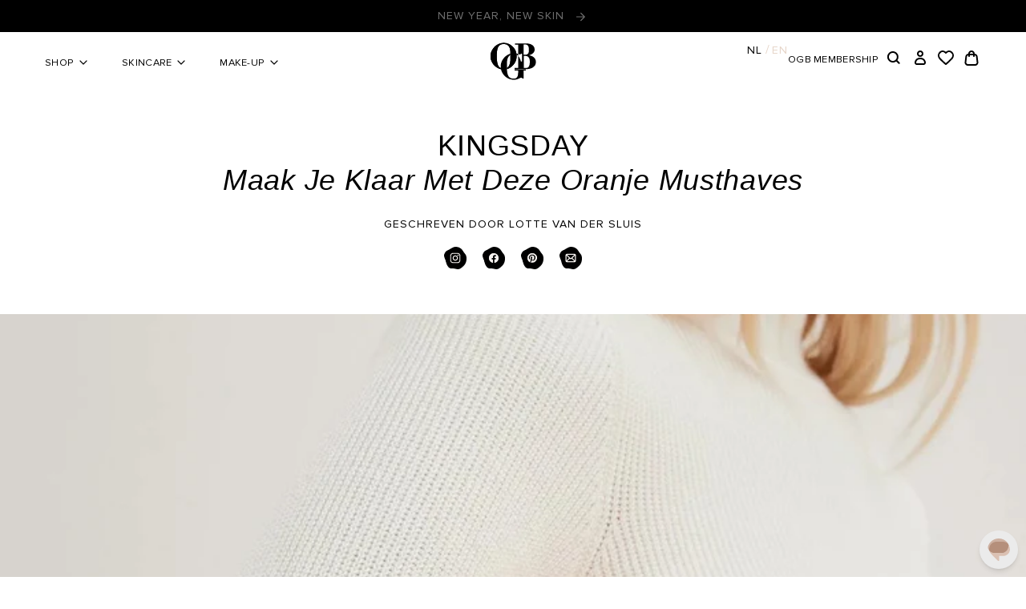

--- FILE ---
content_type: text/html; charset=utf-8
request_url: https://olcaygulsen.nl/blogs/gush/koningsdag-2023-outfits
body_size: 66519
content:
<!doctype html>
<html class="no-js no-touch" lang="nl">
  <head>
    <script type="application/vnd.locksmith+json" data-locksmith>{"version":"v254","locked":false,"initialized":true,"scope":"article","access_granted":true,"access_denied":false,"requires_customer":false,"manual_lock":false,"remote_lock":false,"has_timeout":false,"remote_rendered":null,"hide_resource":false,"hide_links_to_resource":false,"transparent":true,"locks":{"all":[],"opened":[]},"keys":[],"keys_signature":"f7f44cc66db1c3c9a26570a2d66639131e58a508734266300dc4c1ecc88c25f3","state":{"template":"article.310323-kingsday-musthaves","theme":183080518017,"product":null,"collection":null,"page":null,"blog":"gush","article":605708255561,"app":null},"now":1768529391,"path":"\/blogs\/gush\/koningsdag-2023-outfits","locale_root_url":"\/","canonical_url":"https:\/\/olcaygulsen.nl\/blogs\/gush\/koningsdag-2023-outfits","customer_id":null,"customer_id_signature":"f7f44cc66db1c3c9a26570a2d66639131e58a508734266300dc4c1ecc88c25f3","cart":null}</script><script data-locksmith>!function(){undefined;!function(){var s=window.Locksmith={},e=document.querySelector('script[type="application/vnd.locksmith+json"]'),n=e&&e.innerHTML;if(s.state={},s.util={},s.loading=!1,n)try{s.state=JSON.parse(n)}catch(d){}if(document.addEventListener&&document.querySelector){var o,i,a,t=[76,79,67,75,83,77,73,84,72,49,49],c=function(){i=t.slice(0)},l="style",r=function(e){e&&27!==e.keyCode&&"click"!==e.type||(document.removeEventListener("keydown",r),document.removeEventListener("click",r),o&&document.body.removeChild(o),o=null)};c(),document.addEventListener("keyup",function(e){if(e.keyCode===i[0]){if(clearTimeout(a),i.shift(),0<i.length)return void(a=setTimeout(c,1e3));c(),r(),(o=document.createElement("div"))[l].width="50%",o[l].maxWidth="1000px",o[l].height="85%",o[l].border="1px rgba(0, 0, 0, 0.2) solid",o[l].background="rgba(255, 255, 255, 0.99)",o[l].borderRadius="4px",o[l].position="fixed",o[l].top="50%",o[l].left="50%",o[l].transform="translateY(-50%) translateX(-50%)",o[l].boxShadow="0 2px 5px rgba(0, 0, 0, 0.3), 0 0 100vh 100vw rgba(0, 0, 0, 0.5)",o[l].zIndex="2147483645";var t=document.createElement("textarea");t.value=JSON.stringify(JSON.parse(n),null,2),t[l].border="none",t[l].display="block",t[l].boxSizing="border-box",t[l].width="100%",t[l].height="100%",t[l].background="transparent",t[l].padding="22px",t[l].fontFamily="monospace",t[l].fontSize="14px",t[l].color="#333",t[l].resize="none",t[l].outline="none",t.readOnly=!0,o.appendChild(t),document.body.appendChild(o),t.addEventListener("click",function(e){e.stopImmediatePropagation()}),t.select(),document.addEventListener("keydown",r),document.addEventListener("click",r)}})}s.isEmbedded=-1!==window.location.search.indexOf("_ab=0&_fd=0&_sc=1"),s.path=s.state.path||window.location.pathname,s.basePath=s.state.locale_root_url.concat("/apps/locksmith").replace(/^\/\//,"/"),s.reloading=!1,s.util.console=window.console||{log:function(){},error:function(){}},s.util.makeUrl=function(e,t){var n,o=s.basePath+e,i=[],a=s.cache();for(n in a)i.push(n+"="+encodeURIComponent(a[n]));for(n in t)i.push(n+"="+encodeURIComponent(t[n]));return s.state.customer_id&&(i.push("customer_id="+encodeURIComponent(s.state.customer_id)),i.push("customer_id_signature="+encodeURIComponent(s.state.customer_id_signature))),o+=(-1===o.indexOf("?")?"?":"&")+i.join("&")},s._initializeCallbacks=[],s.on=function(e,t){if("initialize"!==e)throw'Locksmith.on() currently only supports the "initialize" event';s._initializeCallbacks.push(t)},s.initializeSession=function(e){if(!s.isEmbedded){var t=!1,n=!0,o=!0;(e=e||{}).silent&&(o=n=!(t=!0)),s.ping({silent:t,spinner:n,reload:o,callback:function(){s._initializeCallbacks.forEach(function(e){e()})}})}},s.cache=function(e){var t={};try{var n=function i(e){return(document.cookie.match("(^|; )"+e+"=([^;]*)")||0)[2]};t=JSON.parse(decodeURIComponent(n("locksmith-params")||"{}"))}catch(d){}if(e){for(var o in e)t[o]=e[o];document.cookie="locksmith-params=; expires=Thu, 01 Jan 1970 00:00:00 GMT; path=/",document.cookie="locksmith-params="+encodeURIComponent(JSON.stringify(t))+"; path=/"}return t},s.cache.cart=s.state.cart,s.cache.cartLastSaved=null,s.params=s.cache(),s.util.reload=function(){s.reloading=!0;try{window.location.href=window.location.href.replace(/#.*/,"")}catch(d){s.util.console.error("Preferred reload method failed",d),window.location.reload()}},s.cache.saveCart=function(e){if(!s.cache.cart||s.cache.cart===s.cache.cartLastSaved)return e?e():null;var t=s.cache.cartLastSaved;s.cache.cartLastSaved=s.cache.cart,fetch("/cart/update.js",{method:"POST",headers:{"Content-Type":"application/json",Accept:"application/json"},body:JSON.stringify({attributes:{locksmith:s.cache.cart}})}).then(function(e){if(!e.ok)throw new Error("Cart update failed: "+e.status);return e.json()}).then(function(){e&&e()})["catch"](function(e){if(s.cache.cartLastSaved=t,!s.reloading)throw e})},s.util.spinnerHTML='<style>body{background:#FFF}@keyframes spin{from{transform:rotate(0deg)}to{transform:rotate(360deg)}}#loading{display:flex;width:100%;height:50vh;color:#777;align-items:center;justify-content:center}#loading .spinner{display:block;animation:spin 600ms linear infinite;position:relative;width:50px;height:50px}#loading .spinner-ring{stroke:currentColor;stroke-dasharray:100%;stroke-width:2px;stroke-linecap:round;fill:none}</style><div id="loading"><div class="spinner"><svg width="100%" height="100%"><svg preserveAspectRatio="xMinYMin"><circle class="spinner-ring" cx="50%" cy="50%" r="45%"></circle></svg></svg></div></div>',s.util.clobberBody=function(e){document.body.innerHTML=e},s.util.clobberDocument=function(e){e.responseText&&(e=e.responseText),document.documentElement&&document.removeChild(document.documentElement);var t=document.open("text/html","replace");t.writeln(e),t.close(),setTimeout(function(){var e=t.querySelector("[autofocus]");e&&e.focus()},100)},s.util.serializeForm=function(e){if(e&&"FORM"===e.nodeName){var t,n,o={};for(t=e.elements.length-1;0<=t;t-=1)if(""!==e.elements[t].name)switch(e.elements[t].nodeName){case"INPUT":switch(e.elements[t].type){default:case"text":case"hidden":case"password":case"button":case"reset":case"submit":o[e.elements[t].name]=e.elements[t].value;break;case"checkbox":case"radio":e.elements[t].checked&&(o[e.elements[t].name]=e.elements[t].value);break;case"file":}break;case"TEXTAREA":o[e.elements[t].name]=e.elements[t].value;break;case"SELECT":switch(e.elements[t].type){case"select-one":o[e.elements[t].name]=e.elements[t].value;break;case"select-multiple":for(n=e.elements[t].options.length-1;0<=n;n-=1)e.elements[t].options[n].selected&&(o[e.elements[t].name]=e.elements[t].options[n].value)}break;case"BUTTON":switch(e.elements[t].type){case"reset":case"submit":case"button":o[e.elements[t].name]=e.elements[t].value}}return o}},s.util.on=function(e,a,s,t){t=t||document;var c="locksmith-"+e+a,n=function(e){var t=e.target,n=e.target.parentElement,o=t&&t.className&&(t.className.baseVal||t.className)||"",i=n&&n.className&&(n.className.baseVal||n.className)||"";("string"==typeof o&&-1!==o.split(/\s+/).indexOf(a)||"string"==typeof i&&-1!==i.split(/\s+/).indexOf(a))&&!e[c]&&(e[c]=!0,s(e))};t.attachEvent?t.attachEvent(e,n):t.addEventListener(e,n,!1)},s.util.enableActions=function(e){s.util.on("click","locksmith-action",function(e){e.preventDefault();var t=e.target;t.dataset.confirmWith&&!confirm(t.dataset.confirmWith)||(t.disabled=!0,t.innerText=t.dataset.disableWith,s.post("/action",t.dataset.locksmithParams,{spinner:!1,type:"text",success:function(e){(e=JSON.parse(e.responseText)).message&&alert(e.message),s.util.reload()}}))},e)},s.util.inject=function(e,t){var n=["data","locksmith","append"];if(-1!==t.indexOf(n.join("-"))){var o=document.createElement("div");o.innerHTML=t,e.appendChild(o)}else e.innerHTML=t;var i,a,s=e.querySelectorAll("script");for(a=0;a<s.length;++a){i=s[a];var c=document.createElement("script");if(i.type&&(c.type=i.type),i.src)c.src=i.src;else{var l=document.createTextNode(i.innerHTML);c.appendChild(l)}e.appendChild(c)}var r=e.querySelector("[autofocus]");r&&r.focus()},s.post=function(e,t,n){!1!==(n=n||{}).spinner&&s.util.clobberBody(s.util.spinnerHTML);var o={};n.container===document?(o.layout=1,n.success=function(e){s.util.clobberDocument(e)}):n.container&&(o.layout=0,n.success=function(e){var t=document.getElementById(n.container);s.util.inject(t,e),t.id===t.firstChild.id&&t.parentElement.replaceChild(t.firstChild,t)}),n.form_type&&(t.form_type=n.form_type),n.include_layout_classes!==undefined&&(t.include_layout_classes=n.include_layout_classes),n.lock_id!==undefined&&(t.lock_id=n.lock_id),s.loading=!0;var i=s.util.makeUrl(e,o),a="json"===n.type||"text"===n.type;fetch(i,{method:"POST",headers:{"Content-Type":"application/json",Accept:a?"application/json":"text/html"},body:JSON.stringify(t)}).then(function(e){if(!e.ok)throw new Error("Request failed: "+e.status);return e.text()}).then(function(e){var t=n.success||s.util.clobberDocument;t(a?{responseText:e}:e)})["catch"](function(e){if(!s.reloading)if("dashboard.weglot.com"!==window.location.host){if(!n.silent)throw alert("Something went wrong! Please refresh and try again."),e;console.error(e)}else console.error(e)})["finally"](function(){s.loading=!1})},s.postResource=function(e,t){e.path=s.path,e.search=window.location.search,e.state=s.state,e.passcode&&(e.passcode=e.passcode.trim()),e.email&&(e.email=e.email.trim()),e.state.cart=s.cache.cart,e.locksmith_json=s.jsonTag,e.locksmith_json_signature=s.jsonTagSignature,s.post("/resource",e,t)},s.ping=function(e){if(!s.isEmbedded){e=e||{};s.post("/ping",{path:s.path,search:window.location.search,state:s.state},{spinner:!!e.spinner,silent:"undefined"==typeof e.silent||e.silent,type:"text",success:function(e){e&&e.responseText?(e=JSON.parse(e.responseText)).messages&&0<e.messages.length&&s.showMessages(e.messages):console.error("[Locksmith] Invalid result in ping callback:",e)}})}},s.timeoutMonitor=function(){var e=s.cache.cart;s.ping({callback:function(){e!==s.cache.cart||setTimeout(function(){s.timeoutMonitor()},6e4)}})},s.showMessages=function(e){var t=document.createElement("div");t.style.position="fixed",t.style.left=0,t.style.right=0,t.style.bottom="-50px",t.style.opacity=0,t.style.background="#191919",t.style.color="#ddd",t.style.transition="bottom 0.2s, opacity 0.2s",t.style.zIndex=999999,t.innerHTML="        <style>          .locksmith-ab .locksmith-b { display: none; }          .locksmith-ab.toggled .locksmith-b { display: flex; }          .locksmith-ab.toggled .locksmith-a { display: none; }          .locksmith-flex { display: flex; flex-wrap: wrap; justify-content: space-between; align-items: center; padding: 10px 20px; }          .locksmith-message + .locksmith-message { border-top: 1px #555 solid; }          .locksmith-message a { color: inherit; font-weight: bold; }          .locksmith-message a:hover { color: inherit; opacity: 0.8; }          a.locksmith-ab-toggle { font-weight: inherit; text-decoration: underline; }          .locksmith-text { flex-grow: 1; }          .locksmith-cta { flex-grow: 0; text-align: right; }          .locksmith-cta button { transform: scale(0.8); transform-origin: left; }          .locksmith-cta > * { display: block; }          .locksmith-cta > * + * { margin-top: 10px; }          .locksmith-message a.locksmith-close { flex-grow: 0; text-decoration: none; margin-left: 15px; font-size: 30px; font-family: monospace; display: block; padding: 2px 10px; }                    @media screen and (max-width: 600px) {            .locksmith-wide-only { display: none !important; }            .locksmith-flex { padding: 0 15px; }            .locksmith-flex > * { margin-top: 5px; margin-bottom: 5px; }            .locksmith-cta { text-align: left; }          }                    @media screen and (min-width: 601px) {            .locksmith-narrow-only { display: none !important; }          }        </style>      "+e.map(function(e){return'<div class="locksmith-message">'+e+"</div>"}).join(""),document.body.appendChild(t),document.body.style.position="relative",document.body.parentElement.style.paddingBottom=t.offsetHeight+"px",setTimeout(function(){t.style.bottom=0,t.style.opacity=1},50),s.util.on("click","locksmith-ab-toggle",function(e){e.preventDefault();for(var t=e.target.parentElement;-1===t.className.split(" ").indexOf("locksmith-ab");)t=t.parentElement;-1!==t.className.split(" ").indexOf("toggled")?t.className=t.className.replace("toggled",""):t.className=t.className+" toggled"}),s.util.enableActions(t)}}()}();</script>
      <script data-locksmith>Locksmith.cache.cart=null</script>

  <script data-locksmith>Locksmith.jsonTag="{\"version\":\"v254\",\"locked\":false,\"initialized\":true,\"scope\":\"article\",\"access_granted\":true,\"access_denied\":false,\"requires_customer\":false,\"manual_lock\":false,\"remote_lock\":false,\"has_timeout\":false,\"remote_rendered\":null,\"hide_resource\":false,\"hide_links_to_resource\":false,\"transparent\":true,\"locks\":{\"all\":[],\"opened\":[]},\"keys\":[],\"keys_signature\":\"f7f44cc66db1c3c9a26570a2d66639131e58a508734266300dc4c1ecc88c25f3\",\"state\":{\"template\":\"article.310323-kingsday-musthaves\",\"theme\":183080518017,\"product\":null,\"collection\":null,\"page\":null,\"blog\":\"gush\",\"article\":605708255561,\"app\":null},\"now\":1768529391,\"path\":\"\\\/blogs\\\/gush\\\/koningsdag-2023-outfits\",\"locale_root_url\":\"\\\/\",\"canonical_url\":\"https:\\\/\\\/olcaygulsen.nl\\\/blogs\\\/gush\\\/koningsdag-2023-outfits\",\"customer_id\":null,\"customer_id_signature\":\"f7f44cc66db1c3c9a26570a2d66639131e58a508734266300dc4c1ecc88c25f3\",\"cart\":null}";Locksmith.jsonTagSignature="4b22a8786350385551c7505284118968103d5d3679af517a309cfe2a5d2772ad"</script>
    <script data-cookieconsent="ignore">
      window.dataLayer = window.dataLayer || [];
      function gtag() {
          dataLayer.push(arguments);
      }
      gtag("consent", "default", {
          ad_personalization: "denied",
          ad_storage: "denied",
          ad_user_data: "denied",
          analytics_storage: "denied",
          functionality_storage: "denied",
          personalization_storage: "denied",
          security_storage: "granted",
          wait_for_update: 500,
      });
      gtag("set", "ads_data_redaction", true);
      gtag("set", "url_passthrough", true);
    </script>

    <style type="text/css">
      a#CybotCookiebotDialogPoweredbyCybot,
      div#CybotCookiebotDialogPoweredByText {
        display: none;
      }

      #CookiebotWidget .CookiebotWidget-body .CookiebotWidget-main-logo {
        display: none;
      }

      flowise-chatbot::part(button) {
        right: 10px !important;
        bottom: 10px !important;
      }
    </style>

    <meta name="google-site-verification" content="oYTicEQBmCXELKO8k8vFi2_D-uE2MBzLkmEfIpDHEH0" />

    <script>
  window.KiwiSizing = window.KiwiSizing === undefined ? {} : window.KiwiSizing;
  KiwiSizing.shop = "olcay-gulsen-nl.myshopify.com";
  
  
</script>
    <meta charset="utf-8">
    <meta http-equiv="X-UA-Compatible" content="IE=edge">
    <meta name="viewport" content="width=device-width,initial-scale=1">
    <script>console.log("//olcaygulsen.nl/cdn/shop/t/119/assets/favicon-32x32.png?v=43635029867079207331767173972");</script>
<link rel="apple-touch-icon" sizes="180x180" href="//olcaygulsen.nl/cdn/shop/t/119/assets/apple-touch-icon.png?v=141954302350589314861767173861">
<link rel="icon" type="image/png" sizes="32x32" href="//olcaygulsen.nl/cdn/shop/t/119/assets/favicon-32x32.png?v=43635029867079207331767173972">
<link rel="icon" type="image/png" sizes="16x16" href="//olcaygulsen.nl/cdn/shop/t/119/assets/favicon-16x16.png?v=170311777606419399151767173971">
<link rel="manifest" href="//olcaygulsen.nl/cdn/shop/t/119/assets/site.webmanifest?v=97632804580594242331768304262">
<link rel="mask-icon" href="//olcaygulsen.nl/cdn/shop/t/119/assets/safari-pinned-tab.svg?v=35681624546938955051767174044" color="#fff">
<link rel="shortcut icon" href="//olcaygulsen.nl/cdn/shop/t/119/assets/favicon.ico?v=16590361847012585311767173973">
<meta name="msapplication-TileColor" content="#fff">
<meta name="msapplication-config" content="//olcaygulsen.nl/cdn/shop/t/119/assets/browserconfig.xml?v=71136823861827169751767174234">
<meta name="theme-color" content="#fff">
<link rel="canonical" href="https://olcaygulsen.nl/blogs/gush/koningsdag-2023-outfits">


    <link rel="alternate" hreflang="nl-NL" href="https://olcaygulsen.nl/">
    <link rel="alternate" hreflang="en-EN" href="https://www.olcaygulsen.com/">
    <link rel="alternate" hreflang="x-default" href="https://olcaygulsen.com/"><link rel="preconnect" href="https://cdn.shopify.com" crossorigin><link rel="preconnect" href="https://fonts.shopifycdn.com" crossorigin>
<title> Koningsdag 2023 outfits: deze oranje musthaves draag je het hele jaar door | Olcay Gulsen Beauty</title>
<meta name="description" content="Het is bijna tijd voor een feestje: 27 april is de koning jarig en dat wordt in Nederland natuurlijk goed gevierd. En daar hoort natuurlijk een dresscode bij! Grote kans dat je nog geen oranje in jouw kast hebt hangen, maar deze items brengen daar snel verandering in. Met deze musthaves shine je niet alleen op koningsd">


<meta property="og:site_name" content="Olcay Gulsen NL">
<meta property="og:url" content="https://olcaygulsen.nl/blogs/gush/koningsdag-2023-outfits"><meta property="og:title" content="Koningsdag 2023 outfits: deze oranje musthaves draag je het hele jaar door">
<meta property="og:type" content="article">
<meta property="og:description" content="Het is bijna tijd voor een feestje: 27 april is de koning jarig en dat wordt in Nederland natuurlijk goed gevierd. En daar hoort natuurlijk een dresscode bij! Grote kans dat je nog geen oranje in jouw kast hebt hangen, maar deze items brengen daar snel verandering in. Met deze musthaves shine je niet alleen op koningsd">
<meta property="og:image" content="http://olcaygulsen.nl/cdn/shop/articles/knotted_soft_bag_1015-004729-02612304-copy_kopie.jpg?v=1681999413">
<meta property="og:image:secure_url" content="https://olcaygulsen.nl/cdn/shop/articles/knotted_soft_bag_1015-004729-02612304-copy_kopie.jpg?v=1681999413">
<meta property="og:image:width" content="1340">
  <meta property="og:image:height" content="1198"><meta name="twitter:card" content="summary_large_image"><meta name="twitter:title" content="Koningsdag 2023 outfits: deze oranje musthaves draag je het hele jaar door">
<meta name="twitter:description" content="Het is bijna tijd voor een feestje: 27 april is de koning jarig en dat wordt in Nederland natuurlijk goed gevierd. En daar hoort natuurlijk een dresscode bij! Grote kans dat je nog geen oranje in jouw kast hebt hangen, maar deze items brengen daar snel verandering in. Met deze musthaves shine je niet alleen op koningsd">

<link rel="preconnect" href="https://fonts.shopifycdn.com" crossorigin><style data-shopify>
@font-face {
  font-family: Montserrat;
  font-weight: 400;
  font-style: normal;
  font-display: swap;
  src: url("//olcaygulsen.nl/cdn/fonts/montserrat/montserrat_n4.81949fa0ac9fd2021e16436151e8eaa539321637.woff2") format("woff2"),
       url("//olcaygulsen.nl/cdn/fonts/montserrat/montserrat_n4.a6c632ca7b62da89c3594789ba828388aac693fe.woff") format("woff");
}

    @font-face {
  font-family: Montserrat;
  font-weight: 400;
  font-style: italic;
  font-display: swap;
  src: url("//olcaygulsen.nl/cdn/fonts/montserrat/montserrat_i4.5a4ea298b4789e064f62a29aafc18d41f09ae59b.woff2") format("woff2"),
       url("//olcaygulsen.nl/cdn/fonts/montserrat/montserrat_i4.072b5869c5e0ed5b9d2021e4c2af132e16681ad2.woff") format("woff");
}

    @font-face {
  font-family: Montserrat;
  font-weight: 700;
  font-style: normal;
  font-display: swap;
  src: url("//olcaygulsen.nl/cdn/fonts/montserrat/montserrat_n7.3c434e22befd5c18a6b4afadb1e3d77c128c7939.woff2") format("woff2"),
       url("//olcaygulsen.nl/cdn/fonts/montserrat/montserrat_n7.5d9fa6e2cae713c8fb539a9876489d86207fe957.woff") format("woff");
}

    @font-face {
  font-family: Montserrat;
  font-weight: 700;
  font-style: normal;
  font-display: swap;
  src: url("//olcaygulsen.nl/cdn/fonts/montserrat/montserrat_n7.3c434e22befd5c18a6b4afadb1e3d77c128c7939.woff2") format("woff2"),
       url("//olcaygulsen.nl/cdn/fonts/montserrat/montserrat_n7.5d9fa6e2cae713c8fb539a9876489d86207fe957.woff") format("woff");
}

  

  :root {
    
    --site-center: 1440px;
    --site-center-max: 1440px;
    --site-center-footer: 1105px;
    --site-center-wide: 990px;
    --site-center-compact: 880px;
    --site-center-narrow: 656px;
    --site-center-small: 432px;

    --site-side-spacing: 1rem;
    --site-side-spacing-md: 3.5rem;

    --element-spacing: 1rem;

    --container-spacing: 3rem;
    --container-spacing-md: 3.25rem;
    --container-spacing-lg: 3.5rem;

    --container-row-spacing: 1rem;
    --container-row-spacing-md: 2rem;

    
    --row-gap: 1rem;
    --row-gap-md: 2rem;
    --row-gap-lg: 3rem;

    --col-gap: 1rem;
    --col-gap-md: 2.5rem;
    --col-gap-lg: 3.5rem;

    
    --font-regular-family: 'Proxima Nova', Montserrat, sans-serif;
    --font-regular-style: normal;
    --font-regular-weight: 400;
    --font-regular-letter-spacing: calc((14px / 100) * 2);

    --font-medium-family: Montserrat, sans-serif;
    --font-medium-style: normal;
    --font-medium-weight: 600;
    --font-medium-letter-spacing: calc((14px / 100) * 2);

    --font-bold-family: Montserrat, sans-serif;
    --font-bold-style: normal;
    --font-bold-weight: 800;
    --font-bold-letter-spacing: calc((14px / 100) * 2);

    --font-didot-family: 'IvyOra Display', 'Didot', Helvetica;
    --font-didot-style: 'normal';
    --font-didot-weight: '400';

    --font-ivymode-family: 'Ivy Mode', 'IvyOra Display', 'Didot', Helvetica;
    --font-ivymode-style: 'normal';
    --font-ivymode-weight: '400';

    --font-proxima-family: 'Proxima Nova', Montserrat;
    --font-proxima-style: 'normal';
    --font-proxima-weight: '400';

    --font-futura-family: 'Futura Condensed', sans-serif;
    --font-futura-style: 'normal';
    --font-futura-weight: '500';

    --font-noir-et-blanc-family: 'NOIR et BLANC Med', 'Didot', Helvetica;
    --font-noir-et-blanc-style: 'italic';
    --font-noir-et-blanc-weight: 'normal';

    --font-north-carossela-family: 'North Carossela', 'Didot', Helvetica;
    --font-north-carossela-style: 'normal';
    --font-north-carossela-weight: 'normal';

    
    --color-brand-background: #ffffff;
    --color-brand-text: #000000;
    --color-brand-text-50: #999795;
    --color-brand-text-15: #DAD7D4;
    --color-brand-text-5: #EDE9E6;
    --color-brand-text-white: #FCFAF9;

    --color-brand-link: var(--color-brand-text);
    --color-brand-link-hover: var(--color-brand-primary-dark);

    --color-brand-primary: #000000;
    --color-brand-text-on-primary: #000000;
    --color-brand-primary-dark: #C2A68E;
    --color-brand-text-on-primary-dark: #F6F2EF;
    --color-brand-primary-50: #000000;

    --color-brand-secondary: #F6F2EF;
    --color-brand-text-on-secondary: #000000;
    --color-brand-secondary-dark-5: #EDE9E6
    --color-brand-secondary-dark-15: #DAD7D4;
    --color-brand-secondary-20: #FCFAF9;

    --color-brand-tertiary: #EDE9E6;
    --color-brand-text-on-tertiary: #000000;

    --color-brand-funnel: #F3CAA7;
    --color-brand-text-on-funnel: #000000;

    --color-black: #000000;
    --color-black-50: #999795;
    --color-black-15: #DAD7D4;
    --color-black-5: #EDE9E6;
    --color-white: #ffffff;

    --color-brand-accent: #F3CAA7;
    --color-brand-text-on-accent: #000000;

    --color-border: #DAD7D4;
    --color-border-50: #edebea;
    --color-lines: #EDE9E6;
    --color-lines-dark: #d8cfc8;

    --color-brand-positive: #56766B;
    --color-brand-negative: #A0553D;
    --color-close-button: #CCCCCC;

    
    --border-radius: 0;
    --button-background: var(--color-brand-primary);
    --button-text: var(--color-brand-text);
    --button-hover-background: var(--color-brand-primary-dark);
    --button-hover-text: var(--color-brand-text-on-primary);
    --button-border: 1px;
    --button-border-color: var(--color-brand-primary);
    --button-hover-border-color: var(--color-brand-primary-dark);

    
    --z-index-dropdown: 1000;
    --z-index-sticky: 1020;
    --z-index-fixed: 1030;
    --z-index-offcanvas-backdrop: 1040;
    --z-index-offcanvas: 1045;
    --z-index-modal-backdrop: 1050;
    --z-index-modal: 1055;
    --z-index-popover: 1070;
    --z-index-tooltip: 1080;

    
    --duration-short: 100ms;
    --duration-default: 200ms;
    --duration-long: 500ms;--swiper-pagination-bullet-width: rem(10);
    --swiper-pagination-bullet-height: rem(10);
    --swiper-pagination-bullet-size: rem(10);
    --swiper-pagination-bullet-active-width: rem(16);
 }
    body.menu_active{overflow:hidden;}
  .list-menu > .header__menu-link{ padding: 1.625rem 1rem;}
</style>

<link href="//olcaygulsen.nl/cdn/shop/t/119/assets/critical.css?v=157372529539733414241767173946" rel="stylesheet" type="text/css" media="all" />


<script src="//olcaygulsen.nl/cdn/shop/t/119/assets/global.js?v=113681091284317152821767173983" defer="defer"></script>
<script src="//olcaygulsen.nl/cdn/shop/t/119/assets/collapsible.js?v=176458110541740805641767173886" defer="defer"></script>
<script>document.documentElement.className = document.documentElement.className.replace('no-js', 'js');if (!!("ontouchstart" in document)) {
    document.documentElement.className = document.documentElement.className.replace("no-touch", "touch");
  }
</script><script>
    window.addEventListener('DOMContentLoaded', () => {
      (async () => {
        document.addEventListener('cart:check', async (event) => {
          let parsedState = event.detail.parsedState;
  
          if (parsedState === null) {
            parsedState = await (await fetch('/cart.js', {
              cache: 'no-store'
            })).json();
          }

          const sampleProductExists = parsedState.items.some((item) => typeof item.properties['_fp_us'] !== 'undefined' && item.properties['_fp_us'] !== null && item.properties['_fp_us'] !== "");

          if (sampleProductExists) {
            const key = parsedState.items.filter((item) => typeof item.properties['_fp_us'] !== 'undefined' && item.properties['_fp_us'] !== null && item.properties['_fp_us'] !== "")[0].key;
            await removeSample(key);
          }
  
          async function removeSample(sampleId) {
            const cartDrawer = document.querySelector('cart-drawer');
            const cartItems = document.querySelector('cart-items');
  
            const body = {
              updates: {}
            };
            body['updates'][sampleId] = 0;
  
            if (cartDrawer !== null) {
              body['sections'] = cartDrawer.getSectionsToRender().map((section) => section.id);
              body['section_url'] = window.location.pathname;
            }
  
            if (cartItems !== null) {
              body['sections'] = cartItems.getSectionsToRender().map((section) => section.section);
              body['section_url'] = window.location.pathname;
            }
  
            const newState = await (await fetch(routes.cart_update_url, {
              method: 'POST',
              headers: {
                'Content-Type': 'application/json',
                'Accept': 'application/json'
              },
              body: JSON.stringify(body)
            })).json();
  
            if (cartDrawer !== null) {
              cartDrawer.renderContents(newState);
            }
  
            if (cartItems !== null) {
              cartItems.renderContents(newState, true);
            }
          }
        });
      })();
  
      document.dispatchEvent(new CustomEvent('cart:check', {
        detail: {
          parsedState: null
        }
      }));
    });
  </script>


    <script>window.performance && window.performance.mark && window.performance.mark('shopify.content_for_header.start');</script><meta name="facebook-domain-verification" content="14l58how8x6p7nn3b5vq9myehtnoif">
<meta id="shopify-digital-wallet" name="shopify-digital-wallet" content="/55040114778/digital_wallets/dialog">
<meta name="shopify-checkout-api-token" content="d9bdcc7117b3101f653cdbba68f9d193">
<meta id="in-context-paypal-metadata" data-shop-id="55040114778" data-venmo-supported="false" data-environment="production" data-locale="nl_NL" data-paypal-v4="true" data-currency="EUR">
<link rel="alternate" type="application/atom+xml" title="Feed" href="/blogs/gush.atom" />
<script async="async" src="/checkouts/internal/preloads.js?locale=nl-NL"></script>
<script id="shopify-features" type="application/json">{"accessToken":"d9bdcc7117b3101f653cdbba68f9d193","betas":["rich-media-storefront-analytics"],"domain":"olcaygulsen.nl","predictiveSearch":true,"shopId":55040114778,"locale":"nl"}</script>
<script>var Shopify = Shopify || {};
Shopify.shop = "olcay-gulsen-nl.myshopify.com";
Shopify.locale = "nl";
Shopify.currency = {"active":"EUR","rate":"1.0"};
Shopify.country = "NL";
Shopify.theme = {"name":"New Year, New Skin","id":183080518017,"schema_name":"Olcay Gulsen","schema_version":"1.8.3","theme_store_id":null,"role":"main"};
Shopify.theme.handle = "null";
Shopify.theme.style = {"id":null,"handle":null};
Shopify.cdnHost = "olcaygulsen.nl/cdn";
Shopify.routes = Shopify.routes || {};
Shopify.routes.root = "/";</script>
<script type="module">!function(o){(o.Shopify=o.Shopify||{}).modules=!0}(window);</script>
<script>!function(o){function n(){var o=[];function n(){o.push(Array.prototype.slice.apply(arguments))}return n.q=o,n}var t=o.Shopify=o.Shopify||{};t.loadFeatures=n(),t.autoloadFeatures=n()}(window);</script>
<script id="shop-js-analytics" type="application/json">{"pageType":"article"}</script>
<script defer="defer" async type="module" src="//olcaygulsen.nl/cdn/shopifycloud/shop-js/modules/v2/client.init-shop-cart-sync_6EKkpqRI.nl.esm.js"></script>
<script defer="defer" async type="module" src="//olcaygulsen.nl/cdn/shopifycloud/shop-js/modules/v2/chunk.common_3amyFQVI.esm.js"></script>
<script type="module">
  await import("//olcaygulsen.nl/cdn/shopifycloud/shop-js/modules/v2/client.init-shop-cart-sync_6EKkpqRI.nl.esm.js");
await import("//olcaygulsen.nl/cdn/shopifycloud/shop-js/modules/v2/chunk.common_3amyFQVI.esm.js");

  window.Shopify.SignInWithShop?.initShopCartSync?.({"fedCMEnabled":true,"windoidEnabled":true});

</script>
<script>(function() {
  var isLoaded = false;
  function asyncLoad() {
    if (isLoaded) return;
    isLoaded = true;
    var urls = ["https:\/\/cdn-loyalty.yotpo.com\/loader\/7StUQ_fubF8uVjT8FiIwTA.js?shop=olcay-gulsen-nl.myshopify.com","\/\/cdn.shopify.com\/proxy\/06b298def1ed647579d52d38ebfd3d9c2615c2cb906b0cddda9fac22a0548bd1\/storage.googleapis.com\/timesact-resources\/scripts\/timesact.js?shop=olcay-gulsen-nl.myshopify.com\u0026sp-cache-control=cHVibGljLCBtYXgtYWdlPTkwMA","https:\/\/config.gorgias.chat\/bundle-loader\/01H90EDXT05370YPB9YGJ96RVK?source=shopify1click\u0026shop=olcay-gulsen-nl.myshopify.com","https:\/\/cdn.9gtb.com\/loader.js?g_cvt_id=d1fd8c6e-d8ac-4bc3-89fd-5caeb444c663\u0026shop=olcay-gulsen-nl.myshopify.com"];
    for (var i = 0; i < urls.length; i++) {
      var s = document.createElement('script');
      s.type = 'text/javascript';
      s.async = true;
      s.src = urls[i];
      var x = document.getElementsByTagName('script')[0];
      x.parentNode.insertBefore(s, x);
    }
  };
  if(window.attachEvent) {
    window.attachEvent('onload', asyncLoad);
  } else {
    window.addEventListener('load', asyncLoad, false);
  }
})();</script>
<script id="__st">var __st={"a":55040114778,"offset":3600,"reqid":"d1b67dd3-53cb-4a57-8cff-546869bdcdbe-1768529391","pageurl":"olcaygulsen.nl\/blogs\/gush\/koningsdag-2023-outfits","s":"articles-605708255561","u":"c2e427b761bd","p":"article","rtyp":"article","rid":605708255561};</script>
<script>window.ShopifyPaypalV4VisibilityTracking = true;</script>
<script id="captcha-bootstrap">!function(){'use strict';const t='contact',e='account',n='new_comment',o=[[t,t],['blogs',n],['comments',n],[t,'customer']],c=[[e,'customer_login'],[e,'guest_login'],[e,'recover_customer_password'],[e,'create_customer']],r=t=>t.map((([t,e])=>`form[action*='/${t}']:not([data-nocaptcha='true']) input[name='form_type'][value='${e}']`)).join(','),a=t=>()=>t?[...document.querySelectorAll(t)].map((t=>t.form)):[];function s(){const t=[...o],e=r(t);return a(e)}const i='password',u='form_key',d=['recaptcha-v3-token','g-recaptcha-response','h-captcha-response',i],f=()=>{try{return window.sessionStorage}catch{return}},m='__shopify_v',_=t=>t.elements[u];function p(t,e,n=!1){try{const o=window.sessionStorage,c=JSON.parse(o.getItem(e)),{data:r}=function(t){const{data:e,action:n}=t;return t[m]||n?{data:e,action:n}:{data:t,action:n}}(c);for(const[e,n]of Object.entries(r))t.elements[e]&&(t.elements[e].value=n);n&&o.removeItem(e)}catch(o){console.error('form repopulation failed',{error:o})}}const l='form_type',E='cptcha';function T(t){t.dataset[E]=!0}const w=window,h=w.document,L='Shopify',v='ce_forms',y='captcha';let A=!1;((t,e)=>{const n=(g='f06e6c50-85a8-45c8-87d0-21a2b65856fe',I='https://cdn.shopify.com/shopifycloud/storefront-forms-hcaptcha/ce_storefront_forms_captcha_hcaptcha.v1.5.2.iife.js',D={infoText:'Beschermd door hCaptcha',privacyText:'Privacy',termsText:'Voorwaarden'},(t,e,n)=>{const o=w[L][v],c=o.bindForm;if(c)return c(t,g,e,D).then(n);var r;o.q.push([[t,g,e,D],n]),r=I,A||(h.body.append(Object.assign(h.createElement('script'),{id:'captcha-provider',async:!0,src:r})),A=!0)});var g,I,D;w[L]=w[L]||{},w[L][v]=w[L][v]||{},w[L][v].q=[],w[L][y]=w[L][y]||{},w[L][y].protect=function(t,e){n(t,void 0,e),T(t)},Object.freeze(w[L][y]),function(t,e,n,w,h,L){const[v,y,A,g]=function(t,e,n){const i=e?o:[],u=t?c:[],d=[...i,...u],f=r(d),m=r(i),_=r(d.filter((([t,e])=>n.includes(e))));return[a(f),a(m),a(_),s()]}(w,h,L),I=t=>{const e=t.target;return e instanceof HTMLFormElement?e:e&&e.form},D=t=>v().includes(t);t.addEventListener('submit',(t=>{const e=I(t);if(!e)return;const n=D(e)&&!e.dataset.hcaptchaBound&&!e.dataset.recaptchaBound,o=_(e),c=g().includes(e)&&(!o||!o.value);(n||c)&&t.preventDefault(),c&&!n&&(function(t){try{if(!f())return;!function(t){const e=f();if(!e)return;const n=_(t);if(!n)return;const o=n.value;o&&e.removeItem(o)}(t);const e=Array.from(Array(32),(()=>Math.random().toString(36)[2])).join('');!function(t,e){_(t)||t.append(Object.assign(document.createElement('input'),{type:'hidden',name:u})),t.elements[u].value=e}(t,e),function(t,e){const n=f();if(!n)return;const o=[...t.querySelectorAll(`input[type='${i}']`)].map((({name:t})=>t)),c=[...d,...o],r={};for(const[a,s]of new FormData(t).entries())c.includes(a)||(r[a]=s);n.setItem(e,JSON.stringify({[m]:1,action:t.action,data:r}))}(t,e)}catch(e){console.error('failed to persist form',e)}}(e),e.submit())}));const S=(t,e)=>{t&&!t.dataset[E]&&(n(t,e.some((e=>e===t))),T(t))};for(const o of['focusin','change'])t.addEventListener(o,(t=>{const e=I(t);D(e)&&S(e,y())}));const B=e.get('form_key'),M=e.get(l),P=B&&M;t.addEventListener('DOMContentLoaded',(()=>{const t=y();if(P)for(const e of t)e.elements[l].value===M&&p(e,B);[...new Set([...A(),...v().filter((t=>'true'===t.dataset.shopifyCaptcha))])].forEach((e=>S(e,t)))}))}(h,new URLSearchParams(w.location.search),n,t,e,['guest_login'])})(!0,!0)}();</script>
<script integrity="sha256-4kQ18oKyAcykRKYeNunJcIwy7WH5gtpwJnB7kiuLZ1E=" data-source-attribution="shopify.loadfeatures" defer="defer" src="//olcaygulsen.nl/cdn/shopifycloud/storefront/assets/storefront/load_feature-a0a9edcb.js" crossorigin="anonymous"></script>
<script data-source-attribution="shopify.dynamic_checkout.dynamic.init">var Shopify=Shopify||{};Shopify.PaymentButton=Shopify.PaymentButton||{isStorefrontPortableWallets:!0,init:function(){window.Shopify.PaymentButton.init=function(){};var t=document.createElement("script");t.src="https://olcaygulsen.nl/cdn/shopifycloud/portable-wallets/latest/portable-wallets.nl.js",t.type="module",document.head.appendChild(t)}};
</script>
<script data-source-attribution="shopify.dynamic_checkout.buyer_consent">
  function portableWalletsHideBuyerConsent(e){var t=document.getElementById("shopify-buyer-consent"),n=document.getElementById("shopify-subscription-policy-button");t&&n&&(t.classList.add("hidden"),t.setAttribute("aria-hidden","true"),n.removeEventListener("click",e))}function portableWalletsShowBuyerConsent(e){var t=document.getElementById("shopify-buyer-consent"),n=document.getElementById("shopify-subscription-policy-button");t&&n&&(t.classList.remove("hidden"),t.removeAttribute("aria-hidden"),n.addEventListener("click",e))}window.Shopify?.PaymentButton&&(window.Shopify.PaymentButton.hideBuyerConsent=portableWalletsHideBuyerConsent,window.Shopify.PaymentButton.showBuyerConsent=portableWalletsShowBuyerConsent);
</script>
<script data-source-attribution="shopify.dynamic_checkout.cart.bootstrap">document.addEventListener("DOMContentLoaded",(function(){function t(){return document.querySelector("shopify-accelerated-checkout-cart, shopify-accelerated-checkout")}if(t())Shopify.PaymentButton.init();else{new MutationObserver((function(e,n){t()&&(Shopify.PaymentButton.init(),n.disconnect())})).observe(document.body,{childList:!0,subtree:!0})}}));
</script>
<link id="shopify-accelerated-checkout-styles" rel="stylesheet" media="screen" href="https://olcaygulsen.nl/cdn/shopifycloud/portable-wallets/latest/accelerated-checkout-backwards-compat.css" crossorigin="anonymous">
<style id="shopify-accelerated-checkout-cart">
        #shopify-buyer-consent {
  margin-top: 1em;
  display: inline-block;
  width: 100%;
}

#shopify-buyer-consent.hidden {
  display: none;
}

#shopify-subscription-policy-button {
  background: none;
  border: none;
  padding: 0;
  text-decoration: underline;
  font-size: inherit;
  cursor: pointer;
}

#shopify-subscription-policy-button::before {
  box-shadow: none;
}

      </style>
<script id="sections-script" data-sections="cart-drawer" defer="defer" src="//olcaygulsen.nl/cdn/shop/t/119/compiled_assets/scripts.js?60639"></script>
<script>window.performance && window.performance.mark && window.performance.mark('shopify.content_for_header.end');</script>
    <script>
function feedback() {
  const p = window.Shopify.customerPrivacy;
  console.log(`Tracking ${p.userCanBeTracked() ? "en" : "dis"}abled`);
}
window.Shopify.loadFeatures(
  [
    {
      name: "consent-tracking-api",
      version: "0.1",
    },
  ],
  function (error) {
    if (error) throw error;
    if ("Cookiebot" in window)
      window.Shopify.customerPrivacy.setTrackingConsent({
        "analytics": false,
        "marketing": false,
        "preferences": false,
        "sale_of_data": false,
      }, () => console.log("Awaiting consent")
    );
  }
);

window.addEventListener("CookiebotOnConsentReady", function () {
  const C = Cookiebot.consent,
      existConsentShopify = setInterval(function () {
        if (window.Shopify.customerPrivacy) {
          clearInterval(existConsentShopify);
          window.Shopify.customerPrivacy.setTrackingConsent({
            "analytics": C["statistics"],
            "marketing": C["marketing"],
            "preferences": C["preferences"],
            "sale_of_data": C["marketing"],
          }, () => console.log("Consent captured"))
        }
      }, 100);
});
</script>
<style>
      @font-face {
        font-family: "DidotItalic";
        src: url("//olcaygulsen.nl/cdn/shop/files/Didot-Italic.ttf?v=2340713705194971513") format('truetype'),
             url("//olcaygulsen.nl/cdn/shop/files/Didot-Italic.woff?v=2990542894546863205") format('woff');
        font-style: italic;
        font-display: fallback;
      }

      @font-face {
        font-family: "Proxima Nova Condensed";
        src: url("//olcaygulsen.nl/cdn/shop/files/Proxima_Nova_Condensed_Regular.otf?v=9994538104193730449") format('opentype');
        font-weight: 400;
        font-style: normal;
        font-display: fallback;
      }

      @font-face {
        font-family: "Proxima Nova Condensed";
        src: url("//olcaygulsen.nl/cdn/shop/files/Proxima_Nova_Condensed_Thin.otf?v=4802705029634869681") format('opentype');
        font-weight: 100;
        font-style: normal;
        font-display: fallback;
      }

      @font-face {
        font-family: "Proxima Nova Condensed";
        src: url("//olcaygulsen.nl/cdn/shop/files/Proxima_Nova_Condensed_Light.otf?v=10969496892911395704") format('opentype');
        font-weight: 300;
        font-style: normal;
        font-display: fallback;
      }

      @font-face {
        font-family: "Proxima Nova Condensed";
        src: url("//olcaygulsen.nl/cdn/shop/files/Proxima_Nova_Condensed_Semibold.otf?v=11118922595261400446") format('opentype');
        font-weight: 600;
        font-style: normal;
        font-display: fallback;
      }

      @font-face {
        font-family: "Proxima Nova Condensed";
        src: url("//olcaygulsen.nl/cdn/shop/files/Proxima_Nova_Condensed_Bold.otf?v=4946417232251681584") format('opentype');
        font-weight: 700;
        font-style: normal;
        font-display: fallback;
      }

      @font-face {
        font-family: "Proxima Nova Condensed";
        src: url("//olcaygulsen.nl/cdn/shop/files/Proxima_Nova_Condensed_Extrabold.otf?v=1188797803435760789") format('opentype');
        font-weight: 800;
        font-style: normal;
        font-display: fallback;
      }

      @font-face {
        font-family: "Proxima Nova Condensed";
        src: url("//olcaygulsen.nl/cdn/shop/files/Proxima_Nova_Condensed_Black.otf?v=6563634286220198259") format('opentype');
        font-weight: 900;
        font-style: normal;
        font-display: fallback;
      }

      @font-face {
        font-family: "Proxima Nova Condensed";
        src: url("//olcaygulsen.nl/cdn/shop/files/Proxima_Nova_Condensed_Regular_Italic.otf?v=894120897894073544") format('opentype');
        font-weight: 400;
        font-style: italic;
        font-display: fallback;
      }
      @font-face {
        font-family: "Proxima Nova Condensed";
        src: url("//olcaygulsen.nl/cdn/shop/files/Proxima_Nova_Condensed_Thin_Italic.otf?v=8275247379065276987") format('opentype');
        font-weight: 100;
        font-style: italic;
        font-display: fallback;
      }

      @font-face {
        font-family: "Proxima Nova Condensed";
        src: url("//olcaygulsen.nl/cdn/shop/files/Proxima_Nova_Condensed_Light_Italic.otf?v=15750658941512719813") format('opentype');
        font-weight: 300;
        font-style: italic;
        font-display: fallback;
      }

      @font-face {
        font-family: "Proxima Nova Condensed";
        src: url("//olcaygulsen.nl/cdn/shop/files/Proxima_Nova_Condensed_Semibold_Italic.otf?v=16306020226126615894") format('opentype');
        font-weight: 600;
        font-style: italic;
        font-display: fallback;
      }

      @font-face {
        font-family: "Proxima Nova Condensed";
        src: url("//olcaygulsen.nl/cdn/shop/files/Proxima_Nova_Condensed_Bold_Italic.otf?v=12427328886263445929") format('opentype');
        font-weight: 700;
        font-style: italic;
        font-display: fallback;
      }

      @font-face {
        font-family: "Proxima Nova Condensed";
        src: url("//olcaygulsen.nl/cdn/shop/files/Proxima_Nova_Condensed_Extrabold_Italic.otf?v=6123857497620103223") format('opentype');
        font-weight: 800;
        font-style: italic;
        font-display: fallback;
      }

      @font-face {
        font-family: "Proxima Nova Condensed";
        src: url("//olcaygulsen.nl/cdn/shop/files/Proxima_Nova_Condensed_Black_Italic.otf?v=3395357505479118933") format('opentype');
        font-weight: 900;
        font-style: italic;
        font-display: fallback;
      }

      /* Proxima nova */
      @font-face {
        font-family: 'Proxima Nova';
        src: url("//olcaygulsen.nl/cdn/shop/files/ProximaNova-RegularIt.woff2?v=14510785547112447458") format('woff2'),
          url("//olcaygulsen.nl/cdn/shop/files/ProximaNova-RegularIt.woff?v=11402017300973047884") format('woff'),
          url("//olcaygulsen.nl/cdn/shop/files/ProximaNova-RegularIt.ttf?v=14596264115399808039") format('truetype');
        font-weight: normal;
        font-style: italic;
        font-display: fallback;
      }
      
      @font-face {
        font-family: 'Proxima Nova';
        src: url("//olcaygulsen.nl/cdn/shop/files/ProximaNova-Black.woff2?v=5806944427118498120") format('woff2'),
          url("//olcaygulsen.nl/cdn/shop/files/ProximaNova-Black.woff?v=17220859750325653629") format('woff'),
          url("//olcaygulsen.nl/cdn/shop/files/ProximaNova-Black.ttf?v=18379926453341148776") format('truetype');
        font-weight: 900;
        font-style: normal;
        font-display: fallback;
      }
      
      @font-face {
        font-family: 'Proxima Nova';
        src: url("//olcaygulsen.nl/cdn/shop/files/ProximaNova-Light.woff2?v=12174758691650097787") format('woff2'),
          url("//olcaygulsen.nl/cdn/shop/files/ProximaNova-Light.woff?v=17013795554133959136") format('woff'),
          url("//olcaygulsen.nl/cdn/shop/files/ProximaNova-Light.ttf?v=9040855236689109073") format('truetype');
        font-weight: 300;
        font-style: normal;
        font-display: fallback;
      }
      
      @font-face {
        font-family: 'Proxima Nova';
        src: url("//olcaygulsen.nl/cdn/shop/files/ProximaNova-Regular.woff2?v=13854879382705644993") format('woff2'),
          url("//olcaygulsen.nl/cdn/shop/files/ProximaNova-Regular.woff?v=1350437416208033470") format('woff'),
          url("//olcaygulsen.nl/cdn/shop/files/ProximaNova-Regular.ttf?v=15078694988329555311") format('truetype');
        font-weight: normal;
        font-style: normal;
        font-display: fallback;
      }
      
      @font-face {
        font-family: 'Proxima Nova';
        src: url("//olcaygulsen.nl/cdn/shop/files/ProximaNova-BoldIt.woff2?v=15549718926188378565") format('woff2'),
          url("//olcaygulsen.nl/cdn/shop/files/ProximaNova-BoldIt.woff?v=7091796380915195391") format('woff'),
          url("//olcaygulsen.nl/cdn/shop/files/ProximaNova-BoldIt.ttf?v=15542842585868949631") format('truetype');
        font-weight: bold;
        font-style: italic;
        font-display: fallback;
      }
      
      @font-face {
        font-family: 'Proxima Nova';
        src: url("//olcaygulsen.nl/cdn/shop/files/ProximaNova-ExtrabldIt.woff2?v=4568373615209547247") format('woff2'),
          url("//olcaygulsen.nl/cdn/shop/files/ProximaNova-ExtrabldIt.woff?v=16201200134245053023") format('woff'),
          url("//olcaygulsen.nl/cdn/shop/files/ProximaNova-ExtrabldIt.ttf?v=8666304279723316578") format('truetype');
        font-weight: bold;
        font-style: italic;
        font-display: fallback;
      }
      
      @font-face {
        font-family: 'Proxima Nova';
        src: url("//olcaygulsen.nl/cdn/shop/files/ProximaNova-SemiboldIt.woff2?v=2689970380447806741") format('woff2'),
          url("//olcaygulsen.nl/cdn/shop/files/ProximaNova-SemiboldIt.woff?v=4746805083604515163") format('woff'),
          url("//olcaygulsen.nl/cdn/shop/files/ProximaNova-SemiboldIt.ttf?v=3682133661665451325") format('truetype');
        font-weight: 600;
        font-style: italic;
        font-display: fallback;
      }
      
      @font-face {
        font-family: 'Proxima Nova';
        src: url("//olcaygulsen.nl/cdn/shop/files/ProximaNova-Bold.woff2?v=11851906148131685360") format('woff2'),
          url("//olcaygulsen.nl/cdn/shop/files/ProximaNova-Bold.woff?v=11568705391317322174") format('woff'),
          url("//olcaygulsen.nl/cdn/shop/files/ProximaNova-Bold.ttf?v=7071578281427622896") format('truetype');
        font-weight: bold;
        font-style: normal;
        font-display: fallback;
      }
      
      @font-face {
        font-family: 'Proxima Nova';
        src: url("//olcaygulsen.nl/cdn/shop/files/ProximaNova-Semibold.woff2?v=15409303108132146092") format('woff2'),
          url("//olcaygulsen.nl/cdn/shop/files/ProximaNova-Semibold.woff?v=2896285306661562507") format('woff'),
          url("//olcaygulsen.nl/cdn/shop/files/ProximaNova-Semibold.ttf?v=3272394453009424982") format('truetype');
        font-weight: 600;
        font-style: normal;
        font-display: fallback;
      }
      
      @font-face {
        font-family: 'Proxima Nova';
        src: url("//olcaygulsen.nl/cdn/shop/files/ProximaNovaT-Thin.woff2?v=15117748715925255363") format('woff2'),
          url("//olcaygulsen.nl/cdn/shop/files/ProximaNovaT-Thin.woff?v=16237089795266804828") format('woff'),
          url("//olcaygulsen.nl/cdn/shop/files/ProximaNovaT-Thin.ttf?v=13340469605726899810") format('truetype');
        font-weight: 100;
        font-style: normal;
        font-display: fallback;
      }
      
      @font-face {
        font-family: 'Proxima Nova';
        src: url("//olcaygulsen.nl/cdn/shop/files/ProximaNova-BlackIt.woff2?v=3434359052271823586") format('woff2'),
          url("//olcaygulsen.nl/cdn/shop/files/ProximaNova-BlackIt.woff?v=10169827301295213598") format('woff'),
          url("//olcaygulsen.nl/cdn/shop/files/ProximaNova-BlackIt.ttf?v=12121402553523225836") format('truetype');
        font-weight: 900;
        font-style: italic;
        font-display: fallback;
      }
      
      @font-face {
        font-family: 'Proxima Nova';
        src: url("//olcaygulsen.nl/cdn/shop/files/ProximaNova-LightIt.woff2?v=3896342568246058818") format('woff2'),
          url("//olcaygulsen.nl/cdn/shop/files/ProximaNova-LightIt.woff?v=16163441136154219336") format('woff'),
          url("//olcaygulsen.nl/cdn/shop/files/ProximaNova-LightIt.ttf?v=18295073781022885850") format('truetype');
        font-weight: 300;
        font-style: italic;
        font-display: fallback;
      }
      
      @font-face {
        font-family: 'Proxima Nova';
        src: url("//olcaygulsen.nl/cdn/shop/files/ProximaNova-Extrabld.woff2?v=18399513775511927411") format('woff2'),
          url("//olcaygulsen.nl/cdn/shop/files/ProximaNova-Extrabld.woff?v=5985277979664790942") format('woff'),
          url("//olcaygulsen.nl/cdn/shop/files/ProximaNova-Extrabld.ttf?v=18113015057424205523") format('truetype');
        font-weight: bold;
        font-style: normal;
        font-display: fallback;
      }
      
      @font-face {
        font-family: 'Proxima Nova';
        src: url("//olcaygulsen.nl/cdn/shop/files/ProximaNova-ThinIt.woff2?v=6086581685856405572") format('woff2'),
          url("//olcaygulsen.nl/cdn/shop/files/ProximaNova-ThinIt.woff?v=17194165940066787024") format('woff'),
          url("//olcaygulsen.nl/cdn/shop/files/ProximaNova-ThinIt.ttf?v=3892814027231783324") format('truetype');
        font-weight: 100;
        font-style: italic;
        font-display: fallback;
      }

      @font-face {
        font-family: 'IvyOra Display';
        src: url("//olcaygulsen.nl/cdn/shop/files/IvyOraDisplay-Medium.woff2?v=710940848084054818") format('woff2'),
          url("//olcaygulsen.nl/cdn/shop/files/IvyOraDisplay-Medium.woff?v=16439830535558306711") format('woff'),
          url("//olcaygulsen.nl/cdn/shop/files/IvyOraDisplay-Medium.ttf?v=8008798193054249570") format('truetype');
        font-weight: 500;
        font-style: normal;
        font-display: swap;
      }

      @font-face {
        font-family: 'Ivy Mode';
        src: url("//olcaygulsen.nl/cdn/shop/files/IvyMode-Regular.woff2?v=1003617612079844582") format('woff2'),
          url("//olcaygulsen.nl/cdn/shop/files/IvyMode-Regular.wof?60639") format('woff'),
          url("//olcaygulsen.nl/cdn/shop/files/IvyMode-Regular.ttf?v=16282945587109155706") format('truetype');
        font-weight: normal;
        font-style: normal;
        font-display: swap;
      }
    </style>
  

<!-- BEGIN app block: shopify://apps/triplewhale/blocks/triple_pixel_snippet/483d496b-3f1a-4609-aea7-8eee3b6b7a2a --><link rel='preconnect dns-prefetch' href='https://api.config-security.com/' crossorigin />
<link rel='preconnect dns-prefetch' href='https://conf.config-security.com/' crossorigin />
<script>
/* >> TriplePixel :: start*/
window.TriplePixelData={TripleName:"olcay-gulsen-nl.myshopify.com",ver:"2.16",plat:"SHOPIFY",isHeadless:false,src:'SHOPIFY_EXT',product:{id:"",name:``,price:"",variant:""},search:"",collection:"",cart:"",template:"article",curr:"EUR" || "EUR"},function(W,H,A,L,E,_,B,N){function O(U,T,P,H,R){void 0===R&&(R=!1),H=new XMLHttpRequest,P?(H.open("POST",U,!0),H.setRequestHeader("Content-Type","text/plain")):H.open("GET",U,!0),H.send(JSON.stringify(P||{})),H.onreadystatechange=function(){4===H.readyState&&200===H.status?(R=H.responseText,U.includes("/first")?eval(R):P||(N[B]=R)):(299<H.status||H.status<200)&&T&&!R&&(R=!0,O(U,T-1,P))}}if(N=window,!N[H+"sn"]){N[H+"sn"]=1,L=function(){return Date.now().toString(36)+"_"+Math.random().toString(36)};try{A.setItem(H,1+(0|A.getItem(H)||0)),(E=JSON.parse(A.getItem(H+"U")||"[]")).push({u:location.href,r:document.referrer,t:Date.now(),id:L()}),A.setItem(H+"U",JSON.stringify(E))}catch(e){}var i,m,p;A.getItem('"!nC`')||(_=A,A=N,A[H]||(E=A[H]=function(t,e,i){return void 0===i&&(i=[]),"State"==t?E.s:(W=L(),(E._q=E._q||[]).push([W,t,e].concat(i)),W)},E.s="Installed",E._q=[],E.ch=W,B="configSecurityConfModel",N[B]=1,O("https://conf.config-security.com/model",5),i=L(),m=A[atob("c2NyZWVu")],_.setItem("di_pmt_wt",i),p={id:i,action:"profile",avatar:_.getItem("auth-security_rand_salt_"),time:m[atob("d2lkdGg=")]+":"+m[atob("aGVpZ2h0")],host:A.TriplePixelData.TripleName,plat:A.TriplePixelData.plat,url:window.location.href.slice(0,500),ref:document.referrer,ver:A.TriplePixelData.ver},O("https://api.config-security.com/event",5,p),O("https://api.config-security.com/first?host=".concat(p.host,"&plat=").concat(p.plat),5)))}}("","TriplePixel",localStorage);
/* << TriplePixel :: end*/
</script>



<!-- END app block --><!-- BEGIN app block: shopify://apps/yotpo-loyalty-rewards/blocks/loader-app-embed-block/2f9660df-5018-4e02-9868-ee1fb88d6ccd -->
    <script src="https://cdn-widgetsrepository.yotpo.com/v1/loader/7StUQ_fubF8uVjT8FiIwTA" async></script>



    <script src="https://cdn-loyalty.yotpo.com/loader/7StUQ_fubF8uVjT8FiIwTA.js?shop=olcaygulsen.nl" async></script>


<!-- END app block --><!-- BEGIN app block: shopify://apps/judge-me-reviews/blocks/judgeme_core/61ccd3b1-a9f2-4160-9fe9-4fec8413e5d8 --><!-- Start of Judge.me Core -->






<link rel="dns-prefetch" href="https://cdnwidget.judge.me">
<link rel="dns-prefetch" href="https://cdn.judge.me">
<link rel="dns-prefetch" href="https://cdn1.judge.me">
<link rel="dns-prefetch" href="https://api.judge.me">

<script data-cfasync='false' class='jdgm-settings-script'>window.jdgmSettings={"pagination":5,"disable_web_reviews":false,"badge_no_review_text":"Geen beoordelingen","badge_n_reviews_text":"{{ n }} beoordeling/beoordelingen","badge_star_color":"#c2a68e","hide_badge_preview_if_no_reviews":true,"badge_hide_text":false,"enforce_center_preview_badge":false,"widget_title":"REVIEWS VAN ONZE KLANTEN","widget_open_form_text":"Schrijf een beoordeling","widget_close_form_text":"Beoordeling annuleren","widget_refresh_page_text":"Pagina vernieuwen","widget_summary_text":"Gebaseerd op {{ number_of_reviews }} beoordeling/beoordelingen","widget_no_review_text":"Wees de eerste om een beoordeling te schrijven","widget_name_field_text":"Weergavenaam","widget_verified_name_field_text":"Geverifieerde naam (openbaar)","widget_name_placeholder_text":"Weergavenaam","widget_required_field_error_text":"Dit veld is verplicht.","widget_email_field_text":"E-mailadres","widget_verified_email_field_text":"Geverifieerde e-mail (privé, kan niet worden bewerkt)","widget_email_placeholder_text":"Je e-mailadres","widget_email_field_error_text":"Voer een geldig e-mailadres in.","widget_rating_field_text":"Beoordeling","widget_review_title_field_text":"Titel beoordeling","widget_review_title_placeholder_text":"Geef je beoordeling een titel","widget_review_body_field_text":"Beoordeling inhoud","widget_review_body_placeholder_text":"Begin hier met schrijven...","widget_pictures_field_text":"Foto/Video (optioneel)","widget_submit_review_text":"Beoordeling indienen","widget_submit_verified_review_text":"Geverifieerde beoordeling indienen","widget_submit_success_msg_with_auto_publish":"Dank je wel! Vernieuw de pagina over een paar momenten om je beoordeling te zien. Je kunt je beoordeling verwijderen of bewerken door in te loggen bij \u003ca href='https://judge.me/login' target='_blank' rel='nofollow noopener'\u003eJudge.me\u003c/a\u003e","widget_submit_success_msg_no_auto_publish":"Dank je wel! Je beoordeling wordt gepubliceerd zodra deze is goedgekeurd door de winkelbeheerder. Je kunt je beoordeling verwijderen of bewerken door in te loggen bij \u003ca href='https://judge.me/login' target='_blank' rel='nofollow noopener'\u003eJudge.me\u003c/a\u003e","widget_show_default_reviews_out_of_total_text":"{{ n_reviews_shown }} van de {{ n_reviews }} beoordelingen worden getoond.","widget_show_all_link_text":"Toon alles","widget_show_less_link_text":"Toon minder","widget_author_said_text":"{{ reviewer_name }} zei:","widget_days_text":"{{ n }} dagen geleden","widget_weeks_text":"{{ n }} week/weken geleden","widget_months_text":"{{ n }} maand/maanden geleden","widget_years_text":"{{ n }} jaar/jaren geleden","widget_yesterday_text":"Gisteren","widget_today_text":"Vandaag","widget_replied_text":"\u003e\u003e {{ shop_name }} antwoordde:","widget_read_more_text":"Lees meer","widget_reviewer_name_as_initial":"","widget_rating_filter_color":"#3C3C3C","widget_rating_filter_see_all_text":"Bekijk alle beoordelingen","widget_sorting_most_recent_text":"Meest recent","widget_sorting_highest_rating_text":"Hoogste beoordeling","widget_sorting_lowest_rating_text":"Laagste beoordeling","widget_sorting_with_pictures_text":"Alleen foto's","widget_sorting_most_helpful_text":"Meest nuttig","widget_open_question_form_text":"Stel een vraag","widget_reviews_subtab_text":"Beoordelingen","widget_questions_subtab_text":"Vragen","widget_question_label_text":"Vraag","widget_answer_label_text":"Antwoord","widget_question_placeholder_text":"Schrijf hier je vraag","widget_submit_question_text":"Vraag indienen","widget_question_submit_success_text":"Bedankt voor je vraag! We zullen je op de hoogte stellen zodra deze is beantwoord.","widget_star_color":"#c2a68e","verified_badge_text":"Geverifieerd","verified_badge_bg_color":"","verified_badge_text_color":"","verified_badge_placement":"left-of-reviewer-name","widget_review_max_height":4,"widget_hide_border":true,"widget_social_share":false,"widget_thumb":false,"widget_review_location_show":false,"widget_location_format":"country_iso_code","all_reviews_include_out_of_store_products":true,"all_reviews_out_of_store_text":"(buiten de winkel)","all_reviews_pagination":100,"all_reviews_product_name_prefix_text":"over","enable_review_pictures":true,"enable_question_anwser":false,"widget_theme":"align","review_date_format":"mm/dd/yyyy","default_sort_method":"most-recent","widget_product_reviews_subtab_text":"Productbeoordelingen","widget_shop_reviews_subtab_text":"Winkelbeoordelingen","widget_other_products_reviews_text":"Beoordelingen voor andere producten","widget_store_reviews_subtab_text":"Winkelbeoordelingen","widget_no_store_reviews_text":"Deze winkel heeft nog geen beoordelingen","widget_web_restriction_product_reviews_text":"Dit product heeft nog geen beoordelingen","widget_no_items_text":"Geen items gevonden","widget_show_more_text":"Toon meer","widget_write_a_store_review_text":"Schrijf een winkelbeoordeling","widget_other_languages_heading":"Beoordelingen in andere talen","widget_translate_review_text":"Vertaal beoordeling naar {{ language }}","widget_translating_review_text":"Bezig met vertalen...","widget_show_original_translation_text":"Toon origineel ({{ language }})","widget_translate_review_failed_text":"Beoordeling kon niet worden vertaald.","widget_translate_review_retry_text":"Opnieuw proberen","widget_translate_review_try_again_later_text":"Probeer het later opnieuw","show_product_url_for_grouped_product":false,"widget_sorting_pictures_first_text":"Foto's eerst","show_pictures_on_all_rev_page_mobile":false,"show_pictures_on_all_rev_page_desktop":false,"floating_tab_hide_mobile_install_preference":false,"floating_tab_button_name":"★ Beoordelingen","floating_tab_title":"Laat klanten voor ons spreken","floating_tab_button_color":"","floating_tab_button_background_color":"","floating_tab_url":"","floating_tab_url_enabled":false,"floating_tab_tab_style":"text","all_reviews_text_badge_text":"Klanten beoordelen ons met {{ shop.metafields.judgeme.all_reviews_rating | round: 1 }}/5 op basis van {{ shop.metafields.judgeme.all_reviews_count }} beoordelingen.","all_reviews_text_badge_text_branded_style":"{{ shop.metafields.judgeme.all_reviews_rating | round: 1 }} van de 5 sterren op basis van {{ shop.metafields.judgeme.all_reviews_count }} beoordelingen","is_all_reviews_text_badge_a_link":false,"show_stars_for_all_reviews_text_badge":false,"all_reviews_text_badge_url":"","all_reviews_text_style":"text","all_reviews_text_color_style":"judgeme_brand_color","all_reviews_text_color":"#108474","all_reviews_text_show_jm_brand":true,"featured_carousel_show_header":true,"featured_carousel_title":"FOR EVERY KIND OF BEAUTY","testimonials_carousel_title":"Klanten beoordelen ons","videos_carousel_title":"Echte klantervaringen","cards_carousel_title":"Klanten beoordelen ons","featured_carousel_count_text":"uit {{ n }} beoordelingen","featured_carousel_add_link_to_all_reviews_page":false,"featured_carousel_url":"","featured_carousel_show_images":true,"featured_carousel_autoslide_interval":5,"featured_carousel_arrows_on_the_sides":false,"featured_carousel_height":300,"featured_carousel_width":100,"featured_carousel_image_size":0,"featured_carousel_image_height":250,"featured_carousel_arrow_color":"#3c3c3c","verified_count_badge_style":"vintage","verified_count_badge_orientation":"horizontal","verified_count_badge_color_style":"judgeme_brand_color","verified_count_badge_color":"#108474","is_verified_count_badge_a_link":false,"verified_count_badge_url":"","verified_count_badge_show_jm_brand":true,"widget_rating_preset_default":5,"widget_first_sub_tab":"product-reviews","widget_show_histogram":true,"widget_histogram_use_custom_color":true,"widget_pagination_use_custom_color":true,"widget_star_use_custom_color":true,"widget_verified_badge_use_custom_color":false,"widget_write_review_use_custom_color":false,"picture_reminder_submit_button":"Upload Pictures","enable_review_videos":false,"mute_video_by_default":false,"widget_sorting_videos_first_text":"Video's eerst","widget_review_pending_text":"In afwachting","featured_carousel_items_for_large_screen":3,"social_share_options_order":"Facebook,Twitter","remove_microdata_snippet":true,"disable_json_ld":false,"enable_json_ld_products":false,"preview_badge_show_question_text":false,"preview_badge_no_question_text":"Geen vragen","preview_badge_n_question_text":"{{ number_of_questions }} vraag/vragen","qa_badge_show_icon":false,"qa_badge_position":"same-row","remove_judgeme_branding":false,"widget_add_search_bar":true,"widget_search_bar_placeholder":"Zoeken","widget_sorting_verified_only_text":"Alleen geverifieerd","featured_carousel_theme":"compact","featured_carousel_show_rating":true,"featured_carousel_show_title":true,"featured_carousel_show_body":true,"featured_carousel_show_date":false,"featured_carousel_show_reviewer":true,"featured_carousel_show_product":false,"featured_carousel_header_background_color":"#108474","featured_carousel_header_text_color":"#ffffff","featured_carousel_name_product_separator":"reviewed","featured_carousel_full_star_background":"#108474","featured_carousel_empty_star_background":"#dadada","featured_carousel_vertical_theme_background":"#f9fafb","featured_carousel_verified_badge_enable":false,"featured_carousel_verified_badge_color":"#108474","featured_carousel_border_style":"round","featured_carousel_review_line_length_limit":3,"featured_carousel_more_reviews_button_text":"Meer beoordelingen lezen","featured_carousel_view_product_button_text":"Product bekijken","all_reviews_page_load_reviews_on":"scroll","all_reviews_page_load_more_text":"Meer beoordelingen laden","disable_fb_tab_reviews":false,"enable_ajax_cdn_cache":false,"widget_public_name_text":"openbaar weergegeven als","default_reviewer_name":"John Smith","default_reviewer_name_has_non_latin":true,"widget_reviewer_anonymous":"Anoniem","medals_widget_title":"Judge.me Beoordelingsmedailles","medals_widget_background_color":"#f9fafb","medals_widget_position":"footer_all_pages","medals_widget_border_color":"#f9fafb","medals_widget_verified_text_position":"left","medals_widget_use_monochromatic_version":false,"medals_widget_elements_color":"#108474","show_reviewer_avatar":false,"widget_invalid_yt_video_url_error_text":"Geen YouTube video URL","widget_max_length_field_error_text":"Voer niet meer dan {0} tekens in.","widget_show_country_flag":false,"widget_show_collected_via_shop_app":true,"widget_verified_by_shop_badge_style":"light","widget_verified_by_shop_text":"Geverifieerd door winkel","widget_show_photo_gallery":false,"widget_load_with_code_splitting":true,"widget_ugc_install_preference":false,"widget_ugc_title":"Door ons gemaakt, door jou gedeeld","widget_ugc_subtitle":"Tag ons om je afbeelding op onze pagina te zien","widget_ugc_arrows_color":"#ffffff","widget_ugc_primary_button_text":"Nu kopen","widget_ugc_primary_button_background_color":"#108474","widget_ugc_primary_button_text_color":"#ffffff","widget_ugc_primary_button_border_width":"0","widget_ugc_primary_button_border_style":"none","widget_ugc_primary_button_border_color":"#108474","widget_ugc_primary_button_border_radius":"25","widget_ugc_secondary_button_text":"Meer laden","widget_ugc_secondary_button_background_color":"#ffffff","widget_ugc_secondary_button_text_color":"#108474","widget_ugc_secondary_button_border_width":"2","widget_ugc_secondary_button_border_style":"solid","widget_ugc_secondary_button_border_color":"#108474","widget_ugc_secondary_button_border_radius":"25","widget_ugc_reviews_button_text":"Beoordelingen bekijken","widget_ugc_reviews_button_background_color":"#ffffff","widget_ugc_reviews_button_text_color":"#108474","widget_ugc_reviews_button_border_width":"2","widget_ugc_reviews_button_border_style":"solid","widget_ugc_reviews_button_border_color":"#108474","widget_ugc_reviews_button_border_radius":"25","widget_ugc_reviews_button_link_to":"judgeme-reviews-page","widget_ugc_show_post_date":true,"widget_ugc_max_width":"800","widget_rating_metafield_value_type":true,"widget_primary_color":"#C2A68E","widget_enable_secondary_color":false,"widget_secondary_color":"#edf5f5","widget_summary_average_rating_text":"{{ average_rating }} van de 5","widget_media_grid_title":"Klantfoto's \u0026 -video's","widget_media_grid_see_more_text":"Meer bekijken","widget_round_style":true,"widget_show_product_medals":true,"widget_verified_by_judgeme_text":"Geverifieerd door Judge.me","widget_show_store_medals":true,"widget_verified_by_judgeme_text_in_store_medals":"Geverifieerd door Judge.me","widget_media_field_exceed_quantity_message":"Sorry, we kunnen slechts {{ max_media }} voor één beoordeling accepteren.","widget_media_field_exceed_limit_message":"{{ file_name }} is te groot, selecteer een {{ media_type }} kleiner dan {{ size_limit }}MB.","widget_review_submitted_text":"Beoordeling ingediend!","widget_question_submitted_text":"Vraag ingediend!","widget_close_form_text_question":"Annuleren","widget_write_your_answer_here_text":"Schrijf je antwoord hier","widget_enabled_branded_link":true,"widget_show_collected_by_judgeme":true,"widget_reviewer_name_color":"","widget_write_review_text_color":"","widget_write_review_bg_color":"","widget_collected_by_judgeme_text":"verzameld door Judge.me","widget_pagination_type":"load_more","widget_load_more_text":"Meer laden","widget_load_more_color":"#3C3C3C","widget_full_review_text":"Volledige beoordeling","widget_read_more_reviews_text":"Meer beoordelingen lezen","widget_read_questions_text":"Vragen lezen","widget_questions_and_answers_text":"Vragen \u0026 antwoorden","widget_verified_by_text":"Geverifieerd door","widget_verified_text":"Geverifieerd","widget_number_of_reviews_text":"{{ number_of_reviews }} beoordelingen","widget_back_button_text":"Terug","widget_next_button_text":"Volgende","widget_custom_forms_filter_button":"Filters","custom_forms_style":"vertical","widget_show_review_information":false,"how_reviews_are_collected":"Hoe worden beoordelingen verzameld?","widget_show_review_keywords":false,"widget_gdpr_statement":"Hoe we je gegevens gebruiken: We nemen alleen contact met je op over de beoordeling die je hebt achtergelaten, en alleen indien nodig. Door je beoordeling in te dienen, ga je akkoord met Judge.me's \u003ca href='https://judge.me/terms' target='_blank' rel='nofollow noopener'\u003evoorwaarden\u003c/a\u003e, \u003ca href='https://judge.me/privacy' target='_blank' rel='nofollow noopener'\u003eprivacy\u003c/a\u003e en \u003ca href='https://judge.me/content-policy' target='_blank' rel='nofollow noopener'\u003einhoud\u003c/a\u003e beleid.","widget_multilingual_sorting_enabled":false,"widget_translate_review_content_enabled":false,"widget_translate_review_content_method":"manual","popup_widget_review_selection":"automatically_with_pictures","popup_widget_round_border_style":true,"popup_widget_show_title":true,"popup_widget_show_body":true,"popup_widget_show_reviewer":false,"popup_widget_show_product":true,"popup_widget_show_pictures":true,"popup_widget_use_review_picture":true,"popup_widget_show_on_home_page":true,"popup_widget_show_on_product_page":true,"popup_widget_show_on_collection_page":true,"popup_widget_show_on_cart_page":true,"popup_widget_position":"bottom_left","popup_widget_first_review_delay":5,"popup_widget_duration":5,"popup_widget_interval":5,"popup_widget_review_count":5,"popup_widget_hide_on_mobile":true,"review_snippet_widget_round_border_style":true,"review_snippet_widget_card_color":"#FFFFFF","review_snippet_widget_slider_arrows_background_color":"#FFFFFF","review_snippet_widget_slider_arrows_color":"#000000","review_snippet_widget_star_color":"#108474","show_product_variant":false,"all_reviews_product_variant_label_text":"Variant: ","widget_show_verified_branding":false,"widget_ai_summary_title":"Klanten zeggen","widget_ai_summary_disclaimer":"AI-aangedreven reviewsamenvatting op basis van recente klantbeoordelingen","widget_show_ai_summary":false,"widget_show_ai_summary_bg":false,"widget_show_review_title_input":true,"redirect_reviewers_invited_via_email":"review_widget","request_store_review_after_product_review":false,"request_review_other_products_in_order":false,"review_form_color_scheme":"default","review_form_corner_style":"square","review_form_star_color":{},"review_form_text_color":"#333333","review_form_background_color":"#ffffff","review_form_field_background_color":"#fafafa","review_form_button_color":{},"review_form_button_text_color":"#ffffff","review_form_modal_overlay_color":"#000000","review_content_screen_title_text":"Hoe zou je dit product beoordelen?","review_content_introduction_text":"We zouden het op prijs stellen als je iets over je ervaring zou willen delen.","store_review_form_title_text":"Hoe zou je deze winkel beoordelen?","store_review_form_introduction_text":"We zouden het op prijs stellen als je iets over je ervaring zou willen delen.","show_review_guidance_text":true,"one_star_review_guidance_text":"Slecht","five_star_review_guidance_text":"Goed","customer_information_screen_title_text":"Over jou","customer_information_introduction_text":"Vertel ons meer over jezelf.","custom_questions_screen_title_text":"Uw ervaring in meer detail","custom_questions_introduction_text":"Hier zijn enkele vragen om ons te helpen uw ervaring beter te begrijpen.","review_submitted_screen_title_text":"Bedankt voor je beoordeling!","review_submitted_screen_thank_you_text":"We verwerken deze en hij zal binnenkort in de winkel verschijnen.","review_submitted_screen_email_verification_text":"Bevestig je e-mail door op de link te klikken die we je net hebben gestuurd. Dit helpt ons om beoordelingen authentiek te houden.","review_submitted_request_store_review_text":"Wilt u uw winkelervaring met ons delen?","review_submitted_review_other_products_text":"Wilt u deze producten beoordelen?","store_review_screen_title_text":"Wil je je ervaring met ons delen?","store_review_introduction_text":"We waarden je feedback en gebruiken het om te verbeteren. Deel alstublieft enige gedachten of suggesties die je hebt.","reviewer_media_screen_title_picture_text":"Deel een foto","reviewer_media_introduction_picture_text":"Upload een foto om uw recensie te ondersteunen.","reviewer_media_screen_title_video_text":"Deel een video","reviewer_media_introduction_video_text":"Upload een video om uw recensie te ondersteunen.","reviewer_media_screen_title_picture_or_video_text":"Deel een foto of video","reviewer_media_introduction_picture_or_video_text":"Upload een foto of video om uw recensie te ondersteunen.","reviewer_media_youtube_url_text":"Plak hier uw Youtube URL","advanced_settings_next_step_button_text":"Volgende","advanced_settings_close_review_button_text":"Sluiten","modal_write_review_flow":false,"write_review_flow_required_text":"Verplicht","write_review_flow_privacy_message_text":"We respecteren uw privacy.","write_review_flow_anonymous_text":"Anonieme beoordeling","write_review_flow_visibility_text":"Dit zal niet zichtbaar zijn voor andere klanten.","write_review_flow_multiple_selection_help_text":"Selecteer zoveel als je wilt","write_review_flow_single_selection_help_text":"Selecteer één optie","write_review_flow_required_field_error_text":"Dit veld is verplicht","write_review_flow_invalid_email_error_text":"Voer een geldig e-mailadres in","write_review_flow_max_length_error_text":"Max. {{ max_length }} tekens.","write_review_flow_media_upload_text":"\u003cb\u003eKlik om te uploaden\u003c/b\u003e of sleep en zet neer","write_review_flow_gdpr_statement":"We nemen alleen contact met u op over uw beoordeling indien nodig. Door uw beoordeling in te dienen, gaat u akkoord met onze \u003ca href='https://judge.me/terms' target='_blank' rel='nofollow noopener'\u003ealgemene voorwaarden\u003c/a\u003e en \u003ca href='https://judge.me/privacy' target='_blank' rel='nofollow noopener'\u003eprivacybeleid\u003c/a\u003e.","rating_only_reviews_enabled":false,"show_negative_reviews_help_screen":false,"new_review_flow_help_screen_rating_threshold":3,"negative_review_resolution_screen_title_text":"Vertel ons meer","negative_review_resolution_text":"Je ervaring is belangrijk voor ons. Als er problemen waren met je aankoop, staan we klaar om te helpen. Aarzel niet om contact met ons op te nemen, we zouden graag de gelegenheid hebben om dingen recht te zetten.","negative_review_resolution_button_text":"Neem contact op","negative_review_resolution_proceed_with_review_text":"Laat een beoordeling achter","negative_review_resolution_subject":"Probleem met aankoop van {{ shop_name }}.{{ order_name }}","preview_badge_collection_page_install_status":false,"widget_review_custom_css":"","preview_badge_custom_css":"","preview_badge_stars_count":"5-stars","featured_carousel_custom_css":"","floating_tab_custom_css":"","all_reviews_widget_custom_css":"","medals_widget_custom_css":"","verified_badge_custom_css":"","all_reviews_text_custom_css":"","transparency_badges_collected_via_store_invite":false,"transparency_badges_from_another_provider":false,"transparency_badges_collected_from_store_visitor":false,"transparency_badges_collected_by_verified_review_provider":false,"transparency_badges_earned_reward":false,"transparency_badges_collected_via_store_invite_text":"Beoordelingen verzameld via winkelinvitatie","transparency_badges_from_another_provider_text":"Beoordelingen verzameld van een andere dienst","transparency_badges_collected_from_store_visitor_text":"Beoordelingen verzameld van een winkelbezoeker","transparency_badges_written_in_google_text":"Beoordeling geschreven in Google","transparency_badges_written_in_etsy_text":"Beoordeling geschreven in Etsy","transparency_badges_written_in_shop_app_text":"Beoordeling geschreven in Shop App","transparency_badges_earned_reward_text":"Beoordeling heeft een beloning voor een toekomstige bestelling gewonnen","product_review_widget_per_page":3,"widget_store_review_label_text":"Winkelbeoordeling","checkout_comment_extension_title_on_product_page":"Customer Comments","checkout_comment_extension_num_latest_comment_show":5,"checkout_comment_extension_format":"name_and_timestamp","checkout_comment_customer_name":"last_initial","checkout_comment_comment_notification":true,"preview_badge_collection_page_install_preference":false,"preview_badge_home_page_install_preference":false,"preview_badge_product_page_install_preference":false,"review_widget_install_preference":"","review_carousel_install_preference":false,"floating_reviews_tab_install_preference":"none","verified_reviews_count_badge_install_preference":false,"all_reviews_text_install_preference":false,"review_widget_best_location":true,"judgeme_medals_install_preference":false,"review_widget_revamp_enabled":false,"review_widget_qna_enabled":false,"review_widget_header_theme":"minimal","review_widget_widget_title_enabled":true,"review_widget_header_text_size":"medium","review_widget_header_text_weight":"regular","review_widget_average_rating_style":"compact","review_widget_bar_chart_enabled":true,"review_widget_bar_chart_type":"numbers","review_widget_bar_chart_style":"standard","review_widget_expanded_media_gallery_enabled":false,"review_widget_reviews_section_theme":"standard","review_widget_image_style":"thumbnails","review_widget_review_image_ratio":"square","review_widget_stars_size":"medium","review_widget_verified_badge":"standard_text","review_widget_review_title_text_size":"medium","review_widget_review_text_size":"medium","review_widget_review_text_length":"medium","review_widget_number_of_columns_desktop":3,"review_widget_carousel_transition_speed":5,"review_widget_custom_questions_answers_display":"always","review_widget_button_text_color":"#FFFFFF","review_widget_text_color":"#000000","review_widget_lighter_text_color":"#7B7B7B","review_widget_corner_styling":"soft","review_widget_review_word_singular":"beoordeling","review_widget_review_word_plural":"beoordelingen","review_widget_voting_label":"Nuttig?","review_widget_shop_reply_label":"Antwoord van {{ shop_name }}:","review_widget_filters_title":"Filters","qna_widget_question_word_singular":"Vraag","qna_widget_question_word_plural":"Vragen","qna_widget_answer_reply_label":"Antwoord van {{ answerer_name }}:","qna_content_screen_title_text":"Vraag over dit product","qna_widget_question_required_field_error_text":"Vraag een vraag in.","qna_widget_flow_gdpr_statement":"We zullen je alleen contacteren over je vraag als dat nodig is. Door je vraag in te dienen, ga je akkoord met onze \u003ca href='https://judge.me/terms' target='_blank' rel='nofollow noopener'\u003evoorwaarden\u003c/a\u003e en \u003ca href='https://judge.me/privacy' target='_blank' rel='nofollow noopener'\u003eprivacybeleid\u003c/a\u003e.","qna_widget_question_submitted_text":"Bedankt voor je vraag!","qna_widget_close_form_text_question":"Sluiten","qna_widget_question_submit_success_text":"We zullen je informeren via e-mail wanneer we je vraag beantwoorden.","all_reviews_widget_v2025_enabled":false,"all_reviews_widget_v2025_header_theme":"default","all_reviews_widget_v2025_widget_title_enabled":true,"all_reviews_widget_v2025_header_text_size":"medium","all_reviews_widget_v2025_header_text_weight":"regular","all_reviews_widget_v2025_average_rating_style":"compact","all_reviews_widget_v2025_bar_chart_enabled":true,"all_reviews_widget_v2025_bar_chart_type":"numbers","all_reviews_widget_v2025_bar_chart_style":"standard","all_reviews_widget_v2025_expanded_media_gallery_enabled":false,"all_reviews_widget_v2025_show_store_medals":true,"all_reviews_widget_v2025_show_photo_gallery":true,"all_reviews_widget_v2025_show_review_keywords":false,"all_reviews_widget_v2025_show_ai_summary":false,"all_reviews_widget_v2025_show_ai_summary_bg":false,"all_reviews_widget_v2025_add_search_bar":false,"all_reviews_widget_v2025_default_sort_method":"most-recent","all_reviews_widget_v2025_reviews_per_page":10,"all_reviews_widget_v2025_reviews_section_theme":"default","all_reviews_widget_v2025_image_style":"thumbnails","all_reviews_widget_v2025_review_image_ratio":"square","all_reviews_widget_v2025_stars_size":"medium","all_reviews_widget_v2025_verified_badge":"bold_badge","all_reviews_widget_v2025_review_title_text_size":"medium","all_reviews_widget_v2025_review_text_size":"medium","all_reviews_widget_v2025_review_text_length":"medium","all_reviews_widget_v2025_number_of_columns_desktop":3,"all_reviews_widget_v2025_carousel_transition_speed":5,"all_reviews_widget_v2025_custom_questions_answers_display":"always","all_reviews_widget_v2025_show_product_variant":false,"all_reviews_widget_v2025_show_reviewer_avatar":true,"all_reviews_widget_v2025_reviewer_name_as_initial":"","all_reviews_widget_v2025_review_location_show":false,"all_reviews_widget_v2025_location_format":"","all_reviews_widget_v2025_show_country_flag":false,"all_reviews_widget_v2025_verified_by_shop_badge_style":"light","all_reviews_widget_v2025_social_share":false,"all_reviews_widget_v2025_social_share_options_order":"Facebook,Twitter,LinkedIn,Pinterest","all_reviews_widget_v2025_pagination_type":"standard","all_reviews_widget_v2025_button_text_color":"#FFFFFF","all_reviews_widget_v2025_text_color":"#000000","all_reviews_widget_v2025_lighter_text_color":"#7B7B7B","all_reviews_widget_v2025_corner_styling":"soft","all_reviews_widget_v2025_title":"Klantbeoordelingen","all_reviews_widget_v2025_ai_summary_title":"Klanten zeggen over deze winkel","all_reviews_widget_v2025_no_review_text":"Wees de eerste om een beoordeling te schrijven","platform":"shopify","branding_url":"https://app.judge.me/reviews/stores/olcaygulsen.nl","branding_text":"Aangedreven door Judge.me","locale":"en","reply_name":"Olcay Gulsen NL","widget_version":"3.0","footer":true,"autopublish":false,"review_dates":true,"enable_custom_form":false,"shop_use_review_site":true,"shop_locale":"nl","enable_multi_locales_translations":false,"show_review_title_input":true,"review_verification_email_status":"always","can_be_branded":true,"reply_name_text":"Olcay Gulsen NL"};</script> <style class='jdgm-settings-style'>.jdgm-xx{left:0}:root{--jdgm-primary-color: #C2A68E;--jdgm-secondary-color: rgba(194,166,142,0.1);--jdgm-star-color: #c2a68e;--jdgm-write-review-text-color: white;--jdgm-write-review-bg-color: #C2A68E;--jdgm-paginate-color: #3C3C3C;--jdgm-border-radius: 10;--jdgm-reviewer-name-color: #C2A68E}.jdgm-histogram__bar-content{background-color:#3C3C3C}.jdgm-rev[data-verified-buyer=true] .jdgm-rev__icon.jdgm-rev__icon:after,.jdgm-rev__buyer-badge.jdgm-rev__buyer-badge{color:white;background-color:#C2A68E}.jdgm-review-widget--small .jdgm-gallery.jdgm-gallery .jdgm-gallery__thumbnail-link:nth-child(8) .jdgm-gallery__thumbnail-wrapper.jdgm-gallery__thumbnail-wrapper:before{content:"Meer bekijken"}@media only screen and (min-width: 768px){.jdgm-gallery.jdgm-gallery .jdgm-gallery__thumbnail-link:nth-child(8) .jdgm-gallery__thumbnail-wrapper.jdgm-gallery__thumbnail-wrapper:before{content:"Meer bekijken"}}.jdgm-preview-badge .jdgm-star.jdgm-star{color:#c2a68e}.jdgm-prev-badge[data-average-rating='0.00']{display:none !important}.jdgm-rev .jdgm-rev__icon{display:none !important}.jdgm-widget.jdgm-all-reviews-widget,.jdgm-widget .jdgm-rev-widg{border:none;padding:0}.jdgm-author-all-initials{display:none !important}.jdgm-author-last-initial{display:none !important}.jdgm-rev-widg__title{visibility:hidden}.jdgm-rev-widg__summary-text{visibility:hidden}.jdgm-prev-badge__text{visibility:hidden}.jdgm-rev__prod-link-prefix:before{content:'over'}.jdgm-rev__variant-label:before{content:'Variant: '}.jdgm-rev__out-of-store-text:before{content:'(buiten de winkel)'}@media only screen and (min-width: 768px){.jdgm-rev__pics .jdgm-rev_all-rev-page-picture-separator,.jdgm-rev__pics .jdgm-rev__product-picture{display:none}}@media only screen and (max-width: 768px){.jdgm-rev__pics .jdgm-rev_all-rev-page-picture-separator,.jdgm-rev__pics .jdgm-rev__product-picture{display:none}}.jdgm-preview-badge[data-template="product"]{display:none !important}.jdgm-preview-badge[data-template="collection"]{display:none !important}.jdgm-preview-badge[data-template="index"]{display:none !important}.jdgm-verified-count-badget[data-from-snippet="true"]{display:none !important}.jdgm-carousel-wrapper[data-from-snippet="true"]{display:none !important}.jdgm-all-reviews-text[data-from-snippet="true"]{display:none !important}.jdgm-medals-section[data-from-snippet="true"]{display:none !important}.jdgm-ugc-media-wrapper[data-from-snippet="true"]{display:none !important}.jdgm-rev__transparency-badge[data-badge-type="review_collected_via_store_invitation"]{display:none !important}.jdgm-rev__transparency-badge[data-badge-type="review_collected_from_another_provider"]{display:none !important}.jdgm-rev__transparency-badge[data-badge-type="review_collected_from_store_visitor"]{display:none !important}.jdgm-rev__transparency-badge[data-badge-type="review_written_in_etsy"]{display:none !important}.jdgm-rev__transparency-badge[data-badge-type="review_written_in_google_business"]{display:none !important}.jdgm-rev__transparency-badge[data-badge-type="review_written_in_shop_app"]{display:none !important}.jdgm-rev__transparency-badge[data-badge-type="review_earned_for_future_purchase"]{display:none !important}.jdgm-review-snippet-widget .jdgm-rev-snippet-widget__cards-container .jdgm-rev-snippet-card{border-radius:8px;background:#fff}.jdgm-review-snippet-widget .jdgm-rev-snippet-widget__cards-container .jdgm-rev-snippet-card__rev-rating .jdgm-star{color:#108474}.jdgm-review-snippet-widget .jdgm-rev-snippet-widget__prev-btn,.jdgm-review-snippet-widget .jdgm-rev-snippet-widget__next-btn{border-radius:50%;background:#fff}.jdgm-review-snippet-widget .jdgm-rev-snippet-widget__prev-btn>svg,.jdgm-review-snippet-widget .jdgm-rev-snippet-widget__next-btn>svg{fill:#000}.jdgm-full-rev-modal.rev-snippet-widget .jm-mfp-container .jm-mfp-content,.jdgm-full-rev-modal.rev-snippet-widget .jm-mfp-container .jdgm-full-rev__icon,.jdgm-full-rev-modal.rev-snippet-widget .jm-mfp-container .jdgm-full-rev__pic-img,.jdgm-full-rev-modal.rev-snippet-widget .jm-mfp-container .jdgm-full-rev__reply{border-radius:8px}.jdgm-full-rev-modal.rev-snippet-widget .jm-mfp-container .jdgm-full-rev[data-verified-buyer="true"] .jdgm-full-rev__icon::after{border-radius:8px}.jdgm-full-rev-modal.rev-snippet-widget .jm-mfp-container .jdgm-full-rev .jdgm-rev__buyer-badge{border-radius:calc( 8px / 2 )}.jdgm-full-rev-modal.rev-snippet-widget .jm-mfp-container .jdgm-full-rev .jdgm-full-rev__replier::before{content:'Olcay Gulsen NL'}.jdgm-full-rev-modal.rev-snippet-widget .jm-mfp-container .jdgm-full-rev .jdgm-full-rev__product-button{border-radius:calc( 8px * 6 )}
</style> <style class='jdgm-settings-style'></style> <link id="judgeme_widget_align_css" rel="stylesheet" type="text/css" media="nope!" onload="this.media='all'" href="https://cdnwidget.judge.me/widget_v3/theme/align.css">

  
  
  
  <style class='jdgm-miracle-styles'>
  @-webkit-keyframes jdgm-spin{0%{-webkit-transform:rotate(0deg);-ms-transform:rotate(0deg);transform:rotate(0deg)}100%{-webkit-transform:rotate(359deg);-ms-transform:rotate(359deg);transform:rotate(359deg)}}@keyframes jdgm-spin{0%{-webkit-transform:rotate(0deg);-ms-transform:rotate(0deg);transform:rotate(0deg)}100%{-webkit-transform:rotate(359deg);-ms-transform:rotate(359deg);transform:rotate(359deg)}}@font-face{font-family:'JudgemeStar';src:url("[data-uri]") format("woff");font-weight:normal;font-style:normal}.jdgm-star{font-family:'JudgemeStar';display:inline !important;text-decoration:none !important;padding:0 4px 0 0 !important;margin:0 !important;font-weight:bold;opacity:1;-webkit-font-smoothing:antialiased;-moz-osx-font-smoothing:grayscale}.jdgm-star:hover{opacity:1}.jdgm-star:last-of-type{padding:0 !important}.jdgm-star.jdgm--on:before{content:"\e000"}.jdgm-star.jdgm--off:before{content:"\e001"}.jdgm-star.jdgm--half:before{content:"\e002"}.jdgm-widget *{margin:0;line-height:1.4;-webkit-box-sizing:border-box;-moz-box-sizing:border-box;box-sizing:border-box;-webkit-overflow-scrolling:touch}.jdgm-hidden{display:none !important;visibility:hidden !important}.jdgm-temp-hidden{display:none}.jdgm-spinner{width:40px;height:40px;margin:auto;border-radius:50%;border-top:2px solid #eee;border-right:2px solid #eee;border-bottom:2px solid #eee;border-left:2px solid #ccc;-webkit-animation:jdgm-spin 0.8s infinite linear;animation:jdgm-spin 0.8s infinite linear}.jdgm-prev-badge{display:block !important}

</style>


  
  
   


<script data-cfasync='false' class='jdgm-script'>
!function(e){window.jdgm=window.jdgm||{},jdgm.CDN_HOST="https://cdnwidget.judge.me/",jdgm.CDN_HOST_ALT="https://cdn2.judge.me/cdn/widget_frontend/",jdgm.API_HOST="https://api.judge.me/",jdgm.CDN_BASE_URL="https://cdn.shopify.com/extensions/019bc2a9-7271-74a7-b65b-e73c32c977be/judgeme-extensions-295/assets/",
jdgm.docReady=function(d){(e.attachEvent?"complete"===e.readyState:"loading"!==e.readyState)?
setTimeout(d,0):e.addEventListener("DOMContentLoaded",d)},jdgm.loadCSS=function(d,t,o,a){
!o&&jdgm.loadCSS.requestedUrls.indexOf(d)>=0||(jdgm.loadCSS.requestedUrls.push(d),
(a=e.createElement("link")).rel="stylesheet",a.class="jdgm-stylesheet",a.media="nope!",
a.href=d,a.onload=function(){this.media="all",t&&setTimeout(t)},e.body.appendChild(a))},
jdgm.loadCSS.requestedUrls=[],jdgm.loadJS=function(e,d){var t=new XMLHttpRequest;
t.onreadystatechange=function(){4===t.readyState&&(Function(t.response)(),d&&d(t.response))},
t.open("GET",e),t.onerror=function(){if(e.indexOf(jdgm.CDN_HOST)===0&&jdgm.CDN_HOST_ALT!==jdgm.CDN_HOST){var f=e.replace(jdgm.CDN_HOST,jdgm.CDN_HOST_ALT);jdgm.loadJS(f,d)}},t.send()},jdgm.docReady((function(){(window.jdgmLoadCSS||e.querySelectorAll(
".jdgm-widget, .jdgm-all-reviews-page").length>0)&&(jdgmSettings.widget_load_with_code_splitting?
parseFloat(jdgmSettings.widget_version)>=3?jdgm.loadCSS(jdgm.CDN_HOST+"widget_v3/base.css"):
jdgm.loadCSS(jdgm.CDN_HOST+"widget/base.css"):jdgm.loadCSS(jdgm.CDN_HOST+"shopify_v2.css"),
jdgm.loadJS(jdgm.CDN_HOST+"loa"+"der.js"))}))}(document);
</script>
<noscript><link rel="stylesheet" type="text/css" media="all" href="https://cdnwidget.judge.me/shopify_v2.css"></noscript>

<!-- BEGIN app snippet: theme_fix_tags --><script>
  (function() {
    var jdgmThemeFixes = null;
    if (!jdgmThemeFixes) return;
    var thisThemeFix = jdgmThemeFixes[Shopify.theme.id];
    if (!thisThemeFix) return;

    if (thisThemeFix.html) {
      document.addEventListener("DOMContentLoaded", function() {
        var htmlDiv = document.createElement('div');
        htmlDiv.classList.add('jdgm-theme-fix-html');
        htmlDiv.innerHTML = thisThemeFix.html;
        document.body.append(htmlDiv);
      });
    };

    if (thisThemeFix.css) {
      var styleTag = document.createElement('style');
      styleTag.classList.add('jdgm-theme-fix-style');
      styleTag.innerHTML = thisThemeFix.css;
      document.head.append(styleTag);
    };

    if (thisThemeFix.js) {
      var scriptTag = document.createElement('script');
      scriptTag.classList.add('jdgm-theme-fix-script');
      scriptTag.innerHTML = thisThemeFix.js;
      document.head.append(scriptTag);
    };
  })();
</script>
<!-- END app snippet -->
<!-- End of Judge.me Core -->



<!-- END app block --><!-- BEGIN app block: shopify://apps/timesact-pre-order/blocks/app-embed/bf6c109b-79b5-457c-8752-0e5e9e9676e7 -->
<!-- END app block --><!-- BEGIN app block: shopify://apps/stape-conversion-tracking/blocks/gtm/7e13c847-7971-409d-8fe0-29ec14d5f048 --><script>
  window.lsData = {};
  window.dataLayer = window.dataLayer || [];
  window.addEventListener("message", (event) => {
    if (event.data?.event) {
      window.dataLayer.push(event.data);
    }
  });
  window.dataShopStape = {
    shop: "olcaygulsen.nl",
    shopId: "55040114778",
  }
</script>

<!-- END app block --><!-- BEGIN app block: shopify://apps/pagefly-page-builder/blocks/app-embed/83e179f7-59a0-4589-8c66-c0dddf959200 -->

<!-- BEGIN app snippet: pagefly-cro-ab-testing-main -->







<script>
  ;(function () {
    const url = new URL(window.location)
    const viewParam = url.searchParams.get('view')
    if (viewParam && viewParam.includes('variant-pf-')) {
      url.searchParams.set('pf_v', viewParam)
      url.searchParams.delete('view')
      window.history.replaceState({}, '', url)
    }
  })()
</script>



<script type='module'>
  
  window.PAGEFLY_CRO = window.PAGEFLY_CRO || {}

  window.PAGEFLY_CRO['data_debug'] = {
    original_template_suffix: "310323-kingsday-musthaves",
    allow_ab_test: false,
    ab_test_start_time: 0,
    ab_test_end_time: 0,
    today_date_time: 1768529391000,
  }
  window.PAGEFLY_CRO['GA4'] = { enabled: false}
</script>

<!-- END app snippet -->








  <script src='https://cdn.shopify.com/extensions/019bb4f9-aed6-78a3-be91-e9d44663e6bf/pagefly-page-builder-215/assets/pagefly-helper.js' defer='defer'></script>

  <script src='https://cdn.shopify.com/extensions/019bb4f9-aed6-78a3-be91-e9d44663e6bf/pagefly-page-builder-215/assets/pagefly-general-helper.js' defer='defer'></script>

  <script src='https://cdn.shopify.com/extensions/019bb4f9-aed6-78a3-be91-e9d44663e6bf/pagefly-page-builder-215/assets/pagefly-snap-slider.js' defer='defer'></script>

  <script src='https://cdn.shopify.com/extensions/019bb4f9-aed6-78a3-be91-e9d44663e6bf/pagefly-page-builder-215/assets/pagefly-slideshow-v3.js' defer='defer'></script>

  <script src='https://cdn.shopify.com/extensions/019bb4f9-aed6-78a3-be91-e9d44663e6bf/pagefly-page-builder-215/assets/pagefly-slideshow-v4.js' defer='defer'></script>

  <script src='https://cdn.shopify.com/extensions/019bb4f9-aed6-78a3-be91-e9d44663e6bf/pagefly-page-builder-215/assets/pagefly-glider.js' defer='defer'></script>

  <script src='https://cdn.shopify.com/extensions/019bb4f9-aed6-78a3-be91-e9d44663e6bf/pagefly-page-builder-215/assets/pagefly-slideshow-v1-v2.js' defer='defer'></script>

  <script src='https://cdn.shopify.com/extensions/019bb4f9-aed6-78a3-be91-e9d44663e6bf/pagefly-page-builder-215/assets/pagefly-product-media.js' defer='defer'></script>

  <script src='https://cdn.shopify.com/extensions/019bb4f9-aed6-78a3-be91-e9d44663e6bf/pagefly-page-builder-215/assets/pagefly-product.js' defer='defer'></script>


<script id='pagefly-helper-data' type='application/json'>
  {
    "page_optimization": {
      "assets_prefetching": false
    },
    "elements_asset_mapper": {
      "Accordion": "https://cdn.shopify.com/extensions/019bb4f9-aed6-78a3-be91-e9d44663e6bf/pagefly-page-builder-215/assets/pagefly-accordion.js",
      "Accordion3": "https://cdn.shopify.com/extensions/019bb4f9-aed6-78a3-be91-e9d44663e6bf/pagefly-page-builder-215/assets/pagefly-accordion3.js",
      "CountDown": "https://cdn.shopify.com/extensions/019bb4f9-aed6-78a3-be91-e9d44663e6bf/pagefly-page-builder-215/assets/pagefly-countdown.js",
      "GMap1": "https://cdn.shopify.com/extensions/019bb4f9-aed6-78a3-be91-e9d44663e6bf/pagefly-page-builder-215/assets/pagefly-gmap.js",
      "GMap2": "https://cdn.shopify.com/extensions/019bb4f9-aed6-78a3-be91-e9d44663e6bf/pagefly-page-builder-215/assets/pagefly-gmap.js",
      "GMapBasicV2": "https://cdn.shopify.com/extensions/019bb4f9-aed6-78a3-be91-e9d44663e6bf/pagefly-page-builder-215/assets/pagefly-gmap.js",
      "GMapAdvancedV2": "https://cdn.shopify.com/extensions/019bb4f9-aed6-78a3-be91-e9d44663e6bf/pagefly-page-builder-215/assets/pagefly-gmap.js",
      "HTML.Video": "https://cdn.shopify.com/extensions/019bb4f9-aed6-78a3-be91-e9d44663e6bf/pagefly-page-builder-215/assets/pagefly-htmlvideo.js",
      "HTML.Video2": "https://cdn.shopify.com/extensions/019bb4f9-aed6-78a3-be91-e9d44663e6bf/pagefly-page-builder-215/assets/pagefly-htmlvideo2.js",
      "HTML.Video3": "https://cdn.shopify.com/extensions/019bb4f9-aed6-78a3-be91-e9d44663e6bf/pagefly-page-builder-215/assets/pagefly-htmlvideo2.js",
      "BackgroundVideo": "https://cdn.shopify.com/extensions/019bb4f9-aed6-78a3-be91-e9d44663e6bf/pagefly-page-builder-215/assets/pagefly-htmlvideo2.js",
      "Instagram": "https://cdn.shopify.com/extensions/019bb4f9-aed6-78a3-be91-e9d44663e6bf/pagefly-page-builder-215/assets/pagefly-instagram.js",
      "Instagram2": "https://cdn.shopify.com/extensions/019bb4f9-aed6-78a3-be91-e9d44663e6bf/pagefly-page-builder-215/assets/pagefly-instagram.js",
      "Insta3": "https://cdn.shopify.com/extensions/019bb4f9-aed6-78a3-be91-e9d44663e6bf/pagefly-page-builder-215/assets/pagefly-instagram3.js",
      "Tabs": "https://cdn.shopify.com/extensions/019bb4f9-aed6-78a3-be91-e9d44663e6bf/pagefly-page-builder-215/assets/pagefly-tab.js",
      "Tabs3": "https://cdn.shopify.com/extensions/019bb4f9-aed6-78a3-be91-e9d44663e6bf/pagefly-page-builder-215/assets/pagefly-tab3.js",
      "ProductBox": "https://cdn.shopify.com/extensions/019bb4f9-aed6-78a3-be91-e9d44663e6bf/pagefly-page-builder-215/assets/pagefly-cart.js",
      "FBPageBox2": "https://cdn.shopify.com/extensions/019bb4f9-aed6-78a3-be91-e9d44663e6bf/pagefly-page-builder-215/assets/pagefly-facebook.js",
      "FBLikeButton2": "https://cdn.shopify.com/extensions/019bb4f9-aed6-78a3-be91-e9d44663e6bf/pagefly-page-builder-215/assets/pagefly-facebook.js",
      "TwitterFeed2": "https://cdn.shopify.com/extensions/019bb4f9-aed6-78a3-be91-e9d44663e6bf/pagefly-page-builder-215/assets/pagefly-twitter.js",
      "Paragraph4": "https://cdn.shopify.com/extensions/019bb4f9-aed6-78a3-be91-e9d44663e6bf/pagefly-page-builder-215/assets/pagefly-paragraph4.js",

      "AliReviews": "https://cdn.shopify.com/extensions/019bb4f9-aed6-78a3-be91-e9d44663e6bf/pagefly-page-builder-215/assets/pagefly-3rd-elements.js",
      "BackInStock": "https://cdn.shopify.com/extensions/019bb4f9-aed6-78a3-be91-e9d44663e6bf/pagefly-page-builder-215/assets/pagefly-3rd-elements.js",
      "GloboBackInStock": "https://cdn.shopify.com/extensions/019bb4f9-aed6-78a3-be91-e9d44663e6bf/pagefly-page-builder-215/assets/pagefly-3rd-elements.js",
      "GrowaveWishlist": "https://cdn.shopify.com/extensions/019bb4f9-aed6-78a3-be91-e9d44663e6bf/pagefly-page-builder-215/assets/pagefly-3rd-elements.js",
      "InfiniteOptionsShopPad": "https://cdn.shopify.com/extensions/019bb4f9-aed6-78a3-be91-e9d44663e6bf/pagefly-page-builder-215/assets/pagefly-3rd-elements.js",
      "InkybayProductPersonalizer": "https://cdn.shopify.com/extensions/019bb4f9-aed6-78a3-be91-e9d44663e6bf/pagefly-page-builder-215/assets/pagefly-3rd-elements.js",
      "LimeSpot": "https://cdn.shopify.com/extensions/019bb4f9-aed6-78a3-be91-e9d44663e6bf/pagefly-page-builder-215/assets/pagefly-3rd-elements.js",
      "Loox": "https://cdn.shopify.com/extensions/019bb4f9-aed6-78a3-be91-e9d44663e6bf/pagefly-page-builder-215/assets/pagefly-3rd-elements.js",
      "Opinew": "https://cdn.shopify.com/extensions/019bb4f9-aed6-78a3-be91-e9d44663e6bf/pagefly-page-builder-215/assets/pagefly-3rd-elements.js",
      "Powr": "https://cdn.shopify.com/extensions/019bb4f9-aed6-78a3-be91-e9d44663e6bf/pagefly-page-builder-215/assets/pagefly-3rd-elements.js",
      "ProductReviews": "https://cdn.shopify.com/extensions/019bb4f9-aed6-78a3-be91-e9d44663e6bf/pagefly-page-builder-215/assets/pagefly-3rd-elements.js",
      "PushOwl": "https://cdn.shopify.com/extensions/019bb4f9-aed6-78a3-be91-e9d44663e6bf/pagefly-page-builder-215/assets/pagefly-3rd-elements.js",
      "ReCharge": "https://cdn.shopify.com/extensions/019bb4f9-aed6-78a3-be91-e9d44663e6bf/pagefly-page-builder-215/assets/pagefly-3rd-elements.js",
      "Rivyo": "https://cdn.shopify.com/extensions/019bb4f9-aed6-78a3-be91-e9d44663e6bf/pagefly-page-builder-215/assets/pagefly-3rd-elements.js",
      "TrackingMore": "https://cdn.shopify.com/extensions/019bb4f9-aed6-78a3-be91-e9d44663e6bf/pagefly-page-builder-215/assets/pagefly-3rd-elements.js",
      "Vitals": "https://cdn.shopify.com/extensions/019bb4f9-aed6-78a3-be91-e9d44663e6bf/pagefly-page-builder-215/assets/pagefly-3rd-elements.js",
      "Wiser": "https://cdn.shopify.com/extensions/019bb4f9-aed6-78a3-be91-e9d44663e6bf/pagefly-page-builder-215/assets/pagefly-3rd-elements.js"
    },
    "custom_elements_mapper": {
      "pf-click-action-element": "https://cdn.shopify.com/extensions/019bb4f9-aed6-78a3-be91-e9d44663e6bf/pagefly-page-builder-215/assets/pagefly-click-action-element.js",
      "pf-dialog-element": "https://cdn.shopify.com/extensions/019bb4f9-aed6-78a3-be91-e9d44663e6bf/pagefly-page-builder-215/assets/pagefly-dialog-element.js"
    }
  }
</script>


<!-- END app block --><!-- BEGIN app block: shopify://apps/klaviyo-email-marketing-sms/blocks/klaviyo-onsite-embed/2632fe16-c075-4321-a88b-50b567f42507 -->












  <script async src="https://static.klaviyo.com/onsite/js/Tn2fH5/klaviyo.js?company_id=Tn2fH5"></script>
  <script>!function(){if(!window.klaviyo){window._klOnsite=window._klOnsite||[];try{window.klaviyo=new Proxy({},{get:function(n,i){return"push"===i?function(){var n;(n=window._klOnsite).push.apply(n,arguments)}:function(){for(var n=arguments.length,o=new Array(n),w=0;w<n;w++)o[w]=arguments[w];var t="function"==typeof o[o.length-1]?o.pop():void 0,e=new Promise((function(n){window._klOnsite.push([i].concat(o,[function(i){t&&t(i),n(i)}]))}));return e}}})}catch(n){window.klaviyo=window.klaviyo||[],window.klaviyo.push=function(){var n;(n=window._klOnsite).push.apply(n,arguments)}}}}();</script>

  




  <script>
    window.klaviyoReviewsProductDesignMode = false
  </script>







<!-- END app block --><script src="https://cdn.shopify.com/extensions/019bc2a9-7271-74a7-b65b-e73c32c977be/judgeme-extensions-295/assets/loader.js" type="text/javascript" defer="defer"></script>
<script src="https://cdn.shopify.com/extensions/3ee93129-d11c-4adb-8a29-0c9bec8a2202/preorder-notify-me-timesact-17/assets/timesact.js" type="text/javascript" defer="defer"></script>
<link href="https://cdn.shopify.com/extensions/3ee93129-d11c-4adb-8a29-0c9bec8a2202/preorder-notify-me-timesact-17/assets/timesact.css" rel="stylesheet" type="text/css" media="all">
<script src="https://cdn.shopify.com/extensions/019b8ed3-90b4-7b95-8e01-aa6b35f1be2e/stape-remix-29/assets/widget.js" type="text/javascript" defer="defer"></script>
<link href="https://monorail-edge.shopifysvc.com" rel="dns-prefetch">
<script>(function(){if ("sendBeacon" in navigator && "performance" in window) {try {var session_token_from_headers = performance.getEntriesByType('navigation')[0].serverTiming.find(x => x.name == '_s').description;} catch {var session_token_from_headers = undefined;}var session_cookie_matches = document.cookie.match(/_shopify_s=([^;]*)/);var session_token_from_cookie = session_cookie_matches && session_cookie_matches.length === 2 ? session_cookie_matches[1] : "";var session_token = session_token_from_headers || session_token_from_cookie || "";function handle_abandonment_event(e) {var entries = performance.getEntries().filter(function(entry) {return /monorail-edge.shopifysvc.com/.test(entry.name);});if (!window.abandonment_tracked && entries.length === 0) {window.abandonment_tracked = true;var currentMs = Date.now();var navigation_start = performance.timing.navigationStart;var payload = {shop_id: 55040114778,url: window.location.href,navigation_start,duration: currentMs - navigation_start,session_token,page_type: "article"};window.navigator.sendBeacon("https://monorail-edge.shopifysvc.com/v1/produce", JSON.stringify({schema_id: "online_store_buyer_site_abandonment/1.1",payload: payload,metadata: {event_created_at_ms: currentMs,event_sent_at_ms: currentMs}}));}}window.addEventListener('pagehide', handle_abandonment_event);}}());</script>
<script id="web-pixels-manager-setup">(function e(e,d,r,n,o){if(void 0===o&&(o={}),!Boolean(null===(a=null===(i=window.Shopify)||void 0===i?void 0:i.analytics)||void 0===a?void 0:a.replayQueue)){var i,a;window.Shopify=window.Shopify||{};var t=window.Shopify;t.analytics=t.analytics||{};var s=t.analytics;s.replayQueue=[],s.publish=function(e,d,r){return s.replayQueue.push([e,d,r]),!0};try{self.performance.mark("wpm:start")}catch(e){}var l=function(){var e={modern:/Edge?\/(1{2}[4-9]|1[2-9]\d|[2-9]\d{2}|\d{4,})\.\d+(\.\d+|)|Firefox\/(1{2}[4-9]|1[2-9]\d|[2-9]\d{2}|\d{4,})\.\d+(\.\d+|)|Chrom(ium|e)\/(9{2}|\d{3,})\.\d+(\.\d+|)|(Maci|X1{2}).+ Version\/(15\.\d+|(1[6-9]|[2-9]\d|\d{3,})\.\d+)([,.]\d+|)( \(\w+\)|)( Mobile\/\w+|) Safari\/|Chrome.+OPR\/(9{2}|\d{3,})\.\d+\.\d+|(CPU[ +]OS|iPhone[ +]OS|CPU[ +]iPhone|CPU IPhone OS|CPU iPad OS)[ +]+(15[._]\d+|(1[6-9]|[2-9]\d|\d{3,})[._]\d+)([._]\d+|)|Android:?[ /-](13[3-9]|1[4-9]\d|[2-9]\d{2}|\d{4,})(\.\d+|)(\.\d+|)|Android.+Firefox\/(13[5-9]|1[4-9]\d|[2-9]\d{2}|\d{4,})\.\d+(\.\d+|)|Android.+Chrom(ium|e)\/(13[3-9]|1[4-9]\d|[2-9]\d{2}|\d{4,})\.\d+(\.\d+|)|SamsungBrowser\/([2-9]\d|\d{3,})\.\d+/,legacy:/Edge?\/(1[6-9]|[2-9]\d|\d{3,})\.\d+(\.\d+|)|Firefox\/(5[4-9]|[6-9]\d|\d{3,})\.\d+(\.\d+|)|Chrom(ium|e)\/(5[1-9]|[6-9]\d|\d{3,})\.\d+(\.\d+|)([\d.]+$|.*Safari\/(?![\d.]+ Edge\/[\d.]+$))|(Maci|X1{2}).+ Version\/(10\.\d+|(1[1-9]|[2-9]\d|\d{3,})\.\d+)([,.]\d+|)( \(\w+\)|)( Mobile\/\w+|) Safari\/|Chrome.+OPR\/(3[89]|[4-9]\d|\d{3,})\.\d+\.\d+|(CPU[ +]OS|iPhone[ +]OS|CPU[ +]iPhone|CPU IPhone OS|CPU iPad OS)[ +]+(10[._]\d+|(1[1-9]|[2-9]\d|\d{3,})[._]\d+)([._]\d+|)|Android:?[ /-](13[3-9]|1[4-9]\d|[2-9]\d{2}|\d{4,})(\.\d+|)(\.\d+|)|Mobile Safari.+OPR\/([89]\d|\d{3,})\.\d+\.\d+|Android.+Firefox\/(13[5-9]|1[4-9]\d|[2-9]\d{2}|\d{4,})\.\d+(\.\d+|)|Android.+Chrom(ium|e)\/(13[3-9]|1[4-9]\d|[2-9]\d{2}|\d{4,})\.\d+(\.\d+|)|Android.+(UC? ?Browser|UCWEB|U3)[ /]?(15\.([5-9]|\d{2,})|(1[6-9]|[2-9]\d|\d{3,})\.\d+)\.\d+|SamsungBrowser\/(5\.\d+|([6-9]|\d{2,})\.\d+)|Android.+MQ{2}Browser\/(14(\.(9|\d{2,})|)|(1[5-9]|[2-9]\d|\d{3,})(\.\d+|))(\.\d+|)|K[Aa][Ii]OS\/(3\.\d+|([4-9]|\d{2,})\.\d+)(\.\d+|)/},d=e.modern,r=e.legacy,n=navigator.userAgent;return n.match(d)?"modern":n.match(r)?"legacy":"unknown"}(),u="modern"===l?"modern":"legacy",c=(null!=n?n:{modern:"",legacy:""})[u],f=function(e){return[e.baseUrl,"/wpm","/b",e.hashVersion,"modern"===e.buildTarget?"m":"l",".js"].join("")}({baseUrl:d,hashVersion:r,buildTarget:u}),m=function(e){var d=e.version,r=e.bundleTarget,n=e.surface,o=e.pageUrl,i=e.monorailEndpoint;return{emit:function(e){var a=e.status,t=e.errorMsg,s=(new Date).getTime(),l=JSON.stringify({metadata:{event_sent_at_ms:s},events:[{schema_id:"web_pixels_manager_load/3.1",payload:{version:d,bundle_target:r,page_url:o,status:a,surface:n,error_msg:t},metadata:{event_created_at_ms:s}}]});if(!i)return console&&console.warn&&console.warn("[Web Pixels Manager] No Monorail endpoint provided, skipping logging."),!1;try{return self.navigator.sendBeacon.bind(self.navigator)(i,l)}catch(e){}var u=new XMLHttpRequest;try{return u.open("POST",i,!0),u.setRequestHeader("Content-Type","text/plain"),u.send(l),!0}catch(e){return console&&console.warn&&console.warn("[Web Pixels Manager] Got an unhandled error while logging to Monorail."),!1}}}}({version:r,bundleTarget:l,surface:e.surface,pageUrl:self.location.href,monorailEndpoint:e.monorailEndpoint});try{o.browserTarget=l,function(e){var d=e.src,r=e.async,n=void 0===r||r,o=e.onload,i=e.onerror,a=e.sri,t=e.scriptDataAttributes,s=void 0===t?{}:t,l=document.createElement("script"),u=document.querySelector("head"),c=document.querySelector("body");if(l.async=n,l.src=d,a&&(l.integrity=a,l.crossOrigin="anonymous"),s)for(var f in s)if(Object.prototype.hasOwnProperty.call(s,f))try{l.dataset[f]=s[f]}catch(e){}if(o&&l.addEventListener("load",o),i&&l.addEventListener("error",i),u)u.appendChild(l);else{if(!c)throw new Error("Did not find a head or body element to append the script");c.appendChild(l)}}({src:f,async:!0,onload:function(){if(!function(){var e,d;return Boolean(null===(d=null===(e=window.Shopify)||void 0===e?void 0:e.analytics)||void 0===d?void 0:d.initialized)}()){var d=window.webPixelsManager.init(e)||void 0;if(d){var r=window.Shopify.analytics;r.replayQueue.forEach((function(e){var r=e[0],n=e[1],o=e[2];d.publishCustomEvent(r,n,o)})),r.replayQueue=[],r.publish=d.publishCustomEvent,r.visitor=d.visitor,r.initialized=!0}}},onerror:function(){return m.emit({status:"failed",errorMsg:"".concat(f," has failed to load")})},sri:function(e){var d=/^sha384-[A-Za-z0-9+/=]+$/;return"string"==typeof e&&d.test(e)}(c)?c:"",scriptDataAttributes:o}),m.emit({status:"loading"})}catch(e){m.emit({status:"failed",errorMsg:(null==e?void 0:e.message)||"Unknown error"})}}})({shopId: 55040114778,storefrontBaseUrl: "https://olcaygulsen.nl",extensionsBaseUrl: "https://extensions.shopifycdn.com/cdn/shopifycloud/web-pixels-manager",monorailEndpoint: "https://monorail-edge.shopifysvc.com/unstable/produce_batch",surface: "storefront-renderer",enabledBetaFlags: ["2dca8a86"],webPixelsConfigList: [{"id":"2219016577","configuration":"{\"accountID\":\"Tn2fH5\",\"webPixelConfig\":\"eyJlbmFibGVBZGRlZFRvQ2FydEV2ZW50cyI6IHRydWV9\"}","eventPayloadVersion":"v1","runtimeContext":"STRICT","scriptVersion":"524f6c1ee37bacdca7657a665bdca589","type":"APP","apiClientId":123074,"privacyPurposes":["ANALYTICS","MARKETING"],"dataSharingAdjustments":{"protectedCustomerApprovalScopes":["read_customer_address","read_customer_email","read_customer_name","read_customer_personal_data","read_customer_phone"]}},{"id":"1736966529","configuration":"{\"webPixelName\":\"Judge.me\"}","eventPayloadVersion":"v1","runtimeContext":"STRICT","scriptVersion":"34ad157958823915625854214640f0bf","type":"APP","apiClientId":683015,"privacyPurposes":["ANALYTICS"],"dataSharingAdjustments":{"protectedCustomerApprovalScopes":["read_customer_email","read_customer_name","read_customer_personal_data","read_customer_phone"]}},{"id":"1498481025","configuration":"{\"shopId\":\"olcay-gulsen-nl.myshopify.com\"}","eventPayloadVersion":"v1","runtimeContext":"STRICT","scriptVersion":"674c31de9c131805829c42a983792da6","type":"APP","apiClientId":2753413,"privacyPurposes":["ANALYTICS","MARKETING","SALE_OF_DATA"],"dataSharingAdjustments":{"protectedCustomerApprovalScopes":["read_customer_address","read_customer_email","read_customer_name","read_customer_personal_data","read_customer_phone"]}},{"id":"1161986377","configuration":"{\"swymApiEndpoint\":\"https:\/\/swymstore-v3pro-01.swymrelay.com\",\"swymTier\":\"v3pro-01\"}","eventPayloadVersion":"v1","runtimeContext":"STRICT","scriptVersion":"5b6f6917e306bc7f24523662663331c0","type":"APP","apiClientId":1350849,"privacyPurposes":["ANALYTICS","MARKETING","PREFERENCES"],"dataSharingAdjustments":{"protectedCustomerApprovalScopes":["read_customer_email","read_customer_name","read_customer_personal_data","read_customer_phone"]}},{"id":"492962121","configuration":"{\"accountID\":\"55040114778\"}","eventPayloadVersion":"v1","runtimeContext":"STRICT","scriptVersion":"c0a2ceb098b536858278d481fbeefe60","type":"APP","apiClientId":10250649601,"privacyPurposes":[],"dataSharingAdjustments":{"protectedCustomerApprovalScopes":["read_customer_address","read_customer_email","read_customer_name","read_customer_personal_data","read_customer_phone"]}},{"id":"394330441","configuration":"{\"pixel_id\":\"142387578567676\",\"pixel_type\":\"facebook_pixel\",\"metaapp_system_user_token\":\"-\"}","eventPayloadVersion":"v1","runtimeContext":"OPEN","scriptVersion":"ca16bc87fe92b6042fbaa3acc2fbdaa6","type":"APP","apiClientId":2329312,"privacyPurposes":["ANALYTICS","MARKETING","SALE_OF_DATA"],"dataSharingAdjustments":{"protectedCustomerApprovalScopes":["read_customer_address","read_customer_email","read_customer_name","read_customer_personal_data","read_customer_phone"]}},{"id":"153682305","eventPayloadVersion":"1","runtimeContext":"LAX","scriptVersion":"1","type":"CUSTOM","privacyPurposes":["SALE_OF_DATA"],"name":"Checkout events"},{"id":"shopify-app-pixel","configuration":"{}","eventPayloadVersion":"v1","runtimeContext":"STRICT","scriptVersion":"0450","apiClientId":"shopify-pixel","type":"APP","privacyPurposes":["ANALYTICS","MARKETING"]},{"id":"shopify-custom-pixel","eventPayloadVersion":"v1","runtimeContext":"LAX","scriptVersion":"0450","apiClientId":"shopify-pixel","type":"CUSTOM","privacyPurposes":["ANALYTICS","MARKETING"]}],isMerchantRequest: false,initData: {"shop":{"name":"Olcay Gulsen NL","paymentSettings":{"currencyCode":"EUR"},"myshopifyDomain":"olcay-gulsen-nl.myshopify.com","countryCode":"NL","storefrontUrl":"https:\/\/olcaygulsen.nl"},"customer":null,"cart":null,"checkout":null,"productVariants":[],"purchasingCompany":null},},"https://olcaygulsen.nl/cdn","fcfee988w5aeb613cpc8e4bc33m6693e112",{"modern":"","legacy":""},{"shopId":"55040114778","storefrontBaseUrl":"https:\/\/olcaygulsen.nl","extensionBaseUrl":"https:\/\/extensions.shopifycdn.com\/cdn\/shopifycloud\/web-pixels-manager","surface":"storefront-renderer","enabledBetaFlags":"[\"2dca8a86\"]","isMerchantRequest":"false","hashVersion":"fcfee988w5aeb613cpc8e4bc33m6693e112","publish":"custom","events":"[[\"page_viewed\",{}]]"});</script><script>
  window.ShopifyAnalytics = window.ShopifyAnalytics || {};
  window.ShopifyAnalytics.meta = window.ShopifyAnalytics.meta || {};
  window.ShopifyAnalytics.meta.currency = 'EUR';
  var meta = {"page":{"pageType":"article","resourceType":"article","resourceId":605708255561,"requestId":"d1b67dd3-53cb-4a57-8cff-546869bdcdbe-1768529391"}};
  for (var attr in meta) {
    window.ShopifyAnalytics.meta[attr] = meta[attr];
  }
</script>
<script class="analytics">
  (function () {
    var customDocumentWrite = function(content) {
      var jquery = null;

      if (window.jQuery) {
        jquery = window.jQuery;
      } else if (window.Checkout && window.Checkout.$) {
        jquery = window.Checkout.$;
      }

      if (jquery) {
        jquery('body').append(content);
      }
    };

    var hasLoggedConversion = function(token) {
      if (token) {
        return document.cookie.indexOf('loggedConversion=' + token) !== -1;
      }
      return false;
    }

    var setCookieIfConversion = function(token) {
      if (token) {
        var twoMonthsFromNow = new Date(Date.now());
        twoMonthsFromNow.setMonth(twoMonthsFromNow.getMonth() + 2);

        document.cookie = 'loggedConversion=' + token + '; expires=' + twoMonthsFromNow;
      }
    }

    var trekkie = window.ShopifyAnalytics.lib = window.trekkie = window.trekkie || [];
    if (trekkie.integrations) {
      return;
    }
    trekkie.methods = [
      'identify',
      'page',
      'ready',
      'track',
      'trackForm',
      'trackLink'
    ];
    trekkie.factory = function(method) {
      return function() {
        var args = Array.prototype.slice.call(arguments);
        args.unshift(method);
        trekkie.push(args);
        return trekkie;
      };
    };
    for (var i = 0; i < trekkie.methods.length; i++) {
      var key = trekkie.methods[i];
      trekkie[key] = trekkie.factory(key);
    }
    trekkie.load = function(config) {
      trekkie.config = config || {};
      trekkie.config.initialDocumentCookie = document.cookie;
      var first = document.getElementsByTagName('script')[0];
      var script = document.createElement('script');
      script.type = 'text/javascript';
      script.onerror = function(e) {
        var scriptFallback = document.createElement('script');
        scriptFallback.type = 'text/javascript';
        scriptFallback.onerror = function(error) {
                var Monorail = {
      produce: function produce(monorailDomain, schemaId, payload) {
        var currentMs = new Date().getTime();
        var event = {
          schema_id: schemaId,
          payload: payload,
          metadata: {
            event_created_at_ms: currentMs,
            event_sent_at_ms: currentMs
          }
        };
        return Monorail.sendRequest("https://" + monorailDomain + "/v1/produce", JSON.stringify(event));
      },
      sendRequest: function sendRequest(endpointUrl, payload) {
        // Try the sendBeacon API
        if (window && window.navigator && typeof window.navigator.sendBeacon === 'function' && typeof window.Blob === 'function' && !Monorail.isIos12()) {
          var blobData = new window.Blob([payload], {
            type: 'text/plain'
          });

          if (window.navigator.sendBeacon(endpointUrl, blobData)) {
            return true;
          } // sendBeacon was not successful

        } // XHR beacon

        var xhr = new XMLHttpRequest();

        try {
          xhr.open('POST', endpointUrl);
          xhr.setRequestHeader('Content-Type', 'text/plain');
          xhr.send(payload);
        } catch (e) {
          console.log(e);
        }

        return false;
      },
      isIos12: function isIos12() {
        return window.navigator.userAgent.lastIndexOf('iPhone; CPU iPhone OS 12_') !== -1 || window.navigator.userAgent.lastIndexOf('iPad; CPU OS 12_') !== -1;
      }
    };
    Monorail.produce('monorail-edge.shopifysvc.com',
      'trekkie_storefront_load_errors/1.1',
      {shop_id: 55040114778,
      theme_id: 183080518017,
      app_name: "storefront",
      context_url: window.location.href,
      source_url: "//olcaygulsen.nl/cdn/s/trekkie.storefront.cd680fe47e6c39ca5d5df5f0a32d569bc48c0f27.min.js"});

        };
        scriptFallback.async = true;
        scriptFallback.src = '//olcaygulsen.nl/cdn/s/trekkie.storefront.cd680fe47e6c39ca5d5df5f0a32d569bc48c0f27.min.js';
        first.parentNode.insertBefore(scriptFallback, first);
      };
      script.async = true;
      script.src = '//olcaygulsen.nl/cdn/s/trekkie.storefront.cd680fe47e6c39ca5d5df5f0a32d569bc48c0f27.min.js';
      first.parentNode.insertBefore(script, first);
    };
    trekkie.load(
      {"Trekkie":{"appName":"storefront","development":false,"defaultAttributes":{"shopId":55040114778,"isMerchantRequest":null,"themeId":183080518017,"themeCityHash":"13784139388193872640","contentLanguage":"nl","currency":"EUR"},"isServerSideCookieWritingEnabled":true,"monorailRegion":"shop_domain","enabledBetaFlags":["65f19447"]},"Session Attribution":{},"S2S":{"facebookCapiEnabled":true,"source":"trekkie-storefront-renderer","apiClientId":580111}}
    );

    var loaded = false;
    trekkie.ready(function() {
      if (loaded) return;
      loaded = true;

      window.ShopifyAnalytics.lib = window.trekkie;

      var originalDocumentWrite = document.write;
      document.write = customDocumentWrite;
      try { window.ShopifyAnalytics.merchantGoogleAnalytics.call(this); } catch(error) {};
      document.write = originalDocumentWrite;

      window.ShopifyAnalytics.lib.page(null,{"pageType":"article","resourceType":"article","resourceId":605708255561,"requestId":"d1b67dd3-53cb-4a57-8cff-546869bdcdbe-1768529391","shopifyEmitted":true});

      var match = window.location.pathname.match(/checkouts\/(.+)\/(thank_you|post_purchase)/)
      var token = match? match[1]: undefined;
      if (!hasLoggedConversion(token)) {
        setCookieIfConversion(token);
        
      }
    });


        var eventsListenerScript = document.createElement('script');
        eventsListenerScript.async = true;
        eventsListenerScript.src = "//olcaygulsen.nl/cdn/shopifycloud/storefront/assets/shop_events_listener-3da45d37.js";
        document.getElementsByTagName('head')[0].appendChild(eventsListenerScript);

})();</script>
<script
  defer
  src="https://olcaygulsen.nl/cdn/shopifycloud/perf-kit/shopify-perf-kit-3.0.3.min.js"
  data-application="storefront-renderer"
  data-shop-id="55040114778"
  data-render-region="gcp-us-east1"
  data-page-type="article"
  data-theme-instance-id="183080518017"
  data-theme-name="Olcay Gulsen"
  data-theme-version="1.8.3"
  data-monorail-region="shop_domain"
  data-resource-timing-sampling-rate="10"
  data-shs="true"
  data-shs-beacon="true"
  data-shs-export-with-fetch="true"
  data-shs-logs-sample-rate="1"
  data-shs-beacon-endpoint="https://olcaygulsen.nl/api/collect"
></script>
</head>

  <body class="template-article template-article-310323-kingsday-musthaves">

    <a class="skip-to-content-link button visually-hidden" href="#MainContent">
      Doorgaan naar artikel</a>

    <div id="shopify-section-brand-bar" class="shopify-section"></div>
    <div id="shopify-section-announcement-bar-global" class="shopify-section announcement-bar"><style data-shopify>announcement-bar {
      display: block;
    }
    [data-swiper-announcement-bar] {
      position: relative;
      height: 2.5rem !important;
    }
    [data-swiper-announcement-bar] .swiper-wrapper {
      transform: none !important;
      height: 100%;
    }
    [data-swiper-announcement-bar] .swiper-slide {
      opacity: 0 !important;
      transition: opacity 1s ease-in-out !important;
      position: absolute !important;
      width: 100%;
      height: 100%;
      inset: 0 !important;
    }
    [data-swiper-announcement-bar] .swiper-slide.fade-in {
      opacity: 1 !important;
    }
    [data-swiper-announcement-bar] .swiper-slide.fade-out {
      opacity: 0 !important;
    }</style>
<link rel="stylesheet" href="//olcaygulsen.nl/cdn/shop/t/119/assets/component-swiper.css?v=165949000993266333791767173942" media="print" onload="this.media='all'">
    <noscript><link href="//olcaygulsen.nl/cdn/shop/t/119/assets/component-swiper.css?v=165949000993266333791767173942" rel="stylesheet" type="text/css" media="all" /></noscript>
  

<script src="//olcaygulsen.nl/cdn/shop/t/119/assets/announcement-bar.js?v=31991968687679871471767173859" defer></script><div class="announcement-bar__wrapper announcement-bar--global hidden-until-js" style="color: #ffffff; background-color: #000000;" data-swiper-announcement-bar>
    <announcement-bar class="" role="region" aria-label="Melding" ><div class="swiper-container" style="--color-brand-background: #000000; --color-brand-text: #ffffff;" data-swiper-announcement-bar>
          <div class="swiper-wrapper"><div class="announcement swiper-slide" style="opacity: 0;" ><a href="/products/skin-renewal-bundle" class="announcement-bar__message announcement-bar__link link link--text focus-inset animate-arrow label-medium weight-medium">New Year, New Skin
<svg class="icon icon-arrow
 icon--sm " xmlns="http://www.w3.org/2000/svg" aria-hidden="true" role="presentation" viewBox="0 0 14 10">
      <path fill="currentColor" fill-rule="evenodd" clip-rule="evenodd" d="M8.537.808a.5.5 0 01.817-.162l4 4a.5.5 0 010 .708l-4 4a.5.5 0 11-.708-.708L11.793 5.5H1a.5.5 0 010-1h10.793L8.646 1.354a.5.5 0 01-.109-.546z"/>
    </svg></a></div><div class="announcement swiper-slide" style="opacity: 0;" ><p class="announcement-bar__message label-medium weight-medium">Ontdek de nieuwe New Skin Mask formule</p></div><div class="announcement swiper-slide" style="opacity: 0;" ><a href="/collections/all-products" class="announcement-bar__message announcement-bar__link link link--text focus-inset animate-arrow label-medium weight-medium">GRATIS VERZENDING BOVEN €50
<svg class="icon icon-arrow
 icon--sm " xmlns="http://www.w3.org/2000/svg" aria-hidden="true" role="presentation" viewBox="0 0 14 10">
      <path fill="currentColor" fill-rule="evenodd" clip-rule="evenodd" d="M8.537.808a.5.5 0 01.817-.162l4 4a.5.5 0 010 .708l-4 4a.5.5 0 11-.708-.708L11.793 5.5H1a.5.5 0 010-1h10.793L8.646 1.354a.5.5 0 01-.109-.546z"/>
    </svg></a></div></div>
        </div></announcement-bar>
  </div>
</div>
    <div id="shopify-section-header-global" class="shopify-section site-header"><sticky-header id="header" class="header" data-header>

  <div class="header-shadow"></div>

  <header class="global-header header-nav icons-count__3 header-nav--logo-center site-center site-side-spacing"><div class="nav-toggle is-flex visibility-lg--hidden">
  <toggle-mobile-navigation
    role="button"
    aria-expanded
    aria-controls
    class="menu-drawer__toggle-button focus-inset"
    aria-label="open Menu "
    data-options='{
      "toggleClass": "menu-drawer--is-active",
      "target": "[data-menu-drawer]"
    }'
    >
<svg class="icon icon-hamburger
 icon--md " width="24" height="24" viewBox="0 0 24 24" fill="none" xmlns="http://www.w3.org/2000/svg">
      <title>Menu</title>
      <rect x="4" y="11" width="16" height="2" rx="1" fill="currentColor"/>
      <rect x="4" y="5" width="16" height="2" rx="1" fill="currentColor"/>
      <rect x="4" y="17" width="16" height="2" rx="1" fill="currentColor"/>
    </svg></toggle-mobile-navigation>

  <div class="menu-drawer motion-reduce" tabindex="-1" data-menu-drawer>
    <div class="menu-drawer__inner-container">
      <collapsible-element class="menu-drawer__navigation-container" data-options='{
        "closeSiblings": true,
        "toggleClass": "menu-drawer__menu-item--is-open"
      }'>

      <div class="menu-drawer__header">
        <toggle-mobile-navigation
          role="button"
          aria-expanded
          aria-controls
          class="menu-drawer__toggle-button focus-inset"
          aria-label="close Menu "
          data-options='{
            "toggleClass": "menu-drawer--is-active",
            "target": "[data-menu-drawer]"
          }'
          >
          <button type="button" class="menu-drawer__toggle-button">
<svg class="icon icon-close
 icon--md " width="24" height="24" viewBox="0 0 24 24" fill="none" xmlns="http://www.w3.org/2000/svg">
      <title>Sluit</title>
      <path fill-rule="evenodd" clip-rule="evenodd" d="M6.34338 6.34315C6.7339 5.95262 7.36707 5.95262 7.75759 6.34315L12.0002 10.5858L16.2429 6.34315C16.6334 5.95262 17.2666 5.95262 17.6571 6.34315C18.0476 6.73367 18.0476 7.36683 17.6571 7.75736L13.4144 12L17.6571 16.2426C18.0476 16.6332 18.0476 17.2663 17.6571 17.6569C17.2666 18.0474 16.6334 18.0474 16.2429 17.6569L12.0002 13.4142L7.75759 17.6569C7.36707 18.0474 6.7339 18.0474 6.34338 17.6569C5.95285 17.2663 5.95285 16.6332 6.34338 16.2426L10.586 12L6.34338 7.75736C5.95285 7.36684 5.95285 6.73367 6.34338 6.34315Z" fill="currentColor"/>
    </svg></button>
        </toggle-mobile-navigation>
      </div>

        <nav class="menu-drawer__navigation"><predictive-search>
  <form action="/search" method="get" role="search" class="search-modal__form">
    <div class="field">
      <label class="field__label hidden" for="mobileSearchInModal">Zoeken</label>
      <input
        placeholder="Zoeken"
        class="field__input"
        id="mobileSearchInModal" type="search" name="q" value=""
         autocomplete="off"
        >
      <input type="hidden" name="options[prefix]" value="last"><div class="predictive-search" tabindex="-1"></div><button type="submit" class="search-modal__button focus-inset" aria-label="Zoeken">
<svg class="icon icon-search
 icon-- " width="24" height="24" viewBox="0 0 24 24" fill="none" xmlns="http://www.w3.org/2000/svg">
      <title>Zoeken</title>
      <path fill-rule="evenodd" clip-rule="evenodd" d="M13.435 6.46447C15.3877 8.41709 15.3877 11.5829 13.435 13.5355C11.4824 15.4882 8.31658 15.4882 6.36396 13.5355C4.41134 11.5829 4.41134 8.41709 6.36396 6.46447C8.31658 4.51184 11.4824 4.51184 13.435 6.46447ZM15.5062 14.1925C17.5618 11.4507 17.3428 7.54385 14.8492 5.05025C12.1156 2.31658 7.68342 2.31658 4.94975 5.05025C2.21608 7.78392 2.21608 12.2161 4.94975 14.9497C7.44334 17.4433 11.3502 17.6623 14.092 15.6067L16.9706 18.4853C17.3611 18.8758 17.9943 18.8758 18.3848 18.4853C18.7753 18.0948 18.7753 17.4616 18.3848 17.0711L15.5062 14.1925Z" fill="currentColor"/>
    </svg></button>
    </div>

  </form>
</predictive-search>
<link rel="stylesheet" href="//olcaygulsen.nl/cdn/shop/t/119/assets/component-predictive-search.css?v=32050790893751137511767173926" media="print" onload="this.media='all'">
    <noscript><link href="//olcaygulsen.nl/cdn/shop/t/119/assets/component-predictive-search.css?v=32050790893751137511767173926" rel="stylesheet" type="text/css" media="all" /></noscript>
  

<script src="//olcaygulsen.nl/cdn/shop/t/119/assets/predictive-search.js?v=142024916564916300491767174025" defer="defer"></script><ul class="menu-drawer__menu menu-drawer__menu--level-1">
           
<li class="menu-drawer__menu-item menu-drawer__menu-item--level-1" data-collapsible-group>
                  <button class="menu-drawer__menu-link menu-drawer__menu-link--level-1 focus-inset" data-collapsible-trigger>
                    <span>SHOP</span>
<svg class="icon icon-caret
 icon--sm " xmlns="http://www.w3.org/2000/svg" aria-hidden="true" role="presentation" width="16" height="16" viewBox="0 0 16 16" fill="none" xmlns="http://www.w3.org/2000/svg">
      <path fill-rule="evenodd" clip-rule="evenodd" d="M5.52876 3.52861C5.26841 3.78896 5.26841 4.21107 5.52876 4.47141L9.05735 8.00001L5.52876 11.5286C5.26841 11.789 5.26841 12.2111 5.52876 12.4714C5.78911 12.7318 6.21122 12.7318 6.47157 12.4714L10.4716 8.47141C10.7319 8.21106 10.7319 7.78895 10.4716 7.52861L6.47157 3.52861C6.21122 3.26826 5.78911 3.26826 5.52876 3.52861Z" fill="currentColor"/>
    </svg></button>
                  <div id="link-shop" class="menu-drawer__submenu menu-drawer__submenu--level-1 motion-reduce" tabindex="-1" data-collapsible-target><button class="menu-drawer__close-button focus-inset" aria-expanded="true" data-collapsible-trigger>
<svg class="icon icon-caret
 icon--sm " xmlns="http://www.w3.org/2000/svg" aria-hidden="true" role="presentation" width="16" height="16" viewBox="0 0 16 16" fill="none" xmlns="http://www.w3.org/2000/svg">
      <path fill-rule="evenodd" clip-rule="evenodd" d="M5.52876 3.52861C5.26841 3.78896 5.26841 4.21107 5.52876 4.47141L9.05735 8.00001L5.52876 11.5286C5.26841 11.789 5.26841 12.2111 5.52876 12.4714C5.78911 12.7318 6.21122 12.7318 6.47157 12.4714L10.4716 8.47141C10.7319 8.21106 10.7319 7.78895 10.4716 7.52861L6.47157 3.52861C6.21122 3.26826 5.78911 3.26826 5.52876 3.52861Z" fill="currentColor"/>
    </svg>TERUG
                    </button>

                    <h4 class="menu-drawer__Level-2--title">SHOP</h4><ul class="menu-drawer__menu menu-drawer__menu--level-2" tabindex="-1"><li class="menu-drawer__menu-item menu-drawer__menu-item--level-2">
                            <a href="/collections/all-products" class="menu-drawer__menu-link menu-drawer__menu-link--level-2 focus-inset">
                              ALL
                            </a>
                          </li><li class="menu-drawer__menu-item menu-drawer__menu-item--level-2">
                            <a href="/collections/new" class="menu-drawer__menu-link menu-drawer__menu-link--level-2 focus-inset">
                              NEW
                            </a>
                          </li><li class="menu-drawer__menu-item menu-drawer__menu-item--level-2">
                            <a href="/collections/bestsellers" class="menu-drawer__menu-link menu-drawer__menu-link--level-2 focus-inset">
                              BESTSELLERS
                            </a>
                          </li><li class="menu-drawer__menu-item menu-drawer__menu-item--level-2">
                            <a href="/collections/bundles" class="menu-drawer__menu-link menu-drawer__menu-link--level-2 focus-inset">
                              BUNDLES
                            </a>
                          </li><li class="menu-drawer__menu-item menu-drawer__menu-item--level-2">
                            <a href="/collections/gifts" class="menu-drawer__menu-link menu-drawer__menu-link--level-2 focus-inset">
                              GIFTS &amp; ACCESSORIES
                            </a>
                          </li></ul><div class="menu-images"><div class="menu__image"><figure class="img img--wrapper img--contain img--landscape"
>
  <picture>
    <source media="(max-width: 768px)" srcset="//olcaygulsen.nl/cdn/shop/files/MENU_BANNER_SKIN_QUIZ_326575c9-d087-4e5f-bd18-6339e49a2fe8_500x500.jpg?v=1738269787
 1x,//olcaygulsen.nl/cdn/shop/files/MENU_BANNER_SKIN_QUIZ_326575c9-d087-4e5f-bd18-6339e49a2fe8_500x500@2x.jpg?v=1738269787 2x">
    <img  alt="" width="500" height="375" src="//olcaygulsen.nl/cdn/shop/files/MENU_BANNER_SKIN_QUIZ_326575c9-d087-4e5f-bd18-6339e49a2fe8_500x.jpg?v=1738269787"  srcset="//olcaygulsen.nl/cdn/shop/files/MENU_BANNER_SKIN_QUIZ_326575c9-d087-4e5f-bd18-6339e49a2fe8_500x.jpg?v=1738269787 1x,//olcaygulsen.nl/cdn/shop/files/MENU_BANNER_SKIN_QUIZ_326575c9-d087-4e5f-bd18-6339e49a2fe8_500x@2x.jpg?v=1738269787 2x"   ></picture>
</figure>
<a class="blog-swiper-url" href="/pages/skincare-quiz-2025">
                                      <p class="label-small uppercase blog-swiper-title">DOE DE SKINCARE QUIZ</p>
                                      <p class="body-2 blog-swiper-text"></p>
                                    </a></div><div class="menu__image"><figure class="img img--wrapper img--contain img--landscape"
>
  <picture>
    <source media="(max-width: 768px)" srcset="//olcaygulsen.nl/cdn/shop/files/MENU_BANNER_SKINROOM_21207fb4-4c08-4d62-a2a3-4b0c761a0b15_500x500.jpg?v=1738269904
 1x,//olcaygulsen.nl/cdn/shop/files/MENU_BANNER_SKINROOM_21207fb4-4c08-4d62-a2a3-4b0c761a0b15_500x500@2x.jpg?v=1738269904 2x">
    <img  alt="" width="500" height="375" src="//olcaygulsen.nl/cdn/shop/files/MENU_BANNER_SKINROOM_21207fb4-4c08-4d62-a2a3-4b0c761a0b15_500x.jpg?v=1738269904"  srcset="//olcaygulsen.nl/cdn/shop/files/MENU_BANNER_SKINROOM_21207fb4-4c08-4d62-a2a3-4b0c761a0b15_500x.jpg?v=1738269904 1x,//olcaygulsen.nl/cdn/shop/files/MENU_BANNER_SKINROOM_21207fb4-4c08-4d62-a2a3-4b0c761a0b15_500x@2x.jpg?v=1738269904 2x"   ></picture>
</figure>
<a class="blog-swiper-url" href="/pages/skin-room">
                                      <p class="label-small uppercase blog-swiper-title">ONTDEK THE SKINROOM</p>
                                      <p class="body-2 blog-swiper-text"></p>
                                    </a></div></div></div>
                </li><li class="menu-drawer__menu-item menu-drawer__menu-item--level-1" data-collapsible-group>
                  <button class="menu-drawer__menu-link menu-drawer__menu-link--level-1 focus-inset" data-collapsible-trigger>
                    <span>SKINCARE</span>
<svg class="icon icon-caret
 icon--sm " xmlns="http://www.w3.org/2000/svg" aria-hidden="true" role="presentation" width="16" height="16" viewBox="0 0 16 16" fill="none" xmlns="http://www.w3.org/2000/svg">
      <path fill-rule="evenodd" clip-rule="evenodd" d="M5.52876 3.52861C5.26841 3.78896 5.26841 4.21107 5.52876 4.47141L9.05735 8.00001L5.52876 11.5286C5.26841 11.789 5.26841 12.2111 5.52876 12.4714C5.78911 12.7318 6.21122 12.7318 6.47157 12.4714L10.4716 8.47141C10.7319 8.21106 10.7319 7.78895 10.4716 7.52861L6.47157 3.52861C6.21122 3.26826 5.78911 3.26826 5.52876 3.52861Z" fill="currentColor"/>
    </svg></button>
                  <div id="link-skincare" class="menu-drawer__submenu menu-drawer__submenu--level-1 motion-reduce" tabindex="-1" data-collapsible-target><button class="menu-drawer__close-button focus-inset" aria-expanded="true" data-collapsible-trigger>
<svg class="icon icon-caret
 icon--sm " xmlns="http://www.w3.org/2000/svg" aria-hidden="true" role="presentation" width="16" height="16" viewBox="0 0 16 16" fill="none" xmlns="http://www.w3.org/2000/svg">
      <path fill-rule="evenodd" clip-rule="evenodd" d="M5.52876 3.52861C5.26841 3.78896 5.26841 4.21107 5.52876 4.47141L9.05735 8.00001L5.52876 11.5286C5.26841 11.789 5.26841 12.2111 5.52876 12.4714C5.78911 12.7318 6.21122 12.7318 6.47157 12.4714L10.4716 8.47141C10.7319 8.21106 10.7319 7.78895 10.4716 7.52861L6.47157 3.52861C6.21122 3.26826 5.78911 3.26826 5.52876 3.52861Z" fill="currentColor"/>
    </svg>TERUG
                    </button>

                    <h4 class="menu-drawer__Level-2--title">SKINCARE</h4><ul class="menu-drawer__menu menu-drawer__menu--level-2" tabindex="-1"><li class="menu-drawer__menu-item menu-drawer__menu-item--level-2">
                            <a href="/collections/skincare" class="menu-drawer__menu-link menu-drawer__menu-link--level-2 focus-inset">
                              ALL SKINCARE
                            </a>
                          </li><li class="menu-drawer__menu-item menu-drawer__menu-item--level-2" data-collapsible-group>
                            <button class="menu-drawer__menu-link menu-drawer__menu-link--level-1 focus-inset" data-collapsible-trigger>
                              <span>SKINCARE CATEGORIES</span>
<svg class="icon icon-caret
 icon-- " xmlns="http://www.w3.org/2000/svg" aria-hidden="true" role="presentation" width="16" height="16" viewBox="0 0 16 16" fill="none" xmlns="http://www.w3.org/2000/svg">
      <path fill-rule="evenodd" clip-rule="evenodd" d="M5.52876 3.52861C5.26841 3.78896 5.26841 4.21107 5.52876 4.47141L9.05735 8.00001L5.52876 11.5286C5.26841 11.789 5.26841 12.2111 5.52876 12.4714C5.78911 12.7318 6.21122 12.7318 6.47157 12.4714L10.4716 8.47141C10.7319 8.21106 10.7319 7.78895 10.4716 7.52861L6.47157 3.52861C6.21122 3.26826 5.78911 3.26826 5.52876 3.52861Z" fill="currentColor"/>
    </svg></button>
                            <div class="megamenu-container">
                              <div id="childlink-skincare-categories" class="menu-drawer__submenu  menu-drawer__submenu--level-2 motion-reduce" data-collapsible-target><ul class="menu-drawer__menu menu-drawer__menu--level-3" tabindex="-1"><li class="menu-drawer__menu-item menu-drawer__menu-item--level-3">
                                      <a href="/collections/cleansers" class="menu-drawer__menu-link menu-drawer__menu-link--level-3 focus-inset">
                                        CLEANSERS
                                      </a>
                                    </li><li class="menu-drawer__menu-item menu-drawer__menu-item--level-3">
                                      <a href="/collections/serums-1" class="menu-drawer__menu-link menu-drawer__menu-link--level-3 focus-inset">
                                        SERUMS
                                      </a>
                                    </li><li class="menu-drawer__menu-item menu-drawer__menu-item--level-3">
                                      <a href="/collections/moisturizers" class="menu-drawer__menu-link menu-drawer__menu-link--level-3 focus-inset">
                                        MOISTURIZERS
                                      </a>
                                    </li><li class="menu-drawer__menu-item menu-drawer__menu-item--level-3">
                                      <a href="/collections/exfoliators" class="menu-drawer__menu-link menu-drawer__menu-link--level-3 focus-inset">
                                        EXFOLIATORS
                                      </a>
                                    </li><li class="menu-drawer__menu-item menu-drawer__menu-item--level-3">
                                      <a href="/collections/masks" class="menu-drawer__menu-link menu-drawer__menu-link--level-3 focus-inset">
                                        MASKS
                                      </a>
                                    </li><li class="menu-drawer__menu-item menu-drawer__menu-item--level-3">
                                      <a href="/collections/lip-care" class="menu-drawer__menu-link menu-drawer__menu-link--level-3 focus-inset">
                                        LIP CARE
                                      </a>
                                    </li><li class="menu-drawer__menu-item menu-drawer__menu-item--level-3">
                                      <a href="/collections/body-care" class="menu-drawer__menu-link menu-drawer__menu-link--level-3 focus-inset">
                                        BODY CARE
                                      </a>
                                    </li><li class="menu-drawer__menu-item menu-drawer__menu-item--level-3">
                                      <a href="/collections/spf" class="menu-drawer__menu-link menu-drawer__menu-link--level-3 focus-inset">
                                        SUN CARE
                                      </a>
                                    </li><li class="menu-drawer__menu-item menu-drawer__menu-item--level-3">
                                      <a href="/collections/tanning" class="menu-drawer__menu-link menu-drawer__menu-link--level-3 focus-inset">
                                        TANNING
                                      </a>
                                    </li><li class="menu-drawer__menu-item menu-drawer__menu-item--level-3">
                                      <a href="/collections/mini-musthaves" class="menu-drawer__menu-link menu-drawer__menu-link--level-3 focus-inset">
                                        MINI&#39;S
                                      </a>
                                    </li></ul>
                              </div>
                            </div>
                          </li><li class="menu-drawer__menu-item menu-drawer__menu-item--level-2" data-collapsible-group>
                            <button class="menu-drawer__menu-link menu-drawer__menu-link--level-1 focus-inset" data-collapsible-trigger>
                              <span>SKINCARE CONCERNS</span>
<svg class="icon icon-caret
 icon-- " xmlns="http://www.w3.org/2000/svg" aria-hidden="true" role="presentation" width="16" height="16" viewBox="0 0 16 16" fill="none" xmlns="http://www.w3.org/2000/svg">
      <path fill-rule="evenodd" clip-rule="evenodd" d="M5.52876 3.52861C5.26841 3.78896 5.26841 4.21107 5.52876 4.47141L9.05735 8.00001L5.52876 11.5286C5.26841 11.789 5.26841 12.2111 5.52876 12.4714C5.78911 12.7318 6.21122 12.7318 6.47157 12.4714L10.4716 8.47141C10.7319 8.21106 10.7319 7.78895 10.4716 7.52861L6.47157 3.52861C6.21122 3.26826 5.78911 3.26826 5.52876 3.52861Z" fill="currentColor"/>
    </svg></button>
                            <div class="megamenu-container">
                              <div id="childlink-skincare-concerns" class="menu-drawer__submenu  menu-drawer__submenu--level-2 motion-reduce" data-collapsible-target><ul class="menu-drawer__menu menu-drawer__menu--level-3" tabindex="-1"><li class="menu-drawer__menu-item menu-drawer__menu-item--level-3">
                                      <a href="/collections/huidveroudering" class="menu-drawer__menu-link menu-drawer__menu-link--level-3 focus-inset">
                                        HUIDVEROUDERING
                                      </a>
                                    </li><li class="menu-drawer__menu-item menu-drawer__menu-item--level-3">
                                      <a href="/collections/droge-huid" class="menu-drawer__menu-link menu-drawer__menu-link--level-3 focus-inset">
                                        DROGE HUID
                                      </a>
                                    </li><li class="menu-drawer__menu-item menu-drawer__menu-item--level-3">
                                      <a href="/collections/vette-huid" class="menu-drawer__menu-link menu-drawer__menu-link--level-3 focus-inset">
                                        VETTE HUID
                                      </a>
                                    </li><li class="menu-drawer__menu-item menu-drawer__menu-item--level-3">
                                      <a href="/collections/gecombineerde-huid" class="menu-drawer__menu-link menu-drawer__menu-link--level-3 focus-inset">
                                        GECOMBINEERDE HUID
                                      </a>
                                    </li><li class="menu-drawer__menu-item menu-drawer__menu-item--level-3">
                                      <a href="/collections/pigment" class="menu-drawer__menu-link menu-drawer__menu-link--level-3 focus-inset">
                                        PIGMENT
                                      </a>
                                    </li><li class="menu-drawer__menu-item menu-drawer__menu-item--level-3">
                                      <a href="/collections/roodheid" class="menu-drawer__menu-link menu-drawer__menu-link--level-3 focus-inset">
                                        ROODHEID
                                      </a>
                                    </li><li class="menu-drawer__menu-item menu-drawer__menu-item--level-3">
                                      <a href="/collections/gevoelige-huid" class="menu-drawer__menu-link menu-drawer__menu-link--level-3 focus-inset">
                                        GEVOELIGE HUID
                                      </a>
                                    </li></ul>
                              </div>
                            </div>
                          </li><li class="menu-drawer__menu-item menu-drawer__menu-item--level-2" data-collapsible-group>
                            <button class="menu-drawer__menu-link menu-drawer__menu-link--level-1 focus-inset" data-collapsible-trigger>
                              <span>SKINCARE ADVICE</span>
<svg class="icon icon-caret
 icon-- " xmlns="http://www.w3.org/2000/svg" aria-hidden="true" role="presentation" width="16" height="16" viewBox="0 0 16 16" fill="none" xmlns="http://www.w3.org/2000/svg">
      <path fill-rule="evenodd" clip-rule="evenodd" d="M5.52876 3.52861C5.26841 3.78896 5.26841 4.21107 5.52876 4.47141L9.05735 8.00001L5.52876 11.5286C5.26841 11.789 5.26841 12.2111 5.52876 12.4714C5.78911 12.7318 6.21122 12.7318 6.47157 12.4714L10.4716 8.47141C10.7319 8.21106 10.7319 7.78895 10.4716 7.52861L6.47157 3.52861C6.21122 3.26826 5.78911 3.26826 5.52876 3.52861Z" fill="currentColor"/>
    </svg></button>
                            <div class="megamenu-container">
                              <div id="childlink-skincare-advice" class="menu-drawer__submenu  menu-drawer__submenu--level-2 motion-reduce" data-collapsible-target><ul class="menu-drawer__menu menu-drawer__menu--level-3" tabindex="-1"><li class="menu-drawer__menu-item menu-drawer__menu-item--level-3">
                                      <a href="/pages/skin-room" class="menu-drawer__menu-link menu-drawer__menu-link--level-3 focus-inset">
                                        THE SKINROOM
                                      </a>
                                    </li><li class="menu-drawer__menu-item menu-drawer__menu-item--level-3">
                                      <a href="/pages/skincare-quiz-2025" class="menu-drawer__menu-link menu-drawer__menu-link--level-3 focus-inset">
                                        SKINCARE QUIZ
                                      </a>
                                    </li></ul>
                              </div>
                            </div>
                          </li></ul><div class="menu-images"><div class="menu__image"><figure class="img img--wrapper img--contain img--landscape"
>
  <picture>
    <source media="(max-width: 768px)" srcset="//olcaygulsen.nl/cdn/shop/files/MENU_BANNER_SKIN_QUIZ_326575c9-d087-4e5f-bd18-6339e49a2fe8_500x500.jpg?v=1738269787
 1x,//olcaygulsen.nl/cdn/shop/files/MENU_BANNER_SKIN_QUIZ_326575c9-d087-4e5f-bd18-6339e49a2fe8_500x500@2x.jpg?v=1738269787 2x">
    <img  alt="" width="500" height="375" src="//olcaygulsen.nl/cdn/shop/files/MENU_BANNER_SKIN_QUIZ_326575c9-d087-4e5f-bd18-6339e49a2fe8_500x.jpg?v=1738269787"  srcset="//olcaygulsen.nl/cdn/shop/files/MENU_BANNER_SKIN_QUIZ_326575c9-d087-4e5f-bd18-6339e49a2fe8_500x.jpg?v=1738269787 1x,//olcaygulsen.nl/cdn/shop/files/MENU_BANNER_SKIN_QUIZ_326575c9-d087-4e5f-bd18-6339e49a2fe8_500x@2x.jpg?v=1738269787 2x"   ></picture>
</figure>
<a class="blog-swiper-url" href="/pages/skincare-quiz-2025">
                                      <p class="label-small uppercase blog-swiper-title">Doe de Skincare Quiz</p>
                                      <p class="body-2 blog-swiper-text"></p>
                                    </a></div><div class="menu__image"><figure class="img img--wrapper img--contain img--landscape"
>
  <picture>
    <source media="(max-width: 768px)" srcset="//olcaygulsen.nl/cdn/shop/files/MENU_BANNER_SKINROOM_21207fb4-4c08-4d62-a2a3-4b0c761a0b15_500x500.jpg?v=1738269904
 1x,//olcaygulsen.nl/cdn/shop/files/MENU_BANNER_SKINROOM_21207fb4-4c08-4d62-a2a3-4b0c761a0b15_500x500@2x.jpg?v=1738269904 2x">
    <img  alt="" width="500" height="375" src="//olcaygulsen.nl/cdn/shop/files/MENU_BANNER_SKINROOM_21207fb4-4c08-4d62-a2a3-4b0c761a0b15_500x.jpg?v=1738269904"  srcset="//olcaygulsen.nl/cdn/shop/files/MENU_BANNER_SKINROOM_21207fb4-4c08-4d62-a2a3-4b0c761a0b15_500x.jpg?v=1738269904 1x,//olcaygulsen.nl/cdn/shop/files/MENU_BANNER_SKINROOM_21207fb4-4c08-4d62-a2a3-4b0c761a0b15_500x@2x.jpg?v=1738269904 2x"   ></picture>
</figure>
<a class="blog-swiper-url" href="/pages/skin-room">
                                      <p class="label-small uppercase blog-swiper-title">ONTDEK THE SKINROOM</p>
                                      <p class="body-2 blog-swiper-text"></p>
                                    </a></div></div></div>
                </li><li class="menu-drawer__menu-item menu-drawer__menu-item--level-1" data-collapsible-group>
                  <button class="menu-drawer__menu-link menu-drawer__menu-link--level-1 focus-inset" data-collapsible-trigger>
                    <span>MAKE-UP</span>
<svg class="icon icon-caret
 icon--sm " xmlns="http://www.w3.org/2000/svg" aria-hidden="true" role="presentation" width="16" height="16" viewBox="0 0 16 16" fill="none" xmlns="http://www.w3.org/2000/svg">
      <path fill-rule="evenodd" clip-rule="evenodd" d="M5.52876 3.52861C5.26841 3.78896 5.26841 4.21107 5.52876 4.47141L9.05735 8.00001L5.52876 11.5286C5.26841 11.789 5.26841 12.2111 5.52876 12.4714C5.78911 12.7318 6.21122 12.7318 6.47157 12.4714L10.4716 8.47141C10.7319 8.21106 10.7319 7.78895 10.4716 7.52861L6.47157 3.52861C6.21122 3.26826 5.78911 3.26826 5.52876 3.52861Z" fill="currentColor"/>
    </svg></button>
                  <div id="link-make-up" class="menu-drawer__submenu menu-drawer__submenu--level-1 motion-reduce" tabindex="-1" data-collapsible-target><button class="menu-drawer__close-button focus-inset" aria-expanded="true" data-collapsible-trigger>
<svg class="icon icon-caret
 icon--sm " xmlns="http://www.w3.org/2000/svg" aria-hidden="true" role="presentation" width="16" height="16" viewBox="0 0 16 16" fill="none" xmlns="http://www.w3.org/2000/svg">
      <path fill-rule="evenodd" clip-rule="evenodd" d="M5.52876 3.52861C5.26841 3.78896 5.26841 4.21107 5.52876 4.47141L9.05735 8.00001L5.52876 11.5286C5.26841 11.789 5.26841 12.2111 5.52876 12.4714C5.78911 12.7318 6.21122 12.7318 6.47157 12.4714L10.4716 8.47141C10.7319 8.21106 10.7319 7.78895 10.4716 7.52861L6.47157 3.52861C6.21122 3.26826 5.78911 3.26826 5.52876 3.52861Z" fill="currentColor"/>
    </svg>TERUG
                    </button>

                    <h4 class="menu-drawer__Level-2--title">MAKE-UP</h4><ul class="menu-drawer__menu menu-drawer__menu--level-2" tabindex="-1"><li class="menu-drawer__menu-item menu-drawer__menu-item--level-2">
                            <a href="/collections/make-up-excl-one-done" class="menu-drawer__menu-link menu-drawer__menu-link--level-2 focus-inset">
                              ALL MAKE-UP
                            </a>
                          </li><li class="menu-drawer__menu-item menu-drawer__menu-item--level-2">
                            <a href="/collections/face" class="menu-drawer__menu-link menu-drawer__menu-link--level-2 focus-inset">
                              FACE
                            </a>
                          </li><li class="menu-drawer__menu-item menu-drawer__menu-item--level-2">
                            <a href="/collections/lips" class="menu-drawer__menu-link menu-drawer__menu-link--level-2 focus-inset">
                              LIPS
                            </a>
                          </li><li class="menu-drawer__menu-item menu-drawer__menu-item--level-2">
                            <a href="/collections/eyes" class="menu-drawer__menu-link menu-drawer__menu-link--level-2 focus-inset">
                              EYES
                            </a>
                          </li></ul><div class="menu-images"><div class="menu__image"><figure class="img img--wrapper img--contain img--landscape"
>
  <picture>
    <source media="(max-width: 768px)" srcset="//olcaygulsen.nl/cdn/shop/files/Menu_Banners_OGB-7_500x500.png?v=1707909281
 1x,//olcaygulsen.nl/cdn/shop/files/Menu_Banners_OGB-7_500x500@2x.png?v=1707909281 2x">
    <img  alt="" width="500" height="375" src="//olcaygulsen.nl/cdn/shop/files/Menu_Banners_OGB-7_500x.png?v=1707909281"  srcset="//olcaygulsen.nl/cdn/shop/files/Menu_Banners_OGB-7_500x.png?v=1707909281 1x,//olcaygulsen.nl/cdn/shop/files/Menu_Banners_OGB-7_500x@2x.png?v=1707909281 2x"   ></picture>
</figure>
<a class="blog-swiper-url" href="/pages/tutorials">
                                      <p class="label-small uppercase blog-swiper-title">TUTORIALS</p>
                                      <p class="body-2 blog-swiper-text"></p>
                                    </a></div><div class="menu__image"><figure class="img img--wrapper img--contain img--landscape"
>
  <picture>
    <source media="(max-width: 768px)" srcset="//olcaygulsen.nl/cdn/shop/files/Menu_Banners_OGB-6_500x500.png?v=1707909184
 1x,//olcaygulsen.nl/cdn/shop/files/Menu_Banners_OGB-6_500x500@2x.png?v=1707909184 2x">
    <img  alt="" width="500" height="375" src="//olcaygulsen.nl/cdn/shop/files/Menu_Banners_OGB-6_500x.png?v=1707909184"  srcset="//olcaygulsen.nl/cdn/shop/files/Menu_Banners_OGB-6_500x.png?v=1707909184 1x,//olcaygulsen.nl/cdn/shop/files/Menu_Banners_OGB-6_500x@2x.png?v=1707909184 2x"   ></picture>
</figure>
<a class="blog-swiper-url" href="/pages/foundation-finder">
                                      <p class="label-small uppercase blog-swiper-title">FOUNDATION SHADE FINDER</p>
                                      <p class="body-2 blog-swiper-text"></p>
                                    </a></div></div></div>
                </li>

            
</ul><div class="menu-drawer--image" style="margin: -1rem -1rem;"><figure class="img img--wrapper img--contain img--landscape"
>
  <picture>
    <source media="(max-width: 768px)" srcset="//olcaygulsen.nl/cdn/shop/files/IMG_7186_500x500.jpg?v=1768250608
 1x,//olcaygulsen.nl/cdn/shop/files/IMG_7186_500x500@2x.jpg?v=1768250608 2x">
    <img  alt="" width="500" height="278" src="//olcaygulsen.nl/cdn/shop/files/IMG_7186_500x.jpg?v=1768250608"  srcset="//olcaygulsen.nl/cdn/shop/files/IMG_7186_500x.jpg?v=1768250608 1x,//olcaygulsen.nl/cdn/shop/files/IMG_7186_500x@2x.jpg?v=1768250608 2x"   ></picture>
</figure>
</div><ul class="menu-drawer__menu menu-drawer__menu--level-1"><li class="menu-drawer__menu-item menu-drawer__menu-item--level-1">
                  <a href="/pages/rewards" class="menu-drawer__menu-link menu-drawer__menu-link--level-1 focus-inset">
                    OGB MEMBERSHIP
                  </a>
                </li><li class="menu-drawer__menu-item menu-drawer__menu-item--level-1">
                  <a href="https://olcaygulsen.nl/account/login" class="menu-drawer__menu-link menu-drawer__menu-link--level-1 focus-inset">
                    ACCOUNT
                  </a>
                </li><li class="menu-drawer__menu-item menu-drawer__menu-item--level-1">
                  <a href="#swym-wishlist" class="swym-wishlist menu-drawer__menu-link menu-drawer__menu-link--level-1 focus-inset">
                    Wishlist
                  </a>
                </li></ul><div class="menu-drawer--socials" style="margin: 1rem 0;"><ul class="social-links list-menu list-menu--inline"><li class="social-links__item">
        <a href="https://m.facebook.com/groups/1851582438540502/?ref=share" target="_blank" rel="noopener" class="social-links__link link" title="Olcay Gulsen NL op Facebook">
<svg class="icon icon-facebook
 icon-- " xmlns="http://www.w3.org/2000/svg" aria-hidden="true" role="presentation" viewBox="0 0 18 18">
      <path fill="currentColor" d="M16.42.61c.27 0 .5.1.69.28.19.2.28.42.28.7v15.44c0 .27-.1.5-.28.69a.94.94 0 01-.7.28h-4.39v-6.7h2.25l.31-2.65h-2.56v-1.7c0-.4.1-.72.28-.93.18-.2.5-.32 1-.32h1.37V3.35c-.6-.06-1.27-.1-2.01-.1-1.01 0-1.83.3-2.45.9-.62.6-.93 1.44-.93 2.53v1.97H7.04v2.65h2.24V18H.98c-.28 0-.5-.1-.7-.28a.94.94 0 01-.28-.7V1.59c0-.27.1-.5.28-.69a.94.94 0 01.7-.28h15.44z"/>
    </svg><span class="visually-hidden">Facebook</span>
        </a>
      </li><li class="social-links__item">
        <a href="https://www.instagram.com/olcaygulsenbeauty/" target="_blank" rel="noopener" class="social-links__link link" title="Olcay Gulsen NL op Instagram">
<svg class="icon icon-instagram
 icon-- " xmlns="http://www.w3.org/2000/svg" aria-hidden="true" role="presentation" viewBox="0 0 18 18">
      <path fill="currentColor" d="M8.77 1.58c2.34 0 2.62.01 3.54.05.86.04 1.32.18 1.63.3.41.17.7.35 1.01.66.3.3.5.6.65 1 .12.32.27.78.3 1.64.05.92.06 1.2.06 3.54s-.01 2.62-.05 3.54a4.79 4.79 0 01-.3 1.63c-.17.41-.35.7-.66 1.01-.3.3-.6.5-1.01.66-.31.12-.77.26-1.63.3-.92.04-1.2.05-3.54.05s-2.62 0-3.55-.05a4.79 4.79 0 01-1.62-.3c-.42-.16-.7-.35-1.01-.66-.31-.3-.5-.6-.66-1a4.87 4.87 0 01-.3-1.64c-.04-.92-.05-1.2-.05-3.54s0-2.62.05-3.54c.04-.86.18-1.32.3-1.63.16-.41.35-.7.66-1.01.3-.3.6-.5 1-.65.32-.12.78-.27 1.63-.3.93-.05 1.2-.06 3.55-.06zm0-1.58C6.39 0 6.09.01 5.15.05c-.93.04-1.57.2-2.13.4-.57.23-1.06.54-1.55 1.02C1 1.96.7 2.45.46 3.02c-.22.56-.37 1.2-.4 2.13C0 6.1 0 6.4 0 8.77s.01 2.68.05 3.61c.04.94.2 1.57.4 2.13.23.58.54 1.07 1.02 1.56.49.48.98.78 1.55 1.01.56.22 1.2.37 2.13.4.94.05 1.24.06 3.62.06 2.39 0 2.68-.01 3.62-.05.93-.04 1.57-.2 2.13-.41a4.27 4.27 0 001.55-1.01c.49-.49.79-.98 1.01-1.56.22-.55.37-1.19.41-2.13.04-.93.05-1.23.05-3.61 0-2.39 0-2.68-.05-3.62a6.47 6.47 0 00-.4-2.13 4.27 4.27 0 00-1.02-1.55A4.35 4.35 0 0014.52.46a6.43 6.43 0 00-2.13-.41A69 69 0 008.77 0z"/>
      <path fill="currentColor" d="M8.8 4a4.5 4.5 0 100 9 4.5 4.5 0 000-9zm0 7.43a2.92 2.92 0 110-5.85 2.92 2.92 0 010 5.85zM13.43 5a1.05 1.05 0 100-2.1 1.05 1.05 0 000 2.1z"/>
    </svg><span class="visually-hidden">Instagram</span>
        </a>
      </li></ul>
</div>
          <div class="menu-drawer--newsletter"><div class="klaviyo-form is-grid has-no-col-gap has-no-row-gap has-col-1 has-col-12-md" data-list-id="YnNcLi">
                <div class="is-col-12">
                  <p class="footer-newsletter__header label-medium text-capitals">Be the first</p>
                </div>
                <div class="is-col-9">
                  <label class="visually-hidden field__label" for="NewsletterForm--header-global">Email</label>
                  <input id="NewsletterForm--header-global" type="email" name="email" class="field__input klaviyo-input" value="" aria-required="true" autocorrect="off" autocapitalize="none" autocomplete="email" placeholder="Je email" required="">
                </div>
                <div class="klaviyo-button footer-newsletter__submit is-col-3 button button--primary button--md  element-spacing">Ok</div>
              </div></div><div class="menu-drawer--third-menu"><a href="/pages/contact">
                Contact
              </a><a href="/policies/privacy-policy">
                Privacy
              </a><a href="/pages/faq">
                FAQ
              </a><a href="/policies/terms-of-service">
                Algemene Voorwaarden
              </a></div></nav>
      </collapsible-element>
    </div>
  </div>
<style>
  .menu-drawer__navigation .predictive-search__list {
    padding: 0;
  }
</style>
</div><script>
  window.addEventListener('DOMContentLoaded', function() {
    const klaviyoButtons = document.querySelectorAll('.klaviyo-button');
    for (const klaviyoButton of klaviyoButtons) {
      klaviyoButton.addEventListener('click', function(e) {
        const klaviyoInput = klaviyoButton.parentElement.querySelector('.klaviyo-input');
        const klaviyoListId = klaviyoButton.parentElement.dataset.listId;
        const bodyData = {
          "data": {
            "type": "subscription",
            "attributes": {
              "profile": {
                "data": {
                  "type": "profile",
                  "attributes": {
                    "email": klaviyoInput.value
                  }
                }
              }
            },
            "relationships": {
              "list": {
                "data": {
                  "type": "list",
                  "id": klaviyoListId
                }
              }
            }
          }
        };
        const currentDate = new Date();
        const formatter = new Intl.DateTimeFormat('en-CA', { year: 'numeric', month: '2-digit', day: '2-digit', timeZone: 'Europe/Amsterdam' });
        fetch("https://a.klaviyo.com/client/subscriptions/?company_id=Tn2fH5", {
          method: "POST",
          headers: {
            "Content-Type": "application/json",
            "Revision": formatter.format(currentDate),
          },
          body: JSON.stringify(bodyData),
        })
      });
    }
  });
</script><collapsible-header class="header__menu visibility-hidden visibility-lg--visible" data-options='{
        "closeSiblings": true,
        "toggleClass": "header__menu-item--is-open",
        "onHover": true,
        "hoverDelay": 0,
        "closeOnMouseleave": true
      }'><ul class="list-menu list-menu--inline header__menu-list header__menu-list--level-1"><li class="header__menu-item header__menu-item--multi header__menu-item--level-1" data-collapsible-group>
                <a href="/collections/all-products" class="header__menu-link header__menu-link--level-1 list-menu__item focus-inset" data-collapsible-trigger>
                  <span>SHOP</span>
<svg class="icon icon-collapsible
 icon--sm " width="24" height="24" viewBox="0 0 24 24" fill="none" xmlns="http://www.w3.org/2000/svg">
      <path fill-rule="evenodd" clip-rule="evenodd" d="M5.29289 8.29289C5.68342 7.90237 6.31658 7.90237 6.70711 8.29289L12 13.5858L17.2929 8.29289C17.6834 7.90237 18.3166 7.90237 18.7071 8.29289C19.0976 8.68342 19.0976 9.31658 18.7071 9.70711L12.7071 15.7071C12.3166 16.0976 11.6834 16.0976 11.2929 15.7071L5.29289 9.70711C4.90237 9.31658 4.90237 8.68342 5.29289 8.29289Z" fill="currentColor"/>
    </svg></a>
                <div class="header__inner-container header-menu__multi" data-collapsible-target>
                  <div class="header__navigation-container site-side-spacing">

<div class="header__submenu motion-reduce grid-gap--dense" style="--image-counter: 2">
                    <ul class="header__menu-list header__menu-list--level-2 list-menu is-col-12" tabindex="-1">
                      <ul class="header__menu--single-items"><li class="header__menu-item--level-2 ">
                              <a href="/collections/all-products" class="header__menu-link header__menu-link--has-link list-menu__item focus-inset">ALL</a>
                            </li><li class="header__menu-item--level-2 ">
                              <a href="/collections/new" class="header__menu-link header__menu-link--has-link list-menu__item focus-inset">NEW</a>
                            </li><li class="header__menu-item--level-2 ">
                              <a href="/collections/bestsellers" class="header__menu-link header__menu-link--has-link list-menu__item focus-inset">BESTSELLERS</a>
                            </li><li class="header__menu-item--level-2 ">
                              <a href="/collections/bundles" class="header__menu-link header__menu-link--has-link list-menu__item focus-inset">BUNDLES</a>
                            </li><li class="header__menu-item--level-2 ">
                              <a href="/collections/gifts" class="header__menu-link header__menu-link--has-link list-menu__item focus-inset">GIFTS & ACCESSORIES</a>
                            </li></ul></li></li></li></li></li></ul>
                  
<div class="header__images"><div class="header__image"><figure class="img img--wrapper img--cover img--landscape"
>
  <picture>
    <source media="(max-width: 768px)" srcset="//olcaygulsen.nl/cdn/shop/files/MENU_BANNER_SKIN_QUIZ_326575c9-d087-4e5f-bd18-6339e49a2fe8_500x500_crop_center.jpg?v=1738269787
 1x,//olcaygulsen.nl/cdn/shop/files/MENU_BANNER_SKIN_QUIZ_326575c9-d087-4e5f-bd18-6339e49a2fe8_500x500_crop_center@2x.jpg?v=1738269787 2x">
    <img loading="lazy" alt="" width="500" height="375" src="//olcaygulsen.nl/cdn/shop/files/MENU_BANNER_SKIN_QUIZ_326575c9-d087-4e5f-bd18-6339e49a2fe8_500x_crop_center.jpg?v=1738269787"  srcset="//olcaygulsen.nl/cdn/shop/files/MENU_BANNER_SKIN_QUIZ_326575c9-d087-4e5f-bd18-6339e49a2fe8_500x_crop_center.jpg?v=1738269787 1x,//olcaygulsen.nl/cdn/shop/files/MENU_BANNER_SKIN_QUIZ_326575c9-d087-4e5f-bd18-6339e49a2fe8_500x_crop_center@2x.jpg?v=1738269787 2x"   ></picture>
</figure>
<a class="blog-swiper-url" href="/pages/skincare-quiz-2025">
                                      <p class="label-small uppercase blog-swiper-title">DOE DE SKINCARE QUIZ</p>
                                      <p class="body-2 blog-swiper-text"></p>
                                    </a></div><div class="header__image"><figure class="img img--wrapper img--cover img--landscape"
>
  <picture>
    <source media="(max-width: 768px)" srcset="//olcaygulsen.nl/cdn/shop/files/MENU_BANNER_SKINROOM_21207fb4-4c08-4d62-a2a3-4b0c761a0b15_500x500_crop_center.jpg?v=1738269904
 1x,//olcaygulsen.nl/cdn/shop/files/MENU_BANNER_SKINROOM_21207fb4-4c08-4d62-a2a3-4b0c761a0b15_500x500_crop_center@2x.jpg?v=1738269904 2x">
    <img loading="lazy" alt="" width="500" height="375" src="//olcaygulsen.nl/cdn/shop/files/MENU_BANNER_SKINROOM_21207fb4-4c08-4d62-a2a3-4b0c761a0b15_500x_crop_center.jpg?v=1738269904"  srcset="//olcaygulsen.nl/cdn/shop/files/MENU_BANNER_SKINROOM_21207fb4-4c08-4d62-a2a3-4b0c761a0b15_500x_crop_center.jpg?v=1738269904 1x,//olcaygulsen.nl/cdn/shop/files/MENU_BANNER_SKINROOM_21207fb4-4c08-4d62-a2a3-4b0c761a0b15_500x_crop_center@2x.jpg?v=1738269904 2x"   ></picture>
</figure>
<a class="blog-swiper-url" href="/pages/skin-room">
                                      <p class="label-small uppercase blog-swiper-title">ONTDEK THE SKINROOM</p>
                                      <p class="body-2 blog-swiper-text"></p>
                                    </a></div></div></div></div>
                </div>
              </li><li class="header__menu-item header__menu-item--multi header__menu-item--level-1" data-collapsible-group>
                <a href="/collections/skincare" class="header__menu-link header__menu-link--level-1 list-menu__item focus-inset" data-collapsible-trigger>
                  <span>SKINCARE</span>
<svg class="icon icon-collapsible
 icon--sm " width="24" height="24" viewBox="0 0 24 24" fill="none" xmlns="http://www.w3.org/2000/svg">
      <path fill-rule="evenodd" clip-rule="evenodd" d="M5.29289 8.29289C5.68342 7.90237 6.31658 7.90237 6.70711 8.29289L12 13.5858L17.2929 8.29289C17.6834 7.90237 18.3166 7.90237 18.7071 8.29289C19.0976 8.68342 19.0976 9.31658 18.7071 9.70711L12.7071 15.7071C12.3166 16.0976 11.6834 16.0976 11.2929 15.7071L5.29289 9.70711C4.90237 9.31658 4.90237 8.68342 5.29289 8.29289Z" fill="currentColor"/>
    </svg></a>
                <div class="header__inner-container header-menu__multi" data-collapsible-target>
                  <div class="header__navigation-container site-side-spacing">

<div class="header__submenu motion-reduce grid-gap--dense" style="--image-counter: 2">
                    <ul class="header__menu-list header__menu-list--level-2 list-menu is-col-12" tabindex="-1">
                      <ul class="header__menu--single-items"><li class="header__menu-item--level-2 ">
                              <a href="/collections/skincare" class="header__menu-link header__menu-link--has-link list-menu__item focus-inset">ALL SKINCARE</a>
                            </li></ul></li><li class="header__menu-item--level-2 "><div class="header__menu-link header__menu-link--level-2 list-menu__item focus-inset">
                              <span>SKINCARE CATEGORIES</span>
<svg class="icon icon-caret
 icon-- " xmlns="http://www.w3.org/2000/svg" aria-hidden="true" role="presentation" width="16" height="16" viewBox="0 0 16 16" fill="none" xmlns="http://www.w3.org/2000/svg">
      <path fill-rule="evenodd" clip-rule="evenodd" d="M5.52876 3.52861C5.26841 3.78896 5.26841 4.21107 5.52876 4.47141L9.05735 8.00001L5.52876 11.5286C5.26841 11.789 5.26841 12.2111 5.52876 12.4714C5.78911 12.7318 6.21122 12.7318 6.47157 12.4714L10.4716 8.47141C10.7319 8.21106 10.7319 7.78895 10.4716 7.52861L6.47157 3.52861C6.21122 3.26826 5.78911 3.26826 5.52876 3.52861Z" fill="currentColor"/>
    </svg></div><ul class="header__menu-list header__menu-list--level-3 header__submenu list-menu motion-reduce"><li>
                                  <a href="/collections/cleansers" class="header__menu-link header__menu-link--level-3 list-menu__item focus-inset">
                                    CLEANSERS
                                  </a>
                                </li><li>
                                  <a href="/collections/serums-1" class="header__menu-link header__menu-link--level-3 list-menu__item focus-inset">
                                    SERUMS
                                  </a>
                                </li><li>
                                  <a href="/collections/moisturizers" class="header__menu-link header__menu-link--level-3 list-menu__item focus-inset">
                                    MOISTURIZERS
                                  </a>
                                </li><li>
                                  <a href="/collections/exfoliators" class="header__menu-link header__menu-link--level-3 list-menu__item focus-inset">
                                    EXFOLIATORS
                                  </a>
                                </li><li>
                                  <a href="/collections/masks" class="header__menu-link header__menu-link--level-3 list-menu__item focus-inset">
                                    MASKS
                                  </a>
                                </li><li>
                                  <a href="/collections/lip-care" class="header__menu-link header__menu-link--level-3 list-menu__item focus-inset">
                                    LIP CARE
                                  </a>
                                </li><li>
                                  <a href="/collections/body-care" class="header__menu-link header__menu-link--level-3 list-menu__item focus-inset">
                                    BODY CARE
                                  </a>
                                </li><li>
                                  <a href="/collections/spf" class="header__menu-link header__menu-link--level-3 list-menu__item focus-inset">
                                    SUN CARE
                                  </a>
                                </li><li>
                                  <a href="/collections/tanning" class="header__menu-link header__menu-link--level-3 list-menu__item focus-inset">
                                    TANNING
                                  </a>
                                </li><li>
                                  <a href="/collections/mini-musthaves" class="header__menu-link header__menu-link--level-3 list-menu__item focus-inset">
                                    MINI&#39;S
                                  </a>
                                </li></ul></li><li class="header__menu-item--level-2 "><div class="header__menu-link header__menu-link--level-2 list-menu__item focus-inset">
                              <span>SKINCARE CONCERNS</span>
<svg class="icon icon-caret
 icon-- " xmlns="http://www.w3.org/2000/svg" aria-hidden="true" role="presentation" width="16" height="16" viewBox="0 0 16 16" fill="none" xmlns="http://www.w3.org/2000/svg">
      <path fill-rule="evenodd" clip-rule="evenodd" d="M5.52876 3.52861C5.26841 3.78896 5.26841 4.21107 5.52876 4.47141L9.05735 8.00001L5.52876 11.5286C5.26841 11.789 5.26841 12.2111 5.52876 12.4714C5.78911 12.7318 6.21122 12.7318 6.47157 12.4714L10.4716 8.47141C10.7319 8.21106 10.7319 7.78895 10.4716 7.52861L6.47157 3.52861C6.21122 3.26826 5.78911 3.26826 5.52876 3.52861Z" fill="currentColor"/>
    </svg></div><ul class="header__menu-list header__menu-list--level-3 header__submenu list-menu motion-reduce"><li>
                                  <a href="/collections/huidveroudering" class="header__menu-link header__menu-link--level-3 list-menu__item focus-inset">
                                    HUIDVEROUDERING
                                  </a>
                                </li><li>
                                  <a href="/collections/droge-huid" class="header__menu-link header__menu-link--level-3 list-menu__item focus-inset">
                                    DROGE HUID
                                  </a>
                                </li><li>
                                  <a href="/collections/vette-huid" class="header__menu-link header__menu-link--level-3 list-menu__item focus-inset">
                                    VETTE HUID
                                  </a>
                                </li><li>
                                  <a href="/collections/gecombineerde-huid" class="header__menu-link header__menu-link--level-3 list-menu__item focus-inset">
                                    GECOMBINEERDE HUID
                                  </a>
                                </li><li>
                                  <a href="/collections/pigment" class="header__menu-link header__menu-link--level-3 list-menu__item focus-inset">
                                    PIGMENT
                                  </a>
                                </li><li>
                                  <a href="/collections/roodheid" class="header__menu-link header__menu-link--level-3 list-menu__item focus-inset">
                                    ROODHEID
                                  </a>
                                </li><li>
                                  <a href="/collections/gevoelige-huid" class="header__menu-link header__menu-link--level-3 list-menu__item focus-inset">
                                    GEVOELIGE HUID
                                  </a>
                                </li></ul></li><li class="header__menu-item--level-2 "><div class="header__menu-link header__menu-link--level-2 list-menu__item focus-inset">
                              <span>SKINCARE ADVICE</span>
<svg class="icon icon-caret
 icon-- " xmlns="http://www.w3.org/2000/svg" aria-hidden="true" role="presentation" width="16" height="16" viewBox="0 0 16 16" fill="none" xmlns="http://www.w3.org/2000/svg">
      <path fill-rule="evenodd" clip-rule="evenodd" d="M5.52876 3.52861C5.26841 3.78896 5.26841 4.21107 5.52876 4.47141L9.05735 8.00001L5.52876 11.5286C5.26841 11.789 5.26841 12.2111 5.52876 12.4714C5.78911 12.7318 6.21122 12.7318 6.47157 12.4714L10.4716 8.47141C10.7319 8.21106 10.7319 7.78895 10.4716 7.52861L6.47157 3.52861C6.21122 3.26826 5.78911 3.26826 5.52876 3.52861Z" fill="currentColor"/>
    </svg></div><ul class="header__menu-list header__menu-list--level-3 header__submenu list-menu motion-reduce"><li>
                                  <a href="/pages/skin-room" class="header__menu-link header__menu-link--level-3 list-menu__item focus-inset">
                                    THE SKINROOM
                                  </a>
                                </li><li>
                                  <a href="/pages/skincare-quiz-2025" class="header__menu-link header__menu-link--level-3 list-menu__item focus-inset">
                                    SKINCARE QUIZ
                                  </a>
                                </li></ul></li></ul>
                  
<div class="header__images"><div class="header__image"><figure class="img img--wrapper img--cover img--landscape"
>
  <picture>
    <source media="(max-width: 768px)" srcset="//olcaygulsen.nl/cdn/shop/files/MENU_BANNER_SKIN_QUIZ_326575c9-d087-4e5f-bd18-6339e49a2fe8_500x500_crop_center.jpg?v=1738269787
 1x,//olcaygulsen.nl/cdn/shop/files/MENU_BANNER_SKIN_QUIZ_326575c9-d087-4e5f-bd18-6339e49a2fe8_500x500_crop_center@2x.jpg?v=1738269787 2x">
    <img loading="lazy" alt="" width="500" height="375" src="//olcaygulsen.nl/cdn/shop/files/MENU_BANNER_SKIN_QUIZ_326575c9-d087-4e5f-bd18-6339e49a2fe8_500x_crop_center.jpg?v=1738269787"  srcset="//olcaygulsen.nl/cdn/shop/files/MENU_BANNER_SKIN_QUIZ_326575c9-d087-4e5f-bd18-6339e49a2fe8_500x_crop_center.jpg?v=1738269787 1x,//olcaygulsen.nl/cdn/shop/files/MENU_BANNER_SKIN_QUIZ_326575c9-d087-4e5f-bd18-6339e49a2fe8_500x_crop_center@2x.jpg?v=1738269787 2x"   ></picture>
</figure>
<a class="blog-swiper-url" href="/pages/skincare-quiz-2025">
                                      <p class="label-small uppercase blog-swiper-title">Doe de Skincare Quiz</p>
                                      <p class="body-2 blog-swiper-text"></p>
                                    </a></div><div class="header__image"><figure class="img img--wrapper img--cover img--landscape"
>
  <picture>
    <source media="(max-width: 768px)" srcset="//olcaygulsen.nl/cdn/shop/files/MENU_BANNER_SKINROOM_21207fb4-4c08-4d62-a2a3-4b0c761a0b15_500x500_crop_center.jpg?v=1738269904
 1x,//olcaygulsen.nl/cdn/shop/files/MENU_BANNER_SKINROOM_21207fb4-4c08-4d62-a2a3-4b0c761a0b15_500x500_crop_center@2x.jpg?v=1738269904 2x">
    <img loading="lazy" alt="" width="500" height="375" src="//olcaygulsen.nl/cdn/shop/files/MENU_BANNER_SKINROOM_21207fb4-4c08-4d62-a2a3-4b0c761a0b15_500x_crop_center.jpg?v=1738269904"  srcset="//olcaygulsen.nl/cdn/shop/files/MENU_BANNER_SKINROOM_21207fb4-4c08-4d62-a2a3-4b0c761a0b15_500x_crop_center.jpg?v=1738269904 1x,//olcaygulsen.nl/cdn/shop/files/MENU_BANNER_SKINROOM_21207fb4-4c08-4d62-a2a3-4b0c761a0b15_500x_crop_center@2x.jpg?v=1738269904 2x"   ></picture>
</figure>
<a class="blog-swiper-url" href="/pages/skin-room">
                                      <p class="label-small uppercase blog-swiper-title">ONTDEK THE SKINROOM</p>
                                      <p class="body-2 blog-swiper-text"></p>
                                    </a></div></div></div></div>
                </div>
              </li><li class="header__menu-item header__menu-item--multi header__menu-item--level-1" data-collapsible-group>
                <a href="/collections/make-up-excl-one-done" class="header__menu-link header__menu-link--level-1 list-menu__item focus-inset" data-collapsible-trigger>
                  <span>MAKE-UP</span>
<svg class="icon icon-collapsible
 icon--sm " width="24" height="24" viewBox="0 0 24 24" fill="none" xmlns="http://www.w3.org/2000/svg">
      <path fill-rule="evenodd" clip-rule="evenodd" d="M5.29289 8.29289C5.68342 7.90237 6.31658 7.90237 6.70711 8.29289L12 13.5858L17.2929 8.29289C17.6834 7.90237 18.3166 7.90237 18.7071 8.29289C19.0976 8.68342 19.0976 9.31658 18.7071 9.70711L12.7071 15.7071C12.3166 16.0976 11.6834 16.0976 11.2929 15.7071L5.29289 9.70711C4.90237 9.31658 4.90237 8.68342 5.29289 8.29289Z" fill="currentColor"/>
    </svg></a>
                <div class="header__inner-container header-menu__multi" data-collapsible-target>
                  <div class="header__navigation-container site-side-spacing">

<div class="header__submenu motion-reduce grid-gap--dense" style="--image-counter: 2">
                    <ul class="header__menu-list header__menu-list--level-2 list-menu is-col-2" tabindex="-1">
                      <ul class="header__menu--single-items"><li class="header__menu-item--level-2 ">
                              <a href="/collections/make-up-excl-one-done" class="header__menu-link header__menu-link--has-link list-menu__item focus-inset">ALL MAKE-UP</a>
                            </li><li class="header__menu-item--level-2 ">
                              <a href="/collections/face" class="header__menu-link header__menu-link--has-link list-menu__item focus-inset">FACE</a>
                            </li><li class="header__menu-item--level-2 ">
                              <a href="/collections/lips" class="header__menu-link header__menu-link--has-link list-menu__item focus-inset">LIPS</a>
                            </li><li class="header__menu-item--level-2 ">
                              <a href="/collections/eyes" class="header__menu-link header__menu-link--has-link list-menu__item focus-inset">EYES</a>
                            </li></ul></li></li></li></li></ul>
                  
<div class="header__images"><div class="header__image"><figure class="img img--wrapper img--cover img--landscape"
>
  <picture>
    <source media="(max-width: 768px)" srcset="//olcaygulsen.nl/cdn/shop/files/Menu_Banners_OGB-7_500x500_crop_center.png?v=1707909281
 1x,//olcaygulsen.nl/cdn/shop/files/Menu_Banners_OGB-7_500x500_crop_center@2x.png?v=1707909281 2x">
    <img loading="lazy" alt="" width="500" height="375" src="//olcaygulsen.nl/cdn/shop/files/Menu_Banners_OGB-7_500x_crop_center.png?v=1707909281"  srcset="//olcaygulsen.nl/cdn/shop/files/Menu_Banners_OGB-7_500x_crop_center.png?v=1707909281 1x,//olcaygulsen.nl/cdn/shop/files/Menu_Banners_OGB-7_500x_crop_center@2x.png?v=1707909281 2x"   ></picture>
</figure>
<a class="blog-swiper-url" href="/pages/tutorials">
                                      <p class="label-small uppercase blog-swiper-title">TUTORIALS</p>
                                      <p class="body-2 blog-swiper-text"></p>
                                    </a></div><div class="header__image"><figure class="img img--wrapper img--cover img--landscape"
>
  <picture>
    <source media="(max-width: 768px)" srcset="//olcaygulsen.nl/cdn/shop/files/Menu_Banners_OGB-6_500x500_crop_center.png?v=1707909184
 1x,//olcaygulsen.nl/cdn/shop/files/Menu_Banners_OGB-6_500x500_crop_center@2x.png?v=1707909184 2x">
    <img loading="lazy" alt="" width="500" height="375" src="//olcaygulsen.nl/cdn/shop/files/Menu_Banners_OGB-6_500x_crop_center.png?v=1707909184"  srcset="//olcaygulsen.nl/cdn/shop/files/Menu_Banners_OGB-6_500x_crop_center.png?v=1707909184 1x,//olcaygulsen.nl/cdn/shop/files/Menu_Banners_OGB-6_500x_crop_center@2x.png?v=1707909184 2x"   ></picture>
</figure>
<a class="blog-swiper-url" href="/pages/foundation-finder">
                                      <p class="label-small uppercase blog-swiper-title">FOUNDATION SHADE FINDER</p>
                                      <p class="body-2 blog-swiper-text"></p>
                                    </a></div></div></div></div>
                </div>
              </li></ul>
      </collapsible-header>

<a style="padding: .2rem 0;" href="/" class="header__heading-link is-flex is-justified-center is-aligned-center focus-inset o-logo gush-logo" title="Olcay Gulsen Beauty"><img style="width: 100%; height: 100%; object-fit: contain;" src="//olcaygulsen.nl/cdn/shop/files/olcay-logo-new-acronym_x55.svg?v=1759843327"></a>
    
<div class="header__icons header__icons--3">
      

<ul class="header__language-switch list-unstyled">
  
<li style="--language-color: #e6d5c8;" class="header__language-switch--item header__language-switch--item-active">
        <a class="header__language-switch--item-url label-medium text-capitals" href="https://olcaygulsen.nl">nl</a>
      </li>
    <li style="--language-color: #e6d5c8;" class="header__language-switch--item header__language-switch--item-inactive">
        <a class="header__language-switch--item-url label-medium text-capitals" href="https://olcaygulsen.com">en</a>
      </li>
    
    <style>
      .header__language-switch--item:not(:last-of-type)::after, .header__language-switch--item-inactive {
        color: var(--language-color);
      }
    </style>
  
</ul><div class="membership-container header__icon visibility-lg--visible visibility-hidden">
                  <a style="text-decoration: none; text-transform: uppercase; font-family: Proxima Nova, Montserrat, sans-serif; font-size: 12.8px;" href="/pages/rewards">OGB Membership</a>
      </div><div class="header__icon header__search visibility-hidden visibility-lg--visible" data-header-search>
        <toggle-search
          class="focus-inset modal__toggle"
          role="button"
          aria-expanded
          aria-controls
          aria-haspopup="dialog"
          aria-label="Zoeken"
          data-options='{
            "toggleClass": "header__search--is-active",
            "target": "[data-header-search]"
          }'
          >
<svg class="icon icon-search
 icon--md " width="24" height="24" viewBox="0 0 24 24" fill="none" xmlns="http://www.w3.org/2000/svg">
      <title>Zoeken</title>
      <path fill-rule="evenodd" clip-rule="evenodd" d="M13.435 6.46447C15.3877 8.41709 15.3877 11.5829 13.435 13.5355C11.4824 15.4882 8.31658 15.4882 6.36396 13.5355C4.41134 11.5829 4.41134 8.41709 6.36396 6.46447C8.31658 4.51184 11.4824 4.51184 13.435 6.46447ZM15.5062 14.1925C17.5618 11.4507 17.3428 7.54385 14.8492 5.05025C12.1156 2.31658 7.68342 2.31658 4.94975 5.05025C2.21608 7.78392 2.21608 12.2161 4.94975 14.9497C7.44334 17.4433 11.3502 17.6623 14.092 15.6067L16.9706 18.4853C17.3611 18.8758 17.9943 18.8758 18.3848 18.4853C18.7753 18.0948 18.7753 17.4616 18.3848 17.0711L15.5062 14.1925Z" fill="currentColor"/>
    </svg></toggle-search>
        <div class="search-modal modal__content" role="dialog" aria-modal="true" aria-label="Zoeken"><predictive-search>
  <form action="/search" method="get" role="search" class="search-modal__form">
    <div class="field">
      <label class="field__label hidden" for="desktopSearchInModal">Zoeken</label>
      <input
        placeholder="Zoeken"
        class="field__input"
        id="desktopSearchInModal" type="search" name="q" value=""
         autocomplete="off"
        >
      <input type="hidden" name="options[prefix]" value="last"><div class="predictive-search" tabindex="-1"></div><button type="submit" class="search-modal__button focus-inset" aria-label="Zoeken">
<svg class="icon icon-search
 icon-- " width="24" height="24" viewBox="0 0 24 24" fill="none" xmlns="http://www.w3.org/2000/svg">
      <title>Zoeken</title>
      <path fill-rule="evenodd" clip-rule="evenodd" d="M13.435 6.46447C15.3877 8.41709 15.3877 11.5829 13.435 13.5355C11.4824 15.4882 8.31658 15.4882 6.36396 13.5355C4.41134 11.5829 4.41134 8.41709 6.36396 6.46447C8.31658 4.51184 11.4824 4.51184 13.435 6.46447ZM15.5062 14.1925C17.5618 11.4507 17.3428 7.54385 14.8492 5.05025C12.1156 2.31658 7.68342 2.31658 4.94975 5.05025C2.21608 7.78392 2.21608 12.2161 4.94975 14.9497C7.44334 17.4433 11.3502 17.6623 14.092 15.6067L16.9706 18.4853C17.3611 18.8758 17.9943 18.8758 18.3848 18.4853C18.7753 18.0948 18.7753 17.4616 18.3848 17.0711L15.5062 14.1925Z" fill="currentColor"/>
    </svg></button>
    </div>

  </form>
</predictive-search>
<link rel="stylesheet" href="//olcaygulsen.nl/cdn/shop/t/119/assets/component-predictive-search.css?v=32050790893751137511767173926" media="print" onload="this.media='all'">
    <noscript><link href="//olcaygulsen.nl/cdn/shop/t/119/assets/component-predictive-search.css?v=32050790893751137511767173926" rel="stylesheet" type="text/css" media="all" /></noscript>
  

<script src="//olcaygulsen.nl/cdn/shop/t/119/assets/predictive-search.js?v=142024916564916300491767174025" defer="defer"></script><button type="button" class="search-modal__close-button focus-inset" aria-label="Sluit" data-close-button>
<svg class="icon icon-close
 icon--md " width="24" height="24" viewBox="0 0 24 24" fill="none" xmlns="http://www.w3.org/2000/svg">
      <title>Sluit</title>
      <path fill-rule="evenodd" clip-rule="evenodd" d="M6.34338 6.34315C6.7339 5.95262 7.36707 5.95262 7.75759 6.34315L12.0002 10.5858L16.2429 6.34315C16.6334 5.95262 17.2666 5.95262 17.6571 6.34315C18.0476 6.73367 18.0476 7.36683 17.6571 7.75736L13.4144 12L17.6571 16.2426C18.0476 16.6332 18.0476 17.2663 17.6571 17.6569C17.2666 18.0474 16.6334 18.0474 16.2429 17.6569L12.0002 13.4142L7.75759 17.6569C7.36707 18.0474 6.7339 18.0474 6.34338 17.6569C5.95285 17.2663 5.95285 16.6332 6.34338 16.2426L10.586 12L6.34338 7.75736C5.95285 7.36684 5.95285 6.73367 6.34338 6.34315Z" fill="currentColor"/>
    </svg></button>
        </div>
      </div><a href="/account/login" class="header__icon focus-inset visibility-hidden visibility-lg--visible">
<svg class="icon icon-user
 icon--md " width="24" height="24" viewBox="0 0 24 24" fill="none" xmlns="http://www.w3.org/2000/svg">
      <title>Account</title>
      <path fill-rule="evenodd" clip-rule="evenodd" d="M14 6C14 7.10457 13.1046 8 12 8C10.8954 8 10 7.10457 10 6C10 4.89543 10.8954 4 12 4C13.1046 4 14 4.89543 14 6ZM16 6C16 8.20914 14.2091 10 12 10C9.79086 10 8 8.20914 8 6C8 3.79086 9.79086 2 12 2C14.2091 2 16 3.79086 16 6ZM7 17.3333C7 14.9401 8.9401 13 11.3333 13H12.6667C15.0599 13 17 14.9401 17 17.3333C17 17.7015 16.7015 18 16.3333 18H7.66667C7.29848 18 7 17.7015 7 17.3333ZM5 17.3333C5 13.8355 7.83553 11 11.3333 11H12.6667C16.1645 11 19 13.8355 19 17.3333C19 18.8061 17.8061 20 16.3333 20H7.66667C6.19391 20 5 18.8061 5 17.3333Z" fill="currentColor"/>
    </svg><span class="visually-hidden">Log in</span>
        </a><a href="#swym-wishlist" class="swym-wishlist header__icon focus-inset visibility-hidden visibility-lg--visible">
<svg class="icon icon-heart-new
 icon--md " xmlns="http://www.w3.org/2000/svg" aria-hidden="true" role="presentation" viewBox="0 0 24 24" fill="none" style="margin-top: -2px;">
      <path fill-rule="evenodd" clip-rule="evenodd" d="M12 6c-1.8-2.097-4.806-2.745-7.06-.825-2.255 1.92-2.573 5.131-.802 7.402 1.472 1.888 5.927 5.87 7.387 7.16.163.144.245.216.34.245a.46.46 0 0 0 .258 0c.095-.029.176-.1.34-.245 1.46-1.29 5.915-5.272 7.387-7.16 1.77-2.27 1.492-5.502-.802-7.402S13.8 3.903 12 6" stroke="currentcolor" stroke-width="2" stroke-linecap="round" stroke-linejoin="round" style="fill: none !important;"/>
    </svg></a><cart-icon-bubble class="cart-icon-bubble">
  <button
    id="cart-icon-bubble"
    class="header__icon header__icon--cart cart-icon-bubble__button focus-inset"
    aria-expanded="false"
    aria-controls="cart-drawer"
    aria-haspopup="dialog"
    aria-label="Open cart drawer"
    data-cart-icon-bubble
  >
<svg class="icon icon-cart
 icon--md " width="24" height="24" viewBox="0 0 24 24" fill="none" xmlns="http://www.w3.org/2000/svg">
      <title>Winkelmand</title>
      <path fill-rule="evenodd" clip-rule="evenodd" d="M11.9999 2C9.79079 2 7.99993 3.79086 7.99993 6V6.01362C6.12113 6.16847 4.58487 7.6271 4.35943 9.52922L3.5298 16.5292C3.24783 18.9083 5.10625 21 7.502 21H16.4979C18.8936 21 20.752 18.9083 20.4701 16.5292L19.6404 9.52922C19.415 7.6271 17.8787 6.16847 15.9999 6.01362V6C15.9999 3.79086 14.2091 2 11.9999 2ZM13.9999 8V9C13.9999 9.55228 14.4476 10 14.9999 10C15.5522 10 15.9999 9.55228 15.9999 9V8.02748C16.8626 8.17185 17.5483 8.87017 17.6543 9.76461L18.484 16.7646C18.6249 17.9542 17.6957 19 16.4979 19H7.502C6.30412 19 5.37492 17.9542 5.5159 16.7646L6.34553 9.76461C6.45154 8.87017 7.13725 8.17185 7.99993 8.02748V9C7.99993 9.55228 8.44765 10 8.99993 10C9.55222 10 9.99993 9.55228 9.99993 9V8H13.9999ZM13.9999 6C13.9999 4.89543 13.1045 4 11.9999 4C10.8954 4 9.99993 4.89543 9.99993 6H13.9999Z" fill="currentColor"/>
    </svg><span class="visually-hidden">
      Open cart drawer
    </span></button>
</cart-icon-bubble>

<script src="//olcaygulsen.nl/cdn/shop/t/119/assets/cart-icon-bubble.js?v=152373074527665865281767173877" defer="defer"></script></div>
  </header>
</sticky-header>

<style>
  @media screen and (max-width: 1024px) {
    header {
      grid-template-columns: 1fr clamp(7rem, 30vw, 10rem) 1fr !important;
    }
  }
  .header__menu--single-items {
    list-style: none;
    width: 33.3333%;
    padding: 0;
    line-height: normal;
  }

  .header__menu--single-items:empty {
    display: none;
  }
</style><style data-shopify>
  .cart-notification {
     display: none;
  }
</style>

<link rel="stylesheet" href="//olcaygulsen.nl/cdn/shop/t/119/assets/component-cart-notification.css?v=123668310725806532941767173906" media="print" onload="this.media='all'">
    <noscript><link href="//olcaygulsen.nl/cdn/shop/t/119/assets/component-cart-notification.css?v=123668310725806532941767173906" rel="stylesheet" type="text/css" media="all" /></noscript>
  

<cart-notification>
  <div class="cart-notification-wrapper site-center">
    <div id="cart-notification" class="cart-notification focus-inset" aria-modal="true" aria-label="Het item is toegevoegd aan je winkelmand" role="dialog" tabindex="-1">
      <div class="cart-notification__valid">
        <div class="cart-notification__header">
          <h2 class="cart-notification__heading h6">Het item is toegevoegd aan je winkelmand</h2><button type="button" class="cart-notification__close button--link" aria-label="Sluit">
<svg class="icon icon-close
 icon--sm " width="24" height="24" viewBox="0 0 24 24" fill="none" xmlns="http://www.w3.org/2000/svg">
      <title>Sluit</title>
      <path fill-rule="evenodd" clip-rule="evenodd" d="M6.34338 6.34315C6.7339 5.95262 7.36707 5.95262 7.75759 6.34315L12.0002 10.5858L16.2429 6.34315C16.6334 5.95262 17.2666 5.95262 17.6571 6.34315C18.0476 6.73367 18.0476 7.36683 17.6571 7.75736L13.4144 12L17.6571 16.2426C18.0476 16.6332 18.0476 17.2663 17.6571 17.6569C17.2666 18.0474 16.6334 18.0474 16.2429 17.6569L12.0002 13.4142L7.75759 17.6569C7.36707 18.0474 6.7339 18.0474 6.34338 17.6569C5.95285 17.2663 5.95285 16.6332 6.34338 16.2426L10.586 12L6.34338 7.75736C5.95285 7.36684 5.95285 6.73367 6.34338 6.34315Z" fill="currentColor"/>
    </svg></button></div>
        <div id="cart-notification-product" class="cart-notification-product"></div>
        <div class="cart-notification__links">
          <a href="/cart" id="cart-notification-button" class="button button--secondary button--full-width"></a>
          <form action="/cart" method="post" id="cart">
            <button class="button button--primary button--full-width" name="checkout">Checkout</button>
          </form>
          <button type="button" class="button button--link">Verder winkelen</button>
        </div>
      </div><div class="cart-notification__invalid">
        <div class="cart-notification__header">
          <h2 class="cart-notification__heading h6">
<svg class="icon icon-error
 icon--md " xmlns="http://www.w3.org/2000/svg" aria-hidden="true" role="presentation" viewBox="0 0 13 13">
      <circle cx="6.5" cy="6.50049" r="5.5" stroke-width="2"/>
      <circle stroke="currentColor" fill="currentColor" cx="6.5" cy="6.5" r="5.5" stroke-width="0.7"/>
      <path fill="white" d="M5.87413 3.52832L5.97439 7.57216H7.02713L7.12739 3.52832H5.87413ZM6.50076 9.66091C6.88091 9.66091 7.18169 9.37267 7.18169 9.00504C7.18169 8.63742 6.88091 8.34917 6.50076 8.34917C6.12061 8.34917 5.81982 8.63742 5.81982 9.00504C5.81982 9.37267 6.12061 9.66091 6.50076 9.66091Z"/>
      <path stroke="currentColor" fill="white" d="M5.87413 3.17832H5.51535L5.52424 3.537L5.6245 7.58083L5.63296 7.92216H5.97439H7.02713H7.36856L7.37702 7.58083L7.47728 3.537L7.48617 3.17832H7.12739H5.87413ZM6.50076 10.0109C7.06121 10.0109 7.5317 9.57872 7.5317 9.00504C7.5317 8.43137 7.06121 7.99918 6.50076 7.99918C5.94031 7.99918 5.46982 8.43137 5.46982 9.00504C5.46982 9.57872 5.94031 10.0109 6.50076 10.0109Z" stroke-width="0.7"/>
    </svg>Fout in toevoegen aan winkelmand</h2><button type="button" class="cart-notification__close button--link" aria-label="Sluit">
<svg class="icon icon-close
 icon--sm " width="24" height="24" viewBox="0 0 24 24" fill="none" xmlns="http://www.w3.org/2000/svg">
      <title>Sluit</title>
      <path fill-rule="evenodd" clip-rule="evenodd" d="M6.34338 6.34315C6.7339 5.95262 7.36707 5.95262 7.75759 6.34315L12.0002 10.5858L16.2429 6.34315C16.6334 5.95262 17.2666 5.95262 17.6571 6.34315C18.0476 6.73367 18.0476 7.36683 17.6571 7.75736L13.4144 12L17.6571 16.2426C18.0476 16.6332 18.0476 17.2663 17.6571 17.6569C17.2666 18.0474 16.6334 18.0474 16.2429 17.6569L12.0002 13.4142L7.75759 17.6569C7.36707 18.0474 6.7339 18.0474 6.34338 17.6569C5.95285 17.2663 5.95285 16.6332 6.34338 16.2426L10.586 12L6.34338 7.75736C5.95285 7.36684 5.95285 6.73367 6.34338 6.34315Z" fill="currentColor"/>
    </svg></button></div>
        <p class="cart-notification__error-message" data-cart-notification-error-message></p>
      </div>
    </div>
  </div>
</cart-notification><script src="//olcaygulsen.nl/cdn/shop/t/119/assets/cart-notification.js?v=60066271916353877951767173879" defer="defer"></script><script src="//olcaygulsen.nl/cdn/shop/t/119/assets/toggle-element-class.js?v=53653577016100886601767174116" defer="defer"></script>
<script src="//olcaygulsen.nl/cdn/shop/t/119/assets/header.js?v=120482020696773336981767173986" defer="defer"></script>


</div>
<div id="shopify-section-cart-drawer" class="shopify-section"><cart-drawer>
  <toggle-element-class class="cart-drawer-overlay" data-options='{
    "toggleClass": "cart-drawer-is-open"
  }'></toggle-element-class>
  <div
    id="cart-drawer"
    class="cart-drawer"
    role="dialog"
    tabindex="-1"
    aria-label="Cart drawer"
    data-cart-drawer
  >
    <cart-items class=" cart-drawer-is-empty"><div class="cart-drawer__warnings center">
        <p class="h4 cart-drawer__empty-text">
          Je winkelmand is leeg</p>
        <button type="button" class="button button--link cart-drawer__close" data-cart-button-close>
<svg class="icon icon-close
 icon--sm " width="24" height="24" viewBox="0 0 24 24" fill="none" xmlns="http://www.w3.org/2000/svg">
      <title>Sluit</title>
      <path fill-rule="evenodd" clip-rule="evenodd" d="M6.34338 6.34315C6.7339 5.95262 7.36707 5.95262 7.75759 6.34315L12.0002 10.5858L16.2429 6.34315C16.6334 5.95262 17.2666 5.95262 17.6571 6.34315C18.0476 6.73367 18.0476 7.36683 17.6571 7.75736L13.4144 12L17.6571 16.2426C18.0476 16.6332 18.0476 17.2663 17.6571 17.6569C17.2666 18.0474 16.6334 18.0474 16.2429 17.6569L12.0002 13.4142L7.75759 17.6569C7.36707 18.0474 6.7339 18.0474 6.34338 17.6569C5.95285 17.2663 5.95285 16.6332 6.34338 16.2426L10.586 12L6.34338 7.75736C5.95285 7.36684 5.95285 6.73367 6.34338 6.34315Z" fill="currentColor"/>
    </svg></button>
      </div><form action="/cart" class="cart-drawer__form critical-hidden height-auto" method="post" id="cart-drawer"><div class="cart-drawer__header">
          <button type="button" class="button button--link button--link-back" data-cart-button-close>
            
<svg class="icon icon-caret
 icon--xs icon--primary-dark" xmlns="http://www.w3.org/2000/svg" aria-hidden="true" role="presentation" width="16" height="16" viewBox="0 0 16 16" fill="none" xmlns="http://www.w3.org/2000/svg">
      <path fill-rule="evenodd" clip-rule="evenodd" d="M5.52876 3.52861C5.26841 3.78896 5.26841 4.21107 5.52876 4.47141L9.05735 8.00001L5.52876 11.5286C5.26841 11.789 5.26841 12.2111 5.52876 12.4714C5.78911 12.7318 6.21122 12.7318 6.47157 12.4714L10.4716 8.47141C10.7319 8.21106 10.7319 7.78895 10.4716 7.52861L6.47157 3.52861C6.21122 3.26826 5.78911 3.26826 5.52876 3.52861Z" fill="currentColor"/>
    </svg>
Verder winkelen</button>
        </div><div class="cart-drawer__shipping-bar"><div class="shipping-bar__container">
                <div class="shipping-bar__progress" style="--shipping-progress: 0.0%;"></div>
              </div>
              <p class="shipping-bar__status text-center">€50 totdat je gratis verzending hebt</p></div><div class="cart-drawer__content" id="main-cart-items" data-id="cart-drawer">
          <div class="js-cart-item-contents"></div><div class="cart-drawer-loyalty">
              <p class="cart-drawer-loyalty--potential-points">Je kunt <b>0 punten</b> verdienen met je aankoop!</p>
              <p class="cart-drawer-loyalty--disclaimer">Het aantal punten zijn berekend over het bedrag exclusief BTW en verzending. Couponcodes kunnen worden toegevoegd in de checkout.</p>
            </div><p class="visually-hidden" id="cart-live-region-text" aria-live="polite" role="status"></p>
          <p class="visually-hidden" id="shopping-cart-line-item-status" aria-live="polite" aria-hidden="true" role="status">Wordt geladen...</p>
        </div><cart-upsell data-preload="" hidden style="--upsell-background: ">
  <div class="loading-overlay__spinner">
<svg class="icon icon-spinner
 icon-- " xmlns="http://www.w3.org/2000/svg" aria-hidden="true" role="presentation" viewBox="0 0 66 66">
      <circle class="path" fill="none" stroke-width="6" cx="33" cy="33" r="30"></circle>
    </svg></div>
  <div data-content-target></div>
</cart-upsell><div class="cart-drawer__footer  is-empty" id="main-cart-footer" data-id="cart-drawer"><div class="js-cart-footer-contents"><div class="loading-overlay hidden">
              <div class="loading-overlay__spinner">
<svg class="icon icon-spinner
 icon-- " xmlns="http://www.w3.org/2000/svg" aria-hidden="true" role="presentation" viewBox="0 0 66 66">
      <circle class="path" fill="none" stroke-width="6" cx="33" cy="33" r="30"></circle>
    </svg></div>
            </div><p class="is-flex is-justified-space-between">
              <span class="text-large">Subtotaal</span>
              <span class="text-large">€0,00 EUR</span>
            </p>

            <p class="tax-note rte">Inclusief BTW. <a href=“/policies/shipping-policy”>Verzendkosten</a> worden berekend in de checkout
</p><div id="cart-errors"></div><noscript>
              <button type="submit" class="button button--outline button--full-width">Update</button>
            </noscript>

          <button type="submit" class="button button--outline button--full-width button--xl" name="checkout" disabled>Checkout</button>

          </div>
        </div>
      </form>

    </cart-items>
  </div>
</cart-drawer>
<link href="//olcaygulsen.nl/cdn/shop/t/119/assets/component-cart-drawer.css?v=40345333087002636821767173904" rel="stylesheet" type="text/css" media="all" />



<link rel="stylesheet" href="//olcaygulsen.nl/cdn/shop/t/119/assets/component-price.css?v=94550778270042110271767173927" media="print" onload="this.media='all'">
    <noscript><link href="//olcaygulsen.nl/cdn/shop/t/119/assets/component-price.css?v=94550778270042110271767173927" rel="stylesheet" type="text/css" media="all" /></noscript>
  


<link rel="stylesheet" href="//olcaygulsen.nl/cdn/shop/t/119/assets/component-discounts.css?v=168927876580491471731767173911" media="print" onload="this.media='all'">
    <noscript><link href="//olcaygulsen.nl/cdn/shop/t/119/assets/component-discounts.css?v=168927876580491471731767173911" rel="stylesheet" type="text/css" media="all" /></noscript>
  


<link rel="stylesheet" href="//olcaygulsen.nl/cdn/shop/t/119/assets/component-loading-overlay.css?v=79576419154157852651767173921" media="print" onload="this.media='all'">
    <noscript><link href="//olcaygulsen.nl/cdn/shop/t/119/assets/component-loading-overlay.css?v=79576419154157852651767173921" rel="stylesheet" type="text/css" media="all" /></noscript>
  

<script src="//olcaygulsen.nl/cdn/shop/t/119/assets/cart-drawer.js?v=138586003323923513511767173875" defer="defer"></script>
<script src="//olcaygulsen.nl/cdn/shop/t/119/assets/cart.js?v=109597535020946413211767173883" defer="defer"></script><script src="//olcaygulsen.nl/cdn/shop/t/119/assets/cart-upsell.js?v=88321996050208949931767173882" defer="defer"></script>
    <script src="//olcaygulsen.nl/cdn/shop/t/119/assets/product-form.js?v=171093898975277011791767174031" type="module"></script>
    <script src="//olcaygulsen.nl/cdn/shop/t/119/assets/quick-shop.js?v=129526965446154857761767174040" type="module"></script>
<link rel="stylesheet" href="//olcaygulsen.nl/cdn/shop/t/119/assets/component-swiper.css?v=165949000993266333791767173942" media="print" onload="this.media='all'">
    <noscript><link href="//olcaygulsen.nl/cdn/shop/t/119/assets/component-swiper.css?v=165949000993266333791767173942" rel="stylesheet" type="text/css" media="all" /></noscript>
  


<link href="//olcaygulsen.nl/cdn/shop/t/119/assets/component-product-card.css?v=179467515422262496601767173930" rel="stylesheet" type="text/css" media="all" />



<link rel="stylesheet" href="//olcaygulsen.nl/cdn/shop/t/119/assets/component-price.css?v=94550778270042110271767173927" media="print" onload="this.media='all'">
    <noscript><link href="//olcaygulsen.nl/cdn/shop/t/119/assets/component-price.css?v=94550778270042110271767173927" rel="stylesheet" type="text/css" media="all" /></noscript>
  


<link rel="stylesheet" href="//olcaygulsen.nl/cdn/shop/t/119/assets/component-product-badge.css?v=20589401003587306651767173929" media="print" onload="this.media='all'">
    <noscript><link href="//olcaygulsen.nl/cdn/shop/t/119/assets/component-product-badge.css?v=20589401003587306651767173929" rel="stylesheet" type="text/css" media="all" /></noscript>
  



</div>
<main id="MainContent" class="content-for-layout focus-none" role="main" tabindex="-1"><section id="shopify-section-template--25801508487553__main" class="shopify-section">
<link href="//olcaygulsen.nl/cdn/shop/t/119/assets/section-article.css?v=58257008751299010491767174048" rel="stylesheet" type="text/css" media="all" />



<link rel="stylesheet" href="//olcaygulsen.nl/cdn/shop/t/119/assets/section-main-page.css?v=127978683237752758741767174072" media="print" onload="this.media='all'">
    <noscript><link href="//olcaygulsen.nl/cdn/shop/t/119/assets/section-main-page.css?v=127978683237752758741767174072" rel="stylesheet" type="text/css" media="all" /></noscript>
  


<link rel="stylesheet" href="//olcaygulsen.nl/cdn/shop/t/119/assets/component-rte.css?v=121472447878827500831767173938" media="print" onload="this.media='all'">
    <noscript><link href="//olcaygulsen.nl/cdn/shop/t/119/assets/component-rte.css?v=121472447878827500831767173938" rel="stylesheet" type="text/css" media="all" /></noscript>
  


<div class="container container--block">
<div class="container-content">
      <article class="article-template" itemscope itemtype="http://schema.org/BlogPosting"><header class="article-template__header article-header site-center--compact site-center has-author  " ><h1 class="article-template__title h3 article-header__title text-capitals center template-article-container" itemprop="headline">
              <span class="article-template__title-font-style">KINGSDAY</span> Maak je klaar met deze oranje musthaves
            </h1><span class="article-header__author label-medium" itemprop="author" itemscope itemtype="http://schema.org/Person">
                Geschreven door Lotte van der Sluis
              </span>
<link rel="stylesheet" href="//olcaygulsen.nl/cdn/shop/t/119/assets/component-blog-sharing.css?v=654647612867426671767173902" media="print" onload="this.media='all'">
    <noscript><link href="//olcaygulsen.nl/cdn/shop/t/119/assets/component-blog-sharing.css?v=654647612867426671767173902" rel="stylesheet" type="text/css" media="all" /></noscript>
  

<ul class="social-sharing social-blog-sharing list-unstyled is-flex is-justified-center"><li class="social-sharing__item">
        <a
          class="social-sharing__link"
          target="_blank"
          href="//instagram.com/?url=https://olcaygulsen.nl/blogs/gush/koningsdag-2023-outfits&amp;media=//olcaygulsen.nl/cdn/shop/articles/knotted_soft_bag_1015-004729-02612304-copy_kopie_1024x1024.jpg?v=1681999413&amp;description=Het%20is%20bijna%20tijd%20voor%20een%20feestje:%2027%20april%20is%20de%20koning%20jarig%20en%20dat%20wordt%20in%20Nederland%20natuurlijk%20goed%20gevierd.%C2%A0En%20daar%20hoort%20natuurlijk%20een%20dresscode%20bij!%20Grote%20kans%20dat%20je%20nog%20geen%20oranje%20in%20jouw%20kast%20hebt%20hangen,%20maar%20deze%20items%20brengen%20daar%20snel%20verandering%20in.%20Met%20deze%20musthaves%20shine%20je%20niet%20alleen%20op%20koningsd">
<svg class="icon icon-instagram-custom
 icon--lg icon--text" xmlns="http://www.w3.org/2000/svg" aria-hidden="true" role="presentation" viewBox="0 0 48 48" fill="none" xmlns="http://www.w3.org/2000/svg">
      <path d="M21.1365 0.564107C23.7229 -0.341222 28.5519 -0.237763 32.3453 1.46941C38.3807 4.18563 40.1051 8.71248 42.6917 12.334C45.2784 15.9556 48.7272 17.7664 47.865 27.7257C47.0028 37.6849 40.9673 42.2119 35.7941 45.8334C30.6209 49.455 27.1721 47.6442 22.8611 46.7388C18.5501 45.8334 13.3768 47.6444 9.92796 44.0228C6.47915 40.4012 4.75475 35.8743 3.89255 31.3473C3.03034 26.8204 -1.39753 21.1124 0.443907 15.9557C3.03041 8.7126 6.9343 8.02134 10.7901 5.99664C14.2389 4.18566 16.3669 2.23359 21.1365 0.564107Z" fill="currentColor"/>
      <circle cx="24" cy="24" r="16" fill="currentColor2"/>
      <path d="M24 27.675C22.0312 27.675 20.325 26.1 20.325 24C20.325 22.0312 21.9 20.325 24 20.325C25.9688 20.325 27.675 21.9 27.675 24C27.675 25.9687 25.9688 27.675 24 27.675Z" fill="currentColor"/>
      <path fill-rule="evenodd" clip-rule="evenodd" d="M28.4625 15.075H19.5375C18.4875 15.2062 17.9625 15.3375 17.5688 15.4687C17.0438 15.6 16.65 15.8625 16.2563 16.2562C15.9447 16.5678 15.7975 16.8794 15.6195 17.256C15.5726 17.3552 15.5235 17.4593 15.4688 17.5687C15.4484 17.6297 15.425 17.6937 15.3999 17.7624C15.2626 18.1375 15.075 18.6499 15.075 19.5375V28.4625C15.2062 29.5125 15.3375 30.0375 15.4688 30.4312C15.6 30.9562 15.8625 31.35 16.2563 31.7437C16.5678 32.0553 16.8794 32.2025 17.256 32.3805C17.3553 32.4274 17.4592 32.4765 17.5688 32.5312C17.6297 32.5515 17.6937 32.575 17.7624 32.6001C18.1375 32.7374 18.6499 32.925 19.5375 32.925H28.4625C29.5125 32.7937 30.0375 32.6625 30.4312 32.5312C30.9562 32.4 31.35 32.1375 31.7437 31.7437C32.0553 31.4322 32.2025 31.1206 32.3805 30.744C32.4274 30.6447 32.4765 30.5408 32.5312 30.4312C32.5516 30.3703 32.575 30.3063 32.6001 30.2376C32.7374 29.8625 32.925 29.3501 32.925 28.4625V19.5375C32.7937 18.4875 32.6625 17.9625 32.5312 17.5687C32.4 17.0437 32.1375 16.65 31.7437 16.2562C31.4322 15.9447 31.1206 15.7975 30.744 15.6195C30.6448 15.5727 30.5406 15.5234 30.4312 15.4687C30.3703 15.4484 30.3063 15.425 30.2376 15.3999C29.8625 15.2626 29.3501 15.075 28.4625 15.075ZM24 18.3562C20.85 18.3562 18.3562 20.85 18.3562 24C18.3562 27.15 20.85 29.6437 24 29.6437C27.15 29.6437 29.6437 27.15 29.6437 24C29.6437 20.85 27.15 18.3562 24 18.3562ZM31.0875 18.225C31.0875 18.9499 30.4999 19.5375 29.775 19.5375C29.0501 19.5375 28.4625 18.9499 28.4625 18.225C28.4625 17.5001 29.0501 16.9125 29.775 16.9125C30.4999 16.9125 31.0875 17.5001 31.0875 18.225Z" fill="currentColor"/>
      <path fill-rule="evenodd" clip-rule="evenodd" d="M3 24C3 12.402 12.402 3 24 3C35.598 3 45 12.402 45 24C45 35.598 35.598 45 24 45C12.402 45 3 35.598 3 24ZM19.5375 13.1062H28.4625C29.6437 13.2375 30.4312 13.3687 31.0875 13.6312C31.875 14.025 32.4 14.2875 33.0562 14.9437C33.7125 15.6 34.1063 16.2562 34.3688 16.9125C34.6313 17.5687 34.8937 18.3562 34.8937 19.5375V28.4625C34.7625 29.6437 34.6313 30.4312 34.3688 31.0875C33.975 31.875 33.7125 32.4 33.0562 33.0562C32.4 33.7125 31.7437 34.1062 31.0875 34.3687C30.4312 34.6312 29.6437 34.8937 28.4625 34.8937H19.5375C18.3563 34.7625 17.5688 34.6312 16.9125 34.3687C16.125 33.975 15.6 33.7125 14.9438 33.0562C14.2875 32.4 13.8938 31.7437 13.6313 31.0875C13.3688 30.4312 13.1062 29.6437 13.1062 28.4625V19.5375C13.2375 18.3562 13.3688 17.5687 13.6313 16.9125C14.025 16.125 14.2875 15.6 14.9438 14.9437C15.6 14.2875 16.2563 13.8937 16.9125 13.6312C17.5688 13.3687 18.3563 13.1062 19.5375 13.1062Z" fill="currentColor"/>
    </svg><span class="visually-hidden visually-hidden--inline">Platform</span>
          <span class="visually-hidden visually-hidden--inline">Wordt geopend in een nieuw venster</span>
        </a>
      </li><li class="social-sharing__item">
        <a
          class="social-sharing__link"
          target="_blank"
          href="//www.facebook.com/sharer.php?u=https://olcaygulsen.nl/blogs/gush/koningsdag-2023-outfits">
<svg class="icon icon-facebook-custom
 icon--lg icon--text" xmlns="http://www.w3.org/2000/svg" aria-hidden="true" role="presentation" viewBox="0 0 48 48" fill="none" xmlns="http://www.w3.org/2000/svg">
      <path d="M21.1365 0.564107C23.7229 -0.341222 28.5519 -0.237763 32.3453 1.46941C38.3807 4.18563 40.1051 8.71248 42.6917 12.334C45.2784 15.9556 48.7272 17.7664 47.865 27.7257C47.0028 37.6849 40.9673 42.2119 35.7941 45.8334C30.6209 49.455 27.1721 47.6442 22.8611 46.7388C18.5501 45.8334 13.3768 47.6444 9.92796 44.0228C6.47915 40.4012 4.75475 35.8743 3.89255 31.3473C3.03034 26.8204 -1.39753 21.1124 0.443907 15.9557C3.03041 8.7126 6.9343 8.02134 10.7901 5.99664C14.2389 4.18566 16.3669 2.23359 21.1365 0.564107Z" fill="currentColor"/>
      <circle cx="24" cy="24" r="12" fill="currentColor2"/>
      <path fill-rule="evenodd" clip-rule="evenodd" d="M3 24C3 12.402 12.402 3 24 3C35.598 3 45 12.402 45 24C45 35.598 35.598 45 24 45C12.402 45 3 35.598 3 24ZM24 13.5C29.775 13.5 34.5 18.225 34.5 24C34.5 29.25 30.6938 33.7125 25.4438 34.5V27.0187H27.9375L28.4625 24H25.575V22.0312C25.575 21.2437 25.9688 20.4563 27.2812 20.4563H28.5938V17.8313C28.5938 17.8313 27.4125 17.5688 26.2313 17.5688C23.8688 17.5688 22.2937 19.0125 22.2937 21.6375V24H19.6687V27.0187H22.2937V34.3687C17.3062 33.5812 13.5 29.25 13.5 24C13.5 18.225 18.225 13.5 24 13.5Z" fill="currentColor"/>
    </svg><span class="visually-hidden visually-hidden--inline">Deel op Facebook</span>
          <span class="visually-hidden visually-hidden--inline">Wordt geopend in een nieuw venster</span>
        </a>
      </li><li class="social-sharing__item">
        <a
          class="social-sharing__link"
          target="_blank"
          href="//pinterest.com/pin/create/button/?url=https://olcaygulsen.nl/blogs/gush/koningsdag-2023-outfits&amp;media=//olcaygulsen.nl/cdn/shop/articles/knotted_soft_bag_1015-004729-02612304-copy_kopie_1024x1024.jpg?v=1681999413&amp;description=Het%20is%20bijna%20tijd%20voor%20een%20feestje:%2027%20april%20is%20de%20koning%20jarig%20en%20dat%20wordt%20in%20Nederland%20natuurlijk%20goed%20gevierd.%C2%A0En%20daar%20hoort%20natuurlijk%20een%20dresscode%20bij!%20Grote%20kans%20dat%20je%20nog%20geen%20oranje%20in%20jouw%20kast%20hebt%20hangen,%20maar%20deze%20items%20brengen%20daar%20snel%20verandering%20in.%20Met%20deze%20musthaves%20shine%20je%20niet%20alleen%20op%20koningsd">
<svg class="icon icon-pinterest-custom
 icon--lg icon--text" xmlns="http://www.w3.org/2000/svg" aria-hidden="true" role="presentation" viewBox="0 0 48 48" fill="none" xmlns="http://www.w3.org/2000/svg">
      <path d="M21.1365 0.564107C23.7229 -0.341222 28.5519 -0.237763 32.3453 1.46941C38.3807 4.18563 40.1051 8.71248 42.6917 12.334C45.2784 15.9556 48.7272 17.7664 47.865 27.7257C47.0028 37.6849 40.9673 42.2119 35.7941 45.8334C30.6209 49.455 27.1721 47.6442 22.8611 46.7388C18.5501 45.8334 13.3768 47.6444 9.92796 44.0228C6.47915 40.4012 4.75475 35.8743 3.89255 31.3473C3.03034 26.8204 -1.39753 21.1124 0.443907 15.9557C3.03041 8.7126 6.9343 8.02134 10.7901 5.99664C14.2389 4.18566 16.3669 2.23359 21.1365 0.564107Z" fill="currentColor"/>
      <circle cx="24" cy="24" r="16" fill="currentColor2"/>
      <path fill-rule="evenodd" clip-rule="evenodd" d="M3 24C3 12.402 12.402 3 24 3C35.598 3 45 12.402 45 24C45 35.598 35.598 45 24 45C12.402 45 3 35.598 3 24ZM13.5 24C13.5 18.225 18.225 13.5 24 13.5C29.775 13.5 34.5 18.225 34.3687 23.475C34.3687 29.25 29.6437 33.975 23.8687 33.975C22.8187 33.975 21.7688 33.8438 20.85 33.5813C21.2438 32.925 21.6375 32.1375 21.9 31.35C22.0312 30.825 22.6875 28.4625 22.6875 28.4625C23.0812 29.1188 24.1312 29.775 25.3125 29.775C28.725 29.775 30.9562 26.625 30.9562 22.5563C30.9562 19.4062 28.3312 16.5188 24.2625 16.5188C19.275 16.5188 16.7812 20.0625 16.7812 23.0813C16.7812 24.9187 17.4375 26.4938 18.8813 27.15C19.1438 27.2812 19.275 27.15 19.4062 26.8875C19.5375 26.7562 19.6687 26.2312 19.6687 26.1C19.7616 25.9144 19.7231 25.86 19.6462 25.7513C19.6144 25.7062 19.576 25.6519 19.5375 25.575C19.1438 25.05 18.8813 24.3938 18.8813 23.475C18.8813 20.85 20.85 18.4875 24 18.4875C26.7562 18.4875 28.3313 20.1937 28.3313 22.5563C28.3313 25.7063 27.0188 28.2 25.05 28.2C23.8688 28.2 23.0812 27.2812 23.3438 26.2312C23.4533 25.6834 23.6315 25.1126 23.8019 24.5668C24.0398 23.8049 24.2625 23.0915 24.2625 22.5563C24.2625 21.6375 23.7375 20.9812 22.8188 20.9812C21.7688 20.9812 20.85 22.1625 20.85 23.7375C20.85 24.7875 21.2437 25.4437 21.2437 25.4437C21.2437 25.4437 20.1937 30.3 19.9312 31.2188C19.8 32.0062 19.8 32.7936 19.8 33.5811C16.125 32.0061 13.5 28.3313 13.5 24Z" fill="currentColor"/>
    </svg><span class="visually-hidden visually-hidden--inline">Pin op Pinterest</span>
          <span class="visually-hidden visually-hidden--inline">Wordt geopend in een nieuw venster</span>
        </a>
      </li><li class="social-sharing__item">
        <a
          class="social-sharing__link"
          target="_blank"
          href="mailto:?subject=KINGSDAY Maak je klaar met deze oranje musthaves&amp;body=https://olcaygulsen.nl/blogs/gush/koningsdag-2023-outfits ">
<svg class="icon icon-mail-custom
 icon--lg icon--text" viewBox="0 0 32 32" fill="none" xmlns="http://www.w3.org/2000/svg">
    <path d="M14.091 0.376071C15.8153 -0.227481 19.0346 -0.158509 21.5635 0.979608C25.5871 2.79042 26.7368 5.80832 28.4612 8.22269C30.1856 10.6371 32.4848 11.8443 31.91 18.4838C31.3352 25.1233 27.3116 28.1413 23.8628 30.5556C20.4139 32.97 18.1147 31.7628 15.2407 31.1592C12.3667 30.5556 8.91785 31.7629 6.61864 29.3485C4.31944 26.9342 3.16983 23.9162 2.59503 20.8982C2.02023 17.8803 -0.931684 14.0749 0.295938 10.6371C2.02027 5.8084 4.62287 5.34756 7.1934 3.99776C9.49257 2.79044 10.9113 1.48906 14.091 0.376071Z" fill="currentColor"/>
    <path d="M23.5 12.25C23.4992 11.9152 23.4237 11.5846 23.2788 11.2826C23.0577 10.8238 22.6875 10.4537 22.2288 10.2325C21.9242 10.0821 21.5896 10.0026 21.25 10H10.75C10.415 10.0009 10.0845 10.0765 9.78247 10.2212C9.32369 10.4423 8.95353 10.8126 8.73241 11.2713C8.58212 11.5758 8.50264 11.9104 8.5 12.25V19.7503C8.50075 20.0852 8.57634 20.4158 8.72124 20.7178C8.94235 21.1766 9.31251 21.5467 9.77116 21.7678C10.0758 21.9183 10.4104 21.9977 10.75 22.0004H21.25C21.585 21.9995 21.9155 21.9239 22.2175 21.7791C22.6763 21.558 23.0465 21.1878 23.2676 20.7291C23.4179 20.4246 23.4974 20.09 23.5 19.7504V12.25ZM20.9387 11.5001L16.5286 15.9101C16.3881 16.0499 16.198 16.1282 15.9999 16.1282C15.8018 16.1282 15.6117 16.0499 15.4712 15.9101L11.0611 11.5001H20.9387ZM9.99969 12.5613L13.4384 16L9.99969 19.4387V12.5613ZM11.0611 20.5001L14.4997 17.0501C14.9088 17.4262 15.4442 17.6349 15.9998 17.6349C16.5554 17.6349 17.0908 17.4262 17.4999 17.0501L20.9386 20.5001H11.0611ZM18.5611 16L21.9997 12.5613V19.439L18.5611 16Z" fill="currentColor2"/>
    </svg><span class="visually-hidden visually-hidden--inline">Platform</span>
          <span class="visually-hidden visually-hidden--inline">Wordt geopend in een nieuw venster</span>
        </a>
      </li></ul></header><div class="article-template__hero-container center" ><figure class="img img--wrapper article-template__hero-image img--cover img--landscape"
>
  <picture>
    <source media="(max-width: 360px)" srcset="//olcaygulsen.nl/cdn/shop/articles/knotted_soft_bag_1015-004729-02612304-copy_kopie_360x_crop_center.jpg?v=1681999413
 1x,//olcaygulsen.nl/cdn/shop/articles/knotted_soft_bag_1015-004729-02612304-copy_kopie_360x_crop_center@2x.jpg?v=1681999413 2x"><source media="(max-width: 425px)" srcset="//olcaygulsen.nl/cdn/shop/articles/knotted_soft_bag_1015-004729-02612304-copy_kopie_425x_crop_center.jpg?v=1681999413
 1x,//olcaygulsen.nl/cdn/shop/articles/knotted_soft_bag_1015-004729-02612304-copy_kopie_425x_crop_center@2x.jpg?v=1681999413 2x"><source media="(max-width: 768px)" srcset="//olcaygulsen.nl/cdn/shop/articles/knotted_soft_bag_1015-004729-02612304-copy_kopie_768x_crop_center.jpg?v=1681999413
 1x,//olcaygulsen.nl/cdn/shop/articles/knotted_soft_bag_1015-004729-02612304-copy_kopie_768x_crop_center@2x.jpg?v=1681999413 2x"><source media="(max-width: 1440px)" srcset="//olcaygulsen.nl/cdn/shop/articles/knotted_soft_bag_1015-004729-02612304-copy_kopie_1440x670_crop_center.jpg?v=1681999413
 1x,//olcaygulsen.nl/cdn/shop/articles/knotted_soft_bag_1015-004729-02612304-copy_kopie_1440x670_crop_center@2x.jpg?v=1681999413 2x">
    <img  alt="[KINGSDAY] Maak je klaar met deze oranje musthaves" width="1440" height="670" src="//olcaygulsen.nl/cdn/shop/articles/knotted_soft_bag_1015-004729-02612304-copy_kopie_1440x670_crop_center.jpg?v=1681999413"  srcset="//olcaygulsen.nl/cdn/shop/articles/knotted_soft_bag_1015-004729-02612304-copy_kopie_1440x670_crop_center.jpg?v=1681999413 1x,//olcaygulsen.nl/cdn/shop/articles/knotted_soft_bag_1015-004729-02612304-copy_kopie_1440x670_crop_center@2x.jpg?v=1681999413 2x"   ></picture>
</figure>
<span class="article-template__alt text-small">NA-KD</span></div><div class="article-template__content template-article-container text-large site-center text-italic intro" itemprop="articleBody" ><p style="font-weight: 400;">Het is bijna tijd voor een feestje: 27 april is de koning jarig en dat wordt in Nederland natuurlijk goed gevierd. En daar hoort natuurlijk een dresscode bij! Grote kans dat je nog geen oranje in jouw kast hebt hangen, maar deze items brengen daar snel verandering in. Met deze musthaves shine je niet alleen op koningsdag, maar draag je ook gemakkelijk de rest van het jaar door. </p></div><div class="article-template__sub-heading template-article-container element-spacing site-center center">
            <h3 class="text-italic" >
              Geribde jurk
            </h3>
          </div>

<link rel="stylesheet" href="//olcaygulsen.nl/cdn/shop/t/119/assets/component-swiper.css?v=165949000993266333791767173942" media="print" onload="this.media='all'">
    <noscript><link href="//olcaygulsen.nl/cdn/shop/t/119/assets/component-swiper.css?v=165949000993266333791767173942" rel="stylesheet" type="text/css" media="all" /></noscript>
  


<link rel="stylesheet" href="//olcaygulsen.nl/cdn/shop/t/119/assets/component-products-slider.css?v=139049428713165234651767173935" media="print" onload="this.media='all'">
    <noscript><link href="//olcaygulsen.nl/cdn/shop/t/119/assets/component-products-slider.css?v=139049428713165234651767173935" rel="stylesheet" type="text/css" media="all" /></noscript>
  

<script src="//olcaygulsen.nl/cdn/shop/t/119/assets/product-slider.js?v=112265714852418473471767174038" type="module"></script><products-slider data-options='{
    "speed": 750,
    "effect":	"slide",
    "loop":	false,
    "navigation": {
      "nextEl": ".swiper-button-next-5",
      "prevEl": ".swiper-button-prev-5"
    }
  }'><div class="products-slider-container">
    <div class="swiper-container" data-products-slider>
      <div class="swiper-wrapper ">
        
          
            
            
            
            
            
            
              
                <div class="swiper-slide">
                  <div class="products-slider">
                    
<div class="article-template__highlight-image"><figure class="img img--wrapper img--adapt img--cover img--9x11"
>
  <picture>
    <source media="(max-width: 360px)" srcset="//olcaygulsen.nl/cdn/shop/files/nakd_ribbed_cup_detail_dress_1770-000005-0261_04_222x266_crop_center.webp?v=1680265109
 1x,//olcaygulsen.nl/cdn/shop/files/nakd_ribbed_cup_detail_dress_1770-000005-0261_04_222x266_crop_center@2x.webp?v=1680265109 2x"><source media="(max-width: 1440px)" srcset="//olcaygulsen.nl/cdn/shop/files/nakd_ribbed_cup_detail_dress_1770-000005-0261_04_432x519_crop_center.webp?v=1680265109
 1x,//olcaygulsen.nl/cdn/shop/files/nakd_ribbed_cup_detail_dress_1770-000005-0261_04_432x519_crop_center@2x.webp?v=1680265109 2x">
    <img  alt="" width="432" height="519" src="//olcaygulsen.nl/cdn/shop/files/nakd_ribbed_cup_detail_dress_1770-000005-0261_04_432x519_crop_center.webp?v=1680265109"  srcset="//olcaygulsen.nl/cdn/shop/files/nakd_ribbed_cup_detail_dress_1770-000005-0261_04_432x519_crop_center.webp?v=1680265109 1x,//olcaygulsen.nl/cdn/shop/files/nakd_ribbed_cup_detail_dress_1770-000005-0261_04_432x519_crop_center@2x.webp?v=1680265109 2x"   ></picture>
</figure>
</div>
<div class="article-template__highlight-info center"><p class="article-template__highlight-title label-medium">na-kd Geribde jurk met cupdetail</p><p class="article-template__highlight-sub_title body-2">€ 69,95</p>
  
    <p class="article-template__highlight-button">
      <a href="https://www.na-kd.com/nl/zoek-producten/ribbed-cup-detail-dress-orange-1770-000005-0261" target="_blank" class="button button--sm button--outline">
        shop nu
      </a>
    </p>
  
</div>
                  </div>
                </div>
            
            
            
            
            
            
              
                <div class="swiper-slide">
                  <div class="products-slider">
                    
<div class="article-template__highlight-image"><figure class="img img--wrapper img--adapt img--cover img--9x11"
>
  <picture>
    <source media="(max-width: 360px)" srcset="//olcaygulsen.nl/cdn/shop/files/nakd_ribbed_cup_detail_dress_1770-000005-0261_03_222x266_crop_center.webp?v=1680265108
 1x,//olcaygulsen.nl/cdn/shop/files/nakd_ribbed_cup_detail_dress_1770-000005-0261_03_222x266_crop_center@2x.webp?v=1680265108 2x"><source media="(max-width: 1440px)" srcset="//olcaygulsen.nl/cdn/shop/files/nakd_ribbed_cup_detail_dress_1770-000005-0261_03_432x519_crop_center.webp?v=1680265108
 1x,//olcaygulsen.nl/cdn/shop/files/nakd_ribbed_cup_detail_dress_1770-000005-0261_03_432x519_crop_center@2x.webp?v=1680265108 2x">
    <img  alt="" width="432" height="519" src="//olcaygulsen.nl/cdn/shop/files/nakd_ribbed_cup_detail_dress_1770-000005-0261_03_432x519_crop_center.webp?v=1680265108"  srcset="//olcaygulsen.nl/cdn/shop/files/nakd_ribbed_cup_detail_dress_1770-000005-0261_03_432x519_crop_center.webp?v=1680265108 1x,//olcaygulsen.nl/cdn/shop/files/nakd_ribbed_cup_detail_dress_1770-000005-0261_03_432x519_crop_center@2x.webp?v=1680265108 2x"   ></picture>
</figure>
</div>
<div class="article-template__highlight-info center">
  
</div>
                  </div>
                </div>
            
            
            
            
            
            
              
            
            
            
            
            
            
              
            
            
            
            
            
            
              
            
            
            
            
            
            
              
            
            
            
            
            
            
              
            
            
            
            
            
            
              
          
      </div>
    </div><div class="swiper-navigation site-center">
        <button class="swiper-button-prev swiper-button-prev-5">
<svg class="icon icon-prev
 icon--sm icon--text-on-secondary" xmlns="http://www.w3.org/2000/svg" aria-hidden="true" role="presentation" xmlns="http://www.w3.org/2000/svg" width="20" height="13" viewBox="0 0 20 13" fill="none">
      <path fill="currentColor" d="M7.25584 2.08934C7.58128 1.7639 7.58128 1.23626 7.25584 0.910826C6.9304 0.585389 6.40277 0.585389 6.07733 0.910826L1.07733 5.91083C0.751893 6.23626 0.751893 6.7639 1.07733 7.08934L6.07733 12.0893C6.40277 12.4148 6.9304 12.4148 7.25584 12.0893C7.58128 11.7639 7.58128 11.2363 7.25584 10.9108L3.67842 7.3334H18.3243C18.7896 7.3334 19.1668 6.96031 19.1668 6.50007C19.1668 6.03983 18.7896 5.66674 18.3243 5.66674H3.67844L7.25584 2.08934Z"/>
    </svg></button>
        <button class="swiper-button-next swiper-button-next-5">
<svg class="icon icon-next
 icon--sm icon--text-on-secondary" xmlns="http://www.w3.org/2000/svg" aria-hidden="true" role="presentation" xmlns="http://www.w3.org/2000/svg" width="20" height="13" viewBox="0 0 20 13" fill="none">
    <path fill="currentColor" d="M12.7442 2.08934C12.4188 1.7639 12.4188 1.23626 12.7442 0.910826C13.0696 0.585389 13.5973 0.585389 13.9227 0.910826L18.9227 5.91083C19.2481 6.23626 19.2481 6.7639 18.9227 7.08934L13.9227 12.0893C13.5973 12.4148 13.0696 12.4148 12.7442 12.0893C12.4188 11.7639 12.4188 11.2363 12.7442 10.9108L16.3216 7.3334H1.67578C1.21046 7.3334 0.833252 6.96031 0.833252 6.50007C0.833252 6.03983 1.21046 5.66674 1.67578 5.66674H16.3216L12.7442 2.08934Z"/>
    </svg></button>
      </div></div></products-slider>
<div class="article-template__sub-heading template-article-container element-spacing site-center center">
            <h3 class="text-italic" >
              Linnen broek
            </h3>
          </div>

<link rel="stylesheet" href="//olcaygulsen.nl/cdn/shop/t/119/assets/component-swiper.css?v=165949000993266333791767173942" media="print" onload="this.media='all'">
    <noscript><link href="//olcaygulsen.nl/cdn/shop/t/119/assets/component-swiper.css?v=165949000993266333791767173942" rel="stylesheet" type="text/css" media="all" /></noscript>
  


<link rel="stylesheet" href="//olcaygulsen.nl/cdn/shop/t/119/assets/component-products-slider.css?v=139049428713165234651767173935" media="print" onload="this.media='all'">
    <noscript><link href="//olcaygulsen.nl/cdn/shop/t/119/assets/component-products-slider.css?v=139049428713165234651767173935" rel="stylesheet" type="text/css" media="all" /></noscript>
  

<script src="//olcaygulsen.nl/cdn/shop/t/119/assets/product-slider.js?v=112265714852418473471767174038" type="module"></script><products-slider data-options='{
    "speed": 750,
    "effect":	"slide",
    "loop":	false,
    "navigation": {
      "nextEl": ".swiper-button-next-7",
      "prevEl": ".swiper-button-prev-7"
    }
  }'><div class="products-slider-container">
    <div class="swiper-container" data-products-slider>
      <div class="swiper-wrapper ">
        
          
            
            
            
            
            
            
              
                <div class="swiper-slide">
                  <div class="products-slider">
                    
<div class="article-template__highlight-image"><figure class="img img--wrapper img--adapt img--cover img--9x11"
>
  <picture>
    <source media="(max-width: 360px)" srcset="//olcaygulsen.nl/cdn/shop/files/hmgoepprod_1_222x266_crop_center.jpg?v=1680268537
 1x,//olcaygulsen.nl/cdn/shop/files/hmgoepprod_1_222x266_crop_center@2x.jpg?v=1680268537 2x"><source media="(max-width: 1440px)" srcset="//olcaygulsen.nl/cdn/shop/files/hmgoepprod_1_432x519_crop_center.jpg?v=1680268537
 1x,//olcaygulsen.nl/cdn/shop/files/hmgoepprod_1_432x519_crop_center@2x.jpg?v=1680268537 2x">
    <img  alt="" width="432" height="519" src="//olcaygulsen.nl/cdn/shop/files/hmgoepprod_1_432x519_crop_center.jpg?v=1680268537"  srcset="//olcaygulsen.nl/cdn/shop/files/hmgoepprod_1_432x519_crop_center.jpg?v=1680268537 1x,//olcaygulsen.nl/cdn/shop/files/hmgoepprod_1_432x519_crop_center@2x.jpg?v=1680268537 2x"   ></picture>
</figure>
</div>
<div class="article-template__highlight-info center"><p class="article-template__highlight-title label-medium">H&M Pull-on broek van linnenmix</p><p class="article-template__highlight-sub_title body-2">€ 22,99</p>
  
    <p class="article-template__highlight-button">
      <a href="https://www2.hm.com/nl_nl/productpage.1138003006.html" target="_blank" class="button button--sm button--outline">
        shop nu
      </a>
    </p>
  
</div>
                  </div>
                </div>
            
            
            
            
            
            
              
                <div class="swiper-slide">
                  <div class="products-slider">
                    
<div class="article-template__highlight-image"><figure class="img img--wrapper img--adapt img--cover img--9x11"
>
  <picture>
    <source media="(max-width: 360px)" srcset="//olcaygulsen.nl/cdn/shop/files/hmgoepprod_222x266_crop_center.webp?v=1680268537
 1x,//olcaygulsen.nl/cdn/shop/files/hmgoepprod_222x266_crop_center@2x.webp?v=1680268537 2x"><source media="(max-width: 1440px)" srcset="//olcaygulsen.nl/cdn/shop/files/hmgoepprod_432x519_crop_center.webp?v=1680268537
 1x,//olcaygulsen.nl/cdn/shop/files/hmgoepprod_432x519_crop_center@2x.webp?v=1680268537 2x">
    <img  alt="" width="432" height="519" src="//olcaygulsen.nl/cdn/shop/files/hmgoepprod_432x519_crop_center.webp?v=1680268537"  srcset="//olcaygulsen.nl/cdn/shop/files/hmgoepprod_432x519_crop_center.webp?v=1680268537 1x,//olcaygulsen.nl/cdn/shop/files/hmgoepprod_432x519_crop_center@2x.webp?v=1680268537 2x"   ></picture>
</figure>
</div>
<div class="article-template__highlight-info center">
  
</div>
                  </div>
                </div>
            
            
            
            
            
            
              
            
            
            
            
            
            
              
            
            
            
            
            
            
              
            
            
            
            
            
            
              
            
            
            
            
            
            
              
            
            
            
            
            
            
              
          
      </div>
    </div><div class="swiper-navigation site-center">
        <button class="swiper-button-prev swiper-button-prev-7">
<svg class="icon icon-prev
 icon--sm icon--text-on-secondary" xmlns="http://www.w3.org/2000/svg" aria-hidden="true" role="presentation" xmlns="http://www.w3.org/2000/svg" width="20" height="13" viewBox="0 0 20 13" fill="none">
      <path fill="currentColor" d="M7.25584 2.08934C7.58128 1.7639 7.58128 1.23626 7.25584 0.910826C6.9304 0.585389 6.40277 0.585389 6.07733 0.910826L1.07733 5.91083C0.751893 6.23626 0.751893 6.7639 1.07733 7.08934L6.07733 12.0893C6.40277 12.4148 6.9304 12.4148 7.25584 12.0893C7.58128 11.7639 7.58128 11.2363 7.25584 10.9108L3.67842 7.3334H18.3243C18.7896 7.3334 19.1668 6.96031 19.1668 6.50007C19.1668 6.03983 18.7896 5.66674 18.3243 5.66674H3.67844L7.25584 2.08934Z"/>
    </svg></button>
        <button class="swiper-button-next swiper-button-next-7">
<svg class="icon icon-next
 icon--sm icon--text-on-secondary" xmlns="http://www.w3.org/2000/svg" aria-hidden="true" role="presentation" xmlns="http://www.w3.org/2000/svg" width="20" height="13" viewBox="0 0 20 13" fill="none">
    <path fill="currentColor" d="M12.7442 2.08934C12.4188 1.7639 12.4188 1.23626 12.7442 0.910826C13.0696 0.585389 13.5973 0.585389 13.9227 0.910826L18.9227 5.91083C19.2481 6.23626 19.2481 6.7639 18.9227 7.08934L13.9227 12.0893C13.5973 12.4148 13.0696 12.4148 12.7442 12.0893C12.4188 11.7639 12.4188 11.2363 12.7442 10.9108L16.3216 7.3334H1.67578C1.21046 7.3334 0.833252 6.96031 0.833252 6.50007C0.833252 6.03983 1.21046 5.66674 1.67578 5.66674H16.3216L12.7442 2.08934Z"/>
    </svg></button>
      </div></div></products-slider>
<div class="article-template__sub-heading template-article-container element-spacing site-center center">
            <h3 class="text-italic" >
              Schoudertas
            </h3>
          </div>

<link rel="stylesheet" href="//olcaygulsen.nl/cdn/shop/t/119/assets/component-swiper.css?v=165949000993266333791767173942" media="print" onload="this.media='all'">
    <noscript><link href="//olcaygulsen.nl/cdn/shop/t/119/assets/component-swiper.css?v=165949000993266333791767173942" rel="stylesheet" type="text/css" media="all" /></noscript>
  


<link rel="stylesheet" href="//olcaygulsen.nl/cdn/shop/t/119/assets/component-products-slider.css?v=139049428713165234651767173935" media="print" onload="this.media='all'">
    <noscript><link href="//olcaygulsen.nl/cdn/shop/t/119/assets/component-products-slider.css?v=139049428713165234651767173935" rel="stylesheet" type="text/css" media="all" /></noscript>
  

<script src="//olcaygulsen.nl/cdn/shop/t/119/assets/product-slider.js?v=112265714852418473471767174038" type="module"></script><products-slider data-options='{
    "speed": 750,
    "effect":	"slide",
    "loop":	false,
    "navigation": {
      "nextEl": ".swiper-button-next-9",
      "prevEl": ".swiper-button-prev-9"
    }
  }'><div class="products-slider-container">
    <div class="swiper-container" data-products-slider>
      <div class="swiper-wrapper ">
        
          
            
            
            
            
            
            
              
                <div class="swiper-slide">
                  <div class="products-slider">
                    
<div class="article-template__highlight-image"><figure class="img img--wrapper img--adapt img--cover img--9x11"
>
  <picture>
    <source media="(max-width: 360px)" srcset="//olcaygulsen.nl/cdn/shop/files/knotted_soft_bag_1015-004729-02612285_222x266_crop_center.webp?v=1680265286
 1x,//olcaygulsen.nl/cdn/shop/files/knotted_soft_bag_1015-004729-02612285_222x266_crop_center@2x.webp?v=1680265286 2x"><source media="(max-width: 1440px)" srcset="//olcaygulsen.nl/cdn/shop/files/knotted_soft_bag_1015-004729-02612285_432x519_crop_center.webp?v=1680265286
 1x,//olcaygulsen.nl/cdn/shop/files/knotted_soft_bag_1015-004729-02612285_432x519_crop_center@2x.webp?v=1680265286 2x">
    <img  alt="" width="432" height="519" src="//olcaygulsen.nl/cdn/shop/files/knotted_soft_bag_1015-004729-02612285_432x519_crop_center.webp?v=1680265286"  srcset="//olcaygulsen.nl/cdn/shop/files/knotted_soft_bag_1015-004729-02612285_432x519_crop_center.webp?v=1680265286 1x,//olcaygulsen.nl/cdn/shop/files/knotted_soft_bag_1015-004729-02612285_432x519_crop_center@2x.webp?v=1680265286 2x"   ></picture>
</figure>
</div>
<div class="article-template__highlight-info center"><p class="article-template__highlight-title label-medium">na-kd geknoopte zachte tas</p><p class="article-template__highlight-sub_title body-2">€ 24,95</p>
  
    <p class="article-template__highlight-button">
      <a href="https://www.na-kd.com/nl/category/tassen?p_color_families=Orange&sortBy=popularity&productType=all" target="_blank" class="button button--sm button--outline">
        shop nu
      </a>
    </p>
  
</div>
                  </div>
                </div>
            
            
            
            
            
            
              
                <div class="swiper-slide">
                  <div class="products-slider">
                    
<div class="article-template__highlight-image"><figure class="img img--wrapper img--adapt img--cover img--9x11"
>
  <picture>
    <source media="(max-width: 360px)" srcset="//olcaygulsen.nl/cdn/shop/files/nakd_knotted_soft_bag_1015-004729-0261_1-1-2_222x266_crop_center.webp?v=1680265285
 1x,//olcaygulsen.nl/cdn/shop/files/nakd_knotted_soft_bag_1015-004729-0261_1-1-2_222x266_crop_center@2x.webp?v=1680265285 2x"><source media="(max-width: 1440px)" srcset="//olcaygulsen.nl/cdn/shop/files/nakd_knotted_soft_bag_1015-004729-0261_1-1-2_432x519_crop_center.webp?v=1680265285
 1x,//olcaygulsen.nl/cdn/shop/files/nakd_knotted_soft_bag_1015-004729-0261_1-1-2_432x519_crop_center@2x.webp?v=1680265285 2x">
    <img  alt="" width="432" height="519" src="//olcaygulsen.nl/cdn/shop/files/nakd_knotted_soft_bag_1015-004729-0261_1-1-2_432x519_crop_center.webp?v=1680265285"  srcset="//olcaygulsen.nl/cdn/shop/files/nakd_knotted_soft_bag_1015-004729-0261_1-1-2_432x519_crop_center.webp?v=1680265285 1x,//olcaygulsen.nl/cdn/shop/files/nakd_knotted_soft_bag_1015-004729-0261_1-1-2_432x519_crop_center@2x.webp?v=1680265285 2x"   ></picture>
</figure>
</div>
<div class="article-template__highlight-info center">
  
</div>
                  </div>
                </div>
            
            
            
            
            
            
              
            
            
            
            
            
            
              
            
            
            
            
            
            
              
            
            
            
            
            
            
              
            
            
            
            
            
            
              
            
            
            
            
            
            
              
          
      </div>
    </div><div class="swiper-navigation site-center">
        <button class="swiper-button-prev swiper-button-prev-9">
<svg class="icon icon-prev
 icon--sm icon--text-on-secondary" xmlns="http://www.w3.org/2000/svg" aria-hidden="true" role="presentation" xmlns="http://www.w3.org/2000/svg" width="20" height="13" viewBox="0 0 20 13" fill="none">
      <path fill="currentColor" d="M7.25584 2.08934C7.58128 1.7639 7.58128 1.23626 7.25584 0.910826C6.9304 0.585389 6.40277 0.585389 6.07733 0.910826L1.07733 5.91083C0.751893 6.23626 0.751893 6.7639 1.07733 7.08934L6.07733 12.0893C6.40277 12.4148 6.9304 12.4148 7.25584 12.0893C7.58128 11.7639 7.58128 11.2363 7.25584 10.9108L3.67842 7.3334H18.3243C18.7896 7.3334 19.1668 6.96031 19.1668 6.50007C19.1668 6.03983 18.7896 5.66674 18.3243 5.66674H3.67844L7.25584 2.08934Z"/>
    </svg></button>
        <button class="swiper-button-next swiper-button-next-9">
<svg class="icon icon-next
 icon--sm icon--text-on-secondary" xmlns="http://www.w3.org/2000/svg" aria-hidden="true" role="presentation" xmlns="http://www.w3.org/2000/svg" width="20" height="13" viewBox="0 0 20 13" fill="none">
    <path fill="currentColor" d="M12.7442 2.08934C12.4188 1.7639 12.4188 1.23626 12.7442 0.910826C13.0696 0.585389 13.5973 0.585389 13.9227 0.910826L18.9227 5.91083C19.2481 6.23626 19.2481 6.7639 18.9227 7.08934L13.9227 12.0893C13.5973 12.4148 13.0696 12.4148 12.7442 12.0893C12.4188 11.7639 12.4188 11.2363 12.7442 10.9108L16.3216 7.3334H1.67578C1.21046 7.3334 0.833252 6.96031 0.833252 6.50007C0.833252 6.03983 1.21046 5.66674 1.67578 5.66674H16.3216L12.7442 2.08934Z"/>
    </svg></button>
      </div></div></products-slider>
<div class="article-template__sub-heading template-article-container element-spacing site-center center">
            <h3 class="text-italic" >
              Blazer en pantalon
            </h3>
          </div>

<link rel="stylesheet" href="//olcaygulsen.nl/cdn/shop/t/119/assets/component-swiper.css?v=165949000993266333791767173942" media="print" onload="this.media='all'">
    <noscript><link href="//olcaygulsen.nl/cdn/shop/t/119/assets/component-swiper.css?v=165949000993266333791767173942" rel="stylesheet" type="text/css" media="all" /></noscript>
  


<link rel="stylesheet" href="//olcaygulsen.nl/cdn/shop/t/119/assets/component-products-slider.css?v=139049428713165234651767173935" media="print" onload="this.media='all'">
    <noscript><link href="//olcaygulsen.nl/cdn/shop/t/119/assets/component-products-slider.css?v=139049428713165234651767173935" rel="stylesheet" type="text/css" media="all" /></noscript>
  

<script src="//olcaygulsen.nl/cdn/shop/t/119/assets/product-slider.js?v=112265714852418473471767174038" type="module"></script><products-slider data-options='{
    "speed": 750,
    "effect":	"slide",
    "loop":	false,
    "navigation": {
      "nextEl": ".swiper-button-next-11",
      "prevEl": ".swiper-button-prev-11"
    }
  }'><div class="products-slider-container">
    <div class="swiper-container" data-products-slider>
      <div class="swiper-wrapper ">
        
          
            
            
            
            
            
            
              
                <div class="swiper-slide">
                  <div class="products-slider">
                    
<div class="article-template__highlight-image"><figure class="img img--wrapper img--adapt img--cover img--9x11"
>
  <picture>
    <source media="(max-width: 360px)" srcset="//olcaygulsen.nl/cdn/shop/files/hmgoepprod_2_222x266_crop_center.jpg?v=1680268987
 1x,//olcaygulsen.nl/cdn/shop/files/hmgoepprod_2_222x266_crop_center@2x.jpg?v=1680268987 2x"><source media="(max-width: 1440px)" srcset="//olcaygulsen.nl/cdn/shop/files/hmgoepprod_2_432x519_crop_center.jpg?v=1680268987
 1x,//olcaygulsen.nl/cdn/shop/files/hmgoepprod_2_432x519_crop_center@2x.jpg?v=1680268987 2x">
    <img  alt="" width="432" height="519" src="//olcaygulsen.nl/cdn/shop/files/hmgoepprod_2_432x519_crop_center.jpg?v=1680268987"  srcset="//olcaygulsen.nl/cdn/shop/files/hmgoepprod_2_432x519_crop_center.jpg?v=1680268987 1x,//olcaygulsen.nl/cdn/shop/files/hmgoepprod_2_432x519_crop_center@2x.jpg?v=1680268987 2x"   ></picture>
</figure>
</div>
<div class="article-template__highlight-info center"><p class="article-template__highlight-title label-medium">H&M pantalon</p><p class="article-template__highlight-sub_title body-2">€ 30,99</p>
  
    <p class="article-template__highlight-button">
      <a href="https://www2.hm.com/nl_nl/productpage.1124621001.html" target="_blank" class="button button--sm button--outline">
        shop nu
      </a>
    </p>
  
</div>
                  </div>
                </div>
            
            
            
            
            
            
              
                <div class="swiper-slide">
                  <div class="products-slider">
                    
<div class="article-template__highlight-image"><figure class="img img--wrapper img--adapt img--cover img--9x11"
>
  <picture>
    <source media="(max-width: 360px)" srcset="//olcaygulsen.nl/cdn/shop/files/hmgoepprod_1_222x266_crop_center.webp?v=1680268986
 1x,//olcaygulsen.nl/cdn/shop/files/hmgoepprod_1_222x266_crop_center@2x.webp?v=1680268986 2x"><source media="(max-width: 1440px)" srcset="//olcaygulsen.nl/cdn/shop/files/hmgoepprod_1_432x519_crop_center.webp?v=1680268986
 1x,//olcaygulsen.nl/cdn/shop/files/hmgoepprod_1_432x519_crop_center@2x.webp?v=1680268986 2x">
    <img  alt="" width="432" height="519" src="//olcaygulsen.nl/cdn/shop/files/hmgoepprod_1_432x519_crop_center.webp?v=1680268986"  srcset="//olcaygulsen.nl/cdn/shop/files/hmgoepprod_1_432x519_crop_center.webp?v=1680268986 1x,//olcaygulsen.nl/cdn/shop/files/hmgoepprod_1_432x519_crop_center@2x.webp?v=1680268986 2x"   ></picture>
</figure>
</div>
<div class="article-template__highlight-info center"><p class="article-template__highlight-title label-medium">h&m single-breasted blazer</p><p class="article-template__highlight-sub_title body-2">€ 39,99</p>
  
    <p class="article-template__highlight-button">
      <a href="https://www2.hm.com/nl_nl/productpage.1087790010.html" target="_blank" class="button button--sm button--outline">
        shop nu
      </a>
    </p>
  
</div>
                  </div>
                </div>
            
            
            
            
            
            
              
            
            
            
            
            
            
              
            
            
            
            
            
            
              
            
            
            
            
            
            
              
            
            
            
            
            
            
              
            
            
            
            
            
            
              
          
      </div>
    </div><div class="swiper-navigation site-center">
        <button class="swiper-button-prev swiper-button-prev-11">
<svg class="icon icon-prev
 icon--sm icon--text-on-secondary" xmlns="http://www.w3.org/2000/svg" aria-hidden="true" role="presentation" xmlns="http://www.w3.org/2000/svg" width="20" height="13" viewBox="0 0 20 13" fill="none">
      <path fill="currentColor" d="M7.25584 2.08934C7.58128 1.7639 7.58128 1.23626 7.25584 0.910826C6.9304 0.585389 6.40277 0.585389 6.07733 0.910826L1.07733 5.91083C0.751893 6.23626 0.751893 6.7639 1.07733 7.08934L6.07733 12.0893C6.40277 12.4148 6.9304 12.4148 7.25584 12.0893C7.58128 11.7639 7.58128 11.2363 7.25584 10.9108L3.67842 7.3334H18.3243C18.7896 7.3334 19.1668 6.96031 19.1668 6.50007C19.1668 6.03983 18.7896 5.66674 18.3243 5.66674H3.67844L7.25584 2.08934Z"/>
    </svg></button>
        <button class="swiper-button-next swiper-button-next-11">
<svg class="icon icon-next
 icon--sm icon--text-on-secondary" xmlns="http://www.w3.org/2000/svg" aria-hidden="true" role="presentation" xmlns="http://www.w3.org/2000/svg" width="20" height="13" viewBox="0 0 20 13" fill="none">
    <path fill="currentColor" d="M12.7442 2.08934C12.4188 1.7639 12.4188 1.23626 12.7442 0.910826C13.0696 0.585389 13.5973 0.585389 13.9227 0.910826L18.9227 5.91083C19.2481 6.23626 19.2481 6.7639 18.9227 7.08934L13.9227 12.0893C13.5973 12.4148 13.0696 12.4148 12.7442 12.0893C12.4188 11.7639 12.4188 11.2363 12.7442 10.9108L16.3216 7.3334H1.67578C1.21046 7.3334 0.833252 6.96031 0.833252 6.50007C0.833252 6.03983 1.21046 5.66674 1.67578 5.66674H16.3216L12.7442 2.08934Z"/>
    </svg></button>
      </div></div></products-slider>
<div class="article-template__sub-heading template-article-container element-spacing site-center center">
            <h3 class="text-italic" >
              Sandalen met hak
            </h3>
          </div>

<link rel="stylesheet" href="//olcaygulsen.nl/cdn/shop/t/119/assets/component-swiper.css?v=165949000993266333791767173942" media="print" onload="this.media='all'">
    <noscript><link href="//olcaygulsen.nl/cdn/shop/t/119/assets/component-swiper.css?v=165949000993266333791767173942" rel="stylesheet" type="text/css" media="all" /></noscript>
  


<link rel="stylesheet" href="//olcaygulsen.nl/cdn/shop/t/119/assets/component-products-slider.css?v=139049428713165234651767173935" media="print" onload="this.media='all'">
    <noscript><link href="//olcaygulsen.nl/cdn/shop/t/119/assets/component-products-slider.css?v=139049428713165234651767173935" rel="stylesheet" type="text/css" media="all" /></noscript>
  

<script src="//olcaygulsen.nl/cdn/shop/t/119/assets/product-slider.js?v=112265714852418473471767174038" type="module"></script><products-slider data-options='{
    "speed": 750,
    "effect":	"slide",
    "loop":	false,
    "navigation": {
      "nextEl": ".swiper-button-next-13",
      "prevEl": ".swiper-button-prev-13"
    }
  }'><div class="products-slider-container">
    <div class="swiper-container" data-products-slider>
      <div class="swiper-wrapper ">
        
          
            
            
            
            
            
            
              
                <div class="swiper-slide">
                  <div class="products-slider">
                    
<div class="article-template__highlight-image"><figure class="img img--wrapper img--adapt img--cover img--9x11"
>
  <picture>
    <source media="(max-width: 360px)" srcset="//olcaygulsen.nl/cdn/shop/files/47005942_20_222x266_crop_center.jpg?v=1680269350
 1x,//olcaygulsen.nl/cdn/shop/files/47005942_20_222x266_crop_center@2x.jpg?v=1680269350 2x"><source media="(max-width: 1440px)" srcset="//olcaygulsen.nl/cdn/shop/files/47005942_20_432x519_crop_center.jpg?v=1680269350
 1x,//olcaygulsen.nl/cdn/shop/files/47005942_20_432x519_crop_center@2x.jpg?v=1680269350 2x">
    <img  alt="" width="432" height="519" src="//olcaygulsen.nl/cdn/shop/files/47005942_20_432x519_crop_center.jpg?v=1680269350"  srcset="//olcaygulsen.nl/cdn/shop/files/47005942_20_432x519_crop_center.jpg?v=1680269350 1x,//olcaygulsen.nl/cdn/shop/files/47005942_20_432x519_crop_center@2x.jpg?v=1680269350 2x"   ></picture>
</figure>
</div>
<div class="article-template__highlight-info center"><p class="article-template__highlight-title label-medium">mango sandalen met gekruiste bandjes</p><p class="article-template__highlight-sub_title body-2">€ 45,99</p>
  
    <p class="article-template__highlight-button">
      <a href="https://shop.mango.com/nl/dames/schoenen-sandalen-met-hakken/sandalen-met-gekruiste-bandjes_47005942.html?c=20" target="_blank" class="button button--sm button--outline">
        shop nu
      </a>
    </p>
  
</div>
                  </div>
                </div>
            
            
            
            
            
            
              
                <div class="swiper-slide">
                  <div class="products-slider">
                    
<div class="article-template__highlight-image"><figure class="img img--wrapper img--adapt img--cover img--9x11"
>
  <picture>
    <source media="(max-width: 360px)" srcset="//olcaygulsen.nl/cdn/shop/files/47005942_20_D2_222x266_crop_center.jpg?v=1680269351
 1x,//olcaygulsen.nl/cdn/shop/files/47005942_20_D2_222x266_crop_center@2x.jpg?v=1680269351 2x"><source media="(max-width: 1440px)" srcset="//olcaygulsen.nl/cdn/shop/files/47005942_20_D2_432x519_crop_center.jpg?v=1680269351
 1x,//olcaygulsen.nl/cdn/shop/files/47005942_20_D2_432x519_crop_center@2x.jpg?v=1680269351 2x">
    <img  alt="" width="432" height="519" src="//olcaygulsen.nl/cdn/shop/files/47005942_20_D2_432x519_crop_center.jpg?v=1680269351"  srcset="//olcaygulsen.nl/cdn/shop/files/47005942_20_D2_432x519_crop_center.jpg?v=1680269351 1x,//olcaygulsen.nl/cdn/shop/files/47005942_20_D2_432x519_crop_center@2x.jpg?v=1680269351 2x"   ></picture>
</figure>
</div>
<div class="article-template__highlight-info center">
  
</div>
                  </div>
                </div>
            
            
            
            
            
            
              
            
            
            
            
            
            
              
            
            
            
            
            
            
              
            
            
            
            
            
            
              
            
            
            
            
            
            
              
            
            
            
            
            
            
              
          
      </div>
    </div><div class="swiper-navigation site-center">
        <button class="swiper-button-prev swiper-button-prev-13">
<svg class="icon icon-prev
 icon--sm icon--text-on-secondary" xmlns="http://www.w3.org/2000/svg" aria-hidden="true" role="presentation" xmlns="http://www.w3.org/2000/svg" width="20" height="13" viewBox="0 0 20 13" fill="none">
      <path fill="currentColor" d="M7.25584 2.08934C7.58128 1.7639 7.58128 1.23626 7.25584 0.910826C6.9304 0.585389 6.40277 0.585389 6.07733 0.910826L1.07733 5.91083C0.751893 6.23626 0.751893 6.7639 1.07733 7.08934L6.07733 12.0893C6.40277 12.4148 6.9304 12.4148 7.25584 12.0893C7.58128 11.7639 7.58128 11.2363 7.25584 10.9108L3.67842 7.3334H18.3243C18.7896 7.3334 19.1668 6.96031 19.1668 6.50007C19.1668 6.03983 18.7896 5.66674 18.3243 5.66674H3.67844L7.25584 2.08934Z"/>
    </svg></button>
        <button class="swiper-button-next swiper-button-next-13">
<svg class="icon icon-next
 icon--sm icon--text-on-secondary" xmlns="http://www.w3.org/2000/svg" aria-hidden="true" role="presentation" xmlns="http://www.w3.org/2000/svg" width="20" height="13" viewBox="0 0 20 13" fill="none">
    <path fill="currentColor" d="M12.7442 2.08934C12.4188 1.7639 12.4188 1.23626 12.7442 0.910826C13.0696 0.585389 13.5973 0.585389 13.9227 0.910826L18.9227 5.91083C19.2481 6.23626 19.2481 6.7639 18.9227 7.08934L13.9227 12.0893C13.5973 12.4148 13.0696 12.4148 12.7442 12.0893C12.4188 11.7639 12.4188 11.2363 12.7442 10.9108L16.3216 7.3334H1.67578C1.21046 7.3334 0.833252 6.96031 0.833252 6.50007C0.833252 6.03983 1.21046 5.66674 1.67578 5.66674H16.3216L12.7442 2.08934Z"/>
    </svg></button>
      </div></div></products-slider>
<div class="article-template__sub-heading template-article-container element-spacing site-center center">
            <h3 class="text-italic" >
              Zonnebril
            </h3>
          </div>

<link rel="stylesheet" href="//olcaygulsen.nl/cdn/shop/t/119/assets/component-swiper.css?v=165949000993266333791767173942" media="print" onload="this.media='all'">
    <noscript><link href="//olcaygulsen.nl/cdn/shop/t/119/assets/component-swiper.css?v=165949000993266333791767173942" rel="stylesheet" type="text/css" media="all" /></noscript>
  


<link rel="stylesheet" href="//olcaygulsen.nl/cdn/shop/t/119/assets/component-products-slider.css?v=139049428713165234651767173935" media="print" onload="this.media='all'">
    <noscript><link href="//olcaygulsen.nl/cdn/shop/t/119/assets/component-products-slider.css?v=139049428713165234651767173935" rel="stylesheet" type="text/css" media="all" /></noscript>
  

<script src="//olcaygulsen.nl/cdn/shop/t/119/assets/product-slider.js?v=112265714852418473471767174038" type="module"></script><products-slider data-options='{
    "speed": 750,
    "effect":	"slide",
    "loop":	false,
    "navigation": {
      "nextEl": ".swiper-button-next-15",
      "prevEl": ".swiper-button-prev-15"
    }
  }'><div class="products-slider-container">
    <div class="swiper-container" data-products-slider>
      <div class="swiper-wrapper ">
        
          
            
            
            
            
            
            
              
                <div class="swiper-slide">
                  <div class="products-slider">
                    
<div class="article-template__highlight-image"><figure class="img img--wrapper img--adapt img--cover img--9x11"
>
  <picture>
    <source media="(max-width: 360px)" srcset="//olcaygulsen.nl/cdn/shop/files/2785ad5c44094b29b4248b358cfe54d3_222x266_crop_center.webp?v=1680269578
 1x,//olcaygulsen.nl/cdn/shop/files/2785ad5c44094b29b4248b358cfe54d3_222x266_crop_center@2x.webp?v=1680269578 2x"><source media="(max-width: 1440px)" srcset="//olcaygulsen.nl/cdn/shop/files/2785ad5c44094b29b4248b358cfe54d3_432x519_crop_center.webp?v=1680269578
 1x,//olcaygulsen.nl/cdn/shop/files/2785ad5c44094b29b4248b358cfe54d3_432x519_crop_center@2x.webp?v=1680269578 2x">
    <img  alt="" width="432" height="519" src="//olcaygulsen.nl/cdn/shop/files/2785ad5c44094b29b4248b358cfe54d3_432x519_crop_center.webp?v=1680269578"  srcset="//olcaygulsen.nl/cdn/shop/files/2785ad5c44094b29b4248b358cfe54d3_432x519_crop_center.webp?v=1680269578 1x,//olcaygulsen.nl/cdn/shop/files/2785ad5c44094b29b4248b358cfe54d3_432x519_crop_center@2x.webp?v=1680269578 2x"   ></picture>
</figure>
</div>
<div class="article-template__highlight-info center"><p class="article-template__highlight-title label-medium">Zign unisex zonnebril</p><p class="article-template__highlight-sub_title body-2">€ 14,99</p>
  
    <p class="article-template__highlight-button">
      <a href="https://www.zalando.nl/zign-unisex-zonnebril-orange-zi154k01x-h11.html?size=One%20Size&allophones=0&wmc=SEM310_NB_GO._1466588762_701171515_35858411039.&opc=2211&mpp=google|v1||pla-360989572517||9065289||g|c||160850793531||pla|ZI154K01X-H110ONE000|360989572517|1|&gclsrc=aw.ds&gclid=Cj0KCQjwiZqhBhCJARIsACHHEH86caGqZ4_LTMO3JphtdUQlYhdFy8cCyMzX6sdC1vis2EXYkwBCk_8aAkk5EALw_wcB" target="_blank" class="button button--sm button--outline">
        shop nu
      </a>
    </p>
  
</div>
                  </div>
                </div>
            
            
            
            
            
            
              
                <div class="swiper-slide">
                  <div class="products-slider">
                    
<div class="article-template__highlight-image"><figure class="img img--wrapper img--adapt img--cover img--9x11"
>
  <picture>
    <source media="(max-width: 360px)" srcset="//olcaygulsen.nl/cdn/shop/files/52f790bb025e49668ab775542ab8d5b6_222x266_crop_center.webp?v=1680269578
 1x,//olcaygulsen.nl/cdn/shop/files/52f790bb025e49668ab775542ab8d5b6_222x266_crop_center@2x.webp?v=1680269578 2x"><source media="(max-width: 1440px)" srcset="//olcaygulsen.nl/cdn/shop/files/52f790bb025e49668ab775542ab8d5b6_432x519_crop_center.webp?v=1680269578
 1x,//olcaygulsen.nl/cdn/shop/files/52f790bb025e49668ab775542ab8d5b6_432x519_crop_center@2x.webp?v=1680269578 2x">
    <img  alt="" width="432" height="519" src="//olcaygulsen.nl/cdn/shop/files/52f790bb025e49668ab775542ab8d5b6_432x519_crop_center.webp?v=1680269578"  srcset="//olcaygulsen.nl/cdn/shop/files/52f790bb025e49668ab775542ab8d5b6_432x519_crop_center.webp?v=1680269578 1x,//olcaygulsen.nl/cdn/shop/files/52f790bb025e49668ab775542ab8d5b6_432x519_crop_center@2x.webp?v=1680269578 2x"   ></picture>
</figure>
</div>
<div class="article-template__highlight-info center">
  
</div>
                  </div>
                </div>
            
            
            
            
            
            
              
            
            
            
            
            
            
              
            
            
            
            
            
            
              
            
            
            
            
            
            
              
            
            
            
            
            
            
              
            
            
            
            
            
            
              
          
      </div>
    </div><div class="swiper-navigation site-center">
        <button class="swiper-button-prev swiper-button-prev-15">
<svg class="icon icon-prev
 icon--sm icon--text-on-secondary" xmlns="http://www.w3.org/2000/svg" aria-hidden="true" role="presentation" xmlns="http://www.w3.org/2000/svg" width="20" height="13" viewBox="0 0 20 13" fill="none">
      <path fill="currentColor" d="M7.25584 2.08934C7.58128 1.7639 7.58128 1.23626 7.25584 0.910826C6.9304 0.585389 6.40277 0.585389 6.07733 0.910826L1.07733 5.91083C0.751893 6.23626 0.751893 6.7639 1.07733 7.08934L6.07733 12.0893C6.40277 12.4148 6.9304 12.4148 7.25584 12.0893C7.58128 11.7639 7.58128 11.2363 7.25584 10.9108L3.67842 7.3334H18.3243C18.7896 7.3334 19.1668 6.96031 19.1668 6.50007C19.1668 6.03983 18.7896 5.66674 18.3243 5.66674H3.67844L7.25584 2.08934Z"/>
    </svg></button>
        <button class="swiper-button-next swiper-button-next-15">
<svg class="icon icon-next
 icon--sm icon--text-on-secondary" xmlns="http://www.w3.org/2000/svg" aria-hidden="true" role="presentation" xmlns="http://www.w3.org/2000/svg" width="20" height="13" viewBox="0 0 20 13" fill="none">
    <path fill="currentColor" d="M12.7442 2.08934C12.4188 1.7639 12.4188 1.23626 12.7442 0.910826C13.0696 0.585389 13.5973 0.585389 13.9227 0.910826L18.9227 5.91083C19.2481 6.23626 19.2481 6.7639 18.9227 7.08934L13.9227 12.0893C13.5973 12.4148 13.0696 12.4148 12.7442 12.0893C12.4188 11.7639 12.4188 11.2363 12.7442 10.9108L16.3216 7.3334H1.67578C1.21046 7.3334 0.833252 6.96031 0.833252 6.50007C0.833252 6.03983 1.21046 5.66674 1.67578 5.66674H16.3216L12.7442 2.08934Z"/>
    </svg></button>
      </div></div></products-slider>
<div class="article-template__comment-wrapper background-secondary">
        <div id="comments" class="site-center site-center--narrow"><form method="post" action="/blogs/gush/koningsdag-2023-outfits/comments#comment_form" id="comment_form" accept-charset="UTF-8" class="comment-form"><input type="hidden" name="form_type" value="new_comment" /><input type="hidden" name="utf8" value="✓" />
<h2>
              Laat een reactie achter</h2><div >
              <div class="article-template__comment-fields">
                <div class="field field--with-error">
                  <input
                    type="text"
                    name="comment[author]"
                    id="CommentForm-author"
                    class="field__input"
                    autocomplete="name"
                    value=""
                    aria-required="true"
                    
                    placeholder=""
                  >
                  <label class="field__label" for="CommentForm-author">
                    Naam<span aria-hidden="true">*</span></label></div>
                <div class="field field--with-error">
                  <input
                    type="email"
                    name="comment[email]"
                    id="CommentForm-email"
                    autocomplete="email"
                    class="field__input"
                    value=""
                    autocorrect="off"
                    autocapitalize="off"
                    aria-required="true"
                    
                    placeholder="Email"
                  >
                  <label class="field__label" for="CommentForm-email">Email<span aria-hidden="true">*</span></label></div>
              </div>
              <div class="field field--with-error">
                <textarea
                  rows="5"
                  name="comment[body]"
                  id="CommentForm-body"
                  class="text-area field__input"
                  aria-required="true"
                  
                  placeholder="Reactie"
                ></textarea>
                  <label class="form__label field__label" for="CommentForm-body">Reactie<span aria-hidden="true">*</span></label>
              </div></div><p class="article-template__comment-warning caption">Reacties worden gecontroleerd voordat deze worden gepubliceerd</p><input type="submit" class="button" value="Plaats reactie">
          </form>
        </div>
    </div></article>
    </div></div>
<script>
  window.onload = function(){
    var linkList = document.querySelectorAll('.article-template a');
    for (var i=0; i<linkList.length; i++){
      if(!linkList[i].hasAttribute("target")){
       linkList[i].target = '_blank';
      }
    }
  }
</script>

</section><section id="shopify-section-template--25801508487553__related-products" class="shopify-section related-products-section">
<link href="//olcaygulsen.nl/cdn/shop/t/119/assets/component-product-card.css?v=179467515422262496601767173930" rel="stylesheet" type="text/css" media="all" />



<link rel="stylesheet" href="//olcaygulsen.nl/cdn/shop/t/119/assets/component-product-badge.css?v=20589401003587306651767173929" media="print" onload="this.media='all'">
    <noscript><link href="//olcaygulsen.nl/cdn/shop/t/119/assets/component-product-badge.css?v=20589401003587306651767173929" rel="stylesheet" type="text/css" media="all" /></noscript>
  


<link href="//olcaygulsen.nl/cdn/shop/t/119/assets/component-product-swatches.css?v=110710499130676623871767173934" rel="stylesheet" type="text/css" media="all" />



<link rel="stylesheet" href="//olcaygulsen.nl/cdn/shop/t/119/assets/component-swatches.css?v=108519041333210313631767173941" media="print" onload="this.media='all'">
    <noscript><link href="//olcaygulsen.nl/cdn/shop/t/119/assets/component-swatches.css?v=108519041333210313631767173941" rel="stylesheet" type="text/css" media="all" /></noscript>
  

<script src="//olcaygulsen.nl/cdn/shop/t/119/assets/featured-collection.js?v=61324387154416863091767173976" type="module"></script>


  <script src="//olcaygulsen.nl/cdn/shop/t/119/assets/product-card.js?v=16063130512120938831767174029" type="module"></script>



</section><section id="shopify-section-template--25801508487553__related-articles" class="shopify-section featured-blog-posts">
<link rel="stylesheet" href="//olcaygulsen.nl/cdn/shop/t/119/assets/component-swiper.css?v=165949000993266333791767173942" media="print" onload="this.media='all'">
    <noscript><link href="//olcaygulsen.nl/cdn/shop/t/119/assets/component-swiper.css?v=165949000993266333791767173942" rel="stylesheet" type="text/css" media="all" /></noscript>
  


<link rel="stylesheet" href="//olcaygulsen.nl/cdn/shop/t/119/assets/component-article-card.css?v=85366640405172165271767173898" media="print" onload="this.media='all'">
    <noscript><link href="//olcaygulsen.nl/cdn/shop/t/119/assets/component-article-card.css?v=85366640405172165271767173898" rel="stylesheet" type="text/css" media="all" /></noscript>
  


<link rel="stylesheet" href="//olcaygulsen.nl/cdn/shop/t/119/assets/section-featured-blog-posts.css?v=98099574908126950821767174059" media="print" onload="this.media='all'">
    <noscript><link href="//olcaygulsen.nl/cdn/shop/t/119/assets/section-featured-blog-posts.css?v=98099574908126950821767174059" rel="stylesheet" type="text/css" media="all" /></noscript>
  


<link rel="stylesheet" href="//olcaygulsen.nl/cdn/shop/t/119/assets/component-blog-featured-articles.css?v=181645956842109051521767173899" media="print" onload="this.media='all'">
    <noscript><link href="//olcaygulsen.nl/cdn/shop/t/119/assets/component-blog-featured-articles.css?v=181645956842109051521767173899" rel="stylesheet" type="text/css" media="all" /></noscript>
  

<script src="//olcaygulsen.nl/cdn/shop/t/119/assets/featured-blog-posts.js?v=70372549109510952891767173974" type="module"></script>

<featured-blog-posts-swiper class="container related-articles container--block container--background  " data-options='{
        "speed": 750,
          "effect":	"",
          "loop":	false,
          "navigation": {
            "nextEl": ".swiper-articles-button-next",
            "prevEl": ".swiper-articles-button-prev"
          },

        "spaceBetween": 16,
        "slidesPerView": 1.5,
        "breakpointsInverse": true,
        "breakpoints": {
          "360": {
            "slidesPerView": 1.5
          },
          "480": {
            "slidesPerView": 2.5
          },
          "768": {
            "slidesPerView": 3.5
          },
          "1024": {
            "slidesPerView": 4
          }
        }
      }'><header class="container-header center"><h2 class="container-heading 
    h2 text-capitals
  ">Lees verder</h2></header>
<div class="container-content">
      <div class="swiper featured-blog-posts__wrapper swiper-container swiper-container--md-3-slides" data-featured-blog-posts-swiper><div class="featured-blog-posts__wrapper swiper-wrapper"><div class="swiper-slide">
<article class="article-card featured-article-card" aria-labelledby="Article-997770658177">
  <a href="/blogs/gush/modetrends-2025" target="_blank" class="article-content motion-reduce article-card__link" title="[NEW YEAR, NEW TRENDS] dit zijn de modetrends van 2025"><div class="article-card__image-wrapper"><figure class="img img--wrapper img--cover img--square"
>
  <picture>
    <source media="(max-width: 360px)" srcset="//olcaygulsen.nl/cdn/shop/articles/5b342b14-2760-48df-b920-f54b8dea27ff_164x_crop_center.jpg?v=1735585774
 1x,//olcaygulsen.nl/cdn/shop/articles/5b342b14-2760-48df-b920-f54b8dea27ff_164x_crop_center@2x.jpg?v=1735585774 2x"><source media="(max-width: 1024px)" srcset="//olcaygulsen.nl/cdn/shop/articles/5b342b14-2760-48df-b920-f54b8dea27ff_320x_crop_center.jpg?v=1735585774
 1x,//olcaygulsen.nl/cdn/shop/articles/5b342b14-2760-48df-b920-f54b8dea27ff_320x_crop_center@2x.jpg?v=1735585774 2x"><source media="(max-width: 1440px)" srcset="//olcaygulsen.nl/cdn/shop/articles/5b342b14-2760-48df-b920-f54b8dea27ff_720x_crop_center.jpg?v=1735585774
 1x,//olcaygulsen.nl/cdn/shop/articles/5b342b14-2760-48df-b920-f54b8dea27ff_720x_crop_center@2x.jpg?v=1735585774 2x">
    <img  alt="[NEW YEAR, NEW TRENDS] dit zijn de modetrends van 2025" width="720" height="900" src="//olcaygulsen.nl/cdn/shop/articles/5b342b14-2760-48df-b920-f54b8dea27ff_720x_crop_center.jpg?v=1735585774"  srcset="//olcaygulsen.nl/cdn/shop/articles/5b342b14-2760-48df-b920-f54b8dea27ff_720x_crop_center.jpg?v=1735585774 1x,//olcaygulsen.nl/cdn/shop/articles/5b342b14-2760-48df-b920-f54b8dea27ff_720x_crop_center@2x.jpg?v=1735585774 2x"   ></picture>
</figure>
</div><div class="article-card__info featured-article-card__info">
      <p class="text-medium" >
        NEW YEAR, NEW TRENDS dit zijn de modetrends van
      </p></div>
</a>
</article></div><div class="swiper-slide">
<article class="article-card featured-article-card" aria-labelledby="Article-997761417601">
  <a href="/blogs/gush/nye-outfit-inspiratie" target="_blank" class="article-content motion-reduce article-card__link" title="[READY TO PARTY?] NYE outfit inspiratie"><div class="article-card__image-wrapper"><figure class="img img--wrapper img--cover img--square"
>
  <picture>
    <source media="(max-width: 360px)" srcset="//olcaygulsen.nl/cdn/shop/articles/IMG_1144_164x_crop_center.jpg?v=1735059875
 1x,//olcaygulsen.nl/cdn/shop/articles/IMG_1144_164x_crop_center@2x.jpg?v=1735059875 2x"><source media="(max-width: 1024px)" srcset="//olcaygulsen.nl/cdn/shop/articles/IMG_1144_320x_crop_center.jpg?v=1735059875
 1x,//olcaygulsen.nl/cdn/shop/articles/IMG_1144_320x_crop_center@2x.jpg?v=1735059875 2x"><source media="(max-width: 1440px)" srcset="//olcaygulsen.nl/cdn/shop/articles/IMG_1144_720x_crop_center.jpg?v=1735059875
 1x,//olcaygulsen.nl/cdn/shop/articles/IMG_1144_720x_crop_center@2x.jpg?v=1735059875 2x">
    <img  alt="[READY TO PARTY?] NYE outfit inspiratie" width="720" height="1029" src="//olcaygulsen.nl/cdn/shop/articles/IMG_1144_720x_crop_center.jpg?v=1735059875"  srcset="//olcaygulsen.nl/cdn/shop/articles/IMG_1144_720x_crop_center.jpg?v=1735059875 1x,//olcaygulsen.nl/cdn/shop/articles/IMG_1144_720x_crop_center@2x.jpg?v=1735059875 2x"   ></picture>
</figure>
</div><div class="article-card__info featured-article-card__info">
      <p class="text-medium" >
        READY TO PARTY? NYE outfit inspiratie
      </p></div>
</a>
</article></div><div class="swiper-slide">
<article class="article-card featured-article-card" aria-labelledby="Article-997761450369">
  <a href="/blogs/gush/hakken-oud-en-nieuw" target="_blank" class="article-content motion-reduce article-card__link" title="[PARTY HEELS] Deze hakken wil je hebben voor oud & nieuw"><div class="article-card__image-wrapper"><figure class="img img--wrapper img--cover img--square"
>
  <picture>
    <source media="(max-width: 360px)" srcset="//olcaygulsen.nl/cdn/shop/articles/IMG_1146_164x_crop_center.jpg?v=1735316172
 1x,//olcaygulsen.nl/cdn/shop/articles/IMG_1146_164x_crop_center@2x.jpg?v=1735316172 2x"><source media="(max-width: 1024px)" srcset="//olcaygulsen.nl/cdn/shop/articles/IMG_1146_320x_crop_center.jpg?v=1735316172
 1x,//olcaygulsen.nl/cdn/shop/articles/IMG_1146_320x_crop_center@2x.jpg?v=1735316172 2x"><source media="(max-width: 1440px)" srcset="//olcaygulsen.nl/cdn/shop/articles/IMG_1146_720x_crop_center.jpg?v=1735316172
 1x,//olcaygulsen.nl/cdn/shop/articles/IMG_1146_720x_crop_center@2x.jpg?v=1735316172 2x">
    <img  alt="[PARTY HEELS] Deze hakken wil je hebben voor oud & nieuw" width="720" height="960" src="//olcaygulsen.nl/cdn/shop/articles/IMG_1146_720x_crop_center.jpg?v=1735316172"  srcset="//olcaygulsen.nl/cdn/shop/articles/IMG_1146_720x_crop_center.jpg?v=1735316172 1x,//olcaygulsen.nl/cdn/shop/articles/IMG_1146_720x_crop_center@2x.jpg?v=1735316172 2x"   ></picture>
</figure>
</div><div class="article-card__info featured-article-card__info">
      <p class="text-medium" >
        PARTY HEELS Deze hakken wil je hebben voor oud
      </p></div>
</a>
</article></div><div class="swiper-slide">
<article class="article-card featured-article-card" aria-labelledby="Article-997761352065">
  <a href="/blogs/gush/accessoires-nye" target="_blank" class="article-content motion-reduce article-card__link" title="[PARTY TIME] party-proof accessoires voor NYE"><div class="article-card__image-wrapper"><figure class="img img--wrapper img--cover img--square"
>
  <picture>
    <source media="(max-width: 360px)" srcset="//olcaygulsen.nl/cdn/shop/articles/IMG_1145_164x_crop_center.jpg?v=1735058730
 1x,//olcaygulsen.nl/cdn/shop/articles/IMG_1145_164x_crop_center@2x.jpg?v=1735058730 2x"><source media="(max-width: 1024px)" srcset="//olcaygulsen.nl/cdn/shop/articles/IMG_1145_320x_crop_center.jpg?v=1735058730
 1x,//olcaygulsen.nl/cdn/shop/articles/IMG_1145_320x_crop_center@2x.jpg?v=1735058730 2x"><source media="(max-width: 1440px)" srcset="//olcaygulsen.nl/cdn/shop/articles/IMG_1145_720x_crop_center.jpg?v=1735058730
 1x,//olcaygulsen.nl/cdn/shop/articles/IMG_1145_720x_crop_center@2x.jpg?v=1735058730 2x">
    <img  alt="[PARTY TIME] party-proof accessoires voor NYE" width="720" height="901" src="//olcaygulsen.nl/cdn/shop/articles/IMG_1145_720x_crop_center.jpg?v=1735058730"  srcset="//olcaygulsen.nl/cdn/shop/articles/IMG_1145_720x_crop_center.jpg?v=1735058730 1x,//olcaygulsen.nl/cdn/shop/articles/IMG_1145_720x_crop_center@2x.jpg?v=1735058730 2x"   ></picture>
</figure>
</div><div class="article-card__info featured-article-card__info">
      <p class="text-medium" >
        PARTY TIME party-proof accessoires voor NYE
      </p></div>
</a>
</article></div><div class="swiper-slide">
<article class="article-card featured-article-card" aria-labelledby="Article-997610848641">
  <a href="/blogs/gush/mooiste-winterjassen" target="_blank" class="article-content motion-reduce article-card__link" title="[WINTER IS HERE] de mooiste winterjassen van nu"><div class="article-card__image-wrapper"><figure class="img img--wrapper img--cover img--square"
>
  <picture>
    <source media="(max-width: 360px)" srcset="//olcaygulsen.nl/cdn/shop/articles/malvinasofie_1100-006930-0002_social_1_164x_crop_center.jpg?v=1732650316
 1x,//olcaygulsen.nl/cdn/shop/articles/malvinasofie_1100-006930-0002_social_1_164x_crop_center@2x.jpg?v=1732650316 2x"><source media="(max-width: 1024px)" srcset="//olcaygulsen.nl/cdn/shop/articles/malvinasofie_1100-006930-0002_social_1_320x_crop_center.jpg?v=1732650316
 1x,//olcaygulsen.nl/cdn/shop/articles/malvinasofie_1100-006930-0002_social_1_320x_crop_center@2x.jpg?v=1732650316 2x"><source media="(max-width: 1440px)" srcset="//olcaygulsen.nl/cdn/shop/articles/malvinasofie_1100-006930-0002_social_1_720x_crop_center.jpg?v=1732650316
 1x,//olcaygulsen.nl/cdn/shop/articles/malvinasofie_1100-006930-0002_social_1_720x_crop_center@2x.jpg?v=1732650316 2x">
    <img  alt="[WINTER IS HERE] de mooiste winterjassen van nu" width="720" height="1080" src="//olcaygulsen.nl/cdn/shop/articles/malvinasofie_1100-006930-0002_social_1_720x_crop_center.jpg?v=1732650316"  srcset="//olcaygulsen.nl/cdn/shop/articles/malvinasofie_1100-006930-0002_social_1_720x_crop_center.jpg?v=1732650316 1x,//olcaygulsen.nl/cdn/shop/articles/malvinasofie_1100-006930-0002_social_1_720x_crop_center@2x.jpg?v=1732650316 2x"   ></picture>
</figure>
</div><div class="article-card__info featured-article-card__info">
      <p class="text-medium" >
        WINTER IS HERE de mooiste winterjassen van nu
      </p></div>
</a>
</article></div><div class="swiper-slide">
<article class="article-card featured-article-card" aria-labelledby="Article-608829571401">
  <a href="/blogs/gush/burgundy-items" target="_blank" class="article-content motion-reduce article-card__link" title="[BURGUNDY] de mooiste items in deze trendy kleur"><div class="article-card__image-wrapper"><figure class="img img--wrapper img--cover img--square"
>
  <picture>
    <source media="(max-width: 360px)" srcset="//olcaygulsen.nl/cdn/shop/articles/IMG_0271_164x_crop_center.jpg?v=1729520771
 1x,//olcaygulsen.nl/cdn/shop/articles/IMG_0271_164x_crop_center@2x.jpg?v=1729520771 2x"><source media="(max-width: 1024px)" srcset="//olcaygulsen.nl/cdn/shop/articles/IMG_0271_320x_crop_center.jpg?v=1729520771
 1x,//olcaygulsen.nl/cdn/shop/articles/IMG_0271_320x_crop_center@2x.jpg?v=1729520771 2x"><source media="(max-width: 1440px)" srcset="//olcaygulsen.nl/cdn/shop/articles/IMG_0271_720x_crop_center.jpg?v=1729520771
 1x,//olcaygulsen.nl/cdn/shop/articles/IMG_0271_720x_crop_center@2x.jpg?v=1729520771 2x">
    <img  alt="[BURGUNDY] de mooiste items in deze trendy kleur" width="720" height="900" src="//olcaygulsen.nl/cdn/shop/articles/IMG_0271_720x_crop_center.jpg?v=1729520771"  srcset="//olcaygulsen.nl/cdn/shop/articles/IMG_0271_720x_crop_center.jpg?v=1729520771 1x,//olcaygulsen.nl/cdn/shop/articles/IMG_0271_720x_crop_center@2x.jpg?v=1729520771 2x"   ></picture>
</figure>
</div><div class="article-card__info featured-article-card__info">
      <p class="text-medium" >
        BURGUNDY de mooiste items in deze trendy kleur
      </p></div>
</a>
</article></div></div><div class="swiper-navigation site-center">
        <button class="swiper-button-next swiper-articles-button-next swiper-button-next--full" aria-label="Schuif naar links">
        </button>
        <button class="swiper-button-prev swiper-articles-button-prev swiper-button-prev--full" aria-label="Schuif naar rechts">
        </button>
      </div></div>
    </div></featured-blog-posts-swiper>

</section><script data-locksmith>
    var load = function () {

          Locksmith.ping();


      Locksmith.util.on('submit', 'locksmith-resource-form', function (event) {
        event.preventDefault();
        var data = Locksmith.util.serializeForm(event.target);
        Locksmith.postResource(data, { spinner: false, container: 'locksmith-content' });
      });

      Locksmith.util.on('click', 'locksmith-manual-trigger', function (event) {
        event.preventDefault();
        Locksmith.postResource({}, { spinner: true, container: document });
      });

      Locksmith.submitPasscode = function (passcode) {
        Locksmith.postResource(
          { passcode: passcode },
          { spinner: false, container: 'locksmith-content' }
        );
      };
    };

    if (typeof Locksmith !== 'undefined') {
      load();
    } else {
      window.addEventListener('load', load);
    }
  </script>
    </main><div id="shopify-section-footer-global" class="shopify-section site-footer"><footer 
  class="footer footer-global "
  style="
    background-color: #000000;
    --text-color: #ffffff;
    --copyright-color: #999795;
  "  
>
  <style data-shopify>
    @media screen and (max-width: 767px) {
      #footer-site-logo {
        padding-left: 2rem;
      }
    }
    .footer-newsletter__submit {
      margin-left: -2px !important;
    }
  </style>
  <div class="site-center site-side-spacing">
    <div class="" style="max-width: 3rem; margin-bottom: 2rem; color: var(--text-color)" id="footer-site-logo">
<svg class="icon icon-olcay-logo-svg
 icon-- " xmlns="http://www.w3.org/2000/svg" viewBox="66 82 150 120" xml:space="preserve" fill="currentColor">
      <path d="M158.3 119.7c.2.1.5.1.7.2l.9.3c1.3.4 2.3.6 3.1.6.9 0 1.4-.2 1.5-.3.2-.1.5-.6.8-1.3l.3-.6h3.5v23.7h-3.4l-.2-.7c-1.5-5.8-3.7-10.5-6.5-14-.3-.4-.7-.8-1-1.2-.1-.1-.2-.3-.4-.4l-.3-.3-.3-.3v36.3h-11v3.5h18.3c3 0 5.9 0 8.8.1s5.9.1 8.9.1q4.2 0 9.3-.9 5.25-.9 9.9-3.3c3.1-1.6 5.8-3.8 8-6.6q3.3-4.35 3.3-10.8c0-3.9-.8-7.2-2.6-9.9l-.8.5.8-.5c-1.7-2.6-3.9-4.7-6.5-6.3s-5.4-2.7-8.5-3.5c-1.4-.3-2.7-.6-4-.8.5-.1 1.1-.3 1.7-.5 2.5-.7 5-1.8 7.3-3.2 2.4-1.4 4.4-3.2 6.1-5.4 1.7-2.3 2.6-5.1 2.6-8.3 0-3.6-.9-6.6-2.6-9.1q-2.55-3.6-6.6-5.7c-2.6-1.4-5.5-2.4-8.6-3s-6.1-.9-8.9-.9c-3 0-5.9.1-8.9.2-2.9.1-5.8.2-8.8.2h-17v3.5h9.8v28.4c.3.1.7.2 1 .3.2-.1.3-.1.3-.1m16.2-28.9c.5 0 1-.1 1.4-.1.7-.1 1.5-.1 2.2-.1 2.6 0 4.7.3 6.3 1 1.6.6 2.8 1.6 3.6 2.9.9 1.3 1.6 3 2 5.1s.6 4.8.6 7.8c0 1.9-.1 3.7-.4 5.5-.2 1.7-.8 3.2-1.6 4.5s-2 2.3-3.7 3.1c-1.6.8-4 1.2-7.1 1.2h-3.4V90.8zm0 34.4h5.2c3.4 0 5.9.7 7.6 2 1.8 1.4 3.2 3 4.1 4.8.9 1.9 1.5 3.8 1.7 5.7.2 2 .3 3.6.3 4.7 0 4.3-.3 7.7-1 10.2-.6 2.6-1.6 4.5-2.7 5.8-1.2 1.4-2.5 2.2-4.1 2.7-1.7.5-3.6.8-5.8.8-1.8 0-3.5-.1-5.2-.2v-36.5z"/>
      <path d="M146.1 165.9v3.5H157v3c0 3.2-.1 6.2-.4 8.9s-.9 4.9-1.9 6.8-2.3 3.3-4 4.4c-1.7 1-4.1 1.6-7.2 1.6-3.9 0-7.2-.6-9.9-1.7s-4.8-2.9-6.6-5.4c-1.7-2.5-3-6-3.8-10.3-.6-3.2-1-7.2-1.2-11.6v-.1c0-.6-.1-4.1-.1-4v-9.6c0-3.9.2-7.8.7-11.6s1.5-7.1 3-10 3.7-5.2 6.5-7c.3-.2.6-.3.8-.4v3c0-1-.1-7.1-.1-7.1-1.3.4-2.5.8-3.8 1.3-4.8 1.9-9.2 4.7-13.1 8.2-3.9 3.6-7.1 7.8-9.6 12.8s-3.8 10.7-3.8 16.8c0 1.5.1 2.9.3 4.3-.1-.5.8 4.8.6 3.9.6 2.6 1.4 5.2 2.5 7.7 2.2 4.9 5.2 9.1 9 12.7 3.7 3.6 8.1 6.4 13 8.5s10.1 3.1 15.4 3.1c3.3 0 6.2-.3 8.6-1 2.3-.7 4.4-1.4 6.2-2.2s3.4-1.5 4.9-2.2c1.4-.6 2.9-.9 4.4-.9.7 0 1.3.2 1.8.5.4.3.6.5.7 1.2l.1.8h3.8v-24.3h6.9V166h-34.6zm11-40.6v-6c-.5-.2-1.1-.3-1.7-.5-1.2-.3-2.4-.6-3.7-.9l.6 4.1q2.55 1.2 4.8 3.3m-35 39.9q0-.15 0 0m0 0"/>
      <path d="M103 161.9c-.4-.1-.8-.3-1.1-.4-2.7-1.1-4.8-2.9-6.5-5.6s-3-6.5-3.8-11.2c-.8-4.8-1.3-10.8-1.3-18.2 0-5.6.2-10.7.7-15.3s1.5-8.5 3-11.8c1.5-3.2 3.6-5.7 6.4-7.5 2.8-1.7 6.5-2.7 11.4-2.7 5.2 0 9.1 1 11.9 2.9 2.9 1.9 5 4.5 6.4 7.7 1.4 3.3 2.3 7.2 2.6 11.6.2 2.3.3 4.6.3 7 0 0 .1 6.1.1 7.1q0 8.25-.6 15.3c-.4 4.6-1.3 8.6-2.7 11.9s-3.5 5.8-6.3 7.6c-.4.3-1 .6-1.5.8 0-.1.1 3.4.1 4 1.7-.5 3.5-1 5.2-1.8 4.9-2.1 9.2-5.1 12.9-8.8s6.7-8 8.9-12.9 3.3-10.1 3.3-15.5c0-1.5-.1-2.8-.2-4.2l-.6-4.1c-.6-3-1.5-5.9-2.7-8.6-2.4-5-5.4-9.2-9.3-12.7-3.8-3.5-8.2-6.2-13.1-8.1s-9.8-2.8-14.9-2.8c-4.7 0-9.4 1-14.3 2.9s-9.2 4.7-13.2 8.2c-3.9 3.6-7.1 7.8-9.6 12.8s-3.8 10.7-3.8 16.8c0 5.7 1.1 10.9 3.4 15.8 2.2 4.9 5.2 9.1 9 12.7 3.7 3.6 8.1 6.4 13 8.5 2.4 1 4.8 1.7 7.3 2.2.4 1.2-.5-4.1-.4-3.6"/>
      <path d="M103 161.9c-.4-.1-.8-.3-1.1-.4-2.7-1.1-4.8-2.9-6.5-5.6s-3-6.5-3.8-11.2c-.8-4.8-1.3-10.8-1.3-18.2 0-5.6.2-10.7.7-15.3s1.5-8.5 3-11.8c1.5-3.2 3.6-5.7 6.4-7.5 2.8-1.7 6.5-2.7 11.4-2.7 5.2 0 9.1 1 11.9 2.9 2.9 1.9 5 4.5 6.4 7.7 1.4 3.3 2.3 7.2 2.6 11.6.2 2.3.3 4.6.3 7 0 0 .1 6.1.1 7.1q0 8.25-.6 15.3c-.4 4.6-1.3 8.6-2.7 11.9s-3.5 5.8-6.3 7.6c-.4.3-1 .6-1.5.8 0-.1.1 3.4.1 4 1.7-.5 3.5-1 5.2-1.8 4.9-2.1 9.2-5.1 12.9-8.8s6.7-8 8.9-12.9 3.3-10.1 3.3-15.5c0-1.5-.1-2.8-.2-4.2l-.6-4.1c-.6-3-1.5-5.9-2.7-8.6-2.4-5-5.4-9.2-9.3-12.7-3.8-3.5-8.2-6.2-13.1-8.1s-9.8-2.8-14.9-2.8c-4.7 0-9.4 1-14.3 2.9s-9.2 4.7-13.2 8.2c-3.9 3.6-7.1 7.8-9.6 12.8s-3.8 10.7-3.8 16.8c0 5.7 1.1 10.9 3.4 15.8 2.2 4.9 5.2 9.1 9 12.7 3.7 3.6 8.1 6.4 13 8.5 2.4 1 4.8 1.7 7.3 2.2.4 1.2-.5-4.1-.4-3.6"/>
    </svg></div>
  </div>

  <div class="site-center site-side-spacing is-grid has-no-row-gap"><collapsible-footer style="color: var(--text-color); --color-brand-text-50: #999795; --color-brand-primary-dark: #c2a68e;" class="collapsible footer__block footer__menu"  data-options='{
            "closeSiblings": true,
            "toggleClass": "footer-nav__item--is-open",
            "breakpoint": "768"
          }'><div class="list-menu footer-nav is-grid-md has-col-3"><collapsible-element class="footer-nav__item footer-nav__item--level-1" data-collapsible-group>
          <span
          class="footer-nav__link footer-nav__link--level-1 list-menu__item focus-inset "
          data-collapsible-trigger>
            <span class="footer-nav__link-text">Over ons</span>
<svg class="icon icon-collapsible
 icon--sm " width="24" height="24" viewBox="0 0 24 24" fill="none" xmlns="http://www.w3.org/2000/svg">
      <path fill-rule="evenodd" clip-rule="evenodd" d="M5.29289 8.29289C5.68342 7.90237 6.31658 7.90237 6.70711 8.29289L12 13.5858L17.2929 8.29289C17.6834 7.90237 18.3166 7.90237 18.7071 8.29289C19.0976 8.68342 19.0976 9.31658 18.7071 9.70711L12.7071 15.7071C12.3166 16.0976 11.6834 16.0976 11.2929 15.7071L5.29289 9.70711C4.90237 9.31658 4.90237 8.68342 5.29289 8.29289Z" fill="currentColor"/>
    </svg></span>
          <div class="footer__inner-container footer-nav__target footer-nav__target--level-1" data-collapsible-target>
            <div class="footer__container"><ul class="footer__menu footer__menu--level-2 footer__submenu list-menu motion-reduce" tabindex="-1"><li class="footer-nav__item footer-nav__item--level-2">
                      <a href="/pages/our-story" class="footer-nav__link footer-nav__link--level-2 list-menu__item focus-inset">
                        Ons verhaal
                      </a>
                    </li><li class="footer-nav__item footer-nav__item--level-2">
                      <a href="/pages/contact" class="footer-nav__link footer-nav__link--level-2 list-menu__item focus-inset">
                        Contact
                      </a>
                    </li><li class="footer-nav__item footer-nav__item--level-2">
                      <a href="/pages/olcay-gulsen-beauty-x-un-women" class="footer-nav__link footer-nav__link--level-2 list-menu__item focus-inset">
                        OGB x UN Women
                      </a>
                    </li><li class="footer-nav__item footer-nav__item--level-2">
                      <a href="/pages/vacatures" class="footer-nav__link footer-nav__link--level-2 list-menu__item focus-inset">
                        Vacatures
                      </a>
                    </li></ul>
            </div>
          </div>
        </collapsible-element><collapsible-element class="footer-nav__item footer-nav__item--level-1" data-collapsible-group>
          <span
          class="footer-nav__link footer-nav__link--level-1 list-menu__item focus-inset "
          data-collapsible-trigger>
            <span class="footer-nav__link-text">Support</span>
<svg class="icon icon-collapsible
 icon--sm " width="24" height="24" viewBox="0 0 24 24" fill="none" xmlns="http://www.w3.org/2000/svg">
      <path fill-rule="evenodd" clip-rule="evenodd" d="M5.29289 8.29289C5.68342 7.90237 6.31658 7.90237 6.70711 8.29289L12 13.5858L17.2929 8.29289C17.6834 7.90237 18.3166 7.90237 18.7071 8.29289C19.0976 8.68342 19.0976 9.31658 18.7071 9.70711L12.7071 15.7071C12.3166 16.0976 11.6834 16.0976 11.2929 15.7071L5.29289 9.70711C4.90237 9.31658 4.90237 8.68342 5.29289 8.29289Z" fill="currentColor"/>
    </svg></span>
          <div class="footer__inner-container footer-nav__target footer-nav__target--level-1" data-collapsible-target>
            <div class="footer__container"><ul class="footer__menu footer__menu--level-2 footer__submenu list-menu motion-reduce" tabindex="-1"><li class="footer-nav__item footer-nav__item--level-2">
                      <a href="/pages/faq" class="footer-nav__link footer-nav__link--level-2 list-menu__item focus-inset">
                        FAQ
                      </a>
                    </li><li class="footer-nav__item footer-nav__item--level-2">
                      <a href="/pages/verzenden-retouren" class="footer-nav__link footer-nav__link--level-2 list-menu__item focus-inset">
                        Verzenden &amp; Retouren
                      </a>
                    </li><li class="footer-nav__item footer-nav__item--level-2">
                      <a href="/pages/store-locator" class="footer-nav__link footer-nav__link--level-2 list-menu__item focus-inset">
                        Verkooppunten
                      </a>
                    </li><li class="footer-nav__item footer-nav__item--level-2">
                      <a href="/pages/retail-aanvraagformulier" class="footer-nav__link footer-nav__link--level-2 list-menu__item focus-inset">
                        Retailers
                      </a>
                    </li></ul>
            </div>
          </div>
        </collapsible-element><collapsible-element class="footer-nav__item footer-nav__item--level-1" data-collapsible-group>
          <span
          class="footer-nav__link footer-nav__link--level-1 list-menu__item focus-inset "
          data-collapsible-trigger>
            <span class="footer-nav__link-text">Legal</span>
<svg class="icon icon-collapsible
 icon--sm " width="24" height="24" viewBox="0 0 24 24" fill="none" xmlns="http://www.w3.org/2000/svg">
      <path fill-rule="evenodd" clip-rule="evenodd" d="M5.29289 8.29289C5.68342 7.90237 6.31658 7.90237 6.70711 8.29289L12 13.5858L17.2929 8.29289C17.6834 7.90237 18.3166 7.90237 18.7071 8.29289C19.0976 8.68342 19.0976 9.31658 18.7071 9.70711L12.7071 15.7071C12.3166 16.0976 11.6834 16.0976 11.2929 15.7071L5.29289 9.70711C4.90237 9.31658 4.90237 8.68342 5.29289 8.29289Z" fill="currentColor"/>
    </svg></span>
          <div class="footer__inner-container footer-nav__target footer-nav__target--level-1" data-collapsible-target>
            <div class="footer__container"><ul class="footer__menu footer__menu--level-2 footer__submenu list-menu motion-reduce" tabindex="-1"><li class="footer-nav__item footer-nav__item--level-2">
                      <a href="/pages/privacy" class="footer-nav__link footer-nav__link--level-2 list-menu__item focus-inset">
                        Privacy
                      </a>
                    </li><li class="footer-nav__item footer-nav__item--level-2">
                      <a href="/pages/algemene-voorwaarden" class="footer-nav__link footer-nav__link--level-2 list-menu__item focus-inset">
                        Algemene Voorwaarden
                      </a>
                    </li></ul>
            </div>
          </div>
        </collapsible-element></div></collapsible-footer><div class="footer__block footer__newsletter">
<div class="footer-newsletter" style="color: var(--text-color);"><form method="post" action="/contact#contact_form" id="contact_form" accept-charset="UTF-8" class="is-grid has-no-col-gap has-no-row-gap has-col-1 has-col-12-md"><input type="hidden" name="form_type" value="customer" /><input type="hidden" name="utf8" value="✓" /><input type="hidden" name="contact[tags]" value="newsletter">
        <input type="hidden" name="customer[accepts_marketing]" value="true"><div class="is-col-12">
        <p class="footer-newsletter__header label-medium text-capitals">Newsletter</p>
        
</div>


      
<div class="is-col-9"><label class="visually-hidden field__label" for="NewsletterForm--footer-global">Email</label>
            <input
              id="NewsletterForm--footer-global"
              type="email"
              name="contact[email]"
              class="field__input"
              style="--color-brand-secondary-20: #fcfaf9; --color-brand-primary-50: #f3eae3;"
              value=""
              aria-required="true"
              autocorrect="off"
              autocapitalize="off"
              autocomplete="email"
              
              placeholder="Je email"
              required
            ></div><button 
            type="submit" 
            class="footer-newsletter__submit is-col-3 button button--outline-white button--md  element-spacing" 
            name="commit" 
            id="Subscribe">
            OK
          </button></form></div></div><div 
            class="footer__block footer__social"
            style="
              --color-brand-link: #ffffff;
              --color-brand-secondary: #000000;
              --color-brand-link-hover: #f6f2ef;
            "
          ><p class="footer__social__header label-medium text-capitals">
                Follow us
              </p><ul class="social-links list-menu list-menu--inline"><li class="social-links__item">
        <a href="https://m.facebook.com/groups/1851582438540502/?ref=share" target="_blank" rel="noopener" class="social-links__link link" title="Olcay Gulsen NL op Facebook">
<svg class="icon icon-facebook-round
 icon--xl " xmlns="http://www.w3.org/2000/svg" aria-hidden="true" role="presentation" viewBox="0 0 48 48">
      <path fill="currentColor" fill-rule="evenodd" clip-rule="evenodd" d="M0 24C0 10.745 10.745 0 24 0s24 10.745 24 24-10.745 24-24 24S0 37.255 0 24zm24-12c6.6 0 12 5.4 12 12 0 6-4.35 11.1-10.35 12v-8.55h2.85l.6-3.45h-3.3v-2.25c0-.9.45-1.8 1.95-1.8h1.5v-3s-1.35-.3-2.7-.3c-2.7 0-4.5 1.65-4.5 4.65V24h-3v3.45h3v8.4C16.35 34.95 12 30 12 24c0-6.6 5.4-12 12-12z" class="fill"/>
    </svg><span class="visually-hidden">Facebook</span>
        </a>
      </li><li class="social-links__item">
        <a href="https://www.instagram.com/olcaygulsenbeauty/" target="_blank" rel="noopener" class="social-links__link link" title="Olcay Gulsen NL op Instagram">
<svg class="icon icon-instagram-round
 icon--xl " xmlns="http://www.w3.org/2000/svg" aria-hidden="true" role="presentation" viewBox="0 0 48 48">
      <path fill="currentColor" d="M24 28.2c-2.25 0-4.2-1.8-4.2-4.2 0-2.25 1.8-4.2 4.2-4.2 2.25 0 4.2 1.8 4.2 4.2 0 2.25-1.95 4.2-4.2 4.2z" class="fill"/>
      <path fill="currentColor" fill-rule="evenodd" clip-rule="evenodd" d="M29.1 13.8H18.9c-1.2.15-1.8.3-2.25.45-.6.15-1.05.45-1.5.9-.356.356-.524.712-.728 1.143-.053.113-.11.232-.172.357-.023.07-.05.143-.079.221-.157.429-.371 1.015-.371 2.029v10.2c.15 1.2.3 1.8.45 2.25.15.6.45 1.05.9 1.5.356.356.712.524 1.143.728.113.053.232.11.357.172.07.023.143.05.221.079.429.157 1.015.371 2.029.371h10.2c1.2-.15 1.8-.3 2.25-.45.6-.15 1.05-.45 1.5-.9.356-.356.524-.712.728-1.143.053-.113.11-.232.172-.357.023-.07.05-.143.079-.221.157-.429.371-1.015.371-2.029V18.9c-.15-1.2-.3-1.8-.45-2.25-.15-.6-.45-1.05-.9-1.5-.356-.356-.712-.524-1.143-.728-.113-.053-.232-.11-.357-.172-.07-.023-.143-.05-.221-.079-.429-.157-1.015-.371-2.029-.371zM24 17.55c-3.6 0-6.45 2.85-6.45 6.45s2.85 6.45 6.45 6.45 6.45-2.85 6.45-6.45-2.85-6.45-6.45-6.45zm8.1-.15a1.5 1.5 0 11-3 0 1.5 1.5 0 013 0z" class="fill"/>
      <path fill="currentColor" fill-rule="evenodd" clip-rule="evenodd" d="M0 24C0 10.745 10.745 0 24 0s24 10.745 24 24-10.745 24-24 24S0 37.255 0 24zm18.9-12.45h10.2c1.35.15 2.25.3 3 .6.9.45 1.5.75 2.25 1.5s1.2 1.5 1.5 2.25c.3.75.6 1.65.6 3v10.2c-.15 1.35-.3 2.25-.6 3-.45.9-.75 1.5-1.5 2.25s-1.5 1.2-2.25 1.5c-.75.3-1.65.6-3 .6H18.9c-1.35-.15-2.25-.3-3-.6-.9-.45-1.5-.75-2.25-1.5a6.55 6.55 0 01-1.5-2.25c-.3-.75-.6-1.65-.6-3V18.9c.15-1.35.3-2.25.6-3 .45-.9.75-1.5 1.5-2.25s1.5-1.2 2.25-1.5c.75-.3 1.65-.6 3-.6z" class="fill"/>
    </svg><span class="visually-hidden">Instagram</span>
        </a>
      </li></ul>
</div><div class="footer__block footer__payment"><span class="visually-hidden">Betaalmogelijkheden</span>
<ul class="payment-icons list-menu list-menu--inline">



<li class="payment-icons__item">
<svg class="icon icon-ideal
 icon--md " xmlns="http://www.w3.org/2000/svg" aria-hidden="true" role="presentation" viewBox="0 0 70 48">
      <rect stroke="#D9D9D9" fill="white" x=".5" y=".5" width="69" height="47" rx="5.5"/>
      <path fill="#000" fill-rule="evenodd" clip-rule="evenodd" d="M19.026 9.912h16.658c11.319 0 15.669 6.185 15.669 14.004 0 9.354-6.08 14.055-15.67 14.055H19.027V9.91zm1.582 1.682v24.793h15.076c9.094 0 14.037-4.256 14.037-12.421 0-8.413-5.338-12.372-14.037-12.372H20.608zm4.449 12.817a3.017 3.017 0 003.015-3.018 3.017 3.017 0 00-3.015-3.02 3.017 3.017 0 00-3.015 3.02 3.017 3.017 0 003.015 3.018zm-2.422 1.287h4.844v8.61h-4.844v-8.61z"/>
      <path fill="#D50072" fill-rule="evenodd" clip-rule="evenodd" d="M44.235 18.622h1.384v4.157h2.026c-.544-7.572-6.524-9.255-11.962-9.255H29.9v5.098h.84c1.582 0 2.521 1.039 2.521 2.77 0 1.733-.939 2.772-2.47 2.772h-.89V34.31h5.783c8.847 0 11.862-4.107 12.01-10.145h-3.46v-5.542zm-6.673 4.157v1.385h-3.46v-5.542h3.36v1.385h-1.976v.644h1.878v1.385h-1.829v.742h2.027zm2.273-4.157h1.977l1.681 5.542H42.06l-.297-1.04h-1.829l-.296 1.04h-1.483l1.68-5.542zm.51 3.068h-.015v.05l.015-.05zm0 0h.973l-.445-1.534h-.049l-.479 1.534zM29.9 22.778v-2.77h.84c.544 0 1.138.148 1.138 1.385s-.544 1.386-1.137 1.386h-.84z"/>
    </svg></li>
    
<li class="payment-icons__item">
<svg class="icon icon-klarna
 icon--md " xmlns="http://www.w3.org/2000/svg" aria-hidden="true" role="presentation" viewBox="0 0 70 48">
      <rect stroke="#D9D9D9" fill="#FEB4C7" x=".5" y=".5" width="69" height="47" rx="5.5"/>
      <path fill="#17120F" fill-rule="evenodd" clip-rule="evenodd" d="M10.848 30.76H8V18h2.848v12.76zM17.96 18h-2.786c0 2.348-1.05 4.503-2.881 5.913l-1.104.85 4.278 5.997h3.517l-3.936-5.518c1.865-1.91 2.912-4.48 2.912-7.242zm4.544 12.756h-2.69V18.002h2.69v12.754zm8.127-8.822v.564a4.418 4.418 0 00-2.547-.808c-2.5 0-4.528 2.084-4.528 4.655 0 2.57 2.027 4.655 4.528 4.655.945 0 1.82-.3 2.547-.808v.564h2.569v-8.822h-2.57zm-.008 4.411c0 1.254-1.043 2.27-2.328 2.27-1.286 0-2.328-1.016-2.328-2.27s1.042-2.27 2.328-2.27c1.285 0 2.328 1.016 2.328 2.27zm27.112-3.847v-.564h2.57v8.822h-2.57v-.564a4.419 4.419 0 01-2.547.808c-2.5 0-4.528-2.084-4.528-4.655s2.028-4.655 4.528-4.655c.945 0 1.821.3 2.547.808zm-2.336 6.117c1.286 0 2.328-1.016 2.328-2.27s-1.042-2.27-2.328-2.27c-1.286 0-2.328 1.016-2.328 2.27s1.042 2.27 2.328 2.27zm6.02.67c0-.916.722-1.658 1.613-1.658.89 0 1.612.742 1.612 1.657 0 .916-.722 1.658-1.612 1.658-.89 0-1.613-.742-1.613-1.658zm-15.324-7.588c-1.026 0-1.998.327-2.647 1.23v-.993h-2.558v8.822h2.59V26.12c0-1.342.874-1.999 1.928-1.999 1.13 0 1.778.694 1.778 1.98v4.655h2.566v-5.61c0-2.053-1.587-3.45-3.657-3.45zm-8.92.237v1.149c.514-.69 1.474-1.149 2.517-1.149v2.567h-.03c-1.017 0-2.482.746-2.482 2.136v4.119h-2.636v-8.822h2.63z"/>
    </svg></li>
    
<li class="payment-icons__item">
<svg class="icon icon-mastercard
 icon--md " xmlns="http://www.w3.org/2000/svg" aria-hidden="true" role="presentation" viewBox="0 0 70 48">
      <rect stroke="#D9D9D9" fill="white" x=".5" y=".5" width="69" height="47" rx="5.5"/>
      <path fill="#ED0006" fill-rule="evenodd" clip-rule="evenodd" d="M35.395 34.762a13.502 13.502 0 01-8.852 3.298c-7.538 0-13.648-6.181-13.648-13.806 0-7.625 6.11-13.806 13.648-13.806 3.378 0 6.469 1.241 8.852 3.298a13.502 13.502 0 018.852-3.298c7.538 0 13.648 6.18 13.648 13.806 0 7.625-6.11 13.806-13.648 13.806-3.377 0-6.469-1.242-8.852-3.298z"/>
      <path fill="#F9A000" fill-rule="evenodd" clip-rule="evenodd" d="M35.395 34.762a13.84 13.84 0 004.795-10.508c0-4.208-1.86-7.976-4.795-10.508a13.502 13.502 0 018.852-3.298c7.538 0 13.648 6.18 13.648 13.806 0 7.625-6.11 13.806-13.648 13.806-3.377 0-6.469-1.242-8.852-3.298z"/>
      <path fill="#FF5E00" fill-rule="evenodd" clip-rule="evenodd" d="M35.395 13.746a13.841 13.841 0 014.795 10.508c0 4.208-1.86 7.976-4.795 10.508A13.841 13.841 0 0130.6 24.254c0-4.208 1.86-7.976 4.795-10.508z"/>
    </svg></li>
    

<li class="payment-icons__item">
<svg class="icon icon-paypal
 icon--md " xmlns="http://www.w3.org/2000/svg" aria-hidden="true" role="presentation" viewBox="0 0 70 48">
      <rect stroke="#D9D9D9" fill="white" x=".5" y=".5" width="69" height="47" rx="5.5"/>
      <path fill="#28356A" fill-rule="evenodd" clip-rule="evenodd" d="M30.088 36.897l.454-2.899-1.012-.023h-4.834l3.36-21.388a.274.274 0 01.273-.234h8.15c2.706 0 4.574.566 5.548 1.682.457.523.748 1.07.89 1.672.147.632.15 1.387.006 2.307l-.01.067v.59l.456.26c.385.205.691.44.926.709.39.447.643 1.016.75 1.69.11.694.074 1.52-.107 2.454-.208 1.075-.545 2.011-1 2.777a5.698 5.698 0 01-1.587 1.745 6.42 6.42 0 01-2.135.968c-.788.206-1.685.31-2.67.31h-.634c-.454 0-.894.163-1.24.457-.347.3-.576.71-.647 1.16l-.048.26-.803 5.109-.036.187c-.01.06-.026.089-.05.109a.134.134 0 01-.084.03h-3.916z"/>
      <path fill="#298FC2" fill-rule="evenodd" clip-rule="evenodd" d="M43.803 18.15c-.024.156-.052.315-.084.48-1.074 5.54-4.752 7.455-9.449 7.455H31.88c-.575 0-1.059.418-1.148.987L29.16 37.08a.613.613 0 00.604.71h4.241c.502 0 .93-.366 1.008-.864l.042-.216.798-5.088.052-.28a1.021 1.021 0 011.008-.865h.634c4.11 0 7.327-1.675 8.267-6.523.392-2.025.19-3.716-.85-4.905a4.054 4.054 0 00-1.161-.899z"/>
      <path fill="#22284F" fill-rule="evenodd" clip-rule="evenodd" d="M42.677 17.7a8.332 8.332 0 00-1.045-.234 13.243 13.243 0 00-2.108-.154h-6.389a1.022 1.022 0 00-1.007.865l-1.36 8.643-.038.252c.09-.569.573-.987 1.148-.987h2.391c4.697 0 8.375-1.915 9.45-7.456.032-.164.059-.323.083-.48a5.707 5.707 0 00-.884-.374 8.126 8.126 0 00-.24-.076z"/>
      <path fill="#28356A" fill-rule="evenodd" clip-rule="evenodd" d="M32.129 18.177a1.019 1.019 0 011.007-.864h6.389c.756 0 1.463.05 2.108.154a8.407 8.407 0 011.287.308c.317.106.611.23.883.374.32-2.047-.002-3.442-1.105-4.704-1.216-1.39-3.41-1.985-6.218-1.985h-8.15c-.574 0-1.063.419-1.152.988l-3.395 21.608a.702.702 0 00.69.813h5.033l2.623-16.692z"/>
    </svg></li>
    

<li class="payment-icons__item">
<svg class="icon icon-visa
 icon--md " xmlns="http://www.w3.org/2000/svg" aria-hidden="true" role="presentation" viewBox="0 0 70 48">
      <rect stroke="#D9D9D9" fill="white" x=".5" y=".5" width="69" height="47" rx="5.5"/>
      <path fill="#172B85" fill-rule="evenodd" clip-rule="evenodd" d="M21.25 32.517h-4.24l-3.18-12.132c-.151-.558-.472-1.052-.943-1.284-1.176-.584-2.473-1.05-3.887-1.284v-.467h6.831c.943 0 1.65.701 1.768 1.516l1.65 8.751 4.239-10.267h4.122l-6.36 15.166zm8.718 0h-4.005L29.26 17.35h4.005l-3.297 15.166zm8.479-10.966c.118-.816.825-1.284 1.65-1.284 1.296-.117 2.708.118 3.887.7l.707-3.265A10.138 10.138 0 0041.039 17c-3.887 0-6.715 2.1-6.715 5.017 0 2.218 2.003 3.382 3.418 4.084 1.53.7 2.119 1.166 2.001 1.866 0 1.05-1.178 1.517-2.355 1.517-1.414 0-2.828-.35-4.123-.935l-.707 3.268c1.414.582 2.944.817 4.359.817 4.358.115 7.067-1.984 7.067-5.134 0-3.967-5.537-4.2-5.537-5.949zM58 32.517L54.82 17.35h-3.416c-.707 0-1.414.467-1.65 1.166l-5.888 14h4.123l.823-2.216h5.065l.472 2.216H58zm-6.006-11.083l1.176 5.716h-3.298l2.122-5.716z"/>
    </svg></li>
    
</ul>
</div><div class="footer__copyright"><div style="color: var(--copyright-color);" class="copyright text-medium text-capitals">Olcay Gulsen 2023 - 2026. Alle rechten voorbehouden.</div>
        </div></div>
</footer>
<link rel="stylesheet" href="//olcaygulsen.nl/cdn/shop/t/119/assets/component-collapsible.css?v=121579396444840304571767173908" media="print" onload="this.media='all'">
    <noscript><link href="//olcaygulsen.nl/cdn/shop/t/119/assets/component-collapsible.css?v=121579396444840304571767173908" rel="stylesheet" type="text/css" media="all" /></noscript>
  


<link rel="stylesheet" href="//olcaygulsen.nl/cdn/shop/t/119/assets/component-list-menu.css?v=10826478424073415231767173920" media="print" onload="this.media='all'">
    <noscript><link href="//olcaygulsen.nl/cdn/shop/t/119/assets/component-list-menu.css?v=10826478424073415231767173920" rel="stylesheet" type="text/css" media="all" /></noscript>
  


<link rel="stylesheet" href="//olcaygulsen.nl/cdn/shop/t/119/assets/section-footer.css?v=105892724734174669281767174060" media="print" onload="this.media='all'">
    <noscript><link href="//olcaygulsen.nl/cdn/shop/t/119/assets/section-footer.css?v=105892724734174669281767174060" rel="stylesheet" type="text/css" media="all" /></noscript>
  

<script src="//olcaygulsen.nl/cdn/shop/t/119/assets/collapsible.js?v=176458110541740805641767173886" defer="defer"></script>
<script src="//olcaygulsen.nl/cdn/shop/t/119/assets/footer.js?v=97709127897834964161767173980" defer="defer"></script>

</div>

    <ul hidden>
      <li id="a11y-refresh-page-message">
        Het kiezen van een selectie resulteert in een volledige paginavernieuwing</li>
    </ul>
<div id="shopify-section-country-popup" class="shopify-section"><country-popup class="visually-hidden" data-options='{
  "locationApiUrl": "https://extreme-ip-lookup.com/json/?key=ym4KrvRkgziSwf3lgUGp",
  "locationFieldName": "countryCode",
  "expiresInDays": 7,
  "currentCountryCode": "NL",
  "popupMessages": {"NL" : {
        "countryTitle": "We denken dat je ons bezoekt vanuit",
        "countryName": "Nederland",
        "countryBody": "Zou je onze Nederlandse site willen bezoeken?",
        "countryUrl": "https://www.olcaygulsen.nl",
        "countryButton": "Ja, ga naar...",
        "countryStay": "Nee, blijf hier"
      },
    "GB" : {
        "countryTitle": "It looks like you prefer another",
        "countryName": "language",
        "countryBody": "Would you like to switch to English?",
        "countryUrl": "https://www.olcaygulsen.com",
        "countryButton": "Yes, go to...",
        "countryStay": "No, stay here"
      }
    
    }
  }'>

  <div class="country-popup" data-country-popup-wrapper data-fancybox-test>
    <h2 class="country-popup__title h3">
      <span data-country-popup-title></span>
      <span data-country-popup-name-title></span>
    </h2>
    <p class="country-popup__text text-large" data-country-popup-text></p>
    <p class="country-popup__buttons">
      <a href="#" class="button button--primary country-popup__url" title="Country popup url" data-country-popup-url>
        <span data-country-popup-label><span>
      </a>
      <input type="button" class="button button--secondary country-popup__stay" data-country-popup-stay />
    </p>
  </div>

</country-popup>
<link rel="stylesheet" href="//olcaygulsen.nl/cdn/shop/t/119/assets/component-fancybox.css?v=15136785328676423461767173912" media="print" onload="this.media='all'">
    <noscript><link href="//olcaygulsen.nl/cdn/shop/t/119/assets/component-fancybox.css?v=15136785328676423461767173912" rel="stylesheet" type="text/css" media="all" /></noscript>
  


<link rel="stylesheet" href="//olcaygulsen.nl/cdn/shop/t/119/assets/section-country-popup.css?v=12519954202643065061767174058" media="print" onload="this.media='all'">
    <noscript><link href="//olcaygulsen.nl/cdn/shop/t/119/assets/section-country-popup.css?v=12519954202643065061767174058" rel="stylesheet" type="text/css" media="all" /></noscript>
  

<script src="//olcaygulsen.nl/cdn/shop/t/119/assets/ext-fancybox.js?v=97060566377051243771767173957" defer="defer"></script>
<script src="//olcaygulsen.nl/cdn/shop/t/119/assets/ext-cookies.js?v=139655936226239480471767173954" defer="defer"></script>
<script src="//olcaygulsen.nl/cdn/shop/t/119/assets/country-popup.js?v=24250117388056112101767173944" defer="defer"></script>


</div><script type="module">
  window.routes = {
    cart_add_url: '/cart/add',
    cart_change_url: '/cart/change',
    cart_update_url: '/cart/update',
    predictive_search_url: '/search/suggest'
  };

  window.cartStrings = {
    error: `Er is iets misgegaan tijdens het updaten van je winkelmand. Probeer het nog eens.`,
    quantityError: `Je kan alleen [quantity] van dit item toevoegen aan je winkelmand`
  }

  window.variantStrings = {
    addToCart: `Bestel`,
    soldOut: `Uitverkocht`,
    unavailable: `Niet beschikbaar`,
  }
</script>

<script src="//olcaygulsen.nl/cdn/shop/t/119/assets/back-to-top.js?v=78399966042754646321767173865" defer="defer"></script>
<script src="//olcaygulsen.nl/cdn/shop/t/119/assets/variants.js?v=130253336134351046341767174119" defer="defer"></script>


  
  <script type="application/ld+json" id="ld+json-organisation">
    {
      "@context": "http://schema.org",
      "@type": "Organization",
      "name": "Olcay Gulsen Beauty",
      "url": "https://olcaygulsen.nl",
      "logo": "//olcaygulsen.nl/cdn/shop/files/OG_LOGO_BEAUTY_OGB_1920x1080.png?v=1638969829",
      "contactPoint": [
        {
          "@type": "ContactPoint",
          "telephone": "",
          "contactType": "customer service"
        }
      ],"address": {
        "@type": "PostalAddress",
        "streetAddress": "Edisonweg 11",
        "addressLocality": "Gorinchem",
        "addressRegion": "",
        "postalCode": "4207 HE",
        "addressCountry": "Nederland"
      },
      "sameAs": [
        "",
        "https:\/\/m.facebook.com\/groups\/1851582438540502\/?ref=share",
        "",
        "https:\/\/www.instagram.com\/olcaygulsenbeauty\/",
        "",
        "",
        "",
        ""
      ]
    }
  </script>

<script type="application/ld+json" id="ld+json-article">
    {
      "@context": "https://schema.org",
      "@type": "Article",
      "url": "https:\/\/olcaygulsen.nl\/blogs\/gush\/koningsdag-2023-outfits",
      "mainEntityOfPage": "https:\/\/olcaygulsen.nl\/blogs\/gush\/koningsdag-2023-outfits",
      "name": "[KINGSDAY] Maak je klaar met deze oranje musthaves",
      "headline": "[KINGSDAY] Maak je klaar met deze oranje musthaves",
      "author": {
      "@type": "Person",
      "name": "Lotte van der Sluis"
    },
    "publisher": {
      "@type": "Organization",
      "name": "Olcay Gulsen NL"
    },
    "image": {
      "@type": "ImageObject","url": "https://olcaygulsen.nl/cdn/shop/articles/knotted_soft_bag_1015-004729-02612304-copy_kopie_1024x1024.jpg?v=1681999413","height": "1024",
      "width": "1024"
    },
    "datePublished": "2023-03-31 14:12:21 +0200",
    "dateModified": "2023-04-21 08:00:00 +0200",
    "description": "Orange is the new black, toch?",
    "articleBody": "Het is bijna tijd voor een feestje: 27 april is de koning jarig en dat wordt in Nederland natuurlijk goed gevierd. En daar hoort natuurlijk een dresscode bij! Grote kans dat je nog geen oranje in jouw kast hebt hangen, maar deze items brengen daar snel verandering in. Met deze musthaves shine je niet alleen op koningsdag, maar draag je ook gemakkelijk de rest van het jaar door. "
  }
  </script><script type="module">
  import Chatbot from "//olcaygulsen.nl/cdn/shop/t/119/assets/skingpt-embed.js?v=65431501920514007851767174088";
  //import Chatbot from "https://cdn.jsdelivr.net/npm/flowise-embed/dist/web.js"
  let autoOpen = true;
  const now = new Date().getTime();
  const lastShown = localStorage.getItem('skingpt-shown');
  
  if (lastShown !== null && !isNaN(parseInt(lastShown))) {
    const oneDay = 24 * 60 * 60 * 1000; // one day in milliseconds
    if (now - parseInt(lastShown) < oneDay) {
      autoOpen = false;
    }
  }
  
  if (autoOpen) {
    localStorage.setItem('skingpt-shown', now.toString());
  }

  const sessionId = ShopifyAnalytics.lib.user().traits().uniqToken;
  console.log("Session ID is " + sessionId);
  
  Chatbot.init({
    chatflowid: "5078a9af-1235-4505-8f38-3546444351f2",
    apiHost: "https://skingpt.hopto.org",
    chatflowConfig: {
      sessionId: sessionId
    },
    observersConfig: {

    },
    theme: {
      button: {
        backgroundColor: 'rgb(235, 235, 235)',
        right: 53,
        bottom: 30,
        size: 48,
        dragAndDrop: true,
        iconColor: 'black',
        customIconSrc: 'https://cdn.shopify.com/s/files/1/0550/4011/4778/files/google-messages-2_1.svg?v=1738336767',
        autoWindowOpen: {
          autoOpen: autoOpen,
          openDelay: 2,
          autoOpenOnMobile: false
        }
      },
      tooltip: {
        showTooltip: false,
        tooltipMessage: 'Hi There 👋!',
        tooltipBackgroundColor: 'black',
        tooltipTextColor: 'white',
        tooltipFontSize: 16
      },
      customCSS: `
        * {
          font-family: 'Proxima Nova', Open Sans, -apple-system, BlinkMacSystemFont, Segoe UI, Roboto, Helvetica, Arial, sans-serif, Apple Color Emoji, Segoe UI Emoji, Segoe UI Symbol !important;
        }
        .prose :where(strong):not(:where([class~=not-prose],[class~=not-prose] *)),
        .prose :where(ol>li):not(:where([class~=not-prose],[class~=not-prose] *))::marker,
        .prose :where(h3):not(:where([class~=not-prose],[class~=not-prose] *)) {
          color: inherit !important;
        }

        [data-modal-toggle]:has(.chatbot-host-bubble) {
          color: #3C3C3C;
          text-transform: none;
          text-decoration: none;
        
          padding: .6rem 1.2rem;
        
          border-radius: 1000px;
          border: 1px solid #3C3C3C;
        
          transition: all 200ms ease-in-out;
        
          font-family: 'Proxima Nova';
        }

        [data-modal-toggle]:has(.chatbot-host-bubble):hover {
          text-decoration: none;
        
          color: #FCFAF9 !important;
        
          border-color: #C2A68E;
          background-color: #C2A68E;

          cursor: pointer;
        }

        [data-modal-toggle] .chatbot-host-bubble {
          background-color: transparent;
          padding: 0;
          line-height: 20px;
          font-size: 16px !important;
          transition: color 200ms ease-in-out;
        }
        
        [data-modal-toggle]:hover .chatbot-host-bubble {
          color: #FCFAF9 !important;
        }
      `,
      chatWindow: {
        showTitle: true,
        showAgentMessages: false,
        title: 'SkinGPT',
        titleAvatarSrc: '',
        welcomeMessage: "Hi beauty! ⭐ Heb je hulp nodig bij het kiezen van de juiste producten voor jouw huidtype en huidproblemen of wil je een skincare routine samenstellen? Ik ben jouw persoonlijke huidverzorgingscoach en sta altijd voor je klaar. Laat me weten welk huidtype je hebt en welke huidproblemen je ervaart of stel me vragen zoals ‘welke producten helpen tegen onzuiverheden?’ of ‘welke producten bevatten geen parabenen?’ Zo kan ik je de beste aanbevelingen doen!❤ Let op: ik kan alleen vragen over huidverzorging beantwoorden, voor vragen over make-up, lichaams- of haarverzorging kun je het beste onze Customer Service benaderen op service@olcaygulsen.com.",
        errorMessage: 'Could not process your message, please try again later.',
        backgroundColor: '#ede9e6',
        backgroundImage: '',
        height: 700,
        width: '100%',
        fontSize: 16,
        starterPrompts: [
          "Ik heb een droge huid",
          "Ik heb een vette huid",
          "Ik heb een gecombineerde huid",
          "Ik heb een normale huid",
          "Ik heb een gevoelige huid"
        ],
        starterPromptFontSize: 16,
        clearChatOnReload: false,
        sourceDocsTitle: 'Sources:',
        renderHTML: true,
        botMessage: {
          backgroundColor: '#dbc1b3',
          textColor: '#ffffff',
          showAvatar: false,
          avatarSrc: 'https://raw.githubusercontent.com/zahidkhawaja/langchain-chat-nextjs/main/public/parroticon.png'
        },
        userMessage: {
          backgroundColor: 'rgb(113, 111, 110)',
          textColor: '#ffffff',
          showAvatar: false,
          avatarSrc: 'https://raw.githubusercontent.com/zahidkhawaja/langchain-chat-nextjs/main/public/usericon.png'
        },
        textInput: {
          placeholder: 'Message SkinGPT',
          backgroundColor: 'transparent',
          textColor: '#4c4a47',
          sendButtonColor: '#dbc1b3',
          maxChars: 200,
          maxCharsWarningMessage: 'You exceeded the characters limit. Please input less than 200 characters.',
          autoFocus: true,
          sendMessageSound: false,
          sendSoundLocation: 'send_message.mp3',
          receiveMessageSound: false,
          receiveSoundLocation: 'receive_message.mp3'
        },
        feedback: {
          color: '#303235'
        },
        footer: {
          textColor: '#303235',
          text: '',
          company: '',
          companyLink: ''
        }
      }
    }
  })
</script><script src="https://a.klaviyo.com/media/js/onsite/onsite.js"></script>
<script>
var klaviyo = klaviyo || [];
klaviyo.init({
  account: "Tn2fH5",
  platform: "shopify"
});
klaviyo.enable("backinstock",{
trigger: {
  product_page_text: "MAIL MIJ BIJ BESCHIKBAARHEID",
  product_page_class: "button",
  product_page_text_align: "center",
  product_page_margin: "0px",
  replace_anchor: false
},
modal: {
headline: "{product_name}",
body_content: "Meld je aan om een mail te ontvangen wanneer dit product weer beschikbaar is.",
email_field_label: "Email",
button_label: "MAIL MIJ BIJ BESCHIKBAARHEID",
subscription_success_label: "Je staat op de lijst! We informeren je wanneer het product weer op voorraad is.",
footer_content: '',
additional_styles: "@import url('https://fonts.googleapis.com/css?family=Helvetica+Neue');",
drop_background_color: "#000",
background_color: "#fff",
text_color: "#222",
button_text_color: "#fff",
button_background_color: "#b29d8a",
close_button_color: "#ccc",
error_background_color: "#b29d8a",
error_text_color: "#fff",
success_background_color: "#b29d8a",
success_text_color: "#fff"
}
});
</script><script defer>
      window.addCheckoutPreventHandlers = function() {
        const checkoutButtons = document.querySelectorAll('[name="checkout"]');
  
        for (const checkoutButton of checkoutButtons) {
          checkoutButton.addEventListener('click', async (event) => {
            event.preventDefault() | event.stopImmediatePropagation();
  
            const cart = await fetch('/cart.js').then((response) => response.json());
            const customizations = [];
  
            for (const item of cart.items) {
              if (item.properties && item.properties.personalization) {
                customizations.push({
                  handle: item.handle,
                  personalization: item.properties.personalization
                });
              }
            }
  
            if (customizations.length === 0) {
              if (cart.note) {
                await fetch('/cart/update.js', {
                  method: 'POST',
                  headers: {
                    'Content-Type': 'application/json',
                  },
                  body: JSON.stringify({
                    note: ""
                  })
                });
              }
  
              checkoutForm(event.target.closest('form'));
              return;
            }
  
            await fetch('/cart/update.js', {
              method: 'POST',
              headers: {
                'Content-Type': 'application/json',
              },
              body: JSON.stringify({
                note: customizations.map(
                  (customization) => `Customization(${ customization.handle }): ${ customization.personalization }`
                ).join('\n')
              })
            });
  
            checkoutForm(event.target.closest('form'));
          });
  
          function checkoutForm(form) {
            const hiddenInput = document.createElement('input');
            hiddenInput.type = 'hidden';
            hiddenInput.name = 'checkout';
            hiddenInput.value = '';
  
            form.appendChild(hiddenInput);
            form.submit();
          }
        }
      }
  
      window.addCheckoutPreventHandlers();
  
      document.addEventListener('cart:check', function() {
        window.addCheckoutPreventHandlers();
      });
    </script>

    <script defer>
      document.addEventListener("DOMContentLoaded", () => {
        const prefersReducedMotion = window.matchMedia("(prefers-reduced-motion: reduce)").matches;

        // If the given visitor has animations disabled, don't do animations
        if (prefersReducedMotion) {
          return;
        }

        const sections = document.querySelectorAll("main > .shopify-section");

        // Skip first 3 and last 2 sections
        const animatedSections = Array.from(sections).slice(3, -2);

        requestAnimationFrame(() => {
          animatedSections.forEach(section => {
            section.style.opacity = 0;
            section.style.transform = "translateY(50px)";
            section.style.transition = "opacity 0.6s ease-out, transform 0.6s ease-out";
            section.style.willChange = "transform, opacity";
          });
        });

        const observerOptions = {
          root: null,
          rootMargin: "0px 0px -200px 0px",
          threshold: 0
        };

        let delay = 0;
        const observer = new IntersectionObserver((entries, observer) => {
          entries.forEach(entry => {
            if (entry.isIntersecting) {
              const section = entry.target;

              section.style.transitionDelay = `${ delay * 0.15 }s`;
              section.style.opacity = 1;
              section.style.transform = "translateY(0)";

              delay += 1;

              observer.unobserve(section);
            }
          });
        }, observerOptions);

        animatedSections.forEach(section => observer.observe(section));
      });
    </script>
  <div id="shopify-block-ASXJCWWEvMUE5L1VWd__5946647744298494267" class="shopify-block shopify-app-block"><!-- BEGIN app snippet: swymVersion --><script>var __SWYM__VERSION__ = '3.184.3';</script><!-- END app snippet -->
    








<script>
  (function () {
    // Get CompanyLocation Metadata for B2B customer scenerios (SFS)
    

    // Put metafields in window variable
    const commonCustomizationSettings = '';
    try {
      const parsedSettings = JSON.parse(commonCustomizationSettings);
      if (parsedSettings) {
        window.SwymWishlistCommonCustomizationSettings = parsedSettings[window.Shopify.theme.schema_name] || parsedSettings['global-settings'];
      } else {
        window.SwymWishlistCommonCustomizationSettings = {};
      }
    } catch (e) {
      window.SwymWishlistCommonCustomizationSettings = {};
    }

    let enabledCommonFeatures = '{"multiple-wishlist":false}';
    try {
      enabledCommonFeatures = JSON.parse(enabledCommonFeatures) || {};
    } catch (e) {
      enabledCommonFeatures = {}; 
    }
    // Storing COMMON FEATURES data in the window object for potential use in the storefront JS code.      
    window.SwymEnabledCommonFeatures = enabledCommonFeatures;

    // Initialize or ensure SwymViewProducts exists
    if (!window.SwymViewProducts) {
      window.SwymViewProducts = {};
    }    
    
      try {
        const socialCountMap = { "https://olcaygulsen.nl/products/e-gift-card": { "socialCount": -1, "empi": 6679666786394 }, "https://olcaygulsen.nl/products/selfcare-kit-bundle": { "socialCount": -1, "empi": 15275807441281 }, "https://olcaygulsen.nl/products/jacquard-makeup-case": { "socialCount": -1, "empi": 8903952466249 }, "https://olcaygulsen.nl/products/midnight-glam-eye-duo": { "socialCount": -1, "empi": 15262468538753 }, "https://olcaygulsen.nl/products/midnight-magic-eye-duo": { "socialCount": -1, "empi": 15261811540353 }, "https://olcaygulsen.nl/products/one-done-eyeshadow-midnight-moss": { "socialCount": -1, "empi": 15261382214017 }, "https://olcaygulsen.nl/products/one-done-eyeshadow-velvet-crush": { "socialCount": -1, "empi": 15261285417345 }, "https://olcaygulsen.nl/products/one-done-eyeshadow-sepia-sepia-gleam": { "socialCount": -1, "empi": 15042422997377 }, "https://olcaygulsen.nl/products/one-done-eyeshadow-blushed-sand": { "socialCount": -1, "empi": 15042373419393 }, "https://olcaygulsen.nl/products/miracle-colour-changing-foundation": { "socialCount": -1, "empi": 6701932576858 }, "https://olcaygulsen.nl/products/hot-hot-baby-eye-shadow-palette-gwen-x-olcay-gulsen": { "socialCount": -1, "empi": 6677847081050 }, "https://olcaygulsen.nl/products/nude-go-glow-blush-highlight": { "socialCount": -1, "empi": 6677491384410 }, "https://olcaygulsen.nl/products/winter-skin-bundle-1": { "socialCount": -1, "empi": 15261568434561 }, "https://olcaygulsen.nl/products/smoky-cocoa-duo": { "socialCount": -1, "empi": 15264421970305 }, "https://olcaygulsen.nl/products/festive-velvet-eye-bundle": { "socialCount": -1, "empi": 15261872849281 }, "https://olcaygulsen.nl/products/liquid-face-bundle": { "socialCount": -1, "empi": 15264443400577 }, "https://olcaygulsen.nl/products/micellar-wipes": { "socialCount": -1, "empi": 15071625806209 }, "https://olcaygulsen.nl/products/eyeliner": { "socialCount": -1, "empi": 6717605576794 }, "https://olcaygulsen.nl/products/brightening-concealer-light": { "socialCount": -1, "empi": 9105257169225 }, "https://olcaygulsen.nl/products/glow-exfoliant-tonic": { "socialCount": -1, "empi": 6838456156250 }, "https://olcaygulsen.nl/products/gentle-face-wash-step-0": { "socialCount": -1, "empi": 8847753085257 }, "https://olcaygulsen.nl/products/gentle-miracle-blur-step-3": { "socialCount": -1, "empi": 8694031089993 }, "https://olcaygulsen.nl/products/gentle-skin-perfector-step-4": { "socialCount": -1, "empi": 8766297899337 } };        
        // Integrate social count data into existing SwymViewProducts structure
        Object.keys(socialCountMap).forEach(function(key) {
          if (!window.SwymViewProducts[key]) {
            window.SwymViewProducts[key] = {};
          }
          
          window.SwymViewProducts[key] = socialCountMap[key];
        });
      } catch (e) {
        // Silent error handling
      }
    
  })();
</script>

<script  id="wishlist-embed-init" defer async>
  (function () {
    window.swymWishlistEmbedLoaded = true;
    var fullAssetUrl = "https://cdn.shopify.com/extensions/019bbd6a-027d-72b0-b2a2-976c4182b67b/wishlist-shopify-app-628/assets/apps.bundle.js"; 
    var assetBaseUrl = fullAssetUrl?.substring(0, fullAssetUrl.lastIndexOf('/') + 1);
    var swymJsPath = '//procdn.swymrelay.com/code/swym-shopify.js';
    var baseJsPath = swymJsPath?.substring(0, swymJsPath.lastIndexOf('/') + 1);
    window.SwymCurrentJSPath = baseJsPath;
    window.SwymAssetBaseUrl = assetBaseUrl;
    
      window.SwymCurrentStorePath = "//swymstore-v3pro-01.swymrelay.com";
    
    function loadSwymShopifyScript() {
      var element = "";
      var scriptSrc = "";

      
        element = "swym-ext-shopify-script";
        window.SwymShopifyCdnInUse = true;
        scriptSrc = "https://cdn.shopify.com/extensions/019bbd6a-027d-72b0-b2a2-976c4182b67b/wishlist-shopify-app-628/assets/swym-ext-shopify.js";
      

      if (document.getElementById(element)) {
        return;
      }

      var s = document.createElement("script");
      s.id = element;
      s.type = "text/javascript";
      s.async = true;
      s.defer = true;
      s.src = scriptSrc;

      s.onerror = function() {
        console.warn("Failed to load Swym Shopify script: ", scriptSrc, " Continuing with default");
        // Fallback logic here
        element = `swym-ext-shopify-script-${__SWYM__VERSION__}`;
        var fallbackJsPathVal = "\/\/procdn.swymrelay.com\/code\/swym-shopify.js";
        var fallbackJsPathWithExt = fallbackJsPathVal.replace("swym-shopify", "swym-ext-shopify");
        scriptSrc = fallbackJsPathWithExt + '?shop=' + encodeURIComponent(window.Shopify.shop) + '&v=' + __SWYM__VERSION__;

        var fallbackScript = document.createElement("script");
        fallbackScript.id = element;
        fallbackScript.type = "text/javascript";
        fallbackScript.async = true;
        fallbackScript.defer = true;
        fallbackScript.src = scriptSrc;
        var y = document.getElementsByTagName("script")[0];
        y.parentNode.insertBefore(fallbackScript, y);
      };

      var x = document.getElementsByTagName("script")[0];
      x.parentNode.insertBefore(s, x);
    }
    
      var consentAPICallbackInvoked = false;
      function checkConsentAndLoad() {
        // Allow app to load in design mode (theme editor) regardless of consent
        if (window.Shopify?.designMode) {
          loadSwymShopifyScript();
          return;
        }
        var isCookieBannerVisible = window.Shopify?.customerPrivacy?.shouldShowBanner?.();
        if(!isCookieBannerVisible) {
          loadSwymShopifyScript();
          return;
        }
        var shouldLoadSwymScript = window.Shopify?.customerPrivacy?.preferencesProcessingAllowed?.();
        if (shouldLoadSwymScript) {
          loadSwymShopifyScript();
        } else {
          console.warn("No customer consent to load Swym Wishlist Plus");
        }
      }
      function initialiseConsentCheck() {
        document.addEventListener("visitorConsentCollected", (event) => { checkConsentAndLoad(); });
        window.Shopify?.loadFeatures?.(
          [{name: 'consent-tracking-api', version: '0.1'}],
          error => { 
            consentAPICallbackInvoked = true;
            if (error) {
              if(!window.Shopify?.customerPrivacy) {
                loadSwymShopifyScript();
                return;
              }
            }
            checkConsentAndLoad();
          }
        );
      }
      function consentCheckFallback(retryCount) {
        if(!consentAPICallbackInvoked) {
          if (window.Shopify?.customerPrivacy) {
            checkConsentAndLoad();
          } else if (retryCount >= 1) {
            console.warn("Shopify.loadFeatures unsuccessful on site, refer - https://shopify.dev/docs/api/customer-privacy#loading-the-customer-privacy-api. Proceeding with normal Swym Wishlist Plus load");
            loadSwymShopifyScript();
          } else {
            setTimeout(() => consentCheckFallback(retryCount + 1), 1000);
          }
        }
      }
      if (document.readyState === "loading") {
        document.addEventListener("DOMContentLoaded", initialiseConsentCheck);
        window.addEventListener("load", () => consentCheckFallback(0));
      } else {
        initialiseConsentCheck();
      }
    
  })();
</script>

<!-- BEGIN app snippet: swymSnippet --><script defer>
  (function () {
    const currentSwymJSPath = '//procdn.swymrelay.com/code/swym-shopify.js';
    const currentSwymStorePath = 'https://swymstore-v3pro-01.swymrelay.com';
    const dnsPrefetchLink = `<link rel="dns-prefetch" href="https://${currentSwymStorePath}" crossorigin>`;
    const dnsPrefetchLink2 = `<link rel="dns-prefetch" href="${currentSwymJSPath}">`;
    const preConnectLink = `<link rel="preconnect" href="${currentSwymJSPath}">`;
    const swymSnippet = document.getElementById('wishlist-embed-init');        
    if(dnsPrefetchLink) {swymSnippet.insertAdjacentHTML('afterend', dnsPrefetchLink);}
    if(dnsPrefetchLink2) {swymSnippet.insertAdjacentHTML('afterend', dnsPrefetchLink2);}
    if(preConnectLink) {swymSnippet.insertAdjacentHTML('afterend', preConnectLink);}
  })()
</script>
<script id="swym-snippet" type="text">
  window.swymLandingURL = document.URL;
  window.swymCart = {"note":null,"attributes":{},"original_total_price":0,"total_price":0,"total_discount":0,"total_weight":0.0,"item_count":0,"items":[],"requires_shipping":false,"currency":"EUR","items_subtotal_price":0,"cart_level_discount_applications":[],"checkout_charge_amount":0};
  window.swymPageLoad = function() {
    window.SwymProductVariants = window.SwymProductVariants || {};
    window.SwymHasCartItems = 0 > 0;
    window.SwymPageData = {}, window.SwymProductInfo = {};
      var unknown = {et: 0};
      window.SwymPageData = unknown;
    
    window.SwymPageData.uri = window.swymLandingURL;
  };
  if(window.selectCallback){
    (function(){
      var originalSelectCallback = window.selectCallback;
      window.selectCallback = function(variant){
        originalSelectCallback.apply(this, arguments);
        try{
          if(window.triggerSwymVariantEvent){
            window.triggerSwymVariantEvent(variant.id);
          }
        }catch(err){
          console.warn("Swym selectCallback", err);
        }
      };})();}
  window.swymCustomerId =null;
  window.swymCustomerExtraCheck =
    null;
  var swappName = ("Wishlist" || "Wishlist");
  var swymJSObject = {
    pid: "v58UtHIDPD56x0LSkgmBfHr9an7fJd0Gchu50675Ts4=",
    interface: "/apps/swym" + swappName + "/interfaces/interfaceStore.php?appname=" + swappName
  };
  window.swymJSShopifyLoad = function(){
    if(window.swymPageLoad) swymPageLoad();
    if(!window._swat) {
      (function (s, w, r, e, l, a, y) {
        r['SwymRetailerConfig'] = s;
        r[s] = r[s] || function (k, v) {
          r[s][k] = v;
        };
      })('_swrc', '', window);
      _swrc('RetailerId', swymJSObject.pid);
      _swrc('Callback', function(){initSwymShopify();});
    }else if(window._swat.postLoader){
      _swrc = window._swat.postLoader;
      _swrc('RetailerId', swymJSObject.pid);
      _swrc('Callback', function(){initSwymShopify();});
    }else{
      initSwymShopify();}
  }
  if(!window._SwymPreventAutoLoad) {
    swymJSShopifyLoad();
  }
</script>

<style id="safari-flasher-pre"></style>
<script>
  if (navigator.userAgent.indexOf('Safari') != -1 && navigator.userAgent.indexOf('Chrome') == -1) {
    document.getElementById("safari-flasher-pre").innerHTML = '' + '#swym-plugin,#swym-hosted-plugin{display: none;}' + '.swym-button.swym-add-to-wishlist{display: none;}' + '.swym-button.swym-add-to-watchlist{display: none;}' + '#swym-plugin  #swym-notepad, #swym-hosted-plugin  #swym-notepad{opacity: 0; visibility: hidden;}' + '#swym-plugin  #swym-notepad, #swym-plugin  #swym-overlay, #swym-plugin  #swym-notification,' + '#swym-hosted-plugin  #swym-notepad, #swym-hosted-plugin  #swym-overlay, #swym-hosted-plugin  #swym-notification' + '{-webkit-transition: none; transition: none;}' + '';
    window.SwymCallbacks = window.SwymCallbacks || [];
    window.SwymCallbacks.push(function(tracker) {
      tracker.evtLayer.addEventListener(tracker.JSEvents.configLoaded, function() {
        var x = function() {
          SwymUtils.onDOMReady(function() {
            var d = document.createElement("div");
            d.innerHTML = "<style id='safari-flasher-post'>" + "#swym-plugin:not(.swym-ready),#swym-hosted-plugin:not(.swym-ready){display: none;}" + ".swym-button.swym-add-to-wishlist:not(.swym-loaded){display: none;}" + ".swym-button.swym-add-to-watchlist:not(.swym-loaded){display: none;}" + "#swym-plugin.swym-ready  #swym-notepad, #swym-plugin.swym-ready  #swym-overlay, #swym-plugin.swym-ready  #swym-notification," + "#swym-hosted-plugin.swym-ready  #swym-notepad, #swym-hosted-plugin.swym-ready  #swym-overlay, #swym-hosted-plugin.swym-ready  #swym-notification" + "{-webkit-transition: opacity 0.3s, visibility 0.3ms, -webkit-transform 0.3ms !important;-moz-transition: opacity 0.3s, visibility 0.3ms, -moz-transform 0.3ms !important;-ms-transition: opacity 0.3s, visibility 0.3ms, -ms-transform 0.3ms !important;-o-transition: opacity 0.3s, visibility 0.3ms, -o-transform 0.3ms !important;transition: opacity 0.3s, visibility 0.3ms, transform 0.3ms !important;}" + "</style>";
            document.head.appendChild(d);
          });};
        setTimeout(x, 10);
      });});}
  window.SwymOverrideMoneyFormat = "€{{amount_with_comma_separator}}";
</script>
<style id="swym-product-view-defaults"> .swym-button.swym-add-to-wishlist-view-product:not(.swym-loaded) { display: none; } </style><!-- END app snippet -->

<script  id="swymSnippetCheckAndActivate">
  (function() {
    function postDomLoad() {
      var element = document.querySelector('script#swym-snippet:not([type="text"])');                            
      if (!element) {
        var script = document.querySelector('script#swym-snippet[type="text"]');
        if (script) {
          script.type = 'text/javascript';
          new Function(script.textContent)();
        }
      }
    }
    if (document.readyState === "loading") {
      document.addEventListener("DOMContentLoaded", postDomLoad);
    } else {
      postDomLoad();
    }
  })();
</script>



<script>
  (function() {
    // HEARTBEAT
    let wishlistAppHeartbeatData = '{"179893862785":"2025-07-25T09:01:08.717Z","167271989577":"2025-07-25T08:11:02.273Z","178323620225":"2025-10-13T11:17:27.851Z","181374386561":"2025-11-03T11:03:17.200Z","178068521345":"2025-10-29T17:21:39.891Z","180600668545":"2025-07-31T10:33:54.617Z","global":"2025-02-11T07:12:09.399Z","179132793217":"2025-10-13T11:17:27.295Z","178109579649":"2025-10-13T11:17:26.484Z","179207930241":"2025-06-26T09:07:59.020Z","167148749129":"2025-07-25T08:11:09.263Z","179208749441":"2025-04-14T09:27:08.573Z","166464815433":"2025-07-25T09:01:07.587Z","177679303041":"2025-07-25T09:01:06.048Z","179895501185":"2025-11-27T11:00:32.991Z","181964210561":"2025-11-26T12:25:36.879Z","181747319169":"2025-10-02T11:27:48.904Z","182166454657":"2025-11-07T12:05:37.911Z","180540014977":"2025-08-18T14:50:48.355Z","181928919425":"2025-10-14T12:32:36.257Z","editor":"2025-11-06T08:34:49.601Z","180046791041":"2025-09-02T12:20:19.332Z","181784347009":"2025-11-26T12:26:11.004Z","179913523585":"2025-05-22T07:42:32.785Z","180602700161":"2025-10-03T08:14:56.597Z","181170962817":"2025-11-03T10:23:23.986Z"}';
    try {
      wishlistAppHeartbeatData = JSON.parse(wishlistAppHeartbeatData) || {};
    } catch (e) {
      wishlistAppHeartbeatData = {}; 
    }
    const ShopifyTheme = window.Shopify.theme;
    const themeId = ShopifyTheme.id;
    const heartbeatMetadata = {
      schema_name: ShopifyTheme?.schema_name,
      schema_version: ShopifyTheme?.schema_version,
      theme_store_id: ShopifyTheme?.theme_store_id,
      role: ShopifyTheme?.role
    };
    const themeSchemaName = window.Shopify.theme.schema_name;
    const isDesignMode = !!window.swymDesignMode;

    if (!window.SwymCallbacks) {
      window.SwymCallbacks = [];
    }
    window.SwymCallbacks.push((swat) => {
      if (!swat || !themeId) {
        return;
      }

      const triggerHeartbeat = swat?.ExtensionHealth?.triggerExtensionHeartbeat;
      if (typeof triggerHeartbeat !== "function") return;

      const lastHeartbeat = isDesignMode ? wishlistAppHeartbeatData?.editor : wishlistAppHeartbeatData?.[themeId];
      const themeContext = isDesignMode ? 'editor' : themeId;
      
      const extensionData = {
        extensionName: "wishlist-app", 
        extensionType: "app-embed", 
        metadata: heartbeatMetadata, 
        themeId: themeContext, 
        extensionSource: "default"
      };
      // ENABLE COMMON FEATURES
      let swymEnabledCommonFeatures = window.SwymEnabledCommonFeatures;
      Object.keys(swymEnabledCommonFeatures).forEach((key) => {
        if (!swymEnabledCommonFeatures[key]) 
          return;

        switch (key) {
          case "add-to-wishlist-collections-button":
            // Check if app block is already handling the collections button
            if (window.SwymCollectionsConfig) {
              return;
            }
            
            swat?.collectionsApi?.setDefaultCustomizationOptions();
            swat?.collectionsApi?.initializeCollections(swat, false, themeSchemaName);

            // Send basic collections heartbeat
            let basicCollectionsHeartbeat = '';
            try {
              basicCollectionsHeartbeat = JSON.parse(basicCollectionsHeartbeat) || {};
            } catch (e) {
              basicCollectionsHeartbeat = {}; 
            }

            const lastBasicCollectionsHeartbeat = isDesignMode ? basicCollectionsHeartbeat?.editor : basicCollectionsHeartbeat?.[themeId];

            /** Stop heartbeat
            triggerHeartbeat({
              extensionName: "basic-add-to-wishlist-collections-button", 
              extensionType: "app-embed", 
              metadata: {}, 
              themeId: themeContext, 
              extensionSource: "default"    
            }, lastBasicCollectionsHeartbeat);
            */

            break;
          case "add-to-wishlist-pdp-button":
            // Check if app block is already handling the PDP button
            if (window.swymATWButtonConfig?.shopifyExtensionType === "appblock") {
              return;
            }

            if (!(window.SwymPageData && window.SwymPageData.et === 1)) {
              // Not initiating pdp button as it is not a product page
              return 
            }

            // Inject addtowishlist.css into the document's <head>
            var head = document.head;
            var pdpButtonStylesheet = "https://cdn.shopify.com/extensions/019bbd6a-027d-72b0-b2a2-976c4182b67b/wishlist-shopify-app-628/assets/addtowishlistbutton.css";
            var pdpButtonStylesheetTag = document.createElement("link");
            pdpButtonStylesheetTag.id = `swym-pdp-button-stylesheet`;
            pdpButtonStylesheetTag.rel = "stylesheet";
            pdpButtonStylesheetTag.href = pdpButtonStylesheet;
            
            if (!document.getElementById("swym-pdp-button-stylesheet")) {
              head.appendChild(pdpButtonStylesheetTag);
            }

            var x = document.getElementsByTagName("script")[0];
            function createAndInsertScript(id, src, onLoadCallback) {
              var scriptTag = document.createElement("script");
              scriptTag.id = id;
              scriptTag.type = "text/javascript";
              scriptTag.src = src;
              scriptTag.onload = onLoadCallback;
              x.parentNode.insertBefore(scriptTag, x);
            }

            var pdpButtonScript = "https://cdn.shopify.com/extensions/019bbd6a-027d-72b0-b2a2-976c4182b67b/wishlist-shopify-app-628/assets/addtowishlistbutton.js";
            createAndInsertScript(
              `swym-pdp-button-script`,
              pdpButtonScript,
              function () {
                const pdpBtnApi = window.WishlistPlusPDPButtonAPI;
                if (pdpBtnApi) {
                  pdpBtnApi.setDefaultCustomizationOptions(swat);
                  pdpBtnApi.initializePDPButton(swat, true);
                }
              }
            );
            break;
          default:
            return;
        }
      })
    });
  })(); // IIFE to prevent polluting global scope
</script>



  
<script> 
  (function () {
    // Get the settings from Shopify's Liquid variables and create the styles
    const isControlCentreEnabledFromMetafield = window?.SwymEnabledCommonFeatures?.["control-centre"];
    const isCommonCustomizationEnabledFromMetafield = window?.SwymWishlistCommonCustomizationSettings && 
      Object.keys(window.SwymWishlistCommonCustomizationSettings).length > 0;
    const isControlCentreEnabledFromBlockSettings = false;
    
    if (!(isControlCentreEnabledFromMetafield && isCommonCustomizationEnabledFromMetafield) && !isControlCentreEnabledFromBlockSettings) {
      // Don't enable control centre if this is disabled and block settings are not enabled
      return;
    }
    
    let borderRadius = 6;
    let drawerWidth = window?.SwymWishlistCommonCustomizationSettings?.storefrontLayoutDrawerWidth || 400;
    
    // Check if block settings exist, use them, otherwise fall back to common settings
    let primaryBgColor = isControlCentreEnabledFromBlockSettings ? 
      "#000000" : 
      window.SwymWishlistCommonCustomizationSettings.primaryColor;
    
    let primaryTextColor = isControlCentreEnabledFromBlockSettings ? 
      "#ffffff" : 
      window.SwymWishlistCommonCustomizationSettings.secondaryColor;
    
    let secondaryBgColor = isControlCentreEnabledFromBlockSettings ? 
      "#F4F8FE" : null;
    let secondaryTextColor = isControlCentreEnabledFromBlockSettings ? 
      "#333333" : null;

    // Only use color adjustment functions if we're using common settings
    if (!secondaryBgColor || !secondaryTextColor) {
      function adjustOpacity(color, opacity) {
        if (color[0] === '#') {
          color = color.slice(1);
        }

        if (color.length === 3) {
          color = color.split('').map(char => char + char).join('');
        }

        const r = parseInt(color.slice(0, 2), 16);
        const g = parseInt(color.slice(2, 4), 16);
        const b = parseInt(color.slice(4, 6), 16);

        return `rgba(${r}, ${g}, ${b}, ${opacity})`;
      }

      function hexToRgb(color) {
        if (color[0] === '#') {
          color = color.slice(1);
        }
        if (color.length === 3) {
          color = color.split('').map(c => c + c).join('');
        }

        return {
          r: parseInt(color.slice(0, 2), 16),
          g: parseInt(color.slice(2, 4), 16),
          b: parseInt(color.slice(4, 6), 16)
        };
      }

      function getLuminance({ r, g, b }) {
        return 0.299 * r + 0.587 * g + 0.114 * b;
      }

      function generateSecondaryColors(primaryBgColor, primaryTextColor) {
        const secondaryBgOpacity = 0.2;
        const secondaryTextOpacity = 0.8;

        const secondaryBgColor = adjustOpacity(primaryBgColor, secondaryBgOpacity);

        const bgRgb = hexToRgb(primaryBgColor);
        const bgLuminance = getLuminance(bgRgb);

        // Determine whether to use dark or light text for contrast
        const lightText = adjustOpacity(primaryTextColor, secondaryTextOpacity);
        const darkText = adjustOpacity(primaryBgColor, secondaryTextOpacity);

        const secondaryTextColor = bgLuminance > 186 ? darkText : lightText;

        return {
          secondaryBgColor,
          secondaryTextColor
        };
      }

      const generatedColors = generateSecondaryColors(primaryBgColor, primaryTextColor);
      secondaryBgColor = secondaryBgColor || generatedColors.secondaryBgColor;
      secondaryTextColor = secondaryTextColor || generatedColors.secondaryTextColor;
    }

    // Create the CSS rule
    let styles = `
      .swym-storefront-layout-root-component {
        --swym-storefront-layout-ui-border-radius: ${borderRadius}px;
        --swym-storefront-layout-button-border-radius: ${borderRadius}px;
        --swym-storefront-layout-side-drawer-width: ${drawerWidth}px;
        --swym-storefront-layout-button-color-bg-primary: ${primaryBgColor};
        --swym-storefront-layout-button-color-text-primary: ${primaryTextColor};
        --swym-storefront-layout-button-color-bg-secondary: ${secondaryBgColor};
        --swym-storefront-layout-button-color-text-secondary: ${secondaryTextColor};
      }
    `;

    // Create a <style> element and append the styles
    let styleSheet = document.createElement("style");
    styleSheet.type = "text/css";
    styleSheet.innerText = styles;
    document.head.appendChild(styleSheet);

    if (typeof window.SwymStorefrontLayoutContext === 'undefined') {
        window.SwymStorefrontLayoutContext = {};
    }
    if (typeof window.SwymStorefrontLayoutExtensions === 'undefined'){
        window.SwymStorefrontLayoutExtensions = {};
    }
    
    if (isControlCentreEnabledFromBlockSettings) {
      // If block settings are enabled, use them
      SwymStorefrontLayoutContext.Settings = {
        EnableStorefrontLayoutOnLauncher: true,
        EnableStorefrontLayoutNotification: window?.SwymWishlistCommonCustomizationSettings?.enableStorefrontLayoutNotification || true,
        StorefrontLayoutType: window?.SwymWishlistCommonCustomizationSettings?.storefrontLayoutType || "as-drawer",
        StorefrontLayoutDrawerPosition: "left",
        StorefrontLayoutAsSectionContainerId: "swym-wishlist-render-container",
        StorefrontLayoutAsSectionPageURL: "/pages/swym-wishlist",
        EnableStorefrontLayoutVariantSelector: true,
        StorefrontLayoutNotificationPosition: "left",
        StorefrontLayoutActionPopupPosition: "left",
        StorefrontLayoutNotificationDuration: 5000
      };
    } else {
      // If only metafield is enabled but no block settings, use common settings
      SwymStorefrontLayoutContext.Settings = {
        EnableStorefrontLayoutOnLauncher: true,
        EnableStorefrontLayoutNotification: true,
        StorefrontLayoutType: window?.SwymWishlistCommonCustomizationSettings?.storefrontLayoutType || "as-drawer",
        StorefrontLayoutDrawerPosition: "left",
        StorefrontLayoutAsSectionContainerId: "swym-wishlist-render-container",
        StorefrontLayoutAsSectionPageURL: "/pages/swym-wishlist",
        EnableStorefrontLayoutVariantSelector: true,
        StorefrontLayoutNotificationPosition: "left",
        StorefrontLayoutActionPopupPosition: "left",
        StorefrontLayoutNotificationDuration: 5000
      };
    }
    const storefrontLayoutCallback = (swat) =>{
      SwymStorefrontLayoutContext.swat = swat;
      let isStoreOnPaidPlan = swat.getApp('Wishlist')?.['is-paid'];
      let isWishlistEnabled = swat.getApp('Wishlist')?.['enabled'];
      SwymStorefrontLayoutContext.Settings = {
        ...SwymStorefrontLayoutContext?.Settings,
        EnableStorefrontLayoutCollection: window?.SwymEnabledCommonFeatures?.["multiple-wishlist"] || false,
        EnableStorefrontLayout: isWishlistEnabled && (isControlCentreEnabledFromBlockSettings || isControlCentreEnabledFromMetafield),
      }

      if(SwymStorefrontLayoutContext?.Settings?.EnableStorefrontLayout){
        if(SwymStorefrontLayoutContext?.CustomEvents?.LayoutInitialized){
          var event = new CustomEvent(SwymStorefrontLayoutContext.CustomEvents.LayoutInitialized, { 
            detail: { settings: SwymStorefrontLayoutContext?.Settings }
          });
          document.dispatchEvent(event);
        }else{
          swat.utils.warn(`LayoutInitialized event is not defined.`);
        }
      }else{
        swat.utils.warn(`Storefront Layout is disabled.`);
        document.getElementById("swym-storefront-layout-container")?.remove();
        document.getElementById("swym-storefront-extention-render-container")?.remove();
      }
    }
  
    if (!window.SwymCallbacks) {
      window.SwymCallbacks = [];
    }
    window.SwymCallbacks.push(storefrontLayoutCallback);
  
    SwymStorefrontLayoutContext.SwymCustomerData = {
      
        name: null,
        email: null
      
    };
    SwymStorefrontLayoutContext.isShopperLoggedIn = !!SwymStorefrontLayoutContext?.SwymCustomerData?.email;
  })();
</script>




</div><div id="shopify-block-ATjM2d0ZBOUV1a2xJM__8034304778247043794" class="shopify-block shopify-app-block"><script id="woohoo-popup-loader">
    (function() {
      // Configuration
      const config = {
        shop: "olcay-gulsen-nl.myshopify.com"
      };

      // Create and inject script
      const script = document.createElement('script');
      script.async = true;
      script.defer = true;
      script.id = 'woohoo-popup-script';

      script.src = 'https://app.getwoohoo.com/shop/' + config.shop + '/script.js';

      // Add error handling
      script.onerror = function() {
        console.error('WooHoo Popup: Failed to load script from', script.src);
      };

      // Inject after current script
      const currentScript = document.getElementById('woohoo-popup-loader');
      if (currentScript && currentScript.parentNode) {
        currentScript.parentNode.insertBefore(script, currentScript.nextSibling);
      } else {
        document.body.appendChild(script);
      }
    })();
</script>


</div></body>
</html>


--- FILE ---
content_type: text/css
request_url: https://olcaygulsen.nl/cdn/shop/t/119/assets/component-cart-drawer.css?v=40345333087002636821767173904
body_size: 585
content:
  .cart-drawer__form{-webkit-box-orient:vertical;-webkit-box-direction:normal;display:-webkit-box;display:-ms-flexbox;display:flex;-ms-flex-direction:column;flex-direction:column;-ms-flex-wrap:wrap;flex-wrap:wrap;min-height:100dvh}.cart-drawer-is-empty .cart-drawer__form{display:none}.cart-drawer__form.height-auto{min-height:unset}.cart-drawer__header{background-color:var(--color-white);border-bottom:1px solid var(--color-black-5);left:0;padding:.875rem 1.5rem 1rem;position:-webkit-sticky;position:sticky;right:0;top:0;z-index:1}.cart-drawer-is-empty .cart-drawer__header{display:none}.cart-drawer__heading{margin-bottom:0;margin-top:0;max-width:70%}.cart-drawer__close{-webkit-appearance:none;-moz-appearance:none;appearance:none;background-color:transparent;border:none;padding:1rem;position:absolute;right:0;top:.625rem}.cart-drawer__content{padding:1.5rem}.cart-drawer-is-empty .cart-drawer__content{display:none}.cart-drawer__footer{background-color:var(--color-white);border-top:1px solid var(--color-black-5);bottom:0;left:0;margin-top:auto;padding:1.5rem;position:-webkit-sticky;position:sticky;right:0;z-index:3}.cart-drawer-is-empty .cart-drawer__footer{display:none}.cart-drawer-item{border-bottom:1px solid var(--color-black-5);gap:1rem;grid-template-columns:5rem minmax(0,1fr);margin-bottom:1.5rem;padding-bottom:1.5rem;position:relative}.cart-drawer-item:last-child{margin-bottom:0}.cart-drawer-item__meta{margin-top:1.375rem}.cart-drawer-item__meta .product-options{padding-right:.625rem}.cart-drawer-item__meta .product-options .product-option{-ms-flex-wrap:wrap;flex-wrap:wrap}.cart-drawer-item__error{color:var(--color-brand-negative);font-size:.75rem;line-height:inherit}.cart-drawer-item__error-text:empty{display:none}.cart-drawer-item__cart-remove-button{padding:0;position:absolute;right:0;top:0}.cart-drawer-item__cart-remove-button .icon{margin:0}.cart-drawer-item__remove-visible .cart-drawer-item__title{padding-right:1.25rem}.cart-drawer .quantity{margin-top:1.375rem}.cart-drawer .quantity .quantity__input{width:2.5rem}.cart-drawer__warnings{-webkit-box-sizing:border-box;box-sizing:border-box;display:none;padding:6rem 0}.cart-drawer-is-empty .cart-drawer__warnings{-webkit-box-align:center;-ms-flex-align:center;-webkit-box-pack:center;-ms-flex-pack:center;-webkit-box-orient:vertical;-webkit-box-direction:normal;align-items:center;display:-webkit-box;display:-ms-flexbox;display:flex;-ms-flex-direction:column;flex-direction:column;justify-content:center;min-height:100dvh}.cart-drawer__shipping-bar{border-bottom:1px solid var(--color-black-5);padding:1rem 1.5rem}.shipping-bar__status{font-size:.75rem;margin:0}.shipping-bar__progress-caption{display:flex;font-size:.8rem;justify-content:space-between}.shipping-bar__container{border:1px solid var(--color-black-5);height:1rem;margin:0 0 .5rem;padding:.25rem}.shipping-bar__progress{background:linear-gradient(to right,var(--color-brand-secondary) 0,var(--color-brand-primary-dark) 100%);height:100%;transition:width .5s ease-in-out;width:var(--shipping-progress)}.cart-drawer-loyalty{border-bottom:1px solid var(--color-black-5);text-align:center}.cart-drawer-loyalty--potential-points{background:var(--color-brand-primary);color:var(--color-brand-text-white);font-size:.75rem;letter-spacing:.02em;margin-bottom:0;margin-top:1rem;padding:.75rem 1rem}.cart-drawer-loyalty--potential-points b{font-family:var(--font-regular-family)}.cart-drawer-loyalty--disclaimer{font-size:.625rem;margin-bottom:1rem!important}cart-upsell{background-color:var(--upsell-background);display:block;margin-top:-1.5rem;min-height:5rem;padding-top:1.5rem;position:relative;width:100%}cart-upsell .container{margin-top:0}cart-upsell .loading-overlay__spinner{opacity:0;transition:opacity .25s ease-in-out,visibility .25s ease-in-out;visibility:hidden}cart-upsell[hidden] .loading-overlay__spinner{opacity:1;transition:opacity .25s ease-in-out,visibility .25s ease-in-out;visibility:visible}cart-upsell .container-content,cart-upsell .container-header{padding:0 1.5rem}cart-upsell .swiper-button-next,cart-upsell .swiper-button-prev{margin:0;top:calc(50% - 3.625rem);transform:scale(.75)!important;width:auto;z-index:2}cart-upsell .swiper-button-prev{left:.33rem}cart-upsell .swiper-button-next{right:.33rem}cart-sample-selection .product-card__information-text,cart-upsell .product-card__information-text{-webkit-line-clamp:2;-webkit-box-orient:vertical;display:-webkit-box;overflow:hidden;white-space:normal}cart-upsell-add-button{bottom:4px;position:absolute;right:4px;z-index:1}cart-upsell-add-button .quantity__button{background:var(--color-white);height:1.875rem;width:1.875rem}cart-sample-selection{background-color:var(--sample-selection-background);display:block;margin:0 1.5rem 1.5rem;padding:1.5rem}cart-sample-selection .cart-drawer-item{border-bottom:none;padding-bottom:0}cart-sample-selection .cart-drawer-item__content{display:flex;flex-direction:column}cart-sample-selection .cart-sample-selection--actions{display:flex;justify-content:space-between;margin-top:auto}cart-sample-selection select{background:var(--color-white);border:1px solid var(--color-brand-text-50);width:100%;padding:0 0.5rem;border-radius:0rem;color:black}cart-sample-selection .quantity__button{background:var(--color-white);margin-left:2rem}cart-sample-selection .container,cart-sample-selection .container-content{margin:0;padding:0}cart-sample-selection .container-header{margin-bottom:1.5rem;padding:0}.shipping-bar__progress

--- FILE ---
content_type: text/css
request_url: https://olcaygulsen.nl/cdn/shop/t/119/assets/section-article.css?v=58257008751299010491767174048
body_size: 2289
content:
@charset "UTF-8";html{height:100%}body{background-color:var(--color-brand-background);color:var(--color-brand-text);display:grid;font-family:var(--font-regular-family);font-size:100%;font-style:var(--font-regular-style);font-weight:var(--font-regular-weight);grid-template-columns:100%;grid-template-rows:auto auto auto 1fr auto;letter-spacing:var(--font-regular-letter-spacing);line-height:1.25rem;margin:0;min-height:100%}@media screen and (min-width:768px){body{font-size:1rem}}.no-js:not(html){display:none!important}html.no-js .no-js:not(html){display:block!important}.no-js-inline{display:none!important}html.no-js .no-js-inline{display:inline-block!important}html.no-js .no-js-hidden{display:none!important}figure{margin:0;padding:0}.element-spacing,.h1,.h2,.h3,.h4,.h5,.h6,blockquote,dl,figure,form,h1,h2,h3,h4,h5,h6,ol,p,q,table,ul{margin-bottom:calc(var(--element-spacing)*1);margin-top:0}.element-spacing:last-child,.h1:last-child,.h2:last-child,.h3:last-child,.h4:last-child,.h5:last-child,.h6:last-child,blockquote:last-child,dl:last-child,figure:last-child,form:last-child,h1:last-child,h2:last-child,h3:last-child,h4:last-child,h5:last-child,h6:last-child,ol:last-child,p:last-child,q:last-child,table:last-child,ul:last-child{margin-bottom:0}.h1,.h2,.h3,.h4,.h5,.h6,h1,h2,h3,h4,h5,h6{margin-bottom:calc(var(--element-spacing)*2);margin-top:0}.h1:last-child,.h2:last-child,.h3:last-child,.h4:last-child,.h5:last-child,.h6:last-child,h1:last-child,h2:last-child,h3:last-child,h4:last-child,h5:last-child,h6:last-child{margin-bottom:0}dd,dt{display:inline-block;margin:0 .3125rem 0 0}li ol,li ul,table table{margin-bottom:0}a{color:inherit;text-decoration:none}a:active,a:focus,a:hover{text-decoration:underline}.shopify-challenge__container{margin:7rem auto}.list-unstyled{list-style:none;margin:0;padding:0}.hidden{display:none!important}.visually-hidden{word-wrap:normal!important;clip:rect(0 0 0 0);border:0;height:1px;margin:-1px;overflow:hidden;padding:0;position:absolute!important;width:1px}.visually-hidden--inline{height:1em;margin:0}.overflow-hidden{overflow:hidden}.skip-to-content-link:focus{clip:auto;height:auto;overflow:auto;position:inherit;width:auto;z-index:9999}.cover-element{bottom:0;display:block;left:0;position:absolute;right:0;top:0;z-index:2}.h1,.h2,.h3,.h4,.h5,.h6,.heading,.intro,h1,h2,h3,h4,h5,h6{font-family:var(--font-didot-family);font-style:var(--font-didot-style);font-weight:var(--font-didot-weight)}.h1,h1{font-size:2.25rem;letter-spacing:.8px;line-height:2.7rem}@media screen and (min-width:1024px){.h1,h1{font-size:3.875rem;letter-spacing:-1.24px;line-height:120%}}.h2,h2{font-size:2.5rem;letter-spacing:.8px;line-height:3rem}@media screen and (min-width:1024px){.h2,h2{font-size:2.75rem;letter-spacing:.88px;line-height:120%}}.h3,h3{font-size:1.75rem;letter-spacing:.56px;line-height:2rem}@media screen and (min-width:1024px){.h3,h3{font-size:2.25rem;letter-spacing:.72px;line-height:120%}}.h4,.h5,h4,h5{font-size:1.75rem;letter-spacing:.56px;line-height:120%}.h6,h6{font-size:1.5rem;letter-spacing:.48px;line-height:120%}p{font-size:.875rem;letter-spacing:.28px;line-height:1.25rem}b,strong{font-family:var(--font-bold-family);font-style:var(--font-bold-style);font-weight:var(--font-bold-weight);letter-spacing:var(--font-bold-letter-spacing)}.text-gray{color:var(--color-brand-text-50)}.text-primary{color:var(--color-brand-primary)}.text-primary-dark{color:var(--color-brand-primary-dark)}.text-secondary{color:var(--color-brand-secondary)}.text-small{font-size:.75rem;letter-spacing:.24px;line-height:1.125rem}.text-small p{font-size:inherit;letter-spacing:inherit;line-height:inherit}@media screen and (max-width:767px){.text-small-mobile{font-size:.75rem;letter-spacing:.24px;line-height:1.25rem}.text-small-mobile p{font-size:inherit;letter-spacing:inherit;line-height:inherit}}.text-medium{font-size:.875rem;letter-spacing:.28px;line-height:1.25rem}.text-medium p{font-size:inherit;letter-spacing:inherit;line-height:inherit}.text-large{font-size:1.125rem;letter-spacing:.18px;line-height:1.625rem}.text-large p{font-size:inherit;letter-spacing:inherit;line-height:inherit}.text-font-regular{font-family:var(--font-regular-family);font-style:var(--font-regular-style);font-weight:var(--font-regular-weight);letter-spacing:var(--font-regular-letter-spacing)}.text-font-medium{font-family:var(--font-medium-family);font-style:var(--font-medium-style);font-weight:var(--font-medium-weight);letter-spacing:var(--font-medium-letter-spacing)}.text-font-bold{font-family:var(--font-bold-family);font-style:var(--font-bold-style);font-weight:var(--font-bold-weight);letter-spacing:var(--font-bold-letter-spacing)}.text-capitals-futura{font-family:var(--font-futura-family);font-size:1.125rem;font-weight:var(--font-futura-weight);letter-spacing:.0625rem;line-height:1.125rem}.text-capitalize,.text-capitals,.text-capitals-futura{text-transform:uppercase}.text-italic,.text-italic p{font-style:italic}.body-2,.label-large,.label-medium,.label-small{font-family:var(--font-regular-family);text-transform:uppercase}.label-small{font-size:.75rem;letter-spacing:.03125rem;line-height:1.125rem}.body-2,.label-medium{font-size:.875rem;letter-spacing:.0625rem;line-height:1.25rem}.label-large{font-size:1.125rem;letter-spacing:.54px;line-height:1.625rem}.body-2{letter-spacing:.28px;line-height:1.3125rem}blockquote{font-family:var(--font-medium-family);font-size:1.25rem;font-style:var(--font-medium-style);font-weight:var(--font-medium-weight);letter-spacing:var(--font-medium-letter-spacing);line-height:1.5rem}blockquote p{line-height:inherit}.caption{font-size:1rem;line-height:1.7}.field__input,.form-fields .field input,.form-fields select,.form__label,.select__select{line-height:1.5}table:not([class]){border-collapse:collapse;border-style:hidden;table-layout:fixed}table:not([class]) :not([class]) td,table:not([class]) :not([class]) th{border-bottom:1px solid var(--color-black-5);padding:.625rem;text-align:left}.center,.center p{text-align:center}.right{text-align:right}.uppercase{text-transform:uppercase}.light{opacity:.7}.icon [fill=currentColor2]{fill:var(--color-brand-secondary)}.icon [stroke=currentColor2]{stroke:var(--color-brand-secondary)}.link{color:var(--color-brand-link);cursor:pointer;display:inline-block;text-decoration:none}.link .icon [fill=currentColor]{fill:var(--color-brand-link)}.link .icon [fill=currentColor2]{fill:var(--color-brand-secondary)}.link .icon [stroke=currentColor]{stroke:var(--color-brand-link)}.link .icon [stroke=currentColor2]{stroke:var(--color-brand-secondary)}.link:active,.link:focus,.link:hover{color:var(--color-brand-link-hover);text-decoration:none}.link:active .icon [fill=currentColor],.link:focus .icon [fill=currentColor],.link:hover .icon [fill=currentColor]{fill:var(--color-brand-link-hover)}.link:active .icon [fill=currentColor2],.link:focus .icon [fill=currentColor2],.link:hover .icon [fill=currentColor2]{fill:var(--color-brand-secondary)}.link:active .icon [stroke=currentColor],.link:focus .icon [stroke=currentColor],.link:hover .icon [stroke=currentColor]{stroke:var(--color-brand-link-hover)}.link:active .icon [stroke=currentColor2],.link:focus .icon [stroke=currentColor2],.link:hover .icon [stroke=currentColor2]{stroke:var(--color-brand-secondary)}.link.link--text{--color-brand-link:var(--color-brand-text);--color-brand-link-hover:var(--color-brand-text)}.link.underlined-link{text-decoration:underline}.link-with-icon{display:-webkit-inline-box;display:-ms-inline-flexbox;display:inline-flex;font-size:1rem;letter-spacing:.1rem;margin-bottom:4.5rem;text-decoration:none;white-space:nowrap}.link-with-icon .icon{margin-left:1rem;width:1.5rem}.pipe-divider:before{content:"|";margin:0 .5rem}@media screen and (min-width:768px){.pipe-divider:before{margin:0 1rem}}.pipe-divider:first-of-type:before{display:none}.circle-divider:after{content:"•";margin:0 1rem}.circle-divider:last-of-type:after{display:none}hr{background-color:var(--color-lines);border:none;display:block;height:1px;margin:5rem 0}.full-unstyled-link{color:currentColor;display:block;text-decoration:none}.placeholder{fill:var(--color-brand-text-on-primary);background-color:var(--color-brand-primary-50);color:var(--color-brand-text-on-primary)}details>*{-webkit-box-sizing:border-box;box-sizing:border-box}.break{word-wrap:break-word}svg .fill{fill:var(--color-brand-text)}svg .stroke{stroke:var(--color-brand-text)}.back-to-top{-webkit-box-pack:center;-ms-flex-pack:center;color:inherit;justify-content:center;padding:3.5rem 0;text-decoration:none;-webkit-transition:color var(--duration-short) linear;transition:color var(--duration-short) linear}.back-to-top:hover{color:var(--color-brand-primary)}.back-to-top:hover .icon path{fill:var(--color-brand-primary)}.back-to-top__icon{margin-left:12px;-webkit-transform:rotate(-90deg);-ms-transform:rotate(-90deg);transform:rotate(-90deg);-webkit-transition:fill var(--duration-short) linear;transition:fill var(--duration-short) linear}@media (prefers-reduced-motion){.motion-reduce{-webkit-transition:none!important;transition:none!important}}.underlined-link{color:var(--color-brand-link)}.underlined-link:hover{color:var(--color-brand-link-hover)}@media screen and (max-width:767px){.image-desktop{display:none}}@media screen and (min-width:768px){.image-mobile{display:none}}.animate-arrow .icon-arrow path{-webkit-transform:translateX(-.25rem);-ms-transform:translateX(-.25rem);transform:translateX(-.25rem);-webkit-transition:-webkit-transform var(--duration-short) ease;transition:-webkit-transform var(--duration-short) ease;transition:transform var(--duration-short) ease;transition:transform var(--duration-short) ease,-webkit-transform var(--duration-short) ease}.animate-arrow:hover .icon-arrow path{-webkit-transform:translateX(-.05rem);-ms-transform:translateX(-.05rem);transform:translateX(-.05rem)}.summary{cursor:pointer;list-style:none;position:relative}.summary .icon-caret{height:.6rem;right:1.5rem;top:calc(50% - .35rem)}.summary::-webkit-details-marker{display:none}.disclosure-has-popup{position:relative;-webkit-transition:all .2s linear;transition:all .2s linear}.disclosure-has-popup .summary{display:block}.disclosure-has-popup.collapsible-is-open>.summary:before{background:transparent;bottom:0;content:" ";cursor:default;display:block;left:0;position:fixed;right:0;top:0;z-index:2}.disclosure-has-popup>.summary:before{display:none}.disclosure-has-popup.collapsible-is-open>.summary+*{z-index:100}.focus-visible{outline:.0625rem solid var(--color-brand-secondary-20);outline-offset:0}:focus-visible{outline:.0625rem solid var(--color-brand-secondary-20);outline-offset:0}:focus{outline:.0625rem solid var(--color-brand-secondary-20);outline-offset:0}:focus:not(.focus-visible){-webkit-box-shadow:none;box-shadow:none;outline:0}:focus:not(:focus-visible){-webkit-box-shadow:none;box-shadow:none;outline:0}.focus-none{-webkit-box-shadow:none!important;box-shadow:none!important;outline:0!important}#shopify-section-cart-drawer{display:none}.cart-drawer-is-open #shopify-section-cart-drawer{display:inline;display:initial}@media screen and (min-width:768px){.article-template{grid-template-areas:"header" "image" "content"}}.article-template__sub-heading{padding-bottom:2rem;padding-top:3.5rem;width:100%}.article-template__header{grid-template-areas:"type date" "title title" "author author";margin:3.5rem auto}@media screen and (max-width:767px){.article-template__header{padding-left:1.34375rem;padding-right:1.34375rem}}@media screen and (min-width:768px){.article-template__header{grid-area:header;grid-template-areas:"type type" "title title" "author date";text-align:center}}.article-template__header .article-template__title-font-style{display:block;font-family:var(--font-north-carossela-family);font-style:normal;line-height:1.875rem;text-transform:uppercase}@media screen and (min-width:768px){.article-template__header .article-template__title-font-style{line-height:2.6875rem}}.article-template__header .article-header__title{font-family:var(--font-noir-et-blanc-family);font-style:italic;margin:0 0 1.5rem;text-transform:capitalize}.article-template__header .article-header__type{display:block;margin-bottom:1.5rem}.article-template__header .article-header__author{display:block;margin-bottom:1.125rem;text-align:center}.article-template__header.has-author.has-date .article-header__author{grid-area:author;text-align:left}@media screen and (min-width:768px){.article-template__header.has-author.has-date .article-header__author{text-align:right}}.article-template__header.has-author.has-date .article-header__date{grid-area:date;text-align:right}@media screen and (min-width:768px){.article-template__header.has-author.has-date .article-header__date{text-align:left}}@media screen and (max-width:767px){.article-template__header.has-date:not(.has-type) .article-header__date{grid-area:type;text-align:left}}.article-template__header.has-date .article-header__title,.article-template__header.has-type .article-header__title{margin-top:1.5rem}@media screen and (min-width:768px){.article-template__header.has-date .article-header__title{margin-bottom:1.5rem}}.article-template__header.has-author .article-header__title{margin-bottom:1.5rem}.article-template__hero-container{margin-left:-2.5rem;margin-right:-2.5rem}@media screen and (min-width:768px){.article-template__hero-container{grid-area:image}}.article-template__hero-container+.article-template__content{padding:3.5rem 0 4rem}.article-template__hero-image{margin-bottom:.5rem;padding-bottom:100%}@media screen and (min-width:768px){.article-template__hero-image{margin-bottom:1rem;padding-bottom:45.9%}}.article-template__content{padding:3rem 0 2rem}@media screen and (min-width:768px){.article-template__content{margin-bottom:0!important;padding:3.5rem 0}}.article-template__content p{font-size:1.375rem;line-height:1.875rem}@media screen and (min-width:768px){.article-template__content p{font-size:1.4375rem;line-height:2rem}.article-template__content{grid-area:content;margin-bottom:3.5rem}}.article-template__content+div{padding-top:0}.article-template__rich-text{margin:0 auto}@media screen and (min-width:768px){.article-template__rich-text{padding-bottom:3.5rem}}.article-template__rich-text p{line-height:1.3125rem}@media screen and (min-width:768px){.article-template__rich-text p{font-size:1.125rem;line-height:1.625rem}}.article-template__rich-text strong{color:var(--color-brand-text);font-family:Proxima Nova;font-style:italic}.article-template__rich-text em{font-style:italic}.article-template__rich-text a{position:relative}.article-template__rich-text a:hover{text-decoration:none}.article-template__rich-text a:hover:after{background-color:var(--color-brand-link-hover);height:.25rem}.article-template__rich-text a:after{background-color:var(--color-brand-primary-dark);bottom:-.3125rem;content:"";height:.1875rem;left:0;position:absolute;right:0;top:auto;width:100%}.article-template__rich-text+.article-template__highlight{padding-top:1rem}.article-template__rich-text+.article-template__sub-heading{padding-top:3.5rem}.article-template__big-number{display:block;font-family:var(--font-didot-family);font-size:3.5rem;line-height:4.1875rem;padding-bottom:1rem;padding-top:3rem}@media screen and (min-width:768px){.article-template__big-number{font-size:5.5rem;line-height:6.5625rem;padding-bottom:1rem;padding-top:5rem}}.article-template__big-number+div{padding-top:0}.article-template__highlight{grid-row-gap:3.5rem;padding-top:1.5rem}.article-template__highlight-title{margin-bottom:.125rem;margin-top:.5rem}@media screen and (min-width:768px){.article-template__highlight{padding:2.5rem 0 7rem}}.article-template__highlight-sub_title{margin-bottom:.5rem}.article-template__highlight-product{padding:0 .65625rem 3rem}@media screen and (min-width:768px){.article-template__highlight-product{margin:0;padding:0}}.article-template__highlight-reverse .article-template__highlight-text{-webkit-box-ordinal-group:3;-ms-flex-order:2;order:2}@media screen and (min-width:768px){.article-template__highlight-reverse .article-template__highlight-text{padding-left:1rem;padding-right:0}}.article-template__highlight-reverse .article-template__highlight-product{-webkit-box-ordinal-group:2;-ms-flex-order:1;order:1}@media screen and (max-width:767px){.article-template__highlight-text{font-size:.875rem;line-height:1.3125rem}}@media screen and (min-width:768px){.article-template__highlight-text{padding-right:1rem}}.article-template__highlight-button .button--sm{padding:.8125rem 2rem}.template-article .container-content{padding:0 2.5rem 3.5rem}@media screen and (min-width:768px){.template-article .container-content{padding-bottom:5.5rem}}.template-article .social-sharing-section h3{margin-bottom:1rem}.template-article-container{margin:auto;max-width:55rem}

--- FILE ---
content_type: text/css
request_url: https://olcaygulsen.nl/cdn/shop/t/119/assets/component-predictive-search.css?v=32050790893751137511767173926
body_size: -146
content:
predictive-search .predictive-search{color:var(--color-brand-text);position:relative}predictive-search .predictive-search-results{background-color:var(--color-brand-secondary-20);-webkit-box-sizing:border-box;box-sizing:border-box;left:-1rem;min-height:50vh;position:absolute;right:-1rem;top:0;z-index:var(--z-index-popover)}@media screen and (min-width:1024px){predictive-search .predictive-search-results{left:auto;min-height:0;min-height:auto;position:relative;right:auto}}predictive-search .predictive-search__list{list-style:none;margin:0 auto;max-height:72vh;max-width:28.125rem;overflow:auto;padding:2.5rem 1rem}@media screen and (min-width:480px){predictive-search .predictive-search__list{padding:2.5rem 3.75rem}}@media screen and (min-width:768px){predictive-search .predictive-search__list{padding:2.5rem 7.5rem}}@media screen and (min-width:1024px){predictive-search .predictive-search__list{padding:3.5rem 0 7.5rem}}predictive-search .predictive-search__list-item.predictive-search__list-item--heading{padding:1rem 0;position:relative}predictive-search .predictive-search__list-item.predictive-search__list-item--heading:not(:first-of-type){border-top:1px solid var(--color-lines);margin-top:1rem}predictive-search .predictive-search__list-item.predictive-search__list-item--heading .button--link{padding:0;position:absolute;right:0;top:50%;-webkit-transform:translateY(-50%);-ms-transform:translateY(-50%);transform:translateY(-50%)}predictive-search .predictive-search__list-item.predictive-search__list-item--heading .button--link .icon{margin-right:0}predictive-search .predictive-search__list-item p.text-capitals-futura{color:var(--color-brand-primary);margin-bottom:0}predictive-search .predictive-search__list-item p.text-small{color:var(--color-brand-text-50);margin-top:.25rem}predictive-search .predictive-search__list-item .button--link{font-size:.75rem;line-height:1.125rem;padding:.5rem 0}predictive-search .predictive-search__list-item .predictive-search__item__content--title{margin-bottom:0}predictive-search .predictive-search__list-item .predictive-search__item__content--price .price__sale{-webkit-box-orient:vertical;-webkit-box-direction:normal;-ms-flex-direction:column;flex-direction:column}predictive-search .predictive-search__list-item .predictive-search__item__content--price .price__sale .price-item--regular{margin-top:.25rem}predictive-search .predictive-search__list-item .predictive-search__item__content--excerpt{color:var(--color-brand-text-50)}predictive-search .predictive-search__list-item--action{border-bottom:1px solid var(--color-lines);border-top:1px solid var(--color-lines);padding:.5rem 0}@media screen and (min-width:1024px){predictive-search .predictive-search__list-item--action .button--link{padding:.5rem 0}}predictive-search .predictive-search__list__link{grid-gap:1rem;color:inherit;display:grid;gap:1rem;grid-template-columns:4rem 1fr;padding:.5rem 0;text-decoration:none}predictive-search .predictive-search__list__link:hover{background-color:var(--color-brand-secondary)}predictive-search .predictive-search__list__link:active{background-color:var(--color-brand-secondary-dark)}

--- FILE ---
content_type: text/css
request_url: https://olcaygulsen.nl/cdn/shop/t/119/assets/component-loading-overlay.css?v=79576419154157852651767173921
body_size: -560
content:
.loading-overlay{z-index:1}.loading-overlay__spinner{display:inline-block;left:50%;position:absolute;top:50%;top:25%;-webkit-transform:translate(-50%,-50%);-ms-transform:translate(-50%,-50%);transform:translate(-50%,-50%);width:2rem}.loading-overlay:not(.hidden)+.totals{opacity:0}.spinner{-webkit-animation:rotator 1.4s linear infinite;animation:rotator 1.4s linear infinite}.path{stroke-dasharray:280;stroke-dashoffset:0;stroke:var(--color-brand-text);-webkit-animation:dash 1.4s ease-in-out infinite;animation:dash 1.4s ease-in-out infinite;-webkit-transform-origin:center;-ms-transform-origin:center;transform-origin:center}@-webkit-keyframes rotator{0%{-webkit-transform:rotate(0deg);transform:rotate(0deg)}to{-webkit-transform:rotate(270deg);transform:rotate(270deg)}}@keyframes rotator{0%{-webkit-transform:rotate(0deg);transform:rotate(0deg)}to{-webkit-transform:rotate(270deg);transform:rotate(270deg)}}@-webkit-keyframes dash{0%{stroke-dashoffset:280}50%{stroke-dashoffset:75;-webkit-transform:rotate(135deg);transform:rotate(135deg)}to{stroke-dashoffset:280;-webkit-transform:rotate(450deg);transform:rotate(450deg)}}@keyframes dash{0%{stroke-dashoffset:280}50%{stroke-dashoffset:75;-webkit-transform:rotate(135deg);transform:rotate(135deg)}to{stroke-dashoffset:280;-webkit-transform:rotate(450deg);transform:rotate(450deg)}}

--- FILE ---
content_type: text/css
request_url: https://olcaygulsen.nl/cdn/shop/t/119/assets/component-product-badge.css?v=20589401003587306651767173929
body_size: -442
content:
.product-card__inner .product__badges,.product-media__slider .product__badges{left:.5rem;pointer-events:none;position:absolute;top:.5rem;z-index:20}@media screen and (min-width:768px){.product-card__inner .product__badges,.product-media__slider .product__badges{left:1rem;top:1rem}}.product__badges .product__badge{word-wrap:break-word;background-color:var(--color-brand-accent);color:var(--color-brand-text-on-accent);display:inline-block;margin:0 .5rem .5rem 0;padding:.375rem .75rem;pointer-events:none;text-transform:uppercase}@media screen and (min-width:768px){.product__badges .product__badge{margin:0 1rem 1rem 0;padding:.625rem 1.25rem}}.product__badges .product__badge--new{background-color:var(--color-black-5);color:var(--color-brand-text)}.product__badges .product__badge--sold-out{background-color:var(--color-black-50);color:var(--color-brand-tertiary)}.product__badges .product__badge--sale{background-color:var(--color-black);color:var(--color-brand-tertiary)}.product-card__inner .product__badges--big,.product-media__slider .product__badges--big{left:1rem;top:1rem}.product__badges--big .product__badge{margin:0 1rem 1rem 0;padding:.625rem 1.25rem}

--- FILE ---
content_type: text/css
request_url: https://olcaygulsen.nl/cdn/shop/t/119/assets/component-rte.css?v=121472447878827500831767173938
body_size: -218
content:
.rte .button--wrapper,.rte .collapsible--rte .collapsible--wrapper,.rte cite,.rte dl,.rte form,.rte h1,.rte h2,.rte h3,.rte h4,.rte h5,.rte h6,.rte ol,.rte p,.rte q,.rte table,.rte ul{margin-left:auto;margin-right:auto;max-width:var(--site-center-narrow)}@media screen and (max-width:767px){.rte .button--wrapper,.rte .collapsible--rte .collapsible--wrapper,.rte cite,.rte dl,.rte form,.rte h1,.rte h2,.rte h3,.rte h4,.rte h5,.rte h6,.rte ol,.rte p,.rte q,.rte table,.rte ul{padding-left:1.34375rem;padding-right:1.34375rem}}.rte div{margin-top:3rem}@media screen and (min-width:768px){.rte div{margin-top:3.5rem}}.rte div:first-child,.rte div>*{margin-top:0}@media screen and (min-width:768px){.rte div>*{margin-top:0}}.rte div.intro p,.rte div.intro span{font-size:inherit;letter-spacing:inherit;line-height:inherit}.rte div+h2{margin-top:var(--element-spacing)}.rte .collapsible--rte{display:block;margin-bottom:3.5rem}@media screen and (min-width:768px){.rte .collapsible--rte{margin-bottom:4.5rem}}.rte .collapsible--rte .collapsible--wrapper{margin-top:0}.rte iframe{display:block;margin:auto;max-width:100%}.rte table{overflow-x:auto;position:relative;table-layout:fixed;width:100%}.rte table tr td,.rte table tr th{min-width:6.25rem}.rte table tr td:first-of-type,.rte table tr th:first-of-type{left:0;position:-webkit-sticky;position:sticky}.rte>img{height:auto;margin:3rem 0 0;max-width:100%;vertical-align:bottom}@media screen and (min-width:768px){.rte>img{margin:3.5rem 0 0}}.rte p>a,.rte>a{color:var(--color-brand-primary-dark);text-decoration:underline;text-decoration-thickness:.1rem;text-underline-offset:.3rem;-webkit-transition:text-decoration-thickness var(--duration-short) ease;transition:text-decoration-thickness var(--duration-short) ease}.rte p>a:hover,.rte>a:hover{color:var(--color-brand-primary-dark);text-decoration-thickness:.2rem}.rte blockquote{-webkit-box-sizing:border-box;box-sizing:border-box;margin-bottom:calc(var(--element-spacing)*3);margin-top:calc(var(--element-spacing)*3)}@media screen and (min-width:768px){.rte blockquote{margin-bottom:calc(var(--element-spacing)*3.5);margin-top:calc(var(--element-spacing)*3.5)}}.rte blockquote cite{display:block}

--- FILE ---
content_type: text/css
request_url: https://olcaygulsen.nl/cdn/shop/t/119/assets/component-blog-sharing.css?v=654647612867426671767173902
body_size: -723
content:
.social-blog-sharing{margin-bottom:3.625rem}.social-blog-sharing .social-sharing__item{margin:0 .625rem;-webkit-transition:-webkit-transform var(--duration-short) linear;transition:-webkit-transform var(--duration-short) linear;transition:transform var(--duration-short) linear;transition:transform var(--duration-short) linear,-webkit-transform var(--duration-short) linear}.social-blog-sharing .social-sharing__item:hover{-webkit-transform:scale(1.1);-ms-transform:scale(1.1);transform:scale(1.1)}.social-blog-sharing .social-sharing__link{display:block}

--- FILE ---
content_type: text/css
request_url: https://olcaygulsen.nl/cdn/shop/t/119/assets/component-products-slider.css?v=139049428713165234651767173935
body_size: -491
content:
.products-slider-container{margin-bottom:4rem;margin-top:2.5rem;position:relative}@media screen and (max-width:767px){.products-slider-container{margin-left:-2.5rem;margin-right:-2.5rem}}@media screen and (min-width:1024px){.products-slider-container{margin-bottom:6.9375rem;margin-left:calc(var(--site-side-spacing-md)*3);margin-right:calc(var(--site-side-spacing-md)*3);margin-top:4.5rem}}@media screen and (min-width:1200px){.products-slider-container{padding-left:4.5rem;padding-right:4.5rem}}.products-slider-container .article-template__highlight-image{display:block}.products-slider-container .swiper-navigation{display:none;left:50%;position:absolute;top:calc(50% - 6.9375rem);-webkit-transform:translateX(-50%);-ms-transform:translateX(-50%);transform:translateX(-50%);width:100%}@media screen and (min-width:768px){.products-slider-container .swiper-navigation{display:block}}.products-slider-container .swiper-navigation .swiper-button-next:after,.products-slider-container .swiper-navigation .swiper-button-prev:after{content:"";display:none}.products-slider-container .swiper-navigation .swiper-button-prev .icon{left:auto;position:relative;right:auto;top:auto;-webkit-transform:none;-ms-transform:none;transform:none}.products-slider-container .swiper-navigation .swiper-button-next svg,.products-slider-container .swiper-navigation .swiper-button-prev svg{height:1.5rem;width:1.5rem}@media screen and (min-width:768px){.products-slider-container .products-slider__one-product{-webkit-box-pack:center;-ms-flex-pack:center;display:-webkit-box;display:-ms-flexbox;display:flex;justify-content:center}}

--- FILE ---
content_type: text/css
request_url: https://olcaygulsen.nl/cdn/shop/t/119/assets/component-article-card.css?v=85366640405172165271767173898
body_size: -30
content:
.article-card{border-top:1px solid var(--color-black)}.article-card__info{-webkit-box-orient:vertical;-webkit-box-direction:normal;-webkit-box-pack:center;-ms-flex-pack:center;border-left:1px solid var(--color-black);display:-webkit-box;display:-ms-flexbox;display:flex;-ms-flex-direction:column;flex-direction:column;justify-content:center;padding:1rem}@media screen and (min-width:768px){.article-card__info{padding:1.5rem 1.875rem}}@media screen and (min-width:1024px){.article-card__info{padding:1.5rem 3.75rem}}@media screen and (min-width:1200px){.article-card__info{padding:1.5rem 7.5rem}}.article-card__header{-webkit-box-orient:vertical;-webkit-box-direction:normal;-ms-flex-direction:column;flex-direction:column;margin:0 0 1.5rem}.article-card__header--reverse{-webkit-box-orient:vertical;-webkit-box-direction:reverse;-ms-flex-direction:column-reverse;flex-direction:column-reverse}@media screen and (min-width:1024px){.article-card__header{margin:0 0 1.125rem}}.article-card__link{grid-column-gap:0;grid-row-gap:0;color:inherit}.article-card__link:active,.article-card__link:focus,.article-card__link:hover{text-decoration:none}.article-card__link .icon{margin-left:calc(var(--element-spacing)/2)}.article-card__image{height:100%}@media screen and (max-width:359px){.article-card__image-mobile{height:100%;min-height:80vw;padding-bottom:0}}.article-card__image-desktop,.article-card__image-mobile{margin-bottom:0}.article-card__type{display:block;font-size:.75rem;line-height:1.125rem;margin-bottom:.5rem}@media screen and (min-width:1024px){.article-card__type{margin-bottom:1rem}}.article-card__title{word-wrap:break-word;font-family:var(--font-noir-et-blanc-family);font-size:1.3125rem;font-style:italic;line-height:1.75rem;margin-bottom:1.5rem;text-decoration:none}@media screen and (min-width:1024px){.article-card__title{font-size:2.25rem;line-height:2.625rem}}.article-card__title-font-style{font-family:var(--font-north-carossela-family);font-style:normal;line-height:1.75rem;text-transform:uppercase}@media screen and (min-width:1024px){.article-card__title-font-style{font-size:2.25rem;line-height:2.625rem}}.article-card__excerpt,.article-card__intro{font-size:.75rem;line-height:1.125rem}@media screen and (max-width:359px){.article-card__excerpt,.article-card__intro{display:none}}@media screen and (min-width:1024px){.article-card__excerpt,.article-card__intro{font-size:.875rem;line-height:1.3125rem}}.article-card__footer{margin-top:3.25rem}@media screen and (min-width:768px){.main-blog .article-card__type{margin-bottom:1rem}}.main-blog .article-card__title{font-size:1.125rem;line-height:1.5rem}@media screen and (min-width:360px){.main-blog .article-card__title{font-size:1.25rem;line-height:1.75rem}}@media screen and (min-width:768px){.main-blog .article-card__title{font-size:1.625rem;line-height:2.125rem;margin-bottom:1rem}}@media screen and (min-width:1024px){.main-blog .article-card__title{font-size:2.25rem;line-height:2.7rem}}@media screen and (min-width:768px){.main-blog .article-card__intro{font-size:.875rem;line-height:1.75rem}}.main-blog .blog-articles__article:last-child{border-bottom:1px solid var(--color-black)}

--- FILE ---
content_type: text/css
request_url: https://olcaygulsen.nl/cdn/shop/t/119/assets/section-featured-blog-posts.css?v=98099574908126950821767174059
body_size: -659
content:
.featured-blog-posts__wrapper:not(.swiper-wrapper) .article-card{margin-bottom:2rem}@media screen and (min-width:768px){.featured-blog-posts__wrapper:not(.swiper-wrapper) .article-card{margin-bottom:0}}

--- FILE ---
content_type: text/css
request_url: https://olcaygulsen.nl/cdn/shop/t/119/assets/component-blog-featured-articles.css?v=181645956842109051521767173899
body_size: -510
content:
.section-related-blog-articles,featured-blog-posts-swiper,featured-blog-swiper{position:relative}.blog-featured-articles .site-center{max-width:var(--site-center-max)}.section-related-blog-articles .featured-blog-posts__wrapper,featured-blog-posts-swiper .featured-blog-posts__wrapper,featured-blog-swiper .featured-blog-posts__wrapper{padding:0 .96875rem 2.5rem}@media screen and (min-width:1024px){.section-related-blog-articles .featured-blog-posts__wrapper,featured-blog-posts-swiper .featured-blog-posts__wrapper,featured-blog-swiper .featured-blog-posts__wrapper{padding-left:0;padding-right:0}}.section-related-blog-articles .featured-blog-posts__wrapper .swiper-slide,featured-blog-posts-swiper .featured-blog-posts__wrapper .swiper-slide,featured-blog-swiper .featured-blog-posts__wrapper .swiper-slide{margin-right:0}.section-related-blog-articles .featured-blog-posts__wrapper .article-card,featured-blog-posts-swiper .featured-blog-posts__wrapper .article-card,featured-blog-swiper .featured-blog-posts__wrapper .article-card{border:none}.section-related-blog-articles .featured-blog-posts__wrapper .article-card__type,featured-blog-posts-swiper .featured-blog-posts__wrapper .article-card__type,featured-blog-swiper .featured-blog-posts__wrapper .article-card__type{margin:.5rem 0 .25rem}.section-related-blog-articles .featured-blog-posts__wrapper .article-card__info,featured-blog-posts-swiper .featured-blog-posts__wrapper .article-card__info,featured-blog-swiper .featured-blog-posts__wrapper .article-card__info{border:none;margin-top:.5rem;padding:0}.section-related-blog-articles .featured-blog-posts__wrapper .article-card__excerpt,featured-blog-posts-swiper .featured-blog-posts__wrapper .article-card__excerpt,featured-blog-swiper .featured-blog-posts__wrapper .article-card__excerpt{max-height:2.375rem;overflow:hidden;text-overflow:ellipsis}

--- FILE ---
content_type: text/css
request_url: https://olcaygulsen.nl/cdn/shop/t/119/assets/component-collapsible.css?v=121579396444840304571767173908
body_size: -341
content:
.collapsible [data-collapsible-trigger]{border:none}.js .collapsible [data-collapsible-trigger]{cursor:pointer}.js .collapsible [data-collapsible-trigger] .collapsilbe-trigger-icon:not(.icon-minus),.js .collapsible [data-collapsible-trigger] .collapsilbe-trigger-icon:not(.icon-plus){-webkit-transform:rotate(0deg);-ms-transform:rotate(0deg);transform:rotate(0deg);-webkit-transition:-webkit-transform .3s ease-out;transition:-webkit-transform .3s ease-out;transition:transform .3s ease-out;transition:transform .3s ease-out,-webkit-transform .3s ease-out}.collapsible [data-collapsible-group].collapsible-is-open [data-collapsible-target]{display:block}.collapsible [data-collapsible-group].collapsible-is-open .collapsilbe-trigger-icon.icon-plus{display:none}.collapsible [data-collapsible-group].collapsible-is-open .collapsilbe-trigger-icon.icon-minus{display:inline-block;max-width:12px}.collapsible [data-collapsible-group].collapsible-is-open .collapsilbe-trigger-icon:not(.icon-minus),.collapsible [data-collapsible-group].collapsible-is-open .collapsilbe-trigger-icon:not(.icon-plus){-webkit-transform:rotate(-180deg);-ms-transform:rotate(-180deg);transform:rotate(-180deg)}.collapsible--rte{margin-bottom:calc(var(--element-spacing)*2)}.collapsible--rte [data-collapsible-group]{margin-bottom:1px}.collapsible--rte [data-collapsible-trigger]{-webkit-box-pack:justify;-ms-flex-pack:justify;justify-content:space-between}.collapsible--rte [data-collapsible-target]{padding:0 0 1rem}.collapsible--wrapper{border-bottom:1px solid var(--color-lines)}.collapsible [data-collapsible-trigger]{font-size:.875rem;padding:1.0625rem 0 .9375rem}.js .collapsible [data-collapsible-trigger] .collapsilbe-trigger-icon{margin-left:.75rem;-webkit-transition:display .2s ease-in-out;transition:display .2s ease-in-out}.js .collapsible [data-collapsible-trigger] .collapsilbe-trigger-icon.icon-plus{display:inline-block}.js .collapsible [data-collapsible-trigger] .collapsilbe-trigger-icon.icon-minus{display:none}.collapsible [data-collapsible-target]{font-size:.875rem}.js .collapsible [data-collapsible-target]{display:none}

--- FILE ---
content_type: text/css
request_url: https://olcaygulsen.nl/cdn/shop/t/119/assets/section-footer.css?v=105892724734174669281767174060
body_size: 267
content:
.footer{font-size:.875rem;padding-bottom:calc(var(--container-spacing)*1.5);padding-top:calc(var(--container-spacing)*1.5)}@media screen and (min-width:768px){.footer{padding-bottom:calc(var(--container-spacing-md)*1.3);padding-top:calc(var(--container-spacing-md)*1.6)}}@media screen and (max-width:767px){.footer>.is-grid{grid-row-gap:0;grid-template-areas:"newsletter" "menu" "social" "payment" "copyright";grid-template-columns:1fr;grid-template-rows:auto auto auto auto auto;padding-left:3rem;padding-right:3rem}}@media screen and (min-width:768px){.footer>.is-grid{grid-template-areas:"menu newsletter" "menu social" "payment copyright";grid-template-columns:7fr 5fr;grid-template-rows:auto 1fr auto;/*max-width:var(--site-center-footer)*/}}.footer__newsletter{grid-area:newsletter}.footer__menu{grid-area:menu}.footer__payment{grid-area:payment}.footer__social{grid-area:social}.footer__copyright{grid-area:copyright}@media screen and (min-width:768px){.footer__copyright,.footer__newsletter,.footer__social{justify-self:end;max-width:20rem;width:100%}.footer__copyright{-ms-flex-item-align:end;align-self:end}.footer__copyright .copyright{max-width:18.75rem}.footer__newsletter{margin-bottom:calc(var(--element-spacing)*1.5)}}.footer__newsletter .newsletter-form__message--success{display:-webkit-box;display:-ms-flexbox;display:flex}.footer__block{display:block}@media screen and (max-width:767px){.footer__block{margin-bottom:1.25rem}.footer__block.footer__newsletter{margin-bottom:2.5rem}.footer__block.footer__menu{margin-bottom:.625rem}.footer__menu--level-2{padding-bottom:.3125rem}}.footer .payment-icons__item,.footer .social-links__item{height:100%}.footer .payment-icons__item:not(:last-child),.footer .social-links__item:not(:last-child){margin-right:calc(var(--element-spacing)/2)}@media screen and (min-width:768px){.footer .payment-icons{margin-top:calc(var(--element-spacing)*3)}}@media screen and (max-width:767px){.footer .social-links__item:not(:last-child){margin-right:var(--element-spacing)}}.footer .social-links__link{display:block;-webkit-transition:-webkit-transform var(--duration-short) linear;transition:-webkit-transform var(--duration-short) linear;transition:transform var(--duration-short) linear;transition:transform var(--duration-short) linear,-webkit-transform var(--duration-short) linear}.footer .social-links__link:hover{-webkit-transform:scale(1.1);-ms-transform:scale(1.1);transform:scale(1.1)}@media screen and (max-width:767px){.footer .social-links__link svg{height:3rem;width:3rem}}.footer .footer-newsletter__description{color:inherit;margin-bottom:.625rem}@media screen and (max-width:767px){.footer .footer-newsletter__description{max-width:14.0625rem}}@media screen and (min-width:768px){.footer .footer-newsletter__description{margin-bottom:1rem}}.footer .footer-newsletter__header{padding:0 0 .375rem}@media screen and (min-width:768px){.footer .footer-newsletter__header{padding:0 0 1.125rem}}.footer .footer-newsletter__submit{margin-left:.0625rem}.footer__social__header{margin-bottom:var(--element-spacing)}.footer .copyright{-ms-flex-item-align:end;align-self:end;color:var(--color-brand-text-50);padding-bottom:.25rem}.color-scheme--primary-dark .footer .copyright{color:var(--color-brand-secondary-20)}@media screen and (min-width:768px){.collapsible .footer-nav{grid-column-gap:3.5rem}}.collapsible .footer-nav__item--level-1:not(:last-child){margin-bottom:1rem}@media screen and (min-width:768px){.collapsible .footer-nav__item--level-1:not(:last-child){margin-bottom:2.5rem}}@media screen and (max-width:767px){.collapsible .footer-nav__item--level-1.collapsible-is-open .footer-nav__link--level-1{margin:0}.collapsible .footer-nav__item--level-1.collapsible-is-open .footer-nav__target--level-1,.js .collapsible .collapsible .footer-nav__item--level-1.collapsible-is-open .footer-nav__target--level-1{display:block}.collapsible .footer-nav__item--level-1.collapsible-is-open .footer-nav__link--level-1 .icon,.js .collapsible .collapsible .footer-nav__item--level-1.collapsible-is-open .footer-nav__link--level-1 .icon{-webkit-transform:rotate(-180deg);-ms-transform:rotate(-180deg);transform:rotate(-180deg)}.collapsible .footer-nav__item--level-2.collapsible-is-open .footer-nav__target--level-2,.js .collapsible .collapsible .footer-nav__item--level-2.collapsible-is-open .footer-nav__target--level-2{display:block}.collapsible .footer-nav__item--level-2.collapsible-is-open .footer-nav__link--level-2 .icon,.js .collapsilbe .collapsible .footer-nav__item--level-2.collapsible-is-open .footer-nav__link--level-2 .icon{-webkit-transform:rotate(-180deg);-ms-transform:rotate(-180deg);transform:rotate(-180deg)}}.collapsible .footer-nav__item--level-3:before{content:"|";position:absolute}.collapsible .footer-nav__item [data-collapsible-target]{display:none}@media screen and (min-width:768px){.collapsible .footer-nav__item [data-collapsible-target],.js .collapsible .collapsible .footer-nav__item [data-collapsible-target]{display:block}}.collapsible .footer-nav__item.collapsible-is-open [data-collapsible-target]{display:block}.collapsible .footer-nav__link{-webkit-box-pack:justify;-ms-flex-pack:justify;color:inherit;font-size:.875rem;justify-content:space-between;letter-spacing:.0175rem;line-height:1.25rem;padding-right:5px;text-decoration:none;text-transform:uppercase}@media screen and (min-width:768px){.collapsible .footer-nav__link{display:block}}.collapsible .footer-nav__link:hover{opacity:1;text-decoration:none}.collapsible .footer-nav__link:hover .icon path{fill:var(--color-brand-primary)}.collapsible .footer-nav__link--level-1{padding:1.25rem 0}@media screen and (min-width:768px){.collapsible .footer-nav__link--level-1{margin:0;padding:0 0 1.125rem;pointer-events:none}}.collapsible .footer-nav__link--level-2{color:var(--color-text);padding:.75rem 0}.color-scheme--primary-dark .collapsible .footer-nav__link--level-2{color:var(--color-brand-secondary-20)}@media screen and (min-width:768px){.collapsible .footer-nav__link--level-2{padding:.375rem 0}}.collapsible .footer-nav__link--has-link:hover,.collapsible .footer-nav__link--level-2:hover{color:var(--color-brand-primary-dark)}.collapsible .footer-nav__link--level-3{color:var(--color-brand-text-50);padding:.125rem 0 1.375rem}.color-scheme--primary-dark .collapsible .footer-nav__link--level-3{color:var(--color-brand-secondary-20)}@media screen and (min-width:768px){.collapsible .footer-nav__link--level-3{padding:.125rem 0 .625rem}}.collapsible .footer-nav__link--level-3:hover{color:var(--color-brand-primary-dark)}@media screen and (min-width:768px){.collapsible .footer-nav__link .icon{display:none}}

--- FILE ---
content_type: text/javascript
request_url: https://olcaygulsen.nl/cdn/shop/t/119/assets/cart.js?v=109597535020946413211767173883
body_size: 476
content:
function fetchConfig(type="json"){return{method:"POST",headers:{"Content-Type":"application/json",Accept:`application/${type}`}}}class CartRemoveButton extends HTMLElement{constructor(){super();this.addEventListener("click",(event=>{event.preventDefault();if(this.hasAttribute("free-sample")){document.dispatchEvent(new CustomEvent("sample:removedbyuser"))}this.closest("cart-items").updateQuantity(this.dataset.index,0)}))}}customElements.get("cart-remove-button")||customElements.define("cart-remove-button",CartRemoveButton);class CartItems extends HTMLElement{constructor(){super();this.lineItemStatusElement=document.getElementById("shopping-cart-line-item-status");this.currentItemCount=Array.from(this.querySelectorAll('[name="updates[]"]')).reduce(((total,quantityInput)=>total+parseInt(quantityInput.value)),0);this.debouncedOnChange=debounce((event=>{this.onChange(event)}),300);this.addEventListener("change",this.debouncedOnChange.bind(this))}onChange(event){this.updateQuantity(event.target.dataset.index,event.target.value,document.activeElement.getAttribute("name"))}getSectionsToRender(outside=false){return outside?[{id:"main-cart",section:document.getElementById("main-cart-items").dataset.id,selector:".js-cart-item-contents"},{id:"cart-icon-bubble",section:"cart-icon-bubble",selector:"[data-cart-icon-bubble]"}]:[{id:"cart-drawer",section:"cart-drawer",selector:"[data-cart-drawer]"},{id:"main-cart-items",section:document.getElementById("main-cart-items").dataset.id,selector:".js-cart-item-contents"},{id:"main-cart-footer",section:document.getElementById("main-cart-footer").dataset.id,selector:".js-cart-footer-contents"},{id:"cart-icon-bubble",section:"cart-icon-bubble",selector:"[data-cart-icon-bubble]"}]}updateQuantity(line,quantity,name){this.enableLoading(line);const body=JSON.stringify({line:line,quantity:quantity,sections:this.getSectionsToRender().map((section=>section.section)),sections_url:window.location.pathname});fetch(`${routes.cart_change_url}`,{...fetchConfig(),body:body}).then((response=>response.text())).then((state=>{const parsedState=JSON.parse(state);this.classList.toggle(parsedState.sections["cart-drawer"]?"cart-drawer-is-empty":"is-empty",parsedState.item_count===0);document.getElementById("main-cart-footer")?.classList.toggle("is-empty",parsedState.item_count===0);this.getSectionsToRender().forEach((section=>{if(document.getElementById(section.id)===null)return;const elementToReplace=document.getElementById(section.id).querySelector(section.selector)||document.getElementById(section.id);elementToReplace.innerHTML=this.getSectionInnerHTML(parsedState.sections[section.section],section.selector)}));this.updateLiveRegions(line,parsedState.item_count);document.getElementById(`CartItem-${line}`)?.querySelector(`[name="${name}"]`)?.focus();this.disableLoading();document.dispatchEvent(new CustomEvent("cart:check",{detail:{parsedState:null}}))})).catch((error=>{document.querySelector(".loading-overlay").classList.add("hidden");document.getElementById("cart-errors").textContent=window.cartStrings.error;this.disableLoading()}))}updateLiveRegions(line,itemCount){this.currentItemCount===itemCount&&document.getElementById(`Line-item-error-${line}`)!==null&&document.getElementById(`Line-item-error-${line}`).querySelector(".cart-item__error-text")!==null&&document.getElementById(`Quantity-${line}`)!==null&&(document.getElementById(`Line-item-error-${line}`).querySelector(".cart-item__error-text").innerHTML=window.cartStrings.quantityError.replace("[quantity]",document.getElementById(`Quantity-${line}`).value));this.currentItemCount=itemCount;this.lineItemStatusElement.setAttribute("aria-hidden",true);const cartStatus=document.getElementById("cart-live-region-text");cartStatus.setAttribute("aria-hidden",false);setTimeout((()=>{cartStatus.setAttribute("aria-hidden",true)}),1e3)}getSectionInnerHTML(html,selector){if((new DOMParser).parseFromString(html,"text/html").querySelector(selector)!==null)return(new DOMParser).parseFromString(html,"text/html").querySelector(selector).innerHTML}enableLoading(line){document.getElementById("main-cart-items").classList.add("cart__items--disabled");document.querySelector(".loading-overlay").classList.remove("hidden");document.activeElement.blur();this.lineItemStatusElement.setAttribute("aria-hidden",false)}disableLoading(){document.getElementById("main-cart-items").classList.remove("cart__items--disabled")}renderContents(parsedState,outside=false){this.getSectionsToRender(outside).forEach((section=>{if(document.getElementById(section.id)===null)return;const elementToReplace=document.getElementById(section.id).querySelector(section.selector)||document.getElementById(section.id);elementToReplace&&(elementToReplace.innerHTML=this.getSectionInnerHTML(parsedState.sections[section.section],section.selector))}))}}customElements.get("cart-items")||customElements.define("cart-items",CartItems);

--- FILE ---
content_type: text/javascript
request_url: https://olcaygulsen.nl/cdn/shop/t/119/assets/featured-collection.js?v=61324387154416863091767173976
body_size: -561
content:
(async()=>{if(!customElements.get("featured-collection-swiper")){const{default:Swiper,Autoplay:Autoplay}=await import("./swiper.esm-8fb044b1.async.js");Swiper.use([Autoplay]);class FeaturedCollection extends HTMLElement{constructor(){super();this.swiperElement=this.querySelector("[data-swiper-featured-collection]");this.swiperOptions={loop:false,autoplay:false,slidesPerView:4,direction:"horizontal",breakpoints:{320:{slidesPerView:1},375:{slidesPerView:2},768:{slidesPerView:3},1024:{slidesPerView:4}}};if(this&&this.dataset&&this.dataset.options){const jsonOptions=JSON.parse(this.dataset.options);jsonOptions&&(this.swiperOptions={...this.swiperOptions,...jsonOptions})}this.init()}init(){this.swiperInstance=new Swiper(this.swiperElement,this.swiperOptions)}}window.FeaturedCollection=FeaturedCollection;customElements.define("featured-collection-swiper",FeaturedCollection)}})();

--- FILE ---
content_type: text/javascript
request_url: https://olcaygulsen.nl/cdn/shop/t/119/assets/cart-drawer.js?v=138586003323923513511767173875
body_size: -159
content:
class CartDrawer extends HTMLElement{constructor(){super();this.drawer=this.querySelector("[data-cart-drawer]");this.activeClass="cart-drawer-is-open";this.cartIconBubble=document.querySelector("cart-icon-bubble");this.closeButtons=this.querySelectorAll("[data-cart-button-close]");this.closeButtons.forEach((btn=>btn.addEventListener("click",this.close.bind(this))));this.onBodyClick=this.handleBodyClick.bind(this);this.drawer.addEventListener("keyup",(evt=>evt.code==="Escape"&&this.close()));document.addEventListener('cart:check',()=>{this.querySelectorAll("[data-cart-button-close]").forEach((btn => btn.addEventListener("click", this.close.bind(this))))})}open(){document.body.classList.add(this.activeClass);this.cartIconBubble.toggleButton.setAttribute("aria-expanded",true);this.drawer.focus();trapFocus(this.drawer);document.body.addEventListener("click",this.onBodyClick)}close(){document.body.classList.remove(this.activeClass);this.cartIconBubble.toggleButton.setAttribute("aria-expanded",false);document.body.removeEventListener("click",this.onBodyClick);removeTrapFocus()}renderContents(parsedState){this.getSectionsToRender().forEach((section=>{parsedState.sections&&parsedState.sections[section.id]&&(document.querySelector(section.selector).innerHTML=this.getSectionInnerHTML(parsedState.sections[section.id],section.selector))}));this.querySelectorAll("[data-cart-button-close]").forEach((btn=>btn.addEventListener("click",this.close.bind(this))))}getSectionsToRender(){return[{id:"cart-drawer",selector:"[data-cart-drawer]"},{id:"cart-icon-bubble",selector:"[data-cart-icon-bubble]"}]}getSectionInnerHTML(html,selector){return(new DOMParser).parseFromString(html,"text/html").querySelector(selector).innerHTML}handleBodyClick(event){const target=event.target;target===this.drawer||target.closest("cart-drawer")||this.close()}}customElements.get("cart-drawer")||customElements.define("cart-drawer",CartDrawer);

--- FILE ---
content_type: application/javascript; charset=utf-8
request_url: https://cdn-widgetsrepository.yotpo.com/v1/loader/7StUQ_fubF8uVjT8FiIwTA
body_size: 24822
content:

if (typeof (window) !== 'undefined' && window.performance && window.performance.mark) {
  window.performance.mark('yotpo:loader:loaded');
}
var yotpoWidgetsContainer = yotpoWidgetsContainer || { guids: {} };
(function(){
    var guid = "7StUQ_fubF8uVjT8FiIwTA";
    var loader = {
        loadDep: function (link, onLoad, strategy) {
            var script = document.createElement('script');
            script.onload = onLoad || function(){};
            script.src = link;
            if (strategy === 'defer') {
                script.defer = true;
            } else if (strategy === 'async') {
                script.async = true;
            }
            script.setAttribute("type", "text/javascript");
            script.setAttribute("charset", "utf-8");
            document.head.appendChild(script);
        },
        config: {
            data: {
                guid: guid
            },
            widgets: {
            
                "798721": {
                    instanceId: "798721",
                    instanceVersionId: "351548314",
                    templateAssetUrl: "https://cdn-widgetsrepository.yotpo.com/widget-assets/widget-product-points/app.v0.3.31-7271.js",
                    cssOverrideAssetUrl: "https://cdn-widget-assets.yotpo.com/ProductPoints/7StUQ_fubF8uVjT8FiIwTA/css-overrides/css-overrides.2025_07_16_06_19_13_689.css",
                    customizationCssUrl: "",
                    customizations: {
                      "icon-color": "rgba(44,44,44,1)",
                      "icon-type": "noIcon",
                      "logged-in-non-member-confirmation-text": "You’re now a member of our rewards program!",
                      "logged-in-non-member-popover-background-color": "#DBEDED",
                      "logged-in-non-member-popover-button-color": "#0F8383",
                      "logged-in-non-member-popover-button-style": "filled_rectangle",
                      "logged-in-non-member-popover-button-text-color": "#FFFFFF",
                      "logged-in-non-member-popover-disclaimer-text-size": "8px",
                      "logged-in-non-member-popover-text-color": "#000000",
                      "logged-in-non-member-popover-title-text": "You’re a step away from rewards!",
                      "logged-in-non-member-popover-title-text-size": "16px",
                      "logged-in-non-member-text": "Use **{{points_amount}} points** to show how many points a product will cost. Use the [Complete program signup] brackets for the CTA.",
                      "logged-in-text": "Earn **{{points_amount}} points** for this product with [Olcay Gulsen NL Rewards](http://olcaygulsen.nl/pages/rewards)",
                      "logged-out-text": "Verdien **{{points_amount}}** punten met dit product.",
                      "non-member-rewards-disclaimer-text": "I agree to the program’s [terms](http://example.net/terms) and [privacy policy](http://example.net/privacy-policy)",
                      "non-member-rewards-join-button-text": "Complete program signup",
                      "show-background-enabled": "false",
                      "view-background-color": "#FCEEF1",
                      "view-link-color": "rgba(194,166,142,1)",
                      "view-link-style-underline": false,
                      "view-points-color": "rgba(194,166,142,1)",
                      "view-points-style-underline": true,
                      "view-primary-font": "ProximaNova-Light@|",
                      "view-secondary-font": "ProximaNova-Light@|",
                      "view-text-color": "rgba(194,166,142,1)",
                      "view-text-size": "12px"
                    },
                    staticContent: {
                      "cssEditorEnabled": true,
                      "currency": "EUR",
                      "isHidden": false,
                      "isShopifyNewAccountsVersion": false,
                      "merchantId": "104986",
                      "platformName": "shopify",
                      "storeId": "CNhj2Gq0vq6sNtkwJNjjaX60XLDrGXuFnbNFU6xa",
                      "storeLoginUrl": "https://olcaygulsen.nl/account/login"
                    },
                    className: "ProductPoints",
                    dependencyGroupId: null
                },
            
                "487003": {
                    instanceId: "487003",
                    instanceVersionId: "206721969",
                    templateAssetUrl: "https://cdn-widgetsrepository.yotpo.com/widget-assets/widget-customer-preview/app.v0.2.6-6145.js",
                    cssOverrideAssetUrl: "",
                    customizationCssUrl: "",
                    customizations: {
                      "view-background-color": "transparent",
                      "view-primary-color": "#2e4f7c",
                      "view-primary-font": "Nunito Sans@700|https://cdn-widgetsrepository.yotpo.com/web-fonts/css/nunito_sans/v1/nunito_sans_700.css",
                      "view-text-color": "#202020",
                      "welcome-text": "Good morning"
                    },
                    staticContent: {
                      "currency": "USD",
                      "hideIfMatchingQueryParam": [
                        "oseid"
                      ],
                      "isHidden": true,
                      "platformName": "shopify",
                      "selfExecutable": true,
                      "storeId": "CNhj2Gq0vq6sNtkwJNjjaX60XLDrGXuFnbNFU6xa",
                      "storeLoginUrl": "http://olcaygulsen.nl/account/login",
                      "storeRegistrationUrl": "http://olcaygulsen.nl/account/register",
                      "storeRewardsPageUrl": "http://olcaygulsen.nl/pages/rewards",
                      "urlMatch": "^(?!.*\\.yotpo\\.com).*$"
                    },
                    className: "CustomerPreview",
                    dependencyGroupId: null
                },
            
                "270742": {
                    instanceId: "270742",
                    instanceVersionId: "6967694",
                    templateAssetUrl: "https://cdn-widget-assets.yotpo.com/widget-referral-widget/app.v1.6.42-3661.js",
                    cssOverrideAssetUrl: "https://cdn-widget-assets.yotpo.com/ReferralWidget/7StUQ_fubF8uVjT8FiIwTA/css-overrides/css-overrides.2022_11_09_09_56_08_471.css",
                    customizationCssUrl: "",
                    customizations: {
                      "background-color": "rgba(246,242,239,1)",
                      "background-image-url": "https://cdn-widget-assets.yotpo.com/static_assets/7StUQ_fubF8uVjT8FiIwTA/images/image_2022_11_09_09_52_28_142",
                      "customer-email-view-button-text": "DOORGAAN",
                      "customer-email-view-description": "Geef jouw vrienden €5 korting op hun eerste order boven de €20 en ontvang 50 punten (t.w.v. €5) voor iedere succesvolle aanbeveling.",
                      "customer-email-view-header": "Nodig jouw vrienden uit",
                      "customer-email-view-input-placeholder": "Jouw e-mailadres",
                      "customer-email-view-title": "Geef €5 korting, ontvang €5 korting",
                      "customer-name-view-input-placeholder": " Jouw naam",
                      "default-toggle": true,
                      "description-color": "rgba( 55, 51, 48, 1 )",
                      "description-font-size": "20px",
                      "final-view-button-text": "DEEL MET MEER VRIENDEN",
                      "final-view-description": "Help je vrienden herinneren hun e-mail te checken.",
                      "final-view-error-description": "Het is ons niet gelukt de aanbevelingslink te sturen.",
                      "final-view-error-text": "GA TERUG",
                      "final-view-error-title": "OEPS! ER GING IETS MIS.",
                      "final-view-title": "BEDANKT VOOR DE AANBEVELING!",
                      "fonts-primary-font-name-and-url": "Didot@|",
                      "fonts-secondary-font-name-and-url": "ProximaNova-Light@|",
                      "header-color": "rgba( 0, 0, 0, 1 )",
                      "header-font-size": "18px",
                      "main-share-option-desktop": "main_share_email",
                      "main-share-option-mobile": "main_share_sms",
                      "next-button-background-color": "rgba(230,213,200,1)",
                      "next-button-font-size": "18px",
                      "next-button-size": "standard",
                      "next-button-text-color": "rgba(60,60,60,1)",
                      "next-button-type": "filled_rectangle",
                      "primary-font-name-and-url": "Didot@|",
                      "referral-history-completed-points-text": "{{points}} POINTS",
                      "referral-history-completed-status-type": "text",
                      "referral-history-confirmed-status": "Goedgekeurd",
                      "referral-history-pending-status": "In afwachting",
                      "referral-history-redeem-text": "Selecteer de coupon die je verdiend hebt, in de sectie van de checkout. Zo worden jouw punten ingewisseld.",
                      "referral-history-sumup-line-points-text": "{{points}} POINTS",
                      "referral-history-sumup-line-text": "Your Rewards",
                      "referral-views-button-text": "DOORGAAN",
                      "referral-views-copy-link-button-text": "COPY LINK",
                      "referral-views-description": "Geef jouw vrienden €5 korting op hun eerste order boven de €20 en ontvang 50 punten (t.w.v. €5) voor iedere succesvolle aanbeveling.",
                      "referral-views-email-share-body": "How does a discount off your first order at {{company_name}} sound? Use the link below and once you've shopped, I'll get a reward too.\n{{referral_link}}",
                      "referral-views-email-share-subject": "Discount to a Store You'll Love!",
                      "referral-views-email-share-type": "marketing_email",
                      "referral-views-friends-input-placeholder": "Emailadres van jouw vriend(in)",
                      "referral-views-header": "Geef €5 korting, ontvang €5 korting",
                      "referral-views-personal-email-button-text": "SEND VIA MY EMAIL",
                      "referral-views-sms-button-text": "VERSTUUR VIA WHATSAPP",
                      "referral-views-title": "Geef €5 korting, ontvang €5 korting",
                      "referral-views-whatsapp-button-text": "SEND VIA WHATSAPP",
                      "secondary-font-name-and-url": "ProximaNova-Light@|",
                      "share-allow-copy-link": true,
                      "share-allow-email": true,
                      "share-allow-facebook": true,
                      "share-allow-sms": true,
                      "share-allow-twitter": true,
                      "share-allow-whatsapp": true,
                      "share-facebook-header": "Earn A Discount When You Shop Today!",
                      "share-facebook-image-url": "",
                      "share-icons-color": "rgba(60,60,60,1)",
                      "share-settings-copyLink": true,
                      "share-settings-default-checkbox": true,
                      "share-settings-default-mobile-checkbox": true,
                      "share-settings-email": true,
                      "share-settings-facebook": true,
                      "share-settings-fbMessenger": true,
                      "share-settings-mobile-copyLink": true,
                      "share-settings-mobile-email": true,
                      "share-settings-mobile-facebook": true,
                      "share-settings-mobile-fbMessenger": true,
                      "share-settings-mobile-sms": true,
                      "share-settings-mobile-twitter": true,
                      "share-settings-mobile-whatsapp": true,
                      "share-settings-twitter": true,
                      "share-settings-whatsapp": true,
                      "share-sms-message": "I love {{company_name}}! Shop through my link to get a reward {{referral_link}}",
                      "share-twitter-message": "These guys are great! Get a discount using my link: ",
                      "share-whatsapp-message": "I love {{company_name}}! Shop through my link to get a reward {{referral_link}}",
                      "tab-size": "medium",
                      "tab-type": "lower_line",
                      "tab-view-primary-tab-text": "NODIG VRIEND UIT",
                      "tab-view-secondary-tab-text": "AANBEVELINGEN",
                      "tile-color": "rgba(246,242,239,1)",
                      "title-color": "rgba( 55, 51, 48, 1 )",
                      "title-font-size": "36px",
                      "view-exit-intent-enabled": false,
                      "view-exit-intent-mobile-timeout-ms": 10000,
                      "view-is-popup": false,
                      "view-layout": "right",
                      "view-popup-delay-ms": 0,
                      "view-show-customer-name": "true",
                      "view-show-popup-on-exit": false,
                      "view-show-referral-history": "true",
                      "view-table-rectangular-dark-pending-color": "rgba(230,213,200,1)",
                      "view-table-rectangular-light-pending-color": "#FFFFFF",
                      "view-table-selected-color": "rgba(194,166,142,1)",
                      "view-table-theme": "dark",
                      "view-table-type": "rectangular",
                      "wadmin-text-and-share-choose-sreen": "step_3"
                    },
                    staticContent: {
                      "companyName": "Olcay Gulsen NL",
                      "cssEditorEnabled": "true",
                      "currency": "EUR",
                      "hasPrimaryFontsFeature": true,
                      "isMultiCurrencyEnabled": false,
                      "merchantId": "104986",
                      "migrateTabColorToBackground": true,
                      "platformName": "shopify",
                      "referralHistoryEnabled": true,
                      "referralHost": "http://rwrd.io"
                    },
                    className: "ReferralWidget",
                    dependencyGroupId: 2
                },
            
                "270741": {
                    instanceId: "270741",
                    instanceVersionId: "353239416",
                    templateAssetUrl: "https://cdn-widget-assets.yotpo.com/widget-loyalty-campaigns/app.v0.12.2-3086.js",
                    cssOverrideAssetUrl: "https://cdn-widget-assets.yotpo.com/CampaignWidget/7StUQ_fubF8uVjT8FiIwTA/css-overrides/css-overrides.2022_11_03_18_32_22_415.css",
                    customizationCssUrl: "",
                    customizations: {
                      "campaign-description-font-color": "#4e5772",
                      "campaign-description-size": "18px",
                      "campaign-item-1178558-background-color": "rgba(0,0,0,0)",
                      "campaign-item-1178558-background-image-color-overlay": "rgba(0, 0, 0, .4)",
                      "campaign-item-1178558-background-type": "color",
                      "campaign-item-1178558-border-color": "rgba(230,213,200,1)",
                      "campaign-item-1178558-description-font-color": "rgba(60,60,60,1)",
                      "campaign-item-1178558-description-font-size": "18",
                      "campaign-item-1178558-exclude_audience_ids": null,
                      "campaign-item-1178558-exclude_audience_names": [],
                      "campaign-item-1178558-hover-view-tile-message": "1 punt per € 1",
                      "campaign-item-1178558-icon-color": "rgba(194,166,142,1)",
                      "campaign-item-1178558-icon-type": "customIcon",
                      "campaign-item-1178558-icon-url": "https://cdn-widget-assets.yotpo.com/static_assets/7StUQ_fubF8uVjT8FiIwTA/images/image_2022_11_03_18_16_02_622",
                      "campaign-item-1178558-include_audience_ids": "1",
                      "campaign-item-1178558-include_audience_names": [
                        "All customers"
                      ],
                      "campaign-item-1178558-special-reward-enabled": "false",
                      "campaign-item-1178558-special-reward-headline-background-color": "#E0DBEF",
                      "campaign-item-1178558-special-reward-headline-text": "Just for you!",
                      "campaign-item-1178558-special-reward-headline-title-font-color": "#5344A6",
                      "campaign-item-1178558-special-reward-headline-title-font-size": "16",
                      "campaign-item-1178558-special-reward-tile-border-color": "#8270E7",
                      "campaign-item-1178558-tile-description": "",
                      "campaign-item-1178558-tile-reward": "1 Punt Per €1",
                      "campaign-item-1178558-title-font-color": "rgba(60,60,60,1)",
                      "campaign-item-1178558-title-font-size": "27",
                      "campaign-item-1178558-type": "PointsForPurchasesCampaign",
                      "campaign-item-1178559-action-tile-action-text": "Add My Anniversary",
                      "campaign-item-1178559-action-tile-anniversary-required-field-message": "This field is required",
                      "campaign-item-1178559-action-tile-ask-year": "false",
                      "campaign-item-1178559-action-tile-european-date-format": "false",
                      "campaign-item-1178559-action-tile-final-message": "Thanks! We're looking forward to helping you celebrate :)",
                      "campaign-item-1178559-action-tile-message-text": "If your anniversary is within the next 30 days, your reward will be granted in delay, up to 30 days.",
                      "campaign-item-1178559-action-tile-month-names": "January,February,March,April,May,June,July,August,September,October,November,December",
                      "campaign-item-1178559-action-tile-title": "Earn 50 points on your anniversary",
                      "campaign-item-1178559-background-color": "rgba(0,0,0,0)",
                      "campaign-item-1178559-background-image-color-overlay": "rgba(0, 0, 0, .4)",
                      "campaign-item-1178559-background-type": "color",
                      "campaign-item-1178559-border-color": "rgba(230,213,200,1)",
                      "campaign-item-1178559-description-font-color": "rgba(60,60,60,1)",
                      "campaign-item-1178559-description-font-size": "18",
                      "campaign-item-1178559-exclude_audience_ids": null,
                      "campaign-item-1178559-exclude_audience_names": [],
                      "campaign-item-1178559-icon-color": "rgba(194,166,142,1)",
                      "campaign-item-1178559-icon-type": "defaultIcon",
                      "campaign-item-1178559-include_audience_ids": "1",
                      "campaign-item-1178559-include_audience_names": [
                        "All customers"
                      ],
                      "campaign-item-1178559-special-reward-enabled": "false",
                      "campaign-item-1178559-special-reward-headline-background-color": "#E0DBEF",
                      "campaign-item-1178559-special-reward-headline-text": "Just for you!",
                      "campaign-item-1178559-special-reward-headline-title-font-color": "#5344A6",
                      "campaign-item-1178559-special-reward-headline-title-font-size": "16",
                      "campaign-item-1178559-special-reward-tile-border-color": "#8270E7",
                      "campaign-item-1178559-tile-description": "",
                      "campaign-item-1178559-tile-reward": "Jubileum cadeau",
                      "campaign-item-1178559-title-font-color": "rgba(60,60,60,1)",
                      "campaign-item-1178559-title-font-size": "27",
                      "campaign-item-1178559-type": "AnniversaryCampaign",
                      "campaign-item-1178560-action-tile-action-text": "Add My Birthday",
                      "campaign-item-1178560-action-tile-ask-year": "true",
                      "campaign-item-1178560-action-tile-birthday-required-field-message": "This field is required",
                      "campaign-item-1178560-action-tile-birthday-thank-you-message": "Thanks! We're looking forward to helping you celebrate :)",
                      "campaign-item-1178560-action-tile-european-date-format": "false",
                      "campaign-item-1178560-action-tile-message-text": "",
                      "campaign-item-1178560-action-tile-month-names": "January,February,March,April,May,June,July,August,September,October,November,December",
                      "campaign-item-1178560-action-tile-title": "Earn 75 points on your birthday",
                      "campaign-item-1178560-background-color": "rgba(0,0,0,0)",
                      "campaign-item-1178560-background-image-color-overlay": "rgba(0, 0, 0, .4)",
                      "campaign-item-1178560-background-type": "color",
                      "campaign-item-1178560-border-color": "rgba(230,213,200,1)",
                      "campaign-item-1178560-description-font-color": "rgba(60,60,60,1)",
                      "campaign-item-1178560-description-font-size": "18",
                      "campaign-item-1178560-exclude_audience_ids": null,
                      "campaign-item-1178560-exclude_audience_names": [],
                      "campaign-item-1178560-icon-color": "rgba(194,166,142,1)",
                      "campaign-item-1178560-icon-type": "defaultIcon",
                      "campaign-item-1178560-include_audience_ids": "1",
                      "campaign-item-1178560-include_audience_names": [
                        "All customers"
                      ],
                      "campaign-item-1178560-special-reward-enabled": "false",
                      "campaign-item-1178560-special-reward-headline-background-color": "#E0DBEF",
                      "campaign-item-1178560-special-reward-headline-text": "Just for you!",
                      "campaign-item-1178560-special-reward-headline-title-font-color": "#5344A6",
                      "campaign-item-1178560-special-reward-headline-title-font-size": "16",
                      "campaign-item-1178560-special-reward-tile-border-color": "#8270E7",
                      "campaign-item-1178560-tile-description": "Verjaardagscadeau",
                      "campaign-item-1178560-tile-reward": "Tot 75 punten",
                      "campaign-item-1178560-title-font-color": "rgba(60,60,60,1)",
                      "campaign-item-1178560-title-font-size": "27",
                      "campaign-item-1178560-type": "BirthdayCampaign",
                      "campaign-item-1178562-action-tile-action-text": "VOLG ONS",
                      "campaign-item-1178562-action-tile-title": "Earn 10 points when you follow us on Instagram",
                      "campaign-item-1178562-background-color": "rgba(0,0,0,0)",
                      "campaign-item-1178562-background-image-color-overlay": "rgba(0, 0, 0, .4)",
                      "campaign-item-1178562-background-type": "color",
                      "campaign-item-1178562-border-color": "rgba(230,213,200,1)",
                      "campaign-item-1178562-description-font-color": "rgba(60,60,60,1)",
                      "campaign-item-1178562-description-font-size": "18",
                      "campaign-item-1178562-exclude_audience_ids": null,
                      "campaign-item-1178562-exclude_audience_names": [],
                      "campaign-item-1178562-icon-color": "rgba(194,166,142,1)",
                      "campaign-item-1178562-icon-type": "defaultIcon",
                      "campaign-item-1178562-include_audience_ids": "1",
                      "campaign-item-1178562-include_audience_names": [
                        "All customers"
                      ],
                      "campaign-item-1178562-special-reward-enabled": "false",
                      "campaign-item-1178562-special-reward-headline-background-color": "#E0DBEF",
                      "campaign-item-1178562-special-reward-headline-text": "Just for you!",
                      "campaign-item-1178562-special-reward-headline-title-font-color": "#5344A6",
                      "campaign-item-1178562-special-reward-headline-title-font-size": "16",
                      "campaign-item-1178562-special-reward-tile-border-color": "#8270E7",
                      "campaign-item-1178562-tile-description": "VOLG ONS OP INSTAGRAM",
                      "campaign-item-1178562-tile-reward": "10 PUNTEN",
                      "campaign-item-1178562-title-font-color": "rgba(60,60,60,1)",
                      "campaign-item-1178562-title-font-size": "27",
                      "campaign-item-1178562-type": "InstagramFollowCampaign",
                      "campaign-item-1178563-action-tile-action-text": "Visit Page",
                      "campaign-item-1178563-action-tile-title": "Earn 10 points when you visit our page",
                      "campaign-item-1178563-background-color": "rgba(0,0,0,0)",
                      "campaign-item-1178563-background-image-color-overlay": "rgba(0, 0, 0, .4)",
                      "campaign-item-1178563-background-type": "color",
                      "campaign-item-1178563-border-color": "rgba(230,213,200,1)",
                      "campaign-item-1178563-description-font-color": "rgba(60,60,60,1)",
                      "campaign-item-1178563-description-font-size": "18",
                      "campaign-item-1178563-exclude_audience_ids": null,
                      "campaign-item-1178563-exclude_audience_names": [],
                      "campaign-item-1178563-icon-color": "rgba(194,166,142,1)",
                      "campaign-item-1178563-icon-type": "defaultIcon",
                      "campaign-item-1178563-include_audience_ids": "1",
                      "campaign-item-1178563-include_audience_names": [
                        "All customers"
                      ],
                      "campaign-item-1178563-special-reward-enabled": "false",
                      "campaign-item-1178563-special-reward-headline-background-color": "#E0DBEF",
                      "campaign-item-1178563-special-reward-headline-text": "Just for you!",
                      "campaign-item-1178563-special-reward-headline-title-font-color": "#5344A6",
                      "campaign-item-1178563-special-reward-headline-title-font-size": "16",
                      "campaign-item-1178563-special-reward-tile-border-color": "#8270E7",
                      "campaign-item-1178563-tile-description": "LIKE ONS OP FACEBOOK",
                      "campaign-item-1178563-tile-reward": "10 Punten",
                      "campaign-item-1178563-title-font-color": "rgba(60,60,60,1)",
                      "campaign-item-1178563-title-font-size": "27",
                      "campaign-item-1178563-type": "FacebookPageVisitCampaign",
                      "campaign-item-1178564-action-tile-action-text": "Visit Page",
                      "campaign-item-1178564-action-tile-title": "Earn 10 points when you visit our page",
                      "campaign-item-1178564-background-color": "rgba(0,0,0,0)",
                      "campaign-item-1178564-background-image-color-overlay": "rgba(0, 0, 0, .4)",
                      "campaign-item-1178564-background-type": "color",
                      "campaign-item-1178564-border-color": "rgba(230,213,200,1)",
                      "campaign-item-1178564-description-font-color": "rgba(60,60,60,1)",
                      "campaign-item-1178564-description-font-size": "18",
                      "campaign-item-1178564-exclude_audience_ids": null,
                      "campaign-item-1178564-exclude_audience_names": [],
                      "campaign-item-1178564-icon-color": "rgba(194,166,142,1)",
                      "campaign-item-1178564-icon-type": "defaultIcon",
                      "campaign-item-1178564-include_audience_ids": "1",
                      "campaign-item-1178564-include_audience_names": [
                        "All customers"
                      ],
                      "campaign-item-1178564-special-reward-enabled": "false",
                      "campaign-item-1178564-special-reward-headline-background-color": "#E0DBEF",
                      "campaign-item-1178564-special-reward-headline-text": "Just for you!",
                      "campaign-item-1178564-special-reward-headline-title-font-color": "#5344A6",
                      "campaign-item-1178564-special-reward-headline-title-font-size": "16",
                      "campaign-item-1178564-special-reward-tile-border-color": "#8270E7",
                      "campaign-item-1178564-tile-description": "VOLG ONS OP TIKTOK",
                      "campaign-item-1178564-tile-reward": "10 PUNTEN",
                      "campaign-item-1178564-title-font-color": "rgba(60,60,60,1)",
                      "campaign-item-1178564-title-font-size": "27",
                      "campaign-item-1178564-type": "FacebookPageVisitCampaign",
                      "campaign-title-font-color": "#011247",
                      "campaign-title-size": "27px",
                      "completed-tile-headline": "CHECK",
                      "completed-tile-message": "Je hebt deze taak al voldaan.",
                      "container-headline": "MANIEREN OM PUNTEN TE VERDIENEN",
                      "general-hover-tile-button-color": "rgba(230,213,200,1)",
                      "general-hover-tile-button-text-color": "rgba(60,60,60,1)",
                      "general-hover-tile-button-type": "filled_rectangle",
                      "general-hover-tile-color-overlay": "rgba(246,242,239,1)",
                      "general-hover-tile-text-color": "rgba(60,60,60,1)",
                      "headline-font-color": "#011247",
                      "headline-font-size": "36px",
                      "logged-out-is-redirect-after-login-to-current-page": "true",
                      "logged-out-message": "Ben je al OGB Member?",
                      "logged-out-sign-in-text": "Log in",
                      "logged-out-sign-up-text": "MELD JE AAN",
                      "main-text-font-name-and-url": "Didot@|",
                      "primary-font-name-and-url": "Didot@|",
                      "secondary-font-name-and-url": "ProximaNova-Light@|",
                      "secondary-text-font-name-and-url": "ProximaNova-Light@|",
                      "selected-audiences": "1",
                      "selected-extensions": [
                        "1178558",
                        "1178560",
                        "1178559",
                        "1178562",
                        "1178563",
                        "1178564"
                      ],
                      "special-reward-enabled": "false",
                      "special-reward-headline-background-color": "#E0DBEF",
                      "special-reward-headline-text": "Special for you",
                      "special-reward-headline-title-font-color": "#5344A6",
                      "special-reward-headline-title-font-size": "16",
                      "special-reward-tile-border-color": "#8270E7",
                      "tile-border-color": "#848ca3",
                      "tile-spacing-type": "small",
                      "tiles-background-color": "#f9faff",
                      "time-between-rewards-days": "Je komt weer in aanmerking voor deelname over *|days|* dagen.",
                      "time-between-rewards-hours": "Je komt weer in aanmerking voor deelname over *|hours|*."
                    },
                    staticContent: {
                      "companyName": "Olcay Gulsen NL",
                      "cssEditorEnabled": "true",
                      "currency": "EUR",
                      "facebookAppId": "1647129615540489",
                      "isMultiCurrencyEnabled": false,
                      "isSegmentationsPickerEnabled": true,
                      "merchantId": "104986",
                      "platformName": "shopify",
                      "storeAccountLoginUrl": "//olcaygulsen.nl/account/login",
                      "storeAccountRegistrationUrl": "//olcaygulsen.nl/account/register",
                      "storeId": "CNhj2Gq0vq6sNtkwJNjjaX60XLDrGXuFnbNFU6xa"
                    },
                    className: "CampaignWidget",
                    dependencyGroupId: 2
                },
            
                "270740": {
                    instanceId: "270740",
                    instanceVersionId: "353339300",
                    templateAssetUrl: "https://cdn-widget-assets.yotpo.com/widget-my-rewards/app.v0.1.18-3567.js",
                    cssOverrideAssetUrl: "https://cdn-widget-assets.yotpo.com/MyRewardsWidget/7StUQ_fubF8uVjT8FiIwTA/css-overrides/css-overrides.2022_11_03_18_32_22_405.css",
                    customizationCssUrl: "",
                    customizations: {
                      "logged-in-description-color": "rgba(60,60,60,1)",
                      "logged-in-description-font-size": "34",
                      "logged-in-description-text": "You Have {{current_point_balance}} Points",
                      "logged-in-headline-color": "rgba(60,60,60,1)",
                      "logged-in-headline-font-size": "36",
                      "logged-in-headline-text": "Hi {{first_name}}!",
                      "logged-in-primary-button-cta-type": "redemptionWidget",
                      "logged-in-primary-button-text": "REDEEM NOW",
                      "logged-in-secondary-button-text": "REWARDS HISTORY",
                      "logged-out-headline-color": "rgba(60,60,60,1)",
                      "logged-out-headline-font-size": "36",
                      "logged-out-headline-text": "ZO WERKT HET",
                      "logged-out-selected-step-name": "step_1",
                      "primary-button-background-color": "rgba(60,60,60,1)",
                      "primary-button-text-color": "#ffffff",
                      "primary-button-type": "filled_rectangle",
                      "primary-font-name-and-url": "Didot@|",
                      "reward-step-1-displayname": "Step 1",
                      "reward-step-1-settings-description": "Creëer een account",
                      "reward-step-1-settings-description-color": "rgba(60,60,60,1)",
                      "reward-step-1-settings-description-font-size": "20",
                      "reward-step-1-settings-icon": "custom",
                      "reward-step-1-settings-icon-color": "#b7c6f8",
                      "reward-step-1-settings-icon-url": "https://cdn-widget-assets.yotpo.com/static_assets/7StUQ_fubF8uVjT8FiIwTA/images/image_2022_11_03_18_06_58_936",
                      "reward-step-1-settings-title": "MELD JE AAN",
                      "reward-step-1-settings-title-color": "rgba(60,60,60,1)",
                      "reward-step-1-settings-title-font-size": "24",
                      "reward-step-2-displayname": "Step 2",
                      "reward-step-2-settings-description": "Verdien punten bij iedere aankoop",
                      "reward-step-2-settings-description-color": "rgba(60,60,60,1)",
                      "reward-step-2-settings-description-font-size": "20",
                      "reward-step-2-settings-icon": "custom",
                      "reward-step-2-settings-icon-color": "#b7c6f8",
                      "reward-step-2-settings-icon-url": "https://cdn-widget-assets.yotpo.com/static_assets/7StUQ_fubF8uVjT8FiIwTA/images/image_2022_11_03_18_06_52_775",
                      "reward-step-2-settings-title": "VERDIEN",
                      "reward-step-2-settings-title-color": "rgba(60,60,60,1)",
                      "reward-step-2-settings-title-font-size": "24",
                      "reward-step-3-displayname": "Step 3",
                      "reward-step-3-settings-description": "Lever je punten in voor exclusieve kortingen",
                      "reward-step-3-settings-description-color": "rgba(60,60,60,1)",
                      "reward-step-3-settings-description-font-size": "20",
                      "reward-step-3-settings-icon": "custom",
                      "reward-step-3-settings-icon-color": "#b7c6f8",
                      "reward-step-3-settings-icon-url": "https://cdn-widget-assets.yotpo.com/static_assets/7StUQ_fubF8uVjT8FiIwTA/images/image_2022_11_03_18_04_18_936",
                      "reward-step-3-settings-title": "BELONING",
                      "reward-step-3-settings-title-color": "rgba(60,60,60,1)",
                      "reward-step-3-settings-title-font-size": "24",
                      "rewards-history-approved-text": "Approved",
                      "rewards-history-background-color": "rgba(1,18,71,0.8)",
                      "rewards-history-headline-color": "#10055c",
                      "rewards-history-headline-font-size": "28",
                      "rewards-history-headline-text": "Rewards History",
                      "rewards-history-pending-text": "Pending",
                      "rewards-history-refunded-text": "Refunded",
                      "rewards-history-reversed-text": "Reversed",
                      "rewards-history-table-action-col-text": "Action",
                      "rewards-history-table-date-col-text": "Date",
                      "rewards-history-table-points-col-text": "Points",
                      "rewards-history-table-status-col-text": "Status",
                      "rewards-history-table-store-col-text": "Store",
                      "secondary-button-background-color": "rgba(60,60,60,1)",
                      "secondary-button-text-color": "rgba(60,60,60,1)",
                      "secondary-button-type": "rectangular_outline",
                      "secondary-font-name-and-url": "ProximaNova-Light@|",
                      "view-grid-points-column-color": "#7a97e8",
                      "view-grid-rectangular-background-color": "#e6ecff",
                      "view-grid-type": "rectangular"
                    },
                    staticContent: {
                      "cssEditorEnabled": "true",
                      "currency": "EUR",
                      "isMultiCurrencyEnabled": false,
                      "isMultiStoreMerchant": false,
                      "isVipTiersEnabled": true,
                      "merchantId": "104986",
                      "platformName": "shopify",
                      "storeId": "CNhj2Gq0vq6sNtkwJNjjaX60XLDrGXuFnbNFU6xa"
                    },
                    className: "MyRewardsWidget",
                    dependencyGroupId: 2
                },
            
                "270739": {
                    instanceId: "270739",
                    instanceVersionId: "318441605",
                    templateAssetUrl: "https://cdn-widgetsrepository.yotpo.com/widget-assets/widget-coupons-redemption/app.v0.6.2-5198.js",
                    cssOverrideAssetUrl: "",
                    customizationCssUrl: "",
                    customizations: {
                      "confirmation-step-cancel-option": "NO",
                      "confirmation-step-confirm-option": "YES",
                      "confirmation-step-title": "ARE YOU SURE?",
                      "coupon-background-type": "no-background",
                      "coupon-code-copied-message-body": "Thank you for redeeming your points. Please paste the code at checkout.",
                      "coupon-code-copied-message-color": "#707997",
                      "coupon-code-copied-message-title": "COPIED",
                      "coupons-redemption-description": "Redeeming your points is easy! Click Redeem My Points and copy \u0026 paste your code at checkout.",
                      "coupons-redemption-headline": "How to use your points",
                      "coupons-redemption-rule": "100 points equals $10.00",
                      "description-color": "#666d8b",
                      "description-font-size": "20",
                      "disabled-outline-button-color": "#929292",
                      "discount-bigger-than-subscription-cost-text": "Your next subscription is lower than the redemption amount",
                      "donate-button-text": "DONATE",
                      "donation-success-message-body": "Thank you for donating ${{donation_amount}} to {{company_name}}",
                      "donation-success-message-color": "#707997",
                      "donation-success-message-title": "SUCCESS",
                      "error-message-color": "#f04860",
                      "error-message-title": "",
                      "headline-color": "#011247",
                      "headline-font-size": "36",
                      "login-button-color": "#556DD8",
                      "login-button-text": "REDEEM MY POINTS",
                      "login-button-text-color": "white",
                      "login-button-type": "filled_rectangle",
                      "message-font-size": "14",
                      "missing-points-amount-text": "You don't have enough points to redeem",
                      "next-subscription-headline-text": "NEXT ORDER",
                      "next-subscription-subtitle-text": "{{product_name}} {{next_order_amount}}",
                      "no-subscription-subtitle-text": "No ongoing subscriptions",
                      "point-balance-text": "You have {{current_point_balance}} points",
                      "points-balance-color": "#011247",
                      "points-balance-font-size": "20",
                      "points-balance-number-color": "#93a1eb",
                      "primary-font-name-and-url": "Montserrat@600|https://fonts.googleapis.com/css?family=Montserrat:600\u0026display=swap",
                      "redeem-button-color": "#556DD8",
                      "redeem-button-text": "REDEEM",
                      "redeem-button-text-color": "white",
                      "redeem-button-type": "filled_rectangle",
                      "rule-border-color": "#bccdfe",
                      "rule-color": "#061153",
                      "rule-font-size": "18",
                      "secondary-font-name-and-url": "Nunito Sans@400|https://fonts.googleapis.com/css?family=Nunito+Sans\u0026display=swap",
                      "selected-extensions": [],
                      "selected-redemptions-modes": "regular",
                      "subscription-coupon-applied-message-body": "The discount was applied to your upcoming subscription order. You’ll be able to get another discount once the next order is processed.",
                      "subscription-coupon-applied-message-color": "#707997",
                      "subscription-coupon-applied-message-title": "",
                      "subscription-divider-color": "#c2cdf4",
                      "subscription-headline-color": "#666d8b",
                      "subscription-headline-font-size": "14",
                      "subscription-points-headline-text": "YOUR POINT BALANCE",
                      "subscription-points-subtitle-text": "{{current_point_balance}} Points",
                      "subscription-redemptions-description": "Choose a discount option that will automatically apply to your next subscription order.",
                      "subscription-redemptions-headline": "Redeem for Subscription Discount",
                      "subscription-subtitle-color": "#768cdc",
                      "subscription-subtitle-font-size": "20",
                      "view-layout": "full-layout"
                    },
                    staticContent: {
                      "cssEditorEnabled": "true",
                      "currency": "EUR",
                      "isMultiCurrencyEnabled": false,
                      "merchantId": "104986",
                      "platformName": "shopify",
                      "storeId": "CNhj2Gq0vq6sNtkwJNjjaX60XLDrGXuFnbNFU6xa",
                      "storeLoginUrl": "/account/login",
                      "subunitsPerUnit": 100
                    },
                    className: "CouponsRedemptionWidget",
                    dependencyGroupId: 2
                },
            
                "270738": {
                    instanceId: "270738",
                    instanceVersionId: "318440784",
                    templateAssetUrl: "https://cdn-widget-assets.yotpo.com/widget-vip-tiers/app.v1.1.17-3443.js",
                    cssOverrideAssetUrl: "https://cdn-widget-assets.yotpo.com/VipTiersWidget/7StUQ_fubF8uVjT8FiIwTA/css-overrides/css-overrides.2022_11_09_09_23_25_847.css",
                    customizationCssUrl: "",
                    customizations: {
                      "benefits-font-size": "18px",
                      "benefits-icon-color": "rgba(194,166,142,1)",
                      "benefits-icon-type": "default",
                      "benefits-text-color": "rgba(60,60,60,1)",
                      "card-background-border-color": "rgba(230,213,200,1)",
                      "card-background-color": "#FFFFFF",
                      "card-background-shadow": "false",
                      "card-separator-color": "rgba(246,242,239,1)",
                      "card-separator-type": "default",
                      "current-status-bg-color": "#FFFFFF",
                      "current-status-tag": "true",
                      "current-status-text": "HUIDIGE STATUS",
                      "current-status-text-color": "#000000",
                      "current-tier-border-color": "rgba(60,60,60,1)",
                      "grid-lines-color": "#ACB5D4",
                      "headline-font-size": "36px",
                      "headline-text-color": "rgba(60,60,60,1)",
                      "layout": "card",
                      "primary-font-name-and-url": "Didot@|",
                      "progress-bar-current-status": "Uitgegeven",
                      "progress-bar-enabled": "true",
                      "progress-bar-headline-font-size": "14px",
                      "progress-bar-primary-color": "rgba(194,166,142,1)",
                      "progress-bar-secondary-color": "rgba(230,213,200,1)",
                      "progress-bar-summary-current": "Je profiteert nu van de voordelen van {{current_vip_tier_name}}",
                      "progress-bar-summary-font-size": "14px",
                      "progress-bar-summary-maintain": "Besteed {{spend_needed}} voor {{tier_expiration_date}} om de status {{current_vip_tier_name}}. te behouden. ",
                      "progress-bar-summary-next": "Besteed {{spend_needed}} om de status {{next_vip_tier_name}} te behalen.",
                      "progress-bar-tier-status": "OGB MEMBERSHIP STATUS",
                      "progress-bar-you": "JIJ",
                      "secondary-font-name-and-url": "ProximaNova-Light@|",
                      "selected-extensions": [
                        "16378",
                        "16379",
                        "16380",
                        "16381"
                      ],
                      "show-less-text": "- Show Less",
                      "show-more-text": "+ Show More",
                      "tier-spacing": "big",
                      "tiers-16378-design-header-bg-color": "rgba(230,213,200,1)",
                      "tiers-16378-design-icon-fill-color": "rgba(194,166,142,1)",
                      "tiers-16378-design-icon-type": "default",
                      "tiers-16378-design-icon-url": "",
                      "tiers-16378-design-include-header-bg": "true",
                      "tiers-16378-design-name-font-size": "18px",
                      "tiers-16378-design-name-text-color": "rgba(60,60,60,1)",
                      "tiers-16378-design-threshold-font-size": "16px",
                      "tiers-16378-design-threshold-text-color": "rgba(60,60,60,1)",
                      "tiers-16378-text-benefits": "75 Verjaardagspunten||Als eerste toegang tot onze sales",
                      "tiers-16378-text-name": "BEGINNER",
                      "tiers-16378-text-rank": 1,
                      "tiers-16378-text-threshold": "Besteed {{amount_spent}}",
                      "tiers-16379-design-header-bg-color": "rgba(230,213,200,1)",
                      "tiers-16379-design-icon-fill-color": "rgba(194,166,142,1)",
                      "tiers-16379-design-icon-type": "default",
                      "tiers-16379-design-icon-url": "",
                      "tiers-16379-design-include-header-bg": "true",
                      "tiers-16379-design-name-font-size": "18px",
                      "tiers-16379-design-name-text-color": "rgba(60,60,60,1)",
                      "tiers-16379-design-threshold-font-size": "16px",
                      "tiers-16379-design-threshold-text-color": "rgba(60,60,60,1)",
                      "tiers-16379-text-benefits": "50 Punten bij nieuw level||100 Verjaardagspunten||Als eerste toegang tot onze sales",
                      "tiers-16379-text-name": "BEAUTY BUDDY",
                      "tiers-16379-text-rank": 2,
                      "tiers-16379-text-threshold": "Besteed {{amount_spent}}",
                      "tiers-16380-design-header-bg-color": "rgba(230,213,200,1)",
                      "tiers-16380-design-icon-fill-color": "rgba(194,166,142,1)",
                      "tiers-16380-design-icon-type": "default",
                      "tiers-16380-design-icon-url": "",
                      "tiers-16380-design-include-header-bg": "true",
                      "tiers-16380-design-name-font-size": "18px",
                      "tiers-16380-design-name-text-color": "rgba(60,60,60,1)",
                      "tiers-16380-design-threshold-font-size": "16px",
                      "tiers-16380-design-threshold-text-color": "rgba(60,60,60,1)",
                      "tiers-16380-text-benefits": "100 Punten bij nieuw level||150 Verjaardagspunten||Als eerste toegang tot onze sales||Standaard gratis verzending op al jouw orders||Gratis toegang tot onze events",
                      "tiers-16380-text-name": "BEST FRIEND",
                      "tiers-16380-text-rank": 3,
                      "tiers-16380-text-threshold": "Besteed {{amount_spent}}",
                      "tiers-16381-design-header-bg-color": "rgba(230,213,200,1)",
                      "tiers-16381-design-icon-fill-color": "rgba(194,166,142,1)",
                      "tiers-16381-design-icon-type": "default",
                      "tiers-16381-design-icon-url": "",
                      "tiers-16381-design-include-header-bg": "true",
                      "tiers-16381-design-name-font-size": "18px",
                      "tiers-16381-design-name-text-color": "rgba(60,60,60,1)",
                      "tiers-16381-design-threshold-font-size": "16px",
                      "tiers-16381-design-threshold-text-color": "rgba(60,60,60,1)",
                      "tiers-16381-text-benefits": "150 Punten bij nieuw level||250 Verjaardagspunten||Als eerste toegang tot onze sales||Standaard gratis verzending op al jouw orders||Gratis toegang tot onze events||Jaarlijks een exclusief OGB cadeau",
                      "tiers-16381-text-name": "BEST FRIEND FOREVER",
                      "tiers-16381-text-rank": 4,
                      "tiers-16381-text-threshold": "Besteed {{amount_spent}}",
                      "widget-background-color": "#f5f5f5",
                      "widget-headline": "OGB MEMBERSHIP LEVEL"
                    },
                    staticContent: {
                      "cssEditorEnabled": "true",
                      "currency": "EUR",
                      "isMultiCurrencyEnabled": false,
                      "merchantId": "104986",
                      "platformName": "shopify",
                      "storeId": "CNhj2Gq0vq6sNtkwJNjjaX60XLDrGXuFnbNFU6xa"
                    },
                    className: "VipTiersWidget",
                    dependencyGroupId: 2
                },
            
                "270737": {
                    instanceId: "270737",
                    instanceVersionId: "318440783",
                    templateAssetUrl: "https://cdn-widget-assets.yotpo.com/widget-visual-redemption/app.v0.4.5-3618.js",
                    cssOverrideAssetUrl: "https://cdn-widget-assets.yotpo.com/VisualRedemptionWidget/7StUQ_fubF8uVjT8FiIwTA/css-overrides/css-overrides.2022_11_03_18_32_22_399.css",
                    customizationCssUrl: "",
                    customizations: {
                      "description-color": "rgba(60,60,60,1)",
                      "description-font-size": "20",
                      "headline-color": "#011247",
                      "headline-font-size": "36",
                      "layout-background-color": "white",
                      "primary-font-name-and-url": "Didot@|",
                      "redemption-1-displayname": "Tile 1",
                      "redemption-1-settings-cost": "50 PUNTEN",
                      "redemption-1-settings-cost-color": "rgba(60,60,60,1)",
                      "redemption-1-settings-cost-font-size": "20",
                      "redemption-1-settings-reward": "€5 korting",
                      "redemption-1-settings-reward-color": "rgba(230,213,200,1)",
                      "redemption-1-settings-reward-font-size": "30",
                      "redemption-2-displayname": "Tile 2",
                      "redemption-2-settings-cost": "100 PUNTEN",
                      "redemption-2-settings-cost-color": "rgba(60,60,60,1)",
                      "redemption-2-settings-cost-font-size": "20",
                      "redemption-2-settings-reward": "€10 korting",
                      "redemption-2-settings-reward-color": "rgba(230,213,200,1)",
                      "redemption-2-settings-reward-font-size": "30",
                      "redemption-3-displayname": "Tile 3",
                      "redemption-3-settings-cost": "150 PUNTEN",
                      "redemption-3-settings-cost-color": "rgba(60,60,60,1)",
                      "redemption-3-settings-cost-font-size": "20",
                      "redemption-3-settings-reward": "€15 korting",
                      "redemption-3-settings-reward-color": "rgba(230,213,200,1)",
                      "redemption-3-settings-reward-font-size": "30",
                      "redemption-724122-displayname": "Tile 4 (724122)",
                      "redemption-724122-settings-cost": "250 PUNTEN",
                      "redemption-724122-settings-cost-color": "rgba(60,60,60,1)",
                      "redemption-724122-settings-cost-font-size": "20",
                      "redemption-724122-settings-reward": "€25 korting",
                      "redemption-724122-settings-reward-color": "rgba(230,213,200,1)",
                      "redemption-724122-settings-reward-font-size": "30",
                      "rule-border-color": "rgba(0,0,0,0)",
                      "rule-color": "rgba(0,0,0,0)",
                      "rule-font-size": "18",
                      "secondary-font-name-and-url": "ProximaNova-Light@|",
                      "selected-extensions": [
                        "1",
                        "2",
                        "3",
                        "724122"
                      ],
                      "view-layout": "full-layout",
                      "visual-redemption-description": "Je punten inwisselen is gemakkelijk. Klik op ‘Punten inwisselen’ en kies jouw coupon om in te wisselen bij de checkout.",
                      "visual-redemption-headline": "ZO GEBRUIK JE JOUW PUNTEN",
                      "visual-redemption-rule": ""
                    },
                    staticContent: {
                      "cssEditorEnabled": "true",
                      "currency": "EUR",
                      "isMultiCurrencyEnabled": false,
                      "platformName": "shopify",
                      "storeId": "CNhj2Gq0vq6sNtkwJNjjaX60XLDrGXuFnbNFU6xa"
                    },
                    className: "VisualRedemptionWidget",
                    dependencyGroupId: 2
                },
            
                "270736": {
                    instanceId: "270736",
                    instanceVersionId: "318440776",
                    templateAssetUrl: "https://cdn-widget-assets.yotpo.com/widget-hero-section/app.v0.1.10-3446.js",
                    cssOverrideAssetUrl: "https://cdn-widget-assets.yotpo.com/HeroSectionWidget/7StUQ_fubF8uVjT8FiIwTA/css-overrides/css-overrides.2022_11_03_18_32_22_404.css",
                    customizationCssUrl: "",
                    customizations: {
                      "background-image-url": "https://cdn-widget-assets.yotpo.com/static_assets/7StUQ_fubF8uVjT8FiIwTA/images/image_2022_11_03_17_56_04_377",
                      "description-color": "rgba(60,60,60,1)",
                      "description-font-size": "20",
                      "description-text-logged-in": "Als lid van het OGB Membership ervaar je alle voordelen van onze community, zoals het sparen van punten en exclusieve acties.",
                      "description-text-logged-out": "Word lid van het OGB Membership en ervaar alle voordelen van onze community, zoals het sparen van punten en exclusieve acties.",
                      "headline-color": "rgba(194,166,142,1)",
                      "headline-font-size": "40",
                      "headline-text-logged-in": "WELKOM BIJ ONZE COMMUNITY",
                      "headline-text-logged-out": "MAAK DEEL UIT VAN ONZE COMMUNITY",
                      "login-button-color": "rgba(194,166,142,1)",
                      "login-button-text": "LOGIN",
                      "login-button-text-color": "rgba(60,60,60,1)",
                      "login-button-type": "filled_rectangle",
                      "mobile-background-image-url": "https://cdn-widget-assets.yotpo.com/static_assets/7StUQ_fubF8uVjT8FiIwTA/images/image_2022_11_03_17_56_04_677",
                      "primary-font-name-and-url": "Didot@|",
                      "register-button-color": "rgba(194,166,142,1)",
                      "register-button-text": "WORD NU MEMBER ",
                      "register-button-text-color": "rgba(60,60,60,1)",
                      "register-button-type": "filled_rectangle",
                      "secondary-font-name-and-url": "ProximaNova-Light@|",
                      "view-layout": "right-layout"
                    },
                    staticContent: {
                      "cssEditorEnabled": "true",
                      "merchantId": "104986",
                      "platformName": "shopify",
                      "storeId": "CNhj2Gq0vq6sNtkwJNjjaX60XLDrGXuFnbNFU6xa",
                      "storeLoginUrl": "//olcaygulsen.nl/account/login",
                      "storeRegistrationUrl": "//olcaygulsen.nl/account/register"
                    },
                    className: "HeroSectionWidget",
                    dependencyGroupId: 2
                },
            
                "270735": {
                    instanceId: "270735",
                    instanceVersionId: "353576004",
                    templateAssetUrl: "https://cdn-widgetsrepository.yotpo.com/widget-assets/widget-loyalty-page/app.v0.7.1-7312.js",
                    cssOverrideAssetUrl: "",
                    customizationCssUrl: "",
                    customizations: {
                      "headline-color": "#0a0f5f",
                      "headline-font-size": "40",
                      "page-background-color": "",
                      "primary-font-name-and-url": "Didot@|",
                      "secondary-font-name-and-url": "ProximaNova-Light@|",
                      "selected-widgets-ids": [
                        "270736",
                        "270740",
                        "270741",
                        "270737",
                        "270738",
                        "270742"
                      ],
                      "widget-270736-type": "HeroSectionWidget",
                      "widget-270737-type": "VisualRedemptionWidget",
                      "widget-270738-type": "VipTiersWidget",
                      "widget-270740-type": "MyRewardsWidget",
                      "widget-270741-type": "CampaignWidget",
                      "widget-270742-type": "ReferralWidget"
                    },
                    staticContent: {
                      "platformName": "shopify",
                      "storeId": "CNhj2Gq0vq6sNtkwJNjjaX60XLDrGXuFnbNFU6xa"
                    },
                    className: "LoyaltyPageWidget",
                    dependencyGroupId: null
                },
            
                "239384": {
                    instanceId: "239384",
                    instanceVersionId: "466786131",
                    templateAssetUrl: "https://cdn-widgetsrepository.yotpo.com/widget-assets/widget-checkout-redemptions/app.v0.8.4-7486.js",
                    cssOverrideAssetUrl: "",
                    customizationCssUrl: "",
                    customizations: {
                      "apply-button-color": "rgba(194,166,142,1)",
                      "apply-button-text": "INZETTEN",
                      "apply-button-text-color": "rgba(255,255,255,1)",
                      "apply-button-type": "rounded_filled_rectangle",
                      "base-color": "rgba(60,60,60,1)",
                      "cart-amount-below-min-background-color": "#fff",
                      "cart-amount-below-min-font-size": "14",
                      "cart-amount-below-min-text": "Gebruik je punten bij een minimum aankoop vanaf {{cart_minimum_amount}}. Voeg nog {{cart_missing_amount}} toe aan je winkelmandje om je punten te gebruiken.",
                      "cart-amount-below-min-text-color": "rgba(60,60,60,1)",
                      "dropdown-border-color": "rgba(60,60,60,1)",
                      "dropdown-border-radius": "2px",
                      "dropdown-text": "Kies coupon",
                      "headline-color": "rgba(60,60,60,1)",
                      "headline-font-size": "14",
                      "headline-text": "JE HEBT {{current_point_balance}} PUNTEN",
                      "not-enough-points-text": "Je hebt nog niet genoeg punten om een coupon in te zetten.",
                      "primary-font-name-and-url": "Nunito Sans@400|https://fonts.googleapis.com/css?family=Nunito+Sans\u0026display=swap",
                      "redemption-686109-cart-greater-than-cents": "",
                      "redemption-686109-cost-in-points": "50",
                      "redemption-686109-cost-text": "50 points",
                      "redemption-686109-currency-symbol": "€",
                      "redemption-686109-discount-amount-cents": "500",
                      "redemption-686109-discount-type": "fixed_amount",
                      "redemption-686109-name": "€5 korting",
                      "redemption-686109-subunit-to-unit": "100",
                      "redemption-686109-type": "Coupon",
                      "redemption-686109-unrendered-name": "€5 korting",
                      "redemption-686110-cart-greater-than-cents": "",
                      "redemption-686110-cost-in-points": "100",
                      "redemption-686110-cost-text": "100 points",
                      "redemption-686110-currency-symbol": "€",
                      "redemption-686110-discount-amount-cents": "1000",
                      "redemption-686110-discount-type": "fixed_amount",
                      "redemption-686110-name": "€10 korting",
                      "redemption-686110-subunit-to-unit": "100",
                      "redemption-686110-type": "Coupon",
                      "redemption-686110-unrendered-name": "€10 korting",
                      "redemption-686111-cart-greater-than-cents": "",
                      "redemption-686111-cost-in-points": "150",
                      "redemption-686111-cost-text": "150 points",
                      "redemption-686111-currency-symbol": "€",
                      "redemption-686111-discount-amount-cents": "1500",
                      "redemption-686111-discount-type": "fixed_amount",
                      "redemption-686111-name": "€15 korting",
                      "redemption-686111-subunit-to-unit": "100",
                      "redemption-686111-type": "Coupon",
                      "redemption-686111-unrendered-name": "€15 korting",
                      "redemption-686112-cart-greater-than-cents": "",
                      "redemption-686112-cost-in-points": "250",
                      "redemption-686112-cost-text": "250 points",
                      "redemption-686112-currency-symbol": "€",
                      "redemption-686112-discount-amount-cents": "2500",
                      "redemption-686112-discount-type": "fixed_amount",
                      "redemption-686112-name": "€25 korting",
                      "redemption-686112-subunit-to-unit": "100",
                      "redemption-686112-type": "Coupon",
                      "redemption-686112-unrendered-name": "€25 korting",
                      "redemption-686113-cart-greater-than-cents": "",
                      "redemption-686113-cost-in-points": "400",
                      "redemption-686113-cost-text": "400 points",
                      "redemption-686113-currency-symbol": "€",
                      "redemption-686113-discount-amount-cents": "4000",
                      "redemption-686113-discount-type": "fixed_amount",
                      "redemption-686113-name": "€40 off",
                      "redemption-686113-subunit-to-unit": "100",
                      "redemption-686113-type": "Coupon",
                      "redemption-686113-unrendered-name": "€40 off",
                      "secondary-font-name-and-url": "ProximaNova-Light@|",
                      "selected-redemption-options": [
                        "686112",
                        "686111",
                        "686110",
                        "686109"
                      ],
                      "shopify-expand-order-section": "true"
                    },
                    staticContent: {
                      "cssEditorEnabled": "true",
                      "currency": "EUR",
                      "isMultiCurrencyEnabled": false,
                      "merchantId": "104986",
                      "platformName": "shopify",
                      "storeId": "CNhj2Gq0vq6sNtkwJNjjaX60XLDrGXuFnbNFU6xa"
                    },
                    className: "CheckoutRedemptionsWidget",
                    dependencyGroupId: null
                },
            
                "227311": {
                    instanceId: "227311",
                    instanceVersionId: "353339301",
                    templateAssetUrl: "https://cdn-widget-assets.yotpo.com/widget-my-rewards/app.v0.1.17-2969.js",
                    cssOverrideAssetUrl: "https://cdn-widget-assets.yotpo.com/MyRewardsWidget/7StUQ_fubF8uVjT8FiIwTA/css-overrides/css-overrides.2022_09_02_06_51_32_323.css",
                    customizationCssUrl: "",
                    customizations: {
                      "logged-in-description-color": "rgba(60,60,60,1)",
                      "logged-in-description-font-size": "34",
                      "logged-in-description-text": "Je hebt  {{current_point_balance}} punten.",
                      "logged-in-headline-color": "rgba(60,60,60,1)",
                      "logged-in-headline-font-size": "36",
                      "logged-in-headline-text": "Hi {{first_name}}!",
                      "logged-in-primary-button-cta-type": "redemptionWidget",
                      "logged-in-primary-button-text": "PUNTEN INWISSELEN",
                      "logged-in-secondary-button-text": "OVERZICHT BELONINGEN",
                      "logged-out-headline-color": "rgba(60,60,60,1)",
                      "logged-out-headline-font-size": "36",
                      "logged-out-headline-text": "ZO WERKT HET",
                      "logged-out-selected-step-name": "step_3",
                      "primary-button-background-color": "rgba(230,213,200,1)",
                      "primary-button-text-color": "rgba(60,60,60,1)",
                      "primary-button-type": "filled_rectangle",
                      "primary-font-name-and-url": "Didot@|",
                      "reward-step-1-displayname": "Step 1",
                      "reward-step-1-settings-description": "Creëer een account",
                      "reward-step-1-settings-description-color": "rgba(60,60,60,1)",
                      "reward-step-1-settings-description-font-size": "20",
                      "reward-step-1-settings-icon": "custom",
                      "reward-step-1-settings-icon-color": "#b7c6f8",
                      "reward-step-1-settings-icon-url": "https://cdn-widget-assets.yotpo.com/static_assets/7StUQ_fubF8uVjT8FiIwTA/images/image_2022_09_02_06_46_39_486",
                      "reward-step-1-settings-title": "MELD JE AAN",
                      "reward-step-1-settings-title-color": "rgba(60,60,60,1)",
                      "reward-step-1-settings-title-font-size": "24",
                      "reward-step-2-displayname": "Step 2",
                      "reward-step-2-settings-description": "Verdien punten bij iedere aankoop",
                      "reward-step-2-settings-description-color": "rgba(60,60,60,1)",
                      "reward-step-2-settings-description-font-size": "20",
                      "reward-step-2-settings-icon": "custom",
                      "reward-step-2-settings-icon-color": "#b7c6f8",
                      "reward-step-2-settings-icon-url": "https://cdn-widget-assets.yotpo.com/static_assets/7StUQ_fubF8uVjT8FiIwTA/images/image_2022_09_02_06_47_17_011",
                      "reward-step-2-settings-title": "VERDIEN",
                      "reward-step-2-settings-title-color": "rgba(60,60,60,1)",
                      "reward-step-2-settings-title-font-size": "24",
                      "reward-step-3-displayname": "Step 3",
                      "reward-step-3-settings-description": "Lever je punten in voor exclusieve kortingen",
                      "reward-step-3-settings-description-color": "rgba(60,60,60,1)",
                      "reward-step-3-settings-description-font-size": "20",
                      "reward-step-3-settings-icon": "custom",
                      "reward-step-3-settings-icon-color": "#b7c6f8",
                      "reward-step-3-settings-icon-url": "https://cdn-widget-assets.yotpo.com/static_assets/7StUQ_fubF8uVjT8FiIwTA/images/image_2022_09_02_06_47_47_760",
                      "reward-step-3-settings-title": "BELONING",
                      "reward-step-3-settings-title-color": "rgba(60,60,60,1)",
                      "reward-step-3-settings-title-font-size": "24",
                      "rewards-history-approved-text": "Goedgekeurd",
                      "rewards-history-background-color": "rgba(1,18,71,0.24)",
                      "rewards-history-headline-color": "rgba(60,60,60,1)",
                      "rewards-history-headline-font-size": "28",
                      "rewards-history-headline-text": "OVERZICHT VAN BELONINGEN",
                      "rewards-history-pending-text": "In afwachting",
                      "rewards-history-refunded-text": "Teruggestort",
                      "rewards-history-reversed-text": "Teruggedraaid",
                      "rewards-history-table-action-col-text": "ACTIE",
                      "rewards-history-table-date-col-text": "DATUM",
                      "rewards-history-table-points-col-text": "PUNTEN",
                      "rewards-history-table-status-col-text": "STATUS",
                      "rewards-history-table-store-col-text": "Store",
                      "secondary-button-background-color": "rgba(230,213,200,1)",
                      "secondary-button-text-color": "rgba(60,60,60,1)",
                      "secondary-button-type": "filled_rectangle",
                      "secondary-font-name-and-url": "ProximaNova-Light@|",
                      "view-grid-points-column-color": "rgba(194,166,142,1)",
                      "view-grid-rectangular-background-color": "#e6ecff",
                      "view-grid-type": "border"
                    },
                    staticContent: {
                      "cssEditorEnabled": "true",
                      "currency": "EUR",
                      "isMultiCurrencyEnabled": false,
                      "isMultiStoreMerchant": false,
                      "isVipTiersEnabled": true,
                      "merchantId": "104986",
                      "platformName": "shopify",
                      "storeId": "CNhj2Gq0vq6sNtkwJNjjaX60XLDrGXuFnbNFU6xa"
                    },
                    className: "MyRewardsWidget",
                    dependencyGroupId: 2
                },
            
                "227310": {
                    instanceId: "227310",
                    instanceVersionId: "318441861",
                    templateAssetUrl: "https://cdn-widget-assets.yotpo.com/widget-vip-tiers/app.v1.1.16-3225.js",
                    cssOverrideAssetUrl: "https://cdn-widget-assets.yotpo.com/VipTiersWidget/7StUQ_fubF8uVjT8FiIwTA/css-overrides/css-overrides.2022_09_02_07_32_44_307.css",
                    customizationCssUrl: "",
                    customizations: {
                      "benefits-font-size": "18px",
                      "benefits-icon-color": "rgba(194,166,142,1)",
                      "benefits-icon-type": "default",
                      "benefits-text-color": "rgba(60,60,60,1)",
                      "card-background-border-color": "rgba(230,213,200,1)",
                      "card-background-color": "rgba(255,255,255,1)",
                      "card-background-shadow": "false",
                      "card-separator-color": "rgba(246,242,239,1)",
                      "card-separator-type": "default",
                      "current-status-bg-color": "#FFFFFF",
                      "current-status-tag": "true",
                      "current-status-text": "HUIDIGE STATUS",
                      "current-status-text-color": "rgba(0,0,0,1)",
                      "current-tier-border-color": "rgba(60,60,60,1)",
                      "grid-lines-color": "#ACB5D4",
                      "headline-font-size": "36px",
                      "headline-text-color": "rgba(60,60,60,1)",
                      "layout": "card",
                      "primary-font-name-and-url": "Didot@|",
                      "progress-bar-current-status": "Uitgegeven",
                      "progress-bar-enabled": "true",
                      "progress-bar-headline-font-size": "14px",
                      "progress-bar-primary-color": "rgba(194,166,142,1)",
                      "progress-bar-secondary-color": "rgba(230,213,200,1)",
                      "progress-bar-summary-current": "Je profiteert nu van de voordelen van {{current_vip_tier_name}}",
                      "progress-bar-summary-font-size": "14px",
                      "progress-bar-summary-maintain": "Besteed {{spend_needed}} voor {{tier_expiration_date}} om de status {{current_vip_tier_name}}. te behouden. ",
                      "progress-bar-summary-next": "Besteed {{spend_needed}} om de status {{next_vip_tier_name}} te behalen.",
                      "progress-bar-tier-status": "OGB MEMBERSHIP STATUS",
                      "progress-bar-you": "JIJ",
                      "secondary-font-name-and-url": "ProximaNova-Light@|",
                      "selected-extensions": [
                        "16378",
                        "16379",
                        "16380",
                        "16381"
                      ],
                      "show-less-text": "- Show Less",
                      "show-more-text": "+ Show More",
                      "tier-spacing": "big",
                      "tiers-16378-design-header-bg-color": "rgba(230,213,200,1)",
                      "tiers-16378-design-icon-fill-color": "rgba(194,166,142,1)",
                      "tiers-16378-design-icon-type": "default",
                      "tiers-16378-design-icon-url": "",
                      "tiers-16378-design-include-header-bg": "true",
                      "tiers-16378-design-name-font-size": "18px",
                      "tiers-16378-design-name-text-color": "rgba(60,60,60,1)",
                      "tiers-16378-design-threshold-font-size": "16px",
                      "tiers-16378-design-threshold-text-color": "rgba(60,60,60,1)",
                      "tiers-16378-text-benefits": "75 Verjaardagspunten||Als eerste toegang tot onze sales",
                      "tiers-16378-text-name": "BEGINNER",
                      "tiers-16378-text-rank": 1,
                      "tiers-16378-text-threshold": "Besteed {{amount_spent}}",
                      "tiers-16379-design-header-bg-color": "rgba(230,213,200,1)",
                      "tiers-16379-design-icon-fill-color": "rgba(194,166,142,1)",
                      "tiers-16379-design-icon-type": "default",
                      "tiers-16379-design-icon-url": "",
                      "tiers-16379-design-include-header-bg": "true",
                      "tiers-16379-design-name-font-size": "18px",
                      "tiers-16379-design-name-text-color": "rgba(60,60,60,1)",
                      "tiers-16379-design-threshold-font-size": "16px",
                      "tiers-16379-design-threshold-text-color": "rgba(60,60,60,1)",
                      "tiers-16379-text-benefits": "50 Punten bij nieuw level||100 Verjaardagspunten||Als eerste toegang tot onze sales",
                      "tiers-16379-text-name": "BEAUTY BUDDY",
                      "tiers-16379-text-rank": 2,
                      "tiers-16379-text-threshold": "Besteed {{amount_spent}}",
                      "tiers-16380-design-header-bg-color": "rgba(230,213,200,1)",
                      "tiers-16380-design-icon-fill-color": "rgba(194,166,142,1)",
                      "tiers-16380-design-icon-type": "default",
                      "tiers-16380-design-icon-url": "",
                      "tiers-16380-design-include-header-bg": "true",
                      "tiers-16380-design-name-font-size": "18px",
                      "tiers-16380-design-name-text-color": "rgba(60,60,60,1)",
                      "tiers-16380-design-threshold-font-size": "16px",
                      "tiers-16380-design-threshold-text-color": "rgba(60,60,60,1)",
                      "tiers-16380-text-benefits": "100 Punten bij nieuw level||150 Verjaardagspunten||Als eerste toegang tot onze sales||Standaard gratis verzending op al jouw orders||Als eerste toegang tot onze events",
                      "tiers-16380-text-name": "BEST FRIEND",
                      "tiers-16380-text-rank": 3,
                      "tiers-16380-text-threshold": "Besteed {{amount_spent}}",
                      "tiers-16381-design-header-bg-color": "rgba(230,213,200,1)",
                      "tiers-16381-design-icon-fill-color": "rgba(194,166,142,1)",
                      "tiers-16381-design-icon-type": "default",
                      "tiers-16381-design-icon-url": "",
                      "tiers-16381-design-include-header-bg": "true",
                      "tiers-16381-design-name-font-size": "18px",
                      "tiers-16381-design-name-text-color": "rgba(60,60,60,1)",
                      "tiers-16381-design-threshold-font-size": "16px",
                      "tiers-16381-design-threshold-text-color": "rgba(60,60,60,1)",
                      "tiers-16381-text-benefits": "150 Punten bij nieuw level||250 Verjaardagspunten||Als eerste toegang tot onze sales||Standaard gratis verzending op al jouw orders||Als eerste toegang tot onze events||Jaarlijks een exclusief OGB cadeau",
                      "tiers-16381-text-name": "BEST FRIEND FOREVER",
                      "tiers-16381-text-rank": 4,
                      "tiers-16381-text-threshold": "Besteed {{amount_spent}}",
                      "widget-background-color": "#f5f5f5",
                      "widget-headline": "OGB MEMBERSHIP LEVEL"
                    },
                    staticContent: {
                      "cssEditorEnabled": "true",
                      "currency": "EUR",
                      "isMultiCurrencyEnabled": false,
                      "merchantId": "104986",
                      "platformName": "shopify",
                      "storeId": "CNhj2Gq0vq6sNtkwJNjjaX60XLDrGXuFnbNFU6xa"
                    },
                    className: "VipTiersWidget",
                    dependencyGroupId: 2
                },
            
                "227309": {
                    instanceId: "227309",
                    instanceVersionId: "318440788",
                    templateAssetUrl: "https://cdn-widget-assets.yotpo.com/widget-coupons-redemption/app.v0.3.37-3118.js",
                    cssOverrideAssetUrl: "https://cdn-widget-assets.yotpo.com/CouponsRedemptionWidget/7StUQ_fubF8uVjT8FiIwTA/css-overrides/css-overrides.2022_09_15_09_32_19_169.css",
                    customizationCssUrl: "",
                    customizations: {
                      "confirmation-step-cancel-option": "NO",
                      "confirmation-step-confirm-option": "YES",
                      "confirmation-step-title": "ARE YOU SURE?",
                      "coupon-background-type": "no-background",
                      "coupon-code-copied-message-body": "Thank you for redeeming your points. Please paste the code at checkout.",
                      "coupon-code-copied-message-color": "#707997",
                      "coupon-code-copied-message-title": "COPIED",
                      "coupons-redemption-description": "Je punten inwisselen is gemakkelijk. Klik op ‘Punten inwisselen’ en kies jouw coupon om in te wisselen bij de checkout.",
                      "coupons-redemption-headline": "ZO GEBRUIK JE JOUW PUNTEN",
                      "coupons-redemption-rule": "REDEEM MY POINTS",
                      "description-color": "rgba(60,60,60,1)",
                      "description-font-size": "20",
                      "disabled-outline-button-color": "#929292",
                      "discount-bigger-than-subscription-cost-text": "Your next subscription is lower than the redemption amount",
                      "donate-button-text": "DONATE",
                      "donation-success-message-body": "Thank you for donating ${{donation_amount}} to {{company_name}}",
                      "donation-success-message-color": "#707997",
                      "donation-success-message-title": "SUCCESS",
                      "error-message-color": "#f04860",
                      "error-message-title": "",
                      "headline-color": "rgba(60,60,60,1)",
                      "headline-font-size": "36",
                      "login-button-color": "rgba(194,166,142,1)",
                      "login-button-text": "PUNTEN INWISSELEN",
                      "login-button-text-color": "rgba(246,242,239,1)",
                      "login-button-type": "filled_rectangle",
                      "message-font-size": "14",
                      "missing-points-amount-text": "You don't have enough points to redeem",
                      "next-subscription-headline-text": "NEXT ORDER",
                      "next-subscription-subtitle-text": "{{product_name}} {{next_order_amount}}",
                      "no-subscription-subtitle-text": "No ongoing subscriptions",
                      "point-balance-text": "JE HEBT {{current_point_balance}} PUNTEN",
                      "points-balance-color": "rgba(230,213,200,1)",
                      "points-balance-font-size": "20",
                      "points-balance-number-color": "rgba(194,166,142,1)",
                      "primary-font-name-and-url": "Didot@|",
                      "redeem-button-color": "#556DD8",
                      "redeem-button-text": "REDEEM",
                      "redeem-button-text-color": "white",
                      "redeem-button-type": "filled_rectangle",
                      "redemption-686109-displayname": "€5 off",
                      "redemption-686109-settings-button-color": "rgba(194,166,142,1)",
                      "redemption-686109-settings-button-text": "INWISSELEN",
                      "redemption-686109-settings-button-text-color": "rgba(255,255,255,1)",
                      "redemption-686109-settings-button-type": "filled_rectangle",
                      "redemption-686109-settings-call-to-action-button-text": "REDEEM",
                      "redemption-686109-settings-cost": 50,
                      "redemption-686109-settings-cost-color": "rgba(60,60,60,1)",
                      "redemption-686109-settings-cost-font-size": "20",
                      "redemption-686109-settings-cost-text": "{{points}} PUNTEN",
                      "redemption-686109-settings-coupon-cost-font-size": "15",
                      "redemption-686109-settings-coupon-reward-font-size": "29",
                      "redemption-686109-settings-discount-amount-cents": 500,
                      "redemption-686109-settings-discount-type": "fixed_amount",
                      "redemption-686109-settings-reward": "€5 korting",
                      "redemption-686109-settings-reward-color": "rgba(230,213,200,1)",
                      "redemption-686109-settings-reward-font-size": "30",
                      "redemption-686109-settings-success-message-text": "Discount Applied",
                      "redemption-686110-displayname": "€10 off",
                      "redemption-686110-settings-button-color": "rgba(194,166,142,1)",
                      "redemption-686110-settings-button-text": "INWISSELEN",
                      "redemption-686110-settings-button-text-color": "rgba(255,255,255,1)",
                      "redemption-686110-settings-button-type": "filled_rectangle",
                      "redemption-686110-settings-call-to-action-button-text": "REDEEM",
                      "redemption-686110-settings-cost": 100,
                      "redemption-686110-settings-cost-color": "rgba(60,60,60,1)",
                      "redemption-686110-settings-cost-font-size": "20",
                      "redemption-686110-settings-cost-text": "{{points}} PUNTEN",
                      "redemption-686110-settings-coupon-cost-font-size": "15",
                      "redemption-686110-settings-coupon-reward-font-size": "29",
                      "redemption-686110-settings-discount-amount-cents": 1000,
                      "redemption-686110-settings-discount-type": "fixed_amount",
                      "redemption-686110-settings-reward": "€10 korting",
                      "redemption-686110-settings-reward-color": "rgba(230,213,200,1)",
                      "redemption-686110-settings-reward-font-size": "30",
                      "redemption-686110-settings-success-message-text": "Discount Applied",
                      "redemption-686111-displayname": "€15 off",
                      "redemption-686111-settings-button-color": "rgba(194,166,142,1)",
                      "redemption-686111-settings-button-text": "INWISSELEN",
                      "redemption-686111-settings-button-text-color": "rgba(255,255,255,1)",
                      "redemption-686111-settings-button-type": "filled_rectangle",
                      "redemption-686111-settings-call-to-action-button-text": "REDEEM",
                      "redemption-686111-settings-cost": 150,
                      "redemption-686111-settings-cost-color": "rgba(60,60,60,1)",
                      "redemption-686111-settings-cost-font-size": "20",
                      "redemption-686111-settings-cost-text": "{{points}} PUNTEN",
                      "redemption-686111-settings-coupon-cost-font-size": "15",
                      "redemption-686111-settings-coupon-reward-font-size": "29",
                      "redemption-686111-settings-discount-amount-cents": 1500,
                      "redemption-686111-settings-discount-type": "fixed_amount",
                      "redemption-686111-settings-reward": "€15 korting",
                      "redemption-686111-settings-reward-color": "rgba(230,213,200,1)",
                      "redemption-686111-settings-reward-font-size": "30",
                      "redemption-686111-settings-success-message-text": "Discount Applied",
                      "redemption-686112-displayname": "€25 off",
                      "redemption-686112-settings-button-color": "rgba(194,166,142,1)",
                      "redemption-686112-settings-button-text": "INWISSELEN",
                      "redemption-686112-settings-button-text-color": "rgba(255,255,255,1)",
                      "redemption-686112-settings-button-type": "filled_rectangle",
                      "redemption-686112-settings-call-to-action-button-text": "REDEEM",
                      "redemption-686112-settings-cost": 250,
                      "redemption-686112-settings-cost-color": "rgba(60,60,60,1)",
                      "redemption-686112-settings-cost-font-size": "20",
                      "redemption-686112-settings-cost-text": "{{points}} PUNTEN",
                      "redemption-686112-settings-coupon-cost-font-size": "15",
                      "redemption-686112-settings-coupon-reward-font-size": "29",
                      "redemption-686112-settings-discount-amount-cents": 2500,
                      "redemption-686112-settings-discount-type": "fixed_amount",
                      "redemption-686112-settings-reward": "€25 korting",
                      "redemption-686112-settings-reward-color": "rgba(230,213,200,1)",
                      "redemption-686112-settings-reward-font-size": "30",
                      "redemption-686112-settings-success-message-text": "Discount Applied",
                      "rule-border-color": "#bccdfe",
                      "rule-color": "#061153",
                      "rule-font-size": "18",
                      "secondary-font-name-and-url": "ProximaNova-Light@|",
                      "selected-extensions": [
                        "686109",
                        "686110",
                        "686111",
                        "686112"
                      ],
                      "selected-redemptions-modes": "regular",
                      "subscription-coupon-applied-message-body": "The discount was applied to your upcoming subscription order. You’ll be able to get another discount once the next order is processed.",
                      "subscription-coupon-applied-message-color": "#707997",
                      "subscription-coupon-applied-message-title": "",
                      "subscription-divider-color": "#c2cdf4",
                      "subscription-headline-color": "#666d8b",
                      "subscription-headline-font-size": "14",
                      "subscription-points-headline-text": "YOUR POINT BALANCE",
                      "subscription-points-subtitle-text": "{{current_point_balance}} Points",
                      "subscription-redemptions-description": "Choose a discount option that will automatically apply to your next subscription order.",
                      "subscription-redemptions-headline": "Redeem for Subscription Discount",
                      "subscription-subtitle-color": "#768cdc",
                      "subscription-subtitle-font-size": "20",
                      "view-layout": "redemptions-only"
                    },
                    staticContent: {
                      "cssEditorEnabled": "true",
                      "currency": "EUR",
                      "isMultiCurrencyEnabled": false,
                      "merchantId": "104986",
                      "platformName": "shopify",
                      "storeId": "CNhj2Gq0vq6sNtkwJNjjaX60XLDrGXuFnbNFU6xa",
                      "storeLoginUrl": "/account/login",
                      "subunitsPerUnit": 100
                    },
                    className: "CouponsRedemptionWidget",
                    dependencyGroupId: 2
                },
            
                "227308": {
                    instanceId: "227308",
                    instanceVersionId: "318440793",
                    templateAssetUrl: "https://cdn-widget-assets.yotpo.com/widget-hero-section/app.v0.1.9-2819.js",
                    cssOverrideAssetUrl: "https://cdn-widget-assets.yotpo.com/HeroSectionWidget/7StUQ_fubF8uVjT8FiIwTA/css-overrides/css-overrides.2022_09_02_06_51_32_315.css",
                    customizationCssUrl: "",
                    customizations: {
                      "background-image-url": "https://cdn-widget-assets.yotpo.com/static_assets/7StUQ_fubF8uVjT8FiIwTA/images/image_2022_09_02_06_43_58_193",
                      "description-color": "rgba(60,60,60,1)",
                      "description-font-size": "20",
                      "description-text-logged-in": "Als lid van het OGB Membership ervaar je alle voordelen van onze community, zoals het sparen van punten en exclusieve acties.",
                      "description-text-logged-out": "Word lid van het OGB Membership en ervaar alle voordelen van onze community, zoals het sparen van punten en exclusieve acties.",
                      "headline-color": "rgba(194,166,142,1)",
                      "headline-font-size": 40,
                      "headline-text-logged-in": "WELKOM BIJ ONZE COMMUNITY",
                      "headline-text-logged-out": "MAAK DEEL UIT VAN ONZE COMMUNITY",
                      "login-button-color": "rgba(194,166,142,1)",
                      "login-button-text": "LOGIN",
                      "login-button-text-color": "rgba(60,60,60,1)",
                      "login-button-type": "filled_rectangle",
                      "mobile-background-image-url": "https://cdn-widget-assets.yotpo.com/static_assets/7StUQ_fubF8uVjT8FiIwTA/images/image_2022_09_02_06_44_13_329",
                      "primary-font-name-and-url": "Didot@|",
                      "register-button-color": "rgba(194,166,142,1)",
                      "register-button-text": "WORD NU MEMBER ",
                      "register-button-text-color": "rgba(60,60,60,1)",
                      "register-button-type": "filled_rectangle",
                      "secondary-font-name-and-url": "ProximaNova-Light@|",
                      "view-layout": "right-layout"
                    },
                    staticContent: {
                      "cssEditorEnabled": "true",
                      "merchantId": "104986",
                      "platformName": "shopify",
                      "storeId": "CNhj2Gq0vq6sNtkwJNjjaX60XLDrGXuFnbNFU6xa",
                      "storeLoginUrl": "//olcaygulsen.nl/account/login",
                      "storeRegistrationUrl": "//olcaygulsen.nl/account/register"
                    },
                    className: "HeroSectionWidget",
                    dependencyGroupId: 2
                },
            
                "227307": {
                    instanceId: "227307",
                    instanceVersionId: "353239417",
                    templateAssetUrl: "https://cdn-widget-assets.yotpo.com/widget-loyalty-campaigns/app.v0.12.2-3086.js",
                    cssOverrideAssetUrl: "https://cdn-widget-assets.yotpo.com/CampaignWidget/7StUQ_fubF8uVjT8FiIwTA/css-overrides/css-overrides.2022_09_02_07_07_11_209.css",
                    customizationCssUrl: "",
                    customizations: {
                      "campaign-description-font-color": "#4e5772",
                      "campaign-description-size": "18px",
                      "campaign-item-1178558-background-color": "rgba(0,0,0,0)",
                      "campaign-item-1178558-background-image-color-overlay": "rgba(0, 0, 0, .4)",
                      "campaign-item-1178558-background-type": "color",
                      "campaign-item-1178558-border-color": "rgba(230,213,200,1)",
                      "campaign-item-1178558-description-font-color": "rgba(60,60,60,1)",
                      "campaign-item-1178558-description-font-size": "18",
                      "campaign-item-1178558-exclude_audience_names": [],
                      "campaign-item-1178558-hover-view-tile-message": "1 punt per € 1",
                      "campaign-item-1178558-icon-color": "rgba(194,166,142,1)",
                      "campaign-item-1178558-icon-type": "customIcon",
                      "campaign-item-1178558-icon-url": "https://cdn-widget-assets.yotpo.com/static_assets/7StUQ_fubF8uVjT8FiIwTA/images/image_2022_09_02_07_03_50_198",
                      "campaign-item-1178558-include_audience_ids": "1",
                      "campaign-item-1178558-include_audience_names": [
                        "All customers"
                      ],
                      "campaign-item-1178558-special-reward-enabled": "false",
                      "campaign-item-1178558-special-reward-headline-background-color": "#E0DBEF",
                      "campaign-item-1178558-special-reward-headline-text": "Just for you!",
                      "campaign-item-1178558-special-reward-headline-title-font-color": "#5344A6",
                      "campaign-item-1178558-special-reward-headline-title-font-size": "16",
                      "campaign-item-1178558-special-reward-tile-border-color": "#8270E7",
                      "campaign-item-1178558-tile-description": "",
                      "campaign-item-1178558-tile-reward": "1 Punt Per €1",
                      "campaign-item-1178558-title-font-color": "rgba(60,60,60,1)",
                      "campaign-item-1178558-title-font-size": "27",
                      "campaign-item-1178558-type": "PointsForPurchasesCampaign",
                      "campaign-item-1178559-action-tile-action-text": "DEEL JUBILEUM",
                      "campaign-item-1178559-action-tile-anniversary-required-field-message": "This field is required",
                      "campaign-item-1178559-action-tile-ask-year": "false",
                      "campaign-item-1178559-action-tile-european-date-format": "false",
                      "campaign-item-1178559-action-tile-final-message": "We kunnen niet wachten om jouw OGB Membership jubileum samen te vieren.",
                      "campaign-item-1178559-action-tile-message-text": "Als jouw verjaardag binnen de komende 30 dagen valt, worden de punten met vertraging toegekend, tot maximaal 30 dagen.",
                      "campaign-item-1178559-action-tile-month-names": "Januari,Februari,Maart,April,Mei,Juni,Juli,Augustus,September,Oktober,November,December",
                      "campaign-item-1178559-action-tile-title": "We kunnen niet wachten om jouw OGB Membership jubileum samen te vieren. ",
                      "campaign-item-1178559-background-color": "rgba(0,0,0,0)",
                      "campaign-item-1178559-background-image-color-overlay": "rgba(0, 0, 0, .4)",
                      "campaign-item-1178559-background-type": "color",
                      "campaign-item-1178559-border-color": "rgba(230,213,200,1)",
                      "campaign-item-1178559-description-font-color": "rgba(60,60,60,1)",
                      "campaign-item-1178559-description-font-size": "18",
                      "campaign-item-1178559-exclude_audience_names": [],
                      "campaign-item-1178559-icon-color": "rgba(194,166,142,1)",
                      "campaign-item-1178559-icon-type": "defaultIcon",
                      "campaign-item-1178559-include_audience_ids": "1",
                      "campaign-item-1178559-include_audience_names": [
                        "All customers"
                      ],
                      "campaign-item-1178559-special-reward-enabled": "false",
                      "campaign-item-1178559-special-reward-headline-background-color": "#E0DBEF",
                      "campaign-item-1178559-special-reward-headline-text": "Just for you!",
                      "campaign-item-1178559-special-reward-headline-title-font-color": "#5344A6",
                      "campaign-item-1178559-special-reward-headline-title-font-size": "16",
                      "campaign-item-1178559-special-reward-tile-border-color": "#8270E7",
                      "campaign-item-1178559-tile-description": "",
                      "campaign-item-1178559-tile-reward": "Jubileum cadeau",
                      "campaign-item-1178559-title-font-color": "rgba(60,60,60,1)",
                      "campaign-item-1178559-title-font-size": "27",
                      "campaign-item-1178559-type": "AnniversaryCampaign",
                      "campaign-item-1178560-action-tile-action-text": "DEEL JE VERJAARDAG",
                      "campaign-item-1178560-action-tile-ask-year": "true",
                      "campaign-item-1178560-action-tile-birthday-required-field-message": "Dit veld is verplicht",
                      "campaign-item-1178560-action-tile-birthday-thank-you-message": "Dankjewel. We kijken ernaar uit om jouw verjaardag extra feestelijk te maken!",
                      "campaign-item-1178560-action-tile-european-date-format": "true",
                      "campaign-item-1178560-action-tile-message-text": "",
                      "campaign-item-1178560-action-tile-month-names": "January,February,March,April,May,June,July,August,September,October,November,December",
                      "campaign-item-1178560-action-tile-title": "Hoera! Ontvang tot 250 punten cadeau op jouw verjaardag. “Voeg je verjaardag toe”",
                      "campaign-item-1178560-background-color": "rgba(0,0,0,0)",
                      "campaign-item-1178560-background-image-color-overlay": "rgba(0, 0, 0, .4)",
                      "campaign-item-1178560-background-type": "color",
                      "campaign-item-1178560-border-color": "rgba(230,213,200,1)",
                      "campaign-item-1178560-description-font-color": "rgba(60,60,60,1)",
                      "campaign-item-1178560-description-font-size": "18",
                      "campaign-item-1178560-exclude_audience_names": "",
                      "campaign-item-1178560-icon-color": "rgba(194,166,142,1)",
                      "campaign-item-1178560-icon-type": "defaultIcon",
                      "campaign-item-1178560-include_audience_ids": "1",
                      "campaign-item-1178560-include_audience_names": "All customers",
                      "campaign-item-1178560-special-reward-enabled": "false",
                      "campaign-item-1178560-special-reward-headline-background-color": "#E0DBEF",
                      "campaign-item-1178560-special-reward-headline-text": "Just for you!",
                      "campaign-item-1178560-special-reward-headline-title-font-color": "#5344A6",
                      "campaign-item-1178560-special-reward-headline-title-font-size": "16",
                      "campaign-item-1178560-special-reward-tile-border-color": "#8270E7",
                      "campaign-item-1178560-tile-description": "Verjaardagscadeau",
                      "campaign-item-1178560-tile-reward": "Tot 250 punten",
                      "campaign-item-1178560-title-font-color": "rgba(60,60,60,1)",
                      "campaign-item-1178560-title-font-size": "27",
                      "campaign-item-1178560-type": "BirthdayCampaign",
                      "campaign-item-1178562-action-tile-action-text": "VOLG ONS",
                      "campaign-item-1178562-action-tile-title": "Verdien 10 punten door ons te volgen op Instagram",
                      "campaign-item-1178562-background-color": "rgba(0,0,0,0)",
                      "campaign-item-1178562-background-image-color-overlay": "rgba(0, 0, 0, .4)",
                      "campaign-item-1178562-background-type": "color",
                      "campaign-item-1178562-border-color": "rgba(230,213,200,1)",
                      "campaign-item-1178562-description-font-color": "rgba(60,60,60,1)",
                      "campaign-item-1178562-description-font-size": "18",
                      "campaign-item-1178562-exclude_audience_names": [],
                      "campaign-item-1178562-icon-color": "rgba(194,166,142,1)",
                      "campaign-item-1178562-icon-type": "defaultIcon",
                      "campaign-item-1178562-include_audience_ids": "1",
                      "campaign-item-1178562-include_audience_names": [
                        "All customers"
                      ],
                      "campaign-item-1178562-special-reward-enabled": "false",
                      "campaign-item-1178562-special-reward-headline-background-color": "#E0DBEF",
                      "campaign-item-1178562-special-reward-headline-text": "Just for you!",
                      "campaign-item-1178562-special-reward-headline-title-font-color": "#5344A6",
                      "campaign-item-1178562-special-reward-headline-title-font-size": "16",
                      "campaign-item-1178562-special-reward-tile-border-color": "#8270E7",
                      "campaign-item-1178562-tile-description": "VOLG ONS OP INSTAGRAM",
                      "campaign-item-1178562-tile-reward": "10 PUNTEN",
                      "campaign-item-1178562-title-font-color": "rgba(60,60,60,1)",
                      "campaign-item-1178562-title-font-size": "27",
                      "campaign-item-1178562-type": "InstagramFollowCampaign",
                      "campaign-item-1178563-action-tile-action-text": "LIKE ONS",
                      "campaign-item-1178563-action-tile-title": "Verdien 10 punten door ons te liken op Facebook",
                      "campaign-item-1178563-background-color": "rgba(0,0,0,0)",
                      "campaign-item-1178563-background-image-color-overlay": "rgba(0, 0, 0, .4)",
                      "campaign-item-1178563-background-type": "color",
                      "campaign-item-1178563-border-color": "rgba(230,213,200,1)",
                      "campaign-item-1178563-description-font-color": "rgba(60,60,60,1)",
                      "campaign-item-1178563-description-font-size": "18",
                      "campaign-item-1178563-exclude_audience_names": [],
                      "campaign-item-1178563-icon-color": "rgba(194,166,142,1)",
                      "campaign-item-1178563-icon-type": "defaultIcon",
                      "campaign-item-1178563-include_audience_ids": "1",
                      "campaign-item-1178563-include_audience_names": [
                        "All customers"
                      ],
                      "campaign-item-1178563-special-reward-enabled": "false",
                      "campaign-item-1178563-special-reward-headline-background-color": "#E0DBEF",
                      "campaign-item-1178563-special-reward-headline-text": "Just for you!",
                      "campaign-item-1178563-special-reward-headline-title-font-color": "#5344A6",
                      "campaign-item-1178563-special-reward-headline-title-font-size": "16",
                      "campaign-item-1178563-special-reward-tile-border-color": "#8270E7",
                      "campaign-item-1178563-tile-description": "LIKE ONS OP FACEBOOK",
                      "campaign-item-1178563-tile-reward": "10 Punten",
                      "campaign-item-1178563-title-font-color": "rgba(60,60,60,1)",
                      "campaign-item-1178563-title-font-size": "27",
                      "campaign-item-1178563-type": "FacebookPageVisitCampaign",
                      "campaign-item-1178564-action-tile-action-text": "VOLG ONS",
                      "campaign-item-1178564-action-tile-title": "Verdien 10 punten door ons te volgen op TikTok",
                      "campaign-item-1178564-background-color": "rgba(0,0,0,0)",
                      "campaign-item-1178564-background-image-color-overlay": "rgba(0, 0, 0, .4)",
                      "campaign-item-1178564-background-type": "color",
                      "campaign-item-1178564-border-color": "rgba(230,213,200,1)",
                      "campaign-item-1178564-description-font-color": "rgba(60,60,60,1)",
                      "campaign-item-1178564-description-font-size": "18",
                      "campaign-item-1178564-exclude_audience_names": [],
                      "campaign-item-1178564-icon-color": "rgba(194,166,142,1)",
                      "campaign-item-1178564-icon-type": "defaultIcon",
                      "campaign-item-1178564-include_audience_ids": "1",
                      "campaign-item-1178564-include_audience_names": [
                        "All customers"
                      ],
                      "campaign-item-1178564-special-reward-enabled": "false",
                      "campaign-item-1178564-special-reward-headline-background-color": "#E0DBEF",
                      "campaign-item-1178564-special-reward-headline-text": "Just for you!",
                      "campaign-item-1178564-special-reward-headline-title-font-color": "#5344A6",
                      "campaign-item-1178564-special-reward-headline-title-font-size": "16",
                      "campaign-item-1178564-special-reward-tile-border-color": "#8270E7",
                      "campaign-item-1178564-tile-description": "VOLG ONS OP TIKTOK",
                      "campaign-item-1178564-tile-reward": "10 PUNTEN",
                      "campaign-item-1178564-title-font-color": "rgba(60,60,60,1)",
                      "campaign-item-1178564-title-font-size": "27",
                      "campaign-item-1178564-type": "FacebookPageVisitCampaign",
                      "campaign-title-font-color": "#011247",
                      "campaign-title-size": "27px",
                      "completed-tile-headline": "CHECK",
                      "completed-tile-message": "Je hebt deze taak al voldaan.",
                      "container-headline": "MANIEREN OM PUNTEN TE VERDIENEN",
                      "general-hover-tile-button-color": "rgba(230,213,200,1)",
                      "general-hover-tile-button-text-color": "rgba(60,60,60,1)",
                      "general-hover-tile-button-type": "filled_rectangle",
                      "general-hover-tile-color-overlay": "rgba(246,242,239,1)",
                      "general-hover-tile-text-color": "rgba(60,60,60,1)",
                      "headline-font-color": "rgba(60,60,60,1)",
                      "headline-font-size": "36px",
                      "logged-out-is-redirect-after-login-to-current-page": "true",
                      "logged-out-message": "Ben je al OGB Member?",
                      "logged-out-sign-in-text": "Log in",
                      "logged-out-sign-up-text": "MELD JE AAN",
                      "main-text-font-name-and-url": "Didot@|",
                      "primary-font-name-and-url": "Didot@|",
                      "secondary-font-name-and-url": "ProximaNova-Light@|",
                      "secondary-text-font-name-and-url": "ProximaNova-Light@|",
                      "selected-audiences": "1",
                      "selected-extensions": [
                        "1178558",
                        "1178560",
                        "1178559",
                        "1178562",
                        "1178563",
                        "1178564"
                      ],
                      "special-reward-enabled": "false",
                      "special-reward-headline-background-color": "#E0DBEF",
                      "special-reward-headline-text": "Special for you",
                      "special-reward-headline-title-font-color": "#5344A6",
                      "special-reward-headline-title-font-size": "16",
                      "special-reward-tile-border-color": "#8270E7",
                      "tile-border-color": "#848ca3",
                      "tile-spacing-type": "small",
                      "tiles-background-color": "#f9faff",
                      "time-between-rewards-days": "Je komt weer in aanmerking voor deelname over *|days|* dagen.",
                      "time-between-rewards-hours": "Je komt weer in aanmerking voor deelname over *|hours|*."
                    },
                    staticContent: {
                      "companyName": "Olcay Gulsen NL",
                      "cssEditorEnabled": "true",
                      "currency": "EUR",
                      "facebookAppId": "1647129615540489",
                      "isMultiCurrencyEnabled": false,
                      "isSegmentationsPickerEnabled": true,
                      "merchantId": "104986",
                      "platformName": "shopify",
                      "storeAccountLoginUrl": "//olcaygulsen.nl/account/login",
                      "storeAccountRegistrationUrl": "//olcaygulsen.nl/account/register",
                      "storeId": "CNhj2Gq0vq6sNtkwJNjjaX60XLDrGXuFnbNFU6xa"
                    },
                    className: "CampaignWidget",
                    dependencyGroupId: 2
                },
            
                "227306": {
                    instanceId: "227306",
                    instanceVersionId: "6971858",
                    templateAssetUrl: "https://cdn-widget-assets.yotpo.com/widget-referral-widget/app.v1.6.42-3150.js",
                    cssOverrideAssetUrl: "https://cdn-widget-assets.yotpo.com/ReferralWidget/7StUQ_fubF8uVjT8FiIwTA/css-overrides/css-overrides.2022_09_02_07_25_41_252.css",
                    customizationCssUrl: "",
                    customizations: {
                      "background-color": "rgba(246,242,239,1)",
                      "background-image-url": "https://cdn-widget-assets.yotpo.com/static_assets/7StUQ_fubF8uVjT8FiIwTA/images/image_2022_09_02_07_25_24_981",
                      "customer-email-view-button-text": "DOORGAAN",
                      "customer-email-view-description": "Geef jouw vrienden €5 korting op hun eerste order boven de €20 en ontvang 50 punten (t.w.v. €5) voor iedere succesvolle aanbeveling.",
                      "customer-email-view-header": "Nodig jouw vrienden uit",
                      "customer-email-view-input-placeholder": "Jouw e-mailadres",
                      "customer-email-view-title": "Geef €5 korting, ontvang €5 korting",
                      "customer-name-view-input-placeholder": "Jouw naam",
                      "default-toggle": true,
                      "description-color": "rgba(60,60,60,1)",
                      "description-font-size": "20px",
                      "final-view-button-text": "DEEL MET MEER VRIENDEN",
                      "final-view-description": "Help je vrienden herinneren hun e-mail te checken.",
                      "final-view-error-description": "Het is ons niet gelukt de aanbevelingslink te sturen.",
                      "final-view-error-text": "GA TERUG",
                      "final-view-error-title": "OEPS! ER GING IETS MIS.",
                      "final-view-title": "BEDANKT VOOR DE AANBEVELING!",
                      "fonts-primary-font-name-and-url": "Didot@|",
                      "fonts-secondary-font-name-and-url": "ProximaNova-Light@|",
                      "header-color": "rgba(60,60,60,1)",
                      "header-font-size": "18px",
                      "main-share-option-desktop": "main_share_email",
                      "main-share-option-mobile": "main_share_whatsapp",
                      "next-button-background-color": "rgba(230,213,200,1)",
                      "next-button-font-size": "18px",
                      "next-button-size": "standard",
                      "next-button-text-color": "rgba(60,60,60,1)",
                      "next-button-type": "filled_rectangle",
                      "primary-font-name-and-url": "Didot@|",
                      "referral-history-completed-points-text": "{{points}} POINTS",
                      "referral-history-completed-status-type": "text",
                      "referral-history-confirmed-status": "Goedgekeurd",
                      "referral-history-pending-status": "In afwachting",
                      "referral-history-redeem-text": "Selecteer de coupon die je verdiend hebt, in de sectie van de checkout. Zo worden jouw punten ingewisseld.",
                      "referral-history-sumup-line-points-text": "{{points}} POINTS",
                      "referral-history-sumup-line-text": "Your Rewards",
                      "referral-views-button-text": "DOORGAAN",
                      "referral-views-copy-link-button-text": "COPY LINK",
                      "referral-views-description": "Geef jouw vrienden €5 korting op hun eerste order boven de €20 en ontvang 50 punten (t.w.v. €5) voor iedere succesvolle aanbeveling.",
                      "referral-views-email-share-body": "How does a discount off your first order at {{company_name}} sound? Use the link below and once you've shopped, I'll get a reward too.\n{{referral_link}}",
                      "referral-views-email-share-subject": "Discount to a Store You'll Love!",
                      "referral-views-email-share-type": "marketing_email",
                      "referral-views-friends-input-placeholder": "Emailadres van jouw vriend(in)",
                      "referral-views-header": "Give €5, Get €5",
                      "referral-views-personal-email-button-text": "SEND VIA MY EMAIL",
                      "referral-views-sms-button-text": "SEND VIA SMS",
                      "referral-views-title": "Geef €5 korting, ontvang €5 korting",
                      "referral-views-whatsapp-button-text": "VERSTUUR VIA WHATSAPP",
                      "secondary-font-name-and-url": "ProximaNova-Light@|",
                      "share-allow-copy-link": true,
                      "share-allow-email": true,
                      "share-allow-facebook": true,
                      "share-allow-sms": true,
                      "share-allow-twitter": "false",
                      "share-allow-whatsapp": true,
                      "share-facebook-header": "Earn A Discount When You Shop Today!",
                      "share-facebook-image-url": "",
                      "share-icons-color": "rgba(60,60,60,1)",
                      "share-settings-copyLink": true,
                      "share-settings-default-checkbox": true,
                      "share-settings-default-mobile-checkbox": true,
                      "share-settings-email": true,
                      "share-settings-facebook": true,
                      "share-settings-fbMessenger": true,
                      "share-settings-mobile-copyLink": true,
                      "share-settings-mobile-email": true,
                      "share-settings-mobile-facebook": true,
                      "share-settings-mobile-fbMessenger": true,
                      "share-settings-mobile-sms": true,
                      "share-settings-mobile-twitter": true,
                      "share-settings-mobile-whatsapp": true,
                      "share-settings-twitter": true,
                      "share-settings-whatsapp": true,
                      "share-sms-message": "I love {{company_name}}! Shop through my link to get a reward {{referral_link}}",
                      "share-twitter-message": "These guys are great! Get a discount using my link: ",
                      "share-whatsapp-message": "I love {{company_name}}! Shop through my link to get a reward {{referral_link}}",
                      "tab-size": "medium",
                      "tab-type": "lower_line",
                      "tab-view-primary-tab-text": "NODIG VRIEND UIT",
                      "tab-view-secondary-tab-text": "AANBEVELINGEN",
                      "tile-color": "rgba(246,242,239,1)",
                      "title-color": "rgba(60,60,60,1)",
                      "title-font-size": "36px",
                      "view-exit-intent-enabled": false,
                      "view-exit-intent-mobile-timeout-ms": 10000,
                      "view-is-popup": false,
                      "view-layout": "right",
                      "view-popup-delay-ms": 0,
                      "view-show-customer-name": "true",
                      "view-show-popup-on-exit": false,
                      "view-show-referral-history": "true",
                      "view-table-rectangular-dark-pending-color": "rgba(230,213,200,1)",
                      "view-table-rectangular-light-pending-color": "#FFFFFF",
                      "view-table-selected-color": "rgba(194,166,142,1)",
                      "view-table-theme": "dark",
                      "view-table-type": "rectangular",
                      "wadmin-text-and-share-choose-sreen": "step_2"
                    },
                    staticContent: {
                      "companyName": "Olcay Gulsen NL",
                      "cssEditorEnabled": "true",
                      "currency": "EUR",
                      "hasPrimaryFontsFeature": true,
                      "isMultiCurrencyEnabled": false,
                      "merchantId": "104986",
                      "migrateTabColorToBackground": true,
                      "platformName": "shopify",
                      "referralHistoryEnabled": true,
                      "referralHost": "http://rwrd.io"
                    },
                    className: "ReferralWidget",
                    dependencyGroupId: 2
                },
            
                "227305": {
                    instanceId: "227305",
                    instanceVersionId: "318440786",
                    templateAssetUrl: "https://cdn-widget-assets.yotpo.com/widget-visual-redemption/app.v0.4.2-2854.js",
                    cssOverrideAssetUrl: "https://cdn-widget-assets.yotpo.com/VisualRedemptionWidget/7StUQ_fubF8uVjT8FiIwTA/css-overrides/css-overrides.2022_09_20_13_54_07_570.css",
                    customizationCssUrl: "",
                    customizations: {
                      "description-color": "rgba(60,60,60,1)",
                      "description-font-size": "20",
                      "headline-color": "rgba(60,60,60,1)",
                      "headline-font-size": "36",
                      "layout-background-color": "white",
                      "primary-font-name-and-url": "Didot@|",
                      "redemption-1-displayname": "Tile 1",
                      "redemption-1-settings-cost": "50 PUNTEN",
                      "redemption-1-settings-cost-color": "rgba(60,60,60,1)",
                      "redemption-1-settings-cost-font-size": "20",
                      "redemption-1-settings-reward": "€5 korting",
                      "redemption-1-settings-reward-color": "rgba(230,213,200,1)",
                      "redemption-1-settings-reward-font-size": "30",
                      "redemption-2-displayname": "Tile 2",
                      "redemption-2-settings-cost": "100 PUNTEN",
                      "redemption-2-settings-cost-color": "rgba(60,60,60,1)",
                      "redemption-2-settings-cost-font-size": "20",
                      "redemption-2-settings-reward": "€10 korting",
                      "redemption-2-settings-reward-color": "rgba(230,213,200,1)",
                      "redemption-2-settings-reward-font-size": "30",
                      "redemption-209800-displayname": "Tile 4 (209800)",
                      "redemption-209800-settings-cost": "250 PUNTEN",
                      "redemption-209800-settings-cost-color": "rgba(60,60,60,1)",
                      "redemption-209800-settings-cost-font-size": "20",
                      "redemption-209800-settings-reward": "€25 korting",
                      "redemption-209800-settings-reward-color": "rgba(230,213,200,1)",
                      "redemption-209800-settings-reward-font-size": "30",
                      "redemption-3-displayname": "Tile 3",
                      "redemption-3-settings-cost": "150 PUNTEN",
                      "redemption-3-settings-cost-color": "rgba(60,60,60,1)",
                      "redemption-3-settings-cost-font-size": "20",
                      "redemption-3-settings-reward": "€15 korting",
                      "redemption-3-settings-reward-color": "rgba(230,213,200,1)",
                      "redemption-3-settings-reward-font-size": "30",
                      "rule-border-color": "rgba(0,0,0,0)",
                      "rule-color": "rgba(0,0,0,0)",
                      "rule-font-size": "18",
                      "secondary-font-name-and-url": "ProximaNova-Light@|",
                      "selected-extensions": [
                        "1",
                        "2",
                        "3",
                        "209800"
                      ],
                      "view-layout": "full-layout",
                      "visual-redemption-description": "Je punten inwisselen is gemakkelijk. Klik op ‘Punten inwisselen’ en kies jouw coupon om in te wisselen bij de checkout.",
                      "visual-redemption-headline": "ZO GEBRUIK JE JOUW PUNTEN",
                      "visual-redemption-rule": ""
                    },
                    staticContent: {
                      "cssEditorEnabled": "true",
                      "currency": "EUR",
                      "isMultiCurrencyEnabled": false,
                      "platformName": "shopify",
                      "storeId": "CNhj2Gq0vq6sNtkwJNjjaX60XLDrGXuFnbNFU6xa"
                    },
                    className: "VisualRedemptionWidget",
                    dependencyGroupId: 2
                },
            
                "227304": {
                    instanceId: "227304",
                    instanceVersionId: "353567833",
                    templateAssetUrl: "https://cdn-widgetsrepository.yotpo.com/widget-assets/widget-loyalty-page/app.v0.7.1-7312.js",
                    cssOverrideAssetUrl: "",
                    customizationCssUrl: "",
                    customizations: {
                      "headline-color": "#0a0f5f",
                      "headline-font-size": "40",
                      "page-background-color": "",
                      "primary-font-name-and-url": "Didot@|",
                      "secondary-font-name-and-url": "ProximaNova-Light@|",
                      "selected-widgets-ids": [
                        "227308",
                        "227311",
                        "227307",
                        "227305",
                        "227310",
                        "227306"
                      ],
                      "widget-227306-type": "ReferralWidget",
                      "widget-227307-type": "CampaignWidget",
                      "widget-227308-type": "HeroSectionWidget",
                      "widget-227309-type": "CouponsRedemptionWidget",
                      "widget-227310-type": "VipTiersWidget",
                      "widget-227311-type": "MyRewardsWidget"
                    },
                    staticContent: {
                      "platformName": "shopify",
                      "storeId": "CNhj2Gq0vq6sNtkwJNjjaX60XLDrGXuFnbNFU6xa"
                    },
                    className: "LoyaltyPageWidget",
                    dependencyGroupId: null
                },
            
                "188846": {
                    instanceId: "188846",
                    instanceVersionId: "321417136",
                    templateAssetUrl: "https://cdn-widget-assets.yotpo.com/widget-referred-friend/app.v0.2.0-3321.js",
                    cssOverrideAssetUrl: "https://cdn-widget-assets.yotpo.com/ReferredFriendWidget/7StUQ_fubF8uVjT8FiIwTA/css-overrides/css-overrides.2022_09_02_07_35_09_162.css",
                    customizationCssUrl: "",
                    customizations: {
                      "background-color": "rgba(0,0,0,1)",
                      "background-image-url": "https://cdn-widget-assets.yotpo.com/static_assets/7StUQ_fubF8uVjT8FiIwTA/images/image_2022_09_02_07_34_35_343",
                      "background-image-url-mobile": "https://cdn-widget-assets.yotpo.com/static_assets/7StUQ_fubF8uVjT8FiIwTA/images/image_2022_09_02_07_34_38_362",
                      "copy-code-copied-text": "COPIED",
                      "copy-code-icon-color": "rgba(194,166,142,1)",
                      "coupon-background-color": "rgba(250,251,252,1)",
                      "default-toggle": true,
                      "description-color": "rgba(60,60,60,1)",
                      "description-font-size": "18px",
                      "description-text": "Use this code at checkout:",
                      "email-activation": "true",
                      "email-capture-description-color": "#3e3a36",
                      "email-capture-description-font-size": "18px",
                      "email-capture-description-text": "Enter your email to get the referral code:",
                      "email-capture-title-color": "#47423e",
                      "email-capture-title-font-size": "26px",
                      "email-capture-title-text": "HEY, FRIEND! YOU'VE GOT A DISCOUNT ON YOUR FIRST PURCHASE.",
                      "error-already-used-coupon-text": "Looks like you’ve already used this offer",
                      "error-general-failure-text": "Oops! Looks like something went wrong generating your coupon code. Please refresh page to try again.",
                      "error-link-color": "#0042E4",
                      "error-message-invalid-email": "Please fill in a valid email address",
                      "error-message-invalid-email-text-color": "#f04860",
                      "error-message-text-color": "rgba(100,71,75,1)",
                      "error-not-eligible-coupon-text": "Looks like you’re not eligible to use this offer.",
                      "error-safari-hide-ip-text": "To get the discount code you’ll need to turn off the \"Hide IP address\" option in your Safari privacy settings, then click the referral link again.",
                      "next-button-background-color": "#393086",
                      "next-button-text": "Next",
                      "next-button-text-color": "#ffffff",
                      "next-button-type": "filled_rectangle",
                      "popup-background-color": "#ffffff",
                      "primary-font-name-and-url": "Didot_Regular@|",
                      "secondary-font-name-and-url": "ProximaNova-Light@|",
                      "start-button-background-color": "rgba(194,166,142,1)",
                      "start-button-text": "Start Shopping",
                      "start-button-text-color": "rgba(246,242,239,1)",
                      "start-button-type": "filled_rectangle",
                      "text-design-choose-screen": "email_capture_display",
                      "title-color": "rgba(60,60,60,1)",
                      "title-font-size": "26px",
                      "title-text": "Hi Beauty! You've got a discount on your first purchase."
                    },
                    staticContent: {
                      "cssEditorEnabled": "true",
                      "currency": "USD",
                      "forceEmailCapture": "false",
                      "isMultiCurrencyEnabled": false,
                      "merchantId": "104986",
                      "platformName": "shopify",
                      "selfExecutable": true,
                      "shouldShowInfoMessage": false,
                      "urlMatch": "https?://(?!yap.yotpo.com).*sref_id=.*"
                    },
                    className: "ReferredFriendWidget",
                    dependencyGroupId: null
                },
            
            },
            guidStaticContent: {},
            dependencyGroups: {
                      "2": [
                        "https://cdn-widget-assets.yotpo.com/widget-vue-core/app.v0.1.0-2295.js"
                      ]
                    }
        },
        initializer: "https://cdn-widgetsrepository.yotpo.com/widget-assets/widgets-initializer/app.v0.9.8-7487.js",
        analytics: "https://cdn-widgetsrepository.yotpo.com/widget-assets/yotpo-pixel/2025-12-31_09-59-10/bundle.js"
    }
    
    
    const initWidgets = function (config, initializeWidgets = true) {
        const widgetInitializer = yotpoWidgetsContainer['yotpo_widget_initializer'](config);
        return widgetInitializer.initWidgets(initializeWidgets);
    };
    const initWidget = function (config, instanceId, widgetPlaceHolder) {
        const widgetInitializer = yotpoWidgetsContainer['yotpo_widget_initializer'](config);
        if (widgetInitializer.initWidget) {
            return widgetInitializer.initWidget(instanceId, widgetPlaceHolder);
        }
        console.error("initWidget is not supported widgetInitializer");
    };
    const onInitializerLoad = function (config) {
        const prevInitWidgets = yotpoWidgetsContainer.initWidgets;
        yotpoWidgetsContainer.initWidgets = function (initializeWidgets = true) {
            if (prevInitWidgets) {
                if (typeof Promise !== 'undefined' && Promise.all) {
                    return Promise.all([prevInitWidgets(initializeWidgets), initWidgets(config, initializeWidgets)]);
                }
                console.warn('[deprecated] promise is not supported in initWidgets');
                prevInitWidgets(initializeWidgets);
            }
            return initWidgets(config, initializeWidgets);
        }
        const prevInitWidget = yotpoWidgetsContainer.initWidget;
        yotpoWidgetsContainer.initWidget = function (instanceId, widgetPlaceHolder) {
            if (prevInitWidget) {
              prevInitWidget(instanceId, widgetPlaceHolder)
            }
            return initWidget(config, instanceId, widgetPlaceHolder);
        }
        const guidWidgetContainer = getGuidWidgetsContainer();
        guidWidgetContainer.initWidgets = function () {
            return initWidgets(config);
        }
        guidWidgetContainer.initWidgets();
    };
    function getGuidWidgetsContainer () {
        if (!yotpoWidgetsContainer.guids) {
            yotpoWidgetsContainer.guids = {};
        }
        if (!yotpoWidgetsContainer.guids[guid]) {
            yotpoWidgetsContainer.guids[guid] = {};
        }
        return yotpoWidgetsContainer.guids[guid];
    }

    

    const guidWidgetContainer = getGuidWidgetsContainer();
    guidWidgetContainer.config = loader.config;
    if (!guidWidgetContainer.yotpo_widget_scripts_loaded) {
        guidWidgetContainer.yotpo_widget_scripts_loaded = true;
        guidWidgetContainer.onInitializerLoad = function () { onInitializerLoad(loader.config) };
        
        
        loader.loadDep(loader.analytics, function () {}, 'defer');
        
        
        
        loader.loadDep(loader.initializer, function () { guidWidgetContainer.onInitializerLoad() }, 'async');
        
    }
})()




--- FILE ---
content_type: text/javascript
request_url: https://olcaygulsen.nl/cdn/shop/t/119/assets/cart-icon-bubble.js?v=152373074527665865281767173877
body_size: -640
content:
class CartIconBubble extends HTMLElement{constructor(){super();this.toggleButton=this.querySelector("button");this.cartDrawer=document.querySelector("cart-drawer");this.cartDrawer&&this.toggleButton.addEventListener("click",this.toggle.bind(this))}toggle(event){event.preventDefault();event.stopPropagation();this.cartDrawer.drawer.classList.contains(this.cartDrawer.activeClass)?this.cartDrawer.close():this.cartDrawer.open()}}customElements.get("cart-icon-bubble")||customElements.define("cart-icon-bubble",CartIconBubble);

--- FILE ---
content_type: text/json
request_url: https://conf.config-security.com/model
body_size: 85
content:
{"title":"recommendation AI model (keras)","structure":"release_id=0x4f:37:31:2d:41:50:2c:31:5e:75:6a:4c:3a:2d:28:55:6d:78:6f:21:77:4f:34:4d:34:5e:73:32:58;keras;wlj7rffa6bp9nh76htu1tkgktikeojfa29jh2frlhrn4110id10636g2mmverepjg45xz4u6","weights":"../weights/4f37312d.h5","biases":"../biases/4f37312d.h5"}

--- FILE ---
content_type: text/javascript
request_url: https://olcaygulsen.nl/cdn/shop/t/119/assets/cart-upsell.js?v=88321996050208949931767173882
body_size: 274
content:
(async()=>{if(!customElements.get("cart-upsell")){const{default:Swiper,Navigation:Navigation}=await import("./swiper.esm-8fb044b1.async.js");Swiper.use([Navigation]);class CartUpsell extends HTMLElement{constructor(){super();this.dynamicProduct=this.getAttribute("data-preload");this.dynamicProduct!==null&&this.init()}async init(){const recommendations=await fetch(`${window.Shopify.routes.root}recommendations/products?product_id=${this.dynamicProduct}&section_id=cart-upsell&limit=10`).then((response=>response.text())).then((data=>data));const html=(new DOMParser).parseFromString(recommendations,"text/html");if(html.querySelector("[data-dynamic-content]")!==null){this.querySelector("[data-content-target]").innerHTML=html.querySelector("[data-dynamic-content]").innerHTML;this.swiper();this.removeAttribute("data-preload");this.removeAttribute("hidden")}}swiper(){if(typeof Swiper==="undefined")return false;this.swiperElement=this.querySelector(".swiper-container");this.swiperOptions={spaceBetween:17,direction:"horizontal",slidesPerView:3,watchSlidesProgress:true,navigation:{nextEl:".swiper-button-main-next",prevEl:".swiper-button-main-prev"}};this.swiperInstance=new Swiper(this.swiperElement,this.swiperOptions);Shopify.designMode&&this.swiperInstance&&window.addEventListener("shopify:section:load",(()=>{this.swiperInstance.update()}))}}window.CartUpsell=CartUpsell;window.customElements.define("cart-upsell",CartUpsell)}if(!customElements.get("cart-upsell-add-button")){class CartUpsellAddButton extends HTMLElement{constructor(){super();this.button=this.querySelector("button");this.variantId=this.getAttribute("data-variant-id");this.button!==null&&this.variantId!==null&&this.button.addEventListener("click",this.onclick.bind(this))}onclick(){fetch(`${routes.cart_add_url}`,{method:"POST",headers:{"Content-Type":"application/json",Accept:`application/json`},body:JSON.stringify({id:this.variantId,quantity:1,sections:this.getSectionsToRender().map((section=>section.id)),sections_url:window.location.pathname})}).then((response=>response.text())).then((state=>{const parsedState=JSON.parse(state);this.classList.toggle(parsedState.sections["cart-drawer"]?"cart-drawer-is-empty":"is-empty",parsedState.item_count===0);document.getElementById("main-cart-footer")?.classList.toggle("is-empty",parsedState.item_count===0);this.getSectionsToRender().forEach((section=>{if(document.getElementById(section.id)===null)return;const elementToReplace=document.getElementById(section.id).querySelector(section.selector)||document.getElementById(section.id);elementToReplace.innerHTML=this.getSectionInnerHTML(parsedState.sections[section.section],section.selector)}))})).catch((error=>{document.querySelector(".loading-overlay").classList.add("hidden");document.getElementById("cart-errors").textContent=window.cartStrings.error}))}getSectionInnerHTML(html,selector){return(new DOMParser).parseFromString(html,"text/html").querySelector(selector).innerHTML}getSectionsToRender(){return[{id:"cart-drawer",section:"cart-drawer",selector:"[data-cart-drawer]"},{id:"main-cart-items",section:document.getElementById("main-cart-items").dataset.id,selector:".js-cart-item-contents"},{id:"main-cart-footer",section:document.getElementById("main-cart-footer").dataset.id,selector:".js-cart-footer-contents"},{id:"cart-icon-bubble",section:"cart-icon-bubble",selector:"[data-cart-icon-bubble]"}]}}window.CartUpsellAddButton=CartUpsellAddButton;window.customElements.define("cart-upsell-add-button",CartUpsellAddButton)}})();

--- FILE ---
content_type: text/javascript
request_url: https://olcaygulsen.nl/cdn/shop/t/119/assets/skingpt-embed.js?v=65431501920514007851767174088
body_size: 263914
content:
function e(e){return Object.keys(e).reduce(((r,o)=>{var a=e[o];return r[o]=Object.assign({},a),!t(a.value)||function(e){return"[object Function]"===Object.prototype.toString.call(e)}(a.value)||Array.isArray(a.value)||(r[o].value=Object.assign({},a.value)),Array.isArray(a.value)&&(r[o].value=a.value.slice(0)),r}),{})}function r(e){if(e)try{return JSON.parse(e)}catch(r){return e}}function o(e,r,o){if(null==o||!1===o)return e.removeAttribute(r);let t=JSON.stringify(o);e.__updating[r]=!0,"true"===t&&(t=""),e.setAttribute(r,t),Promise.resolve().then((()=>delete e.__updating[r]))}function t(e){return null!=e&&("object"==typeof e||"function"==typeof e)}let a;function l(t,l){const i=Object.keys(l);return class extends t{static get observedAttributes(){return i.map((e=>l[e].attribute))}constructor(){super(),this.__initialized=!1,this.__released=!1,this.__releaseCallbacks=[],this.__propertyChangedCallbacks=[],this.__updating={},this.props={}}connectedCallback(){if(!this.__initialized){this.__releaseCallbacks=[],this.__propertyChangedCallbacks=[],this.__updating={},this.props=function(t,a){const l=e(a);return Object.keys(a).forEach((e=>{const a=l[e],i=t.getAttribute(a.attribute),n=t[e];i&&(a.value=a.parse?r(i):i),null!=n&&(a.value=Array.isArray(n)?n.slice(0):n),a.reflect&&o(t,a.attribute,a.value),Object.defineProperty(t,e,{get:()=>a.value,set(r){var t=a.value;a.value=r,a.reflect&&o(this,a.attribute,a.value);for(let o=0,a=this.__propertyChangedCallbacks.length;o<a;o++)this.__propertyChangedCallbacks[o](e,r,t)},enumerable:!0,configurable:!0})})),l}(this,l);var t=function(e){return Object.keys(e).reduce(((r,o)=>(r[o]=e[o].value,r)),{})}(this.props),i=this.Component,n=a;try{(a=this).__initialized=!0,function(e){return"function"==typeof e&&0===e.toString().indexOf("class")}(i)?new i(t,{element:this}):i(t,{element:this})}finally{a=n}}}async disconnectedCallback(){if(await Promise.resolve(),!this.isConnected){this.__propertyChangedCallbacks.length=0;for(var e=null;e=this.__releaseCallbacks.pop();)e(this);delete this.__initialized,this.__released=!0}}attributeChangedCallback(e,o,t){!this.__initialized||this.__updating[e]||(e=this.lookupProp(e))in l&&(null==t&&!this[e]||(this[e]=l[e].parse?r(t):t))}lookupProp(e){if(l)return i.find((r=>e===r||e===l[r].attribute))}get renderRoot(){return this.shadowRoot||this.attachShadow({mode:"open"})}addReleaseCallback(e){this.__releaseCallbacks.push(e)}addPropertyChangedCallback(e){this.__propertyChangedCallbacks.push(e)}}}function i(e,r={},o={}){const{BaseElement:a=HTMLElement,extension:i}=o;return o=>{if(!e)throw new Error("tag is required to register a Component");let n=customElements.get(e);return n?n.prototype.Component=o:((n=l(a,function(e){return e?Object.keys(e).reduce(((r,o)=>{var a=e[o];return r[o]=t(a)&&"value"in a?a:{value:a},r[o].attribute||(r[o].attribute=function(e){return e.replace(/\.?([A-Z]+)/g,((e,r)=>"-"+r.toLowerCase())).replace("_","-").replace(/^-/,"")}(o)),r[o].parse="parse"in r[o]?r[o].parse:"string"!=typeof r[o].value,r}),{}):{}}(r))).prototype.Component=o,n.prototype.registeredTag=e,customElements.define(e,n,i)),n}}const n=Symbol("solid-proxy"),d=Symbol("solid-track"),s=Symbol("solid-dev-component"),m={equals:(e,r)=>e===r};let g=X;const c=1,x=2,u={owned:null,cleanups:null,context:null,owner:null};var p=null;let h=null,S=null,v=null,$=null,b=0;function A(e,r){const o=S,t=p,a=0===e.length,l=a?u:{owned:null,cleanups:null,context:null,owner:void 0===r?t:r},i=a?e:()=>e((()=>_((()=>V(l)))));p=l,S=null;try{return k(i,!0)}finally{S=o,p=t}}function M(e,r){const o={value:e,observers:null,observerSlots:null,comparator:(r=r?Object.assign({},m,r):m).equals||void 0};return[B.bind(o),e=>("function"==typeof e&&(e=e(o.value)),E(o,e))]}function P(e,r,o){N(O(e,r,!1,c))}function f(e,r,o){g=D,(e=O(e,r,!1,c)).user=!0,$?$.push(e):N(e)}function T(e,r,o){return o=o?Object.assign({},m,o):m,(e=O(e,r,!0,0)).observers=null,e.observerSlots=null,e.comparator=o.equals||void 0,N(e),B.bind(e)}function _(e){if(null===S)return e();var r=S;S=null;try{return e()}finally{S=r}}function y(e){f((()=>_(e)))}function w(e){return null!==p&&(null===p.cleanups?p.cleanups=[e]:p.cleanups.push(e)),e}function G(){return S}function L(e){var r;return void 0!==(r=U(p,e.id))?r:e.defaultValue}function C(e){const r=T(e),o=T((()=>K(r())));return o.toArray=()=>{var e=o();return Array.isArray(e)?e:null!=e?[e]:[]},o}function B(){var e;return this.sources&&this.state&&(this.state===c?N(this):(e=v,v=null,k((()=>R(this)),!1),v=e)),S&&(e=this.observers?this.observers.length:0,S.sources?(S.sources.push(this),S.sourceSlots.push(e)):(S.sources=[this],S.sourceSlots=[e]),this.observers?(this.observers.push(S),this.observerSlots.push(S.sources.length-1)):(this.observers=[S],this.observerSlots=[S.sources.length-1])),this.value}function E(e,r,o){var t=e.value;return e.comparator&&e.comparator(t,r)||(e.value=r,e.observers&&e.observers.length&&k((()=>{for(let t=0;t<e.observers.length;t+=1){var r=e.observers[t],o=h&&h.running;o&&h.disposed.has(r),(o?r.tState:r.state)||((r.pure?v:$).push(r),r.observers&&F(r)),o||(r.state=c)}if(1e6<v.length)throw v=[],new Error}),!1)),r}function N(e){var r,o,t;e.fn&&(V(e),r=p,o=S,t=b,function(e,r,o){let t;try{t=e.fn(r)}catch(r){return e.pure&&(e.state=c,e.owned&&e.owned.forEach(V),e.owned=null),e.updatedAt=o+1,H(r)}(!e.updatedAt||e.updatedAt<=o)&&(null!=e.updatedAt&&"observers"in e?E(e,t):e.value=t,e.updatedAt=o)}(S=p=e,e.value,t),S=o,p=r)}function O(e,r,o,t=c,a){return e={fn:e,state:t,updatedAt:null,owned:null,sources:null,sourceSlots:null,cleanups:null,value:r,owner:p,context:null,pure:o},null!==p&&p!==u&&(p.owned?p.owned.push(e):p.owned=[e]),e}function I(e){if(0!==e.state){if(e.state===x)return R(e);if(e.suspense&&_(e.suspense.inFallback))return e.suspense.effects.push(e);const o=[e];for(;(e=e.owner)&&(!e.updatedAt||e.updatedAt<b);)e.state&&o.push(e);for(let t=o.length-1;0<=t;t--){var r;(e=o[t]).state===c?N(e):e.state===x&&(r=v,v=null,k((()=>R(e,o[0])),!1),v=r)}}}function k(e,r){if(v)return e();let o=!1;r||(v=[]),$?o=!0:$=[],b++;try{var t=e();return function(e){if(v&&(X(v),v=null),!e){const e=$;$=null,e.length&&k((()=>g(e)),!1)}}(o),t}catch(e){o||($=null),v=null,H(e)}}function X(e){for(let r=0;r<e.length;r++)I(e[r])}function D(e){let r,o=0;for(r=0;r<e.length;r++){var t=e[r];t.user?e[o++]=t:I(t)}for(r=0;r<o;r++)I(e[r])}function R(e,r){for(let a=e.state=0;a<e.sources.length;a+=1){var o,t=e.sources[a];t.sources&&((o=t.state)===c?t!==r&&(!t.updatedAt||t.updatedAt<b)&&I(t):o===x&&R(t,r))}}function F(e){for(let o=0;o<e.observers.length;o+=1){var r=e.observers[o];r.state||(r.state=x,(r.pure?v:$).push(r),r.observers&&F(r))}}function V(e){let r;if(e.sources)for(;e.sources.length;){var o,t,a=e.sources.pop(),l=e.sourceSlots.pop(),i=a.observers;i&&i.length&&(o=i.pop(),t=a.observerSlots.pop(),l<i.length)&&(i[o.sourceSlots[t]=l]=o,a.observerSlots[l]=t)}if(e.owned){for(r=e.owned.length-1;0<=r;r--)V(e.owned[r]);e.owned=null}if(e.cleanups){for(r=e.cleanups.length-1;0<=r;r--)e.cleanups[r]();e.cleanups=null}e.state=0,e.context=null}function H(e){throw e}function U(e,r){return e?e.context&&void 0!==e.context[r]?e.context[r]:U(e.owner,r):void 0}function K(e){if("function"==typeof e&&!e.length)return K(e());if(Array.isArray(e)){var r=[];for(let t=0;t<e.length;t++){var o=K(e[t]);Array.isArray(o)?r.push.apply(r,o):r.push(o)}return r}return e}function W(e,r){return function(r){let o;return P((()=>o=_((()=>(p.context={[e]:r.value},C((()=>r.children)))))),void 0),o}}const Z=Symbol("fallback");function Q(e){for(let r=0;r<e.length;r++)e[r]()}function z(e,r){return _((()=>e(r||{})))}function Y(){return!0}const J={get:(e,r,o)=>r===n?o:e.get(r),has:(e,r)=>r===n||e.has(r),set:Y,deleteProperty:Y,getOwnPropertyDescriptor:(e,r)=>({configurable:!0,enumerable:!0,get:()=>e.get(r),set:Y,deleteProperty:Y}),ownKeys:e=>e.keys()};function j(e){return(e="function"==typeof e?e():e)||{}}function q(...e){let r=!1;for(let t=0;t<e.length;t++){var o=e[t];r=r||!!o&&n in o,e[t]="function"==typeof o?(r=!0,T(o)):o}if(r)return new Proxy({get(r){for(let t=e.length-1;0<=t;t--){var o=j(e[t])[r];if(void 0!==o)return o}},has(r){for(let o=e.length-1;0<=o;o--)if(r in j(e[o]))return!0;return!1},keys(){var r=[];for(let o=0;o<e.length;o++)r.push(...Object.keys(j(e[o])));return[...new Set(r)]}},J);var t={};for(let r=e.length-1;0<=r;r--)if(e[r])for(const o in Object.getOwnPropertyDescriptors(e[r]))o in t||Object.defineProperty(t,o,{enumerable:!0,get(){for(let t=e.length-1;0<=t;t--){var r=(e[t]||{})[o];if(void 0!==r)return r}}});return t}function ee(e,...r){const o=new Set(r.flat());var t;if(n in e)return(t=r.map((r=>new Proxy({get:o=>r.includes(o)?e[o]:void 0,has:o=>r.includes(o)&&o in e,keys:()=>r.filter((r=>r in e))},J)))).push(new Proxy({get:r=>o.has(r)?void 0:e[r],has:r=>!o.has(r)&&r in e,keys:()=>Object.keys(e).filter((e=>!o.has(e)))},J)),t;const a=Object.getOwnPropertyDescriptors(e);return r.push(Object.keys(a).filter((e=>!o.has(e)))),r.map((r=>{var o={};for(let t=0;t<r.length;t++){const l=r[t];l in e&&Object.defineProperty(o,l,a[l]||{get:()=>e[l],set:()=>!0,enumerable:!0})}return o}))}function re(e){var r="fallback"in e&&{fallback:()=>e.fallback};return T(function(e,r,o={}){let t=[],a=[],l=[],i=0,n=1<r.length?[]:null;return w((()=>Q(l))),()=>{let s,m,g=e()||[];return g[d],_((()=>{let e,r,d,x,u,p,h,S,v,$=g.length;if(0===$)0!==i&&(Q(l),l=[],t=[],a=[],i=0,n=n&&[]),o.fallback&&(t=[Z],a[0]=A((e=>(l[0]=e,o.fallback()))),i=1);else if(0===i){for(a=new Array($),m=0;m<$;m++)t[m]=g[m],a[m]=A(c);i=$}else{for(d=new Array($),x=new Array($),n&&(u=new Array($)),p=0,h=Math.min(i,$);p<h&&t[p]===g[p];p++);for(h=i-1,S=$-1;h>=p&&S>=p&&t[h]===g[S];h--,S--)d[S]=a[h],x[S]=l[h],n&&(u[S]=n[h]);for(e=new Map,r=new Array(S+1),m=S;m>=p;m--)v=g[m],s=e.get(v),r[m]=void 0===s?-1:s,e.set(v,m);for(s=p;s<=h;s++)v=t[s],void 0!==(m=e.get(v))&&-1!==m?(d[m]=a[s],x[m]=l[s],n&&(u[m]=n[s]),m=r[m],e.set(v,m)):l[s]();for(m=p;m<$;m++)m in d?(a[m]=d[m],l[m]=x[m],n&&(n[m]=u[m],n[m](m))):a[m]=A(c);a=a.slice(0,i=$),t=g.slice(0)}return a}));function c(e){var o;return l[m]=e,n?([e,o]=M(m),n[m]=o,r(g[m],e)):r(g[m])}}}((()=>e.each),e.children,r||void 0))}function oe(e){const r=e.keyed,o=T((()=>e.when),void 0,{equals:(e,o)=>r?e===o:!e==!o});return T((()=>{const t=o();if(t){const a=e.children;return"function"==typeof a&&0<a.length?_((()=>a(r?t:()=>{if(_(o))return e.when;throw(e=>`Stale read from <${e}>.`)("Show")}))):a}return e.fallback}),void 0,void 0)}const te=new Set(["className","value","readOnly","formNoValidate","isMap","noModule","playsInline","allowfullscreen","async","autofocus","autoplay","checked","controls","default","disabled","formnovalidate","hidden","indeterminate","ismap","loop","multiple","muted","nomodule","novalidate","open","playsinline","readonly","required","reversed","seamless","selected"]),ae=new Set(["innerHTML","textContent","innerText","children"]),le=Object.assign(Object.create(null),{className:"class",htmlFor:"for"}),ie=Object.assign(Object.create(null),{class:"className",formnovalidate:{$:"formNoValidate",BUTTON:1,INPUT:1},ismap:{$:"isMap",IMG:1},nomodule:{$:"noModule",SCRIPT:1},playsinline:{$:"playsInline",VIDEO:1},readonly:{$:"readOnly",INPUT:1,TEXTAREA:1}});const ne=new Set(["beforeinput","click","dblclick","contextmenu","focusin","focusout","input","keydown","keyup","mousedown","mousemove","mouseout","mouseover","mouseup","pointerdown","pointermove","pointerout","pointerover","pointerup","touchend","touchmove","touchstart"]),de=new Set(["altGlyph","altGlyphDef","altGlyphItem","animate","animateColor","animateMotion","animateTransform","circle","clipPath","color-profile","cursor","defs","desc","ellipse","feBlend","feColorMatrix","feComponentTransfer","feComposite","feConvolveMatrix","feDiffuseLighting","feDisplacementMap","feDistantLight","feFlood","feFuncA","feFuncB","feFuncG","feFuncR","feGaussianBlur","feImage","feMerge","feMergeNode","feMorphology","feOffset","fePointLight","feSpecularLighting","feSpotLight","feTile","feTurbulence","filter","font","font-face","font-face-format","font-face-name","font-face-src","font-face-uri","foreignObject","g","glyph","glyphRef","hkern","image","line","linearGradient","marker","mask","metadata","missing-glyph","mpath","path","pattern","polygon","polyline","radialGradient","rect","set","stop","svg","switch","symbol","text","textPath","tref","tspan","use","view","vkern"]),se={xlink:"http://www.w3.org/1999/xlink",xml:"http://www.w3.org/XML/1998/namespace"};const me="_$DX_DELEGATE";function ge(e,r,o){let t;const a=()=>{var r=document.createElement("template");return r.innerHTML=e,(o?r.content.firstChild:r.content).firstChild};return(r=r?()=>(t=t||a()).cloneNode(!0):()=>_((()=>document.importNode(t=t||a(),!0)))).cloneNode=r}function ce(e,r=window.document){var o=r[me]||(r[me]=new Set);for(let a=0,l=e.length;a<l;a++){var t=e[a];o.has(t)||(o.add(t),r.addEventListener(t,Ae))}}function xe(e,r,o){null==o?e.removeAttribute(r):e.setAttribute(r,o)}function ue(e,r){null==r?e.removeAttribute("class"):e.className=r}function pe(e,r,o,t){if(t)Array.isArray(o)?(e["$$"+r]=o[0],e[`$$${r}Data`]=o[1]):e["$$"+r]=o;else if(Array.isArray(o)){const t=o[0];e.addEventListener(r,o[0]=r=>t.call(e,o[1],r))}else e.addEventListener(r,o)}function he(e,r={},o,t){const a={};return t||P((()=>a.children=Me(e,r.children,a.children))),P((()=>r.ref&&r.ref(e))),P((()=>function(e,r,o,t,a={},l=!1){r=r||{};for(const t in a)t in r||"children"!==t&&(a[t]=be(e,t,null,a[t],o,l));for(const n in r){var i;"children"===n?t||Me(e,r.children):(i=r[n],a[n]=be(e,n,i,a[n],o,l))}}(e,r,o,!0,a,!0))),a}function Se(e,r,o){return _((()=>e(r,o)))}function ve(e,r,o,t){if(void 0!==o&&(t=t||[]),"function"!=typeof r)return Me(e,r,t,o);P((t=>Me(e,r(),t,o)),t)}function $e(e,r,o){var t=r.trim().split(/\s+/);for(let r=0,a=t.length;r<a;r++)e.classList.toggle(t[r],o)}function be(e,r,o,t,a,l){let i,n,d,s,m;var g;return"style"===r?function(e,r,o){if(!r)return o?xe(e,"style"):r;var t=e.style;if("string"==typeof r)return t.cssText=r;let a,l;for(l in"string"==typeof o&&(t.cssText=o=void 0),r=r||{},o=o||{})null==r[l]&&t.removeProperty(l),delete o[l];for(l in r)(a=r[l])!==o[l]&&(t.setProperty(l,a),o[l]=a);return o}(e,o,t):"classList"===r?function(e,r,o={}){var t=Object.keys(r||{}),a=Object.keys(o);let l,i;for(l=0,i=a.length;l<i;l++){var n=a[l];n&&"undefined"!==n&&!r[n]&&($e(e,n,!1),delete o[n])}for(l=0,i=t.length;l<i;l++){var d=t[l],s=!!r[d];d&&"undefined"!==d&&o[d]!==s&&s&&($e(e,d,!0),o[d]=s)}return o}(e,o,t):o===t?t:("ref"===r?l||o(e):"on:"===r.slice(0,3)?(l=r.slice(3),t&&e.removeEventListener(l,t),o&&e.addEventListener(l,o)):"oncapture:"===r.slice(0,10)?(l=r.slice(10),t&&e.removeEventListener(l,t,!0),o&&e.addEventListener(l,o,!0)):"on"===r.slice(0,2)?(l=r.slice(2).toLowerCase(),!(g=ne.has(l))&&t&&(t=Array.isArray(t)?t[0]:t,e.removeEventListener(l,t)),(g||o)&&(pe(e,l,o,g),g)&&ce([l])):"attr:"===r.slice(0,5)?xe(e,r.slice(5),o):(m="prop:"===r.slice(0,5))||(d=ae.has(r))||!a&&((s=function(e,r){return"object"==typeof(e=ie[e])?e[r]?e.$:void 0:e}(r,e.tagName))||(n=te.has(r)))||(i=e.nodeName.includes("-"))?(m&&(r=r.slice(5),n=!0),"class"===r||"className"===r?ue(e,o):!i||n||d?e[s||r]=o:e[function(e){return e.toLowerCase().replace(/-([a-z])/g,((e,r)=>r.toUpperCase()))}(r)]=o):(t=a&&-1<r.indexOf(":")&&se[r.split(":")[0]])?function(e,r,o,t){null==t?e.removeAttributeNS(r,o):e.setAttributeNS(r,o,t)}(e,t,r,o):xe(e,le[r]||r,o),o)}function Ae(e){var r="$$"+e.type;let o=e.composedPath&&e.composedPath()[0]||e.target;for(e.target!==o&&Object.defineProperty(e,"target",{configurable:!0,value:o}),Object.defineProperty(e,"currentTarget",{configurable:!0,get:()=>o||document});o;){var t=o[r];if(t&&!o.disabled){var a=o[r+"Data"];if(void 0!==a?t.call(o,a,e):t.call(o,e),e.cancelBubble)return}o=o._$host||o.parentNode||o.host}}function Me(e,r,o,t,a){for(;"function"==typeof o;)o=o();if(r!==o){var l=typeof r,i=void 0!==t;if(e=i&&o[0]&&o[0].parentNode||e,"string"==l||"number"==l)if("number"==l&&(r=r.toString()),i){let a=o[0];a&&3===a.nodeType?a.data=r:a=document.createTextNode(r),o=Te(e,o,t,a)}else o=""!==o&&"string"==typeof o?e.firstChild.data=r:e.textContent=r;else if(null==r||"boolean"==l)o=Te(e,o,t);else{if("function"==l)return P((()=>{let a=r();for(;"function"==typeof a;)a=a();o=Me(e,a,o,t)})),()=>o;if(Array.isArray(r)){const n=[];if(l=o&&Array.isArray(o),Pe(n,r,o,a))return P((()=>o=Me(e,n,o,t,!0))),()=>o;if(0===n.length){if(o=Te(e,o,t),i)return o}else l?0===o.length?fe(e,n,t):function(e,r,o){let t=o.length,a=r.length,l=t,i=0,n=0,d=r[a-1].nextSibling,s=null;for(;i<a||n<l;)if(r[i]===o[n])i++,n++;else{for(;r[a-1]===o[l-1];)a--,l--;if(a===i)for(var m=l<t?n?o[n-1].nextSibling:o[l-n]:d;n<l;)e.insertBefore(o[n++],m);else if(l===n)for(;i<a;)s&&s.has(r[i])||r[i].remove(),i++;else if(r[i]===o[l-1]&&o[n]===r[a-1]){var g=r[--a].nextSibling;e.insertBefore(o[n++],r[i++].nextSibling),e.insertBefore(o[--l],g),r[a]=o[l]}else{if(!s){s=new Map;let e=n;for(;e<l;)s.set(o[e],e++)}var c=s.get(r[i]);if(null!=c)if(n<c&&c<l){let t,d=i,m=1;for(;++d<a&&d<l&&null!=(t=s.get(r[d]))&&t===c+m;)m++;if(m>c-n)for(var x=r[i];n<c;)e.insertBefore(o[n++],x);else e.replaceChild(o[n++],r[i++])}else i++;else r[i++].remove()}}}(e,o,n):(o&&Te(e),fe(e,n));o=n}else if(r instanceof Node){if(Array.isArray(o)){if(i)return o=Te(e,o,t,r);Te(e,o,null,r)}else null!=o&&""!==o&&e.firstChild?e.replaceChild(r,e.firstChild):e.appendChild(r);o=r}else console.warn("Unrecognized value. Skipped inserting",r)}}return o}function Pe(e,r,o,t){let a=!1;for(let i=0,n=r.length;i<n;i++){let n=r[i],d=o&&o[i];if(n instanceof Node)e.push(n);else if(null!=n&&!0!==n&&!1!==n)if(Array.isArray(n))a=Pe(e,n,d)||a;else if("function"==typeof n)if(t){for(;"function"==typeof n;)n=n();a=Pe(e,Array.isArray(n)?n:[n],Array.isArray(d)?d:[d])||a}else e.push(n),a=!0;else{var l=String(n);d&&3===d.nodeType?(d.data=l,e.push(d)):e.push(document.createTextNode(l))}}return a}function fe(e,r,o=null){for(let t=0,a=r.length;t<a;t++)e.insertBefore(r[t],o)}function Te(e,r,o,t){if(void 0===o)return e.textContent="";var a=t||document.createTextNode("");if(r.length){let t=!1;for(let n=r.length-1;0<=n;n--){var l,i=r[n];a!==i?(l=i.parentNode===e,t||n?l&&i.remove():l?e.replaceChild(a,i):e.insertBefore(a,o)):t=!0}}else e.insertBefore(a,o);return[a]}const _e="http://www.w3.org/2000/svg";function ye(e){const[r,o]=ee(e,["component"]),t=T((()=>r.component));return T((()=>{const e=t();switch(typeof e){case"function":return Object.assign(e,{[s]:!0}),_((()=>e(o)));case"string":var r=de.has(e),a=function(e,r=!1){return r?document.createElementNS(_e,e):document.createElement(e)}(e,r);return he(a,o,r),a}}))}function we(e){return(r,o)=>{const t=o.element;return A((a=>{const l=function(e){var r=Object.keys(e),o={};for(let t=0;t<r.length;t++){const[a,l]=M(e[r[t]]);Object.defineProperty(o,r[t],{get:a,set(e){l((()=>e))}})}return o}(r);t.addPropertyChangedCallback(((e,r)=>l[e]=r)),t.addReleaseCallback((()=>{t.renderRoot.textContent="",a()}));var i=e(l,o);return ve(t.renderRoot,i)}),function(e){if(e.assignedSlot&&e.assignedSlot._$owner)return e.assignedSlot._$owner;let r=e.parentNode;for(;r&&!r._$owner&&(!r.assignedSlot||!r.assignedSlot._$owner);)r=r.parentNode;return(r&&r.assignedSlot?r.assignedSlot:e)._$owner}(t))}}function Ge(e,r,o){return 2===arguments.length&&(o=r,r={}),i(e,r)(we(o))}const Le={chatflowid:"",apiHost:void 0,onRequest:void 0,chatflowConfig:void 0,theme:void 0,observersConfig:void 0};var Ce='/*! tailwindcss v3.3.1 | MIT License | https://tailwindcss.com*/*,:after,:before{border:0 solid #e5e7eb;box-sizing:border-box}:after,:before{--tw-content:""}html{-webkit-text-size-adjust:100%;font-feature-settings:normal;font-family:ui-sans-serif,system-ui,-apple-system,BlinkMacSystemFont,Segoe UI,Roboto,Helvetica Neue,Arial,Noto Sans,sans-serif,Apple Color Emoji,Segoe UI Emoji,Segoe UI Symbol,Noto Color Emoji;font-variation-settings:normal;line-height:1.5;-moz-tab-size:4;-o-tab-size:4;tab-size:4}body{line-height:inherit;margin:0}hr{border-top-width:1px;color:inherit;height:0}abbr:where([title]){-webkit-text-decoration:underline dotted;text-decoration:underline dotted}h1,h2,h3,h4,h5,h6{font-size:inherit;font-weight:inherit}a{color:inherit;text-decoration:inherit}b,strong{font-weight:bolder}code,kbd,pre,samp{font-family:ui-monospace,SFMono-Regular,Menlo,Monaco,Consolas,Liberation Mono,Courier New,monospace;font-size:1em}small{font-size:80%}sub,sup{font-size:75%;line-height:0;position:relative;vertical-align:baseline}sub{bottom:-.25em}sup{top:-.5em}table{border-collapse:collapse;border-color:inherit;text-indent:0}button,input,optgroup,select,textarea{color:inherit;font-family:inherit;font-size:100%;font-weight:inherit;line-height:inherit;margin:0;padding:0}button,select{text-transform:none}[type=button],[type=reset],[type=submit],button{-webkit-appearance:button;background-color:transparent;background-image:none}:-moz-focusring{outline:auto}:-moz-ui-invalid{box-shadow:none}progress{vertical-align:baseline}::-webkit-inner-spin-button,::-webkit-outer-spin-button{height:auto}[type=search]{-webkit-appearance:textfield;outline-offset:-2px}::-webkit-search-decoration{-webkit-appearance:none}::-webkit-file-upload-button{-webkit-appearance:button;font:inherit}summary{display:list-item}blockquote,dd,dl,figure,h1,h2,h3,h4,h5,h6,hr,p,pre{margin:0}fieldset{margin:0}fieldset,legend{padding:0}menu,ol,ul{list-style:none;margin:0;padding:0}textarea{resize:vertical}input::-moz-placeholder,textarea::-moz-placeholder{color:#9ca3af;opacity:1}input::placeholder,textarea::placeholder{color:#9ca3af;opacity:1}[role=button],button{cursor:pointer}:disabled{cursor:default}audio,canvas,embed,iframe,img,object,svg,video{display:block;vertical-align:middle}img,video{height:auto;max-width:100%}[hidden]{display:none}*,:after,:before{--tw-border-spacing-x:0;--tw-border-spacing-y:0;--tw-translate-x:0;--tw-translate-y:0;--tw-rotate:0;--tw-skew-x:0;--tw-skew-y:0;--tw-scale-x:1;--tw-scale-y:1;--tw-pan-x: ;--tw-pan-y: ;--tw-pinch-zoom: ;--tw-scroll-snap-strictness:proximity;--tw-ordinal: ;--tw-slashed-zero: ;--tw-numeric-figure: ;--tw-numeric-spacing: ;--tw-numeric-fraction: ;--tw-ring-inset: ;--tw-ring-offset-width:0px;--tw-ring-offset-color:#fff;--tw-ring-color:rgba(59,130,246,.5);--tw-ring-offset-shadow:0 0 #0000;--tw-ring-shadow:0 0 #0000;--tw-shadow:0 0 #0000;--tw-shadow-colored:0 0 #0000;--tw-blur: ;--tw-brightness: ;--tw-contrast: ;--tw-grayscale: ;--tw-hue-rotate: ;--tw-invert: ;--tw-saturate: ;--tw-sepia: ;--tw-drop-shadow: ;--tw-backdrop-blur: ;--tw-backdrop-brightness: ;--tw-backdrop-contrast: ;--tw-backdrop-grayscale: ;--tw-backdrop-hue-rotate: ;--tw-backdrop-invert: ;--tw-backdrop-opacity: ;--tw-backdrop-saturate: ;--tw-backdrop-sepia: }::backdrop{--tw-border-spacing-x:0;--tw-border-spacing-y:0;--tw-translate-x:0;--tw-translate-y:0;--tw-rotate:0;--tw-skew-x:0;--tw-skew-y:0;--tw-scale-x:1;--tw-scale-y:1;--tw-pan-x: ;--tw-pan-y: ;--tw-pinch-zoom: ;--tw-scroll-snap-strictness:proximity;--tw-ordinal: ;--tw-slashed-zero: ;--tw-numeric-figure: ;--tw-numeric-spacing: ;--tw-numeric-fraction: ;--tw-ring-inset: ;--tw-ring-offset-width:0px;--tw-ring-offset-color:#fff;--tw-ring-color:rgba(59,130,246,.5);--tw-ring-offset-shadow:0 0 #0000;--tw-ring-shadow:0 0 #0000;--tw-shadow:0 0 #0000;--tw-shadow-colored:0 0 #0000;--tw-blur: ;--tw-brightness: ;--tw-contrast: ;--tw-grayscale: ;--tw-hue-rotate: ;--tw-invert: ;--tw-saturate: ;--tw-sepia: ;--tw-drop-shadow: ;--tw-backdrop-blur: ;--tw-backdrop-brightness: ;--tw-backdrop-contrast: ;--tw-backdrop-grayscale: ;--tw-backdrop-hue-rotate: ;--tw-backdrop-invert: ;--tw-backdrop-opacity: ;--tw-backdrop-saturate: ;--tw-backdrop-sepia: }.container{width:100%}@media (min-width:640px){.container{max-width:640px}}@media (min-width:768px){.container{max-width:768px}}@media (min-width:1024px){.container{max-width:1024px}}@media (min-width:1280px){.container{max-width:1280px}}@media (min-width:1536px){.container{max-width:1536px}}.prose{color:var(--tw-prose-body);max-width:65ch}.prose :where(p):not(:where([class~=not-prose],[class~=not-prose] *)){margin-bottom:1.25em;margin-top:1.25em}.prose :where([class~=lead]):not(:where([class~=not-prose],[class~=not-prose] *)){color:var(--tw-prose-lead);font-size:1.25em;line-height:1.6;margin-bottom:1.2em;margin-top:1.2em}.prose :where(a):not(:where([class~=not-prose],[class~=not-prose] *)){color:var(--tw-prose-links);font-weight:500;text-decoration:underline}.prose :where(strong):not(:where([class~=not-prose],[class~=not-prose] *)){color:var(--tw-prose-bold);font-weight:600}.prose :where(a strong):not(:where([class~=not-prose],[class~=not-prose] *)){color:inherit}.prose :where(blockquote strong):not(:where([class~=not-prose],[class~=not-prose] *)){color:inherit}.prose :where(thead th strong):not(:where([class~=not-prose],[class~=not-prose] *)){color:inherit}.prose :where(ol):not(:where([class~=not-prose],[class~=not-prose] *)){list-style-type:decimal;margin-bottom:1.25em;margin-top:1.25em;padding-left:1.625em}.prose :where(ol[type=A]):not(:where([class~=not-prose],[class~=not-prose] *)){list-style-type:upper-alpha}.prose :where(ol[type=a]):not(:where([class~=not-prose],[class~=not-prose] *)){list-style-type:lower-alpha}.prose :where(ol[type=A s]):not(:where([class~=not-prose],[class~=not-prose] *)){list-style-type:upper-alpha}.prose :where(ol[type=a s]):not(:where([class~=not-prose],[class~=not-prose] *)){list-style-type:lower-alpha}.prose :where(ol[type=I]):not(:where([class~=not-prose],[class~=not-prose] *)){list-style-type:upper-roman}.prose :where(ol[type=i]):not(:where([class~=not-prose],[class~=not-prose] *)){list-style-type:lower-roman}.prose :where(ol[type=I s]):not(:where([class~=not-prose],[class~=not-prose] *)){list-style-type:upper-roman}.prose :where(ol[type=i s]):not(:where([class~=not-prose],[class~=not-prose] *)){list-style-type:lower-roman}.prose :where(ol[type="1"]):not(:where([class~=not-prose],[class~=not-prose] *)){list-style-type:decimal}.prose :where(ul):not(:where([class~=not-prose],[class~=not-prose] *)){list-style-type:disc;margin-bottom:1.25em;margin-top:1.25em;padding-left:1.625em}.prose :where(ol>li):not(:where([class~=not-prose],[class~=not-prose] *))::marker{color:var(--tw-prose-counters);font-weight:400}.prose :where(ul>li):not(:where([class~=not-prose],[class~=not-prose] *))::marker{color:var(--tw-prose-bullets)}.prose :where(dt):not(:where([class~=not-prose],[class~=not-prose] *)){color:var(--tw-prose-headings);font-weight:600;margin-top:1.25em}.prose :where(hr):not(:where([class~=not-prose],[class~=not-prose] *)){border-color:var(--tw-prose-hr);border-top-width:1px;margin-bottom:3em;margin-top:3em}.prose :where(blockquote):not(:where([class~=not-prose],[class~=not-prose] *)){border-left-color:var(--tw-prose-quote-borders);border-left-width:.25rem;color:var(--tw-prose-quotes);font-style:italic;font-weight:500;margin-bottom:1.6em;margin-top:1.6em;padding-left:1em;quotes:"\\201C""\\201D""\\2018""\\2019"}.prose :where(blockquote p:first-of-type):not(:where([class~=not-prose],[class~=not-prose] *)):before{content:open-quote}.prose :where(blockquote p:last-of-type):not(:where([class~=not-prose],[class~=not-prose] *)):after{content:close-quote}.prose :where(h1):not(:where([class~=not-prose],[class~=not-prose] *)){color:var(--tw-prose-headings);font-size:2.25em;font-weight:800;line-height:1.1111111;margin-bottom:.8888889em;margin-top:0}.prose :where(h1 strong):not(:where([class~=not-prose],[class~=not-prose] *)){color:inherit;font-weight:900}.prose :where(h2):not(:where([class~=not-prose],[class~=not-prose] *)){color:var(--tw-prose-headings);font-size:1.5em;font-weight:700;line-height:1.3333333;margin-bottom:1em;margin-top:2em}.prose :where(h2 strong):not(:where([class~=not-prose],[class~=not-prose] *)){color:inherit;font-weight:800}.prose :where(h3):not(:where([class~=not-prose],[class~=not-prose] *)){color:var(--tw-prose-headings);font-size:1.25em;font-weight:600;line-height:1.6;margin-bottom:.6em;margin-top:1.6em}.prose :where(h3 strong):not(:where([class~=not-prose],[class~=not-prose] *)){color:inherit;font-weight:700}.prose :where(h4):not(:where([class~=not-prose],[class~=not-prose] *)){color:var(--tw-prose-headings);font-weight:600;line-height:1.5;margin-bottom:.5em;margin-top:1.5em}.prose :where(h4 strong):not(:where([class~=not-prose],[class~=not-prose] *)){color:inherit;font-weight:700}.prose :where(img):not(:where([class~=not-prose],[class~=not-prose] *)){margin-bottom:2em;margin-top:2em}.prose :where(picture):not(:where([class~=not-prose],[class~=not-prose] *)){display:block;margin-bottom:2em;margin-top:2em}.prose :where(kbd):not(:where([class~=not-prose],[class~=not-prose] *)){border-radius:.3125rem;box-shadow:0 0 0 1px rgb(var(--tw-prose-kbd-shadows)/10%),0 3px 0 rgb(var(--tw-prose-kbd-shadows)/10%);color:var(--tw-prose-kbd);font-family:inherit;font-size:.875em;font-weight:500;padding:.1875em .375em}.prose :where(code):not(:where([class~=not-prose],[class~=not-prose] *)){color:var(--tw-prose-code);font-size:.875em;font-weight:600}.prose :where(code):not(:where([class~=not-prose],[class~=not-prose] *)):before{content:"`"}.prose :where(code):not(:where([class~=not-prose],[class~=not-prose] *)):after{content:"`"}.prose :where(a code):not(:where([class~=not-prose],[class~=not-prose] *)){color:inherit}.prose :where(h1 code):not(:where([class~=not-prose],[class~=not-prose] *)){color:inherit}.prose :where(h2 code):not(:where([class~=not-prose],[class~=not-prose] *)){color:inherit;font-size:.875em}.prose :where(h3 code):not(:where([class~=not-prose],[class~=not-prose] *)){color:inherit;font-size:.9em}.prose :where(h4 code):not(:where([class~=not-prose],[class~=not-prose] *)){color:inherit}.prose :where(blockquote code):not(:where([class~=not-prose],[class~=not-prose] *)){color:inherit}.prose :where(thead th code):not(:where([class~=not-prose],[class~=not-prose] *)){color:inherit}.prose :where(pre):not(:where([class~=not-prose],[class~=not-prose] *)){background-color:var(--tw-prose-pre-bg);border-radius:.375rem;color:var(--tw-prose-pre-code);font-size:.875em;font-weight:400;line-height:1.7142857;margin-bottom:1.7142857em;margin-top:1.7142857em;overflow-x:auto;padding:.8571429em 1.1428571em}.prose :where(pre code):not(:where([class~=not-prose],[class~=not-prose] *)){background-color:transparent;border-radius:0;border-width:0;color:inherit;font-family:inherit;font-size:inherit;font-weight:inherit;line-height:inherit;padding:0}.prose :where(pre code):not(:where([class~=not-prose],[class~=not-prose] *)):before{content:none}.prose :where(pre code):not(:where([class~=not-prose],[class~=not-prose] *)):after{content:none}.prose :where(table):not(:where([class~=not-prose],[class~=not-prose] *)){font-size:.875em;line-height:1.7142857;margin-bottom:2em;margin-top:2em;table-layout:auto;text-align:left;width:100%}.prose :where(thead):not(:where([class~=not-prose],[class~=not-prose] *)){border-bottom-color:var(--tw-prose-th-borders);border-bottom-width:1px}.prose :where(thead th):not(:where([class~=not-prose],[class~=not-prose] *)){color:var(--tw-prose-headings);font-weight:600;padding-bottom:.5714286em;padding-left:.5714286em;padding-right:.5714286em;vertical-align:bottom}.prose :where(tbody tr):not(:where([class~=not-prose],[class~=not-prose] *)){border-bottom-color:var(--tw-prose-td-borders);border-bottom-width:1px}.prose :where(tbody tr:last-child):not(:where([class~=not-prose],[class~=not-prose] *)){border-bottom-width:0}.prose :where(tbody td):not(:where([class~=not-prose],[class~=not-prose] *)){vertical-align:baseline}.prose :where(tfoot):not(:where([class~=not-prose],[class~=not-prose] *)){border-top-color:var(--tw-prose-th-borders);border-top-width:1px}.prose :where(tfoot td):not(:where([class~=not-prose],[class~=not-prose] *)){vertical-align:top}.prose :where(figure>*):not(:where([class~=not-prose],[class~=not-prose] *)){margin-bottom:0;margin-top:0}.prose :where(figcaption):not(:where([class~=not-prose],[class~=not-prose] *)){color:var(--tw-prose-captions);font-size:.875em;line-height:1.4285714;margin-top:.8571429em}.prose{--tw-prose-body:#374151;--tw-prose-headings:#111827;--tw-prose-lead:#4b5563;--tw-prose-links:#111827;--tw-prose-bold:#111827;--tw-prose-counters:#6b7280;--tw-prose-bullets:#d1d5db;--tw-prose-hr:#e5e7eb;--tw-prose-quotes:#111827;--tw-prose-quote-borders:#e5e7eb;--tw-prose-captions:#6b7280;--tw-prose-kbd:#111827;--tw-prose-kbd-shadows:17 24 39;--tw-prose-code:#111827;--tw-prose-pre-code:#e5e7eb;--tw-prose-pre-bg:#1f2937;--tw-prose-th-borders:#d1d5db;--tw-prose-td-borders:#e5e7eb;--tw-prose-invert-body:#d1d5db;--tw-prose-invert-headings:#fff;--tw-prose-invert-lead:#9ca3af;--tw-prose-invert-links:#fff;--tw-prose-invert-bold:#fff;--tw-prose-invert-counters:#9ca3af;--tw-prose-invert-bullets:#4b5563;--tw-prose-invert-hr:#374151;--tw-prose-invert-quotes:#f3f4f6;--tw-prose-invert-quote-borders:#374151;--tw-prose-invert-captions:#9ca3af;--tw-prose-invert-kbd:#fff;--tw-prose-invert-kbd-shadows:255 255 255;--tw-prose-invert-code:#fff;--tw-prose-invert-pre-code:#d1d5db;--tw-prose-invert-pre-bg:rgba(0,0,0,.5);--tw-prose-invert-th-borders:#4b5563;--tw-prose-invert-td-borders:#374151;font-size:1rem;line-height:1.75}.prose :where(picture>img):not(:where([class~=not-prose],[class~=not-prose] *)){margin-bottom:0;margin-top:0}.prose :where(video):not(:where([class~=not-prose],[class~=not-prose] *)){margin-bottom:2em;margin-top:2em}.prose :where(li):not(:where([class~=not-prose],[class~=not-prose] *)){margin-bottom:.5em;margin-top:.5em}.prose :where(ol>li):not(:where([class~=not-prose],[class~=not-prose] *)){padding-left:.375em}.prose :where(ul>li):not(:where([class~=not-prose],[class~=not-prose] *)){padding-left:.375em}.prose :where(.prose>ul>li p):not(:where([class~=not-prose],[class~=not-prose] *)){margin-bottom:.75em;margin-top:.75em}.prose :where(.prose>ul>li>:first-child):not(:where([class~=not-prose],[class~=not-prose] *)){margin-top:1.25em}.prose :where(.prose>ul>li>:last-child):not(:where([class~=not-prose],[class~=not-prose] *)){margin-bottom:1.25em}.prose :where(.prose>ol>li>:first-child):not(:where([class~=not-prose],[class~=not-prose] *)){margin-top:1.25em}.prose :where(.prose>ol>li>:last-child):not(:where([class~=not-prose],[class~=not-prose] *)){margin-bottom:1.25em}.prose :where(ul ul,ul ol,ol ul,ol ol):not(:where([class~=not-prose],[class~=not-prose] *)){margin-bottom:.75em;margin-top:.75em}.prose :where(dl):not(:where([class~=not-prose],[class~=not-prose] *)){margin-bottom:1.25em;margin-top:1.25em}.prose :where(dd):not(:where([class~=not-prose],[class~=not-prose] *)){margin-top:.5em;padding-left:1.625em}.prose :where(hr+*):not(:where([class~=not-prose],[class~=not-prose] *)){margin-top:0}.prose :where(h2+*):not(:where([class~=not-prose],[class~=not-prose] *)){margin-top:0}.prose :where(h3+*):not(:where([class~=not-prose],[class~=not-prose] *)){margin-top:0}.prose :where(h4+*):not(:where([class~=not-prose],[class~=not-prose] *)){margin-top:0}.prose :where(thead th:first-child):not(:where([class~=not-prose],[class~=not-prose] *)){padding-left:0}.prose :where(thead th:last-child):not(:where([class~=not-prose],[class~=not-prose] *)){padding-right:0}.prose :where(tbody td,tfoot td):not(:where([class~=not-prose],[class~=not-prose] *)){padding:.5714286em}.prose :where(tbody td:first-child,tfoot td:first-child):not(:where([class~=not-prose],[class~=not-prose] *)){padding-left:0}.prose :where(tbody td:last-child,tfoot td:last-child):not(:where([class~=not-prose],[class~=not-prose] *)){padding-right:0}.prose :where(figure):not(:where([class~=not-prose],[class~=not-prose] *)){margin-bottom:2em;margin-top:2em}.prose :where(.prose>:first-child):not(:where([class~=not-prose],[class~=not-prose] *)){margin-top:0}.prose :where(.prose>:last-child):not(:where([class~=not-prose],[class~=not-prose] *)){margin-bottom:0}.pointer-events-none{pointer-events:none}.visible{visibility:visible}.fixed{position:fixed}.absolute{position:absolute}.relative{position:relative}.inset-0{inset:0}.bottom-0{bottom:0}.left-0{left:0}.right-0{right:0}.right-\\[-8px\\]{right:-8px}.top-0{top:0}.z-0{z-index:0}.z-10{z-index:10}.z-40{z-index:40}.z-50{z-index:50}.z-\\[1001\\]{z-index:1001}.z-\\[1002\\]{z-index:1002}.float-right{float:right}.m-0{margin:0}.m-\\[6px\\]{margin:6px}.m-auto{margin:auto}.mx-4{margin-left:16px;margin-right:16px}.my-2{margin-bottom:8px;margin-top:8px}.my-6{margin-bottom:24px;margin-top:24px}.-ml-1{margin-left:-4px}.mb-1{margin-bottom:4px}.mb-2{margin-bottom:8px}.mb-3{margin-bottom:12px}.mb-4{margin-bottom:16px}.mb-6{margin-bottom:24px}.ml-1{margin-left:4px}.ml-1\\.5{margin-left:6px}.ml-10{margin-left:40px}.ml-2{margin-left:8px}.ml-auto{margin-left:auto}.mr-1{margin-right:4px}.mr-2{margin-right:8px}.mr-3{margin-right:12px}.mr-\\[10px\\]{margin-right:10px}.mt-2{margin-top:8px}.block{display:block}.inline-block{display:inline-block}.flex{display:flex}.inline-flex{display:inline-flex}.hidden{display:none}.h-10{height:40px}.h-12{height:48px}.h-14{height:56px}.h-2{height:8px}.h-4{height:16px}.h-5{height:20px}.h-6{height:24px}.h-7{height:28px}.h-\\[50px\\]{height:50px}.h-\\[58px\\]{height:58px}.h-auto{height:auto}.h-full{height:100%}.max-h-60{max-height:240px}.max-h-\\[128px\\]{max-height:128px}.max-h-\\[192px\\]{max-height:192px}.max-h-\\[704px\\]{max-height:704px}.min-h-\\[56px\\]{min-height:56px}.min-h-full{min-height:100%}.w-10{width:40px}.w-12{width:48px}.w-2{width:8px}.w-4{width:16px}.w-5{width:20px}.w-6{width:24px}.w-64{width:256px}.w-7{width:28px}.w-\\[200px\\]{width:200px}.w-\\[calc\\(100\\%-2rem\\)\\]{width:calc(100% - 2rem)}.w-full{width:100%}.min-w-full{min-width:100%}.max-w-3xl{max-width:768px}.max-w-\\[128px\\]{max-width:128px}.max-w-full{max-width:100%}.max-w-max{max-width:-moz-max-content;max-width:max-content}.max-w-md{max-width:448px}.flex-1{flex:1 1 0%}.flex-auto{flex:1 1 auto}.flex-none{flex:none}.flex-shrink-0{flex-shrink:0}.flex-grow{flex-grow:1}.flex-grow-0{flex-grow:0}.basis-auto{flex-basis:auto}.-rotate-180{--tw-rotate:-180deg}.-rotate-180,.rotate-0{transform:translate(var(--tw-translate-x),var(--tw-translate-y)) rotate(var(--tw-rotate)) skewX(var(--tw-skew-x)) skewY(var(--tw-skew-y)) scaleX(var(--tw-scale-x)) scaleY(var(--tw-scale-y))}.rotate-0{--tw-rotate:0deg}.scale-0{--tw-scale-x:0;--tw-scale-y:0}.scale-0,.scale-100{transform:translate(var(--tw-translate-x),var(--tw-translate-y)) rotate(var(--tw-rotate)) skewX(var(--tw-skew-x)) skewY(var(--tw-skew-y)) scaleX(var(--tw-scale-x)) scaleY(var(--tw-scale-y))}.scale-100{--tw-scale-x:1;--tw-scale-y:1}.transform{transform:translate(var(--tw-translate-x),var(--tw-translate-y)) rotate(var(--tw-rotate)) skewX(var(--tw-skew-x)) skewY(var(--tw-skew-y)) scaleX(var(--tw-scale-x)) scaleY(var(--tw-scale-y))}@keyframes fade-in{0%{opacity:0}to{opacity:1}}.animate-fade-in{animation:fade-in .3s ease-out}.animate-spin{animation:spin 1s linear infinite}.cursor-pointer{cursor:pointer}.resize{resize:both}.flex-row{flex-direction:row}.flex-col{flex-direction:column}.flex-wrap{flex-wrap:wrap}.items-start{align-items:flex-start}.items-end{align-items:flex-end}.items-center{align-items:center}.justify-start{justify-content:flex-start}.justify-end{justify-content:flex-end}.justify-center{justify-content:center}.justify-between{justify-content:space-between}.gap-1{gap:4px}.gap-2{gap:8px}.gap-3{gap:12px}.space-x-2>:not([hidden])~:not([hidden]){--tw-space-x-reverse:0;margin-left:calc(8px*(1 - var(--tw-space-x-reverse)));margin-right:calc(8px*var(--tw-space-x-reverse))}.space-x-4>:not([hidden])~:not([hidden]){--tw-space-x-reverse:0;margin-left:calc(16px*(1 - var(--tw-space-x-reverse)));margin-right:calc(16px*var(--tw-space-x-reverse))}.space-y-2>:not([hidden])~:not([hidden]){--tw-space-y-reverse:0;margin-bottom:calc(8px*var(--tw-space-y-reverse));margin-top:calc(8px*(1 - var(--tw-space-y-reverse)))}.space-y-4>:not([hidden])~:not([hidden]){--tw-space-y-reverse:0;margin-bottom:calc(16px*var(--tw-space-y-reverse));margin-top:calc(16px*(1 - var(--tw-space-y-reverse)))}.overflow-auto{overflow:auto}.overflow-hidden{overflow:hidden}.overflow-y-auto{overflow-y:auto}.overflow-x-hidden{overflow-x:hidden}.overflow-y-scroll{overflow-y:scroll}.scroll-smooth{scroll-behavior:smooth}.whitespace-pre-wrap{white-space:pre-wrap}.rounded{border-radius:4px}.rounded-\\[10px\\]{border-radius:10px}.rounded-\\[6px\\]{border-radius:6px}.rounded-full{border-radius:9999px}.rounded-lg{border-radius:8px}.rounded-md{border-radius:6px}.rounded-none{border-radius:0}.rounded-xl{border-radius:12px}.rounded-b{border-bottom-left-radius:4px;border-bottom-right-radius:4px}.rounded-t{border-top-left-radius:4px;border-top-right-radius:4px}.border{border-width:1px}.border-0{border-width:0}.border-2{border-width:2px}.border-4{border-width:4px}.border-b{border-bottom-width:1px}.border-t{border-top-width:1px}.border-t-4{border-top-width:4px}.border-solid{border-style:solid}.border-dashed{border-style:dashed}.\\!border-\\[\\#c2a68e\\]{--tw-border-opacity:1!important;border-color:rgb(194 166 142/var(--tw-border-opacity))!important}.border-\\[\\#eeeeee\\]{--tw-border-opacity:1;border-color:rgb(238 238 238/var(--tw-border-opacity))}.border-gray-200{--tw-border-opacity:1;border-color:rgb(229 231 235/var(--tw-border-opacity))}.border-gray-300{--tw-border-opacity:1;border-color:rgb(209 213 219/var(--tw-border-opacity))}.border-green-600{--tw-border-opacity:1;border-color:rgb(22 163 74/var(--tw-border-opacity))}.border-red-300{--tw-border-opacity:1;border-color:rgb(252 165 165/var(--tw-border-opacity))}.border-red-600{--tw-border-opacity:1;border-color:rgb(220 38 38/var(--tw-border-opacity))}.border-yellow-300{--tw-border-opacity:1;border-color:rgb(253 224 71/var(--tw-border-opacity))}.border-t-white{--tw-border-opacity:1;border-top-color:rgb(255 255 255/var(--tw-border-opacity))}.\\!bg-\\[\\#c2a68e\\]{--tw-bg-opacity:1!important;background-color:rgb(194 166 142/var(--tw-bg-opacity))!important}.bg-\\[rgba\\(0\\2c 0\\2c 0\\2c 0\\.3\\)\\]{background-color:rgba(0,0,0,.3)}.bg-\\[rgba\\(0\\2c 0\\2c 0\\2c 0\\.4\\)\\]{background-color:rgba(0,0,0,.4)}.bg-black{--tw-bg-opacity:1;background-color:rgb(0 0 0/var(--tw-bg-opacity))}.bg-black\\/10{background-color:rgba(0,0,0,.1)}.bg-black\\/60{background-color:rgba(0,0,0,.6)}.bg-emerald-500{--tw-bg-opacity:1;background-color:rgb(16 185 129/var(--tw-bg-opacity))}.bg-gray-500{--tw-bg-opacity:1;background-color:rgb(107 114 128/var(--tw-bg-opacity))}.bg-red-100{--tw-bg-opacity:1;background-color:rgb(254 226 226/var(--tw-bg-opacity))}.bg-red-500{--tw-bg-opacity:1;background-color:rgb(239 68 68/var(--tw-bg-opacity))}.bg-transparent{background-color:transparent}.bg-white{--tw-bg-opacity:1;background-color:rgb(255 255 255/var(--tw-bg-opacity))}.bg-yellow-100{--tw-bg-opacity:1;background-color:rgb(254 249 195/var(--tw-bg-opacity))}.bg-opacity-40{--tw-bg-opacity:0.4}.bg-opacity-50{--tw-bg-opacity:0.5}.bg-cover{background-size:cover}.bg-center{background-position:50%}.fill-transparent{fill:transparent}.stroke-2{stroke-width:2}.object-cover{-o-object-fit:cover;object-fit:cover}.p-0{padding:0}.p-1{padding:4px}.p-10{padding:40px}.p-2{padding:8px}.p-2\\.5{padding:10px}.p-3{padding:12px}.p-4{padding:16px}.p-5{padding:20px}.p-6{padding:24px}.px-1{padding-left:4px;padding-right:4px}.px-12{padding-left:48px;padding-right:48px}.px-2{padding-left:8px;padding-right:8px}.px-3{padding-left:12px;padding-right:12px}.px-4{padding-left:16px;padding-right:16px}.px-5{padding-left:20px;padding-right:20px}.px-6{padding-left:24px;padding-right:24px}.px-\\[10px\\]{padding-left:10px;padding-right:10px}.py-1{padding-bottom:4px;padding-top:4px}.py-2{padding-bottom:8px;padding-top:8px}.py-4{padding-bottom:16px;padding-top:16px}.py-8{padding-bottom:32px;padding-top:32px}.py-\\[10px\\]{padding-bottom:10px;padding-top:10px}.pb-1{padding-bottom:4px}.pb-2{padding-bottom:8px}.pb-\\[10px\\]{padding-bottom:10px}.pl-4{padding-left:16px}.pr-0{padding-right:0}.pr-3{padding-right:12px}.pt-2{padding-top:8px}.pt-4{padding-top:16px}.pt-\\[6px\\]{padding-top:6px}.pt-\\[70px\\]{padding-top:70px}.text-left{text-align:left}.text-center{text-align:center}.font-mono{font-family:ui-monospace,SFMono-Regular,Menlo,Monaco,Consolas,Liberation Mono,Courier New,monospace}.font-sans{font-family:ui-sans-serif,system-ui,-apple-system,BlinkMacSystemFont,Segoe UI,Roboto,Helvetica Neue,Arial,Noto Sans,sans-serif,Apple Color Emoji,Segoe UI Emoji,Segoe UI Symbol,Noto Color Emoji}.text-2xl{font-size:24px;line-height:32px}.text-\\[13px\\]{font-size:13px}.text-base{font-size:16px;line-height:24px}.text-sm{font-size:14px;line-height:20px}.text-xl{font-size:20px;line-height:28px}.text-xs{font-size:12px;line-height:16px}.font-bold{font-weight:700}.font-medium{font-weight:500}.font-normal{font-weight:400}.font-semibold{font-weight:600}.italic{font-style:italic}.leading-none{line-height:1}.\\!text-\\[\\#f6f2ef\\]{--tw-text-opacity:1!important;color:rgb(246 242 239/var(--tw-text-opacity))!important}.text-black{--tw-text-opacity:1;color:rgb(0 0 0/var(--tw-text-opacity))}.text-blue-500{--tw-text-opacity:1;color:rgb(59 130 246/var(--tw-text-opacity))}.text-blue-600{--tw-text-opacity:1;color:rgb(37 99 235/var(--tw-text-opacity))}.text-gray-500{--tw-text-opacity:1;color:rgb(107 114 128/var(--tw-text-opacity))}.text-gray-600{--tw-text-opacity:1;color:rgb(75 85 99/var(--tw-text-opacity))}.text-gray-700{--tw-text-opacity:1;color:rgb(55 65 81/var(--tw-text-opacity))}.text-green-600{--tw-text-opacity:1;color:rgb(22 163 74/var(--tw-text-opacity))}.text-inherit{color:inherit}.text-red-500{--tw-text-opacity:1;color:rgb(239 68 68/var(--tw-text-opacity))}.text-red-600{--tw-text-opacity:1;color:rgb(220 38 38/var(--tw-text-opacity))}.text-red-700{--tw-text-opacity:1;color:rgb(185 28 28/var(--tw-text-opacity))}.text-transparent{color:transparent}.text-white{--tw-text-opacity:1;color:rgb(255 255 255/var(--tw-text-opacity))}.text-yellow-700{--tw-text-opacity:1;color:rgb(161 98 7/var(--tw-text-opacity))}.opacity-0{opacity:0}.opacity-100{opacity:1}.opacity-25{opacity:.25}.opacity-75{opacity:.75}.shadow{--tw-shadow:0 1px 3px 0 rgba(0,0,0,.1),0 1px 2px -1px rgba(0,0,0,.1);--tw-shadow-colored:0 1px 3px 0 var(--tw-shadow-color),0 1px 2px -1px var(--tw-shadow-color)}.shadow,.shadow-lg{box-shadow:var(--tw-ring-offset-shadow,0 0 #0000),var(--tw-ring-shadow,0 0 #0000),var(--tw-shadow)}.shadow-lg{--tw-shadow:0 10px 15px -3px rgba(0,0,0,.1),0 4px 6px -4px rgba(0,0,0,.1);--tw-shadow-colored:0 10px 15px -3px var(--tw-shadow-color),0 4px 6px -4px var(--tw-shadow-color)}.shadow-md{--tw-shadow:0 4px 6px -1px rgba(0,0,0,.1),0 2px 4px -2px rgba(0,0,0,.1);--tw-shadow-colored:0 4px 6px -1px var(--tw-shadow-color),0 2px 4px -2px var(--tw-shadow-color)}.shadow-md,.shadow-sm{box-shadow:var(--tw-ring-offset-shadow,0 0 #0000),var(--tw-ring-shadow,0 0 #0000),var(--tw-shadow)}.shadow-sm{--tw-shadow:0 1px 2px 0 rgba(0,0,0,.05);--tw-shadow-colored:0 1px 2px 0 var(--tw-shadow-color)}.shadow-xl{--tw-shadow:0 20px 25px -5px rgba(0,0,0,.1),0 8px 10px -6px rgba(0,0,0,.1);--tw-shadow-colored:0 20px 25px -5px var(--tw-shadow-color),0 8px 10px -6px var(--tw-shadow-color);box-shadow:var(--tw-ring-offset-shadow,0 0 #0000),var(--tw-ring-shadow,0 0 #0000),var(--tw-shadow)}.outline-none{outline:2px solid transparent;outline-offset:2px}.blur-\\[2px\\]{--tw-blur:blur(2px)}.blur-\\[2px\\],.blur-none{filter:var(--tw-blur) var(--tw-brightness) var(--tw-contrast) var(--tw-grayscale) var(--tw-hue-rotate) var(--tw-invert) var(--tw-saturate) var(--tw-sepia) var(--tw-drop-shadow)}.blur-none{--tw-blur:blur(0)}.drop-shadow{--tw-drop-shadow:drop-shadow(0 1px 2px rgba(0,0,0,.1)) drop-shadow(0 1px 1px rgba(0,0,0,.06))}.drop-shadow,.filter{filter:var(--tw-blur) var(--tw-brightness) var(--tw-contrast) var(--tw-grayscale) var(--tw-hue-rotate) var(--tw-invert) var(--tw-saturate) var(--tw-sepia) var(--tw-drop-shadow)}.backdrop-blur-sm{--tw-backdrop-blur:blur(4px);-webkit-backdrop-filter:var(--tw-backdrop-blur) var(--tw-backdrop-brightness) var(--tw-backdrop-contrast) var(--tw-backdrop-grayscale) var(--tw-backdrop-hue-rotate) var(--tw-backdrop-invert) var(--tw-backdrop-opacity) var(--tw-backdrop-saturate) var(--tw-backdrop-sepia);backdrop-filter:var(--tw-backdrop-blur) var(--tw-backdrop-brightness) var(--tw-backdrop-contrast) var(--tw-backdrop-grayscale) var(--tw-backdrop-hue-rotate) var(--tw-backdrop-invert) var(--tw-backdrop-opacity) var(--tw-backdrop-saturate) var(--tw-backdrop-sepia)}.transition{transition-duration:.15s;transition-property:color,background-color,border-color,text-decoration-color,fill,stroke,opacity,box-shadow,transform,filter,-webkit-backdrop-filter;transition-property:color,background-color,border-color,text-decoration-color,fill,stroke,opacity,box-shadow,transform,filter,backdrop-filter;transition-property:color,background-color,border-color,text-decoration-color,fill,stroke,opacity,box-shadow,transform,filter,backdrop-filter,-webkit-backdrop-filter;transition-timing-function:cubic-bezier(.4,0,.2,1)}.transition-all{transition-duration:.15s;transition-property:all;transition-timing-function:cubic-bezier(.4,0,.2,1)}.transition-colors{transition-duration:.15s;transition-property:color,background-color,border-color,text-decoration-color,fill,stroke;transition-timing-function:cubic-bezier(.4,0,.2,1)}.transition-opacity{transition-duration:.15s;transition-property:opacity;transition-timing-function:cubic-bezier(.4,0,.2,1)}.transition-transform{transition-property:transform;transition-timing-function:cubic-bezier(.4,0,.2,1)}.duration-150,.transition-transform{transition-duration:.15s}.duration-200{transition-duration:.2s}.duration-300{transition-duration:.3s}.ease-in-out{transition-timing-function:cubic-bezier(.4,0,.2,1)}.ease-linear{transition-timing-function:linear}.ease-out{transition-timing-function:cubic-bezier(0,0,.2,1)}:host{--chatbot-container-bg-image:none;--chatbot-container-bg-color:transparent;--chatbot-container-font-family:"Open Sans";--chatbot-button-bg-color:#0042da;--chatbot-button-color:#fff;--chatbot-host-bubble-bg-color:#f7f8ff;--chatbot-host-bubble-color:#303235;--chatbot-guest-bubble-bg-color:#3b81f6;--chatbot-guest-bubble-color:#fff;--chatbot-input-bg-color:#fff;--chatbot-input-color:#303235;--chatbot-input-placeholder-color:#9095a0;--chatbot-header-bg-color:#fff;--chatbot-header-color:#303235;--chatbot-border-radius:6px;--PhoneInputCountryFlag-borderColor:transparent;--PhoneInput-color--focus:transparent}a{color:#16bed7;font-weight:500}a:hover{text-decoration:underline}pre{word-wrap:break-word;font-size:13px;margin:5px;overflow:auto;padding:5px;white-space:pre-wrap;white-space:-moz-pre-wrap;white-space:-pre-wrap;white-space:-o-pre-wrap;width:auto}.string{color:green}.number{color:#ff8c00}.boolean{color:blue}.null{color:#f0f}.key{color:#002b36}.scrollable-container::-webkit-scrollbar{display:none}.scrollable-container{-ms-overflow-style:none;scrollbar-width:none}.text-fade-in{transition:opacity .4s ease-in .2s}.bubble-typing{transition:width .4s ease-out,height .4s ease-out}.bubble1,.bubble2,.bubble3{background-color:var(--chatbot-host-bubble-color);opacity:.5}.bubble1,.bubble2{animation:chatBubbles 1s ease-in-out infinite}.bubble2{animation-delay:.3s}.bubble3{animation:chatBubbles 1s ease-in-out infinite;animation-delay:.5s}@keyframes chatBubbles{0%{transform:translateY(0)}50%{transform:translateY(-5px)}to{transform:translateY(0)}}button,input,textarea{font-weight:300}.slate-a{text-decoration:underline}.slate-html-container>div{min-height:24px}.slate-bold{font-weight:700}.slate-italic{font-style:oblique}.slate-underline{text-decoration:underline}.text-input::-moz-placeholder{color:#9095a0!important;opacity:1!important}.text-input::placeholder{color:#9095a0!important;opacity:1!important}.chatbot-container{background-color:var(--chatbot-container-bg-color);background-image:var(--chatbot-container-bg-image);font-family:Open Sans,-apple-system,BlinkMacSystemFont,Segoe UI,Roboto,Helvetica,Arial,sans-serif,Apple Color Emoji,Segoe UI Emoji,Segoe UI Symbol}.file-annotation-button{background-color:#02a0a0c2;border:1px solid #02a0a0c2;border-radius:var(--chatbot-border-radius);color:var(--chatbot-button-color)}.chatbot-button{background-color:#0042da;border:1px solid #0042da;border-radius:var(--chatbot-border-radius);color:var(--chatbot-button-color)}.chatbot-button.selectable{border:1px solid #0042da}.chatbot-button.selectable,.chatbot-host-bubble{background-color:#f7f8ff;color:var(--chatbot-host-bubble-color)}.chatbot-host-bubble{word-wrap:break-word;overflow-wrap:break-word;white-space:normal;word-break:break-word}.chatbot-host-bubble>.bubble-typing{background-color:#f7f8ff;border:var(--chatbot-host-bubble-border);border-radius:6px}.chatbot-host-bubble iframe,.chatbot-host-bubble img,.chatbot-host-bubble video{border-radius:var(--chatbot-border-radius)}.chatbot-guest-bubble{word-wrap:break-word;background-color:#3b81f6;border-radius:6px;color:var(--chatbot-guest-bubble-color);overflow-wrap:break-word;white-space:normal;word-break:break-word}.chatbot-input,.feedback-input{background-color:#fff;border-radius:var(--chatbot-border-radius);box-shadow:0 2px 6px -1px rgba(0,0,0,.1);color:#303235}.chatbot-input-error-message{color:#303235}.chatbot-button>.send-icon{fill:var(--chatbot-button-color);stroke:var(--chatbot-button-color)}.chatbot-chat-view{max-width:800px}.ping span{background-color:#0042da}.rating-icon-container svg{stroke:#0042da;fill:#f7f8ff;height:42px;transition:fill .1s ease-out;width:42px}.rating-icon-container.selected svg{fill:#0042da}.rating-icon-container:hover svg{filter:brightness(.9)}.rating-icon-container:active svg{filter:brightness(.75)}.upload-progress-bar{background-color:#0042da;border-radius:var(--chatbot-border-radius)}.total-files-indicator{background-color:#0042da;color:var(--chatbot-button-color);font-size:10px}.chatbot-upload-input{transition:border-color .1s ease-out}.chatbot-upload-input.dragging-over{border-color:#0042da}.secondary-button{background-color:#f7f8ff;border-radius:var(--chatbot-border-radius);color:var(--chatbot-host-bubble-color)}.chatbot-country-select{color:#303235}.chatbot-country-select,.chatbot-date-input{background-color:#fff;border-radius:var(--chatbot-border-radius)}.chatbot-date-input{color:#303235;color-scheme:light}.chatbot-popup-blocked-toast{border-radius:var(--chatbot-border-radius)}.messagelist{border-radius:.5rem;height:100%;overflow-y:scroll;width:100%}.messagelistloading{display:flex;justify-content:center;margin-top:1rem;width:100%}.usermessage{padding:1rem 1.5rem}.usermessagewaiting-light{background:linear-gradient(270deg,#ede7f6,#e3f2fd,#ede7f6);background-position:-100% 0;background-size:200% 200%}.usermessagewaiting-dark,.usermessagewaiting-light{animation:loading-gradient 2s ease-in-out infinite;animation-direction:alternate;animation-name:loading-gradient;padding:1rem 1.5rem}.usermessagewaiting-dark{background:linear-gradient(270deg,#2e2352,#1d3d60,#2e2352);background-position:-100% 0;background-size:200% 200%;color:#ececf1}@keyframes loading-gradient{0%{background-position:-100% 0}to{background-position:100% 0}}.apimessage{animation:fadein .5s;padding:1rem 1.5rem}@keyframes fadein{0%{opacity:0}to{opacity:1}}.apimessage,.usermessage,.usermessagewaiting{display:flex}.markdownanswer{line-height:1.75}.markdownanswer a:hover{opacity:.8}.markdownanswer a{color:#16bed7;font-weight:500}.markdownanswer code{color:#15cb19;font-weight:500;white-space:pre-wrap!important}.markdownanswer ol,.markdownanswer ul{margin:1rem}.boticon,.usericon{border-radius:1rem;margin-right:1rem}.markdownanswer h1,.markdownanswer h2,.markdownanswer h3{font-size:inherit}.center{flex-direction:column;padding:10px;position:relative}.center,.cloud{align-items:center;display:flex;justify-content:center}.cloud{border-radius:.5rem;height:calc(100% - 50px);width:400px}input,textarea{background-color:transparent;border:none;font-family:Poppins,sans-serif;padding:10px}@media (max-width:640px){div[part=bot]{height:100%!important;left:0!important;max-height:unset!important;max-width:unset!important;overflow:auto;overflow-x:hidden;position:fixed!important;top:0!important;width:100%!important}.chatbot-container,.rounded-lg,div[class="flex flex-row items-center w-full h-[50px] absolute top-0 left-0 z-10"],div[part=button]{border-radius:0!important}button{cursor:default!important}}.tooltip{background:var(--tooltip-background-color,#000);border-radius:5px;color:var(--tooltip-text-color,#fff);font-size:var(--tooltip-font-size,12px);max-width:calc(100vw - 20px);padding:5px 10px;position:fixed;transition:opacity .3s ease-in-out;white-space:pre-wrap;word-break:break-word;z-index:42424242}@keyframes spin{0%{transform:rotate(0deg)}to{transform:rotate(1turn)}}.spinner{animation:spin 1s linear infinite;border:4px solid hsla(0,0%,100%,.3);border-radius:50%;border-top-color:#fff;height:24px;width:24px}.hover\\:scale-110:hover{--tw-scale-x:1.1;--tw-scale-y:1.1;transform:translate(var(--tw-translate-x),var(--tw-translate-y)) rotate(var(--tw-rotate)) skewX(var(--tw-skew-x)) skewY(var(--tw-skew-y)) scaleX(var(--tw-scale-x)) scaleY(var(--tw-scale-y))}.hover\\:\\!border-\\[\\#e6d5c8\\]:hover{--tw-border-opacity:1!important;border-color:rgb(230 213 200/var(--tw-border-opacity))!important}.hover\\:\\!bg-\\[\\#e6d5c8\\]:hover{--tw-bg-opacity:1!important;background-color:rgb(230 213 200/var(--tw-bg-opacity))!important}.hover\\:bg-gray-100:hover{--tw-bg-opacity:1;background-color:rgb(243 244 246/var(--tw-bg-opacity))}.hover\\:bg-green-600:hover{--tw-bg-opacity:1;background-color:rgb(22 163 74/var(--tw-bg-opacity))}.hover\\:bg-red-600:hover{--tw-bg-opacity:1;background-color:rgb(220 38 38/var(--tw-bg-opacity))}.hover\\:bg-transparent:hover{background-color:transparent}.hover\\:text-gray-700:hover{--tw-text-opacity:1;color:rgb(55 65 81/var(--tw-text-opacity))}.hover\\:text-white:hover{--tw-text-opacity:1;color:rgb(255 255 255/var(--tw-text-opacity))}.hover\\:shadow-lg:hover{--tw-shadow:0 10px 15px -3px rgba(0,0,0,.1),0 4px 6px -4px rgba(0,0,0,.1);--tw-shadow-colored:0 10px 15px -3px var(--tw-shadow-color),0 4px 6px -4px var(--tw-shadow-color);box-shadow:var(--tw-ring-offset-shadow,0 0 #0000),var(--tw-ring-shadow,0 0 #0000),var(--tw-shadow)}.hover\\:brightness-90:hover{--tw-brightness:brightness(.9);filter:var(--tw-blur) var(--tw-brightness) var(--tw-contrast) var(--tw-grayscale) var(--tw-hue-rotate) var(--tw-invert) var(--tw-saturate) var(--tw-sepia) var(--tw-drop-shadow)}.focus\\:border-blue-500:focus{--tw-border-opacity:1;border-color:rgb(59 130 246/var(--tw-border-opacity))}.focus\\:outline-none:focus{outline:2px solid transparent;outline-offset:2px}.focus\\:ring-blue-500:focus{--tw-ring-opacity:1;--tw-ring-color:rgb(59 130 246/var(--tw-ring-opacity))}.active\\:scale-95:active{--tw-scale-x:.95;--tw-scale-y:.95;transform:translate(var(--tw-translate-x),var(--tw-translate-y)) rotate(var(--tw-rotate)) skewX(var(--tw-skew-x)) skewY(var(--tw-skew-y)) scaleX(var(--tw-scale-x)) scaleY(var(--tw-scale-y))}.active\\:bg-emerald-600:active{--tw-bg-opacity:1;background-color:rgb(5 150 105/var(--tw-bg-opacity))}.active\\:brightness-75:active{--tw-brightness:brightness(.75);filter:var(--tw-blur) var(--tw-brightness) var(--tw-contrast) var(--tw-grayscale) var(--tw-hue-rotate) var(--tw-invert) var(--tw-saturate) var(--tw-sepia) var(--tw-drop-shadow)}.disabled\\:cursor-not-allowed:disabled{cursor:not-allowed}.disabled\\:opacity-50:disabled{opacity:.5}.disabled\\:brightness-100:disabled{--tw-brightness:brightness(1);filter:var(--tw-blur) var(--tw-brightness) var(--tw-contrast) var(--tw-grayscale) var(--tw-hue-rotate) var(--tw-invert) var(--tw-saturate) var(--tw-sepia) var(--tw-drop-shadow)}.group:hover .group-hover\\:flex{display:flex}@media (min-width:640px){.sm\\:right-5{right:20px}.sm\\:my-8{margin-bottom:32px;margin-top:32px}.sm\\:w-\\[400px\\]{width:400px}.sm\\:w-full{width:100%}.sm\\:max-w-lg{max-width:512px}.sm\\:p-0{padding:0}}@media (min-width:768px){.md\\:mb-0{margin-bottom:0}.md\\:flex-row{flex-direction:row}}';const Be=e=>null==e,Ee=e=>null!=e,Ne=async e=>{try{var r="string"==typeof e?e:e.url,o="string"!=typeof e&&Ee(e.body)?{"Content-Type":"application/json",...e.headers}:void 0;let i="string"!=typeof e&&Ee(e.body)?JSON.stringify(e.body):void 0;"string"!=typeof e&&e.formData&&(i=e.formData);var t={method:"string"==typeof e?"GET":e.method,mode:"cors",headers:o,body:i},a=("string"!=typeof e&&e.onRequest&&await e.onRequest(t),await fetch(r,t));let n;var l=a.headers.get("Content-Type");if(n=l&&l.includes("application/json")?await a.json():"string"!=typeof e&&"blob"===e.type?await a.blob():await a.text(),a.ok)return{data:n};{let e;throw e="object"==typeof n&&"error"in n?n.error:n||a.statusText}}catch(e){return console.error(e),{error:e}}},Oe=(e,r,o={})=>{var t=localStorage.getItem(e+"_EXTERNAL");o={...o};if(r&&(o.chatId=r),t)try{var a=JSON.parse(t);localStorage.setItem(e+"_EXTERNAL",JSON.stringify({...a,...o}))}catch(a){const r=t;o.chatId=r,localStorage.setItem(e+"_EXTERNAL",JSON.stringify(o))}else localStorage.setItem(e+"_EXTERNAL",JSON.stringify(o))},Ie=e=>{if(!(e=localStorage.getItem(e+"_EXTERNAL")))return{};try{return JSON.parse(e)}catch(e){return{}}},ke=e=>e?"number"==typeof e?e:"small"===e?32:"medium"!==e&&"large"===e?64:48:48,Xe=ge('<svg viewBox="0 0 24 24"><path d="M21 11.5a8.38 8.38 0 0 1-.9 3.8 8.5 8.5 0 0 1-7.6 4.7 8.38 8.38 0 0 1-3.8-.9L3 21l1.9-5.7a8.38 8.38 0 0 1-.9-3.8 8.5 8.5 0 0 1 4.7-7.6 8.38 8.38 0 0 1 3.8-.9h.5a8.48 8.48 0 0 1 8 8v.5z">'),De=ge('<img alt="Bubble button icon">'),Re=ge('<button part="button" class="fixed shadow-md rounded-full hover:scale-110 active:scale-95 transition-transform duration-200 flex justify-center items-center animate-fade-in"><svg viewBox="0 0 24 24"><path fill-rule="evenodd" clip-rule="evenodd" d="M18.601 8.39897C18.269 8.06702 17.7309 8.06702 17.3989 8.39897L12 13.7979L6.60099 8.39897C6.26904 8.06702 5.73086 8.06702 5.39891 8.39897C5.06696 8.73091 5.06696 9.2691 5.39891 9.60105L11.3989 15.601C11.7309 15.933 12.269 15.933 12.601 15.601L18.601 9.60105C18.9329 9.2691 18.9329 8.73091 18.601 8.39897Z">'),Fe=e=>{const r=ke(e.size),[o,t]=M({bottom:e.bottom??20,right:e.right??20}),[a,l]=M(!1),[i,n]=M(!1);let d,s;const m=r=>{e.dragAndDrop&&(d=r.clientX,s=o().right,document.addEventListener("mousemove",g),document.addEventListener("mouseup",c))},g=a=>{a=d-a.clientX,a=s+a;var l=window.innerWidth-r;a={right:Math.min(Math.max(a,20),l),bottom:o().bottom};t(a),e.setButtonPosition(a)},c=()=>{document.removeEventListener("mousemove",g),document.removeEventListener("mouseup",c)},x=()=>{e.toggleBot(),n(!0),window.innerWidth<=640&&l(!0)};return f((()=>{var r;e.autoOpen&&(e.autoOpenOnMobile||640<window.innerWidth)&&(r=e.openDelay??2,setTimeout((()=>{e.isBotOpened||i()||e.toggleBot()}),1e3*r))})),z(oe,{get when(){return!a()||!e.isBotOpened},keyed:!0,get children(){const t=Re(),a=t.firstChild;return t.$$mousedown=m,t.$$click=x,t.style.setProperty("z-index","42424242"),r+"px"!=null?t.style.setProperty("width",r+"px"):t.style.removeProperty("width"),r+"px"!=null?t.style.setProperty("height",r+"px"):t.style.removeProperty("height"),ve(t,z(oe,{get when(){return Be(e.customIconSrc)},keyed:!0,get children(){const o=Xe();return xe(o,"width",.6*r),xe(o,"height",.6*r),P((r=>{var t=e.iconColor??"white",a="stroke-2 fill-transparent absolute duration-200 transition "+(e.isBotOpened?"scale-0 opacity-0":"scale-100 opacity-100");return t!==r._v$&&(null!=(r._v$=t)?o.style.setProperty("stroke",t):o.style.removeProperty("stroke")),a!==r._v$2&&xe(o,"class",r._v$2=a),r}),{_v$:void 0,_v$2:void 0}),o}}),a),ve(t,z(oe,{get when(){return e.customIconSrc},get children(){const o=De();return.6*r+"px"!=null?o.style.setProperty("width",.6*r+"px"):o.style.removeProperty("width"),.6*r+"px"!=null?o.style.setProperty("height",.6*r+"px"):o.style.removeProperty("height"),P((r=>{var t=e.customIconSrc,a="rounded-full object-cover"+(e.isBotOpened?"scale-0 opacity-0":"scale-100 opacity-100");return t!==r._v$3&&xe(o,"src",r._v$3=t),a!==r._v$4&&ue(o,r._v$4=a),r}),{_v$3:void 0,_v$4:void 0}),o}}),a),xe(a,"width",.6*r),xe(a,"height",.6*r),P((r=>{var l=e.backgroundColor??"#3B81F6",i=o().right+"px",n=o().bottom+"px",d=e.dragAndDrop?"grab":"pointer",s=e.iconColor??"white",m="absolute duration-200 transition "+(e.isBotOpened?"scale-100 rotate-0 opacity-100":"scale-0 -rotate-180 opacity-0");return l!==r._v$5&&(null!=(r._v$5=l)?t.style.setProperty("background-color",l):t.style.removeProperty("background-color")),i!==r._v$6&&(null!=(r._v$6=i)?t.style.setProperty("right",i):t.style.removeProperty("right")),n!==r._v$7&&(null!=(r._v$7=n)?t.style.setProperty("bottom",n):t.style.removeProperty("bottom")),d!==r._v$8&&(null!=(r._v$8=d)?t.style.setProperty("cursor",d):t.style.removeProperty("cursor")),s!==r._v$9&&(null!=(r._v$9=s)?a.style.setProperty("fill",s):a.style.removeProperty("fill")),m!==r._v$10&&xe(a,"class",r._v$10=m),r}),{_v$5:void 0,_v$6:void 0,_v$7:void 0,_v$8:void 0,_v$9:void 0,_v$10:void 0}),t}})};let Ve;ce(["click","mousedown"]);const He=new Uint8Array(16);function Ue(){if(Ve=Ve||"undefined"!=typeof crypto&&crypto.getRandomValues&&crypto.getRandomValues.bind(crypto))return Ve(He);throw new Error("crypto.getRandomValues() not supported. See https://github.com/uuidjs/uuid#getrandomvalues-not-supported")}const Ke=[];for(let e=0;e<256;++e)Ke.push((e+256).toString(16).slice(1));var We,Ze={randomUUID:"undefined"!=typeof crypto&&crypto.randomUUID&&crypto.randomUUID.bind(crypto)};function Qe(e,r,o){if(Ze.randomUUID&&!r&&!e)return Ze.randomUUID();var t=(e=e||{}).random||(e.rng||Ue)();if(t[6]=15&t[6]|64,t[8]=63&t[8]|128,r){o=o||0;for(let e=0;e<16;++e)r[o+e]=t[e];return r}return function(e,r=0){return Ke[e[r+0]]+Ke[e[r+1]]+Ke[e[r+2]]+Ke[e[r+3]]+"-"+Ke[e[r+4]]+Ke[e[r+5]]+"-"+Ke[e[r+6]]+Ke[e[r+7]]+"-"+Ke[e[r+8]]+Ke[e[r+9]]+"-"+Ke[e[r+10]]+Ke[e[r+11]]+Ke[e[r+12]]+Ke[e[r+13]]+Ke[e[r+14]]+Ke[e[r+15]]}(t)}const ze=({chatflowid:e,apiHost:r="http://localhost:3000",body:o,onRequest:t})=>Ne({method:"POST",url:r+"/api/v1/feedback/"+e,body:o,onRequest:t}),Ye=({apiHost:e="http://localhost:3000",body:r,onRequest:o})=>Ne({method:"POST",url:e+"/api/v1/openai-assistants-file/download",body:r,type:"blob",onRequest:o}),Je=ge('<textarea class="focus:outline-none bg-transparent px-4 py-4 flex-1 w-full h-full min-h-[56px] max-h-[128px] text-input disabled:opacity-50 disabled:cursor-not-allowed disabled:brightness-100 ">'),je=e=>{const[r,o]=ee(e,["ref","onInput"]),[t,a]=M(56),l=o=>{e.ref&&(""===o.currentTarget.value?a(56):a(o.currentTarget.scrollHeight-24),o.currentTarget.scrollTo(0,o.currentTarget.scrollHeight),r.onInput(o.currentTarget.value))};return(i=Je()).$$keydown=e=>{13==e.keyCode&&e.shiftKey&&(e.preventDefault(),e.stopPropagation(),e.currentTarget.value+="\n",l(e))},i.$$input=l,"function"==typeof(n=e.ref)?Se(n,i):e.ref=i,he(i,q({get disabled(){return e.disabled},get style(){return{"font-size":e.fontSize?e.fontSize+"px":"16px",resize:"none",height:`${""!==e.value?t():56}px`}}},o),!1,!1),i;var i,n},[qe,er]=(ce(["input","keydown"]),M()),rr=ge('<svg xmlns="http://www.w3.org/2000/svg" class="icon icon-tabler icon-tabler-refresh w-4 h-4" width="24" height="24" viewBox="0 0 24 24" fill="none" stroke-width="2" stroke-linecap="round" stroke-linejoin="round"><rect width="8" height="4" x="8" y="2" rx="1" ry="1"></rect><path d="M16 4h2a2 2 0 0 1 2 2v14a2 2 0 0 1-2 2H6a2 2 0 0 1-2-2V6a2 2 0 0 1 2-2h2">'),or=e=>{{const r=rr();return P((()=>xe(r,"stroke",e.color??"#3B81F6"))),r}},tr=ge('<svg xmlns="http://www.w3.org/2000/svg" class="icon icon-tabler icon-tabler-refresh w-4 h-4" width="24" height="24" viewBox="0 0 24 24" fill="none" stroke-width="2" stroke-linecap="round" stroke-linejoin="round"><path d="M17 14V2"></path><path d="M9 18.12 10 14H4.17a2 2 0 0 1-1.92-2.56l2.33-8A2 2 0 0 1 6.5 2H20a2 2 0 0 1 2 2v8a2 2 0 0 1-2 2h-2.76a2 2 0 0 0-1.79 1.11L12 22h0a3.13 3.13 0 0 1-3-3.88Z">'),ar=e=>{{const r=tr();return P((()=>xe(r,"stroke",e.color??"#3B81F6"))),r}},lr=ge('<svg xmlns="http://www.w3.org/2000/svg" class="icon icon-tabler icon-tabler-refresh w-4 h-4" width="24" height="24" viewBox="0 0 24 24" fill="none" stroke-width="2" stroke-linecap="round" stroke-linejoin="round"><path d="M7 10v12"></path><path d="M15 5.88 14 10h5.83a2 2 0 0 1 1.92 2.56l-2.33 8A2 2 0 0 1 17.5 22H4a2 2 0 0 1-2-2v-8a2 2 0 0 1 2-2h2.76a2 2 0 0 0 1.79-1.11L12 2h0a3.13 3.13 0 0 1 3 3.88Z">'),ir=e=>{{const r=lr();return P((()=>xe(r,"stroke",e.color??"#3B81F6"))),r}},nr=ge('<svg xmlns="http://www.w3.org/2000/svg" width="24" height="24" viewBox="0 0 24 24" fill="none" stroke-width="2" stroke-linecap="round" stroke-linejoin="round"><path d="M21 12v7a2 2 0 0 1-2 2H5a2 2 0 0 1-2-2V5a2 2 0 0 1 2-2h7"></path><line x1="16" x2="22" y1="5" y2="5"></line><line x1="19" x2="19" y1="2" y2="8"></line><circle cx="9" cy="9" r="2"></circle><path d="m21 15-3.086-3.086a2 2 0 0 0-2.828 0L6 21">'),dr=e=>{{const r=nr();return P((()=>xe(r,"stroke",e.color??"#3B81F6"))),r}},sr=ge('<svg xmlns="http://www.w3.org/2000/svg" width="24" height="24" viewBox="0 0 24 24" fill="none" stroke-width="2" stroke-linecap="round" stroke-linejoin="round"><circle cx="12" cy="12" r="10"></circle><circle cx="12" cy="12" r="1">'),mr=e=>{{const r=sr();return P((()=>xe(r,"stroke",e.color??"#3B81F6"))),r}},gr=ge('<svg xmlns="http://www.w3.org/2000/svg" class="icon icon-tabler icon-tabler-refresh" width="24" height="24" viewBox="0 0 24 24" stroke-width="2" fill="none" stroke-linecap="round" stroke-linejoin="round"><path stroke="none" d="M0 0h24v24H0z" fill="none"></path><path d="M20 11a8.1 8.1 0 0 0 -15.5 -2m-.5 -4v4h4"></path><path d="M4 13a8.1 8.1 0 0 0 15.5 2m.5 4v-4h-4">'),cr=e=>{{const r=gr();return P((()=>xe(r,"stroke",e.color??"#3B81F6"))),r}},xr=ge('<svg xmlns="http://www.w3.org/2000/svg" width="24" height="24" viewBox="0 0 24 24" fill="none" stroke-width="2" stroke-linecap="round" stroke-linejoin="round"><path d="M12 2a3 3 0 0 0-3 3v7a3 3 0 0 0 6 0V5a3 3 0 0 0-3-3Z"></path><path d="M19 10v2a7 7 0 0 1-14 0v-2"></path><line x1="12" x2="12" y1="19" y2="22">'),ur=e=>{{const r=xr();return P((()=>xe(r,"stroke",e.color??"#3B81F6"))),r}},pr=ge('<svg xmlns="http://www.w3.org/2000/svg" viewBox="0 0 512 512" width="19px"><path d="M476.59 227.05l-.16-.07L49.35 49.84A23.56 23.56 0 0027.14 52 24.65 24.65 0 0016 72.59v113.29a24 24 0 0019.52 23.57l232.93 43.07a4 4 0 010 7.86L35.53 303.45A24 24 0 0016 327v113.31A23.57 23.57 0 0026.59 460a23.94 23.94 0 0013.22 4 24.55 24.55 0 009.52-1.93L476.4 285.94l.19-.09a32 32 0 000-58.8z">'),hr=e=>{return he(r=pr(),q({get style(){return{fill:e.color??"#3B81F6"}}},e),!0,!0),r;var r},Sr=ge('<svg xmlns="http://www.w3.org/2000/svg" width="24" height="24" viewBox="0 0 24 24" fill="none" stroke-width="2" stroke-linecap="round" stroke-linejoin="round"><path d="M3 6h18"></path><path d="M19 6v14c0 1-1 2-2 2H7c-1 0-2-1-2-2V6"></path><path d="M8 6V4c0-1 1-2 2-2h4c1 0 2 1 2 2v2"></path><line x1="10" x2="10" y1="11" y2="17"></line><line x1="14" x2="14" y1="11" y2="17">'),vr=e=>{{const r=Sr();return P((()=>xe(r,"stroke",e.color??"#3B81F6"))),r}},$r=ge('<svg xmlns="http://www.w3.org/2000/svg" width="24" height="24" viewBox="0 0 24 24" fill="none" stroke-width="2" stroke-linecap="round" stroke-linejoin="round"><path d="M18 6 6 18"></path><path d="m6 6 12 12">'),br=e=>{{const r=$r();return P((()=>xe(r,"stroke",e.isCurrentColor?"currentColor":e.color??"#3B81F6"))),r}},Ar=ge('<svg xmlns="http://www.w3.org/2000/svg" width="24" height="24" viewBox="0 0 24 24" fill="none" stroke="currentColor" stroke-width="3" stroke-linecap="round" stroke-linejoin="round" class="flex-shrink-0"><polyline points="20 6 9 17 4 12">'),Mr=()=>Ar(),Pr=ge('<svg xmlns="http://www.w3.org/2000/svg" width="24" height="24" viewBox="0 0 24 24" fill="none" stroke-width="2" stroke-linecap="round" stroke-linejoin="round"><path stroke="none" d="M0 0h24v24H0z" fill="none"></path><path d="M15 7l-6.5 6.5a1.5 1.5 0 0 0 3 3l6.5 -6.5a3 3 0 0 0 -6 -6l-6.5 6.5a4.5 4.5 0 0 0 9 9l6.5 -6.5">'),fr=e=>{{const r=Pr();return P((o=>{var t=e.class,a=e.color??"#3B81F6";return t!==o._v$&&xe(r,"class",o._v$=t),a!==o._v$2&&xe(r,"stroke",o._v$2=a),o}),{_v$:void 0,_v$2:void 0}),r}},Tr=ge('<svg xmlns="http://www.w3.org/2000/svg" width="24" height="24" viewBox="0 0 24 24" fill="none" stroke-width="2" stroke-linecap="round" stroke-linejoin="round"><path stroke="none" d="M0 0h24v24H0z" fill="none"></path><path d="M16 18a2 2 0 0 1 2 2a2 2 0 0 1 2 -2a2 2 0 0 1 -2 -2a2 2 0 0 1 -2 2zm0 -12a2 2 0 0 1 2 2a2 2 0 0 1 2 -2a2 2 0 0 1 -2 -2a2 2 0 0 1 -2 2zm-7 12a6 6 0 0 1 6 -6a6 6 0 0 1 -6 -6a6 6 0 0 1 -6 6a6 6 0 0 1 6 6z">'),_r=e=>{return he(r=Tr(),q({get stroke(){return e.color??"#3B81F6"}},e),!0,!0),r;var r},yr=ge('<button type="submit">'),wr=ge('<svg><circle class="opacity-25" cx="12" cy="12" r="10" stroke="currentColor" stroke-width="4"></circle><path class="opacity-75" fill="currentColor" d="M4 12a8 8 0 018-8V0C5.373 0 0 5.373 0 12h4zm2 5.291A7.962 7.962 0 014 12H0c0 3.042 1.135 5.824 3 7.938l3-2.647z">'),Gr=e=>{return he(r=yr(),q({get disabled(){return e.isDisabled||e.isLoading}},e,{get class(){return"py-2 px-4 justify-center font-semibold text-white focus:outline-none flex items-center disabled:opacity-50 disabled:cursor-not-allowed disabled:brightness-100 transition-all filter hover:brightness-90 active:brightness-75 chatbot-button "+e.class},style:{background:"transparent",border:"none"}}),!1,!0),ve(r,z(oe,{get when(){return!e.isLoading},get fallback(){return z(Cr,{class:"text-white"})},get children(){return z(hr,{get color(){return e.sendButtonColor},get class(){return"send-icon flex "+(e.disableIcon?"hidden":"")}})}})),r;var r},Lr=e=>{var r;const o=null!==document.querySelector("flowise-fullchatbot")?"px-4":"px-12";return he(r=yr(),q({get disabled(){return e.isDisabled||e.isLoading}},e,{get class(){return`py-2 ${o} justify-center font-semibold text-white focus:outline-none flex items-center disabled:opacity-50 disabled:cursor-not-allowed disabled:brightness-100 transition-all filter hover:brightness-90 active:brightness-75 chatbot-button `+e.class},style:{background:"transparent",border:"none"},title:"Reset Chat"}),!1,!0),ve(r,z(oe,{get when(){return!e.isLoading},get fallback(){return z(Cr,{class:"text-white"})},get children(){return z(cr,{get color(){return e.sendButtonColor},get class(){return"send-icon flex "+(e.disableIcon?"hidden":"")}})}})),r},Cr=e=>{return he(r=wr(),q(e,{get class(){return"animate-spin -ml-1 mr-3 h-5 w-5 "+e.class},xmlns:"http://www.w3.org/2000/svg",fill:"none",viewBox:"0 0 24 24","data-testid":"loading-spinner"}),!0,!0),r;var r},Br=ge('<button type="submit">'),Er=ge('<svg><circle class="opacity-25" cx="12" cy="12" r="10" stroke="currentColor" stroke-width="4"></circle><path class="opacity-75" fill="currentColor" d="M4 12a8 8 0 018-8V0C5.373 0 0 5.373 0 12h4zm2 5.291A7.962 7.962 0 014 12H0c0 3.042 1.135 5.824 3 7.938l3-2.647z">'),Nr=e=>{return he(r=Br(),q({get disabled(){return e.isDisabled||e.isLoading}},e,{get class(){return"py-2 pl-4 pr-0 justify-center font-semibold focus:outline-none flex items-center disabled:opacity-50 disabled:cursor-not-allowed disabled:brightness-100 transition-all filter hover:brightness-90 active:brightness-75 chatbot-button "+e.class},style:{background:"transparent",border:"none"}}),!1,!0),ve(r,z(oe,{get when(){return!e.isLoading},get fallback(){return z(Or,{class:"text-white"})},get children(){return z(dr,{get color(){return e.buttonColor}})}})),r;var r},Or=e=>{return he(r=Er(),q(e,{get class(){return"animate-spin -ml-1 mr-3 h-5 w-5 "+e.class},xmlns:"http://www.w3.org/2000/svg",fill:"none",viewBox:"0 0 24 24","data-testid":"loading-spinner"}),!0,!0),r;var r},Ir=ge('<button type="submit">'),kr=ge('<svg><circle class="opacity-25" cx="12" cy="12" r="10" stroke="currentColor" stroke-width="4"></circle><path class="opacity-75" fill="currentColor" d="M4 12a8 8 0 018-8V0C5.373 0 0 5.373 0 12h4zm2 5.291A7.962 7.962 0 014 12H0c0 3.042 1.135 5.824 3 7.938l3-2.647z">'),Xr=e=>{return he(r=Ir(),q({get disabled(){return e.isDisabled||e.isLoading}},e,{get class(){return"py-2 px-4 justify-center font-semibold focus:outline-none flex items-center disabled:opacity-50 disabled:cursor-not-allowed disabled:brightness-100 transition-all filter hover:brightness-90 active:brightness-75 chatbot-button "+e.class},style:{background:"transparent",border:"none"}}),!1,!0),ve(r,z(oe,{get when(){return!e.isLoading},get fallback(){return z(Dr,{class:"text-white"})},get children(){return z(ur,{get color(){return e.buttonColor}})}})),r;var r},Dr=e=>{return he(r=kr(),q(e,{get class(){return"animate-spin -ml-1 mr-3 h-5 w-5 "+e.class},xmlns:"http://www.w3.org/2000/svg",fill:"none",viewBox:"0 0 24 24","data-testid":"loading-spinner"}),!0,!0),r;var r},Rr=ge('<button type="submit">'),Fr=ge('<svg><circle class="opacity-25" cx="12" cy="12" r="10" stroke="currentColor" stroke-width="4"></circle><path class="opacity-75" fill="currentColor" d="M4 12a8 8 0 018-8V0C5.373 0 0 5.373 0 12h4zm2 5.291A7.962 7.962 0 014 12H0c0 3.042 1.135 5.824 3 7.938l3-2.647z">'),Vr=e=>{return he(r=Rr(),q({get disabled(){return e.isDisabled||e.isLoading}},e,{get class(){return"py-2 pl-4 pr-0 justify-center font-semibold focus:outline-none flex items-center disabled:opacity-50 disabled:cursor-not-allowed disabled:brightness-100 transition-all filter hover:brightness-90 active:brightness-75 chatbot-button "+e.class},style:{background:"transparent",border:"none"}}),!1,!0),ve(r,z(oe,{get when(){return!e.isLoading},get fallback(){return z(Hr,{class:"text-white"})},get children(){return z(fr,{get color(){return e.buttonColor}})}})),r;var r},Hr=e=>{return he(r=Fr(),q(e,{get class(){return"animate-spin -ml-1 mr-3 h-5 w-5 "+e.class},xmlns:"http://www.w3.org/2000/svg",fill:"none",viewBox:"0 0 24 24","data-testid":"loading-spinner"}),!0,!0),r;var r};class Ur{history=[];currentIndex=-1;tempInput="";constructor(e=(()=>10),r=localStorage){this.getMaxHistory=e,this.storage=r,this.maxHistory=this.getMaxHistory()??10,this.loadHistory()}getHistory(){return this.history}getCurrentIndex(){return this.currentIndex}addToHistory(e){e.trim()&&(this.history[0]!==e&&(this.history.unshift(e),this.history.length>this.maxHistory)&&this.history.pop(),this.currentIndex=-1,this.saveHistory())}getPreviousInput(e){return-1===this.currentIndex&&(this.tempInput=e),this.currentIndex<this.history.length-1?(this.currentIndex++,this.history[this.currentIndex]):this.history[this.currentIndex]||this.tempInput}getNextInput(){return-1<this.currentIndex&&(this.currentIndex--,-1!==this.currentIndex)?this.history[this.currentIndex]:this.tempInput}saveHistory(){try{this.storage.setItem("chatInputHistory",JSON.stringify(this.history))}catch(e){console.warn("Failed to save chat history to localStorage:",e instanceof Error?e.message:e)}}loadHistory(){try{var e,r=this.storage.getItem("chatInputHistory");r&&(e=JSON.parse(r),this.history=Array.isArray(e)?e:[])}catch(e){console.warn("Failed to load chat history from localStorage:",e instanceof Error?e.message:e)}}}const Kr=ge('<div class="w-full px-4 pt-4 pb-1 text-red-500 text-sm" data-testid="warning-message">'),Wr=ge("<span>Send"),Zr=ge('<div class="w-full h-auto max-h-[192px] min-h-[56px] flex flex-col items-end justify-between chatbot-input border border-[#eeeeee]" data-testid="input"><div class="w-full flex items-end justify-between">'),Qr=ge("<span>Image Upload"),zr=ge('<input multiple type="file">'),Yr=ge("<span>File Upload"),Jr=ge("<span>Record Audio"),jr=e=>{const[r,o]=M(!1),[t,a]=M(""),[l]=M(new Ur((()=>e.maxHistorySize||10)));let i,n,d,s;const m=r=>{var t=r.length;e.maxChars&&t>e.maxChars?(a(e.maxCharsWarningMessage??`You exceeded the characters limit. Please input less than ${e.maxChars} characters.`),o(!0)):(e.onInputChange(r),a(""),o(!1))},g=()=>{""===t()&&i?.reportValidity()&&(e.enableInputHistory&&l().addToHistory(e.inputValue),e.onSubmit(e.inputValue),e.sendMessageSound)&&s&&s.play()},c=()=>{d&&d.click()},x=()=>{n&&n.click()},u=r=>{var o;"Enter"!==r.key||r.shiftKey?e.enableInputHistory&&("ArrowUp"===r.key?(r.preventDefault(),o=l().getPreviousInput(e.inputValue),e.onInputChange(o)):"ArrowDown"===r.key&&(r.preventDefault(),o=l().getNextInput(),e.onInputChange(o))):r.isComposing||229===r.keyCode||(r.preventDefault(),g())},p=(f((()=>{var r=void 0!==e.autoFocus?e.autoFocus:!qe()&&640<window.innerWidth;!e.disabled&&r&&i&&i.focus()})),y((()=>{var r=void 0!==e.autoFocus?e.autoFocus:!qe()&&640<window.innerWidth;!e.disabled&&r&&i&&i.focus(),e.sendMessageSound&&(s=e.sendSoundLocation?new Audio(e.sendSoundLocation):new Audio("https://cdn.jsdelivr.net/gh/FlowiseAI/FlowiseChatEmbed@latest/src/assets/send_message.mp3"))})),r=>{e.handleFileChange(r),r.target&&(r.target.value="")});{const o=Zr(),a=o.firstChild;return o.$$keydown=u,o.style.setProperty("margin","auto"),ve(o,z(oe,{get when(){return""!==t()},get children(){var e=Kr();return ve(e,t),e}}),a),ve(a,(()=>{const o=T((()=>!!e.uploadsConfig?.isImageUploadAllowed));return()=>o()?[z(Nr,{get buttonColor(){return e.sendButtonColor},type:"button",class:"m-0 h-14 flex items-center justify-center",get isDisabled(){return e.disabled||r()},"on:click":c,get children(){var e=Qr();return e.style.setProperty("font-family","Poppins, sans-serif"),e}}),(()=>{const r=zr();r.addEventListener("change",p);return"function"==typeof d?Se(d,r):d=r,r.style.setProperty("display","none"),P((()=>xe(r,"accept",e.uploadsConfig?.imgUploadSizeAndTypes?.length?e.uploadsConfig?.imgUploadSizeAndTypes.map((e=>e.fileTypes)).join(","):"*"))),r})()]:null})(),null),ve(a,(()=>{const o=T((()=>!(!e.uploadsConfig?.isRAGFileUploadAllowed&&!e.isFullFileUpload)));return()=>o()?[z(Vr,{get buttonColor(){return e.sendButtonColor},type:"button",class:"m-0 h-14 flex items-center justify-center",get isDisabled(){return e.disabled||r()},"on:click":x,get children(){var e=Yr();return e.style.setProperty("font-family","Poppins, sans-serif"),e}}),(()=>{const r=zr();r.addEventListener("change",p);return"function"==typeof n?Se(n,r):n=r,r.style.setProperty("display","none"),P((()=>{return xe(r,"accept",e.isFullFileUpload?""===e.fullFileUploadAllowedTypes?"*":e.fullFileUploadAllowedTypes:!e.uploadsConfig?.fileUploadSizeAndTypes?.length||(o=e.uploadsConfig?.fileUploadSizeAndTypes.map((e=>e.fileTypes)).join(",")).includes("*")?"*":o);var o})),r})()]:null})(),null),ve(a,z(je,{ref(e){"function"==typeof i?i(e):i=e},onInput:m,get value(){return e.inputValue},get fontSize(){return e.fontSize},get disabled(){return e.disabled},get placeholder(){return e.placeholder??"Type your question"}}),null),ve(a,(()=>{const o=T((()=>!!e.uploadsConfig?.isSpeechToTextEnabled));return()=>o()?z(Xr,{get buttonColor(){return e.sendButtonColor},type:"button",class:"m-0 start-recording-button h-14 flex items-center justify-center",get isDisabled(){return e.disabled||r()},get"on:click"(){return e.onMicrophoneClicked},get children(){var e=Jr();return e.style.setProperty("font-family","Poppins, sans-serif"),e}}):null})(),null),ve(a,z(Gr,{get sendButtonColor(){return e.sendButtonColor},type:"button",get isDisabled(){return e.disabled||r()},class:"m-0 h-14 flex items-center justify-center","on:click":g,get children(){var e=Wr();return e.style.setProperty("font-family","Poppins, sans-serif"),e}}),null),P((r=>{var t=e.backgroundColor??"#ffffff",a=e.textColor??"#303235";return t!==r._v$&&(null!=(r._v$=t)?o.style.setProperty("background-color",t):o.style.removeProperty("background-color")),a!==r._v$2&&(null!=(r._v$2=a)?o.style.setProperty("color",a):o.style.removeProperty("color")),r}),{_v$:void 0,_v$2:void 0}),o}},qr=(ce(["keydown"]),ge('<div class="relative inline-block"><div><span>')),eo=ge('<button class="absolute top-0 left-0 right-0 bottom-0 bg-transparent hover:bg-transparent flex items-center justify-center" title="Remove attachment">'),ro=ge('<div class="absolute inset-0 bg-[rgba(0,0,0,0.4)] flex items-center justify-center z-10 rounded-md"><div class="spinner border-4 border-gray-200 border-t-4 border-t-white rounded-full w-6 h-6 animate-spin">'),oo=e=>{const[r,o]=M(!1),t=()=>{e.disabled||o(!0)},a=()=>{e.disabled||o(!1)};{const o=qr(),l=o.firstChild,i=l.firstChild;return o.addEventListener("mouseleave",a),o.addEventListener("mouseenter",t),ve(l,z(fr,{color:"#303235",get class(){return"transition-filter duration-300 "+(r()?"blur-[2px]":"blur-none")}}),i),ve(i,(()=>e.item.name)),ve(o,(()=>{const o=T((()=>!(!r()||e.disabled)));return()=>o()&&(()=>{const r=eo();return r.$$click=()=>e.onDelete(e.item),ve(r,z(vr,{color:"white"})),P((()=>r.disabled=e.disabled)),r})()})(),null),ve(o,(()=>{const r=T((()=>!!e.disabled));return()=>r()&&ro()})(),null),P((e=>{var o=`inline-flex items-center h-12 max-w-max p-2 flex-none transition-opacity duration-300 ${r(),"opacity-100"} ${r()?"bg-[rgba(0,0,0,0.3)]":"bg-[transparent]"} border border-gray-300 rounded-md`,t="ml-1.5 'text-inherit transition-filter duration-300 "+(r()?"blur-[2px]":"blur-none");return o!==e._v$&&ue(l,e._v$=o),t!==e._v$2&&ue(i,e._v$2=t),e}),{_v$:void 0,_v$2:void 0}),o}},to=(ce(["click"]),ge('<figure data-testid="default-avatar"><svg width="75" height="75" viewBox="0 0 75 75" fill="none" xmlns="http://www.w3.org/2000/svg"><mask id="mask0" x="0" y="0" mask-type="alpha"><circle cx="37.5" cy="37.5" r="37.5" fill="#0042DA"></circle></mask><g mask="url(#mask0)"><rect x="-30" y="-43" width="131" height="154" fill="#0042DA"></rect><rect x="2.50413" y="120.333" width="81.5597" height="86.4577" rx="2.5" transform="rotate(-52.6423 2.50413 120.333)" stroke="#FED23D" stroke-width="5"></rect><circle cx="76.5" cy="-1.5" r="29" stroke="#FF8E20" stroke-width="5"></circle><path d="M-49.8224 22L-15.5 -40.7879L18.8224 22H-49.8224Z" stroke="#F7F8FF" stroke-width="5">')),ao=()=>{{const e=to(),r=e.firstChild;return P((o=>{var t="flex justify-center items-center rounded-full text-white relative flex-shrink-0 "+(qe()?"w-6 h-6 text-sm":"w-10 h-10 text-xl"),a="absolute top-0 left-0 "+(qe()?" w-6 h-6 text-sm":"w-full h-full text-xl");return t!==o._v$&&ue(e,o._v$=t),a!==o._v$2&&xe(r,"class",o._v$2=a),o}),{_v$:void 0,_v$2:void 0}),e}},lo=ge('<figure><img alt="Bot avatar" class="rounded-full object-cover w-full h-full">'),io=e=>{const[r,o]=M(e.initialAvatarSrc);return f((()=>{r()?.startsWith("{{")&&e.initialAvatarSrc?.startsWith("http")&&o(e.initialAvatarSrc)})),z(oe,{get when(){return(e=>null!=e&&""!==e)(r())},keyed:!0,get fallback(){return z(ao,{})},get children(){const e=lo(),o=e.firstChild;return P((t=>{var a="flex justify-center items-center rounded-full text-white relative flex-shrink-0 "+(qe()?"w-6 h-6 text-sm":"w-10 h-10 text-xl"),l=r();return a!==t._v$&&ue(e,t._v$=a),l!==t._v$2&&xe(o,"src",t._v$2=l),t}),{_v$:void 0,_v$2:void 0}),e}})};class no{source;flags;constructor(e,r=""){this.source=e.source,this.flags=r}setGroup(e,r){let o="string"==typeof r?r:r.source;return o=o.replace(/(^|[^\[])\^/g,"$1"),this.source=this.source.replace(e,o),this}getRegexp(){return new RegExp(this.source,this.flags)}}const so=/[&<>"']/,mo=/[&<>"']/g,go={"&":"&amp;","<":"&lt;",">":"&gt;",'"':"&quot;","'":"&#39;"},co=/[<>"']|&(?!#?\w+;)/,xo=/[<>"']|&(?!#?\w+;)/g;function uo(e,r){if(r){if(so.test(e))return e.replace(mo,(e=>go[e]))}else if(co.test(e))return e.replace(xo,(e=>go[e]));return e}function po(e){return e.replace(/&(#(?:\d+)|(?:#x[0-9A-Fa-f]+)|(?:\w+));?/gi,(function(e,r){return"colon"===(r=r.toLowerCase())?":":"#"===r.charAt(0)?"x"===r.charAt(1)?String.fromCharCode(parseInt(r.substring(2),16)):String.fromCharCode(+r.substring(1)):""}))}var ho;(ho=We=We||{})[ho.space=1]="space",ho[ho.text=2]="text",ho[ho.paragraph=3]="paragraph",ho[ho.heading=4]="heading",ho[ho.listStart=5]="listStart",ho[ho.listEnd=6]="listEnd",ho[ho.looseItemStart=7]="looseItemStart",ho[ho.looseItemEnd=8]="looseItemEnd",ho[ho.listItemStart=9]="listItemStart",ho[ho.listItemEnd=10]="listItemEnd",ho[ho.blockquoteStart=11]="blockquoteStart",ho[ho.blockquoteEnd=12]="blockquoteEnd",ho[ho.code=13]="code",ho[ho.table=14]="table",ho[ho.html=15]="html",ho[ho.hr=16]="hr";class So{gfm=!0;tables=!0;breaks=!1;pedantic=!1;sanitize=!1;sanitizer;mangle=!0;smartLists=!1;silent=!1;highlight;langPrefix="lang-";smartypants=!1;headerPrefix="";renderer;xhtml=!1;escape=uo;unescape=po;isNoP}class vo{options;constructor(e){this.options=e||Ao.options}code(e,r,o,t){this.options.highlight&&null!=(a=this.options.highlight(e,r))&&a!==e&&(o=!0,e=a);var a=o?e:this.options.escape(e,!0);return r?`\n<pre><code class="${this.options.langPrefix+this.options.escape(r,!0)}">${a}\n</code></pre>\n`:`\n<pre><code>${a}\n</code></pre>\n`}blockquote(e){return`<blockquote>\n${e}</blockquote>\n`}html(e){return e}heading(e,r,o){return`<h${r} id="${this.options.headerPrefix+o.toLowerCase().replace(/[^\w]+/g,"-")}">${e}</h${r}>\n`}hr(){return this.options.xhtml?"<hr/>\n":"<hr>\n"}list(e,r){return`\n<${r=r?"ol":"ul"}>\n${e}</${r}>\n`}listitem(e){return"<li>"+e+"</li>\n"}paragraph(e){return"<p>"+e+"</p>\n"}table(e,r){return`\n<table>\n<thead>\n${e}</thead>\n<tbody>\n${r}</tbody>\n</table>\n`}tablerow(e){return"<tr>\n"+e+"</tr>\n"}tablecell(e,r){var o=r.header?"th":"td";return(r.align?"<"+o+' style="text-align:'+r.align+'">':"<"+o+">")+e+"</"+o+">\n"}strong(e){return"<strong>"+e+"</strong>"}em(e){return"<em>"+e+"</em>"}codespan(e){return"<code>"+e+"</code>"}br(){return this.options.xhtml?"<br/>":"<br>"}del(e){return"<del>"+e+"</del>"}link(e,r,o){if(this.options.sanitize){let t;try{t=decodeURIComponent(this.options.unescape(e)).replace(/[^\w:]/g,"").toLowerCase()}catch(r){return o}if(0===t.indexOf("javascript:")||0===t.indexOf("vbscript:")||0===t.indexOf("data:"))return o}let t='<a href="'+e+'"';return r&&(t+=' title="'+r+'"'),t+">"+o+"</a>"}image(e,r,o){let t='<img src="'+e+'" alt="'+o+'"';return r&&(t+=' title="'+r+'"'),t+(this.options.xhtml?"/>":">")}text(e){return e}}class $o{staticThis;links;options;static rulesBase=null;static rulesPedantic=null;static rulesGfm=null;static rulesBreaks=null;rules;renderer;inLink;hasRulesGfm;ruleCallbacks;constructor(e,r,o=Ao.options,t){if(this.staticThis=e,this.links=r,this.options=o,this.renderer=t||this.options.renderer||new vo(this.options),!this.links)throw new Error("InlineLexer requires 'links' parameter.");this.setRules()}static output(e,r,o){return new this(this,r,o).output(e)}static getRulesBase(){var e;return this.rulesBase||((e={escape:/^\\([\\`*{}\[\]()#+\-.!_>])/,autolink:/^<([^ <>]+(@|:\/)[^ <>]+)>/,tag:/^<!--[\s\S]*?-->|^<\/?\w+(?:"[^"]*"|'[^']*'|[^<'">])*?>/,link:/^!?\[(inside)\]\(href\)/,reflink:/^!?\[(inside)\]\s*\[([^\]]*)\]/,nolink:/^!?\[((?:\[[^\]]*\]|[^\[\]])*)\]/,strong:/^__([\s\S]+?)__(?!_)|^\*\*([\s\S]+?)\*\*(?!\*)/,em:/^\b_((?:[^_]|__)+?)_\b|^\*((?:\*\*|[\s\S])+?)\*(?!\*)/,code:/^(`+)([\s\S]*?[^`])\1(?!`)/,br:/^ {2,}\n(?!\s*$)/,text:/^[\s\S]+?(?=[\\<!\[_*`]| {2,}\n|$)/,_inside:/(?:\[[^\]]*\]|[^\[\]]|\](?=[^\[]*\]))*/,_href:/\s*<?([\s\S]*?)>?(?:\s+['"]([\s\S]*?)['"])?\s*/}).link=new no(e.link).setGroup("inside",e._inside).setGroup("href",e._href).getRegexp(),e.reflink=new no(e.reflink).setGroup("inside",e._inside).getRegexp(),this.rulesBase=e)}static getRulesPedantic(){return this.rulesPedantic||(this.rulesPedantic={...this.getRulesBase(),strong:/^__(?=\S)([\s\S]*?\S)__(?!_)|^\*\*(?=\S)([\s\S]*?\S)\*\*(?!\*)/,em:/^_(?=\S)([\s\S]*?\S)_(?!_)|^\*(?=\S)([\s\S]*?\S)\*(?!\*)/})}static getRulesGfm(){var e,r,o;return this.rulesGfm||(e=this.getRulesBase(),r=new no(e.escape).setGroup("])","~|])").getRegexp(),o=new no(e.text).setGroup("]|","~]|").setGroup("|","|https?://|").getRegexp(),this.rulesGfm={...e,escape:r,url:/^(https?:\/\/[^\s<]+[^<.,:;"')\]\s])/,del:/^~~(?=\S)([\s\S]*?\S)~~/,text:o})}static getRulesBreaks(){var e,r;return this.rulesBreaks||(e=this.getRulesGfm(),r=this.getRulesGfm(),this.rulesBreaks={...r,br:new no(e.br).setGroup("{2,}","*").getRegexp(),text:new no(r.text).setGroup("{2,}","*").getRegexp()})}setRules(){this.options.gfm?this.options.breaks?this.rules=this.staticThis.getRulesBreaks():this.rules=this.staticThis.getRulesGfm():this.options.pedantic?this.rules=this.staticThis.getRulesPedantic():this.rules=this.staticThis.getRulesBase(),this.hasRulesGfm=void 0!==this.rules.url}output(e){let r,o="";for(;e;)if(r=this.rules.escape.exec(e))e=e.substring(r[0].length),o+=r[1];else if(r=this.rules.autolink.exec(e)){let t,a;e=e.substring(r[0].length),a="@"===r[2]?(t=this.options.escape(":"===r[1].charAt(6)?this.mangle(r[1].substring(7)):this.mangle(r[1])),this.mangle("mailto:")+t):t=this.options.escape(r[1]),o+=this.renderer.link(a,null,t)}else if(!this.inLink&&this.hasRulesGfm&&(r=this.rules.url.exec(e))){e=e.substring(r[0].length);var t=this.options.escape(r[1]);o+=this.renderer.link(t,null,t)}else if(r=this.rules.tag.exec(e))!this.inLink&&/^<a /i.test(r[0])?this.inLink=!0:this.inLink&&/^<\/a>/i.test(r[0])&&(this.inLink=!1),e=e.substring(r[0].length),o+=this.options.sanitize?this.options.sanitizer?this.options.sanitizer(r[0]):this.options.escape(r[0]):r[0];else if(r=this.rules.link.exec(e))e=e.substring(r[0].length),this.inLink=!0,o+=this.outputLink(r,{href:r[2],title:r[3]}),this.inLink=!1;else if(r=(r=this.rules.reflink.exec(e))||this.rules.nolink.exec(e)){e=e.substring(r[0].length);t=(r[2]||r[1]).replace(/\s+/g," ");var a=this.links[t.toLowerCase()];a&&a.href?(this.inLink=!0,o+=this.outputLink(r,a),this.inLink=!1):(o+=r[0].charAt(0),e=r[0].substring(1)+e)}else if(r=this.rules.strong.exec(e))e=e.substring(r[0].length),o+=this.renderer.strong(this.output(r[2]||r[1]));else if(r=this.rules.em.exec(e))e=e.substring(r[0].length),o+=this.renderer.em(this.output(r[2]||r[1]));else if(r=this.rules.code.exec(e))e=e.substring(r[0].length),o+=this.renderer.codespan(this.options.escape(r[2].trim(),!0));else if(r=this.rules.br.exec(e))e=e.substring(r[0].length),o+=this.renderer.br();else if(this.hasRulesGfm&&(r=this.rules.del.exec(e)))e=e.substring(r[0].length),o+=this.renderer.del(this.output(r[1]));else if(r=this.rules.text.exec(e))e=e.substring(r[0].length),o+=this.renderer.text(this.options.escape(this.smartypants(r[0])));else if(e)throw new Error("Infinite loop on byte: "+e.charCodeAt(0));return o}outputLink(e,r){var o=this.options.escape(r.href);r=r.title?this.options.escape(r.title):null;return"!"!==e[0].charAt(0)?this.renderer.link(o,r,this.output(e[1])):this.renderer.image(o,r,this.options.escape(e[1]))}smartypants(e){return this.options.smartypants?e.replace(/---/g,"—").replace(/--/g,"–").replace(/(^|[-\u2014/([{"\s])'/g,"$1‘").replace(/'/g,"’").replace(/(^|[-\u2014/([{\u2018\s])"/g,"$1“").replace(/"/g,"”").replace(/\.{3}/g,"…"):e}mangle(e){if(!this.options.mangle)return e;let r="";var o=e.length;for(let t=0;t<o;t++){let o;.5<Math.random()&&(o="x"+e.charCodeAt(t).toString(16)),r+="&#"+o+";"}return r}}class bo{simpleRenderers=[];tokens;token;inlineLexer;options;renderer;line=0;constructor(e){this.tokens=[],this.token=null,this.options=e||Ao.options,this.renderer=this.options.renderer||new vo(this.options)}static parse(e,r,o){return new this(o).parse(r,e)}parse(e,r){this.inlineLexer=new $o($o,e,this.options,this.renderer),this.tokens=r.reverse();let o="";for(;this.next();)o+=this.tok();return o}debug(e,r){this.inlineLexer=new $o($o,e,this.options,this.renderer),this.tokens=r.reverse();let o="";for(;this.next();){var t=this.tok();this.token.line=this.line+=t.split("\n").length-1,o+=t}return o}next(){return this.token=this.tokens.pop()}getNextElement(){return this.tokens[this.tokens.length-1]}parseText(){let e=this.token.text;for(var r;(r=this.getNextElement())&&r.type==We.text;)e+="\n"+this.next().text;return this.inlineLexer.output(e)}tok(){switch(this.token.type){case We.space:return"";case We.paragraph:return this.renderer.paragraph(this.inlineLexer.output(this.token.text));case We.text:return this.options.isNoP?this.parseText():this.renderer.paragraph(this.parseText());case We.heading:return this.renderer.heading(this.inlineLexer.output(this.token.text),this.token.depth,this.token.text);case We.listStart:{let r="";for(var e=this.token.ordered;this.next().type!=We.listEnd;)r+=this.tok();return this.renderer.list(r,e)}case We.listItemStart:{let e="";for(;this.next().type!=We.listItemEnd;)e+=this.token.type==We.text?this.parseText():this.tok();return this.renderer.listitem(e)}case We.looseItemStart:{let e="";for(;this.next().type!=We.listItemEnd;)e+=this.tok();return this.renderer.listitem(e)}case We.code:return this.renderer.code(this.token.text,this.token.lang,this.token.escaped,this.token.meta);case We.table:{e="";let t,a="";t="";for(let e=0;e<this.token.header.length;e++){var r={header:!0,align:this.token.align[e]},o=this.inlineLexer.output(this.token.header[e]);t+=this.renderer.tablecell(o,r)}e+=this.renderer.tablerow(t);for(const e of this.token.cells){t="";for(let r=0;r<e.length;r++)t+=this.renderer.tablecell(this.inlineLexer.output(e[r]),{header:!1,align:this.token.align[r]});a+=this.renderer.tablerow(t)}return this.renderer.table(e,a)}case We.blockquoteStart:{let e="";for(;this.next().type!=We.blockquoteEnd;)e+=this.tok();return this.renderer.blockquote(e)}case We.hr:return this.renderer.hr();case We.html:return e=this.token.pre||this.options.pedantic?this.token.text:this.inlineLexer.output(this.token.text),this.renderer.html(e);default:if(this.simpleRenderers.length)for(let e=0;e<this.simpleRenderers.length;e++)if(this.token.type=="simpleRule"+(e+1))return this.simpleRenderers[e].call(this.renderer,this.token.execArr);if(e=`Token with "${this.token.type}" type was not found.`,!this.options.silent)throw new Error(e);console.log(e)}}}class Ao{static options=new So;static simpleRenderers=[];static setOptions(e){return Object.assign(this.options,e),this}static setBlockRule(e,r=(()=>"")){return Mo.simpleRules.push(e),this.simpleRenderers.push(r),this}static parse(e,r){try{r={...this.options,...r};var{tokens:o,links:t}=this.callBlockLexer(e,r);return this.callParser(o,t,r)}catch(e){return this.callMe(e)}}static debug(e,r=this.options){var{tokens:e,links:o}=this.callBlockLexer(e,r);let t=e.slice();return(r=new bo(r)).simpleRenderers=this.simpleRenderers,r=r.debug(o,e),{tokens:t=t.map((e=>{e.type=We[e.type]||e.type;var r=e.line;return delete e.line,r?{line:r,...e}:e})),links:o,result:r}}static callBlockLexer(e="",r){if("string"!=typeof e)throw new Error(`Expected that the 'src' parameter would have a 'string' type, got '${typeof e}'`);return e=e.replace(/\r\n|\r/g,"\n").replace(/\t/g,"    ").replace(/\u00a0/g," ").replace(/\u2424/g,"\n").replace(/^ +$/gm,""),Mo.lex(e,r,!0)}static callParser(e,r,o){var t;return this.simpleRenderers.length?((t=new bo(o)).simpleRenderers=this.simpleRenderers,t.parse(r,e)):bo.parse(e,r,o)}static callMe(e){if(e.message+="\nPlease report this to https://github.com/ts-stack/markdown",this.options.silent)return"<p>An error occured:</p><pre>"+this.options.escape(e.message+"",!0)+"</pre>";throw e}}class Mo{staticThis;static simpleRules=[];static rulesBase=null;static rulesGfm=null;static rulesTables=null;rules;options;links={};tokens=[];hasRulesGfm;hasRulesTables;constructor(e,r){this.staticThis=e,this.options=r||Ao.options,this.setRules()}static lex(e,r,o,t){return new this(this,r).getTokens(e,o,t)}static getRulesBase(){var e,r;return this.rulesBase||((e={newline:/^\n+/,code:/^( {4}[^\n]+\n*)+/,hr:/^( *[-*_]){3,} *(?:\n+|$)/,heading:/^ *(#{1,6}) *([^\n]+?) *#* *(?:\n+|$)/,lheading:/^([^\n]+)\n *(=|-){2,} *(?:\n+|$)/,blockquote:/^( *>[^\n]+(\n[^\n]+)*\n*)+/,list:/^( *)(bull) [\s\S]+?(?:hr|def|\n{2,}(?! )(?!\1bull )\n*|\s*$)/,html:/^ *(?:comment *(?:\n|\s*$)|closed *(?:\n{2,}|\s*$)|closing *(?:\n{2,}|\s*$))/,def:/^ *\[([^\]]+)\]: *<?([^\s>]+)>?(?: +["(]([^\n]+)[")])? *(?:\n+|$)/,paragraph:/^((?:[^\n]+\n?(?!hr|heading|lheading|blockquote|tag|def))+)\n*/,text:/^[^\n]+/,bullet:/(?:[*+-]|\d+\.)/,item:/^( *)(bull) [^\n]*(?:\n(?!\1bull )[^\n]*)*/}).item=new no(e.item,"gm").setGroup(/bull/g,e.bullet).getRegexp(),e.list=new no(e.list).setGroup(/bull/g,e.bullet).setGroup("hr","\\n+(?=\\1?(?:[-*_] *){3,}(?:\\n+|$))").setGroup("def","\\n+(?="+e.def.source+")").getRegexp(),r="(?!(?:a|em|strong|small|s|cite|q|dfn|abbr|data|time|code|var|samp|kbd|sub|sup|i|b|u|mark|ruby|rt|rp|bdi|bdo|span|br|wbr|ins|del|img)\\b)\\w+(?!:/|[^\\w\\s@]*@)\\b",e.html=new no(e.html).setGroup("comment",/<!--[\s\S]*?-->/).setGroup("closed",/<(tag)[\s\S]+?<\/\1>/).setGroup("closing",/<tag(?:"[^"]*"|'[^']*'|[^'">])*?>/).setGroup(/tag/g,r).getRegexp(),e.paragraph=new no(e.paragraph).setGroup("hr",e.hr).setGroup("heading",e.heading).setGroup("lheading",e.lheading).setGroup("blockquote",e.blockquote).setGroup("tag","<"+r).setGroup("def",e.def).getRegexp(),this.rulesBase=e)}static getRulesGfm(){var e,r,o,t;return this.rulesGfm||(o=(r={...e=this.getRulesBase(),fences:/^ *(`{3,}|~{3,})[ \.]*((\S+)? *[^\n]*)\n([\s\S]*?)\s*\1 *(?:\n+|$)/,paragraph:/^/,heading:/^ *(#{1,6}) +([^\n]+?) *#* *(?:\n+|$)/}).fences.source.replace("\\1","\\2"),t=e.list.source.replace("\\1","\\3"),r.paragraph=new no(e.paragraph).setGroup("(?!",`(?!${o}|${t}|`).getRegexp(),this.rulesGfm=r)}static getRulesTable(){return this.rulesTables||(this.rulesTables={...this.getRulesGfm(),nptable:/^ *(\S.*\|.*)\n *([-:]+ *\|[-| :]*)\n((?:.*\|.*(?:\n|$))*)\n*/,table:/^ *\|(.+)\n *\|( *[-:]+[-| :]*)\n((?: *\|.*(?:\n|$))*)\n*/})}setRules(){this.options.gfm?this.options.tables?this.rules=this.staticThis.getRulesTable():this.rules=this.staticThis.getRulesGfm():this.rules=this.staticThis.getRulesBase(),this.hasRulesGfm=void 0!==this.rules.fences,this.hasRulesTables=void 0!==this.rules.table}getTokens(e,r,o){let t,a=e;e:for(;a;)if((t=this.rules.newline.exec(a))&&(a=a.substring(t[0].length),1<t[0].length)&&this.tokens.push({type:We.space}),t=this.rules.code.exec(a)){a=a.substring(t[0].length);var l=t[0].replace(/^ {4}/gm,"");this.tokens.push({type:We.code,text:this.options.pedantic?l:l.replace(/\n+$/,"")})}else if(this.hasRulesGfm&&(t=this.rules.fences.exec(a)))a=a.substring(t[0].length),this.tokens.push({type:We.code,meta:t[2],lang:t[3],text:t[4]||""});else if(t=this.rules.heading.exec(a))a=a.substring(t[0].length),this.tokens.push({type:We.heading,depth:t[1].length,text:t[2]});else if(r&&this.hasRulesTables&&(t=this.rules.nptable.exec(a))){a=a.substring(t[0].length);var i={type:We.table,header:t[1].replace(/^ *| *\| *$/g,"").split(/ *\| */),align:t[2].replace(/^ *|\| *$/g,"").split(/ *\| */),cells:[]};for(let e=0;e<i.align.length;e++)/^ *-+: *$/.test(i.align[e])?i.align[e]="right":/^ *:-+: *$/.test(i.align[e])?i.align[e]="center":/^ *:-+ *$/.test(i.align[e])?i.align[e]="left":i.align[e]=null;var n=t[3].replace(/\n$/,"").split("\n");for(let e=0;e<n.length;e++)i.cells[e]=n[e].split(/ *\| */);this.tokens.push(i)}else if(t=this.rules.lheading.exec(a))a=a.substring(t[0].length),this.tokens.push({type:We.heading,depth:"="===t[2]?1:2,text:t[1]});else if(t=this.rules.hr.exec(a))a=a.substring(t[0].length),this.tokens.push({type:We.hr});else if(t=this.rules.blockquote.exec(a))a=a.substring(t[0].length),this.tokens.push({type:We.blockquoteStart}),l=t[0].replace(/^ *> ?/gm,""),this.getTokens(l),this.tokens.push({type:We.blockquoteEnd});else if(t=this.rules.list.exec(a)){a=a.substring(t[0].length);var d,s=t[2],m=(this.tokens.push({type:We.listStart,ordered:1<s.length}),t[0].match(this.rules.item)),g=m.length;let e,r=!1;for(let t=0;t<g;t++){let l=m[t];d=l.length,-1!==(l=l.replace(/^ *([*+-]|\d+\.) +/,"")).indexOf("\n ")&&(d-=l.length,l=this.options.pedantic?l.replace(/^ {1,4}/gm,""):l.replace(new RegExp("^ {1,"+d+"}","gm"),"")),!this.options.smartLists||t===g-1||s===(d=this.staticThis.getRulesBase().bullet.exec(m[t+1])[0])||1<s.length&&1<d.length||(a=m.slice(t+1).join("\n")+a,t=g-1),e=r||/\n\n(?!\s*$)/.test(l),t!==g-1&&(r="\n"===l.charAt(l.length-1),e=e||r),this.tokens.push({type:e?We.looseItemStart:We.listItemStart}),this.getTokens(l,!1,o),this.tokens.push({type:We.listItemEnd})}this.tokens.push({type:We.listEnd})}else if(t=this.rules.html.exec(a)){a=a.substring(t[0].length);var c=t[1];this.tokens.push({type:this.options.sanitize?We.paragraph:We.html,pre:!this.options.sanitizer&&("pre"===c||"script"===c||"style"===c),text:t[0]})}else if(r&&(t=this.rules.def.exec(a)))a=a.substring(t[0].length),this.links[t[1].toLowerCase()]={href:t[2],title:t[3]};else if(r&&this.hasRulesTables&&(t=this.rules.table.exec(a))){a=a.substring(t[0].length);var x={type:We.table,header:t[1].replace(/^ *| *\| *$/g,"").split(/ *\| */),align:t[2].replace(/^ *|\| *$/g,"").split(/ *\| */),cells:[]};for(let e=0;e<x.align.length;e++)/^ *-+: *$/.test(x.align[e])?x.align[e]="right":/^ *:-+: *$/.test(x.align[e])?x.align[e]="center":/^ *:-+ *$/.test(x.align[e])?x.align[e]="left":x.align[e]=null;var u=t[3].replace(/(?: *\| *)?\n$/,"").split("\n");for(let e=0;e<u.length;e++)x.cells[e]=u[e].replace(/^ *\| *| *\| *$/g,"").split(/ *\| */);this.tokens.push(x)}else{if(this.staticThis.simpleRules.length){var p=this.staticThis.simpleRules;for(let e=0;e<p.length;e++)if(t=p[e].exec(a)){a=a.substring(t[0].length);var h="simpleRule"+(e+1);this.tokens.push({type:h,execArr:t});continue e}}if(r&&(t=this.rules.paragraph.exec(a)))a=a.substring(t[0].length),"\n"===t[1].slice(-1)?this.tokens.push({type:We.paragraph,text:t[1].slice(0,-1)}):this.tokens.push({type:0<this.tokens.length?We.paragraph:We.text,text:t[1]});else if(t=this.rules.text.exec(a))a=a.substring(t[0].length),this.tokens.push({type:We.text,text:t[0]});else if(a)throw new Error("Infinite loop on byte: "+a.charCodeAt(0)+`, near text '${a.slice(0,30)}...'`)}return{tokens:this.tokens,links:this.links}}}const Po=ge('<div class="flex items-center justify-center max-w-[128px] mr-[10px] p-0 m-0"><img class="w-full h-full bg-cover">'),fo=ge('<audio class="w-[200px] h-10 block bg-cover bg-center rounded-none text-transparent" controls>Your browser does not support the &lt;audio&gt; tag.<source>'),To=ge('<div class="inline-flex items-center h-12 max-w-max p-2 mr-1 flex-none bg-transparent border border-gray-300 rounded-md"><span class="ml-1.5 text-inherit">'),_o=ge('<div class="flex justify-end mb-2 items-end guest-container"><div class="max-w-full flex flex-col justify-center items-start chatbot-guest-bubble px-4 py-2 gap-2 mr-2" data-testid="guest-bubble">'),yo=ge('<div class="flex flex-col items-start flex-wrap w-full gap-2">'),wo=ge('<span class="mr-2 whitespace-pre-wrap">'),Go="#ffffff",Lo=e=>{Ao.setOptions({isNoP:!0,sanitize:void 0===e.renderHTML||!e.renderHTML});const r=r=>{if(r){r.innerHTML=Ao.parse(e.message.message);const o=e.textColor??Go;r.querySelectorAll("a, h1, h2, h3, h4, h5, h6, strong, em, blockquote, li").forEach((e=>{e.style.color=o})),r.querySelectorAll("pre").forEach((e=>{e.style.color="#FFFFFF",e.querySelectorAll("code").forEach((e=>{e.style.color="#FFFFFF"}))})),r.querySelectorAll("code:not(pre code)").forEach((e=>{e.style.color="#4CAF50"})),r.querySelectorAll("a").forEach((e=>{e.target="_blank"}))}};{const o=_o(),t=o.firstChild;return o.style.setProperty("margin-left","50px"),t.style.setProperty("border-radius","6px"),ve(t,(()=>{const r=T((()=>!!(e.message.fileUploads&&0<e.message.fileUploads.length)));return()=>{return r()&&(ve(o=yo(),z(re,{get each(){return e.message.fileUploads},children:r=>{var o,t=r;if(t?.mime?.startsWith("image/")){var a=`${e.apiHost}/api/v1/get-upload-file?chatflowId=${e.chatflowid}&chatId=${e.chatId}&fileName=`+t.name;const r=t.data??a;return xe((a=Po()).firstChild,"src",r),a}if(t?.mime?.startsWith("audio/")){a=`${e.apiHost}/api/v1/get-upload-file?chatflowId=${e.chatflowid}&chatId=${e.chatId}&fileName=`+t.name;const r=t.data??a;{const e=fo(),o=e.firstChild.nextSibling;return xe(o,"src",r),P((()=>xe(o,"type",t.mime))),e}}return o=(r=To()).firstChild,ve(r,z(fr,{get color(){return e.textColor??Go}}),o),ve(o,(()=>t.name)),r}})),o);var o}})(),null),ve(t,(()=>{const o=T((()=>!!e.message.message));return()=>o()&&(()=>{const o=wo();return Se(r,o),P((()=>null!=(e.fontSize?e.fontSize+"px":"16px")?o.style.setProperty("font-size",e.fontSize?e.fontSize+"px":"16px"):o.style.removeProperty("font-size"))),o})()})(),null),ve(o,z(oe,{get when(){return e.showAvatar},get children(){return z(io,{get initialAvatarSrc(){return e.avatarSrc}})}}),null),P((r=>{var o=e.backgroundColor??"#3B81F6",a=e.textColor??Go;return o!==r._v$&&(null!=(r._v$=o)?t.style.setProperty("background-color",o):t.style.removeProperty("background-color")),a!==r._v$2&&(null!=(r._v$2=a)?t.style.setProperty("color",a):t.style.removeProperty("color")),r}),{_v$:void 0,_v$2:void 0}),o}},Co=ge("<button>"),Bo=ge('<button type="submit">'),Eo="#3B81F6",No=e=>{return he(r=Co(),q({get disabled(){return e.isDisabled||e.isLoading}},e,{get class(){return"p-2 justify-center font-semibold text-white focus:outline-none flex items-center disabled:opacity-50 disabled:cursor-not-allowed disabled:brightness-100 transition-all filter hover:brightness-90 active:brightness-75 chatbot-button "+e.class},style:{background:"transparent",border:"none"},title:"Copy to clipboard"}),!1,!0),ve(r,z(oe,{get when(){return!e.isLoading},get fallback(){return z(Cr,{class:"text-white"})},get children(){return z(or,{get color(){return e.feedbackColor??Eo},get class(){return"send-icon flex "+(e.disableIcon?"hidden":"")}})}})),r;var r},Oo=e=>{return he(r=Bo(),q({get disabled(){return e.isDisabled||e.isLoading}},e,{get class(){return"p-2 justify-center font-semibold text-white focus:outline-none flex items-center disabled:opacity-50 disabled:cursor-not-allowed disabled:brightness-100 transition-all filter hover:brightness-90 active:brightness-75 chatbot-button "+e.class},style:{background:"transparent",border:"none"},title:"Thumbs Up"}),!1,!0),ve(r,z(oe,{get when(){return!e.isLoading},get fallback(){return z(Cr,{class:"text-white"})},get children(){return z(ir,{get color(){return e.feedbackColor??Eo},get class(){return"send-icon flex "+(e.disableIcon?"hidden":"")}})}})),r;var r},Io=e=>{return he(r=Bo(),q({get disabled(){return e.isDisabled||e.isLoading}},e,{get class(){return"p-2 justify-center font-semibold text-white focus:outline-none flex items-center disabled:opacity-50 disabled:cursor-not-allowed disabled:brightness-100 transition-all filter hover:brightness-90 active:brightness-75 chatbot-button "+e.class},style:{background:"transparent",border:"none"},title:"Thumbs Down"}),!1,!0),ve(r,z(oe,{get when(){return!e.isLoading},get fallback(){return z(Cr,{class:"text-white"})},get children(){return z(ar,{get color(){return e.feedbackColor??Eo},get class(){return"send-icon flex "+(e.disableIcon?"hidden":"")}})}})),r;var r},ko=ge('<div class="flex overflow-x-hidden overflow-y-auto fixed inset-0 z-[1002] outline-none focus:outline-none justify-center items-center"><div class="relative w-full my-6 max-w-3xl mx-4"><div class="border-0 rounded-lg shadow-lg relative flex flex-col w-full bg-white outline-none focus:outline-none"><div class="flex items-center justify-between p-5 border-b border-solid border-blueGray-200 rounded-t"><span class="whitespace-pre-wrap font-semibold max-w-full">Provide additional feedback</span><button class="p-1 ml-auto bg-transparent border-0 text-black float-right text-xl leading-none font-semibold outline-none focus:outline-none" type="button"><span class="bg-transparent block outline-none focus:outline-none"><svg xmlns="http://www.w3.org/2000/svg" class="text-black h-6 w-6" width="24" height="24" viewBox="0 0 24 24" fill="none" stroke="currentColor" stroke-width="2" stroke-linecap="round" stroke-linejoin="round"><path d="M18 6 6 18"></path><path d="m6 6 12 12"></path></svg></span></button></div><div class="relative p-6 flex-auto"><textarea rows="4" class="block p-2.5 rounded-lg border focus:ring-blue-500 focus:border-blue-500 bg-transparent flex-1 w-full feedback-input disabled:opacity-50 disabled:cursor-not-allowed disabled:brightness-100 font-normal" placeholder="What do you think of the response?"></textarea></div><div class="flex items-center justify-end p-4 border-t border-solid border-blueGray-200 rounded-b"><button class="bg-emerald-500 text-white active:bg-emerald-600 font-bold text-sm px-4 py-2 rounded shadow hover:shadow-lg outline-none focus:outline-none mr-1 mb-1 ease-linear transition-all duration-150" type="button">Submit Feedback'),Xo=ge('<div class="flex opacity-25 fixed inset-0 z-[1001] bg-black">'),Do="#303235",Ro=e=>{const[r,o]=M("");let t;const a=()=>{""!==r()&&t?.reportValidity()&&e.onSubmit(r()),o("")},l=()=>{e.onClose()};return[(()=>{const i=ko(),n=i.firstChild.firstChild,d=n.firstChild,s=d.firstChild.nextSibling,m=d.nextSibling,g=m.firstChild,c=m.nextSibling.firstChild;d.style.setProperty("border","1px solid #eeeeee"),s.$$click=l;return"function"==typeof t?Se(t,g):t=g,g.$$input=e=>(e=e.currentTarget.value,o(e)),g.style.setProperty("border","1px solid #eeeeee"),c.$$click=a,P((r=>{var o=e.backgroundColor??"#ffffff",t=e.textColor??Do,a=e.textColor??Do;return o!==r._v$&&(null!=(r._v$=o)?n.style.setProperty("background-color",o):n.style.removeProperty("background-color")),t!==r._v$2&&(null!=(r._v$2=t)?n.style.setProperty("color",t):n.style.removeProperty("color")),a!==r._v$3&&(null!=(r._v$3=a)?g.style.setProperty("color",a):g.style.removeProperty("color")),r}),{_v$:void 0,_v$2:void 0,_v$3:void 0}),P((()=>g.value=r())),i})(),Xo()]};ce(["click","input"]);var Fo="undefined"!=typeof globalThis?globalThis:"undefined"!=typeof window?window:"undefined"!=typeof global?global:"undefined"!=typeof self?self:{};var Vo,Ho,Uo={exports:{}},Ko=(Vo=Uo,Ho=Uo.exports,function(){var e,r,o,t,a="Expected a function",l="__lodash_hash_undefined__",i="__lodash_placeholder__",n=128,d=9007199254740991,s=NaN,m=4294967295,g=[["ary",n],["bind",1],["bindKey",2],["curry",8],["curryRight",16],["flip",512],["partial",32],["partialRight",64],["rearg",256]],c="[object Arguments]",x="[object Array]",u="[object Boolean]",p="[object Date]",h="[object Error]",S="[object Function]",v="[object GeneratorFunction]",$="[object Map]",b="[object Number]",A="[object Object]",M="[object Promise]",P="[object RegExp]",f="[object Set]",T="[object String]",_="[object Symbol]",y="[object WeakMap]",w="[object ArrayBuffer]",G="[object DataView]",L="[object Float32Array]",C="[object Float64Array]",B="[object Int8Array]",E="[object Int16Array]",N="[object Int32Array]",O="[object Uint8Array]",I="[object Uint8ClampedArray]",k="[object Uint16Array]",X="[object Uint32Array]",D=/\b__p \+= '';/g,R=/\b(__p \+=) '' \+/g,F=/(__e\(.*?\)|\b__t\)) \+\n'';/g,V=/&(?:amp|lt|gt|quot|#39);/g,H=/[&<>"']/g,U=RegExp(V.source),K=RegExp(H.source),W=/<%-([\s\S]+?)%>/g,Z=/<%([\s\S]+?)%>/g,Q=/<%=([\s\S]+?)%>/g,z=/\.|\[(?:[^[\]]*|(["'])(?:(?!\1)[^\\]|\\.)*?\1)\]/,Y=/^\w*$/,J=/[^.[\]]+|\[(?:(-?\d+(?:\.\d+)?)|(["'])((?:(?!\2)[^\\]|\\.)*?)\2)\]|(?=(?:\.|\[\])(?:\.|\[\]|$))/g,j=/[\\^$.*+?()[\]{}|]/g,q=RegExp(j.source),ee=/^\s+/,re=/\s/,oe=/\{(?:\n\/\* \[wrapped with .+\] \*\/)?\n?/,te=/\{\n\/\* \[wrapped with (.+)\] \*/,ae=/,? & /,le=/[^\x00-\x2f\x3a-\x40\x5b-\x60\x7b-\x7f]+/g,ie=/[()=,{}\[\]\/\s]/,ne=/\\(\\)?/g,de=/\$\{([^\\}]*(?:\\.[^\\}]*)*)\}/g,se=/\w*$/,me=/^[-+]0x[0-9a-f]+$/i,ge=/^0b[01]+$/i,ce=/^\[object .+?Constructor\]$/,xe=/^0o[0-7]+$/i,ue=/^(?:0|[1-9]\d*)$/,pe=/[\xc0-\xd6\xd8-\xf6\xf8-\xff\u0100-\u017f]/g,he=/($^)/,Se=/['\n\r\u2028\u2029\\]/g,ve="\\ud800-\\udfff",$e="\\u0300-\\u036f\\ufe20-\\ufe2f\\u20d0-\\u20ff",be="\\ufe0e\\ufe0f",Ae="["+ve+"]",Me="["+(we="\\xac\\xb1\\xd7\\xf7\\x00-\\x2f\\x3a-\\x40\\x5b-\\x60\\x7b-\\xbf\\u2000-\\u206f \\t\\x0b\\f\\xa0\\ufeff\\n\\r\\u2028\\u2029\\u1680\\u180e\\u2000\\u2001\\u2002\\u2003\\u2004\\u2005\\u2006\\u2007\\u2008\\u2009\\u200a\\u202f\\u205f\\u3000")+"]",Pe="["+$e+"]",fe="["+(r="\\u2700-\\u27bf")+"]",Te="["+(We="a-z\\xdf-\\xf6\\xf8-\\xff")+"]",_e="\\u200d",ye="(?:"+Te+"|"+(we="[^"+ve+we+"\\d+"+r+We+(o="A-Z\\xc0-\\xd6\\xd8-\\xde")+"]")+")",we="(?:"+(o="["+o+"]")+"|"+we+")",Ge="(?:['’](?:d|ll|m|re|s|t|ve))?",Le="(?:['’](?:D|LL|M|RE|S|T|VE))?",Ce=(Ce="["+be+"]?")+(Be="(?:"+Pe+"|"+(r="\\ud83c[\\udffb-\\udfff]")+")?")+"(?:"+_e+"(?:"+[We="[^"+ve+"]",Ze="(?:\\ud83c[\\udde6-\\uddff]){2}",t="[\\ud800-\\udbff][\\udc00-\\udfff]"].join("|")+")"+Ce+Be+")*",Be="(?:"+[fe,Ze,t].join("|")+")"+Ce,Ee=(fe="(?:"+[We+Pe+"?",Pe,Ze,t,Ae].join("|")+")",RegExp("['’]","g")),Ne=RegExp(Pe,"g"),Oe=RegExp(r+"(?="+r+")|"+fe+Ce,"g"),Ie=RegExp([o+"?"+Te+"+"+Ge+"(?="+[Me,o,"$"].join("|")+")",we+"+"+Le+"(?="+[Me,o+ye,"$"].join("|")+")",o+"?"+ye+"+"+Ge,o+"+"+Le,"\\d*(?:1ST|2ND|3RD|(?![123])\\dTH)(?=\\b|[a-z_])","\\d*(?:1st|2nd|3rd|(?![123])\\dth)(?=\\b|[A-Z_])","\\d+",Be].join("|"),"g"),ke=RegExp("["+_e+ve+$e+be+"]"),Xe=/[a-z][A-Z]|[A-Z]{2}[a-z]|[0-9][a-zA-Z]|[a-zA-Z][0-9]|[^a-zA-Z0-9 ]/,De=["Array","Buffer","DataView","Date","Error","Float32Array","Float64Array","Function","Int8Array","Int16Array","Int32Array","Map","Math","Object","Promise","RegExp","Set","String","Symbol","TypeError","Uint8Array","Uint8ClampedArray","Uint16Array","Uint32Array","WeakMap","_","clearTimeout","isFinite","parseInt","setTimeout"],Re=-1,Fe={},Ve=(Fe[L]=Fe[C]=Fe[B]=Fe[E]=Fe[N]=Fe[O]=Fe[I]=Fe[k]=Fe[X]=!0,Fe[c]=Fe[x]=Fe[w]=Fe[u]=Fe[G]=Fe[p]=Fe[h]=Fe[S]=Fe[$]=Fe[b]=Fe[A]=Fe[P]=Fe[f]=Fe[T]=Fe[y]=!1,{}),He=(Ve[c]=Ve[x]=Ve[w]=Ve[G]=Ve[u]=Ve[p]=Ve[L]=Ve[C]=Ve[B]=Ve[E]=Ve[N]=Ve[$]=Ve[b]=Ve[A]=Ve[P]=Ve[f]=Ve[T]=Ve[_]=Ve[O]=Ve[I]=Ve[k]=Ve[X]=!0,Ve[h]=Ve[S]=Ve[y]=!1,{"\\":"\\","'":"'","\n":"n","\r":"r","\u2028":"u2028","\u2029":"u2029"}),Ue=parseFloat,Ke=parseInt,We="object"==typeof Fo&&Fo&&Fo.Object===Object&&Fo,Ze="object"==typeof self&&self&&self.Object===Object&&self,Qe=We||Ze||Function("return this")(),ze=(t=Ho&&!Ho.nodeType&&Ho)&&Vo&&!Vo.nodeType&&Vo,Ye=ze&&ze.exports===t,Je=Ye&&We.process,je=(Ae=function(){try{var e=ze&&ze.require&&ze.require("util").types;return e||Je&&Je.binding&&Je.binding("util")}catch(e){}}(),Ae&&Ae.isArrayBuffer),qe=Ae&&Ae.isDate,er=Ae&&Ae.isMap,rr=Ae&&Ae.isRegExp,or=Ae&&Ae.isSet,tr=Ae&&Ae.isTypedArray;function ar(e,r,o){switch(o.length){case 0:return e.call(r);case 1:return e.call(r,o[0]);case 2:return e.call(r,o[0],o[1]);case 3:return e.call(r,o[0],o[1],o[2])}return e.apply(r,o)}function lr(e,r,o,t){for(var a=-1,l=null==e?0:e.length;++a<l;){var i=e[a];r(t,i,o(i),e)}return t}function ir(e,r){for(var o=-1,t=null==e?0:e.length;++o<t&&!1!==r(e[o],o,e););return e}function nr(e,r){for(var o=null==e?0:e.length;o--&&!1!==r(e[o],o,e););return e}function dr(e,r){for(var o=-1,t=null==e?0:e.length;++o<t;)if(!r(e[o],o,e))return!1;return!0}function sr(e,r){for(var o=-1,t=null==e?0:e.length,a=0,l=[];++o<t;){var i=e[o];r(i,o,e)&&(l[a++]=i)}return l}function mr(e,r){return!(null==e||!e.length)&&-1<br(e,r,0)}function gr(e,r,o){for(var t=-1,a=null==e?0:e.length;++t<a;)if(o(r,e[t]))return!0;return!1}function cr(e,r){for(var o=-1,t=null==e?0:e.length,a=Array(t);++o<t;)a[o]=r(e[o],o,e);return a}function xr(e,r){for(var o=-1,t=r.length,a=e.length;++o<t;)e[a+o]=r[o];return e}function ur(e,r,o,t){var a=-1,l=null==e?0:e.length;for(t&&l&&(o=e[++a]);++a<l;)o=r(o,e[a],a,e);return o}function pr(e,r,o,t){var a=null==e?0:e.length;for(t&&a&&(o=e[--a]);a--;)o=r(o,e[a],a,e);return o}function hr(e,r){for(var o=-1,t=null==e?0:e.length;++o<t;)if(r(e[o],o,e))return!0;return!1}var Sr=fr("length");function vr(e,r,o){var t;return o(e,(function(e,o,a){if(r(e,o,a))return t=o,!1})),t}function $r(e,r,o,t){for(var a=e.length,l=o+(t?1:-1);t?l--:++l<a;)if(r(e[l],l,e))return l;return-1}function br(e,r,o){if(r!=r)return $r(e,Mr,o);for(var t=e,a=r,l=o-1,i=t.length;++l<i;)if(t[l]===a)return l;return-1}function Ar(e,r,o,t){for(var a=o-1,l=e.length;++a<l;)if(t(e[a],r))return a;return-1}function Mr(e){return e!=e}function Pr(e,r){var o=null==e?0:e.length;return o?yr(e,r)/o:s}function fr(r){return function(o){return null==o?e:o[r]}}function Tr(r){return function(o){return null==r?e:r[o]}}function _r(e,r,o,t,a){return a(e,(function(e,a,l){o=t?(t=!1,e):r(o,e,a,l)})),o}function yr(r,o){for(var t,a=-1,l=r.length;++a<l;){var i=o(r[a]);i!==e&&(t=t===e?i:t+i)}return t}function wr(e,r){for(var o=-1,t=Array(e);++o<e;)t[o]=r(o);return t}function Gr(e){return e&&e.slice(0,Kr(e)+1).replace(ee,"")}function Lr(e){return function(r){return e(r)}}function Cr(e,r){return cr(r,(function(r){return e[r]}))}function Br(e,r){return e.has(r)}function Er(e,r){for(var o=-1,t=e.length;++o<t&&-1<br(r,e[o],0););return o}function Nr(e,r){for(var o=e.length;o--&&-1<br(r,e[o],0););return o}var Or=Tr({"À":"A","Á":"A","Â":"A","Ã":"A","Ä":"A","Å":"A","à":"a","á":"a","â":"a","ã":"a","ä":"a","å":"a","Ç":"C","ç":"c","Ð":"D","ð":"d","È":"E","É":"E","Ê":"E","Ë":"E","è":"e","é":"e","ê":"e","ë":"e","Ì":"I","Í":"I","Î":"I","Ï":"I","ì":"i","í":"i","î":"i","ï":"i","Ñ":"N","ñ":"n","Ò":"O","Ó":"O","Ô":"O","Õ":"O","Ö":"O","Ø":"O","ò":"o","ó":"o","ô":"o","õ":"o","ö":"o","ø":"o","Ù":"U","Ú":"U","Û":"U","Ü":"U","ù":"u","ú":"u","û":"u","ü":"u","Ý":"Y","ý":"y","ÿ":"y","Æ":"Ae","æ":"ae","Þ":"Th","þ":"th","ß":"ss","Ā":"A","Ă":"A","Ą":"A","ā":"a","ă":"a","ą":"a","Ć":"C","Ĉ":"C","Ċ":"C","Č":"C","ć":"c","ĉ":"c","ċ":"c","č":"c","Ď":"D","Đ":"D","ď":"d","đ":"d","Ē":"E","Ĕ":"E","Ė":"E","Ę":"E","Ě":"E","ē":"e","ĕ":"e","ė":"e","ę":"e","ě":"e","Ĝ":"G","Ğ":"G","Ġ":"G","Ģ":"G","ĝ":"g","ğ":"g","ġ":"g","ģ":"g","Ĥ":"H","Ħ":"H","ĥ":"h","ħ":"h","Ĩ":"I","Ī":"I","Ĭ":"I","Į":"I","İ":"I","ĩ":"i","ī":"i","ĭ":"i","į":"i","ı":"i","Ĵ":"J","ĵ":"j","Ķ":"K","ķ":"k","ĸ":"k","Ĺ":"L","Ļ":"L","Ľ":"L","Ŀ":"L","Ł":"L","ĺ":"l","ļ":"l","ľ":"l","ŀ":"l","ł":"l","Ń":"N","Ņ":"N","Ň":"N","Ŋ":"N","ń":"n","ņ":"n","ň":"n","ŋ":"n","Ō":"O","Ŏ":"O","Ő":"O","ō":"o","ŏ":"o","ő":"o","Ŕ":"R","Ŗ":"R","Ř":"R","ŕ":"r","ŗ":"r","ř":"r","Ś":"S","Ŝ":"S","Ş":"S","Š":"S","ś":"s","ŝ":"s","ş":"s","š":"s","Ţ":"T","Ť":"T","Ŧ":"T","ţ":"t","ť":"t","ŧ":"t","Ũ":"U","Ū":"U","Ŭ":"U","Ů":"U","Ű":"U","Ų":"U","ũ":"u","ū":"u","ŭ":"u","ů":"u","ű":"u","ų":"u","Ŵ":"W","ŵ":"w","Ŷ":"Y","ŷ":"y","Ÿ":"Y","Ź":"Z","Ż":"Z","Ž":"Z","ź":"z","ż":"z","ž":"z","Ĳ":"IJ","ĳ":"ij","Œ":"Oe","œ":"oe","ŉ":"'n","ſ":"s"}),Ir=Tr({"&":"&amp;","<":"&lt;",">":"&gt;",'"':"&quot;","'":"&#39;"});function kr(e){return"\\"+He[e]}function Xr(e){return ke.test(e)}function Dr(e){var r=-1,o=Array(e.size);return e.forEach((function(e,t){o[++r]=[t,e]})),o}function Rr(e,r){return function(o){return e(r(o))}}function Fr(e,r){for(var o=-1,t=e.length,a=0,l=[];++o<t;){var n=e[o];n!==r&&n!==i||(e[o]=i,l[a++]=o)}return l}function Vr(e){var r=-1,o=Array(e.size);return e.forEach((function(e){o[++r]=e})),o}function Hr(e){return(Xr(e)?function(e){for(var r=Oe.lastIndex=0;Oe.test(e);)++r;return r}:Sr)(e)}function Ur(e){return Xr(e)?e.match(Oe)||[]:e.split("")}function Kr(e){for(var r=e.length;r--&&re.test(e.charAt(r)););return r}var Wr=Tr({"&amp;":"&","&lt;":"<","&gt;":">","&quot;":'"',"&#39;":"'"}),Zr=function r(o){var t=(o=null==o?Qe:Zr.defaults(Qe.Object(),o,Zr.pick(Qe,De))).Array,re=o.Date,ve=o.Error,$e=o.Function,be=o.Math,Ae=o.Object,Me=o.RegExp,Pe=o.String,fe=o.TypeError,Te=t.prototype,_e=$e.prototype,ye=Ae.prototype,we=o["__core-js_shared__"],Ge=_e.toString,Le=ye.hasOwnProperty,Ce=0,Be=(_e=/[^.]+$/.exec(we&&we.keys&&we.keys.IE_PROTO||""))?"Symbol(src)_1."+_e:"",Oe=ye.toString,ke=Ge.call(Ae),He=Qe._,We=Me("^"+Ge.call(Le).replace(j,"\\$&").replace(/hasOwnProperty|(function).*?(?=\\\()| for .+?(?=\\\])/g,"$1.*?")+"$"),Ze=(_e=Ye?o.Buffer:e,o.Symbol),ze=o.Uint8Array,Je=_e?_e.allocUnsafe:e,Sr=Rr(Ae.getPrototypeOf,Ae),Tr=Ae.create,Qr=ye.propertyIsEnumerable,zr=Te.splice,Yr=Ze?Ze.isConcatSpreadable:e,Jr=Ze?Ze.iterator:e,jr=Ze?Ze.toStringTag:e,qr=function(){try{var e=qa(Ae,"defineProperty");return e({},"",{}),e}catch(e){}}(),eo=o.clearTimeout!==Qe.clearTimeout&&o.clearTimeout,ro=re&&re.now!==Qe.Date.now&&re.now,oo=o.setTimeout!==Qe.setTimeout&&o.setTimeout,to=be.ceil,ao=be.floor,lo=Ae.getOwnPropertySymbols,io=(_e=_e?_e.isBuffer:e,o.isFinite),no=Te.join,so=Rr(Ae.keys,Ae),mo=be.max,go=be.min,co=re.now,xo=o.parseInt,uo=be.random,po=Te.reverse,ho=(re=qa(o,"DataView"),qa(o,"Map")),So=qa(o,"Promise"),vo=qa(o,"Set"),$o=(o=qa(o,"WeakMap"),qa(Ae,"create")),bo=o&&new o,Ao={},Mo=_l(re),Po=_l(ho),fo=_l(So),To=_l(vo),_o=_l(o),yo=(Ze=Ze?Ze.prototype:e)?Ze.valueOf:e,wo=Ze?Ze.toString:e;function Go(e){if(Ei(e)&&!Pi(e)&&!(e instanceof No)){if(e instanceof Eo)return e;if(Le.call(e,"__wrapped__"))return yl(e)}return new Eo(e)}var Lo=function(r){return Bi(r)?Tr?Tr(r):(Co.prototype=r,r=new Co,Co.prototype=e,r):{}};function Co(){}function Bo(){}function Eo(r,o){this.__wrapped__=r,this.__actions__=[],this.__chain__=!!o,this.__index__=0,this.__values__=e}function No(e){this.__wrapped__=e,this.__actions__=[],this.__dir__=1,this.__filtered__=!1,this.__iteratees__=[],this.__takeCount__=m,this.__views__=[]}function Oo(e){var r=-1,o=null==e?0:e.length;for(this.clear();++r<o;){var t=e[r];this.set(t[0],t[1])}}function Io(e){var r=-1,o=null==e?0:e.length;for(this.clear();++r<o;){var t=e[r];this.set(t[0],t[1])}}function ko(e){var r=-1,o=null==e?0:e.length;for(this.clear();++r<o;){var t=e[r];this.set(t[0],t[1])}}function Xo(e){var r=-1,o=null==e?0:e.length;for(this.__data__=new ko;++r<o;)this.add(e[r])}function Do(e){e=this.__data__=new Io(e),this.size=e.size}function Ro(e,r){var o,t=Pi(e),a=!t&&Mi(e),l=!t&&!a&&yi(e),i=!t&&!a&&!l&&Fi(e),n=t||a||l||i,d=n?wr(e.length,Pe):[],s=d.length;for(o in e)!r&&!Le.call(e,o)||n&&("length"==o||l&&("offset"==o||"parent"==o)||i&&("buffer"==o||"byteLength"==o||"byteOffset"==o)||il(o,s))||d.push(o);return d}function Fo(r){var o=r.length;return o?r[kt(0,o-1)]:e}function Vo(e,r){return Ml(Sa(e),Jo(r,0,e.length))}function Ho(e){return Ml(Sa(e))}function Uo(r,o,t){(t===e||$i(r[o],t))&&(t!==e||o in r)||zo(r,o,t)}function Ko(r,o,t){var a=r[o];Le.call(r,o)&&$i(a,t)&&(t!==e||o in r)||zo(r,o,t)}function Wo(e,r){for(var o=e.length;o--;)if($i(e[o][0],r))return o;return-1}function Zo(e,r,o,t){return ot(e,(function(e,a,l){r(t,e,o(e),l)})),t}function Qo(e,r){return e&&va(r,mn(r),e)}function zo(e,r,o){"__proto__"==r&&qr?qr(e,r,{configurable:!0,enumerable:!0,value:o,writable:!0}):e[r]=o}function Yo(r,o){for(var a=-1,l=o.length,i=t(l),n=null==r;++a<l;)i[a]=n?e:an(r,o[a]);return i}function Jo(r,o,t){return r==r&&(t!==e&&(r=r<=t?r:t),o!==e)?o<=r?r:o:r}function jo(r,o,t,a,l,i){var n,d=1&o,s=2&o,m=4&o;if((n=t?l?t(r,a,l,i):t(r):n)===e){if(!Bi(r))return r;var g;if(a=Pi(r)){if(n=function(e){var r=e.length,o=new e.constructor(r);return r&&"string"==typeof e[0]&&Le.call(e,"index")&&(o.index=e.index,o.input=e.input),o}(r),!d)return Sa(r,n)}else{var x=ol(r),h=x==S||x==v;if(yi(r))return ga(r,d);if(x==A||x==c||h&&!l){if(n=s||h?{}:al(r),!d)return s?(M=h=r,M=(g=n)&&va(M,gn(M),g),va(h,rl(h),M)):(h=Qo(n,g=r),va(g,el(g),h))}else{if(!Ve[x])return l?r:{};n=function(e,r,o){var t=e.constructor;switch(r){case w:return ca(e);case u:case p:return new t(+e);case G:return function(e,r){return r=r?ca(e.buffer):e.buffer,new e.constructor(r,e.byteOffset,e.byteLength)}(e,o);case L:case C:case B:case E:case N:case O:case I:case k:case X:return xa(e,o);case $:return new t;case b:case T:return new t(e);case P:return function(e){var r=new e.constructor(e.source,se.exec(e));return r.lastIndex=e.lastIndex,r}(e);case f:return new t;case _:return function(e){return yo?Ae(yo.call(e)):{}}(e)}}(r,x,d)}}var M=(i=i||new Do).get(r);if(M)return M;i.set(r,n),Xi(r)?r.forEach((function(e){n.add(jo(e,o,t,e,r,i))})):Ni(r)&&r.forEach((function(e,a){n.set(a,jo(e,o,t,a,r,i))}));var y=a?e:(m?s?Wa:Ka:s?gn:mn)(r);ir(y||r,(function(e,a){y&&(e=r[a=e]),Ko(n,a,jo(e,o,t,a,r,i))}))}return n}function qo(r,o,t){var a=t.length;if(null==r)return!a;for(r=Ae(r);a--;){var l=t[a],i=o[l],n=r[l];if(n===e&&!(l in r)||!i(n))return!1}return!0}function et(r,o,t){if("function"!=typeof r)throw new fe(a);return vl((function(){r.apply(e,t)}),o)}function rt(e,r,o,t){var a=-1,l=mr,i=!0,n=e.length,d=[],s=r.length;if(n){o&&(r=cr(r,Lr(o))),t?(l=gr,i=!1):200<=r.length&&(l=Br,i=!1,r=new Xo(r));e:for(;++a<n;){var m=e[a],g=null==o?m:o(m);if(m=t||0!==m?m:0,i&&g==g){for(var c=s;c--;)if(r[c]===g)continue e;d.push(m)}else l(r,g,t)||d.push(m)}}return d}Go.templateSettings={escape:W,evaluate:Z,interpolate:Q,variable:"",imports:{_:Go}},(Go.prototype=Bo.prototype).constructor=Go,(Eo.prototype=Lo(Bo.prototype)).constructor=Eo,(No.prototype=Lo(Bo.prototype)).constructor=No,Oo.prototype.clear=function(){this.__data__=$o?$o(null):{},this.size=0},Oo.prototype.delete=function(e){return e=this.has(e)&&delete this.__data__[e],this.size-=e?1:0,e},Oo.prototype.get=function(r){var o,t=this.__data__;return $o?(o=t[r])===l?e:o:Le.call(t,r)?t[r]:e},Oo.prototype.has=function(r){var o=this.__data__;return $o?o[r]!==e:Le.call(o,r)},Oo.prototype.set=function(r,o){var t=this.__data__;return this.size+=this.has(r)?0:1,t[r]=$o&&o===e?l:o,this},Io.prototype.clear=function(){this.__data__=[],this.size=0},Io.prototype.delete=function(e){var r=this.__data__;return!((e=Wo(r,e))<0||(e==r.length-1?r.pop():zr.call(r,e,1),--this.size,0))},Io.prototype.get=function(r){var o=this.__data__;return(r=Wo(o,r))<0?e:o[r][1]},Io.prototype.has=function(e){return-1<Wo(this.__data__,e)},Io.prototype.set=function(e,r){var o=this.__data__,t=Wo(o,e);return t<0?(++this.size,o.push([e,r])):o[t][1]=r,this},ko.prototype.clear=function(){this.size=0,this.__data__={hash:new Oo,map:new(ho||Io),string:new Oo}},ko.prototype.delete=function(e){return e=Ja(this,e).delete(e),this.size-=e?1:0,e},ko.prototype.get=function(e){return Ja(this,e).get(e)},ko.prototype.has=function(e){return Ja(this,e).has(e)},ko.prototype.set=function(e,r){var o=Ja(this,e),t=o.size;return o.set(e,r),this.size+=o.size==t?0:1,this},Xo.prototype.add=Xo.prototype.push=function(e){return this.__data__.set(e,l),this},Xo.prototype.has=function(e){return this.__data__.has(e)},Do.prototype.clear=function(){this.__data__=new Io,this.size=0},Do.prototype.delete=function(e){var r=this.__data__;return e=r.delete(e),this.size=r.size,e},Do.prototype.get=function(e){return this.__data__.get(e)},Do.prototype.has=function(e){return this.__data__.has(e)},Do.prototype.set=function(e,r){var o=this.__data__;if(o instanceof Io){var t=o.__data__;if(!ho||t.length<199)return t.push([e,r]),this.size=++o.size,this;o=this.__data__=new ko(t)}return o.set(e,r),this.size=o.size,this};var ot=Aa(mt),tt=Aa(gt,!0);function at(e,r){var o=!0;return ot(e,(function(e,t,a){return o=!!r(e,t,a)})),o}function lt(r,o,t){for(var a=-1,l=r.length;++a<l;){var i,n,d=r[a],s=o(d);null!=s&&(i===e?s==s&&!Ri(s):t(s,i))&&(i=s,n=d)}return n}function it(e,r){var o=[];return ot(e,(function(e,t,a){r(e,t,a)&&o.push(e)})),o}function nt(e,r,o,t,a){var l=-1,i=e.length;for(o=o||ll,a=a||[];++l<i;){var n=e[l];0<r&&o(n)?1<r?nt(n,r-1,o,t,a):xr(a,n):t||(a[a.length]=n)}return a}var dt=Ma(),st=Ma(!0);function mt(e,r){return e&&dt(e,r,mn)}function gt(e,r){return e&&st(e,r,mn)}function ct(e,r){return sr(r,(function(r){return Gi(e[r])}))}function xt(r,o){for(var t=0,a=(o=na(o,r)).length;null!=r&&t<a;)r=r[Tl(o[t++])];return t&&t==a?r:e}function ut(e,r,o){return r=r(e),Pi(e)?r:xr(r,o(e))}function pt(r){if(null==r)return r===e?"[object Undefined]":"[object Null]";if(jr&&jr in Ae(r)){var o=r,t=Le.call(o,jr),a=o[jr];try{o[jr]=e;var l=!0}catch(r){}var i=Oe.call(o);return l&&(t?o[jr]=a:delete o[jr]),i}return Oe.call(r)}function ht(e,r){return r<e}function St(e,r){return null!=e&&Le.call(e,r)}function vt(e,r){return null!=e&&r in Ae(e)}function $t(r,o,a){for(var l=a?gr:mr,i=r[0].length,n=r.length,d=n,s=t(n),m=1/0,g=[];d--;){var c=r[d];d&&o&&(c=cr(c,Lr(o))),m=go(c.length,m),s[d]=!a&&(o||120<=i&&120<=c.length)?new Xo(d&&c):e}c=r[0];var x=-1,u=s[0];e:for(;++x<i&&g.length<m;){var p=c[x],h=o?o(p):p;if(p=a||0!==p?p:0,!(u?Br(u,h):l(g,h,a))){for(d=n;--d;){var S=s[d];if(!(S?Br(S,h):l(r[d],h,a)))continue e}u&&u.push(h),g.push(p)}}return g}function bt(r,o,t){return null==(o=null==(r=pl(r,o=na(o,r)))?r:r[Tl(Bl(o))])?e:ar(o,r,t)}function At(e){return Ei(e)&&pt(e)==c}function Mt(r,o,t,a,l){if(r===o)return!0;if(null==r||null==o||!Ei(r)&&!Ei(o))return r!=r&&o!=o;var i=Mt,n=Pi(r),d=Pi(o),s=n?x:ol(r),m=(d=d?x:ol(o),(s=s==c?A:s)==A),g=(d=d==c?A:d)==A;if((d=s==d)&&yi(r)){if(!yi(o))return!1;m=!(n=!0)}if(d&&!m){if(l=l||new Do,n||Fi(r))return Ha(r,o,t,a,i,l);var S=r,v=o,M=t,y=a,L=i,C=l;switch(s){case G:if(S.byteLength!=v.byteLength||S.byteOffset!=v.byteOffset)return!1;S=S.buffer,v=v.buffer;case w:return!(S.byteLength!=v.byteLength||!L(new ze(S),new ze(v)));case u:case p:case b:return $i(+S,+v);case h:return S.name==v.name&&S.message==v.message;case P:case T:return S==v+"";case $:var B=Dr;case f:var E=1&M;return B=B||Vr,!(S.size!=v.size&&!E)&&((E=C.get(S))?E==v:(M|=2,C.set(S,v),E=Ha(B(S),B(v),M,y,L,C),C.delete(S),E));case _:if(yo)return yo.call(S)==yo.call(v)}return!1}if(!(1&t)&&(n=m&&Le.call(r,"__wrapped__"),s=g&&Le.call(o,"__wrapped__"),n||s))return i(m=n?r.value():r,g=s?o.value():o,t,a,l=l||new Do);if(d){var N=r,O=o,I=t,k=a,X=i,D=l=l||new Do,R=1&I,F=Ka(N),V=F.length;if(V!=(n=Ka(O).length)&&!R)return!1;for(var H=V;H--;){var U=F[H];if(!(R?U in O:Le.call(O,U)))return!1}if(n=D.get(N),s=D.get(O),n&&s)return n==O&&s==N;for(var K=!0,W=(D.set(N,O),D.set(O,N),R);++H<V;){var Z,Q=N[U=F[H]],z=O[U];if(!((Z=k?R?k(z,Q,U,O,N,D):k(Q,z,U,N,O,D):Z)===e?Q===z||X(Q,z,I,k,D):Z)){K=!1;break}W=W||"constructor"==U}return K&&!W&&(n=N.constructor)!=(s=O.constructor)&&"constructor"in N&&"constructor"in O&&!("function"==typeof n&&n instanceof n&&"function"==typeof s&&s instanceof s)&&(K=!1),D.delete(N),D.delete(O),K}return!1}function Pt(r,o,t,a){var l=t.length,i=l,n=!a;if(null==r)return!i;for(r=Ae(r);l--;){var d=t[l];if(n&&d[2]?d[1]!==r[d[0]]:!(d[0]in r))return!1}for(;++l<i;){var s=(d=t[l])[0],m=r[s],g=d[1];if(n&&d[2]){if(m===e&&!(s in r))return!1}else{var c,x=new Do;if(!((c=a?a(m,g,s,r,o,x):c)===e?Mt(g,m,3,a,x):c))return!1}}return!0}function ft(e){var r;return!(!Bi(e)||(r=e,Be&&Be in r))&&(Gi(e)?We:ce).test(_l(e))}function Tt(e){return"function"==typeof e?e:null==e?In:"object"==typeof e?Pi(e)?Lt(e[0],e[1]):Gt(e):Kn(e)}function _t(e){if(!gl(e))return so(e);var r,o=[];for(r in Ae(e))Le.call(e,r)&&"constructor"!=r&&o.push(r);return o}function yt(e,r){return e<r}function wt(e,r){var o=-1,a=Ti(e)?t(e.length):[];return ot(e,(function(e,t,l){a[++o]=r(e,t,l)})),a}function Gt(e){var r=ja(e);return 1==r.length&&r[0][2]?xl(r[0][0],r[0][1]):function(o){return o===e||Pt(o,e,r)}}function Lt(r,o){return dl(r)&&cl(o)?xl(Tl(r),o):function(t){var a=an(t,r);return a===e&&a===o?ln(t,r):Mt(o,a,3)}}function Ct(r,o,t,a,l){r!==o&&dt(o,(function(i,n){var d,s,m,g,c,x,u,p,h,S,v,$,b;l=l||new Do,Bi(i)?(s=o,g=t,c=Ct,x=a,u=l,v=hl(d=r,m=n),$=hl(s,m),(b=u.get($))||((s=(b=x?x(v,$,m+"",d,s,u):e)===e)&&(h=!(p=Pi($))&&yi($),S=!p&&!h&&Fi($),b=$,p||h||S?b=Pi(v)?v:_i(v)?Sa(v):h?ga($,!(s=!1)):S?xa($,!(s=!1)):[]:Ii($)||Mi($)?Mi(b=v)?b=zi(v):Bi(v)&&!Gi(v)||(b=al($)):s=!1),s&&(u.set($,b),c(b,$,g,x,u),u.delete($))),Uo(d,m,b)):(p=a?a(hl(r,n),i,n+"",r,o,l):e,Uo(r,n,p=p===e?i:p))}),gn)}function Bt(r,o){var t=r.length;if(t)return il(o+=o<0?t:0,t)?r[o]:e}function Et(e,r,o){r=r.length?cr(r,(function(e){return Pi(e)?function(r){return xt(r,1===e.length?e[0]:e)}:e})):[In];var t=-1;r=cr(r,Lr(Ya()));var a=wt(e,(function(e,o,a){return{criteria:cr(r,(function(r){return r(e)})),index:++t,value:e}})),l=(e=function(e,r){for(var t=o,a=-1,l=e.criteria,i=r.criteria,n=l.length,d=t.length;++a<n;){var s=ua(l[a],i[a]);if(s)return d<=a?s:s*("desc"==t[a]?-1:1)}return e.index-r.index},a.length);for(a.sort(e);l--;)a[l]=a[l].value;return a}function Nt(e,r,o){for(var t=-1,a=r.length,l={};++t<a;){var i=r[t],n=xt(e,i);o(n,i)&&Vt(l,na(i,e),n)}return l}function Ot(e,r,o,t){var a=t?Ar:br,l=-1,i=r.length,n=e;for(e===r&&(r=Sa(r)),o&&(n=cr(e,Lr(o)));++l<i;)for(var d=0,s=r[l],m=o?o(s):s;-1<(d=a(n,m,d,t));)n!==e&&zr.call(n,d,1),zr.call(e,d,1);return e}function It(e,r){for(var o=e?r.length:0,t=o-1;o--;){var a,l=r[o];o!=t&&l===a||(il(a=l)?zr.call(e,l,1):qt(e,l))}}function kt(e,r){return e+ao(uo()*(r-e+1))}function Xt(e,r){var o="";if(!(!e||r<1||d<r))for(;r%2&&(o+=e),(r=ao(r/2))&&(e+=e),r;);return o}function Dt(e,r){return $l(ul(e,r,In),e+"")}function Rt(e){return Fo($n(e))}function Ft(e,r){return Ml(e=$n(e),Jo(r,0,e.length))}function Vt(r,o,t,a){if(Bi(r))for(var l=-1,i=(o=na(o,r)).length,n=i-1,d=r;null!=d&&++l<i;){var s,m=Tl(o[l]),g=t;if("__proto__"===m||"constructor"===m||"prototype"===m)return r;Ko(d,m,g=l!=n&&(s=d[m],(g=a?a(s,m,d):e)===e)?Bi(s)?s:il(o[l+1])?[]:{}:g),d=d[m]}return r}var Ht=bo?function(e,r){return bo.set(e,r),e}:In;function Ut(e){return Ml($n(e))}function Kt(e,r,o){for(var a=-1,l=e.length,i=((o=l<o?l:o)<0&&(o+=l),l=o<(r=r<0?l<-r?0:l+r:r)?0:o-r>>>0,r>>>=0,t(l));++a<l;)i[a]=e[a+r];return i}function Wt(e,r){var o;return ot(e,(function(e,t,a){return!(o=r(e,t,a))})),!!o}function Zt(e,r,o){var t=0,a=null==e?t:e.length;if("number"==typeof r&&r==r&&a<=2147483647){for(;t<a;){var l=t+a>>>1,i=e[l];null!==i&&!Ri(i)&&(o?i<=r:i<r)?t=1+l:a=l}return a}return Qt(e,r,In,o)}function Qt(r,o,t,a){var l=0,i=null==r?0:r.length;if(0===i)return 0;for(var n=(o=t(o))!=o,d=null===o,s=Ri(o),m=o===e;l<i;){var g=ao((l+i)/2),c=t(r[g]),x=c!==e,u=null===c,p=c==c,h=Ri(c);(p=n?a||p:m?p&&(a||x):d?p&&x&&(a||!u):s?p&&x&&!u&&(a||!h):!u&&!h&&(a?c<=o:c<o))?l=g+1:i=g}return go(i,4294967294)}function zt(e,r){for(var o=-1,t=e.length,a=0,l=[];++o<t;){var i,n=e[o],d=r?r(n):n;o&&$i(d,i)||(i=d,l[a++]=0===n?0:n)}return l}function Yt(e){return"number"==typeof e?e:Ri(e)?s:+e}function Jt(e){var r;return"string"==typeof e?e:Pi(e)?cr(e,Jt)+"":Ri(e)?wo?wo.call(e):"":"0"==(r=e+"")&&1/e==-1/0?"-0":r}function jt(e,r,o){var t=-1,a=mr,l=e.length,i=!0,n=[],d=n;if(o)i=!1,a=gr;else if(200<=l){var s=r?null:ka(e);if(s)return Vr(s);i=!1,a=Br,d=new Xo}else d=r?[]:n;e:for(;++t<l;){var m=e[t],g=r?r(m):m;if(m=o||0!==m?m:0,i&&g==g){for(var c=d.length;c--;)if(d[c]===g)continue e;r&&d.push(g),n.push(m)}else a(d,g,o)||(d!==n&&d.push(g),n.push(m))}return n}function qt(e,r){return null==(e=pl(e,r=na(r,e)))||delete e[Tl(Bl(r))]}function ea(e,r,o,t){return Vt(e,r,o(xt(e,r)),t)}function ra(e,r,o,t){for(var a=e.length,l=t?a:-1;(t?l--:++l<a)&&r(e[l],l,e););return o?Kt(e,t?0:l,t?l+1:a):Kt(e,t?l+1:0,t?a:l)}function oa(e,r){var o=e;return ur(r,(function(e,r){return r.func.apply(r.thisArg,xr([e],r.args))}),o=e instanceof No?e.value():o)}function ta(e,r,o){var a=e.length;if(a<2)return a?jt(e[0]):[];for(var l=-1,i=t(a);++l<a;)for(var n=e[l],d=-1;++d<a;)d!=l&&(i[l]=rt(i[l]||n,e[d],r,o));return jt(nt(i,1),r,o)}function aa(r,o,t){for(var a=-1,l=r.length,i=o.length,n={};++a<l;){var d=a<i?o[a]:e;t(n,r[a],d)}return n}function la(e){return _i(e)?e:[]}function ia(e){return"function"==typeof e?e:In}function na(e,r){return Pi(e)?e:dl(e,r)?[e]:fl(Yi(e))}Ze=qr?function(e,r){return qr(e,"toString",{configurable:!0,enumerable:!1,value:En(r),writable:!0})}:In;var da=Dt;function sa(r,o,t){var a=r.length;return t=t===e?a:t,!o&&a<=t?r:Kt(r,o,t)}var ma=eo||function(e){return Qe.clearTimeout(e)};function ga(e,r){return r?e.slice():(r=e.length,r=Je?Je(r):new e.constructor(r),e.copy(r),r)}function ca(e){var r=new e.constructor(e.byteLength);return new ze(r).set(new ze(e)),r}function xa(e,r){return r=r?ca(e.buffer):e.buffer,new e.constructor(r,e.byteOffset,e.length)}function ua(r,o){if(r!==o){var t=r!==e,a=null===r,l=r==r,i=Ri(r),n=o!==e,d=null===o,s=o==o,m=Ri(o);if(!d&&!m&&!i&&o<r||i&&n&&s&&!d&&!m||a&&n&&s||!t&&s||!l)return 1;if(!a&&!i&&!m&&r<o||m&&t&&l&&!a&&!i||d&&t&&l||!n&&l||!s)return-1}return 0}function pa(e,r,o,a){for(var l=-1,i=e.length,n=o.length,d=-1,s=r.length,m=mo(i-n,0),g=t(s+m),c=!a;++d<s;)g[d]=r[d];for(;++l<n;)(c||l<i)&&(g[o[l]]=e[l]);for(;m--;)g[d++]=e[l++];return g}function ha(e,r,o,a){for(var l=-1,i=e.length,n=-1,d=o.length,s=-1,m=r.length,g=mo(i-d,0),c=t(g+m),x=!a;++l<g;)c[l]=e[l];for(var u=l;++s<m;)c[u+s]=r[s];for(;++n<d;)(x||l<i)&&(c[u+o[n]]=e[l++]);return c}function Sa(e,r){var o=-1,a=e.length;for(r=r||t(a);++o<a;)r[o]=e[o];return r}function va(r,o,t,a){for(var l=!t,i=(t=t||{},-1),n=o.length;++i<n;){var d=o[i],s=a?a(t[d],r[d],d,t,r):e;(l?zo:Ko)(t,d,s=s===e?r[d]:s)}return t}function $a(e,r){return function(o,t){var a=Pi(o)?lr:Zo,l=r?r():{};return a(o,e,Ya(t,2),l)}}function ba(r){return Dt((function(o,t){var a=-1,l=t.length,i=1<l?t[l-1]:e,n=2<l?t[2]:e;for(i=3<r.length&&"function"==typeof i?(l--,i):e,n&&nl(t[0],t[1],n)&&(i=l<3?e:i,l=1),o=Ae(o);++a<l;){var d=t[a];d&&r(o,d,a,i)}return o}))}function Aa(e,r){return function(o,t){if(null!=o){if(!Ti(o))return e(o,t);for(var a=o.length,l=r?a:-1,i=Ae(o);(r?l--:++l<a)&&!1!==t(i[l],l,i););}return o}}function Ma(e){return function(r,o,t){for(var a=-1,l=Ae(r),i=t(r),n=i.length;n--;){var d=i[e?n:++a];if(!1===o(l[d],d,l))break}return r}}function Pa(r){return function(o){var t=(a=Xr(o=Yi(o))?Ur(o):e)?a[0]:o.charAt(0),a=a?sa(a,1).join(""):o.slice(1);return t[r]()+a}}function fa(e){return function(r){return ur(Ln(Mn(r).replace(Ee,"")),e,"")}}function Ta(e){return function(){var r=arguments;switch(r.length){case 0:return new e;case 1:return new e(r[0]);case 2:return new e(r[0],r[1]);case 3:return new e(r[0],r[1],r[2]);case 4:return new e(r[0],r[1],r[2],r[3]);case 5:return new e(r[0],r[1],r[2],r[3],r[4]);case 6:return new e(r[0],r[1],r[2],r[3],r[4],r[5]);case 7:return new e(r[0],r[1],r[2],r[3],r[4],r[5],r[6])}var o=Lo(e.prototype),t=e.apply(o,r);return Bi(t)?t:o}}function _a(r){return function(o,t,a){var l,i=Ae(o);return-1<(Ti(o)||(l=Ya(t,3),o=mn(o),t=function(e){return l(i[e],e,i)}),t=r(o,t,a))?i[l?o[t]:t]:e}}function ya(r){return Ua((function(o){var t=o.length,l=t,i=Eo.prototype.thru;for(r&&o.reverse();l--;){var n=o[l];if("function"!=typeof n)throw new fe(a);i&&!m&&"wrapper"==Qa(n)&&(m=new Eo([],!0))}for(l=m?l:t;++l<t;)var d=Qa(n=o[l]),s="wrapper"==d?Za(n):e,m=s&&sl(s[0])&&424==s[1]&&!s[4].length&&1==s[9]?m[Qa(s[0])].apply(m,s[3]):1==n.length&&sl(n)?m[d]():m.thru(n);return function(){var e=arguments,r=e[0];if(m&&1==e.length&&Pi(r))return m.plant(r).value();for(var a=0,l=t?o[a].apply(this,e):r;++a<t;)l=o[a].call(this,l);return l}}))}function wa(r,o,a,l,i,d,s,m,g,c){var x=o&n,u=1&o,p=2&o,h=24&o,S=512&o,v=p?e:Ta(r);return function n(){for(var $,b,A,M=t(A=arguments.length),P=A;P--;)M[P]=arguments[P];return h&&(b=function(e,r){for(var o=e.length,t=0;o--;)e[o]===r&&++t;return t}(M,$=za(n))),l&&(M=pa(M,l,i,h)),d&&(M=ha(M,d,s,h)),A-=b,h&&A<c?(b=Fr(M,$),Oa(r,o,wa,n.placeholder,a,M,b,m,g,c-A)):($=u?a:this,b=p?$[r]:r,A=M.length,m?M=function(r,o){for(var t=r.length,a=go(o.length,t),l=Sa(r);a--;){var i=o[a];r[a]=il(i,t)?l[i]:e}return r}(M,m):S&&1<A&&M.reverse(),x&&g<A&&(M.length=g),(b=this&&this!==Qe&&this instanceof n?v||Ta(b):b).apply($,M))}}function Ga(e,r){return function(o,t){return a=e,l=r(t),i={},mt(o,(function(e,r,o){a(i,l(e),r,o)})),i;var a,l,i}}function La(r,o){return function(t,a){var l;if(t===e&&a===e)return o;if(t!==e&&(l=t),a!==e){if(l===e)return a;a=("string"==typeof t||"string"==typeof a?(t=Jt(t),Jt):(t=Yt(t),Yt))(a),l=r(t,a)}return l}}function Ca(e){return Ua((function(r){return r=cr(r,Lr(Ya())),Dt((function(o){var t=this;return e(r,(function(e){return ar(e,t,o)}))}))}))}function Ba(r,o){var t=(o=o===e?" ":Jt(o)).length;return t<2?t?Xt(o,r):o:(t=Xt(o,to(r/Hr(o))),Xr(o)?sa(Ur(t),0,r).join(""):t.slice(0,r))}function Ea(r){return function(o,a,l){l&&"number"!=typeof l&&nl(o,a,l)&&(a=l=e),o=Ki(o),a===e?(a=o,o=0):a=Ki(a);for(var i=o,n=l=l===e?o<a?1:-1:Ki(l),d=r,s=-1,m=mo(to((a-i)/(n||1)),0),g=t(m);m--;)g[d?m:++s]=i,i+=n;return g}}function Na(e){return function(r,o){return"string"==typeof r&&"string"==typeof o||(r=Qi(r),o=Qi(o)),e(r,o)}}function Oa(r,o,t,a,l,i,n,d,s,m){var g=8&o;return 4&(o=(o|(g?32:64))&~(g?64:32))||(o&=-4),l=[r,o,l,g?i:e,g?n:e,g?e:i,g?e:n,d,s,m],i=t.apply(e,l),sl(r)&&Sl(i,l),i.placeholder=a,bl(i,r,o)}function Ia(e){var r=be[e];return function(e,o){var t;return e=Qi(e),(o=null==o?0:go(Wi(o),292))&&io(e)?(t=(Yi(e)+"e").split("e"),+((t=(Yi(r(t[0]+"e"+(+t[1]+o)))+"e").split("e"))[0]+"e"+(+t[1]-o))):r(e)}}var ka=vo&&1/Vr(new vo([,-0]))[1]==1/0?function(e){return new vo(e)}:Fn;function Xa(e){return function(r){var o,t,a,l=ol(r);return l==$?Dr(r):l==f?(l=r,o=-1,t=Array(l.size),l.forEach((function(e){t[++o]=[e,e]})),t):cr(e(a=r),(function(e){return[e,a[e]]}))}}function Da(r,o,l,d,s,m,g,c){var x,u,p,h,S,v,$,b,A,M,P,f,T,_=2&o;if(_||"function"==typeof r)return(x=d?d.length:0)||(o&=-97,d=s=e),g=g===e?g:mo(Wi(g),0),c=c===e?c:Wi(c),x-=s?s.length:0,64&o&&(p=d,h=s,d=s=e),p=[r,o,l,d,s,p,h,m,g,c],(u=_?e:Za(r))&&(h=u,b=($=(g=(m=p)[1])|(v=h[1]))<131,A=v==n&&8==g||v==n&&256==g&&m[7].length<=h[8]||384==v&&h[7].length<=h[8]&&8==g,b||A)&&(1&v&&(m[2]=h[2],$|=1&g?0:4),(b=h[3])&&(S=m[3],m[3]=S?pa(S,b,h[4]):b,m[4]=S?Fr(m[3],i):h[4]),(b=h[5])&&(S=m[5],m[5]=S?ha(S,b,h[6]):b,m[6]=S?Fr(m[5],i):h[6]),(b=h[7])&&(m[7]=b),v&n&&(m[8]=null==m[8]?h[8]:go(m[8],h[8])),null==m[9]&&(m[9]=h[9]),m[0]=h[0],m[1]=$),r=p[0],o=p[1],l=p[2],d=p[3],s=p[4],!(c=p[9]=p[9]===e?_?0:r.length:mo(p[9]-x,0))&&24&o&&(o&=-25),A=o&&1!=o?8==o||16==o?function(r,o,a){var l=Ta(r);return function i(){for(var n=arguments.length,d=t(n),s=n,m=za(i);s--;)d[s]=arguments[s];return(n-=(m=n<3&&d[0]!==m&&d[n-1]!==m?[]:Fr(d,m)).length)<a?Oa(r,o,wa,i.placeholder,e,d,m,e,e,a-n):ar(this&&this!==Qe&&this instanceof i?l:r,this,d)}}(r,o,c):32!=o&&33!=o||s.length?wa.apply(e,p):function(e,r,o,a){var l=1&r,i=Ta(e);return function r(){for(var n=-1,d=arguments.length,s=-1,m=a.length,g=t(m+d),c=this&&this!==Qe&&this instanceof r?i:e;++s<m;)g[s]=a[s];for(;d--;)g[s++]=arguments[++n];return ar(c,l?o:this,g)}}(r,o,l,d):(P=l,f=1&o,T=Ta(M=r),function e(){return(this&&this!==Qe&&this instanceof e?T:M).apply(f?P:this,arguments)}),bl((u?Ht:Sl)(A,p),r,o);throw new fe(a)}function Ra(r,o,t,a){return r===e||$i(r,ye[t])&&!Le.call(a,t)?o:r}function Fa(r,o,t,a,l,i){return Bi(r)&&Bi(o)&&(i.set(o,r),Ct(r,o,e,Fa,i),i.delete(o)),r}function Va(r){return Ii(r)?e:r}function Ha(r,o,t,a,l,i){var n=1&t,d=r.length;if(d!=(s=o.length)&&!(n&&d<s))return!1;var s=i.get(r),m=i.get(o);if(s&&m)return s==o&&m==r;var g=-1,c=!0,x=2&t?new Xo:e;for(i.set(r,o),i.set(o,r);++g<d;){var u,p=r[g],h=o[g];if((u=a?n?a(h,p,g,o,r,i):a(p,h,g,r,o,i):u)!==e){if(u)continue;c=!1;break}if(x){if(!hr(o,(function(e,r){return!Br(x,r)&&(p===e||l(p,e,t,a,i))&&x.push(r)}))){c=!1;break}}else if(p!==h&&!l(p,h,t,a,i)){c=!1;break}}return i.delete(r),i.delete(o),c}function Ua(r){return $l(ul(r,e,Ll),r+"")}function Ka(e){return ut(e,mn,el)}function Wa(e){return ut(e,gn,rl)}var Za=bo?function(e){return bo.get(e)}:Fn;function Qa(e){for(var r=e.name+"",o=Ao[r],t=Le.call(Ao,r)?o.length:0;t--;){var a=o[t],l=a.func;if(null==l||l==e)return a.name}return r}function za(e){return(Le.call(Go,"placeholder")?Go:e).placeholder}function Ya(){var e=(e=Go.iteratee||kn)===kn?Tt:e;return arguments.length?e(arguments[0],arguments[1]):e}function Ja(e,r){var o,t;return e=e.__data__,("string"==(t=typeof(o=r))||"number"==t||"symbol"==t||"boolean"==t?"__proto__"!==o:null===o)?e["string"==typeof r?"string":"hash"]:e.map}function ja(e){for(var r=mn(e),o=r.length;o--;){var t=r[o],a=e[t];r[o]=[t,a,cl(a)]}return r}function qa(r,o){return ft(r=null==r?e:r[o])?r:e}var el=lo?function(e){return null==e?[]:(e=Ae(e),sr(lo(e),(function(r){return Qr.call(e,r)})))}:Qn,rl=lo?function(e){for(var r=[];e;)xr(r,el(e)),e=Sr(e);return r}:Qn,ol=pt;function tl(e,r,o){for(var t=-1,a=(r=na(r,e)).length,l=!1;++t<a;){var i=Tl(r[t]);if(!(l=null!=e&&o(e,i)))break;e=e[i]}return l||++t!=a?l:!!(a=null==e?0:e.length)&&Ci(a)&&il(i,a)&&(Pi(e)||Mi(e))}function al(e){return"function"!=typeof e.constructor||gl(e)?{}:Lo(Sr(e))}function ll(e){return Pi(e)||Mi(e)||!!(Yr&&e&&e[Yr])}function il(e,r){var o=typeof e;return!!(r=null==r?d:r)&&("number"==o||"symbol"!=o&&ue.test(e))&&-1<e&&e%1==0&&e<r}function nl(e,r,o){var t;if(Bi(o))return("number"==(t=typeof r)?Ti(o)&&il(r,o.length):"string"==t&&r in o)&&$i(o[r],e)}function dl(e,r){var o;if(!Pi(e))return"number"==(o=typeof e)||"symbol"==o||"boolean"==o||null==e||Ri(e)||Y.test(e)||!z.test(e)||null!=r&&e in Ae(r)}function sl(e){var r=Qa(e),o=Go[r];return"function"==typeof o&&r in No.prototype&&(e===o||(r=Za(o))&&e===r[0])}(re&&ol(new re(new ArrayBuffer(1)))!=G||ho&&ol(new ho)!=$||So&&ol(So.resolve())!=M||vo&&ol(new vo)!=f||o&&ol(new o)!=y)&&(ol=function(r){var o=pt(r);if(r=(r=o==A?r.constructor:e)?_l(r):"")switch(r){case Mo:return G;case Po:return $;case fo:return M;case To:return f;case _o:return y}return o});var ml=we?Gi:zn;function gl(e){var r=e&&e.constructor;return e===("function"==typeof r&&r.prototype||ye)}function cl(e){return e==e&&!Bi(e)}function xl(r,o){return function(t){return null!=t&&t[r]===o&&(o!==e||r in Ae(t))}}function ul(r,o,a){return o=mo(o===e?r.length-1:o,0),function(){for(var e=arguments,l=-1,i=mo(e.length-o,0),n=t(i);++l<i;)n[l]=e[o+l];l=-1;for(var d=t(o+1);++l<o;)d[l]=e[l];return d[o]=a(n),ar(r,this,d)}}function pl(e,r){return r.length<2?e:xt(e,Kt(r,0,-1))}function hl(e,r){if(("constructor"!==r||"function"!=typeof e[r])&&"__proto__"!=r)return e[r]}var Sl=Al(Ht),vl=oo||function(e,r){return Qe.setTimeout(e,r)},$l=Al(Ze);function bl(e,r,o){var t,a,l;return $l(e,(a=(r=(r=e=r+="").match(te))?r[1].split(ae):[],l=o,ir(g,(function(e){var r="_."+e[0];l&e[1]&&!mr(a,r)&&a.push(r)})),(o=(r=a.sort()).length)?(r[t=o-1]=(1<o?"& ":"")+r[t],r=r.join(2<o?", ":" "),e.replace(oe,"{\n/* [wrapped with "+r+"] */\n")):e))}function Al(r){var o=0,t=0;return function(){var a=co(),l=16-(a-t);if(t=a,0<l){if(800<=++o)return arguments[0]}else o=0;return r.apply(e,arguments)}}function Ml(r,o){var t=-1,a=r.length,l=a-1;for(o=o===e?a:o;++t<o;){var i=kt(t,l),n=r[i];r[i]=r[t],r[t]=n}return r.length=o,r}Pl=(eo=ui(eo=function(e){var r=[];return 46===e.charCodeAt(0)&&r.push(""),e.replace(J,(function(e,o,t,a){r.push(t?a.replace(ne,"$1"):o||e)})),r},(function(e){return 500===Pl.size&&Pl.clear(),e}))).cache;var Pl,fl=eo;function Tl(e){var r;return"string"==typeof e||Ri(e)?e:"0"==(r=e+"")&&1/e==-1/0?"-0":r}function _l(e){if(null!=e){try{return Ge.call(e)}catch(e){}try{return e+""}catch(e){}}return""}function yl(e){var r;return e instanceof No?e.clone():((r=new Eo(e.__wrapped__,e.__chain__)).__actions__=Sa(e.__actions__),r.__index__=e.__index__,r.__values__=e.__values__,r)}function wl(e,r,o){var t=null==e?0:e.length;return t?((o=null==o?0:Wi(o))<0&&(o=mo(t+o,0)),$r(e,Ya(r,3),o)):-1}function Gl(r,o,t){var a,l=null==r?0:r.length;return l?(a=l-1,t!==e&&(a=Wi(t),a=t<0?mo(l+a,0):go(a,l-1)),$r(r,Ya(o,3),a,!0)):-1}function Ll(e){return null!=e&&e.length?nt(e,1):[]}function Cl(r){return r&&r.length?r[0]:e}function Bl(r){var o=null==r?0:r.length;return o?r[o-1]:e}function El(e,r){return e&&e.length&&r&&r.length?Ot(e,r):e}re=Dt((function(e,r){return _i(e)?rt(e,nt(r,1,_i,!0)):[]})),So=Dt((function(r,o){var t=Bl(o);return _i(t)&&(t=e),_i(r)?rt(r,nt(o,1,_i,!0),Ya(t,2)):[]})),o=Dt((function(r,o){var t=Bl(o);return _i(t)&&(t=e),_i(r)?rt(r,nt(o,1,_i,!0),e,t):[]})),we=Dt((function(e){var r=cr(e,la);return r.length&&r[0]===e[0]?$t(r):[]})),oo=Dt((function(r){var o=Bl(r),t=cr(r,la);return o===Bl(t)?o=e:t.pop(),t.length&&t[0]===r[0]?$t(t,Ya(o,2)):[]})),Ze=Dt((function(r){var o=Bl(r),t=cr(r,la);return(o="function"==typeof o?o:e)&&t.pop(),t.length&&t[0]===r[0]?$t(t,e,o):[]})),eo=Dt(El);var Nl=Ua((function(e,r){var o=null==e?0:e.length,t=Yo(e,r);return It(e,cr(r,(function(e){return il(e,o)?+e:e})).sort(ua)),t}));function Ol(e){return null==e?e:po.call(e)}var Il=Dt((function(e){return jt(nt(e,1,_i,!0))})),kl=Dt((function(r){var o=Bl(r);return _i(o)&&(o=e),jt(nt(r,1,_i,!0),Ya(o,2))})),Xl=Dt((function(r){var o="function"==typeof(o=Bl(r))?o:e;return jt(nt(r,1,_i,!0),e,o)}));function Dl(e){var r;return e&&e.length?(r=0,e=sr(e,(function(e){return _i(e)&&(r=mo(e.length,r),1)})),wr(r,(function(r){return cr(e,fr(r))}))):[]}function Rl(r,o){return r&&r.length?(r=Dl(r),null==o?r:cr(r,(function(r){return ar(o,e,r)}))):[]}var Fl=Dt((function(e,r){return _i(e)?rt(e,r):[]})),Vl=Dt((function(e){return ta(sr(e,_i))})),Hl=Dt((function(r){var o=Bl(r);return _i(o)&&(o=e),ta(sr(r,_i),Ya(o,2))})),Ul=Dt((function(r){var o="function"==typeof(o=Bl(r))?o:e;return ta(sr(r,_i),e,o)})),Kl=Dt(Dl),Wl=Dt((function(r){var o="function"==typeof(o=1<(o=r.length)?r[o-1]:e)?(r.pop(),o):e;return Rl(r,o)}));function Zl(e){return(e=Go(e)).__chain__=!0,e}function Ql(e,r){return r(e)}var zl=Ua((function(r){function o(e){return Yo(e,r)}var t=r.length,a=t?r[0]:0,l=this.__wrapped__;return!(1<t||this.__actions__.length)&&l instanceof No&&il(a)?((l=l.slice(a,+a+(t?1:0))).__actions__.push({func:Ql,args:[o],thisArg:e}),new Eo(l,this.__chain__).thru((function(r){return t&&!r.length&&r.push(e),r}))):this.thru(o)})),Yl=$a((function(e,r,o){Le.call(e,o)?++e[o]:zo(e,o,1)})),Jl=_a(wl),jl=_a(Gl);function ql(e,r){return(Pi(e)?ir:ot)(e,Ya(r,3))}function ei(e,r){return(Pi(e)?nr:tt)(e,Ya(r,3))}var ri=$a((function(e,r,o){Le.call(e,o)?e[o].push(r):zo(e,o,[r])})),oi=Dt((function(e,r,o){var a=-1,l="function"==typeof r,i=Ti(e)?t(e.length):[];return ot(e,(function(e){i[++a]=l?ar(r,e,o):bt(e,r,o)})),i})),ti=$a((function(e,r,o){zo(e,o,r)}));function ai(e,r){return(Pi(e)?cr:wt)(e,Ya(r,3))}var li=$a((function(e,r,o){e[o?0:1].push(r)}),(function(){return[[],[]]})),ii=Dt((function(e,r){var o;return null==e?[]:(1<(o=r.length)&&nl(e,r[0],r[1])?r=[]:2<o&&nl(r[0],r[1],r[2])&&(r=[r[0]]),Et(e,nt(r,1),[]))})),ni=ro||function(){return Qe.Date.now()};function di(r,o,t){return o=t?e:o,o=r&&null==o?r.length:o,Da(r,n,e,e,e,e,o)}function si(r,o){var t;if("function"!=typeof o)throw new fe(a);return r=Wi(r),function(){return 0<--r&&(t=o.apply(this,arguments)),r<=1&&(o=e),t}}var mi=Dt((function(e,r,o){var t,a=1;return o.length&&(t=Fr(o,za(mi)),a|=32),Da(e,a,r,o,t)})),gi=Dt((function(e,r,o){var t,a=3;return o.length&&(t=Fr(o,za(gi)),a|=32),Da(r,a,e,o,t)}));function ci(r,o,t){var l,i,n,d,s,m,g=0,c=!1,x=!1,u=!0;if("function"!=typeof r)throw new fe(a);function p(o){var t=l,a=i;return l=i=e,g=o,d=r.apply(a,t)}function h(r){var t=r-m;return m===e||o<=t||t<0||x&&n<=r-g}function S(){var e,r=ni();if(h(r))return v(r);s=vl(S,(e=o-(r-m),x?go(e,n-(r-g)):e))}function v(r){return s=e,u&&l?p(r):(l=i=e,d)}function $(){var r=ni(),t=h(r);if(l=arguments,i=this,m=r,t){if(s===e)return g=r=m,s=vl(S,o),c?p(r):d;if(x)return ma(s),s=vl(S,o),p(m)}return s===e&&(s=vl(S,o)),d}return o=Qi(o)||0,Bi(t)&&(c=!!t.leading,n=(x="maxWait"in t)?mo(Qi(t.maxWait)||0,o):n,u="trailing"in t?!!t.trailing:u),$.cancel=function(){s!==e&&ma(s),g=0,l=m=i=s=e},$.flush=function(){return s===e?d:v(ni())},$}ro=Dt((function(e,r){return et(e,1,r)}));var xi=Dt((function(e,r,o){return et(e,Qi(r)||0,o)}));function ui(e,r){if("function"!=typeof e||null!=r&&"function"!=typeof r)throw new fe(a);function o(){var t=arguments,a=r?r.apply(this,t):t[0],l=o.cache;return l.has(a)?l.get(a):(t=e.apply(this,t),o.cache=l.set(a,t)||l,t)}return o.cache=new(ui.Cache||ko),o}function pi(e){if("function"!=typeof e)throw new fe(a);return function(){var r=arguments;switch(r.length){case 0:return!e.call(this);case 1:return!e.call(this,r[0]);case 2:return!e.call(this,r[0],r[1]);case 3:return!e.call(this,r[0],r[1],r[2])}return!e.apply(this,r)}}ui.Cache=ko,da=da((function(e,r){var o=(r=1==r.length&&Pi(r[0])?cr(r[0],Lr(Ya())):cr(nt(r,1),Lr(Ya()))).length;return Dt((function(t){for(var a=-1,l=go(t.length,o);++a<l;)t[a]=r[a].call(this,t[a]);return ar(e,this,t)}))}));var hi=Dt((function(r,o){var t=Fr(o,za(hi));return Da(r,32,e,o,t)})),Si=Dt((function(r,o){var t=Fr(o,za(Si));return Da(r,64,e,o,t)})),vi=Ua((function(r,o){return Da(r,256,e,e,e,o)}));function $i(e,r){return e===r||e!=e&&r!=r}var bi=Na(ht),Ai=Na((function(e,r){return r<=e})),Mi=At(function(){return arguments}())?At:function(e){return Ei(e)&&Le.call(e,"callee")&&!Qr.call(e,"callee")},Pi=t.isArray,fi=je?Lr(je):function(e){return Ei(e)&&pt(e)==w};function Ti(e){return null!=e&&Ci(e.length)&&!Gi(e)}function _i(e){return Ei(e)&&Ti(e)}var yi=_e||zn;function wi(e){var r;return!!Ei(e)&&((r=pt(e))==h||"[object DOMException]"==r||"string"==typeof e.message&&"string"==typeof e.name&&!Ii(e))}function Gi(e){return!!Bi(e)&&((e=pt(e))==S||e==v||"[object AsyncFunction]"==e||"[object Proxy]"==e)}function Li(e){return"number"==typeof e&&e==Wi(e)}function Ci(e){return"number"==typeof e&&-1<e&&e%1==0&&e<=d}function Bi(e){var r=typeof e;return null!=e&&("object"==r||"function"==r)}function Ei(e){return null!=e&&"object"==typeof e}_e=qe?Lr(qe):function(e){return Ei(e)&&pt(e)==p};var Ni=er?Lr(er):function(e){return Ei(e)&&ol(e)==$};function Oi(e){return"number"==typeof e||Ei(e)&&pt(e)==b}function Ii(e){return!(!Ei(e)||pt(e)!=A)&&(null===(e=Sr(e))||"function"==typeof(e=Le.call(e,"constructor")&&e.constructor)&&e instanceof e&&Ge.call(e)==ke)}var ki=rr?Lr(rr):function(e){return Ei(e)&&pt(e)==P},Xi=or?Lr(or):function(e){return Ei(e)&&ol(e)==f};function Di(e){return"string"==typeof e||!Pi(e)&&Ei(e)&&pt(e)==T}function Ri(e){return"symbol"==typeof e||Ei(e)&&pt(e)==_}var Fi=tr?Lr(tr):function(e){return Ei(e)&&Ci(e.length)&&!!Fe[pt(e)]},Vi=Na(yt),Hi=Na((function(e,r){return e<=r}));function Ui(e){if(!e)return[];if(Ti(e))return(Di(e)?Ur:Sa)(e);if(Jr&&e[Jr]){for(var r,o=e[Jr](),t=[];!(r=o.next()).done;)t.push(r.value);return t}var a=ol(e);return(a==$?Dr:a==f?Vr:$n)(e)}function Ki(e){return e?(e=Qi(e))===1/0||e===-1/0?17976931348623157e292*(e<0?-1:1):e==e?e:0:0===e?e:0}function Wi(e){var r=(e=Ki(e))%1;return e==e?r?e-r:e:0}function Zi(e){return e?Jo(Wi(e),0,m):0}function Qi(e){if("number"==typeof e)return e;if(Ri(e))return s;if("string"!=typeof(e=Bi(e)?Bi(r="function"==typeof e.valueOf?e.valueOf():e)?r+"":r:e))return 0===e?e:+e;e=Gr(e);var r=ge.test(e);return r||xe.test(e)?Ke(e.slice(2),r?2:8):me.test(e)?s:+e}function zi(e){return va(e,gn(e))}function Yi(e){return null==e?"":Jt(e)}var Ji=ba((function(e,r){if(gl(r)||Ti(r))va(r,mn(r),e);else for(var o in r)Le.call(r,o)&&Ko(e,o,r[o])})),ji=ba((function(e,r){va(r,gn(r),e)})),qi=ba((function(e,r,o,t){va(r,gn(r),e,t)})),en=ba((function(e,r,o,t){va(r,mn(r),e,t)})),rn=Ua(Yo),on=Dt((function(r,o){r=Ae(r);var t=-1,a=o.length,l=2<a?o[2]:e;for(l&&nl(o[0],o[1],l)&&(a=1);++t<a;)for(var i=o[t],n=gn(i),d=-1,s=n.length;++d<s;){var m=n[d],g=r[m];(g===e||$i(g,ye[m])&&!Le.call(r,m))&&(r[m]=i[m])}return r})),tn=Dt((function(r){return r.push(e,Fa),ar(xn,e,r)}));function an(r,o,t){return(r=null==r?e:xt(r,o))===e?t:r}function ln(e,r){return null!=e&&tl(e,r,vt)}var nn=Ga((function(e,r,o){e[r=null!=r&&"function"!=typeof r.toString?Oe.call(r):r]=o}),En(In)),dn=Ga((function(e,r,o){null!=r&&"function"!=typeof r.toString&&(r=Oe.call(r)),Le.call(e,r)?e[r].push(o):e[r]=[o]}),Ya),sn=Dt(bt);function mn(e){return(Ti(e)?Ro:_t)(e)}function gn(e){return Ti(e)?Ro(e,!0):function(e){if(!Bi(e)){var r=e,o=[];if(null!=r)for(var t in Ae(r))o.push(t);return o}var a,l=gl(e),i=[];for(a in e)("constructor"!=a||!l&&Le.call(e,a))&&i.push(a);return i}(e)}var cn=ba((function(e,r,o){Ct(e,r,o)})),xn=ba((function(e,r,o,t){Ct(e,r,o,t)})),un=Ua((function(e,r){var o={};if(null!=e)for(var t=!1,a=(r=cr(r,(function(r){return r=na(r,e),t=t||1<r.length,r})),va(e,Wa(e),o),t&&(o=jo(o,7,Va)),r.length);a--;)qt(o,r[a]);return o})),pn=Ua((function(e,r){return null==e?{}:Nt(o=e,r,(function(e,r){return ln(o,r)}));var o}));function hn(e,r){var o;return null==e?{}:(o=cr(Wa(e),(function(e){return[e]})),r=Ya(r),Nt(e,o,(function(e,o){return r(e,o[0])})))}var Sn=Xa(mn),vn=Xa(gn);function $n(e){return null==e?[]:Cr(e,mn(e))}var bn=fa((function(e,r,o){return r=r.toLowerCase(),e+(o?An(r):r)}));function An(e){return Gn(Yi(e).toLowerCase())}function Mn(e){return(e=Yi(e))&&e.replace(pe,Or).replace(Ne,"")}var Pn=fa((function(e,r,o){return e+(o?"-":"")+r.toLowerCase()})),fn=fa((function(e,r,o){return e+(o?" ":"")+r.toLowerCase()})),Tn=Pa("toLowerCase"),_n=fa((function(e,r,o){return e+(o?"_":"")+r.toLowerCase()})),yn=fa((function(e,r,o){return e+(o?" ":"")+Gn(r)})),wn=fa((function(e,r,o){return e+(o?" ":"")+r.toUpperCase()})),Gn=Pa("toUpperCase");function Ln(r,o,t){return r=Yi(r),(o=t?e:o)===e?(t=r,Xe.test(t)?r.match(Ie)||[]:r.match(le)||[]):r.match(o)||[]}var Cn=Dt((function(r,o){try{return ar(r,e,o)}catch(r){return wi(r)?r:new ve(r)}})),Bn=Ua((function(e,r){return ir(r,(function(r){r=Tl(r),zo(e,r,mi(e[r],e))})),e}));function En(e){return function(){return e}}var Nn=ya(),On=ya(!0);function In(e){return e}function kn(e){return Tt("function"==typeof e?e:jo(e,1))}var Xn=Dt((function(e,r){return function(o){return bt(o,e,r)}})),Dn=Dt((function(e,r){return function(o){return bt(e,o,r)}}));function Rn(e,r,o){var t=mn(r),a=ct(r,t),l=(null!=o||Bi(r)&&(a.length||!t.length)||(o=r,r=e,e=this,a=ct(r,mn(r))),!(Bi(o)&&"chain"in o&&!o.chain)),i=Gi(e);return ir(a,(function(o){var t=r[o];e[o]=t,i&&(e.prototype[o]=function(){var r,o=this.__chain__;return l||o?(((r=e(this.__wrapped__)).__actions__=Sa(this.__actions__)).push({func:t,args:arguments,thisArg:e}),r.__chain__=o,r):t.apply(e,xr([this.value()],arguments))})})),e}function Fn(){}var Vn=Ca(cr),Hn=Ca(dr),Un=Ca(hr);function Kn(e){return dl(e)?fr(Tl(e)):(r=e,function(e){return xt(e,r)});var r}var Wn=Ea(),Zn=Ea(!0);function Qn(){return[]}function zn(){return!1}var Yn,Jn=La((function(e,r){return e+r}),0),jn=Ia("ceil"),qn=La((function(e,r){return e/r}),1),ed=Ia("floor"),rd=La((function(e,r){return e*r}),1),od=Ia("round"),td=La((function(e,r){return e-r}),0);return Go.after=function(e,r){if("function"!=typeof r)throw new fe(a);return e=Wi(e),function(){if(--e<1)return r.apply(this,arguments)}},Go.ary=di,Go.assign=Ji,Go.assignIn=ji,Go.assignInWith=qi,Go.assignWith=en,Go.at=rn,Go.before=si,Go.bind=mi,Go.bindAll=Bn,Go.bindKey=gi,Go.castArray=function(){var e;return arguments.length?Pi(e=arguments[0])?e:[e]:[]},Go.chain=Zl,Go.chunk=function(r,o,a){o=(a?nl(r,o,a):o===e)?1:mo(Wi(o),0);var l=null==r?0:r.length;if(!l||o<1)return[];for(var i=0,n=0,d=t(to(l/o));i<l;)d[n++]=Kt(r,i,i+=o);return d},Go.compact=function(e){for(var r=-1,o=null==e?0:e.length,t=0,a=[];++r<o;){var l=e[r];l&&(a[t++]=l)}return a},Go.concat=function(){var e=arguments.length;if(!e)return[];for(var r=t(e-1),o=arguments[0],a=e;a--;)r[a-1]=arguments[a];return xr(Pi(o)?Sa(o):[o],nt(r,1))},Go.cond=function(e){var r=null==e?0:e.length,o=Ya();return e=r?cr(e,(function(e){if("function"!=typeof e[1])throw new fe(a);return[o(e[0]),e[1]]})):[],Dt((function(o){for(var t=-1;++t<r;){var a=e[t];if(ar(a[0],this,o))return ar(a[1],this,o)}}))},Go.conforms=function(e){return r=jo(e,1),o=mn(r),function(e){return qo(e,r,o)};var r,o},Go.constant=En,Go.countBy=Yl,Go.create=function(e,r){return e=Lo(e),null==r?e:Qo(e,r)},Go.curry=function r(o,t,a){return(o=Da(o,8,e,e,e,e,e,t=a?e:t)).placeholder=r.placeholder,o},Go.curryRight=function r(o,t,a){return(o=Da(o,16,e,e,e,e,e,t=a?e:t)).placeholder=r.placeholder,o},Go.debounce=ci,Go.defaults=on,Go.defaultsDeep=tn,Go.defer=ro,Go.delay=xi,Go.difference=re,Go.differenceBy=So,Go.differenceWith=o,Go.drop=function(r,o,t){var a=null==r?0:r.length;return a?Kt(r,(o=t||o===e?1:Wi(o))<0?0:o,a):[]},Go.dropRight=function(r,o,t){var a=null==r?0:r.length;return a?Kt(r,0,(o=a-(o=t||o===e?1:Wi(o)))<0?0:o):[]},Go.dropRightWhile=function(e,r){return e&&e.length?ra(e,Ya(r,3),!0,!0):[]},Go.dropWhile=function(e,r){return e&&e.length?ra(e,Ya(r,3),!0):[]},Go.fill=function(r,o,t,a){if(!(s=null==r?0:r.length))return[];t&&"number"!=typeof t&&nl(r,o,t)&&(t=0,a=s);var l=r,i=o,n=t,d=a,s=l.length;for((n=Wi(n))<0&&(n=s<-n?0:s+n),(d=d===e||s<d?s:Wi(d))<0&&(d+=s),d=d<n?0:Zi(d);n<d;)l[n++]=i;return l},Go.filter=function(e,r){return(Pi(e)?sr:it)(e,Ya(r,3))},Go.flatMap=function(e,r){return nt(ai(e,r),1)},Go.flatMapDeep=function(e,r){return nt(ai(e,r),1/0)},Go.flatMapDepth=function(r,o,t){return t=t===e?1:Wi(t),nt(ai(r,o),t)},Go.flatten=Ll,Go.flattenDeep=function(e){return null!=e&&e.length?nt(e,1/0):[]},Go.flattenDepth=function(r,o){return null!=r&&r.length?nt(r,o=o===e?1:Wi(o)):[]},Go.flip=function(e){return Da(e,512)},Go.flow=Nn,Go.flowRight=On,Go.fromPairs=function(e){for(var r=-1,o=null==e?0:e.length,t={};++r<o;){var a=e[r];t[a[0]]=a[1]}return t},Go.functions=function(e){return null==e?[]:ct(e,mn(e))},Go.functionsIn=function(e){return null==e?[]:ct(e,gn(e))},Go.groupBy=ri,Go.initial=function(e){return null!=e&&e.length?Kt(e,0,-1):[]},Go.intersection=we,Go.intersectionBy=oo,Go.intersectionWith=Ze,Go.invert=nn,Go.invertBy=dn,Go.invokeMap=oi,Go.iteratee=kn,Go.keyBy=ti,Go.keys=mn,Go.keysIn=gn,Go.map=ai,Go.mapKeys=function(e,r){var o={};return r=Ya(r,3),mt(e,(function(e,t,a){zo(o,r(e,t,a),e)})),o},Go.mapValues=function(e,r){var o={};return r=Ya(r,3),mt(e,(function(e,t,a){zo(o,t,r(e,t,a))})),o},Go.matches=function(e){return Gt(jo(e,1))},Go.matchesProperty=function(e,r){return Lt(e,jo(r,1))},Go.memoize=ui,Go.merge=cn,Go.mergeWith=xn,Go.method=Xn,Go.methodOf=Dn,Go.mixin=Rn,Go.negate=pi,Go.nthArg=function(e){return e=Wi(e),Dt((function(r){return Bt(r,e)}))},Go.omit=un,Go.omitBy=function(e,r){return hn(e,pi(Ya(r)))},Go.once=function(e){return si(2,e)},Go.orderBy=function(r,o,t,a){return null==r?[]:Et(r,o=Pi(o)?o:null==o?[]:[o],t=Pi(t=a?e:t)?t:null==t?[]:[t])},Go.over=Vn,Go.overArgs=da,Go.overEvery=Hn,Go.overSome=Un,Go.partial=hi,Go.partialRight=Si,Go.partition=li,Go.pick=pn,Go.pickBy=hn,Go.property=Kn,Go.propertyOf=function(r){return function(o){return null==r?e:xt(r,o)}},Go.pull=eo,Go.pullAll=El,Go.pullAllBy=function(e,r,o){return e&&e.length&&r&&r.length?Ot(e,r,Ya(o,2)):e},Go.pullAllWith=function(r,o,t){return r&&r.length&&o&&o.length?Ot(r,o,e,t):r},Go.pullAt=Nl,Go.range=Wn,Go.rangeRight=Zn,Go.rearg=vi,Go.reject=function(e,r){return(Pi(e)?sr:it)(e,pi(Ya(r,3)))},Go.remove=function(e,r){var o=[];if(e&&e.length){var t=-1,a=[],l=e.length;for(r=Ya(r,3);++t<l;){var i=e[t];r(i,t,e)&&(o.push(i),a.push(t))}It(e,a)}return o},Go.rest=function(r,o){if("function"!=typeof r)throw new fe(a);return Dt(r,o=o===e?o:Wi(o))},Go.reverse=Ol,Go.sampleSize=function(r,o,t){return o=(t?nl(r,o,t):o===e)?1:Wi(o),(Pi(r)?Vo:Ft)(r,o)},Go.set=function(e,r,o){return null==e?e:Vt(e,r,o)},Go.setWith=function(r,o,t,a){return a="function"==typeof a?a:e,null==r?r:Vt(r,o,t,a)},Go.shuffle=function(e){return(Pi(e)?Ho:Ut)(e)},Go.slice=function(r,o,t){var a=null==r?0:r.length;return a?(t=t&&"number"!=typeof t&&nl(r,o,t)?(o=0,a):(o=null==o?0:Wi(o),t===e?a:Wi(t)),Kt(r,o,t)):[]},Go.sortBy=ii,Go.sortedUniq=function(e){return e&&e.length?zt(e):[]},Go.sortedUniqBy=function(e,r){return e&&e.length?zt(e,Ya(r,2)):[]},Go.split=function(r,o,t){return t&&"number"!=typeof t&&nl(r,o,t)&&(o=t=e),(t=t===e?m:t>>>0)?(r=Yi(r))&&("string"==typeof o||null!=o&&!ki(o))&&!(o=Jt(o))&&Xr(r)?sa(Ur(r),0,t):r.split(o,t):[]},Go.spread=function(e,r){if("function"!=typeof e)throw new fe(a);return r=null==r?0:mo(Wi(r),0),Dt((function(o){var t=o[r];return o=sa(o,0,r),t&&xr(o,t),ar(e,this,o)}))},Go.tail=function(e){var r=null==e?0:e.length;return r?Kt(e,1,r):[]},Go.take=function(r,o,t){return r&&r.length?Kt(r,0,(o=t||o===e?1:Wi(o))<0?0:o):[]},Go.takeRight=function(r,o,t){var a=null==r?0:r.length;return a?Kt(r,(o=a-(o=t||o===e?1:Wi(o)))<0?0:o,a):[]},Go.takeRightWhile=function(e,r){return e&&e.length?ra(e,Ya(r,3),!1,!0):[]},Go.takeWhile=function(e,r){return e&&e.length?ra(e,Ya(r,3)):[]},Go.tap=function(e,r){return r(e),e},Go.throttle=function(e,r,o){var t=!0,l=!0;if("function"!=typeof e)throw new fe(a);return Bi(o)&&(t="leading"in o?!!o.leading:t,l="trailing"in o?!!o.trailing:l),ci(e,r,{leading:t,maxWait:r,trailing:l})},Go.thru=Ql,Go.toArray=Ui,Go.toPairs=Sn,Go.toPairsIn=vn,Go.toPath=function(e){return Pi(e)?cr(e,Tl):Ri(e)?[e]:Sa(fl(Yi(e)))},Go.toPlainObject=zi,Go.transform=function(e,r,o){var t,a=Pi(e),l=a||yi(e)||Fi(e);return r=Ya(r,4),null==o&&(t=e&&e.constructor,o=l?a?new t:[]:Bi(e)&&Gi(t)?Lo(Sr(e)):{}),(l?ir:mt)(e,(function(e,t,a){return r(o,e,t,a)})),o},Go.unary=function(e){return di(e,1)},Go.union=Il,Go.unionBy=kl,Go.unionWith=Xl,Go.uniq=function(e){return e&&e.length?jt(e):[]},Go.uniqBy=function(e,r){return e&&e.length?jt(e,Ya(r,2)):[]},Go.uniqWith=function(r,o){return o="function"==typeof o?o:e,r&&r.length?jt(r,e,o):[]},Go.unset=function(e,r){return null==e||qt(e,r)},Go.unzip=Dl,Go.unzipWith=Rl,Go.update=function(e,r,o){return null==e?e:ea(e,r,ia(o))},Go.updateWith=function(r,o,t,a){return a="function"==typeof a?a:e,null==r?r:ea(r,o,ia(t),a)},Go.values=$n,Go.valuesIn=function(e){return null==e?[]:Cr(e,gn(e))},Go.without=Fl,Go.words=Ln,Go.wrap=function(e,r){return hi(ia(r),e)},Go.xor=Vl,Go.xorBy=Hl,Go.xorWith=Ul,Go.zip=Kl,Go.zipObject=function(e,r){return aa(e||[],r||[],Ko)},Go.zipObjectDeep=function(e,r){return aa(e||[],r||[],Vt)},Go.zipWith=Wl,Go.entries=Sn,Go.entriesIn=vn,Go.extend=ji,Go.extendWith=qi,Rn(Go,Go),Go.add=Jn,Go.attempt=Cn,Go.camelCase=bn,Go.capitalize=An,Go.ceil=jn,Go.clamp=function(r,o,t){return t===e&&(t=o,o=e),t!==e&&(t=(t=Qi(t))==t?t:0),o!==e&&(o=(o=Qi(o))==o?o:0),Jo(Qi(r),o,t)},Go.clone=function(e){return jo(e,4)},Go.cloneDeep=function(e){return jo(e,5)},Go.cloneDeepWith=function(r,o){return jo(r,5,o="function"==typeof o?o:e)},Go.cloneWith=function(r,o){return jo(r,4,o="function"==typeof o?o:e)},Go.conformsTo=function(e,r){return null==r||qo(e,r,mn(r))},Go.deburr=Mn,Go.defaultTo=function(e,r){return null==e||e!=e?r:e},Go.divide=qn,Go.endsWith=function(r,o,t){r=Yi(r),o=Jt(o);var a=r.length;return a=t=t===e?a:Jo(Wi(t),0,a),0<=(t-=o.length)&&r.slice(t,a)==o},Go.eq=$i,Go.escape=function(e){return(e=Yi(e))&&K.test(e)?e.replace(H,Ir):e},Go.escapeRegExp=function(e){return(e=Yi(e))&&q.test(e)?e.replace(j,"\\$&"):e},Go.every=function(r,o,t){return(Pi(r)?dr:at)(r,Ya(o=t&&nl(r,o,t)?e:o,3))},Go.find=Jl,Go.findIndex=wl,Go.findKey=function(e,r){return vr(e,Ya(r,3),mt)},Go.findLast=jl,Go.findLastIndex=Gl,Go.findLastKey=function(e,r){return vr(e,Ya(r,3),gt)},Go.floor=ed,Go.forEach=ql,Go.forEachRight=ei,Go.forIn=function(e,r){return null==e?e:dt(e,Ya(r,3),gn)},Go.forInRight=function(e,r){return null==e?e:st(e,Ya(r,3),gn)},Go.forOwn=function(e,r){return e&&mt(e,Ya(r,3))},Go.forOwnRight=function(e,r){return e&&gt(e,Ya(r,3))},Go.get=an,Go.gt=bi,Go.gte=Ai,Go.has=function(e,r){return null!=e&&tl(e,r,St)},Go.hasIn=ln,Go.head=Cl,Go.identity=In,Go.includes=function(e,r,o,t){return e=Ti(e)?e:$n(e),o=o&&!t?Wi(o):0,t=e.length,o<0&&(o=mo(t+o,0)),Di(e)?o<=t&&-1<e.indexOf(r,o):!!t&&-1<br(e,r,o)},Go.indexOf=function(e,r,o){var t=null==e?0:e.length;return t?br(e,r,e=(e=null==o?0:Wi(o))<0?mo(t+e,0):e):-1},Go.inRange=function(r,o,t){return o=Ki(o),t===e?(t=o,o=0):t=Ki(t),(r=r=Qi(r))>=go(o,t)&&r<mo(o,t)},Go.invoke=sn,Go.isArguments=Mi,Go.isArray=Pi,Go.isArrayBuffer=fi,Go.isArrayLike=Ti,Go.isArrayLikeObject=_i,Go.isBoolean=function(e){return!0===e||!1===e||Ei(e)&&pt(e)==u},Go.isBuffer=yi,Go.isDate=_e,Go.isElement=function(e){return Ei(e)&&1===e.nodeType&&!Ii(e)},Go.isEmpty=function(e){if(null!=e){if(Ti(e)&&(Pi(e)||"string"==typeof e||"function"==typeof e.splice||yi(e)||Fi(e)||Mi(e)))return!e.length;var r,o=ol(e);if(o==$||o==f)return!e.size;if(gl(e))return!_t(e).length;for(r in e)if(Le.call(e,r))return!1}return!0},Go.isEqual=function(e,r){return Mt(e,r)},Go.isEqualWith=function(r,o,t){var a=(t="function"==typeof t?t:e)?t(r,o):e;return a===e?Mt(r,o,e,t):!!a},Go.isError=wi,Go.isFinite=function(e){return"number"==typeof e&&io(e)},Go.isFunction=Gi,Go.isInteger=Li,Go.isLength=Ci,Go.isMap=Ni,Go.isMatch=function(e,r){return e===r||Pt(e,r,ja(r))},Go.isMatchWith=function(r,o,t){return t="function"==typeof t?t:e,Pt(r,o,ja(o),t)},Go.isNaN=function(e){return Oi(e)&&e!=+e},Go.isNative=function(e){if(ml(e))throw new ve("Unsupported core-js use. Try https://npms.io/search?q=ponyfill.");return ft(e)},Go.isNil=function(e){return null==e},Go.isNull=function(e){return null===e},Go.isNumber=Oi,Go.isObject=Bi,Go.isObjectLike=Ei,Go.isPlainObject=Ii,Go.isRegExp=ki,Go.isSafeInteger=function(e){return Li(e)&&-d<=e&&e<=d},Go.isSet=Xi,Go.isString=Di,Go.isSymbol=Ri,Go.isTypedArray=Fi,Go.isUndefined=function(r){return r===e},Go.isWeakMap=function(e){return Ei(e)&&ol(e)==y},Go.isWeakSet=function(e){return Ei(e)&&"[object WeakSet]"==pt(e)},Go.join=function(e,r){return null==e?"":no.call(e,r)},Go.kebabCase=Pn,Go.last=Bl,Go.lastIndexOf=function(r,o,t){var a=null==r?0:r.length;if(!a)return-1;var l=a;if(t!==e&&(l=(l=Wi(t))<0?mo(a+l,0):go(l,a-1)),o!=o)return $r(r,Mr,l,!0);for(var i=r,n=o,d=l+1;d--;)if(i[d]===n)return d;return d},Go.lowerCase=fn,Go.lowerFirst=Tn,Go.lt=Vi,Go.lte=Hi,Go.max=function(r){return r&&r.length?lt(r,In,ht):e},Go.maxBy=function(r,o){return r&&r.length?lt(r,Ya(o,2),ht):e},Go.mean=function(e){return Pr(e,In)},Go.meanBy=function(e,r){return Pr(e,Ya(r,2))},Go.min=function(r){return r&&r.length?lt(r,In,yt):e},Go.minBy=function(r,o){return r&&r.length?lt(r,Ya(o,2),yt):e},Go.stubArray=Qn,Go.stubFalse=zn,Go.stubObject=function(){return{}},Go.stubString=function(){return""},Go.stubTrue=function(){return!0},Go.multiply=rd,Go.nth=function(r,o){return r&&r.length?Bt(r,Wi(o)):e},Go.noConflict=function(){return Qe._===this&&(Qe._=He),this},Go.noop=Fn,Go.now=ni,Go.pad=function(e,r,o){e=Yi(e);var t=(r=Wi(r))?Hr(e):0;return!r||r<=t?e:Ba(ao(r=(r-t)/2),o)+e+Ba(to(r),o)},Go.padEnd=function(e,r,o){e=Yi(e);var t=(r=Wi(r))?Hr(e):0;return r&&t<r?e+Ba(r-t,o):e},Go.padStart=function(e,r,o){e=Yi(e);var t=(r=Wi(r))?Hr(e):0;return r&&t<r?Ba(r-t,o)+e:e},Go.parseInt=function(e,r,o){return r=o||null==r?0:r&&+r,xo(Yi(e).replace(ee,""),r||0)},Go.random=function(r,o,t){var a;return t&&"boolean"!=typeof t&&nl(r,o,t)&&(o=t=e),t===e&&("boolean"==typeof o?(t=o,o=e):"boolean"==typeof r&&(t=r,r=e)),r===e&&o===e?(r=0,o=1):(r=Ki(r),o===e?(o=r,r=0):o=Ki(o)),o<r&&(a=r,r=o,o=a),t||r%1||o%1?(a=uo(),go(r+a*(o-r+Ue("1e-"+((a+"").length-1))),o)):kt(r,o)},Go.reduce=function(e,r,o){var t=Pi(e)?ur:_r,a=arguments.length<3;return t(e,Ya(r,4),o,a,ot)},Go.reduceRight=function(e,r,o){var t=Pi(e)?pr:_r,a=arguments.length<3;return t(e,Ya(r,4),o,a,tt)},Go.repeat=function(r,o,t){return o=(t?nl(r,o,t):o===e)?1:Wi(o),Xt(Yi(r),o)},Go.replace=function(){var e=arguments,r=Yi(e[0]);return e.length<3?r:r.replace(e[1],e[2])},Go.result=function(r,o,t){var a=-1,l=(o=na(o,r)).length;for(l||(l=1,r=e);++a<l;){var i=null==r?e:r[Tl(o[a])];i===e&&(a=l,i=t),r=Gi(i)?i.call(r):i}return r},Go.round=od,Go.runInContext=r,Go.sample=function(e){return(Pi(e)?Fo:Rt)(e)},Go.size=function(e){var r;return null==e?0:Ti(e)?Di(e)?Hr(e):e.length:(r=ol(e))==$||r==f?e.size:_t(e).length},Go.snakeCase=_n,Go.some=function(r,o,t){return(Pi(r)?hr:Wt)(r,Ya(o=t&&nl(r,o,t)?e:o,3))},Go.sortedIndex=function(e,r){return Zt(e,r)},Go.sortedIndexBy=function(e,r,o){return Qt(e,r,Ya(o,2))},Go.sortedIndexOf=function(e,r){var o=null==e?0:e.length;if(o){var t=Zt(e,r);if(t<o&&$i(e[t],r))return t}return-1},Go.sortedLastIndex=function(e,r){return Zt(e,r,!0)},Go.sortedLastIndexBy=function(e,r,o){return Qt(e,r,Ya(o,2),!0)},Go.sortedLastIndexOf=function(e,r){if(null!=e&&e.length){var o=Zt(e,r,!0)-1;if($i(e[o],r))return o}return-1},Go.startCase=yn,Go.startsWith=function(e,r,o){return e=Yi(e),o=null==o?0:Jo(Wi(o),0,e.length),r=Jt(r),e.slice(o,o+r.length)==r},Go.subtract=td,Go.sum=function(e){return e&&e.length?yr(e,In):0},Go.sumBy=function(e,r){return e&&e.length?yr(e,Ya(r,2)):0},Go.template=function(r,o,t){var a,l,i=Go.templateSettings;t&&nl(r,o,t)&&(o=e),r=Yi(r),o=qi({},o,i,Ra);var n=mn(t=qi({},o.imports,i.imports,Ra)),d=Cr(t,n),s=0,m=(i=o.interpolate||he,"__p += '"),g=(t=Me((o.escape||he).source+"|"+i.source+"|"+(i===Q?de:he).source+"|"+(o.evaluate||he).source+"|$","g"),"//# sourceURL="+(Le.call(o,"sourceURL")?(o.sourceURL+"").replace(/\s/g," "):"lodash.templateSources["+ ++Re+"]")+"\n");if(r.replace(t,(function(e,o,t,i,n,d){return t=t||i,m+=r.slice(s,d).replace(Se,kr),o&&(a=!0,m+="' +\n__e("+o+") +\n'"),n&&(l=!0,m+="';\n"+n+";\n__p += '"),t&&(m+="' +\n((__t = ("+t+")) == null ? '' : __t) +\n'"),s=d+e.length,e})),m+="';\n",i=Le.call(o,"variable")&&o.variable){if(ie.test(i))throw new ve("Invalid `variable` option passed into `_.template`")}else m="with (obj) {\n"+m+"\n}\n";if(m=(l?m.replace(D,""):m).replace(R,"$1").replace(F,"$1;"),m="function("+(i||"obj")+") {\n"+(i?"":"obj || (obj = {});\n")+"var __t, __p = ''"+(a?", __e = _.escape":"")+(l?", __j = Array.prototype.join;\nfunction print() { __p += __j.call(arguments, '') }\n":";\n")+m+"return __p\n}",(t=Cn((function(){return $e(n,g+"return "+m).apply(e,d)}))).source=m,wi(t))throw t;return t},Go.times=function(e,r){if((e=Wi(e))<1||d<e)return[];var o=m,t=go(e,m);for(r=Ya(r),e-=m,t=wr(t,r);++o<e;)r(o);return t},Go.toFinite=Ki,Go.toInteger=Wi,Go.toLength=Zi,Go.toLower=function(e){return Yi(e).toLowerCase()},Go.toNumber=Qi,Go.toSafeInteger=function(e){return e?Jo(Wi(e),-d,d):0===e?e:0},Go.toString=Yi,Go.toUpper=function(e){return Yi(e).toUpperCase()},Go.trim=function(r,o,t){return(r=Yi(r))&&(t||o===e)?Gr(r):r&&(o=Jt(o))?sa(t=Ur(r),Er(t,o=Ur(o)),Nr(t,o)+1).join(""):r},Go.trimEnd=function(r,o,t){return(r=Yi(r))&&(t||o===e)?r.slice(0,Kr(r)+1):r&&(o=Jt(o))?sa(t=Ur(r),0,Nr(t,Ur(o))+1).join(""):r},Go.trimStart=function(r,o,t){return(r=Yi(r))&&(t||o===e)?r.replace(ee,""):r&&(o=Jt(o))?sa(t=Ur(r),Er(t,Ur(o))).join(""):r},Go.truncate=function(r,o){var t,a,l=30,i="...";if(Bi(o)&&(t="separator"in o?o.separator:t,l="length"in o?Wi(o.length):l,i="omission"in o?Jt(o.omission):i),o=(r=Yi(r)).length,(o=Xr(r)?(a=Ur(r)).length:o)<=l)return r;if((o=l-Hr(i))<1)return i;if(l=a?sa(a,0,o).join(""):r.slice(0,o),t!==e)if(a&&(o+=l.length-o),ki(t)){if(r.slice(o).search(t)){var n,d=l;for((t=t.global?t:Me(t.source,Yi(se.exec(t))+"g")).lastIndex=0;n=t.exec(d);)var s=n.index;l=l.slice(0,s===e?o:s)}}else r.indexOf(Jt(t),o)!=o&&-1<(a=l.lastIndexOf(t))&&(l=l.slice(0,a));return l+i},Go.unescape=function(e){return(e=Yi(e))&&U.test(e)?e.replace(V,Wr):e},Go.uniqueId=function(e){var r=++Ce;return Yi(e)+r},Go.upperCase=wn,Go.upperFirst=Gn,Go.each=ql,Go.eachRight=ei,Go.first=Cl,Rn(Go,(Yn={},mt(Go,(function(e,r){Le.call(Go.prototype,r)||(Yn[r]=e)})),Yn),{chain:!1}),Go.VERSION="4.17.21",ir(["bind","bindKey","curry","curryRight","partial","partialRight"],(function(e){Go[e].placeholder=Go})),ir(["drop","take"],(function(r,o){No.prototype[r]=function(t){t=t===e?1:mo(Wi(t),0);var a=this.__filtered__&&!o?new No(this):this.clone();return a.__filtered__?a.__takeCount__=go(t,a.__takeCount__):a.__views__.push({size:go(t,m),type:r+(a.__dir__<0?"Right":"")}),a},No.prototype[r+"Right"]=function(e){return this.reverse()[r](e).reverse()}})),ir(["filter","map","takeWhile"],(function(e,r){var o=r+1,t=1==o||3==o;No.prototype[e]=function(e){var r=this.clone();return r.__iteratees__.push({iteratee:Ya(e,3),type:o}),r.__filtered__=r.__filtered__||t,r}})),ir(["head","last"],(function(e,r){var o="take"+(r?"Right":"");No.prototype[e]=function(){return this[o](1).value()[0]}})),ir(["initial","tail"],(function(e,r){var o="drop"+(r?"":"Right");No.prototype[e]=function(){return this.__filtered__?new No(this):this[o](1)}})),No.prototype.compact=function(){return this.filter(In)},No.prototype.find=function(e){return this.filter(e).head()},No.prototype.findLast=function(e){return this.reverse().find(e)},No.prototype.invokeMap=Dt((function(e,r){return"function"==typeof e?new No(this):this.map((function(o){return bt(o,e,r)}))})),No.prototype.reject=function(e){return this.filter(pi(Ya(e)))},No.prototype.slice=function(r,o){r=Wi(r);var t=this;return t.__filtered__&&(0<r||o<0)?new No(t):(r<0?t=t.takeRight(-r):r&&(t=t.drop(r)),o!==e?(o=Wi(o))<0?t.dropRight(-o):t.take(o-r):t)},No.prototype.takeRightWhile=function(e){return this.reverse().takeWhile(e).reverse()},No.prototype.toArray=function(){return this.take(m)},mt(No.prototype,(function(r,o){var t=/^(?:filter|find|map|reject)|While$/.test(o),a=/^(?:head|last)$/.test(o),l=Go[a?"take"+("last"==o?"Right":""):o],i=a||/^find/.test(o);l&&(Go.prototype[o]=function(){function o(e){return e=l.apply(Go,xr([e],s)),a&&x?e[0]:e}var n,d=this.__wrapped__,s=a?[1]:arguments,m=d instanceof No,g=s[0],c=m||Pi(d),x=(c&&t&&"function"==typeof g&&1!=g.length&&(m=c=!1),this.__chain__),u=(g=!!this.__actions__.length,i&&!x);return m=m&&!g,!i&&c?(d=m?d:new No(this),(n=r.apply(d,s)).__actions__.push({func:Ql,args:[o],thisArg:e}),new Eo(n,x)):u&&m?r.apply(this,s):(n=this.thru(o),u?a?n.value()[0]:n.value():n)})})),ir(["pop","push","shift","sort","splice","unshift"],(function(e){var r=Te[e],o=/^(?:push|sort|unshift)$/.test(e)?"tap":"thru",t=/^(?:pop|shift)$/.test(e);Go.prototype[e]=function(){var e,a=arguments;return t&&!this.__chain__?(e=this.value(),r.apply(Pi(e)?e:[],a)):this[o]((function(e){return r.apply(Pi(e)?e:[],a)}))}})),mt(No.prototype,(function(e,r){var o,t=Go[r];t&&(o=t.name+"",Le.call(Ao,o)||(Ao[o]=[]),Ao[o].push({name:r,func:t}))})),Ao[wa(e,2).name]=[{name:"wrapper",func:e}],No.prototype.clone=function(){var e=new No(this.__wrapped__);return e.__actions__=Sa(this.__actions__),e.__dir__=this.__dir__,e.__filtered__=this.__filtered__,e.__iteratees__=Sa(this.__iteratees__),e.__takeCount__=this.__takeCount__,e.__views__=Sa(this.__views__),e},No.prototype.reverse=function(){var e;return this.__filtered__?((e=new No(this)).__dir__=-1,e.__filtered__=!0):(e=this.clone()).__dir__*=-1,e},No.prototype.value=function(){var e=this.__wrapped__.value(),r=this.__dir__,o=Pi(e),t=r<0,a=o?e.length:0,l=function(e,r,o){for(var t=-1,a=o.length;++t<a;){var l=o[t],i=l.size;switch(l.type){case"drop":e+=i;break;case"dropRight":r-=i;break;case"take":r=go(r,e+i);break;case"takeRight":e=mo(e,r-i)}}return{start:e,end:r}}(0,a,this.__views__),i=l.start,n=(l=l.end)-i,d=t?l:i-1,s=this.__iteratees__,m=s.length,g=0,c=go(n,this.__takeCount__);if(!o||!t&&a==n&&c==n)return oa(e,this.__actions__);var x=[];e:for(;n--&&g<c;){for(var u=-1,p=e[d+=r];++u<m;){var h=(S=s[u]).iteratee,S=S.type;if(h=h(p),2==S)p=h;else if(!h){if(1==S)continue e;break e}}x[g++]=p}return x},Go.prototype.at=zl,Go.prototype.chain=function(){return Zl(this)},Go.prototype.commit=function(){return new Eo(this.value(),this.__chain__)},Go.prototype.next=function(){this.__values__===e&&(this.__values__=Ui(this.value()));var r=this.__index__>=this.__values__.length;return{done:r,value:r?e:this.__values__[this.__index__++]}},Go.prototype.plant=function(r){for(var o,t=this;t instanceof Bo;){var a=yl(t),l=(a.__index__=0,a.__values__=e,o?l.__wrapped__=a:o=a,a);t=t.__wrapped__}return l.__wrapped__=r,o},Go.prototype.reverse=function(){var r=this.__wrapped__;return r instanceof No?((r=(r=this.__actions__.length?new No(this):r).reverse()).__actions__.push({func:Ql,args:[Ol],thisArg:e}),new Eo(r,this.__chain__)):this.thru(Ol)},Go.prototype.toJSON=Go.prototype.valueOf=Go.prototype.value=function(){return oa(this.__wrapped__,this.__actions__)},Go.prototype.first=Go.prototype.head,Jr&&(Go.prototype[Jr]=function(){return this}),Go}();ze?((ze.exports=Zr)._=Zr,t._=Zr):Qe._=Zr}.call(Fo),Uo.exports);const Wo=ge('<div class="flex items-center justify-center max-w-[128px] mr-[10px] p-0 m-0"><img class="w-full h-full bg-cover">'),Zo=ge('<div class="mt-2"><div>'),Qo=ge('<span class="prose">'),zo=ge('<div class="mb-6">'),Yo=ge('<div class="flex flex-row items-start flex-wrap w-full gap-2">'),Jo="#f7f8ff",jo="#303235",qo=e=>{let r;return Ao.setOptions({isNoP:!0,sanitize:void 0===e.renderHTML||!e.renderHTML}),y((()=>{r&&(r.innerHTML=Ao.parse(`**✅ ${e.agentName}** \n\n`+e.agentMessage),r.querySelectorAll("a").forEach((e=>{e.target="_blank"})))})),ve(o=zo(),(()=>{const r=T((()=>!!e.agentArtifacts));return()=>{return r()&&(ve(o=Yo(),z(re,{get each(){var r=e.agentArtifacts,o=Ko.cloneDeep(r);for(let r=0;r<o.length;r++){var t=o[r];!t||"png"!==t.type&&"jpeg"!==t.type||(t=t.data,o[r].data=`${e.apiHost}/api/v1/get-upload-file?chatflowId=${e.chatflowid}&chatId=${e.chatId}&fileName=`+t.replace("FILE-STORAGE::",""))}return o},children:r=>null!==r?T((()=>{var o,t=r;if("png"===t.type||"jpeg"===t.type){const e=t.data;return xe((o=Wo()).firstChild,"src",e),o}if("html"===t.type){const e=t.data;return(o=Zo()).firstChild.innerHTML=e,o}{const r=t.data;{const o=Qo();return o.style.setProperty("border-radius","6px"),P((t=>{var a=Ao.parse(r),l=e.backgroundColor??Jo,i=e.textColor??jo,n=e.fontSize?e.fontSize+"px":"16px";return a!==t._v$&&(o.innerHTML=t._v$=a),l!==t._v$2&&(null!=(t._v$2=l)?o.style.setProperty("background-color",l):o.style.removeProperty("background-color")),i!==t._v$3&&(null!=(t._v$3=i)?o.style.setProperty("color",i):o.style.removeProperty("color")),n!==t._v$4&&(null!=(t._v$4=n)?o.style.setProperty("font-size",n):o.style.removeProperty("font-size")),t}),{_v$:void 0,_v$2:void 0,_v$3:void 0,_v$4:void 0}),o}}})):null})),o);var o}})(),null),ve(o,(()=>{const o=T((()=>!!e.agentMessage));return()=>o()&&(()=>{const o=Qo();return"function"==typeof r?Se(r,o):r=o,P((r=>{var t=e.backgroundColor??Jo,a=e.textColor??jo,l=e.fontSize?e.fontSize+"px":"16px";return t!==r._v$5&&(null!=(r._v$5=t)?o.style.setProperty("background-color",t):o.style.removeProperty("background-color")),a!==r._v$6&&(null!=(r._v$6=a)?o.style.setProperty("color",a):o.style.removeProperty("color")),l!==r._v$7&&(null!=(r._v$7=l)?o.style.setProperty("font-size",l):o.style.removeProperty("font-size")),r}),{_v$5:void 0,_v$6:void 0,_v$7:void 0}),o})()})(),null),o;var o},et=ge('<div data-modal-target="defaultModal" data-modal-toggle="defaultModal" class="flex justify-start mb-2 items-start animate-fade-in host-container hover:brightness-90 active:brightness-75"><span class="px-2 py-1 ml-1 whitespace-pre-wrap max-w-full chatbot-host-bubble" data-testid="host-bubble">'),rt=e=>{return o=(r=et()).firstChild,r.$$click=()=>e.onSourceClick?.(),o.style.setProperty("width","max-content"),o.style.setProperty("max-width","80px"),o.style.setProperty("font-size","13px"),o.style.setProperty("border-radius","15px"),o.style.setProperty("cursor","pointer"),o.style.setProperty("text-overflow","ellipsis"),o.style.setProperty("overflow","hidden"),o.style.setProperty("white-space","nowrap"),ve(o,(()=>e.pageContent)),r;var r,o},ot=(ce(["click"]),Symbol("store-raw")),tt=Symbol("store-node");function at(e){let r=e[n];if(!r&&(Object.defineProperty(e,n,{value:r=new Proxy(e,gt)}),!Array.isArray(e))){var o=Object.keys(e),t=Object.getOwnPropertyDescriptors(e);for(let l=0,i=o.length;l<i;l++){var a=o[l];t[a].get&&Object.defineProperty(e,a,{enumerable:t[a].enumerable,get:t[a].get.bind(r)})}}return r}function lt(e){let r;return null!=e&&"object"==typeof e&&(e[n]||!(r=Object.getPrototypeOf(e))||r===Object.prototype||Array.isArray(e))}function it(e,r=new Set){let o,t,a,l;if(o=null!=e&&e[ot])return o;if(lt(e)&&!r.has(e))if(Array.isArray(e)){Object.isFrozen(e)?e=e.slice(0):r.add(e);for(let o=0,l=e.length;o<l;o++)a=e[o],(t=it(a,r))!==a&&(e[o]=t)}else{Object.isFrozen(e)?e=Object.assign({},e):r.add(e);var i=Object.keys(e),n=Object.getOwnPropertyDescriptors(e);for(let o=0,d=i.length;o<d;o++)n[l=i[o]].get||(a=e[l],(t=it(a,r))!==a&&(e[l]=t))}return e}function nt(e){let r=e[tt];return r||Object.defineProperty(e,tt,{value:r={}}),r}function dt(e,r,o){return e[r]||(e[r]=mt(o))}function st(e){G()&&((e=nt(e))._||(e._=mt()))()}function mt(e){var[e,r]=M(e,{equals:!1,internal:!0});return e.$=r,e}const gt={get(e,r,o){if(r===ot)return e;if(r===n)return o;if(r===d)return st(e),o;var t=(o=nt(e)).hasOwnProperty(r);let a=t?o[r]():e[r];return r!==tt&&"__proto__"!==r&&lt(a=t||(t=Object.getOwnPropertyDescriptor(e,r),!G())||"function"==typeof a&&!e.hasOwnProperty(r)||t&&t.get?a:dt(o,r,a)())?at(a):a},has(e,r){return r===ot||r===n||r===d||r===tt||"__proto__"===r||(this.get(e,r,e),r in e)},set:()=>!0,deleteProperty:()=>!0,ownKeys:function(e){return st(e),Reflect.ownKeys(e)},getOwnPropertyDescriptor:function(e,r){var o=Reflect.getOwnPropertyDescriptor(e,r);return o&&!o.get&&o.configurable&&r!==n&&r!==tt&&(delete o.value,delete o.writable,o.get=()=>e[n][r]),o}};function ct(e,r,o,t=!1){if(t||e[r]!==o){t=e[r];var a=e.length;void 0===o?delete e[r]:e[r]=o;let l,i=nt(e);(l=dt(i,r,t))&&l.$((()=>o)),Array.isArray(e)&&e.length!==a&&(l=dt(i,"length",a))&&l.$(e.length),(l=i._)&&l.$()}}function xt(e,r){var o=Object.keys(r);for(let a=0;a<o.length;a+=1){var t=o[a];ct(e,t,r[t])}}function ut(e,r,o=[]){let t,a=e;if(1<r.length){var l=typeof(t=r.shift()),i=Array.isArray(e);if(Array.isArray(t)){for(let a=0;a<t.length;a++)ut(e,[t[a]].concat(r),o);return}if(i&&"function"==l){for(let a=0;a<e.length;a++)t(e[a],a)&&ut(e,[a].concat(r),o);return}if(i&&"object"==l){var{from:i=0,to:n=e.length-1,by:d=1}=t;for(let t=i;t<=n;t+=d)ut(e,[t].concat(r),o);return}if(1<r.length)return void ut(e[t],r,[t].concat(o));a=e[t],o=[t].concat(o)}let s=r[0];"function"==typeof s&&(s=s(a,o))===a||void 0===t&&null==s||(s=it(s),void 0===t||lt(a)&&lt(s)&&!Array.isArray(s)?xt(a,s):ct(e,t,s))}function pt(...[e]){const r=it(e||{}),o=Array.isArray(r);return[at(r),function(...e){!function(e){k(e,!1)}((()=>{o&&1===e.length?function(e,r){if(r=it(r="function"==typeof r?r(e):r),Array.isArray(r)){if(e!==r){let t=0,a=r.length;for(;t<a;t++){var o=r[t];e[t]!==o&&ct(e,t,o)}ct(e,"length",a)}}else xt(e,r)}(r,e[0]):ut(r,e)}))}]}const ht=ge('<svg xmlns="http://www.w3.org/2000/svg" width="18" height="18" viewBox="0 0 24 24" fill="none" stroke="currentColor" stroke-width="2" stroke-linecap="round" stroke-linejoin="round" class="transition-transform duration-200"><path d="m9 18 6-6-6-6">'),St=ge('<svg xmlns="http://www.w3.org/2000/svg" width="18" height="18" viewBox="0 0 24 24" fill="none" stroke="currentColor" stroke-width="2" stroke-linecap="round" stroke-linejoin="round" class="transition-transform duration-200"><path d="m6 9 6 6 6-6">'),vt=ge('<svg xmlns="http://www.w3.org/2000/svg" width="18" height="18" viewBox="0 0 24 24" fill="none" stroke="currentColor" stroke-width="2" stroke-linecap="round" stroke-linejoin="round"><path d="M4 20h16a2 2 0 0 0 2-2V8a2 2 0 0 0-2-2h-7.93a2 2 0 0 1-1.66-.9l-.82-1.2A2 2 0 0 0 7.93 3H4a2 2 0 0 0-2 2v13c0 1.1.9 2 2 2Z">'),$t=ge('<svg xmlns="http://www.w3.org/2000/svg" width="18" height="18" viewBox="0 0 24 24" fill="none" stroke="currentColor" stroke-width="2" stroke-linecap="round" stroke-linejoin="round"><path d="m6 14 1.45-2.9A2 2 0 0 1 9.24 10H20a2 2 0 0 1 1.94 2.5l-1.55 6a2 2 0 0 1-1.94 1.5H4a2 2 0 0 1-2-2V5c0-1.1.9-2 2-2h3.93a2 2 0 0 1 1.66.9l.82 1.2a2 2 0 0 0 1.66.9H18a2 2 0 0 1 2 2v2">'),bt=ge('<svg xmlns="http://www.w3.org/2000/svg" width="18" height="18" viewBox="0 0 24 24" fill="none" stroke="currentColor" stroke-width="2" stroke-linecap="round" stroke-linejoin="round"><path d="M14.5 2H6a2 2 0 0 0-2 2v16a2 2 0 0 0 2 2h12a2 2 0 0 0 2-2V7.5L14.5 2z"></path><polyline points="14 2 14 8 20 8">'),At=ge("<style>"),Mt=ge("<div>"),Pt=ge('<div class="tree-item-end-icon">'),ft=ge('<div class="tree-item-children">'),Tt=ge('<div class="tree-item-root"><div><div class="tree-item-icon-container mr-1"></div><div class="tree-item-icon mr-2"></div><div class="tree-item-label flex-grow">'),_t=function(e,r){var o=Symbol("context");return{id:o,Provider:W(o),defaultValue:e}}({expandedItems:[],selectedItem:null,highlightedItems:[],toggleItem:()=>{},selectItem:()=>{},isExpanded:()=>!1,isSelected:()=>!1,isHighlighted:()=>!1}),yt=()=>ht(),wt=()=>St(),Gt=()=>vt(),Lt=()=>$t(),Ct=()=>bt(),Bt=e=>{var r=q({defaultExpanded:[],indentationLevel:16},e);const[o,t]=pt({expandedItems:r.defaultExpanded,selectedItem:null,highlightedItems:e.highlightItems||[]});f((()=>{e.highlightItems&&t("highlightedItems",[...e.highlightItems])}));var a={expandedItems:o.expandedItems,selectedItem:o.selectedItem,highlightedItems:o.highlightedItems,toggleItem:e=>{t("expandedItems",(r=>r.includes(e)?r.filter((r=>r!==e)):[...r,e]))},selectItem:r=>{t("selectedItem",r),e.onNodeSelect&&e.onNodeSelect(r)},isExpanded:e=>o.expandedItems.includes(e),isSelected:e=>o.selectedItem===e,isHighlighted:e=>o.highlightedItems.includes(e)};const l=`\n    .tree-item-children {\n      padding-left: ${r.indentationLevel}px !important;\n    }\n  `;return z(_t.Provider,{value:a,get children(){return[(ve(r=At(),l),r),(()=>{const r=Mt();return ve(r,(()=>e.children)),P((()=>ue(r,"tree-view "+(e.class||"")))),r})()];var r}})},Et=e=>{const r=L(_t),o=!!e.children,t=void 0!==e.isLeaf?e.isLeaf:!o,a=t=>{t.stopPropagation(),r.selectItem(e.itemId),o&&r.toggleItem(e.itemId)};{const l=Tt(),i=l.firstChild,n=i.firstChild,d=n.nextSibling,s=d.nextSibling;return i.$$click=a,ve(n,!t&&z(ye,{get component(){return r.isExpanded(e.itemId)?wt:yt}})),ve(d,(()=>{const o=T((()=>!!e.icon));return()=>{if(o())return e.icon;{const o=T((()=>!(!e.expandedIcon||!r.isExpanded(e.itemId))));return()=>o()?e.expandedIcon:t?z(Ct,{}):T((()=>{const o=T((()=>!!r.isExpanded(e.itemId)));return()=>o()?z(Lt,{}):z(Gt,{})})())}}})()),ve(s,(()=>e.label)),ve(i,z(oe,{get when(){return e.endIcon},get children(){var r=Pt();return ve(r,(()=>e.endIcon)),r}}),null),ve(l,z(oe,{get when(){return o&&r.isExpanded(e.itemId)},get children(){var r=ft();return ve(r,(()=>e.children)),r}}),null),P((()=>ue(i,`tree-item-content flex items-center py-2 px-1 rounded cursor-pointer ${r.isSelected(e.itemId)?"selected":""} `+(r.isHighlighted(e.itemId)?"highlighted":"")))),l}},Nt=(ce(["click"]),ge('<svg xmlns="http://www.w3.org/2000/svg" width="16" height="16" viewBox="0 0 24 24" fill="none" stroke="currentColor" stroke-width="2" stroke-linecap="round" stroke-linejoin="round"><rect x="9" y="9" width="13" height="13" rx="2" ry="2"></rect><path d="M5 15H4a2 2 0 0 1-2-2V4a2 2 0 0 1 2-2h9a2 2 0 0 1 2 2v1">')),Ot=ge('<svg xmlns="http://www.w3.org/2000/svg" width="16" height="16" viewBox="0 0 24 24" fill="none" stroke="currentColor" stroke-width="2" stroke-linecap="round" stroke-linejoin="round"><polyline points="20 6 9 17 4 12">'),It=ge('<svg xmlns="http://www.w3.org/2000/svg" width="18" height="18" viewBox="0 0 24 24" fill="none" stroke="#4CAF50" stroke-width="2" stroke-linecap="round" stroke-linejoin="round"><path d="M22 11.08V12a10 10 0 1 1-5.93-9.14"></path><polyline points="22 4 12 14.01 9 11.01">'),kt=ge('<svg xmlns="http://www.w3.org/2000/svg" width="18" height="18" viewBox="0 0 24 24" fill="none" stroke="#FFC107" stroke-width="2" stroke-linecap="round" stroke-linejoin="round"><circle cx="12" cy="12" r="10"></circle><polyline points="12 6 12 12 16 14">'),Xt=ge('<svg xmlns="http://www.w3.org/2000/svg" width="18" height="18" viewBox="0 0 24 24" fill="none" stroke="#2196F3" stroke-width="2" stroke-linecap="round" stroke-linejoin="round"><circle cx="12" cy="12" r="10"></circle><path d="M12 16l4-4-4-4"></path><path d="M8 12h8">'),Dt=ge('<svg xmlns="http://www.w3.org/2000/svg" width="18" height="18" viewBox="0 0 24 24" fill="none" stroke="#F44336" stroke-width="2" stroke-linecap="round" stroke-linejoin="round"><circle cx="12" cy="12" r="10"></circle><line x1="12" y1="8" x2="12" y2="12"></line><line x1="12" y1="16" x2="12.01" y2="16">'),Rt=ge('<svg xmlns="http://www.w3.org/2000/svg" width="20" height="20" viewBox="0 0 24 24" fill="none" stroke="currentColor" stroke-width="2" stroke-linecap="round" stroke-linejoin="round" class="transition-transform duration-200"><path d="m6 9 6 6 6-6">'),Ft=ge('<svg xmlns="http://www.w3.org/2000/svg" width="20" height="20" viewBox="0 0 24 24" fill="none" stroke="currentColor" stroke-width="2" stroke-linecap="round" stroke-linejoin="round" class="transition-transform duration-200"><path d="m9 18 6-6-6-6">'),Vt=ge('<svg xmlns="http://www.w3.org/2000/svg" width="18" height="18" viewBox="0 0 24 24" fill="none" stroke="#FF9800" stroke-width="2" stroke-linecap="round" stroke-linejoin="round"><circle cx="12" cy="12" r="10"></circle><rect x="9" y="9" width="6" height="6">'),Ht=ge('<div class="flex items-center"><span>'),Ut=ge('<div class="mr-1 text-blue-500"><svg xmlns="http://www.w3.org/2000/svg" width="16" height="16" viewBox="0 0 24 24" fill="none" stroke="currentColor" stroke-width="2" stroke-linecap="round" stroke-linejoin="round" class="mr-1"><path d="M17 2.1l4 4-4 4"></path><path d="M3 12.2v-2a4 4 0 0 1 4-4h12.8M7 21.9l-4-4 4-4"></path><path d="M21 11.8v2a4 4 0 0 1-4 4H4.2">'),Kt=ge('<div class="status-icon">'),Wt=ge('<div class="border-t"><div class="p-4 mb-2">'),Zt=ge('<div><div class="flex items-center justify-between p-4 cursor-pointer hover:bg-gray-100 transition-colors duration-150"><div class="flex items-center space-x-2"><div class="flex-shrink-0"></div><h2 class="font-semibold flex items-center"></h2></div></div><style>\n        .json-viewer .string { color: #7ac35c; }\n        .json-viewer .number { color: #e08331; }\n        .json-viewer .boolean { color: #326dc3; }\n        .json-viewer .null { color: #a951ad; }\n        .json-viewer .key { color: #d73e3e; font-weight: bold; }\n\n        /* Custom tree view styles */\n        .tree-item-content.selected {\n          background-color: rgba(25, 118, 210, 0.15);\n          font-weight: 500;\n          border-left: 3px solid #1976d2;\n          padding-left: calc(0.25rem - 3px) !important;\n          box-shadow: 0 0 0 1px rgba(25, 118, 210, 0.05);\n          transform: translateX(2px);\n        }\n        .tree-item-content.selected:hover {\n          background-color: rgba(25, 118, 210, 0.25);\n        }\n        .tree-item-content {\n          border-left: 3px solid transparent;\n          transition: background-color 0.2s ease, \n                      border-color 0.2s ease, \n                      transform 0.2s ease,\n                      box-shadow 0.2s ease;\n        }\n        \n        /* Animation for node details panel */\n        .node-details-panel {\n          transition: opacity 0.2s ease, transform 0.2s ease;\n        }\n        \n        /* Enhanced status icons */\n        .status-icon {\n          filter: drop-shadow(0 1px 1px rgba(0,0,0,0.1));\n        }\n      '),Qt=ge('<span class="ml-2 status-icon">'),zt=ge('<div class="mx-4 mb-4 p-4 rounded border node-details-panel"><div class="flex flex-col md:flex-row justify-between items-start mb-3"><div class="flex items-center mb-2 md:mb-0"><span class="mr-2 status-icon"></span><h3 class="font-medium"><span class="font-bold"></span></h3></div><button class="text-gray-500 hover:text-gray-700 transition-colors p-1 rounded hover:bg-gray-100" title="Copy to clipboard"></button></div><div class="json-viewer text-xs overflow-auto max-h-60 p-2 rounded font-mono">'),Yt="FLOWISE_CREDENTIAL_ID",Jt=e=>{if(!e||"object"!=typeof e)return e;if(Array.isArray(e))return e.map((e=>Jt(e)));var r={...e};for(const e in r)e===Yt?delete r[e]:"object"==typeof r[e]&&null!==r[e]&&(r[e]=Jt(r[e]));return r};const jt=()=>Nt(),qt=()=>Ot(),ea=()=>It(),ra=()=>kt(),oa=()=>Xt(),ta=()=>Dt(),aa=()=>Rt(),la=()=>Ft(),ia=e=>{let r;switch(e){case"FINISHED":r=z(ea,{});break;case"PENDING":default:r=z(ra,{});break;case"RUNNING":case"INPROGRESS":r=z(oa,{});break;case"ERROR":r=z(ta,{});break;case"STOPPED":r=z(na,{})}return r},na=()=>Vt(),da=e=>{const[r,o]=M([]),[t,a]=M(null),[l,i]=M(!1!==e.initiallyExpanded),[n,d]=M(!1),[s,m]=M([]),[g,c]=M(null),x=(y((()=>{var r=(e=>{e.forEach((e=>{const r=e=>{for(const o in e)o===Yt&&delete e[o],"object"==typeof e[o]&&null!==e[o]&&r(e[o])};e.data&&r(e.data)}));const r=new Map,o=(e.forEach(((e,o)=>{var t=e.nodeId+"_"+o;r.set(t,{...e,uniqueNodeId:t,children:[],executionIndex:o})})),new Map),t=(e.forEach(((e,r)=>{var t,a;e.data?.parentNodeId&&void 0!==e.data?.iterationIndex&&(a=e.data.parentNodeId,t=e.data.iterationIndex,o.has(a)||o.set(a,new Map),(a=o.get(a)).has(t)||a.set(t,[]),a.get(t).push(e.nodeId+"_"+r))})),o.forEach(((o,t)=>{o.forEach(((o,a)=>{let l=null;for(let r=0;r<e.length;r++)if(e[r].nodeId===t){l=e[r];break}if(l){var i=o[0];i=r.get(i)?.data?.iterationContext||{index:a};const e=t+"_"+a;var n="Iteration #"+a,d=(d=o.map((e=>r.get(e)))).some((e=>"ERROR"===e.status))?"ERROR":d.some((e=>"INPROGRESS"===e.status||"RUNNING"===e.status))?"INPROGRESS":d.every((e=>"FINISHED"===e.status))?"FINISHED":"PENDING";n={nodeId:e,nodeLabel:n,data:{name:"iterationAgentflow",iterationIndex:a,iterationContext:i,isVirtualNode:!0,parentIterationId:t},previousNodeIds:[],status:d,uniqueNodeId:e,children:[],executionIndex:-1};r.set(e,n),o.forEach((o=>{(o=r.get(o))&&(o.virtualParentId=e)}))}}))})),[]),a=new Set,l=(e.forEach(((o,l)=>{var i=o.nodeId+"_"+l,n=r.get(i);if(!o.data?.parentNodeId||void 0===o.data?.iterationIndex)if(0===o.previousNodeIds.length)t.push(n);else{let t=-1,d=null;o.previousNodeIds.forEach((r=>{for(let o=0;o<l;o++)e[o].nodeId===r&&o>t&&(t=o,d=r)})),-1!==t&&d&&(o=d+"_"+t,o=r.get(o))&&(o.children.push(n),a.add(i))}})),o.forEach(((o,t)=>{const a=[];e.forEach(((e,r)=>{e.nodeId===t&&a.push(e.nodeId+"_"+r)}));let l=null;for(let e=a.length-1;0<=e;e--){const o=a[e];var i=r.get(o);if(i){l=i;break}}l&&o.forEach(((e,o)=>{o=t+"_"+o,(o=r.get(o))&&l.children.push(o)}))})),r.forEach((e=>{if(e.virtualParentId){var o=r.get(e.virtualParentId);if(o)if(0===e.previousNodeIds.length)o.children.push(e);else{let t=!1;for(const o of e.previousNodeIds)r.forEach((r=>{r.nodeId!==o||r.data?.iterationIndex!==e.data?.iterationIndex||r.data?.parentNodeId!==e.data?.parentNodeId||t||(r.children.push(e),t=!0)}));t||o.children.push(e)}}})),e=>{e.children&&0<e.children.length&&(e.children.sort(((e,r)=>{var o="iterationAgentflow"===e.data?.name||e.data?.isVirtualNode;return o===("iterationAgentflow"===r.data?.name||r.data?.isVirtualNode)?e.executionIndex-r.executionIndex:o?-1:1})),e.children.forEach(l))}),i=(t.forEach(l),e=>({id:e.uniqueNodeId,label:e.nodeLabel,name:e.data?.name,status:e.status,data:e.data,children:e.children.map(i)}));var n=t.map(i),d=(e=>{const r=e=>{let o=[];return e.forEach((e=>{e.status&&o.push(e.status),e.children&&0<e.children.length&&(o=[...o,...r(e.children)])})),o};return(e=r(e)).includes("ERROR")?"ERROR":e.includes("RUNNING")||e.includes("INPROGRESS")?"INPROGRESS":e.includes("STOPPED")?"STOPPED":e.every((e=>"FINISHED"===e))?"FINISHED":null})(n);return c(d),n})(e.workflowData);m(r),0<r.length&&o(r.map((e=>e.id)))})),e=>{a(e)}),u=()=>{i(!l())},p=async()=>{var e=S();if(e)try{await navigator.clipboard.writeText(JSON.stringify(e.data||{},null,2)),d(!0),setTimeout((()=>d(!1)),2e3)}catch(e){console.error("Failed to copy text: ",e)}},h=e=>{const r="iterationAgentflow"===e.name||e.data?.isVirtualNode;t=(o=Ht()).firstChild,ve(o,r&&Ut(),t),ue(t,r?"iteration-node-label":""),ve(t,(()=>e.label));var o,t=o;return ve(o=Kt(),(()=>ia(e.status))),z(Et,{get itemId(){return e.id},label:t,icon:o,get children(){return T((()=>!!(e.children&&0<e.children.length)))()&&e.children.map((e=>h(e)))}})},S=()=>{if(!t())return null;const e=(r,o)=>{for(const a of r){if(a.id===o)return a;if(a.children&&a.children.length){var t=e(a.children,o);if(t)return t}}return null};var r=t();return(r=r&&e(s(),r))?{nodeLabel:r.label,data:Jt(r.data),status:r.status}:null};{const o=Zt(),a=o.firstChild,i=a.firstChild.firstChild,d=i.nextSibling;return a.nextSibling,a.$$click=u,a.style.setProperty("background-color","rgba(0,0,0,0.03)"),ve(i,(()=>{const e=T((()=>!!l()));return()=>e()?z(aa,{}):z(la,{})})()),ve(d,(()=>e.title||"Process Flow"),null),ve(d,(()=>{const e=T((()=>!!g()));return()=>e()&&(()=>{const e=Qt();return ve(e,(()=>ia(g()||"PENDING"))),P((()=>xe(e,"title","Execution Status: "+g()))),e})()})(),null),ve(o,z(oe,{get when(){return l()},get children(){var o=Wt();return ve(o.firstChild,z(Bt,{get defaultExpanded(){return r()},onNodeSelect:x,get indentationLevel(){return e.indentationLevel||24},get children(){return z(re,{get each(){return s()},children:e=>h(e)})}})),ve(o,(()=>{const e=T((()=>!!t()));return()=>e()&&(()=>{const e=zt(),r=e.firstChild,o=r.firstChild,t=o.firstChild,a=t.nextSibling.firstChild,l=o.nextSibling,i=r.nextSibling;return e.style.setProperty("background-color","rgba(0,0,0,0.03)"),ve(t,(()=>ia(S()?.status||"PENDING"))),ve(a,(()=>S()?.nodeLabel)),l.$$click=p,ve(l,(()=>{const e=T((()=>!!n()));return()=>e()?z(qt,{}):z(jt,{})})()),i.style.setProperty("background-color","rgba(0,0,0,0.05)"),i.style.setProperty("white-space","pre-wrap"),i.style.setProperty("word-break","break-word"),P((()=>{return i.innerHTML=(e=S())?function(e){return e?(e=e.replace(/&/g,"&amp;").replace(/</g,"&lt;").replace(/>/g,"&gt;")).replace(/("(\\u[a-zA-Z0-9]{4}|\\[^u]|[^\\"])*"(\s*:)?|\b(true|false|null)\b|-?\d+(?:\.\d*)?(?:[eE][+\-]?\d+)?)/g,(function(e){let r="number";return/^"/.test(e)?r=/:$/.test(e)?"key":"string":/true|false/.test(e)?r="boolean":/null/.test(e)&&(r="null"),'<span class="'+r+'">'+e+"</span>"})):""}(JSON.stringify(e.data||{},null,2)):"";var e})),e})()})(),null),o}}),null),P((r=>{var t="mb-2 ml-2 border rounded-lg shadow-sm overflow-hidden "+(e.class||""),a=e.backgroundColor??"#f7f8ff",l=e.textColor??"#303235",i=e.fontSize?e.fontSize+"px":"16px";return t!==r._v$&&ue(o,r._v$=t),a!==r._v$2&&(null!=(r._v$2=a)?o.style.setProperty("background-color",a):o.style.removeProperty("background-color")),l!==r._v$3&&(null!=(r._v$3=l)?o.style.setProperty("color",l):o.style.removeProperty("color")),i!==r._v$4&&(null!=(r._v$4=i)?o.style.setProperty("font-size",i):o.style.removeProperty("font-size")),r}),{_v$:void 0,_v$2:void 0,_v$3:void 0,_v$4:void 0}),o}},sa=(ce(["click"]),ge('<div class="flex items-center justify-center p-0 m-0"><img class="w-full h-full bg-cover">')),ma=ge('<div class="mt-2"><div>'),ga=ge('<span class="prose">'),ca=ge('<div><div class="flex flex-row justify-start mb-2 items-start host-container"><div class="flex flex-col justify-start"></div></div><div></div><div>'),xa=ge("<div>"),ua=ge('<details class="mb-2 px-4 py-2 ml-2 chatbot-host-bubble rounded-[6px]"><summary class="cursor-pointer"><span class="italic">Agent Messages</span></summary><br>'),pa=ge('<div class="flex flex-row items-start flex-wrap w-full gap-2">'),ha=ge('<span class="px-4 py-2 ml-2 max-w-full chatbot-host-bubble prose" data-testid="host-bubble">'),Sa=ge('<div class="px-4 py-2 flex flex-row justify-start space-x-2">'),va=ge('<button type="button" class="px-4 py-2 font-medium text-green-600 border border-green-600 rounded-full hover:bg-green-600 hover:text-white transition-colors duration-300 flex items-center space-x-2">&nbsp;'),$a=ge('<button type="button" class="px-4 py-2 font-medium text-red-600 border border-red-600 rounded-full hover:bg-red-600 hover:text-white transition-colors duration-300 flex items-center space-x-2">&nbsp;'),ba=ge("<button>"),Aa=ge('<span class="px-2 py-[10px] font-semibold">'),Ma=ge('<div class="copied-message">Copied!'),Pa=ge('<div class="text-sm text-gray-500 ml-2">'),fa="#f7f8ff",Ta="#303235",_a="#3B81F6",ya=e=>{let r;Ao.setOptions({isNoP:!0,sanitize:void 0===e.renderHTML||!e.renderHTML});const[o,t]=M(""),[a,l]=M(""),[i,n]=M(!1),[d,s]=M(!1),[m,g]=M(e.feedbackColor??_a),[c,x]=M(e.feedbackColor??_a),[u,p]=M(null),h=r=>{if(r){r.innerHTML=Ao.parse(e.message.message);const l=e.textColor??Ta;if(r.querySelectorAll("a, h1, h2, h3, h4, h5, h6, strong, em, blockquote, li").forEach((e=>{e.style.color=l})),r.querySelectorAll("pre").forEach((e=>{e.style.color="#FFFFFF",e.querySelectorAll("code").forEach((e=>{e.style.color="#FFFFFF"}))})),r.querySelectorAll("code:not(pre code)").forEach((e=>{e.style.color="#4CAF50"})),r.querySelectorAll("a").forEach((e=>{e.target="_blank"})),p(r),e.message.rating&&(t(e.message.rating),"THUMBS_UP"===e.message.rating?g("#006400"):"THUMBS_DOWN"===e.message.rating&&x("#8B0000")),e.fileAnnotations&&e.fileAnnotations.length)for(const t of e.fileAnnotations){var o=document.createElement("button"),a=(o.textContent=t.fileName,o.className="py-2 px-4 mb-2 justify-center font-semibold text-white focus:outline-none flex items-center disabled:opacity-50 disabled:cursor-not-allowed disabled:brightness-100 transition-all filter hover:brightness-90 active:brightness-75 file-annotation-button",o.addEventListener("click",(function(){(async r=>{try{const o=await Ye({apiHost:e.apiHost,body:{fileName:r.fileName,chatflowId:e.chatflowid,chatId:e.chatId},onRequest:e.onRequest}),t=new Blob([o.data]),a=window.URL.createObjectURL(t),l=document.createElement("a");l.href=a,l.download=r.fileName,document.body.appendChild(l),l.click(),l.remove()}catch(r){console.error("Download failed:",r)}})(t)})),document.createElement("div"));a.className="ml-2",a.innerHTML='<svg xmlns="http://www.w3.org/2000/svg" class="icon icon-tabler icon-tabler-download" width="24" height="24" viewBox="0 0 24 24" stroke-width="2" stroke="#ffffff" fill="none" stroke-linecap="round" stroke-linejoin="round"><path stroke="none" d="M0 0h24v24H0z" fill="none"/><path d="M4 17v2a2 2 0 0 0 2 2h12a2 2 0 0 0 2 -2v-2" /><path d="M7 11l5 5l5 -5" /><path d="M12 4l0 12" /></svg>',o.appendChild(a),r.appendChild(o)}}},S=r=>{var o=localStorage.getItem(e.chatflowid+"_EXTERNAL");if(o)try{var t=JSON.parse(o),a=t.chatHistory||[],l=a.find((r=>r.messageId===e.message.messageId));l&&(l.rating=r,localStorage.setItem(e.chatflowid+"_EXTERNAL",JSON.stringify({...t,chatHistory:a})))}catch(r){}},v=e=>{try{return new URL(e)}catch(e){}},$=async()=>{if(""===o()){var r={chatflowid:e.chatflowid,chatId:e.chatId,messageId:e.message?.messageId,rating:"THUMBS_UP",content:""};if((r=await ze({chatflowid:e.chatflowid,apiHost:e.apiHost,body:r,onRequest:e.onRequest})).data){let e="";(r=r.data)&&r.id&&(e=r.id),t("THUMBS_UP"),l(e),n(!0),g("#006400"),S("THUMBS_UP")}}},b=async()=>{if(""===o()){var r={chatflowid:e.chatflowid,chatId:e.chatId,messageId:e.message?.messageId,rating:"THUMBS_DOWN",content:""};if((r=await ze({chatflowid:e.chatflowid,apiHost:e.apiHost,body:r,onRequest:e.onRequest})).data){let e="";(r=r.data)&&r.id&&(e=r.id),t("THUMBS_DOWN"),l(e),n(!0),x("#8B0000"),S("THUMBS_DOWN")}}},A=async r=>{r={content:r},(await(({id:e,apiHost:r="http://localhost:3000",body:o,onRequest:t})=>Ne({method:"PUT",url:r+"/api/v1/feedback/"+e,body:o,onRequest:t}))({id:a(),apiHost:e.apiHost,body:r,onRequest:e.onRequest})).data&&(l(""),n(!1))};return y((()=>{r&&e.isLoading&&(r.open=!0)})),f((()=>{r&&e.isLoading?r.open=!0:r&&!e.isLoading&&(r.open=!1)})),G=(w=(_=ca()).firstChild).firstChild,C=(L=w.nextSibling).nextSibling,w.style.setProperty("margin-right","50px"),ve(w,z(oe,{get when(){return e.showAvatar},get children(){return z(io,{get initialAvatarSrc(){return e.avatarSrc}})}}),G),ve(G,(()=>{const r=T((()=>!!(e.showAgentMessages&&e.message.agentFlowExecutedData&&Array.isArray(e.message.agentFlowExecutedData)&&0<e.message.agentFlowExecutedData.length)));return()=>{return r()&&(ve(o=xa(),z(da,{get workflowData(){return e.message.agentFlowExecutedData},indentationLevel:24})),o);var o}})(),null),ve(G,(()=>{const o=T((()=>!(!e.showAgentMessages||!e.message.agentReasoning)));return()=>{return o()&&((t=ua()).firstChild.nextSibling,"function"==typeof(a=r)?Se(a,t):r=t,ve(t,z(re,{get each(){return e.message.agentReasoning},children:r=>{var o=r.messages??[];let t=r.instructions||(1<o.length?o.join("\\n"):o[0]);return 0!==o.length||r.instructions||(t="<p>Finished</p>"),z(qo,{get agentName(){return r.agentName??""},agentMessage:t,get agentArtifacts(){return r.artifacts},get backgroundColor(){return e.backgroundColor},get textColor(){return e.textColor},get fontSize(){return e.fontSize},get apiHost(){return e.apiHost},get chatflowid(){return e.chatflowid},get chatId(){return e.chatId},get renderHTML(){return e.renderHTML}})}}),null),t);var t,a}})(),null),ve(G,(()=>{const r=T((()=>!!(e.message.artifacts&&0<e.message.artifacts.length)));return()=>{return r()&&(ve(o=pa(),z(re,{get each(){return e.message.artifacts},children:r=>null!==r?T((()=>{{var o=r;const t=r=>{if(r){const o=e.textColor??Ta,t=(r.querySelectorAll("a, h1, h2, h3, h4, h5, h6, strong, em, blockquote, li").forEach((e=>{e.style.color=o})),r.querySelectorAll("pre").forEach((e=>{e.style.color="#FFFFFF",e.querySelectorAll("code").forEach((e=>{e.style.color="#FFFFFF"}))})),r.querySelectorAll("code:not(pre code)").forEach((e=>{e.style.color="#4CAF50"})),r.querySelectorAll("a"));t.forEach((e=>{e.target="_blank",8<t.length&&(e.style.color="inherit",e.style.textDecoration="none")}))}};return[z(oe,{get when(){return"png"===o.type||"jpeg"===o.type},get children(){const r=sa(),t=r.firstChild;return P((()=>xe(t,"src","string"==typeof o.data&&o.data.startsWith("FILE-STORAGE::")?`${e.apiHost}/api/v1/get-upload-file?chatflowId=${e.chatflowid}&chatId=${e.chatId}&fileName=`+o.data.replace("FILE-STORAGE::",""):o.data))),r}}),z(oe,{get when(){return"html"===o.type},get children(){const e=ma(),r=e.firstChild;return P((()=>r.innerHTML=o.data)),e}}),z(oe,{get when(){return"png"!==o.type&&"jpeg"!==o.type&&"html"!==o.type},get children(){const r=ga();return Se(t,r),r.style.setProperty("border-radius","6px"),P((t=>{var a=Ao.parse(o.data),l=e.backgroundColor??fa,i=e.textColor??Ta,n=e.fontSize?e.fontSize+"px":"16px";return a!==t._v$&&(r.innerHTML=t._v$=a),l!==t._v$2&&(null!=(t._v$2=l)?r.style.setProperty("background-color",l):r.style.removeProperty("background-color")),i!==t._v$3&&(null!=(t._v$3=i)?r.style.setProperty("color",i):r.style.removeProperty("color")),n!==t._v$4&&(null!=(t._v$4=n)?r.style.setProperty("font-size",n):r.style.removeProperty("font-size")),t}),{_v$:void 0,_v$2:void 0,_v$3:void 0,_v$4:void 0}),r}})]}})):null})),o);var o}})(),null),ve(G,(()=>{const r=T((()=>!!e.message.message));return()=>r()&&(()=>{const r=ha();return Se(h,r),r.style.setProperty("border-radius","6px"),P((o=>{var t=e.backgroundColor??fa,a=e.textColor??Ta,l=e.fontSize?e.fontSize+"px":"16px";return t!==o._v$5&&(null!=(o._v$5=t)?r.style.setProperty("background-color",t):r.style.removeProperty("background-color")),a!==o._v$6&&(null!=(o._v$6=a)?r.style.setProperty("color",a):r.style.removeProperty("color")),l!==o._v$7&&(null!=(o._v$7=l)?r.style.setProperty("font-size",l):r.style.removeProperty("font-size")),o}),{_v$5:void 0,_v$6:void 0,_v$7:void 0}),r})()})(),null),ve(G,(()=>{const r=T((()=>!!e.message.action));return()=>{return r()&&(ve(o=Sa(),z(re,{get each(){return e.message.action.elements||[]},children:r=>T((()=>{const o=T((()=>!(("approve-button"!==r.type||"Yes"!==r.label)&&"agentflowv2-approve-button"!==r.type)));return()=>{if(o())return a=(t=va()).firstChild,t.$$click=()=>e.handleActionClick(r,e.message.action),ve(t,z(Mr,{}),a),ve(t,(()=>r.label),null),t;{const o=T((()=>!(("reject-button"!==r.type||"No"!==r.label)&&"agentflowv2-reject-button"!==r.type)));return()=>{return o()?(a=(t=$a()).firstChild,t.$$click=()=>e.handleActionClick(r,e.message.action),ve(t,z(br,{isCurrentColor:!0}),a),ve(t,(()=>r.label),null),t):(ve(a=ba(),(()=>r.label)),a);var t,a}}var t,a}})())})),o);var o}})(),null),ve(L,(()=>{const r=T((()=>!1));return()=>{return r()&&[z(oe,{get when(){return e.sourceDocsTitle},get children(){var r=Aa();return ve(r,(()=>e.sourceDocsTitle)),r}}),((o=xa()).style.setProperty("display","flex"),o.style.setProperty("flex-direction","row"),o.style.setProperty("width","100%"),o.style.setProperty("flex-wrap","wrap"),ve(o,z(re,{get each(){return[...(e=>{const r=[],o=[];return e.sourceDocuments.forEach((e=>{v(e.metadata.source)&&!r.includes(e.metadata.source)?(r.push(e.metadata.source),o.push(e)):v(e.metadata.source)||o.push(e)})),o})(e.message)]},children:r=>{const o=v(r.metadata.source);return z(rt,{get pageContent(){return o?o.pathname:r.pageContent},get metadata(){return r.metadata},onSourceClick:()=>{o?window.open(r.metadata.source,"_blank"):e.handleSourceDocumentsClick(r)}})}})),o)];var o}})()),ve(C,(()=>{const r=T((()=>!(!e.chatFeedbackStatus||!e.message.messageId)));return()=>r()&&[(()=>{const r=xa();return ve(r,z(No,{get feedbackColor(){return e.feedbackColor},onClick:()=>(async()=>{try{var e=u()?u()?.textContent:"";await navigator.clipboard.writeText(e||""),s(!0),setTimeout((()=>{s(!1)}),2e3)}catch(e){console.error("Error copying to clipboard:",e)}})()}),null),ve(r,z(oe,{get when(){return d()},get children(){const r=Ma();return P((()=>null!=(e.feedbackColor??_a)?r.style.setProperty("color",e.feedbackColor??_a):r.style.removeProperty("color"))),r}}),null),ve(r,(()=>{const e=T((()=>!(""!==o()&&"THUMBS_UP"!==o())));return()=>e()?z(Oo,{get feedbackColor(){return m()},get isDisabled(){return"THUMBS_UP"===o()},get rating(){return o()},onClick:$}):null})(),null),ve(r,(()=>{const e=T((()=>!(""!==o()&&"THUMBS_DOWN"!==o())));return()=>e()?z(Io,{get feedbackColor(){return c()},get isDisabled(){return"THUMBS_DOWN"===o()},get rating(){return o()},onClick:b}):null})(),null),ve(r,z(oe,{get when(){return e.message.dateTime},get children(){var r=Pa();return ve(r,(()=>{var r=e.message.dateTime,o=e?.dateTimeToggle?.date,t=e?.dateTimeToggle?.time;if(!r)return"";try{var a,l,i,n,d=new Date(r);if(isNaN(d.getTime()))return console.error("Invalid ISO date string:",r),"";let e="";return o&&([{value:a},,{value:l},,{value:i}]=new Intl.DateTimeFormat("en-US",{year:"numeric",month:"short",day:"numeric",timeZone:Intl.DateTimeFormat().resolvedOptions().timeZone}).formatToParts(d),e=a.charAt(0).toUpperCase()+a.slice(1)+` ${l}, `+i),t&&(n=new Intl.DateTimeFormat("en-US",{hour:"numeric",minute:"2-digit",hour12:!0,timeZone:Intl.DateTimeFormat().resolvedOptions().timeZone}).format(d).toLowerCase(),e=e?e+", "+n:n),e}catch(e){return console.error("Error formatting date:",e),""}})),r}}),null),P((()=>ue(r,"flex items-center px-2 pb-2 "+(e.showAvatar?"ml-10":"")))),r})(),z(oe,{get when(){return i()},get children(){return z(Ro,{get isOpen(){return i()},onClose:()=>n(!1),onSubmit:A,get backgroundColor(){return e.backgroundColor},get textColor(){return e.textColor}})}})]})()),_;var _,w,G,L,C},wa=(ce(["click"]),ge('<div class="flex items-center"><div class="w-2 h-2 mr-1 rounded-full bubble1"></div><div class="w-2 h-2 mr-1 rounded-full bubble2"></div><div class="w-2 h-2 rounded-full bubble3">')),Ga=()=>wa(),La=ge('<div class="flex justify-start mb-2 items-start animate-fade-in host-container"><span class="px-4 py-4 ml-2 whitespace-pre-wrap max-w-full chatbot-host-bubble" data-testid="host-bubble">'),Ca=()=>{return ve((e=La()).firstChild,z(Ga,{})),e;var e},Ba=ge('<div data-modal-target="defaultModal" data-modal-toggle="defaultModal" class="flex justify-start items-start animate-fade-in host-container hover:brightness-90 active:brightness-75"><span class="px-2 py-1 ml-1 whitespace-pre-wrap max-w-full chatbot-host-bubble" data-testid="host-bubble">'),Ea=e=>{{const r=Ba(),o=r.firstChild;return r.$$click=()=>e.onPromptClick?.(),o.style.setProperty("width","max-content"),o.style.setProperty("border-radius","15px"),o.style.setProperty("cursor","pointer"),ve(o,(()=>e.prompt)),P((()=>null!=(e.starterPromptFontSize?e.starterPromptFontSize+"px":"15px")?o.style.setProperty("font-size",e.starterPromptFontSize?e.starterPromptFontSize+"px":"15px"):o.style.removeProperty("font-size"))),r}},Na=(ce(["click"]),ge('<span class="w-full text-center px-[10px] pt-[6px] pb-[10px] m-auto text-[13px]"><a target="_blank" rel="noopener noreferrer" class="lite-badge" id="lite-badge"><span>&nbsp;')),Oa=ge('<span class="w-full text-center px-[10px] pt-[6px] pb-[10px] m-auto text-[13px]">'),Ia="#303235",ka=e=>{let r,o;const t=o=>{o.forEach((o=>{o.removedNodes.forEach((o=>{"id"in o&&r&&"lite-badge"==o.id&&(console.log("Sorry, you can't remove the brand 😅"),e.botContainer?.append(r))}))}))};return y((()=>{document&&e.botContainer&&(o=new MutationObserver(t)).observe(e.botContainer,{subtree:!1,childList:!0})})),w((()=>{o&&o.disconnect()})),[z(oe,{get when(){return void 0===e.footer?.showFooter||null===e.footer?.showFooter||!0===e.footer?.showFooter},get children(){const o=Na(),t=o.firstChild,a=t.firstChild;a.firstChild,ve(o,(()=>e.footer?.text??"Powered by"),t);return"function"==typeof r?Se(r,t):r=t,t.style.setProperty("font-weight","bold"),ve(a,(()=>e.footer?.company??"Flowise"),null),P((r=>{var a=e.footer?.textColor??e.poweredByTextColor??Ia,l=e.badgeBackgroundColor??"#ffffff",i=e.footer?.companyLink??"https://flowiseai.com",n=e.footer?.textColor??e.poweredByTextColor??Ia;return a!==r._v$&&(null!=(r._v$=a)?o.style.setProperty("color",a):o.style.removeProperty("color")),l!==r._v$2&&(null!=(r._v$2=l)?o.style.setProperty("background-color",l):o.style.removeProperty("background-color")),i!==r._v$3&&xe(t,"href",r._v$3=i),n!==r._v$4&&(null!=(r._v$4=n)?t.style.setProperty("color",n):t.style.removeProperty("color")),r}),{_v$:void 0,_v$2:void 0,_v$3:void 0,_v$4:void 0}),o}}),z(oe,{get when(){return!1===e.footer?.showFooter},get children(){const r=Oa();return P((o=>{var t=e.footer?.textColor??e.poweredByTextColor??Ia,a=e.badgeBackgroundColor??"#ffffff";return t!==o._v$5&&(null!=(o._v$5=t)?r.style.setProperty("color",t):r.style.removeProperty("color")),a!==o._v$6&&(null!=(o._v$6=a)?r.style.setProperty("background-color",a):r.style.removeProperty("background-color")),o}),{_v$5:void 0,_v$6:void 0}),r}})]},Xa=ge("<style>"),Da=ge('<div class="relative z-10" aria-labelledby="modal-title" role="dialog" aria-modal="true"><style></style><div class="fixed inset-0 bg-black bg-opacity-50 transition-opacity animate-fade-in"></div><div class="fixed inset-0 z-10 overflow-y-auto"><div class="flex min-h-full items-center justify-center p-4 text-center sm:p-0"><div class="relative transform overflow-hidden rounded-lg text-left shadow-xl transition-all sm:my-8 sm:w-full sm:max-w-lg">'),Ra=ge("<div><pre>");const Fa=e=>{let r;const[o]=ee(e,["onOpen","onClose","isOpen","value"]),[t,a]=(y((()=>{r&&(r.innerHTML=function(e){return(e=(e="string"!=typeof e?JSON.stringify(e,void 0,2):e).replace(/&/g,"&amp;").replace(/</g,"&lt;").replace(/>/g,"&gt;")).replace(/("(\\u[a-zA-Z0-9]{4}|\\[^u]|[^\\"])*"(\s*:)?|\b(true|false|null)\b|-?\d+(?:\.\d*)?(?:[eE][+-]?\d+)?)/g,(function(e){let r="number";return/^"/.test(e)?r=/:$/.test(e)?"key":"string":/true|false/.test(e)?r="boolean":/null/.test(e)&&(r="null"),'<span class="'+r+'">'+e+"</span>"}))}(JSON.stringify(e?.value,void 0,2)))})),M(o.isOpen??!1)),l=(f((()=>{Be(e.isOpen)||e.isOpen===t()||n()})),e=>{e.stopPropagation()}),i=()=>{a(!1),o.onClose?.(),document.body.style.overflow="auto"},n=()=>{t()?i():(a(!0),o.onOpen?.(),document.body.style.overflow="hidden")};return z(oe,{get when(){return t()},get children(){return[(ve(a=Xa(),Ce),a),(a=Da(),o=a.firstChild,t=o.nextSibling.nextSibling.firstChild.firstChild,a.style.setProperty("z-index","1100"),a.addEventListener("click",i),ve(o,Ce),t.style.setProperty("background-color","transparent"),t.style.setProperty("margin-left","20px"),t.style.setProperty("margin-right","20px"),t.addEventListener("click",l),t.addEventListener("pointerdown",l),ve(t,(()=>{const o=T((()=>!!e.value));return()=>{return o()&&(t=(e=Ra()).firstChild,e.style.setProperty("background","white"),e.style.setProperty("margin","auto"),e.style.setProperty("padding","7px"),"function"==typeof(a=r)?Se(a,t):r=t,e);var e,t,a}})()),a)];var o,t,a}})},Va=ge('<button class="font-bold py-2 px-6 rounded focus:outline-none focus:shadow-outline">'),Ha=ge('<div class="fixed inset-0 rounded-lg flex items-center justify-center backdrop-blur-sm z-50"><div class="p-10 rounded-lg shadow-lg max-w-md w-full text-center mx-4 font-sans"><h2 class="text-2xl font-semibold mb-4 flex justify-center items-center"></h2><p class="text-gray-700 text-base mb-6"></p><div class="flex justify-center space-x-4"><button class="font-bold py-2 px-6 rounded focus:outline-none focus:shadow-outline">'),Ua=e=>{const[r]=ee(e,["onAccept","onDeny","isOpen","isFullPage","title","message","textColor","buttonColor","buttonText","denyButtonText","buttonTextColor","denyButtonBgColor","blurredBackgroundColor","backgroundColor"]),o=()=>{r.onAccept?.()},t=()=>{r.onDeny?.()};return z(oe,{get when(){return r.isOpen},get children(){const e=Ha(),a=e.firstChild,l=a.firstChild,i=l.nextSibling,n=i.nextSibling,d=n.firstChild;return ve(l,(()=>r.title??"Disclaimer")),d.$$click=o,ve(d,(()=>r.buttonText??"Start Chatting")),ve(n,z(oe,{get when(){return!r.isFullPage},get children(){const e=Va();return e.$$click=t,ve(e,(()=>r.denyButtonText??"Cancel")),P((o=>{var t=r.denyButtonBgColor||"#ef4444",a=r.buttonTextColor||"white";return t!==o._v$&&(null!=(o._v$=t)?e.style.setProperty("background",t):e.style.removeProperty("background")),a!==o._v$2&&(null!=(o._v$2=a)?e.style.setProperty("color",a):e.style.removeProperty("color")),o}),{_v$:void 0,_v$2:void 0}),e}}),null),P((o=>{var t=r.blurredBackgroundColor||"rgba(0, 0, 0, 0.4)",l=r.backgroundColor||"white",n=r.textColor||"black",s=r.textColor||"black",m=r.message??'By using this chatbot, you agree to the <a target="_blank" href="https://flowiseai.com/terms">Terms & Condition</a>.',g=r.buttonColor||"#3b82f6",c=r.buttonTextColor||"white";return t!==o._v$3&&(null!=(o._v$3=t)?e.style.setProperty("background",t):e.style.removeProperty("background")),l!==o._v$4&&(null!=(o._v$4=l)?a.style.setProperty("background",l):a.style.removeProperty("background")),n!==o._v$5&&(null!=(o._v$5=n)?a.style.setProperty("color",n):a.style.removeProperty("color")),s!==o._v$6&&(null!=(o._v$6=s)?i.style.setProperty("color",s):i.style.removeProperty("color")),m!==o._v$7&&(i.innerHTML=o._v$7=m),g!==o._v$8&&(null!=(o._v$8=g)?d.style.setProperty("background",g):d.style.removeProperty("background")),c!==o._v$9&&(null!=(o._v$9=c)?d.style.setProperty("color",c):d.style.removeProperty("color")),o}),{_v$3:void 0,_v$4:void 0,_v$5:void 0,_v$6:void 0,_v$7:void 0,_v$8:void 0,_v$9:void 0}),e}})},Ka=(ce(["click"]),ge('<button type="submit">')),Wa=e=>{return he(r=Ka(),q({get disabled(){return e.isDisabled||e.isLoading}},e,{get class(){return"py-2 px-4 justify-center font-semibold focus:outline-none flex items-center disabled:opacity-50 disabled:cursor-not-allowed disabled:brightness-100 transition-all filter hover:brightness-90 active:brightness-75 chatbot-button "+e.class},style:{background:"transparent",border:"none"}}),!1,!0),ve(r,z(br,{get color(){return e.buttonColor}})),r;var r};var Za={},Qa={},za={},Ya={};Object.defineProperty(Ya,"__esModule",{value:!0}),Ya.trim=(e,r)=>e.replace(new RegExp("^["+r+"]+|["+r+"]+$","g"),""),Object.defineProperty(za,"__esModule",{value:!0});const Ja=Ya;za.formatVersion=(e,r)=>{var o;return void 0===e?"":(o=(e=Ja.trim(e,". ").replace(new RegExp("_","g"),".")).split("."),/^\d+$/.test(o.join(""))?0!==r&&Number.isInteger(parseFloat(e))?parseInt(e,10).toFixed(1):1<o.length&&null!==r?o.slice(0,r+1).join("."):e:e)},za.parseBrowserEngineVersion=(e,r)=>{if(!r)return"";if("Gecko"===r){const r=e.match(/[ ](?:rv[: ]([0-9\.]+)).*gecko\/[0-9]{8,10}/i);if(r)return r.pop()}r=new RegExp(r+"\\s*\\/?\\s*((?:(?=\\d+\\.\\d)\\d+[.\\d]*|\\d{1,7}(?=(?:\\D|$))))","i");const o=e.match(r);return o?o.pop():""};var ja={},qa=(Object.defineProperty(ja,"__esModule",{value:!0}),ja.variableReplacement=(e,r)=>{var o=new RegExp("\\$\\d","g");return null==e?"":e.replace(o,(e=>(e=parseInt(e.substr(1),10),r[e-1]||"")))},{}),el={};Object.defineProperty(el,"__esModule",{value:!0}),el.memoryCache=()=>{const e={};return{set:(r,o)=>{e[r]=o},get:r=>{if(e.hasOwnProperty(r))return e[r]}}},Object.defineProperty(qa,"__esModule",{value:!0});const rl=el.memoryCache();qa.userAgentParser=(e,r)=>{try{var o=(e=>{var r=rl.get(e);return r?r.value:(r=RegExp(`(?:^|[^A-Z0-9-_]|[^A-Z0-9-]_|sprd-)(?:${e})`,"i"),rl.set(e,{value:r}),r)})(e).exec(r);return o?o.slice(1):null}catch(e){return null}};var ol={36:"360 Phone Browser","1B":"115 Browser","2B":"2345 Browser","3B":"360 Browser","7B":"7654 Browser",AA:"Avant Browser",AB:"ABrowse",AF:"ANT Fresco",AG:"ANTGalio",AL:"Aloha Browser",AH:"Aloha Browser Lite",AM:"Amaya",AO:"Amigo",AN:"Android Browser",AE:"AOL Desktop",AD:"AOL Shield",AR:"Arora",AX:"Arctic Fox",AV:"Amiga Voyager",AW:"Amiga Aweb",A0:"Atom",AT:"Atomic Web Browser",AS:"Avast Secure Browser",VG:"AVG Secure Browser",AC:"Avira Scout",A1:"AwoX",BA:"Beaker Browser",BM:"Beamrise",BB:"BlackBerry Browser",BD:"Baidu Browser",BS:"Baidu Spark",BI:"Basilisk",BE:"Beonex",BH:"BlackHawk",BJ:"Bunjalloo",BL:"B-Line",BU:"Blue Browser",BN:"Borealis Navigator",BR:"Brave",BK:"BriskBard",BX:"BrowseX",BZ:"Browzar",BY:"Biyubi",BF:"Byffox",CA:"Camino",CL:"CCleaner",C6:"Chedot",C0:"Centaury",CC:"Coc Coc",C4:"CoolBrowser",C2:"Colibri",CD:"Comodo Dragon",C1:"Coast",CX:"Charon",CE:"CM Browser",CF:"Chrome Frame",HC:"Headless Chrome",CH:"Chrome",CI:"Chrome Mobile iOS",CK:"Conkeror",CM:"Chrome Mobile",CN:"CoolNovo",CO:"CometBird",CB:"COS Browser",CW:"Cornowser",C3:"Chim Lac",CP:"ChromePlus",CR:"Chromium",C5:"Chromium GOST",CY:"Cyberfox",CS:"Cheshire",CT:"Crusta",CG:"Craving Explorer",CZ:"Crazy Browser",CU:"Cunaguaro",CV:"Chrome Webview",DB:"dbrowser",DE:"Deepnet Explorer",DG:"deg-degan",DA:"Deledao",DT:"Delta Browser",DS:"DeskBrowse",DF:"Dolphin",DO:"Dorado",DR:"Dot Browser",DL:"Dooble",DI:"Dillo",DD:"DuckDuckGo Privacy Browser",EC:"Ecosia",EI:"Epic",EL:"Elinks",EB:"Element Browser",EE:"Elements Browser",EZ:"eZ Browser",EU:"EUI Browser",EP:"GNOME Web",ES:"Espial TV Browser",FA:"Falkon",FX:"Faux Browser",F1:"Firefox Mobile iOS",FB:"Firebird",FD:"Fluid",FE:"Fennec",FF:"Firefox",FK:"Firefox Focus",FY:"Firefox Reality",FR:"Firefox Rocket",FL:"Flock",FO:"Flow",FM:"Firefox Mobile",FW:"Fireweb",FN:"Fireweb Navigator",FS:"Flast",FU:"FreeU",GA:"Galeon",GH:"Ghostery Privacy Browser",GI:"GinxDroid Browser",GB:"Glass Browser",GE:"Google Earth",GO:"GOG Galaxy",HS:"HasBrowser",HA:"Hawk Turbo Browser",HE:"Helio",HO:"hola! Browser",HJ:"HotJava",HU:"Huawei Browser",IB:"IBrowse",IC:"iCab",I2:"iCab Mobile",I1:"Iridium",I3:"Iron Mobile",I4:"IceCat",ID:"IceDragon",IV:"Isivioo",IW:"Iceweasel",IE:"Internet Explorer",IM:"IE Mobile",IR:"Iron",JB:"Japan Browser",JS:"Jasmine",JA:"JavaFX",JI:"Jig Browser",JP:"Jig Browser Plus",JO:"Jio Browser",KB:"K.Browser",KI:"Kindle Browser",KM:"K-meleon",KO:"Konqueror",KP:"Kapiko",KN:"Kinza",KW:"Kiwi",KD:"Kode Browser",KY:"Kylo",KZ:"Kazehakase",LB:"Cheetah Browser",LF:"LieBaoFast",LG:"LG Browser",LH:"Light",LI:"Links",IF:"Lolifox",LO:"Lovense Browser",LU:"LuaKit",LL:"Lulumi",LS:"Lunascape",LN:"Lunascape Lite",LX:"Lynx",M1:"mCent",MB:"MicroB",MC:"NCSA Mosaic",MZ:"Meizu Browser",ME:"Mercury",MF:"Mobile Safari",MI:"Midori",MO:"Mobicip",MU:"MIUI Browser",MS:"Mobile Silk",MN:"Minimo",MT:"Mint Browser",MX:"Maxthon",NM:"MxNitro",MY:"Mypal",MR:"Monument Browser",MW:"MAUI WAP Browser",NW:"Navigateur Web",NR:"NFS Browser",NB:"Nokia Browser",NO:"Nokia OSS Browser",NV:"Nokia Ovi Browser",NX:"Nox Browser",NE:"NetSurf",NF:"NetFront",NL:"NetFront Life",NP:"NetPositive",NS:"Netscape",NT:"NTENT Browser",OC:"Oculus Browser",O1:"Opera Mini iOS",OB:"Obigo",O2:"Odin",H2:"OceanHero",OD:"Odyssey Web Browser",OF:"Off By One",HH:"OhHai Browser",OE:"ONE Browser",OX:"Opera GX",OG:"Opera Neon",OH:"Opera Devices",OI:"Opera Mini",OM:"Opera Mobile",OP:"Opera",ON:"Opera Next",OO:"Opera Touch",OA:"Orca",OS:"Ordissimo",OR:"Oregano",O0:"Origin In-Game Overlay",OY:"Origyn Web Browser",OV:"Openwave Mobile Browser",OW:"OmniWeb",OT:"Otter Browser",PL:"Palm Blazer",PM:"Pale Moon",PY:"Polypane",PP:"Oppo Browser",PR:"Palm Pre",PU:"Puffin",PW:"Palm WebPro",PA:"Palmscape",PE:"Perfect Browser",PH:"Phantom Browser",PX:"Phoenix",PB:"Phoenix Browser",PF:"PlayFree Browser",PO:"Polaris",PT:"Polarity",LY:"PolyBrowser",PI:"PrivacyWall",PS:"Microsoft Edge",QA:"Qazweb",Q2:"QQ Browser Lite",Q1:"QQ Browser Mini",QQ:"QQ Browser",QT:"Qutebrowser",QU:"Quark",QZ:"QupZilla",QM:"Qwant Mobile",QW:"QtWebEngine",RE:"Realme Browser",RK:"Rekonq",RM:"RockMelt",SB:"Samsung Browser",SA:"Sailfish Browser",S8:"Seewo Browser",SC:"SEMC-Browser",SE:"Sogou Explorer",SF:"Safari",S5:"Safe Exam Browser",SW:"SalamWeb",SV:"SFive",SH:"Shiira",S1:"SimpleBrowser",SY:"Sizzy",SK:"Skyfire",SS:"Seraphic Sraf",SL:"Sleipnir",S6:"Slimjet",S7:"SP Browser","7S":"7Star",LE:"Smart Lenovo Browser",OZ:"Smooz",SN:"Snowshoe",SO:"Sogou Mobile Browser",S2:"Splash",SI:"Sputnik Browser",SR:"Sunrise",SP:"SuperBird",SU:"Super Fast Browser",S3:"surf",SG:"Stargon",S0:"START Internet Browser",S4:"Steam In-Game Overlay",ST:"Streamy",SX:"Swiftfox",SZ:"Seznam Browser",TR:"T-Browser",TO:"t-online.de Browser",TA:"Tao Browser",TF:"TenFourFox",TB:"Tenta Browser",TZ:"Tizen Browser",TU:"Tungsten",TG:"ToGate",TS:"TweakStyle",TV:"TV Bro",UB:"UBrowser",UC:"UC Browser",UH:"UC Browser HD",UM:"UC Browser Mini",UT:"UC Browser Turbo",UR:"UR Browser",UZ:"Uzbl",VE:"Venus Browser",VI:"Vivaldi",VV:"vivo Browser",VB:"Vision Mobile Browser",VM:"VMware AirWatch",WI:"Wear Internet Browser",WP:"Web Explorer",WE:"WebPositive",WF:"Waterfox",WH:"Whale Browser",WO:"wOSBrowser",WT:"WeTab Browser",YJ:"Yahoo! Japan Browser",YA:"Yandex Browser",YL:"Yandex Browser Lite",YN:"Yaani Browser",YB:"Yolo Browser",XS:"xStand",XI:"Xiino",XV:"Xvast",ZE:"Zetakey",ZV:"Zvu"},tl=Fo&&Fo.__importDefault||function(e){return e&&e.__esModule?e:{default:e}};Object.defineProperty(Qa,"__esModule",{value:!0});const al=za,ll=ja,il=qa,nl=tl([{regex:"Helio/(\\d+[\\.\\d]+)",name:"Helio",version:"$1",engine:{default:"Blink"}},{regex:"7654Browser/(\\d+[\\.\\d]+)",name:"7654 Browser",version:"$1",engine:{default:"Blink"}},{regex:"Qazweb/(\\d+[\\.\\d]+)",name:"Qazweb",version:"$1",engine:{default:"Gecko"}},{regex:"Degdegan/(\\d+[\\.\\d]+)",name:"deg-degan",version:"$1",engine:{default:"Blink"}},{regex:"JavaFX/(\\d+[\\.\\d]+)",name:"JavaFX",version:"$1",engine:{default:"WebKit"}},{regex:"Chedot/(\\d+[\\.\\d]+)",name:"Chedot",version:"$1",engine:{default:"Blink"}},{regex:"Chrome/(\\d+[\\.\\d]+) \\(Chromium GOST\\)",name:"Chromium GOST",version:"$1",engine:{default:"Blink"}},{regex:"(?:DeledaoPersonal|DeledaoFamily)/(\\d+[\\.\\d]+)",name:"Deledao",version:"$1",engine:{default:"Blink"}},{regex:"HasBrowser/(\\d+[\\.\\d]+)",name:"HasBrowser",version:"$1",engine:{default:"Blink"}},{regex:"Byffox/(\\d+[\\.\\d]+)",name:"Byffox",version:"$1",engine:{default:"Gecko"}},{regex:"Chrome/(\\d+[\\.\\d]+).+AgentWeb.+UCBrowser",name:"CoolBrowser",version:"$1",engine:{default:"Blink"}},{regex:"DotBrowser/(\\d+[\\.\\d]+)",name:"Dot Browser",version:"$1",engine:{default:"Blink"}},{regex:"CravingExplorer/(\\d+[\\.\\d]+)",name:"Craving Explorer",version:"$1",engine:{default:"Blink"}},{regex:"DeskBrowse/(\\d+[\\.\\d]+)",name:"DeskBrowse",version:"$1"},{regex:"Lolifox/(\\d+[\\.\\d]+)",name:"Lolifox",version:"$1"},{regex:"qutebrowser/(\\d+[\\.\\d]+).+Chrome",name:"Qutebrowser",version:"$1",engine:{default:"Blink"}},{regex:"qutebrowser(?:/(\\d+[\\.\\d]+))?",name:"Qutebrowser",version:"$1"},{regex:"flast/(\\d+[\\.\\d]+)",name:"Flast",version:"$1",engine:{default:"Blink"}},{regex:"PolyBrowser/(\\d+[\\.\\d]+)",name:"PolyBrowser",version:"$1",engine:{default:"Gecko"}},{regex:"Chrome.+BriskBard/(\\d+[\\.\\d]+)",name:"BriskBard",version:"$1",engine:{default:"Blink"}},{regex:"BriskBard(?:/(\\d+[\\.\\d]+))?",name:"BriskBard",version:"$1"},{regex:"GinxDroidBrowser/(\\d+[\\.\\d]+)",name:"GinxDroid Browser",version:"$1",engine:{default:"Blink"}},{regex:"AviraScout/(\\d+[\\.\\d]+)",name:"Avira Scout",version:"$1",engine:{default:"Blink"}},{regex:"VenusBrowser/(\\d+[\\.\\d]+)",name:"Venus Browser",version:"$1",engine:{default:"Blink"}},{regex:"Chrome.+Otter(?:[ /](\\d+[\\.\\d]+))?",name:"Otter Browser",version:"$1",engine:{default:"Blink"}},{regex:"Otter(?:[ /](\\d+[\\.\\d]+))?",name:"Otter Browser",version:"$1"},{regex:"Chrome.+Smooz/(\\d+[\\.\\d]+)",name:"Smooz",version:"$1",engine:{default:"Blink"}},{regex:"Smooz/(\\d+[\\.\\d]+)",name:"Smooz",version:"$1"},{regex:"Cornowser/(\\d+[\\.\\d]+)",name:"Cornowser",version:"$1",engine:{default:"Blink"}},{regex:"Orca/(\\d+[\\.\\d]+)",name:"Orca",version:"$1"},{regex:"Flow/(?:(\\d+[\\.\\d]+))",name:"Flow",version:"$1",engine:{default:"EkiohFlow"}},{regex:"Ekioh/(?:(\\d+[\\.\\d]+))",name:"Flow",version:"$1",engine:{default:"EkiohFlow"}},{regex:"xStand/(\\d+[\\.\\d]+)",name:"xStand",version:"$1",engine:{default:"WebKit"}},{regex:"Biyubi/(\\d+[\\.\\d]+)",name:"Biyubi",version:"$1"},{regex:"(?:Perfect%20Browser(?:-iPad)?|Perfect(?:BrowserPro)?)/(\\d+[\\.\\d]+)",name:"Perfect Browser",version:"$1",engine:{default:"WebKit"}},{regex:"Browser/Phantom/V(\\d+[\\.\\d]+)",name:"Phantom Browser",version:"$1"},{regex:"AwoX(?:/(\\d+[\\.\\d]+))? Browser",name:"AwoX",version:"$1"},{regex:"Zetakey/(\\d+[\\.\\d]+)",name:"Zetakey",version:"$1",engine:{default:"WebKit"}},{regex:"PlayFreeBrowser/(?:(\\d+[\\.\\d]+))?",name:"PlayFree Browser",version:"$1"},{regex:"(?:chimlac_browser|chimlac)/(?:(\\d+[\\.\\d]+))",name:"Chim Lac",version:"$1",engine:{default:"Blink"}},{regex:"Odin/(?:(\\d+[\\.\\d]+))",name:"Odin",version:"$1",engine:{default:"Blink"}},{regex:"Tbrowser/(\\d+[\\.\\d]+)",name:"T-Browser",version:"$1",engine:{default:"Blink"}},{regex:"SFive(?:_Android)?/.+ Chrome/(\\d+[\\.\\d]+)",name:"SFive",version:"$1",engine:{default:"Blink"}},{regex:"SFive_IOS/(\\d+[\\.\\d]+)",name:"SFive",version:"$1"},{regex:"Navigateur web/(?:(\\d+[\\.\\d]+))?",name:"Navigateur Web",version:"$1"},{regex:"Sraf(?:[/ ](\\d+[\\.\\d]+))?",name:"Seraphic Sraf",version:"$1",engine:{default:"Blink"}},{regex:"SeewoBrowser/(?:(\\d+[\\.\\d]+))?",name:"Seewo Browser",version:"$1",engine:{default:"Blink"}},{regex:"(?:Kode(?:iOS)?/(?:(\\d+[\\.\\d]+))?|TansoDL)",name:"Kode Browser",version:"$1"},{regex:"UR/(?:(\\d+[\\.\\d]+))",name:"UR Browser",version:"$1",engine:{default:"Blink"}},{regex:"OceanHero/([\\.\\d]+)",name:"OceanHero",version:"$1",engine:{default:"Blink"}},{regex:"Chrome/.+ SLBrowser/(?:(\\d+[\\.\\d]+))?",name:"Smart Lenovo Browser",version:"$1",engine:{default:"Blink"}},{regex:"SLBrowser/(?:(\\d+[\\.\\d]+))?",name:"Smart Lenovo Browser",version:"$1"},{regex:"Browzar",name:"Browzar",version:""},{regex:"Stargon/(?:(\\d+[\\.\\d]+))?",name:"Stargon",version:"$1",engine:{default:"Blink"}},{regex:"NFSBrowser/(?:(\\d+[\\.\\d]+))?",name:"NFS Browser",version:"$1",engine:{default:"Blink"}},{regex:"Borealis/(\\d+[\\.\\d]+)",name:"Borealis Navigator",version:"$1"},{regex:"YoloBrowser/(?:(\\d+[\\.\\d]+))?",name:"Yolo Browser",version:"$1",engine:{default:"Blink"}},{regex:"PHX/(?:(\\d+[\\.\\d]+))?",name:"Phoenix Browser",version:"$1"},{regex:"PrivacyWall/(?:(\\d+[\\.\\d]+))?",name:"PrivacyWall",version:"$1"},{regex:"Ghostery:?(\\d+[\\.\\d]+)?",name:"Ghostery Privacy Browser",version:"$1"},{regex:"Firefox/.*(?:Turkcell-)?YaaniBrowser(?:/(\\d+[\\.\\d]+))?",name:"Yaani Browser",version:"$1",engine:{default:"Gecko"}},{regex:"(?:Turkcell-)?YaaniBrowser(?:/(\\d+[\\.\\d]+))?",name:"Yaani Browser",version:"$1",engine:{default:"Blink"}},{regex:"SEB/(?:(\\d+[\\.\\d]+))?",name:"Safe Exam Browser",version:"$1"},{regex:"Colibri/(?:(\\d+[\\.\\d]+))?",name:"Colibri",version:"$1"},{regex:"Xvast/(?:(\\d+[\\.\\d]+))?",name:"Xvast",version:"$1"},{regex:"TungstenBrowser/(?:(\\d+[\\.\\d]+))?",name:"Tungsten",version:"$1"},{regex:"Lulumi-browser/(?:(\\d+[\\.\\d]+))?",name:"Lulumi",version:"$1"},{regex:"ybrowser/(?:(\\d+[\\.\\d]+))?",name:"Yahoo! Japan Browser",version:"$1"},{regex:"iLunascapeLite/(?:(\\d+[\\.\\d]+))?",name:"Lunascape Lite",version:"$1"},{regex:"Polypane/(?:(\\d+[\\.\\d]+))?",name:"Polypane",version:"$1"},{regex:"OhHaiBrowser/(?:(\\d+[\\.\\d]+))?",name:"OhHai Browser",version:"$1"},{regex:"Sizzy/(?:(\\d+[\\.\\d]+))?",name:"Sizzy",version:"$1"},{regex:"GlassBrowser/(?:(\\d+[\\.\\d]+))?",name:"Glass Browser",version:"$1"},{regex:"ToGate/(?:(\\d+[\\.\\d]+))?",name:"ToGate",version:"$1"},{regex:"AirWatch Browser v(?:(\\d+[\\.\\d]+))?",name:"VMware AirWatch",version:"$1"},{regex:"ADG/(?:(\\d+[\\.\\d]+))?",name:"AOL Desktop",version:"$1"},{regex:"Elements Browser/(?:(\\d+[\\.\\d]+))?",name:"Elements Browser",version:"$1"},{regex:"Light/(\\d+[\\.\\d]+)",name:"Light",version:"$1"},{regex:"Valve Steam GameOverlay/(?:(\\d+[\\.\\d]+))?",name:"Steam In-Game Overlay",version:"$1"},{regex:"115Browser/(?:(\\d+[\\.\\d]+))?",name:"115 Browser",version:"$1"},{regex:"Atom/(?:(\\d+[\\.\\d]+))?",name:"Atom",version:"$1"},{regex:"Mobile VR.+Firefox",name:"Firefox Reality",version:""},{regex:"AVG(?:/(\\d+[\\.\\d]+))?",name:"AVG Secure Browser",version:"$1"},{regex:"Start/(?:(\\d+[\\.\\d]+))?",name:"START Internet Browser",version:"$1"},{regex:"Lovense(?:/(\\d+[\\.\\d]+))?",name:"Lovense Browser",version:"$1"},{regex:"com.airfind.deltabrowser(?:/(\\d+[\\.\\d]+))?",name:"Delta Browser",version:"$1"},{regex:"(?:Ordissimo|webissimo3)(?:/(\\d+[\\.\\d]+))?",name:"Ordissimo",version:"$1"},{regex:"CCleaner(?:/(\\d+[\\.\\d]+))?",name:"CCleaner",version:"$1"},{regex:"AlohaLite(?:/(\\d+[\\.\\d]+))?",name:"Aloha Browser Lite",version:"$1",engine:{default:"Blink"}},{regex:"TaoBrowser(?:/(\\d+[\\.\\d]+))?",name:"Tao Browser",version:"$1"},{regex:"Falkon(?:/(\\d+[\\.\\d]+))?",name:"Falkon",version:"$1"},{regex:"mCent(?:/(\\d+[\\.\\d]+))?",name:"mCent",version:"$1"},{regex:"SalamWeb(?:/(\\d+[\\.\\d]+))?",name:"SalamWeb",version:"$1"},{regex:"BlackHawk(?:/(\\d+[\\.\\d]+))?",name:"BlackHawk",version:"$1"},{regex:"Minimo(?:/(\\d+[\\.\\d]+))?",name:"Minimo",version:"$1"},{regex:"WIB(?:/(\\d+[\\.\\d]+))?",name:"Wear Internet Browser",version:"$1"},{regex:"Origyn Web Browser",name:"Origyn Web Browser",version:""},{regex:"Kinza(?:/(\\d+[\\.\\d]+))?",name:"Kinza",version:"$1"},{regex:"Beamrise(?:/(\\d+[\\.\\d]+))?",name:"Beamrise",version:"$1"},{regex:"Faux(?:/(\\d+[\\.\\d]+))?",name:"Faux Browser",version:"$1"},{regex:"splash Version(?:/(\\d+[\\.\\d]+))?",name:"Splash",version:"$1"},{regex:"MZBrowser(?:/(\\d+[\\.\\d]+))?",name:"Meizu Browser",version:"$1"},{regex:"COSBrowser(?:/(\\d+[\\.\\d]+))?",name:"COS Browser",version:"$1"},{regex:"Crusta(?:/(\\d+[\\.\\d]+))?",name:"Crusta",version:"$1"},{regex:"Hawk/TurboBrowser(?:/v?(\\d+[\\.\\d]+))?",name:"Hawk Turbo Browser",version:"$1",engine:{default:"Blink"}},{regex:"FreeU(?:/(\\d+[\\.\\d]+))?",name:"FreeU",version:"$1",engine:{default:"Blink"}},{regex:"NoxBrowser(?:/(\\d+[\\.\\d]+))?",name:"Nox Browser",version:"$1",engine:{default:"Blink"}},{regex:"Basilisk(?:/(\\d+[\\.\\d]+))?",name:"Basilisk",version:"$1",engine:{default:"Goanna"}},{regex:"SputnikBrowser(?:/(\\d+[\\.\\d]+))?",name:"Sputnik Browser",version:"$1",engine:{default:"Blink"}},{regex:"TNSBrowser(?:/(\\d+[\\.\\d]+))?",name:"K.Browser",version:"$1",engine:{default:"Blink"}},{regex:"OculusBrowser(?:/(\\d+[\\.\\d]+))?",name:"Oculus Browser",version:"$1"},{regex:"Jio(?:Browser|Pages)(?:/(\\d+[\\.\\d]+))?",name:"Jio Browser",version:"$1",engine:{default:"Blink"}},{regex:"Chrome/.+ Hola(?:/(\\d+[\\.\\d]+))?",name:"hola! Browser",version:"$1",engine:{default:"Blink"}},{regex:"Slimjet/(?:(\\d+[\\.\\d]+))",name:"Slimjet",version:"$1",engine:{default:"Blink"}},{regex:"7Star/(?:(\\d+[\\.\\d]+))",name:"7Star",version:"$1",engine:{default:"Blink"}},{regex:"MxNitro/(?:(\\d+[\\.\\d]+))",name:"MxNitro",version:"$1",engine:{default:"Blink"}},{regex:"HuaweiBrowser(?:/(\\d+[\\.\\d]+))?",name:"Huawei Browser",version:"$1"},{regex:"VivoBrowser(?:/(\\d+[\\.\\d]+))?",name:"vivo Browser",version:"$1"},{regex:"RealmeBrowser(?:/(\\d+[\\.\\d]+))?",name:"Realme Browser",version:"$1"},{regex:"Beaker ?Browser(?:[/ ](\\d+[\\.\\d]+))?",name:"Beaker Browser",version:"$1",engine:{default:"Blink"}},{regex:"QwantiOS/(\\d+[\\.\\d]+)",name:"Qwant Mobile",version:"$1",engine:{default:"WebKit"}},{regex:"QwantMobile(?:/(\\d+[\\.\\d]+))?",name:"Qwant Mobile",version:"$1",engine:{default:"Gecko"}},{regex:"Qwant/(\\d+[\\.\\d]+)",name:"Qwant Mobile",version:"$1",engine:{default:"Gecko"}},{regex:"TenFourFox(?:/(\\d+[\\.\\d]+))?",name:"TenFourFox",version:"$1",engine:{default:"Gecko"}},{regex:"AOLShield(?:/(\\d+[\\.\\d]+))?",name:"AOL Shield",version:"$1",engine:{default:"Gecko"}},{regex:"Edge[ /](\\d+[\\.\\d]+)",name:"Microsoft Edge",version:"$1",engine:{default:"Edge"}},{regex:"EdgiOS[ /](\\d+[\\.\\d]+)",name:"Microsoft Edge",version:"$1",engine:{default:"WebKit"}},{regex:"EdgA[ /](\\d+[\\.\\d]+)",name:"Microsoft Edge",version:"$1",engine:{default:"Blink"}},{regex:"Edg[ /](\\d+[\\.\\d]+)",name:"Microsoft Edge",version:"$1",engine:{default:"Blink"}},{regex:"QIHU 360[ES]E",name:"360 Browser",version:""},{regex:"360 Aphone Browser(?: \\((\\d+[\\.\\d]+)(?:beta)?\\))?",name:"360 Phone Browser",version:"$1",engine:{default:"WebKit"}},{regex:"SailfishBrowser(?:/(\\d+[\\.\\d]+))?",name:"Sailfish Browser",version:"$1",engine:{default:"Gecko"}},{regex:"IceCat(?:/(\\d+[\\.\\d]+))?",name:"IceCat",version:"$1",engine:{default:"Gecko"}},{regex:"Mobicip",name:"Mobicip",version:"",engine:{default:"Gecko"}},{regex:"Camino(?:/(\\d+[\\.\\d]+))?",name:"Camino",version:"$1",engine:{default:"Gecko"}},{regex:"Waterfox(?:/(\\d+[\\.\\d]+))?",name:"Waterfox",version:"$1",engine:{default:"Gecko"}},{regex:"Chrome/.+ AlohaBrowser(?:/(\\d+[\\.\\d]+))?",name:"Aloha Browser",version:"$1",engine:{default:"Blink"}},{regex:"AlohaBrowser(?:/(\\d+[\\.\\d]+))?",name:"Aloha Browser",version:"$1"},{regex:"(?:Avast|ASW|Safer)(?:/(\\d+[\\.\\d]+))?",name:"Avast Secure Browser",version:"$1"},{regex:"Epic(?:/(\\d+[\\.\\d]+))",name:"Epic",version:"$1",engine:{default:"Gecko"}},{regex:"Fennec(?:/(\\d+[\\.\\d]+))?",name:"Fennec",version:"$1",engine:{default:"Gecko"}},{regex:"Firefox.*Tablet browser (\\d+[\\.\\d]+)",name:"MicroB",version:"$1",engine:{default:"Gecko"}},{regex:"Maemo Browser(?: (\\d+[\\.\\d]+))?",name:"MicroB",version:"$1",engine:{default:"Gecko"}},{regex:"Deepnet Explorer (\\d+[\\.\\d]+)?",name:"Deepnet Explorer",version:"$1"},{regex:"Avant ?Browser",name:"Avant Browser",version:"",engine:{default:""}},{regex:"OppoBrowser(?:/(\\d+[\\.\\d]+))?",name:"Oppo Browser",version:"$1"},{regex:"Chrome/(\\d+[\\.\\d]+).*MRCHROME",name:"Amigo",version:"$1",engine:{default:"WebKit",versions:{28:"Blink"}}},{regex:"AtomicBrowser(?:/(\\d+[\\.\\d]+))?",name:"Atomic Web Browser",version:"$1"},{regex:"Bunjalloo(?:/(\\d+[\\.\\d]+))?",name:"Bunjalloo",version:"$1"},{regex:"Brave(?:/(\\d+[\\.\\d]+))?",name:"Brave",version:"$1",engine:{default:"Blink"}},{regex:"Iridium(?:/(\\d+[\\.\\d]+))?",name:"Iridium",version:"$1"},{regex:"Iceweasel(?:/(\\d+[\\.\\d]+))?",name:"Iceweasel",version:"$1",engine:{default:"Gecko"}},{regex:"WebPositive",name:"WebPositive",version:"",engine:{default:"WebKit"}},{regex:".*Goanna.*PaleMoon(?:/(\\d+[\\.\\d]+))?",name:"Pale Moon",version:"$1",engine:{default:"Goanna"}},{regex:"PaleMoon(?:/(\\d+[\\.\\d]+))?",name:"Pale Moon",version:"$1",engine:{default:"Gecko"}},{regex:"CometBird(?:/(\\d+[\\.\\d]+))?",name:"CometBird",version:"$1",engine:{default:"Gecko"}},{regex:"IceDragon(?:/(\\d+[\\.\\d]+))?",name:"IceDragon",version:"$1",engine:{default:"Gecko"}},{regex:"Flock(?:/(\\d+[\\.\\d]+))?",name:"Flock",version:"$1",engine:{default:"Gecko",versions:{3:"WebKit"}}},{regex:"JigBrowserPlus/(?:(\\d+[\\.\\d]+))?",name:"Jig Browser Plus",version:"$1"},{regex:"jig browser(?: web;|9i?)?(?:[/ ](\\d+[\\.\\d]+))?",name:"Jig Browser",version:"$1"},{regex:"Kapiko(?:/(\\d+[\\.\\d]+))?",name:"Kapiko",version:"$1",engine:{default:"Gecko"}},{regex:"Kylo(?:/(\\d+[\\.\\d]+))?",name:"Kylo",version:"$1",engine:{default:"Gecko"}},{regex:"Origin/(?:(\\d+[\\.\\d]+))?",name:"Origin In-Game Overlay",version:"$1"},{regex:"Cunaguaro(?:/(\\d+[\\.\\d]+))?",name:"Cunaguaro",version:"$1"},{regex:"(?:TO-Browser/TOB|DT-Browser/DTB)(\\d+[\\.\\d]+)",name:"t-online.de Browser",version:"$1"},{regex:"Kazehakase(?:/(\\d+[\\.\\d]+))?",name:"Kazehakase",version:"$1",engine:{default:""}},{regex:"ArcticFox(?:/(\\d+[\\.\\d]+))?",name:"Arctic Fox",version:"$1",engine:{default:"Goanna"}},{regex:"Mypal(?:/(\\d+[\\.\\d]+))?",name:"Mypal",version:"$1",engine:{default:"Goanna"}},{regex:"Centaury(?:/(\\d+[\\.\\d]+))?",name:"Centaury",version:"$1",engine:{default:"Goanna"}},{regex:"(?:Focus|Klar)(?:/(\\d+[\\.\\d]+))?",name:"Firefox Focus",version:"$1"},{regex:"Cyberfox(?:/(\\d+[\\.\\d]+))?",name:"Cyberfox",version:"$1",engine:{default:"Gecko"}},{regex:"Firefox/(\\d+[\\.\\d]+).*\\(Swiftfox\\)",name:"Swiftfox",version:"$1",engine:{default:"Gecko"}},{regex:"(?:Mobile|Tablet).*Servo.*Firefox(?:/(\\d+[\\.\\d]+))?",name:"Firefox Mobile",version:"$1",engine:{default:"Servo"}},{regex:"(?:Mobile|Tablet).*Firefox(?:/(\\d+[\\.\\d]+))?",name:"Firefox Mobile",version:"$1",engine:{default:"Gecko"}},{regex:"FxiOS/(\\d+[\\.\\d]+)",name:"Firefox Mobile iOS",version:"$1",engine:{default:"WebKit"}},{regex:".*Servo.*Firefox(?:/(\\d+[\\.\\d]+))?",name:"Firefox",version:"$1",engine:{default:"Servo"}},{regex:"(?!.*Opera[ /])Firefox(?:/(\\d+[\\.\\d]+))?",name:"Firefox",version:"$1",engine:{default:"Gecko"}},{regex:"(?:BonEcho|GranParadiso|Lorentz|Minefield|Namoroka|Shiretoko)/(\\d+[\\.\\d]+)",name:"Firefox",version:"$1",engine:{default:"Gecko"}},{regex:"ANTFresco(?:[/ ](\\d+[\\.\\d]+))?",name:"ANT Fresco",version:"$1"},{regex:"ANTGalio(?:/(\\d+[\\.\\d]+))?",name:"ANTGalio",version:"$1"},{regex:"(?:Espial|Escape)(?:[/ ](\\d+[\\.\\d]+))?",name:"Espial TV Browser",version:"$1"},{regex:"RockMelt(?:/(\\d+[\\.\\d]+))?",name:"RockMelt",version:"$1",engine:{default:"WebKit"}},{regex:"Fireweb Navigator(?:/(\\d+[\\.\\d]+))?",name:"Fireweb Navigator",version:"$1"},{regex:"Fireweb(?:/(\\d+[\\.\\d]+))?",name:"Fireweb",version:"$1"},{regex:"(?:Navigator|Netscape6?)(?:/(\\d+[\\.\\d]+))?",name:"Netscape",version:"$1",engine:{default:""}},{regex:"(?:Polarity)(?:[/ ](\\d+[\\.\\d]+))?",name:"Polarity",version:"$1"},{regex:"(?:QupZilla)(?:[/ ](\\d+[\\.\\d]+))?",name:"QupZilla",version:"$1"},{regex:"(?:Dooble)(?:[/ ](\\d+[\\.\\d]+))?",name:"Dooble",version:"$1"},{regex:"Whale/(\\d+[\\.\\d]+)",name:"Whale Browser",version:"$1",engine:{default:"Blink"}},{regex:"Obigo[ ]?(?:InternetBrowser|Browser)?(?:[ /]([a-z0-9]*))?",name:"Obigo",version:"$1"},{regex:"Obigo|Teleca",name:"Obigo",version:""},{regex:"UCBrowserHD/(\\d[\\d\\.]+)",name:"UC Browser HD",version:"$1"},{regex:"UCMini(?:[ /]?(\\d+[\\.\\d]+))?",name:"UC Browser Mini",version:"$1"},{regex:"UC[ ]?Browser.* \\(UCMini\\)",name:"UC Browser Mini",version:""},{regex:"UCTurbo(?:[ /]?(\\d+[\\.\\d]+))?",name:"UC Browser Turbo",version:"$1"},{regex:"UC[ ]?Browser.* \\(UCTurbo\\)",name:"UC Browser Turbo",version:""},{regex:"OPRGX(?:/(\\d+[\\.\\d]+))?",name:"Opera GX",version:"$1",engine:{default:"Blink"}},{regex:"(?:Opera Tablet.*Version|Opera/.+Opera Mobi.+Version|Mobile.+OPR)/(\\d+[\\.\\d]+)",name:"Opera Mobile",version:"$1",engine:{default:"Presto",versions:{15:"Blink"}}},{regex:"MMS/(\\d+[\\.\\d]+)",name:"Opera Neon",version:"$1",engine:{default:"Blink"}},{regex:"OMI/(\\d+[\\.\\d]+)",name:"Opera Devices",version:"$1",engine:{default:"Blink"}},{regex:"Opera%20Touch/(\\d+[\\.\\d]+)? CFNetwork/.+Darwin/.+(?!.*x86_64)",name:"Opera Touch",version:"$1",engine:{default:"WebKit"}},{regex:"OPT/(\\d+[\\.\\d]+)",name:"Opera Touch",version:"$1",engine:{default:"Blink"}},{regex:"Opera/(\\d+[\\.\\d]+).+Opera Mobi",name:"Opera Mobile",version:"$1",engine:{default:"Presto",versions:{15:"Blink"}}},{regex:"Opera ?Mini/(?:att/)?(\\d+[\\.\\d]+)",name:"Opera Mini",version:"$1",engine:{default:"Presto"}},{regex:"Opera ?Mini.+Version/(\\d+[\\.\\d]+)",name:"Opera Mini",version:"$1",engine:{default:"Presto"}},{regex:"OPiOS/(\\d+[\\.\\d]+)",name:"Opera Mini iOS",version:"$1",engine:{default:"WebKit"}},{regex:"Opera%20Mini/(\\d+[\\.\\d]+) CFNetwork",name:"Opera Mini iOS",version:"$1",engine:{default:"WebKit"}},{regex:"Opera.+Edition Next.+Version/(\\d+[\\.\\d]+)",name:"Opera Next",version:"$1",engine:{default:"Presto",versions:{15:"Blink"}}},{regex:"(?:Opera|OPR)[/ ](?:9.80.*Version/)?(\\d+[\\.\\d]+).+Edition Next",name:"Opera Next",version:"$1",engine:{default:"Presto",versions:{15:"Blink"}}},{regex:"(?:Opera[/ ]?|OPR[/ ])(?:9.80.*Version/)?(\\d+[\\.\\d]+)",name:"Opera",version:"$1",engine:{default:"",versions:{7:"Presto",15:"Blink",3.5:"Elektra"}}},{regex:"rekonq(?:/(\\d+[\\.\\d]+))?",name:"Rekonq",version:"$1",engine:{default:"WebKit"}},{regex:"CoolNovo(?:/(\\d+[\\.\\d]+))?",name:"CoolNovo",version:"$1",engine:{default:""}},{regex:"(?:Comodo[ _])?Dragon(?!fruit)(?:/(\\d+[\\.\\d]+))?",name:"Comodo Dragon",version:"$1",engine:{default:"WebKit",versions:{28:"Blink"}}},{regex:"ChromePlus(?:/(\\d+[\\.\\d]+))?",name:"ChromePlus",version:"$1",engine:{default:""}},{regex:"Conkeror(?:/(\\d+[\\.\\d]+))?",name:"Conkeror",version:"$1",engine:{default:"Gecko"}},{regex:"Konqueror(?:/(\\d+[\\.\\d]+))?",name:"Konqueror",version:"$1",engine:{default:"KHTML",versions:{4:""}}},{regex:"(?:baidubrowser|bdbrowser(?:(?:hd)?_i18n)?|FlyFlow|BaiduHD)(?:[/ ](\\d+[\\.\\d]*))?",name:"Baidu Browser",version:"$1"},{regex:"(?:(?:BD)?Spark(?:Safe)?|BIDUBrowser)[/ ](\\d+[\\.\\d]*)",name:"Baidu Spark",version:"$1"},{regex:"YaBrowser(?:/(\\d+[\\.\\d]*)) \\(lite\\)?",name:"Yandex Browser Lite",version:"$1",engine:{default:"Blink"}},{regex:"YaBrowser(?:/(\\d+[\\.\\d]*))(?: \\((alpha|beta)\\))?",name:"Yandex Browser",version:"$1 $2",engine:{default:"Blink"}},{regex:"Ya(?:ndex)?SearchBrowser(?:/(\\d+[\\.\\d]*))",name:"Yandex Browser",version:"$1",engine:{default:"Blink"}},{regex:"Vivaldi(?:/(\\d+[\\.\\d]+))?",name:"Vivaldi",version:"$1",engine:{default:"Blink"}},{regex:"TweakStyle(?:/(\\d+[\\.\\d]+))?",name:"TweakStyle",version:"$1",engine:{default:"Blink"}},{regex:"Chrome.+Midori Browser/(\\d+[\\.\\d]+)",name:"Midori",version:"$1",engine:{default:"Blink"}},{regex:"Midori(?:/(\\d+[\\.\\d]+))?",name:"Midori",version:"$1",engine:{default:"WebKit"}},{regex:"Mercury(?:/(\\d+[\\.\\d]+))?",name:"Mercury",version:"$1"},{regex:"Chrome.+Maxthon(?:.+\\(portable\\))?/(\\d+[\\.\\d]+)",name:"Maxthon",version:"$1",engine:{default:"WebKit",versions:{5.2:"Blink"}}},{regex:"(?:Maxthon(?:%20Browser)?|MxBrowser(?:-inhouse|-iPhone)?)[ /](\\d+[\\.\\d]+)",name:"Maxthon",version:"$1",engine:{default:"",versions:{3:"WebKit"}}},{regex:"(?:Maxthon|MyIE2)",name:"Maxthon",version:"",engine:{default:""}},{regex:"Puffin(?:/(\\d+[\\.\\d]+))?",name:"Puffin",version:"$1"},{regex:"MobileIron(?:/(\\d+[\\.\\d]+))?",name:"Iron Mobile",version:"$1",engine:{default:"Blink"}},{regex:"Chrome(?:/(\\d+[\\.\\d]+))?.*Iron",name:"Iron",version:"$1",engine:{default:"WebKit"}},{regex:"Iron(?:/(\\d+[\\.\\d]+))?",name:"Iron",version:"$1",engine:{default:"WebKit",versions:{28:"Blink"}}},{regex:"Epiphany(?:/(\\d+[\\.\\d]+))?",name:"GNOME Web",version:"$1",engine:{default:"Gecko",versions:{"2.9.16":"",2.28:"WebKit"}}},{regex:"LieBaoFast(?:[ /](\\d+[\\.\\d]+))?",name:"LieBaoFast",version:"$1"},{regex:"LBBrowser(?:[ /](\\d+[\\.\\d]+))?",name:"Cheetah Browser",version:"$1"},{regex:"SE (\\d+[\\.\\d]+)",name:"Sogou Explorer",version:"$1"},{regex:"QQBrowserLite/([\\d\\.]+)",name:"QQ Browser Lite",version:"$1"},{regex:"M?QQBrowser/Mini([\\.\\d]+)?",name:"QQ Browser Mini",version:"$1",engine:{default:""}},{regex:"M?QQBrowser(?:/([\\.\\d]+))?",name:"QQ Browser",version:"$1",engine:{default:""}},{regex:"(?:MIUIBrowser|MiuiBrowser)(?:/(\\d+[\\.\\d]+))?",name:"MIUI Browser",version:"$1",engine:{default:""}},{regex:"(?:coc_coc_browser|coccocbrowser|CocCoc)(?:/(\\d+[\\.\\d]+))?",name:"Coc Coc",version:"$1",engine:{default:"WebKit",versions:{28:"Blink"}}},{regex:"DuckDuckGo/(\\d+[\\.\\d]*)",name:"DuckDuckGo Privacy Browser",version:"$1",engine:{default:"Blink"}},{regex:"Samsung ?Browser(?:[/ ](\\d+[\\.\\d]+))?",name:"Samsung Browser",version:"$1"},{regex:"(?:SFB(?:rowser)?)/(\\d+[\\.\\d]+)",name:"Super Fast Browser",version:"$1"},{regex:"com.browser.tssomas(?:/(\\d+[\\.\\d]+))?",name:"Super Fast Browser",version:"$1"},{regex:"EUI Browser(?:/(\\d+[\\.\\d]+))?",name:"EUI Browser",version:"$1"},{regex:"UBrowser(?:/(\\d+[\\.\\d]+))?",name:"UBrowser",version:"$1"},{regex:"Streamy(?:/(\\d+[\\.\\d]+))?",name:"Streamy",version:"$1",engine:{default:"WebKit"}},{regex:"isivioo",name:"Isivioo",version:"",engine:{default:"WebKit"}},{regex:"UC[ ]?Browser(?:[ /]?(\\d+[\\.\\d]+))?",name:"UC Browser",version:"$1"},{regex:"UCWEB(?:[ /]?(\\d+[\\.\\d]+))?",name:"UC Browser",version:"$1"},{regex:"UC AppleWebKit",name:"UC Browser",version:""},{regex:"Tenta/(\\d+[\\.\\d]+)",name:"Tenta Browser",version:"$1",engine:{default:"WebKit"}},{regex:"Rocket/(\\d+[\\.\\d]+)",name:"Firefox Rocket",version:"$1",engine:{default:"WebKit"}},{regex:"Web Explorer/(\\d+[\\.\\d]+).*Chrome",name:"Web Explorer",version:"$1",engine:{default:"WebKit"}},{regex:"SznProhlizec/(\\d+[\\.\\d]+)",name:"Seznam Browser",version:"$1",engine:{default:"Blink"}},{regex:"SogouMobileBrowser/(\\d+[\\.\\d]+)",name:"Sogou Mobile Browser",version:"$1",engine:{default:""}},{regex:"Mint Browser/(\\d+[\\.\\d]+)",name:"Mint Browser",version:"$1",engine:{default:""}},{regex:"Ecosia (?:android|ios)@(\\d+[\\.\\d]+)",name:"Ecosia",version:"$1",engine:{default:""}},{regex:"ACHEETAHI",name:"CM Browser",version:"",engine:{default:""}},{regex:"Kiwi Chrome",name:"Kiwi",version:"",engine:{default:""}},{regex:"Mb2345Browser/(\\d+[\\.\\d]+)",name:"2345 Browser",version:"$1",engine:{default:""}},{regex:"QtWebEngine/(\\d+[\\.\\d]+)",name:"QtWebEngine",version:"$1",engine:{default:""}},{regex:"Silk/(\\d+[\\.\\d]+) like Chrome",name:"Mobile Silk",version:"$1",engine:{default:"Blink"}},{regex:"Silk(?:/(\\d+[\\.\\d]+))?",name:"Mobile Silk",version:"$1",engine:{default:"WebKit"}},{regex:"IBrowse(?:[ /](\\d+[\\.\\d]+))?",name:"IBrowse",version:"$1"},{regex:"UP.Browser(?:/(\\d+[\\.\\d]+))?",name:"Openwave Mobile Browser",version:"$1"},{regex:"Openwave(?:/(\\d+[\\.\\d]+))?",name:"Openwave Mobile Browser",version:"$1"},{regex:"OneBrowser(?:[ /](\\d+[\\.\\d]+))?",name:"ONE Browser",version:"$1",engine:{default:"WebKit"}},{regex:"(?:NokiaBrowser|BrowserNG)(?:/(\\d+[\\.\\d]+))?",name:"Nokia Browser",version:"$1"},{regex:"Series60/5\\.0",name:"Nokia Browser",version:"7.0"},{regex:"Series60/(\\d+[\\.\\d]+)",name:"Nokia OSS Browser",version:"$1"},{regex:"S40OviBrowser/(\\d+[\\.\\d]+)",name:"Nokia Ovi Browser",version:"$1"},{regex:"^Nokia|Nokia[EN]?\\d+",name:"Nokia Browser",version:""},{regex:"Sleipnir(?:(?:%20Browser)?[ /](\\d+[\\.\\d]+))?",name:"Sleipnir",version:"$1",engine:{default:""}},{regex:"NTENTBrowser(?:/(\\d+[\\.\\d]+))?",name:"NTENT Browser",version:"$1"},{regex:"TV Bro/(\\d+[\\.\\d]+)",name:"TV Bro",version:"$1"},{regex:"Chrome/.+ Quark(?:/(\\d+[\\.\\d]+))?",name:"Quark",version:"$1",engine:{default:"WebKit"}},{regex:"MonumentBrowser(?:/(\\d+[\\.\\d]+))?",name:"Monument Browser",version:"$1",engine:{default:"WebKit"}},{regex:"BlueBrowser(?:/(\\d+[\\.\\d]+))?",name:"Blue Browser",version:"$1",engine:{default:"WebKit"}},{regex:"JAPAN Browser(?:/(\\d+[\\.\\d]+))?",name:"Japan Browser",version:"$1",engine:{default:"WebKit"}},{regex:"Version/.* Chrome(?:/(\\d+[\\.\\d]+))?",name:"Chrome Webview",version:"$1",engine:{default:"WebKit",versions:{28:"Blink"}}},{regex:"CrMo(?:/(\\d+[\\.\\d]+))?",name:"Chrome Mobile",version:"$1",engine:{default:"WebKit",versions:{28:"Blink"}}},{regex:"CriOS(?:/(\\d+[\\.\\d]+))?",name:"Chrome Mobile iOS",version:"$1",engine:{default:"WebKit"}},{regex:"Chrome(?:/(\\d+[\\.\\d]+))? Mobile",name:"Chrome Mobile",version:"$1",engine:{default:"WebKit",versions:{28:"Blink"}}},{regex:"chromeframe(?:/(\\d+[\\.\\d]+))?",name:"Chrome Frame",version:"$1",engine:{default:"WebKit"}},{regex:"Chromium(?:/(\\d+[\\.\\d]+))?",name:"Chromium",version:"$1",engine:{default:"WebKit",versions:{28:"Blink"}}},{regex:"HeadlessChrome(?:/(\\d+[\\.\\d]+))?",name:"Headless Chrome",version:"$1",engine:{default:"Blink"}},{regex:"Chrome(?!book)(?:/(\\d+[\\.\\d]+))?",name:"Chrome",version:"$1",engine:{default:"WebKit",versions:{28:"Blink"}}},{regex:"(?:Tizen|SLP) Browser(?:/(\\d+[\\.\\d]+))?",name:"Tizen Browser",version:"$1"},{regex:"Blazer(?:/(\\d+[\\.\\d]+))?",name:"Palm Blazer",version:"$1"},{regex:"Pre/(\\d+[\\.\\d]+)",name:"Palm Pre",version:"$1"},{regex:"(?:hpw|web)OS/(\\d+[\\.\\d]+)",name:"wOSBrowser",version:"$1"},{regex:"WebPro(?:[ /](\\d+[\\.\\d]+))?",name:"Palm WebPro",version:"$1"},{regex:"Palmscape(?:[ /](\\d+[\\.\\d]+))?",name:"Palmscape",version:"$1"},{regex:"Jasmine(?:[ /](\\d+[\\.\\d]+))?",name:"Jasmine",version:"$1"},{regex:"Lynx(?:/(\\d+[\\.\\d]+))?",name:"Lynx",version:"$1",engine:{default:"Text-based"}},{regex:"NCSA_Mosaic(?:/(\\d+[\\.\\d]+))?",name:"NCSA Mosaic",version:"$1"},{regex:"ABrowse(?: (\\d+[\\.\\d]+))?",name:"ABrowse",version:"$1"},{regex:"amaya(?:/(\\d+[\\.\\d]+))?",name:"Amaya",version:"$1"},{regex:"AmigaVoyager(?:/(\\d+[\\.\\d]+))?",name:"Amiga Voyager",version:"$1"},{regex:"Amiga-Aweb(?:/(\\d+[\\.\\d]+))?",name:"Amiga Aweb",version:"$1"},{regex:"Arora(?:/(\\d+[\\.\\d]+))?",name:"Arora",version:"$1",engine:{default:"WebKit"}},{regex:"Beonex(?:/(\\d+[\\.\\d]+))?",name:"Beonex",version:"$1",engine:{default:"Gecko"}},{regex:"bline(?:/(\\d+[\\.\\d]+))?",name:"B-Line",version:"$1",engine:{default:"WebKit"}},{regex:"BrowseX \\((\\d+[\\.\\d]+)",name:"BrowseX",version:"$1"},{regex:"Charon(?:[/ ](\\d+[\\.\\d]+))?",name:"Charon",version:"$1"},{regex:"Cheshire(?:/(\\d+[\\.\\d]+))?",name:"Cheshire",version:"$1"},{regex:"dbrowser",name:"dbrowser",version:"",engine:{default:"WebKit"}},{regex:"Dillo(?:/(\\d+[\\.\\d]+))?",name:"Dillo",version:"$1",engine:{default:"Dillo"}},{regex:"Dolfin(?:/(\\d+[\\.\\d]+))?|dolphin",name:"Dolphin",version:"$1",engine:{default:"WebKit"}},{regex:"Elinks(?:/(\\d+[\\.\\d]+))?",name:"Elinks",version:"$1",engine:{default:"Text-based"}},{regex:"Element Browser(?:[ /](\\d+[\\.\\d]+))?",name:"Element Browser",version:"$1"},{regex:"eZBrowser(?:/(\\d+[\\.\\d]+))?",name:"eZ Browser",version:"$1"},{regex:"Firebird(?! Build)(?:/(\\d+[\\.\\d]+))?",name:"Firebird",version:"$1",engine:{default:"Gecko"}},{regex:"Fluid(?:/(\\d+[\\.\\d]+))?",name:"Fluid",version:"$1",engine:{default:"WebKit"}},{regex:"Galeon(?:/(\\d+[\\.\\d]+))?",name:"Galeon",version:"$1",engine:{default:"Gecko"}},{regex:"Google Earth(?:/(\\d+[\\.\\d]+))?",name:"Google Earth",version:"$1",engine:{default:"WebKit"}},{regex:"HotJava(?:/(\\d+[\\.\\d]+))?",name:"HotJava",version:"$1"},{regex:"iCabMobile(?:[ /](\\d+[\\.\\d]+))?",name:"iCab Mobile",version:"$1",engine:{default:"WebKit"}},{regex:"iCab(?:[ /](\\d+[\\.\\d]+))?",name:"iCab",version:"$1",engine:{default:"iCab",versions:{4:"WebKit"}}},{regex:"i?Lunascape(?:[/ ](\\d+[\\.\\d]+))?",name:"Lunascape",version:"$1",engine:{default:""}},{regex:"Crazy Browser (\\d+[\\.\\d]+)",name:"Crazy Browser",version:"$1",engine:{default:"Trident"}},{regex:"IEMobile[ /](\\d+[\\.\\d]+)",name:"IE Mobile",version:"$1",engine:{default:"Trident"}},{regex:"MSIE (\\d+[\\.\\d]+).*XBLWP7",name:"IE Mobile",version:"$1",engine:{default:"Trident"}},{regex:"MSIE.*Trident/4.0",name:"Internet Explorer",version:"8.0",engine:{default:"Trident"}},{regex:"MSIE.*Trident/5.0",name:"Internet Explorer",version:"9.0",engine:{default:"Trident"}},{regex:"MSIE.*Trident/6.0",name:"Internet Explorer",version:"10.0",engine:{default:"Trident"}},{regex:"Trident/[78].0",name:"Internet Explorer",version:"11.0",engine:{default:"Trident"}},{regex:"MSIE (\\d+[\\.\\d]+)",name:"Internet Explorer",version:"$1",engine:{default:"Trident"}},{regex:"IE[ /](\\d+[\\.\\d]+)",name:"Internet Explorer",version:"$1",engine:{default:"Trident"}},{regex:"Kindle/(\\d+[\\.\\d]+)",name:"Kindle Browser",version:"$1"},{regex:"K-meleon(?:/(\\d+[\\.\\d]+))?",name:"K-meleon",version:"$1",engine:{default:"Gecko"}},{regex:"Links(?: \\((\\d+[\\.\\d]+))?",name:"Links",version:"$1",engine:{default:"Text-based"}},{regex:"LG Browser(?:/(\\d+[\\.\\d]+))",name:"LG Browser",version:"$1"},{regex:"LuaKit(?:/(\\d+[\\.\\d]+))?",name:"LuaKit",version:"$1"},{regex:"OmniWeb(?:/[v]?(\\d+[\\.\\d]+))?",name:"OmniWeb",version:"$1",engine:{default:"WebKit"}},{regex:"Phoenix(?:/(\\d+[\\.\\d]+))?",name:"Phoenix",version:"$1"},{regex:"NetFrontLifeBrowser(?:/(\\d+[\\.\\d]+))?",name:"NetFront Life",version:"$1",engine:{default:"NetFront"}},{regex:"NetFront(?:/(\\d+[\\.\\d]+))?",name:"NetFront",version:"$1",engine:{default:"NetFront"}},{regex:"PLAYSTATION|NINTENDO 3|AppleWebKit.+ N[XF]/\\d+\\.\\d+\\.\\d+",name:"NetFront",version:""},{regex:"NetPositive(?:/(\\d+[\\.\\d]+))?",name:"NetPositive",version:"$1"},{regex:"Odyssey Web Browser(?:.*OWB/(\\d+[\\.\\d]+))?",name:"Odyssey Web Browser",version:"$1"},{regex:"OffByOne",name:"Off By One",version:""},{regex:"(?:Oregano|OreganMediaBrowser)(?:[ /](\\d+[\\.\\d]+))?",name:"Oregano",version:"$1"},{regex:"(?:Polaris|Embider)(?:[/ ](\\d+[\\.\\d]+))?",name:"Polaris",version:"$1"},{regex:"SEMC-Browser(?:[/ ](\\d+[\\.\\d]+))?",name:"SEMC-Browser",version:"$1"},{regex:"Shiira(?:[/ ](\\d+[\\.\\d]+))?",name:"Shiira",version:"$1",engine:{default:"WebKit"}},{regex:"Skyfire(?:[/ ](\\d+[\\.\\d]+))?",name:"Skyfire",version:"$1"},{regex:"Snowshoe(?:/(\\d+[\\.\\d]+))?",name:"Snowshoe",version:"$1",engine:{default:"WebKit"}},{regex:"Sunrise(?:Browser)?(?:/(\\d+[\\.\\d]+))?",name:"Sunrise",version:"$1"},{regex:"SuperBird(?:/(\\d+[\\.\\d]+))?",name:"SuperBird",version:"$1"},{regex:"Vision-Browser(?:/(\\d+[\\.\\d]+))",name:"Vision Mobile Browser",version:"$1"},{regex:"WeTab-Browser",name:"WeTab Browser",version:""},{regex:"Xiino(?:/(\\d+[\\.\\d]+))?",name:"Xiino",version:"$1"},{regex:"BlackBerry|PlayBook|BB10",name:"BlackBerry Browser",version:""},{regex:"Android",name:"Android Browser",version:"",engine:{default:"WebKit"}},{regex:"Coast(?:/(\\d+[\\.\\d]+))?",name:"Coast",version:"$1"},{regex:"Surf(?:/(\\d+[\\.\\d]+))?",name:"surf",version:"$1",engine:{default:"WebKit"}},{regex:"(?:(?:iPod|iPad|iPhone).+Version|MobileSafari)/(\\d+[\\.\\d]+)",name:"Mobile Safari",version:"$1",engine:{default:"WebKit"}},{regex:"(?:Version/(\\d+[\\.\\d]+).*)?Mobile.*Safari/",name:"Mobile Safari",version:"$1",engine:{default:"WebKit"}},{regex:"(?:iPod|iPhone|iPad)",name:"Mobile Safari",version:"",engine:{default:"WebKit"}},{regex:"Version/(\\d+[\\.\\d]+).*Safari/|Safari/?\\d+",name:"Safari",version:"$1",engine:{default:"WebKit"}},{regex:"Dorado WAP-Browser[/ ](\\d+[\\.\\d]+)",name:"Dorado",version:"$1"},{regex:"NetSurf(?:/(\\d+[\\.\\d]+))?",name:"NetSurf",version:"$1",engine:{default:"NetSurf"}},{regex:"Uzbl",name:"Uzbl",version:""},{regex:"SimpleBrowser",name:"SimpleBrowser",version:""},{regex:"Zvu(?:/(\\d+[\\.\\d]+))?",name:"Zvu",version:"$1",engine:{default:"Gecko"}},{regex:"GOGGalaxyClient/(\\d+[\\.\\d]+)?",name:"GOG Galaxy",version:"$1"},{regex:"WAP Browser/MAUI|(?:\\w+)?Maui Wap Browser|MAUI[- ]Browser",name:"MAUI WAP Browser",version:""},{regex:"SP%20Browser/(\\d+[\\.\\d]+)",name:"SP Browser",version:"$1",engine:{default:"WebKit"}}]),dl=tl([{regex:"NetFront",name:"NetFront"},{regex:"Edge",name:"Edge"},{regex:"Trident",name:"Trident"},{regex:"(?<!SmartHu)Blink",name:"Blink"},{regex:"(?:Apple)?WebKit",name:"WebKit"},{regex:"Presto",name:"Presto"},{regex:"Goanna",name:"Goanna"},{regex:"(?<!like )Gecko",name:"Gecko"},{regex:"KHTML",name:"KHTML"},{regex:"NetSurf",name:"NetSurf"},{regex:"Servo",name:"Servo"},{regex:"Goanna",name:"Goanna"},{regex:"Ekioh(?:Flow)?",name:"EkiohFlow"}]),sl=tl(ol),ml=tl(["36","OC","PU","SK","MF","OI","OM","DD","DB","ST","BL","IV","FM","C1","C4","SA","SB","FR","WP","HA","NX","HU","VV","RE","CB","MZ","UM","FK","FX","WI","MN","M1","AH","SU","EU","EZ","UT","DT","S0","QU","YN","JB","GH","PI","SG","KD","PE","UH","S7","CW","OZ","GI","VE"]);class gl{constructor(e){this.options={versionTruncation:1},this.parse=e=>{var r={type:"",name:"",version:"",engine:"",engineVersion:""};for(const d of nl.default){var o=il.userAgentParser(d.regex,e);if(o){var t,a,l=ll.variableReplacement(d.version,o),i=al.formatVersion(l,this.options.versionTruncation),n=i&&parseFloat(al.formatVersion(l,1))||"";if(d.engine&&(r.engine=d.engine.default,d.engine&&d.engine.versions&&n))for([t,a]of Object.entries(d.engine.versions).sort(((e,r)=>parseFloat(e[0])>parseFloat(r[0])?1:-1)))parseFloat(t)<=n&&(r.engine=a||"");r.type="browser",r.name=ll.variableReplacement(d.name,o),r.version=i;break}}if(!r.engine)for(const t of dl.default){let a=null;try{a=RegExp(t.regex,"i").exec(e)}catch(o){}if(a){r.engine=t.name;break}}return r.engineVersion=al.formatVersion(al.parseBrowserEngineVersion(e,r.engine),this.options.versionTruncation),r},this.options=Object.assign(Object.assign({},this.options),e)}}(Qa.default=gl).getBrowserShortName=e=>{for(var[r,o]of Object.entries(sl.default))if(o===e)return r;return""},gl.isMobileOnlyBrowser=e=>ml.default.includes(gl.getBrowserShortName(e));var cl={},xl=Fo&&Fo.__importDefault||function(e){return e&&e.__esModule?e:{default:e}};Object.defineProperty(cl,"__esModule",{value:!0});const ul=xl([{regex:"AndroidDownloadManager(?:[ /]([\\d\\.]+))?",name:"AndroidDownloadManager",version:"$1"},{regex:"(?:Apple)?News(?:[ /][\\d\\.]+)? Version(?:[ /]([\\d\\.]+))?",name:"Apple News",version:"$1"},{regex:"bPod",name:"bPod",version:""},{regex:"MessengerLiteForiOS.(?:FBAV)(?:[ /]([\\d\\.]+))?",name:"Facebook Messenger Lite",version:"$1"},{regex:"(?:MessengerForiOS|MESSENGER).(?:FBAV)(?:[ /]([\\d\\.]+))?",name:"Facebook Messenger",version:"$1"},{regex:"(?:FBAV|com.facebook.katana)(?:[ /]([\\d\\.]+))?",name:"Facebook",version:"$1"},{regex:"(?:FBAN|FBSV|FBID|FBBV)/",name:"Facebook",version:""},{regex:"FeedR(?:/([\\d\\.]+))?",name:"FeedR",version:"$1"},{regex:"com.google.android.apps.searchlite",name:"Google Go",version:""},{regex:"com.google.android.apps.magazines",name:"Google Play Newsstand",version:""},{regex:"com.google.GooglePlus",name:"Google Plus",version:""},{regex:"MicroMessenger/([^; ]+)",name:"WeChat",version:"$1"},{regex:"WeChatShareExtensionNew/([\\d\\.]+)",name:"WeChat Share Extension",version:"$1"},{regex:"DingTalk/([0-9\\.]+)",name:"DingTalk",version:"$1"},{regex:".*__weibo__([0-9\\.]+)__",name:"Sina Weibo",version:"$1"},{regex:"Pinterest(?: for (?:Android|iOS))?(?:/([\\d\\.]+))?",name:"Pinterest",version:"$1"},{regex:"Podcatcher Deluxe",name:"Podcatcher Deluxe",version:""},{regex:"com.google.android.youtube(?:/([\\d\\.]+))?",name:"YouTube",version:"$1"},{regex:"([^/]+)/(\\d+(?:\\.\\d+)+) \\((?:iPhone|iPad); iOS [0-9\\.]+; Scale/[0-9\\.]+\\)",name:"$1",version:"$2"},{regex:"WhatsApp(?:[ /]([\\d\\.]+))?",name:"WhatsApp",version:"$1"},{regex:"Line(?:[ /]([\\d\\.]+))",name:"Line",version:"$1"},{regex:"Instacast(?:HD)?/(\\d\\.[\\d\\.abc]+) CFNetwork/([\\d\\.]+) Darwin/([\\d\\.]+)",name:"Instacast",version:"$1"},{regex:"Podcasts/([\\d\\.]+)",name:"Podcasts",version:"$1"},{regex:"Pocket Casts(?:, (?:Android|iOS) v([\\d\\.]+))?",name:"Pocket Casts",version:"$1"},{regex:"Podcat/([\\d\\.]+)",name:"Podcat",version:"$1"},{regex:"BeyondPod",name:"BeyondPod",version:null},{regex:"AntennaPod/?([\\d\\.]+)?",name:"AntennaPod",version:"$1"},{regex:"Overcast/([\\d\\.]+)",name:"Overcast",version:"$1"},{regex:"(?:CastBox|fm.castbox.audiobook.radio.podcast)/?([\\d\\.]+)?",name:"CastBox",version:"$1"},{regex:"Player FM",name:"Player FM",version:""},{regex:"Podkicker(?: Pro)?/([\\d\\.]+)",name:"Podkicker",version:"$1"},{regex:"PodcastRepublic/([\\d\\.]+)",name:"Podcast Republic",version:"$1"},{regex:"Castro/(\\d+)",name:"Castro",version:"$1"},{regex:"Castro 2 ([\\d\\.]+)/[\\d]+ Like iTunes",name:"Castro 2",version:"$1"},{regex:"Castro 2",name:"Castro 2",version:""},{regex:"DoggCatcher",name:"DoggCatcher",version:null},{regex:"PodcastAddict/v([\\d]+)",name:"Podcast & Radio Addict",version:"$1"},{regex:"Podcat(?:%202)?/([\\d]+) CFNetwork",name:"Podcat",version:"$1"},{regex:"iCatcher[^\\d]+([\\d\\.]+)",name:"iCatcher",version:"$1"},{regex:"YelpApp/([\\d\\.]+)",name:"Yelp Mobile",version:"$1"},{regex:"jp.co.yahoo.android.yjtop/([\\d\\.]+)",name:"Yahoo! Japan",version:"$1"},{regex:"RSSRadio/([\\d]+)?",name:"RSSRadio",version:"$1"},{regex:"SogouSearch Android[\\d\\.]+ version([\\d\\.]+)?",name:"SogouSearch App",version:"$1"},{regex:"NewsArticle/([\\d\\.]+)?",name:"NewsArticle App",version:"$1"},{regex:"tieba/([\\d\\.]+)?",name:"tieba",version:"$1"},{regex:"com\\.douban\\.group/([\\d\\.]+)?",name:"douban App",version:"$1"},{regex:"BingWeb/([\\d\\.]+)?",name:"BingWebApp",version:"$1"},{regex:"(?:com.google.GoogleMobile|GSA)/([\\d\\.]+)?",name:"Google Search App",version:"$1"},{regex:"Flipboard/([\\d\\.]+)?",name:"Flipboard App",version:"$1"},{regex:"Instagram[ /]([\\d\\.]+)?",name:"Instagram App",version:"$1"},{regex:"baiduboxapp/([\\d\\.]+)?",name:"Baidu Box App",version:"$1"},{regex:"Crosswalk(?!.*(?:Streamy|QwantMobile))/([\\d\\.]+)?",name:"CrosswalkApp",version:"$1"},{regex:"Twitter for iPhone[/]?([\\d\\.]+)?",name:"Twitter",version:"$1"},{regex:"Twitter/([\\d\\.]+)",name:"Twitter",version:"$1"},{regex:"TwitterAndroid[/]?([\\d\\.]+)?",name:"Twitter",version:"$1"},{regex:"TopBuzz/([\\d\\.]+)",name:"TopBuzz",version:"$1"},{regex:"Snapchat/([\\d\\.]+)",name:"Snapchat",version:"$1"},{regex:"UnityPlayer/([\\d\\.]+)",name:"UnityPlayer",version:"$1"},{regex:"UCURSOS/v([\\d\\.]+)",name:"U-Cursos",version:"$1"},{regex:"HeyTapBrowser/([\\d\\.]+)",name:"HeyTapBrowser",version:"$1"},{regex:"RobloxApp/([\\d\\.]+)",name:"Roblox",version:"$1"},{regex:"Viber/([\\d\\.]+)",name:"Viber",version:"$1"},{regex:"Siri/1",name:"Siri",version:"1.0"},{regex:"LinkedIn/([\\d\\.]+)",name:"LinkedIn",version:"$1"},{regex:"Instapaper/([\\d\\.]+)",name:"Instapaper",version:"$1"},{regex:"Keeper/([\\d\\.]+)",name:"Keeper Password Manager",version:"$1"},{regex:"Skyeng Teachers/([\\d\\.]+)",name:"Skyeng Teachers",version:"$1"},{regex:"Kik/([\\d\\.]+) \\(Android",name:"Kik",version:"$1"},{regex:"Procast/?([\\d\\.]+)?",name:"Procast",version:"$1"},{regex:"DeviantArt/([\\d\\.]+)",name:"DeviantArt",version:""},{regex:"Discord/([\\d\\.]+)",name:"Discord",version:""},{regex:"Covenant%20Eyes/([\\d\\.]+)",name:"Covenant Eyes",version:"$1"},{regex:"HP%20Smart/([\\d\\.]+)",name:"HP Smart",version:""},{regex:"Bitsboard/([\\d\\.]+)",name:"Bitsboard",version:"$1"},{regex:"Betbull/([\\d\\.]+)",name:"BetBull",version:""},{regex:"U-Cursos/([\\d\\.]+)",name:"U-Cursos",version:""},{regex:"1PasswordThumbs/([\\d\\.]+)",name:"1Password",version:"$1"},{regex:"(?:Microsoft Office )?(Access|Excel|OneDrive for Business|OneNote|PowerPoint|Project|Publisher|Visio|Word)[ /]([\\d\\.]+)",name:"Microsoft Office $1",version:"$2"},{regex:"OneDriveiOSApp/([\\d\\.]+)",name:"Microsoft OneDrive",version:"$1"},{regex:"Microsoft Office Mobile/([\\d\\.]+)",name:"Microsoft Office Mobile",version:"$1"},{regex:"OC/([\\d\\.]+) \\(Skype for Business\\)",name:"Skype for Business",version:"$1"},{regex:"TikTok[/ ](\\d+\\.(?:[\\.\\d]+))?",name:"TikTok",version:"$1"},{regex:"NAVER/(\\d+[\\.\\d]+) CFNetwork",name:"Naver",version:"$1"},{regex:"Copied/(\\d+[\\.\\d]+) CFNetwork",name:"Copied",version:""},{regex:"Pic%20Collage/(\\d+[\\.\\d]+) CFNetwork",name:"Pic Collage",version:"$1"},{regex:"Papers/(\\d+[\\.\\d]+) CFNetwork",name:"Papers",version:"$1"},{regex:"RoboForm/(\\d+[\\.\\d]+) CFNetwork",name:"RoboForm",version:""},{regex:"Slack/(\\d+[\\.\\d]+) CFNetwork",name:"Slack",version:""},{regex:"KAKAOTALK (\\d+\\.(?:[\\.\\d]+))?",name:"KakaoTalk",version:"$1"},{regex:"ShopeeVN/([\\d\\.]+)",name:"Shopee",version:"$1"},{regex:"SPORT1/([\\d\\.]+)",name:"SPORT1",version:""},{regex:"Clovia/([\\d\\.]+)",name:"Clovia",version:"$1"},{regex:"ShowMe/([\\d\\.]+)",name:"ShowMe",version:"$1"},{regex:"Wattpad/([\\d\\.]+)",name:"Wattpad",version:"$1"},{regex:"WSJ/([\\d\\.]+)",name:"The Wall Street Journal",version:""},{regex:"WH%20Questions/([\\d\\.]+)",name:"WH Questions",version:"$1"},{regex:"whisper/([\\d\\.]+)",name:"Whisper",version:""},{regex:"Opal/([\\d\\.]+)",name:"Opal Travel",version:"$1"},{regex:"Zalo/([\\d\\.]+)",name:"Zalo",version:"$1"},{regex:"Yandex/([\\d\\.]+)",name:"Yandex",version:""},{regex:"Zoho%20Chat/([\\d\\.]+)",name:"Zoho Chat",version:"$1"},{regex:"Thunder/(\\d+[\\.\\d]+)",name:"Thunder",version:"$1"},{regex:"CGNBrowser/(\\d+[\\.\\d]+)",name:"CGN",version:"$1"},{regex:"Podbean/.+App (\\d+[\\.\\d]+)",name:"Podbean",version:"$1"},{regex:"AlexaMediaPlayer/(\\d+[\\.\\d]+)",name:"Alexa Media Player",version:"$1"},{regex:"TuneIn Radio Pro(?:[^/]+)?/(\\d+[\\.\\d]+)",name:"TuneIn Radio Pro",version:"$1"},{regex:"TuneIn Radio(?:[^/]+)?/(\\d+[\\.\\d]+)",name:"TuneIn Radio",version:"$1"},{regex:"Podcaster/(\\d+[\\.\\d]+)",name:"Podcaster",version:"$1"},{regex:"Swoot/(\\d+[\\.\\d]+)",name:"Swoot",version:"$1"},{regex:"RadioPublic/android-(\\d+[\\.\\d]+)",name:"RadioPublic",version:"$1"},{regex:"Podimo/(\\d+[\\.\\d]+)",name:"Podimo",version:"$1"},{regex:"com.evolve.podcast/(\\d+[\\.\\d]+)",name:"Evolve Podcast",version:"$1"},{regex:" Rocket.Chat\\+?/(\\d+[\\.\\d]+)",name:"Rocket Chat",version:"$1"},{regex:"^Pandora Audio.+Android",name:"Pandora",version:""},{regex:"^NPROneAndroid",name:"NPR One",version:""},{regex:"^WirtschaftsWoche-iOS-(\\d+[\\.\\d]+)",name:"Wirtschafts Woche",version:"$1"},{regex:"^Outlook-iOS/.+\\((\\d+[\\.\\d]+)\\)$",name:"Microsoft Outlook",version:"$1"},{regex:"^TVirl/(\\d+[\\.\\d]+)",name:"TVirl",version:"$1"},{regex:"2?chMate/(\\d+[\\.\\d]+)",name:"ChMate",version:"$1"},{regex:"2tch/(\\d+[\\.\\d]+)",name:"2tch",version:"$1"},{regex:"Ciisaa/(\\d+[\\.\\d]+)",name:"Ciisaa",version:"$1"},{regex:"BB2C (\\d+[\\.\\d]+)",name:"BB2C",version:"$1"},{regex:"twinkle/(\\d+[\\.\\d]+)",name:"twinkle",version:"$1"},{regex:"JaneStyle_iOS/(\\d+[\\.\\d]+)",name:"JaneStyle",version:"$1"}]),pl=za,hl=ja,Sl=qa;cl.default=class{constructor(e){this.options={versionTruncation:1},this.parse=e=>{var r={type:"",name:"",version:""};for(const t of ul.default){var o=Sl.userAgentParser(t.regex,e);if(o){r.type="mobile app",r.name=hl.variableReplacement(t.name,o),r.version=pl.formatVersion(hl.variableReplacement(t.version,o),this.options.versionTruncation);break}}return r},this.options=Object.assign(Object.assign({},this.options),e)}};var vl={},$l=Fo&&Fo.__importDefault||function(e){return e&&e.__esModule?e:{default:e}};Object.defineProperty(vl,"__esModule",{value:!0});const bl=$l([{regex:"Akregator(?:/(\\d+[\\.\\d]+))?",name:"Akregator",version:"$1",url:"http://userbase.kde.org/Akregator",type:"Feed Reader"},{regex:"Apple-PubSub(?:/(\\d+[\\.\\d]+))?",name:"Apple PubSub",version:"$1",url:"https://developer.apple.com/library/mac/documentation/Darwin/Reference/ManPages/man1/pubsub.1.html",type:"Feed Reader"},{regex:"BashPodder",name:"BashPodder",version:"",url:"http://lincgeek.org/bashpodder/",type:"Feed Reader"},{regex:"Breaker/v([\\d\\.]+)",name:"Breaker",version:"$1",url:"https://www.breaker.audio/",type:"Feed Reader App"},{regex:"Downcast/([\\d\\.]+)",name:"Downcast",version:"$1",url:"http://downcastapp.com/",type:"Feed Reader App"},{regex:"FeedDemon(?:/(\\d+[\\.\\d]+))?",name:"FeedDemon",version:"$1",url:"http://www.feeddemon.com/",type:"Feed Reader"},{regex:"Feeddler(?:RSS|PRO)(?:[/ ](\\d+[\\.\\d]+))?",name:"Feeddler RSS Reader",version:"$1",url:"http://www.chebinliu.com/projects/iphone/feeddler-rss-reader/",type:"Feed Reader App"},{regex:"QuiteRSS(?:[/ ](\\d+[\\.\\d]+))?",name:"QuiteRSS",version:"$1",url:"https://quiterss.org",type:"Feed Reader App"},{regex:"gPodder/([\\d\\.]+)",name:"gPodder",version:"$1",url:"http://gpodder.org/",type:"Feed Reader App"},{regex:"JetBrains Omea Reader(?:[/ ](\\d+[\\.\\d]+))?",name:"JetBrains Omea Reader",version:"$1",url:"http://www.jetbrains.com/omea/reader/",type:"Feed Reader"},{regex:"Liferea(?:[/ ](\\d+[\\.\\d]+))?",name:"Liferea",version:"$1",url:"http://liferea.sf.net/",type:"Feed Reader"},{regex:"(?:NetNewsWire|Evergreen.+MacOS)(?:[/ ](\\d+[\\.\\d]+))?",name:"NetNewsWire",version:"$1",url:"http://netnewswireapp.com/",type:"Feed Reader"},{regex:"NewsBlur (?:iPhone|iPad) App(?: v(\\d+[\\.\\d]+))?",name:"NewsBlur Mobile App",version:"$1",url:"http://www.newsblur.com",type:"Feed Reader App"},{regex:"NewsBlur(?:/(\\d+[\\.\\d]+))",name:"NewsBlur",version:"$1",url:"http://www.newsblur.com",type:"Feed Reader"},{regex:"newsbeuter(?:[/ ](\\d+[\\.\\d]+))?",name:"Newsbeuter",version:"$1",url:"http://www.newsbeuter.org/",type:"Feed Reader"},{regex:"PritTorrent/([\\d\\.]+)",name:"PritTorrent",version:"$1",url:"http://bitlove.org",type:"Feed Reader"},{regex:"Pulp[/ ](\\d+[\\.\\d]+)",name:"Pulp",version:"$1",url:"http://www.acrylicapps.com/pulp/",type:"Feed Reader App"},{regex:"ReadKit(?:[/ ](\\d+[\\.\\d]+))?",name:"ReadKit",version:"$1",url:"http://readkitapp.com/",type:"Feed Reader App"},{regex:"Reeder[/ ](\\d+[\\.\\d]+)",name:"Reeder",version:"$1",url:"http://reederapp.com/",type:"Feed Reader App"},{regex:"RSSBandit(?:[/ ](\\d+[\\.\\d]+))?",name:"RSS Bandit",version:"$1",url:"http://www.rssbandit.org)",type:"Feed Reader"},{regex:"RSS Junkie(?:[/ ](\\d+[\\.\\d]+))?",name:"RSS Junkie",version:"$1",url:"https://play.google.com/store/apps/details?id=com.bitpowder.rssjunkie",type:"Feed Reader App"},{regex:"RSSOwl(?:[/ ](\\d+[\\.\\d]+))?",name:"RSSOwl",version:"$1",url:"http://www.rssowl.org/",type:"Feed Reader"},{regex:"Stringer",name:"Stringer",version:"",url:"https://github.com/swanson/stringer",type:"Feed Reader"}]),Al=za,Ml=ja,Pl=qa;vl.default=class{constructor(e){this.options={versionTruncation:1},this.parse=e=>{var r={type:"",name:"",version:"",url:""};for(const t of bl.default){var o=Pl.userAgentParser(t.regex,e);if(o){r.type="feed reader",r.name=Ml.variableReplacement(t.name,o),r.version=Al.formatVersion(Ml.variableReplacement(t.version,o),this.options.versionTruncation),r.url=t.url;break}}return r},this.options=Object.assign(Object.assign({},this.options),e)}};var fl={},Tl=Fo&&Fo.__importDefault||function(e){return e&&e.__esModule?e:{default:e}};Object.defineProperty(fl,"__esModule",{value:!0});const _l=Tl([{regex:"Wget(?:/(\\d+[\\.\\d]+))?",name:"Wget",version:"$1"},{regex:"Guzzle(?:/(\\d+[\\.\\d]+))?",name:"Guzzle (PHP HTTP Client)",version:"$1"},{regex:"(?:lib)?curl(?:/(\\d+[\\.\\d]+))?",name:"curl",version:"$1"},{regex:"python-requests(?:/(\\d+[\\.\\d]+))?",name:"Python Requests",version:"$1"},{regex:"Python-urllib(?:/?(\\d+[\\.\\d]+))?",name:"Python urllib",version:"$1"},{regex:"Java(?:/?(\\d+[\\.\\d]+))?",name:"Java",version:"$1"},{regex:"(?:perlclient|libwww-perl)(?:/?(\\d+[\\.\\d]+))?",name:"Perl",version:"$1"},{regex:"okhttp/([\\d\\.]+)",name:"OkHttp",version:"$1"},{regex:"HTTP_Request2(?:/(\\d+[\\.\\d]+))?",name:"HTTP_Request2",version:"$1"},{regex:"HTTP_Request2(?:/(\\d+[\\.\\d]+))?",name:"HTTP_Request2",version:"$1",url:"http://pear.php.net/package/http_request2"},{regex:"Mechanize(?:/(\\d+[\\.\\d]+))?",name:"Mechanize",version:"$1",url:"http://github.com/sparklemotion/mechanize/"},{regex:"aiohttp(?:/(\\d+[\\.\\d]+))?",name:"aiohttp",version:"$1"},{regex:"Google-HTTP-Java-Client(?:/(\\d+[\\.\\d\\w-]+))?",name:"Google HTTP Java Client",version:"$1"},{regex:"WWW-Mechanize(?:/(\\d+[\\.\\d]+))?",name:"WWW-Mechanize",version:"$1"},{regex:"Faraday(?: v(\\d+[\\.\\d]+))?",name:"Faraday",version:"$1"},{regex:"(?:Go-http-client|Go )/?(?:(\\d+[\\.\\d]+))?(?: package http)?",name:"Go-http-client",version:"$1"},{regex:"urlgrabber(?:/(\\d+[\\.\\d]+))?",name:"urlgrabber (yum)",version:"$1"},{regex:"libdnf(?:/(\\d+[\\.\\d]+))?",name:"libdnf",version:"$1"},{regex:"HTTPie(?:/(\\d+[\\.\\d]+))?",name:"HTTPie",version:"$1"},{regex:"rest-client/(\\d+[\\.\\d]+).*ruby",name:"REST Client for Ruby",version:"$1"},{regex:"RestSharp/(\\d+[\\.\\d]+)",name:"RestSharp",version:"$1",url:"http://restsharp.org/"},{regex:"scalaj-http/(\\d+[\\.\\d]+)",name:"ScalaJ HTTP",version:"$1",url:"https://github.com/scalaj/scalaj-http"},{regex:"REST::Client/(\\d+)",name:"Perl REST::Client",version:"$1",url:"https://metacpan.org/pod/REST::Client"},{regex:"node-fetch/(\\d+[\\.\\d]+)",name:"Node Fetch",version:"$1",url:"https://github.com/node-fetch/node-fetch"},{regex:"ReactorNetty/(\\d+[\\.\\d]+)",name:"ReactorNetty",version:"$1",url:"https://github.com/reactor/reactor-netty"},{regex:"PostmanRuntime(?:/(\\d+[\\.\\d]+))?",name:"Postman Desktop",version:"$1",url:"https://github.com/postmanlabs/postman-runtime"},{regex:"Jakarta Commons-HttpClient/([\\.\\d]+)",name:"Jakarta Commons HttpClient",version:"$1",url:"https://hc.apache.org/httpclient-3.x"},{regex:"WinHttp.WinHttpRequest.+([\\.\\d]+)",name:"WinHttp WinHttpRequest",version:"$1"},{regex:"Embarcadero URI Client/([\\.\\d]+)",name:"Embarcadero URI Client",version:"$1"},{regex:"Mikrotik/([\\.\\d]+)",name:"Mikrotik Fetch",version:"$1"},{regex:"GRequests(?:/(\\d+[\\.\\d]+))?",name:"GRequests",version:"$1"},{regex:"akka-http/([\\.\\d]+)",name:"Akka HTTP",version:"$1"}]),yl=za,wl=ja,Gl=qa;fl.default=class{constructor(e){this.options={versionTruncation:1},this.parse=e=>{var r={type:"",name:"",version:"",url:""};for(const t of _l.default){var o=Gl.userAgentParser(t.regex,e);if(o){r.type="library",r.name=wl.variableReplacement(t.name,o),r.version=yl.formatVersion(wl.variableReplacement(t.version,o),this.options.versionTruncation),r.url=t.url||"";break}}return r},this.options=Object.assign(Object.assign({},this.options),e)}};var Ll={},Cl=Fo&&Fo.__importDefault||function(e){return e&&e.__esModule?e:{default:e}};Object.defineProperty(Ll,"__esModule",{value:!0});const Bl=Cl([{regex:"Audacious(?:[ /]([\\d\\.]+))?",name:"Audacious",version:"$1"},{regex:"Banshee(?:[ /]([\\d\\.]+))?",name:"Banshee",version:"$1"},{regex:"Boxee(?:[ /]([\\d\\.]+))?",name:"Boxee",version:"$1"},{regex:"Clementine(?:[ /]([\\d\\.]+))?",name:"Clementine",version:"$1"},{regex:"Deezer(?:/([\\d\\.]+))?",name:"Deezer",version:"$1"},{regex:"iTunes(?:-iPhone|-iPad)?(?:/([\\d\\.]+))?",name:"iTunes",version:"$1"},{regex:"FlyCast(?:/([\\d\\.]+))?",name:"FlyCast",version:"$1"},{regex:"foobar2000(?:/([\\d\\.]+))?",name:"Foobar2000",version:"$1"},{regex:"MediaMonkey(?:[ /](\\d+[\\.\\d]+))?",name:"MediaMonkey",version:"$1"},{regex:"Miro(?:/(\\d+[\\.\\d]+))?",name:"Miro",version:"$1"},{regex:"NexPlayer(?:/(\\d+[\\.\\d]+))?",name:"NexPlayer",version:"$1"},{regex:"Nightingale(?:/([\\d\\.]+))?",name:"Nightingale",version:"$1"},{regex:"QuickTime(?:(?:(?:.+qtver=)|(?:(?: E-)?[\\./]))([\\d\\.]+))?",name:"QuickTime",version:"$1"},{regex:"Songbird(?:/([\\d\\.]+))?",name:"Songbird",version:"$1"},{regex:"SubStream(?:/([\\d\\.]+))?",name:"SubStream",version:"$1"},{regex:"Sonos/([\\d\\.]+)?",name:"SONOS",version:"$1"},{regex:"(?:Lib)?VLC(?:/([\\d\\.]+))?",name:"VLC",version:"$1"},{regex:"Winamp(?:MPEG)?(?:/(\\d+[\\.\\d]+))?",name:"Winamp",version:"$1"},{regex:"(?:Windows-Media-Player|NSPlayer)(?:/(\\d+[\\.\\d]+))?",name:"Windows Media Player",version:"$1"},{regex:"XBMC(?:/([\\d\\.]+))?",name:"XBMC",version:"$1"},{regex:"Kodi(?:/([\\d\\.]+))?",name:"Kodi",version:"$1"},{regex:"stagefright(?:/([\\d\\.]+))?",name:"Stagefright",version:"$1"},{regex:"GoogleChirp(?:/(\\d+[\\.\\d]+))?",name:"Google Podcasts",version:"$1"},{regex:"Music Player Daemon (?:(\\d+[\\.\\d]+))?",name:"Music Player Daemon",version:"$1"},{regex:"mpv (?:(\\d+[\\.\\d]+))?",name:"mpv",version:"$1"}]),El=za,Nl=ja,Ol=qa;Ll.default=class{constructor(e){this.options={versionTruncation:1},this.parse=e=>{var r={type:"",name:"",version:""};for(const t of Bl.default){var o=Ol.userAgentParser(t.regex,e);if(o){r.type="media player",r.name=Nl.variableReplacement(t.name,o),r.version=El.formatVersion(Nl.variableReplacement(t.version,o),this.options.versionTruncation);break}}return r},this.options=Object.assign(Object.assign({},this.options),e)}};var Il={},kl=Fo&&Fo.__importDefault||function(e){return e&&e.__esModule?e:{default:e}};Object.defineProperty(Il,"__esModule",{value:!0});const Xl=kl([{regex:"Outlook-Express(?:/(\\d+[\\.\\d]+))?",name:"Outlook Express",version:"$1"},{regex:"Microsoft Outlook(?:[/ ](\\d+[\\.\\d]+))?",name:"Microsoft Outlook",version:"$1"},{regex:"(?:Thunderbird|Icedove|Shredder)(?:/(\\d+[\\.\\d]+))?",name:"Thunderbird",version:"$1"},{regex:"Airmail(?: (\\d+[\\.\\d]+))?",name:"Airmail",version:"$1"},{regex:"Lotus-Notes(?:/(\\d+[\\.\\d]+))?",name:"Lotus Notes",version:"$1"},{regex:"Barca(?:Pro)?(?:[/ ](\\d+[\\.\\d]+))?",name:"Barca",version:"$1"},{regex:"Postbox(?:[/ ](\\d+[\\.\\d]+))?",name:"Postbox",version:"$1"},{regex:"MailBar(?:[/ ](\\d+[\\.\\d]+))?",name:"MailBar",version:"$1"},{regex:"The Bat!(?: Voyager)?(?:[/ ](\\d+[\\.\\d]+))?",name:"The Bat!",version:"$1"},{regex:"DAVdroid(?:/(\\d+[\\.\\d]+))?",name:"DAVdroid",version:"$1"},{regex:"(?:SeaMonkey|Iceape)(?:/(\\d+[\\.\\d]+))?",name:"SeaMonkey",version:"$1"},{regex:"Live5ch/(\\d+[\\.\\d]+)",name:"Live5ch",version:"$1"},{regex:"JaneView/",name:"JaneView",version:""},{regex:"BathyScaphe/",name:"BathyScaphe",version:""}]),Dl=za,Rl=ja,Fl=qa;Il.default=class{constructor(e){this.options={versionTruncation:1},this.parse=e=>{var r={type:"",name:"",version:""};for(const t of Xl.default){var o=Fl.userAgentParser(t.regex,e);if(o){r.type="personal information manager",r.name=Rl.variableReplacement(t.name,o),r.version=Dl.formatVersion(Rl.variableReplacement(t.version,o),this.options.versionTruncation);break}}return r},this.options=Object.assign(Object.assign({},this.options),e)}};var Vl=Fo&&Fo.__importDefault||function(e){return e&&e.__esModule?e:{default:e}};Object.defineProperty(Za,"__esModule",{value:!0});const Hl=Vl(Qa),Ul=Vl(cl),Kl=Vl(vl),Wl=Vl(fl),Zl=Vl(Ll),Ql=Vl(Il),zl=[Kl.default,Ul.default,Zl.default,Ql.default,Hl.default,Wl.default];Za.default=class{constructor(e){this.options={versionTruncation:1},this.parse=e=>{for(const o of zl){var r=new o(this.options).parse(e);if(""!==r.type)return r}return null},this.options=Object.assign(Object.assign({},this.options),e)}};var Yl={},Jl={},jl={Nikon:{regex:"Coolpix S800c",device:"camera",model:"Coolpix S800c"},Samsung:{regex:"EK-G[CN][0-9]{3}",device:"camera",models:[{regex:"EK-GN120",model:"Galaxy NX"},{regex:"EK-GC100",model:"Galaxy Camera"},{regex:"EK-GC110",model:"Galaxy Camera WiFi only"},{regex:"EK-GC200",model:"Galaxy Camera 2"},{regex:"EK-GC([0-9]{3})",model:"Galaxy Camera $1"}]}},ql=Fo&&Fo.__importDefault||function(e){return e&&e.__esModule?e:{default:e}};Object.defineProperty(Jl,"__esModule",{value:!0});const ei=ql(jl),ri=ja,oi=qa;Jl.default=class{constructor(){this.parse=e=>{var r,o,t={type:"",brand:"",model:""};for([r,o]of Object.entries(ei.default)){var a=oi.userAgentParser(o.regex,e);if(a){if(t.type="camera",t.brand=r,"model"in o&&o.model)t.model=ri.variableReplacement(o.model,a).trim();else if("models"in o&&o.models)for(const r of o.models){var l=oi.userAgentParser(r.regex,e);if(l){t.model=ri.variableReplacement(r.model,l).trim();break}}break}}return t}}};var ti={},ai={360:{regex:"(?:180[1379]-A01|1713-A01|1707-A01|1509-A00|1603-A03|1607-A01|1503-A01)(?:[);/ ]|$)",device:"smartphone",models:[{regex:"1807-A01(?:[);/ ]|$)",model:"N7"},{regex:"1803-A01(?:[);/ ]|$)",model:"N7 Lite"},{regex:"1809-A01(?:[);/ ]|$)",model:"N7 Pro"},{regex:"1713-A01(?:[);/ ]|$)",model:"N6 Lite"},{regex:"1707-A01(?:[);/ ]|$)",model:"N6"},{regex:"1801-A01(?:[);/ ]|$)",model:"N6 Pro"},{regex:"1509-A00(?:[);/ ]|$)",model:"Q5 Plus"},{regex:"1503-A01(?:[);/ ]|$)",model:"N4"},{regex:"1603-A03(?:[);/ ]|$)",model:"N4A"},{regex:"1607-A01(?:[);/ ]|$)",model:"N5S"}]},8848:{regex:"8848 (M[3-6])(?:[);/ ]|$)",device:"smartphone",model:"$1"},Ace:{regex:"(?:BUZZ [12]|BUZZ 2|CLEVER 1|URBAN 1(?: Pro)?)(?:[);/ ]|$)",device:"smartphone",models:[{regex:"BUZZ ([12]) Lite",model:"Buzz $1 Lite"},{regex:"BUZZ ([12]) Plus",model:"Buzz $1 Plus"},{regex:"BUZZ ([12])",model:"Buzz $1"},{regex:"CLEVER 1",model:"Clever 1"},{regex:"URBAN 1 Pro",model:"Urban 1 Pro"},{regex:"URBAN 1",model:"Urban 1"}]},"Tunisie Telecom":{regex:"StarTrail TT(?:[);/ ]|$)",device:"smartphone",model:"StarTrail by TT"},SFR:{regex:"StarShine|StarTrail|STARADDICT|StarText|StarNaute|StarXtrem|StarTab",device:"smartphone",models:[{regex:"StarXtrem II(?:[);/ ]|$)",model:"StarXtrem 2"},{regex:"StarXtrem ?([3-6])(?:[);/ ]|$)",model:"StarXtrem $1"},{regex:"StarXtrem(?:[);/ ]|$)",model:"StarXtrem"},{regex:"StarTrail III(?:[);/ ]|$)",model:"StarTrail 3"},{regex:"StarTrail II(?:[);/ ]|$)",model:"StarTrail 2"},{regex:"StarTrail[ _]?([1-9])[ _]([34])G(?:[);/ ]|$)",model:"StarTrail $1 $2G"},{regex:"StarTrail[ _]?([1-9])(?:[);/ ]|$)",model:"StarTrail $1"},{regex:"StarTrail(?:[);/ ]|$)",model:"StarTrail"},{regex:"StarShine II(?:[);/ ]|$)",model:"StarShine 2"},{regex:"StarShine(?:[);/ ]|$)",model:"StarShine"},{regex:"STARADDICT 4(?:[);/ ]|$)",model:"Staraddict 4"},{regex:"STARADDICT III(?:[);/ ]|$)",model:"Staraddict 3"},{regex:"STARADDICT II Plus(?:[);/ ]|$)",model:"Staraddict 2 Plus"},{regex:"STARADDICT II(?:[);/ ]|$)",model:"Staraddict 2"},{regex:"STARADDICT(?:[);/ ]|$)",model:"Staraddict"},{regex:"StarText II(?:[);/ ]|$)",model:"StarText 2"},{regex:"StarText(?:[);/ ]|$)",model:"StarText"},{regex:"StarNaute II(?:[);/ ]|$)",model:"StarNaute 2"},{regex:"StarNaute(?:[);/ ]|$)",model:"StarNaute"},{regex:"StarTab",model:"StarTab",device:"tablet"},{regex:"((?:StarShine|StarTrail|STARADDICT|StarText|StarNaute|StarXtrem)[^;/]*) Build",model:"$1"}]},HTC:{regex:"HTC|Sprint (?:APA|ATP)|ADR(?!910L)[a-z0-9]+|NexusHD2|Amaze[ _]4G(?:[);/ ]|$)|(Desire|Sensation|Evo ?3D|IncredibleS|Wildfire|Butterfly)[ _]?([^;/)]+)(?: Build|\\))|(Amaze[ _]4G|(?<!BLU LIFE )One ?[XELSV\\+]+)(?:[);/ ]|$)|SPV E6[05]0|(One M8|One Mini 2|X525a|PG86100|PC36100|XV6975|PJ83100|2PYB2|2PS64|2PZC5|0PJA10|0PJA2|HTV33|0PM92|0PCV1|601HT|0PAJ5|HTL2[23]|HTV3[12]|2PQ93|X2-HT|EXODUS 1|ISW13HT)(?:[);/ ]|$)",device:"smartphone",models:[{regex:"2PZC5(?:[);/ ]|$)",model:"U11"},{regex:"XV6975(?:[);/ ]|$)",model:"Imagio"},{regex:"PG86100(?:[);/ ]|$)",model:"Evo 3G"},{regex:"PC36100(?:[);/ ]|$)",model:"Evo 4G"},{regex:"(?:HTV33|601HT)(?:[);/ ]|$)",model:"U11"},{regex:"(?:801e|802[wdt])",model:"One"},{regex:"PJ83100(?:[);/ ]|$)",model:"One X"},{regex:"One Mini 2(?:[);/ ]|$)",model:"One Mini 2"},{regex:"X2-HT(?:[);/ ]|$)",model:"One X2"},{regex:"ISW13HT(?:[);/ ]|$)",model:"J"},{regex:"HTL22(?:[);/ ]|$)",model:"J One"},{regex:"HTL23(?:[);/ ]|$)",model:"J Butterfly"},{regex:"(?:0PJA2|0PJA10)(?:[);/ ]|$)",model:"One M9"},{regex:"X525a(?:[);/ ]|$)",model:"One X+"},{regex:"2PQ93(?:[);/ ]|$)",model:"One A9"},{regex:"ADR6300",model:"Droid Incredible"},{regex:"ADR6400L",model:"ThunderBolt"},{regex:"ADR6410LRA",model:"Droid Incredible 3"},{regex:"SPV E600",model:"Excalibur"},{regex:"SPV E650",model:"Vox"},{regex:"2PYB2",model:"Bolt"},{regex:"2PS64",model:"10"},{regex:"0PM92(?:[);/ ]|$)",model:"Desire 626S"},{regex:"0PCV1(?:[);/ ]|$)",model:"Desire 510"},{regex:"608t(?:[);/ ]|$)",model:"Desire 608t"},{regex:"EXODUS 1(?:[);/ ]|$)",model:"Exodus 1"},{regex:"NexusHD2",model:"HD2"},{regex:"HTC[ _\\-]P715a",device:"tablet",model:"P715a"},{regex:"HTC[ _\\-]Flyer Build",device:"tablet",model:"Flyer"},{regex:"HTC[ _\\-]Flyer[ _\\-]([\\w]{1,5})",device:"tablet",model:"Flyer $1"},{regex:"HTC[ _\\-]One[ _\\-]max(?:[);/ ]|$)",device:"phablet",model:"One max"},{regex:"HTC[ _]([^/;]+) [0-9]+(?:\\.[0-9]+)+ Build",model:"$1"},{regex:"HTC[ _]([^/;]+) Build",model:"$1"},{regex:"HTC[ _]([a-z0-9]+[ _\\-]?(?:[a-z0-9_+\\-])*)",model:"$1"},{regex:"USCCHTC(\\d+)",model:"$1"},{regex:"Sprint (ATP.*) Build",device:"tablet",model:"$1 (Sprint)"},{regex:"Sprint (APA.*) Build",model:"$1 (Sprint)"},{regex:"(?:HTC-)?HTC(?:[\\-/ ])?([a-z0-9\\-_]+)",model:"$1"},{regex:"HTC;(?: )?([a-z0-9 ]+)",model:"$1"},{regex:"(Desire|Sensation|Evo ?3D|IncredibleS|Wildfire|Butterfly)[ _]?([^;/)]+)(?: Build|\\))",model:"$1 $2"},{regex:"(Amaze[ _]4G|One ?[XELSV\\+]*) Build",model:"$1"},{regex:"(ADR[^;/]+) Build",model:"$1"},{regex:"(ADR[a-z0-9]+)",model:"$1"},{regex:"(One M8)",model:"$1"},{regex:"0PAJ5(?:[);/ ]|$)",model:"One E8"},{regex:"HTV32(?:[);/ ]|$)",model:"10"},{regex:"HTV31(?:[);/ ]|$)",model:"J Butterfly"}]},Microsoft:{regex:"KIN\\.(One|Two)|RM-(?:1010|1031|106[57]|107[23467]|1089|109[02]|1096|1099|1109|111[348]|1127|1141|115[24]|994)|Microsoft; Lumia|Lumia (?:1530|1320|950|850|650|640|550|535|435)|Corporation/Surface",device:"smartphone",models:[{regex:"KIN\\.(One|Two)",device:"feature phone",model:"Kin $1"},{regex:"RM-1099|Lumia 430",model:"Lumia 430"},{regex:"RM-1114|Lumia 435",model:"Lumia 435"},{regex:"RM-1031|Lumia 532",model:"Lumia 532"},{regex:"Lumia 535 Dual SIM",model:"Lumia 535 Dual SIM"},{regex:"RM-109[02]|RM-1089|Lumia 535",model:"Lumia 535"},{regex:"RM-1141|Lumia 540",model:"Lumia 540"},{regex:"RM-1127|Lumia 550",model:"Lumia 550"},{regex:"RM-1010",model:"Lumia 638"},{regex:"Lumia 640 XL LTE",model:"Lumia 640 XL LTE",device:"phablet"},{regex:"RM-106[57]|RM-1096|Lumia 640 XL",model:"Lumia 640 XL",device:"phablet"},{regex:"Lumia 640 LTE Dual SIM",model:"Lumia 640 LTE Dual SIM"},{regex:"Lumia 640 LTE",model:"Lumia 640 LTE"},{regex:"Lumia 640 Dual SIM",model:"Lumia 640 Dual SIM"},{regex:"RM-1109|RM-1113|RM-107[23467]|Lumia 640",model:"Lumia 640"},{regex:"RM-1154|Lumia 650",model:"Lumia 650"},{regex:"RM-1152",model:"Lumia 650 SS"},{regex:"Lumia 850",model:"Lumia 850"},{regex:"Lumia 950 XL Dual SIM",model:"Lumia 950 XL Dual SIM",device:"phablet"},{regex:"Lumia 950 XL",model:"Lumia 950 XL",device:"phablet"},{regex:"Lumia 950 Dual SIM",model:"Lumia 950 Dual SIM"},{regex:"Lumia 950|RM-1118",model:"Lumia 950"},{regex:"RM-994|Lumia 1320",model:"Lumia 1320"},{regex:"Lumia 1530",model:"Lumia 1530"},{regex:"Surface Book 3",device:"desktop",model:"Surface Book 3"},{regex:"Surface Pro( [34])?",device:"desktop",model:"Surface Pro$1"},{regex:"Microsoft; Lumia ([^;/)]+)(?:[;/)]|$)",model:"Lumia $1"}]},Nokia:{regex:"Nokia(?!Browser|Webview|; GT-I8750)|Lumia|Maemo RX|portalmmm/2\\.0 N7|portalmmm/2\\.0 NK|nok[0-9]+|Symbian.*\\s([a-z0-9]+)$|RX-51 N900|TA-[0-9]{4}|ARM; 909",device:"smartphone",models:[{regex:"TA-10(07|23|29|35)",model:"2"},{regex:"TA-10(20|28|32|38)",model:"3"},{regex:"TA-10(24|27|44|53)",model:"5"},{regex:"TA-10(00|03|21|25|33|39|54)",model:"6"},{regex:"TA-1041",model:"7"},{regex:"TA-10(04|12|52)",model:"8"},{regex:"Nokia 8\\.1",model:"8.1"},{regex:"Nokia 8 Sirocco",model:"8 Sirocco"},{regex:"Nokia 7\\.1",model:"7.1"},{regex:"Nokia 7 plus",model:"7 plus"},{regex:"Nokia 6\\.1 Plus",model:"6.1 Plus"},{regex:"Nokia 6\\.1",model:"6.1"},{regex:"Nokia 5\\.1 Plus",model:"5.1 Plus"},{regex:"Nokia 5\\.1",model:"5.1"},{regex:"Nokia 3\\.1 Plus",model:"3.1 Plus"},{regex:"Nokia 3\\.1",model:"3.1"},{regex:"Nokia 2\\.1",model:"2.1"},{regex:"Nokia 1 Plus",model:"1 Plus"},{regex:"Nokia 1",model:"1"},{regex:"RX-51 N900",model:"N900"},{regex:"(?: )?(Nokia500|nokiaasha500(?:dualsim)?)(?: Build|[_);/])",model:"Asha 500"},{regex:"Nokia5130c(?:-2)?",model:"5130 XpressMusic"},{regex:"Nokia5230",model:"Nuron"},{regex:"Nokia5233",model:"5233"},{regex:"Nokia5800d-1",model:"5800 XpressMusic"},{regex:"Nokia6210Navigator",model:"Navigator"},{regex:"Nokia8800e?",model:"Sapphire Arte"},{regex:"NOKIA-RH-17",model:"2280"},{regex:"NOKIA-RH-27",model:"6225"},{regex:"NOKIA-RH-34",model:"6585"},{regex:"NOKIA-RH-48",model:"3105"},{regex:"NOKIA-RM-11",model:"3205"},{regex:"Nokia808 PureView",model:"808 PureView"},{regex:"Nokia ?([0-9]{4})c(?:-)?",model:"$1 Classic"},{regex:"Nokia ?([0-9]{4})s(?:-)?",model:"$1 Slide"},{regex:"Nokia ?([0-9]{4})",model:"$1"},{regex:"(?: )?Nokia([235][0-9]{2})(?: Build|[_);/])",model:"Asha $1"},{regex:"Nokia([CEX]-?[0-9]{1,2}i?)-[0-9]{1,2}u?(?: Build|[_);/])",model:"$1"},{regex:"Nokia;? 520T",model:"Lumia 520T"},{regex:"RM-91[45]",model:"Lumia 520"},{regex:"RM-997|Nokia 526",model:"Lumia 526"},{regex:"RM-846",model:"Lumia 620"},{regex:"RM-97[68]",model:"Lumia 630"},{regex:"RM-97[45]",model:"Lumia 635"},{regex:"RM-1027",model:"Lumia 636"},{regex:"NOKIA;? 710",model:"Lumia 710"},{regex:"Nokia;? 720T",model:"Lumia 720T"},{regex:"RM-885",model:"Lumia 720"},{regex:"Lumia 730",model:"Lumia 730"},{regex:"RM-103[89]",model:"Lumia 735"},{regex:"Nokia;? 800C",model:"Lumia 800C"},{regex:"Nokia;? 800",model:"Lumia 800"},{regex:"Nokia 820",model:"Lumia 820"},{regex:"RM-984",model:"Lumia 830"},{regex:"Nokia;? 900",model:"Lumia 900"},{regex:"(RM-82[12]|Nokia;? 920)(?: Build|[_);/])",model:"Lumia 920"},{regex:"(RM-89[23]|RM-910|Nokia;? 925)(?: Build|[a_);/])",model:"Lumia 925"},{regex:"Lumia 929",model:"Lumia Icon"},{regex:"RM-1045",model:"Lumia 930"},{regex:"(ARM; 909|NOKIA;? 909|NOKIA; id300)(?: Build|[_);/])",model:"Lumia 1020"},{regex:"NOKIA;? 1520\\.1",model:"Lumia 1520.1"},{regex:"Nokia ([A-Za-z0-9\\. ]+)(?: Build|\\))",model:"$1"},{regex:"Nokia(N[0-9]+)",model:"$1"},{regex:"Nokia-([a-z0-9]+)",model:"N$1"},{regex:"NOKIA; (?!Qt;)([a-z0-9\\- ]+)",model:"$1"},{regex:"NOKIA[ _]?([a-z0-9\\-]+)",model:"$1"},{regex:"NOKIA/([a-z0-9 ]+)",model:"$1"},{regex:"(Lumia [a-z0-9\\-]+ XL)",device:"phablet",model:"$1"},{regex:"(Lumia [a-z0-9\\-]+)",model:"$1"},{regex:"Maemo RX-51 ([a-z0-9]+)",model:"$1"},{regex:"Maemo RX-34",model:"N800"},{regex:"NokiaInternal|Nokia-WAP-Toolkit|Nokia-MIT-Browser|Nokia Mobile|Nokia Browser|Nokia/Series",model:""},{regex:"portalmmm/2\\.0 (N7[37]|NK[a-z0-9]+)",model:"$1"},{regex:"nok([0-9]+)",model:"$1"},{regex:"Symbian.*\\s([a-z0-9]+)$",device:"feature phone",model:"$1"}]},CnM:{regex:"CnM",device:"tablet",models:[{regex:"CnM[ \\-](?:Touchpad|TP)[ \\-]([0-9\\.]+)",model:"Touchpad $1"}]},RIM:{regex:"BB10;|BlackBerry|rim[0-9]+|PlayBook|STV100-[1234]|STH100-[12]|BBA100-[12]|BBB100-[1234567]|BBD100-[126]|BB[EF]100-[123456789]|BB[CGH]100-1",device:"smartphone",models:[{regex:"BBA100-[12]",model:"BlackBerry DTEK60"},{regex:"BBB100-[1234567]",model:"KEYone"},{regex:"BBC100-1",model:"Aurora"},{regex:"BBD100-[126]",model:"Motion"},{regex:"BBE100-[123456789]",model:"KEY2 LE"},{regex:"BBF100-[1234567]",model:"KEY2"},{regex:"BBF100-8",model:"KEY2 Silver"},{regex:"BBF100-9",model:"KEY2 Black"},{regex:"BBG100-1",model:"Evolve"},{regex:"BBH100-1",model:"Evolve X"},{regex:"STV100-[1234]",model:"BlackBerry Priv"},{regex:"STH100-[12]",model:"BlackBerry DTEK50"},{regex:"BB10; ([a-z0-9\\- ]+)\\)",model:"BlackBerry $1"},{regex:"PlayBook.+RIM Tablet OS",model:"BlackBerry Playbook",device:"tablet"},{regex:"BlackBerry(?: )?([a-z0-9]+)",model:"BlackBerry $1"},{regex:"rim([0-9]+)",model:"BlackBerry $1"},{regex:"9000",model:"Bold 9000"},{regex:"9300",model:"Curve 3G 9300"},{regex:"(8520|8530|9220|9320|9360)",model:"Curve $1"},{regex:"9630",model:"Tour 9630"},{regex:"9720",model:"9720"},{regex:"(9800|9860)",model:"Torch $1"},{regex:"BlackBerry",model:"BlackBerry"}]},CHIA:{regex:"(SVEGLIO[ _][QH]1|TREO_TAB8G|GTA7WF)(?:[);/ ]|$)",device:"smartphone",models:[{regex:"SVEGLIO[ _]([QH]1)",model:"Sveglio $1"},{regex:"TREO_TAB8G",device:"tablet",model:"TREO TAB8G"},{regex:"GTA7WF",device:"tablet",model:"GTA7WF"}]},Palm:{regex:"(?:Pre|Pixi)/(\\d+)\\.(\\d+)|Palm|Treo|Xiino",device:"smartphone",models:[{regex:"((?:Pre|Pixi))/(\\d+\\.\\d+)",model:"$1 $2"},{regex:"Palm(?:[ \\-])?((?!OS|Source|scape)[a-z0-9]+)",model:"$1"},{regex:"Treo([a-z0-9]+)",model:"Treo $1"},{regex:"Tungsten",model:"Tungsten"},{regex:"Xiino|Palmscape",model:""}]},HP:{regex:"Hewlett-Packard|HP/HP|HP EliteBook 820|TouchPad/\\d+\\.\\d+|hp-tablet|HP ?iPAQ|webOS.*P160U|HP (?:Pro )?Slate|HP [78]|HP 10 Plus|Compaq [7|8]|HP; [^;/)]+",device:"smartphone",models:[{regex:"HP Slate 6 Voice Tab",model:"Slate 6 VoiceTab",device:"phablet"},{regex:"HP 10 Plus",model:"10 Plus",device:"tablet"},{regex:"HP ([78][^)/;]*)(?: Build|\\))",model:"Slate $1",device:"tablet"},{regex:"Compaq ([78][^/;]*) Build",model:"Compaq $1",device:"tablet"},{regex:"HP Pro Slate 8",model:"Pro Slate 8",device:"tablet"},{regex:"HP Slate ?(.+) Build",model:"Slate $1",device:"tablet"},{regex:"HP Slate ?([0-9]+)",model:"Slate $1",device:"tablet"},{regex:"TouchPad/(\\d+\\.\\d+)|hp-tablet",model:"TouchPad",device:"tablet"},{regex:"HP; ([^;/)]+)",model:"$1"},{regex:"HP ?iPAQ ?([a-z0-9]+)",model:"iPAQ $1"},{regex:"webOS.*(P160U)",model:"Veer"},{regex:"HP ProBook (6560b)",device:"desktop",model:"ProBook $1"},{regex:"HP EliteBook 820 G2",device:"desktop",model:"EliteBook 820 G2"},{regex:"Z240 Tower Workstation",device:"desktop",model:"Z240 Tower Workstation"}]},TiPhone:{regex:"TiPhone ?([a-z0-9]+)",device:"smartphone",model:"$1"},Apple:{regex:"(?:iTunes-)?Apple[ _]?TV|Apple/|(?:Apple-|iTunes-)?(?<!like )(?:iPad|iPhone)|iPh[0-9],[0-9]|CFNetwork|HomePod|Watch ?OS|Watch1,[12]|MDCR_Mac|ICRU_iP(?:ad|hone)",models:[{regex:"HomePod",device:"smart speaker",model:"HomePod"},{regex:"Watch1,1",device:"wearable",model:"Watch 38mm"},{regex:"Watch1,2",device:"wearable",model:"Watch 42mm"},{regex:"Watch2,6",device:"wearable",model:"Watch Series 1 38mm"},{regex:"Watch2,7",device:"wearable",model:"Watch Series 1 42mm"},{regex:"Watch2,3",device:"wearable",model:"Watch Series 2 38mm"},{regex:"Watch2,4",device:"wearable",model:"Watch Series 2 42mm"},{regex:"Watch3,[13]",device:"wearable",model:"Watch Series 3 38mm"},{regex:"Watch3,[24]",device:"wearable",model:"Watch Series 3 42mm"},{regex:"Watch5,(?:9|11)",device:"wearable",model:"Watch SE 40mm"},{regex:"Watch5,1[02]",device:"wearable",model:"Watch SE 44mm"},{regex:"Watch([456]),[13]",device:"wearable",model:"Watch Series $1 40mm"},{regex:"Watch([456]),[24]",device:"wearable",model:"Watch Series $1 44mm"},{regex:"(?:.+_)?MacBook7(?:%2C|,)1",device:"desktop",model:'MacBook 13" (2010)'},{regex:"(?:.+_)?MacPro5(?:%2C|,)1",device:"desktop",model:"Mac Pro (2010-2012)"},{regex:"(?:.+_)?iMac12(?:%2C|,)1",device:"desktop",model:'iMac 21.5" (2011)'},{regex:"(?:.+_)?iMac17(?:%2C|,)1",device:"desktop",model:'iMac 27" (2015)'},{regex:"(?:.+_)?iMac19(?:%2C|,)2",device:"desktop",model:'iMac 21.5" (2019)'},{regex:"(?:.+_)?iMac19(?:%2C|,)1",device:"desktop",model:'iMac 27" (2019)'},{regex:"(?:.+_)?iMac20(?:%2C|,)[12]",device:"desktop",model:'iMac 27" (2020)'},{regex:"(?:.+_)?iMac14(?:%2C|,)2",device:"desktop",model:'iMac 27" (2013)'},{regex:"(?:.+_)?iMac14(?:%2C|,)4",device:"desktop",model:'iMac 21.5" (2014)'},{regex:"(?:.+_)?iMac14(?:%2C|,)1",device:"desktop",model:'iMac 21.5" (2013)'},{regex:"(?:.+_)?MacBook6(?:%2C|,)1",device:"desktop",model:'MacBook 13" (2009)'},{regex:"(?:.+_)?MacBook8(?:%2C|,)1",device:"desktop",model:'MacBook 12" (2015)'},{regex:"(?:.+_)?MacBook9(?:%2C|,)1",device:"desktop",model:'MacBook 12" (2016)'},{regex:"(?:.+_)?iMac10(?:%2C|,)1",device:"desktop",model:"iMac (2009)"},{regex:"(?:.+_)?MacBookAir2(?:%2C|,)1",device:"desktop",model:"MacBook Air (2009)"},{regex:"(?:.+_)?MacBookAir3(?:%2C|,)1",device:"desktop",model:'MacBook Air 11" (2010)'},{regex:"(?:.+_)?MacBookAir3(?:%2C|,)2",device:"desktop",model:'MacBook Air 13" (2010)'},{regex:"(?:.+_)?MacBookAir4(?:%2C|,)1",device:"desktop",model:'MacBook Air 11" (2011)'},{regex:"(?:.+_)?MacBookAir4(?:%2C|,)2",device:"desktop",model:'MacBook Air 13" (2011)'},{regex:"(?:.+_)?MacBookAir5(?:%2C|,)1",device:"desktop",model:'MacBook Air 11" (2012)'},{regex:"(?:.+_)?MacBookAir5(?:%2C|,)2",device:"desktop",model:'MacBook Air 13" (2012)'},{regex:"(?:.+_)?MacBookAir6(?:%2C|,)1",device:"desktop",model:'MacBook Air 11" (2013-2014)'},{regex:"(?:.+_)?MacBookAir6(?:%2C|,)2",device:"desktop",model:'MacBook Air 13" (2013-2014)'},{regex:"(?:.+_)?MacBookAir7(?:%2C|,)1",device:"desktop",model:'MacBook Air 11" (2015)'},{regex:"(?:.+_)?MacBookAir7(?:%2C|,)2",device:"desktop",model:'MacBook Air 13" (2015-2017)'},{regex:"(?:.+_)?MacBookAir8(?:%2C|,)1",device:"desktop",model:'MacBook Air 13" (2018)'},{regex:"(?:.+_)?MacBookAir8(?:%2C|,)2",device:"desktop",model:'MacBook Air 13" (2019)'},{regex:"(?:.+_)?MacBookAir9(?:%2C|,)1",device:"desktop",model:'MacBook Air 13" (2020)'},{regex:"(?:.+_)?MacBookAir10(?:%2C|,)1",device:"desktop",model:'MacBook Air 13" (2020)'},{regex:"(?:.+_)?MacBookPro1(?:%2C|,)1",device:"desktop",model:'MacBook Pro 15" (2006)'},{regex:"(?:.+_)?MacBookPro1(?:%2C|,)2",device:"desktop",model:'MacBook Pro 17" (2006)'},{regex:"(?:.+_)?MacBookPro2(?:%2C|,)1",device:"desktop",model:'MacBook Pro 17" (2007)'},{regex:"(?:.+_)?MacBookPro2(?:%2C|,)2",device:"desktop",model:'MacBook Pro 15" (2007)'},{regex:"(?:.+_)?MacBookPro[34](?:%2C|,)1",device:"desktop",model:"MacBook Pro (2008)"},{regex:"(?:.+_)?MacBookPro5(?:%2C|,)1",device:"desktop",model:'MacBook Pro 15" (2008)'},{regex:"(?:.+_)?MacBookPro5(?:%2C|,)2",device:"desktop",model:'MacBook Pro 17" (2009)'},{regex:"(?:.+_)?MacBookPro5(?:%2C|,)[34]",device:"desktop",model:'MacBook Pro 15" (2009)'},{regex:"(?:.+_)?MacBookPro5(?:%2C|,)5",device:"desktop",model:'MacBook Pro 13" (2009)'},{regex:"(?:.+_)?MacBookPro6(?:%2C|,)1",device:"desktop",model:'MacBook Pro 17" (2010)'},{regex:"(?:.+_)?MacBookPro6(?:%2C|,)2",device:"desktop",model:'MacBook Pro 15" (2010)'},{regex:"(?:.+_)?MacBookPro7(?:%2C|,)1",device:"desktop",model:'MacBook Pro 13" (2010)'},{regex:"(?:.+_)?MacBookPro8(?:%2C|,)1",device:"desktop",model:'MacBook Pro 13" (2011)'},{regex:"(?:.+_)?MacBookPro8(?:%2C|,)2",device:"desktop",model:'MacBook Pro 15" (2011)'},{regex:"(?:.+_)?MacBookPro8(?:%2C|,)3",device:"desktop",model:'MacBook Pro 17" (2011)'},{regex:"(?:.+_)?MacBookPro9(?:%2C|,)1",device:"desktop",model:'MacBook Pro 15" (2012)'},{regex:"(?:.+_)?MacBookPro9(?:%2C|,)2",device:"desktop",model:'MacBook Pro 13" (2012)'},{regex:"(?:.+_)?MacBookPro10(?:%2C|,)1",device:"desktop",model:'MacBook Pro 15" (2012-2013)'},{regex:"(?:.+_)?MacBookPro10(?:%2C|,)2",device:"desktop",model:'MacBook Pro 13" (2012-2013)'},{regex:"(?:.+_)?MacBookPro11(?:%2C|,)1",device:"desktop",model:'MacBook Pro 13" (2013-2014)'},{regex:"(?:.+_)?MacBookPro11(?:%2C|,)[23]",device:"desktop",model:'MacBook Pro 15" (2013-2014)'},{regex:"(?:.+_)?MacBookPro11(?:%2C|,)[45]",device:"desktop",model:'MacBook Pro 15" (2015)'},{regex:"(?:.+_)?MacBookPro12(?:%2C|,)1",device:"desktop",model:'MacBook Pro 13" (2015)'},{regex:"(?:.+_)?MacBookPro13(?:%2C|,)[12]",device:"desktop",model:'MacBook Pro 13" (2016)'},{regex:"(?:.+_)?MacBookPro13(?:%2C|,)3",device:"desktop",model:'MacBook Pro 15" (2016)'},{regex:"(?:.+_)?MacBookPro14(?:%2C|,)[12]",device:"desktop",model:'MacBook Pro 13" (2017)'},{regex:"(?:.+_)?MacBookPro14(?:%2C|,)3",device:"desktop",model:'MacBook Pro 15" (2017)'},{regex:"(?:.+_)?MacBookPro15(?:%2C|,)1",device:"desktop",model:'MacBook Pro 15" (2018-2019)'},{regex:"(?:.+_)?MacBookPro15(?:%2C|,)2",device:"desktop",model:'MacBook Pro 13" (2018-2019)'},{regex:"(?:.+_)?MacBookPro15(?:%2C|,)3",device:"desktop",model:'MacBook Pro 15" (2019)'},{regex:"(?:.+_)?MacBookPro15(?:%2C|,)4",device:"desktop",model:'MacBook Pro 13" (2019)'},{regex:"(?:.+_)?MacBookPro16(?:%2C|,)[14]",device:"desktop",model:'MacBook Pro 16" (2019)'},{regex:"(?:.+_)?MacBookPro16(?:%2C|,)[23]",device:"desktop",model:'MacBook Pro 13" (2020)'},{regex:"(?:.+_)?MacBookPro17(?:%2C|,)1",device:"desktop",model:'MacBook Pro 13" (2020)'},{regex:"(?:.+_)?Macmini8(?:%2C|,)1",device:"desktop",model:"Mac Mini (2018)"},{regex:"(?:.+_)?Macmini9(?:%2C|,)1",device:"desktop",model:"Mac Mini (2020)"},{regex:"(?:.+_)?Macmini7(?:%2C|,)1",device:"desktop",model:"Mac Mini (2014)"},{regex:"(?:Apple-|.+_)?iPh(?:one)?1[C,_]1",model:"iPhone",device:"smartphone"},{regex:"(?:Apple-|.+_)?iPh(?:one)?1[C,_]2",model:"iPhone 3G",device:"smartphone"},{regex:"(?:Apple-|.+_)?iPh(?:one)?2[C,_]1| 3GS\\)$",model:"iPhone 3GS",device:"smartphone"},{regex:"(?:Apple-|.+_)?iPh(?:one)?3[C,_][123]",model:"iPhone 4",device:"smartphone"},{regex:"(?:Apple-|.+_)?iPh(?:one)?4[C,_]1|1C2%254enohPi| 4S\\)$",model:"iPhone 4S",device:"smartphone"},{regex:"(?:Apple-|.+_)?iPh(?:one)?5[C,_][12]| 5\\)$",model:"iPhone 5",device:"smartphone"},{regex:"(?:Apple-|.+_)?iPh(?:one)?5[C,_][34]",model:"iPhone 5C",device:"smartphone"},{regex:"(?:Apple-|.+_)?iPh(?:one)?6[C,_][12]| 5S\\)$",model:"iPhone 5S",device:"smartphone"},{regex:"(?:Apple-|.+_)?iPh(?:one)?7[C,_]1|1C2%257enohPi| 6PLUS\\)$",model:"iPhone 6 Plus",device:"phablet"},{regex:"(?:Apple-|.+_)?iPh(?:one)?7[C,_]2| 6\\)$",model:"iPhone 6",device:"smartphone"},{regex:"(?:Apple-|.+_)?iPh(?:one)?8[C,_]2| 6SPLUS\\)$",model:"iPhone 6s Plus",device:"phablet"},{regex:"(?:Apple-|.+_)?iPh(?:one)?8[C,_]1|iPhone 6s| 6S\\)$",model:"iPhone 6s",device:"smartphone"},{regex:"(?:Apple-|.+_)?iPh(?:one)?8[C,_]4| SE\\)$",model:"iPhone SE",device:"smartphone"},{regex:"(?:Apple-|.+_)?iPh(?:one)?9[C,_][13]| 7\\)$",model:"iPhone 7",device:"smartphone"},{regex:"(?:Apple-|.+_)?iPh(?:one)?9[C,_][24]| 7PLUS\\)$",model:"iPhone 7 Plus",device:"phablet"},{regex:"(?:Apple-|.+_)?iPh(?:one)?10[C,_][14]| 8\\)$",model:"iPhone 8",device:"smartphone"},{regex:"(?:Apple-|.+_)?iPh(?:one)?10[C,_][25]| 8PLUS\\)$",model:"iPhone 8 Plus",device:"phablet"},{regex:"(?:Apple-|.+_)?iPh(?:one)?10[C,_][36]|iPhone X| X\\)$",model:"iPhone X",device:"phablet"},{regex:"(?:Apple-|.+_)?iPh(?:one)?11[C,_][2]| XS\\)$",model:"iPhone XS",device:"smartphone"},{regex:"(?:Apple-|.+_)?iPh(?:one)?11[C,_][46]| XSMAX\\)$",model:"iPhone XS Max",device:"phablet"},{regex:"(?:Apple-|.+_)?iPh(?:one)?11[C,_][8]| XR\\)$",model:"iPhone XR",device:"smartphone"},{regex:"(?:Apple-|.+_)?iPh(?:one)?12[C,_][1]| 11\\)$",model:"iPhone 11",device:"smartphone"},{regex:"(?:Apple-|.+_)?iPh(?:one)?12[C,_][3]| 11PRO\\)$",model:"iPhone 11 Pro",device:"phablet"},{regex:"(?:Apple-|.+_)?iPh(?:one)?12[C,_][5]| 11PROMAX\\)$",model:"iPhone 11 Pro Max",device:"phablet"},{regex:"(?:Apple-|.+_)?iPh(?:one)?12[C,_][8]",model:"iPhone SE (2020)",device:"phablet"},{regex:"(?:Apple-|.+_)?iPh(?:one)?13[C,_][1]",model:"iPhone 12 Mini",device:"smartphone"},{regex:"(?:Apple-|.+_)?iPh(?:one)?13[C,_][2]",model:"iPhone 12",device:"phablet"},{regex:"(?:Apple-|.+_)?iPh(?:one)?13[C,_][3]",model:"iPhone 12 Pro",device:"phablet"},{regex:"(?:Apple-|.+_)?iPh(?:one)?13[C,_][4]",model:"iPhone 12 Pro Max",device:"phablet"},{regex:"(?:Apple-|.+_)?iPad1[C,_]1",model:"iPad",device:"tablet"},{regex:"(?:Apple-|.+_)?iPad2[C,_][1234]",model:"iPad 2",device:"tablet"},{regex:"(?:Apple-|.+_)?iPad2[C,_][567]",model:"iPad Mini",device:"tablet"},{regex:"(?:Apple-|.+_)?iPad3[C,_][123]",model:"iPad 3",device:"tablet"},{regex:"(?:Apple-|.+_)?iPad3[C,_][456]",model:"iPad 4",device:"tablet"},{regex:"(?:Apple-|.+_)?iPad4[C,_][123]",model:"iPad Air",device:"tablet"},{regex:"(?:Apple-|.+_)?iPad4[C,_][456]",model:"iPad Mini 2",device:"tablet"},{regex:"(?:Apple-|.+_)?iPad4[C,_][789]",model:"iPad Mini 3",device:"tablet"},{regex:"(?:Apple-|.+_)?iPad5[C,_][12]",model:"iPad Mini 4",device:"tablet"},{regex:"(?:Apple-|.+_)?iPad5[C,_][34]",model:"iPad Air 2",device:"tablet"},{regex:"(?:Apple-|.+_)?iPad6[C,_][34]",model:"iPad Pro 9.7",device:"tablet"},{regex:"(?:Apple-|.+_)?iPad6[C,_][78]",model:"iPad Pro 12.9",device:"tablet"},{regex:"(?:Apple-|.+_)?iPad6[C,_](?:11|12)",model:"iPad 5 9.7",device:"tablet"},{regex:"(?:Apple-|.+_)?iPad7[C,_][12]",model:"iPad Pro 2 12.9",device:"tablet"},{regex:"(?:Apple-|.+_)?iPad7[C,_][34]",model:"iPad Pro 10.5",device:"tablet"},{regex:"(?:Apple-|.+_)?iPad7[C,_][56]",model:"iPad 6 9.7",device:"tablet"},{regex:"(?:Apple-|.+_)?iPad7[C,_](?:11|12)",model:"iPad 7 10.2",device:"tablet"},{regex:"(?:Apple-|.+_)?iPad8[C,_](?:9|10)",model:'iPad Pro 2 11"',device:"tablet"},{regex:"(?:Apple-|.+_)?iPad8[C,_]1[12]",model:'iPad Pro 4 12.9"',device:"tablet"},{regex:"(?:Apple-|.+_)?iPad8[C,_][1-4]",model:"iPad Pro 3 11.0",device:"tablet"},{regex:"(?:Apple-|.+_)?iPad8[C,_][5-8]",model:"iPad Pro 3 12.9",device:"tablet"},{regex:"(?:Apple-|.+_)?iPad11[C,_][12]",model:"iPad Mini 5",device:"tablet"},{regex:"(?:Apple-|.+_)?iPad11[C,_][34]",model:"iPad Air 3",device:"tablet"},{regex:"(?:Apple-|.+_)?iPad11[C,_][67]",model:'iPad 8 10.2"',device:"tablet"},{regex:"(?:Apple-|.+_)?iPad13[C,_][12]",model:"iPad Air 4",device:"tablet"},{regex:"Apple-?TV2[C,_]1",model:"Apple TV 2",device:"tv"},{regex:"Apple-?TV3[C,_][12]",model:"Apple TV 3",device:"tv"},{regex:"Apple-?TV5[C,_]3",model:"Apple TV 4",device:"tv"},{regex:"Apple-?TV6[C,_]2",model:"Apple TV 4K",device:"tv"},{regex:"(?:iTunes-)?Apple[ _]?TV",model:"Apple TV",device:"tv"},{regex:"HomePod",model:"HomePod",device:"smart speaker"},{regex:"iTunes-iPad/[0-9]+(?:\\.[0-9]+)* \\(([^;]+);",model:"iPad $1",device:"tablet"},{regex:"(?:Apple-|.+_)?iPad",model:"iPad",device:"tablet"},{regex:"iTunes-iPhone/[0-9]+(?:\\.[0-9]+)* \\(([^;]+);",model:"iPhone $1",device:"smartphone"},{regex:"(?:Apple-)?iPhone ?(3GS?|4S?|5[CS]?|6(:? Plus)?)?",model:"iPhone $1",device:"smartphone"}]},MicroMax:{regex:"(?:MicroMax[ \\-\\_]?[a-z0-9]+|Q327)|4560MMX|P70221|(?:YU(?:5040|5530)|AQ5001(?: Canvas Power)?|N8216|N8301)(?:[);/ ]|$)",device:"smartphone",models:[{regex:"AQ5001 Canvas Power",model:"Canvas Power"},{regex:"AQ5001",model:"Canvas Juice 2"},{regex:"4560MMX(?:[);/ ]|$)",model:"4560MMX"},{regex:"E481",model:"Canvas 5"},{regex:"P70221(?:[);/ ]|$)",model:"Canvas Tab",device:"tablet"},{regex:"Q327",model:"Bolt"},{regex:"Q417",model:"Canvas Mega"},{regex:"Q402\\+",model:"Bolt Pace"},{regex:"YU5040(?:[);/ ]|$)",model:"YU Yureka YU5040"},{regex:"YU5530(?:[);/ ]|$)",model:"YU Yureka S YU5530"},{regex:"Q424",model:"Bolt Selfie"},{regex:"Q426",model:"Canvas Mega 2"},{regex:"N8216",model:"Infinity N11"},{regex:"N8301",model:"Infinity N12"},{regex:"MicroMax(?:[ \\-\\_])?(X291|X246|X252|X458|X312)",model:"$1",device:"feature phone"},{regex:"MicroMax(?:[ \\-\\_])?(P[a-z0-9]+)",model:"$1",device:"tablet"},{regex:"MicroMax(?:[ \\-\\_])?([a-z0-9]+)",model:"$1"}]},"3Q":{regex:"AC0731B|AC1024C|AC7803C|BC9710AM|EL72B|LC0720C|LC0723B|LC0725B|LC0804B|LC0808B|LC0809B|LC0810C|LC0816C|LC0901D|LC1016C|MT0724B|MT0729[BD]|MT0811B|OC1020A|RC0709B|RC0710B|RC0718C|RC0719H|RC0721B|RC0722C|RC0726B|RC0734H|RC0743H|RC0817C|RC1018C|RC1019G|RC1025F|RC1301C|RC780[24]F|RC9711B|RC9712C|RC9716B|RC9717B|RC9724C|RC9726C|RC9727F|RC9730C|RC9731C|TS0807B|TS1013B|VM0711A|VM1017A|RC0813C|QS9719D|QS9718C|QS9715F|QS1023H|QS0815C|QS0730C|QS0728C|QS0717D|QS0716D|QS0715C|MT7801C|TS9708B|AC0732C|MT0739D|MT0812E|(?:3Q_)?ER71B",device:"tablet",models:[{regex:"MT0724B|LC0901D|LC0816C|LC0810C|LC0809B|LC0808B|LC0804B|LC0725B|LC0723B",model:"Qoo! P-Pad"},{regex:"VM1017A|TS1013B|TS0807B|RC9731C|RC9730C|RC9727F|RC9726C|RC9724C|RC9717B|RC9716B|RC9712C|RC9711B|RC1301C|RC1025F|RC1019G|RC1018C|RC0817C|RC0813C|RC0743H|RC0734H|RC0726B|RC0722C|RC0721B|RC0719H|RC0718C|RC0710B|RC0709B|QS9715F|QS1023H|QS0815C|QS0730C|QS0728C|QS0717D|QS0716D|QS0715C|MT0811B|MT0739D|MT0729[BD]|LC1016C|LC0720C|BC9710AM|AC1024C|AC0731B",model:"Qoo! Q-Pad"},{regex:"MT7801C|QS9718C|QS9719D|VM0711A|OC1020A",model:"Qoo! Surf"},{regex:"TS9708B",model:"Surf TS1009B"},{regex:"AC7803C|AC0732C",model:"Qoo! Lite"},{regex:"MT0812E|RC7802F",model:"Qoo! Meta"},{regex:"EL72B|(?:3Q_)?ER71B",model:"Qoo! Q-Book"},{regex:"(RC7804F)",model:"Qoo! Glaze"}]},"4Good":{regex:"4Good[ _]|S450m [43]G|S555m 4G|S501m 3G|T700i_3G|People (?:G503|G410|GT300)|Light (?:A103|B100)",device:"smartphone",models:[{regex:"T700i_3G",model:"T700i 3G",device:"tablet"},{regex:"People GT300",model:"People GT300",device:"tablet"},{regex:"S555m[_ ]4G",model:"People"},{regex:"(S(?:450m|501m)[_ ][43]G|Light (?:A103|B100)|People (?:G503|G410))",model:"$1"},{regex:"4Good[ _]([^;/]+) Build",model:"$1"},{regex:"4Good[ _]([^);/ ]+)",model:"$1"}]},Acteck:{regex:"BLECK",device:"tablet",model:"Bleck"},Alba:{regex:"Alba ?(?:57|4|10 TABLET|(?:7|10)(?:Nou|Pie))(?:[);/ ]|$)",device:"smartphone",models:[{regex:"Alba 57",model:"5.7"},{regex:"Alba (4)",model:"$1"},{regex:"10 TABLET",device:"tablet",model:"10 Tablet"},{regex:"Alba((?:7|10)(?:Nou|Pie))",device:"tablet",model:"$1"}]},AllCall:{regex:"AllCall_|Heat[34]|Rio_X(?:[);/ ]|$)|Hot ?[125][^;/]+ Build",device:"smartphone",models:[{regex:"AllCall_(Alpha|Atom|Bro|Madrid)",model:"$1"},{regex:"AllCall_S1_X",model:"S1 X"},{regex:"AllCall_S1",model:"S1"},{regex:"AllCall_RIO_S",model:"Rio S"},{regex:"AllCall_RIO_PRO",model:"Rio Pro"},{regex:"AllCall_RIO",model:"Rio"},{regex:"Heat([34])",model:"Heat $1"},{regex:"Rio_X(?:[);/ ]|$)",model:"Rio X"},{regex:"Hot ?([125][^;/]+) Build",model:"Hot $1"}]},Bravis:{regex:"Bravis[ _]|A501 Bright|A552 JOY Max|A504 Trace|A505 JOY Plus|A503 Joy|NB(?:106M|10[1-8]|751|7[145]|8[57]1|76)|NP101|NB961|NP 104 3G|B501|N1-570 Space|Atlas A551|A512 Harmony Pro|A510_Jeans_4G|A509_Jeans|N1_550_Cruiser",device:"smartphone",models:[{regex:"A501 BRIGHT",model:"A501 Bright"},{regex:"Bravis[_ ]X500",model:"Trace Pro"},{regex:"Bravis[_ ]A506",model:"Crystal"},{regex:"Bravis[_ ]A553",model:"Discovery"},{regex:"BRAVIS[ _]TAU",model:"Tau"},{regex:"BRAVIS[ _]DELTA",model:"Delta"},{regex:"BRAVIS[ _]TREND",model:"Trend"},{regex:"B501",model:"Easy"},{regex:"N1-570",model:"Space"},{regex:"BRAVIS[ ]A554",model:"A554 Grand"},{regex:"BRAVIS[ ]S500",model:"S500 Diamond"},{regex:"A505 JOY Plus",model:"A505 Joy Plus"},{regex:"A552 JOY Max",model:"A552 Joy Max"},{regex:"Atlas A551",model:"A551 Atlas"},{regex:"A503 Joy",model:"A503 Joy"},{regex:"A504 Trace",model:"A504 Trace"},{regex:"A512 Harmony Pro",model:"A512 Harmony Pro"},{regex:"A510_Jeans_4G",model:"A510 Jeans 4G"},{regex:"A509_Jeans",model:"A509 Jeans"},{regex:"BRAVIS NEO",model:"A401 Neo"},{regex:"N1_550_Cruiser",model:"N1-550 Cruiser"},{regex:"BRAVIS OMEGA",model:"Omega"},{regex:"BRAVIS BIZ",model:"Biz"},{regex:"BRAVIS POWER",model:"Power"},{regex:"BRAVIS[ _]SPARK",model:"Spark"},{regex:"BRAVIS[ _]SLIM[ _]3G",model:"Slim 3G",device:"tablet"},{regex:"NP 104 3G",model:"NP104 3G",device:"tablet"},{regex:"BRAVIS NP 103",model:"NP103",device:"tablet"},{regex:"BRAVIS NP 844",model:"NP844",device:"tablet"},{regex:"Bravis[_ ]([^;\\)]+) Build",model:"$1"},{regex:"(NB(?:106M|10[1-8]|751|7[145]|8[57]1|76)|NP101|NB961)",model:"$1",device:"tablet"}]},Acer:{regex:"acer|(?<!Satellite |ZTE BLADE |ImSmart |ERGO |X-Style Tab )a(?:101|110|2[10]0|211|50[10]|51[10]|70[10])(?:[);/ ]|$)|Android.*V3[67]0(?:[);/ ]|$)|Android.*Z1[23456]0 Build|Android.*Z5\\d{2} Build|Android.*T0[234678] Build|Android.*S55(?:[);/ ]|$)|(?:A1-(713(HD)?|7[23]4|830|841|840FHD|81[01])|A3-A[1234][01]|B1-(7[1235-8][01](HD)?|7[23]3|7A0|8[1235]0|A71|860A)|TPA60W|B3-(A[125]0|A3[02]|A40FHD)|E39)(?:[);/ ]|$)|S5[12]0 Build|(DA[0-9]+HQ?L|Aspire (?:V5-121|XC-704G|V5-573G)|Chromebook 14 \\(CB3-431\\)|Predator G9-793|GT-810|B1-870|B3-A4[02]|B3-A50FHD)(?:[);/ ]|$)",device:"smartphone",models:[{regex:"DA220HQL(?:[);/ ]|$)",model:"DA220HQL",device:"smart display"},{regex:"DA241HL(?:[);/ ]|$)",model:"DA241HL",device:"smart display"},{regex:"(DA[0-9]+HQ?L)(?:[);/ ]|$)",model:"$1",device:"smart display"},{regex:"A1-81[01]",model:"Iconia A",device:"tablet"},{regex:"TPA60W",model:"TPA60W",device:"tablet"},{regex:"A1-84(1|0FHD)",model:"Iconia Tab 8",device:"tablet"},{regex:"A1-713(HD)?",model:"Iconia Tab 7",device:"tablet"},{regex:"A1-830",model:"Iconia A1",device:"tablet"},{regex:"A1-7[23]4",model:"Iconia Talk S",device:"tablet"},{regex:"A3-A[12][01]",model:"Iconia A3",device:"tablet"},{regex:"A3-A[34]0",model:"Iconia Tab 10",device:"tablet"},{regex:"B1-7(?:[5678]0|30HD|A0)",model:"Iconia One 7",device:"tablet"},{regex:"B1-7[123][01]|B1-A71",model:"Iconia B1",device:"tablet"},{regex:"B1-7[23]3",model:"Iconia Talk 7",device:"tablet"},{regex:"B1-8[123567]0",model:"Iconia One 8",device:"tablet"},{regex:"B3-A([125]0|3[02]|[45]0FHD|4[02])",model:"Iconia One 10",device:"tablet"},{regex:"A101",model:"Vangogh",device:"tablet"},{regex:"A200",model:"Picasso E",device:"tablet"},{regex:"A50[01]",model:"Picasso",device:"tablet"},{regex:"Acer One 7",model:"One 7",device:"tablet"},{regex:"GT-810",model:"Predator 8",device:"tablet"},{regex:"E39(?:[);/ ]|$)",model:"Liquid E700"},{regex:"E310(?:[);/ ]|$)",model:"Liquid Mini"},{regex:"E320(?:-orange)?(?:[);/ ]|$)",model:"Liquid Express"},{regex:"E310(?:[);/ ]|$)",model:"beTouch E210"},{regex:"Android.*V360(?:[);/ ]|$)",model:"Liquid E1 Duo"},{regex:"Android.*V370(?:[);/ ]|$)",model:"Liquid E2 Duo"},{regex:"S510(?:[);/ ]|$)",model:"Liquid S1"},{regex:"S520(?:[);/ ]|$)",model:"Liquid S2"},{regex:"(?:Acer_)?P400(?:[);/ ]|$)",model:"neoTouch P400"},{regex:"(?:Acer_)?P300(?:[);/ ]|$)",model:"neoTouch P300"},{regex:"(?:Acer_)?S200(?:[);/ ]|$)",model:"neoTouch S200"},{regex:"(?:Acer_)?E100(?:[);/ ]|$)",model:"beTouch E100"},{regex:"Android.*Z1([234])0(?:[);/ ]|$)",model:"Liquid Z$1"},{regex:"Android.*Z110(?:[);/ ]|$)",model:"Liquid Z110"},{regex:"Android.*Z150(?:[);/ ]|$)",model:"Liquid Z5 Duo"},{regex:"Android.*Z160(?:[);/ ]|$)",model:"Liquid Z4 Duo"},{regex:"Android.*Z(5\\d{2})(?:[);/ ]|$)",model:"Liquid Z$1"},{regex:"Android.*S57(?:[);/ ]|$)",model:"Liquid Jade Z"},{regex:"Android.*T02(?:[);/ ]|$)",model:"Liquid Z530"},{regex:"Android.*T03(?:[);/ ]|$)",model:"Liquid Z630"},{regex:"Android.*T04(?:[);/ ]|$)",model:"Liquid Z630S"},{regex:"Android.*T06(?:[);/ ]|$)",model:"Liquid Zest"},{regex:"Android.*T07(?:[);/ ]|$)",model:"Liquid Zest 4G"},{regex:"Android.*T08(?:[);/ ]|$)",model:"Liquid Zest Plus"},{regex:"TM01(?:[);/ ]|$)",model:"Liquid M330"},{regex:"M220(?:[);/ ]|$)",model:"Liquid M220"},{regex:"AcerTD600",model:"TD600"},{regex:"Android.*S55(?:[);/ ]|$)",model:"Liquid Jade"},{regex:"(?:Acer )?(Chromebook R1[13])",model:"$1",device:"desktop"},{regex:"(?:Acer )?(Chromebook 14)",model:"$1",device:"desktop"},{regex:"(Aspire (?:V5-121|XC-704G|V5-573G|A515-51G))",model:"$1",device:"desktop"},{regex:"(Predator G9-793|Aspire E5-511)",model:"$1",device:"desktop"},{regex:"Acer; ?([^;\\(\\)/]+)",model:"$1"},{regex:"Acer(?! ?inc)[ _\\-]?([^;\\(\\)/]+)[();/ ]",model:"$1"},{regex:"acer[\\-_]([a-z0-9]+)",model:"$1"},{regex:"a(101|110|2[10]0|211|50[10]|51[10]|70[10])(?:[);/ ]|$)",model:"Iconia Tab A$1",device:"tablet"}]},Advan:{regex:"(?:ADVAN (?:M4|S40)|i7U|S45E|S50H|I7D|i55[KD]|i4U|S7D|S4Z|i5[KE]|S5E[ _]NXT|S5J\\+|S4\\+)(?:[);/ ]|$)|[ ](?:50(?:[46]1|59)|600[24])(?: Build|\\) AppleWebKit)|(?:E1C_3G)(?:[);/ ]|$)",device:"smartphone",models:[{regex:"ADVAN M4",model:"M4"},{regex:"ADVAN S40",model:"S40"},{regex:"i7U",model:"I Lite i7U"},{regex:"S5E[ _]NXT",model:"S5E NXT"},{regex:"i(55[KD]|5[KE])",model:"I$1"},{regex:"i4U",model:"I4U"},{regex:" 6004(?: Build|\\) AppleWebKit)",model:"G2 Pro"},{regex:" 6002(?: Build|\\) AppleWebKit)",model:"G3 Pro"},{regex:"(S45E|50[46]1|5059|S50H|I7D|S7D|S4Z|S5J\\+|S4\\+)(?:[);/ ]|$)",model:"$1"},{regex:"E1C_3G",device:"tablet",model:"E1C 3G"}]},Advance:{regex:"Hollogram|(?:HL(?:4936|6246|[56]575|5[67]67)|IntroTr3544|Pr(?:61(?:4[56]|50)|60[27]0|5[69]50)|Tr3845)(?:[);/ ]|$)",device:"smartphone",models:[{regex:"IntroTr3544|Tr3845",model:"Intro",device:"tablet"},{regex:"Pr(61(?:4[56]|50)|60[27]0|5[69]50)",model:"Prime PR$1",device:"tablet"},{regex:"HL(4936|6246|[56]575|5[67]67)",model:"Hollogram HL$1"},{regex:"Hollogram ([^;/)]+)(?: Build|[;)])",model:"Hollogram $1"}]},AGM:{regex:"AGM ([^/;)]+)(?: Build|[;)])",device:"smartphone",model:"$1"},Airness:{regex:"AIRNESS-([\\w]+)",device:"feature phone",model:"$1"},Aiwa:{regex:"(?:AW790|M300|AWM(?:533|50[19]|561)|AW500)(?:[);/ ]|$)",device:"smartphone",models:[{regex:"AW790(?:[);/ ]|$)",model:"AW790"},{regex:"AW500(?:[);/ ]|$)",model:"AW500"},{regex:"AWM(533|50[19]|561)(?:[);/ ]|$)",model:"AWM$1"},{regex:"M300(?:[);/ ]|$)",model:"M300",device:"phablet"}]},Akai:{regex:"AKAI,|Akai[ _-]|Eco[ _]E2|Glory[ _](?:G[1235]|L[123]|O[125])|TAB-[79]8[03]0Q?|X6 METAL|AKTB-703MZ",device:"smartphone",models:[{regex:"TAB-([79]8[03]0Q?)",device:"tablet",model:"TAB $1"},{regex:"AKTB-703MZ",device:"tablet",model:"AKTB-703MZ"},{regex:"X6 METAL",model:"iLike"},{regex:"Glory[ _](G[1235]|L[123]|O[125])",model:"Glory $1"},{regex:"Eco[ _]E2",model:"Eco E2"},{regex:"Akai[ _-]([^;/)]+)(?: Build|[;)])",model:"$1"},{regex:"AKAI,(AK3219NF)",device:"tv",model:"$1"},{regex:"Si2157LG32",device:"tv",model:"Si2157LG32"}]},"Arian Space":{regex:"Arian Space",device:"tablet",models:[{regex:"100 ST1004PG",model:"100"},{regex:"80 SS8003PG",model:"80"},{regex:"71 ST7002PG",model:"71"},{regex:"70 ST7001RW",model:"70"}]},Alcatel:{regex:"Alcatel|Alc(?!or )[a-z0-9]+|One[ _]?Touch|idol3|TIMXL|(?:(?:4003[AJ]|4009[ADEFIKMSX]|4013[DEJKMX]|4014[ADEKMX]|4015[ADNTX]|4016[ADX]|4017[ADEFSX]|4018[ADEFMX]|4024[EDX]|4027[ADNX]|4028[AEJS]|4032[ADEX]|4034[ADEFGXTL]|4035[ADXY]|4045[ADEX]|4047[ADFGNX]|4049[DEGMX]|4060[SW]|A466BG|A621BL|4114E|4087U|5001[ADJTU]|5002[ADFH]|5003[ADGU]|5006D|5007[AU]|5008[ADUYT]|5009[AD]|5010[DEGSUX]|5011A|5012[DFG]|5015[ADEX]|5016[AXJ]|5017[ABDEOX]|5019D|5022[EDX]|5023[EF]|5024[ADJF]|5025[DEG]|5026[ADJ]|5027B|5028[AYD]|5029[EYD]|5030[DE]|5032W|5033[AEFXDJGMOTXYQS]|5034D|5036D|5038[ADEX]|5039[DY]|5041[CD]|5042[ADEFGWXT]|5044[ADGIKOPSTY]|5045[ADFGIJTXY]|5046[ADGIJSTUY]|5047[DIUY]|5048[AYUI]|5049[EGSWZ]|5050[ASXY]|5051[ADEJMTWX]|5052[ADY]|5053[ADKY]|5054[ADNSTWX]|5056[ADEGIJMNTUWX]|5057M|5058[AIY]|5059[ADJXYZIST]|5060[ADJ]|5061[KU]|5065[ADNWX]|5070D|5080[ADFQUX]|5085[ABCDGHIJNOQY]|5086[ADY]|5090[AIY]|5095[IKY]|5098[OS]|5099[ADYUI]|5116J|5145A|6016[ADEX]|6036[AXY]|6037[BKY]|6039[AHJKY]|6042D|6043[AD]|6044D|6045[BFIKOYX]|6050[AFY]|6055[ABDHIKPUYZ]|6058[ADX]|6060[SX]|6062W|6070K|7040[ADEFKRT]|7041[DX]|7042A|7043[AEKY]|7044[AX]|7045Y|7048[ASWX]|7053D|7055A|7070X|7071[ADX]|8030Y|8050[DEGX]|8063|8088[XQM]|9001[DIX]|9002X|9003[AX]|9024O|9005X|9026X|9007[ATX]|9008[ADIJNTUX]|9009G|9010X|9020A|9022X|9027[FTWX]|9029Z|9203A|A(?:464BG|570BL|50[13]DL|57[17]VL|574BL)|I213|I216X|(?<!\\.)80(?:82|6[78])|A576CC)(?:_(?:EEA|RU))?|P360X)(?:[);/ ]|$)",device:"smartphone",models:[{regex:"4087U",model:"1SE Light"},{regex:"5022[EDX]|5070D",model:"One Touch Pop Star"},{regex:"6044D",model:"One Touch Pop Up"},{regex:"4015[ATX]|4016A",model:"One Touch Pop C1"},{regex:"4015[DN]|4016[DX]",model:"One Touch Pop C1 Dual SIM"},{regex:"4032[AX]",model:"One Touch Pop C2"},{regex:"4032[DE]",model:"One Touch Pop C2 Dual SIM"},{regex:"5036D",model:"One Touch Pop C5 Dual SIM"},{regex:"7040[AFK]|7041X|7042A",model:"One Touch Pop C7"},{regex:"7040[DE]|7041D",model:"One Touch Pop C7 Dual SIM"},{regex:"4018[ADEFMX]",model:"One Touch Pop D1"},{regex:"4035[ADXY]",model:"One Touch Pop D3"},{regex:"5038[ADEX]",model:"One Touch Pop D5"},{regex:"4045[AX]",model:'One Touch Pop 2 4"'},{regex:"4045[DE]",model:'One Touch Pop 2 4" Dual SIM'},{regex:"5042[AFGWX]",model:'One Touch Pop 2 4.5"'},{regex:"5042[DE]",model:'One Touch Pop 2 4.5" Dual SIM'},{regex:"7043[AY]|7044[AX]",model:'One Touch Pop 2 5"'},{regex:"7043[EK]",model:'One Touch Pop 2 5" Dual SIM'},{regex:"50[16]5X",model:"One Touch Pop 3"},{regex:"5015[AE]|5016[AJ]|5065[ADWX]|5116J",model:'One Touch Pop 3 5"'},{regex:"5025[DEG]|5054[ADSTX]",model:'One Touch Pop 3 5.5"'},{regex:"5015D",model:"One Touch Pop 3 Dual SIM"},{regex:"5051[AEJMTWX]",model:"One Touch Pop 4"},{regex:"5051D",model:"One Touch Pop 4 Dual SIM"},{regex:"5095[IKY]",model:"One Touch Pop 4S"},{regex:"5056[ADEGJMTUX]",model:"One Touch Pop 4+"},{regex:"7070X",model:'One Touch Pop 4 6"'},{regex:"5057M",model:"One Touch Pop Mirage"},{regex:"5050[ASXY]",model:"One Touch Pop S3"},{regex:"7045Y",model:"One Touch Pop S7"},{regex:"6037[BKY]",model:"One Touch Idol 2"},{regex:"5042T",model:"One Touch Astro"},{regex:"5027B",model:"One Touch Dawn"},{regex:"5024[ADF]|5028Y",model:"1S"},{regex:"7071[ADX]",model:"A7 XL"},{regex:"5002[ADH]",model:"1B (2020)"},{regex:"4034T",model:"1E"},{regex:"5002F",model:"1A (2020)"},{regex:"5034D",model:"3L"},{regex:"A576CC",model:"Kora A576CC"},{regex:"7040[RT]",model:"One Touch Fierce 2"},{regex:"5056[NW]",model:"One Touch Fierce 4"},{regex:"5054N",model:"One Touch Fierce XL"},{regex:"6042D",model:"One Touch Flash"},{regex:"6016[AX]",model:"One Touch Idol 2 mini"},{regex:"6016[DE]",model:"One Touch Idol 2 mini Dual SIM"},{regex:"6036[AXY]",model:"One Touch Idol 2 mini S"},{regex:"6050[AFY]",model:"One Touch Idol 2S"},{regex:"6039[AHJKY]|idol3",model:"One Touch Idol 3"},{regex:"6045[BFIKOYX]",model:'One Touch Idol 3 5.5"'},{regex:"6055[ABDHIKPUYZ]",model:"One Touch Idol 4"},{regex:"6070K",model:"One Touch Idol 4S"},{regex:"6058[ADX]",model:"One Touch Idol 5"},{regex:"6060[SX]",model:"One Touch Idol 5S"},{regex:"6043[AD]",model:"One Touch Idol X+"},{regex:"8030Y",model:"One Touch Hero 2"},{regex:"7055A",model:"One Touch Hero 2C"},{regex:"7053D",model:"One Touch X1"},{regex:"5065N",model:"TRU"},{regex:"A574BL",model:"Raven"},{regex:"A577VL",model:"Zip"},{regex:"A466BG",model:"Pixi Unite"},{regex:"5056I",model:"One Touch Optus X Smart"},{regex:"A570BL",model:"One Touch Pixi Avion LTE"},{regex:"A571VL",model:"One Touch Pixi Avion 4G LTE"},{regex:"4024[DEX]",model:"One Touch Pixi First"},{regex:"A464BG",model:"One Touch Pixi Glitz"},{regex:"A621BL",model:"One Touch Pixi Glory"},{regex:"4014D",model:"One Touch Pixi 2"},{regex:"4009[AFIKMSX]",model:'One Touch Pixi 3 3.5"'},{regex:"4009[DE]",model:'One Touch Pixi 3 3.5" Dual SIM'},{regex:"4003[AJ]|4013[DEJKMX]|4014[AEKMX]|4114E",model:'One Touch Pixi 3 4"'},{regex:"4027[ADNX]|4028[AEJS]|5019D",model:'One Touch Pixi 3 4.5"'},{regex:"5017[ABDEOX]",model:'One Touch Pixi 3 4.5" 4G'},{regex:"9002X",model:'One Touch Pixi 3 7"',device:"phablet"},{regex:"9007A",model:'One Touch Pixi 3 7"',device:"tablet"},{regex:"9007[TX]",model:'One Touch Pixi 3 7" 4G',device:"tablet"},{regex:"9009G",model:"1T",device:"tablet"},{regex:"(?!<\\.)8082(?:_(?:EEA|RU))?(?:[);/ ]|$)",model:"1T 10",device:"tablet"},{regex:"(?!<\\.)806[78](?:_(?:EEA|RU))?(?:[);/ ]|$)",model:"1T 7",device:"tablet"},{regex:"9022X",model:'One Touch Pixi 3 8"',device:"phablet"},{regex:"9010X",model:'One Touch Pixi 3 10"',device:"tablet"},{regex:"4017[ADEFSX]",model:'One Touch Pixi 4 3.5"'},{regex:"4034[ADEFGXL]",model:'One Touch Pixi 4 4"'},{regex:"4060[SW]",model:'One Touch Pixi 4 4.5"'},{regex:"5023[EF]",model:"One Touch Pixi 4 Plus Power"},{regex:"5010[DEGSUX]",model:'One Touch Pixi 4 5" 3G'},{regex:"5041D",model:'One Touch Pixi 4 5.0"'},{regex:"5012[DFG]",model:'One Touch Pixi 4 5.5" 3G'},{regex:"5045[ADFGIJTXY]|5145A",model:'One Touch Pixi 4 5" 4G'},{regex:"5098O",model:"One Touch Pixi Theatre"},{regex:"A501DL",model:"A1"},{regex:"A503DL",model:"A1X"},{regex:"5046[ADIJTUY]",model:"A3"},{regex:"5011A|5049[EG]",model:"A3 Plus"},{regex:"9008[ADIJNTUX]",model:"A3 XL"},{regex:"9203A",model:'A3 7" 3G',device:"tablet"},{regex:"9027[FTWX]",model:'3T 8.0"',device:"tablet"},{regex:"9026X",model:'A3 10"',device:"tablet"},{regex:"5085[BQ]",model:"A5"},{regex:"5085[ADHIJY]",model:"A5 LED"},{regex:"5085N",model:"A5 Max LED"},{regex:"5090[AIY]",model:"A7"},{regex:"5046[GS]",model:"A30"},{regex:"5049S",model:"A30 Plus"},{regex:"5049Z",model:"A30 Fierce"},{regex:"5085[GO]",model:"A50"},{regex:"5048[AYUI]",model:"3X (2019)"},{regex:"5049W",model:"Revvl"},{regex:"8050[GX]",model:'One Touch Pixi 4 6" 3G'},{regex:"8050[ED]",model:'One Touch Pixi 4 6" 3G Dual SIM'},{regex:"5098S|9001[DIX]",model:'One Touch Pixi 4 6" 4G'},{regex:"9003[AX]",model:'One Touch Pixi 4 7" 3G',device:"tablet"},{regex:"8063",model:'One Touch Pixi 4 7" WiFi',device:"tablet"},{regex:"9024O",model:"One Touch Pixi 5",device:"tablet"},{regex:"I216X",model:"One Touch Pixi 7",device:"tablet"},{regex:"I213",model:"One Touch Pixi 7",device:"tablet"},{regex:"9005X",model:"One Touch Pixi 8",device:"tablet"},{regex:"P320X",model:"One Touch POP 8",device:"tablet"},{regex:"P310X",model:"One Touch POP 7",device:"tablet"},{regex:"9020A",model:"One Touch Trek HD",device:"tablet"},{regex:"7048[ASWX]",model:"One Touch Go Play"},{regex:"(?:Alcatel-)?OT-802",model:"Wave"},{regex:"ALCATEL_ONE_TOUCH_768T",model:"Island"},{regex:"(?:TRIBE_)?3075A",model:"One Touch Tribe"},{regex:"ALCATEL_one_touch_585",model:"One Touch 585"},{regex:"ALCATEL_ONE_TOUCH_838",model:"One Touch 838"},{regex:"ALCATEL_one_touch_813d",model:"One Touch 813D"},{regex:"ALCATEL_one_touch_813",model:"One Touch 813"},{regex:"OT871A",model:"One Touch 871A"},{regex:"P360X",model:"One Touch Pop 10"},{regex:"(?:Alcatel[ _])?One[ _]?Touch[ _]((?:T[0-9]+|TAB[^/;]+|EVO[78](?:HD)?)) Build",device:"tablet",model:"One Touch $1"},{regex:"(?:Alcatel[ _])?One[ _]?Touch([^/;]*) Build",model:"One Touch$1"},{regex:"(?:Alcatel[ _])?One[ _]?Touch([^/;\\)]*)\\)",model:"One Touch$1"},{regex:"5080[ADFQUX]",model:"Shine Lite"},{regex:"TIMXL",model:"TIM XL"},{regex:"5085C",model:"PulseMix"},{regex:"4049[DEGMX]",model:"U3"},{regex:"5044[ADIKOPTY]",model:"U5"},{regex:"4047[DFXN]",model:"U5 3G"},{regex:"5047[DIUY]",model:"U5 HD"},{regex:"4047G",model:"U5 Lite"},{regex:"4047A",model:"U5 Plus"},{regex:"4044[CV]",model:"Quick Flip"},{regex:"4044O",model:"Cingular Flip 2"},{regex:"(?:Alcatel)?4044[MNT]",model:"Go Flip"},{regex:"5044[GS]",model:"U50"},{regex:"5033[ADXJEFGMOTXYQS]",model:"1"},{regex:"5009[AD]",model:"1C"},{regex:"5008[ADUYT]",model:"1X (2019)"},{regex:"5007[AU]",model:"1V (2020)"},{regex:"5003[ADGU]",model:"1C (2019)"},{regex:"5006D",model:"3C (2019)"},{regex:"5024J",model:"1S"},{regex:"5028[AD]",model:"1S (2020)"},{regex:"5030[DE]",model:"1SE (2020)"},{regex:"5001[ADJTU]",model:"1V"},{regex:"5059[ADJXYZIT]",model:"1X"},{regex:"5059S",model:"Avalon V"},{regex:"5060[ADJ]",model:"5V",device:"phablet"},{regex:"5052[ADY]|5053[ADKY]",model:"3"},{regex:"5029E",model:"3 (2020)"},{regex:"5029[DY]",model:"3L (2020)"},{regex:"5032W|5099[ADYUI]",model:"3V"},{regex:"5026[ADJ]",model:"3C"},{regex:"5039[DY]",model:"3L",device:"phablet"},{regex:"5058[AIY]",model:"3X"},{regex:"5061[KU]",model:"3X (2020)"},{regex:"5086[ADY]",model:"5"},{regex:"6062W",model:"7"},{regex:"8088[XQM]",model:"3T 10",device:"tablet"},{regex:"9029Z",model:"Joy Tab",device:"tablet"},{regex:"9029Z",model:"Joy Tab",device:"tablet"},{regex:"Alcatel UP",model:""},{regex:"(?:ALCATEL_)?A383G",model:"Big Easy Plus"},{regex:"5041C",model:"TETRA"},{regex:"ALCATEL([^/;]+) Build",model:"$1"},{regex:"ALCATEL[ \\-]?([^/;\\)]+)",model:"$1"},{regex:"ALCATEL_([^/;\\)]+)",model:"$1"},{regex:"Alc([a-z0-9]+)",model:"$1"}]},Allview:{regex:"Allview|A4You|H1003_LTE_PRO|A5_(?:Easy(?:_TM)?|Ready(?:_TM)?|Quad|Quad_Plus_TM)|A[5-9]_Lite|A5Smiley|A6_Duo|A10_Lite_2019|A10_(?:Plus|Max)|AX2_Frenzy|AX4Nano|AX5NanoQ|C6_Duo|E[23]_Living|E3_(?:Jump|Sign)|E4_Lite|M9_Connect|P(?:43_Easy|[5689]_Energy|6_Energy_Lite|[68]_Energy_Mini(?:_TM)?|(41|[458])_eMagic(?:_TM)?|[589](?:_)?Life(?:_TM)?|[567]_Lite(?:_TM)?|6_plus|[45678]_Pro|7_Seon|10_Life|10_Max|10_Style|7_Xtreme|6_Qmax|4_Quad)|V(?:[134]_Viper|1_Viper_I|2_Viper_(?:E|I|S|X|X_plus|Xe))|X4_Soul_Vision|X(?:[1-46]_Soul_Xtreme|[1-5]_Soul|3_Soul_Lite|[2-6]_Soul_Mini(?:_TM)?|4_Soul_Mini_S(?:_TM)?|[2-5]_Soul_Style(?:_TM)?|2_Soul_Style_Plus|2_Twin)|Viva_(?:H801|100[13]G|(?:H100[12]|H701|H802)_LTE|C701|i701G)",device:"smartphone",models:[{regex:"A4You",model:"A4 You"},{regex:"AX2_Frenzy",model:"AX2 Frenzy",device:"tablet"},{regex:"AX4Nano",model:"AX4 Nano"},{regex:"AX5NanoQ",model:"AX5 Nano Q",device:"tablet"},{regex:"C6_Duo",model:"C6 Duo"},{regex:"E([23])_Living",model:"E$1 Living"},{regex:"E3_Jump",model:"E3 Jump"},{regex:"E3_Sign",model:"E3 Sign"},{regex:"E4_Lite",model:"E4 Lite"},{regex:"M9_Connect",model:"M9 Connect"},{regex:"P43_Easy",model:"P43 Easy"},{regex:"P(41|[458])_eMagic(?:_TM)?",model:"P$1 eMagic"},{regex:"P([567])_Lite(?:_TM)?",model:"P$1 Lite"},{regex:"P6_plus",model:"P6 Plus"},{regex:"P6_Qmax",model:"P6 Qmax"},{regex:"P([45678])_Pro",model:"P$1 Pro"},{regex:"P4_Quad",model:"P4 Quad"},{regex:"P9_Energy_Lite_2017",model:"P9 Energy Lite (2017)"},{regex:"P9_Energy_S",model:"P9 Energy S"},{regex:"P([69])_Energy_Lite",model:"P$1 Energy Lite"},{regex:"P8_Energy_PRO",model:"P8 Energy Pro"},{regex:"P([689])_Energy_mini(?:_TM)?",model:"P$1 Energy Mini"},{regex:"P([5689])_Energy",model:"P$1 Energy"},{regex:"P7_Seon",model:"P7 Seon"},{regex:"P7_Xtreme",model:"P7 Xtreme"},{regex:"P([589])(?:_)?Life(?:_TM)?",model:"P$1 Life"},{regex:"P10_Life",model:"P10 Life"},{regex:"P10_Max",model:"P10 Max"},{regex:"P10_Style",model:"P10 Style"},{regex:"V([12])_Viper_I4G(?:_TM)?",model:"V$1 Viper I 4G"},{regex:"V1_Viper_I",model:"V1 Viper I"},{regex:"V([134])_Viper",model:"V$1 Viper"},{regex:"V2_Viper_X_plus",model:"V2 Viper X Plus"},{regex:"V2_Viper_(E|I|S|X(?:e)?)",model:"V2 Viper $1"},{regex:"X4_Soul_Vision",model:"X4 Soul Vision"},{regex:"X([1246])_Soul_Xtreme",model:"X$1 Soul Xtreme"},{regex:"X4_Soul_Infinity_(L|N|S|Z)",model:"X4 Soul Infinity $1"},{regex:"X([34])_Soul_Lite",model:"X$1 Soul Lite"},{regex:"X4_Soul_Mini_S(?:_TM)?",model:"X4 Soul Mini S"},{regex:"X([23456])_Soul_Mini(?:_TM)?",model:"X$1 Soul Mini"},{regex:"X3_Soul_PLUS",model:"X3 Soul Plus"},{regex:"X([35])_Soul_Pro",model:"X$1 Soul Pro"},{regex:"X2_Soul_Style_Plus",model:"X2 Soul Style Plus"},{regex:"X([2345])_Soul_Style(?:_TM)?",model:"X$1 Soul Style"},{regex:"X([12345])_Soul",model:"X$1 Soul"},{regex:"X2_Twin",model:"X2 Twin"},{regex:"A5_Easy(?:_TM)?",model:"A5 Easy"},{regex:"A([56789])_Lite",model:"A$1 Lite"},{regex:"A5_Ready(?:_TM)?",model:"A5 Ready"},{regex:"A5Smiley",model:"A5 Smiley"},{regex:"A5_Quad_Plus_TM",model:"A5 Quad Plus"},{regex:"A5_Quad",model:"A5 Quad"},{regex:"A6_Duo",model:"A6 Duo"},{regex:"A10_Lite_2019",model:"A10 Lite (2019)"},{regex:"A10_Plus",model:"A10 Plus"},{regex:"A10_Max",model:"A10 Max"},{regex:"Impera S",model:"Impera S"},{regex:"ALLVIEW P4i",model:"AllDro P4"},{regex:"Allview_P2",model:"AllDro"},{regex:"AllviewCityPlus",device:"tablet",model:"City Plus"},{regex:"AllviewCity",device:"tablet",model:"City"},{regex:"AllviewAX2Frenzy",device:"tablet",model:"AX2 Frenzy"},{regex:"Allview2SpeedDuo",device:"tablet",model:"Alldro 2 Speed Duo"},{regex:"Allview3SpeedQuad",device:"tablet",model:"Alldro 3 Speed Quad"},{regex:"H1003_LTE_PRO",device:"tablet",model:"Viva H1003 LTE Pro"},{regex:"Viva_(H801|100[13]G|(?:H802|H100[12]|H701)_LTE|C701|i701G)",device:"tablet",model:"Viva $1"},{regex:"ALLVIEW ?SPEEDI",device:"tablet",model:"Speed I"},{regex:"ALLVIEW ?SPEED",device:"tablet",model:"Speed"},{regex:"ALLVIEWSPEED",device:"tablet",model:"Speed"},{regex:"AX4Nano",device:"tablet",model:"AX4 Nano"},{regex:"ALLVIEW_TX1_Quasar",device:"tablet",model:"TX1 Quasar"},{regex:"Allview[ _-]([^;/]+) Build",model:"$1"},{regex:"Allview[ _-]([^;/]+)(?:[;/)]|$)",model:"$1"}]},Allwinner:{regex:"(?:QUAD-CORE (?:A64 p3|A33 y3|T3 K2001M)|ZY-07B|UltraOcta-T8|OCTA-CORE T8)(?:[);/ ]|$)",device:"tablet",models:[{regex:"QUAD-CORE A64 p3",model:"A64 QUAD-CORE p3"},{regex:"QUAD-CORE A33 y3",model:"A33 QUAD-CORE y3"},{regex:"ZY-07B",model:"ZY-07B"},{regex:"UltraOcta-T8",device:"car browser",model:"Ultra Octa T8"},{regex:"QUAD-CORE T3 K2001M",device:"car browser",model:"QUAD-CORE T3 K2001M"},{regex:"OCTA-CORE T8",device:"car browser",model:"OCTA-CORE T8"}]},altron:{regex:"(AL-555|GI-626|OB[_-](?:421|728|627))(?:[);/ ]|$)",device:"smartphone",models:[{regex:"AL-555",model:"AL-555"},{regex:"OB[_-](421|728|627)",model:"OB-$1"},{regex:"GI-626",device:"phablet",model:"GI-626"}]},AMGOO:{regex:"AM(350|355|40[257]|41[025]|450|50[89]|52[037]|51[58]|53[05])(?:[);/ ]|$)",device:"smartphone",models:[{regex:"AM350",model:"Jack Pro"},{regex:"AM(355|407)",model:"Tigo"},{regex:"AM402",model:"Pronto"},{regex:"AM410",model:"Unico"},{regex:"AM450",model:"Swift"},{regex:"AM508",model:"Fuego"},{regex:"AM509",model:"Uno"},{regex:"AM515",model:"D1"},{regex:"AM518",model:"C1"},{regex:"AM520",model:"Pro"},{regex:"AM523",model:"Plus"},{regex:"AM527",model:"Geo"},{regex:"AM530",model:"A1"},{regex:"AM535",model:"P1"},{regex:"AM([0-9]{3})",model:"AM$1"}]},Amoi:{regex:"Amoi|(?:A862W|Clever[ -]?(?:Gem S52|Gleam S45|Pad P7|Wave S50|Touch S46|JOY S40|Lite S41))(?:[);/ ]|$)",device:"smartphone",models:[{regex:"Clever Pad P7",model:"Clever Pad P7"},{regex:"A862W",model:"A862W"},{regex:"CLEVER JOY S40",model:"Clever Joy S40"},{regex:"Clever[ -]?(Gleam S45|Gem S52|Wave S50|Touch S46|Lite S41)",model:"Clever $1"},{regex:"Amoi[\\- /]([a-z0-9]+)",model:"$1"},{regex:"Amoisonic-([a-z0-9]+)",model:"$1"}]},Ainol:{regex:"Numy|novo[0-9]|Novo 10 Hero|AX10PRO|NUMY3GAX9|NOVO10 Spark|Aurora-II",device:"tablet",models:[{regex:"Numy 3G AX1",model:"Novo 7 Numy AX1 3G"},{regex:"Numy[_ ]?3G[_ ]?Sword",model:"Numy 3G Sword"},{regex:"NOVO10 Spark",model:"Novo 10 Spark"},{regex:"AX10PRO",model:"Numy AX10 Pro"},{regex:"Numy_3G_AX3",model:"Numy AX3 Sword"},{regex:"Numy3GTalos",model:"Numy 3G Talos"},{regex:"Numy_3G_BW1",model:"Numy 3G Talos 2"},{regex:"NUMY3GAX9(?:[);/ ]|$)",model:"Numy 3G AX9"},{regex:"Numy3G_AX10(?:[);/ ]|$)",model:"Numy 3G AX10"},{regex:"(Novo 10 Hero QuadCore)",model:"$1"},{regex:"Aurora-II",model:"Novo 7 Aurora II"},{regex:"Novo7 Flame(?:[);/ ]|$)",model:"Novo 7 Flame"},{regex:"NOVO7(?:[);/ ]|$)",model:"Novo 7"},{regex:"Numy[ _]([^;/]+) Build",model:"Numy $1"},{regex:"Novo([0-9]+)[ \\-]([^;/]+) Build",model:"Novo $1 $2"}]},Archos:{regex:"(?:YL-)?Archos|(?:A50TI|AC101BHE)(?:[);/ ]|$)",device:"smartphone",models:[{regex:"Archos (Oxygen (?:63|57|68XL))(?:[);/ ]|$)",model:"$1"},{regex:"A50TI(?:[);/ ]|$)",model:"50 Titanium 4G"},{regex:"Archos ?5(?:[);/ ]|$)",device:"tablet",model:"5"},{regex:"AC101BHE(?:[);/ ]|$)",device:"tablet",model:"101B Helium 4G"},{regex:"(?:YL-)?Archos ([^/;]*(?:PAD)[^/;]*) Build",device:"tablet",model:"$1"},{regex:"Archos ((?:[789]|10)[0-9]?[a-z]* ?(?:G9|G10|Helium|Titanium|Cobalt|Platinum|Xenon|Carbon|Neon|XS|IT)[^/;]*) Build",device:"tablet",model:"$1"},{regex:"(?:YL-)?Archos ([a-z0-9 ]+) Build",model:"$1"},{regex:"(?:YL-)?Archos ([a-z0-9]+)",model:"$1"}]},Axxion:{regex:"Axxion ATAB-[0-9]+(?:[);/ ]|$)",device:"tablet",models:[{regex:"Axxion ATAB-([0-9]+)(?:[);/ ]|$)",model:"ATAB-$1"}]},MEU:{regex:"MEU ([a-z0-9]+) Build",device:"smartphone",model:"$1"},Arnova:{regex:"arnova|ARCHM901|AN7CG2|AN7G2(DTE|I)?|AN7[BCDFH]?G3|A80KSC|AN8G2|AN8[BC]?G3|AN9G2I?|AN9G3|A101[BC]|AN10G2|AN10BG2(DT|I)?|AN10BG3(DT)?|AN10[CD]G3",device:"tablet",models:[{regex:"ARCHM901",model:"M901"},{regex:"AN7CG2",model:"7c G2"},{regex:"AN7G2I|AN7G2|AN7G2DTE",model:"7 G2"},{regex:"AN7G3",model:"7 G3"},{regex:"AN7BG3",model:"7b G3"},{regex:"AN7CG3",model:"7c G3"},{regex:"AN7DG3-CP",model:"Childpad"},{regex:"AN7DG3",model:"7d G3"},{regex:"AN7FG3",model:"7f G3"},{regex:"AN7HG3",model:"7h G3"},{regex:"A80KSC",model:"8"},{regex:"AN8G2",model:"8 G2"},{regex:"AN8G3",model:"8 G3"},{regex:"AN8BG3",model:"8b G3"},{regex:"AN8CG3",model:"8c G3"},{regex:"AN9G2I",model:"9i G2"},{regex:"AN9G2",model:"9 G2"},{regex:"AN9G3",model:"9 G3"},{regex:"A101B2|A101C|AN10G2",model:"10 G2"},{regex:"A101B",model:"10"},{regex:"AN10BG2|AN10BG2DT|AN10BG2I",model:"10b G2"},{regex:"AN10BG3|AN10BG3DT|AN10BG3-LZ",model:"10b G3"},{regex:"AN10CG3",model:"10c G3"},{regex:"AN10DG3",model:"10d G3"},{regex:"ARNOVA 90G3",model:"90 G3"},{regex:"ARNOVA 90 G4",model:"90 G4"},{regex:"ARNOVA 97G4",model:"97 G4"},{regex:"ARNOVA 101 G4",model:"101 G4"},{regex:"Arnova ([^/;]*) Build",model:"$1"}]},ARRIS:{regex:"ARRIS",device:"tv",models:[{regex:"ARRIS[,;] ([^),;/]+)",model:"$1"}]},Ask:{regex:"ASK[ _]",device:"smartphone",models:[{regex:"ASK[ _]791SP[ _]3G",model:"791SP 3G",device:"tablet"},{regex:"ASK[_ ]([^/;]*) Build",model:"$1"}]},ANS:{regex:"UL40 Build",device:"smartphone",model:"UL40"},AOC:{regex:"AOC,",device:"tv",models:[{regex:"(LE(?:32|43)S5970(?:s)?-20|LE55U7970-30|LE43S5977-20|U60856)",model:"$1"}]},Assistant:{regex:"(AS[-_](?:50[123]|543[1-6]|44[12]1|541[12]|54[23]1|6431|[46]01L)|AP-(?:109|115G|721N|753G|7[25]7G|10[68]|107G|110N|941|719))[;/)_ ]",device:"smartphone",models:[{regex:"AS[-_]401L(?:[);/ ]|$)",model:"Asper"},{regex:"AS-5432(?:[);/ ]|$)",model:"Agio"},{regex:"AS[-_](?:5434|501)(?:[);/ ]|$)",model:"Club"},{regex:"AS_601L(?:[);/ ]|$)",model:"AS-601L"},{regex:"AS-5433 Secret(?:[);/ ]|$)",model:"Secret"},{regex:"AS-5433(?:[);/ ]|$)",model:"Max Secret"},{regex:"AS-5421(?:[);/ ]|$)",model:"Surf"},{regex:"AS-44[12]1(?:[);/ ]|$)",model:"Unami"},{regex:"AS-5431(?:[);/ ]|$)",model:"Prima"},{regex:"AS-502(?:[);/ ]|$)",model:"Shot"},{regex:"AS-503(?:[);/ ]|$)",model:"Target"},{regex:"AS-5435(?:[);/ ]|$)",model:"Shine"},{regex:"AS-5436[ _]",model:"Grid"},{regex:"AS-6431(?:[);/ ]|$)",model:"Rider"},{regex:"AS-5411[_ ]",model:"Max Ritm"},{regex:"AS-5412 Max(?:[);/ ]|$)",model:"AS-5412 Max"},{regex:"AP-721N(?:[);/ ]|$)",model:"AP-721N Force",device:"tablet"},{regex:"AP-941(?:[);/ ]|$)",model:"AP-941",device:"tablet"},{regex:"AP-108(?:[);/ ]|$)",model:"Cetus",device:"tablet"},{regex:"AP-106(?:[);/ ]|$)",model:"AP-106 Force",device:"tablet"},{regex:"(AP-(?:109|115G|7[25]7G|753G|107G|110N|719))(?:[);/ ]|$)",device:"tablet",model:"$1"}]},Ark:{regex:"(ARK[_ -])?Benefit[_ -]([^/;]*)(?: Build|\\))|EDGE A5HD|Elf_S8|ICON (R40\\+|R45)|Impulse[ _](P[12])|Wizard_[12](?:[);/ ]|$)",device:"smartphone",models:[{regex:"(?:ARK[_ -])?Benefit[_ -]([^/;]*)(?: Build|\\))",model:"Benefit $1"},{regex:"Impulse[ _]P1\\+",model:"Impulse P1 Plus"},{regex:"Impulse[ _](P[12])",model:"Impulse $1"},{regex:"EDGE (A5HD)",model:"Edge $1"},{regex:"ICON (R40\\+|R45)",model:"Icon $1"},{regex:"Wizard_([12])",model:"Wizard $1"},{regex:"Elf_S8(?:[);/ ]|$)",model:"Elf S8"}]},"Garmin-Asus":{regex:"Garmin-Asus|Garminfone",device:"smartphone",models:[{regex:"Garminfone[ \\-_]([^;/]*)Build",model:"Garminfone $1"},{regex:"Garmin-Asus[ \\-_]([^;/]+)Build",model:"$1"},{regex:"Garmin-Asus[ \\-_]([^;/]+)[\\)/]",model:"$1"}]},Asus:{regex:"Asus|Transformer|ZenFone Max|TF300T|Slider SL101|PadFone|ME302(?:C|KL)|ME301T|ME371MG|ME17(?:1|2V|3X)|(?:K0[01][0-9a-z]|P(?:00[18ACIL]|01[MTVWYZ]|01MA|01T_1|02[13478])(?: Build|\\))|X015D|X018D|X003|X00[7ABT]D|Z00D|Z00[MTY]D|Z01[7FGHKMR]D)(?:[);/ ]|$)|G55[023]KL|ZB(631|602|633|55[135]|50[01])KL|ZC(55[134]|520|600)KL|ZA550KL|ZE(5[02]0|620|55[2345])KL|ZD55[23]KL|ZS6(?:61|7[01])KS|ZS(6[0236]0|55[10])KL|ZB(500KG|601KL)|MeMo Pad FHD 10 LTE|Z00[SV]D",device:"smartphone",models:[{regex:"ME171(?:[);/ ]|$)",model:"Eee Pad MeMO 171",device:"tablet"},{regex:"ASUS Z906(?:[);/ ]|$)",model:'Z906 10.1"',device:"tablet"},{regex:"ME172V",model:"MeMO Pad",device:"tablet"},{regex:"ME302C(?:[);/ ]|$)",model:"MeMO Pad FHD 10",device:"tablet"},{regex:"(ME302KL|MeMo Pad FHD 10 LTE)(?:[);/ ]|$)",model:"MeMO Pad FHD 10 LTE",device:"tablet"},{regex:"ME301T(?:[);/ ]|$)",model:"MeMO Pad Smart 10",device:"tablet"},{regex:"Z101(?:[);/ ]|$)",model:"Z101",device:"tablet"},{regex:"X Pad 10 LTE(?:[);/ ]|$)",model:"X Pad 10 LTE",device:"tablet"},{regex:"(?:K01[3A]|K007|K00R)(?:[);/ ]|$)|MeMO Pad 7",model:"MeMO Pad 7",device:"tablet"},{regex:"K01E(?:[);/ ]|$)",model:"MeMO Pad 10 ME103K",device:"tablet"},{regex:"K00U|ME173X(?:[);/ ]|$)",model:"MeMO Pad HD 7",device:"tablet"},{regex:"(?:K011|K00L)(?:[);/ ]|$)",model:"MeMO Pad 8",device:"tablet"},{regex:"K014(?:[);/ ]|$)",model:"MeMO Pad 8.9",device:"tablet"},{regex:"K00S(?:[);/ ]|$)",model:"MeMO Pad HD 7 Dual SIM",device:"tablet"},{regex:"K00F(?:[);/ ]|$)",model:"MeMO Pad 10",device:"tablet"},{regex:"K00C(?:[);/ ]|$)",model:"Transformer Pad TF701T",device:"tablet"},{regex:"K010(?:[);/ ]|$)",model:"Transformer Pad TF103C",device:"tablet"},{regex:"K018(?:[);/ ]|$)",model:"Transformer Pad TF103CG",device:"tablet"},{regex:"TF300T(?:[);/ ]|$)",model:"Transformer Pad TF300T",device:"tablet"},{regex:"K01B(?:[);/ ]|$)",model:"Transformer Pad TF303K",device:"tablet"},{regex:"Slider SL101",model:"Eee Pad Slider SL101",device:"tablet"},{regex:"P01[YZ]",model:"ZenPad C 7.0",device:"tablet"},{regex:"P008 Build",model:"ZenPad Z8",device:"tablet"},{regex:"P001",model:"ZenPad Z10",device:"tablet"},{regex:"(?:ASUS_)?P00J",model:"ZenPad Z8s",device:"tablet"},{regex:"P01[VW]",model:"ZenPad 7.0",device:"tablet"},{regex:"(?:P024|P00A)(?:[);/ ]|$)",model:"ZenPad 8.0",device:"tablet"},{regex:"P01MA(?: Build|\\))|P01M(?: Build|\\))",model:"ZenPad S 8.0",device:"tablet"},{regex:"P027",model:"ZenPad 3S 10",device:"tablet"},{regex:"(?:ASUS_)?P00I",model:"ZenPad 3S 10 LTE",device:"tablet"},{regex:"(?:ASUS_)?P00C|P02[138]|P00L|P01T_1",model:"ZenPad 10",device:"tablet"},{regex:"ASUS Tablet P1801-T",model:'Transformer AiO P1801 18.4"',device:"tablet"},{regex:"ASUS TAB A8",model:"TAB A8",device:"tablet"},{regex:"ME371MG(?:[);/ ]|$)",model:"Fonepad",device:"phablet"},{regex:"K00G(?:[);/ ]|$)",model:"Fonepad Note 6",device:"phablet"},{regex:"(?:K012|K00E)(?:[);/ ]|$)",model:"Fonepad 7",device:"phablet"},{regex:"K00Z(?:[);/ ]|$)",model:"Fonepad 7 Dual SIM",device:"phablet"},{regex:"K016(?:[);/ ]|$)",model:"Fonepad 8",device:"phablet"},{regex:"(?:ASUS_)?T00N",model:"PadFone S"},{regex:"(?:ASUS_)?T00[CE]",model:"PadFone Mini"},{regex:"(?:ASUS[-_])?T00T",model:"PadFone X Mini"},{regex:"PadFone T008",model:"PadFone E"},{regex:"PadFone T004",model:"PadFone Infinity"},{regex:"(?:ASUS_)?A002(A)?",model:"ZenFone AR"},{regex:"(?:ASUS_)?A006",model:"ZenFone V"},{regex:"(?:ASUS_)?A009",model:"ZenFone V Live"},{regex:"(?:ASUS_)?Z007",model:"ZenFone C"},{regex:"(?:ASUS_)?(X00P[SD]|ZB555KL)",model:"ZenFone Max M1"},{regex:"(?:ASUS_)?(?:ZB60[12]KL)|ZenFone Max Pro M1",model:"ZenFone Max Pro M1"},{regex:"(?:ASUS_)?(X01([AB]D)|ZB633KL)(?:[);/ ]|$)",model:"ZenFone Max M2"},{regex:"(?:ASUS_)?(?:Z00[AD]|Z008D|Z008|Z00AD[AB]?|ZE551ML)",model:"ZenFone 2"},{regex:"(?:ASUS_)?(?:ZenFone 2E)",model:"ZenFone 2E"},{regex:"(?:ASUS_)?(?:A007|Z00YD|ZA550KL|ZB553KL|ZB501KL)(?:[);/ ]|$)",model:"ZenFone Live"},{regex:"(?:ASUS_)?(?:X00RD|G552KL)",model:"ZenFone Live L1"},{regex:"G553KL",model:"ZenFone Lite L1"},{regex:"(?:ASUS_)?(?:Z00[ERLMTW]D|Z011D|ZE500KL)",model:"ZenFone 2 Laser"},{regex:"(?:ASUS_)?(?:T00[IQ1]|Z01KD)",model:"ZenFone 4"},{regex:"(?:ASUS_)?(?:T00[JF]|X00QD|X00QSA|ZE620KL)",model:"ZenFone 5"},{regex:"(?:ASUS_)?T00P",model:"ZenFone 5 LTE"},{regex:"(?:ASUS_)?(?:T00K|X017DA|X017D|ZC600KL)",model:"ZenFone 5 Lite"},{regex:"(?:ASUS_)?(?:Z01RD|ZS620KL)",model:"ZenFone 5Z"},{regex:"(?:ASUS_)?(?:T00G|Z002|ZS630KL|I01WD[X]?)",model:"ZenFone 6"},{regex:"(?:ASUS_)?ZS671KS",model:"ZenFone 7 Pro"},{regex:"(?:ASUS_)?(?:ZS670KS|I002D)(?:[);/ ]|$)",model:"ZenFone 7"},{regex:"(?:ASUS_)?Z010D",model:"ZenFone Max"},{regex:"(?:ASUS_)?X018D",model:"ZenFone Max Plus M1"},{regex:"(?:ASUS_)?X00TD?",model:"ZenFone Max Pro M1"},{regex:"(?:ASUS_)?(?:X01BDA|ZB631KL|Zenfone Max Pro M2)",model:"ZenFone Max Pro M2"},{regex:"(?:ASUS_)?X014D",model:"ZenFone Go Plus"},{regex:"(?:ASUS_)?(L001|X00[7AB]D|X009[DB][DA]|X009D|Z00[SV]D|ZB500K[LG]|ZB551KL)",model:"ZenFone Go"},{regex:"(?:ASUS_)?X013D",model:"ZenFone Go Life"},{regex:"(?:ASUS_)?G550KL",model:"ZenFone Go TV"},{regex:"(?:ASUS_)?Z00[SV]D",model:"ZenFone Go"},{regex:"(?:ASUS_)?(X00[23])",model:"ZenFone Pegasus"},{regex:"(?:ASUS_)?X005",model:"ZenFone Pegasus 5000"},{regex:"(?:ASUS_)?X550",model:"ZenFone Pegasus 2 Plus"},{regex:"(?:ASUS_)?(X00GD)",model:"ZenFone Pegasus 3S Max"},{regex:"(?:ASUS_)?(?:X00D[DS]|X008D)|ZC553KL",model:"ZenFone 3 Max"},{regex:"(?:ASUS_)?(X008)",model:"ZenFone 3 Pegasus"},{regex:"(?:ASUS_)?(ZE553KL|Z01HD)",model:"ZenFone 3 Zoom"},{regex:"(?:ASUS_)?ZS550KL",model:"ZenFone 3 Deluxe"},{regex:"(?:ASUS_)?Z00UD",model:"ZenFone Selfie"},{regex:"(?:ASUS_)?(Z016[DS]|Z01FD)",model:"ZenFone 3 Deluxe"},{regex:"(?:ASUS_)?(Z017DA|ZE520KL|ZE552KL|Z017D|Z012(D|S))",model:"ZenFone 3"},{regex:"(?:ASUS_)?Z01B[DS]|ZC551KL",model:"ZenFone 3 Laser"},{regex:"(?:ASUS_)?A001",model:"ZenFone 3 Ultra"},{regex:"(?:ASUS_)?(?:ZD552KL|Z01MDA?)(?:[);/ ]|$)",model:"ZenFone 4 Selfie Pro"},{regex:"(?:ASUS_)?(?:X00LDA|ZD553KL)",model:"ZenFone 4 Selfie"},{regex:"(?:ASUS_)?(?:X00LD|Z01KS|Z01KDA|ZE554KL)",model:"ZenFone 4"},{regex:"(?:ASUS_)?X00(?:[HIK]D|IS)|ZC554KL|ZC520KL",model:"ZenFone 4 Max"},{regex:"(?:ASUS_)?X015D",model:"ZenFone 4 Max Plus"},{regex:"(?:ASUS_)?(:?Z01G[DS]|ZS551KL)",model:"ZenFone 4 Pro"},{regex:"(?:ASUS_)?Z00XS",model:"ZenFone Zoom"},{regex:"(?:ASUS_)?(?:Z01QD|ZS600KL)",model:"ROG Phone"},{regex:"(?:ASUS_)?(?:I001D[ABCE]?|ZS660KL)",model:"ROG Phone 2"},{regex:"(?:ASUS_)?(?:I003DD?|ZS661KS)",model:"ROG Phone 3"},{regex:"(?:ASUS_)?(?:I005DA)",model:"ROG Phone 5"},{regex:"ZN220IC",device:"desktop",model:"Zen AiO ZN220IC"},{regex:"(?:ASUS_)?ZenWatch( 2)?",device:"wearable",model:"ZenWatch$1"},{regex:"Asus(?:-|;)?([a-z0-9]+)",model:"$1"},{regex:"(PadFone(?: [^;/]+)?) Build",model:"$1"},{regex:"(PadFone(?: [a-z0-9]+)?)",model:"$1"},{regex:"(?:Asus|Transformer) ((?:Pad |Prime )?TF[0-9a-z]+)",device:"tablet",model:"Transformer $1"},{regex:"Chromebook Flip (C10[01]PA|C302)",device:"desktop",model:"Chromebook Flip $1"}]},Audiovox:{regex:"Audiovox|CDM|UTS(?:TARCOM)?\\-|audio(?!book)[a-z0-9\\-]+",device:"smartphone",models:[{regex:"Audiovox[_\\-]([a-z0-9\\-]+)",model:"$1"},{regex:"CDM(?:-)?([a-z0-9]+)",model:"CDM-$1"},{regex:"UTS(?:TARCOM)?-([a-z0-9\\-]+)",model:"CDM-$1"},{regex:"audio([a-z0-9\\-]+)",model:"CDM-$1"}]},AVH:{regex:"Excer[ _]",device:"tablet",models:[{regex:"Excer[ _]G5.3",model:"Excer G5.3"},{regex:"Excer[ _]G5",model:"Excer G5"},{regex:"Excer[ _]10[ _]PRO",model:"Excer 10 Pro"},{regex:"Excer[ _]8",model:"Excer 8"}]},Avvio:{regex:"Avvio[ _]?([a-z0-9\\-]+)|(?:CHIVAS_55|Colombia_2018|Mint_M353)(?:[);/ ]|$)",device:"smartphone",models:[{regex:"CHIVAS_55",model:"Chivas 55"},{regex:"Mint_M353",model:"Mint M353"},{regex:"Colombia_2018",model:"Colombia (2018)"},{regex:"Avvio[ _]PAD",model:"PAD",device:"tablet"},{regex:"Avvio[ _]?([a-z0-9\\-]+)",model:"$1"}]},"Azumi Mobile":{regex:"Azumi[_ -]|(?:SPEED55|A50_Style_Plus)(?:[);/ ]|$)",device:"smartphone",models:[{regex:"Azumi[_ -]([^/;]+) Build",model:"$1"},{regex:"Azumi[_ -]([a-z0-9_]+)",model:"$1"},{regex:"SPEED55",model:'Speed 5.5"'},{regex:"A50_Style_Plus",model:"A50 Style Plus"}]},"Barnes & Noble":{regex:"Nook|BN[TR]V[0-9]+",device:"tablet",models:[{regex:"Nook([a-z0-9]+)",model:"Nook $1"},{regex:"Nook[ _]([^/;]+)[ _]Build",model:"Nook $1"},{regex:"(BN[TR]V[0-9]+)",model:"Nook $1"}]},BGH:{regex:"(?!Positivo )BGH ([^/;\\)]+)(?: Build|\\))",device:"smartphone",models:[{regex:"Y([17]00|2[01]0|1010)",device:"tablet",model:"Y$1"},{regex:"BGH (\\+Simple|Mini)",device:"tablet",model:"$1"},{regex:"Y710 KIDS",device:"tablet",model:"Y710 Kids"},{regex:"JOY X2",model:"Joy X2"},{regex:"BGH ([^/;\\)]+)(?: Build|\\))",model:"$1"}]},Bitel:{regex:"Bitel[ _-]([^/;]+) Build|(?:B(?:840[5-9]|841[0456]|850[2346]|860[146]|9401|950[1-5])|S8402L?|S8501L?)(?:[);/ ]|$)",device:"smartphone",models:[{regex:"(B(?:840[5789]|841[0456]|850[2346]|860[146]|9401|950[12345])|S8402L?|S8501L?)",model:"$1"},{regex:"Bitel[ _-]([^/;]+) Build",model:"$1"}]},Blu:{regex:"BLU[ _]|(?:blu|Dash)[ _]([^/;)]+)(?: Build|[;)])|(?:Studio[ _](5.0K|5.5|View XL|Mega|C 8\\+8|[CGM][ _]HD|[CGX]|SELFIE|Selfie LTE|Touch|M5 Plus|J[1258]|X8 HD)|Advance (4.0 ?[LM]|5.[02](?: HD)?|A4|L[45])|ENERGY (DIAMOND|XL)|Energy X 2|LIFE XL|B110DL|Dash (?:X[2L]|L3)|PURE (?:X[LR]|MINI)|Life One X2|G90(?: PRO)?|Grand M3|GRAND (?:5.5 HD|XL LTE)|R1 (?:HD|PLUS)|Tank Xtreme [45].0|Tank Xtreme Pro|Touchbook M7 Pro|DASH X PLUS|C[456] 2019|BOLD N1|B130DL|Vivo 5 Mini)(?:[);/ ]|$)",device:"smartphone",models:[{regex:"Advance (4.0 ?[LM]|4.0|5.[02](?: HD)?|A4|L[54])",model:"Advance $1"},{regex:"(?:BLU[_ ])?Studio[ _](5.0 C|5.5|View XL|Mega|C 8\\+8|[CG][ _]HD|C|G|Touch|M HD|M5 Plus|J[1258]|X8 HD|X5|XL|X)(?:[);/ ]|$)",model:"Studio $1"},{regex:"(?:BLU[_ ])?Studio[ _]5.0 ?K(?:[);/ ]|$)",model:"Studio 5.0 K"},{regex:"STUDIO SELFIE LTE",model:"Studio Selfie LTE"},{regex:"STUDIO ONE",model:"Studio One"},{regex:"STUDIO SELFIE ([23]|LTE)",model:"Studio Selfie $1"},{regex:"STUDIO SELFIE",model:"Studio Selfie"},{regex:"(?:BLU[_ ])?NEO_ENERGY_MINI",model:"Neo Energy Mini"},{regex:"ENERGY DIAMOND",model:"Energy Diamond"},{regex:"ENERGY XL",model:"Energy XL"},{regex:"Energy X 2",model:"Energy X 2"},{regex:"ENERGY X PLUS 2",model:"Energy X Plus 2"},{regex:"ENERGY X PLUS",model:"Energy X Plus"},{regex:"LIFE XL",model:"Life XL"},{regex:"DASH[ _]X[ _]PLUS[ _]LTE",model:"Dash X Plus LTE"},{regex:"DASH X PLUS",model:"Dash X Plus"},{regex:"DASH 4.5",model:"Dash 4.5"},{regex:"Dash XL",model:"Dash XL"},{regex:"PURE (X[LR])",model:"Pure $1"},{regex:"PURE MINI",model:"Pure Mini"},{regex:"BOLD N1",model:"Bold N1"},{regex:"Life One X2",model:"Life One X2"},{regex:"LIFE ONE X",model:"Life One X"},{regex:"LIFE ONE",model:"Life One"},{regex:"LIFE MARK",model:"Life Mark"},{regex:"NEO X PLUS",model:"Neo X Plus"},{regex:"NEO (XL|X)",model:"Neo $1"},{regex:"G90 PRO",model:"G90 Pro"},{regex:"G90",model:"G90"},{regex:"GRAND 5.5 HD",model:"Grand 5.5 HD"},{regex:"Grand X LTE",model:"Grand X LTE"},{regex:"Grand XL LTE",model:"Grand XL LTE"},{regex:"Grand M3",model:"Grand M3"},{regex:"B110DL",model:"View Mega"},{regex:"B130DL",model:"View 2"},{regex:"R1 HD",model:"R1 HD"},{regex:"R1 PLUS",model:"R1 Plus"},{regex:"C([456]) (2019)",model:"C$1 ($2)"},{regex:"Tank Xtreme ([45]).0",model:'Tank Xtreme $1.0"'},{regex:"Tank Xtreme Pro",model:"Tank Xtreme Pro"},{regex:"VIVO AIR LTE",model:"Vivo Air LTE"},{regex:"Touchbook G7",model:"Touchbook G7"},{regex:"(?:BLU[_ ])?VIVO[ _]SELFIE",model:"Vivo Selfie"},{regex:"(?:BLU[_ ])?Vivo 5 Mini",model:"Vivo 5 Mini"},{regex:"Touchbook M7 Pro",model:"Touchbook M7 Pro",device:"tablet"},{regex:"STUDIO 7.0 II",model:'Studio 7.0" II',device:"tablet"},{regex:"DASH (L[45] LTE|5.0|L[45]X|L3|X2|[LMX])(?:[);/ ]|$)",model:"Dash $1"},{regex:"DASH[ _]([^)/;]+)(?: Build|\\))",model:"Dash $1"},{regex:"blu[ _]([^/;]+)( Build|[);])",model:"$1"}]},Bluegood:{regex:"BLUEGOOD",device:"smartphone",models:[{regex:"V6",model:"V6"}]},Blackview:{regex:"Blackview|(BV([24-9]000|[46]900|(5[1589]|9[15689])00|6[138]00)(?:[ _](?:PRO))?|(P10000(?:[ _](?:PRO))?)|omega[ _]pro|Alife[ _][PS]1|Heatwave|DM550|BV9700Pro|(?<!Lenovo[_ ])A[68]0(?:Pro)?\\))|A[86]0Plus|BL6000Pro",device:"smartphone",models:[{regex:"A60Pro\\)",model:"A60 Pro"},{regex:"A60\\)",model:"A60"},{regex:"A80Pro(?:[);/ ]|$)",model:"A80 Pro"},{regex:"A([86]0)Plus(?:[);/ ]|$)",model:"A$1 Plus"},{regex:"(BV6000S)",model:"$1"},{regex:"(BV9700|BL6000)Pro",model:"$1 Pro"},{regex:"Blackview (A[78]|E7S)",model:"$1"},{regex:"BV9000Pro-F",model:"BV9000 Pro F"},{regex:"(BV([48]000|9[56]00|6[83]00))Pro",model:"$1 Pro"},{regex:"(BV6[13]00)(?:[);/ ]|$)",model:"$1",device:"phablet"},{regex:"(BV([24-9]000|6900|4900|(5[1589]|9[15689])00)(?:[ _](?:PRO))?)",model:"$1"},{regex:"(P10000(?:[ _](?:PRO))?)",model:"$1"},{regex:"omega[ _]pro",model:"Omega Pro"},{regex:"(Alife[ _][PS]1|DM550|Heatwave)",model:"$1"}]},Bluboo:{regex:"Bluboo|Xfire|Picasso 4G|Maya Build",device:"smartphone",models:[{regex:"Maya Build",model:"Maya"},{regex:"Xfire2",model:"Xfire 2"},{regex:"Picasso 4G",model:"Picasso 4G"},{regex:"Xfire",model:"Xfire"},{regex:"Bluboo[ _-]?([^;/)]+) Build",model:"$1"},{regex:"Bluboo[ _-]?([^;/)]+)",model:"$1"}]},"Black Fox":{regex:"BMM[ _-]?(?:44[123]D|441[WB]|44[12]S|431D|533D|54[12]S|541[ABW]|54[123]D|543S|531[ABD]|532 S)(?:[);/ ]|$)",device:"smartphone",models:[{regex:"BMM443D",model:"B7 Fox+"},{regex:"BMM441S",model:"B8 Fox"},{regex:"BMM442S|BMM441B",model:"B8 Fox+"},{regex:"BMM441W",model:"B8M"},{regex:"BMM442D",model:"B7"},{regex:"BMM531D",model:"B6"},{regex:"BMM531A",model:"B5"},{regex:"BMM541A",model:"B5+"},{regex:"BMM543[DS]",model:"B4"},{regex:"BMM441D",model:"B4 Mini"},{regex:"BMM541B",model:"B4 Mini NFC"},{regex:"BMM531B",model:"B4 Mini (2019)"},{regex:"BMM542D",model:"B3+"},{regex:"BMM541D",model:"B3"},{regex:"BMM541W",model:"B7R Fox"},{regex:"BMM 532 S",model:"BMM 532S"},{regex:"BMM[ _-]?(533D|431D|54[12]S)(?:[);/ ]|$)",model:"BMM $1"}]},bogo:{regex:"BO-(FRSP4|LFSPBS5|LFSP4|LFSPSL4|LFSPBS5|LFSPSL6QCI)",device:"smartphone",models:[{regex:"BO-LFSP4",model:"LifeStyle 4DC"},{regex:"BO-LFSPSL4",model:"LifeStyle 4SL"},{regex:"BO-LFSPBS5",model:"LifeStyle 5BS"},{regex:"BO-LFSPSL6QCI",model:"LifeStyle 6QC"},{regex:"BO-(FRSP4)",model:"$1"}]},Boway:{regex:"(?:sprd-)?(BOWAY)",device:"smartphone",models:[{regex:"BOWAY[ _-]([^/;]+)[ _]Build",model:"$1"},{regex:"([^/;]+) Build/BOWAY",model:"$1"},{regex:".*BOWAY[ _-]([^/;]+)/",model:"$1"}]},Brondi:{regex:"Brondi[ _]|(?:CENTURION|GLADIATOR| GLORY|LUXURY|SENSUELLE|VICTORY)(?:[ _-]?[2-6])?(?:[);/ ]|$)|Surfing Tab|501 SZ",device:"smartphone",models:[{regex:"(?:Brondi[ _])?(620 SZ|730_4G_HD|501 SZ)(?:[);/ ]|$)",model:"$1"},{regex:"CENTURION(?:[ _-]?([2-6]))?(?:[);/ ]|$)",model:"CENTURION $1"},{regex:"GLADIATOR(?:[ _-]?([2-6]))?(?:[);/ ]|$)",model:"GLADIATOR $1"},{regex:"GLORY(?:[ _-]?([2-6]))?(?:[);/ ]|$)",model:"GLORY $1"},{regex:"LUXURY(?:[ _-]?([2-6]))?(?:[);/ ]|$)",model:"LUXURY $1"},{regex:"SENSUELLE(?:[ _-]?([2-6]))?(?:[);/ ]|$)",model:"SENSUELLE $1"},{regex:"VICTORY(?:[ _-]?([2-6]))?(?:[);/ ]|$)",model:"VICTORY $1"},{regex:"Surfing Tab ([^;/]+) Build",model:"SURFING TAB $1",device:"tablet"},{regex:"Surfing Tab ([^;/)]+)[;/)]",model:"SURFING TAB $1",device:"tablet"}]},"VGO TEL":{regex:"(?:Venture V(?:[278]|12)|Ocean[_ ][689]|Ocean9L)(?:[);/ ]|$)",device:"smartphone",models:[{regex:"Venture V([278]|12)(?:[);/ ]|$)",model:"Venture V$1"},{regex:"Ocean[_ ]?([689]|9L)(?:[);/ ]|$)",model:"Ocean $1"}]},Vivo:{regex:"((?:VIV-|BBG-)?(?<!FBCR/)vivo(?!(?:Browser)))|(?:V1730(D[AT]|GA)|V18(18CA|01A0|13B[AT]|18T|09[AT]|1[346][AT]|[13]8[AT]|14A|24[B]?A|2[19][AT]|3[12][AT]|36[AT])|V1731CA|V1732[AT]|V1818CT|V19[01]1[AT]|V1932[AT]|V191[3469][AT]|V192[1348]A|V193[04]A|V194[15]A|V1938CT|V1955A|V1938T|V1730EA|V19[26]2A|V196[35]A|V198[16]A|V1936A[L]?|V19[59]0A|V200[125]A|1819|V201[12]A|V202[0345]C?A|V202[235-9]|V2054A|V203[026]|V204[03]|V2049A|X50 Pro\\+|I1927)(?:[);/ ]|$)",device:"smartphone",models:[{regex:"V1824[B]?A(?:[);/ ]|$)",model:"iQOO"},{regex:"V1955A(?:[);/ ]|$)",model:"iQOO 3"},{regex:"I1927(?:[);/ ]|$)",model:"iQOO 3 5G"},{regex:"V2049A(?:[);/ ]|$)",model:"iQOO 7"},{regex:"V1922A(?:[);/ ]|$)",model:"iQOO Pro"},{regex:"V1916A(?:[);/ ]|$)",model:"iQOO Pro 5G"},{regex:"V1914A(?:[);/ ]|$)",model:"iQOO Neo"},{regex:"V1981A(?:[);/ ]|$)",model:"iQOO Neo 3"},{regex:"V1936A[L]?(?:[);/ ]|$)",model:"iQOO Neo 855"},{regex:"V1986A(?:[);/ ]|$)",model:"iQOO Z1"},{regex:"V2012A(?:[);/ ]|$)",model:"iQOO Z1x"},{regex:"V1919A(?:[);/ ]|$)",model:"iQOO Z5x"},{regex:"V2023A(?:[);/ ]|$)",model:"iQOO U1"},{regex:"V2024A(?:[);/ ]|$)",model:"iQOO 5"},{regex:"V2025A(?:[);/ ]|$)",model:"iQOO 5 Pro"},{regex:"V2025(?:[);/ ]|$)",model:"V20"},{regex:"V2040(?:[);/ ]|$)",model:"V20 (2021)"},{regex:"vivo 1805(?:[);/ ]|$)",model:"Nex"},{regex:"V1923A(?:[);/ ]|$)",model:"Nex 3"},{regex:"V1924A(?:[);/ ]|$)",model:"Nex 3 5G"},{regex:"V1950A(?:[);/ ]|$)",model:"Nex 3S"},{regex:"V1821[AT](?:[);/ ]|$)",model:"Nex Dual Display"},{regex:"Vivo ONE(?:[);/ ]|$)",model:"One"},{regex:"V1831[AT](?:[);/ ]|$)",model:"S1"},{regex:"V1832[AT](?:[);/ ]|$)",model:"S1 Pro"},{regex:"V1932[AT](?:[);/ ]|$)",model:"S5"},{regex:"V1962A(?:[);/ ]|$)",model:"S6 5G"},{regex:"V2020C?A(?:[);/ ]|$)",model:"S7"},{regex:"V1941A(?:[);/ ]|$)",model:"U3"},{regex:"V1928A(?:[);/ ]|$)",model:"U3X"},{regex:"vivo 1804(?:[);/ ]|$)",model:"V11 Pro"},{regex:"vivo 1806(?:[);/ ]|$)",model:"V11i"},{regex:"1819(?:[);/ ]|$)",model:"V15"},{regex:"vivo 1818(?:[);/ ]|$)",model:"V15 Pro"},{regex:"vivo 1909(?:[);/ ]|$)",model:"V17 Pro"},{regex:"V2022(?:[);/ ]|$)",model:"V20 SE"},{regex:"(?:VIV-|BBG-)?vivo[ _]1601(?:[);/ ]|$)",model:"V5"},{regex:"vivo 1609(?:[);/ ]|$)",model:"V5 Lite"},{regex:"vivo 1611(?:[);/ ]|$)",model:"V5 Plus"},{regex:"vivo (1713|1612)(?:[);/ ]|$)",model:"V5s"},{regex:"vivo 1718(?:[);/ ]|$)",model:"V7"},{regex:"vivo 1716(?:[);/ ]|$)",model:"V7 Plus"},{regex:"vivo 1723(?:[);/ ]|$)",model:"V9"},{regex:"vivo 1727(?:[);/ ]|$)",model:"V9 Youth"},{regex:"vivo 1721(?:[);/ ]|$)",model:"X20"},{regex:"X20Plus(?:[);/ ]|$)",model:"X20 Plus"},{regex:"vivo 1725(?:[);/ ]|$)",model:"X21"},{regex:"V1814[AT](?:[);/ ]|$)",model:"X21S"},{regex:"V1809[AT](?:[);/ ]|$)",model:"X23"},{regex:"V1816[AT](?:[);/ ]|$)",model:"X23"},{regex:"V18(38|29)[AT](?:[);/ ]|$)",model:"X27"},{regex:"V1836[AT](?:[);/ ]|$)",model:"X27 Pro"},{regex:"V1938CT(?:[);/ ]|$)",model:"X30"},{regex:"V1938T(?:[);/ ]|$)",model:"X30 Pro"},{regex:"V2001A(?:[);/ ]|$)",model:"X50"},{regex:"V2005A(?:[);/ ]|$)",model:"X50 Pro"},{regex:"(?:V2011A|X50 Pro\\+)(?:[);/ ]|$)",model:"X50 Pro Plus"},{regex:"X9Plus(?:[);/ ]|$)",model:"X9 Plus"},{regex:"vivo 1902(?:[);/ ]|$)",model:"Y17"},{regex:"vivo 1915(?:[);/ ]|$)",model:"Y19"},{regex:"V202[79](?:[);/ ]|$)",model:"Y20"},{regex:"V2028(?:[);/ ]|$)",model:"Y11s"},{regex:"V2043(?:[);/ ]|$)",model:"Y20 (2021)"},{regex:"V2032(?:[);/ ]|$)",model:"Y20i"},{regex:"V2023(?:[);/ ]|$)",model:"V20 SE"},{regex:"V1901[AT](?:[);/ ]|$)",model:"Y3"},{regex:"V1930A(?:[);/ ]|$)",model:"Y3 Standard"},{regex:"V2036(?:[);/ ]|$)",model:"Y31"},{regex:"V1934A(?:[);/ ]|$)",model:"Y5s"},{regex:"V1965A(?:[);/ ]|$)",model:"Y50"},{regex:"V2030(?:[);/ ]|$)",model:"Y51"},{regex:"V2054A(?:[);/ ]|$)",model:"Y31s"},{regex:"vivo 1606(?:[);/ ]|$)",model:"Y53i"},{regex:"vivo 1603(?:[);/ ]|$)",model:"Y55l"},{regex:"vivo 1610(?:[);/ ]|$)",model:"Y55s"},{regex:"vivo 1719(?:[);/ ]|$)",model:"Y65"},{regex:"vivo 1714(?:[);/ ]|$)",model:"Y69"},{regex:"V2002A(?:[);/ ]|$)",model:"Y70s"},{regex:"vivo 1724(?:[);/ ]|$)",model:"Y71"},{regex:"vivo 1801(?:[);/ ]|$)",model:"Y71i"},{regex:"V1731CA(?:[);/ ]|$)",model:"Y73"},{regex:"V1913[AT](?:[);/ ]|$)",model:"Y7s"},{regex:"vivo 180([38]|8i)(?:[);/ ]|$)",model:"Y81"},{regex:"vivo 1812(?:[);/ ]|$)",model:"Y81i"},{regex:"V1732[AT](?:[);/ ]|$)",model:"Y81s"},{regex:"vivo 1726(?:[);/ ]|$)",model:"Y83 Pro"},{regex:"V1730EA(?:[);/ ]|$)",model:"Y89"},{regex:"vivo 181[17](?:[);/ ]|$)",model:"Y91"},{regex:"V1945A(?:[);/ ]|$)",model:"Y9s"},{regex:"V2026(?:[);/ ]|$)",model:"Y12s"},{regex:"vivo 18(16|20)(?:[);/ ]|$)",model:"Y91i"},{regex:"(V1818[AT]|vivo 181[45])(?:[);/ ]|$)",model:"Y93"},{regex:"V1818C[AT](?:[);/ ]|$)",model:"Y93s"},{regex:"vivo 1807(?:[);/ ]|$)",model:"Y95"},{regex:"V1813[AT](?:[);/ ]|$)",model:"Y97"},{regex:"V1801A0(?:[);/ ]|$)",model:"Z1"},{regex:"V1730D[AT](?:[);/ ]|$)",model:"Z1i"},{regex:"vivo 1917(?:[);/ ]|$)",model:"Z1x"},{regex:"V1813B[AT](?:[);/ ]|$)",model:"Z3"},{regex:"V1730GA(?:[);/ ]|$)",model:"Z3x"},{regex:"V1921A(?:[);/ ]|$)",model:"Z5"},{regex:"V1911A(?:[);/ ]|$)",model:"Z5x"},{regex:"V1990A(?:[);/ ]|$)",model:"Z5x (2020)"},{regex:"V1963A(?:[);/ ]|$)",model:"Z6"},{regex:"(?:VIV-|BBG-)?vivo[ _]([^/;]+) Build",model:"$1"},{regex:"(?:VIV-|BBG-)?vivo[ _]([^);/]+)(?:[);/]|$)",model:"$1"}]},Vinsoc:{regex:"(XA Pro) Build",device:"smartphone",model:"$1"},Bird:{regex:"BIRD[\\-. _]([^;/]+)",device:"feature phone",models:[{regex:"BIRD[\\-. _]([^;/]+) Build",model:"$1"},{regex:"BIRD[\\-. _]([^;/]+)",model:"$1"}]},Becker:{regex:"Becker-([a-z0-9]+)",device:"feature phone",model:"$1"},Beeline:{regex:"Beeline",device:"smartphone",models:[{regex:"Beeline[_ ]Pro[_ ]([2436])",model:"Pro $1"},{regex:"Tab (Fast|Pro)",model:"Tab $1",device:"tablet"},{regex:"Tab ([0-9])",model:"Tab $1",device:"tablet"},{regex:"Tab",model:"Tab",device:"tablet"},{regex:"E700",model:"E700"},{regex:"Smart2",model:"Smart 2"},{regex:"Smart ([0-9])",model:"Smart $1"},{regex:"Smart Dual",model:"Smart Dual"},{regex:"(?:Beeline[_ ])?Fast[_ ]2(?:[);/ ]|$)",model:"Fast 2"},{regex:"Fast(?:[);/ ]|$)",model:"Fast"}]},Beetel:{regex:"Beetel ([a-z0-9]+)",device:"feature phone",model:"$1"},"BenQ-Siemens":{regex:"BENQ-SIEMENS - ([a-z0-9]+)",device:"feature phone",model:"$1"},BenQ:{regex:"BENQ(?:[ \\-])?([a-z0-9]+)|F52_09(?:[);/ ]|$)",device:"feature phone",models:[{regex:"F52_09(?:[);/ ]|$)",model:"F52"},{regex:"BENQ(?:[ \\-])?([a-z0-9]+)",model:"$1"}]},Blaupunkt:{regex:"Blaupunkt|Soundphone S2|Atlantis[_ ](?:1001A|1010A|A10\\.G40[23])|SLplus02|Discovery[_ ](?:A10_302|111C|1000C|1001A?)|Endeavour[_ ](?:785|101[GLM]|1000|1001|101[03]|1100)|Polaris[_ ]803|BP_6010",device:"tablet",models:[{regex:"Discovery[_ ]111C",model:"Discovery 111C"},{regex:"Discovery[_ ]A10_302",model:"Discovery A10.302"},{regex:"Discovery[_ ]1000C",model:"Discovery 1000C"},{regex:"Discovery[_ ]1001A",model:"Discovery 1001A"},{regex:"Discovery[_ ]1001",model:"Discovery 1001"},{regex:"Soundphone S2",model:"Soundphone S2"},{regex:"Endeavour[_ ](101[GLM]|785|100[01]|101[03]|1100)",model:"Endeavour $1"},{regex:"Polaris[_ ](803)",model:"Polaris $1"},{regex:"Atlantis[_ ](1001A|1010A|A10\\.G40[23])",model:"Atlantis $1"},{regex:"SLplus02",model:"SL Plus 02"},{regex:"(BP_6010)",model:"$1"},{regex:"Blaupunkt[_ ](SL[_ ]0[124]|SM[_ ]0[12])",device:"smartphone",model:"$1"},{regex:"(4K Android TV)",device:"tv",model:"$1"}]},Bmobile:{regex:"Bmobile[_ ]|AX-?(?:[1-9][0-9]{2,3}[eEO+]?|7OO)(?:[);/ ]|$)",device:"smartphone",models:[{regex:"AX-?([1-9][0-9]{2,3}[eEO+]?)",model:"AX$1"},{regex:"AX7OO",model:"AX700"},{regex:"Bmobile[_ ]([^/;]+) Build",model:"$1"},{regex:"Bmobile[_ ]([a-z0-9]+)",model:"$1"}]},bq:{regex:"Aquaris|bq [^/;]+ Build|BQS[-_]([0-9]{4})|(BQ(ru)?[_ -][0-9]{3,4})|BQ5059|BQ1008G|BQru_BQru-",device:"smartphone",models:[{regex:"BQ(?:ru)?-(?:5209L|5044)(?:[);/ ]|$)",model:"Strike LTE"},{regex:"BQ(?:ru)?-(?:6035L)(?:[);/ ]|$)",model:"Strike Power Max"},{regex:"BQ(?:ru)?-(?:5535L)(?:[);/ ]|$)",model:"Strike Power Plus"},{regex:"BQ(S|ru)?-(?:5070|6040L)(?:[);/ ]|$)",model:"Magic"},{regex:"BQ(S|ru)?-(?:6424L)(?:[);/ ]|$)",model:"Magic O"},{regex:"BQ(?:S|ru)?-(?:5730L)(?:[);/ ]|$)",model:"Magic C"},{regex:"BQ(?:S|ru)?-(?:5731L)(?:[);/ ]|$)",model:"Magic S"},{regex:"BQ(?:S|ru)?-5745L(?:[);/ ]|$)",model:"Clever"},{regex:"BQ(?:S|ru)?-5533G(?:[);/ ]|$)",model:"Fresh"},{regex:"BQ(?:S|ru)?-5031G(?:[);/ ]|$)",model:"Fun"},{regex:"BQ(?:S|ru)?-(?:5732L)(?:[);/ ]|$)",model:"Aurora SE"},{regex:"BQ(?:S|ru)?-6430L(?:[);/ ]|$)",model:"Aurora"},{regex:"BQ(?:S|ru)?-6630L(?:[);/ ]|$)",model:"Magic L"},{regex:"BQ-9011[G]?(?:[);/ ]|$)",model:"Vision",device:"tablet"},{regex:"BQ-8068L(?:[);/ ]|$)",model:"Hornet Plus Pro"},{regex:"BQ-8067L",model:"Hornet Plus",device:"tablet"},{regex:"BQ-8052G",model:"BQ-8052G",device:"tablet"},{regex:"BQ-8041L",model:"Art",device:"tablet"},{regex:"BQ-7084G",model:"Simple",device:"tablet"},{regex:"BQ-7061G",model:"Andros",device:"tablet"},{regex:"BQ(ru)?-(7082)",model:"Armor",device:"tablet"},{regex:"BQ-7051G",model:"Elba",device:"tablet"},{regex:"BQ-7036L",model:"Hornet",device:"tablet"},{regex:"BQ-7022(G)?",model:"Canion",device:"tablet"},{regex:"BQ-7021G",model:"Hit",device:"tablet"},{regex:"BQ-7010G",model:"Max",device:"tablet"},{regex:"BQ-7006G",model:"Union",device:"tablet"},{regex:"BQ-7003",model:"Jamaica",device:"tablet"},{regex:"BQ-6200L|BQ-6000L",model:"Aurora"},{regex:"BQ-6631G",model:"Surf"},{regex:"BQ-6022G",model:"Aura"},{regex:"BQ(ru)?[ -]6015L",model:"Universe"},{regex:"BQ(?:S|ru)?-(?:5525|6030G|6010G)",model:"Practic"},{regex:"BQ-6001L|BQ-6050",model:"Jumbo"},{regex:"BQ-5707G(?:[);/ ]|$)",model:"Next Music"},{regex:"BQ-5702(?:[);/ ]|$)",model:"Spring"},{regex:"BQ-5700L(?:[);/ ]|$)",model:"Space X"},{regex:"BQ-(?:5591|551[89]G)(?:[);/ ]|$)",model:"Jeans"},{regex:"BQ-5522",model:"Next"},{regex:"BQ-5520L(?:[);/ ]|$)",model:"Silk"},{regex:"BQ-5519L(?:[);/ ]|$)",model:"Fast Plus"},{regex:"BQ-5540L(?:[);/ ]|$)",model:"Fast Pro"},{regex:"BQ-5517L(?:[);/ ]|$)",model:"Twin Pro"},{regex:"BQ-5516L(?:[);/ ]|$)",model:"Twin"},{regex:"BQS-5515(?:[);/ ]|$)",model:"Wide"},{regex:"BQ-5515[L]?(?:[);/ ]|$)",model:"Fast"},{regex:"BQ-(?:5512L|5528L)(?:[);/ ]|$)",model:"Strike Forward"},{regex:"BQ-5511L(?:[);/ ]|$)",model:"Bliss"},{regex:"BQS[_ ]5505(?:[);/ ]|$)",model:"Amsterdam"},{regex:"BQ(?:ru)?-5510(?:[);/ ]|$)",model:"Strike Power Max 4G"},{regex:"BQ(?:ru)?-(?:5521|5594)(?:[);/ ]|$)",model:"Strike Power Max"},{regex:"BQ-5508L(?:[);/ ]|$)",model:"Next LTE"},{regex:"BQ-5507L(?:[);/ ]|$)",model:"Iron Max"},{regex:"BQ(?:ru)?-5504(?:[);/ ]|$)",model:"Strike Selfie Max"},{regex:"BQ(?:ru)?-5503(?:[);/ ]|$)",model:"Nice 2"},{regex:"BQ(?:ru)?-6045L(?:[);/ ]|$)",model:"Nice"},{regex:"BQ(?:ru)?-4030G(?:[);/ ]|$)",model:"Nice Mini"},{regex:"BQS-5502(?:[);/ ]|$)",model:"Hammer"},{regex:"BQS-5501(?:[);/ ]|$)",model:"Kawasaki"},{regex:"BQS-5500(?:[);/ ]|$)",model:"Vancouver"},{regex:"BQ-5500L(?:[);/ ]|$)",model:"Advance"},{regex:"BQ-5302G(?:[);/ ]|$)",model:"Velvet 2"},{regex:"BQ-5301(?:[);/ ]|$)",model:"Strike View"},{regex:"BQ-5300G(?:[);/ ]|$)",model:"Velvet View"},{regex:"BQ(ru|S)?-(?:5211|5020)(?:[);/ ]|$)",model:"Strike"},{regex:"BQ-5206L(?:[);/ ]|$)",model:"Balance"},{regex:"BQ(?:ru|S)?-(?:5204|5050)(?:[);/ ]|$)",model:"Strike Selfie"},{regex:"BQ(?:ru)?-5203(?:[);/ ]|$)",model:"Vision"},{regex:"BQ(?:ru)?-5202(?:[);/ ]|$)",model:"Space Lite"},{regex:"BQ(?:ru)?-5201(?:[);/ ]|$)",model:"Space"},{regex:"BQ-5082(?:[);/ ]|$)",model:"Sense 2"},{regex:"BQ-5045L(?:[);/ ]|$)",model:"Wallet"},{regex:"BQ-5047L(?:[);/ ]|$)",model:"Like"},{regex:"BQ-5071(?:[);/ ]|$)",model:"Belief"},{regex:"BQ[S]?-(?:5065|5340)(?:[);/ ]|$)",model:"Choice"},{regex:"BQ(?:S|ru)?-5046L(?:[);/ ]|$)",model:"Choice LTE"},{regex:"BQ(?:ru)?-?(?:5059|5514G)(?:[);/ ]|$)",model:"Strike Power"},{regex:"(?:BQru_)?BQ(?:ru)?-5058(?:[);/ ]|$)",model:"Strike Power Easy"},{regex:"BQ(?:ru)?-5057(?:[);/ ]|$)",model:"Strike 2"},{regex:"BQ[S]?-(?:5056|5030)(?:[);/ ]|$)",model:"Fresh"},{regex:"BQ-6042l(?:[);/ ]|$)",model:"Magic E"},{regex:"BQS-5055(?:[);/ ]|$)",model:"Turbo Plus"},{regex:"BQ(?:ru)?-5054(?:[);/ ]|$)",model:"Crystal"},{regex:"BQ-5052(?:[);/ ]|$)",model:"Sense"},{regex:"BQ[S]?-5045(?:[);/ ]|$)",model:"Fast"},{regex:"BQ(?:ru)?-(?:5037|5514L)(?:[);/ ]|$)",model:"Strike Power 4G"},{regex:"BQ(?:ru)?-5035(?:[);/ ]|$)",model:"Velvet"},{regex:"BQ(?:ru)?-5033(?:[);/ ]|$)",model:"Shark"},{regex:"BQ-5541L(?:[);/ ]|$)",model:"Shark Rush"},{regex:"BQ-5032(?:[);/ ]|$)",model:"Element"},{regex:"BQS-5025(?:[);/ ]|$)",model:"High Way"},{regex:"BQ(?:ru)?-5022(?:[);/ ]|$)",model:"Bond"},{regex:"BQ-5015L(?:[);/ ]|$)",model:"First"},{regex:"BQ-5016G(?:[);/ ]|$)",model:"Choice"},{regex:"BQ-5012L(?:[);/ ]|$)",model:"Rich"},{regex:"BQ-5521L(?:[);/ ]|$)",model:"Rich Max"},{regex:"BQS-5011(?:[);/ ]|$)",model:"Monte Carlo"},{regex:"BQ-5010G(?:[);/ ]|$)",model:"Spot"},{regex:"BQ-5000G(?:[);/ ]|$)",model:"Velvet Easy"},{regex:"BQS-5010(?:[);/ ]|$)",model:"Prague"},{regex:"BQ-5009L(?:[);/ ]|$)",model:"Trend"},{regex:"BQS-500[59](?:[);/ ]|$)",model:"Sydney"},{regex:"BQ-5008L(?:[);/ ]|$)",model:"Brave"},{regex:"BQ-5007L(?:[);/ ]|$)",model:"Iron"},{regex:"BQS-5006(?:[);/ ]|$)",model:"Los Angeles"},{regex:"BQ-(?:5005L|5530L)(?:[);/ ]|$)",model:"Intense"},{regex:"BQS-5004(?:[);/ ]|$)",model:"Paris"},{regex:"BQ-5003L(?:[);/ ]|$)",model:"Shark Pro"},{regex:"BQ-5002G(?:[);/ ]|$)",model:"Fun"},{regex:"BQS-5002(?:[);/ ]|$)",model:"Colombo"},{regex:"BQS-5003(?:[);/ ]|$)",model:"Colombo II"},{regex:"BQ-5001L(?:[);/ ]|$)",model:"Contact"},{regex:"BQS-5001(?:[);/ ]|$)",model:"Milan"},{regex:"BQ(?:ru|S)?-5000(?:[);/ ]|$)",model:"Tokyo"},{regex:"BQS-4800(?:[);/ ]|$)",model:"Blade"},{regex:"BQS-4707(?:[);/ ]|$)",model:"Montreal"},{regex:"BQS-4702(?:[);/ ]|$)",model:"Оsaka"},{regex:"BQS-4701(?:[);/ ]|$)",model:"Venice"},{regex:"BQ-(?:4585|5011G)(?:[);/ ]|$)",model:"Fox View"},{regex:"BQ(?:ru)?-4583(?:[);/ ]|$)",model:"Fox Power"},{regex:"BQS-4570(?:[);/ ]|$)",model:"Drive"},{regex:"BQS-4560(?:[);/ ]|$)",model:"Golf"},{regex:"BQS-4555(?:[);/ ]|$)",model:"Turbo"},{regex:"BQS-4550(?:[);/ ]|$)",model:"Richmond"},{regex:"BQ(?:ru)?-(?:4526|5004G)(?:[);/ ]|$)",model:"Fox"},{regex:"BQS-4525(?:[);/ ]|$)",model:"Vienna"},{regex:"BQS-4516(?:[);/ ]|$)",model:"Singapore"},{regex:"BQS-4515(?:[);/ ]|$)",model:"Moscow"},{regex:"BQS-4510(?:[);/ ]|$)",model:"Florence"},{regex:"BQS-4505(?:[);/ ]|$)",model:"Santiago"},{regex:"BQS-4503(?:[);/ ]|$)",model:"Dubai"},{regex:"BQS-4502(?:[);/ ]|$)",model:"Kingston"},{regex:"BQS-4501 Bristol",model:"Bristol"},{regex:"BQ-4501G(?:[);/ ]|$)",model:"Fox Easy"},{regex:"BQ(?:ru)?-4500(?:[);/ ]|$)",model:"Fox LTE"},{regex:"BQ-4077(?:[);/ ]|$)",model:"Shark Mini"},{regex:"BQ(?:ru)?-4072(?:[);/ ]|$)",model:"Strike Mini"},{regex:"BQ(?:ru)?[- ]402[68](?:[);/ ]|$)",model:"Up!"},{regex:"BQS-4010(?:[);/ ]|$)",model:"Aspen"},{regex:"BQS-4009(?:[);/ ]|$)",model:"Orleans"},{regex:"BQS-4008(?:[);/ ]|$)",model:"Shanghai"},{regex:"BQS-4007(?:[);/ ]|$)",model:"Valencia"},{regex:"BQS-4005(?:[);/ ]|$)",model:"Seoul"},{regex:"BQS-4004(?:[);/ ]|$)",model:"Dusseldorf"},{regex:"BQS-4003(?:[);/ ]|$)",model:"Verona"},{regex:"BQ-4001G(?:[);/ ]|$)",model:"Cool"},{regex:"BQS-4001(?:[);/ ]|$)",model:"Oxford"},{regex:"BQS-3510(?:[);/ ]|$)",model:"Aspen Mini"},{regex:"BQS-3503(?:[);/ ]|$)",model:"Bombay"},{regex:"BQ-1085L(?:[);/ ]|$)",model:"Hornet Max Pro",device:"tablet"},{regex:"BQ-1084L(?:[);/ ]|$)",model:"Hornet Max",device:"tablet"},{regex:"BQ-1083G(?:[);/ ]|$)",model:"Armor Pro Plus",device:"tablet"},{regex:"BQ-1082G(?:[);/ ]|$)",model:"Armor Pro",device:"tablet"},{regex:"BQ-1077L(?:[);/ ]|$)",model:"Armor Pro LTE",device:"tablet"},{regex:"BQ(?:ru)?-1057L(?:[);/ ]|$)",model:"Passion",device:"tablet"},{regex:"BQ-1051G(?:[);/ ]|$)",model:"Corsika",device:"tablet"},{regex:"BQ-1050G(?:[);/ ]|$)",model:"Hawaii",device:"tablet"},{regex:"BQ[-]?1008G(?:[);/ ]|$)",model:"Grace",device:"tablet"},{regex:"Aquaris M8",model:"Aquaris M8",device:"tablet"},{regex:"Aquaris_([AM])4.5",model:"Aquaris $14.5"},{regex:"BQ(?:ru)?[_ -](?:5590|5740G)(?:[);/ ]|$)",model:"Spring"},{regex:"BQ[S]?-(?:6016L|5520)(?:[);/ ]|$)",model:"Mercury"},{regex:"BQ(?:S|ru)?-(?:5701L|5060)(?:[);/ ]|$)",model:"Slim"},{regex:"(BQ-7850|BQ-700[12]G|BQ-8002G|BQ-905[12]G|BQ-9702G|BQ-7056G)",model:"$1",device:"tablet"},{regex:"BQ-8006G(?:[);/ ]|$)",model:"Java",device:"tablet"},{regex:"BQ-7062G(?:[);/ ]|$)",model:"Fiji",device:"tablet"},{regex:"BQ(?:ru)?-1081G(?:[);/ ]|$)",model:"Grace 3G",device:"tablet"},{regex:"BQ-7802G(?:[);/ ]|$)",model:"Luzon",device:"tablet"},{regex:"BQ-7008G(?:[);/ ]|$)",model:"Clarion",device:"tablet"},{regex:"BQ-7064G(?:[);/ ]|$)",model:"Fusion",device:"tablet"},{regex:"BQ-7050G(?:[);/ ]|$)",model:"Malta",device:"tablet"},{regex:"BQ-7000G(?:[);/ ]|$)",model:"Сharm",device:"tablet"},{regex:"BQ-7040G(?:[);/ ]|$)",model:"Сharm Plus",device:"tablet"},{regex:"BQ-7038G(?:[);/ ]|$)",model:"Light Plus",device:"tablet"},{regex:"BQ-7005G(?:[);/ ]|$)",model:"Maui",device:"tablet"},{regex:"BQ-7098G(?:[);/ ]|$)",model:"Armor Power",device:"tablet"},{regex:"BQ-1007(?:[);/ ]|$)",model:"Necker",device:"tablet"},{regex:"BQ-1045[G]?(?:[);/ ]|$)",model:"Orion",device:"tablet"},{regex:"BQ-(?:1054L|1020L)(?:[);/ ]|$)",model:"Nexion",device:"tablet"},{regex:"BQ-7083G(?:[);/ ]|$)",model:"Light",device:"tablet"},{regex:"BQ-8077L(?:[);/ ]|$)",model:"Exion Plus",device:"tablet"},{regex:"BQ(?:ru)?-7083(?:[);/ ]|$)",model:"7083",device:"tablet"},{regex:"BQ(?:ru)?-1056L(?:[);/ ]|$)",model:"1056L",device:"tablet"},{regex:"BQ(?:ru)?-1022l(?:[);/ ]|$)",model:"Armor Pro LTE+",device:"tablet"},{regex:"BQ(?:ru)?-1024L(?:[);/ ]|$)",model:"Exion Pro",device:"tablet"},{regex:"BQ(?:ru)?-7081(?:[);/ ]|$)",model:"Charm",device:"tablet"},{regex:"(?:bq )?(Aquaris[^/;]*) Build",model:"$1"},{regex:"Aquaris (E(4.5|[56])|M(5|10)|U2 Lite|U2|U (Lite|Plus)|V Plus|X5 Plus|X2? Pro|X[25]|[CMUVX])",model:"Aquaris $1"},{regex:"bq ([^/;]+) Build",model:"$1",device:"tablet"}]},Bush:{regex:"Bush[ _-]|Bush10Nou",device:"smartphone",models:[{regex:"Bush10Nou",device:"tablet",model:"10Nou"},{regex:"BUSH ([^;/)]+)Tablet(?: Build|[);])",model:"$1Tablet",device:"tablet"},{regex:"BUSH ([^;/)]+)(?: Build|[);])",model:"$1"}]},CAGI:{regex:"CAGI-",device:"smartphone",models:[{regex:"CAGI-OMEGA",model:"Omega"},{regex:"CAGI-([a-z0-9_\\-]+)",model:"$1"}]},Capitel:{regex:"Capitel-([a-z0-9]+)",device:"feature phone",model:"$1"},Captiva:{regex:"Captiva[ _-]([^;/)]+)(?: Build|\\))",device:"tablet",model:"Pad $1"},Casio:{regex:"(C811|C7[57]1)(?: 4G)?(?:[);/ ]|$)",device:"smartphone",models:[{regex:"C751(?:[);/ ]|$)",model:"G'zOne Ravine"},{regex:"C771(?:[);/ ]|$)",model:"G'zOne Commando"},{regex:"C811 4G(?:[);/ ]|$)",model:"G'zOne Commando 4G LTE"}]},Casper:{regex:"CASPER[_ ]|VIA[- _](T7D|A[34]|E3|F[123]|G4|M4|[LS]8|S7|P2|V8C|A1_Plus(?:_64)?|A1(?:_1)?|S[13]0|S|T17_M|T1[07]|T7|T7-3G|T8B|T8D-3G|S1[78])(?:[);/ ]|$)",device:"smartphone",models:[{regex:"(?:CASPER[_ ])?VIA_A1_Plus(?:_64)?",model:"VIA A1 Plus"},{regex:"(?:CASPER[_ ])?VIA[_ ](G1_Plus|G1|E1|[AE]2|M[123]|V[35689]|V10|G3|V6X|A[34]|E3|F[123]|G4|M4|P2|S|V8C|A1(?:_1)?)(?:[);/ ]|$)",model:"VIA $1"},{regex:"CASPER_VIA_E1c",model:"VIA E1C"},{regex:"CASPER_L10_4.5G",model:"L10 4.5G",device:"tablet"},{regex:"CASPER_(S[23]8)(?:[);/ ]|$)",model:"$1",device:"tablet"},{regex:"VIA[- _](T7|T8D)-3G",model:"VIA $1 3G",device:"tablet"},{regex:"VIA[- _](T7D|S[13]0|[LS]8|S7|T17_M|T1[07]|T7|T8B|S1[78])(?:[);/ ]|$)",model:"VIA $1",device:"tablet"}]},Cat:{regex:"Cat ?(tablet|stargate|nova)|B15Q|CAT B35|CAT-B100",device:"tablet",models:[{regex:"B15Q",model:"B15Q",device:"smartphone"},{regex:"CAT B35",model:"B35",device:"smartphone"},{regex:"Cat ?(?:tablet)? ?((?:Galactica|Nova|StarGate|PHOENIX)[^/;]*) Build",model:"$1"},{regex:"Cat ?tablet",model:"Nova"},{regex:"CAT-(B100)",device:"feature phone",model:"$1"}]},Carrefour:{regex:"CT(?:10[0123]0|7[12]0|820)(?:W|FR)?(?:[);/ ]|$)",device:"tablet",models:[{regex:"CT820",model:"Touch Tablet Neo2"},{regex:"CT(10[0123]0(?:W|FR)?)",model:"CT$1"},{regex:"CT(7[12]0(?:W|FR)?)",model:"CT$1"}]},Celkon:{regex:"Celkon|Millennia Hero",device:"smartphone",models:[{regex:"Celkon[ _*](C[78]20)",model:"$1",device:"tablet"},{regex:"Millennia Hero",model:"Millennia Hero"},{regex:"Celkon[ _*](CT[^;/]+) Build",model:"$1",device:"tablet"},{regex:"Celkon[ _*]([^;/]+) Build",model:"$1"},{regex:"Celkon[\\. _*]([^;/\\)]+)[\\)/]",model:"$1"}]},Changhong:{regex:"Changhong",device:"smartphone",models:[{regex:"Changhong[ ]?(X1-K|X6|R8|Z9S?|Z1S|S18)(?:[);/ ]|$)",model:"$1"},{regex:"ChangHong Android TV",device:"tv",model:""},{regex:"(?:Opera TV.+)Changhong-([^);/]+)",device:"tv",model:"$1"}]},"Cherry Mobile":{regex:"Cherry|Superion S1 DTV|Flare([ _])?(2X|4|A[123]|J[123568]|P[13]|S[4-8]|X2|Y[367]|S Play|HD|LITE|XL|X_V2|Y3s|Tab)(?:[ _](?:Pro|Plus|Max|LTE))?|Fusion Bolt|Omega[_ ](?:Icon 2|Icon Lite 2|lite[_ ][43][Cs]?|HD [45]|HD_Duo)|Spin Max 2|Selfie_Two",device:"smartphone",models:[{regex:"(Flare2X)",model:"$1"},{regex:"Flare[_ ]HD[_ ]([345])",model:"Flare HD $1"},{regex:"Flare_HD_MAX",model:"Flare HD Max"},{regex:"FLARE LITE",model:"Flare Lite"},{regex:"Flare S Play",model:"Flare S Play"},{regex:"Flare[_ ]J([26])S",model:"Flare J$1s"},{regex:"Flare_(J2|S7)_Prime",model:"Flare $1 Prime"},{regex:"Flare_S7_Deluxe",model:"Flare S7 Deluxe"},{regex:"Flare_S7_Power",model:"Flare S7 Power"},{regex:"Flare[_ ]Y([367])[_ ]Pro",model:"Flare Y$1 Pro"},{regex:"Flare XL Plus",model:"Flare XL Plus"},{regex:"Flare[ _]X[_ ]V2",model:"Flare X V2"},{regex:"Flare[ _](A2|J3|P1|S[467])[ _]Lite",model:"Flare $1 Lite"},{regex:"Flare[ _](J[12]|S[57]|Y3|J6)[ _]mini",model:"Flare $1 Mini"},{regex:"Flare_J2_2018",model:"Flare J2 (2018)"},{regex:"Flare S4 Max LTE",model:"Flare S4 Max LTE"},{regex:"Flare[_ ](S[47]|J2)[_ ]Max",model:"Flare $1 Max"},{regex:"FlareS5LiteDTV",model:"Flare S5 Lite DTV"},{regex:"Flare[_ ](S[567]|J6)[_ ]Plus",model:"Flare $1 Plus"},{regex:"FLARE S6 POWER",model:"Flare S6 Power"},{regex:"Flare(?:[ _])?(4|A[123]|J8 LTE|J[13568]|P[13]|S[4-8]|X2|Y3s|Y7_LTE|Y[673])",model:"Flare $1"},{regex:"OMEGA HD ([45])",model:"Omega HD $1"},{regex:"Omega_HD_Duo",model:"Omega HD Duo"},{regex:"Omega Icon Lite 2",model:"Omega Icon Lite 2"},{regex:"Omega Icon 2",model:"Omega Icon 2"},{regex:"Omega[_ ]Lite[_ ](3[Cs]|4)",model:"Omega Lite $1"},{regex:"Spin Max 2",model:"Spin Max 2"},{regex:"Selfie_Two",model:"Selfie Two"},{regex:"(Fusion Bolt|Flare Tab Pro|Flare Tab|Superion S1 DTV)",model:"$1",device:"tablet"},{regex:"Cherry(?:[ _]?Mobile)?[ _]?([^/;]+)(?: Build|[);])",model:"$1"}]},"China Mobile":{regex:"(M812C|1501_M02|9930i|A1303|A309W|M651CY) Build",device:"smartphone",models:[{regex:"M651CY",model:"A3"},{regex:"(M812C|1501_M02|9930i|A1303|A309W)",model:"$1"}]},Comio:{regex:"Comio|CT701G PLUS|CT701W|GT100",device:"smartphone",models:[{regex:"GT100",model:"GT100",device:"tablet"},{regex:"CT701W",model:"CT701W",device:"tablet"},{regex:"CT701G PLUS",model:"CT701G Plus",device:"tablet"},{regex:"Comio[ _-]?([^;/)]+)(?: Build|[);])",model:"$1"}]},Compal:{regex:"Compal-[a-z0-9]+",device:"feature phone",model:"$1"},Artel:{regex:"Artel[_ ]|\\w+_ARTEL_\\w+|GAP YOQ(?:[);/ ]|$)",device:"smartphone",models:[{regex:"GAP YOQ(?:[);/ ]|$)",model:"Gap Yo Q"},{regex:"Artel[_ ](Quadro(?: Pro)?|Tesla|Air|Tomchi|Premium|U3_4G|Z5|Sentinel (?:X 8G|X D5|X)|T10)",model:"$1"},{regex:"Artel[_ ]Komi3",model:"Komi 3"},{regex:"Artel[_ ](Star|Nova|Connect|Choice|Style)",model:"$1",device:"tablet"},{regex:"(?:\\w+_)?ARTEL_([FVM]5|X[45])_\\w+",device:"feature phone",model:"$1"}]},"ComTrade Tesla":{regex:"Tesla|Impulse 7.85 3G|Impulse 10.1 OCTA|Smartphone_6.1|SP(?:6.2|6.2_Lite)|TTL(?:713G|8)",device:"smartphone",models:[{regex:"TeslaEvo5.0",model:"Evo 5.0"},{regex:"(Gravity 9.7 SHD)",model:"$1",device:"tablet"},{regex:"(Impulse 7.85 3G)",model:"$1",device:"tablet"},{regex:"Impulse 10.1 OCTA",model:'Impulse 10.1" OCTA',device:"tablet"},{regex:"Tesla_SP([^/;]+)L Build",model:"Smartphone $1 Lite"},{regex:"Smartphone_6.1",model:"Smartphone 6.1"},{regex:"SP6.2_Lite",model:"Smartphone 6.2 Lite"},{regex:"Tesla_SP([^/;]+) Build",model:"Smartphone $1"},{regex:"SP([^/;]+) Build",model:"Smartphone $1"},{regex:"Smartphone ([36])",model:"Smartphone $1"},{regex:"Tesla_Tablet_785",model:'7.85"',device:"tablet"},{regex:"TTH7",model:"H7",device:"tablet"},{regex:"TTL7 Build",model:"L7",device:"tablet"},{regex:"Tesla_Tablet_L7_3G",model:"L7 3G",device:"tablet"},{regex:"(L7.1)",model:"$1",device:"tablet"},{regex:"TTL713G",model:"L7.1 3G",device:"tablet"},{regex:"(L7 Quad) Build",model:"$1",device:"tablet"},{regex:"(L7 Quad Lite)",model:"$1",device:"tablet"},{regex:"TTL8 Build",model:"L8",device:"tablet"},{regex:"(L8.1)",model:"$1",device:"tablet"},{regex:"TESLA_TABLET_M7",model:"M7",device:"tablet"},{regex:"Tesla_Tablet_M8",model:"M8",device:"tablet"}]},ConCorde:{regex:"ConCorde ([^/;]+) Build|Concorde_Raptor_Z55(?:[);/ ]|$)",device:"smartphone",models:[{regex:"Concorde_(Raptor_Z55)(?:[);/ ]|$)",model:"$1"},{regex:"ConCorde Tab ?([^/;]+) Build",model:"Tab $1",device:"tablet"},{regex:"ConCorde ReadMan ?([^/;]+) Build",model:"ReadMan $1",device:"tablet"},{regex:"ConCorde ([^/;]+) Build",model:"$1"}]},Condor:{regex:"Allure (?:M[13]|X)|Griffe T[2356789]|TFX712G|TRA-901G|TGW[-]?(710G|709)|(?:PGN\\-?[456][012][0-9]|PHS\\-601|PHQ519|PHQ52[056]|TB105L|TB717G|PKT\\-301|Plume (?:H1|L[1-468]|P8|P6 PRO LTE))(?:[);/ ]|$)|CTAB[^/;]+ Build",device:"smartphone",models:[{regex:"CTAB([^/;]+) Build",device:"tablet",model:"CTAB $1"},{regex:"(TGW)-?(710G|709)(?:[);/ ]|$)",device:"tablet",model:"$1 $2"},{regex:"(TFX712G|TB105L|TB717G)(?:[);/ ]|$)",device:"tablet",model:"$1"},{regex:"(TRA)-(901G)(?:[);/ ]|$)",device:"tablet",model:"$1 $2"},{regex:"PHS\\-601",model:"C8"},{regex:"PGN\\-?403",model:"C4+ Noir"},{regex:"PGN\\-?404",model:"C7 Mini"},{regex:"PGN\\-?409",model:"Plume P4"},{regex:"PKT\\-?301",model:"C2"},{regex:"PGN\\-?504",model:"C5"},{regex:"PGN\\-?505",model:"C8S"},{regex:"PGN\\-?506",model:"C7"},{regex:"(Allure (?:M[13]|X))",model:"$1"},{regex:"PGN\\-?507",model:"Allure A9"},{regex:"PGN\\-?508",model:"C6+"},{regex:"PGN\\-?509",model:"C6 Pro"},{regex:"PGN\\-?511",model:"Allure A9 Plus"},{regex:"PGN\\-?513",model:"Griffe G4"},{regex:"PHQ519",model:"Griffe G4S"},{regex:"PHQ520",model:"Griffe G5"},{regex:"PHQ525",model:"Griffe G6"},{regex:"PHQ526",model:"Griffe G6 Pro"},{regex:"PGN\\-?514",model:"Plume P7"},{regex:"PGN\\-?515",model:"Plume P4 Pro"},{regex:"PGN\\-?516",model:"Plume P5"},{regex:"PGN\\-?51[78]",model:"Plume P6"},{regex:"PGN\\-?521",model:"Griffe G4 Plus"},{regex:"Griffe T3 ?pro",model:"Griffe T3 Pro"},{regex:"Griffe T([0-9]) Plus",model:"Griffe T$1 Plus"},{regex:"Griffe T([0-9])",model:"Griffe T$1"},{regex:"PGN\\-?522",model:"P6 Plus"},{regex:"PGN\\-?523",model:"P7 Plus"},{regex:"PGN\\-?527",model:"Plume P4 Plus"},{regex:"PGN\\-?528|PLUME P6 PRO LTE",model:"Plume P6 Pro LTE"},{regex:"PGN\\-?605",model:"Plume P8"},{regex:"PGN\\-?606",model:"Allure A55"},{regex:"PGN\\-?607",model:"Allure A100"},{regex:"PGN\\-?608",model:"Allure A55 Slim"},{regex:"PGN\\-?609",model:"Allure A100 Lite"},{regex:"PGN\\-?610",model:"Plume P8 Lite"},{regex:"PGN\\-?611",model:"Allure A8"},{regex:"PGN\\-?612",model:"Allure A8 Plus"},{regex:"PGN\\-?613",model:"Allure A55 Plus"},{regex:"Plume H1",model:"Plume H1"},{regex:"Plume L([2468]) Pro",model:"Plume L$1 Pro"},{regex:"Plume L3 Plus",model:"Plume L3 Plus"},{regex:"Plume L3 Smart",model:"Plume L3 Smart"},{regex:"Plume L([1-4])",model:"Plume L$1"},{regex:"Plume P8 Pro",model:"Plume P8 Pro"},{regex:"PGN\\-?([0-9]{3})",model:"PGN-$1"}]},Coolpad:{regex:"(?:YL-)?Coolpad|(?:Cool_9S|1824-S0|8190Q|1831-A0|8676-[AM]01|CP8298_I00|CP3648A|CP8676_I0[23]|REVVLPLUS C3701A|VCR-[AI]0|C105-E0|C106-[79]| C106|MTS-T0|cp3705A[S]?|ORL-C0|DLS-E0|8298-M02|5560S)(?:[);/ ]|$)|(8295|5860S) Build",device:"smartphone",models:[{regex:"VCR-[AI]0",model:"Cool Play 6"},{regex:"1831-A0(?:[);/ ]|$)",model:"Cool Play C7"},{regex:"REVVLPLUS C3701A",model:"REVVL Plus",device:"phablet"},{regex:"8190Q(?:[);/ ]|$)",model:"8190Q"},{regex:"DLS-E0(?:[);/ ]|$)",model:"N5"},{regex:"1824-S0(?:[);/ ]|$)",model:"N5C"},{regex:"CP3705A[S]?(?:[);/ ]|$)",model:"Legacy"},{regex:"CP3648A(?:[);/ ]|$)",model:"Legacy S"},{regex:"MTS-T0(?:[);/ ]|$)",model:"N2M"},{regex:"C106-[79](?:[);/ ]|$)",model:"Cool 1"},{regex:"C105-E0(?:[);/ ]|$)",model:"Cool S1"},{regex:"ORL-C0(?:[);/ ]|$)",model:"Cool 9"},{regex:"Cool_9S(?:[);/ ]|$)",model:"Cool 9S"},{regex:"5560S(?:[);/ ]|$)",model:"Arise"},{regex:"(5860S|8295) Build",model:"$1"},{regex:"CP8676_I02(?:[);/ ]|$)",model:"Note 3"},{regex:"CP8676_I03(?:[);/ ]|$)",model:"Note 3 Plus"},{regex:"CP8298_I00(?:[);/ ]|$)",model:"Note 3 Lite"},{regex:"(8676-[AM]01|8298-M02)(?:[);/ ]|$)",model:"$1"},{regex:"(?:YL-)?Coolpad[ _\\-]?([^/;]+) Build",model:"$1"},{regex:"(?:YL-)?Coolpad[ _\\-]?([a-z0-9\\-]+)",model:"$1"}]},Clarmin:{regex:"Clarmin",device:"smartphone",models:[{regex:"Clarmin[_ ](B[65]|C1)",model:"$1"}]},CORN:{regex:"CORN ",device:"smartphone",models:[{regex:"CORN R20",model:"R20"}]},Cosmote:{regex:"Cosmote",device:"smartphone",models:[{regex:"Cosmote_My_mini_Tab",device:"tablet",model:"My Mini Tab"}]},Cricket:{regex:"Cricket-([a-z0-9]+)|U705AC(?:[);/ ]|$)",device:"smartphone",models:[{regex:"U705AC",model:"Ovation"},{regex:"Cricket-([a-z0-9]+)",device:"feature phone",model:"$1"}]},"Crius Mea":{regex:"(Q7A\\+?)(?:[);/ ]|$)",device:"tablet",model:"$1"},Crosscall:{regex:"Crosscall|ODYSSEY_Plus|Odyssey S1|Trekker-[MSX][1234]|Action-X3|Core-X3",device:"smartphone",models:[{regex:"Action-X3",model:"Action-X3"},{regex:"Core-X3",model:"Core-X3"},{regex:"Crosscall ([^;/]+) Build",model:"$1"},{regex:"ODYSSEY_Plus",model:"ODYSSEY+"},{regex:"Odyssey S1",model:"ODYSSEY S1"},{regex:"Trekker-([MSX][1234](?: Core)?)",model:"Trekker-$1"}]},AllDocube:{regex:"(?:T1001XS?|T1006S?|iPlay_[24]0|U1006H?)(?:[);/ ]|$)",device:"tablet",models:[{regex:"T1001XS(?:[);/ ]|$)",model:"M5XS"},{regex:"T1006S(?:[);/ ]|$)",model:"M5S"},{regex:"T1006(?:[);/ ]|$)",model:"M5"},{regex:"T1001X(?:[);/ ]|$)",model:"M5X"},{regex:"U1006H?(?:[);/ ]|$)",model:'iPlay 10 Pro 10.1"'},{regex:"iPlay_([24]0)(?:[);/ ]|$)",model:"iPlay $1"}]},Cube:{regex:"(<!myPhone ?)Cube|(U[0-9]+GT|K8GT)|(?:T8-PLUSM?S?|T8PLUSML|I1-TF[BD]?|I1-TC|i1002S|Iwork10 Flagship|iwork10 Pro)(?:[);/ ]|$)",device:"tablet",models:[{regex:"U27GT",model:"Talk 8"},{regex:"(?:T8-PLUSM?S?|T8PLUSML)(?:[);/ ]|$)",model:"T8 Ultimate"},{regex:"U55GT",model:"Talk 79"},{regex:"U65GT",model:"Talk 9X"},{regex:"I1-TF[BD]?(?:[);/ ]|$)",model:"iWork 8 Air"},{regex:"I1-TC(?:[);/ ]|$)",model:"iWork 8 Ultimate"},{regex:"(?:i1002S|iwork10 Pro)(?:[);/ ]|$)",model:"iWork 10 Pro"},{regex:"Iwork10 Flagship(?:[);/ ]|$)",model:"iWork 10 Flagship"},{regex:"(U[0-9]+GT[^;/]*) Build",model:"$1"},{regex:"(U[0-9]+GT(?:[0-9]|[\\-_][a-z]+)?)",model:"$1"},{regex:"(K8GT)",model:"$1"}]},CUBOT:{regex:"CUBOT|RAINBOW 2|KING_KONG_3|ZORRO 001|KINGKONG[_ ]MINI2?|KING KONG CS|(?<!QUMO )QUEST(?!(?:[0-9]|\\s[0-9]))(?: LITE)?|NOTE 20 PRO",device:"smartphone",models:[{regex:"CHEETAH 2",model:"Cheetah 2"},{regex:"RAINBOW 2",model:"Rainbow 2"},{regex:"RAINBOW",model:"Rainbow"},{regex:"DINOSAUR",model:"Dinosaur"},{regex:"KINGKONG MINI2",model:"King Kong Mini 2"},{regex:"KINGKONG_MINI",model:"King Kong Mini"},{regex:"KING_KONG_3",model:"King Kong 3"},{regex:"KING KONG CS",model:"King Kong CS"},{regex:"KING KONG",model:"King Kong"},{regex:"QUEST LITE",model:"Quest Lite"},{regex:"QUEST",model:"Quest"},{regex:"ZORRO 001",model:"Zorro 001"},{regex:"CUBOT[ _]Echo",model:"Echo"},{regex:"CUBOT[ _]MANITO",model:"Manito"},{regex:"CUBOT[ _]MAGIC",model:"Magic"},{regex:"CUBOT[ _]MAX",model:"Max"},{regex:"NOTE Plus",model:"Note Plus"},{regex:"NOTE 20 PRO",model:"Note 20 Pro"},{regex:"CUBOT[_ ]NOTE[_ ]S",model:"Note S"},{regex:"CUBOT_NOVA",model:"Nova"},{regex:"CUBOT_POWER",model:"Power"},{regex:"CUBOT_X18_Plus",model:"X18 Plus"},{regex:"CUBOT[ _](A5|C6W|H3|J3|P7|P20|[RXJ]9|R11|X18)(?:[);/ ]|$)",model:"$1"},{regex:"CUBOT ([^;/]+) Build",model:"$1"},{regex:"([^;/]+) Build/CUBOT",model:"$1"}]},Clout:{regex:"Hind[ _]5\\.1|X417[ _]Amaze|X418[ _]Zest|X421[ _]Nova|X422[ ]Exotic|X425[ _]Shavit|X428[ _]Astute",device:"smartphone",models:[{regex:"Hind[ _]5\\.1",model:"Hind 5.1"},{regex:"X417[ _]Amaze",model:"X417 Amaze"},{regex:"X418[ _]Zest",model:"X418 Zest"},{regex:"X421[ _]Nova",model:"X421 Nova"},{regex:"X422[ _]Exotic",model:"X422 Exotic"},{regex:"X425[ _]Shavit",model:"X425 Shavit"},{regex:"X428[ _]Astute",model:"X428 Astute"}]},Concord:{regex:"Concord[ _-]|(?:Flyfix 6|C-721|Plus-7_C777|Plus_M19_C779|Plus-9_C778)(?:[);/ ]|$)",device:"smartphone",models:[{regex:"M10",model:"M10"},{regex:"Flyfix 6",model:"Flyfix 6"},{regex:"C-721",model:"Flyfix Q",device:"tablet"},{regex:"Plus[-_]([79]|M19)_(C77[789])(?:[);/ ]|$)",model:"Plus-$1 $2",device:"tablet"}]},Crescent:{regex:"WING 5|WING9|Venus[ _][14]",device:"smartphone",models:[{regex:"WING 5",model:"Wing 5"},{regex:"WING9",model:"Wing 9"},{regex:"Venus[ _]([14])",model:"Venus $1"}]},Cyrus:{regex:"Cyrus[ _-]",device:"smartphone",models:[{regex:"Cyrus[ _-]?([^;/)]+) Build",model:"$1"},{regex:"Cyrus[ _-]?([^;/)]+)(?:[);/ ]|$)",model:"$1"}]},Datang:{regex:"DATANG",device:"smartphone",models:[{regex:"(?:DATANG[ _-])+([^;/]+) Build",model:"$1"},{regex:"(?:DATANG[ _-])+([^;/)]+)(?:[;/)]|$)",model:"$1"}]},Datsun:{regex:"DATSUN",device:"smartphone",models:[{regex:"DATSUN_D5500",model:"D5500"},{regex:"Datsun_D5001",model:"D5001"}]},Danew:{regex:"Dslide ?([^;/]+) Build|Konnect_?(?:402|50[246]|60[127])|GEODROID_A5",device:"smartphone",models:[{regex:"Konnect_?(402|50[246]|60[127])",model:"Konnect $1"},{regex:"Dslide ?([^;/]+) Build",device:"tablet",model:"DSlide $1"},{regex:"GEODROID_A5",device:"tablet",model:"Geodroid A5"}]},Denver:{regex:"(?:TA[CDQ]-[0-9]+)|P(?:.+)TAQ-(?:[0-9]+)|SDQ[_-](?:550[24]4L|52001G|50002G|57004L)",device:"tablet",models:[{regex:"P(?:.+)TAQ-(10213GMK2|10172MK3|10242MK2|70242MK2|[0-9]+)(?:[);/ ]|$)",model:"TAQ-$1"},{regex:"(TA[CDQ]-[0-9]+)",model:"$1"},{regex:"SDQ[_-](550[24]4L|52001G|50002G|57004L)",device:"smartphone",model:"SDQ-$1"}]},Dell:{regex:"Dell[^a-z]|Venue|XCD35",device:"smartphone",models:[{regex:"XCD35",model:"XCD35"},{regex:"Venue (8 7840|10 7040|8 3830)",model:"Venue $1",device:"tablet"},{regex:"(?:Dell )?Venue Build",model:"Venue"},{regex:"Dell; Venue Pro",model:"Venue Pro"},{regex:"(OptiPlex (?:3050|7010))",device:"desktop",model:"$1"},{regex:"(?:Dell )?(Streak|Venue) ?([^/;]*) Build",model:"$1 $2",device:"tablet"},{regex:"(?:Dell Inc./)?(XPS 13 9360|Latitude 7480)(?:[);/ ]|$)",device:"desktop",model:"$1"},{regex:"Dell; ((?:Streak|Venue)[^;/\\)]*)",model:"$1",device:"tablet"},{regex:"Dell; ([^;/\\)]+)",model:"$1"},{regex:"Dell[ _\\-]([^/;]+) Build",model:"$1"}]},Desay:{regex:"Desay",device:"smartphone",models:[{regex:"Desay[ _-]?([^;/)]+) Build",model:"$1"},{regex:"Desay[ _-]?([^;/)]+)(?:[);/ ]|$)",model:"$1"}]},DEXP:{regex:"DEXP|(?:Ursus|Ixion)[ _]([^;/)]+)|H135[ _]Build|Larus_TV1|Ixion(?:ML4.7|ES250)|M150Storm|(?:SENIOR|F4[38]D8000K|VA[12]10|VA170|ML450|MS[56]50|BL[123]50|BS155|BS160|BS[1256]50|AL[12]40|AL[23]50|AS155|AS260|GS15[035]| (?:N280i|P380i|R110|BL160|B450|B340|A1[45]0|A340|AS160|GL[23]55|ES750))(?:[);/ ]|$)",device:"smartphone",models:[{regex:"Ixion[_ ]([^;/]+)(?: Build|\\))",model:"Ixion $1"},{regex:"(ML450|MS[56]50|ES750)(?:[);/ ]|$)",model:"Ixion $1"},{regex:"IxionES250(?:[);/ ]|$)",model:"Ixion ES250 Rage"},{regex:"IxionML4.7(?:[);/ ]|$)",model:'Ixion ML 4.7"'},{regex:"M150Storm(?:[);/ ]|$)",model:"Ixion M150 Storm"},{regex:"AL250(?:[);/ ]|$)",model:'4.5" AL250'},{regex:"AL350(?:[);/ ]|$)",model:'5.0" AL350'},{regex:"AS155(?:[);/ ]|$)",model:'5.45" AS155'},{regex:"AS260(?:[);/ ]|$)",model:'5.85" AS260',device:"phablet"},{regex:"Ursus ([^;/)]+)(?: Build|\\))",model:"Ursus $1",device:"tablet"},{regex:"(VA[21]10|VA170|R110|N280i|P380i)(?:[);/ ]|$)",model:"Ursus $1",device:"tablet"},{regex:" (B450|B340|BL160|A340)(?:[);/ ]|$)",model:"$1"},{regex:"SENIOR(?:[);/ ]|$)",model:"Senior"},{regex:"Larus_TV1",device:"feature phone",model:"Larus_TV1"},{regex:"H135[ _]Build",model:"Atlas",device:"desktop"},{regex:"(BL[123]50|BS155|BS160|BS[1256]50|AL[12]40|A1[45]0|GS15[035]|AS160|GL[23]55)(?:[);/ ]|$)",model:"$1"},{regex:"DEXP[ _]([^;/]+) Build",model:"$1"},{regex:"DEXP[ _]([^);/]+)(?:[);/ ]|$)",model:"$1"},{regex:"(F4[38]D8000K)(?:[);/ ]|$)",device:"tv",model:"$1"}]},Dbtel:{regex:"DBTEL(?:[\\-/])?([a-z0-9]+)",device:"feature phone",model:"$1"},Dialog:{regex:"Dialog ?([^;/]+) Build",device:"smartphone",model:"$1"},Dicam:{regex:"DICAM-([a-z0-9]+)",device:"feature phone",model:"$1"},Digi:{regex:"(?<!FBCR/)Digi[ _]([^);/]+)(?:[);/ ]|$)",device:"smartphone",model:"$1"},Digicel:{regex:"DIGICEL",device:"smartphone",models:[{regex:"DL810",model:"DL810"},{regex:"DIGICEL ([^/;]+) Build",model:"$1"}]},Digiland:{regex:"(?:DL1008M|DL(?:1023|9002|[78]006))(?:[);/ ]|$)",device:"tablet",models:[{regex:"DL1008M",model:"DL1008M"},{regex:"DL(1023|9002|[78]006)",model:"DL$1"}]},Digma:{regex:"Digma[_ ]([^;/]+) Build|HIT HT707[10]MG|CITI (?:7 E401 4G|8 E400 4G|ATL 4G|Kids|Octa [178]0|1902 3G|10 E402|Z530 3G)|(CITI[_ ](?:[A-Z0-9]+)[_ ][34]G)[ _][TC][ST](606[32]ML|111[46]ML|11[459]4MG|1117PG|1207MG|1210MG|1195MG|1196ML|3001ML|4024PG|5009PL|5021ML|5026PL|500[67]PG|7052PG|706[56]MG|709[68]PL|7097MG|720[48]MG|7140ML|7141MG|7113PL|7193MG|820[69]MG|7153MG|8139ML|8143MG|8152ML|1050PL|8205PG|7203MG|106[24]ML|1115MG)|HIT 4G|HT7074ML|IDX5|(iDx10|iDx7)|MVM900H(?:WZ|C)|MVM908HCZ|(iDxD8 3G|iDxD10 3G|iDrQ10 3G|iDxD[45]|iDxQ5|iD[nx]D7(?:[_ ]3G)?)|PS604M|PT452E|LINX B510 3G LT5037MG|LINX A452 3G LT4030PG|LINX A453 3G LT4038PG|LINX A420 3G LS4019PG|LINX A450 3G LT4028PG|Linx A400 3G LT4001PG|Linx C500 3G LT5001PG|Linx PS474S|LS504[01]PL|LT40(47|54)MG|PS1043MG|LS405[01]MG|LS5053ML|LT5048MG|HT7071MG|LT5052ML|HT5035PG|HT4039PG|LT4049PG|NS6902QL|NS9797MG|TS7854M|TS1012E 3G|TT1004PG|TT702[045]MG|TT1002MG|TT7026MW|((?:Optima|Platina|Plane)[ _](?:[EM])?(?:[0-9\\.ST]+|Prime)(?:[ _][43]G)?)|(VOX[ _](?:[0-9\\.A-Z]+)[_ ][43]G)",device:"smartphone",models:[{regex:"HIT(?: 3G)? HT707[10]MG",model:"HIT 3G",device:"tablet"},{regex:"iDx5",model:"iDx5"},{regex:"HT5035PG",model:"HIT Q500 3G"},{regex:"HT4039PG",model:"HIT Q401 3G"},{regex:"(VOX[ _](?:[0-9\\.A-Z]+)[_ ][43]G)",model:"$1"},{regex:"PS604M",model:"Linx 6.0"},{regex:"LT4049PG",model:"Linx Atom 3G"},{regex:"LT5048MG",model:"Linx Joy 3G"},{regex:"LT5052ML",model:"Linx Base 4G"},{regex:"LT4047MG",model:"Linx Alfa 3G"},{regex:"LS4050MG",model:"Linx X1 3G"},{regex:"LS4051MG",model:"Linx X1 Pro 3G"},{regex:"LT4054MG",model:"Linx Argo 3G"},{regex:"LS5041PL",model:"Linx Trix 4G"},{regex:"LS5040PL",model:"Linx Rage 4G"},{regex:"LS5053ML",model:"Linx Pay 4G"},{regex:"Linx ([A-Z][0-9]{3}) 3G (?:LT4028PG|LS4019PG|LT4001PG|LT5001PG|LT4038PG|LT5037MG|LT4030PG)",model:"Linx $1 3G"},{regex:"(Linx PS474S)",model:"$1"},{regex:"PT452E",model:"Linx 4.5"},{regex:"CITI ATL 4G CS5029ML",model:"CITI ATL 4G"},{regex:"(CITI Z530 3G)",model:"$1"},{regex:"(CITI [A-Z0-9]+ [34]G) C[ST](?:606[32]ML|4024PG|5009PL|5021ML|5026PL)",model:"$1"},{regex:"TS7854M",model:'Plane 8.1" 3G',device:"tablet"},{regex:"PS1043MG",model:'Plane 10.3" 3G',device:"tablet"},{regex:"TS1012E 3G",model:'Plane 10.1" 3G',device:"tablet"},{regex:"MVM900H(?:WZ|C)",model:"iDx8",device:"tablet"},{regex:"MVM908HCZ",model:"iDx9",device:"tablet"},{regex:"(iD(?:xD10|rQ10|xD7)[_ ]3G)",model:"$1",device:"tablet"},{regex:"(iDx10|iDx7)",model:"$1"},{regex:"(iDxD[45]|iDxQ5)",model:"$1"},{regex:"HIT 4G HT7074ML",model:"HIT 4G",device:"tablet"},{regex:"CITI[_ ](1902 3G|Kids|8527_4G|Octa [178]0|10 E402 4G|8 E400 4G|7 E401 4G)",model:"CITI $1",device:"tablet"},{regex:"(CITI[ _](?:[A-Z0-9]+)[ _][34]G)[ _][TC][ST](?:106[24]ML|111[46]ML|1115MG|1117PG|1207MG|1210MG|3001ML|500[67]PG|7052PG|706[567]MG|7097MG|720[48]MG|820[69]MG|11[459]4MG|1195MG|1196ML|3001ML|8152ML|1050PL|709[68]PL|7113PL|7193MG|7216MG|8205PG|7203MG|8143MG|7153MG|7141MG|7140ML)",model:"$1",device:"tablet"},{regex:"iDxD8 3G",model:"D-Plane2 8",device:"tablet"},{regex:"(iDnD7)",model:"$1",device:"tablet"},{regex:"NS6902QL",model:"Platina 7.2 4G",device:"tablet"},{regex:"NS9797MG",model:"Platina 7.2 3G",device:"tablet"},{regex:"TT1004PG",model:'Optima 10.4" 3G',device:"tablet"},{regex:"TT1002MG",model:'Optima D 10.4" 3G',device:"tablet"},{regex:"TT7025MG",model:'Optima 7.5" 3G',device:"tablet"},{regex:"TT7026MW",model:'Optima 7.6" 3G',device:"tablet"},{regex:"TT7020MG",model:'Optima 7.3" 3G',device:"tablet"},{regex:"TT7024MG",model:'Optima 7.4" 3G',device:"tablet"},{regex:"((?:Optima|Platina|Plane)[ _](?:[EM])?(?:[0-9\\.STNM]+|Prime)(?:[ _][43]G)?)",model:"$1",device:"tablet"},{regex:"Digma[_ ]([^;/]+) Build",model:"$1",device:"tablet"}]},DoCoMo:{regex:"DoCoMo|\\;FOMA|KGT/1\\.0",device:"feature phone",models:[{regex:"DoCoMo/.+MST.+(SH2101V)",model:"$1"},{regex:"DoCoMo/[12]\\.0[/ ]([a-z0-9]+)",model:"$1"},{regex:"([a-z0-9]+)(?:_W)?\\;FOMA",model:"$1"},{regex:"KGT/1\\.0 ([a-z0-9]+)",model:"$1"}]},Doogee:{regex:"DOOGEE[ _-]|Valencia2_Y100_?(?:pro|plus)|Y100_Plus|X5max(?:[_ ]PRO)?|Shoot_[12]|x5_doogee|(KISSME|BIGBOY|COLLO[23]?|DAGGER|DISCOVERY2?|FIND|HOTWIND|LATTE|MAX|MINT|MOON|PIXELS|RAINBOX|TURBO|VALENCIA|VOYAGER2?|TITANS2?)[ -_](DG[0-9]+C?)(?:[);/ ]|$)|(?:BL12000|BL5500[_ ]Lite|X9 Mini|LEO_DG280|Y9Plus|Hitman_DG850|S(?:[568]8|9[056]|59|40)Pro|X95Pro|S40Lite|BL[579]000|N20Pro|(?<!Lenovo )S90C|Ibiza_F2)(?:[);/ ]|$)",device:"smartphone",models:[{regex:"(?:Valencia2_)?Y100_Plus(?:[);/ ]|$)",model:"Valencia2 Y100 Plus"},{regex:"Valencia2_Y100pro",model:"Valencia2 Y100 Pro"},{regex:"LEO_(DG280)",model:"Leo $1"},{regex:"(BL[579]000|S90C)(?:[);/ ]|$)",model:"$1"},{regex:"X95Pro(?:[);/ ]|$)",model:"X95 Pro"},{regex:"N20Pro(?:[);/ ]|$)",model:"N20 Pro"},{regex:"BL12000 PRO",model:"BL12000 Pro"},{regex:"BL5500[_ ]Lite",model:"BL5500 Lite"},{regex:"BL12000",model:"BL12000"},{regex:"S([568]8|9[056]|59|40)Pro",model:"S$1 Pro"},{regex:"S40Lite",model:"S40 Lite"},{regex:"KISSME-DG580",model:"Kissme DG580"},{regex:"Hitman_DG850",model:"Hitman DG580"},{regex:"X9 Mini",model:"X9 Mini"},{regex:"x5_doogee",model:"X5"},{regex:"Shoot_([12])",model:"Shoot $1"},{regex:"Ibiza_F2",model:"Ibiza F2"},{regex:"(X5max(?:[_ ]PRO)?)",model:"$1"},{regex:"(?:DOOGEE[ _-])?(BIGBOY|COLLO[23]?|DAGGER|DISCOVERY2?|FIND|HOTWIND|LATTE|MAX|MINT|MOON|PIXELS|RAINBOX|TURBO|VALENCIA|Valencia2_Y100pro|VOYAGER2?|TITANS2?)[ -_](DG[0-9]+C?)(?:[);/ ]|$)",model:"$1 $2"},{regex:"DOOGEE[ _-]([^);/]+) Build",model:"$1"},{regex:"DOOGEE[ _-]([^);/]+)(?:[);/ ]|$)",model:"$1"},{regex:"Y9Plus(?:[);/ ]|$)",model:"Y9 Plus"}]},Doov:{regex:"(?:Doov-)?Doov[ _]",device:"smartphone",models:[{regex:"(?:Doov-)?Doov[ _]([^;/]+) Build",model:"$1"},{regex:"(?:Doov-)?Doov[ _]([^);/]+)(?:[);/ ]|$)",model:"$1"}]},Dopod:{regex:"Dopod(?: )?([a-z0-9]+)",device:"feature phone",model:"$1"},Doro:{regex:"Doro",device:"smartphone",models:[{regex:"Doro[ _-]?([^;/)]+) Build",model:"$1"},{regex:"Doro[ _-]([0-9a-z]+)",model:"$1"}]},"Dune HD":{regex:"DuneHD|SOLO 4K(?:[);/ ]|$)",device:"tv",models:[{regex:"SOLO 4K(?:[);/ ]|$)",model:"Solo 4k"},{regex:"DuneHD/\\d.\\d \\([a-z]+__([a-z0-9_-]+);",model:"$1"},{regex:"DuneHD/\\d.\\d \\(([a-z0-9_-]+);",model:"$1"}]},DNS:{regex:"(?:DNS|AirTab)[ _\\-]([^;/)]+)|(?:S4505M|S4004M|SD01M)(?:[);/ ]|$)",device:"smartphone",models:[{regex:"(?:DNS[_ ])?(S4505M|S4004M|SD01M|S4502|S4003|S4003)(?:[);/ ]|$)",model:"$1"},{regex:"AirTab[ _\\-]([^;/]+)(?: Build|[);])",model:"AirTab $1",device:"tablet"},{regex:"DNS[ _\\-]([^;/]+)(?: Build|[);])",model:"$1"}]},"E-Boda":{regex:"E-Boda|Eclipse_(?:G400M|G500)",device:"smartphone",models:[{regex:"E-Boda ((?:Revo|Izzycomm|Essential|Intelligence|Supreme)[^/;]+) Build",device:"tablet",model:"$1"},{regex:"Eclipse_(G400M|G500)",model:"Eclipse $1"},{regex:"E-Boda ([^/;]+) Build",model:"$1"}]},Easypix:{regex:"EasyPad|EasyPhone",device:"smartphone",models:[{regex:"(EasyPhone[^/;]+) Build",model:"$1"},{regex:"EasyPad ([^/;)]+)(?: Build|[;)])",model:"EasyPad $1",device:"tablet"}]},EBEST:{regex:"EBEST",device:"smartphone",models:[{regex:"EBEST[ _-]?([^;/)]+) Build",model:"$1"},{regex:"EBEST[ _-]?([^;/)]+)(?:[);/ ]|$)",model:"$1"}]},"Echo Mobiles":{regex:"ECHO[ _](HOLI|HORIZON|MAX|MOSS|NOTE|POWER|SMART|DUNE|JAVA|FUSION)|HORIZON_M|Stellar 3G|FEELING",device:"smartphone",models:[{regex:"ECHO_HORIZON_LITE",model:"HORIZON Lite"},{regex:"(HORIZON_M|FEELING)(?:[);/ ]|$)",model:"$1"},{regex:"STELLAR 3G",model:"STELLAR 3G"},{regex:"ECHO_SMART_4G",model:"SMART 4G"},{regex:"ECHO[ _](HOLI|MAX|MOSS|NOTE|POWER|SMART|DUNE|JAVA|FUSION)",model:"$1"}]},ECS:{regex:"(?:TA10CA3|TM105A?|TR10[CR]S1)(?:[);/ ]|$)",device:"tablet",models:[{regex:"TA10CA3(?:[);/ ]|$)",model:"TA10CA3"},{regex:"(TR10[CR]S1)(?:[);/ ]|$)",model:"$1"},{regex:"TM105A(?:[);/ ]|$)",model:"TM105A"},{regex:"TM105(?:[);/ ]|$)",model:"TM105"}]},EE:{regex:"Hawk_from_EE",device:"smartphone",models:[{regex:"Hawk_from_EE",model:"Hawk"}]},EKT:{regex:"EK-(?:5040|5336|5540|5937|6020|8680|MII|T7020)",device:"tablet",models:[{regex:"EK-(MII|T7020)",model:"EK-$1"},{regex:"EK-(5040|5336|5540|5937|6020|8680)",device:"smartphone",model:"EK-$1"}]},"Eks Mobility":{regex:"S5LS|X4UPlus",device:"smartphone",models:[{regex:"S5LS",model:"S5LS"},{regex:"X4UPlus",model:"X4U Plus"}]},Elephone:{regex:"Elephone|P6000( ?Pro| ?Plus|\\+| ?02| 5.0 01)?",device:"smartphone",models:[{regex:"Elephone Trunk(?:[);/ ]|$)",model:"Trunk"},{regex:"P6000(\\+| ?Plus)(?:[);/ ]|$)",model:"P6000 Plus"},{regex:"P6000 02(?:[);/ ]|$)",model:"P6000 02"},{regex:"P6000 5.0 01(?:[);/ ]|$)",model:"P6000 01"},{regex:"P6000 ?Pro(?:[);/ ]|$)",model:"P6000 Pro"},{regex:"(?:Elephone[ _])?(P[768]000|S2)(?:[);/ ]|$)",model:"$1"},{regex:"Elephone[ _\\-]([^/;]+)(?: Build|[;)])",model:"$1"}]},Element:{regex:"AFTRS",model:"Element 4K (2017)",device:"tv"},Elenberg:{regex:"(TAB(?:101|728)[ _]3G|TAB7(?:[03]8|16|40|3[30]))(?:[);/ ]|$)",device:"tablet",model:"$1"},Ericy:{regex:"Ericy-([a-z0-9]+)",device:"feature phone",model:"$1"},Essential:{regex:"PH-1[ )]",device:"smartphone",models:[{regex:"PH-1[ )]",model:"PH-1"}]},"E-tel":{regex:"E-tel_i250",device:"smartphone",models:[{regex:"E-tel[_ ]i250",model:"i250"}]},Evercoss:{regex:"EVERCOSS[ _]|(A75A\\*|U50A_PLUS|M50 STAR|A75 MAX)(?:[);/ ]|$)",device:"smartphone",models:[{regex:"A75A\\*(?:[);/ ]|$)",model:"A75A Star"},{regex:"A75 MAX*(?:[);/ ]|$)",model:"A75 Max"},{regex:"U50A_PLUS(?:[);/ ]|$)",model:"U50A Plus"},{regex:"M50 STAR(?:[);/ ]|$)",model:"M50 Star"},{regex:"EVERCOSS[ _](A7[BRLZ]|A65|A74A|A5Z)(?:[);/ ]|$)",model:"$1"}]},Eurostar:{regex:"(ET7002C-H12|Onyx-[13]S)(?:[);/ ]|$)",device:"smartphone",models:[{regex:"Onyx-([13]S)(?:[);/ ]|$)",model:"Onyx $1"},{regex:"ET7002C-H12(?:[);/ ]|$)",model:"ePad 4S",device:"tablet"}]},Eton:{regex:"Eton",device:"smartphone",models:[{regex:"Eton[ _-]?([^;/)]+) Build",model:"$1"},{regex:"Eton[ _-]?([^;/)]+)(?:[);/ ]|$)",model:"$1"}]},Essentielb:{regex:"(?:Wooze[_ ]?(?:I55?|I45|X?L)|HEYOU(?:[135]|30))(?:[);/ ]|$)",device:"smartphone",models:[{regex:"HEYOU([135]|30)(?:[);/ ]|$)",model:"HEYou $1"},{regex:"Wooze[_ ]?((?:I55?|I45|X?L))(?:[);/ ]|$)",model:"Wooze $1"}]},Facebook:{regex:"PortalTV",device:"tv",model:"Portal TV"},Rikomagic:{regex:"MK(80[28][^/;]*) Build",device:"tv",model:"MK$1"},Rinno:{regex:"Rinno (R(?:400|505))",device:"smartphone",model:"$1"},Riviera:{regex:"RIVIERA ",device:"smartphone",models:[{regex:"F23",model:"F23"}]},Senseit:{regex:"SENSEIT[ _]?([^;/)]+)( Build|\\))",device:"smartphone",model:"$1"},Sony:{regex:"Sony(?: ?Ericsson)?|SGP|Xperia|(?:[4-9]0[12])SO|C1[569]0[45]|C2[01]0[45]|C230[45]|C530[236]|C550[23]|C6[56]0[236]|C6616|C68(?:0[26]|[34]3)|C69(?:0[236]|16|43)|D200[45]|D21(?:0[45]|14)|D22(?:0[236]|12|43)|D230[2356]|D240[36]|D25(?:02|33)|D510[236]|D530[36]|D5316|D5322|D5503|D58[03]3|D65(?:0[23]|43|63)|D66[03458]3|D66[14]6|D6708|E(?:20[0345]3|2006|210[45]|2115|2124|230[36]|2312|23[356]3|530[36]|53[3456]3|5506|55[356]3|56[46305][36]|58[02]3|65[35]3|66[0358]3|68[358]3)|I[34]312|I4332|F311[12356]|F331[13]|F321[12356]|F5[13]21|F5122|F813[12]|F833[12]|G312[135]|G311[26]|G322[136]|G3212|G331[123]|G3412|G3416|G342[136]|G823[12]|G834[123]|G8[14]4[12]|H(?:3113|3123|3133|3213|3223|3311|3321|4113|4133|4213|4233|4311|4331|4413|4433|82[167]6|83[12]4|8416|9436)|(?:WT|LT|SO|ST|SK|MK)[0-9]+[a-z]+[0-9]*(?: Build|\\))|X?L39H|XM50[ht]|W960|portalmmm/2\\.0 K|S3[69]h|SOG01|SOL2[2346]|SOV3[1-9]|SOV4[0-3]|X10[ia]v?|E1[05][ai]v?|MT[0-9]{2}[a-z]? Build|SO-0(?:[12]C|[345]D|[234]E|[1-5]F|[1-5]G|[1-4]H|[1-4]J|[1-5]K|1M|[1-3]L)|R800[aix]|J3173|J82[17]0|J9110|J92[16]0|J81[17]0|I[34]113|I3[12]23|I42[19]3|H9493|H8296|H8166|H4493|G2299|LiveWithWalkman|BRAVIA|SGP771|E3 Dual|A001SO|I4193|E6508|SOT31|SO-[45]1A|SO-52A|XQ-A[DT]51|XQ-A[TU]42|XQ-AS[67]2|XQ-A[TSU]52|SOL25|SOG02|A002SO|NW-(A100|Z1000)Series|J3273",device:"smartphone",models:[{regex:"(?:Sony(?:Ericsson)?)?E10[ai]v?",model:"Xperia X10 mini",brand:"Sony Ericsson"},{regex:"(?:Sony(?:Ericsson)?)?U20",model:"Xperia X10 mini pro",brand:"Sony Ericsson"},{regex:"(?:Sony(?:Ericsson)?)?E15[ai]v?",model:"Xperia X8",brand:"Sony Ericsson"},{regex:"(?:Sony(?:Ericsson)?)?(LT15[ai]?v?|SO-01C)",model:"Xperia arc",brand:"Sony Ericsson"},{regex:"(?:Sony(?:Ericsson)?)?LT18[ai]v?",model:"Xperia arc S",brand:"Sony Ericsson"},{regex:"(?:Sony(?:Ericsson)?)?MT11",model:"Xperia neo V",brand:"Sony Ericsson"},{regex:"(?:Sony(?:Ericsson)?)?MT15",model:"Xperia neo",brand:"Sony Ericsson"},{regex:"(?:Sony(?:Ericsson)?)?MT27",model:"Xperia Sola",brand:"Sony Ericsson"},{regex:"(?:Sony(?:Ericsson)?)?MK16[ai]",model:"Xperia pro",brand:"Sony Ericsson"},{regex:"(?:Sony(?:Ericsson)?)?ST15[ai]",model:"Xperia mini",brand:"Sony Ericsson"},{regex:"(?:Sony(?:Ericsson)?)?ST17[ai]",model:"Xperia active",brand:"Sony Ericsson"},{regex:"(?:Sony(?:Ericsson)?)?SO-02L",model:"Xperia Ace",brand:"Sony Ericsson"},{regex:"(?:Sony(?:Ericsson)?)?ST18[ai]",model:"Xperia ray",brand:"Sony Ericsson"},{regex:"(?:Sony(?:Ericsson)?)?SK17[ai]?",model:"Xperia mini pro",brand:"Sony Ericsson"},{regex:"(?:Sony(?:Ericsson)?)?X10[ai]v?",model:"Xperia X10",brand:"Sony Ericsson"},{regex:"(?:Sony(?:Ericsson)?)M1",model:"Aspen",brand:"Sony Ericsson"},{regex:"(?:Sony(?:Ericsson)?)?R800",model:"Xperia PLAY",brand:"Sony Ericsson"},{regex:"(?:Sony(?:Ericsson)?)?WT19|LiveWithWalkman",model:"Live with Walkman",brand:"Sony Ericsson"},{regex:"(?:Sony(?:Ericsson)?)?CK13i",model:"txt",brand:"Sony Ericsson",device:"feature phone"},{regex:"(?:Sony(?:Ericsson)?)?CK15[ai]",model:"txt pro",brand:"Sony Ericsson",device:"feature phone"},{regex:"(?:Sony(?:Ericsson)?)?F100i",model:"Jalou",brand:"Sony Ericsson",device:"feature phone"},{regex:"(?:Sony(?:Ericsson)?)?J105",model:"Naite",brand:"Sony Ericsson",device:"feature phone"},{regex:"(?:Sony(?:Ericsson)?)?J108",model:"Cedar",brand:"Sony Ericsson",device:"feature phone"},{regex:"(?:Sony(?:Ericsson)?)?J10",model:"Elm",brand:"Sony Ericsson",device:"feature phone"},{regex:"(?:Sony(?:Ericsson)?)?J20",model:"Hazel",brand:"Sony Ericsson",device:"feature phone"},{regex:"(?:Sony(?:Ericsson)?)?U10",model:"Aino",brand:"Sony Ericsson",device:"feature phone"},{regex:"(?:Sony(?:Ericsson)?)?U100",model:"Yari",brand:"Sony Ericsson",device:"feature phone"},{regex:"(?:Sony(?:Ericsson)?)?U1",model:"Satio",brand:"Sony Ericsson",device:"feature phone"},{regex:"(?:Sony(?:Ericsson)?)?U5",model:"Vivaz",brand:"Sony Ericsson",device:"feature phone"},{regex:"(?:Sony(?:Ericsson)?)?U8",model:"Vivaz pro",brand:"Sony Ericsson",device:"feature phone"},{regex:"(?:Sony(?:Ericsson)?)?W20",model:"Zylo",brand:"Sony Ericsson",device:"feature phone"},{regex:"(?:Sony(?:Ericsson)?)?W100",model:"Spiro",brand:"Sony Ericsson",device:"feature phone"},{regex:"(?:Sony(?:Ericsson)?)?W150",model:"Yendo",brand:"Sony Ericsson",device:"feature phone"},{regex:"(?:Sony(?:Ericsson)?)?W960",model:"W960",brand:"Sony Ericsson",device:"feature phone"},{regex:"(?:Sony(?:Ericsson)?)?WT13",model:"Mix Walkman",brand:"Sony Ericsson",device:"feature phone"},{regex:"SO-04F",model:"Xperia A2"},{regex:"G2299",model:"Xperia R1 Plus"},{regex:"SO-04G",model:"Xperia A4"},{regex:"(?:Sony(?:Ericsson)?)?I(?:4113|31[12]3)",model:"Xperia 10"},{regex:"(?:Sony(?:Ericsson)?)?J3173(?:[);/ ]|$)",model:"Xperia Ace"},{regex:"(?:A001SO|XQ-A[TU]52|XQ-AU42|SO-41A|SOV43)(?:[);/ ]|$)",model:"Xperia 10 II"},{regex:"(?:Sony(?:Ericsson)?)?I(?:42[19]3|3223)",model:"Xperia 10 Plus"},{regex:"(?:Sony(?:Ericsson)?)?I4193",model:"Xperia 10 Dual"},{regex:"(?:Sony(?:Ericsson)?)?(?:J(?:9110|81[17]0)|SOV40|SO-03L|802SO)",model:"Xperia 1"},{regex:"(?:Sony(?:Ericsson)?)?(?:SOG01|SO-51A|XQ-AT42|XQ-AT51)(?:[);/ ]|$)",model:"Xperia 1 II"},{regex:"(?:Sony(?:Ericsson)?)?LT22i|Xperia P",model:"Xperia P"},{regex:"(?:Sony(?:Ericsson)?)?LT25i|Xperia V",model:"Xperia V"},{regex:"(?:Sony(?:Ericsson)?)?J92[16]0",model:"Xperia 5 Dual"},{regex:"(?:Sony(?:Ericsson)?)?(?:J82[17]0|SO-01M|SOV41|901SO)",model:"Xperia 5"},{regex:"(?:Sony(?:Ericsson)?)?(?:SOG02|A002SO|XQ-AS[567]2|SO-52A)",model:"Xperia 5 II"},{regex:"(?:Sony(?:Ericsson)?)?(?:SOV42|902SO)",model:"Xperia 8"},{regex:"(?:Sony(?:Ericsson)?)?J3273",model:"Xperia 8 Lite"},{regex:"(?:Sony(?:Ericsson)?)?LT26ii",model:"Xperia SL"},{regex:"(?:Sony(?:Ericsson)?)?LT26i|Xperia S(?:[);/ ]|$)",model:"Xperia S"},{regex:"(?:Sony(?:Ericsson)?)?SO-02C",model:"Xperia arco"},{regex:"(?:Sony(?:Ericsson)?)?SO-03D",model:"Xperia arco HD"},{regex:"(?:Sony(?:Ericsson)?)?LT26w",model:"Xperia arco S"},{regex:"(?:Sony(?:Ericsson)?)?LT28[aih]",model:"Xperia ion"},{regex:"(?:Sony(?:Ericsson)?)?LT29i|Xperia TX(?:[);/ ]|$)",model:"Xperia TX"},{regex:"(?:Sony(?:Ericsson)?)?LT30a",model:"Xperia T LTE"},{regex:"(?:Sony(?:Ericsson)?)?LT30p",model:"Xperia T"},{regex:"(?:Sony(?:Ericsson)?)?ST21[ia]2",model:"Xperia tipo dual"},{regex:"(?:Sony(?:Ericsson)?)?ST21[ia]",model:"Xperia tipo"},{regex:"(?:Sony(?:Ericsson)?)?ST23[ia]",model:"Xperia miro"},{regex:"(?:Sony(?:Ericsson)?)?ST25[ia]",model:"Xperia U"},{regex:"(?:Sony(?:Ericsson)?)?SOL22",model:"Xperia UL"},{regex:"(?:Sony(?:Ericsson)?)?ST26[ia]",model:"Xperia J"},{regex:"(?:Sony(?:Ericsson)?)?ST27[ia]",model:"Xperia go"},{regex:"(?:Sony(?:Ericsson)?)?C150[45]",model:"Xperia E"},{regex:"(?:Sony(?:Ericsson)?)?C160[45]",model:"Xperia E Dual"},{regex:"(?:Sony(?:Ericsson)?)?(?:E210[45]|E2115|E2124)",model:"Xperia E4"},{regex:"(?:Sony(?:Ericsson)?)?E20[05]3|E2006",model:"Xperia E4G"},{regex:"(?:Sony(?:Ericsson)?)?C190[45]",model:"Xperia M"},{regex:"(?:Sony(?:Ericsson)?)?C200[45]",model:"Xperia M Dual"},{regex:"(?:Sony(?:Ericsson)?)?C210[45]|S36h",model:"Xperia L"},{regex:"(?:Sony(?:Ericsson)?)?C230[45]|S39h",model:"Xperia C"},{regex:"(?:Sony(?:Ericsson)?)?C530[236]|Xperia SP(?:[);/ ]|$)",model:"Xperia SP"},{regex:"(?:Sony(?:Ericsson)?)?C550[23]",model:"Xperia ZR"},{regex:"(?:Sony(?:Ericsson)?)?C650[236]|Xperia ZL(?:[);/ ]|$)",model:"Xperia ZL"},{regex:"(?:Sony(?:Ericsson)?)?SOL25(?:[);/ ]|$)",model:"Xperia ZL2"},{regex:"(?:Sony(?:Ericsson)?)?(?:C66(?:0[236]|16)|SO-02E)",model:"Xperia Z"},{regex:"(?:Sony(?:Ericsson)?)?(?:C68(?:0[26]|[34]3)|XL39H|SOL24)|Xperia Z Ultra(?:[);/ ]|$)",device:"phablet",model:"Xperia Z Ultra"},{regex:"Xperia Z(?:[);/ ]|$)",model:"Xperia Z"},{regex:"(?:Sony(?:Ericsson)?)?D200[45]",model:"Xperia E1"},{regex:"(?:Sony(?:Ericsson)?)?D21(?:0[45]|14)",model:"Xperia E1 Dual"},{regex:"(?:Sony(?:Ericsson)?)?D22(?:0[236]|43)",model:"Xperia E3"},{regex:"(?:Sony(?:Ericsson)?)?D2212|E3 Dual",model:"Xperia E3 Dual"},{regex:"(?:Sony(?:Ericsson)?)?E20[34]3",model:"Xperia E4g Dual"},{regex:"H33[12]1",model:"Xperia L2"},{regex:"H43[13]1",model:"Xperia L2 Dual"},{regex:"I3312",model:"Xperia L3"},{regex:"I43[13]2",model:"Xperia L3 Dual"},{regex:"XQ-AD51",model:"Xperia L4"},{regex:"(?:Sony(?:Ericsson)?)?D2302",model:"Xperia M2 Dual"},{regex:"(?:Sony(?:Ericsson)?)?D230[356]",model:"Xperia M2"},{regex:"(?:Sony(?:Ericsson)?)?D240[36]",model:"Xperia M2 Aqua"},{regex:"(?:Sony(?:Ericsson)?)?(?:E230[36]|E23[35]3)",model:"Xperia M4 Aqua"},{regex:"(?:Sony(?:Ericsson)?)?(?:E2312|E2363)",model:"Xperia M4 Aqua Dual"},{regex:"(?:Sony(?:Ericsson)?)?E56[05][36]",model:"Xperia M5"},{regex:"(?:Sony(?:Ericsson)?)?E56[436]3",model:"Xperia M5 Dual"},{regex:"(?:Sony(?:Ericsson)?)?D2502",model:"Xperia C3 Dual"},{regex:"(?:Sony(?:Ericsson)?)?D2533",model:"Xperia C3"},{regex:"(?:Sony(?:Ericsson)?)?E53[05]3|E5306",model:"Xperia C4"},{regex:"(?:Sony(?:Ericsson)?)?E53[0346]3",model:"Xperia C4 Dual"},{regex:"(?:Sony(?:Ericsson)?)?E5506|E5553",model:"Xperia C5 Ultra"},{regex:"(?:Sony(?:Ericsson)?)?E55[36]3",model:"Xperia C5 Ultra Dual"},{regex:"(?:Sony(?:Ericsson)?)?D510[236]",model:"Xperia T3"},{regex:"(?:Sony(?:Ericsson)?)?(?:D530[36]|D5316|XM50[ht])",model:"Xperia T2 Ultra",device:"phablet"},{regex:"(?:Sony(?:Ericsson)?)?D5322",model:"Xperia T2 Ultra Dual",device:"phablet"},{regex:"(?:Sony(?:Ericsson)?)?D5503|Xperia Z1 Compact",model:"Xperia Z1 Compact"},{regex:"(?:Sony(?:Ericsson)?)?(?:C69(?:0[236]|16|43)|SOL23|L39H|SO-0[12]F)|Xperia Z1(?:[);/ ]|$)",model:"Xperia Z1"},{regex:"(?:Sony(?:Ericsson)?)?(?:D58[03]3|SO-02G)|Xperia Z3 Compact(?:[);/ ]|$)",model:"Xperia Z3 Compact"},{regex:"Xperia Z2 Tablet Wifi",model:"Xperia Z2 Tablet WiFi",device:"tablet"},{regex:"SGP561",model:"Xperia Z2 Tablet",device:"tablet"},{regex:"(?:Sony(?:Ericsson)?)?(?:D65(?:0[23]|43)|SO-03F)|Xperia Z2(?:[);/ ]|$)",model:"Xperia Z2"},{regex:"D6563",model:"Xperia Z2a"},{regex:"(?:Sony(?:Ericsson)?)?(?:D66[045]3|D66[14]6|SO-01G|SOL26|401SO)|Xperia Z3(?:[);/ ]|$)",model:"Xperia Z3"},{regex:"(?:Sony(?:Ericsson)?)?(?:D6633|D6683)",model:"Xperia Z3 Dual"},{regex:"(?:Sony(?:Ericsson)?)?(?:E65[35]3)",model:"Xperia Z3+"},{regex:"(?:Sony(?:Ericsson)?)?(?:D6708)",model:"Xperia Z3v"},{regex:"SOV31|402SO|SO-03G",model:"Xperia Z4"},{regex:"E6508",model:"Xperia Z4v"},{regex:"SGP771|SOT31|SO-05G",model:"Xperia Z4",device:"tablet"},{regex:"(?:Sony(?:Ericsson)?)?(?:E58[02]3|SO-02H)",model:"Xperia Z5 Compact"},{regex:"(?:Sony(?:Ericsson)?)?(?:E66[05]3|SOV32|501SO|SO-01H)",model:"Xperia Z5"},{regex:"(?:Sony(?:Ericsson)?)?E66[38]3",model:"Xperia Z5 Dual"},{regex:"(?:Sony(?:Ericsson)?)?(?:E68[58]3|SO-03H)",model:"Xperia Z5 Premium"},{regex:"(?:Sony(?:Ericsson)?)?E6833",model:"Xperia Z5 Premium Dual"},{regex:"(?:Sony(?:Ericsson)?)?F311[135]",model:"Xperia XA"},{regex:"(?:Sony(?:Ericsson)?)?F311[26]",model:"Xperia XA Dual"},{regex:"(?:Sony(?:Ericsson)?)?F321[135]",model:"Xperia XA Ultra"},{regex:"(?:Sony(?:Ericsson)?)?F321[26]",model:"Xperia XA Ultra Dual"},{regex:"(?:Sony(?:Ericsson)?)?F833[12]|SOV34|601SO|SO-01J",model:"Xperia XZ"},{regex:"(?:Sony(?:Ericsson)?)?(?:701SO|SOV36|G834[123]|SO-01K)",model:"Xperia XZ1"},{regex:"(?:Sony(?:Ericsson)?)?G8441|SO-02K",model:"Xperia XZ1 Compact"},{regex:"(?:Sony(?:Ericsson)?)?F331[13]",model:"Xperia E5"},{regex:"(?:Sony(?:Ericsson)?)?G312[135]|G311[26]",model:"Xperia XA1"},{regex:"(?:Sony(?:Ericsson)?)?G341[26]|G342[13]",model:"Xperia XA1 Plus"},{regex:"(?:Sony(?:Ericsson)?)?G3426",model:"Xperia XA1 Plus Dual"},{regex:"(?:Sony(?:Ericsson)?)?G322[136]|G3212",model:"Xperia XA1 Ultra"},{regex:"(?:Sony(?:Ericsson)?)?H31[123]3",model:"Xperia XA2"},{regex:"(?:Sony(?:Ericsson)?)?H41[13]3",model:"Xperia XA2 Dual"},{regex:"H44[19]3",model:"Xperia XA2 Plus Dual"},{regex:"H4433",model:"H4433"},{regex:"(?:Sony(?:Ericsson)?)?H(?:3213|3223|4213|4233)",model:"Xperia XA2 Ultra"},{regex:"(?:Sony(?:Ericsson)?)?G823[12]|SOV35|602SO|SO-03J",model:"Xperia XZs"},{regex:"(?:Sony(?:Ericsson)?)?G814[12]|SO-04[JK]",model:"Xperia XZ Premium"},{regex:"(?:Sony(?:Ericsson)?)?(?:H83[12]4|H82[17]6|SOV37|SO-03K|H8296|702SO)",model:"Xperia XZ2"},{regex:"H8266",model:"Xperia XZ2 Dual"},{regex:"SO-05K",model:"Xperia XZ2 Compact"},{regex:"(?:H8166|SOV38)(?:[);/ ]|$)",model:"Xperia XZ2 Premium Dual"},{regex:"(?:Sony(?:Ericsson)?)?(?:H(8416|9436|9493)|SO-01L|SOV39|801SO)",model:"Xperia XZ3"},{regex:"(?:Sony(?:Ericsson)?)?G331[13]",model:"Xperia L1"},{regex:"(?:Sony(?:Ericsson)?)?G3312",model:"Xperia L1 Dual"},{regex:"(?:Sony(?:Ericsson)?)?SO-04E",model:"Xperia A"},{regex:"(?:Sony(?:Ericsson)?)?SO-04D",model:"Xperia GX"},{regex:"(?:Sony(?:Ericsson)?)?SO-05D",model:"Xperia SX"},{regex:"(?:Sony(?:Ericsson)?)?F5121",model:"Xperia X"},{regex:"(?:Sony(?:Ericsson)?)?F5122",model:"Xperia X Dual"},{regex:"(?:Sony(?:Ericsson)?)?F5321|SO-02J",model:"Xperia X Compact"},{regex:"(?:Sony(?:Ericsson)?)?(?:F8131|502SO|SOV33|SO-04H)",model:"Xperia X Performance"},{regex:"(?:Sony(?:Ericsson)?)?F8132",model:"Xperia X Performance Dual"},{regex:"SGP(?:311|312|321)(?:[);/ ]|$)|SO-03E",model:"Xperia Tablet Z",device:"tablet"},{regex:"SGP712(?:[);/ ]|$)",model:"Xperia Tablet Z4",device:"tablet"},{regex:"SGP(?:511|512|521)(?:[);/ ]|$)|SO-05F",model:"Xperia Tablet Z2",device:"tablet"},{regex:"SGP(?:6[124]1|612)(?:[);/ ]|$)",model:"Xperia Tablet Z3 Compact",device:"tablet"},{regex:"SGPT(?:12|121|122|123|13|131|132|133)(?:[);/ ]|$)",model:"Xperia Tablet S",device:"tablet"},{regex:"(?:BRAVIA )(2K GB ATV3|4K UR2|4K GB ATV3|4K GB|4K 2015|2015)(?:[);/ ]|$)",model:"Bravia $1",device:"tv"},{regex:"NW-A100Series",model:"Walkman A100",device:"portable media player"},{regex:"NW-Z1000Series",model:"Walkman Z1000",device:"portable media player"},{regex:"SonyBDP|SonyDBV",model:"Blu-ray Player",device:"tv"},{regex:"(?:Sony-)?(KDL?-?[0-9a-z]+)",model:"$1",device:"tv"},{regex:"Opera TV Store.*(?:Sony-)([0-9a-z\\-_]+)",model:"$1",device:"tv"},{regex:"((?:WT|SO|ST|SK|MK)[0-9]+[a-z]*[0-9]*)(?: Build|\\))",model:"$1",brand:"Sony Ericsson"},{regex:"(MT[0-9]{2}[a-z]?)(?:[);/ ]|$)",model:"$1",brand:"Sony Ericsson"},{regex:"portalmmm/2.0 K([a-z0-9]+)",model:"K$1",brand:"Sony Ericsson"},{regex:"Sony ?Ericsson?([^/;]*) Build",model:"$1",brand:"Sony Ericsson"},{regex:"SonyEricsson([CGJKPTWZ][0-9]+[a-z]+)/",model:"$1",brand:"Sony Ericsson",device:"feature phone"},{regex:"Sony ?Ericsson ?([a-z0-9\\-]+)",model:"$1",brand:"Sony Ericsson"},{regex:"Sony (Tablet[^/;]*) Build",model:"$1",device:"tablet"},{regex:"(SGP[^/;]*) Build",model:"$1",device:"tablet"},{regex:"Xperia ([^/;]*Tablet[^/;]*) Build",model:"Xperia $1",device:"tablet"},{regex:"Xperia ([^;/]+) Build",model:"Xperia $1"},{regex:"Sony[ -]?([^/;]*) Build",model:"$1"},{regex:"Sony[ -]?([a-z0-9\\-]+)",model:"$1"}]},Ergo:{regex:"ERGO|(V550[_ ]Vision|B502 Basic|B504[_ ]Unit|A502[_ ]Aurum|A503[ _]Optima|Prime B400|A551 Sky 4G|A553 Power|A555 Universe|Force F500|GoTab GBT9|GoTab Gti8|F501_Magic|V551[ _]Aura|V540_Level|V570_BIG_BEN|B506[_ ]INTRO|A503-Optima|B505_Unit_4G)",device:"smartphone",models:[{regex:"F501_Magic",model:"F501 Magic"},{regex:"B502 Basic",model:"B502 Basic"},{regex:"A503-Optima",model:"A503 Optima"},{regex:"B506[_ ]INTRO",model:"B506 Intro"},{regex:"V550[_ ]Vision",model:"V550 Vision"},{regex:"B504[_ ]Unit",model:"B504 Unit"},{regex:"B505_Unit_4G",model:"B505 Unit 4G"},{regex:"V551[ _]Aura",model:"V551 Aura"},{regex:"V540_Level",model:"V540 Level"},{regex:"V570_BIG_BEN",model:"V570 Big Ben"},{regex:"Ergo F502",model:"F502 Platinum"},{regex:"(ERGO_)?A500[ _]Best",model:"A500 Best"},{regex:"(ERGO_)?A550[ _]Maxx",model:"A550 Maxx"},{regex:"Prime B400",model:"Prime B400"},{regex:"A502[_ ]Aurum",model:"A502 Aurum"},{regex:"A503[ _]Optima",model:"A503 Optima"},{regex:"A551 Sky 4G",model:"A551 Sky 4G"},{regex:"A553 Power",model:"A553 Power"},{regex:"A555 Universe",model:"A555 Universe"},{regex:"ERGO[_ ]A556",model:"A556"},{regex:"ERGO[_ ]F500",model:"F500"},{regex:"ERGO[_ ]F501",model:"F501"},{regex:"B500 First",model:"B500 First"},{regex:"Force F500",model:"Force F500"},{regex:"GoTab GBT9",model:"GoTab GBT9",device:"tablet"},{regex:"GoTab Gti8",model:"GoTab GTi8",device:"tablet"},{regex:"ERGO[_ ]Tab[ _]Crystal[ _]Lite",model:"Tab Crystal Lite",device:"tablet"},{regex:"ERGO[_ ]Tab[ _]Hero[ _]II",model:"Tab Hero II",device:"tablet"},{regex:"ERGO[_ ](B700)",model:"Tab $1",device:"tablet"},{regex:"ERGO SmartBox SX",model:"SmartBox SX",device:"tv"}]},Ericsson:{regex:"(?:Ericsson(?:/ )?[a-z0-9]+)|(?:R380 2.0 WAP1.1)",device:"feature phone",models:[{regex:"Ericsson(?:/ )?([a-z0-9]+)",model:"$1"},{regex:"R380 2.0 WAP1.1",model:"R380"}]},Energizer:{regex:"PowerMax|ENERGY[_ ]?(?:[45]00|400S|S[56]00|E12|E5[02]0S?)(?:[_ ](?:LTE|EU))?",device:"smartphone",models:[{regex:"PowerMax(P[0-9]+S?)",model:"Power Max $1"},{regex:"ENERGY[_ ]([45]00|E520)[_ ]LTE",model:"Energy $1 LTE"},{regex:"ENERGY[_ ]400S",model:"Energy 400S"},{regex:"ENERGY400",model:"Energy 400"},{regex:"ENERGY[_ ]S([56]00)",model:"Energy S$1"},{regex:"ENERGY[_ ]?(E500S|E500|E12)",model:"Energy $1"}]},"Energy Sistem":{regex:"ENERGY[ _-]?([^;/]+) Build|Energy Phone Pro 3",device:"smartphone",models:[{regex:"Energy Phone Pro 3",model:"Energy Phone Pro 3"},{regex:"ENERGY[ _-]?([^;/]+) Build",device:"tablet",model:"$1"}]},eTouch:{regex:"eTouch ?([a-z0-9]+)",device:"smartphone",model:"$1"},Etuline:{regex:"(ETL-S(?:3520|4521|5042|5084|6022)|ETL-T(?:752G|882G|9[78]0))(?:[);/ ]|$)",device:"smartphone",models:[{regex:"(ETL-S(?:[^/); ]+))",model:"$1"},{regex:"(ETL-T(?:[^/); ]+))",device:"tablet",model:"$1"}]},Storex:{regex:"eZee[^a-z]*Tab ?([^;/]*) Build|STOREX LinkBox",device:"tablet",models:[{regex:"eZee[^a-z]*Tab ?([^;/]*) Build",model:"eZee'Tab$1"},{regex:"STOREX LinkBox",model:"LinkBox",device:"tv"}]},Evertek:{regex:"(Ever(?:Glory|Shine|Miracle|Mellow|Classic|Trendy|Fancy|Vivid|Slim|Glow|Magic|Smart|Star)[^/;]*) Build|E70[25]0HD|E805[01]HD|E9054HD|E8050HG|E7914HG",device:"smartphone",models:[{regex:"(E70[25]0HD|E805[01]HD|E9054HD|E8050HG|E7914HG)",device:"tablet",model:"Everpad $1"},{regex:"(Ever(?:Glory|Shine|Miracle|Mellow|Classic|Trendy|Fancy|Vivid|Slim|Glow|Magic|Smart|Star)[^/;]*) Build",model:"$1"}]},Evolio:{regex:"Evolio|M4MAGIC",device:"smartphone",models:[{regex:"M4MAGIC",model:"M4 Magic"},{regex:"Evolio_M5Pro",model:"M5 Pro"},{regex:"Evolio[ _](M6|S4 Cobalt|S5|X10|Yuppi)",model:"$1"}]},Evolveo:{regex:"EVOLVEO|StrongPhone",device:"smartphone",models:[{regex:"EVOLVEO MultiMedia Box M4",device:"tv",model:"MultiMedia Box M4"},{regex:"Smart TV ([^;/]*) Build",device:"tv",model:"Smart TV $1"},{regex:"EVOLVEO StrongPhone G([248])",model:"StrongPhone G$1"},{regex:"(?:EVOLVEO[ _])?StrongPhone[ _]?Q([679])(_LTE)?",model:"StrongPhone Q$1$2"},{regex:"EVOLVEO[ _]([^;/]*) Build",model:"$1"}]},Explay:{regex:"Explay|[\\w]+-EXPLAY-FIN|ActiveD[ _]|Atlant |Informer[ _][0-9]+|CinemaTV 3G|Surfer[ _][0-9\\.]|sQuad[ _][0-9\\.]|Onliner[1-3]|RioPlay|Leader|Pulsar|Infinityll|Imperium[78]|Indigo|Lagoon",device:"tablet",models:[{regex:"ActiveD[ _]7.4[ _]3G",model:"ActiveD 7.4 3G"},{regex:"Imperium([78])(?:[);/ ]|$)",model:"Imperium $1 3G"},{regex:"ActiveD[ _]8.2[ _]3G",model:"ActiveD 8.2 3G"},{regex:"CinemaTV[ _]3G",model:"CinemaTV 3G"},{regex:"Infinityll",model:"Infinity II"},{regex:"Informer[ _]([0-9]+(?:[ _]3G)?)",model:"Informer $1"},{regex:"Surfer[ _]([0-9\\.]+(?:[ _]3G)?)",model:"Surfer $1"},{regex:"sQuad[ _]([0-9\\.]+(?:[ _]3G)?)",model:"sQuad $1"},{regex:"Onliner([1-3])",model:"Onliner $1"},{regex:"Atlant(?:[);/ ]|$)",device:"smartphone",model:"Atlant"},{regex:"Indigo(?:[);/ ]|$)",device:"smartphone",model:"Indigo"},{regex:"Pulsar(?:[);/ ]|$)",device:"smartphone",model:"Pulsar"},{regex:"[\\w]+-EXPLAY-FIN",device:"feature phone",model:"Fin"},{regex:"Lagoon(?:[);/ ]|$)",model:"Lagoon"},{regex:"Explay[ _-]([^;/]+)(?: Build|[;)])",model:"$1"},{regex:"RioPlay(?:[);/ ]|$)",device:"smartphone",model:"Rio Play"},{regex:"Leader",model:"Leader"}]},EvroMedia:{regex:"EVROMEDIA|Playpad[ _]|PLAY_PAD_PRO_XL",device:"tablet",models:[{regex:"Playpad 3G GOO",model:"Play Pad 3G Goo"},{regex:"Play Pad 3G 2Goo",model:"Play Pad 3G 2Goo"},{regex:"Play Pad PRO",model:"Play Pad Pro"},{regex:"PLAY_PAD_PRO_XL",model:"Play Pad Pro XL"},{regex:"PlayPad 3GTab XL",model:"Play Pad 3G Tab XL"}]},EKO:{regex:"EKO",device:"smartphone",models:[{regex:"EKO[ _-]?([^;/)]+) Build",model:"$1"},{regex:"EKO[ _-]?([^;/)]+)(?:[);/ ]|$)",model:"$1"}]},Extrem:{regex:"Rock X9+|ROCK_X11",device:"smartphone",models:[{regex:"Rock X9+",model:"Rock X9+"},{regex:"ROCK_X11",model:"Rock X11"}]},Ezze:{regex:"EZZE-|EZ(?!Browser)[a-z0-9]+",device:"feature phone",models:[{regex:"EZZE-([a-z0-9]+)",model:"$1"},{regex:"EZ([a-z0-9]+)",model:"EZ$1"}]},Ezio:{regex:"EZIO-([a-z0-9]+)",device:"feature phone",model:"$1"},Forstar:{regex:"Amosta ?3G5",device:"smartphone",models:[{regex:"Amosta ?3G5",model:"Amosta 3G5"}]},Foxconn:{regex:"InFocus M[0-9]+[a-z]?",device:"smartphone",models:[{regex:"InFocus M([0-9]+[a-z]?)",model:"InFocus M$1"}]},Fondi:{regex:"Fondi[- _]([^;/)]+)|(T702|Q008B|Q010B|Q718B|Q902|T602B|T707G|T708B|T725B|T725B1|T907B)(?:\\)| Build)",device:"smartphone",models:[{regex:"(T702|T602B)",model:"$1"},{regex:"(Q008B|Q010B|Q718B|Q902|T707G|T708B|T725B|T725B1|T907B)",device:"tablet",model:"$1"},{regex:"Fondi[- _]([^;/)]+)",model:"$1"}]},Fairphone:{regex:"(FP(?:1U?|2))(?:[);/ ]|$)",device:"smartphone",model:"$1"},Famoco:{regex:"(FX[123]00)",device:"smartphone",model:"$1"},FiGO:{regex:"ATRIUM II F55L2|TRIO F40LT|CENTRIC S50G|EPIC F50G|Gravity X55L|Orion M50L|ULTRA M50G|M405B|VIRTUE3|F55L Build",device:"smartphone",models:[{regex:"ATRIUM II F55L2",model:"Atrium II"},{regex:"(F55L)",model:"$1"},{regex:"TRIO F40LT",model:"Trio F40LT"},{regex:"EPIC F50G",model:"Epic F50G"},{regex:"(Gravity X55L|Orion M50L)",model:"$1"},{regex:"ULTRA M50G",model:"Prime"},{regex:"M405B_8GB",model:"Virtue II 8GB"},{regex:"M405B",model:"Virtue II"},{regex:"VIRTUE3",model:"Virtue III"},{regex:"CENTRIC S50G",model:"Centric S50G"}]},FNB:{regex:"ConeXis (A[12]|X[12])|SP5045V",device:"smartphone",models:[{regex:"SP5045V",model:"SP5045V"},{regex:"ConeXis A1",model:"ConeXis A1"},{regex:"ConeXis A2",model:"ConeXis A2"},{regex:"ConeXis X1",model:"ConeXis X1"},{regex:"ConeXis X2",model:"ConeXis X2"}]},Fujitsu:{regex:"(?:F-01[FHJKLM]|F-02[EFGHLK]|F-03[DEFGKHL]|F-04[EGFHKJ]|F-05[DEFJG]|F-06[EF]|F-07[DE]|F-08D|F-09[DE]|F-10D|F-[45]1A|F-[45]2A|F-11D|F-12C|M532|FARTM933KZ|901FJ|arrows(?:RX|M03|M0[45](?:-PREMIUM)?)|801FJ|FJL2[12])(?:[);/ ]|$)",device:"smartphone",models:[{regex:"F-51A(?:[);/ ]|$)",model:"Arrows 5G F-51A"},{regex:"F-01F(?:[);/ ]|$)",model:"Arrows NX F-01F"},{regex:"(F-01[LM]|F-06F|F-03K|F-42A)(?:[);/ ]|$)",model:"Easy Phone $1"},{regex:"F-03L(?:[);/ ]|$)",model:"Arrows Phone F-03L"},{regex:"F-01J(?:[);/ ]|$)",model:"Arrows NX F-01J"},{regex:"F-01K(?:[);/ ]|$)",model:"Arrows NX F-01K"},{regex:"F-01H(?:[);/ ]|$)",model:"Arrows Fit F-01H"},{regex:"F-02E(?:[);/ ]|$)",model:"Arrows X F-02E"},{regex:"F-02G(?:[);/ ]|$)",model:"Arrows NX F-02G"},{regex:"FJL21(?:[);/ ]|$)",model:"Arrows EF FJL21"},{regex:"FJL22(?:[);/ ]|$)",model:"Arrows Z FJL22"},{regex:"F-02H(?:[);/ ]|$)",model:"Arrows NX F-02H"},{regex:"F-52A(?:[);/ ]|$)",model:"Arrows NX9 F-52A"},{regex:"F-03D(?:[);/ ]|$)",model:"Arrows Kiss F-03D"},{regex:"F-03E(?:[);/ ]|$)",model:"Arrows Kiss F-03E"},{regex:"F-03F(?:[);/ ]|$)",model:"Disney Mobile F-03F"},{regex:"F-03H(?:[);/ ]|$)",model:"Arrows SV F-03H"},{regex:"901FJ(?:[);/ ]|$)",model:"Arrows J 901FJ"},{regex:"F-04E(?:[);/ ]|$)",model:"Arrows V F-04E"},{regex:"F-04G(?:[);/ ]|$)",model:"Arrows NX F-04G"},{regex:"F-05D(?:[);/ ]|$)",model:"Arrows X LTE F-05D"},{regex:"F-05F(?:[);/ ]|$)",model:"Arrows NX F-05F"},{regex:"F-05J(?:[);/ ]|$)",model:"Arrows Be F-05J"},{regex:"F-05G(?:[);/ ]|$)",model:"Arrows K-tai"},{regex:"F-04K(?:[);/ ]|$)",model:"Arrows Be F-04K"},{regex:"F-02L(?:[);/ ]|$)",model:"Arrows Be 3 F-02L"},{regex:"F-41A(?:[);/ ]|$)",model:"Arrows Be 4 F-41A"},{regex:"F-06E(?:[);/ ]|$)",model:"Arrows NX F-06E"},{regex:"F-07D(?:[);/ ]|$)",model:"Arrows μ F-07D"},{regex:"801FJ(?:[);/ ]|$)",model:"Arrows U 801FJ"},{regex:"F-07E(?:[);/ ]|$)",model:"Disney Mobile F-07E"},{regex:"F-08D(?:[);/ ]|$)",model:"Disney Mobile F-08D"},{regex:"F-09D(?:[);/ ]|$)",model:"ANTEPRIMA F-09D"},{regex:"F-09E(?:[);/ ]|$)",model:"Raku-Raku Smartphone Premium F-09E"},{regex:"F-10D(?:[);/ ]|$)",model:"Arrows X F-10D"},{regex:"F-11D(?:[);/ ]|$)",model:"Arrows Me F-11D"},{regex:"F-12C(?:[);/ ]|$)",model:"F-12C"},{regex:"(F-04[JF])(?:[);/ ]|$)",model:"$1"},{regex:"arrowsM03(?:[);/ ]|$)",model:"Arrows M03"},{regex:"arrowsRX(?:[);/ ]|$)",model:"Arrows RX"},{regex:"arrowsM04-PREMIUM(?:[);/ ]|$)",model:"Arrows M04 Premium"},{regex:"arrowsM(0[45])(?:[);/ ]|$)",model:"Arrows M$1"},{regex:"(F-0[32]F|F-03G|F-04H|F-05E|F-02K)(?:[);/ ]|$)",model:"Arrows Tab $1",device:"tablet"},{regex:"FARTM933KZ",model:"Arrows Tab M504/HA4",device:"tablet"},{regex:"M532(?:[);/ ]|$)",model:"Stylistic",device:"tablet"}]},"G-TiDE":{regex:"G-TiDE",device:"smartphone",models:[{regex:"Shining7",model:"Shining 7"},{regex:"G-TiDE_(A1|S[34])",model:"$1"},{regex:"G-TiDE V6",model:"V6"},{regex:"E(57|60|66|72|77)",model:"$1"}]},Gemini:{regex:"(GEM[0-9]+[a-z]*)",device:"tablet",model:"$1"},"General Mobile":{regex:"GM 5 Plus|GM8 go|GM [68] d|GM 8|General Mobile 4G|GM 9 (?:Pro|Plus)|e-tab 20(?:[);/ ]|$)",device:"smartphone",models:[{regex:"GM 5 Plus",model:"GM 5 Plus"},{regex:"GM ([68]) d",model:"GM $1D"},{regex:"GM 8",model:"GM 8"},{regex:"GM8 go",model:"GM 8 Go"},{regex:"GM 9 Pro",model:"GM 9 Pro"},{regex:"GM 9 Plus",model:"GM 9 Plus"},{regex:"General Mobile 4G Dual",model:"4G Dual"},{regex:"General Mobile 4G",model:"4G"},{regex:"e-tab 20(?:[);/ ]|$)",device:"tablet",model:"E-Tab 20"}]},Geotel:{regex:"GEOTEL[ _]?",device:"smartphone",models:[{regex:"G1",model:"G1"},{regex:"GEOTEL[ _]?Note",model:"Note"},{regex:"GEOTEL[ _]AMIGO",model:"Amigo"}]},Ghia:{regex:"GHIA|QS702|VECTOR10\\.1",device:"smartphone",models:[{regex:"QS702",model:"QS702"},{regex:"GHIA_ZEUS_3G",model:"Zeus 3G"},{regex:"GHIA_AXIS7",model:"Axis 7",device:"tablet"},{regex:"VECTOR10\\.1",model:'Vector 10.1"',device:"tablet"}]},Gigabyte:{regex:"GSmart[ _][a-z0-9 ]+(?: Build|\\))|Gigabyte-[a-z0-9]+|Simba SX1|GSmart_Classic_Lite|(?<!Eagle )Classic[_ ](?:Joy|Pro)",device:"smartphone",models:[{regex:"(GSmart[ _][a-z0-9 ]+)(?: Build|[);])",model:"$1"},{regex:"Gigabyte-([a-z0-9]+)",model:"$1"},{regex:"(Classic[ _](?:Joy|Pro)|GSmart_Classic_Lite)",model:"$1"},{regex:"Simba SX1",model:"GSmart Simba SX1"}]},Gigaset:{regex:"Gigaset|(?: GS80|GS1[0189]0|GS1[89]5|GS2[89]0|GS5[357]-6|GS[23]70(?:_Plus)?)(?:[);/ ]|$)",device:"smartphone",models:[{regex:"Gigaset QV(1030|830)",model:"Gigaset QV$1",device:"tablet"},{regex:"G(S[23]70)[_ ]Plus(?:[);/ ]|$)",model:"G$1 Plus"},{regex:"GS([23]70|1[0189]0|1[89]5|2[89]0|80)(?:[);/ ]|$)",model:"GS$1"},{regex:"GS57-6",model:"ME Pro"},{regex:"GS55-6",model:"ME"},{regex:"GS53-6",model:"ME Pure"},{regex:"Gigaset ([^;/]+) Build",model:"$1"},{regex:"Gigaset ([^;/)]+)(?:[);/]|$)",model:"$1"}]},Ginzzu:{regex:"GINZZU[_ ]|((?:RS(?:7[14]|81|9[67])D)|S5002|(?<!Wave Pro )S5021|S5230|S50[45]0|S5120|RS(6[12]|9[45])D|S40[23]0|RS850[12]|RS9602)(?:[);/ ]|$)",device:"smartphone",models:[{regex:"GINZZU[_ ]?(S40[17]0|S4710|ST60[14]0|ST6120)",model:"$1"},{regex:"GINZZU[_ ]?(GT-(?:1050|7105|70[1-4]0|7115|7210|[WX]831|X[78]70|7810|8[01]10|X853))",model:"$1",device:"tablet"},{regex:"(RS6[12]D) ULTIMATE",model:"$1 Ultimate"},{regex:"(?:GINZZU[ _])?((?:RS(?:7[14]|81|9[4-7])D)|S50[45]0|S5002|S5021|S5230|S5120|S40[23]0|RS850[12]|RS9602|RS94D)(?:[);/ ]|$)",model:"$1"}]},Gionee:{regex:"(?:GIO-)?GIONEE[ _-]?[a-z0-9]+|(?:Dream_D1|V188S?|GN[0-9]{3,4}[a-z]?)(?:[);/ ]|$)|F103(?: Pro)?(?: Build|\\))|P5 mini Build|P7 Max Build|(M7 Power|F106L|F100A|F103S|F103 Pro)(?:[);/ ]|$)",device:"smartphone",models:[{regex:"GN810(?:[);/ ]|$)",model:"GN810",device:"phablet"},{regex:"GN([0-9]{3,4}[a-z]?)(?:[);/ ]|$)",model:"GN$1"},{regex:"(F106L|F100A|V188S|V188|F103S)(?:[);/ ]|$)",model:"$1"},{regex:"M7 Power(?:[);/ ]|$)",model:"M7 Power"},{regex:"P5 mini Build",model:"P5 mini"},{regex:"P7 Max Build",model:"P7 Max"},{regex:"(S11) Lite(?:[);/ ]|$)",model:"$1 Lite"},{regex:"F103( Pro)?( BUILD|\\))",model:"F103$1"},{regex:"(?:(?:GIO-)?GIONEE[ _-])?Dream_D1(?:[);/ ]|$)",model:"Dream D1"},{regex:"(?:GIO-)?GIONEE[ _-]([a-z0-9_-]+).*Android",model:"$1"},{regex:"Android.*(?:GIO-)?GIONEE[ _-]([a-z0-9_-]+)",model:"$1"},{regex:"(?:GIO-)?GIONEE[ _-]?([a-z0-9]+)",model:"$1",device:"feature phone"}]},Grape:{regex:"(?:Grape[ _])?GTM-5([^;/]+) Build",device:"smartphone",model:"GTM-5$1"},Vizio:{regex:"Vizio|VAP430|VTAB1008",device:"tv",models:[{regex:"VAP430",model:"VAP430"},{regex:"VTAB1008",device:"tablet",model:"VTAB1008"}]},GOCLEVER:{regex:"GOCLEVER|QUANTUM_[0-9]{3}|QUANTUM [0-9]{1}|QUANTUM 700N|Quantum2 500|QUANTUM_(1010N|1010M|900)|ARIES|INSIGNIA|ORION_|ELIPSO|LIBRA[ _]97",device:"smartphone",models:[{regex:"QUANTUM_(1010N|1010M|900)",model:"QUANTUM $1",device:"tablet"},{regex:"INSIGNIA_(785_PRO|1010M|800M)",model:"INSIGNIA $1",device:"tablet"},{regex:"(ORION|ARIES|ELIPSO)[_ ](71|101|102)",model:"$1 $2",device:"tablet"},{regex:"TQ700N",model:"QUANTUM 700N",device:"tablet"},{regex:"Quantum2 500",model:"Quantum 2 500"},{regex:"((?:QUANTUM|ARIES|INSIGNIA|ORION|ELIPSO)[ _-]?[^;/]+)(?: Build|\\))",model:"$1"},{regex:"GOCLEVER[ _-]TAB[ _-]?([^;/]+) Build",model:"TAB $1",device:"tablet"},{regex:"GOCLEVER[ _-]?([^;/]+) Build",model:"$1"},{regex:"TAB ([^;/)]+) Build/GOCLEVER",model:"TAB $1",device:"tablet"},{regex:"([^;/)]+) Build/GOCLEVER",model:"$1"},{regex:"GOCLEVER[ _-]?TAB[ _-]([^;/)]+)(?:[;/)]|$)",model:"TAB $1",device:"tablet"},{regex:"GOCLEVER[ _-]?([^;/)]+)(?:[;/)]|$)",model:"$1"},{regex:"LIBRA[ _]97",model:"Libra 97",device:"tablet"}]},GoMobile:{regex:"GO Onyx|GO[0-9]{3,4}",device:"smartphone",models:[{regex:"GO Onyx",model:"Go Onyx"},{regex:"GO([0-9]{3,4})",model:"Go$1"}]},"Gol Mobile":{regex:"F10_PRIME",device:"smartphone",models:[{regex:"F10_PRIME",model:"F10 Prime"}]},Goly:{regex:"Goly[ _-]",device:"smartphone",models:[{regex:"Goly[ _-]([^;/]+) Build",model:"$1"},{regex:"Goly[ _-]([^;/)]+)(?:[;/)]|$)",model:"$1"}]},Google:{regex:"Nexus|GoogleTV|Glass(?<!Browser)|CrKey[^a-z0-9]|Pixel(?: Build|\\))|Pixel (?:XL|C|[2-5]|[2-4] XL)|Google 2XL|G011A",device:"smartphone",models:[{regex:"Glass",model:"Glass"},{regex:"Galaxy Nexus",model:"Galaxy Nexus"},{regex:"(Nexus (?:S|4|5X?|One))",model:"$1"},{regex:"(Nexus (?:6P?))",device:"phablet",model:"$1"},{regex:"(Nexus (?:7|9|10))",device:"tablet",model:"$1"},{regex:"CrKey[^a-z0-9]",model:"Chromecast",device:"tv"},{regex:"GoogleTV",device:"tv",model:"GoogleTV"},{regex:"Pixel(?: Build|\\))",model:"Pixel"},{regex:"Pixel XL",model:"Pixel XL"},{regex:"Pixel 3 XL",model:"Pixel 3 XL"},{regex:"Pixel 2 XL",model:"Pixel 2 XL"},{regex:"Pixel 3a XL",model:"Pixel 3a XL"},{regex:"Pixel 3a",model:"Pixel 3a"},{regex:"Pixel 4 XL",model:"Pixel 4 XL"},{regex:"Pixel 4a \\(5G\\)",model:"Pixel 4a (5G)"},{regex:"pixel 4a",model:"Pixel 4a"},{regex:"G011A",model:"Pixel 2"},{regex:"Google 2XL",model:"Pixel 2 XL"},{regex:"pixel ([2-5])",model:"Pixel $1"},{regex:"Pixel C",device:"tablet",model:"Pixel C"}]},Gradiente:{regex:"GRADIENTE",device:"feature phone",models:[{regex:"GRADIENTE-([a-z0-9]+)",model:"$1"},{regex:"GRADIENTE ([a-z0-9\\-]+)",model:"$1"}]},Grundig:{regex:"GR?-TB[0-9]+[a-z]*|GRUNDIG|portalmmm/2\\.0 G|AFTEU(?:011|014|FF014)",device:"tv",models:[{regex:"(GR?-TB[0-9]+[a-z]*)",device:"tablet",model:"$1"},{regex:"GRUNDIG ([a-z0-9]+)",model:"$1"},{regex:"portalmmm/2\\.0 G([a-z0-9]+)",model:"G$1"},{regex:"AFTEU014",model:"Vision 7 4K (2019)"},{regex:"AFTEUFF014",model:"OLED 4K (2019)"},{regex:"AFTEU011",model:"Vision 6 HD (2019)"}]},Hafury:{regex:"HAFURY",device:"smartphone",models:[{regex:"(MIX|UMAX)",model:"$1"}]},Haier:{regex:"Haier|I6_Infinity|Titan[ _]T[135]|(?:HW-)?W(?:71[67]|757|860|970)(?:[);/ ]|$)|S5 Silk|(?:HM-)?(N505|N700|G(?:152|303|353|552|70[01])?-FL|HM-N501-FL|G(?:303)?-W|I(?:557)?-FL)|(?:PAD[ _](?:D71|G781|d85))|A2_Lite_NFC",device:"smartphone",models:[{regex:"A2_Lite_NFC",model:"Alpha A2 Lite NFC"},{regex:"HM-N505-FL",model:"I8"},{regex:"S5 Silk",model:"S5 Silk"},{regex:"HM-N700-FL",model:"L7"},{regex:"HM-N501-FL",model:"L56"},{regex:"(?:HM-)?(G(?:152|353|552|70[01])|G(?:303)|I(?:557))",model:"$1"},{regex:"(Titan[_ ]T[135]|I6_Infinity)",model:"$1"},{regex:"(?:HW-)?W(71[67]|757|860|970)(?:[);/ ]|$)",model:"W$1"},{regex:"PAD[ -_](D71|G781|d85)",device:"tablet",model:"$1"},{regex:"Haier[ _\\-](H[WT]-[^/;]+) Build",model:"$1"},{regex:"Haier[ _\\-](H[WT]-[a-z0-9_\\-]+)",model:"$1"},{regex:"Haier[ _\\-](sy[0-9]+)",model:"$1"},{regex:"Haier[ _\\-]([a-z0-9\\-]+)",model:"$1",device:"feature phone"}]},HannSpree:{regex:"(HSG[0-9]{4})|SN97T41W|SN1AT71W\\(B\\)|SN70T51A|SN70T31?|T7-QC",device:"tablet",models:[{regex:"(HSG[0-9]{4})",model:"$1"},{regex:"SN1AT71W\\(B\\)",model:"SN1AT71W(B)"},{regex:"SN70T31",model:"SN70T31"},{regex:"SN70T3",model:"SN70T3"},{regex:"SN70T51A",model:"SN70T51A"},{regex:"SN97T41W",model:"SN97T41W"},{regex:"T7-QC",model:"SNAT71BUE"}]},Hasee:{regex:"Hasee",device:"smartphone",models:[{regex:"Hasee ([^;/]+) Build",model:"$1"},{regex:"Hasee ([^;/)]+)(?:[);/ ]|$)",model:"$1"}]},Hisense:{regex:"(?:HS-)?Hisense ([^;/]+) Build|Hisense [^);/]+|HISENSE; |HS-(?:G|U|EG?|I|L|T|X)[0-9]+[a-z0-9\\-]*|E270BSA|HWCD100E|HITV300C|M470BS[AE]|EG98|E2281|EG680|I46D1G|HAT4KDTV|HLTE([237]00T|200M|203T|202N|21[023567]T|22[67]T|22[13]E|230E|310[TM]|31[16]T|500T|501N|510[TM]|7[23]0T)",device:"smartphone",models:[{regex:"E270BSA",device:"tablet",model:"Sero 7"},{regex:"M470BS[AE]",device:"tablet",model:"Sero 7 Pro"},{regex:"E2281",device:"tablet",model:"Sero 8"},{regex:"HLTE202N",model:"A5"},{regex:"HLTE203T",model:"A5 Pro CC"},{regex:"HLTE700T",model:"A6"},{regex:"HLTE730T",model:"A6L"},{regex:"HLTE221E",model:"E Max"},{regex:"HLTE501N",model:"V Plus"},{regex:"HLTE223E",model:"H30"},{regex:"I46D1G",model:"Smartfren Andromax R"},{regex:"EG680",model:"Smartfren Andromax Z"},{regex:"EG98",model:"Smartfren Andromax U2"},{regex:"HLTE200T(?:[);/ ]|$)",model:"F26"},{regex:"HLTE210T(?:[);/ ]|$)",model:"F28"},{regex:"HLTE215T(?:[);/ ]|$)",model:"F29"},{regex:"HLTE213T(?:[);/ ]|$)",model:"King Kong 4"},{regex:"HLTE311T(?:[);/ ]|$)",model:"King Kong 4 Pro"},{regex:"HLTE216T(?:[);/ ]|$)",model:"King Kong 5"},{regex:"HLTE316T(?:[);/ ]|$)",model:"King Kong 5 Pro"},{regex:"HLTE226T(?:[);/ ]|$)",model:"King Kong 6"},{regex:"HLTE217T(?:[);/ ]|$)",model:"F30S"},{regex:"HLTE227T(?:[);/ ]|$)",model:"F40"},{regex:"HLTE310[TM](?:[);/ ]|$)",model:"H18"},{regex:"HLTE510[TM](?:[);/ ]|$)",model:"H20"},{regex:"HLTE500T(?:[);/ ]|$)",model:"H11"},{regex:"HLTE230E(?:[);/ ]|$)",model:"H40 Lite"},{regex:"HLTE720T(?:[);/ ]|$)",model:"U30",device:"phablet"},{regex:"HWCD100E(?:[);/ ]|$)",model:"U40 Lite"},{regex:"(HLTE300T|HLTE200M|HLTE212T)(?:[);/ ]|$)",model:"$1"},{regex:"HITV300C(?:[);/ ]|$)",model:"E9"},{regex:"E260T\\+(?:[);/ ]|$)",model:"Nana"},{regex:"(HS-(?:G|U|EG?|I|L|T|X)[0-9]+[a-z0-9\\-]*)",model:"$1"},{regex:"(HAT4KDTV)(?:[);/ ]|$)",device:"tv",model:"$1"},{regex:"(?:HS-)?Hisense ([^;/]+) Build",model:"$1"},{regex:"Hisense ([^);/]+)",model:"$1"}]},"Hi-Level":{regex:"HLV-T([a-z0-9]+)",device:"tablet",model:"HLV-T$1"},Hoffmann:{regex:"(HOFFMANN|Neo[_ ]A[1379]00)(?:[);/ ]|$)",device:"smartphone",models:[{regex:"Neo[_ ](A[1379]00)",model:"Neo $1"},{regex:"HOFFMANN[ _]X[-_ ](Prime|Twist|Max)",model:"X $1"}]},Homtom:{regex:"Homtom|(?:HT[0-9]{1,2})(?: ?Pro)?(?:[);/ ]|$)",device:"smartphone",models:[{regex:"(?:Homtom[_ ])?HT ?([0-9]{1,2}(?: ?Pro)?)(?:[);/ ]|$)",model:"HT$1"},{regex:"Homtom ([^;/]+) Build",model:"$1"}]},Hosin:{regex:"HOSIN[ _-]",device:"smartphone",models:[{regex:"HOSIN[ _-]([^;/]+) Build",model:"$1"},{regex:"HOSIN[ _-]([^;/]+)(?:[;/)]|$)",model:"$1"}]},Hoozo:{regex:"(?:HOOZO[_ ](MT232|MT116|MT Pad 116 LTE|X1001)|HZ0010)(?:[);/ ]|$)",device:"tablet",models:[{regex:"HOOZO[_ ](MT232|MT116|MT Pad 116 LTE|X1001)(?:[);/ ]|$)",model:"$1"},{regex:"(HZ0010)(?:[);/ ]|$)",model:"$1"}]},Minix:{regex:"NEO-(?:X8-H|U9-H|X[57]-mini|X8H-PLUS|X88-?I|X7-216A|X5-116A|X[68]|U1|Z64)(?:[);/ ]|$)",device:"tv",models:[{regex:"NEO-X8-H(?:[);/ ]|$)",model:"NEO X8H"},{regex:"NEO-X([57])-mini(?:[);/ ]|$)",model:"NEO X$1 Mini"},{regex:"NEO-X8H-PLUS(?:[);/ ]|$)",model:"NEO X8H Plus"},{regex:"NEO-X88-?I(?:[);/ ]|$)",model:"NEO X88i"},{regex:"NEO-X7-216A(?:[);/ ]|$)",model:"NEO X7"},{regex:"NEO-X5-116A(?:[);/ ]|$)",model:"NEO X5"},{regex:"NEO-X([68])(?:[);/ ]|$)",model:"NEO X$1"},{regex:"NEO-U1(?:[);/ ]|$)",model:"NEO U1"},{regex:"NEO-Z64(?:[);/ ]|$)",model:"NEO Z64"},{regex:"NEO-U9-H(?:[);/ ]|$)",model:"NEO U9H"}]},Huawei:{regex:"(HW-)?(?:Huawei|MediaPad T1|Ideos|Honor[ _]?|(?:(?:AGS|AGS2|ALE|ALP|AMN|ANA|ANE|ARE|ARS|ASK|ATH|ATU|AUM|BAC|BAH[23]?|BG2|BGO|B[ZK]K|BKL|BL[ALN]|BND|BTV|CA[GMNZ]|CH[CM]|CHE[12]?|CLT|CMR|COL|COR|CPN|CRO|CRR|CUN|DIG|DLI|DRA|DUA|DUB|DUK|EDI|ELE|EML|EVA|EVR|FDR|FIG|FLA|FRD|FRL|GEM|GRA|HDN|HLK|HMA|Hol|HRY|HWI|H[36]0|INE|JAT|JEF|JDN|JDN2|JKM|JMM|JSN|KII|KIW|KNT|KOB|KSA|LDN|LEO|LIO|LLD|LND|LON|LRA|LUA|LY[AO]|MAR|MHA|MRD|MYA|NCE|NEM|NEO|NXT|PAR|PCT|PIC|PLE|PLK|POT|PPA|PRA|RIO|RNE|RVL|SCC|SCL|SCM|SEA|SHT|SLA|SNE|SPN|STF|STK|TAG|TIT|TNY|TRT|VCE|VEN|VIE|VKY|VNS|VOG|VRD|VTR|WAS|YAL|G(?:527|620S|621|630|735)|Y(?:221|330|550|6[23]5))-(?:[A-Z]{0,2}[0-9]{1,4}[A-Z]{0,3}?)|H1711|U(?:8230|8500|8661|8665|8667|8800|8818|8860|9200|9508))(?:[);/ ]|$))|hi6210sft|PE-(UL00|TL[12]0|TL00M)|T1-(A21[Lw]|A23L|701u|823L)|G7-(?:L01|TL00)|HW-01K|JNY-(LX[12]|AL10)|OXF-AN[01]0|TAS-(A[LN]00|L29|TL00)|WLZ-(AL10|AN00)|NIC-LX1A|MRX-(AL09|W09)|CDY-(?:[AT]N00|AN90|NX9A)|GLK-(?:[AT]L00|LX1U)|JER-[AT]N10|ELS-(?:[AT]N[10]0|NX9|N39|N04)|AKA-(AL10|L29)|MON-(W|AL)19|BMH-AN[12]0|AQM-([AT]L[01]0|LX1)|MOA-(AL[02]0|LX9N)|NTS-AL00|ART-(?:[AT]L00[xm]|L29N?|L28)|MED-(?:[AT]L00|LX9N?)|EBG-(?:AN[01]0|TN00)|ANA-(?:[AT]N00|NX9)|BZ[AK]-W00|BZT-(W09|AL[01]0)|HDL-(AL09|W09)|HWV3[123]|HW-02L|TEL-[AT]N(?:00a?|10)|KKG-AN00|MXW-AN00|JKM-AL00[ab]|TAH-(?:N29|AN00)m|C8817D|T1-821W|d-01[JK]|d-02[HK]|KRJ-W09|HWT31|Y320-U10|Y541-U02|VAT-L19|70[14]HW|60[58]HW|NOH-(?:NX9|AN00)|TNNH-AN00|LIO-(?:[TA]L00|[LN]29|AN00)|KOB2-[LW]09|AGS3-[WL]09|DNN-LX9|NEY-NX9|LON-AL00|HLK-L41|503HW|AGR-[LW]09|PPA-LX[12]|ANG-AN00|NOP-AN00",device:"smartphone",models:[{regex:"POT-[TA]L00a(?:[);/ ]|$)",model:"9S"},{regex:"U9500(?:[);/ ]|$)",model:"Ascend D1"},{regex:"Z100-UL00(?:[);/ ]|$)",model:"Ascend D3"},{regex:"Y320-(?:U10|T00|U05)(?:[);/ ]|$)",model:"Ascend Y320"},{regex:"Y330-U05(?:[);/ ]|$)",model:"Ascend Y330"},{regex:"Y541-U02(?:[);/ ]|$)",model:"Ascend Y5C"},{regex:"U8818(?:[);/ ]|$)",model:"Ascend G300"},{regex:"G527-U081(?:[);/ ]|$)",model:"Ascend G527"},{regex:"(G620S-L0[13]|C8817D)(?:[);/ ]|$)",model:"Ascend G620S"},{regex:"G630-U251(?:[);/ ]|$)",model:"Ascend G630"},{regex:"G7-(?:L01|TL00)(?:[);/ ]|$)",model:"Ascend G7"},{regex:"P7-L10(?:[);/ ]|$)",model:"Ascend P7"},{regex:"G730-C00(?:[);/ ]|$)",model:"Ascend G730"},{regex:"U9200(?:[);/ ]|$)",model:"Ascend P1"},{regex:"H1711(?:[);/ ]|$)",model:"Ascend XT2"},{regex:"Y221-U(?:[12]2|[0345]3)(?:[);/ ]|$)",model:"Ascend Y221"},{regex:"Y550-L03(?:[);/ ]|$)",model:"Ascend Y550"},{regex:"ART-[AT]L00[xm](?:[);/ ]|$)",model:"Enjoy 10"},{regex:"STK-[AT]L00(?:[);/ ]|$)",model:"Enjoy 10 Plus"},{regex:"MED-[AT]L00(?:[);/ ]|$)",model:"Enjoy 10E"},{regex:"AQM-[AT]L00(?:[);/ ]|$)",model:"Enjoy 10S"},{regex:"TAG-[ACT]L00(?:[);/ ]|$)",model:"Enjoy 5S"},{regex:"NCE-(AL[10]0|TL10)(?:[);/ ]|$)",model:"Enjoy 6"},{regex:"DIG-(?:TL10|AL00)(?:[);/ ]|$)",model:"Enjoy 6S"},{regex:"SLA-(?:AL00|TL10)(?:[);/ ]|$)",model:"Enjoy 7"},{regex:"FIG-(?:[AT]L[10]0)(?:[);/ ]|$)",model:"Enjoy 7S"},{regex:"(?:TRT-AL00[A]?|TRT-TL10A)(?:[);/ ]|$)",model:"Enjoy 7 Plus"},{regex:"LDN-(?:AL[12]0|TL[02]0)(?:[);/ ]|$)",model:"Enjoy 8"},{regex:"FLA-AL10(?:[);/ ]|$)",model:"Enjoy 8 Plus"},{regex:"ATU-[AT]L10(?:[);/ ]|$)",model:"Enjoy 8e"},{regex:"MRD-[TA]L00(?:[);/ ]|$)",model:"Enjoy 9e"},{regex:"DVC-TN20(?:[);/ ]|$)",model:"Enjoy 20 Pro"},{regex:"U8665(?:[);/ ]|$)",model:"Fusion 2"},{regex:"MED-LX9N?(?:[);/ ]|$)",model:"Y6p"},{regex:"G735-L(?:03|12|23)(?:[);/ ]|$)",model:"G Play"},{regex:"CHC-U(?:0[13]|23)(?:[);/ ]|$)",model:"G Play Mini"},{regex:"(?:Honor_|HW-)?G621-TL00M?(?:[);/ ]|$)",model:"G621"},{regex:"DIG-L2[12](?:[);/ ]|$)",model:"GR3 (2017)"},{regex:"KII-L21(?:[);/ ]|$)",model:"GR5"},{regex:"BLL-L2[12](?:[);/ ]|$)",model:"GR5 (2017)"},{regex:"RIO-L03(?:[);/ ]|$)",model:"GX8"},{regex:"U8860(?:[);/ ]|$)",model:"Honor"},{regex:"COL-(?:AL[01]0|TL[01]0|L29)(?:[);/ ]|$)",model:"Honor 10"},{regex:"HRY-(?:[AT]L00[A]?|LX[12]|LX1MEB)(?:[);/ ]|$)",model:"Honor 10 Lite"},{regex:"HRY-LX1T(?:[);/ ]|$)",model:"Honor 10I"},{regex:"U9508(?:[);/ ]|$)",model:"Honor 2"},{regex:"YAL-(?:L21|[AT]L00)(?:[);/ ]|$)",model:"Honor 20"},{regex:"LRA-AL00(?:[);/ ]|$)",model:"Honor 20 Lite"},{regex:"(HRY-AL00T[a]?)(?:[);/ ]|$)",model:"Honor 20I"},{regex:"YAL-(L41|AL10)(?:[);/ ]|$)",model:"Honor 20 Pro"},{regex:"(MAR-LX1H|YAL-AL50)(?:[);/ ]|$)",model:"Honor 20S"},{regex:"(?:BMH-AN[12]0|MXW-AN00)(?:[);/ ]|$)",model:"Honor 30"},{regex:"EBG-[AT]N00(?:[);/ ]|$)",model:"Honor 30 Pro"},{regex:"EBG-AN10(?:[);/ ]|$)",model:"Honor 30 Pro Plus"},{regex:"CDY-(?:AN90|NX9A)(?:[);/ ]|$)",model:"Honor 30S"},{regex:"LRA-LX1(?:[);/ ]|$)",model:"Honor 30I"},{regex:"(?:Honor_|HW-)?H30-(?:C00|L01M?|L02|U10|T00|T10)(?:_TD)?(?:[);/ ]|$)",model:"Honor 3C"},{regex:"Hol-U19(?:[);/ ]|$)",model:"Honor 3C Lite"},{regex:"G750-T01(?:[);/ ]|$)",model:"Honor 3X"},{regex:"(?:Honor_|HW-)?SCL-(?:AL00|CL00|TL00H?)(?:_TD)?(?:[);/ ]|$)",model:"Honor 4A"},{regex:"(?:Honor_|HW-)?CHM-U01(?:_TD)?(?:[);/ ]|$)",model:"Honor 4C"},{regex:"Honor 4c Pro(?:[);/ ]|$)",model:"Honor 4C Pro"},{regex:"AQM-AL10(?:[);/ ]|$)",model:"Honor 4T Pro"},{regex:"(CHE2?-[UT]L00[HM]?|CHE1-CL[12]0|CHE2-L(?:1[12]|23)|Che1-L04|CHE-TL00)(?:[);/ ]|$)",model:"Honor 4X"},{regex:"(?:Honor_|HW-)?CUN-[AT]L00(?:[);/ ]|$)",model:"Honor 5 Play"},{regex:"(?:Honor_|HW-)?CAM-(?:AL00|TL00H|TL00)(?:_TD)?(?:[);/ ]|$)",model:"Honor 5A"},{regex:"(?:Honor_|HW-)?NEM-(?:AL10|L51|UL10|TL00)(?:[);/ ]|$)",model:"Honor 5C"},{regex:"(?:Honor_|HW-)?NEM-(?:L22|TL00H)(?:[);/ ]|$)",model:"Honor 5C Dual SIM"},{regex:"(?:Honor_|HW-)?KIW-(?:AL10|TL00H|[TC]L00|L2[1-4]|UL00)(?:_TD)?(?:[);/ ]|$)",model:"Honor 5X"},{regex:"((?:Honor_|HW-)?H60-L(?:01|02|03|04|11|12)(?:_TD)?|HW-H60-J1)(?:[);/ ]|$)",model:"Honor 6"},{regex:"MYA-TL10(?:[);/ ]|$)",model:"Honor 6 Play"},{regex:"PE-(UL00|TL[12]0|TL00M)(?:[);/ ]|$)",model:"Honor 6 Plus"},{regex:"(?:HONOR[ _]?)?DLI-(?:AL10|L[24]2|TL20)(?:[);/ ]|$)",model:"Honor 6A"},{regex:"DIG-L21HN(?:[);/ ]|$)",model:"Honor 6C"},{regex:"JMM-L22(?:[);/ ]|$)",model:"Honor 6C Pro"},{regex:"(?:HONOR[ _]?)?BLN-(?:L2[124]|AL[1234]0|TL[01]0(?:[);/ ]|$))",model:"Honor 6X"},{regex:"(?:Honor[_]?|HW-)?PLK-(?:AL10|CL00|TL00|TL01H?|UL00|L01)(?:[);/ ]|$)",model:"Honor 7"},{regex:"(?:Honor_|HW-)?NEM-L21(?:[);/ ]|$)",model:"Honor 7 Lite"},{regex:"AUM-(?:AL[20]0|L33[A]?|TL20)(?:[);/ ]|$)",model:"Honor 7A"},{regex:"AUM-L29(?:[);/ ]|$)",model:"Honor 7A Pro"},{regex:"(?:Honor_|HW-)?(?:LND-(?:AL[34]0|L29|TL40)|AUM-L41)(?:[);/ ]|$)",model:"Honor 7C"},{regex:"ATH-(?:[CAU]L00|TL00H)(?:[);/ ]|$)",model:"Honor 7i"},{regex:"(?:Honor_|HW-)?DUA-(?:L22|LX3)(?:[);/ ]|$)",model:"Honor 7S"},{regex:"(?:HONOR[ _]?)?BND-(?:AL[01]0|TL10|L2[14]|L31)(?:[);/ ]|$)",model:"Honor 7X"},{regex:"(?:FRD-(?:AL[01]0|L0[249]|L1[49]|DL00)|VAT-L19)(?:[);/ ]|$)",model:"Honor 8"},{regex:"PRA-(?:AL00X|AL00|TL10)(?:[);/ ]|$)",model:"Honor 8 Lite"},{regex:"DUK-(?:L09|TL30)(?:[);/ ]|$)",model:"Honor 8 Pro"},{regex:"VEN-L22(?:[);/ ]|$)",model:"Honor 8 Smart"},{regex:"JAT-L(29|X[13])(?:[);/ ]|$)",model:"Honor 8A"},{regex:"JAT-L41(?:[);/ ]|$)",model:"Honor 8A Pro"},{regex:"BKK-(?:AL[10]0|L21|L22|LX2|TL00)(?:[);/ ]|$)",model:"Honor 8C"},{regex:"KSA-(LX[239]|AL00)(?:[);/ ]|$)",model:"Honor 8S"},{regex:"JSN-L(?:2[123]|42)|JSN-[TA]L00[a]?(?:[);/ ]|$)",model:"Honor 8X"},{regex:"ARE-(?:AL[10]0|L22(?:HN)?|TL00)(?:[);/ ]|$)",model:"Honor 8X Max"},{regex:"STF-(?:AL[10]0|L09S?|TL10)(?:[);/ ]|$)",model:"Honor 9"},{regex:"MOA-LX9N(?:[);/ ]|$)",model:"Honor 9A"},{regex:"AKA-L29(?:[);/ ]|$)",model:"Honor 9C"},{regex:"LLD-(?:AL[01]0|L[23]1|TL10)(?:[);/ ]|$)",model:"Honor 9 Lite"},{regex:"LLD-AL[23]0(?:[);/ ]|$)",model:"Honor 9i"},{regex:"DUA-LX9(?:[);/ ]|$)",model:"Honor 9S"},{regex:"HLK-AL00a?(?:[);/ ]|$)",model:"Honor 9X"},{regex:"HLK-(?:AL10|L4[12])(?:[);/ ]|$)",model:"Honor 9X Pro"},{regex:"CAM-UL00(?:[);/ ]|$)",model:"Honor Holly 3"},{regex:"NTS-AL00(?:[);/ ]|$)",model:"Honor Magic"},{regex:"TNY-[AT]L00(?:[);/ ]|$)",model:"Honor Magic 2"},{regex:"RVL-AL09(?:[);/ ]|$)",model:"Honor Note 10"},{regex:"EDI-AL10(?:[);/ ]|$)",model:"Honor Note 8"},{regex:"VKY-TL00(?:[);/ ]|$)",model:"Honor P10 Plus"},{regex:"VOG-AL00(?:[);/ ]|$)",model:"Honor P30 Pro"},{regex:"ANA-(?:[AT]N00|NX9)(?:[);/ ]|$)",model:"Honor P40"},{regex:"COR-(?:AL[01]0|L29|TL10)(?:[);/ ]|$)",model:"Honor Play"},{regex:"ASK-AL00x(?:[);/ ]|$)",model:"Honor Play 3"},{regex:"KSA-AL10(?:[);/ ]|$)",model:"Honor Play 3E"},{regex:"TNNH-AN00(?:[);/ ]|$)",model:"Honor Play 4"},{regex:"CHM-[CUT]L00[HM]?(?:[);/ ]|$)",model:"Honor Play 4C"},{regex:"AKA-AL10(?:[);/ ]|$)",model:"Honor Play 4T"},{regex:"DUA-[TA]L00(?:[);/ ]|$)",model:"Honor Play 7"},{regex:"JAT-[AT]L00(?:[);/ ]|$)",model:"Honor Play 8A"},{regex:"MOA-AL[02]0(?:[);/ ]|$)",model:"Honor Play 9A"},{regex:"BKL-(?:AL00|AL20|AL30|L09|TL10)(?:[);/ ]|$)",model:"Honor V10"},{regex:"PCT-[TA]L10(?:[);/ ]|$)",model:"Honor V20"},{regex:"KNT-(?:AL[12]0|[TU]L10)(?:[);/ ]|$)",model:"Honor V8"},{regex:"DUK-AL20(?:[);/ ]|$)",model:"Honor V9"},{regex:"JMM-[AT]L[01]0(?:[);/ ]|$)",model:"Honor V9 Play"},{regex:"BKL-L04(?:[);/ ]|$)",model:"Honor View 10"},{regex:"PCT-L29(?:[);/ ]|$)",model:"Honor View 20"},{regex:"OXF-AN00(?:[);/ ]|$)",model:"Honor View 30"},{regex:"OXF-AN10(?:[);/ ]|$)",model:"Honor View 30 Pro"},{regex:"(?:Honor_|HW-)?SCL-L(01|32)(?:_TD)?(?:[);/ ]|$)",model:"Honor Y6"},{regex:"(?:Honor_|HW-)?LYO-L21(?:[);/ ]|$)",model:"Honor Y6 II Compact"},{regex:"TEL-(?:AN(?:00a?|10)|TN00)(?:[);/ ]|$)",model:"Honor X10"},{regex:"KKG-AN00(?:[);/ ]|$)",model:"Honor X10 Max"},{regex:"DNN-LX9(?:[);/ ]|$)",model:"Honor X10 Lite"},{regex:"U8500(?:[);/ ]|$)",model:"Ideos X2"},{regex:"U8510(?:[);/ ]|$)",model:"Ideos X3"},{regex:"U8800(?:[);/ ]|$)",model:"Ideos X5"},{regex:"MLA-AL10(?:[);/ ]|$)",model:"Maimang 5"},{regex:"POT-AL10(?:[);/ ]|$)",model:"Maimang 8"},{regex:"TAH-(?:N29|AN00)m(?:[);/ ]|$)",model:"Mate XS"},{regex:"ALP-(?:[TA]L00|L[02]9)(?:[);/ ]|$)",model:"Mate 10"},{regex:"RNE-(?:AL00|L(?:01|03|21|23))(?:[);/ ]|$)",model:"Mate 10 Lite"},{regex:"BLA-(?:A09|L[02]9|[TA]L00)(?:[);/ ]|$)",model:"Mate 10 Pro"},{regex:"HMA-(?:[AT]L00|L[02]9)(?:[);/ ]|$)",model:"Mate 20"},{regex:"SNE-(?:AL00|LX[0-3])(?:[);/ ]|$)",model:"Mate 20 Lite"},{regex:"LYA-(?:AL[01]0|L[02]9|L0C|TL00)(?:[);/ ]|$)",model:"Mate 20 Pro"},{regex:"LYA-AL00P(?:[);/ ]|$)",model:"Mate 20 RS"},{regex:"EVR-(?:[TA]L00|L29|N29|AN00)(?:[);/ ]|$)",model:"Mate 20 X"},{regex:"TAS-([AT]L00|L29)(?:[);/ ]|$)",model:"Mate 30"},{regex:"TAS-AN00(?:[);/ ]|$)",model:"Mate 30 5G"},{regex:"SPN-AL00(?:[);/ ]|$)",model:"Mate 30 Lite"},{regex:"LIO-(?:[TA]L00|L29|AN00)(?:[);/ ]|$)",model:"Mate 30 Pro"},{regex:"LIO-N29(?:[);/ ]|$)",model:"Mate 30 Pro 5G"},{regex:"NOH-(?:NX9|AN00)(?:[);/ ]|$)",model:"Mate 40 Pro"},{regex:"NOP-AN00(?:[);/ ]|$)",model:"Mate 40 Pro+"},{regex:"NXT-(?:AL10|L29)(?:[);/ ]|$)",model:"Mate 8"},{regex:"MHA-(?:L[02]9|[AT]L00)(?:[);/ ]|$)",model:"Mate 9"},{regex:"BLL-L23(?:[);/ ]|$)",model:"Mate 9 Lite"},{regex:"LON-(?:AL00(?:-PD)?|L29)(?:[);/ ]|$)",model:"Mate 9 Pro"},{regex:"NEO-AL00(?:[);/ ]|$)",model:"Mate RS"},{regex:"NEO-L29(?:[);/ ]|$)",model:"Mate RS Porsche Design"},{regex:"CRR-(?:L09|UL00)(?:[);/ ]|$)",model:"Mate S"},{regex:"BND-L34(?:[);/ ]|$)",model:"Mate SE"},{regex:"(CAZ-(?:AL[01]0|TL[12]0)|CAN-L[01][1-3])(?:[);/ ]|$)",model:"Nova"},{regex:"608HW(?:[);/ ]|$)",model:"Nova Lite"},{regex:"(?:PIC-(?:[AT]L00|LX9)|HWV31)(?:[);/ ]|$)",model:"Nova 2"},{regex:"704HW(?:[);/ ]|$)",model:"Nova 2 Lite"},{regex:"BAC-(?:L01|TL00)(?:[);/ ]|$)",model:"Nova 2 Plus"},{regex:"BAC-(?:AL00|L2[12])(?:[);/ ]|$)",model:"Nova 2 Plus Dual SIM"},{regex:"RNE-L[02]2(?:[);/ ]|$)",model:"Nova 2I"},{regex:"HWI-[AT]L00(?:[);/ ]|$)",model:"Nova 2S"},{regex:"PAR-(?:[AT]L00|LX[19]|LX1M|TL20)(?:[);/ ]|$)",model:"Nova 3"},{regex:"ANE-AL00(?:[);/ ]|$)",model:"Nova 3e"},{regex:"INE-(?:AL00|LX[12]r|LX[12]|TL00)(?:[);/ ]|$)",model:"Nova 3i"},{regex:"VCE-(L22|[AT]L00)(?:[);/ ]|$)",model:"Nova 4"},{regex:"MAR-AL00(?:[);/ ]|$)",model:"Nova 4e"},{regex:"SEA-AL00(?:[);/ ]|$)",model:"Nova 5"},{regex:"SEA-AL10(?:[);/ ]|$)",model:"Nova 5 Pro"},{regex:"GLK-(?:[AT]L00|LX1U)(?:[);/ ]|$)",model:"Nova 5i"},{regex:"SPN-TL00(?:[);/ ]|$)",model:"Nova 5i Pro"},{regex:"WLZ-AL10(?:[);/ ]|$)",model:"Nova 6"},{regex:"WLZ-AN00(?:[);/ ]|$)",model:"Nova 6 5G"},{regex:"JNY-AL10(?:[);/ ]|$)",model:"Nova 6 SE"},{regex:"JEF-(?:[AT]N00|AN20|NX9)(?:[);/ ]|$)",model:"Nova 7 5G"},{regex:"JER-[AT]N10(?:[);/ ]|$)",model:"Nova 7 Pro 5G"},{regex:"CDY-(?:[AT]N00|NX9B)(?:[);/ ]|$)",model:"Nova 7 SE 5G"},{regex:"JNY-LX2(?:[);/ ]|$)",model:"Nova 7i"},{regex:"ANG-AN00(?:[);/ ]|$)",model:"Nova 8 5G"},{regex:"DIG-L01(?:[);/ ]|$)",model:"Nova Smart"},{regex:"WAS-AL00(?:[);/ ]|$)",model:"Nova Youth"},{regex:"FIG-L(?:A1|X[123])(?:[);/ ]|$)",model:"P smart"},{regex:"POT-(?:LX(?:[13]|1T|2J|1AF)|AL00)(?:[);/ ]|$)",model:"P smart (2019)"},{regex:"POT-LX1A(?:[);/ ]|$)",model:"P smart (2020)"},{regex:"PPA-LX[12](?:[);/ ]|$)",model:"P smart (2021)"},{regex:"STK-LX1(?:[);/ ]|$)",model:"P smart Z"},{regex:"VTR-(?:L[02]9|AL00|TL00)(?:[);/ ]|$)",model:"P10"},{regex:"WAS-(?:L(?:X1|X1A|X2|X2J|X3|03T)|TL10)(?:[);/ ]|$)",model:"P10 Lite"},{regex:"VKY-(?:AL00|L09|L29)(?:[);/ ]|$)",model:"P10 Plus"},{regex:"BAC-L[02]3(?:[);/ ]|$)",model:"P10 Selfie"},{regex:"EML-(?:[TA]L00|L[02]9)(?:[);/ ]|$)",model:"P20"},{regex:"(?:ANE-(?:LX[123]|LX2J|TL00)|HWV32)(?:[);/ ]|$)",model:"P20 Lite"},{regex:"(?:CLT-(?:AL0[01]|TL0[01]|L(?:04|[02]9))|HW-01K)(?:[);/ ]|$)",model:"P20 Pro"},{regex:"(ELE-L(?:04|09|29)|ELE-[AT]L00)(?:[);/ ]|$)",model:"P30"},{regex:"(?:MAR-(?:LX(?:1[BM]|2J?|3BM)|TL00)|NIC-LX1A|HWV33)(?:[);/ ]|$)",model:"P30 Lite"},{regex:"MAR-LX[13]Am?(?:[);/ ]|$)",model:"P30 Lite Dual SIM"},{regex:"(?:VOG-(?:L(?:04|09|29)|TL00|AL10)|HW-02L)(?:[);/ ]|$)",model:"P30 Pro"},{regex:"ANA-LX4(?:[);/ ]|$)",model:"P40"},{regex:"JNY-LX1(?:[);/ ]|$)",model:"P40 Lite"},{regex:"ART-L29(?:[);/ ]|$)",model:"P40 Lite E"},{regex:"ART-L29N(?:[);/ ]|$)",model:"P40 Lite E NFC"},{regex:"(?:ELS-(?:[AT]N00|NX9|N04)|NEY-NX9)(?:[);/ ]|$)",model:"P40 Pro"},{regex:"ELS-(?:AN10|N39)(?:[);/ ]|$)",model:"P40 Pro Plus"},{regex:"GRA-(?:L09|UL00)(?:[);/ ]|$)",model:"P8"},{regex:"(?:ALE-L(?:02|21|23)|ALE-UL00|ALE-TL00|503HW)(?:[);/ ]|$)",model:"P8 Lite (2015)"},{regex:"(?:PRA-L(?:A1|X2|X1|X3)|hi6210sft)(?:[);/ ]|$)",model:"P8 Lite (2017)"},{regex:"EVA-(?:AL[10]0|L[012]9|[TCD]L00)(?:[);/ ]|$)",model:"P9"},{regex:"VNS-L(?:[23]1|[26]2)(?:[);/ ]|$)",model:"P9 Lite"},{regex:"SLA-L(?:02|03|22|23)(?:[);/ ]|$)",model:"P9 Lite Mini"},{regex:"DIG-L(?:03|23)(?:[);/ ]|$)",model:"P9 Lite Smart"},{regex:"VIE-(?:AL10|L[02]9)(?:[);/ ]|$)",model:"P9 Plus"},{regex:"ATH-UL0[16](?:[);/ ]|$)",model:"ShotX"},{regex:"U(8230|8661|8667)(?:[);/ ]|$)",model:"U$1"},{regex:"ARS-([AT]L00|L22)(?:[);/ ]|$)",model:"Y Max"},{regex:"CRO-(?:L[02]2|U00)(?:[);/ ]|$)",model:"Y3 (2017)"},{regex:"CAG-L[02]2(?:[);/ ]|$)",model:"Y3 (2018)"},{regex:"LUA-(U22|L2[12]|U03)(?:[);/ ]|$)",model:"Y3II"},{regex:"MYA-(?:L(?:02|03|2[23])|U29)(?:[);/ ]|$)",model:"Y5 (2017)"},{regex:"DRA-L(?:01|03|21|23|X3)(?:[);/ ]|$)",model:"Y5 (2018)"},{regex:"AMN-LX[1239](?:[);/ ]|$)",model:"Y5 (2019)"},{regex:"DRA-LX5(?:[);/ ]|$)",model:"Y5 lite"},{regex:"DRA-LX9(?:[);/ ]|$)",model:"Y5p"},{regex:"CRO-L[02]3(?:[);/ ]|$)",model:"Y5 Lite (2017)"},{regex:"CAG-L[02]3(?:[);/ ]|$)",model:"Y5 Lite (2018)"},{regex:"DRA-(?:LX2|[AT]L00)(?:[);/ ]|$)",model:"Y5 Prime (2018)"},{regex:"MYA-L13(?:[);/ ]|$)",model:"Y5 Pro (2017)"},{regex:"CUN-(?:L(?:0[123]|2[123]|33)|U29)(?:[);/ ]|$)",model:"Y5II"},{regex:"(?:SCC-U21|SCL-U31)(?:[);/ ]|$)",model:"Y6"},{regex:"MYA-L11(?:[);/ ]|$)",model:"Y6 (2016)"},{regex:"MYA-(L41|AL10)(?:[);/ ]|$)",model:"Y6 (2017)"},{regex:"ATU-L(?:11|21|22|X3)(?:[);/ ]|$)",model:"Y6 (2018)"},{regex:"MRD-L(?:X1[NF]?|X3)(?:[);/ ]|$)",model:"Y6 (2019)"},{regex:"ATU-L(?:31|42)(?:[);/ ]|$)",model:"Y6 Prime (2018)"},{regex:"TIT-(?:AL00|L01|U02)(?:[);/ ]|$)",model:"Y6 Pro"},{regex:"MRD-LX2(?:[);/ ]|$)",model:"Y6 Pro (2019)"},{regex:"Y625-U03(?:[);/ ]|$)",model:"Y625"},{regex:"Y635-L0[123](?:[);/ ]|$)",model:"Y635"},{regex:"Y635-L21(?:[);/ ]|$)",model:"Y635 Dual SIM"},{regex:"CAM-L(?:03|21|23|32)(?:[);/ ]|$)",model:"Y6II"},{regex:"TRT-LX[123](?:[);/ ]|$)",model:"Y7 (2017)"},{regex:"LDN-L(?:01|X3)(?:[);/ ]|$)",model:"Y7 (2018)"},{regex:"(?:HUAWEI[ _]?)?DUB-(?:LX[13]|TL00)(?:[);/ ]|$)",model:"Y7 (2019)"},{regex:"(LDN-(?:AL00|L21)|TRT-TL10)(?:[);/ ]|$)",model:"Y7 Prime"},{regex:"(LDN-(?:LX2|TL10)|TRT-(?:L21A|L53))(?:[);/ ]|$)",model:"Y7 Prime (2018)"},{regex:"DUB-(?:LX2|AL00)(?:[);/ ]|$)",model:"Y7 Pro (2019)"},{regex:"DUB-AL00a(?:[);/ ]|$)",model:"Enjoy 9"},{regex:"DUB-AL20(?:[);/ ]|$)",model:"Y7 Pro (2019)"},{regex:"PPA-LX3(?:[);/ ]|$)",model:"Y7a"},{regex:"ART-L28(?:[);/ ]|$)",model:"Y7p"},{regex:"AQM-LX1(?:[);/ ]|$)",model:"Y8p"},{regex:"FLA-(LX[123]|AL20|TL10)(?:[);/ ]|$)",model:"Y9 (2018)"},{regex:"JKM-(?:[TA]L00[ab]?|LX[123])(?:[);/ ]|$)",model:"Y9 (2019)"},{regex:"STK-(L2[12]|LX3)(?:[);/ ]|$)",model:"Y9 Prime (2019)"},{regex:"FRL-L2[23](?:[);/ ]|$)",model:"Y9a"},{regex:"HWT31(?:[);/ ]|$)",model:'Qua Tab 02 10.1"',device:"tablet"},{regex:"HDN-[LW]09(?:[);/ ]|$)",model:"Honor Water Play 10.1",device:"tablet"},{regex:"BAH3-(?:AL00|[LW]09)(?:[);/ ]|$)",model:'MatePad 10.4"',device:"tablet"},{regex:"BAH3-W59(?:[);/ ]|$)",model:'MatePad 10.4" WiFi',device:"tablet"},{regex:"AGS3-[WL]09(?:[);/ ]|$)",model:"MatePad T10s",device:"tablet"},{regex:"HDL-(?:W09|AL09)(?:[);/ ]|$)",model:"Honor Water Play 8.0",device:"tablet"},{regex:"JDN-(?:AL00|W09)(?:[);/ ]|$)",model:"Honor Pad 2",device:"tablet"},{regex:"KRJ-W09(?:[);/ ]|$)",model:"Honor Pad V6",device:"tablet"},{regex:"MON-(W|AL)19(?:[);/ ]|$)",device:"tablet",model:"MatePad C5 8"},{regex:"BZA-W00(?:[);/ ]|$)",device:"tablet",model:"C3 9.6"},{regex:"M2-801L(?:[);/ ]|$)",device:"tablet",model:'MediaPad M2 8.0"'},{regex:"MRX-(AL09|W09)(?:[);/ ]|$)",device:"tablet",model:"MatePad Pro"},{regex:"CMR-(?:AL[01]9|W09)(?:[);/ ]|$)",device:"tablet",model:"MediaPad M5 10.8"},{regex:"CMR-W19(?:[);/ ]|$)",device:"tablet",model:"MediaPad M5 Pro 10.8"},{regex:"SCM-AL09(?:[);/ ]|$)",device:"tablet",model:"MediaPad M5 Pro"},{regex:"GEM-70[1-3]L(?:[);/ ]|$)",device:"tablet",model:"MediaPad X2"},{regex:"(?:JDN2-(:?[WL]09|AL[50]0)|BAH2-(?:AL[01]0|L09|W[01]9))(?:[);/ ]|$)",device:"tablet",model:"MediaPad M5 Lite"},{regex:"SHT-(?:AL|W)09(?:[);/ ]|$)",device:"tablet",model:"MediaPad M5 8.4"},{regex:"VRD-(?:(AL|W)09|AL10|W10)(?:[);/ ]|$)",device:"tablet",model:"MediaPad M6 8.4"},{regex:"SCM-W09(?:[);/ ]|$)",device:"tablet",model:"MediaPad M6 10"},{regex:"BTV-W09(?:[);/ ]|$)",device:"tablet",model:"MediaPad M3 8"},{regex:"(BAH-W09|CPN-(?:L|W)09|CPN-AL00|701HW)(?:[);/ ]|$)",device:"tablet",model:"MediaPad M3 Lite"},{regex:"BAH-(?:L09|AL00)(?:[);/ ]|$)",device:"tablet",model:"MediaPad M3 Lite 10"},{regex:"BTV-DL09",device:"tablet",model:"MediaPad M3"},{regex:"(AGS2-AL00|JDN2-W09)HN(?:[);/ ]|$)",device:"tablet",model:"Honor Tab 5"},{regex:"AGS2-(?:[LW]09|W19|L03)(?:[);/ ]|$)",device:"tablet",model:"MediaPad T5 10"},{regex:"KOB2-[LW]09(?:[);/ ]|$)",device:"tablet",model:'MediaPad T 8.0"'},{regex:"AGR-[LW]09(?:[);/ ]|$)",device:"tablet",model:"MediaPad T 10"},{regex:"AGS-(?:L0[39]|W09)(?:[);/ ]|$)",device:"tablet",model:"MediaPad T3 10"},{regex:"(KOB-(?:L|W)09|BZK-[LW]00)(?:[);/ ]|$)",device:"tablet",model:"MediaPad T3 8"},{regex:"BG2-(?:U0[13]|W09)(?:[);/ ]|$)",device:"tablet",model:"MediaPad T3 7"},{regex:"BGO-L03(?:[);/ ]|$)",device:"tablet",model:"MediaPad T2 7.0"},{regex:"(?:BGO-DL09|PLE-70[13]L)(?:[);/ ]|$)",device:"tablet",model:"MediaPad T2 7.0 Pro"},{regex:"JDN-L01(?:[);/ ]|$)",device:"tablet",model:"MediaPad T2 8.0 Pro"},{regex:"(?:FDR-(A01[LW]|A03L)|605HW)(?:[);/ ]|$)",device:"tablet",model:'MediaPad T2 10.0" Pro'},{regex:"T1-(?:A21[LW]|A23L)(?:[);/ ]|$)",device:"tablet",model:"MediaPad T1 10"},{regex:"T1-701u(?:[);/ ]|$)",device:"tablet",model:"MediaPad T1 7"},{regex:"(?:T1-82(?:3L|1W)|MediaPad T1 8.0)(?:[);/ ]|$)",device:"tablet",model:"MediaPad T1 8"},{regex:"AGS2-AL00(?:[);/ ]|$)",device:"tablet",model:"Enjoy Tablet 10.1"},{regex:"BZT-(W09|AL[01]0)(?:[);/ ]|$)",device:"tablet",model:"MediaPad C5 10.1"},{regex:"(?:d-01J|d-02[HK])(?:[);/ ]|$)",device:"tablet",model:"D Tab Compact"},{regex:"(d-01K)(?:[);/ ]|$)",device:"tablet",model:"dtab d-01K"},{regex:"LEO-BX9(?:[);/ ]|$)",device:"wearable",model:"Smart Watch 2"},{regex:"(MediaPad[^/;]*) Build",device:"tablet",model:"$1"},{regex:"Ideos([^;/]*) Build",model:"Ideos$1"},{regex:"(?:HUAWEI )?MT([0-9]+)",device:"phablet",model:"Ascend Mate $1"},{regex:"Huawei[ _\\-]?([^/;]*) Build",model:"$1"},{regex:"(?:HW-)?Huawei(?!Browser)(?:/1\\.0/0?(?:Huawei))?[_\\- /]?([a-z0-9\\-_]+)",model:"$1"},{regex:"Huawei; ([a-z0-9 \\-]+)",model:"$1"}]},Hyundai:{regex:"Hyundai|Ultra (?:Active|Air|Charm|Dream|Energy|Latitude|Link|Live|Shadow|Shine|Storm|Style|Sync|Trend|Vision|Wave)|G(24027|2552[34])K|W25042L|HP554O|Seoul S8|L503F Plus|HT0701L16|HT0704K08|HT1004L16|HT1004LI16|Koral_8W2|Eternity[_ ]G25",device:"smartphone",models:[{regex:"Ultra (Active|Air|Charm|Dream|Energy Lite|Energy Plus|Energy|Latitude|Link|Live II|Live|Shadow|Shine|Storm|Style|Sync|Trend|Vision|Wave)",model:"Ultra $1"},{regex:"Seoul S8",model:"Seoul S8"},{regex:"G25523K",model:"Eternity G23"},{regex:"Eternity[_ ]G25",model:"Eternity G25"},{regex:"G25524K",model:"Eternity G24"},{regex:"G24027K",model:"Eternity G27"},{regex:"W25042L",model:"Eternity W42"},{regex:"HP554O",model:"HP554O"},{regex:"L503F Plus",model:"L503F Plus"},{regex:"L503F Plus",model:"L503F Plus"},{regex:"(?:Hyundai_)?(Eternity_G57L)",model:"$1"},{regex:"HT0701L16",model:"Koral 7XL",device:"tablet"},{regex:"HT1004LI16",model:"Koral 10XL",device:"tablet"},{regex:"Koral_8W2",model:"Koral 8W2",device:"tablet"},{regex:"HT1004L16",model:"Koral 10XL",device:"tablet"},{regex:"HT0704K08",model:"Koral 7M4",device:"tablet"},{regex:"Hyundai ([^;/]+) Build",model:"$1",device:"tablet"},{regex:"Hyundai[ _\\-]?([a-z0-9_-]+)",model:"$1",device:"tablet"}]},"i-Joy":{regex:"i-Joy|i-Call|(?:Neon[79]|Sygnus|Deox|Elektra (?:M|L|XL|XXL))(?:[);/ ]|$)",device:"smartphone",models:[{regex:"Elektra M(?:[);/ ]|$)",model:"Elektra M"},{regex:"Elektra L(?:[);/ ]|$)",model:"Elektra L"},{regex:"Elektra XL(?:[);/ ]|$)",model:"Elektra XL"},{regex:"Elektra XXL(?:[);/ ]|$)",model:"Elektra XXL",device:"phablet"},{regex:"Neon([79])(?:[);/ ]|$)",model:"Neon $1",device:"tablet"},{regex:"Sygnus(?:[);/ ]|$)",model:"Sygnus",device:"tablet"},{regex:"Deox(?:[);/ ]|$)",model:"Deox",device:"tablet"},{regex:"i-Call ([^;/]+) Build",model:"i-Call $1"},{regex:"i-Joy ([^;/]+) Build",model:"$1"}]},iBall:{regex:"iBall[ _]([^;/)]+)[ _]Build|iBall_Slide|(?:Snap[_ ]4G2|6351-Q400i|iT-KSA0003|iT-KSA0012|iT-KSA0066|Avid|Twinkle_i5|Gorgeo[_ ]4GL|Brisk 4G2|Blaze_V4|Wondro 10|Q27 4G|Andi (?:Wink|5G Blink) 4G)(?:[);/ ]|$)",device:"tablet",models:[{regex:"Andi Wink 4G",device:"smartphone",model:"Andi Wink 4G"},{regex:"Andi 5G Blink 4G",device:"smartphone",model:"Andi 5G Blink 4G"},{regex:"(Snap[_ ]4G2|Avid|Twinkle_i5|Gorgeo[_ ]4GL|Blaze_V4|Wondro 10|Q27 4G|Brisk 4G2)(?:[);/ ]|$)",model:"$1"},{regex:"6351-Q400i(?:[);/ ]|$)",model:"Slide"},{regex:"iT-KSA0003(?:[);/ ]|$)",model:"iTAB BizniZ"},{regex:"iT-KSA0066(?:[);/ ]|$)",model:"iTAB BizniZ Mini"},{regex:"iT-KSA0012(?:[);/ ]|$)",model:"iTAB Moviez Pro"},{regex:"iBall[ _]([^;/)]+)(?:[ _]Build|\\))",model:"$1"}]},iRola:{regex:"iRola ([^/;]+) Build|(DX758|DX752|DX752|DX758[ _]?Pro) Build",device:"tablet",models:[{regex:"DX758[ _]?Pro",model:"DX758 Pro"},{regex:"(DX758|DX752)",model:"$1"},{regex:"iRola ([^/;]+) Build",model:"$1"}]},iRulu:{regex:"iRULU[ _-](X11|V[34]|U2|AL101)(?:[);/ ]|$)",device:"tablet",models:[{regex:"iRULU[ _-](X11|V[34]|AL101)(?:[);/ ]|$)",model:"$1"},{regex:"iRULU[ _](U2)(?:[);/ ]|$)",device:"smartphone",model:"$1"}]},Irbis:{regex:"IRBIS|TZ(1(?:0[04]|42|5[01]|84|65|7[01345-89]|8[356]|9[12578])|49|55|72|22|7(?:1[124679]|2[021567]|37|4[257]|5[23457]|6[12]|72|7[17]|8[1]|9[147])|8(?:[34]1|5[3-8]|6[45]|7[2478]|8[1-5]|9[0127])|96[0-9])|TZ85|TZ13|TZ(?:one|art|HIT|81L)|(SP(?:0[56]|2[01]|4[1-36]|40[12]|45[345]|49[34]|50|51[0147]|531|54[12]|55[0124]|571))(?:[);/ ]|$)",device:"tablet",models:[{regex:"(TZ(?:[0-9]+)|TZ(?:one|art|HIT|81L))(?:[);/ ]|$)",model:"$1"},{regex:"(SP[0-9]+)(?:[);/ ]|$)",device:"smartphone",model:"$1"}]},iBerry:{regex:"AUXUS ([^/;]+) Build",device:"smartphone",models:[{regex:"AUXUS (Core[^/;]+) Build",device:"tablet",model:"$1"},{regex:"AUXUS ([^/;]+) Build",model:"$1"}]},iHunt:{regex:"iHunt|One_ Love_|TITAN_P11000_PRO|Like_(3|4U|3_Pro)|X300 Elite|S10_Tank_2019|S60_Discovery_2019|AlienXLite2020|Alien X Lite|Alien_X|S20 Ultra ApeX 2021",device:"smartphone",models:[{regex:"iHunt_Like",model:"Like"},{regex:"S10_Tank_2019",model:"S10 Tank (2019)"},{regex:"One_ Love_",model:"One Love"},{regex:"TITAN_P11000_PRO",model:"Titan P11000 Pro"},{regex:"Like_3_Pro",model:"Like 3 Pro"},{regex:"Like_3",model:"Like 3"},{regex:"Like_4U",model:"Like 4U"},{regex:"X300 Elite",model:"X300 Elite"},{regex:"S60_Discovery_2019",model:"S60 Discovery (2019)"},{regex:"AlienXLite2020",model:"Alien X Lite (2020)"},{regex:"Alien X Lite PRO",model:"Alien X Lite Pro"},{regex:"Alien X Lite",model:"Alien X Lite"},{regex:"Alien_X_ApeX",model:"Alien X ApeX"},{regex:"Alien_X",model:"Alien X"},{regex:"S20 Ultra ApeX 2021",model:"S20 Ultra ApeX (2021)"}]},IconBIT:{regex:"IconBIT|NT-(3506M|0704S|0909T|1009T|10[01]1T|1017T|3601P/3602P|3603P|3702S|3805C|3905T|3701S|0701S|0805C|0902S|370[23]M)|XDS[789]4K|Omnicast UHD|Movie Smart 4K|Movie IPTV Quad",device:"tablet",models:[{regex:"NT-3506M",device:"smartphone",model:"NetTAB Mercury Quad FHD"},{regex:"NT-0704S",model:"NetTAB Sky LE"},{regex:"NT-0909T",model:"NetTAB Thor IZ"},{regex:"NT-1009T",model:"NetTAB Thor quad II"},{regex:"NT-10[01]1T",model:"NetTAB Thor LE"},{regex:"NT-1017T",model:"NetTAB Thor 3G quad"},{regex:"NT-3601P/3602P",model:"NetTAB Pocket 3G"},{regex:"NT-3603P",model:"NetTAB Pocket 3G Slim"},{regex:"NT-3702S",model:"NetTAB Sky HD 3G"},{regex:"NT-3805C",model:"NetTAB Skat 3G quad"},{regex:"NT-3701S",model:"NetTAB Sky 3G duo"},{regex:"NT-3905T",model:"NetTAB Thor ZX 3G"},{regex:"NT-0701S",model:"NetTAB Sky net"},{regex:"NT-0805C",model:"NetTAB Skat MX"},{regex:"NT-0902S",model:"NetTAB Space quad RX"},{regex:"NT-3702M",model:"NetTAB Matrix 3G duo"},{regex:"NT-3703M",model:"NetTAB Matrix 3GT"},{regex:"(?:iconBIT )?(Movie Smart 4K|Movie IPTV Quad|Movie Ultra HD 4K|XDS[789]4K|Omnicast UHD)",model:"$1",device:"tv"}]},LYF:{regex:"(LYF[ _])?LS-[456][0-9]{3}|LYF/[^/]+/",device:"smartphone",models:[{regex:"LS-4004",model:"Flame 2"},{regex:"LS-5501",model:"Earth 1"},{regex:"LS-5021",model:"Earth 2"},{regex:"LS-5505",model:"Water F1"},{regex:"LS-4503",model:"Flame LS-4503"},{regex:"LS-4001",model:"Flame 3"},{regex:"LS-4003",model:"Flame 4"},{regex:"LS-4002",model:"Flame 5"},{regex:"LS-4005",model:"Flame 6"},{regex:"(LYF[ _])?LS-4006",model:"Flame 7"},{regex:"LS-4008",model:"Flame 7S"},{regex:"LS-450[58]",model:"Flame 8"},{regex:"LS-5002",model:"Water 1"},{regex:"LS-5005",model:"Water 4"},{regex:"LS-5006",model:"Water 6"},{regex:"LS-5008",model:"Water 2"},{regex:"LS-5009",model:"Wind 6"},{regex:"LS-5013",model:"Wind 5"},{regex:"LS-5014",model:"Wind 4"},{regex:"LS-5010",model:"Wind 1"},{regex:"LS-5015",model:"Water 8"},{regex:"LS-5016",model:"Wind 7"},{regex:"LS-5504",model:"Water 7"},{regex:"LS-5507",model:"Water 7S"},{regex:"LS-5017",model:"Water 11"},{regex:"LS-5018",model:"Wind 4S"},{regex:"LS-5020",model:"Water 10"},{regex:"LS-5201",model:"Water F1S"},{regex:"LS-5502",model:"Wind 3"},{regex:"LS-5503",model:"Water 3"},{regex:"LS-5506",model:"Water 9"},{regex:"LS-6001",model:"Wind 2"},{regex:"LYF/([^/]+)/",model:"$1"}]},Lumus:{regex:"LUMUS Shell|(?:NEO(SR620|SC600)|INNOSR545|Lumus[_ ]Ion)(?:[);/ ]|$)",device:"smartphone",models:[{regex:"NEO(SR620|SC600)(?:[);/ ]|$)",model:"Neo $1"},{regex:"INNO(SR545)(?:[);/ ]|$)",model:"INNO $1"},{regex:"Lumus[_ ]Ion(?:[);/ ]|$)",model:"Ion"},{regex:"LUMUS Shell [0-9A-Z]+",device:"tv",model:""}]},M4tel:{regex:"M4 SS[0-9]{4}(?:-R)?|M4_B[23]",device:"smartphone",models:[{regex:"SS1050",model:"Joy"},{regex:"SS1060",model:"Live"},{regex:"SS1070",model:"Sense"},{regex:"SS1080",model:"Max One"},{regex:"SS1090",model:"Max Ultra"},{regex:"SS4020",model:"Play"},{regex:"SS4040",model:"In Touch"},{regex:"SS4045",model:"Style"},{regex:"SS4345",model:"Soul Mini"},{regex:"SS4350",model:"Soul"},{regex:"SS4445",model:"Style Access"},{regex:"SS4450",model:"Share"},{regex:"SS4451",model:"Believe"},{regex:"SS4452",model:"Dream"},{regex:"SS4453",model:"Inspiration"},{regex:"SS4455",model:"Excite"},{regex:"SS4456",model:"Evolution"},{regex:"SS4457-R",model:"Ever"},{regex:"SS4457",model:"Elegance"},{regex:"SS4458-R",model:"Feel Plus"},{regex:"SS4458",model:"Attitude"},{regex:"M4_B([23])",model:"B$1"}]},"IMO Mobile":{regex:"IMO[ _]\\w",device:"smartphone",models:[{regex:"IMO[ _]Q([23]) Plus(?:[);/ ]|$)",model:"Q$1 Plus"},{regex:"IMO[ _]Q2(?:[);/ ]|$)",model:"Q2"},{regex:"IMO[ _]S2(?:[);/ ]|$)",model:"S2"},{regex:"IMO[ _]FEEL A2(?:[);/ ]|$)",model:"Feel A2"},{regex:"IMO[ _]S50(?:[);/ ]|$)",model:"S50 Light"},{regex:"IMO[ _]S80(?:[);/ ]|$)",model:"S80 Hero"},{regex:"IMO[ _]S89(?:[);/ ]|$)",model:"S89 Miracle"},{regex:"IMO[ _]S88(?:[);/ ]|$)",model:"S88 Discovery"},{regex:"IMO[ _]S99(?:[);/ ]|$)",model:"S99 Ocean"},{regex:"IMO[ _]S98(?:[);/ ]|$)",model:"S98 Champion"},{regex:"IMO[ _]S87(?:[);/ ]|$)",model:"S87 Raptor"},{regex:"IMO[ _]S67(?:[);/ ]|$)",model:"S67 Blast"},{regex:"IMO[ _]S78(?:[);/ ]|$)",model:"S78 Glory"},{regex:"IMO[ _]Q8(?:[);/ ]|$)",model:"Q8 Clarity"},{regex:"IMO[ _]Discovery II(?:[);/ ]|$)",model:"Discovery II"},{regex:"IMO[ _]Q(?:[);/ ]|$)",model:"Q"},{regex:"IMO[ _](Y5|Z[67])(?:[);/ ]|$)",model:"Tab $1",device:"tablet"},{regex:"IMO TAB X9(?:[);/ ]|$)",model:"Tab X9",device:"tablet"}]},iLA:{regex:"iLA[-_ ](Silk|X)(?:[);/ ]|$)",device:"smartphone",model:"$1"},iNew:{regex:"iNew|(?:V7A|V3 Plus|V3-?E|V3C|FIRE_Tab_6)(?:[);/ ]|$)",device:"smartphone",models:[{regex:"V3C(?:[);/ ]|$)",model:"V3C"},{regex:"V3-?E(?:[);/ ]|$)",model:"V3-E"},{regex:"V3 Plus(?:[);/ ]|$)",model:"V3 Plus"},{regex:"V7A(?:[);/ ]|$)",model:"V7A"},{regex:"FIRE_Tab_6(?:[);/ ]|$)",device:"tablet",model:"Fire Tab 6"},{regex:"iNew[ -_]([^;/]+) Build",model:"$1"}]},iPro:{regex:"(?:Kylin[ _]5.[05]S?|KYLIN40|Jade[78]s|Amber[67]S?|Amber5S_Pro|Phonenix50S|Zafiro)(?:[);/ ]|$)",device:"smartphone",models:[{regex:"Kylin_5.0S",model:"Kylin 5.0S"},{regex:"Kylin (5.[05])",model:"Kylin $1"},{regex:"KYLIN40",model:"Kylin 40"},{regex:"Jade([78])s",model:"Jade $1s"},{regex:"Amber7S",model:"Amber 7S"},{regex:"Amber5S_Pro",model:"Amber 5S Pro"},{regex:"Amber6",model:"Amber 6"},{regex:"Phonenix50S",model:"Phonenix 50S"},{regex:"Zafiro",model:"Zafiro"}]},Infinix:{regex:"Infinix",device:"smartphone",models:[{regex:"Infinix[ _-]X260",model:"Buzz"},{regex:"Infinix[ _-]X502",model:"Alpha Marvel"},{regex:"Infinix[ _-]X570",model:"Alpha"},{regex:"Infinix[ _-]X350",model:"Surf Smart"},{regex:"Infinix[ _-]X351",model:"Surf Smart 3G"},{regex:"Infinix[ _-]X352",model:"Surf Smart 2"},{regex:"Infinix[ _-]X403",model:"Surf Spice"},{regex:"Infinix[ _-]X503",model:"Surf Bravo"},{regex:"Infinix[ _-]X511",model:"Surf Noir"},{regex:"Infinix[ _-]X400",model:"Race"},{regex:"Infinix[ _-]X401",model:"Race Lite"},{regex:"Infinix[ _-]X450",model:"Race Bolt"},{regex:"Infinix[ _-]X451",model:"Race Bolt Q"},{regex:"Infinix[ _-]X454",model:"Race Bolt 2"},{regex:"Infinix[ _-]X500",model:"Race Eagle"},{regex:"Infinix[ _-]X501",model:"Race Jet"},{regex:"Infinix[ _-]X506",model:"Zero"},{regex:"Infinix[ _-]X509",model:"Zero 2"},{regex:"Infinix[ _-]X552",model:"Zero 3"},{regex:"Infinix[ _-]X555",model:"Zero 4"},{regex:"Infinix[ _-]X(?:574|602)",model:"Zero 4 Plus"},{regex:"Infinix[ _-]X603",model:"Zero 5"},{regex:"Infinix[ _-]X603B",model:"Zero 5 Pro"},{regex:"Infinix[ _-]X620",model:"Zero 6"},{regex:"Infinix[ _-]X507",model:"Hot"},{regex:"Infinix[ _-]X510",model:"Hot 2"},{regex:"Infinix[ _-]X55[34]",model:"Hot 3"},{regex:"Infinix[ _-]X521",model:"Hot S"},{regex:"Infinix[ _-]X522",model:"Hot S2"},{regex:"Infinix[ _-]X557",model:"Hot 4"},{regex:"Infinix[ _-]X556",model:"Hot 4 Pro"},{regex:"Infinix[ _-]X559c",model:"Hot 5"},{regex:"Infinix[ _-]X559",model:"Hot 5 Lite"},{regex:"Infinix[ _-]X606[BC]?",model:"Hot 6"},{regex:"Infinix[ _-]X608",model:"Hot 6 Pro"},{regex:"Infinix[ _-]X624",model:"Hot 7"},{regex:"Infinix[ _-]X650",model:"Hot 8"},{regex:"Infinix[ _-]X680",model:"Hot 9 Play"},{regex:"Infinix[ _-]X573B?",model:"Hot S3"},{regex:"Infinix[ _-]X5010",model:"Smart"},{regex:"Infinix[ _-]X5515F",model:"Smart 2"},{regex:"Infinix[ _-]X5514D",model:"Smart 2 Pro"},{regex:"Infinix[ _-]X653",model:"Smart 4"},{regex:"Infinix[ _-]X626",model:"S4"},{regex:"Infinix[ _-]X652",model:"S5"},{regex:"Infinix[ _-]X660",model:"S5 Pro"},{regex:"Infinix[ _-]X551",model:"Hot Note",device:"phablet"},{regex:"Infinix[ _-]X600",model:"Note 2",device:"phablet"},{regex:"Infinix[ _-]X601",model:"Note 3",device:"phablet"},{regex:"Infinix[ _-]X572",model:"Note 4",device:"phablet"},{regex:"Infinix[ _-]X571",model:"Note 4 Pro",device:"phablet"},{regex:"Infinix[ _-]X604",model:"Note 5",device:"phablet"},{regex:"Infinix[ _-]X610",model:"Note 6",device:"phablet"},{regex:"Infinix[ _-]X690",model:"Note 7",device:"phablet"},{regex:"Infinix[ _-]X656",model:"Note 7 Lite",device:"phablet"},{regex:"Infinix HOT ([a-z]?[1-6])( (?:Lite|Plus|Pro))?",model:"Hot $1$2"},{regex:"Infinix[ _-](X[78]00)",device:"tablet",model:"$1"},{regex:"Infinix[ _-](X\\d+)",model:"$1"},{regex:"Infinix[ _-]([a-z0-9_\\-]+)",model:"$1"}]},InFocus:{regex:"IF(900[1237]|902[19]|903[15])(?:[);/ ]|$)",device:"smartphone",models:[{regex:"IF9001",model:"Turbo 5"},{regex:"IF9007",model:"A3"},{regex:"IF9021",model:"Turbo 5 Plus"},{regex:"IF9035",model:"A2"},{regex:"IF9002",model:"M5s"},{regex:"IF9003",model:"M6s"},{regex:"IF9031",model:"Vision 3"},{regex:"IF9029",model:"Vision 3 Pro"}]},InnJoo:{regex:"InnJoo|(?:Halo Plus|Halo X|Halo[ _]4(?:[ _]mini[ _]LTE)?|Halo2 3G|Fire2 Plus LTE)(?:[);/ ]|$)",device:"smartphone",models:[{regex:"InnJoo[ _]X3(?:[);/ ]|$)",model:"X3"},{regex:"Halo[ _]X[ _]LTE(?:[);/ ]|$)",model:"Halo X LTE"},{regex:"InnJoo[ _]X(?:[);/ ]|$)",model:"X"},{regex:"Halo Plus(?:[);/ ]|$)",model:"Halo Plus"},{regex:"Halo[ _]4[ _]mini[ _]LTE(?:[);/ ]|$)",model:"Halo 4 Mini LTE"},{regex:"Halo 4(?:[);/ ]|$)",model:"Halo 4"},{regex:"Halo2 3G(?:[);/ ]|$)",model:"Halo 2 3G"},{regex:"InnJoo[ _]Pro2(?:[);/ ]|$)",model:"Pro 2"},{regex:"Innjoo ONE 3G(?:[);/ ]|$)",model:"One 3G"},{regex:"Innjoo[ _]2[ _]LTE(?:[);/ ]|$)",model:"2 LTE"},{regex:"InnJoo[ _]([2-4])",model:"$1"},{regex:"Fire2 Plus LTE",model:"Fire 2 Plus LTE"}]},Inkti:{regex:"intki[ _]([^/;]*)[ _]Build",device:"smartphone",model:"$1"},Innos:{regex:"Innos_?(D6000)(?:[);/ ]|$)",device:"smartphone",model:"$1"},Innostream:{regex:"INNO([a-z0-9]+)",device:"feature phone",model:"INNO$1"},Insignia:{regex:"NS-(P11A8100|P10A8100|P10A6100|P16AT08|P16AT10|P16AT785HD|P08A7100|P10A7100)(?:[);/ ]|$)|AFTEAMR311|AFTJMST12",device:"tablet",models:[{regex:"NS-P11A8100",model:'11.6"'},{regex:"NS-(P10A6100|P16AT10)",model:'Flex 10.1"'},{regex:"NS-P16AT08",model:'Flex 8"'},{regex:"NS-P08A7100",model:'8"'},{regex:"NS-(P10A8100|P10A7100)",model:'10.1"'},{regex:"NS-P16AT785HD",model:'Flex Elite 7.85"'},{regex:"AFTEAMR311",model:"HD (2018)",device:"tv"},{regex:"AFTJMST12",model:"4K (2018)",device:"tv"}]},INQ:{regex:"INQ[/ ]",device:"feature phone",models:[{regex:"INQ/([a-z0-9\\-]+)",model:"$1"},{regex:"INQ ([^;/]+) Build",model:"$1",device:"smartphone"}]},Intex:{regex:"Intex|(Aqua|Cloud[ _][XY][0-9]{1}|Cloud (?:Fame|Glory) 4G)|IM0318ND(?:[);/ ]|$)",device:"smartphone",models:[{regex:"IM0318ND",model:"Aqua Lions 3"},{regex:"Intex[ _]([^/;]*)[ _]Build",model:"$1"},{regex:"(Cloud (?:Fame|Glory) 4G)",model:"$1"},{regex:"(Aqua|Cloud)[ _\\.]([^/;\\)]+)(?:[ _]Build|(?<!Build)/|\\))",model:"$1 $2"},{regex:"Intex[ _]([a-z0-9_+\\-]+)",model:"$1"}]},"i-mate":{regex:"i-mate ([a-z0-9]+)",device:"feature phone",model:"$1"},"i-mobile":{regex:"i-mobile ?[a-z0-9]+|i-Style|IQ ?(9\\.1|5\\.5|5\\.6A?)",device:"feature phone",models:[{regex:"i-mobile (i-note[^/;]*) Build",model:"$1",device:"tablet"},{regex:"i-Style ?([^;/]+) Build",model:"i-Style $1",device:"smartphone"},{regex:"IQ ?(9\\.1|5\\.5|5\\.6A?)",model:"IQ $1",device:"smartphone"},{regex:"i-mobile (IQ[^/;]*) Build",model:"$1",device:"smartphone"},{regex:"i-mobile(?: )?([a-z0-9\\- ]+) Build",model:"$1"},{regex:"i-mobile(?: )?([a-z0-9]+)",model:"$1"}]},iKoMo:{regex:"iKoMo ([a-z0-9]+)",device:"feature phone",model:"$1"},iOcean:{regex:"iOCEAN|M6752|W180|X7[ _]?S|X8 mini",device:"smartphone",models:[{regex:"X7S-T",model:"X7S-T"},{regex:"X8 mini pro",model:"X8 Mini Pro"},{regex:"X8 mini",model:"X8 Mini"},{regex:"X7[ _]?S",model:"X7S Elite"},{regex:"(M6752|W180) Build",model:"$1"},{regex:"iOCEAN[ _\\-]?([^/;]+) Build",model:"$1"},{regex:"iOCEAN[ _\\-]?([^);/ ]+)",model:"$1"}]},iView:{regex:"(733TPC|730TPC|769TPCII|930TPC)(?:[);/ ]|$)",device:"tablet",model:"$1"},Impression:{regex:"(?:Impression[ _\\-]?([^/;]+)|A502|I10\\-LE|ImPad[ _]?(.*)|ImSmart[ _]?(.*))(?:[);/ ]|$)",device:"tablet",models:[{regex:"(A502)",model:"$1",device:"smartphone"},{regex:"ImSmart[ _]?([^/;)]+)(?: Build|\\))",model:"ImSmart $1",device:"smartphone"},{regex:"ImPad[ _]?([^/;)]+)(?: Build|\\))",model:"ImPad $1"},{regex:"(I10\\-LE)",model:"$1",device:"smartphone"},{regex:"Impression[ _\\-]?([^/;)]+)(?: Build|\\))",model:"$1"}]},iLife:{regex:"(ITELL[_ ](?:K3300|K3500N?|K4700))(?:[);/ ]|$)",device:"tablet",model:"$1"},iTel:{regex:"itel|iNote|GP10X2019(?:[);/ ]|$)",device:"smartphone",models:[{regex:"W6502",device:"phablet",model:"S16"},{regex:"W5505",model:"A36"},{regex:"W6002E?",model:"S15"},{regex:"L5502",model:"A44 Air"},{regex:"L5505",model:"A47"},{regex:"L6006",model:"A48"},{regex:"L6003P",model:"A55 LTE"},{regex:"L6002P",model:"S15 Pro"},{regex:"L5002",model:"A22"},{regex:"L5503",model:"A46"},{regex:"L6004",model:"A56 LTE"},{regex:"W6004P",model:"A56 Pro"},{regex:"W6001",model:"P33 Plus"},{regex:"W6003",model:"A55"},{regex:"L6005",model:"Vision 1"},{regex:"L6501",model:"Vision 1 Plus"},{regex:"L6502",model:"Vision 1 Pro"},{regex:"GP10X2019",model:"GP10X2019"},{regex:"iNote ([^/;]*)Build",model:"iNote $1"},{regex:"iNote_([a-z0-9\\-_]+)",model:"iNote $1"},{regex:"itel-it(1410|1512|1520)(?:[);/ ]|$)",model:"it$1"},{regex:"itel-it1553(?:[);/ ]|$)",model:"Power Pro"},{regex:"itel[- ](A14|A16 Plus|A44 Power|A23S|A52 Lite)",model:"$1"},{regex:"itel it1701",device:"tablet",model:"iNote Prime"},{regex:"itel it170([23])",device:"tablet",model:"iNote Prime $1"},{regex:"iTel ([^/;]*)Build",model:"$1"},{regex:"iTel[_ ]([a-z0-9\\-_]*)",model:"$1"}]},iZotron:{regex:"(Mi7_HERO_(?:BETA|TAB))(?:[);/ ]|$)",device:"tablet",models:[{regex:"Mi7[_ ]HERO[_ ]BETA(?:[);/ ]|$)",model:"MI7 Hero Beta"},{regex:"Mi7[_ ]HERO[_ ]TAB(?:[);/ ]|$)",model:"MI7 Hero Tab"}]},"JAY-Tech":{regex:"TPC-[A-Z0-9]+|TPCY-TX[TE][^);/ ]+",device:"tablet",models:[{regex:"TPC-([A-Z0-9]+)",model:"Tablet PC $1"},{regex:"(TPCY-TX[TE][^);/ ]+)",model:"$1"}]},Jiayu:{regex:"JIAYU[ _-]|(?:JY-G4[\\\\_]G5|(?:JY-[a-z0-9]+)|JY_G4C)(?:[);/ ]|$)",device:"smartphone",models:[{regex:"(?:JIAYU G4_G5|JY-G4[\\\\_]G5)(?:[);/ ]|$)",model:"G4/G5"},{regex:"JIAYU[ _-](G4[S]?|G2F|G3[S]?|S[23])(?:[);/ ]|$)",model:"$1"},{regex:"JY[-_]([a-z0-9]+|G4C)(?:[);/ ]|$)",model:"JY-$1"}]},Jolla:{regex:"Jolla",device:"smartphone",model:""},Just5:{regex:"JUST5(-)?SPACER(s)?|COSMO[_ ](L707|L808)|BLASTER|FREEDOM[ _](C100|M303|X1)|Freedom",device:"smartphone",models:[{regex:"COSMO[_ ](L707|L808)",model:"Cosmo $1"},{regex:"FREEDOM[ _](C100|M303|X1)",model:"Freedom $1"},{regex:"Freedom",model:"Freedom"},{regex:"JUST5(-)?SPACER2s",model:"Spacer 2S"},{regex:"JUST5(-)?SPACER2",model:"Spacer 2"},{regex:"JUST5SPACER",model:"Spacer"},{regex:"BLASTER 2",model:"Blaster 2"},{regex:"BLASTER",model:"Blaster"}]},Kalley:{regex:"KALLEY|(?:ELEMENT (?:MAX|Q)|ELEMENT_PRO_2|K-BOOK(?:8MG|73G))(?:[);/ ]|$)",device:"smartphone",models:[{regex:"ELEMENT MAX",model:"Element Max"},{regex:"ELEMENT Q",model:"Element Q"},{regex:"ELEMENT_PRO_2",model:"Element Pro 2"},{regex:"K-BOOK(8MG|73G)",device:"tablet",model:"K-BOOK$1"},{regex:"KALLEY,(55D1240)",device:"tv",model:"$1"}]},Kaan:{regex:"KAAN[ _](N[12]|A1)(?:[);/ ]|$)",device:"smartphone",model:"$1"},Kazam:{regex:"Kazam|Trooper_X[0-9][0-9](?:[);/ ]|$)|Tornado 348|TROOPER 4\\.0",device:"smartphone",models:[{regex:"Tornado 348",model:"Tornado 348"},{regex:"Thunder 450W",model:"Thunder 450W"},{regex:"TROOPER 4\\.0",model:"Trooper X4.0"},{regex:"Trooper_X([0-9])([0-9])(?:[);/ ]|$)",model:"Trooper X$1.$2"},{regex:"Kazam[; _]([^;/)]+)(?: Build|\\))",model:"$1"}]},Keneksi:{regex:"KENEKSI|(?:Hemera|Teta Dual|Helios)(?:[);/ ]|$)",device:"smartphone",models:[{regex:"(Hemera|Teta Dual|Helios)(?:[);/ ]|$)",model:"$1"},{regex:"KENEKSI[ _-]liberty",model:"Liberty"},{regex:"KENEKSI[ _-]FLASH",model:"Flash"},{regex:"KENEKSI[ _-]SUN",model:"Sun"},{regex:"KENEKSI[ _-]ZETA",model:"Zeta"},{regex:"KENEKSI[ _-]SIGMA",model:"Sigma"},{regex:"KENEKSI[ _-](Moon|Libra_Dual|Glass|Amber|Chance|Amulet|Choice|Crystal|Dream|Delta[_ ]Dual|Norma 2|Norma|Sky|Fire 2|Fire|Flame|Flora|Rock|Solo|Soul|Step|Smart|Star|Storm|Wind)",model:"$1"}]},"Kempler & Strauss":{regex:"Alumini_?3_?Plus|Alumini ?[23]|KEMPLER_(?:P1|TV|X|8_PLUS)",device:"smartphone",models:[{regex:"Alumini ?2",model:"Alumini 2"},{regex:"Alumini_?3_?Plus",model:"Alumini 3 Plus"},{regex:"Alumini3",model:"Alumini 3"},{regex:"KEMPLER_P1",model:"P1"},{regex:"KEMPLER_TV",model:"TV"},{regex:"KEMPLER_X",model:"X"},{regex:"KEMPLER_8_PLUS",model:"8 Plus"}]},Kiano:{regex:"Kiano|Elegance_[45]_[015](?:_PRO)?|Elegance 6|CORE 10.1 DUAL 3G|Intelect ?(7|8|10)|Slim ?Tab ?\\d+(?:[_ ]3GR?)?(?:[);/ ]|$)",device:"smartphone",models:[{regex:"Slim ?Tab ?(\\d+)(?:[_ ]3GR?)?",model:"Slim Tab $1",device:"tablet"},{regex:"CORE 10.1 DUAL 3G",model:"CORE 10.1 DUAL 3G",device:"tablet"},{regex:"Elegance_(5)_([51])_Pro",model:'Elegance $1.$2" Pro'},{regex:"Elegance_([45])_([015])",model:'Elegance $1.$2"'},{regex:"Elegance 6",model:'Elegance 6 5.85"'},{regex:"(Kiano)?(Intelect|Elegance) ?(7|8|10)?",model:"$2 $3",device:"tablet"},{regex:"Kiano[ _]([^;/]+) Build",model:"$1"}]},Kingsun:{regex:"Kingsun[ _-]",device:"smartphone",models:[{regex:"Kingsun[ _-]([^;/]+) Build",model:"$1"},{regex:"Kingsun[ -]((?!Build)[a-z0-9_-]+)",model:"$1"}]},Kocaso:{regex:"Kocaso|M(?:729|7[357][026][hw]?|76[01236][bw]?|83[016]|8[567]0|1050s|106[012368]w?|1070|X736(?:-kit)?|X780)(?:[);/ ]|$)",device:"tablet",models:[{regex:"M729(?:[);/ ]|$)",model:"M729"},{regex:"M(7[357][026])[hw]?(?:[);/ ]|$)",model:"M$1"},{regex:"M(76[01236])[bw]?(?:[);/ ]|$)",model:"M$1"},{regex:"MX780(?:[);/ ]|$)",model:"MX780"},{regex:"M(83[016])(?:[);/ ]|$)",model:"M$1"},{regex:"M(8[567]0)(?:[);/ ]|$)",model:"M$1"},{regex:"M851(?:[);/ ]|$)",model:"M851"},{regex:"M1050S(?:[);/ ]|$)",model:"M1050s"},{regex:"M(106[012368])W?(?:[);/ ]|$)",model:"M$1"},{regex:"M1070(?:[);/ ]|$)",model:"M1070"},{regex:"MX736(?:-kit)?(?:[);/ ]|$)",model:"MX736"},{regex:"MX780(?:[);/ ]|$)",model:"MX780"},{regex:"Kocaso[ _\\-]?([^;/]+) Build",model:"$1"},{regex:"Kocaso[ _\\-]?([a-z0-9_-]+)",model:"$1"}]},Kogan:{regex:"Kogan",device:"smartphone",models:[{regex:"Kogan[ _-]([^;/]+) Build",model:"$1"},{regex:"Kogan[ _-]([a-z0-9_-]+)",model:"$1"}]},Komu:{regex:"Komu[ -]",device:"smartphone",models:[{regex:"Komu[ -]([^;/]+) Build",model:"$1"},{regex:"Komu[ -]([a-z0-9_-]+)",model:"$1"}]},Koobee:{regex:"Koobee",device:"smartphone",models:[{regex:"Koobee[ _\\-]?([^;/]+) Build",model:"$1"},{regex:"Koobee[ _\\-]?([a-z0-9_-]+)",model:"$1"}]},Kumai:{regex:"(?:KM-)?Kumai",device:"smartphone",models:[{regex:"(?:KM-)?Kumai[ _\\-]?([^;/]+) Build",model:"$1"},{regex:"(?:KM-)?Kumai[ _\\-]?([a-z0-9_-]+)",model:"$1"}]},"KT-Tech":{regex:"(KM-[a-z0-9]+|EV-[a-z0-9]+)(?:[);/ ]|$)",device:"smartphone",model:"$1"},KDDI:{regex:"kddi-([a-z0-9]+)",device:"feature phone",model:"$1"},Kodak:{regex:"KODAK|(?:IM5|Ektra|Smartway_T1)(?:[);/ ]|$)",device:"smartphone",models:[{regex:"IM5",model:"IM5"},{regex:"Ektra(?:[);/ ]|$)",model:"Ektra"},{regex:"(?:KODAK[_ ])?SMARTWAY[_ ]([MTX]1)",model:"Smartway $1"},{regex:"Tablet (7|10)",device:"tablet",model:"Tablet $1"}]},KOPO:{regex:"KOPO[ _-]",device:"smartphone",models:[{regex:"KOPO[ _\\-]?([^/;]+) Build",model:"$1"},{regex:"KOPO[ _\\-]?([^);/ ]+)",model:"$1"}]},Koridy:{regex:"KORIDY[ _-]([^/;]+) Build",device:"smartphone",model:"$1"},KRONO:{regex:"NET1100|NET_(?:TITAN|VOLT)",device:"smartphone",models:[{regex:"NET1100",model:"NET 1100"},{regex:"NET_(TITAN|VOLT)",model:"NET $1"}]},"K-Touch":{regex:"K-?Touch[ _][a-z0-9]+",device:"smartphone",models:[{regex:"K-?Touch[ _]([^/;]*)[ _]Build",model:"$1"},{regex:"K-?Touch[ _]([a-z0-9]+)",model:"$1"}]},Diva:{regex:"(QC-(?:703GN|704GA|803GN|1013G|7BHD))(?:[);/ ]|$)",device:"tablet",model:"$1"},Kyocera:{regex:"Kyocera|KWC-|QC-[0-9]{4}|(?:QC6035|NP501KC|302KC|503KC|602KC|705KC|901KC|C51[27]0|C5155|C5215|C67[35]0|C6522N?|C6530N|C6740N?|C6743|E6[89]10|KYL2[13]|KYV3[13-9]|KYT3[123]|KYF3[123579]|KYF40|KYX31|KYG01|KYY2[1-4]|S2151|KC-S701|S[468]-KC|KYV40U?|KYV4[1-8]|KYV4[47]|KC-S301AE|X3-KC|E6560[CT]|E6782[L]?|E6790(?:TM)?|[47]04KC|A001KC|WX10K|URBANO PROGRESSO|E7110)(?:[-_]u2?)?(?:[);/ ]|$)",device:"smartphone",models:[{regex:"C5120(?:[);/ ]|$)",model:"Milano"},{regex:"S4-KC(?:[);/ ]|$)",model:"One S4"},{regex:"S6-KC(?:[);/ ]|$)",model:"One S6"},{regex:"S8-KC(?:[);/ ]|$)",model:"One S8"},{regex:"C5155(?:[);/ ]|$)",model:"Rise"},{regex:"602KC(?:[);/ ]|$)",model:"Digno G"},{regex:"503KC(?:[);/ ]|$)",model:"Digno E"},{regex:"404KC(?:[);/ ]|$)",model:"Digno C"},{regex:"704KC(?:[);/ ]|$)",model:"Digno J"},{regex:"302KC(?:[);/ ]|$)",model:"Digno T"},{regex:"NP501KC(?:[);/ ]|$)",model:"Digno"},{regex:"WX10K(?:[);/ ]|$)",model:"Digno Dual 2"},{regex:"KYV36(?:[);/ ]|$)",model:"Digno Rafre"},{regex:"901KC(?:[);/ ]|$)",model:"Digno BX"},{regex:"KYV39(?:[);/ ]|$)",model:"Miraie F"},{regex:"KYX31(?:[);/ ]|$)",model:"Infobar XV"},{regex:"C5170(?:[);/ ]|$)",model:"Hydro"},{regex:"C5215(?:[);/ ]|$)",model:"Hydro EDGE"},{regex:"C6522N?",model:"Hydro XTRM"},{regex:"C6730",model:"Hydro ICON"},{regex:"C6750",model:"Hydro ELITE"},{regex:"C6530N",model:"Hydro LIFE"},{regex:"C6740(N)?",model:"Hydro WAVE"},{regex:"C6743",model:"Hydro Reach"},{regex:"E6560[CT]",model:"DuraForce"},{regex:"E6810",model:"DuraForce Pro"},{regex:"E6910",model:"DuraForce Pro 2"},{regex:"E7110",model:"DuraForce Ultra 5G"},{regex:"KC-S701",model:"Torque"},{regex:"KYG01",model:"Torque 5G"},{regex:"KYL21(?:[);/ ]|$)",model:"Digno S"},{regex:"KYL23(?:[);/ ]|$)",model:"Miraie"},{regex:"KYY24(?:[);/ ]|$)",model:"Torque G01"},{regex:"KYF32(?:[);/ ]|$)",model:"Easy Mobile Phone"},{regex:"KYF35(?:[);/ ]|$)",model:"Marvera"},{regex:"KYF40(?:[);/ ]|$)",model:"Mamorino 5"},{regex:"KYF3[179](?:[);/ ]|$)",model:"Gratina 4G"},{regex:"KYV48(?:[);/ ]|$)",model:"Gratina KYV48"},{regex:"KYF33(?:[);/ ]|$)",model:"Torque X01"},{regex:"KYV35(?:[);/ ]|$)",model:"Torque G02"},{regex:"KYV41(?:[);/ ]|$)",model:"Torque G03"},{regex:"KYV46(?:[);/ ]|$)",model:"Torque G04"},{regex:"KYV47(?:-u)?(?:[);/ ]|$)",model:"Basio 4"},{regex:"KYV43(?:[);/ ]|$)",model:"Basio 3"},{regex:"705KC(?:[);/ ]|$)",model:"Kantan Sumaho"},{regex:"KYV37(?:[);/ ]|$)",model:"Qua Phone"},{regex:"KYV42(?:_u)?(?:[);/ ]|$)",model:"Qua Phone QX"},{regex:"KYV44(?:_u2?)?(?:[);/ ]|$)",model:"Qua Phone QZ"},{regex:"KYT33(?:[);/ ]|$)",model:"Qua Tab QZ10",device:"tablet"},{regex:"KYT32(?:[);/ ]|$)",model:"Qua Tab QZ8",device:"tablet"},{regex:"KYT31(?:[);/ ]|$)",model:"Qua Tab 01",device:"tablet"},{regex:"KYV40U?(?:[);/ ]|$)",model:"Rafre"},{regex:"KYV33(?:[);/ ]|$)",model:"Infobar A03"},{regex:"KYY21(?:[);/ ]|$)",model:"Urbano L01"},{regex:"KYY22(?:[);/ ]|$)",model:"Urbano L02"},{regex:"KYY23(?:[);/ ]|$)",model:"Urbano L03"},{regex:"KYV31(?:[);/ ]|$)",model:"Urbano V01"},{regex:"KYV34(?:[);/ ]|$)",model:"Urbano V02"},{regex:"KYV(?:45|38)(?:[);/ ]|$)",model:"Urbano V03"},{regex:"(?:Kyocera-)?E6790(?:TM)?",model:"DuraForce XD"},{regex:"X3-KC(?:[);/ ]|$)",model:"One X3"},{regex:"E6782(?:[);/ ]|$)",model:"Brigadier"},{regex:"E6782L(?:[);/ ]|$)",model:"DuraScout"},{regex:"(KC-S301AE)(?:[);/ ]|$)",model:"$1"},{regex:"A001KC(?:[);/ ]|$)",model:"Katan Sumaho 2"},{regex:"URBANO PROGRESSO(?:[);/ ]|$)",model:"Urbano Progresso"},{regex:"S2151",model:"Coast",device:"feature phone"},{regex:"Kyocera-KZ-([a-z0-9]+)",model:"KZ $1"},{regex:"Kyocera(?:[\\-/])?([a-z0-9]+)",model:"$1"},{regex:"(KWC|QC)-?([a-z0-9]+)",model:"$1-$2"}]},"Krüger&Matz":{regex:"Kruger[ _&]Matz|KrugerMatz[ _]|FLOW ?5PLUS|FLOW_5|FLOW7|FLOW6(?:S|Lite)|DRIVE[_ ]6S?|MOVE8mini|MOVE_|LIVE_6plus|LIVE 5 PLUS|LIVE4_KM043[89]|LIVE 7S|KM(?:106[67]|1065G|0701_1|0702|0805_1)",device:"smartphone",models:[{regex:"MOVE8mini",model:"MOVE 8 Mini"},{regex:"MOVE_6_mini",model:"MOVE 6 Mini"},{regex:"MOVE[_ ]([78]|6S)",model:"MOVE $1"},{regex:"DRIVE 4 mini LTE",model:"DRIVE 4 mini LTE"},{regex:"DRIVE[ _]([456][S]?)(?:[);/ ]|$)",model:"DRIVE $1"},{regex:"FLOW ?5PLUS(?:[);/ ]|$)",model:"FLOW 5 Plus"},{regex:"FLOW6Lite(?:[);/ ]|$)",model:"FLOW 6 Lite"},{regex:"FLOW[ _]?([4-7][S]?)(?:[);/ ]|$)",model:"FLOW $1"},{regex:"LIVE4_(KM043[89])(?:[);/ ]|$)",model:"LIVE 4 $1"},{regex:"KrugerMatz_LIVE4(?:[);/ ]|$)",model:"LIVE 4"},{regex:"_LIVE5_(KM0450)(?:[);/ ]|$)",model:"LIVE 5 $1"},{regex:"LIVE 5 PLUS(?:[);/ ]|$)",model:"LIVE 5 Plus"},{regex:"LIVE_6plus(?:[);/ ]|$)",model:"LIVE 6 Plus"},{regex:"LIVE 7S(?:[);/ ]|$)",model:"LIVE 7S"},{regex:"KM(106[67])(?:[);/ ]|$)",device:"tablet",model:'EAGLE $1 10.1"'},{regex:"KM(1065G)(?:[);/ ]|$)",device:"tablet",model:'EAGLE $1 10.1"'},{regex:"KM0(701)_1(?:[);/ ]|$)",device:"tablet",model:'EAGLE $1 7.1"'},{regex:"KM0(805)_1(?:[);/ ]|$)",device:"tablet",model:'EAGLE $1 8.0"'},{regex:"KM0(702)(?:[);/ ]|$)",device:"tablet",model:'EAGLE $1 7.0"'}]},LAIQ:{regex:"LAIQ",device:"smartphone",models:[{regex:"(Glam|New York|Dubai)(?:[);/ ]|$)",model:"$1"}]},AIS:{regex:"iris708|Kingcomm C500",device:"smartphone",models:[{regex:"iris708",model:"LAVA PRO 4.5"},{regex:"Kingcomm C500",model:"Super Smart Plus X3"}]},Lava:{regex:"Lava[ _]|LAVAA1|(?:DISCOVER136|KKT QUADRA)|iris[ _]?([^/;]+)(?:\\)| Build)|A(?:67|76) Build|X1 Selfie Build|X41 Plus Build|(?:Flair Z1|PixelV1|Pixel V2|Z61_2GB|A97 IPS|A97 2GB PLUS|L[EH]9920(?:[_ ]P)?|L[NEH]9910|LH9810|Ivory(?:S1|S4G)?|A76Plus)(?:[);/ ]|$)",device:"smartphone",models:[{regex:"Flair Z1(?:[);/ ]|$)",model:"Flair Z1"},{regex:"A97 IPS(?:[);/ ]|$)",model:"A97 IPS"},{regex:"A97 2GB PLUS(?:[);/ ]|$)",model:"A97 2GB Plus"},{regex:"A76Plus(?:[);/ ]|$)",model:"A76 Plus"},{regex:"Pixel ?V([12])(?:[);/ ]|$)",model:"Pixel V$1"},{regex:"X1 Selfie(?:[);/ ]|$)",model:"Iris X1 Selfie"},{regex:"X41 Plus(?:[);/ ]|$)",model:"X41 Plus"},{regex:"(?:LAVA[_ ]?)?A([13]|67|76)(?:[);/ ]|$)",model:"A$1"},{regex:"LAVA_R1",model:"R1"},{regex:"Z61_2GB(?:[);/ ]|$)",model:"Z61"},{regex:"LE9920[ _]P(?:[);/ ]|$)",model:"V7"},{regex:"LE9920(?:[);/ ]|$)",model:"Z53"},{regex:"LH9910(?:[);/ ]|$)",model:"Z52"},{regex:"LH9810(?:[);/ ]|$)",model:"Iris 52"},{regex:"LN9910(?:[);/ ]|$)",model:"Z41"},{regex:"LE9910(?:[);/ ]|$)",model:"V8"},{regex:"LH9920(?:[);/ ]|$)",model:"V+6"},{regex:"DISCOVER136",device:"feature phone",model:"Discover 136"},{regex:"KKT QUADRA",device:"feature phone",model:"KKT Quadra"},{regex:"KKT40[ ]?Power[P\\+]",device:"feature phone",model:"KKT40 Power Plus"},{regex:"Ivory(S1|S4G)?(?:[);/ ]|$)",device:"tablet",model:"Ivory $1"},{regex:"iris[ _]?([^/;]+)(?:\\)| Build)",model:"Iris $1"},{regex:"Lava[ _]?([^/;]+)(?:/| Build)",model:"$1"}]},SKG:{regex:"(Modern[ _](?:S10?|S[3679]))(?:[);/ ]|$)",device:"smartphone",model:"$1"},Landvo:{regex:"XM[123]00|(?<!Blade )S6 Build",device:"smartphone",models:[{regex:"S6 Build",model:"S6"},{regex:"XM([123])00([^/;]*) Build",model:"XM$100$2"}]},"Land Rover":{regex:"Land[ ]?Rover[d]?[ _-](?:X1[0-9]|Explore|T878|L15\\+|V18|V[168]|X)(?:[);/ ]|$)|Polar3",device:"smartphone",models:[{regex:"Land[ ]?Rover[d]?[ _-](X1[0-9]|Explore|T878|L15\\+|V18|V[168]|X)(?:[);/ ]|$)",model:"$1"},{regex:"Polar3",model:"Ioutdoor Polar 3"}]},Lanix:{regex:"LANIX-([a-z0-9]+)|Ilium[ _]|IliumPad|X120C|Alpha 950",device:"smartphone",models:[{regex:"ILIUM[ _]?PAD[ _]?([^;/]+)(?: Build|[;)])",model:"Ilium Pad $1",device:"tablet"},{regex:"X120C",model:"Ilium X120C"},{regex:"Ilium[ _](Alpha [15]s|Alpha [379]|L(?:200|6[12]0|9[0125]0|1[0124]00|1050|1120)|LT5[012]0|M[13579]|S(?:106|520|6[27]0)|X(?:1[12]0|2[0126]0|5[12]0|500B|710)|M[579]s)(?:[);/ ]|$)",model:"Ilium $1"},{regex:"ILIUM[ _]([^;/]+) Build",model:"Ilium $1"},{regex:"Alpha 950",model:"Ilium Alpha 950"},{regex:"LANIX-([a-z0-9]+)",device:"feature phone",model:"$1"}]},Lark:{regex:"(Lark|Cumulus|Evolution|FreeMe|Ultimate (?:X4|7i))[ _-]|Build/Lark|Bjorn[_ ]SP-500|FreeBird 5WiFi",device:"tablet",models:[{regex:"Cumulus[ _](5\\.5|[56])[ _]HD",model:"Cumulus $1 HD",device:"smartphone"},{regex:"FreeMe X2 ([79]) (?:ver|v)?\\.([23])",model:"FreeMe X2 $1 Version $2"},{regex:"FreeMe X4 7 3G HD",model:"FreeMe X4 7HD 3G"},{regex:"FreeMe[ _]X2[ _]([7-9])",model:"FreeMe X2 $1"},{regex:"FreeMe X4[ _]7[_ ]HD",model:"FreeMe X4 7HD"},{regex:"FreeMe X4[ _]9",model:"FreeMe X4 9"},{regex:"FreeBird 5WiFi",model:"FreeBird 5 WiFi"},{regex:"(?:Lark[ _-])?Evolution[ _](X2 7 3G-GPS|X4[_ ]10\\.1|10|X4[_ ]7[ _]IPS)",model:"Evolution $1"},{regex:"Ul(?:ti|it)mate (X4 10\\.1 3G IPS|X4 8s 3G|7i)",model:"Ultimate $1"},{regex:"PHABLET 7",model:"Phablet 7"},{regex:"Phablet 6\\.0",model:"Phablet 6.0",device:"smartphone"},{regex:"Bjorn[_ ]SP-500",model:"Bjorn SP-500",device:"smartphone"},{regex:"Cirrus[ _](4\\.5|[45])",model:"Cirrus $1",device:"smartphone"},{regex:"Lark[ _](Stratus[_ ]5)",model:"$1",device:"smartphone"}]},LCT:{regex:"LCT_([a-z0-9]+)",device:"feature phone",model:"$1"},"Le Pan":{regex:"Le ?Pan|TC970 ([^;/]+)Build",device:"tablet",models:[{regex:"TC802A",model:"Le Pan Mini"},{regex:"TC970 ([^;/]+)Build",model:"TC970 $1"},{regex:"Le ?Pan ?(II|S)(?:[);/ ]|$)",model:"Le Pan $1"},{regex:"Le ?Pan ?([^;/]+) Build",model:"$1"}]},Leagoo:{regex:"(?:MY)?LEAGOO[ _-]?|(?:M5 EDGE|KIICAA (POWER|MIX)|Leapad[ _](?:X|7s)|Elite [15]|Venture 1|Z10-E)(?:[);/ ]|$)",device:"smartphone",models:[{regex:"LEAGOO[- _]M8[_-]?Pro(?:[);/ ]|$)",model:"M8 Pro"},{regex:"LEAGOO[- _](Z[156]|M[58]|T1)(?:[);/ ]|$)",model:"$1"},{regex:"M5 EDGE",model:"M5 Edge"},{regex:"LEAGOO[_ ]Lead([57])",model:"Lead $1"},{regex:"KIICAA POWER",model:"KICCAA Power"},{regex:"KIICAA MIX",model:"KICCAA Mix"},{regex:"Elite ([15])(?:[);/ ]|$)",model:"Elite $1"},{regex:"Venture 1(?:[);/ ]|$)",model:"Venture 1"},{regex:"(?:LEAGOO[- _])?(Z10-E|M6)(?:[);/ ]|$)",model:"$1"},{regex:"(?:My)?Leagoo[- _](E4)(?:[);/ ]|$)",model:"$1"},{regex:"(?:Leapad[ _])(7s|10|X)",model:"LeaPad $1",device:"tablet"}]},Ledstar:{regex:"(?:Ledstar[_ ])?(?:Trendy 5.0|Novus_Premium_6.0)",device:"smartphone",models:[{regex:"Trendy 5.0",model:"Trendy 5.0"},{regex:"Ledstar_Novus_Premium_6.0(?:[);/ ]|$)",model:'Novus Premium 6.0"'}]},LeEco:{regex:"Letv|LeEco|Le ?X[0-9][^;/]+|Le Max|Le [12]|Le2[_ ]x527|X900 Build|(?:X[89]00\\+|X52[67])(?:[);/ ]|$)",device:"smartphone",models:[{regex:"X800\\+",model:"Le 1 Pro"},{regex:"X900\\+",model:"Max X900+"},{regex:"X50[10]",model:"Le 1S"},{regex:"(X910)",model:"$1"},{regex:"X900 Build",model:"Le X900"},{regex:"(?:Le ?X526|Le2[_ ]x527|Le 2|X52[67])(?:[);/ ]|$)",model:"Le 2"},{regex:"Le ?X([^;/]+) Build",model:"Le X$1"},{regex:"Le ?X([^) ;/]+)",model:"Le X$1"},{regex:"Le ?([12][^;/]+) Build",model:"Le $1"},{regex:"Le Max([^;/]*) Build",model:"Le Max$1"},{regex:"Le Max([^ ;/]*)",model:"Le Max$1"},{regex:"LeEco ([^;/]+) Build",model:"$1"}]},Leotec:{regex:"LESPH501[14]|LESPH5003B|SUPERNOVA (Qi16|Qi32|i3G96[X]?)",device:"smartphone",models:[{regex:"LESPH5011",model:"Argon e250"},{regex:"LESPH5003B",model:"Argon A250B"},{regex:"LESPH5014",model:"Krypton K150"},{regex:"SUPERNOVA (Qi16|Qi32|i3G96[X]?)",device:"tablet",model:"Supernova $1"}]},Lephone:{regex:"lephone[ _]|lephoneP1",device:"smartphone",models:[{regex:"lephone[ _](K7|K10)",device:"feature phone",model:"$1"},{regex:"lephone(?:[ _])?(W(1[0125]|[279])|T2|P1)(?:[);/ ]|$)",model:"$1"},{regex:"lephone_W7_plus",model:"W7 Plus"}]},Lenco:{regex:"Lenco ([^/;]*) Build",device:"tablet",model:"$1"},Lenovo:{regex:"(?:LNV-)?Lenovo|IdeaTab|IdeaPad|Thinkpad|Yoga Tablet|Tab2A[0-9]-[0-9]{2}[a-z]?|ZUK[ -_]|(?:TB2-X30L|TB3-710I|YT3-X50[ML]|K50a40|TB-(?:X103F|8504F|X304F|X704V|X704A)|A5500-H|A2107A-H|A3500-HV|A2109A|S6000|Z2 Plus|Vibe[ _](?:P1|S6i Plus|S[23567]i|C|[ZX]2|K5(?: Plus)?|V7)|P2A42|L38011|L18011|[5-8]01LV|[67]02LV|Z2131|K350t|K31-t3|TAB 2 A8-50LC|S90-A|P70-A|VR-1541F)(?:[);/ ]|$)",device:"smartphone",models:[{regex:"Lenovo ?G780",model:"G780",device:"desktop"},{regex:"Lenovo ?A3500-FL",model:"IdeaTab A7-40",device:"tablet"},{regex:"(?:Lenovo ?)?A3500-(?:H|HV|F)",model:"IdeaTab A7-50",device:"tablet"},{regex:"(?:Lenovo[ _])?A5500-[HF]",model:"IdeaTab A8-50",device:"tablet"},{regex:"Lenovo ?A7600-[HF]",model:"IdeaTab A10-70",device:"tablet"},{regex:"A2107A-H",model:"A2107",device:"tablet"},{regex:"A2109A",model:"IdeaTab A2109A",device:"tablet"},{regex:"TB2-X30[FL]",model:"Tab 2 A10-30",device:"tablet"},{regex:"YT3-X50[FLM]",model:"Yoga Tab 3",device:"tablet"},{regex:"TB3-730X",model:"TAB3 7",device:"tablet"},{regex:"TB3-710[IF]",model:"TAB3 7 Essential",device:"tablet"},{regex:"TB-7703X",model:"TAB3 7 Plus",device:"tablet"},{regex:"TB3-X70L",model:"TAB3 10 Plus",device:"tablet"},{regex:"TB-8703X",model:"TAB3 8 Plus",device:"tablet"},{regex:"TAB 2 A8-50LC",model:"TAB2 A8-50LC",device:"tablet"},{regex:"501LV(?:[);/ ]|$)",model:'TAB2 8.0"',device:"tablet"},{regex:"TAB 2 A10-70L(?:[);/ ]|$)",model:"TAB 2 A10",device:"tablet"},{regex:"(?:TB3-850[FM]|601LV)(?:[);/ ]|$)",model:"TAB3 8",device:"tablet"},{regex:"602LV(?:[);/ ]|$)",model:"TAB3 8 Dual",device:"tablet"},{regex:"TB-X304[FL]",model:"TAB4 10",device:"tablet"},{regex:"TB-8504X",model:"TAB4 8",device:"tablet"},{regex:"TB-8704X",model:"TAB4 8 Plus",device:"tablet"},{regex:"(?:TB-X704[FVL]|70[12]LV)(?:[);/ ]|$)",model:"TAB4 10 Plus",device:"tablet"},{regex:"801LV(?:[);/ ]|$)",model:'TAB5 10.1"',device:"tablet"},{regex:"TB-X103F(?:[);/ ]|$)",model:'TAB10 10.1"',device:"tablet"},{regex:"TB-X704A(?:[);/ ]|$)",model:"Moto Tab",device:"tablet"},{regex:"TB-X605F(?:[);/ ]|$)",model:"Tab M10",device:"tablet"},{regex:"TB-X705F(?:[);/ ]|$)",model:"Tab P10",device:"tablet"},{regex:"TB-X705F(?:[);/ ]|$)",model:"Tab P10",device:"tablet"},{regex:"TB-7104I(?:[);/ ]|$)",model:"Tab E7",device:"tablet"},{regex:"TB-8304F1(?:[);/ ]|$)",model:"Tab E8",device:"tablet"},{regex:"TB-7304X(?:[);/ ]|$)",model:"Tab 7 Essential",device:"tablet"},{regex:"TB-7504X(?:[);/ ]|$)",model:"Tab 7",device:"tablet"},{regex:"TB-X606[FXV](?:[);/ ]|$)",model:"Tab M10 FHD Plus",device:"tablet"},{regex:"Lenovo ?B8000(-[FH])?",model:"Yoga Tablet 10",device:"tablet"},{regex:"YOGA Tablet 2 Pro-1380[FL]",model:'Yoga Tablet 2 Pro 13.3"',device:"tablet"},{regex:"YOGA Tablet 2-1050[FL]",model:'Yoga Tablet 2 10.1"',device:"tablet"},{regex:"YOGA Tablet 2-830(?:[FL]|LC)",model:'Yoga Tablet 2 8.0"',device:"tablet"},{regex:"Lenovo ?B6000(-[FH])?",model:"Yoga Tablet 8",device:"tablet"},{regex:"YT3-X90(L|F|X)",model:"Yoga 3 Pro",device:"tablet"},{regex:"YT3-850[FL]",model:"Yoga Tab 3 8",device:"tablet"},{regex:"YT3-850M",model:"Yoga Tab 3 10",device:"tablet"},{regex:"YT-X703L",model:"Yoga Tab 3 Plus",device:"tablet"},{regex:"S6000(?:[);/ ]|$)",model:"IdeaTab S6000",device:"tablet"},{regex:"Lenovo ([ASB][0-9]{4})[A-Z]?\\-[EHF]",model:"IdeaTab $1",device:"tablet"},{regex:"ThinkPadTablet_(A[0-9]{3})_",model:"ThinkPad Tablet $1",device:"tablet"},{regex:"ThinkPad ?Tablet([^;/]*) Build",model:"ThinkPad Tablet$1",device:"tablet"},{regex:"Lenovo ?A3300-(?:GV|H)",model:"TAB 2 A7-30",device:"tablet"},{regex:"TAB 2 A7-30[HGD]C",model:"TAB 2 A7",device:"tablet"},{regex:"TB-8504F",model:"TAB 4 8",device:"tablet"},{regex:"TB-X304X",model:'Tab 4 10.1"',device:"tablet"},{regex:"TB-X304X",model:'Tab 4 10.1"',device:"tablet"},{regex:"TB-X304F",model:"TAB4 10",device:"tablet"},{regex:"TB-X505[FX]",model:"M10",device:"tablet"},{regex:"TB-X104[FXL]",model:"E10",device:"tablet"},{regex:"Tab2A([0-9]-[0-9]{2}[a-z]?)",model:"TAB 2 A$1",device:"tablet"},{regex:"IdeaTab[ \\-_]?([a-z0-9]+)",model:"IdeaTab $1",device:"tablet"},{regex:"Yoga Tablet([^;/]+) Build",model:"Yoga Tablet$1",device:"tablet"},{regex:"TB-8505F",model:"Tab M8",device:"tablet"},{regex:"TB-8705F",model:"Tab M8 FHD",device:"tablet"},{regex:"TB-8705F",model:"Tab M8 FHD",device:"tablet"},{regex:"Lenovo (TB[0-9]?\\-[a-z0-9\\-]+) Build",model:"$1",device:"tablet"},{regex:"L18011(?:[);/ ]|$)",model:"A5"},{regex:"Z2 Plus",model:"Z2 Plus"},{regex:"Z2151",model:"ZUK Edge"},{regex:"Z213[12]",model:"ZUK Z2"},{regex:"Z2121",model:"ZUK Z2 Pro"},{regex:"ZUK[ -_]([^/;]*)(?: Build|\\))",model:"ZUK $1"},{regex:"K10a40(?:[);/ ]|$)",model:"C2"},{regex:"k50a40(?:[);/ ]|$)",model:"K3 Note"},{regex:"A7010a48(?:[);/ ]|$)",model:"K4 Note"},{regex:"K350t(?:[);/ ]|$)",model:"K5"},{regex:"L38011(?:[);/ ]|$)",model:"K5 Play"},{regex:"A7020a4[08](?:[);/ ]|$)",model:"K5 Note"},{regex:"K31-t3(?:[);/ ]|$)",model:"K31"},{regex:"(?:A6020a46|Vibe K5 Plus)(?:[);/ ]|$)",model:"Vibe K5 Plus"},{regex:"(?:Lenovo-)?(?:A6020(?:a40|l36)|Vibe K5)(?:[);/ ]|$)",model:"Vibe K5"},{regex:"VIBE Z2(?:[);/ ]|$)",model:"Vibe Z2"},{regex:"VIBE C(?:[);/ ]|$)",model:"Vibe C"},{regex:"VIBE X2(?:[);/ ]|$)",model:"Vibe X2"},{regex:"VIBE V7(?:[);/ ]|$)",model:"Vibe V7"},{regex:"VIBE S6i Plus(?:[);/ ]|$)",model:"Vibe S6i Plus"},{regex:"VIBE[ _]S([23567])i(?:[);/ ]|$)",model:"Vibe S$1i"},{regex:"k33a48(?:[);/ ]|$)",model:"K6"},{regex:"P2A42(?:[);/ ]|$)",model:"P2"},{regex:"k53a48(?:[);/ ]|$)",model:"K6 Note"},{regex:"K33a42(?:[);/ ]|$)",model:"K6 Power"},{regex:"P1ma40(?:[);/ ]|$)",model:"Vibe P1m"},{regex:"Vibe P1 Turbo(?:[);/ ]|$)",model:"Vibe P1 Turbo"},{regex:"(?:P1(?:a42|c72)|Vibe P1)(?:[);/ ]|$)",model:"Vibe P1"},{regex:"A2016a40(?:[);/ ]|$)",model:"Vibe B"},{regex:"A1010a20(?:[);/ ]|$)",model:"A Plus"},{regex:"Z90a40(?:[);/ ]|$)",model:"Vibe Shot"},{regex:"S1a40(?:[);/ ]|$)",model:"Vibe S1"},{regex:"L78071(?:[);/ ]|$)",model:"Z5s"},{regex:"L58041(?:[);/ ]|$)",model:"S5 Pro"},{regex:"L18021(?:[);/ ]|$)",model:"A3"},{regex:"PB2-670M(?:[);/ ]|$)",model:"Phab 2"},{regex:"(S90-A|P70-A)(?:[);/ ]|$)",model:"$1"},{regex:"IdeaPad ?([^;/]*) Build",model:"IdeaPad $1",device:"tablet"},{regex:"VR-1541F",device:"wearable",model:"Mirage Solo"},{regex:"LENOVO/81W8(?:[);/ ]|$)",device:"desktop",model:"IdeaPad S145-15IIL"},{regex:"LENOVO/81MV(?:[);/ ]|$)",device:"desktop",model:"IdeaPad S145-15IWL"},{regex:"LENOVO/81SS(?:[);/ ]|$)",device:"desktop",model:"Flex 14API 81SS"},{regex:"Lenovo TAB ?([^/;]*) Build",model:"TAB $1",device:"tablet"},{regex:"Lenovo ([^/;]*) Build",model:"$1"},{regex:"(?:LNV-|Lenovo-)?Lenovo[ \\-_]?([a-z0-9_+\\-]+)",model:"$1"}]},Lexand:{regex:"(?:SC7 PRO HD|S5A[1-4]|S4A[1-5]|S6A1|A811|A802)(?:[);/ ]|$)|Lexand ([^;/]+) Build",device:"smartphone",models:[{regex:"A(811|802)",device:"tablet",model:"A$1"},{regex:"S4A1",model:"Vega"},{regex:"S4A2",model:"Irida"},{regex:"S4A3",model:"Pallada"},{regex:"S4A5",model:"Oxygen"},{regex:"S4A4 NEON",model:"S4A4 Neon"},{regex:"S5A1",model:"Callisto"},{regex:"S5A2",model:"Overon"},{regex:"S5A3",model:"Capella"},{regex:"S5A4",model:"Argon"},{regex:"S6A1",model:"Antares"},{regex:"SC7 PRO HD",model:"SC7 PRO HD"},{regex:"Lexand ([^;/]+) Build",model:"$1"}]},Lexibook:{regex:"(MFC[0-9]{3}[a-z]{2,})",device:"tablet",models:[{regex:"MFC191FR",model:"Tablet Ultra 3 XL"},{regex:"MFC045FR",model:"TabTab"},{regex:"MFC163FR",model:"Tablet Master 3"},{regex:"MFC142FR",model:"Tablet Kids"},{regex:"MFC250FR",model:"Tablet Junior"},{regex:"MFC270FR",model:"Tablet Junior Power Touch"},{regex:"MFC280FR",model:"Tablet Junior 2"},{regex:"MFC156FR",model:"Tablet One"},{regex:"MFC155FR",model:"Tablet Master"},{regex:"MFC157FR",model:"Tablet Master 2"},{regex:"MFC17[05]FR",model:"Tablet Ultra"},{regex:"MFC375FR",model:"Tablet Ultra 2"},{regex:"MFC162FR",model:"Power Tablet"},{regex:"MFC180FR",model:"Tablet Advanced"},{regex:"MFC181FR",model:"Tablet Advanced 2"},{regex:"MFC500FR",model:"Tablet XL"},{regex:"MFC190BBFR",model:"Barbie Tablet"},{regex:"MFC195DCFR",model:"Tablet Disney Cars HD"},{regex:"MFC195FUFR",model:"Furby Tablet"},{regex:"MFC195DPFR",model:"Tablet Disney Princesse HD"},{regex:"MFC140FR",model:"LapTab"},{regex:"MFC141FR",model:"LapTab 2"},{regex:"(MFC[0-9]{3}[a-z]{2,})",model:"$1"}]},LG:{regex:"LG|Web0S; Linux/SmartTV|portalmmm/2\\.0 (?:KE|KG|KP|L3)|(?:VX[0-9]+|L-0[12]D|L-07C|P713|(LM-[A-Z][0-9]{3}[A-Z]{0,3}(?:\\(FGN?\\)|\\(G\\)|\\.FN|\\.F(?:GN?)?)?)|LM-(X625N1|G820QM[0127]))(?:[);/ ]|$)|NetCast|RS98[78]|RS500|VS(?:50[01]|835|876|880|98[0578]|99[056]|(410|415|425|500|880)PP)|VS820|VS870 4G|Nexsus 5|LML(41[34]D|211B|713D|212V)L|VK810 4G|VK815|X5-LG|L-05[DE]|L-03K|L-01[LJK]|L-52A|L-[45]1A|901LG|A001LG|80[12]LG|402LG|LGT32|L-02K|L-01F|LM-V40|DM-01K|LMX130IM",device:"smartphone",models:[{regex:"DM-01K",model:"Disney Mobile DM-01K"},{regex:"LG-D325",model:"L70"},{regex:"LG-D340F8",model:"L70 Tri"},{regex:"LM-X210APM",model:"Phoenix 4"},{regex:"LG-P505R",model:"Phoenix"},{regex:"LM-X210VPP",model:"Zone 4"},{regex:"LM-X220PM",model:"Tribute Empire"},{regex:"VS980|L-01F",model:"G2"},{regex:"LG-D6(?:18|20)",model:"G2 Mini"},{regex:"LG-D85[01258]|VS985",model:"G3"},{regex:"LG-D72[2458]",model:"G3 Beat"},{regex:"LG-H81[158]",model:"G4"},{regex:"LG-H525n?",model:"G4c"},{regex:"LG-(?:H540|H542|H630)",model:"G4 Stylus"},{regex:"LG-H736",model:"G4s"},{regex:"LG-H735",model:"G4 Beat"},{regex:"LG-H8(?:20|3[01]|5[08]|6[08])|VS987|RS988",model:"G5"},{regex:"LG-H84[05]",model:"G5 SE"},{regex:"VS988|LG-H87(?:0DS|3)",model:"G6"},{regex:"LM-Q850",model:"G7 Fit"},{regex:"LM-Q910",model:"G7 One"},{regex:"LM-G820(N|QM[0127]|UMB)?",model:"G8"},{regex:"LM-G850",model:"G8X ThinQ"},{regex:"LM-G810",model:"G8S ThinQ"},{regex:"901LG(?:[);/ ]|$)",model:"G8X ThinQ"},{regex:"VS501|LM-X120",model:"K20"},{regex:"(?:LG-)?H502",model:"Magna"},{regex:"(?:LG-)?H343",model:"Risio"},{regex:"(?:LG-)?H650",model:"Zero"},{regex:"(?:LG-)?M154",model:"Risio 2"},{regex:"(?:LG-)?P500H",model:"Optimus One"},{regex:"(L-05[DE])(?:[);/ ]|$)",model:"Optimus it $1"},{regex:"LG-L160L(?:[);/ ]|$)",model:"Optimus LTE 2"},{regex:"P713(?:[);/ ]|$)",model:"Optimus L7II"},{regex:"L-01D(?:[);/ ]|$)",model:"Optimus LTE L-01D"},{regex:"L-02D(?:[);/ ]|$)",model:"PRADA phone L-02D"},{regex:"L-07C",model:"Optimus Bright L-07C"},{regex:"(?:LG-)?F800(?:S|K|L)?",model:"V20"},{regex:"LM-Q710(?:\\(FGN\\)|[\\.]?FGN)",model:"Q Stylus Plus"},{regex:"801LG",model:"Q Stylus"},{regex:"LM-Q[67]10\\.FG(?:[);/ ]|$)",model:"Q7"},{regex:"LM-(Q725[KL]|Q610.FGN)(?:[);/ ]|$)",model:"Q7+"},{regex:"LM-Q815[SL](?:[);/ ]|$)",model:"Q8+"},{regex:"LM-Q925L(?:[);/ ]|$)",model:"Q9"},{regex:"LM-Q730N(?:[);/ ]|$)",model:"Q70"},{regex:"LGV33(?:[);/ ]|$)",model:"Qua Phone PX"},{regex:"L-03K(?:[);/ ]|$)",model:"Style"},{regex:"L-01L(?:[);/ ]|$)",model:"Style 2"},{regex:"VS835(?:[);/ ]|$)",model:"Stylo 2 V"},{regex:"L-41A(?:[);/ ]|$)",model:"Style 3"},{regex:"LM-Q710|LML713DL",model:"Stylo 4"},{regex:"(?:LM-Q720|LGL722DL)(?:[);/ ]|$)",model:"Stylo 5"},{regex:"LM-Q730(?:[);/ ]|$)",model:"Stylo 6"},{regex:"LM-G710(N|VM)?",model:"G7 ThinQ"},{regex:"LM-X210CM",model:"Fortune 2"},{regex:"LM-X410\\.F(?:[);/ ]|$)",model:"Premier Pro"},{regex:"LML41[34]DL(?:[);/ ]|$)",model:"Premier Pro LTE"},{regex:"LM-X525",model:"Q60"},{regex:"LM-X210K",model:"X2"},{regex:"LG-K580",model:"X Cam"},{regex:"LM-X510WM",model:"X Power 3"},{regex:"LM-X(?:41[05]K|410S)",model:"X4"},{regex:"LM-X(415[LS]|410L)",model:"X4+"},{regex:"LM-X410(?:\\.FN|\\(FG\\))",model:"K11"},{regex:"LM-X(?:320|410[UP]M)",model:"K30"},{regex:"LMX130IM",model:"W10"},{regex:"LM-X410",model:"LM-X410"},{regex:"LM-X420N",model:"X4 (2019)"},{regex:"LG-X230",model:"K4"},{regex:"LM-X420",model:"K40"},{regex:"LM-X430(?:[);/ ]|$)",model:"K40S"},{regex:"LG-X220",model:"K5"},{regex:"LM-X540",model:"K50S"},{regex:"(?:802LG|LM-X520)(?:[);/ ]|$)",model:"K50"},{regex:"402LG",model:"Spray"},{regex:"L-02K",model:"JoJo"},{regex:"(?:LM-X510[KLS]|X5-LG)",model:"X5"},{regex:"LM-X625N1",model:"X6"},{regex:"LM-X625N",model:"X6 (2019)"},{regex:"LGMS210",model:"Aristo"},{regex:"LM-X210[G]?",model:"Aristo 2"},{regex:"LM-X220",model:"Aristo 3"},{regex:"LM-V40(?:5|9N)?(?:[);/ ]|$)",model:"V40 ThinQ"},{regex:"LM-(?:V500N|V450)(?:[);/ ]|$)",model:"V50 ThinQ"},{regex:"LM-V510N",model:"V50S ThinQ"},{regex:"LM-Q920N",model:"Q92"},{regex:"LM-Q927L",model:"Q9 One"},{regex:"(?:LG-)?(?:RS987|H901|H96[0128]|VS990)",model:"V10"},{regex:"LG-X240",model:"K8 (2017)"},{regex:"(?:LG-)?RS500",model:"K8 4G"},{regex:"(?:LG-)?VS500",model:"K8 V"},{regex:"LM-X212\\(G\\)",model:"K8 (2018)"},{regex:"(?:LG-)?H91[058]",model:"V20"},{regex:"(?:LG-)?H990(?:DS|N|T)?",model:"V20"},{regex:"(?:LG-)?LS997",model:"V20"},{regex:"(?:LG-)?VS995",model:"V20"},{regex:"(?:LG-)?US999",model:"V20"},{regex:"(?:VS996|LG-(?:H933|H93[012]|H932PR|[LU]S998|AS998)|LGM-V300[KLS])(?:[);/ ]|$)",model:"V30"},{regex:"L-01J(?:[);/ ]|$)",model:"V20 Pro"},{regex:"(?:L-01K|LGV35)(?:[);/ ]|$)",model:"V30 Plus"},{regex:"L-51A(?:[);/ ]|$)",model:"V60"},{regex:"(?:L-52A|LM-G900N?)(?:[);/ ]|$)",model:"Velvet 5G"},{regex:"(?:LM-G910)(?:[);/ ]|$)",model:"Velvet 4G"},{regex:"(?:A001LG|LM-V600)(?:[);/ ]|$)",model:"V60 ThinQ 5G"},{regex:"(?:LG-)?VS410PP",model:"Optimus Zone"},{regex:"LM-V350[N]?",model:"V35"},{regex:"(?:LG-)?VS415PP",model:"Optimus Zone 2"},{regex:"(?:LG-)?VS425PP",model:"Optimus Zone 3"},{regex:"(?:LG-)?K100",model:"K3"},{regex:"(?:LG-?)?(?:K|MS)33[02]",model:"K7"},{regex:"(?:LG-?)?(?:K|MS)350",model:"K8"},{regex:"VS500PP",model:"K8 V"},{regex:"(?:LG-)?K420(?:N)?",model:"K10"},{regex:"(?:LG-)?K430(?:DS|DSF|DSY)?",model:"K10"},{regex:"(?:LG-)?M250N?",model:"K10 (2017)"},{regex:"(?:LG-)?F670[KLS]?",model:"K10"},{regex:"(?:LG-)?M255",model:"K20"},{regex:"(?:LG-?)?[MT]P260",model:"K20 Plus"},{regex:"LM-K200(?:[);/ ]|$)",model:"K22"},{regex:"LM-K300(?:[);/ ]|$)",model:"K31"},{regex:"LM-K420(?:[);/ ]|$)",model:"K42"},{regex:"LM-K500(?:[);/ ]|$)",model:"K51"},{regex:"LM-K520(?:[);/ ]|$)",model:"K52"},{regex:"LM-Q510N(?:[);/ ]|$)",model:"Q51"},{regex:"LM-Q630N?(?:[);/ ]|$)",model:"Q61"},{regex:"(?:LG-)?M700(?:N|A|DSK|AN)?",model:"Q6"},{regex:"LM-X440IM",model:"W30"},{regex:"(?:LG-?)?K220",model:"X Power"},{regex:"(?:LG-?)?M320",model:"X Power 2"},{regex:"(?:LG-)?K371",model:"Phoenix 2"},{regex:"(?:LG-)?M150",model:"Phoenix 3"},{regex:"(?:LG-)?F100[SL]",model:"Optimus Vu"},{regex:"(?:LG-)?P880",model:"Optimus 4X HD"},{regex:"(?:LG-)?(H340n?|H324)",model:"Leon"},{regex:"(?:LG-)?H342",model:"Leon 4G LTE"},{regex:"(?:LG-)?H422",model:"Spirit"},{regex:"(?:LG)?C660",model:"Optimus Pro"},{regex:"LML21(?:1B|2V)L",model:"Rebel 4"},{regex:"VS876",model:"Lucid 3"},{regex:"VS880(PP)?",model:"G Vista"},{regex:"VS820",model:"Lancet"},{regex:"VS870 4G",model:"Lucid 2"},{regex:"LM-F100N?(?:[);/ ]|$)",device:"phablet",model:"WING"},{regex:"LGUK410",model:'G Pad 7.0" LTE',device:"tablet"},{regex:"LGLK430",model:'G Pad F 7.0"',device:"tablet"},{regex:"LGLK430",model:'G Pad F 7.0"',device:"tablet"},{regex:"LG-V490",model:"G Pad 8.0",device:"tablet"},{regex:"LGT01",model:'G Pad 8.0" LTE',device:"tablet"},{regex:"LG-V500",model:"G Pad 8.3",device:"tablet"},{regex:"LG-V700",model:"G Pad 10.1",device:"tablet"},{regex:"LG-V935",model:"G Pad II 10.1",device:"tablet"},{regex:"LG-V521",model:"G Pad X 8.0",device:"tablet"},{regex:"VK810",model:"G Pad 8.3 LTE",device:"tablet"},{regex:"VK815",model:"G Pad X 8.3",device:"tablet"},{regex:"LGT32",model:"Qua Tad PZ",device:"tablet"},{regex:"LGT31",model:"Qua Tad PX",device:"tablet"},{regex:"webOS.TV",device:"tv",model:"WebOS TV"},{regex:"LGE_DLNA_SDK|NetCast",device:"tv",model:"NetCast"},{regex:"LG Watch Urbane",device:"wearable",model:"Watch Urbane"},{regex:"(LM-[A-Z]{1}[0-9]{3}([A-Z]{1,3})?)",model:"$1"},{regex:"LGE(?: |-LG| LG-AX|-)([a-z0-9]+)",model:"$1"},{regex:"FBDV/LG-([a-z0-9]+);FBSV",model:"$1"},{regex:"LGE;([a-z0-9\\-]+)",model:"$1"},{regex:"LG[ _\\-](V90.*|Optimus[ _\\-]Pad.*) Build",device:"tablet",model:"$1"},{regex:"LG(?:/|-LG| |-)?([^/;]*) Build",model:"$1"},{regex:"LG(?:/|-LG| |-)?([a-z0-9]+)",model:"$1"},{regex:"LG; ([a-z0-9 ]+)",model:"$1"},{regex:"portalmmm/2.0 ((?:KE|KG|KP|L3)[a-z0-9]+)",model:"$1"},{regex:"(VX[0-9]+)",model:"$1"},{regex:"Web0S; Linux/SmartTV",device:"tv",model:""}]},Lingwin:{regex:"Lingwin[ _\\-]",device:"smartphone",models:[{regex:"Lingwin[ _\\-]?([^/;]+) Build",model:"$1"},{regex:"Lingwin[ _\\-]?([^);/ ]+)",model:"$1"}]},Logicom:{regex:"LOGICOM[_ ]|(TAB950|TAB1062|E731|E812|E912|E1031|POWER BOT|La[ _]Tab[ _](?:7[24]|10[57]|114)|(?:B|C|M|ID|VR)[ _]?BOT[ _]?(?:TAB[ _])?([0-9]+\\+?)(?:PLUS)?|KT712A_4\\.4|L-?IXIR[0-9]*|L-ITE|L-EGANTONE(?:-R)?|L-?EMENT.+|Le[ _]?(?:Hop|Hello|Lift|Hola|Moov[2]?|Must(?: 2)?|Starter L|Fit FR|Spark|Prime|Smooth(?: FR)?))[_);/ ]",device:"tablet",models:[{regex:"La[ _]Tab[ _](7[24]|10[57]|114)(?:[);/ ]|$)",model:"La Tab $1"},{regex:"LOGICOM_LA_TAB_LINK_71",model:"La Tab Link 71"},{regex:"KT712A_4.4|L-IXIR TAB 701 3G",model:"L-ixir Tab 701 3G"},{regex:"LIXIR1041",model:"L-ixir Tab 1041"},{regex:"L-?IXIR[ _]TAB[ _]([^);/]+)( Build|[);])",model:"L-ixir Tab $1"},{regex:"L-ITE[ _](400M|452|50[46] HD|506R HD|552 HD)(?:[);/ ]|$)",device:"smartphone",model:"L-ite $1"},{regex:"L-ITE[ _]([^;/]+) Build",model:"L-ite Tab $1"},{regex:"L-?EMENT[ _]?(350|451|40[103]|55[013]|50[15]|500L?)(?:[);/ ]|$)",model:"L-ement $1",device:"smartphone"},{regex:"L-?EMENT[ _](?:TAB)[ )]?([^);/]+)(?: Build|[);])",model:"L-ement Tab $1"},{regex:"L-?EMENT[ _]?(74[01])(?:[);/ ]|$)",model:"L-ement Tab $1"},{regex:"(TAB950|TAB1062|E731|E812|E912|E1031)(?:[);/ ]|$)",model:"$1"},{regex:"POWER BOT",model:"POWER BOT"},{regex:"((?:B|C|M|ID|VR))[ _]?BOT[ _]?((?:TAB[ _])?([0-9]+\\+?)(?:PLUS)?)",model:"$1 BOT $2"},{regex:"Le Lift",model:"Le Lift",device:"smartphone"},{regex:"Le Hola FR(?:[);/ ]|$)",model:"Le Hola FR",device:"smartphone"},{regex:"Le[ _]Hola(?:[);/ ]|$)",model:"Le Hola",device:"smartphone"},{regex:"LeMoov2(?:[);/ ]|$)",model:"Le Moov 2",device:"smartphone"},{regex:"LeMoov(?:[);/ ]|$)",model:"Le Moov",device:"smartphone"},{regex:"Le Fit FR(?:[);/ ]|$)",model:"Le Fit FR",device:"smartphone"},{regex:"Le Hop(?:[);/ ]|$)",model:"Le Hop",device:"smartphone"},{regex:"Le[ _]Hello(?:[);/ ]|$)",model:"Le Hello",device:"smartphone"},{regex:"Le Smooth FR(?:[);/ ]|$)",model:"Le Smooth FR",device:"smartphone"},{regex:"Le Smooth(?:[);/ ]|$)",model:"Le Smooth",device:"smartphone"},{regex:"Le Must 2(?:[);/ ]|$)",device:"smartphone",model:"Le Must 2"},{regex:"Le Must(?:[);/ ]|$)",model:"Le Must",device:"smartphone"},{regex:"Le Starter L(?:[);/ ]|$)",model:"Le Starter L",device:"smartphone"},{regex:"Le[ _]Spark(?:[);/ ]|$)",model:"Le Spark",device:"smartphone"},{regex:"Le[ _]Prime(?:[);/ ]|$)",model:"Le Prime",device:"smartphone"},{regex:"L-EGANTONE-R",model:"L-Egant One R",device:"smartphone"},{regex:"L-EGANTONE",model:"L-Egant One",device:"smartphone"}]},Konka:{regex:"KONKA[_ ]([a-z0-9]+)",device:"smartphone",models:[{regex:"E5660S",model:"Viva 5660s"},{regex:"W830",model:"Tango 830"},{regex:"W(9[67]0)",model:"Expose $1"},{regex:"W990",model:"Tuxedo 990"},{regex:"KONKA[_ ]([a-z0-9]+)",device:"feature phone",model:"$1"}]},Konrow:{regex:"(?:BIGCOOL|COOLFIVE|COOL-K|Just5|Link5|EASY(?:5|62)|CITY55|Cool55)(?:[);/ ]|$)",device:"smartphone",models:[{regex:"BIGCOOL(?:[);/ ]|$)",model:"BigCool"},{regex:"COOL-K(?:[);/ ]|$)",model:"Cool-K"},{regex:"Cool55(?:[);/ ]|$)",model:"Cool 55"},{regex:"COOLFIVE(?:[);/ ]|$)",model:"Cool Five"},{regex:"Just5(?:[);/ ]|$)",model:"Just 5"},{regex:"Link5(?:[);/ ]|$)",model:"Link 5"},{regex:"EASY(5|62)(?:[);/ ]|$)",model:"Easy $1"},{regex:"CITY55(?:[);/ ]|$)",model:"City 55"}]},Karbonn:{regex:"(?:Browser-)?Karbonn|K9 Kavach 4G|K9[_ ]Viraat[_ ]Plus|K9 Music 4G|K9 Smart|K9 VIRAAT 4G|Aura (?:Sleek Plus|Power 4G Plus|Note Play)|Titanium[ _](?:3D-Plex|Octane Plus|Vista 4G|Jumbo|S360|S1[059]|S35|S20[13]|S22|S[15]|S200 HD|Frames S7|MOGHUL|S9)|K-lite F3|Sparkle V|Alfa A114 Quad|Quattro L55 HD",device:"smartphone",models:[{regex:"K9 Kavach 4G",model:"K9 Kavach 4G"},{regex:"K9 Music 4G",model:"K9 Music 4G"},{regex:"K9 Smart 1GB",model:"K9 Smart"},{regex:"K9 Smart 4G",model:"K9 Smart 4G"},{regex:"K9 Smart Grand",model:"K9 Smart Grand"},{regex:"K9 Smart Yuva",model:"K9 Smart Yuva"},{regex:"K9 Smart",model:"K9 Smart"},{regex:"K9[_ ]Viraat[_ ]Plus",model:"K9 Viraat Plus"},{regex:"Aura Sleek Plus",model:"Aura Sleek Plus"},{regex:"Aura Power 4G Plus",model:"Aura Power 4G Plus"},{regex:"Aura Note Play",model:"Aura Note Play"},{regex:"Alfa A114 Quad",model:"Alfa A114 Quad"},{regex:"karbonnK9 Viraat 4G|K9 VIRAAT 4G",model:"K9 Viraat 4G"},{regex:"Titanium[ _]S2[ _]Plus",model:"Titanium S2 Plus"},{regex:"Titanium_S9Plus",model:"Titanium S9 Plus"},{regex:"Titanium[_ ]S(99|360|1[059]|109|35|200 HD|20[13]|22|[15])(?:[);/ ]|$)",model:"Titanium S$1"},{regex:"Titanium Vista 4G",model:"Titanium Vista 4G"},{regex:"Titanium Jumbo 2",model:"Titanium Jumbo 2"},{regex:"Titanium Jumbo",model:"Titanium Jumbo"},{regex:"Titanium[ _]MOGHUL",model:"Titanium Moghul"},{regex:"Titanium Frames S7",model:"Titanium Frames S7"},{regex:"Titanium Octane Plus",model:"Titanium Octane Plus"},{regex:"Titanium[ _]3D-Plex",model:"Titanium 3D Plex"},{regex:"K-lite F3",model:"K-Lite F3"},{regex:"Sparkle V",model:"Sparkle V"},{regex:"Quattro L55 HD",model:"Quattro L55 HD"},{regex:"Karbonn ([a-z0-9]+) WAP-Browser",model:"$1",device:"feature phone"},{regex:"WAP Browser-Karbonn ([a-z0-9]+)/",model:"$1",device:"feature phone"},{regex:"Karbonn_([^;/)]+)",model:"$1"},{regex:"Karbonn ([^;/]+) Build",model:"$1"},{regex:"Karbonn ([^;/]+)/",model:"$1"}]},Sagem:{regex:"SAGEM|portalmmm/2.0 (?:SG|my)",device:"smartphone",models:[{regex:"SAGEM-(my[a-z0-9\\-]+)",model:"$1",device:"feature phone"},{regex:"SAGEM ([a-z0-9]+)",model:"$1"},{regex:"SAGEM-([a-z0-9\\-]+)",model:"$1"},{regex:"portalmmm/2.0 ((?:SG|my)[a-z0-9]+)",model:"$1"}]},"Coby Kyros":{regex:"(MID(?:1024|1125|1126|1045|1048|1060|1065|4331|7012|7015A?|7016|7022|7032|7035|7036|7042|7047|7048|7052|7065|7120|8024|8042|8048|8065|8125|8127|8128|9724|9740|9742))(?:[);/ ]|$)",device:"tablet",model:"$1"},Mpman:{regex:"(?:MPQC|MPDC)[0-9]+|PH(?:150|340|350|360|451|500|520|544|604)|(?:MID(?:7C|74C|82C|84C|801|811|701|711|170|77C|43C|102C|103C|104C|114C)|MP100i OCTA|MP(?:843|717|718|1010|7007|7008|843|888|959|969)|MGP7)(?:[);/ ]|$)",device:"tablet",models:[{regex:"((?:MPQC|MPDC)[0-9]+[^/;)]+)(?: Build|\\))",model:"$1"},{regex:"MP100i OCTA(?:[);/ ]|$)",model:"MP100i OCTA"},{regex:"(MID(?:7C|74C|82C|84C|801|811|701|711|170|77C|43C|102C|103C|104C|114C)|MP(?:843|717|718|1010|7007|7008|843|888|959|969)|MGP7)(?:[);/ ]|$)",model:"$1"},{regex:"(PH(?:150|340|350|360|451|500|520|544|604))",model:"$1",device:"smartphone"}]},Majestic:{regex:"MAJESTIC[ _-]|CRONO ?[0-9]+|TAB (?:647|411) 3G|URANO 77LTE",device:"smartphone",models:[{regex:"URANO 77LTE(?:[);/ ]|$)",model:"Urano 77 LTE"},{regex:"TAB (647|411) 3G",model:"Tab $1 3G",device:"tablet"},{regex:"MAJESTIC[ _]Tab([^;/]+)Build",model:"Tab$1",device:"tablet"},{regex:"MAJESTIC[ _]Tab([^);/]+)(?:[);/]|$)",model:"Tab$1",device:"tablet"},{regex:"MAJESTIC[ _]([^;/]+)Build",model:"$1"},{regex:"MAJESTIC[ _]([^);/]+)(?:(?:[);/ ]|$)|$)",model:"$1"},{regex:"CRONO ?([0-9]+) Build",model:"Crono $1"},{regex:"CRONO ?([0-9]+)(?:[);/]|$)",model:"Crono $1"}]},"Manta Multimedia":{regex:"MSP950(1[245]|2[01])|MSP96017|((?<!/)MID713|MID(?:06[SN]|08[S]?|12|13|14|15|701|702|703|704|705(?:DC)?|706[AS]?|707|708|709|711|712|714|717|781|801|802|901|1001|1002|1003|1004(?: 3G)?|1005|1009|1010|7802|9701|9702))(?:[);/ ]|$)",device:"smartphone",models:[{regex:"((?<!/)MID713|MID(?:06[SN]|08[S]?|12|13|14|15|701|702|703|704|705(?:DC)?|706[AS]?|707|708|709|711|712|714|717|781|801|802|901|1001|1002|1003|1004(?: 3G)?|1005|1009|1010|7802|9701|9702))(?:[);/ ]|$)",device:"tablet",model:"$1"},{regex:"MSP95012",model:"Titano 1"},{regex:"MSP95014",model:"Titano 3"},{regex:"MSP95015",model:"Mezo 2"},{regex:"MSP95020",model:"Rocky 2"},{regex:"MSP95021",model:"Rocky 3 Pro"},{regex:"MSP96017",model:"Forto 2"}]},Masstel:{regex:"Masstel",device:"smartphone",models:[{regex:"Masstel[_ ](Juno[_ ]Q3|X9|N4[56]0|N5[2458]0|N536|M05|M1[29]0|M1[125]|M250|M25)(?:[);/ ]|$)",model:"$1"},{regex:"Masstel[_ ]\\((M18)\\)",model:"$1"},{regex:"Masstel_Tab7LTE(?:[);/ ]|$)",model:"Tab 7 LTE",device:"tablet"},{regex:"Masstel Tab (840|700i)(?:[);/ ]|$)",model:"Tab $1",device:"tablet"}]},Maxwest:{regex:"(?:Astro[_ ](?:5N_LTE|X4|5_GO_LTE|X55s)|Virtue Z5|Nitro[_ ](?:4S?|55R|5[XR]|[45] GO|4s LTE)|Gravity_55?_GO|Nitro_Phablet_9s)(?:[);/ ]|$)",device:"smartphone",models:[{regex:"Astro_5N_LTE",model:"Astro 5N LTE"},{regex:"Astro_5_GO_LTE",model:"Astro 5 Go LTE"},{regex:"Virtue Z5",model:"Virtue Z5"},{regex:"Astro X55s",model:"Astro X55s"},{regex:"Astro[_ ]X4",model:"Astro X4"},{regex:"Nitro ([45]) GO",model:"Nitro $1 GO"},{regex:"Nitro 4s LTE",model:"Nitro 4s LTE"},{regex:"Nitro[ _]4s",model:"Nitro 4s"},{regex:"Nitro_(4|55R|5[XR])",model:"Nitro $1"},{regex:"Gravity_(55?)_GO",model:"Gravity $1 GO"},{regex:"Nitro_Phablet_9s",device:"tablet",model:"Nitro Phablet 9s"}]},"True Slim":{regex:"(SSB-508[ED])(?:[);/ ]|$)",device:"smartphone",model:"$1"},"Maze Speed":{regex:"(SSB-(?:500|508)|SSB408D|SSB504R)(?:[);/ ]|$)",device:"smartphone",models:[{regex:"SSB-?(500|508|408D|504R)(?:[);/ ]|$)",model:"SSB-$1"}]},Maze:{regex:"(?:Alpha[_ ]X|Maze Alpha)(?:[);/ ]|$)",device:"smartphone",models:[{regex:"Alpha[_ ]X(?:[);/ ]|$)",model:"Alpha X"},{regex:"Maze Alpha(?:[);/ ]|$)",model:"Alpha"}]},Mediacom:{regex:"(?:SmartPad7503G|M-SP10MXA|M-PPAB500|SmartPad970s2(?:3G)?|M[_-][MPS]P[0-9a-z]+|M-IPRO[0-9a-z]+|1AEC)(?:[);/ ]|$)",device:"tablet",models:[{regex:"SmartPad7503G(?:[);/ ]|$)",model:"SmartPad 750 3G"},{regex:"SmartPad970s23G(?:[);/ ]|$)",model:"SmartPad 970 S2 3G"},{regex:"SmartPad970s2(?:[);/ ]|$)",model:"SmartPad 970 S2"},{regex:"M-MP84[02]M(?:[);/ ]|$)",model:'SmartPad 8.0" Mobile'},{regex:"M-MP940M(?:[);/ ]|$)",model:'SmartPad 9.7" Mobile'},{regex:"M-SP10MXA(?:[);/ ]|$)",model:'SmartPad MX 10.1"'},{regex:"M-SP8MXA(?:[);/ ]|$)",model:'SmartPad MX 8.0"'},{regex:"M-SP7HXAH(?:[);/ ]|$)",model:'SmartPad HX 7.0"'},{regex:"M-SP8HXAH(?:[);/ ]|$)",model:'SmartPad HX 8.0" HD'},{regex:"M-MP(?:710|720|725|726|740)GOx?(?:[);/ ]|$)",model:'SmartPad 7.0" Go'},{regex:"M-MP876S2(?:[);/ ]|$)",model:'SmartPad 8.0" S2'},{regex:"M-MP8S2[AB]?3G(?:[);/ ]|$)",model:'SmartPad 8.0" S2 3G'},{regex:"M-MP(101|102|860|875)S2[BW]?(?:[);/ ]|$)",model:"SmartPad $1 S2"},{regex:"M-MP85S23G(?:[);/ ]|$)",model:"SmartPad 875 S2 3G"},{regex:"M-SP1AGO3G",model:"SmartPad 10 Go 3G"},{regex:"M-SP7xGO3G",model:'SmartPad 10.1" iPro 3G'},{regex:"1AEC",model:"SmartPad 10 Eclipse"},{regex:"M-MP10[45][01]S2(?:[);/ ]|$)",model:'SmartPad 10.1" S2'},{regex:"M-MP1S2[AB]3G(?:[);/ ]|$)",model:'SmartPad 10.1" S2 3G'},{regex:"M-MP8[24]S4(?:[);/ ]|$)",model:'SmartPad 8.0" S4'},{regex:"M-MP8S4[AB]3G(?:[);/ ]|$)",model:'SmartPad 8.0" S4 3G'},{regex:"M-MP9S4A3G(?:[);/ ]|$)",model:'SmartPad 9.7" S4 3G'},{regex:"M-MP1[02]S4(?:[);/ ]|$)",model:'SmartPad 10.1" S4'},{regex:"M-MP1040MC?(?:[);/ ]|$)",model:'SmartPad 10.1" HD S4 3G'},{regex:"M-MP1S4[AB]3G(?:[);/ ]|$)",model:'SmartPad 10.1" S4 3G'},{regex:"M-SP10HXxH(?:[);/ ]|$)",model:'SmartPad 10.1" HX HD'},{regex:"M-SP10MXHA(?:[);/ ]|$)",model:'SmartPad 10.1" MX'},{regex:"M-SP10MXHL(?:[);/ ]|$)",model:'SmartPad 10.1" MX Lite'},{regex:"M-MP8PA3G(?:[);/ ]|$)",model:'SmartPad 8.0" HD Pro 3G'},{regex:"M-MP10PA(?:[);/ ]|$)",model:'SmartPad 10.1" HD Pro'},{regex:"M-MP10PA3G(?:[);/ ]|$)",model:'SmartPad 10.1" HD Pro 3G'},{regex:"M-IPRO([18][01]0)[BW](?:[);/ ]|$)",model:'SmartPad 8.0" HD iPro$1 3G'},{regex:"(?:M-MP75S23G|M-MP72[01]M)(?:[);/ ]|$)",model:'SmartPad 7.0" Mobile',device:"phablet"},{regex:"M-MP7S2[ABDK]3G(?:[);/ ]|$)",model:'SmartPad 7.0" S2 3G',device:"phablet"},{regex:"M-MP5303G(?:[);/ ]|$)",model:"SmartPad Mini Mobile",device:"phablet"},{regex:"M-PPxB400(?:[);/ ]|$)",model:"PhonePad Duo B400",device:"phablet"},{regex:"M-PPAG550(?:[);/ ]|$)",model:"PhonePad Duo G550",device:"phablet"},{regex:"M-PPAB500(?:[);/ ]|$)",model:"PhonePad Duo B500",device:"phablet"},{regex:"M-PP2G530(?:[);/ ]|$)",model:"PhonePad Duo G530",device:"phablet"},{regex:"M-PPG700(?:[);/ ]|$)",model:"PhonePad Duo G700",device:"phablet"},{regex:"M-PPxS531(?:[);/ ]|$)",model:"PhonePad Duo S531",device:"phablet"},{regex:"M-PP2S550(?:[);/ ]|$)",model:"PhonePad Duo S550",device:"phablet"},{regex:"M-PP2S650C?(?:[);/ ]|$)",model:"PhonePad Duo S650",device:"phablet"},{regex:"M-PPxS551U(?:[);/ ]|$)",model:"PhonePad Duo S551U",device:"phablet"},{regex:"M-PPAG4(?:[);/ ]|$)",model:"PhonePad Duo G4",device:"smartphone"},{regex:"M-PP[ABC]G500(?:[);/ ]|$)",model:"PhonePad Duo G500",device:"smartphone"},{regex:"M-PP2S500[BC]?(?:[);/ ]|$)",model:"PhonePad Duo S500",device:"smartphone"},{regex:"M[_-]PP[Ax]X(470|510|520)U(?:[);/ ]|$)",model:"PhonePad Duo X$1U",device:"smartphone"},{regex:"M-PPxG(400|501|[457][PM]?)(?:[);/ ]|$)",model:"PhonePad Duo G$1",device:"smartphone"},{regex:"M-PPxS(532[LU]|470|501|5P?|7P?)(?:[);/ ]|$)",model:"PhonePad Duo S$1",device:"smartphone"},{regex:"M-PPxG(450)(?:[);/ ]|$)",model:"PhonePad Duo G$1",device:"smartphone"},{regex:"M-MP([0-9a-z]+)",model:"SmartPad $1"}]},Medion:{regex:"Medion|(?:MD_)?LIFETAB|([SPX]10[0-9]{2}X|E10[45]1X|X5001|P851X|P850X|E691X|E1050X)(?:[);/ ]|$)",device:"smartphone",models:[{regex:"(?:MD_)?LIFETAB_([a-z0-9]+)",device:"tablet",model:"Lifetab $1"},{regex:"(E450[46]|E5004|S5004|X5001|E5020|P5015)(?:[);/ ]|$)",model:"Life $1"},{regex:"(B5530)(?:[);/ ]|$)",model:"$1"},{regex:"(E10[45]1X)(?:[);/ ]|$)",device:"tablet",model:"$1"},{regex:"([SPX]10[0-9]{2}X|P851X|P850X|E691X|E1050X)(?:[);/ ]|$)",model:"Lifetab $1",device:"tablet"},{regex:"Medion(?: Smartphone)? ([^/;]+) Build",model:"$1"}]},MEEG:{regex:"MEEG[ _-]",device:"smartphone",models:[{regex:"MEEG[ _\\-]?([^/;]+) Build",model:"$1"},{regex:"MEEG[ _\\-]?([^);/ ]+)",model:"$1"}]},Fourel:{regex:"(?:EASYSMARTM3|EasySmart M2)(?:[);/ ]|$)",device:"smartphone",models:[{regex:"EASY ?SMART ?M([32])",model:"Easy Smart M$1"}]},Meizu:{regex:"Meizu|MZ-[a-z]|(?<!POCO )(M04[05]|MZ-16th(?: Plus)?|MZ-16[st]|M7[12]1C|M35[1356]|M612C|M578CA|M181[36]|M1822|M681C|M6T|MX[ -]?[2345](?: Pro)?|(?:MZ-)?m[1-6] note|M621C|M1852|M57[18]C|M3[ESX]|M031|m1 metal|M1 E|M2|M2 E|M5s Build|PRO [67]|PRO 7-[HS]| 15 Lite| 16th|MZ-15 (?:Lite|Plus)|MZ-16 X)(?:[);/ ]|$)",device:"smartphone",models:[{regex:"(?:MZ-)?M571C",device:"phablet",model:"M2 Note"},{regex:"(?:MZ-|Meizu-)?m([1-6])[_ ]note(?:[);/ ]|$)",device:"phablet",model:"M$1 Note"},{regex:"M1 E(?:[);/ ]|$)",model:"M1E"},{regex:"M2 E(?:[);/ ]|$)",model:"M2E"},{regex:"(?:MZ-)?M578C[A]?|M2(?:[);/ ]|$)",model:"M2"},{regex:"M681C(?:[);/ ]|$)",model:"M3 Note",device:"phablet"},{regex:"M621C(?:[);/ ]|$)",model:"M5 Note",device:"phablet"},{regex:"M711C(?:[);/ ]|$)",model:"M6"},{regex:"M721C(?:[);/ ]|$)",model:"M6 Note",device:"phablet"},{regex:"M6T",model:"M6T"},{regex:"M3E",model:"M3E"},{regex:"M3S",model:"M3S"},{regex:"M3X",model:"M3X"},{regex:"M5S|M612C",model:"M5S"},{regex:"(M04[05]|MX[ -]?2)(?:[);/ ]|$)",model:"MX2"},{regex:"(M35[1356]|MX[ -]?3)(?:[);/ ]|$)",model:"MX3"},{regex:"MX[ -]?4 Pro(?:[);/ ]|$)",model:"MX4 Pro"},{regex:"MX[ -]?4(?:[);/ ]|$)",model:"MX4"},{regex:"(Meizu[- _])?MX[ -]?5(?:[);/ ]|$)",model:"MX5"},{regex:"m1 metal",model:"M1 Metal"},{regex:"M1813(?:[);/ ]|$)",model:"M8"},{regex:"M1816(?:[);/ ]|$)",model:"M8 Lite"},{regex:"PRO 7-[HS](?:[);/ ]|$)",model:"PRO 7"},{regex:"PRO 7 Plus(?:[);/ ]|$)",model:"Pro 7 Plus"},{regex:"PRO ([67])",model:"PRO $1"},{regex:"M031(?:[);/ ]|$)",model:"MX Dual Core"},{regex:"M1852(?:[);/ ]|$)",model:"X8"},{regex:"M1822(?:[);/ ]|$)",model:"Note 8"},{regex:"MZ-16T(?:[);/ ]|$)",model:"16T"},{regex:"(?:MZ-)?16th Plus(?:[);/ ]|$)",model:"16th Plus"},{regex:"MZ-15 Plus(?:[);/ ]|$)",model:"15 Plus"},{regex:"(?:MZ-15 Lite| 15 Lite)(?:[);/ ]|$)",model:"15 Lite"},{regex:"MZ-16th| 16th(?:[);/ ]|$)",model:"16th"},{regex:"MZ-16 X(?:[);/ ]|$)",model:"16X"},{regex:"Meizu[_ ]note([89])(?:[);/ ]|$)",device:"phablet",model:"Note $1"},{regex:"(?:MZ-)?Meizu[_ ]([^/;]+) Build",model:"$1"},{regex:"(?:MZ-)?Meizu[_ ]([a-z0-9_]+)",model:"$1"},{regex:"MZ-([^/;]+) Build",model:"$1"}]},Meitu:{regex:"(?:(?<!MI CC 9 )Meitu[2]?|MP1503|MP1512|MP160[235]|MP170[19]|MP171[138])(?:[);/ ]|$)",device:"smartphone",models:[{regex:"MP1503(?:[);/ ]|$)",model:"M6"},{regex:"MP1512(?:[);/ ]|$)",model:"M6s"},{regex:"MP1602(?:[);/ ]|$)",model:"T8"},{regex:"MP1605(?:[);/ ]|$)",model:"V6"},{regex:"MP17(?:01|13)(?:[);/ ]|$)",model:"T8s"},{regex:"MP1718(?:[);/ ]|$)",model:"T9"},{regex:"MP1603(?:[);/ ]|$)",model:"M8"},{regex:"MP17(?:09|11)(?:[);/ ]|$)",model:"M8s"},{regex:"Meitu2(?:[);/ ]|$)",model:"2"},{regex:"Meitu (Kiss|[MV]4)(?:[);/ ]|$)",model:"$1"}]},Memup:{regex:"SlidePad ?([^;/]*) Build|SPNG?[0-9]{2,4}[a-z]{0,2}(?:[);/ ]|$)|SP704CE?|SP-NG708-3G",device:"tablet",models:[{regex:"SlidePad ?([^;/]*) Build",model:"SlidePad $1"},{regex:"SPNG([0-9]{2,4}[a-z]{0,2})(?:[);/ ]|$)",model:"SlidePad NG$1"},{regex:"SP-NG(708)-3G(?:[);/ ]|$)",model:"SlidePad NG$1 3G"},{regex:"SP704(CE?)",model:"SlidePad 704$1"}]},Mecer:{regex:"(M785|800P3[12]C|101P51C|X1010)(?:[);/ ]|$)",device:"tablet",models:[{regex:"M785(?:[);/ ]|$)",model:"Xpress Smartlife M785"},{regex:"X1010(?:[);/ ]|$)",model:"X1010"},{regex:"800P31C(?:[);/ ]|$)",model:"Xpress Smartlife 800P31C"},{regex:"800P32C(?:[);/ ]|$)",model:"Xpress Smartlife 800P32C"},{regex:"101P51C(?:[);/ ]|$)",model:"Xpress Smartlife 101P51C"}]},Mio:{regex:"MIO(?:/)?([a-z0-9]+)|(?:MOBIX M6|Mio TouchPad 7 Quad Core)(?:[);/ ]|$)",device:"smartphone",models:[{regex:"MOBIX M6(?:[);/ ]|$)",model:"Mobix M6"},{regex:"MIO(?:/)?([a-z0-9]+)",model:"$1"},{regex:"Mio TouchPad 7 Quad Core",device:"tablet",model:"TouchPad 7 Quad Core"}]},Miray:{regex:"MIDM[_-]|MPM[_-]",device:"smartphone",models:[{regex:"MIDM[_-]([a-z0-9]+)",model:"MIDM $1",device:"tablet"},{regex:"MPM[_-]([a-z0-9]+)",model:"MPM $1"}]},Mitsubishi:{regex:"MITSU|portalmmm/[12]\\.0 M",device:"feature phone",models:[{regex:"MITSU/[a-z0-9.]+ \\(([a-z0-9]+)\\)",model:"$1"},{regex:"MITSU[ \\-]?([a-z0-9]+)",model:"$1"},{regex:"portalmmm/[12]\\.0 (M[a-z0-9]+)",model:"$1"}]},MIXC:{regex:"(M35|M20|G7106|G7108)(?:[);/ ]|$)",device:"smartphone",models:[{regex:"(M[0-9]{1,2})(?:[);/ ]|$)",model:"$1"},{regex:"(G[0-9]{4})(?:[);/ ]|$)",model:"$1"}]},Mobiola:{regex:"(MS5[50]X6|MS55X5|MS55L1|MS50L1|MS43A3000|MS45A4000|MS50A4000|MS50A4500|MS50A5000|MS50A6000|MS50B11000|MB-2900 QUATTRO|POLYS[_ ]MS45L1|Wave5)",device:"smartphone",models:[{regex:"MS50X6",model:"Atmos II"},{regex:"POLYS[_ ]MS45L1",model:"Polys MS45L1"},{regex:"MS55X6",model:"Atmos Pro II"},{regex:"MS55X5",model:"Atmos Pro"},{regex:"MS55L1",model:"GAIA"},{regex:"MS50L1",model:"Inti"},{regex:"MB-2900 QUATTRO",model:"MB-2900 Quattro"},{regex:"MS43A3000",model:"MS43A3000"},{regex:"MS45A4000",model:"eOn 45"},{regex:"MS50A4000",model:"eOn 50"},{regex:"MS50A4500",model:"eOn 50 Elegance"},{regex:"MS50A5000",model:"eOn 50 Quad 8"},{regex:"MS50A6000",model:"eOn 50 Quad 16"},{regex:"MS50B11000",model:"MS50B11000"},{regex:"Wave5",model:"Wave 5"}]},Mobicel:{regex:"Mobicel_(R1)|(?:HYPE|DANDY(?:_ZAM)?|(?<!SMADL )Matrix|TRENDY PLUS|FENDY_DS|TANGO_LITE|BLINK|BERRY[_ ]?(?:[12]|PLUS))(?:[);/ ]|$)",device:"smartphone",models:[{regex:"Matrix",model:"Matrix"},{regex:"BLINK",model:"Blink"},{regex:"BERRY1",model:"Berry 1"},{regex:"BERRY 2",model:"Berry 2"},{regex:"BERRY[_ ]PLUS",model:"Berry Plus"},{regex:"TRENDY PLUS",model:"Trendy Plus"},{regex:"HYPE",model:"Hype"},{regex:"DANDY_ZAM",model:"Dandy Zam"},{regex:"DANDY",model:"Dandy"},{regex:"TANGO_LITE",model:"Tango Lite"},{regex:"FENDY_DS",model:"Fendy DS"},{regex:"Mobicel_(R1)",model:"$1"}]},Mobiistar:{regex:"Mobiistar|Zumbo[ _]S|PRIME X MAX|X1 Notch|E1 Selfie",device:"smartphone",models:[{regex:"X1 Notch(?:[);/ ]|$)",model:"X1 Notch"},{regex:"E1 Selfie(?:[);/ ]|$)",model:"E1 Selfie"},{regex:"mobiistar_LAI_Zumbo(?:[);/ ]|$)",model:"Zumbo"},{regex:"Zumbo[_ ]S[_ ]2017[_ ]Lite(?:[);/ ]|$)",model:"Lai Zumbo S Lite (2017)"},{regex:"Zumbo[_ ]S[_ ]2017(?:[);/ ]|$)",model:"Lai Zumbo S (2017)"},{regex:"mobiistar ZUMBO S2( Dual)",model:"Zumbo S2"},{regex:"Mobiistar_LAI_Zumbo_J_2017(?:[);/ ]|$)",model:"Lai Zumbo J (2017)"},{regex:"Mobiistar_LAI_Zumbo_J(?:[);/ ]|$)",model:"Lai Zumbo J"},{regex:"Mobiistar_Zumbo_J2",model:"Lai Zumbo J2"},{regex:"Mobiistar[_ ]Zumbo[_ ]S2",model:"Zumbo S2"},{regex:"mobiistar ZUMBO Power",model:"Zumbo Power"},{regex:"mobiistar[ _]LAI[ _]YUNA[ _]([1XCS])",model:"Lai Yuna $1"},{regex:"mobiistar LAI Yuki",model:"Lai Yuki"},{regex:"mobiistar[ _]LAI[ _]ZORO[ _]([23])",model:"Lai Zoro $1"},{regex:"mobiistar[ _]LAI[ _]Zena",model:"Lai Zena"},{regex:"mobiistar[ _]LAI[ _]Z([12])?",model:"Lai Z$1"},{regex:"mobiistar_ZORO_4G",model:"Zoro 4G"},{regex:"mobiistar touch LAI 512",model:"Touch Lai 512"},{regex:"mobiistar LAI 504([KC])",model:"Lai 504$1"},{regex:"mobiistar LAI Y",model:"Lai Y"},{regex:"mobiistar PRIME X 2017",model:"Prime X"},{regex:"mobiistar[ _]PRIME[ _](X1|558|X[ _]Plus|X[ _]Grand) Build",model:"Prime $1"},{regex:"PRIME X MAX 2018",model:"Prime X Max"},{regex:"mobiistar[ _]KOOL([ _]Lite)?",model:"Kool$1"},{regex:"mobiistar KAT 452 Build",model:"Kat 452"},{regex:"mobiistar_LAI_YOLLO Build",model:"Lai Yollo"},{regex:"Mobiistar[ _]([^;/)]+)(?: Build|[;)])",model:"$1"}]},MSI:{regex:"Primo ?(?:9[13]|81|76)|Enjoy 7 Plus",device:"tablet",models:[{regex:"Primo ?(9[13]|76|81)",model:"Primo $1"},{regex:"Enjoy 7 Plus",model:"Enjoy 7 Plus"}]},MLLED:{regex:"MLLED[ _]",device:"smartphone",models:[{regex:"MLLED[ _]([^;/]+)Build",model:"$1"},{regex:"MLLED[ _]([^);/]+)(?:[);/]|$)",model:"$1"}]},Mobistel:{regex:"(Cynus[ _][^/;)]+)( Build|\\))",device:"smartphone",model:"$1"},Mecool:{regex:"(?:KM9PRO|BB2 PRO|K[I]{1,3} PRO|KI PLUS|KM9_TV_BOX|M8SPROW|M8S (?:PLUS|PRO) (?:DVB|[LW]|PLUS)|M8S (?:MAX|PRO))(?:[);/ ]|$)",device:"tv",models:[{regex:"KM9PRO(?:[);/ ]|$)",model:"KM9 Pro"},{regex:"KM9_TV_BOX(?:[);/ ]|$)",model:"KM9 TV Box"},{regex:"BB2 PRO(?:[);/ ]|$)",model:"BB2 Pro"},{regex:"(K[I]{1,3}) PRO(?:[);/ ]|$)",model:"$1 Pro"},{regex:"KI PLUS(?:[);/ ]|$)",model:"KI Plus"},{regex:"M8SPROW(?:[);/ ]|$)",model:"M8S Pro W"},{regex:"M8S PLUS DVB(?:[);/ ]|$)",model:"M8S Plus DVB"},{regex:"M8S PLUS ([LW])(?:[);/ ]|$)",model:"M8S Plus $1"},{regex:"M8S PRO ([LW])(?:[);/ ]|$)",model:"M8S Pro $1"},{regex:"M8S PRO PLUS(?:[);/ ]|$)",model:"M8S Pro Plus"},{regex:"M8S PRO(?:[);/ ]|$)",model:"M8S Pro"},{regex:"M8S MAX(?:[);/ ]|$)",model:"M8S Max"}]},Modecom:{regex:"Modecom|Free(?:Way )?Tab|xino z[\\d]+ x[\\d]+",device:"tablet",models:[{regex:"xino Z([\\d]+) X([\\d]+)",model:"Xino Z$1 X$2",device:"smartphone"},{regex:"FreeTab[ _\\-]?([^/;]+)? Build",model:"FreeTab $1"},{regex:"FreeTab[ _\\-]?((?!Build)[^);/ ]+)?",model:"FreeTab $1"},{regex:"FreeWay Tab[ _\\-]?([^/;]+) Build",model:"FreeWay Tab $1"},{regex:"FreeWay Tab[ _\\-]?((?!Build)[^);/ ]+)",model:"FreeWay Tab $1"}]},Mofut:{regex:"Mofut",device:"smartphone",models:[{regex:"Mofut[ _\\-]?([^/;]+) Build",model:"$1"},{regex:"Mofut[ _\\-]?((?!Build)[^);/ ]+)",model:"$1"}]},BrightSign:{regex:"BrightSign",device:"tv",models:[{regex:"(HD1023|XD233|XD230|XD1030|XT114[34]|4K1142|LS424)",model:"$1"}]},Motorola:{regex:"MOT(?!TO)|(?<!AN)DROID ?(?:Build|[a-z0-9]+)|portalmmm/2.0 (?:E378i|L6|L7|v3)|XOOM [^;/]*Build|XT1941-2|XT1924-9|XT1925-10|XT1965-6|XT1970-5|XT1799-2|XT1021|XT1710-08|XT180[3-5]|XT194[23]-1|XT1929-15|(?:XT|MZ|MB|ME)[0-9]{3,4}[a-z]?(?:\\(Defy\\)|-0[1-5])?(?:[;]? Build|\\))",device:"smartphone",models:[{regex:"MOT-V360",model:"V360",device:"feature phone"},{regex:"(?:MOT-|Motorola-)?XT300",model:"Spice"},{regex:"(?:MOT-|Motorola-)?XT30[35]",model:"Motosmart ME"},{regex:"(?:MOT-|Motorola-)?XT31[16]",model:"Fire"},{regex:"(?:MOT-|Motorola-)?XT32[01]",model:"Defy Mini"},{regex:"(?:MOT-|Motorola-)?XT3(?:89|90)",model:"Motosmart"},{regex:"(?:MOT-|Motorola-)?XT502",model:"Quench"},{regex:"(?:MOT-|Motorola-)?XT531",model:"Fire XT"},{regex:"(?:MOT-|Motorola-)?XT535",model:"Defy"},{regex:"(?:MOT-|Motorola-)?XT55[567]C?",model:"Defy XT"},{regex:"(?:MOT-|Motorola-)?XT603",model:"Admiral"},{regex:"(?:MOT-|Motorola-)?XT610",model:"Droid Pro"},{regex:"(?:MOT-|Motorola-)?XT615",model:"Motoluxe"},{regex:"(?:MOT-|Motorola-)?XT621",model:"Primus"},{regex:"(?:MOT-|Motorola-)?XT626",model:"IronRock"},{regex:"(?:MOT-|Motorola-)?XT682",model:"Atrix"},{regex:"(?:MOT-|Motorola-)?XT685",model:"Motoluxe Dual-SIM"},{regex:"(?:MOT-|Motorola-)?XT687",model:"Atrix TV"},{regex:"(?:MOT-|Motorola-)?XT720",model:"Milestone"},{regex:"(?:MOT-|Motorola-)?XT800W",model:"Glam"},{regex:"(?:MOT-|Motorola-)?XT860",model:"Milestone 3"},{regex:"(?:MOT-|Motorola-)?XT881",model:"Electrify 2"},{regex:"(?:MOT-|Motorola-)?XT882",model:"Moto XT882"},{regex:"(?:MOT-|Motorola-)?XT88[56]",model:"Droid RAZR V"},{regex:"(?:MOT-|Motorola-)?XT890",model:"Droid RAZR i"},{regex:"(?:MOT-|Motorola-)?XT894",model:"Droid 4"},{regex:"(?:MOT-|Motorola-)?XT897",model:"Photon Q"},{regex:"(?:MOT-|Motorola-)?XT901",model:"Electrify M"},{regex:"(?:MOT-|Motorola-)?XT90[567]",model:"Droid RAZR M"},{regex:"(?:MOT-|Motorola-)?XT910S?",model:"Droid RAZR"},{regex:"(?:MOT-|Motorola-)?XT91[4568]",model:"Droid RAZR D1"},{regex:"(?:MOT-|Motorola-)?XT9(?:19|20)",model:"Droid RAZR D3"},{regex:"(?:MOT-|Motorola-)?XT925",model:"Droid RAZR HD"},{regex:"(?:MOT-|Motorola-)?XT102[12]",model:"Moto E"},{regex:"(?:MOT-|Motorola-)?XT1706",model:"Moto E3 Power"},{regex:"(?:MOT-|Motorola-)?XT1924-9|moto e5 plus",model:"Moto E5 Plus"},{regex:"Moto E5 Play",model:"Moto E5 Play"},{regex:"Moto E5 go(?:[);/ ]|$)",model:"Moto E5 Go"},{regex:"Moto E6(?:[);/ ]|$)",model:"Moto E6"},{regex:"(?:MOT-|Motorola-)?XT1030",model:"Droid Mini"},{regex:"(?:MOT-|Motorola-)?XT1096",model:"Moto X2"},{regex:"(?:MOT-|Motorola-)?XT1254",model:"Droid Turbo"},{regex:"(?:MOT-|Motorola-)?XT10(?:28|3[1234]|68|69)",model:"Moto G"},{regex:"(?:MOT-|Motorola-)?XT1799-2",model:"Moto G5s"},{regex:"(?:MOT-|Motorola-)?XT180[3-5]",model:"Moto G5s Plus"},{regex:"(?:MOT-|Motorola-)?XT168[57]",model:"Moto G5 Plus"},{regex:"(?:MOT-|Motorola-)?XT1670",model:"Moto G5"},{regex:"(?:MOT-|Motorola-)?XT1925-10",model:"Moto G6"},{regex:"(?:MOT-|Motorola-)?XT1965-6",model:"Moto G7 Plus"},{regex:"(?:MOT-|Motorola-)?XT10(?:49|5[23568]|60|9[23457])",model:"Moto X"},{regex:"(?:MOT-|Motorola-)?XT1562",model:"Moto X Play"},{regex:"(?:MOT-|Motorola-)?XT1572",model:"Moto X Style"},{regex:"(?:MOT-|Motorola-)?XT1080",model:"Droid Ultra"},{regex:"(?:MOT-|Motorola-)?XT1650-05",model:"Moto Z"},{regex:"moto z4(?:[);/ ]|$)",model:"Moto Z4"},{regex:"(?:MOT-|Motorola-)?XT1635(?:-0[1-3])?",model:"Moto Z Play"},{regex:"(?:MOT-|Motorola-)?XT1710-(?:-0[28])?",model:"Moto Z2 Play"},{regex:"(?:MOT-|Motorola-)?XT1789-05",model:"Moto Z2 Force"},{regex:"(?:MOT-|Motorola-)?XT1929-15",model:"Moto Z3"},{regex:"(?:MOT-|Motorola-)?XT1663",model:"Moto M"},{regex:"(?:MOT-|Motorola-)?XT1943-1",model:"P30"},{regex:"(?:MOT-|Motorola-)?XT1941-2",model:"P30 Play"},{regex:"(?:MOT-|Motorola-)?XT1942-1",model:"P30 Note"},{regex:"(?:MOT-|Motorola-)?XT1970-5",model:"One Vision"},{regex:"(?:MOT-|Motorola-)?one zoom",model:"One Zoom"},{regex:"motorola one action",model:"One Action"},{regex:"motorola one macro",model:"One Macro"},{regex:"motorola one 5G UW",model:"One 5G UW"},{regex:"moto g power",model:"Moto G Power"},{regex:"moto g\\(([0-9])\\) power lite",model:"Moto G$1 Power Lite"},{regex:"moto g\\(([0-9])\\) power",model:"Moto G$1 Power"},{regex:"moto g\\(([0-9])\\) supra",model:"Moto G$1 Supra"},{regex:"moto g\\(([0-9])\\) plus",model:"Moto G$1 Plus"},{regex:"moto g\\(([0-9]+)\\) play",model:"Moto G$1 Play"},{regex:"moto g\\(([0-9]+)\\)",model:"Moto G$1"},{regex:"Moto ([CGEXZ]) ?\\(([a-z0-9]+)\\)( Plus| Play)?",model:"Moto $1$2$3"},{regex:"Moto ?([CGEXZ])([0-9]+)( Plus| Play)?",model:"Moto $1$2$3"},{regex:"(?:Motorola-)?Moto[ _]?([CGEXZ])([ _](?:Plus|Play))?",model:"Moto $1$2"},{regex:"MotoroiX",model:"MotoroiX"},{regex:"Motorola[ _\\-]([^/;]+)(?: Build|[);])",model:"$1"},{regex:"MOTORAZR[ _\\-]([a-z0-9]+)",model:"RAZR $1"},{regex:"MOTORIZR[ _\\-]([a-z0-9]+)",model:"RIZR $1"},{regex:"MOT(?!OROLA)[O]?[_\\-]?([a-z0-9.]+)",model:"$1"},{regex:"(?<!AN)DROID ?([a-z0-9 ]*) Build",model:"DROID $1"},{regex:"(?<!AN)DROID ?([a-z0-9]+)",model:"DROID $1"},{regex:"portalmmm/2.0 ((?:E378i|L6|L7|V3)[a-z0-9]+)",model:"$1"},{regex:"(XOOM [^;/]*)Build",device:"tablet",model:"$1"},{regex:"(MZ[0-9]{3})(?:[);/ ]|$)",device:"tablet",model:"$1"},{regex:"((?:ME|MB|XT)[0-9]{3,4}(?:\\(Defy\\))?)(?:[);/ ]|$)",model:"$1"}]},Movic:{regex:"MOVIC",device:"smartphone",models:[{regex:"MOVIC[ -]W([2345])",model:"W$1"}]},MTN:{regex:"MTN-",device:"smartphone",models:[{regex:"MTN-(L860|S620)",model:"Sm@rt Mini $1"},{regex:"MTN-8978P",device:"tablet",model:"Steppa"},{regex:"MTN-([a-z0-9_\\-]+)",model:"MTN-$1"}]},MyTab:{regex:"MyTAB[ _-](?:8 MINI Dual Core|U55GT)(?:[);/ ]|$)",device:"tablet",models:[{regex:"MyTAB[ _-]8 MINI Dual Core(?:[);/ ]|$)",model:"8 Mini Dual Core"},{regex:"MyTAB-U55GT(?:[);/ ]|$)",model:"U55GT"}]},MyPhone:{regex:"(?:MyPhone|MyPad|MyTab)[ _][^;/)]+( Build|\\))|Cube_LTE|myTab10II|HAMMER[ _](Blade2_PRO|IRON_3|Explorer|ENERGY|Titan 2|AXE[_ ](?:M[_ ]LTE|Pro)|Iron 2|Active[2]?(_LTE)?)|C-Smart_pix|myPhone_Fun_8|FUN_18x9|MyPhoneMY27|Prime_4_Lite|myA17|myX12|Pocket_2|Prime_18x9|Prime3Lite|myT6 DTV|myXI1 (?:Plus|Pro)|myXI3|Q_Smart_BE",device:"smartphone",models:[{regex:"MyPad[ _]([^;/]+) Build",model:"MyPad $1",device:"tablet"},{regex:"MyTab[ _]([^;/]+) Build",model:"MyTab $1",device:"tablet"},{regex:"myTab_10III",model:"MyTab 10 III",device:"tablet"},{regex:"myTab10II",model:"MyTab 10 II",device:"tablet"},{regex:"myT6 DTV",model:"myT6 DTV",device:"tablet"},{regex:"Cube_LTE",model:"Cube LTE"},{regex:"Prime_4_Lite",model:"Prime 4 Lite"},{regex:"HAMMER[ _]ENERGY",model:"Hammer Energy"},{regex:"HAMMER_AXE[_ ]M[_ ]LTE",model:"Hammer Axe M LTE"},{regex:"Hammer Titan 2",model:"Hammer Titan 2"},{regex:"Hammer[ _]Iron[ _](2|3)",model:"Hammer Iron $1"},{regex:"Hammer[ _]Explorer",model:"Hammer Explorer"},{regex:"Hammer Active(?:[);/ ]|$)",model:"Hammer Active"},{regex:"Hammer_Active2(?:[);/ ]|$)",model:"Hammer Active 2"},{regex:"Hammer_Active2_LTE(?:[);/ ]|$)",model:"Hammer Active 2 LTE"},{regex:"Hammer AXE Pro",model:"Hammer Axe Pro"},{regex:"Hammer_Blade2_PRO",model:"Hammer Blade 2 Pro"},{regex:"C-Smart_pix",model:"C-Smart Pix"},{regex:"Pocket_2(?:[);/ ]|$)",model:"Pocket 2"},{regex:"myA17(?:[);/ ]|$)",model:"myA17"},{regex:"(?:myPhone_)?Fun_(8|18x9)",model:"FUN $1"},{regex:"MyPhoneMY27",model:"my27"},{regex:"myX12(?:[);/ ]|$)",model:"myX12"},{regex:"myXI1 Plus(?:[);/ ]|$)",model:"myXI1 Plus"},{regex:"myXI1 Pro(?:[);/ ]|$)",model:"myXI1 Pro"},{regex:"myXI3(?:[);/ ]|$)",model:"myXI3"},{regex:"Q_Smart_BE(?:[);/ ]|$)",model:"Q-Smart BE"},{regex:"Prime_18x9(_LTE)?(?:[);/ ]|$)",model:"Prime 18x9$1"},{regex:"Prime3Lite(?:[);/ ]|$)",model:"Prime 3 Lite"},{regex:"MyPhone[ _]([^;/)]+)( Build|\\))",model:"$1"}]},MyWigo:{regex:"MyWigo ",device:"smartphone",models:[{regex:"City3",model:"City 3"}]},Myros:{regex:"(E70 Ultra)(?:[);/ ]|$)",device:"smartphone",model:"$1"},Myria:{regex:" (Myria_[^/;]+|502M|Cozy|Easy tab 9|Grand) Build|Myria_FIVE|Myria_Grand_4G|Myria_Wide_2|Myria_Wide_4G",device:"smartphone",models:[{regex:"Myria_([^/;]+) Build",model:"$1"},{regex:"Myria_FIVE",model:"Five"},{regex:"(502M|Grand)",model:"$1"},{regex:"Myria_Grand_4G",model:"Grand 4G"},{regex:"Myria_Wide_4G",model:"Wide 4G"},{regex:"Myria_Wide_2",model:"Wide 2"},{regex:"(Cozy|Easy tab 9)",model:"$1",device:"tablet"}]},"M.T.T.":{regex:"M.T.T.",device:"smartphone",models:[{regex:"M.T.T. ?Tablet([^;/]+)? Build",device:"tablet",model:"Tablet$1"},{regex:"M.T.T. ?([^;/]+) Build",model:"$1"}]},Navon:{regex:"Navon[_ ]|(?:Vision_Tab_(?:7|10)|Superme_Max|Predator (?:10|3G)|Platinum[_ ]10[_ ]3G(?:_V2)?|Supreme[_ ](?:Fine(?:[_ ]Micro)?|Chief|Pure|Pro)(?:[_ ](?:Mini|Plus))?)(?:[);/ ]|$)",device:"smartphone",models:[{regex:"M505 LTE(?:[);/ ]|$)",model:"Mizu M505 LTE"},{regex:"(F552|D504)(?:[);/ ]|$)",model:"Mizu $1"},{regex:"Superme_Max(?:[);/ ]|$)",model:"Supreme Max"},{regex:"Supreme_Fine_Mini(?:[);/ ]|$)",model:"Supreme Fine Mini"},{regex:"Supreme_Fine_Micro(?:[);/ ]|$)",model:"Supreme Fine Micro"},{regex:"Supreme[_ ]Fine[_ ]Plus(?:[);/ ]|$)",model:"Supreme Fine Plus"},{regex:"Supreme_Fine(?:[);/ ]|$)",model:"Supreme Fine"},{regex:"Supreme[_ ]Chief(?:[);/ ]|$)",model:"Supreme Chief"},{regex:"Supreme[_ ]Pure[ _]Plus(?:[);/ ]|$)",model:"Supreme Pure Plus"},{regex:"Supreme Pure(?:[);/ ]|$)",model:"Supreme Pure"},{regex:"Supreme[_ ]Pro(?:[);/ ]|$)",model:"Supreme Pro"},{regex:"Navon[_ ]Infinity(?:[);/ ]|$)",model:"Infinity"},{regex:"(?:Navon[_ ])?Platinum[ _]10[ _]3G(_V2)?(?:[);/ ]|$)",device:"tablet",model:'Platinum 10.1" 3G$1'},{regex:"(?:Navon[_ ])?Orpheus[ _]3G(?:[);/ ]|$)",device:"tablet",model:"Orpheus 3G"},{regex:"Predator (3G|10)(?:[);/ ]|$)",device:"tablet",model:"Predator $1"},{regex:"Vision_Tab_(7|10)(?:[);/ ]|$)",device:"tablet",model:"Vision Tab $1"}]},NOA:{regex:"(?:NOA-)?NOA[ _]|Hummer(?:_2019_R|LE)|NextSE",device:"smartphone",models:[{regex:"NOA[_ ]CORE[_ ]FORTE",model:"Core Forte"},{regex:"HummerLE",model:"Hummer LE"},{regex:"Hummer_2019_R",model:"Hummer R (2019)"},{regex:"NOA[_ ]Hummer[_ ]Lite",model:"Hummer Lite"},{regex:"NOA[_ ]MOVEse",model:"Move SE"},{regex:"NextSE",model:"Next SE"},{regex:"NOA[_ ]NEXT",model:"Next"},{regex:"NOA[_ ]VISION[_ ]H3SE",model:"Vision H3SE"},{regex:"NOA[_ ]VISION[_ ]H3",model:"Vision H3"},{regex:"NOA[_ ]LOOP",model:"Loop"},{regex:"(?:NOA-)?NOA[_ ]H4se",model:"H4SE"},{regex:"NOA[_ ]Mg12",model:"MG12"},{regex:"NOA[_ ]H44SE",model:"H44SE"},{regex:"NOA[_ ]H10LE",model:"H10LE"},{regex:"NOA[_ ]([^;)/ ]+)",model:"$1"}]},Nobby:{regex:"Nobby[ ](S500|X800|S300(?: Pro)?)(?:[);/ ]|$)",device:"smartphone",model:"$1"},NEC:{regex:"NEC[ _\\-]|KGT/2\\.0|PC-TE508(?:S1|[BH]AW)|PC-TE510(?:HAW|BAL|S1)|PC-TS708T1W|PC-TS507N1S|PC-TE507JAW|portalmmm/1\\.0 (?:DB|N)|(?:portalmmm|o2imode)/2.0[ ,]N|(?:N-06C|N-02E|LAVIE Tab E (?:10|8)FHD1)(?:[);/ ]|$)",device:"smartphone",models:[{regex:"N-06C(?:[);/ ]|$)",model:"Medias Amadana"},{regex:"N-02E(?:[);/ ]|$)",model:"Medias U"},{regex:"(?:NEC[ _\\-]|KGT/2\\.0 )([a-z0-9]+)",model:"$1"},{regex:"portalmmm/1\\.0 ((?:DB|N)[a-z0-9]+)",model:"$1"},{regex:"(?:portalmmm|o2imode)/2\\.0[ ,](N[a-z0-9]+)",model:"$1"},{regex:"PC-TE508[BH]AW(?:[);/ ]|$)",device:"tablet",model:"LAVIE Tab E TE508"},{regex:"PC-TE510(?:BAL|HAW|S1)(?:[);/ ]|$)",device:"tablet",model:"LAVIE Tab E TE510"},{regex:"PC-TS507N1S(?:[);/ ]|$)",device:"tablet",model:"LAVIE Tab S TS507"},{regex:"PC-TS708T1W(?:[);/ ]|$)",device:"tablet",model:"LAVIE Tab S TS708"},{regex:"PC-TE507JAW(?:[);/ ]|$)",device:"tablet",model:"LAVIE Tab E TS507"},{regex:"PC-TE508S1(?:[);/ ]|$)",device:"tablet",model:"LAVIE Tab E TE508"},{regex:"(LAVIE Tab E (?:10|8)FHD1)(?:[);/ ]|$)",device:"tablet",model:"$1"}]},Neffos:{regex:"Neffos|(TP601A)(?:[);/ ]|$)",device:"smartphone",models:[{regex:"TP601A(?:[);/ ]|$)",model:"C5L"},{regex:"Neffos[_ ]Y50",model:"Y50"},{regex:"Neffos X20 Pro",model:"X20 Pro"},{regex:"Neffos[_ ]((?:[YNCXA])[0-9][A-Z]?(?: Max| Lite)?)",model:"$1"}]},Nextbit:{regex:"Nextbit|(?:Robin)(?: Build|\\))",device:"smartphone",models:[{regex:"(Robin)(?:[);/ ]|$)",model:"$1"}]},Newgen:{regex:"NEWGEN\\-([a-z0-9]+)",device:"feature phone",model:"$1"},Netgear:{regex:"GTV100",device:"tv",models:[{regex:"GTV100",model:"NeoTV Prime"}]},NeuImage:{regex:"NIM-",device:"smartphone",models:[{regex:"NIM-(450D|550O|600Q)",model:"$1"}]},NextBook:{regex:"Next[0-9]|NX(?:785QC8G|M900MC|008HD8G|010HI8G|M908HC|M726|16A8116K|A8QC116|16A10132S|16A11264)",device:"tablet",models:[{regex:"NX008HD8G",model:"Premium 8 HD"},{regex:"NXA8QC116",model:"Ares 8"},{regex:"NX16A8116K",model:"Ares A8"},{regex:"NX16A10132S",model:"Ares A10"},{regex:"NX16A11264",model:"Ares A11"},{regex:"NXM908HC",model:"Premium 9"},{regex:"NX010HI8G",model:"Premium 10 Hi"},{regex:"NX785QC8G",model:"8"},{regex:"NXM900MC",model:"8 HD"},{regex:"NXM726",model:"Premium 7"},{regex:"Next([0-9]+[^;/]+) Build",model:"Next $1"}]},NGM:{regex:"NGM[_ ][a-z0-9]+|(Forward|Dynamic)[ _]?[^/;]+(?:Build|/)",device:"smartphone",models:[{regex:"(Forward|Dynamic)[ _]?([^/;]+) Build",model:"$1 $2"},{regex:"(Forward|Dynamic)[ _]?([^/;]+)/",model:"$1 $2"},{regex:"NGM ([^;/]+) Build",model:"$1"},{regex:"NGM_([a-z0-9]+)",model:"$1"}]},Nexian:{regex:"S?Nexian",device:"smartphone",models:[{regex:"S?Nexian[ ]?([a-z0-9\\-]+)",model:"$1"},{regex:"S?Nexian-([a-z0-9]+)",model:"$1"}]},Noain:{regex:"NOAIN",device:"smartphone",models:[{regex:"NOAIN[ _-]([^;/]+) Build",model:"$1"},{regex:"NOAIN[ _-]([^;/)]+)(?:[;/)]|$)",model:"$1"}]},Noblex:{regex:"Noblex|NBX-",device:"smartphone",models:[{regex:"(?:Noblex|NBX)[ _-]([^;/]+) Build",model:"$1"},{regex:"(?:Noblex|NBX)[ _-]([^;/)]+)(?:[;/)]|$)",model:"$1"}]},Nomu:{regex:"Nomu[ _-](?:T18|S30mini|S10)(?:[);/ ]|$)|V1600S(?:[);/ ]|$)",device:"smartphone",models:[{regex:"Nomu[ _-]T18(?:[);/ ]|$)",model:"T18"},{regex:"Nomu[ _-]s10(?:[);/ ]|$)",model:"S10"},{regex:"Nomu[ _-]S30mini(?:[);/ ]|$)",model:"S30 Mini"},{regex:"(V1600S)(?:[);/ ]|$)",model:"$1"}]},Nomi:{regex:"Nomi[ _-]|(C101010 Ultra2|i501[234]|i5032|i50[57]0|i5510|i5532|C0(700(?:[02358]|2HD)|7850)|C1010[0-3])(?:[);/ ]|$)",device:"smartphone",models:[{regex:"i501[23](?:[);/ ]|$)",model:"Evo M2"},{regex:"I5070(?:[);/ ]|$)",model:"Iron-X"},{regex:"i5014(?:[);/ ]|$)",model:"Evo M4"},{regex:"i5032(?:[);/ ]|$)",model:"Evo X2"},{regex:"i5050(?:[);/ ]|$)",model:"Evo Z"},{regex:"Nomi_i4510(?:[);/ ]|$)",model:"Beat M"},{regex:"i5532(?:[);/ ]|$)",model:"Space X2"},{regex:"i5510(?:[);/ ]|$)",model:"Space M"},{regex:"C101010 Ultra2",model:"Ultra 2",device:"tablet"},{regex:"(C0(?:700(?:[02358]|2HD)|7850)|C1010[0-3])(?:[);/ ]|$)",model:"$1",device:"tablet"},{regex:"Nomi[ _-]([^;/]+) Build",model:"$1"},{regex:"Nomi[ _-]([^;/)]+)(?:[;/)]|$)",model:"$1"}]},"NUU Mobile":{regex:"NUU_|(?:(?:N(5702|5001)L|S6001L)|A6L-[CG])(?:[);/ ]|$)",device:"smartphone",models:[{regex:"NUU_A([13])",model:"A$1"},{regex:"NUU_M([32])(?:[);/ ]|$)",model:"M$1"},{regex:"NUU_X5(?:[);/ ]|$)",model:"X5"},{regex:"S6001L",model:"G2"},{regex:"N5702L",model:"G3"},{regex:"(N5001L|A6L-[CG])(?:[);/ ]|$)",model:"$1"}]},"NYX Mobile":{regex:"NYX[ _]",device:"smartphone",models:[{regex:"NYX_A1",model:"A1"},{regex:"NYX_Blink",model:"Blink"},{regex:"NYX_EGO",model:"Ego"},{regex:"NYX_FENIX",model:"Fenix"},{regex:"NYX_FLY_II",model:"Fly II"},{regex:"NYX_FLY_MINI",model:"Fly Mini"},{regex:"NYX_FLY",model:"Fly"},{regex:"NYX_HIT",model:"Hit"},{regex:"NYX_JAK",model:"Jak"},{regex:"NYX_JOIN",model:"Join"},{regex:"NYX_NOBA_II",model:"Noba II"},{regex:"NYX_NOBA",model:"Noba"},{regex:"NYX_ORBIS",model:"Orbis"},{regex:"NYX[ _]REX",model:"Rex"},{regex:"NYX_SHADE",model:"Shade"},{regex:"NYX_SKY",model:"Sky"},{regex:"NYX_SPARK",model:"Spark"},{regex:"NYX_VOX",model:"Vox"},{regex:"NYX_ZEUZ_HD",model:"Zeus HD"}]},Nous:{regex:"(?:NS(?:[356]|500[2-68]|5511|5502)|NS 5511)(?:[);/ ]|$)",device:"smartphone",models:[{regex:"NS 5511(?:[);/ ]|$)",model:"NS5511"},{regex:"(NS[0-9]{1,4})(?:[);/ ]|$)",model:"$1"}]},Nvidia:{regex:"NVIDIA|SHIELD Tablet K1|SHIELD Android TV|Tegra(Note-P1640| Note 7)",device:"tablet",models:[{regex:"TegraNote-P1640",model:"Tegra Note P1640"},{regex:"(SHIELD Tablet K1|Tegra Note 7)(?: Build|[;)])",model:"$1"},{regex:"SHIELD Android TV",model:"SHIELD Android TV",device:"tv"},{regex:"NVIDIA_SHIELD_PRO_2019",model:"SHIELD TV Pro",device:"tv"},{regex:"NVIDIA Shield",model:"SHIELD TV",device:"tv"}]},"O+":{regex:"O\\+[ _](Air|Crunch|Ultra|Upsized|Venti|360 ALPHA PLUS 2.0)",device:"smartphone",models:[{regex:"O\\+[ _](Crunch|Ultra 2.0|Ultra|Upsized|Venti 4G)",model:"$1"},{regex:"O\\+_AIR",model:"Air"},{regex:"O\\+ 360 ALPHA PLUS 2.0",model:"360 Alpha Plus 2.0"}]},O2:{regex:"Xda|(?<!FBCR/)O2[ \\-]|COCOON",device:"smartphone",models:[{regex:"(Xda[ _][a-z0-9_]+)",model:"$1"},{regex:"(COCOON)",model:"$1"},{regex:"O2 ([a-z0-9 ]+)",model:"$1"},{regex:"O2-([a-z0-9]+)",model:"$1"}]},Odys:{regex:"ODYS[ _-]|IEOS[_ ]([^/;]+)|NOON(?:_PRO)? Build|SPACE10_(?:PLUS|PRO)_3G|THOR_?10|TAO_X10|RAPID_?(?:10|7)_?LTE|MAVEN_?10_|CONNECT[78]|ELEMENT10_PLUS_3G|XELIO[_0-9P]|ADM816HC|ADM8000KP|NEO6_LTE|EOS10|AEON|FALCON_10_PLUS_3G|FUSION|THANOS_10|MAVEN_X10_HD(?:_LTE)?|JUNIOR_8_PRO|JuniorT8Pro|(?:NOVA|PYRO)_X?7_PLUS_3G|UNO_X8|SLADE_X55|XELIO_PRO_10_LTE|NOTOSplus3G",device:"tablet",models:[{regex:"XELIO[_ ]A10",model:"Xelio A10"},{regex:"XELIOPHONETAB3",model:"Xelio Phonetab 3"},{regex:"THANOS_10",model:"Thanos 10"},{regex:"XELIO_NEXT_10_PLUS_3G",model:"Xelio Next 10 Plus 3G"},{regex:"XELIO_PHONE_TAB7_3G",model:"Xelio Phonetab 7 3G"},{regex:"XELIO10EXTREME",model:"Xelio 10 Xtreme"},{regex:"XELIO10_PLUS_3G",model:"Xelio 10 Plus 3G"},{regex:"XELIO10_HD_PLUS_3G",model:"Xelio 10 HD Plus 3G"},{regex:"XELIO_10_HD",model:"Xelio 10 HD"},{regex:"XELIO_PRO_10_LTE",model:"Xelio Pro 10 LTE"},{regex:"ELEMENT10_PLUS_3G",model:"Element 10 Plus 3G"},{regex:"CONNECT8PLUS",model:"Connect 8 Plus"},{regex:"CONNECT7PRO",model:"Connect 7 Pro"},{regex:"MAVEN_X10_HD_LTE",model:"Maven X10 HD LTE"},{regex:"MAVEN_X10_HD",model:"Maven X10 HD"},{regex:"MAVEN_?10_PRO_PLUS_3G",model:"Maven 10 Pro Plus 3G"},{regex:"MAVEN_?10_?PLUS",model:"Maven 10 Plus"},{regex:"MAVEN_?10_?PRO",model:"Maven 10 Pro"},{regex:"MAVEN_?10_?HD",model:"Maven 10 HD"},{regex:"RAPID_?7_?LTE",model:"Rapid 7 LTE"},{regex:"RAPID_?10_?LTE",model:"Rapid 10 LTE"},{regex:"TAO_X10",model:"Tao X10"},{regex:"SPACE10_PLUS_3G",model:"Space 10 Plus 3G"},{regex:"SPACE10_PRO_3G",model:"Space 10 Pro 3G"},{regex:"THOR_?10 Build",model:"Thor 10"},{regex:"JuniorT8Pro",model:"Junior T8 Pro"},{regex:"JUNIOR_8_PRO",model:"Junior 8 Pro"},{regex:"ADM816HC",model:"Neo X"},{regex:"EOS10",model:"EOS 10"},{regex:"AEON",model:"Aeon"},{regex:"FALCON_10_PLUS_3G",model:"Falcon 10 Plus 3G"},{regex:"FUSION",model:"Fusion 7"},{regex:"UNO_X8",model:"Uno X8"},{regex:"ADM8000KP",model:"Titan"},{regex:"PYRO_7_PLUS_3G",model:"Pyro 7 Plus 3G"},{regex:"NOVA_X7_PLUS_3G",model:"Nova X7 Plus 3G"},{regex:"ODYS_NOVA_X7",model:"Nova X7"},{regex:"THOR_?10_PLUS_3G",model:"Thor 10 Plus 3G"},{regex:"NOTOSplus3G",model:"Notos Plus 3G"},{regex:"NEO6[_ ]LTE",model:"Neo 6 LTE",device:"smartphone"},{regex:"SLADE_X55",model:"Slade X55",device:"smartphone"},{regex:"IEOS[ _]([^/;]+) Build",model:"Ieos $1"},{regex:"(?:ODYS[ _-])?NOON Build",model:"Noon"},{regex:"(?:ODYS[ _-])?NOON_PRO Build",model:"Noon Pro"},{regex:"Odys[ _-]([^/;]+) Build",model:"$1"}]},Obi:{regex:"Obi[ _-]|(SJ1\\.5|SJ2\\.6|S400|S452\\+|S451|S453|S501|S502|S503\\+?|S507|S520|S550|S551|falcon)[ _]",device:"smartphone",models:[{regex:"SJ2\\.6",model:"SJ2.6"},{regex:"SJ1\\.5",model:"SJ1.5"},{regex:"(?:Obi_)?S400",model:"Skipper"},{regex:"(?:Obi_)?S451|falcon",model:"Flacon"},{regex:"(?:Obi_)?S452\\+",model:"Python"},{regex:"(?:Obi_)?S453",model:"Fox"},{regex:"(?:Obi_)?S501",model:"Wolverine"},{regex:"(?:Obi_)?S502",model:"Leopard"},{regex:"(?:Obi_)?S503\\+",model:"Boa Plus"},{regex:"(?:Obi_)?S503",model:"Boa"},{regex:"(?:Obi_)?S507",model:"Pelican"},{regex:"(?:Obi_)?S520",model:"Octopus"},{regex:"(?:Obi_)?S550",model:"Crane"},{regex:"(?:Obi_)?S551",model:"Hornbill"},{regex:"(?:Obi_)?S454",model:"Alligator"},{regex:"Obi[ _-]([^;/]+) Build",model:"$1"},{regex:"Obi[ _-]([^;/)]+)(?:[;/)]|$)",model:"$1"}]},Okapia:{regex:"Signature (?:L|Pro|Touch)",device:"smartphone",models:[{regex:"Signature (L|Pro|Touch)",model:"Signature $1"}]},Onda:{regex:"Onda|(?:(?:V820w|V891[w]?|V919(?: 3G)? Air)[ _-]DualOS|(?:V919 4G Air|V989 Air|V972) Core[48]|T2101L2B1C| V10 4G|OBOOK (?:20 SE|20 PLUS DUALOS)|OBOOK10 SE|V919 Air CH DualOS)(?:[);/ ]|$)",device:"smartphone",models:[{regex:"ONDA[ _]MID",model:"MID",device:"tablet"},{regex:"V820w[ _-]DualOS",model:"V820W Dual OS",device:"tablet"},{regex:"V891W[ _-]DualOS",model:"V891W Dual OS",device:"tablet"},{regex:"V891[ _-]DualOS",model:"V891 Dual OS",device:"tablet"},{regex:"V919 3G Air[ _-]DualOS",model:"V919 3G Air Dual OS",device:"tablet"},{regex:"V919 Air[ _-]DualOS",model:"V919 Air Dual OS",device:"tablet"},{regex:"V919 Air CH DualOS",model:"V919 Air CH Dual OS",device:"tablet"},{regex:"V919 4G Air Core8",model:"V919 4G Air Core 8",device:"tablet"},{regex:"V972 Core4",model:"V919 Core 4",device:"tablet"},{regex:"V989 Air Core8",model:"V989 Air Core 8",device:"tablet"},{regex:"T2101L2B1C|OBOOK 20 PLUS DUALOS",model:"oBook 20 Plus Dual OS",device:"tablet"},{regex:" V10 4G(?:[);/ ]|$)",model:'V10 10.1" 4G',device:"tablet"},{regex:"OBOOK 20 SE(?:[);/ ]|$)",model:"oBook 20 SE",device:"tablet"},{regex:"OBOOK10 SE(?:[);/ ]|$)",model:"oBook 10 SE",device:"tablet"},{regex:"([a-z0-9]+)[ _]Onda",model:"$1"},{regex:"Onda ([a-z0-9]+)",model:"$1"}]},OnePlus:{regex:"(?:du_)?ONEPLUS|(?:A0001|A200[135]|AC200[13]|A300[03]|A3010|A5000|A600[03]|A601[03]|BE201[1235]|BE2025|BE202[89]|E100[135]|GM191[03517]|GM190[0135]|GM192[05]|HD191[013]|HD190[01357]|HD1925|IN201[013579]|IN202[0135]|KB200[01357]|LE2117|LE212[03])(?: Build|\\))",device:"smartphone",models:[{regex:"AC200[13](?:[);/ ]|$)",model:"Nord 5G"},{regex:"BE2012(?:[);/ ]|$)",model:"Clover"},{regex:"BE201[135](?:[);/ ]|$)",model:"Nord N100"},{regex:"BE2025(?:[);/ ]|$)",model:"Nord N10"},{regex:"BE2029(?:[);/ ]|$)",model:"Nord N10 5G"},{regex:"BE2028(?:[);/ ]|$)",model:"Nord N10 Lite"},{regex:"IN202[0135](?:[);/ ]|$)",model:"8 Pro"},{regex:"KB2000(?:[);/ ]|$)",model:"8T"},{regex:"IN201[01357](?:[);/ ]|$)",model:"8"},{regex:"IN2019(?:[);/ ]|$)",model:"8 5G UW"},{regex:"LE2117(?:[);/ ]|$)",model:"9"},{regex:"LE212[03](?:[);/ ]|$)",model:"9 Pro"},{regex:"(?:GM191[01357]|OnePlus 7 Pro)(?:[);/ ]|$)",model:"7 Pro"},{regex:"GM190[0135](?:[);/ ]|$)",model:"7"},{regex:"HD190[01357](?:[);/ ]|$)",model:"7T"},{regex:"(?:HD191[013]|OnePlus 7T Pro)(?:[);/ ]|$)",model:"7T Pro"},{regex:"(?:HD1925|GM192[05])(?:[);/ ]|$)",model:"7T Pro 5G"},{regex:"KB200[1357](?:[);/ ]|$)",model:"8T"},{regex:"A0001(?:[);/ ]|$)",model:"One"},{regex:"A200[135]|OnePlus2",model:"2"},{regex:"E100[135](?:[);/ ]|$)",model:"X"},{regex:"A3010|OnePlus3T",model:"3T"},{regex:"A300[03]|OnePlus3",model:"3"},{regex:"A5010|OnePlus[ ]?5T",model:"5T"},{regex:"A5000|OnePlus5",model:"5"},{regex:"A600[03]|OnePlus6",model:"6"},{regex:"A601[03](?:[);/ ]|$)",model:"6T"},{regex:"(?:du_)?ONEPLUS ?([^;/]+) Build",model:"$1"}]},Realme:{regex:"Realme[ _]|(?:RMX(?:19(03|4[1235]|19|9[23]|2[157]|[01379]1|73)|20(?:[025-7]1|[037]2|2[57]|63|7[56]|8[156]|[2-5]0)|21(?:0[13]|17|[12]1|4[24]|5[15]|6[13]|7[60]|8[059]|9[35])|2200|18(0[1579]|11|3[13]|2[157]|[45]1|45)|3201|30[38]1|3063)|(?:OPPO[ _]?)?CPH1861)(?:[);/ ]|$)",device:"smartphone",models:[{regex:"(?:OPPO[ _]?)?CPH1861(?:[);/ ]|$)",model:"1"},{regex:"RMX180[59]",model:"2"},{regex:"RMX180[17]",model:"2 Pro"},{regex:"RMX(1833|182[15])",model:"3"},{regex:"RMX1827",model:"3i"},{regex:"RMX1851",model:"3 Pro"},{regex:"RMX190[13]|Realme X(?:[);/ ]|$)",model:"X"},{regex:"RMX199[12]",model:"X2"},{regex:"RMX1993",model:"X2 Dual"},{regex:"RMX1931|Realme X2 Pro(?:[);/ ]|$)",model:"X2 Pro"},{regex:"RMX2117",model:"Q2 5G"},{regex:"RMX2176(?:[);/ ]|$)",model:"X7 5G"},{regex:"RMX2121(?:[);/ ]|$)",model:"X7 Pro 5G"},{regex:"RMX1921|Realme XT(?:[);/ ]|$)",model:"XT"},{regex:"RMX19(1[19]|27)",model:"5"},{regex:"RMX197[13]",model:"5 Pro"},{regex:"RMX203[02]",model:"5i"},{regex:"RMX2001",model:"6"},{regex:"RMX2040",model:"6I"},{regex:"RMX2002",model:"6S"},{regex:"RMX206[13](?:[);/ ]|$)",model:"6 Pro"},{regex:"RMX215[15]",model:"7"},{regex:"RMX2103",model:"7I"},{regex:"RMX2170",model:"7 Pro"},{regex:"RMX3081",model:"8 Pro"},{regex:"RMX1925(?:[);/ ]|$)",model:"5S"},{regex:"RMX1811(?:[);/ ]|$)",model:"C1"},{regex:"RMX194[1235](?:[);/ ]|$)",model:"C2"},{regex:"RMX202[107](?:[);/ ]|$)",model:"C3"},{regex:"RMX2185(?:[);/ ]|$)",model:"C11"},{regex:"RMX2189(?:[);/ ]|$)",model:"C12"},{regex:"RMX2180(?:[);/ ]|$)",model:"C15"},{regex:"RMX2195(?:[);/ ]|$)",model:"C15 Qualcomm Edition"},{regex:"RMX2101(?:[);/ ]|$)",model:"C17"},{regex:"RMX3063(?:[);/ ]|$)",model:"C20"},{regex:"RMX3031(?:[);/ ]|$)",model:"GT Neo"},{regex:"RMX216[13](?:[);/ ]|$)",model:"Narzo 20 Pro"},{regex:"RMX2193(?:[);/ ]|$)",model:"Narzo 20"},{regex:"RMX2050(?:[);/ ]|$)",model:"Narzo 20A"},{regex:"RMX1831(?:[);/ ]|$)",model:"U1"},{regex:"RMX(?:20(?:51|[2]5)|2144)(?:[);/ ]|$)",model:"X50 5G"},{regex:"RMX2071(?:[);/ ]|$)",model:"X50 Pro"},{regex:"RMX207[56](?:[);/ ]|$)",model:"X50 Pro 5G"},{regex:"RMX2072(?:[);/ ]|$)",model:"X50 Pro Player"},{regex:"RMX(2142|2081)(?:[);/ ]|$)",model:"X3"},{regex:"RMX208[56](?:[);/ ]|$)",model:"X3 Super Zoom"},{regex:"RMX2111",model:"V5 5G"},{regex:"RMX2200",model:"V3 5G"},{regex:"RMX3201",model:"C21"},{regex:"Realme[ _]([1-9])[ _]Pro(?:[);/ ]|$)",model:"$1 Pro"}]},OPPO:{regex:"(?:OB-)?OPPO[ _]?([a-z0-9]+)|N1T|R8001|OPG01|A00[12]OP|(?:X90[07][0679]|U70[57]T?|X909T?|R(?:10[01]1|2001|201[07]|6007|7005|7007|80[13579]|81[13579]|82[01379]|83[013]|800[067]|8015|810[679]|811[13]|820[057])[KLSTW]?|N520[79]|N5117|A33f|A33fw|A37fw?|PAAM00|PAAT00|PAC[TM]00)(?:[);/ ]|$)|R7kf|R7plusf|R7Plusm|A1601|CPH[0-9]{4}|CPH19(69|79|23|1[179])|PB(A[TM]00|CT10|BT30|CM[13]0|[FD]M00)|P(DAM10|ADM00|AF[TM]00|ADT00|AHM00|BBM[03]0|BBT00|BDT00|BFT00|[CB]E[MT]00|CA[MT]00|C[CDG]M00|CA[MT]10|[CD]PM00|CRM00|CDT00|CD[TM]10|CHM[013]0|CKM[08]0|CLM[15]0|DEM[13]0|DHM00|DK[TM]00|DPT00|DB[TM]00|DCM00|[CD]NM00|DVM00|DY[TM]20|DNT00|EA[TM]00)|PDSM00",device:"smartphone",models:[{regex:"PCHM10(?:[);/ ]|$)",model:"A11"},{regex:"(?:CPH2083|CPH2077)(?:[);/ ]|$)",model:"A12"},{regex:"PCHM00(?:[);/ ]|$)",model:"A11x"},{regex:"CPH1923(?:[);/ ]|$)",model:"A1K"},{regex:"(?:OPPO[ _]?)?(CPH1837|PAD[TM]00)(?:[);/ ]|$)",model:"A3"},{regex:"(?:OPPO[ _]?)?A37f(w)(?:[);/ ]|$)",model:"A37f$1"},{regex:"A37f(?:[);/ ]|$)",model:"A37f"},{regex:"(?:OPPO[ _]?)?CPH1605(?:[);/ ]|$)",model:"A39"},{regex:"CPH20(?:81|73|31|15)(?:[);/ ]|$)",model:"A31"},{regex:"(?:OPPO[ _]?)?(?:CPH18(?:0[35]|53)|PBBM30)(?:[);/ ]|$)",model:"A3s"},{regex:"(?:OPPO[ _]?)?(?:CPH1809|PBA[TM]00|PBBT30)(?:[);/ ]|$)",model:"A5"},{regex:"CPH19(?:3[13]|43)(?:[);/ ]|$)",model:"A5 (2020)"},{regex:"PDVM00(?:[);/ ]|$)",model:"A32"},{regex:"(?:PDAM10|CPH2069|CPH2061)(?:[);/ ]|$)",model:"A52"},{regex:"CPH2127(?:[);/ ]|$)",model:"A53"},{regex:"(?:OPPO[ _]?)?CPH170[15](?:[);/ ]|$)",model:"A57"},{regex:"CPH19(?:09|1[02])(?:[);/ ]|$)",model:"A5S"},{regex:"(?:OPPO[ _]?)?(?:CPH190[15]|PBF[TM]00)(?:[);/ ]|$)",model:"A7"},{regex:"(?:OPPO[ _]?)?(CPH1801|CPH1717)(?:[);/ ]|$)",model:"A71"},{regex:"(?:OPPO[ _]?)?(?:PDY[TM]20|CPH2067)(?:[);/ ]|$)",model:"A72"},{regex:"(?:OPPO[ _]?)?CPH1715(?:[);/ ]|$)",model:"A77"},{regex:"PCD[TM]00(?:[);/ ]|$)",model:"A7n"},{regex:"(PBBT00|PBBM00)(?:[);/ ]|$)",model:"A7x"},{regex:"(?:OPPO[ _]?)?(?:PDBM00)(?:[);/ ]|$)",model:"A8"},{regex:"(?:OPPO[ _]?)?CPH1729(?:[);/ ]|$)",model:"A83"},{regex:"(?:OPPO[ _]?)?CPH1827(?:[);/ ]|$)",model:"A83 (2018)"},{regex:"PCA[TM]10(?:[);/ ]|$)",model:"A9"},{regex:"(CPH1937|CPH1941|PCHM30)(?:[);/ ]|$)",model:"A9 (2020)"},{regex:"(?:OPPO[ _]?)?CPH1938(?:[);/ ]|$)",model:"A9 (EN)"},{regex:"(?:PCPM00|CPH20[02]1)(?:[);/ ]|$)",model:"A91"},{regex:"CPH2059(?:[);/ ]|$)",model:"A92"},{regex:"PDKT00(?:[);/ ]|$)",model:"A92s"},{regex:"PDKM00(?:[);/ ]|$)",model:"A93s"},{regex:"PCE[TM]00(?:[);/ ]|$)",model:"A9x"},{regex:"(?:OPPO[ _]?)?CPH1851(?:[);/ ]|$)",model:"AX5"},{regex:"CPH1920(?:[);/ ]|$)",model:"AX5s"},{regex:"(?:OPPO[ _]?)?CPH1903(?:[);/ ]|$)",model:"AX7"},{regex:"(?:OPPO[ _]?)?X9009(?:[);/ ]|$)",model:"F1 Plus"},{regex:"CPH191[135](?:[);/ ]|$)",model:"F11"},{regex:"CPH19(?:69|87)(?:[);/ ]|$)",model:"F11 Pro"},{regex:"(?:OPPO[ _]?)?(?:CPH2119)(?:[);/ ]|$)",model:"F17 Pro"},{regex:"(?:OPPO[ _]?)?A1601(?:[);/ ]|$)",model:"F1s"},{regex:"(?:OPPO[ _]?)?CPH1609(?:[);/ ]|$)",model:"F3"},{regex:"(?:OPPO[ _]?)?CPH1613(?:[);/ ]|$)",model:"F3 Plus"},{regex:"(?:OPPO[ _]?)?CPH172[37](?:[);/ ]|$)",model:"F5"},{regex:"(?:OPPO[ _]?)?CPH1725(?:[);/ ]|$)",model:"F5 Youth"},{regex:"(?:OPPO[ _]?)?CPH(1859|18(?:19|21))(?:[);/ ]|$)",model:"F7"},{regex:"(?:OPPO[ _]?)?(?:CPH1825|CPH1881)(?:[);/ ]|$)",model:"F9"},{regex:"(?:OPPO[ _]?)?CPH1823(?:[);/ ]|$)",model:"F9 Pro"},{regex:"(?:OPPO[ _]?)?X909T?(?:[);/ ]|$)",model:"Find 5"},{regex:"(?:OPPO[ _]?)?R827T?(?:[);/ ]|$)",model:"Find 5 Mini"},{regex:"(?:OPPO[ _]?)?X907[067](?:[);/ ]|$)",model:"Find 7"},{regex:"(?:OPPO[ _]?)?X900[067](?:[);/ ]|$)",model:"Find 7a"},{regex:"(?:OPPO[ _]?)?R815[TW]?(?:[);/ ]|$)",model:"Find Clover"},{regex:"(?:OPPO[ _]?)?R8015(?:[);/ ]|$)",model:"Find Guitar"},{regex:"(?:OPPO[ _]?)?R8111(?:[);/ ]|$)",model:"Find Melody"},{regex:"(?:OPPO[ _]?)?R821T?(?:[);/ ]|$)",model:"Find Muse"},{regex:"(?:OPPO[ _]?)?U707T?(?:[);/ ]|$)",model:"Find Way S"},{regex:"(?:OPPO[ _]?)?U705T(?:[);/ ]|$)",model:"Ulike 2"},{regex:"(?:OPPO[ _]?)?(?:CPH187[15]|PAF[MT]00)(?:[);/ ]|$)",model:"Find X"},{regex:"(?:OPPO[ _]?)?(?:PAHM00)(?:[);/ ]|$)",model:"Find X Lamborghini"},{regex:"(?:OPPO[ _]?)?(?:PDEM10|CPH2023)(?:[);/ ]|$)",model:"Find X2"},{regex:"(?:OPPO[ _]?)?CPH2005(?:[);/ ]|$)",model:"Find X2 Lite"},{regex:"(?:OPPO[ _]?)?(?:PDEM30|OPG01|CPH2025)(?:[);/ ]|$)",model:"Find X2 Pro"},{regex:"(?:OPPO[ _]?)?R1011 Build",model:"Joy Plus"},{regex:"(?:OPPO[ _]?)?(PBC(?:M30|T10))(?:[);/ ]|$)",model:"K1"},{regex:"CPH1955(?:[);/ ]|$)",model:"K3"},{regex:"(?:OPPO[ _]?)?(PCNM00)(?:[);/ ]|$)",model:"K5"},{regex:"(?:OPPO[ _]?)?(PCLM50)(?:[);/ ]|$)",model:"K7"},{regex:"(?:OPPO[ _]?)?N5117(?:[);/ ]|$)",model:"N1 Mini"},{regex:"(?:OPPO[ _]?)?N520[79](?:[);/ ]|$)",model:"N3"},{regex:"(?:OPPO[ _]?)?R831T?(?:[);/ ]|$)",model:"Neo"},{regex:"(?:OPPO[ _]?)?R831K(?:[);/ ]|$)",model:"Neo 3"},{regex:"(?:OPPO[ _]?)?R831[SL](?:[);/ ]|$)",model:"Neo 5"},{regex:"(?:OPPO[ _]?)?A33f(?:[);/ ]|$)",model:"Neo 7"},{regex:"(?:OPPO[ _]?)?A33fw(?:[);/ ]|$)",model:"Neo 7s"},{regex:"(?:OPPO[ _]?)?R8113(?:[);/ ]|$)",model:"Piano"},{regex:"(?:OPPO[ _]?)?CPH1707(?:[);/ ]|$)",model:"R11"},{regex:"R8001(?:[);/ ]|$)",model:"R1K"},{regex:"(?:OPPO[ _]?)?CPH1719(?:[);/ ]|$)",model:"R11s"},{regex:"(?:OPPO[ _]?)?CPH1721(?:[);/ ]|$)",model:"R11s Plus"},{regex:"(?:OPPO[ _]?)?(?:CPH1835|PAC[TM]00|PAAM00)(?:[);/ ]|$)",model:"R15"},{regex:"(?:OPPO[ _]?)?(?:CPH183[13]|PAAT00)(?:[);/ ]|$)",model:"R15 Pro"},{regex:"PBCM10(?:[);/ ]|$)",model:"R15x"},{regex:"(?:OPPO[ _]?)?(?:CPH1879|PBE[MT]00)(?:[);/ ]|$)",model:"R17"},{regex:"(?:OPPO[ _]?)?(?:CPH1893)(?:[);/ ]|$)",model:"R17 Neo"},{regex:"(?:OPPO[ _]?)?(?:CPH1877|PBD[MT]00)(?:[);/ ]|$)",model:"R17 Pro"},{regex:"(?:OPPO[ _]?)?R8006(?:[);/ ]|$)",model:"R1L"},{regex:"(?:OPPO[ _]?)?R800[07](?:[);/ ]|$)",model:"R1S"},{regex:"(?:OPPO[ _]?)?R810[679](?:[);/ ]|$)",model:"R5"},{regex:"(?:OPPO[ _]?)?R7kf(?:[);/ ]|$)",model:"R7 Lite"},{regex:"(?:OPPO[ _]?)?R7Plusm(?:[);/ ]|$)",model:"R7 Plus"},{regex:"(?:OPPO[ _]?)?R7Plusf(?:[);/ ]|$)",model:"R7 Plus F"},{regex:"(?:OPPO[ _]?)?X9079(?:[);/ ]|$)",model:"R9 Plus"},{regex:"(?:OPPO[ _]?)?CPH1607(?:[);/ ]|$)",model:"R9s"},{regex:"(?:OPPO[ _]?)?(?:CPH1611|R9s Plus)(?:[);/ ]|$)",model:"R9s Plus"},{regex:"(?:CPH1917|PCA[MT]00)(?:[);/ ]|$)",model:"Reno"},{regex:"CPH1983(?:[);/ ]|$)",model:"Reno A"},{regex:"PCCM00(?:[);/ ]|$)",model:"Reno 10X"},{regex:"CPH1919(?:[);/ ]|$)",model:"Reno 10X Zoom"},{regex:"(?:PCKM00|CPH1907)(?:[);/ ]|$)",model:"Reno 2"},{regex:"CPH1989(?:[);/ ]|$)",model:"Reno 2F"},{regex:"(?:PCKM80|CPH1945|CPH1951)(?:[);/ ]|$)",model:"Reno 2Z"},{regex:"CPH2043(?:[);/ ]|$)",model:"Reno 3"},{regex:"(?:CPH2013|A002OP)(?:[);/ ]|$)",model:"Reno 3A"},{regex:"(?:PDCM00|A001OP)(?:[);/ ]|$)",model:"Reno 3 5G"},{regex:"(?:PCRM00|CPH203[57]|CPH2009)",model:"Reno 3 Pro"},{regex:"CPH2113(?:[);/ ]|$)",model:"Reno 4 4G"},{regex:"CPH2125(?:[);/ ]|$)",model:"Reno 4 Lite"},{regex:"CPH2109(?:[);/ ]|$)",model:"Reno 4 Pro 4G"},{regex:"PDP[TM]00(?:[);/ ]|$)",model:"Reno 4 5G"},{regex:"PEA[TM]00(?:[);/ ]|$)",model:"Reno 4 SE 5G "},{regex:"PDN[TM]00(?:[);/ ]|$)",model:"Reno 4 Pro 5G"},{regex:"PDSM00(?:[);/ ]|$)",model:"Reno 5 Pro 5G"},{regex:"CPH192[15]",model:"Reno 5G"},{regex:"PCLM10(?:[);/ ]|$)",model:"Reno Ace"},{regex:"PDHM00(?:[);/ ]|$)",model:"Reno Ace 2"},{regex:"PCGM00(?:[);/ ]|$)",model:"Reno K3"},{regex:"(?:OPPO[ _]?)?(?:CPH1979|PCD[TM]10)(?:[);/ ]|$)",model:"Reno Z"},{regex:"N1T?(?:[);/ ]|$)",model:"N1T",device:"phablet"},{regex:"R([0-9]{3,4}[KSTW]?)(?:[);/ ]|$)",model:"R$1"},{regex:"(CPH[0-9]{4})",model:"$1"},{regex:"(?:OB-)?OPPO[ _]?((?!Browser)[a-z0-9]+)",model:"$1"}]},Opsson:{regex:"Opsson|IUSAI",device:"smartphone",models:[{regex:"IUSAI[ _]([^/;]+) Build",model:"Iusai $1"},{regex:"IUSAI[ _]([^/;\\)]+)[/;\\)]",model:"Iusai $1"},{regex:"Opsson[ _]([^/;]+) Build",model:"$1"},{regex:"(?:Opsson-)?Opsson[ -_]([^/;]+)/",model:"$1"}]},Orange:{regex:"SPV[ \\-]?([a-z0-9]+)|(?<!FBCR/)Orange[ _-](?!Tahiti-LS\\))([^/;]+)( Build|\\))(?<!Tahiti-LS\\))|SC/IHD92|Nura 2|FunTab ([^/;]+) Build|Orange Mahpee",device:"smartphone",models:[{regex:"SC/IHD92",model:"Livebox Play",device:"tv"},{regex:"Nura 2",model:"Nura 2"},{regex:"Sego",model:"Sego",device:"tablet"},{regex:"FunTab ([^/;]+) Build",model:"FunTab $1",device:"tablet"},{regex:"Orange[ _-](Rise)(3[12]|5[12])(?:[);/ ]|$)",model:"$1 $2"},{regex:"Orange[ _-](Dive)72(?:[);/ ]|$)",model:"$1 72"},{regex:"Orange[ _-](Daytona|Dive (30|7[13])|Dublin|Fova|Gova|Hi 4G|Hiro|Kivo|Monte Carlo|Neva 80|Neva play|Nura|Reyo|Rise[_ ](3[034]|40|5[345])|Rono|Roya|San Francisco|Tactile internet 2|Tado|Yomi|Yumo|Zali|Mahpee)(?:[);/ ]|$)",model:"$1"},{regex:"SPV[ \\-]?([a-z0-9]+)",model:"SPV $1"}]},Oukitel:{regex:"OUKITEL|(?:(?:C15|C16|K10000|K[46]000)(?:[ _]Pro)|K4000Pro|U16 Max|U7 Max|U7 Plus|U11[_ ]Plus|U20_Plus|OK6000 Plus|WP5000|WP[58] Pro|K[46]000[ _](?:Plus|Lite)|Y4800|K10000|K[4-8]000| WP[5-7])(?:[);/ ]|$)",device:"smartphone",models:[{regex:"(C15|C16|K10000|K[46]000|WP[258]|U15)[ _]?Pro(?:[);/ ]|$)",model:"$1 Pro"},{regex:"OUKITEL K([37])(?:[);/ ]|$)",model:"K$1"},{regex:"(K10000|U16|U7)[ _]Max(?:[);/ ]|$)",model:"$1 Max"},{regex:"(U20|K[46]000|U7|U11|OK6000)[_ ]?Plus(?:[);/ ]|$)",model:"$1 Plus"},{regex:"(K4000)[_ ]Lite(?:[);/ ]|$)",model:"$1 Lite"},{regex:"(Y4800|K10000|K[4-8]000|WP2|WP5000|[CU]2|U10)(?:[);/ ]|$)",model:"$1"},{regex:" (WP[5-7])(?:[);/ ]|$)",model:"$1"},{regex:"OUKITEL; ([^;]+);",model:"$1"}]},OKWU:{regex:"OKWU SIGMA(?:[);/ ]|$)",device:"smartphone",model:"Sigma"},Ouki:{regex:"OUKI|OK[AU][0-9]+[a-z]* Build",device:"smartphone",models:[{regex:"OUKI[ _-]?([^;/]+) Build",model:"$1"},{regex:"([^;/)]+) Build/OUKI",model:"$1"},{regex:"OUKI[ _-]?([^;/)]+)(?:[;/)]|$)",model:"$1"},{regex:"(OK[AU][0-9]+[a-z]*) Build",model:"$1"}]},Overmax:{regex:"OV-[a-z]+(?:[^;(/]*)[();/ ]|Qualcore 10(?:10|27)|Vertis 5021 Aim|OV1027[34]G",device:"tablet",models:[{regex:"OV-V10",model:"Vertis Yard",device:"smartphone"},{regex:"Vertis 5021 Aim",model:"Vertis 5021 Aim",device:"smartphone"},{regex:"OV-Vertis[ _-]([^;/]+) Build",model:"Vertis $1",device:"smartphone"},{regex:"Qualcore 1010",model:"Qualcore 1010",device:"tablet"},{regex:"Qualcore 1027 4G",model:"Qualcore 1027 4G",device:"tablet"},{regex:"OV1027([34])G",model:"Qualcore 1027 $1G",device:"tablet"},{regex:"(OV-[a-z]+(?:[^;(/]*))(?<!Build)[();/ ]",model:"$1"}]},Oysters:{regex:"Oysters|T84ERI[ _]3G|T72HM(s_)?3G|T102MS_3G|T102ER3G|(T74HMi|T84Bi)[_ ]4G|T74MR4G|T84Ni[_ ][34]G|Pacific[ ]?800i|T104B_[34]G|IndianV|T72HA_3G|T74D_3G|T74N_3G|T74SC_3G|T74Mai_3G|T104MBi_3G|T104SCi_3G|T104ER4G|Atlantic4G|AntarcticE|T7V 3G",device:"tablet",models:[{regex:"Pacific[ ]?800i",device:"smartphone",model:"Pacific 800i"},{regex:"Atlantic4G",device:"smartphone",model:"Atlantic 4G"},{regex:"AntarcticE",device:"smartphone",model:"Antarctic E"},{regex:"IndianV",device:"smartphone",model:"Indian V"},{regex:"Oysters[_ ]PacificV",device:"smartphone",model:"Pacific V"},{regex:"Oysters ((?:Arctic|Indian|Atlantic|Pacific)[^/;]+) Build",device:"smartphone",model:"$1"},{regex:"(T84ERI[ _]3G|T72HM(s_)?3G|(?:(T74HMi|T84Bi)[_ ]4G)|T84Ni[_ ][34]G)",model:"$1"},{regex:"(T74MR|T102MS|T104B|T74SC|T74[DN]|T72HA|T102ER|T104SCi|T104MBi|T104ER|T7V)[ _]?([34]G)",model:"$1 $2"},{regex:"T74Mai_3G",model:"T74MAi 3G"},{regex:"Oysters ([^/;]+)( Build|\\))",model:"$1"}]},"öwn":{regex:"OWN[ _]|(?:S4035[ _][34]G|Smart8|SMART PLUS LTE)(?:[);/ ]|$)",device:"smartphone",models:[{regex:"FUN ([67])",model:"Fun $1"},{regex:"FUN 5\\(4G\\)",model:"Fun 5 4G"},{regex:"(?:OWN[ _])?(S3000D|S3010|S3020D|S4010|S4025|S4035[ _][34]G)",model:"$1"},{regex:"One Plus",model:"One Plus"},{regex:"One",model:"One"},{regex:"SMART 9",model:"Smart 9"},{regex:"Smart8(?:[);/ ]|$)",model:"Smart 8"},{regex:"SMART PLUS LTE(?:[);/ ]|$)",model:"Smart Plus LTE"}]},Panacom:{regex:"T-i708D",device:"smartphone",models:[{regex:"T-i708D",device:"tablet",model:"T-i708D"}]},Panasonic:{regex:"Panasonic|PANATV[0-9]+|Viera/|(?:P902i|P-0[28]D|FZ-B2D|FZ-[NX]1|DMC-CM1|P-01J|P-03E)(?:[);/ ]|$)|Eluga[ _]|P55 Novo 4G",device:"smartphone",models:[{regex:"P-01J(?:[);/ ]|$)",model:"P-smart Keitai"},{regex:"P-03E(?:[);/ ]|$)",model:"Eluga P"},{regex:"Eluga[ _-]([^;/]+) Build",model:"Eluga $1"},{regex:"Eluga[ _-]([^);/]+)[;/)]",model:"Eluga $1"},{regex:"(DMC-CM1)",model:"Lumix $1",device:"camera"},{regex:"P-02D(?:[);/ ]|$)",model:"Lumix Phone P-02D"},{regex:"(FZ-[XN]1)(?:[);/ ]|$)",model:"Toughpad $1"},{regex:"FZ-B2D(?:[);/ ]|$)",model:"Toughpad FZ-B2D",device:"tablet"},{regex:"P55 Novo 4G",model:"P55 Novo 4G"},{regex:"P902i(?:[);/ ]|$)",device:"feature phone",model:"P902i"},{regex:"Panasonic MIL DLNA",device:"tv",model:"Viera Cast"},{regex:"PANATV[0-9]+|Viera/",device:"tv",model:"Smart TV"},{regex:"(43D1200|(?:32|43)D1270|32D1280)",device:"tv",model:"$1"},{regex:"Panasonic[ _\\-]?([a-z0-9]+)",model:"$1"},{regex:"portalmmm/2.0 (P[a-z0-9]+)",model:"$1"},{regex:"P-08D(?:[);/ ]|$)",model:'Eluga Live 10.1"',device:"tablet"}]},PCBOX:{regex:"Art-PCB-V116|Bee-PCB-V216|Clap-PCB-I316|PCB-T(103|715)",device:"smartphone",models:[{regex:"Art-PCB-V116",model:"Art"},{regex:"Bee-PCB-V216",model:"Bee"},{regex:"Clap-PCB-I316",model:"Clap"},{regex:"PCB-T103",device:"tablet",model:"Curi Lite"},{regex:"PCB-T715",device:"tablet",model:"T715"}]},PCD:{regex:"PH4001",device:"smartphone",models:[{regex:"PH4001",model:"PH4001"}]},"PCD Argentina":{regex:"PCD[ ]?50[689]",device:"smartphone",models:[{regex:"PCD[ ]?(50[689])",model:"$1"}]},ArmPhone:{regex:"(TSD Octa A0520P|TSD Quadra A050[59]P)(?:[);/ ]|$)",device:"smartphone",model:"$1"},Pentagram:{regex:"Pentagram|Quadra|Monster X5",device:"tablet",models:[{regex:"(?:PENTAGRAM[_ ])?EON[_ ]PRIX",model:"Eon Prix"},{regex:"Quadra 7(?: UltraSlim)?",model:"Quadra 7 UltraSlim"},{regex:"Monster X5?",model:"Monster X5",device:"smartphone"},{regex:"Quadra ?([^);/]*) Build",model:"Quadra $1"},{regex:"Pentagram ?TAB ?([^);/]*) Build",model:"Tab $1"},{regex:"Pentagram ?([^);/]*) Build",model:"$1",device:"smartphone"}]},TCL:{regex:"TCL,|TCL[_ -][a-z0-9]+|(?:TCL[_ -][^;/]+ Build)|(?:TCLGalaG60(?:\\(9108A\\))?|A502DL|T78[02]H|5199I|7040N|5133A|5159[AJ]|5152D|T770H|T671H|T790Y|T766H_EEA|T766A|T799[BH]|Percee TV)(?:[);/ ]|$)",device:"smartphone",models:[{regex:"TCLGalaG60(?:\\(9108A\\))?(?:[);/ ]|$)",model:"Gala G60"},{regex:"5199I(?:[);/ ]|$)",model:"C9"},{regex:"5152D(?:[);/ ]|$)",model:"C5"},{regex:"5133A(?:[);/ ]|$)",model:"L5"},{regex:"T780H(?:[);/ ]|$)",model:"Plex"},{regex:"T782H(?:[);/ ]|$)",model:"10 Plus"},{regex:"T790Y(?:[);/ ]|$)",model:"10 5G"},{regex:"TCL[_ -]([^;/]+) Build",model:"$1"},{regex:"TCL[_ -]([a-z0-9]+)",model:"$1"},{regex:"(7040N)(?:[);/ ]|$)",model:"$1"},{regex:"A502DL(?:[);/ ]|$)",model:"LX"},{regex:"5159[AJ](?:[);/ ]|$)",model:"L9"},{regex:"T770H(?:[);/ ]|$)",model:"10L"},{regex:"T766[HA](?:_EEA)?(?:[);/ ]|$)",model:"10 SE"},{regex:"T671H(?:_EEA)?(?:[);/ ]|$)",model:"20 SE"},{regex:"T799[BH](?:[);/ ]|$)",model:"10 Pro"},{regex:"(Percee TV)(?:[);/ ]|$)",device:"tv",model:"$1"},{regex:"((?:43|55)S62FS|(?:43|50)P65US|U(?:43|60)P60|65P4USM|(?:40|49)S62|L32S6|55P610|50P8S|55S62|(?:43|50)P6US|55DP60)",device:"tv",model:"$1"}]},JVC:{regex:"JVC[;,]|JVC Shell",device:"tv",models:[{regex:"JVC Shell [0-9A-Z]+",model:""},{regex:"JVC[;,](32D1290)",model:"$1"}]},phoneOne:{regex:"phoneOne[ \\-]?([a-z0-9]+)",device:"smartphone",model:"$1"},Primepad:{regex:"PD\\-(3127NC|3127) Build",device:"tablet",models:[{regex:"PD\\-3127NC Build",model:"PD-3127NC"},{regex:"PD\\-3127 Build",model:"PD-3127"}]},Pioneer:{regex:"Pioneer|.*; R1 Build|dvr700pi|XDP-300R",device:"smartphone",models:[{regex:".*; R1 Build",model:"R1",device:"tablet"},{regex:"Pioneer[ _-]?([^;/]+) Build",model:"$1"},{regex:"Pioneer[ _-]?([^;/)]+)(?:[;/)]|$)",model:"$1"},{regex:"dvr700pi",model:'DVR700PI 7.0"',device:"tablet"},{regex:"(XDP-300R)",device:"portable media player",model:"$1"}]},Pixus:{regex:"Pixus|(hiPower|Ride[_ ][34]G|Play[ _]Three[ _]v(?:[24].0|3.1))(?:[);/ ]|$)",device:"tablet",models:[{regex:"Ride[_ ]([34])G",model:"Ride $1G"},{regex:"Play[ _]Three[ _]v([24].0|3.1)",model:"Play Three v$1"},{regex:"Play Two",model:"Play Two"},{regex:"Play Five",model:"Play Five"},{regex:"hiPower",model:"hiPower"},{regex:"Pixus[ _]Sprint",model:"Sprint"},{regex:"Touch 7 3G",model:"Touch 7 3G"},{regex:"Pixus[ _]hiMax",model:'HiMax 9.6"'},{regex:"Pixus[ _]Blast",model:'Blast 10.1"'},{regex:"Pixus[ _]Joker",model:'Joker 10.1"'},{regex:"Pixus Blaze 10.1 3G",model:'Blaze 10.1" 3G'},{regex:"Raze",model:"Raze",device:"smartphone"},{regex:"Pixus_Jet",model:"Jet",device:"smartphone"},{regex:"pixus hit 2",model:"Hit 2",device:"smartphone"}]},PULID:{regex:"PULID[ _]|F1[01357]\\+? Build",device:"smartphone",models:[{regex:"F(1[01357]\\+?) Build",model:"F$1"},{regex:"PULID[ _]([^;/]+) Build",model:"$1"},{regex:"PULID[ _]([a-z0-9_]+)\\)",model:"$1"}]},"Point of View":{regex:"POV_TV|POV_TAB|MOB-5045",device:"tablet",models:[{regex:"POV_TV-HDMI-KB-01",model:"HDMI Smart TV Dongle",device:"tv"},{regex:"POV_TV-HDMI-200BT",model:"Mini PC HDMI Dongle",device:"tv"},{regex:"MOB-5045",model:"Mobii Phone 5045",device:"smartphone"},{regex:"POV_TAB-P506",model:"ONYX 506 Navi"},{regex:"POV_TAB[_-]NAVI7[_-]3G[_-]M",model:"ONYX 507 Navi"},{regex:"POV_TAB-P527S",model:"ONYX 527S"},{regex:"POV_TAB-P547",model:"ONYX 547 Navi"},{regex:"POV_TAB-PROTAB26",model:"ProTab 26 XXL IPS"},{regex:"POV_TAB-PROTAB25XXL8?",model:"ProTab 25XXL"},{regex:"POV_TAB-PL1015",model:"Mobii 1015"},{regex:"POV_TAB-PROTAB([a-z0-9]+)",model:"ProTab $1"},{regex:"POV_TAB-P?([a-z0-9]+)",model:"Mobii $1"}]},Pomp:{regex:"POMP[ _-]",device:"smartphone",models:[{regex:"POMP[ _-]([^;/]+) Build",model:"$1"},{regex:"POMP[ _-]([^;/)]+)(?:[;/)]|$)",model:"$1"}]},PPTV:{regex:"(KING 7S?)",device:"smartphone",model:"$1"},ProScan:{regex:"PLT([^;/]+) Build|PLT(?:777[45]|9774|1074)G(?:[);/ ]|$)",device:"tablet",models:[{regex:"PLT([^;/]+) Build",model:"PLT$1"},{regex:"PLT(777[45]|9774|1074)G",model:"PLT$1G"}]},"RCA Tablets":{regex:"RCT([^;/]+) Build|RCA RLTP4028|RCT6513W87|RCT6973W43(?:MD)?|RCT6703W12|RCT(?:6A06P22|6603W47M7|6303W87(?:DK|M)|6773W22B|6203W46L|6873W42M|6K03W13)",device:"smartphone",models:[{regex:"RCA RLTP4028",model:"RLTP4028"},{regex:"RCT6513W87",device:"tablet",model:'Galileo Pro 11.5"'},{regex:"RCT6873W42M",device:"tablet",model:'Voyager 7.0"'},{regex:"RCT6973W43(?:MD)?",device:"tablet",model:'Voyager III 7.0"'},{regex:"RCT6773W22B",device:"tablet",model:'Voyager II 7.0"'},{regex:"RCT6703W12",device:"tablet",model:'Atlas 10.0"'},{regex:"RCT6203W46L",device:"tablet",model:"Pro 10 Edition II"},{regex:"RCT6A06P22",device:"tablet",model:'Endeavor 10.0" HD'},{regex:"RCT(?:6303W87(?:DK|M)|6K03W13)",device:"tablet",model:'Viking Pro 10.0"'},{regex:"RCT6603W47M7",device:"tablet",model:'Viking II 10.0"'},{regex:"RCT([^;/)]+)(?: Build|[;)])",device:"tablet",model:"RCT$1"}]},Readboy:{regex:"Readboy[ _-]",device:"tablet",models:[{regex:"Readboy[ _-]([^;/)]+)(?: Build|[;)])",model:"$1"}]},Roku:{regex:"Roku/DVP",device:"tv",model:"Digital Video Player"},Rokit:{regex:"IO Pro",device:"smartphone",models:[{regex:"IO Pro",model:"IO Pro"}]},Rombica:{regex:"(Rombica|SSQ-A0500|Smart Box v[0-9]+)(?:[);/ ]|$)",device:"tv",models:[{regex:"SSQ-A0500(?:[);/ ]|$)",model:"Smart Stick 4K"},{regex:"(Infinity K8|Smart Box (?:v00[345789]|Quad|Ultra HD v002|4K V001))(?:[);/ ]|$)",model:"$1"}]},Rover:{regex:"Rover ([0-9]+)",device:"feature phone",model:"$1"},RoverPad:{regex:"(?:Rover[ ]?Pad|RoverPhone|Sky 7.85 3G)(?:[);/ ]|$)",device:"tablet",models:[{regex:"RoverPhone(?:[);/ ]|$)",model:"",device:"smartphone"},{regex:"(?:Rover[ ]?Pad)?sky 7.85(?: 3G)?(?:[);/ ]|$)",model:'Sky 7.85" 3G'},{regex:"RoverPad (10.4|Air S70|9.7 3G|Sky 9.7|3W A73|3W7|3WT70|3W9.4)(?:[);/ ]|$)",model:"$1"}]},Roadrover:{regex:"Roadrover ChangAn S",device:"tablet",model:"ChangAn S"},"RT Project":{regex:"Shock 5",device:"smartphone",models:[{regex:"Shock 5",model:"Shock 5"}]},"S-TELL":{regex:"S-TELL",device:"smartphone",models:[{regex:"(?:S-TELL[ _])?M4(61|77|80)",model:"M4$1"}]},Safaricom:{regex:"NEON_RAY",device:"smartphone",models:[{regex:"NEON_RAY",model:"Neon Ray"}]},Santin:{regex:"(?:SANTIN|BiTBiZ_V58|ACTOMA ACE|DREAMPLUS03A|Candy U7 Pro)[);/_ ]",device:"smartphone",models:[{regex:"BiTBiZ_V58(?:[);/ ]|$)",model:"BiTBiZ V58"},{regex:"Candy U7 Pro(?:[);/ ]|$)",model:"Candy U7 Pro"},{regex:"DREAMPLUS03A(?:[);/ ]|$)",model:"Dream Plus 03A"},{regex:"GreenOrange(?:[);/ ]|$)",model:"Green Orange"},{regex:"halove(?:[);/ ]|$)",model:"Halove"},{regex:"ACTOMA ACE(?:[);/ ]|$)",model:"Actoma Ace"},{regex:"monica(?:[);/ ]|$)",model:"Monica"},{regex:"POWER(?:[);/ ]|$)",model:"Power"},{regex:"GALAZ(?:[);/ ]|$)",model:"Galaz"},{regex:"NEWDUN(?:[);/ ]|$)",model:"Newdun"},{regex:"SANTIN[ _][#]?(Dante|Candy U7|Armor|YSL-Y7|ANT.W|N[13]|JS|S6|V9|Life Shine)(?:[);/ ]|$)",model:"$1"}]},Siemens:{regex:"SIEMENS|SIE-|portalmmm/2\\.0 SI|(?:S55|SL45i)(?:[);/ ]|$)",device:"smartphone",models:[{regex:"(?:SIE-)?(S[56]5|S40|C45|ME45|SLIK)(?:[);/ ]|$)",device:"feature phone",model:"$1"},{regex:"SIEMENS[ \\-]([a-z0-9]+)",model:"$1"},{regex:"SIE(?:MENS )?[\\-]?([a-z0-9]+)",model:"$1"},{regex:"(?:SIE-)?(SL45i)",model:"$1"},{regex:"portalmmm/2.0 (SI[a-z0-9]+)",model:"$1"}]},Soundmax:{regex:"((?:SM-LED32M(?:11|04)S)(?:_-Ver01)?|SM-LED40M04S)(?:[);/ ]|$)",device:"tv",model:"$1"},Samsung:{regex:"SAMSUNG(?! ?Browser)|Maple (?!III)|SC-(?:01[FGHKLM]|02[CGHJKLM]|03[JKL]|04[EJL]|05[GL]|(?:4[12]|5[1234])A)|N[57]100|N5110|N9100|S(?:CH|GH|PH|EC|AM|HV|HW|M)-|SMART-TV|GT-|(?<!GOG|GOG )Galaxy|(?:portalmmm|o2imode)/2\\.0 [SZ]|sam[rua]|vollo Vi86(?:[);/ ]|$)|(?:OTV-)?SMT-E5015|ISW11SC|SCV4[0-9]|SCV3[1-9]|40[34]SC|SCL2[234]|SCG0[1-7]|SCT21",device:"smartphone",models:[{regex:"GT-B9150",device:"tv",model:"Home Sync"},{regex:"(?:OTV-)?SMT-E5015",device:"tv",model:"SMT-E5015"},{regex:"Maple ",device:"tv",model:""},{regex:"(?:SAMSUNG-)?(?:GT-)?N5100",device:"tablet",model:'Galaxy Note 8.0"'},{regex:"(?:SAMSUNG-)?SM-T677(?:[ATV]|N[KL])?(?:[);/ ]|$)",device:"tablet",model:'Galaxy View 18.4" LTE'},{regex:"(?:SAMSUNG-)?SM-T670(?:[);/ ]|$)",device:"tablet",model:'Galaxy View 18.4" WiFi'},{regex:"(?:SAMSUNG-)?(?:GT-)?N5110",device:"tablet",model:'Galaxy Note 8.0" WiFi'},{regex:"(?:SAMSUNG-)?GT-N5120",device:"tablet",model:'Galaxy Note 8.0" LTE'},{regex:"(?:SAMSUNG-)?(?:GT|SM)-N8000",device:"tablet",model:'Galaxy Note 10.1"'},{regex:"(?:SAMSUNG-)?GT-N8010",device:"tablet",model:'Galaxy Note 10.1" WiFi'},{regex:"(?:SAMSUNG-)?GT-N8020",device:"tablet",model:'Galaxy Note 10.1" LTE'},{regex:"(?:SAMSUNG-)?GT-P1000M?|SCH-I800",device:"tablet",model:"Galaxy Tab"},{regex:"(?:SAMSUNG-)?GT-P3100B?",device:"tablet",model:'Galaxy Tab 2 7"'},{regex:"(?:SAMSUNG-)?GT-P311[03]",device:"tablet",model:'Galaxy Tab 2 7" WiFi'},{regex:"(?:SAMSUNG-)?GT-P5100|SCH-I915",device:"tablet",model:'Galaxy Tab 2 10.1"'},{regex:"(?:SAMSUNG-)?GT-P511[03]",device:"tablet",model:'Galaxy Tab 2 10.1" WiFi'},{regex:"(?:SAMSUNG-)?SM-T217T",device:"tablet",model:'Galaxy Tab 3 7.0" 4G'},{regex:"(?:SAMSUNG-)?GT-P5200",device:"tablet",model:'Galaxy Tab 3 10.1"'},{regex:"(?:SAMSUNG-)?GT-P5210",device:"tablet",model:'Galaxy Tab 3 10.1" WiFi'},{regex:"(?:SAMSUNG-)?GT-P5220",device:"tablet",model:'Galaxy Tab 3 10.1" LTE'},{regex:"(?:SAMSUNG-)?GT-P6200",device:"tablet",model:'Galaxy Tab 7" Plus'},{regex:"(?:SAMSUNG-)?GT-P6201",device:"tablet",model:'Galaxy Tab 7" Plus N'},{regex:"(?:SAMSUNG-)?GT-P6810",device:"tablet",model:'Galaxy Tab 7.7"'},{regex:"(?:SAMSUNG-)?GT-P7100",device:"tablet",model:"Galaxy Tab 10.1v"},{regex:"(?:SAMSUNG-)?GT-P75[01]0",device:"tablet",model:'Galaxy Tab 10.1"'},{regex:"(?:SAMSUNG-)?SM-P600",device:"tablet",model:'Galaxy Note 10.1" 2014 Edition WiFi'},{regex:"(?:SAMSUNG-)?SM-P60[12]",device:"tablet",model:'Galaxy Note 10.1" 2014 Edition'},{regex:"(?:SAMSUNG-)?SM-(?:P605|P607T)",device:"tablet",model:'Galaxy Note 10.1" 2014 Edition LTE'},{regex:"(?:SAMSUNG-)?SM-P900",device:"tablet",model:'Galaxy NotePRO 12.2" WiFi'},{regex:"(?:SAMSUNG-)?SM-P901",device:"tablet",model:'Galaxy NotePRO 12.2"'},{regex:"(?:SAMSUNG-)?SM-P905",device:"tablet",model:'Galaxy NotePRO 12.2" LTE'},{regex:"(?:SAMSUNG-)?SM-(?:P587|P588C)(?:[);/ ]|$)",device:"tablet",model:'Galaxy Tab A 10.1" with S Pen (2016) LTE'},{regex:"(?:SAMSUNG-)?SM-P583(?:[);/ ]|$)",device:"tablet",model:'Galaxy Tab A 10.1" with S Pen (2016) WiFi'},{regex:"(?:SAMSUNG-)?SM-P205(?:[);/ ]|$)",device:"tablet",model:'Galaxy Tab A 8.0" with S Pen (2019) LTE'},{regex:"(?:SAMSUNG-)?SM-P200(?:[);/ ]|$)",device:"tablet",model:'Galaxy Tab A 8.0" with S Pen (2019) WiFi'},{regex:"(?:SAMSUNG-)?SM-T307U(?:[);/ ]|$)",device:"tablet",model:'Galaxy Tab A 8.4" (2020) LTE'},{regex:"(?:SAMSUNG-)?SM-(?:T505[CN]?|T507)(?:[);/ ]|$)",device:"tablet",model:'Galaxy Tab A7 10.4" (2020) LTE'},{regex:"(?:SAMSUNG-)?SM-T500(?:[);/ ]|$)",device:"tablet",model:'Galaxy Tab A7 10.4" (2020) WiFi'},{regex:"(?:SAMSUNG-)?SM-T11[03]",device:"tablet",model:'Galaxy Tab 3 Lite 7.0" WiFi'},{regex:"(?:SAMSUNG-)?SM-(?:T830[X]?|T837R4)(?:[);/ ]|$)",device:"tablet",model:'Galaxy Tab S4 10.5" WiFi'},{regex:"(?:SAMSUNG-)?SM-T837P(?:[);/ ]|$)",device:"tablet",model:'Galaxy Tab S4 10.5" with S Pen'},{regex:"(?:SAMSUNG-)?SM-(?:T835[CN]?|T837[VTA]?)(?:[);/ ]|$)",device:"tablet",model:'Galaxy Tab S4 10.5"'},{regex:"(?:SAMSUNG-)?SM-(?:T725[CN]?|T720X|T727(?:R4|[AUV])?)(?:[);/ ]|$)",device:"tablet",model:'Galaxy Tab S5e 10.5"'},{regex:"(?:SAMSUNG-)?SM-T720(?:[);/ ]|$)",device:"tablet",model:'Galaxy Tab S5e 10.5" WiFi'},{regex:"(?:SAMSUNG-)?SM-T865N?(?:[);/ ]|$)",device:"tablet",model:'Galaxy Tab S6 10.5"'},{regex:"(?:SAMSUNG-)?SM-T867(?:R4|[VU])?(?:[);/ ]|$)",device:"tablet",model:'Galaxy Tab S6 10.5" LTE'},{regex:"(?:SAMSUNG-)?SM-(?:P615[CN]?|P617)(?:[);/ ]|$)",device:"tablet",model:'Galaxy Tab S6 Lite 10.4"'},{regex:"(?:SAMSUNG-)?SM-P610X?(?:[);/ ]|$)",device:"tablet",model:'Galaxy Tab S6 Lite 10.4" WiFi'},{regex:"(?:SAMSUNG-)?SM-T860(?:[);/ ]|$)",device:"tablet",model:'Galaxy Tab S6 10.5" WiFi'},{regex:"(?:SAMSUNG-)?SM-T866N(?:[);/ ]|$)",device:"tablet",model:'Galaxy Tab S6 10.5" 5G'},{regex:"(?:SAMSUNG-)?SM-T111[M]?(?:[);/ ]|$)",device:"tablet",model:'Galaxy Tab 3 Lite 7.0"'},{regex:"(?:SAMSUNG-)?SM-T116(?:BU|NU|NY)?",device:"tablet",model:"Galaxy Tab 3 V"},{regex:"(?:SAMSUNG-)?SM-(?:T2105|T212)",device:"tablet",model:'Galaxy Tab 3 7.0" Kids'},{regex:"(?:SAMSUNG-)?SM-T210R?",device:"tablet",model:'Galaxy Tab 3 7.0" WiFi'},{regex:"(?:SAMSUNG-)?SM-T21(?:[15]|7[AS])",device:"tablet",model:'Galaxy Tab 3 7.0"'},{regex:"(?:SAMSUNG-)?SM-T230(?:NU)?",device:"tablet",model:'Galaxy Tab 4 7.0" WiFi'},{regex:"(?:SAMSUNG-)?SM-T23[15]|403SC",device:"tablet",model:'Galaxy Tab 4 7.0" 3G'},{regex:"(?:SAMSUNG-)?SM-(?:T239|T237[PV])",device:"tablet",model:'Galaxy Tab 4 7.0" LTE'},{regex:"(?:SAMSUNG-)?SM-T232(?:[);/ ]|$)",device:"tablet",model:'Galaxy Tab 4 7.0" WiFi + 3G'},{regex:"(?:SAMSUNG-)?SM-T310",device:"tablet",model:'Galaxy Tab 3 8.0" WiFi'},{regex:"(?:SAMSUNG-)?SM-T311",device:"tablet",model:'Galaxy Tab 3 8.0"'},{regex:"(?:SAMSUNG-)?SM-T315",device:"tablet",model:'Galaxy Tab 3 8.0" LTE'},{regex:"(?:SAMSUNG-)?SM-T330",device:"tablet",model:'Galaxy Tab 4 8.0" WiFi'},{regex:"(?:SAMSUNG-)?SM-(?:T33[215]|T337[AVT])",device:"tablet",model:'Galaxy Tab 4 8.0" LTE'},{regex:"(?:SAMSUNG-)?SM-T520",device:"tablet",model:'Galaxy TabPRO 10.1" WiFi'},{regex:"(?:SAMSUNG-)?SM-(?:T53[15]|T537[AV])",device:"tablet",model:'Galaxy Tab 4 10.1" LTE'},{regex:"(?:SAMSUNG-)?SM-T536(?:[);/ ]|$)",device:"tablet",model:'Galaxy Tab 4 10.1" Advanced'},{regex:"(?:SAMSUNG-)?SM-T532(?:[);/ ]|$)",device:"tablet",model:'Galaxy Tab 4 10.1"'},{regex:"(?:SAMSUNG-)?SM-T320",device:"tablet",model:'Galaxy TabPRO 8.4" WiFi'},{regex:"(?:SAMSUNG-)?SM-T325",device:"tablet",model:'Galaxy TabPRO 8.4" LTE'},{regex:"(?:SAMSUNG-)?SM-T525",device:"tablet",model:'Galaxy TabPRO 10.1" LTE'},{regex:"(?:SAMSUNG-)?SM-(?:T530(?:NU)?|T533)",device:"tablet",model:'Galaxy Tab 4 10.1" WiFi'},{regex:"(?:SAMSUNG-)?SM-T700",device:"tablet",model:'Galaxy Tab S 8.4" WiFi'},{regex:"(?:SAMSUNG-)?SM-(?:T705|T707[AV])",device:"tablet",model:'Galaxy Tab S 8.4" LTE'},{regex:"(?:SAMSUNG-)?SM-T800",device:"tablet",model:'Galaxy Tab S 10.5" WiFi'},{regex:"(?:SAMSUNG-)?(?:SM-(?:T805|T807[PV]?)|SCT21)",device:"tablet",model:'Galaxy Tab S 10.5" LTE'},{regex:"(?:SAMSUNG-)?SM-(?:T813|T810)",device:"tablet",model:'Galaxy Tab S2 9.7" WiFi'},{regex:"(?:SAMSUNG-)?SM-(?:T719[CY]?|T715(?:N0|[CY])?)(?:[);/ ]|$)",device:"tablet",model:'Galaxy Tab S2 8.0" LTE'},{regex:"(?:SAMSUNG-)?SM-(?:T71[03]|T710X)(?:[);/ ]|$)",device:"tablet",model:'Galaxy Tab S2 8.0" WiFi'},{regex:"(?:SAMSUNG-)?SM-(?:T815|T817[ATW]?|T818[ATVW]?|T819[Y]?)",device:"tablet",model:'Galaxy Tab S2 9.7" LTE'},{regex:"(?:SAMSUNG-)?SM-T820",device:"tablet",model:'Galaxy Tab S3 9.7" WiFi'},{regex:"(?:SAMSUNG-)?SM-T82[57]",device:"tablet",model:'Galaxy Tab S3 9.7" LTE'},{regex:"(?:SAMSUNG-)?SM-T975N?(?:[);/ ]|$)",device:"tablet",model:'Galaxy Tab S7+ 12.4" LTE'},{regex:"(?:SAMSUNG-)?SM-T970(?:[);/ ]|$)",device:"tablet",model:'Galaxy Tab S7+ 12.4" WiFi'},{regex:"(?:SAMSUNG-)?SM-(?:T976[BN]|T978U)(?:[);/ ]|$)",device:"tablet",model:'Galaxy Tab S7+ 12.4" 5G'},{regex:"(?:SAMSUNG-)?SM-T870(?:[);/ ]|$)",device:"tablet",model:'Galaxy Tab S7 11.0" WiFi'},{regex:"(?:SAMSUNG-)?SM-T875N?(?:[);/ ]|$)",device:"tablet",model:'Galaxy Tab S7 11.0" LTE'},{regex:"(?:SAMSUNG-)?SM-T878U(?:[);/ ]|$)",device:"tablet",model:'Galaxy Tab S7 11.0" 5G'},{regex:"(?:SAMSUNG-)?SM-T900",device:"tablet",model:'Galaxy TabPRO 12.2" WiFi'},{regex:"(?:SAMSUNG-)?SM-T280",device:"tablet",model:'Galaxy Tab A 7.0" WiFi'},{regex:"(?:SAMSUNG-)?SM-T285",device:"tablet",model:'Galaxy Tab A 7.0" LTE'},{regex:"(?:SAMSUNG-)?SM-T3[58]0",device:"tablet",model:'Galaxy Tab A 8.0" WiFi'},{regex:"(?:SAMSUNG-)?SM-(?:P350|T3[58]5|T357[TW])",device:"tablet",model:'Galaxy Tab A 8.0" LTE'},{regex:"(?:SAMSUNG-)?SM-T387(?:AA|R4|VK|[TVW])",device:"tablet",model:'Galaxy Tab A 8.0" LTE (2018)'},{regex:"(?:SAMSUNG-)?SM-T295",device:"tablet",model:'Galaxy Tab A 8.0" LTE (2019)'},{regex:"(?:SAMSUNG-)?SM-T290",device:"tablet",model:'Galaxy Tab A 8.0" WiFi (2019)'},{regex:"(?:SAMSUNG-)?SM-(?:P355([MY])?|T550)",device:"tablet",model:'Galaxy Tab A 9.7" WiFi'},{regex:"(?:SAMSUNG-)?SM-(?:P550|P555(M)?|T555)",device:"tablet",model:'Galaxy Tab A 9.7" LTE'},{regex:"(?:SAMSUNG-)?SM-(?:T58[05]|P58[05])",device:"tablet",model:'Galaxy Tab A 10.1" WiFi (2016)'},{regex:"(?:SAMSUNG-)?SM-T587[P]?",device:"tablet",model:'Galaxy Tab A 10.1" LTE (2016)'},{regex:"(?:SAMSUNG-)?SM-T59[057]",device:"tablet",model:'Galaxy Tab A 10.5" LTE (2018)'},{regex:"(?:SAMSUNG-)?SM-T51(?:7P|[057])",device:"tablet",model:'Galaxy Tab A 10.1" (2019)'},{regex:"(?:SAMSUNG-)?SM-(?:T37[57]|T378[KLSV])",device:"tablet",model:'Galaxy Tab E 8.0"'},{regex:"(?:SAMSUNG-)?SM-T56[02]",device:"tablet",model:'Galaxy Tab E 9.6" WiFi'},{regex:"(?:SAMSUNG-)?SM-T561",device:"tablet",model:'Galaxy Tab E 9.6" 3G'},{regex:"(?:SAMSUNG-)?SM-T567V",device:"tablet",model:'Galaxy Tab E 9.6" 4G'},{regex:"(?:SAMSUNG-)?SM-T365(?:F0|[MY])?(?:[);/ ]|$)",device:"tablet",model:'Galaxy Tab Active 8.0"'},{regex:"(?:SAMSUNG-)?SM-T360(?:[);/ ]|$)",device:"tablet",model:'Galaxy Tab Active 8.0" WiFi'},{regex:"(?:SAMSUNG-)?SM-(?:T395[CN]?|T397U)(?:[);/ ]|$)",device:"tablet",model:'Galaxy Tab Active 2 8.0"'},{regex:"(?:SAMSUNG-)?SM-T390(?:[);/ ]|$)",device:"tablet",model:'Galaxy Tab Active 2 8.0" WiFi'},{regex:"(?:SAMSUNG-)?SM-(?:T575N?|T577U?)(?:[);/ ]|$)",device:"tablet",model:'Galaxy Tab Active 3 8.0"'},{regex:"(?:SAMSUNG-)?SM-T570(?:[);/ ]|$)",device:"tablet",model:'Galaxy Tab Active 3 8.0" WiFi'},{regex:"(?:SAMSUNG-)?SM-(?:T545|T547U?)(?:[);/ ]|$)",device:"tablet",model:'Galaxy Tab Active Pro 10.1"'},{regex:"(?:SAMSUNG-)?SM-T540(?:[);/ ]|$)",device:"tablet",model:'Galaxy Tab Active Pro 10.1" WiFi'},{regex:"(?:SAMSUNG-)?SM-(?:P902|P907A)(?:[);/ ]|$)",device:"tablet",model:'Galaxy Note Pro 12.2"'},{regex:"(?:SAMSUNG[- ])?SM-T2519",model:"Galaxy Tab Q",device:"tablet"},{regex:"(?:SAMSUNG )?SM-R820",device:"wearable",model:"Galaxy Watch Active 2"},{regex:"(?:SAMSUNG-)?SM-G850(?:8S|[AFKLMSWXY])",model:"Galaxy Alpha"},{regex:"(?:SAMSUNG-)?GT-B5330",model:"Galaxy Chat"},{regex:"(?:SAMSUNG-)?SM-A605K",model:"Galaxy Jean"},{regex:"(?:SAMSUNG-)?SM-A202K",model:"Galaxy Jean 2"},{regex:"(?:SAMSUNG-)?GT-B5510",model:"Galaxy Y Pro"},{regex:"(?:SAMSUNG-)?GT-B5512",model:"Galaxy Y Pro Duos"},{regex:"(?:SAMSUNG-)?GT-B7510",model:"Galaxy Pro"},{regex:"(?:SAMSUNG-)?GT-I5700",model:"Galaxy Spica"},{regex:"(?:SAMSUNG-)?GT-I5801",model:"Galaxy Apollo"},{regex:"(?:SAMSUNG-)?GT-I5800",model:"Galaxy 3"},{regex:"(?:SAMSUNG-)?GT-I8000",model:"Omnia II"},{regex:"(?:SAMSUNG-)?(?:GT-I8150|SM-T255S)",model:"Galaxy W"},{regex:"SC-01H(?:[);/ ]|$)",model:"Galaxy Active Neo"},{regex:"(?:SAMSUNG-)?GT-S5830",model:"Galaxy Ace"},{regex:"(?:SAMSUNG-)?SM-(?:G357(?:FZ|M)|G310HN)",model:"Galaxy Ace Style"},{regex:"(?:SAMSUNG-)?GT-I8160",model:"Galaxy Ace 2"},{regex:"(?:SAMSUNG-)?SM-G313(?:HY|M[LUY]|[FM])",model:"Galaxy Ace 4"},{regex:"(?:SAMSUNG-)?SM-G316M",model:"Galaxy Ace 4 Duos"},{regex:"(?:SAMSUNG-)?SM-G313[HU]",model:"Galaxy Ace 4 Lite"},{regex:"(?:SAMSUNG-)?SM-(?:G316U|G318(?:H|ML))(?:[);/ ]|$)",model:"Galaxy Ace 4 Neo"},{regex:"(?:SAMSUNG-)?SM-G9100(?:[);/ ]|$)",model:"Galaxy S II"},{regex:"(?:SAMSUNG-)?SHV-E120S(?:[);/ ]|$)",model:"Galaxy S II HD LTE"},{regex:"(?:SAMSUNG-)?GT-I8190",model:"Galaxy S III mini"},{regex:"(?:SAMSUNG-)?GT-I8200",model:"Galaxy S III mini Value Edition"},{regex:"(?:SAMSUNG-)?GT-I826[02]",model:"Galaxy Core"},{regex:"(?:SAMSUNG-)?SM-G386W",model:"Galaxy Core LTE"},{regex:"(?:SAMSUNG-)?SM-G3589W",model:"Galaxy Core Lite LTE"},{regex:"(?:SAMSUNG-)?GT-I8320",model:"H1"},{regex:"(?:SAMSUNG-)?GT-I85[23]0",model:"Galaxy Beam"},{regex:"(?:SAMSUNG-)?SM-G3858",model:"Galaxy Beam 2"},{regex:"(?:SAMSUNG-)?SM-G600S",model:"Galaxy Wide"},{regex:"(?:SAMSUNG-)?GT-I855[028]",model:"Galaxy Win"},{regex:"(?:SAMSUNG-)?SM-G381[28]",model:"Galaxy Win Pro"},{regex:"(?:SAMSUNG-)?GT-I8580",model:"Galaxy Core Advance"},{regex:"(?:SAMSUNG-)?GT-I8730",model:"Galaxy Express"},{regex:"(?:SAMSUNG-)?SM-(?:E500(?:HQ|YZ|[0FHM])|S978L)",model:"Galaxy E5"},{regex:"(?:SAMSUNG-)?SM-E700[09FHM]",model:"Galaxy E7"},{regex:"(?:SAMSUNG-)?GT-I90(?:00|08|18|88)",model:"Galaxy S"},{regex:"(?:SAMSUNG-)?GT-I9001",model:"Galaxy S Plus"},{regex:"(?:SAMSUNG-)?GT-I9003",model:"Galaxy SL"},{regex:"(?:SAMSUNG-)?GT-I9010",model:"Galaxy S Giorgio Armani"},{regex:"(?:SAMSUNG-)?GT-I9070",model:"Galaxy S Advance"},{regex:"(?:SAMSUNG-)?GT-I910[08]",model:"Galaxy S II"},{regex:"(?:SAMSUNG-)?ISW11SC",model:"Galaxy S II WiMAX"},{regex:"(?:SAMSUNG-)?GT-I9103",model:"Galaxy R"},{regex:"(?:SAMSUNG-)?GT-I9105",model:"Galaxy S II Plus"},{regex:"(?:SAMSUNG-)?SM-G730(?:W8|[AV])",model:"Galaxy S3 mini"},{regex:"(?:SAMSUNG-)?(?:GT-I919[025]|SCH-I435)",model:"Galaxy S4 mini"},{regex:"(?:SAMSUNG-)?GT-I9515",model:"Galaxy S4 Value Edition"},{regex:"(?:SAMSUNG-)?GT-I9295",model:"Galaxy S4 ACTIVE"},{regex:"(?:SAMSUNG-)?(?:GT-I9300|SCH-(?:I535|I939|L710))",model:"Galaxy S III"},{regex:"(?:SAMSUNG-)?(?:GT-I9305|SCH-R530)",model:"Galaxy S III LTE"},{regex:"(?:SAMSUNG-)?(?:SM-S975L|GT-I950[025]|SC-04E|SCH-(?:I545|I959|R970)|SGH-M919N?|Galaxy-S4)",model:"Galaxy S4"},{regex:"(?:SAMSUNG-)?GT-I9506",model:"Galaxy S4 with LTE+"},{regex:"(?:SAMSUNG-)?GT-S5280",model:"Galaxy STAR"},{regex:"(?:SAMSUNG-)?GT-S5301",model:"Galaxy POCKET Plus"},{regex:"(?:SAMSUNG-)?GT-S5310",model:"Galaxy POCKET Neo"},{regex:"(?:SAMSUNG-)?SM-G110[BHM]",model:"Galaxy POCKET 2"},{regex:"(?:SAMSUNG-)?GT-S5360",model:"Galaxy Y Hello Kitty"},{regex:"(?:SAMSUNG-)?GT-S6310",model:"Galaxy Young"},{regex:"(?:SAMSUNG-)?GT-S6312",model:"Galaxy Young DUOS"},{regex:"(?:SAMSUNG-)?SM-G130(?:BT|HN|[EHMU])",model:"Galaxy Young 2"},{regex:"(?:SAMSUNG-)?SM-G130BU",model:"Galaxy Young 2 Pro"},{regex:"(?:SAMSUNG-)?GT-S6790",model:"Galaxy FAME Lite with NFC"},{regex:"(?:SAMSUNG-)?GT-S6810",model:"Galaxy FAME"},{regex:"(?:SAMSUNG-)?GT-S6812",model:"Galaxy FAME Duos"},{regex:"SC-04J(?:[);/ ]|$)",model:"Galaxy Feel"},{regex:"SC-02L(?:[);/ ]|$)",model:"Galaxy Feel 2"},{regex:"(?:SAMSUNG-)?GT-S7275",model:"Galaxy ACE 3"},{regex:"(?:SAMSUNG-)?GT-S7500",model:"Galaxy ACE Plus"},{regex:"(?:SAMSUNG-)?(?:GT-S7560|SCH-I699)",model:"Galaxy Trend"},{regex:"(?:SAMSUNG-)?GT-S7390",model:"Galaxy Trend Lite"},{regex:"(?:SAMSUNG-)?GT-S7580",model:"Galaxy Trend Plus"},{regex:"(?:SAMSUNG-)?SCH-I739",model:"Galaxy Trend 2"},{regex:"(?:SAMSUNG-)?(?:GT-S7562|SCH-I919)",model:"Galaxy S DUOS"},{regex:"(?:SAMSUNG-)?GT-S7582",model:"Galaxy S DUOS 2"},{regex:"(?:SAMSUNG-)?SM-(?:G31[36]HU|G313HZ)",model:"Galaxy S DUOS 3"},{regex:"(?:SAMSUNG-)?GT-S7710",model:"Galaxy Xcover 2"},{regex:"(?:SAMSUNG-)?SM-G388F",model:"Galaxy Xcover 3"},{regex:"(?:SAMSUNG-)?SM-G389F",model:"Galaxy Xcover 3 VE"},{regex:"(?:SAMSUNG-)?SM-G390[FWY]",model:"Galaxy Xcover 4"},{regex:"(?:SAMSUNG-)?SM-G398FN",model:"Galaxy Xcover 4s"},{regex:"(?:SAMSUNG-)?SM-G715(?:FN|U1|[AUW])",model:"Galaxy Xcover Pro"},{regex:"(?:SAMSUNG-)?SM-G889(?:YB|[AFG])",model:"Galaxy Xcover FieldPro"},{regex:"(?:SAMSUNG-)?GT-S8500",model:"Wave"},{regex:"(?:SAMSUNG-)?GT-S8530",model:"Wave II"},{regex:"(?:SAMSUNG-)?GT-S8600",model:"Wave 3"},{regex:"(?:SAMSUNG-)?GT-S5380",model:"Wave Y"},{regex:"(?:SAMSUNG-)?GT-S7250",model:"Wave M"},{regex:"(?:SAMSUNG-)?GT-S5250",model:"Wave 525"},{regex:"(?:SAMSUNG-)?GT-S5330",model:"Wave 533"},{regex:"(?:SAMSUNG-)?GT-S5780",model:"Wave 578"},{regex:"(?:SAMSUNG-)?GT-S7230",model:"Wave 723"},{regex:"(?:SAMSUNG-)?SM-(?:C101|C105([AL])?)",model:"Galaxy S4 zoom"},{regex:"(?:SAMSUNG-)?SM-(?:C111(M)?|C115)",model:"Galaxy K zoom"},{regex:"(?:SAMSUNG-)?SM-G318[HM]Z",model:"Galaxy V Plus"},{regex:"(?:SAMSUNG-)?SM-G355(?:6D|[89HM])",model:"Galaxy Core 2"},{regex:"(?:SAMSUNG-)?SM-G350",model:"Galaxy Core Plus"},{regex:"(?:SAMSUNG-)?SM-(?:G360[FH]?|S820L)",model:"Galaxy Core Prime"},{regex:"(?:SAMSUNG-)?SM-G361[FH]?",model:"Galaxy Core Prime Value Edition"},{regex:"(?:SAMSUNG-)?SM-(?:G386F|G3518(?:_TD)?|G3586V)",model:"Galaxy Core LTE"},{regex:"(?:SAMSUNG-)?SM-G3568V",model:"Galaxy Core Mini 4G"},{regex:"(?:SAMSUNG-)?SM-G5108Q?",model:"Galaxy Core Max"},{regex:"(?:SAMSUNG-)?SM-G3815",model:"Galaxy EXPRESS II"},{regex:"(?:SAMSUNG-)?SM-G800",model:"Galaxy S5 mini"},{regex:"(?:SAMSUNG-)?SM-G9009D",model:"Galaxy S5 Dual-SIM"},{regex:"(?:SAMSUNG-)?SM-(?:G900|G906[KLS]|S902L|S903VL)|Galaxy-S5|SCL23",model:"Galaxy S5"},{regex:"(?:SAMSUNG-)?SM-G901F",model:"Galaxy S5 LTE+"},{regex:"(?:SAMSUNG-)?SM-G870[AFW]|SC-02G",model:"Galaxy S5 Active"},{regex:"(?:SAMSUNG-)?SM-G903[FMW]",model:"Galaxy S5 Neo"},{regex:"(?:SAMSUNG-)?SM-G860P",model:"Galaxy S5 K Sport"},{regex:"(?:SAMSUNG-)?(?:SM-G920(?:F[DQ]|W8|[089AFIKLPRSTVX])?|SM-S906L|SM-S907VL)|SC-05G",model:"Galaxy S6"},{regex:"(?:SAMSUNG-)?SM-G890A",model:"Galaxy S5 Active"},{regex:"(?:SAMSUNG-)?SM-G925[0ADFIKLPRSTVWX]|SCV31|404SC",model:"Galaxy S6 Edge"},{regex:"(?:SAMSUNG-)?SM-G928(?:7C|N0|R4|W8|[07ACFGIKLPSTVX])",model:"Galaxy S6 Edge+"},{regex:"(?:SAMSUNG-)?SM-G930(?:AZ|FD|R[467]|T1|V[CL]|W8|[0AFKLPRSTUVX8])?(?:[);/ ]|$)",model:"Galaxy S7"},{regex:"(?:SAMSUNG-)?SM-G935(?:R4|W8|[0AFKLPSTUVX])|SC-02H|SCV33",model:"Galaxy S7 Edge"},{regex:"(?:SAMSUNG-)?SM-G891A",model:"Galaxy S7 Active"},{regex:"(?:SAMSUNG-)?SM-G950[08FNUW]?|SCV36|SC-02J",model:"Galaxy S8"},{regex:"(?:SAMSUNG-)?SM-G8750",model:"Galaxy S8 Lite"},{regex:"(?:SAMSUNG-)?SM-G892[AU]",model:"Galaxy S8 Active"},{regex:"(?:SAMSUNG-)?SM-G955[0AFKLNPRTUVWX]?|SCV35|SC-03J",model:"Galaxy S8+"},{regex:"(?:SAMSUNG-)?SM-G960[0FNUWX]?|SCV38|SC-02K",model:"Galaxy S9"},{regex:"(?:SAMSUNG-)?SM-G965[0FNUWX]|SCV39|SC-03K",model:"Galaxy S9+"},{regex:"(?:SAMSUNG-)?(?:SM-(?:G973|G977[BNPTU])|SCV41|SC-03L)",model:"Galaxy S10"},{regex:"(?:SAMSUNG-)?SM-(?:S10 Lite|G770(?:U1|F))",model:"Galaxy S10 Lite"},{regex:"(?:SAMSUNG-)?(?:SM-G975[08FUNWX]|SCV42|SC-04L)",model:"Galaxy S10+"},{regex:"SC-05L",model:"Galaxy S10+ Olympic Games Edition"},{regex:"(?:SAMSUNG-)?SM-G970(?:U1|[08FUNWX])(?:[);/ ]|$)",model:"Galaxy S10e"},{regex:"(?:SAMSUNG-)?SM-G980F",model:"Galaxy S20"},{regex:"(?:SAMSUNG-)?SM-G981(?:U1|[0BNUVW])|SCG01|SC-51A",model:"Galaxy S20 5G"},{regex:"(?:SAMSUNG-)?SM-G780F",model:"Galaxy S20 FE"},{regex:"(?:SAMSUNG-)?SM-G781(?:U1|[0BNUVW])",model:"Galaxy S20 FE 5G"},{regex:"(?:SAMSUNG-)?SM-G988(?:U1|[0BNQUW])|SCG03",model:"Galaxy S20 Ultra 5G"},{regex:"(?:SAMSUNG-)?SM-G985F|SCG02",model:"Galaxy S20+"},{regex:"(?:SAMSUNG-)?SM-G986(?:U1|[0BNUW])|SC-52A",model:"Galaxy S20+ 5G"},{regex:"(?:SAMSUNG-)?SM-G991(?:U1|[0BNW])",model:"Galaxy S21 5G"},{regex:"(?:SAMSUNG-)?SM-G998(?:U1|[0BNUW])",model:"Galaxy S21 Ultra 5G"},{regex:"(?:SAMSUNG-)?SM-G996(?:U1|[0BNWU])",model:"Galaxy S21+ 5G"},{regex:"(?:SAMSUNG-)?SM-F700(?:U1|[0FNUW])|SCV47",model:"Galaxy Z Flip"},{regex:"(?:SAMSUNG-)?SM-F707(?:U1|[0BNUW])|SCG04",model:"Galaxy Z Flip 5G"},{regex:"(?:SAMSUNG-)?SCH-I200",model:"Galaxy Stellar"},{regex:"(?:SAMSUNG-)?SCH-I829",model:"Galaxy Style Duos"},{regex:"(?:SAMSUNG-)?(?:SCH-R740|SGH-S730)",model:"Galaxy Discover"},{regex:"(?:SAMSUNG-)?SCH-S738",model:"Galaxy Centura"},{regex:"vollo Vi86(?:[);/ ]|$)",model:"Vollo Vi86"},{regex:"(?:SAMSUNG-)?SM-G386(?:T1|T)",model:"Galaxy Avant"},{regex:"(?:SAMSUNG-)?SM-A716S",model:"Galaxy A Quantum"},{regex:"(?:SAMSUNG-)?SM-(?:A015(?:DL|[TU]1|[AFGMUV])|S111DL)",model:"Galaxy A01"},{regex:"(?:SAMSUNG-)?SM-A013[FGM]",model:"Galaxy A01 Core"},{regex:"(?:SAMSUNG-)?SM-A025[FGM]",model:"Galaxy A02s"},{regex:"(?:SAMSUNG-)?SM-A022G",model:"Galaxy A02"},{regex:"(?:SAMSUNG-)?SM-A260[FG]",model:"Galaxy A2 Core"},{regex:"(?:SAMSUNG-)?SM-A300(?:FU|YZ|XU|XZ|[09FGHMXY])",model:"Galaxy A3 (2015)"},{regex:"(?:SAMSUNG-)?SM-A310(?:N0|[FMXY])",model:"Galaxy A3 (2016)"},{regex:"(?:SAMSUNG-)?SM-A320(?:FL|[FXY])",model:"Galaxy A3 (2017)"},{regex:"(?:SAMSUNG-)?SM-A430F",model:"Galaxy A4"},{regex:"(?:SAMSUNG-)?SM-A500(?:YZ|[9LSWY])?(?:[);/ ]|$)",model:"Galaxy A5"},{regex:"(?:SAMSUNG-)?SM-A500[0FGHKM]",model:"Galaxy A5 Duos"},{regex:"(?:SAMSUNG-)?SM-A500(?:FU|X)",model:"Galaxy A5 (2015)"},{regex:"(?:SAMSUNG-)?SM-A510[08FKLMSXY]",model:"Galaxy A5 (2016)"},{regex:"(?:SAMSUNG-)?SM-A520[FKLSWX]",model:"Galaxy A5 (2017)"},{regex:"(?:SAMSUNG-)?SM-A525F",model:"Galaxy A52"},{regex:"(?:SAMSUNG-)?SM-A600(?:AZ|FN|GN|T1|[AFGNPTUX])",model:"Galaxy A6"},{regex:"(?:SAMSUNG-)?SM-A605(?:[FG]N|[08FGX])",model:"Galaxy A6+"},{regex:"(?:SAMSUNG-)?SM-G6200",model:"Galaxy A6s (2018)"},{regex:"(?:SAMSUNG-)?SM-A606[0Y]",model:"Galaxy A60"},{regex:"(?:SAMSUNG-)?SM-A700(?:YD|[09FHKLSX])",model:"Galaxy A7"},{regex:"(?:SAMSUNG-)?SM-A710[08FKLMSXY]",model:"Galaxy A7 (2016)"},{regex:"(?:SAMSUNG-)?SM-A720[FMSX]",model:"Galaxy A7 (2017)"},{regex:"(?:SAMSUNG-)?SM-A750(?:GN|[CFGNX])",model:"Galaxy A7 (2018)"},{regex:"(?:SAMSUNG-)?SM-A71(?:5[FW])?(?:[);/ ]|$)",model:"Galaxy A71"},{regex:"(?:SAMSUNG-)?SM-A725F(?:[);/ ]|$)",model:"Galaxy A72"},{regex:"(?:SAMSUNG-)?SM-A716(?:U1|[0BUV])(?:[);/ ]|$)",model:"Galaxy A71 5G"},{regex:"(?:SAMSUNG-)?SM-A(?:530F|800[0FISXY])|SCV32",model:"Galaxy A8"},{regex:"(?:SAMSUNG-)?SM-G885[FSY]",model:"Galaxy A8 Star"},{regex:"(?:SAMSUNG-)?SM-A810(?:YZ|[FS])",model:"Galaxy A8 (2016)"},{regex:"(?:SAMSUNG-)?SM-(?:A8s|G887[0F])",model:"Galaxy A8s"},{regex:"(?:SAMSUNG-)?SM-A530[MNWX]",model:"Galaxy A8 (2018)"},{regex:"(?:SAMSUNG-)?SM-A730[FX]",model:"Galaxy A8+ (2018)"},{regex:"(?:SAMSUNG-)?SM-A900[0F]",model:"Galaxy A9"},{regex:"SM-A9\\[7\\]",model:"Galaxy A9 7"},{regex:"(?:SAMSUNG-)?SM-A920[0FXN]",model:"Galaxy A9 (2018)"},{regex:"(?:SAMSUNG-)?SM-G885[08]",model:"Galaxy A9 Star"},{regex:"(?:SAMSUNG-)?SM-(?:A9 Pro|A910[0F]|G887N)",model:"Galaxy A9 Pro"},{regex:"(?:SAMSUNG-)?SM-A105[FGMN]",model:"Galaxy A10"},{regex:"(?:SAMSUNG-)?SM-A107[FM]",model:"Galaxy A10s"},{regex:"(?:SAMSUNG-)?SM-(?:S102DL|A102[NUW])",model:"Galaxy A10e"},{regex:"(?:SAMSUNG-)?SM-A115(?:A[PZ]|U1|[AFMUW])",model:"Galaxy A11"},{regex:"(?:SAMSUNG-)?SM-A125[FM]",model:"Galaxy A12"},{regex:"(?:SAMSUNG-)?SM-(?:A205(?:U1|YN|[FGSWU])|S205DL)|SC-02M|SCV46",model:"Galaxy A20"},{regex:"(?:SAMSUNG-)?(?:SM-A215(?:DL|U1|[UW])|SC-42A|SCV49)(?:[);/ ]|$)",model:"Galaxy A21"},{regex:"(?:SAMSUNG-)?SM-A217[FMN](?:[);/ ]|$)",model:"Galaxy A21s"},{regex:"(?:SAMSUNG-)?SM-A202[FG]",model:"Galaxy A20e"},{regex:"(?:SAMSUNG-)?SM-A207[0FM]",model:"Galaxy A20s"},{regex:"(?:SAMSUNG-)?(?:SM-A305(?:[FGY]N|GT|[FGN])|SCV43)",model:"Galaxy A30"},{regex:"(?:SAMSUNG-)?SM-A307(?:FN|GN|GT|[FG])",model:"Galaxy A30s"},{regex:"(?:SAMSUNG-)?SM-A315[FGN](?:[);/ ]|$)",model:"Galaxy A31"},{regex:"(?:SAMSUNG-)?SM-A325F(?:[);/ ]|$)",model:"Galaxy A32"},{regex:"(?:SAMSUNG-)?SM-A326(?:BR|B)",model:"Galaxy A32 5G"},{regex:"(?:SAMSUNG-)?SM-A405(?:F[NM]|S)",model:"Galaxy A40"},{regex:"(?:SAMSUNG-)?SM-A305[018](?:[);/ ]|$)",model:"Galaxy A40s"},{regex:"(?:SAMSUNG-)?(?:SM-A415F|SC-41A|SCV48)(?:[);/ ]|$)",model:"Galaxy A41"},{regex:"(?:SAMSUNG-)?SM-A426[0BN](?:[);/ ]|$)",model:"Galaxy A42 5G"},{regex:"(?:SAMSUNG-)?SM-(?:A505(?:F[GN]|U1|YN|[FGNUWX])|S506DL|505FN)",model:"Galaxy A50"},{regex:"(?:SAMSUNG-)?SM-A5070(?:[);/ ]|$)",model:"Galaxy A50s"},{regex:"(?:SAMSUNG-)?SM-A507FN",model:"Galaxy A50s"},{regex:"(?:SAMSUNG-)?SM-(?:A515[FUW]|S515DL)",model:"Galaxy A51"},{regex:"(?:SAMSUNG-)?(?:SM-A516(?:U1|[0BNUV])|SC-54A|SCG07)",model:"Galaxy A51 5G"},{regex:"(?:SAMSUNG-)?SM-A705(?:GM|[MYF]N|[0FUWX])",model:"Galaxy A70"},{regex:"(?:SAMSUNG-)?SM-A707[0F]",model:"Galaxy A70s"},{regex:"(?:SAMSUNG-)?SM-A805[0FNX]",model:"Galaxy A80"},{regex:"(?:SAMSUNG-)?SM-A908[BN]",model:"Galaxy A90"},{regex:"(?:SAMSUNG-)?SM-A9080",model:"Galaxy A90 5G"},{regex:"(?:SAMSUNG-)?SM-F127G(?:[);/ ]|$)",model:"Galaxy F12"},{regex:"(?:SAMSUNG-)?SM-F415F(?:[);/ ]|$)",model:"Galaxy F41"},{regex:"(?:SAMSUNG-)?GT-I9301I",model:"Galaxy S III Neo"},{regex:"(?:SAMSUNG-)?SM-S120VL(?:[);/ ]|$)",model:"Galaxy Luna"},{regex:"(?:SAMSUNG-)?SM-(?:J100(?:FN|VPP|MU|[FGHMY])|S777C)",model:"Galaxy J1"},{regex:"(?:SAMSUNG-)?SM-J105[BFHYM]",model:"Galaxy J1 Mini"},{regex:"(?:SAMSUNG-)?SM-J106[BFHM]",model:"Galaxy J1 mini Prime"},{regex:"(?:SAMSUNG-)?SM-(?:J120(?:ZN|[AFGHMPTW])|J05H)",model:"Galaxy J1 (2016)"},{regex:"(?:SAMSUNG-)?SM-(?:J110[FGHLM]|J111[FM])",model:"Galaxy J1 Ace"},{regex:"(?:SAMSUNG-)?SM-J200[FGHMY]",model:"Galaxy J2"},{regex:"(?:SAMSUNG-)?SM-J200BT",model:"Galaxy J2 Duos"},{regex:"(?:SAMSUNG-)?SM-J260AZ",model:"Galaxy J2 Pure"},{regex:"(?:SAMSUNG-)?SM-(?:J260([AFGMY]|T1)|S260DL)",model:"Galaxy J2 Core"},{regex:"(?:SAMSUNG-)?SM-J(?:210F|250[FGMNY])",model:"Galaxy J2 Pro"},{regex:"(?:SAMSUNG-)?SM-(?:S367VL|S357BL)",model:"Galaxy J3 Orbit"},{regex:"(?:SAMSUNG-)?SM-J311(?:[09]|9S)",model:"Galaxy J3 Pro"},{regex:"(?:SAMSUNG-)?SM-S320VL(?:[);/ ]|$)",model:"Galaxy J3 Sky"},{regex:"(?:SAMSUNG-)?SM-S327VL(?:[);/ ]|$)",model:"Galaxy J3 Luna Pro"},{regex:"(?:SAMSUNG-)?SM-J327(?:T1|[ATW])(?:[);/ ]|$)",model:"Galaxy J3 Prime"},{regex:"(?:SAMSUNG-)?SM-J327(?:[FP]|R4)",model:"Galaxy J3 Emerge"},{regex:"(?:SAMSUNG-)?SM-J337R4(?:[);/ ]|$)",model:"Galaxy J3 Aura"},{regex:"(?:SAMSUNG-)?SM-J337T(?:[);/ ]|$)",model:"Galaxy J3 Star"},{regex:"(?:SAMSUNG-)?SM-J327V",model:"Galaxy J3 Eclipse"},{regex:"(?:SAMSUNG-)?SM-S337TL",model:"Galaxy J3 Luna Pro"},{regex:"(?:SAMSUNG-)?SM-J3109",model:"Galaxy J3 (2015)"},{regex:"(?:SAMSUNG-)?SM-(?:J300H|J320(?:[ZF]N|R4|W8|YZ|[AFGHMNPVY]))",model:"Galaxy J3 (2016)"},{regex:"(?:SAMSUNG-)?SM-(?:J330(?:FN|[08FGLN])|J327(?:R7|U))(?:[);/ ]|$)",model:"Galaxy J3 (2017)"},{regex:"(?:SAMSUNG-)?SM-J337(?:VPP|[AWPUV])(?:[);/ ]|$)",model:"Galaxy J3 (2018)"},{regex:"(?:SAMSUNG-)?SM-(?:G400[FG]|J400[FGM])",model:"Galaxy J4"},{regex:"(?:SAMSUNG-)?SM-J500(?:FN|N0|[78FGHMY])(?:[);/ ]|$)",model:"Galaxy J5 (2015)"},{regex:"(?:SAMSUNG-)?SM-(?:J510(?:[FGMU]N|FQ|[8FGHKLSY])|5108|G510H)(?:[);/ ]|$)",model:"Galaxy J5 (2016)"},{regex:"(?:SAMSUNG-)?SM-J530",model:"Galaxy J5 (2017)"},{regex:"(?:SAMSUNG-)?SM-G570[0FMY]",model:"Galaxy J5 Prime"},{regex:"(?:SAMSUNG-)?SM-J600[FGLN]",model:"Galaxy J6"},{regex:"(?:SAMSUNG-)?SM-J610[FG]",model:"Galaxy J6+"},{regex:"(?:SAMSUNG-)?SM-J410[FG]",model:"Galaxy J4 Core"},{regex:"(?:SAMSUNG-)?SM-J415(?:[FG]N|[FGN])",model:"Galaxy J4+"},{regex:"(?:SAMSUNG-)?SM-J7[01]0(?:FN|MN|[8FHKM])",model:"Galaxy J7"},{regex:"(?:SAMSUNG-)?SM-J700P",model:"Galaxy J7 (2015)"},{regex:"(?:SAMSUNG-)?SM-(?:J700(?:T1|T)|J710GN|J7109)",model:"Galaxy J7 (2016)"},{regex:"(?:SAMSUNG-)?SM-(?:J730[K]|J727(?:R4|[AFSU]))(?:[);/ ]|$)",model:"Galaxy J7 (2017)"},{regex:"(?:SAMSUNG-)?SM-J737(?:R4|T1|VPP|[APSTUV])(?:[);/ ]|$)",model:"Galaxy J7 (2018)"},{regex:"(?:SAMSUNG-)?SM-C710F",model:"Galaxy J7+ (C7)"},{regex:"(?:SAMSUNG-)?SM-G610[FMY]",model:"Galaxy J7 Prime"},{regex:"(?:SAMSUNG-)?SM-G611(?:FF|MT|M)",model:"Galaxy J7 Prime 2"},{regex:"(?:SAMSUNG-)?SM-G615F",model:"Galaxy J7 Max"},{regex:"(?:SAMSUNG-)?SM-(?:S727VL|S737TL)",model:"Galaxy J7 Sky Pro"},{regex:"(?:SAMSUNG-)?SM-(?:J7 Pro|J730(?:GM|[FG]))",model:"Galaxy J7 Pro"},{regex:"(?:SAMSUNG-)?SM-J701[FM]",model:"Galaxy J7 Core"},{regex:"(?:SAMSUNG-)?SM-J720[FM]",model:"Galaxy J7 Duo"},{regex:"(?:SAMSUNG-)?SM-(?:S767VL|S757BL)",model:"Galaxy J7 Crown"},{regex:"(?:SAMSUNG-)?SM-J727[PTV]",model:"Galaxy J7 V"},{regex:"SM-J7\\[7\\]",model:"Galaxy J7 7"},{regex:"(?:SAMSUNG-)?SM-J810",model:"Galaxy J8"},{regex:"SM-J8 Plus",model:"Galaxy J8 Plus"},{regex:"SM-J8 Pro",model:"Galaxy J8 Pro"},{regex:"SM-J9\\[7\\] Prime",model:"Galaxy J9 7 Prime"},{regex:"SM-J9\\[8\\] Pro",model:"Galaxy J9 8 Pro"},{regex:"(?:SAMSUNG-)?SM-M015[FG]",model:"Galaxy M01"},{regex:"(?:SAMSUNG-)?SM-M013F",model:"Galaxy M01 Core"},{regex:"(?:SAMSUNG-)?SM-M017F",model:"Galaxy M01s"},{regex:"(?:SAMSUNG-)?SM-M025F",model:"Galaxy M02s"},{regex:"(?:SAMSUNG-)?SM-M105[FGMY]",model:"Galaxy M10"},{regex:"(?:SAMSUNG-)?SM-M107F",model:"Galaxy M10s"},{regex:"(?:SAMSUNG-)?SM-M115[FM]",model:"Galaxy M11"},{regex:"(?:SAMSUNG-)?SM-M127[FG]",model:"Galaxy M12"},{regex:"(?:SAMSUNG-)?SM-(?:M205(?:[FGMN]|FN)|M20)(?:[);/ ]|$)",model:"Galaxy M20"},{regex:"(?:SAMSUNG-)?SM-M215F",model:"Galaxy M21"},{regex:"(?:SAMSUNG-)?SM-(?:M307(?:FN|[0F])|M30s)",model:"Galaxy M30s"},{regex:"(?:SAMSUNG-)?SM-M305?",model:"Galaxy M30"},{regex:"(?:SAMSUNG-)?SM-M315F",model:"Galaxy M31"},{regex:"(?:SAMSUNG-)?SM-M317F",model:"Galaxy M31s"},{regex:"(?:SAMSUNG-)?SM-M405",model:"Galaxy M40"},{regex:"(?:SAMSUNG-)?SM-M515F",model:"Galaxy M51"},{regex:"(?:SAMSUNG-)?SM-W201([689])",model:"Galaxy W201$1"},{regex:"(?:SAMSUNG-)?SM-W2015",model:"Galaxy Golden 2"},{regex:"(?:SAMSUNG-)?SM-G910S",model:"Galaxy Round"},{regex:"(?:SAMSUNG-)?SM-(?:G550(?:FY|T[12]?)|S550TL|G55[01]0|G5520)",model:"Galaxy On5"},{regex:"(?:SAMSUNG-)?SM-G5528",model:"Galaxy On5 (2016)"},{regex:"(?:SAMSUNG-)?SM-G600(?:FY|[0F])",model:"Galaxy On7"},{regex:"(?:SAMSUNG-)?SM-G610[0KLS]",model:"Galaxy On7 (2016)"},{regex:"(?:SAMSUNG-)?SM-G611[FKLS]",model:"Galaxy On7 Prime"},{regex:"(?:SAMSUNG-)?SM-C500[0X]",model:"Galaxy C5"},{regex:"(?:SAMSUNG-)?SM-C501[08]",model:"Galaxy C5 Pro"},{regex:"(?:SAMSUNG-)?SM-C700[0X]",model:"Galaxy C7"},{regex:"(?:SAMSUNG-)?SM-C701[08FX]",model:"Galaxy C7 Pro"},{regex:"(?:SAMSUNG-)?SM-C710[08]",model:"Galaxy C8"},{regex:"(?:SAMSUNG-)?SM-C900[08FY]",model:"Galaxy C9 Pro"},{regex:"(?:SAMSUNG-)?SM-Z130H",model:"Galaxy Z1"},{regex:"(?:SAMSUNG-)?SM-Z200[FMY]",model:"Galaxy Z2"},{regex:"(?:SAMSUNG-)?SM-Z300H",model:"Galaxy Z3"},{regex:"(?:SAMSUNG-)?SM-Z400[FY]",model:"Galaxy Z4"},{regex:"(?:SAMSUNG-)?SM-(?:G150(?:N[0KLS])?|G155S)(?:[);/ ]|$)",model:"Galaxy Folder"},{regex:"(?:SAMSUNG-)?(?:SM-G16(?:0N|[05]0?|5N))(?:[);/ ]|$)",model:"Galaxy Folder 2"},{regex:"(?:SAMSUNG-)?SM-J321AZ(?:[);/ ]|$)",model:"Galaxy Sol"},{regex:"(?:SAMSUNG-)?SM-J326AZ(?:[);/ ]|$)",model:"Galaxy Sol 2"},{regex:"(?:SAMSUNG-)?SM-J336AZ(?:[);/ ]|$)",model:"Galaxy Sol 3"},{regex:"(?:SAMSUNG-)?SM-J727AZ(?:[);/ ]|$)",model:"Galaxy Halo"},{regex:"(?:SAMSUNG-)?SM-J327AZ",model:"Galaxy Amp Prime 2"},{regex:"(?:SAMSUNG-)?SM-J337AZ",model:"Galaxy Amp Prime 3 (2018)"},{regex:"(?:SAMSUNG-)?SM-(?:F900[0FUW]|F907[BN])|SCV44",model:"Galaxy Fold",device:"phablet"},{regex:"(?:SAMSUNG-)?SM-F916(?:U1|[0BNQUW])|SCG05",model:"Galaxy Z Fold 2 5G",device:"phablet"},{regex:"(?:SAMSUNG-)?GT-I9060(?:[);/ ]|$)",model:"Galaxy Grand Neo",device:"phablet"},{regex:"(?:SAMSUNG-)?GT-I9063",model:"Galaxy Grand Neo Duos",device:"phablet"},{regex:"(?:SAMSUNG-)?GT-I9(?:080|128)",model:"Galaxy Grand",device:"phablet"},{regex:"(?:SAMSUNG-)?GT-I9168",model:"Galaxy Grand Neo+",device:"phablet"},{regex:"(?:SAMSUNG-)?GT-I9082",model:"Galaxy Grand Duos",device:"phablet"},{regex:"(?:SAMSUNG-)?GT-N7000",model:"Galaxy Note",device:"phablet"},{regex:"(?:SC-01G|SCL24)(?:[);/ ]|$)",model:"Galaxy Note Edge",device:"phablet"},{regex:"(?:SAMSUNG-)?SM-N935[FSLK](?:[);/ ]|$)",model:"Galaxy Note Fan Edition",device:"phablet"},{regex:"(?:SAMSUNG-)?(?:(?:GT-)?N7100|SCH-(?:I605|N719|R950)|SPH-L900)(?:[);/ ]|$)",model:"Galaxy Note II",device:"phablet"},{regex:"(?:SAMSUNG-)?GT-N7105",model:"Galaxy Note II LTE",device:"phablet"},{regex:"(?:SAMSUNG-)?SM-G710(?:2T|5[HL]|[25689KLS])?(?:[);/ ]|$)",model:"Galaxy Grand 2",device:"phablet"},{regex:"(?:SAMSUNG-)?SM-G720(?:AX|N0|[02])(?:[);/ ]|$)",model:"Galaxy Grand Max"},{regex:"(?:SAMSUNG-)?SM-(?:G530(?:[689]W|[AF]Z|BT|MU|R[47]|[AFHMPTWY])|G531[FH]|S920L)(?:[);/ ]|$)",model:"Galaxy Grand Prime",device:"phablet"},{regex:"(?:SAMSUNG-)?SM-G531(?:BT|[MY])(?:[);/ ]|$)",model:"Galaxy Grand Prime VE Duos",device:"phablet"},{regex:"(?:SAMSUNG-)?SM-G532F(?:[);/ ]|$)",model:"Galaxy Grand Prime Plus",device:"phablet"},{regex:"(?:SAMSUNG-)?SM-G532MT(?:[);/ ]|$)",model:"Galaxy J2 Prime (TV)",device:"phablet"},{regex:"(?:SAMSUNG-)?SM-G532[MG](?:[);/ ]|$)",model:"Galaxy J2 Prime",device:"phablet"},{regex:"(?:SAMSUNG-)?SM-N7502(?:[);/ ]|$)",model:"Galaxy Note 3 Neo Duos",device:"phablet"},{regex:"(?:SAMSUNG-)?SM-N750[05LQ]?",model:"Galaxy Note 3 Neo",device:"phablet"},{regex:"(?:SAMSUNG-)?SM-N9002(?:[);/ ]|$)",model:"Galaxy Note 3 Duos",device:"phablet"},{regex:"(?:SAMSUNG-)?SM-9005(?:[);/ ]|$)",model:"Galaxy Note 3 LTE",device:"phablet"},{regex:"(?:SAMSUNG-)?(?:SM-N900(?:W8|[05689][VQ]?|[AKLPSTV])?|SCL22|SC-01F(?:[);/ ]|$))",model:"Galaxy Note 3",device:"phablet"},{regex:"(?:SAMSUNG-)?SM-(?:N910|910U)|N9100(?:[);/ ]|$)",model:"Galaxy Note 4",device:"phablet"},{regex:"(?:SAMSUNG-)?SM-N916[KLS]",model:"Galaxy Note 4 LTE",device:"phablet"},{regex:"(?:SAMSUNG-)?SM-N915",model:"Galaxy Note 4 Edge",device:"phablet"},{regex:"(?:SAMSUNG-)?SM-N920(?:R[467]|W8|[0ACFGIKLPSTVX])",model:"Galaxy Note 5",device:"phablet"},{regex:"(?:SAMSUNG-)?SM-N9208",model:"Galaxy Note 5 Duos",device:"phablet"},{regex:"(?:SAMSUNG-)?SM-G750(?:8Q|[9AFH])",model:"Galaxy Mega 2",device:"phablet"},{regex:"(?:SAMSUNG-)?GT-I915[028]",model:"Galaxy Mega 5.8",device:"phablet"},{regex:"(?:SAMSUNG-)?GT-I920[05]",model:"Galaxy Mega 6.3",device:"phablet"},{regex:"(?:SAMSUNG-)?(?:SM-N930(?:R[467]|W8|[0AFKLPSTUVX])|SCV34)",model:"Galaxy Note 7",device:"phablet"},{regex:"(?:SAMSUNG[- ])?SM-N950|SCV37|SC-01K",model:"Galaxy Note 8",device:"phablet"},{regex:"(?:SAMSUNG[- ])?(?:SM-N960|SCV40|SC-01L)",model:"Galaxy Note 9",device:"phablet"},{regex:"(?:SAMSUNG[- ])?SM-(?:N970(?:U1|W8|[089DFJKLSUWX])|N971N)",model:"Galaxy Note 10",device:"phablet"},{regex:"(?:SAMSUNG[- ])?SM-N770[FX]",model:"Galaxy Note 10 Lite",device:"phablet"},{regex:"(?:SAMSUNG[- ])?(?:SM-N975(?:U1|XU|[0CFUWX])|SM-N976[0BVNQU]|SC-01M|SCV45)",model:"Galaxy Note 10+",device:"phablet"},{regex:"(?:SAMSUNG[- ])?(?:SM-N980(?:F/DS|F))",model:"Galaxy Note 20",device:"phablet"},{regex:"(?:SAMSUNG[- ])?(?:SM-N981(?:B/DS|U1|[0BNUW]))",model:"Galaxy Note 20 5G",device:"phablet"},{regex:"(?:SAMSUNG[- ])?(?:SM-N985(?:F/DS|F))",model:"Galaxy Note 20 Ultra",device:"phablet"},{regex:"(?:SAMSUNG[- ])?(?:SM-N986(?:B/DS|U1|[0BNUW])|SC-53A|SCG06)",model:"Galaxy Note 20 Ultra 5G",device:"phablet"},{regex:"(?:SAMSUNG-)?SM-W750V",model:"Ativ SE"},{regex:"(?:SAMSUNG-)?SM-G310R5",model:"GreatCall Touch 3"},{regex:"(?:SAMSUNG-)?GT-E2152",model:"E2152",device:"feature phone"},{regex:"(?:SAMSUNG-)?(GT-(P|N8|N5)[0-9]+[a-z]?)",device:"tablet",model:"$1"},{regex:"SC-02C",model:"Galaxy S II"},{regex:"(?:SAMSUNG-)?((?:SM-[TNP]|GT-P)[a-z0-9_\\-]+)",device:"tablet",model:"$1"},{regex:"((?:SCH|SGH|SPH|SHV|SHW|GT|SM)-[a-z0-9_\\-]+)",model:"$1"},{regex:"SMART-TV",device:"tv",model:"Smart TV"},{regex:"Galaxy ([^/;]+) Build",model:"Galaxy $1"},{regex:"Galaxy ([a-z0-9]+)",model:"Galaxy $1"},{regex:"SAMSUNG[\\-][ ]?([a-z0-9]+[\\-_][a-z0-9]+)",model:"$1"},{regex:"SAMSUNG;[ ]?([a-z0-9]+[\\-_][a-z0-9]+)",model:"$1"},{regex:"SAMSUNG[ _/\\-]?([a-z0-9\\-]+)",model:"$1"},{regex:"SAMSUNG;[ ]?([a-z0-9 ]+)",model:"$1"},{regex:"SEC-([a-z0-9]+)",model:"$1"},{regex:"SAM-([a-z0-9]+)",model:"SCH-$1"},{regex:"(?:portalmmm|o2imode)/2\\.0 ([SZ][a-z0-9]+)",model:"$1"},{regex:"sam([rua][0-9]+)",model:"SCH-$1"}]},Sanei:{regex:"(?:8312D|G(60[25]|70[3568]G?|785|803)|N83(?:-2cpu)?|N91) Build",device:"smartphone",models:[{regex:"N83",model:"N83"},{regex:"N91",model:"N91"},{regex:"8312D",model:"G101"},{regex:"G(60[25]|70[3568]G?|785|803)",model:"G$1"}]},Selfix:{regex:"SELFIX",device:"smartphone",models:[{regex:"SELFIX_SLASH6",model:"Slash 6"},{regex:"VOYAGER-V45",model:"Voyager V45"}]},Sencor:{regex:"Sencor|ELEMENT[ _]?(?:7|8|9\\.7|10[ _]1)(?:[ _]?V[23])?(?:[);/ ]|$)|ELEMENT[ _]?(?:P[0-9]+|10.1 Q001)(?:[);/ ]|$)",device:"tablet",models:[{regex:"(?:SENCOR[ _])?Element (10\\.1) (Q001)",model:'Element $1" $2'},{regex:"(?:SENCOR[ _])?ELEMENT[ _]?7[ _]?V3",model:"Element 7 V3"},{regex:"(?:SENCOR[ _])?ELEMENT[ _]?7[ _]?V2[ _]BASIC",model:"Element 7 V2 Basic"},{regex:"(?:SENCOR[ _])?ELEMENT[ _]?7[ _]?V2",model:"Element 7 V2"},{regex:"(?:SENCOR[ _])?ELEMENT[ _]8[ _]?V3",model:"Element 8 V3"},{regex:"(?:SENCOR[ _])?ELEMENT[ _]8[ _]?V2",model:"Element 8 V2"},{regex:"(?:SENCOR[ _])?ELEMENT8",model:"Element 8"},{regex:"(?:SENCOR[ _])?ELEMENT[ _]9\\.7[ _]?V3",model:"Element 9.7 V3"},{regex:"(?:SENCOR[ _])?ELEMENT[ _]9\\.7[ _]?V2",model:"Element 9.7 V2"},{regex:"(?:SENCOR[ _])?ELEMENT[ _]9\\.7",model:"Element 9.7"},{regex:"(?:SENCOR[ _])?ELEMENT10[ _]1",model:"Element 10.1"},{regex:"(?:SENCOR[ _])?(7Q105)(?:[);/ ]|$)",model:"$1"},{regex:"(?:SENCOR[ _])?ELEMENT[ _]?P([0-9]+)",model:"Element P$1",device:"smartphone"},{regex:"Sencor[ _]([^;/]+) Build",model:"$1"}]},Senwa:{regex:"Senwa|(?:S\\-?(?:471|7[12]5|6[01]5|915|905TL|1000|5018)|V705B|LS50F| LS50?|LS5518H|LS5718)(?:[);/ ]|$)",device:"smartphone",models:[{regex:"S-?471(?:[);/ ]|$)",model:"Jazz"},{regex:"S-?605(?:[);/ ]|$)",model:"City"},{regex:"S-?905TL(?:[);/ ]|$)",model:"Odin"},{regex:"S-?1000(?:[);/ ]|$)",model:"Odin"},{regex:"S-?5018(?:[);/ ]|$)",model:"Inizio"},{regex:"S-?(615|7[12]5|915)(?:[);/ ]|$)",model:"S$1"},{regex:"V705B(?:[);/ ]|$)",model:"V705B"},{regex:"LS50F(?:[);/ ]|$)",model:"Evolution"},{regex:" LS50(?:[);/ ]|$)",model:"Pegasus"},{regex:" LS5(?:[);/ ]|$)",model:"Thor"},{regex:"LS5518H(?:[);/ ]|$)",model:"Sparkly"},{regex:"LS5718(?:[);/ ]|$)",model:"Diamond"},{regex:"Senwa[ _-]*([^;/]+)(?: Build|[;)])",model:"$1"}]},Sky:{regex:"(?:SKY|Elite|Fuego)[_ ][3-7]\\.[05](?:[A-Z]{1,2})?|Elite[ _](?:5_0T|M45|[45]T|45T|GO|M5Plus|T55|T[46]|[AB]5|5_5_Octa)|Platinum[_ ](?:5.0M|5\\.5C|5\\.0+|M5|[ABCM]4|[ACG]55|[ABDEFG]5|A57|P9|X|UNO|VIEW2|O|4\\.0|4_0Plus)|PLATINUMVIEW|SKY[ _](?:55M|Pro_III)",device:"smartphone",models:[{regex:"Platinum[_ ](?:5\\.0M|M5)",model:"Platinum 5.0M"},{regex:"Platinum[_ ]5\\.5C",model:"Platinum 5.5C"},{regex:"Platinum[_ ]5\\.0\\+",model:"Platinum 5.0 Plus"},{regex:"Platinum_4_0Plus",model:"Platinum 4.0 Plus"},{regex:"Platinum[ _]4\\.0",model:"Platinum 4.0"},{regex:"Platinum[_ ](P9) Pro(?:[);/ ]|$)",model:"Platinum $1 Pro"},{regex:"Platinum[_ ]([ABCM]4|[ACG]55|[ABDEFG]5|A57|P9|X|UNO|O)(?:[);/ ]|$)",model:"Platinum $1"},{regex:"Platinum[_ ]?VIEW(2)?(?:[);/ ]|$)",device:"tablet",model:"Platinum View$1"},{regex:"Elite_5_5_Octa",model:"Elite 5.5 Octa"},{regex:"Elite M5Plus",model:"Elite M5 Plus"},{regex:"Elite[ _](M45|Go|[45]T|T[46]|T55|[AB]5|A55|45T)(?:[);/ ]|$)",model:"Elite $1"},{regex:"Elite[_ ]([3-7])[\\._]([05](?:[A-Z]{1,2})?\\+?)",model:"Elite $1.$2"},{regex:"Fuego[_ ]([3-7]\\.[05](?:[A-Z]{1,2})?\\+?)",model:"Fuego $1"},{regex:"SKY_Pro_III",model:"Pro III"},{regex:"SKY 55M",model:"55M"},{regex:"SKY[_ ]([3-7]\\.[05](?:[A-Z]{1,2})?)",model:"$1"}]},Skyworth:{regex:"Sky_?worth",device:"tv",models:[{regex:"Sky_?worth ([^;/]+) Build",model:"$1"}]},Smartfren:{regex:"Smartfren|Androtab|Andromax|PD6D1J|AD682J|AD68[89]G|AD6B1H|AD9A1H|AD682H|AD683G",device:"smartphone",models:[{regex:"S7 Build",model:"Andromax Tab 7.0",device:"tablet"},{regex:"PD6D1J",model:"Andromax V3s"},{regex:"AD682J",model:"Andromax T"},{regex:"AD688G",model:"Andromax C2"},{regex:"AD689G",model:"Andromax i3"},{regex:"AD682H",model:"Andromax i3s"},{regex:"AD6B1H",model:"Andromax G2 Hot"},{regex:"AD9A1H",model:"Andromax G2"},{regex:"AD683G",model:"Andromax I"},{regex:"New Andromax-i",model:"New Andromax I"},{regex:"Andromax[ _\\-]([^/;]+) Build",model:"Andromax $1"},{regex:"Andromax[ _\\-]([a-z0-9]+)",model:"Andromax $1"},{regex:"Smartfren[ _\\-]([^/;\\)]+)(?: Build|[/;\\)])",model:"$1"},{regex:"(Androtab[^/;]+) Build",model:"$1",device:"tablet"}]},Smartisan:{regex:"(SM(?:70[15]|[89]01|919)|OD10[35]|YQ60[1357]|DE106|DT1901A|O[CE]106|OS103|O[CS]105)[ /;\\)]",device:"smartphone",models:[{regex:"SM70[15]",model:"T1"},{regex:"SM801",model:"T2"},{regex:"SM901",model:"M1"},{regex:"SM919",model:"M1L"},{regex:"YQ60[1357]",model:"U1"},{regex:"OD10[35]",model:"Pro"},{regex:"OS105[ /;\\)]",model:"Pro 2"},{regex:"DE106[ /;\\)]",model:"R1"},{regex:"OE106[ /;\\)]",model:"Nut Pro 2s"},{regex:"OC10[56][ /;\\)]",model:"Nut 3"},{regex:"DT1901A[ /;\\)]",model:"Nut Pro 3"},{regex:"OS103[ /;\\)]",model:"JianGuo Pro 2"}]},"STF Mobile":{regex:"(?:Fractal|AERIAL PLUS|Origins Pro|BLOCK_MINI|BLOCK GO|BLOCK 3|SLAY II)(?:[);/ ]|$)",device:"smartphone",models:[{regex:"Fractal",model:"Fractal"},{regex:"Origins Pro",model:"Origins Pro"},{regex:"AERIAL PLUS",model:"Aerial Plus"},{regex:"BLOCK_MINI",model:"Block Mini"},{regex:"BLOCK 3 mini",model:"Block 3 Mini"},{regex:"BLOCK 3",model:"Block 3"},{regex:"BLOCK GO",model:"Block Go"},{regex:"SLAY II",model:"Slay II"}]},STK:{regex:"STK[_ ]",device:"smartphone",models:[{regex:"STK[_ ]([^/;]+) Build",model:"$1"},{regex:"STK[_ ]([a-z0-9]+)",model:"$1"}]},Stonex:{regex:"STX[ -]([^;/]+)|STONE EVO",device:"smartphone",models:[{regex:"STX[ -]([^;/]+) Build",model:"$1"},{regex:"STX[ -]([a-z0-9_-]+)",model:"$1"}]},SuperSonic:{regex:"(SC-[0-9]+[a-z]+)",device:"tablet",model:"$1"},Supra:{regex:"SUPRA|NVTAB 7.0 3G",device:"smartphone",models:[{regex:"SUPRA[ _]([^;/)]+)(?: Build|[;)])",device:"tablet",model:"$1"},{regex:"(NVTAB 7.0 3G)",device:"tablet",model:"$1"}]},Sumvision:{regex:"(Cyclone [^/;]+) Build",device:"tablet",model:"$1"},SunVan:{regex:"SUNVAN[ _\\-]",device:"smartphone",models:[{regex:"SUNVAN[ _\\-]?([^/;]+) Build",model:"$1"},{regex:"SUNVAN[ _\\-]?([^);/ ]+)",model:"$1"}]},SWISSMOBILITY:{regex:"(?:SCHR9GR|PRA(?:U8|100)|ZUR(?:722M|70016W?|700[RW]|805A))(?:[);/ ]|$)",device:"smartphone",models:[{regex:"SCHR9GR",model:"SCHON R9"},{regex:"PRA(U8|100)",model:"PRA$1"},{regex:"ZUR722M",device:"phablet",model:"Z72 go"},{regex:"ZUR(70016W?|700[RW]|805A)(?:[);/ ]|$)",device:"tablet",model:"ZUR$1"}]},Thomson:{regex:"(?:Primo(7|8)|QM73[45]-8G|QM734-2|QM736-8G\\(HD\\)|(?<!\\.)8950|MID1002|5014G|TEO7RK|Friendly_TH101|Delight TH201)(?:[);/ ]|$)|(?:Tlink|Every)[0-9]+|THOMSON,",device:"tablet",models:[{regex:"Primo(7|8)",model:"Primo $1"},{regex:"QM734-2",model:"QM734-2"},{regex:"QM734-8G",model:"QM734-8G"},{regex:"QM735-8G",model:"QM735-8G"},{regex:"QM736-8G\\(HD\\)",model:"QM736-8G (HD)"},{regex:"(?<!\\.)8950(?:[);/ ]|$)",model:"3G 8950"},{regex:"TEO7RK(?:[);/ ]|$)",model:"TEO7RK"},{regex:"5014G(?:[);/ ]|$)",device:"smartphone",model:"5014G"},{regex:"Tlink([0-9]+)",device:"smartphone",model:"Tlink$1"},{regex:"Every([0-9]+)",device:"smartphone",model:"Every$1"},{regex:"Delight TH201",device:"smartphone",model:"Delight TH201"},{regex:"Friendly_TH101",device:"smartphone",model:"Friendly TH101"},{regex:"((?:49|55)UC6306|55UC63|32HD55|40FD54|55UD63)",device:"tv",model:"$1"}]},Tanix:{regex:"TX5 MAX(?:[);/ ]|$)",device:"tv",model:"TX5 Max"},Pantech:{regex:"Pantech|P[GN]-|PT-[a-z0-9]{3,}|(?<!Winmax )TX[T]?[0-9]+|IM-[a-z0-9]+(?:[);/ ]|$)|ADR910L",device:"smartphone",models:[{regex:"ADR910L",model:"Star Q"},{regex:"IM-A870K",model:"Vega Iron"},{regex:"Pantech[ \\-]?([a-z0-9]+)",model:"$1"},{regex:"Pantech_([a-z0-9\\-]+)",model:"$1"},{regex:"(P[GTN]-[a-z0-9]+)",model:"$1"},{regex:"(TX[T]?[0-9]+)",model:"$1"},{regex:"(IM-[a-z0-9]+)(?:[);/ ]|$)",model:"$1"}]},Ployer:{regex:"MOMO([0-9]|[ ]?mini[ ]?(?:S|3GS)?)",device:"tablet",models:[{regex:"MOMOminiS",model:"MOMO mini S"},{regex:"momo mini 3GS",model:"MOMO Mini 3GS"},{regex:"MOMO([0-9][^);/]*) Build",model:"MOMO $1"},{regex:"MOMO([0-9][^);/]*)(?:[);/]|$)",model:"MOMO $1"}]},Plum:{regex:"PLUM[ _]",device:"smartphone",models:[{regex:"Z405",model:"Gator 3"},{regex:"Z407",model:"Axe 4"},{regex:"Z516",model:"Compass"},{regex:"Z811",device:"tablet",model:"Optimax 11"},{regex:"Z709",device:"tablet",model:"Optimax 7"},{regex:"Z712",device:"tablet",model:"Optimax 12"}]},Polaroid:{regex:"Polaroid|(?:PMID|MIDC)[0-9a-z]+(?:[);/ ]|$)|MID(?:1014|0714)|PRO[VG]?(?:[0-9]{3,}[a-z]*|[0-9]{2}[a-z])|(?:P(?:400[56]|4526|500[56]|502[56]|504[67]|552[56])A|P902/A900|PSPC(?:505|550|[MZL]20A0|K2[01]NA)|SIGMA 5|MIDS145PXE|MIDS747PX|MID4004JBL|MIDS185PR|PSPTD21NA)(?:[);/ ]|$)",device:"smartphone",models:[{regex:"P4005A",model:"Turbo C4"},{regex:"P5005A",model:"Turbo C5"},{regex:"P4006A",model:"Turbo D4"},{regex:"PSPTD21NA",model:"Turbo D2 Plus"},{regex:"P4526A",model:"Turbo E"},{regex:"PSPC(505|550)",model:"Cosmo $1"},{regex:"P5006A",model:"Cosmo K"},{regex:"P5526A",model:"Cosmo K Plus"},{regex:"PSPCK20NA",model:"Cosmo K2"},{regex:"PSPCK21NA",model:"Cosmo K2 Plus"},{regex:"P5026A",model:"Cosmo L"},{regex:"PSPCL20A0",model:"Cosmo L2"},{regex:"PSPCM20A0",model:"Cosmo M2"},{regex:"P5046A",model:"Cosmo P5s"},{regex:"P5525A",model:"Cosmo Q5s"},{regex:"P5047A",model:"Cosmo Z"},{regex:"PSPCZ20A0",model:"Cosmo Z2"},{regex:"P5025A",model:"L5s"},{regex:"PRO4611(?:PR201)?",model:"Pro4611"},{regex:"PROV400",model:"Agate"},{regex:"PROV350",model:"ProV350"},{regex:"SIGMA 5(?:[);/ ]|$)",model:"Sigma 5"},{regex:"PRO([VG]?(?:[0-9]{3,}[a-z]*|[0-9]{2}[a-z]))",model:"Pro$1"},{regex:"PSPT350",model:"Turbo 350 Gris"},{regex:"MIDS185PR",model:'Pure 10.1"'},{regex:"(MID(?:1014|0714|S145PXE|S747PX|4004JBL))",model:"$1",device:"tablet"},{regex:"((?:PMID|MIDC)[0-9a-z]+)(?:[);/ ]|$)",model:"$1",device:"tablet"},{regex:"(P902/A900)(?:[);/ ]|$)",model:"$1",device:"tablet"},{regex:"Polaroid",model:"",device:"tablet"}]},PolyPad:{regex:"POLY ?PAD",device:"tablet",models:[{regex:"POLY ?PAD[_ \\.]([a-z0-9]+)(?:[);/ ]|$)",model:"$1"},{regex:"POLY ?PAD[_\\.]([a-z0-9]+)",model:"$1"}]},Polytron:{regex:"POLYTRON|W8480|W7430|PW1100S|W7550|W7531|W8570|R2401",device:"smartphone",models:[{regex:"R2508",model:"Rocket"},{regex:"POLYTRON[ _]R1500",model:"Rocket Q-Five"},{regex:"R2401",model:"Rocket 2X"},{regex:"POLYTRON[ _-]R2402",model:"Rocket R2402"},{regex:"POLYTRON[ _-]R2403",model:"Rocket R1"},{regex:"POLYTRON[ _-]R2406",model:"Rocket R2"},{regex:"POLYTRON[ _-]R2407",model:"Rocket R3"},{regex:"POLYTRON[ _-]R2452",model:"Rocket S1"},{regex:"POLYTRON[ _-]R2457",model:"Rocket S2"},{regex:"POLYTRON[ _-]R2501",model:"Rocket T1"},{regex:"POLYTRON[ _-]R2507",model:"Rocket T3"},{regex:"POLYTRON[ _-]R2509SE",model:"Rocket T6 SE"},{regex:"POLYTRON[ _-]R2509",model:"Rocket T6"},{regex:"POLYTRON[ _-]R250A",model:"Rocket T7"},{regex:"POLYTRON[ _-]R2506",model:"Rocket T4"},{regex:"POLYTRON[ _-](?:R3450|W1400)",model:"Rocket Jetz"},{regex:"POLYTRON[ _-]R3500",model:"Rocket Jetz 5.0"},{regex:"4G450",model:"Zap 5"},{regex:"W6500",model:"Quadra Rocket"},{regex:"W7452",model:"Quadra S2"},{regex:"W7550",model:"Quadra V5"},{regex:"W8570",model:"Quadra V7"},{regex:"POLYTRON[ _]L501",model:"Rocket L501"},{regex:"POLYTRON[ _]P520",model:"Prime 7S"},{regex:"POLYTRON[ _]P552",model:"Prime 7 Pro"},{regex:"4G500",model:"Zap 6 Cleo"},{regex:"W8480",model:"Crystal 4 W8480"},{regex:"W7531",model:"Wizard V"},{regex:"W7430",model:"Quadra Mini W7430"},{regex:"POLYTRON[ _]4G501",model:"Zap 6 Posh"},{regex:"POLYTRON[ _]4G502",model:"Zap 6 Power"},{regex:"POLYTRON[ _]4G503",model:"Zap 6 Flaz"},{regex:"POLYTRON[_ ]?[ _]4G550",model:"Zap 6 Note"},{regex:"POLYTRON[ _]4G551",model:"Zap 6 Posh Note"},{regex:"PW1100S",model:"PW1100S"},{regex:"Q2352",model:"Q2352"},{regex:"POLYTRON[ _]T7800",model:"Cosmica T7800",device:"tablet"},{regex:"POLYTRON[ _]T7700",model:"Rocket Pad",device:"tablet"}]},Positivo:{regex:"YPY_S450",device:"smartphone",models:[{regex:"YPY_S450",model:"YPY S450"}]},Prestigio:{regex:"Prestigio 5500 DUO|(?:PMP|PAP|PMT|PSP|PGPS)[0-9]+[a-z0-9_]+(?:[);/ ]|$)|Muze C3",device:"tablet",models:[{regex:"PMT3277_3G",model:"MultiPad Ranger 7.0 3G"},{regex:"PGPS7799CIS08GBPG(?:[);/ ]|$)",model:"Geo Vision Tour 3"},{regex:"PGPS7797(?:[);/ ]|$)",model:"Geo Vision Tour 2"},{regex:"PMT3201_4G",model:"Grace 4G"},{regex:"PSP5551DUO",model:"Grace S5"},{regex:"PMT3287_3G",model:"MultiPad Ranger 8.0 3G"},{regex:"Prestigio 5500 DUO",model:"MultiPhone 5500 Duo",device:"smartphone"},{regex:"PMT3208[_ ]3G",model:"MultiPad Wize 8.0 3G"},{regex:"PSP7546DUO([ _][A-Z]{2})?",model:"X Pro"},{regex:"PSP7610DUO([ _][A-Z]{2})?",model:"S Max"},{regex:"(PM[PT][0-9]+[a-z0-9_]+)(?:[);/ ]|$)",model:"$1"},{regex:"((?:PAP|PSP)[0-9]+[a-z0-9_]+(?: DUO)?)(?:[);/ ]|$)",model:"$1",device:"smartphone"},{regex:"Muze C3(?:[);/ ]|$)",model:"Muze C3",device:"smartphone"}]},Sanyo:{regex:"Sanyo|MobilePhone[ ;]",device:"feature phone",models:[{regex:"SCP-?6750",model:"Katana Eclipse X"},{regex:"SCP-?6760",model:"Incognito"},{regex:"SCP-?6780",model:"Innuendo"},{regex:"SANYO[ /_-]([a-z0-9\\-]+)",model:"$1"},{regex:"MobilePhone ([a-z0-9\\-]+)",model:"$1"}]},Qilive:{regex:"Qilive [0-9][^;/]*|Q(7S5[5]?IN4G|7T10INP|8T10IN|8S55IN4G2|8S[56]IN4G|9T9IN|9T(?:7|10)IN4G|9S55IN4G|10S5[37]IN4G|10S[56]IN4G|10S[56]IN4GR|9S5IN4G|6T7IN)",device:"smartphone",models:[{regex:"Q7S5IN4G",model:'Q7 5.0" 4G'},{regex:"Q7S55IN4G",model:'Q7 5.5" 4G'},{regex:"Q8S55IN4G2",model:'Q8 5.5" 4G'},{regex:"Q8S6IN4G",model:'Q8 6.0" 4G'},{regex:"Q8S5IN4GP",model:'Q8 5.1" 4G'},{regex:"Q9S5IN4G",model:'Q9 5.0" 4G'},{regex:"Q9S55IN4G",model:'Q9 5.5" 4G'},{regex:"Q10S53IN4G",model:'Q10 5.3" 4G'},{regex:"Q10S57IN4G",model:'Q10 5.7" 4G'},{regex:"Q10S5IN4G[R]?",model:'Q10 5.0" 4G'},{regex:"Q10S6IN4G",model:'Q10 6.0" 4G'},{regex:"Q6T7IN",model:"Q6",device:"tablet"},{regex:"Q7T10INP",model:'Q7 10.1"',device:"tablet"},{regex:"Q8T10IN",model:'Q8 10.1"',device:"tablet"},{regex:"Q9T7IN4G",model:'Q9 7.0" 4G',device:"tablet"},{regex:"Q9T9IN",model:'Q9 9.0"',device:"tablet"},{regex:"Q9T10IN4G",model:'Q9 10.1" 4G',device:"tablet"},{regex:"Qilive ([0-5][^;/]*) Build",model:"$1"},{regex:"Qilive ([0-5][^;/]*)/",model:"$1"},{regex:"Qilive ([6-9][^;/]*) Build",model:"$1",device:"tablet"},{regex:"Qilive ([6-9][^;/]*)/",model:"$1",device:"tablet"}]},QMobile:{regex:"QMobile|QTab(?!10EW)|Q-Smart|(?:E2 Noir|Noir X1S|LUNA PRO|NICE S|JazzX JS(?:[27]|10)(?: PRO)?|LT[57]00 PRO|LT950|Q Infinity|Hot Pro 2)(?:[);/ ]|$)",device:"smartphone",models:[{regex:"JazzX JS7 PRO",model:"Jazz X JS7 Pro"},{regex:"JazzX JS(2|10)",model:"Jazz X JS$1"},{regex:"Noir X1S",model:"Noir X1S"},{regex:"E2 Noir",model:"E2 Noir"},{regex:"Hot Pro 2",model:"Hot Pro 2"},{regex:"LT([57]00) PRO",model:"Noir LT$1 Pro"},{regex:"LUNA PRO",model:"Luna Pro"},{regex:"NICE S",model:"Nice S"},{regex:"Q Infinity PRO",model:"Q Infinity Pro"},{regex:"Q Infinity E Lite",model:"Q Infinity E Lite"},{regex:"Q Infinity ([FCB])",model:"Q Infinity $1"},{regex:"(LT950)(?:[);/ ]|$)",model:"$1"},{regex:"QTab[ _-]([^;/]+) Build",model:"$1 Tab",device:"tablet"},{regex:"QTab[ _-]([^;/)]+)(?:[;/)]|$)",model:"$1 Tab",device:"tablet"},{regex:"(?:QMobile|Q-Smart)[ _-]([^;/]+) Build",model:"$1"},{regex:"(?:QMobile|Q-Smart)[ _-]([^;/)]+)(?:[;/)]|$)",model:"$1"},{regex:"Q Infinity",model:"Q Infinity"}]},Maximus:{regex:"Maximus[ _]|(Noir X)(?:[);/ ]|$)",device:"smartphone",models:[{regex:"(?:Maximus[ _])?(Noir X|D1)(?:[);/ ]|$)",model:"$1"},{regex:"Maximus_(T2)",device:"tablet",model:"$1"}]},Quantum:{regex:"Quantum (?:Fit|MUV (?:PRO|UP)|Go|Mini|V|You [2E])(?:[);/ ]|$)",device:"smartphone",models:[{regex:"Quantum (Fit|Go|Mini|V|You [2E])(?:[);/ ]|$)",model:"$1"},{regex:"Quantum MUV PRO(?:[);/ ]|$)",model:"MUV Pro"},{regex:"Quantum MUV UP(?:[);/ ]|$)",model:"MUV Up"}]},Quechua:{regex:"Quechua Phone 5",device:"smartphone",model:"Quechua Phone 5"},Ramos:{regex:"Ramos ?([^/;]+) Build|MOS1(?:[);/ ]|$)",device:"tablet",models:[{regex:"(MOS1)(?:[);/ ]|$)",model:"$1"},{regex:"Ramos ?([^/;]+) Build",model:"$1"}]},Razer:{regex:"Phone 2",device:"smartphone",model:"Phone 2"},Sendo:{regex:"Sendo([a-z0-9]+)",device:"feature phone",model:"$1"},"Turbo-X":{regex:"Turbo-X|Hive V 3G|Turbox_S3",device:"smartphone",models:[{regex:"Turbox_S3",model:"S3"},{regex:"Turbo-X_A2(?:[);/ ]|$)",model:"A2"},{regex:"Turbo-X_e3(?:[);/ ]|$)",model:"E3"},{regex:"Turbo-X Ice(?:[);/ ]|$)",device:"tablet",model:"Ice"},{regex:"Hive V 3G(?:[);/ ]|$)",device:"tablet",model:"Hive V 3G"},{regex:"Turbo-X Tablet([^;/]+) Build",device:"tablet",model:"Tablet$1"},{regex:"Turbo-X ([^;/]+) Build",model:"$1"}]},Turbo:{regex:"Turbo[_ ]?(?:X5[_ ]?(?:Max|Black|Space|Hero)|X8|X6[ _]Z|X[ _]Ray)(?:[);/ ]|$)",device:"smartphone",models:[{regex:"TurboX5Space(?:[);/ ]|$)",model:"X5 Space"},{regex:"TurboX5Hero(?:[);/ ]|$)",model:"X5 Hero"},{regex:"TurboX[ _]Ray(?:[);/ ]|$)",model:"X Ray"},{regex:"Turbo[ _]?X5[ _]?Black(?:[);/ ]|$)",model:"X5 Black"},{regex:"Turbo[ _]X5[ _]Max(?:[);/ ]|$)",model:"X5 Max"},{regex:"Turbo[ _]X6[ _]Z(?:[);/ ]|$)",model:"X6 Z"},{regex:"Turbo[ _]X8(?:[);/ ]|$)",model:"X8"}]},"Silent Circle":{regex:"Blackphone 2",device:"smartphone",model:"Blackphone 2"},Sigma:{regex:"Sigma(?!Designs)|(X[_-]Style[ _]?Tab[_ ]A([0-9]{2,3})|X[-_ ]?treme[-_ ]?PQ[0-9]{2}|X-Style_S5501)(?:[);/ ]|$)",device:"smartphone",models:[{regex:"(?:Sigma[ _])?X[-_ ]?treme[-_ ]?PQ([0-9]{2})(?:[);/ ]|$)",model:"X-Treme PQ$1"},{regex:"X[_-]Style[ _]?Tab[_ ]A([0-9]{2,3})(?:[);/ ]|$)",model:"X-Style Tab A$1",device:"tablet"},{regex:"(?:Sigma[ _])?X[-_ ]?Style[-_ ]S([0-9]+)(?:[);/ ]|$)",model:"X-Style S$1"}]},Spice:{regex:"(?<![\\d];)Spice",device:"smartphone",models:[{regex:"Spice[ _\\-]?([^/;]+)(?:[\\)]| Build)",model:"$1"},{regex:"Spice[ _\\-]?([^/;]+)(?:/|$)",model:"$1"}]},Sharp:{regex:"SHARP|SBM|SH-?[0-9]+[a-z]?(?:[);/ ]|$)|AQUOS|(?:SH-M0[14-9]|SH-M1[1-6](?:-y)?|S[357]-SH|SH-[MZ](10|01)|SH-[CL]02|SH-RM(?:1[125]|02)|[34]04SH|401SH|[45]02SH|306SH|[36]05SH|70[1246]SH|80[138]SH|90[1678]SH|50[3679]SH|SHL2[25]|SHV4[0-8]|SHV3[1-9](?:[-_]u)?|FS80(?:1[08]|32|28|0[29])|TG-L900S|NP601SH|403SH|603SH|SHF3[134]|SHV4[035][-_]u|SW001SH|SHG0[123]|X4-SH|A002SH|SH-A01|DM-01J|SH-D01|A001SH|606SH|FS801[56]|d-41A|NP80[567]SH|NP501SH)(?:[);/ ]|$)",device:"smartphone",models:[{regex:"506SH(?:[);/ ]|$)",model:"Aquos Xx3"},{regex:"603SH(?:[);/ ]|$)",model:"Aquos Xx3 Mini"},{regex:"50[23]SH(?:[);/ ]|$)",model:"Aquos Xx2"},{regex:"[34]04SH(?:[);/ ]|$)",model:"Aquos Xx"},{regex:"606SH(?:[);/ ]|$)",model:"Aquos ea"},{regex:"507SH(?:[);/ ]|$)",model:"Android One"},{regex:"S3-SH(?:[);/ ]|$)",model:"Android One S3"},{regex:"S5-SH(?:[);/ ]|$)",model:"Android One S5"},{regex:"S7-SH(?:[);/ ]|$)",model:"Android One S7"},{regex:"X4-SH(?:[);/ ]|$)",model:"Android One X4"},{regex:"SH-M04(?:[);/ ]|$)",model:"Aquos SH-M04"},{regex:"SH-M05(?:[);/ ]|$)",model:"Aquos Sense Lite"},{regex:"SH-M07(?:[);/ ]|$)",model:"Aquos Sense Plus"},{regex:"SHG03(?:[);/ ]|$)",model:"Aquos Sense 5G"},{regex:"SH-D01(?:[);/ ]|$)",model:"Aquos D10"},{regex:"SH-M12(?:-y)?(?:[);/ ]|$)",model:"Aquos S3 Dual SIM"},{regex:"(?:SH-[MZ]10|801SH)(?:[);/ ]|$)",model:"Aquos Zero"},{regex:"(?:SH-M13|906SH)(?:[);/ ]|$)",model:"Aquos Zero 2"},{regex:"(?:SHG02|A002SH)(?:[);/ ]|$)",model:"Aquos Zero 5G Basic"},{regex:"SH-Z01(?:[);/ ]|$)",model:"Aquos S2 (C10)"},{regex:"(?:SH-02E|SH-01[GH]|SH-04H)(?:[);/ ]|$)",model:"Aquos Phone Zeta"},{regex:"SH-?06D(?:[);/ ]|$)",model:"Aquos Phone SH-06D"},{regex:"(SHL2[25]|SH-M01)(?:[);/ ]|$)",model:"Aquos Phone $1"},{regex:"SH-L02(?:[);/ ]|$)",model:"Aquos L2"},{regex:"(?:605SH|SH-03J|SHV39)(?:[);/ ]|$)",model:"Aquos R"},{regex:"(?:605SH|SH-03J|SHV39)(?:[);/ ]|$)",model:"Aquos R"},{regex:"(?:701SH|SHV41|SH-M06)(?:[);/ ]|$)",model:"Aquos R Compact"},{regex:"(?:SH-M09|SHV42|706SH|SH-03K)(?:[);/ ]|$)",model:"Aquos R2"},{regex:"803SH(?:[);/ ]|$)",model:"Aquos R2 Compact"},{regex:"(?:908SH|SHG01|SH-M14)(?:[);/ ]|$)",model:"Aquos R5G"},{regex:"SH-M16(?:[);/ ]|$)",model:"Aquos S4 Plus"},{regex:"SH-M15(?:[);/ ]|$)",model:"Aquos S4 SIM"},{regex:"SH-C02(?:[);/ ]|$)",model:"Aquos V"},{regex:"(SHF3[134])(?:[);/ ]|$)",model:"Aquos K $1"},{regex:"704SH(?:[);/ ]|$)",model:"Simple Smartphone 4"},{regex:"(?:SH-02J|SH-04G)(?:[);/ ]|$)",model:"Aquos Ever"},{regex:"SH-02H(?:[);/ ]|$)",model:"Aquos Compact"},{regex:"30[56]SH(?:[);/ ]|$)",model:"Aquos Crystal"},{regex:"402SH(?:[);/ ]|$)",model:"Aquos Crystal X"},{regex:"403SH(?:[);/ ]|$)",model:"Aquos Crystal 2"},{regex:"509SH(?:[);/ ]|$)",model:"Aquos 3"},{regex:"NP601SH(?:[);/ ]|$)",model:"Aquos 2"},{regex:"(?:SHV40|SHV3[24])(?:_u)?(?:[);/ ]|$)",model:"Aquos S"},{regex:"702SH(?:[);/ ]|$)",model:"Aquos S Basic"},{regex:"SHV3[183](?:[);/ ]|$)",model:"Aquos S Mini"},{regex:"(?:FS8010|SH-M08|SHV43(?:-u)?|SH-01[KL])(?:[);/ ]|$)",model:"Aquos S2"},{regex:"FS8016(?:[);/ ]|$)",model:"Aquos S2 Plus"},{regex:"(?:SHV46|SH-R?M11|901SH)(?:[);/ ]|$)",model:"Aquos S3 Plus"},{regex:"(?:SHV44|808SH|SH-04L|SH-03G)(?:[);/ ]|$)",model:"Aquos R3"},{regex:"(?:FS8032|FS8015|SH-02M|SHV45(?:-U)?)(?:[);/ ]|$)",model:"Aquos S3"},{regex:"FS8018(?:[);/ ]|$)",model:"Aquos S3 Mini"},{regex:"(?:SHV48|907SH)(?:[);/ ]|$)",model:"Aquos S3 Basic"},{regex:"SH-RM12(?:[);/ ]|$)",model:"Aquos S3 Lite"},{regex:"SH-RM15(?:[);/ ]|$)",model:"Aquos S4 Lite"},{regex:"SH-51A(?:[);/ ]|$)",model:"Aquos R5G"},{regex:"SHV3[57](?:_u)?(?:[);/ ]|$)",model:"Aquos U"},{regex:"TG-L900S(?:[);/ ]|$)",model:"Luna S"},{regex:"SH-A01(?:[);/ ]|$)",model:"B10"},{regex:"(?:FS8002|SHV47)(?:[);/ ]|$)",model:"Z2"},{regex:"FS8009(?:[);/ ]|$)",model:"Z3"},{regex:"FS8028(?:[);/ ]|$)",model:"R1S"},{regex:"SHV36(?:[);/ ]|$)",model:"Basio 2"},{regex:"SW001SH(?:[);/ ]|$)",model:"Star Wars"},{regex:"SH-RM02",model:"Aquos SH-RM02"},{regex:"401SH",model:"Aquos 401SH"},{regex:"DM-01J",model:"Disney Mobile DM-01J"},{regex:"A001SH",model:"Simple Sumaho 5"},{regex:"NP80[56]SH",model:"Aquos Keitai 3"},{regex:"NP807SH",model:"Aquos Keitai 10"},{regex:"NP501SH",model:"Aquos Keitai"},{regex:"SH-08E(?:[);/ ]|$)",device:"tablet",model:"Sharp Aquos Pad"},{regex:"d-41A(?:[);/ ]|$)",device:"tablet",model:"dtab d-41A"},{regex:"(LC-(?:[0-9]{2})[a-z0-9]+)(?:[);/ ]|$)",device:"tv",model:"$1"},{regex:"SHARP-AQUOS|AQUOSBrowser",device:"tv",model:"Aquos Net Plus"},{regex:"SHARP[ \\-]([a-z0-9\\-]+)",model:"$1"},{regex:"(?:SHARP|SBM)([a-z0-9]+)",model:"$1"},{regex:"(SH-?[0-9]+[a-z]?)(?:[);/ ]|$)",model:"$1"}]},Simply:{regex:"(NP602SI)(?:[);/ ]|$)",device:"smartphone",model:"$1"},Softbank:{regex:"Softbank|J-PHONE",device:"smartphone",models:[{regex:"Softbank/[12]\\.0/([a-z0-9]+)",model:"$1"},{regex:"([a-z0-9]+);Softbank;",model:"$1"},{regex:"J-PHONE/[0-9]\\.[0-9]/([a-z0-9\\-]+)",model:"$1"}]},Sonim:{regex:"Sonim[ -]|XP(?:[67]7|88)00(?:[);/ ]|$)",device:"smartphone",models:[{regex:"Sonim-XP3400",model:"XP3400",device:"feature phone"},{regex:"XP6700(?:[);/ ]|$)",model:"XP6700"},{regex:"XP7700(?:[);/ ]|$)",model:"XP7700"},{regex:"XP8800(?:[);/ ]|$)",model:"XP8"}]},Star:{regex:"N(9[5678]00|8800|9000|9977)(?:[);/ ]|$)",device:"smartphone",models:[{regex:"N9000",model:"Note 3"},{regex:"N(9[5678]00|8800|9977)(?:[);/ ]|$)",model:"N$1"}]},Starmobile:{regex:"(?:Starmobile (?:Play (?:Neo|Spark|GO|Click))|UP[_ ](?:Sense|Rave|Groove|Prime|Selfie|Xtreme|XL))(?:[);/ ]|$)",device:"smartphone",models:[{regex:"Starmobile PLAY GO(?:[);/ ]|$)",model:"Play Go"},{regex:"Starmobile Play (Neo|Spark|Click)(?:[);/ ]|$)",model:"Play $1"},{regex:"UP[_ ](Sense|Rave|Groove|Prime|Selfie|Xtreme|XL)(?:[);/ ]|$)",model:"UP $1"}]},Amazon:{regex:"KF(?:OT|ONWI|TT|JWI|JWA|[DFS]OWI|A[PRSU]WI|T[BH]WI|SAW[IA]|GIWI|KAWI|MAWI|MEWI|MUWI|SUWI)(?:[);/ ]|$)|Kindle|Silk/\\d+\\.\\d+|AlexaMediaPlayer|Amazon (?:Tate|Jem)|AFT[ABMNRST]|SD4930UR|AEO(BC|KN)(?:[);/ ]|$)",device:"tablet",models:[{regex:"AFTA",model:"Fire TV Cube (Gen 1)",device:"tv"},{regex:"AFTR",model:"Fire TV Cube (Gen 2)",device:"tv"},{regex:"AFTN",model:"Fire TV (Gen 3)",device:"tv"},{regex:"AFTB",model:"Fire TV",device:"tv"},{regex:"AFT[MST]",model:"Fire TV stick",device:"tv"},{regex:"KFFOWI(?:[);/ ]|$)",model:'Fire 7"'},{regex:"KFMUWI(?:[);/ ]|$)",model:'Fire 7" (2019)'},{regex:"KFTT(?:[);/ ]|$)",model:"Kindle Fire HD"},{regex:"KFJWI(?:[);/ ]|$)|Amazon Jem",model:'Kindle Fire HD 8.9" WiFi'},{regex:"KFJWA(?:[);/ ]|$)",model:'Kindle Fire HD 8.9" 4G'},{regex:"KFSOWI(?:[);/ ]|$)|Amazon Tate",model:'Kindle Fire HD 7" WiFi'},{regex:"KFTHWI(?:[);/ ]|$)",model:'Kindle Fire HDX 7" WiFi'},{regex:"KFTHWA(?:[);/ ]|$)",model:'Kindle Fire HDX 7" 4G'},{regex:"KFAPWI(?:[);/ ]|$)",model:'Kindle Fire HDX 8.9" WiFi'},{regex:"KFAPWA(?:[);/ ]|$)",model:'Kindle Fire HDX 8.9" 4G'},{regex:"KFARWI(?:[);/ ]|$)",model:"Fire HD 6"},{regex:"KFASWI(?:[);/ ]|$)",model:"Fire HD 7"},{regex:"KFAUWI(?:[);/ ]|$)",model:"Fire HD 7 (2017)"},{regex:"KFMEWI(?:[);/ ]|$)",model:"Fire HD 8 (2015)"},{regex:"KFGIWI(?:[);/ ]|$)",model:"Fire HD 8 (2016)"},{regex:"KFDOWI(?:[);/ ]|$)",model:"Fire HD 8 (2017)"},{regex:"KFKAWI(?:[);/ ]|$)",model:"Fire HD 8 (2018)"},{regex:"KFONWI(?:[);/ ]|$)",model:"Fire HD 8 (2020)"},{regex:"KFSAWI(?:[);/ ]|$)",model:"Fire HDX 8.9"},{regex:"KFSAWA(?:[);/ ]|$)",model:"Fire HDX 8.9 4G"},{regex:"KFTBWI(?:[);/ ]|$)",model:"Fire HD 10"},{regex:"KFSUWI(?:[);/ ]|$)",model:"Fire HD 10 (2017)"},{regex:"KFMAWI(?:[);/ ]|$)",model:"Fire HD 10 (2019)"},{regex:"SD4930UR",model:"Fire Phone",device:"smartphone"},{regex:"KFOT|Kindle Fire|Silk/\\d+\\.\\d+",model:"Kindle Fire"},{regex:"Kindle",model:"Kindle"},{regex:"AEO(BC|KN)(?:[);/ ]|$)",model:"Echo",device:"smart speaker"},{regex:"AlexaMediaPlayer",model:"Alexa",device:"smart speaker"}]},Symphony:{regex:"SYMPHONY[ \\_]([a-z0-9]+)|(?:roar[ _](?:V20|V78|E80|V150))|roarV95|ZVIII(?:[);/ ]|$)",device:"smartphone",models:[{regex:"ZVIII",model:"ZVIII"},{regex:"roar[ _]?(V20|E80|V78|V95|V150)(?:[);/ ]|$)",model:"Roar $1"},{regex:"SYMPHONY[ \\_]([a-z0-9]+)",model:"$1"}]},Helio:{regex:"Helio (S60|S5)(?:[);/ ]|$)",device:"smartphone",model:"$1"},Syrox:{regex:"(SYX-(?:T70[04]|T10[12]))(?:[);/ ]|$)",device:"tablet",model:"$1"},Qtek:{regex:"Qtek[ _]?([a-z0-9]+)",device:"smartphone",model:"$1"},"Q-Touch":{regex:"( Q09|QS701|Q05A)(?:[);/ ]|$)",device:"smartphone",model:"$1"},"G-Touch":{regex:"GTouch[_ ]|(?:Stella (?:XS?|Omega))(?:[);/ ]|$)",device:"smartphone",models:[{regex:"Stella (XS?|Omega)",model:"Stella $1"},{regex:"GTouch[_ ]STELLA",model:"Stella"}]},"T-Mobile":{regex:"T-Mobile[ _][a-z0-9 ]+|(?:REVVLRY|REVVL 2(?: PLUS)?|5062[ZW]|5007[ZW])(?:[);/ ]|$)",device:"smartphone",models:[{regex:"5062[ZW]",model:"REVVL 4 Plus"},{regex:"5007[ZW]",model:"REVVL 4"},{regex:"REVVL 2 PLUS",model:"REVVL 2 Plus"},{regex:"REVVLRY",model:"REVVL Plus"},{regex:"REVVL 2(?:[);/ ]|$)",model:"REVVL 2"},{regex:"T-Mobile[ _]([a-z0-9_ ]+) Build",model:"$1"},{regex:"T-Mobile[ _]([a-z0-9_ ]+)",model:"$1"}]},"TB Touch":{regex:"Ignis [89]",device:"tablet",models:[{regex:"Ignis ([89])",model:"Ignis $1"}]},Teclast:{regex:"Teclast|TLA002|TLA016|X98 Air III|M20_4G|X98 Air II\\(HG5N\\)|Tbook|X80 Power\\(B2N4\\)|(?:T30|P80X|P20HD|P10_HD|M40)_(?:ROW|EEA)|T10\\(E3C6\\)|P10S\\(N4H5\\)|98\\(M1E[45789]\\)|98\\(M3E3\\)",device:"tablet",models:[{regex:"Tbook[_ -]([^;/]+) Build",model:"Tbook $1"},{regex:"T10\\(E3C6\\)",model:"T10"},{regex:"T30_(ROW|EEA)",model:"T30 $1"},{regex:"P80X_(ROW|EEA)",model:"P80X $1"},{regex:"P10S\\(N4H5\\)",model:"P10S"},{regex:"P20HD_(?:ROW|EEA)",model:"P20HD"},{regex:"M40_(?:ROW|EEA)",model:"M40"},{regex:"P10_HD_(?:ROW|EEA)",model:"P10HD"},{regex:"M20_4G",model:"M20 4G"},{regex:"TLA002",model:"M30 4G"},{regex:"TLA016",model:"M16"},{regex:"98\\(M1E[45789]\\)|98\\(M3E3\\)",model:'TPad 98 10.1" 4G'},{regex:"X80 Power\\(B2N4\\)(?:[);/ ]|$)",model:"X98 Power"},{regex:"X98 Air III(?:[);/ ]|$)",model:"X98 Air III"},{regex:"X98 Air II\\(HG5N\\)(?:[);/ ]|$)",model:"X98 Air II"},{regex:"Teclast[_ -]([^;/]+) Build",model:"$1"}]},"Tecno Mobile":{regex:"Tecno|Phantom6|Phantom6-Plus|DP7C Pro-SGA1",device:"smartphone",models:[{regex:"Phantom6-Plus",model:"Phantom 6 Plus"},{regex:"Phantom6",model:"Phantom 6"},{regex:"TECNO-W3",model:"W3"},{regex:"TECNO[ _]F4 Pro(?:[);/ ]|$)",model:"F4 Pro"},{regex:"TECNO[ _]KE5j(?:[);/ ]|$)",model:"Spark 6 Go"},{regex:"TECNO[ _]ID6(?:[);/ ]|$)",model:"Camon iClick 2"},{regex:"Tecno[ _]7C(?:[);/ ]|$)",model:"DroidPad 7C",device:"tablet"},{regex:"DP7C Pro-SGA1(?:[);/ ]|$)",model:"DroidPad 7C Pro",device:"tablet"},{regex:"TECNO[ _]DP10A Pro(?:[);/ ]|$)",model:"DroidPad 10A Pro",device:"tablet"},{regex:"TECNO[ _]P904(?:[);/ ]|$)",model:"DroidPad 10D 4G",device:"tablet"},{regex:"Tecno[ _]CB7[j]?",model:"Camon i4"},{regex:"Tecno[ _]CF7(?:[);/ ]|$)",model:"Camon 11"},{regex:"Tecno[ _]CC6(?:[);/ ]|$)",model:"Camon 12 Air"},{regex:"Tecno[ _]CC7(?:[);/ ]|$)",model:"Camon 12"},{regex:"Tecno[ _]KC8(?:[);/ ]|$)",model:"Spark 4"},{regex:"Tecno[ _]BB4k(?:[);/ ]|$)",model:"Spark 4 Lite"},{regex:"Tecno[ _]KD7(?:[);/ ]|$)",model:"Spark 5 Pro"},{regex:"Tecno[ _]DP8D(?:[);/ ]|$)",model:"DroidPad 8D",device:"tablet"},{regex:"Tecno[ _]LB8",model:"Pouvoir 3 Plus"},{regex:"TECNO S9",device:"phablet",model:"S9"},{regex:"Tecno ([^;/]+) Build",model:"$1"},{regex:"Tecno[ _]?([a-z0-9_\\-]+)",model:"$1"}]},TechPad:{regex:"Tech ?pad|XTAB[ _-]|Dual C1081HD|S813G",device:"tablet",models:[{regex:"S813G",model:"S813G"},{regex:"TechPad10QC",model:"10QC"},{regex:"TechPad_10xx",model:"10XX"},{regex:"TechPad703",model:"703"},{regex:"TechPad[_ ](10Y|9x|i700)",model:"$1"},{regex:"TechPad[_ ]3Gx",model:"3Gx"},{regex:"Dual C1081HD",model:"XTAB C1081HD"},{regex:"XTAB[ _-]([^/;]+) Build",model:"XTAB $1"},{regex:"Tech ?pad[ _-]([^/;)]+)(?: Build|[;)])",model:"$1",device:"smartphone"}]},Tesco:{regex:"Hudl (?:[^/;]+)(?: Build|[;)])|W032i-C3(?:[);/ ]|$)",device:"tablet",models:[{regex:"Hudl ([^/;]+)(?: Build|[;)])",model:"Hudl $1"},{regex:"W032i-C3(?:[);/ ]|$)",model:"Op3n Dott"}]},teXet:{regex:"Texet|(NaviPad [^/;]*) Build|TM-(?:1046|1058|1057|1067|3000|3200R|3500|4003|4071|450[34]|451[30]|4377|4082R|508[34]|550[358]|5010|5017|507[4-7]|5[23]77|6003|6906|702[13]|7055HD|709[69]|9747BT|9758|9751HD|9767|5513|520[410]|507[13]|558[134]|570[23]|7859|8044|9748[ _]3G|9720|7047HD[ _]3G|9757|9740|4982|4515|4083|500[3567]|5571|3204R|5016|8043|7047HD[ _]3G|8041HD|8066|705[23]|7041|8041HD|8051|8048|974[96]|973[78]W|974[170]|9743W|9750HD|7043XD|7049|7887|7037W|702[46])|TB-(771A|711A)|X-Force[\\(-]?TM-5009\\)?|X-Plus[\\(-]?TM-5577\\)?|TM_5011|X-pad (?:AIR 8|iX 7|NAVI 7.[35]|NAVI 10|SKY 8.1|STYLE 8|STYLE 10.1|HIT|LITE 7.[12]|QUAD (?:7.2|10|7)|SHINE 8.1)(?: 3G)?",device:"tablet",models:[{regex:"TM-9749",model:"X-pad Plus 7.1 3G"},{regex:"TM-9746",model:"X-pad Plus 7 3G"},{regex:"TM-8051",model:"X-pad Force 8i 3G"},{regex:"TM-1058",model:"X-Force 10 3G"},{regex:"TM-8048",model:"X-pad Force 8 3G"},{regex:"(NaviPad [^/;]*) Build",model:"$1"},{regex:"TM-7055HD",model:"NaviPad 3G"},{regex:"TM-9758",model:'X-pad Style 10.0"'},{regex:"X-pad SHINE 8.1 3G",model:'X-pad Shine 8.1" 3G'},{regex:"X-pad QUAD 10 3G",model:'X-pad Quad 10.0" 3G'},{regex:"X-pad QUAD 7 3G",model:'X-pad Quad 7.0" 3G'},{regex:"X-pad QUAD 7.2 3G",model:'X-pad Quad 7.2" 3G'},{regex:"X-pad STYLE 8 3G",model:'X-pad Style 8.0" 3G'},{regex:"X-pad HIT 3G",model:"X-pad Hit 3G"},{regex:"X-pad LITE (7.[12])",model:'X-pad Lite $1"'},{regex:"TM-9767",model:'X-pad Style 10.0" 3G'},{regex:"X-pad STYLE 10.1 3G",model:'X-pad Style 10.1" 3G'},{regex:"(X-pad (?:AIR 8|iX 7) 3G)",model:"$1"},{regex:"TM-7096|X-pad NAVI 7.3 3G",model:'X-pad NAVI 7.3" 3G'},{regex:"TM-7099",model:'X-pad NAVI 7.4" 3G'},{regex:"X-pad NAVI 7.5 3G",model:'X-pad NAVI 7.5" 3G'},{regex:"X-pad SKY 8.1 3G",model:'X-pad Sky 8.1" 3G'},{regex:"TM-1046|X-pad NAVI 10 3G",model:'X-pad NAVI 10.0" 3G'},{regex:"TM-7859",model:'X-pad NAVI 8.2" 3G'},{regex:"TM-7049",model:"NaviPad TM-7049 3G"},{regex:"TM-7887",model:"NaviPad TM-7887 3G"},{regex:"TM-8066",model:'X-pad Rapid 8.2" 4G'},{regex:"(TM-(?:1057|1067|6906|8043|9748[_ ]3G|9740|9757(?:[_ ]3G)?|7047HD[ _]3G|9747BT|9751HD|702[13]|705[23]|7041|9720|7047HD[_ ]3G|8044|8041HD|973[78]W|9743W|974[710]|9750HD|7043XD|7037W|702[46])|TB-(?:771A|711A|8041HD))",model:"$1"},{regex:"TM-4503",device:"smartphone",model:"X-Quad"},{regex:"(TM-(?:3000|3200R|4003|4083|4377|4504|451[30]|500[35]|5[23]77|5571|3204R|520[04]|5581|5505|5017|507[13-7]|5081|6003|5513))",device:"smartphone",model:"$1"},{regex:"TM-5006",device:"smartphone",model:"X-Line"},{regex:"TM-5007",device:"smartphone",model:"X-Shine"},{regex:"TM_5011",device:"smartphone",model:"X-Omega"},{regex:"TM-508(3|4)",device:"smartphone",model:"Pay $1G"},{regex:"TM-558(3|4)",device:"smartphone",model:'Pay 5.5" $1G'},{regex:"TM-5702",device:"smartphone",model:'Pay 5.7" 3G'},{regex:"TM-5703",device:"smartphone",model:'Pay 5.7" Pro'},{regex:"TM-5201",device:"smartphone",model:"Rock"},{regex:"TM-4515",device:"smartphone",model:"X-Style"},{regex:"TM-(5016|3500)",device:"smartphone",model:"X-Maxi 2"},{regex:"TM-4071",device:"smartphone",model:"X-Smart"},{regex:"TM-4982",device:"smartphone",model:"iX-Maxi"},{regex:"TEXET[_ ]IX-MINI",device:"smartphone",model:"iX-Mini"},{regex:"TM-5010",device:"smartphone",model:"X-Selfie"},{regex:"TM-4082R",device:"smartphone",model:"X-Driver Quad"},{regex:"TM-5503",device:"smartphone",model:"X-Mage"},{regex:"TM-5508",device:"smartphone",model:"X-Cosmo"},{regex:"X-Force[\\(-]?TM-5009\\)?",device:"smartphone",model:"X-Force"},{regex:"X-Plus[\\(-]?TM-5577\\)?",device:"smartphone",model:"X-Plus"},{regex:"teXet[_ ]X-medium[_ ]plus",device:"smartphone",model:"X-Medium Plus"}]},Telefunken:{regex:"TELEFUNKEN|Foxtrot|TEL-1013GIQA|TF-SP(?:500[12]|4002)|(TF-MID(?:[78]02G|70[78]G|80[46]G|9705RG|9707G|7805G|100[57]G|1010G))|(TF-LED(?:65S75T2SU|32S39T2S|32S5[289]T2S|32S70T2S|40S63T2S))",device:"tablet",models:[{regex:"TEL-1013GIQA",model:"Giqa 10.1 3G"},{regex:"Foxtrot2",model:"Foxtrot 2",device:"smartphone"},{regex:"(?:TELEFUNKEN)?(TF-SP(?:500[12]|4002)|Outdoor LTE|Foxtrot)",model:"$1",device:"smartphone"},{regex:"(TF-MID(?:[78]02G|70[78]G|80[46]G|9705RG|9707G|7805G|100[57]G|1010G))",model:"$1"},{regex:"(TF-LED(?:65S75T2SU|32S39T2S|32S5[289]T2S|32S70T2S|40S63T2S))",model:"$1",device:"tv"}]},Telego:{regex:"TELEGO",device:"smartphone",models:[{regex:"TELEGO-W503",model:"W503"},{regex:"Telego_JOY2",model:"Joy 2"},{regex:"Telego[ _]Mate",model:"Mate"}]},Telenor:{regex:"(?<!FBCR/)Telenor|Infinity E5",device:"smartphone",models:[{regex:"Telenor[ _]([^;/]+)(?: Build|[;)])",model:"$1"},{regex:"Infinity E5",model:"Infinity E5"}]},Telit:{regex:"Telit",device:"feature phone",models:[{regex:"Telit_Mobile_Terminals-([a-z0-9]+)",model:"$1"},{regex:"Telit[\\-_]?([a-z0-9]+)",model:"$1"}]},ThL:{regex:"ThL[ _-]|Knight 2",device:"smartphone",models:[{regex:"Knight 2",model:"Knight 2"},{regex:"ThL[ _-]*([^;/]+) Build",model:"$1"},{regex:"ThL[ _-]*([^ ;/)]+)(?:[);/ ]|$)",model:"$1"}]},TIANYU:{regex:"TIANYU",device:"feature phone",models:[{regex:"TIANYU ([a-z0-9]+)",model:"$1"},{regex:"TIANYU-KTOUCH/([a-z0-9]+)",model:"$1"}]},Timovi:{regex:"Tmovi[ _]|(?:Infinit_Lite_2|Vision_PRO|VISION ULTRA|Epix)(?:[);/ ]|$)",device:"smartphone",models:[{regex:"Tmovi[ _]Prime",model:"Prime"},{regex:"TMOVI_YEAH_BEAT",model:"Yeah Beat"},{regex:"YeahLIVE",model:"Yeah LIVE"},{regex:"Infinit Lite",model:"Infinit Lite"},{regex:"Infinit_Lite_2",model:"Infinit Lite 2"},{regex:"Vision_PRO",model:"Vision Pro"},{regex:"VISION ULTRA",model:"Vision Ultra"},{regex:"Epix",model:"Epix"}]},Tooky:{regex:"TOOKY",device:"smartphone",models:[{regex:"TOOKY (A19|W1|T8[368]|T1982)(?:[);/ ]|$)",model:"$1"},{regex:"TOOKY A9PLUS(?:[);/ ]|$)",model:"A9 Plus"}]},Tolino:{regex:"Tolino Tab ([^/;]+) Build",device:"tablet",model:"Tolino Tab $1"},"Top House":{regex:"Coto[_ ]|X1013",device:"smartphone",models:[{regex:"Coto W418",model:"Coto W418"},{regex:"COTO_T117",model:"Coto T117",device:"tablet"},{regex:"X1013",model:"X1013",device:"tablet"},{regex:"COTO_T40017",model:"T40017"}]},Toplux:{regex:"Toplux ([a-z0-9]+)",device:"feature phone",model:"$1"},Touchmate:{regex:"TOUCHMATE|(TM-(?:MID1050WKD|MID1020A|MID794C|MID795|MID710|MID798|MID792|MID788D|SM500N|SM410|MID1010))",device:"smartphone",models:[{regex:"(TM-(?:MID1020A|MID794C|MID795|MID710|MID798|MID792|MID788D|MID1010))",device:"tablet",model:"$1"},{regex:"TM-MID1050WKD",device:"tablet",model:'Mega Matrix 10.1" 3G'},{regex:"(TM-(?:SM500N|SM410))",model:"$1"},{regex:"Touchmate ([^/;]+) Build",model:"$1"}]},TrekStor:{regex:"(?:TrekStor|Surftab) ([^/;]+)(?: Build|\\))|Surftab[^;\\)]*(?:[;\\)]|$)|ST10216-2A|ST13416-1|VT10416-[12]|TFMTKAW01232",device:"tablet",models:[{regex:"ST10216-2A|VT10416-[12]",model:"SurfTab 10.1"},{regex:"ST13416-1",model:'SurfTab Theatre 13.4"'},{regex:"PrimeTab P10",model:"PrimeTab P10"},{regex:"TrekStor ([^/;]+) Build",model:"$1"},{regex:"Surftab ([^/;]+) Build",model:"SurfTab $1"},{regex:"Surftab[ _]([^;\\)]*)(?:[;\\)]|$)",model:"SurfTab $1"},{regex:"TFMTKAW01232",model:"SurfTab L15"}]},Trevi:{regex:"Trevi[ _]|TAB[ _]10[ _]3G[ _]V16|TAB[ _](7|8)[ _]3G[ _]V8|TAB9 3G|MINITAB 3GV|Phablet[ _](?:4|4\\.5|5|5\\,3|6)[ _]?[CSQ]|REVERSE[ _]5\\.5[ _]?Q",device:"tablet",models:[{regex:"TAB[ _]?(7|8)[ _]3G[ _]V8",model:"TAB $1 3G V8"},{regex:"TAB[ _]?9[ _]3G[ _]V8",model:"TAB 9 3G V8"},{regex:"TAB[ _]?9[ _]3G",model:"TAB 9 3G"},{regex:"TAB[ _]10[ _]3G[ _]V16",model:"TAB 10 3G V16"},{regex:"MINITAB 3GV",model:"MINITAB 3G V"},{regex:"(?:Trevi_)?Phablet[ _]4[ _]?C",model:"Phablet 4 C",device:"smartphone"},{regex:"(?:Trevi_)?Phablet[ _]4[ _]?S",model:"Phablet 4 S",device:"smartphone"},{regex:"(?:Trevi_)?Phablet[ _]4.5[ _]?Q",model:"Phablet 4.5Q",device:"smartphone"},{regex:"(?:Trevi_)?PHABLET[ _]5[ _]?S",model:"Phablet 5 S",device:"smartphone"},{regex:"(?:Trevi_)?PHABLET[ _]5,3[ _]?Q",model:"Phablet 5.3 Q",device:"phablet"},{regex:"(?:Trevi_)?REVERSE[ _]5.5[ _]?Q",model:"Phablet 5.5 Q REVERSE",device:"phablet"},{regex:"(?:Trevi_)?PHABLET[ _]6[ _]?S",model:"Phablet 6 S",device:"phablet"},{regex:"Trevi[_]([^;/]+) Build",model:"$1"}]},TVC:{regex:"(NuclearSX-SP5)",device:"smartphone",model:"Nuclear SX-SP5"},"U.S. Cellular":{regex:"USCC-",device:"smartphone",models:[{regex:"USCC-E6762",model:"Kyocera DuraForce"},{regex:"(USCC-[a-z0-9_\\-]+)",model:"$1"}]},Uhappy:{regex:"Uhappy|UP?580|UP350|UP[35679]20",device:"smartphone",models:[{regex:"UP([35679]20)",model:"UP$1"},{regex:"UP350",model:"UP350"},{regex:"UP580",model:"UP580"},{regex:"U580",model:"U580"},{regex:"Uhappy[ _-]([^;/]+) Build",model:"$1"},{regex:"Uhappy[ _-]?([^;/)]+)(?:[);/ ]|$)",model:"$1"}]},Unimax:{regex:"U((?:67[013]|680)C|(?:452|504)TL|683CL|693CL)(?:[);/ ]|$)",device:"smartphone",model:"U$1"},Unowhy:{regex:"QOOQ ",device:"tablet",model:"QOOQ"},UTStarcom:{regex:"utstar[ _-]?([a-z0-9]+)",device:"feature phone",model:"$1"},Ulefone:{regex:"Ulefone|Gemini Pro|Power_[356]|S10_Pro|(?:Note [89]P|Armor(?:[ _](?:[2367]|2S|X[236]|6[SE]|3WT|3W|X))?|U00[78][ _]Pro|Be[ _]X|Be[ _]Touch(?:[ _][23])?|Be[ _](?:One|Pure)(?:[ _]Lite)?)(?:[);/ ]|$)",device:"smartphone",models:[{regex:"S10_Pro",model:"S10 Pro"},{regex:"Be[ _]Touch([ _][23])?",model:"Be Touch$1"},{regex:"Be[ _]Pure[ _]Lite",model:"Be Pure Lite"},{regex:"Be[ _]Pure",model:"Be Pure"},{regex:"Be[ _]One[ _]Lite",model:"Be One Lite"},{regex:"Be[ _]One",model:"Be One"},{regex:"Be[ _]X",model:"Be X"},{regex:"U007 Pro",model:"U007 Pro"},{regex:"U008 Pro",model:"U008 Pro"},{regex:"Armor[ _]X([236])(?:[);/ ]|$)",model:"Armor X$1"},{regex:"Armor[ _]6S(?:[);/ ]|$)",model:"Armor 6S"},{regex:"Armor[ _]([679])E(?:[);/ ]|$)",model:"Armor $1E"},{regex:"Armor[ _]X([57]) Pro(?:[);/ ]|$)",model:"Armor X$1 Pro"},{regex:"Armor[ _]X([578])(?:[);/ ]|$)",model:"Armor X$1"},{regex:"Armor[ _]([25])S(?:[);/ ]|$)",model:"Armor $1S"},{regex:"Armor[ _]X(?:[);/ ]|$)",model:"Armor X"},{regex:"Armor[ _]3W(?:[);/ ]|$)",model:"Armor 3W"},{regex:"Armor[ _]3WT(?:[);/ ]|$)",model:"Armor 3WT"},{regex:"Armor[ _]([236789])(?:[);/ ]|$)",model:"Armor $1"},{regex:"Armor(?:[);/ ]|$)",model:"Armor"},{regex:"Gemini Pro(?:[);/ ]|$)",model:"Gemini Pro"},{regex:"Power[_ ]([356])",model:"Power $1"},{regex:"Note 8P(?:[);/ ]|$)",model:"Note 8P"},{regex:"Note 9P(?:[);/ ]|$)",device:"phablet",model:"Note 9P"},{regex:"Ulefone[_ ](X|S1[ _]Pro|S[17])(?:[);/ ]|$)",model:"$1"},{regex:"Ulefone[ _-]?([^;/]+) Build",model:"$1"},{regex:"Ulefone[ _-]?([^;/)]+)(?:[;/)]|$)",model:"$1"}]},UMIDIGI:{regex:"UMI(?:DIGI)?[ _]|(?:A5_Pro|ROME[_ ]X|BISON|hammer_S)(?:[;/) ]|$)",device:"smartphone",models:[{regex:"A5_Pro",model:"A5 Pro"},{regex:"UMI TOUCH X",model:"Touch X"},{regex:"UMI TOUCH",model:"Touch"},{regex:"ROME[_ ]X",model:"Rome X"},{regex:"BISON",model:"Bison"},{regex:"hammer_S",model:"Hammer S"},{regex:"UMI_(London|Diamond(?:_X)?)",model:"$1"},{regex:"UMI(?:DIGI)?[ _]([^/;)]+)(?: Build|[;)])",model:"$1"}]},Uniscope:{regex:"Uniscope",device:"smartphone",models:[{regex:"Uniscope[ _\\-]?([^/;]+) Build",model:"$1"},{regex:"Uniscope[ _\\-]?([^);/ ]+)",model:"$1"}]},Unnecto:{regex:"Unnecto|(?:U513|U5151|U61[1356]|U7[12]0|U-830|U90[35])(?:[);/ ]|$)",device:"smartphone",models:[{regex:"U513",model:"Drone XT"},{regex:"U5151",model:"Bolt"},{regex:"U611",model:"Quattro X"},{regex:"U613",model:"Quattro S"},{regex:"U615",model:"Quattro M"},{regex:"U616",model:"U616"},{regex:"U710",model:"Quattro U710"},{regex:"U720",model:"Quattro Z"},{regex:"U-830",model:"Rush"},{regex:"U903",model:"Air"},{regex:"U905",model:"Air 5.5"}]},Unonu:{regex:"Unonu[ _-]",device:"smartphone",models:[{regex:"Unonu[ _-]([^;/]+) Build",model:"$1"},{regex:"Unonu[ _-]?([^;/)]+)(?:[);/ ]|$)",model:"$1"}]},UTOK:{regex:"UTOK (45[01]D)",device:"smartphone",model:"$1"},Vastking:{regex:"(M910A|M783K|M783K-16G|M1072R-3G)(?:[);/ ]|$)",device:"tablet",model:"$1"},ViewSonic:{regex:"ViewSonic|VSD[0-9]+(?:[);/ ]|$)|ViewPad|ViewPhone",device:"smart display",models:[{regex:"(?:ViewSonic-)?V500(?:[);/ ]|$)",model:"V500",device:"smartphone"},{regex:"ViewSonic A8\\+(?:[);/ ]|$)",model:"A8 Plus",device:"smartphone"},{regex:"(?:ViewSonic-)?ViewPhone ?([^;/]+) Build",model:"ViewPhone $1",device:"smartphone"},{regex:"(?:ViewSonic-)?ViewPad ?([^;/]+) Build",model:"ViewPad $1",device:"tablet"},{regex:"(VSD[0-9]+)(?:[);/ ]|$)",model:"$1"}]},Vitelcom:{regex:"Vitelcom|portalmmm/[12].0 TSM",device:"feature phone",models:[{regex:"TSM-([a-z0-9]+)",model:"$1"},{regex:"TSM([a-z0-9\\-]+)",model:"$1"},{regex:"portalmmm/[12].0 (TSM[a-z0-9 ]+)",model:"$1"}]},Fengxiang:{regex:"(vKB011B|vKB004L)",device:"tablet",model:"$1"},"VK Mobile":{regex:"VK-VK([79]00)(?:[);/ ]|$)",device:"feature phone",model:"VK$1"},Vernee:{regex:"Vernee|Mars Pro|Apollo[ _](?:Lite|X)|Thor (?:E|Plus)|X2_euro",device:"smartphone",models:[{regex:"Apollo[ _]Lite",model:"Apollo Lite"},{regex:"Apollo[ _]X",model:"Apollo X"},{regex:"Mars Pro",model:"Mars Pro"},{regex:"Thor E",model:"Thor E"},{regex:"Thor Plus",model:"Thor Plus"},{regex:"Vernee_M5",model:"M5"},{regex:"X2_euro",model:"X2"},{regex:"Vernee[ _-]([^;/]+) Build",model:"$1"},{regex:"Vernee[ _-]([a-z0-9_-]+)",model:"$1"}]},Vertu:{regex:"Vertu[ ]?([a-z0-9]+)|(?:ASTER P|CONSTELLATION X)(?:[);/ ]|$)",device:"feature phone",models:[{regex:"ASTER P(?:[);/ ]|$)",device:"smartphone",model:"Aster P"},{regex:"CONSTELLATION X(?:[);/ ]|$)",device:"smartphone",model:"Constellation X"},{regex:"Vertu[ ]?([a-z0-9]+)",model:"$1"}]},Venso:{regex:"(?:CX-508|CX-551|Reiv 500|Creon F5|Isprit U50|Isprit-U50-LTE)(?:[);/ ]|$)",device:"smartphone",models:[{regex:"Isprit U50|Isprit-U50-LTE",model:"Isprit U50"},{regex:"(CX-508|CX-551|Reiv 500|Creon F5)",model:"$1"}]},Verizon:{regex:"QTA(SUN[12]|XIA1|QZ3|QZ3KID|IR7)|QMV7B",device:"tablet",models:[{regex:"QTAXIA1|QTAIR7",model:"Ellipsis 10"},{regex:"QTASUN1",model:"Ellipsis 8 HD"},{regex:"QTASUN2",model:"Ellipsis 8 HD 4G LTE"},{regex:"QTAQZ3KID",model:"Ellipsis Kids LTE"},{regex:"QTAQZ3",model:"Ellipsis 8"},{regex:"QMV7B",model:"Ellipsis 7"}]},Verykool:{regex:"verykool",device:"smartphone",models:[{regex:"verykoolS5004",model:"Lotus JR."},{regex:"verykoolS5005",model:"Lotus II"},{regex:"verykool[ _]?([^/;]+) Build",model:"$1"},{regex:"verykool[ _]?([^/;]+);",model:"$1"}]},Vestel:{regex:"Vestel[ _]|Venus[ _](GO|E[2-5]|V[1-9]|Z[1-9]0)|(?<!Winnovo )V_?TAB|VP74|VT97PRO|VSP145M|VSP250[GS]|VSP355[GS]|V3_5580_Dual",device:"smartphone",models:[{regex:"VT97PRO",model:"VTab 9.7 Pro",device:"tablet"},{regex:"VP74",model:"VTab Lite II",device:"tablet"},{regex:"VTAB10",model:"VTab 10",device:"tablet"},{regex:"V_TAB_7_ECO_III ",model:"VTab 7 Eco 3",device:"tablet"},{regex:"V_TAB_([0-9]{4}[A-Z]?)",model:"VTab $1",device:"tablet"},{regex:"V3_5580_Dual",model:"Venus V3 5580 Dual"},{regex:"VSP145M",model:"Venus 4.5"},{regex:"VSP250G",model:"Venus 5.0V"},{regex:"VSP250S",model:"Venus 5.0X"},{regex:"VSP355G",model:"Venus 5.5V"},{regex:"VSP355S",model:"Venus 5.5X"},{regex:"Venus[ _]V([1-9])",model:"Venus V$1"},{regex:"Venus[ _]Z([1-9]0)",model:"Venus Z$1"},{regex:"Venus[ _]GO",model:"Venus Go"},{regex:"Venus E2 Plus Dual",model:"Venus E2 Plus Dual"},{regex:"Venus[ _]E2 Plus",model:"Venus E2 Plus"},{regex:"Venus[ _]E([345])",model:"Venus E$1"},{regex:"Vestel_5000_Dual",model:"5000 Dual"},{regex:"Vestel_5000_2gb",model:"5000 2GB"},{regex:"Vestel[ _](5000|5530)",model:"$1"}]},Videocon:{regex:"Videocon[_ \\-]|(?:VT75C|V406018|V512930|V50(?:2430|3630|5024|5430|4630|5[98]20)|Z45_(?:Dazzle|Amaze)|Z45Q Star|Z50 Nova)(?:[);/ ]|$)",device:"smartphone",models:[{regex:"Videocon_V1585",device:"feature phone",model:"V1585"},{regex:"Videocon[_ \\-]([a-z0-9]+)",model:"$1"},{regex:"VT75C(?:[);/ ]|$)",model:"VT75C",device:"tablet"},{regex:"V502430(?:[);/ ]|$)",model:"Kryton 3"},{regex:"V505024(?:[);/ ]|$)",model:"Kryton 22 Plus"},{regex:"V503630(?:[);/ ]|$)",model:"Delite 11"},{regex:"V505920(?:[);/ ]|$)",model:"Metal Pro 2"},{regex:"V505820(?:[);/ ]|$)",model:"Metal Pro 1"},{regex:"V406018(?:[);/ ]|$)",model:"Starr 100"},{regex:"V512930(?:[);/ ]|$)",model:"Ultra 50"},{regex:"(V505430|V504630)(?:[);/ ]|$)",model:"$1"},{regex:"Z45_(Dazzle|Amaze)(?:[);/ ]|$)",model:"Infinium Z45 $1"},{regex:"Z45Q Star(?:[);/ ]|$)",model:"Infinium Z45Q Star"},{regex:"Z50 Nova(?:[);/ ]|$)",model:"Infinium Z50 Nova"}]},Vodafone:{regex:"(?<!FBCR/)Vodafone[ _-]|Smart ?Tab ?(?:III? ?)?(?:|4G|7|10)[);/ -]|VodafoneSmartChat|VFD[ _][0-9]+(?:[);/ ]|$)|VFD320|VF6[89]5|VF-(696|1397|795|895N|1497)",device:"smartphone",models:[{regex:"VFD 100",model:"Smart Mini"},{regex:"VF685",model:"Smart Kicka"},{regex:"VF695",model:"Smart First 6"},{regex:"VFD 200",model:"Smart First 7"},{regex:"VFD 300",model:"Smart Mini 7"},{regex:"VFD 50[02]",model:"Smart Turbo 7"},{regex:"VFD 51[013]",model:"Smart E8"},{regex:"VFD 600",model:"Smart Prime 7"},{regex:"VFD320",model:"Smart C9"},{regex:"VFD 820",model:"Smart X9"},{regex:"VFD 610",model:"Smart N8"},{regex:"Smart ultra 6",model:"Smart Ultra 6"},{regex:"VFD 700",model:"Smart Ultra 7"},{regex:"VFD 720",model:"Smart N9"},{regex:"VFD 900",model:"Smart Platinum 7"},{regex:"Vodafone[ _]875(?:[);/ ]|$)",model:"Smart Mini"},{regex:"Vodafone[ _]975N?(?:[);/ ]|$)",model:"Smart 3"},{regex:"Vodafone[ _]785(?:[);/ ]|$)",model:"Smart 4 Mini"},{regex:"Vodafone[ _]890N(?:[);/ ]|$)",model:"Smart 4 Turbo"},{regex:"Vodafone[ _]985N(?:[);/ ]|$)",model:"Smart 4 Power"},{regex:"VodafoneSmartChat",model:"Smart Chat"},{regex:"VF-696",model:"Smart Grand 6"},{regex:"VF-795",model:"Smart Speed 6"},{regex:"VF-895N",model:"Smart Prime 6"},{regex:"VF-1397",model:"Tab Speed 6",device:"tablet"},{regex:"VF-1497",model:"Tab Prime 6",device:"tablet"},{regex:"VFD 1100",device:"tablet",model:"Tab Mini 7"},{regex:"VFD 1300",device:"tablet",model:"Smart Tab N8"},{regex:"VFD 1400",device:"tablet",model:"Tab Prime 7"},{regex:"Smart ?Tab ?3G",device:"tablet",model:"Smart Tab 3G"},{regex:"Smart ?Tab ?4G",device:"tablet",model:"Smart Tab 4G"},{regex:"Smart ?Tab ?4",model:"Smart Tab 4",device:"tablet"},{regex:"SmartTab7[);/ -]",model:"Smart Tab 7",device:"tablet"},{regex:"SmartTab10[);/ -]",model:"Smart Tab 10",device:"tablet"},{regex:"Smart ?Tab ?II ?7",model:"Smart Tab II 7",device:"tablet"},{regex:"Smart ?Tab ?II ?10",model:"Smart Tab II 10",device:"tablet"},{regex:"Smart ?Tab ?III ?7",model:"Smart Tab III 7",device:"tablet"},{regex:"Smart ?Tab ?III ?10",model:"Smart Tab III 10",device:"tablet"},{regex:"VFD[ _]([0-9]+)(?:[);/ ]|$)",model:"VFD $1"},{regex:"Vodafone[ _-]([^;/]+) Build",model:"$1"},{regex:"Vodafone[ _-]([a-z0-9_-]+)",model:"$1"}]},Vonino:{regex:"Vonino|Epic (?:E8|P7)|Gyga[ _](?:X|S|QS|XS)|Jax[ _](?:QS|[SXQN]|Mini)|Magnet[ _]M[19]|Navo_QS|Onyx_(QS|Z)|Orin_QS|Pluri[ _](?:[BCMQ]7|[CQM]8)|Sirius_QS|Volt[ _][XS]|Xavy_(T7|L8)|Xylo[ _][XSPQT]|Zun[ _]X[OS]?|JAX_N",device:"smartphone",models:[{regex:"Zun[ _]XO",model:"Zun XO"},{regex:"Zun[ _]XS",model:"Zun XS"},{regex:"Zun[ _]X",model:"Zun X"},{regex:"Xylo[ _]([PSXQT])",model:"Xylo $1"},{regex:"Volt[ _]S_A7",model:"Volt S A7"},{regex:"Volt[ _]S",model:"Volt S"},{regex:"Volt[ _]X",model:"Volt X"},{regex:"Gyga[ _]QS",model:"Gyga QS"},{regex:"Gyga[ _]XS",model:"Gyga XS"},{regex:"Gyga[ _](S|X)",model:"Gyga $1"},{regex:"Jax[ _]QS",model:"Jax QS"},{regex:"Jax[ _]S_A7",model:"Jax S A7"},{regex:"Jax[ _]([SQXN])",model:"Jax $1"},{regex:"Jax[ _]Mini",model:"Jax Mini"},{regex:"Epic (E8|P7)",model:"Epic $1",device:"tablet"},{regex:"Pluri[ _](B|C|M|Q)7",model:"Pluri $17",device:"tablet"},{regex:"Pluri[ _]([CQM])8",model:"Pluri $18",device:"tablet"},{regex:"Magnet[ _]M([19])",model:"Magnet M$1",device:"tablet"},{regex:"Navo_QS",model:"Navo QS",device:"tablet"},{regex:"Onyx_(QS|Z)",model:"Onyx $1",device:"tablet"},{regex:"Orin_QS",model:"Orin QS",device:"tablet"},{regex:"Sirius_QS",model:"Sirius QS",device:"tablet"},{regex:"Xavy_T7",model:"Xavy T7",device:"tablet"},{regex:"Xavy_L8",model:"Xavy L8",device:"tablet"}]},Vorago:{regex:"VORAGO",device:"smartphone",models:[{regex:"CELL-500",model:"CELL-500"}]},Voto:{regex:"VOTO[ _\\-]|VT8[89]8(?:[);/ ]|$)",device:"smartphone",models:[{regex:"VOTO[ _\\-]?([^/;]+) Build",model:"$1"},{regex:"VOTO[ _\\-]?([^);/ ]+)",model:"$1"},{regex:"(VT8[89]8)(?:[);/ ]|$)",model:"$1"}]},Voxtel:{regex:"Voxtel_([a-z0-9]+)",device:"feature phone",model:"$1"},Vulcan:{regex:"(?:VP5004A|HT0704W08|VS5513|VS4011|VR6031)(?:[);/ ]|$)",device:"smartphone",models:[{regex:"(VP5004A|VR6031)(?:[);/ ]|$)",model:"$1"},{regex:"VS5513(?:[);/ ]|$)",model:"Tempo S13"},{regex:"VS4011(?:[);/ ]|$)",model:"Tempo S11"},{regex:"HT0704W08",model:"Koral 7W4",device:"tablet"}]},Walton:{regex:"Walton|Walpad|Primo[ _](C[1234]?|D[1-689]|E[1-589]|F8s|S7|EF[23]?|EM|F[1-79]i?|G[1-9]|GF[234]?|GH[23]?|GM|H[2-689M]|H7s|N[F1]?|NX2?|R[1-46]|R[HM]2?|RX[23]?|S[1-6]|V1|X[1-4]|Z|ZX)",device:"smartphone",models:[{regex:"Walpad ([^;/]+) Build",device:"tablet",model:"Primo Walpad $1"},{regex:"Primo S6 infinity",model:"Primo S6 Infinity"},{regex:"Primo H8 Pro(?:[);/ ]|$)",model:"Primo H8 Pro"},{regex:"Primo H8(?:[);/ ]|$)",model:"Primo H8 Turbo"},{regex:"Primo[ _]([^;/)]+)(?: Build|[;)])",model:"Primo $1"},{regex:"Walton[ _]([^;/)]+)(?: Build|[;)])",model:"$1"}]},WellcoM:{regex:"WELLCOM[ _\\-/]([a-z0-9]+)",device:"smartphone",model:"$1"},Wexler:{regex:"Wexler|(?:ULTIMA 7 TWIST PLUS|TAB10iQ3G|TAB[ _]10Q)(?:[);/ ]|$)|ZEN[ _](?:4\\.[57]|5)",device:"tablet",models:[{regex:"(?:Wexler[ _\\-\\.])?ZEN[ _]4\\.5(?:[);/ ]|$)",model:"ZEN 4.5",device:"smartphone"},{regex:"(?:Wexler[ _\\-\\.])?ZEN[ _]4\\.7(?:[);/ ]|$)",model:"ZEN 4.7",device:"smartphone"},{regex:"(?:Wexler[ _\\-\\.])?ZEN[ _]5(?:[);/ ]|$)",model:"ZEN 5",device:"smartphone"},{regex:"(?:Wexler[ _\\-\\.])?TAB[ _]10Q(?:[);/ ]|$)",model:"TAB 10Q"},{regex:"TAB10iQ3G(?:[);/ ]|$)",model:"TAB 10iQ 3G"},{regex:"Wexler[ _\\-\\.]([^;/]+) Build",model:"$1"},{regex:"Wexler[ _\\-\\.]([^);/]+)(?:[);/]|$)",model:"$1"},{regex:"(ULTIMA 7 TWIST PLUS)(?:[);/ ]|$)",model:"$1"}]},Inco:{regex:"(?:Inco[ _](Aurora II|Sphere|Plain[_ ]2S?|Plain2 S|Flex 2S|S4|Bloom 2)|(Horizon_S|Horizon \\+))(?:[);/ ]|$)",device:"smartphone",models:[{regex:"(?:Inco[ _])?(Plain[_ ]2S?|Horizon_S|Horizon \\+|Aurora II|Flex 2S|S4|Bloom 2)(?:[);/ ]|$)",model:"$1"},{regex:"Plain2 S",model:"Plain 2S"},{regex:"Inco Sphere(?:[);/ ]|$)",device:"tablet",model:"Sphere"}]},Wink:{regex:"(?<!mismart )Wink[_ ]",device:"smartphone",models:[{regex:"Wink[_ ]((?:Glory|World|Share|City)(?:[_ ](?:SE|S))?)(?:[);/ ]|$)",model:"$1"},{regex:"Wink[ _](Primo|Highway)(?:[);/ ]|$)",device:"tablet",model:"$1"}]},Wiko:{regex:"(?:WIKO[_ -])|(?:WIKO-)?CINK_[a-z0-9_]+|(?:WIKO-)?HIGHWAY_[a-z0-9_]+|(?:WIKO-)?(?:Cink([^/;]*)|Highway([^/;]*)|Iggy|Stairway|Rainbow ?(Jam|Lite|Up)?|Darkside|Darkmoon|Darkfull|Darknight|Freddy|FEVER|Jerry[2]?|Sublim|Ozzy|JIMMY|Barry|Birdy|Bloom|Getaway|Goa(?!nna)|Kite|Robby|Lenny[2-9]?|Slide|Sunset[2-9]?|Sunny[2-9]?|Tommy[2-9]?|PULP(?: Fab)?|Wax|HARRY|Ridge(?: Fab)?|U FEEL(?: Prime| Lite)?|U PULSE(?: LITE)?|View2 Go|View XL|View Prime)(?: Plus)?(?: 4G)?(?: Build|$)?|W_(?:C8[06]0|K[346]00|P130|P200|C200SN)|WC300|W-(?:V7[23]0|V8[30]0|P[36]11|K420|K510S?|K130)-(?:TMV|TIM|TVM|EEA|SUN|SWI|OPE|BYT|DU|TH)|WIM Lite|W-K360-TV|W-V600|W-K200|W-U300|U307AS|CINK PEAX 2|HIGHWAY PURE|C210AE|v3913",device:"smartphone",models:[{regex:"(?:WIKO-)?Cink Peax 2",model:"Cink Peax 2"},{regex:"(?:Wiko-)?Cink([^/;]*) Build",model:"Cink$1"},{regex:"(?:WIKO-)?CINK_([a-z0-9_]+)",model:"Cink $1"},{regex:"(?:WIKO-)?HIGHWAY PURE",model:"Highway Pure"},{regex:"(?:WIKO-)?HIGHWAY STAR",model:"Highway Star"},{regex:"(?:Wiko-)?Highway([^/;]*) Build",model:"Highway$1"},{regex:"(?:WIKO-)?HIGHWAY_([a-z0-9_]+)",model:"Highway $1"},{regex:"(?:WIKO-)?Iggy",model:"Iggy"},{regex:"(?:WIKO-)?FEVER",model:"Fever"},{regex:"(?:WIKO-)?Stairway",model:"Stairway"},{regex:"(?:WIKO-)?Ridge Fab 4G",model:"Ridge Fab 4G"},{regex:"(?:WIKO-)?Ridge 4G",model:"Ridge 4G"},{regex:"(?:WIKO-)?Ridge",model:"Ridge"},{regex:"(?:WIKO-)?Rainbow ([^/;]+) Build",model:"Rainbow $1"},{regex:"(?:WIKO-)?Rainbow",model:"Rainbow"},{regex:"(?:WIKO-)?Darkside",model:"Darkside"},{regex:"(?:WIKO-)?Darkmoon",model:"Darkmoon"},{regex:"(?:WIKO-)?Darkfull",model:"Darkfull"},{regex:"(?:WIKO-)?Darknight",model:"Darknight"},{regex:"(?:WIKO-)?Sublim",model:"Sublim"},{regex:"(?:WIKO-)?Ozzy",model:"Ozzy"},{regex:"(?:WIKO-)?Barry",model:"Barry"},{regex:"(?:WIKO-)?Birdy",model:"Birdy"},{regex:"(?:WIKO-)?Bloom",model:"Bloom"},{regex:"(?:WIKO-)?JIMMY",model:"Jimmy"},{regex:"JERRY MAX",model:"Jerry Max"},{regex:"W_K300",model:"Jerry 3"},{regex:"W-K420-TVM",model:"Jerry 4"},{regex:"(?:WIKO-)?Jerry2",model:"Jerry 2"},{regex:"(?:WIKO-)?Jerry",model:"Jerry"},{regex:"(?:WIKO-)?Getaway",model:"Getaway"},{regex:"(?:WIKO-)?Goa(?!nna)",model:"Goa"},{regex:"(?:WIKO-)?Freddy",model:"Freddy"},{regex:"(?:WIKO-)?Kite",model:"Kite"},{regex:"W_K400",model:"Lenny 5"},{regex:"C210AE(?:[);/ ]|$)",model:"Life"},{regex:"U307AS(?:[);/ ]|$)",model:"Life 2"},{regex:"v3913(?:[);/ ]|$)",model:"Kenny"},{regex:"(?:WIKO-)?Lenny[ -_]?3 Max",model:"Lenny 3 Max"},{regex:"(?:WIKO-)?Lenny[ -_]?4 Plus",model:"Lenny 4 Plus"},{regex:"(?:WIKO-)?Lenny[ -_]?([2-9])",model:"Lenny $1"},{regex:"(?:WIKO-)?Lenny",model:"Lenny"},{regex:"(?:WIKO-)?Slide",model:"Slide"},{regex:"(?:WIKO-)?Sunset2",model:"Sunset 2"},{regex:"(?:WIKO-)?Sunset",model:"Sunset"},{regex:"(?:WIKO-)?Sunny3",model:"Sunny 3"},{regex:"W-K200",model:"Sunny 3 Plus"},{regex:"(?:WIKO-)?Sunny2 Plus",model:"Sunny 2 Plus"},{regex:"(?:WIKO-)?Sunny2",model:"Sunny 2"},{regex:"W-K360-TV",model:"Sunny 4 Plus"},{regex:"W-K130-TMV",model:"Sunny 4"},{regex:"(?:WIKO-)?Sunny",model:"Sunny"},{regex:"(?:W_K600|Tommy3|W_C200SN)",model:"Tommy 3"},{regex:"(?:WIKO-)?Tommy2 Plus",model:"Tommy 2 Plus"},{regex:"(?:WIKO-)?Tommy2",model:"Tommy 2"},{regex:"(?:WIKO-)?Tommy",model:"Tommy"},{regex:"(?:WIKO-)?Wax",model:"Wax"},{regex:"(?:WIKO-)?HARRY",model:"Harry"},{regex:"W-V600",model:"Harry 2"},{regex:"(?:WIKO-)?WIM Lite",model:"WIM Lite"},{regex:"(?:WIKO-)?Pulp Fab 4G",model:"Pulp Fab 4G"},{regex:"(?:WIKO-)?Pulp Fab",model:"Pulp Fab"},{regex:"(?:WIKO-)?Pulp 4G",model:"Pulp 4G"},{regex:"(?:WIKO-)?Pulp",model:"Pulp"},{regex:"(?:WIKO-)?Robby",model:"Robby"},{regex:"(?:WIKO-)?U PULSE LITE",model:"U Pulse Lite"},{regex:"(?:WIKO-)?U PULSE",model:"U Pulse"},{regex:"(?:WIKO-)?U FEEL LITE",model:"U Feel Lite"},{regex:"(?:WIKO-)?U FEEL PRIME",model:"U Feel Prime"},{regex:"(?:WIKO-)?U FEEL",model:"U Feel"},{regex:"(?:WIKO-)?View2 Go",model:"View 2 Go"},{regex:"(?:WIKO-)?View XL",model:"View XL"},{regex:"(?:WIKO-)?View Prime",model:"View Prime"},{regex:"WC300",model:"View Lite"},{regex:"W_C800",model:"View 2"},{regex:"W_C860",model:"View 2 Pro"},{regex:"W_P200",model:"View Max"},{regex:"W_P130",model:"View Go"},{regex:"W-V800-(TVM|TIM|EEA|OPE|DU)",model:"View 3 Lite"},{regex:"W-K130-(?:OPE|EEA)",model:"Y50"},{regex:"W-K420-EEA",model:"Y50"},{regex:"W-K510-(?:TVM|EEA|OPE|SUN|BYT|TH)|W-K510S-SWI",model:"Y60"},{regex:"W-V720-(?:EEA|OPE|SUN)",model:"Y80"},{regex:"W-P311-(?:EEA|OPE|TVM)",model:"View 3"},{regex:"W-P611-(?:EEA|OPE)",model:"View 3 Pro"},{regex:"W-V830-EEA",model:"View 4"},{regex:"W-V730-EEA",model:"View 4 Lite"},{regex:"W-U300(?:[);/ ]|$)",model:"Ride"},{regex:"Wiko ([^/;]+) Build",model:"$1"},{regex:"Wiko ([^/; ]+)",model:"$1"}]},Wieppo:{regex:"Wieppo (S6 Lite|S[658]|E1)(?:[);/ ]|$)",device:"smartphone",model:"$1"},Weimei:{regex:"weplus_3",device:"smartphone",models:[{regex:"weplus_3",model:"WePlus 3"}]},Wileyfox:{regex:"(?:Wileyfox [^/]+)|Swift 2(?:[);/ ]|$)",device:"smartphone",models:[{regex:"Wileyfox Spark \\+",model:"Spark +"},{regex:"Wileyfox Spark X",model:"Spark X"},{regex:"Wileyfox (Spark|Swift)",model:"$1"},{regex:"Wileyfox ([^/)]+)(?: Build|\\))",model:"$1"},{regex:"Swift 2 (X|Plus)(?:[);/ ]|$)",model:"Swift 2 $1"},{regex:"Swift 2(?:[);/ ]|$)",model:"Swift 2"}]},Wolder:{regex:"miSmart|miTab|WIAM \\#24|WOLDER",device:"smartphone",models:[{regex:"WIAM \\#24",model:"Wiam #24"},{regex:"WOLDER_WIAM_65",model:"Wiam #65"},{regex:"miSmart[ \\-_]?([^/]+) Build",model:"miSmart $1"},{regex:"miTab[ \\-_]?([^/)]+)(?: Build|\\))",device:"tablet",model:"miTab $1"}]},Wolfgang:{regex:"AT[ _-]AS([0-9A-Z]+)(?:[);/ ]|$)",device:"smartphone",model:"AT-AS$1"},Wonu:{regex:"Wonu ([a-z0-9]+)",device:"feature phone",model:"$1"},Woo:{regex:"SP5026i-Scorpio",device:"smartphone",models:[{regex:"SP5026i-Scorpio",model:"Scorpio"}]},Woxter:{regex:"Woxter[ _]([^/;)]+)(?: Build|\\))|Nimbus 101Q",device:"tablet",models:[{regex:"Nimbus 101Q",model:"Nimbus 101Q"},{regex:"Woxter[ _]([^/;)]+)(?: Build|\\))",model:"$1"}]},"X-View":{regex:"ZEN_U5\\+|AMBER_KIDS|Proton_Amber_HD|PROTON_JADE_2_PRO",device:"smartphone",models:[{regex:"ZEN_U5\\+",model:"ZEN U5+"},{regex:"AMBER_KIDS",device:"tablet",model:"Amber Kids"},{regex:"Proton_Amber_HD",device:"tablet",model:"Proton Amber HD"},{regex:"PROTON_JADE_2_PRO",device:"tablet",model:"Proton Jade 2 Pro"}]},POCO:{regex:"(?:POCO[ _](?:X[23]|F2 PRO|M[32])|M2010J19C[GI]|M2007J20C[ITG]|M2012K11AG|M2006C3MI|M2004J19PI|M2102J20SG)(?:[);/ ]|$)",device:"smartphone",models:[{regex:"POCO X2(?:[);/ ]|$)",model:"X2"},{regex:"(?:M2010J19C[GI]|POCO M3)(?:[);/ ]|$)",model:"M3"},{regex:"M2012K11AG(?:[);/ ]|$)",model:"F3"},{regex:"M2004J19PI(?:[);/ ]|$)",model:"M2"},{regex:"POCO M2 Pro(?:[);/ ]|$)",model:"M2 Pro"},{regex:"(?:M2007J20C[GT]|POCO X3 NFC)(?:[);/ ]|$)",model:"X3 NFC"},{regex:"(?:M2007J20CI|POCO X3)(?:[);/ ]|$)",model:"X3"},{regex:"M2102J20SG(?:[);/ ]|$)",model:"X3 Pro"},{regex:"M2006C3MI(?:[);/ ]|$)",model:"C3"},{regex:"POCO F2 PRO(?:[);/ ]|$)",model:"F2 Pro"}]},Xiaomi:{regex:"Xiaomi(?!/(?:Miui|Mint[ ])Browser)|Mi9 Pro 5G|(?:MI [a-z0-9]+|Mi-4c|MI-One[ _]?[a-z0-9]+|MIX(?: 2S?)?)(?:[);/ ]|$)|HM (?:[^/;]+) (?:Build|MIUI)|(?:2014501|2014011|201481[12378]|201302[23]|2013061) Build|Redmi|POCOPHONE|(?:SHARK )?(KLE|MBU)-[AH]0|SKR-[AH]0|SKW-[AH]0|POCO F1|DLT-[AH]0|MIBOX[234]([_ ]PRO)?|MiTV4[CSX]?|MiTV-(MSSP[01]|AXSO0)|AWM-A0|MI CC 9 Meitu Edition|MiBOX1S|MiTV4A|M2006J10C|M2006C3(?:L[IGC]|LVG|MN?G)|M2007J1(?:7[CGI]|SC)|M2002J9[EG]|HM2014819|WT88047|M2004J(?:7[AB]|19)C|M2012K11C|M2011K2[CG]|M2006C3[ML]II|M2003J15SC|M2007J3S[ICYGP]|M2007J22[CG]|M2101K6[GI]|M2101K(?:[79]AG|7AI)|M2010J19S[CGYI]|HM NOTE 1(?:LTE|W)|MI[_ ]PLAY|XIG01|MI_(NOTE_Pro|5X|4i|(?:A2|8)_Lite)",device:"smartphone",models:[{regex:"SKR-[AH]0",model:"Black Shark"},{regex:"AWM-A0",model:"Black Shark Helo"},{regex:"SKW-[AH]0",model:"Black Shark 2"},{regex:"DLT-[AH]0",model:"Black Shark 2 Pro"},{regex:"(?:SHARK )?KLE-A0",model:"Black Shark 3"},{regex:"(?:SHARK )?KLE-H0",model:"Black Shark 3 5G"},{regex:"(?:SHARK )?MBU-H0",model:"Black Shark 3 Pro 5G"},{regex:"(?:SHARK )?MBU-A0",model:"Black Shark 3 Pro"},{regex:"Xiaomi_2014501|2014501 Build",model:"Hongmi 4G"},{regex:"Xiaomi_2014011|2014011 Build",model:"Hongmi 1S"},{regex:"Xiaomi_201302[23]|201302[23] Build",model:"Hongmi"},{regex:"Xiaomi[_-]2014818|2014818 Build",model:"Hongmi 2 3G"},{regex:"Xiaomi_2014817|2014817 Build",model:"Hongmi 2"},{regex:"Xiaomi[_-]201481[123]|201481[123] Build",model:"Hongmi 2 4G"},{regex:"MI[_ ]PLAY(?:[);/ ]|$)",model:"MI Play"},{regex:"Mi 9 SE(?:[);/ ]|$)",model:"MI 9 SE"},{regex:"MI CC 9 Meitu Edition(?:[);/ ]|$)",model:"MI CC 9"},{regex:"Xiaomi_M2001J2E_TD-LTE(?:[);/ ]|$)",model:"MI 10"},{regex:"M2011K2[CG](?:[);/ ]|$)",model:"MI 11"},{regex:"M2007J3S[CYP](?:[);/ ]|$)",model:"MI 10T 5G"},{regex:"M2007J3S[GI](?:[);/ ]|$)",model:"MI 10T Pro 5G"},{regex:"M2007J17G(?:[);/ ]|$)",model:"MI 10T Lite 5G"},{regex:"M2007J1SC(?:[);/ ]|$)",model:"MI 10 Ultra 5G"},{regex:"(?:M2002J9[EG]|XIG01)(?:[);/ ]|$)",model:"MI 10 Lite 5G"},{regex:"M2007J17I(?:[);/ ]|$)",model:"MI 10i"},{regex:"M2101K9AG(?:[);/ ]|$)",model:"MI 11 Lite"},{regex:"MI[ _]8[ _]Lite(?:[);/ ]|$)",model:"MI 8 Lite"},{regex:"Mi 9T Pro(?:[);/ ]|$)",model:"MI 9T Pro"},{regex:"Mi9 Pro 5G(?:[);/ ]|$)",model:"MI 9 Pro 5G"},{regex:"MI ([89]) Lite(?:[);/ ]|$)",model:"MI $1 Lite"},{regex:"MI 5s Plus(?:[);/ ]|$)",model:"MI 5s Plus"},{regex:"Xiaomi_2013061|2013061 Build",model:"MI 3"},{regex:"Mi-4c(?:[);/ ]|$)",model:"MI 4C"},{regex:"MI 4W(?:[);/ ]|$)",model:"MI 4W"},{regex:"Mi_4i(?:[);/ ]|$)",model:"MI 4i"},{regex:"MI MAX 3(?:[);/ ]|$)",model:"MI MAX 3"},{regex:"MI MAX 2(?:[);/ ]|$)",model:"MI MAX 2"},{regex:"Mi[ _]A2[ _]Lite(?:[);/ ]|$)",model:"MI A2 Lite"},{regex:"MIX 3(?:[);/ ]|$)",model:"MI MIX 3"},{regex:"MIX 2S(?:[);/ ]|$)",model:"MI MIX 2S"},{regex:"MIX 2(?:[);/ ]|$)",model:"MI MIX 2"},{regex:"MIX(?:[);/ ]|$)",model:"MI MIX"},{regex:"POCOPHONE[ _]F1|POCO F1",model:"Pocophone F1"},{regex:"Redmi 5 Plus",model:"Redmi 5 Plus"},{regex:"WT88047(?:[);/ ]|$)",model:"Redmi 2"},{regex:"HM2014819(?:[);/ ]|$)",model:"Redmi 2 Pro"},{regex:"HM 2A(?:[);/ ]|$)",model:"Redmi 2A"},{regex:"HM 1S[CW]?(?:[);/ ]|$)",model:"Redmi 1S"},{regex:"HM 1(?:[);/ ]|$)",model:"Redmi 1"},{regex:"M2004J7AC(?:[);/ ]|$)",model:"Redmi 10X"},{regex:"(?:M2004J19C|M2006C3MII)(?:[);/ ]|$)",model:"Redmi 9"},{regex:"M2010J19SI(?:[);/ ]|$)",model:"Redmi 9 Power"},{regex:"M2006C3L[GCI](?:[);/ ]|$)",model:"Redmi 9A"},{regex:"M2006C3LII(?:[);/ ]|$)",model:"Redmi 9i"},{regex:"M2006C3MG(?:[);/ ]|$)",model:"Redmi 9C"},{regex:"M2006C3LVG(?:[);/ ]|$)",model:"Redmi 9AT"},{regex:"M2010J19S[GY](?:[);/ ]|$)",model:"Redmi 9T"},{regex:"M2006C3MNG(?:[);/ ]|$)",model:"Redmi 9C NFC"},{regex:"M2004J7BC(?:[);/ ]|$)",model:"Redmi 10X Pro"},{regex:"Redmi K20 Pro(?:[);/ ]|$)",model:"Redmi K20 Pro"},{regex:"Redmi K30 5G(?:[);/ ]|$)",model:"Redmi K30 5G"},{regex:"M2012K11C(?:[);/ ]|$)",model:"Redmi K40 Pro"},{regex:"M2006J10C(?:[);/ ]|$)",model:"Redmi K30 Ultra"},{regex:"Redmi Y1 Lite(?:[);/ ]|$)",model:"Redmi Y1 Lite"},{regex:"MI PAD 4 PLUS(?:[);/ ]|$)",model:"Mi Pad 4 Plus",device:"tablet"},{regex:"MI PAD 4(?:[);/ ]|$)",model:"Mi Pad 4",device:"tablet"},{regex:"MI PAD 3(?:[);/ ]|$)",model:"Mi Pad 3",device:"tablet"},{regex:"MI PAD 2(?:[);/ ]|$)",model:"Mi Pad 2",device:"tablet"},{regex:"MI PAD(?:[);/ ]|$)",model:"Mi Pad",device:"tablet"},{regex:"MIBOX3[ _]Pro(?:[);/ ]|$)",model:"Mi Box 3 Pro",device:"tv"},{regex:"MIBOX([234])(?:[);/ ]|$)",model:"Mi Box $1",device:"tv"},{regex:"MiBOX1S(?:[);/ ]|$)",model:"Mi Box 1S",device:"tv"},{regex:"MiTV-MSSP1(?:[);/ ]|$)",model:"MiTV 4S",device:"tv"},{regex:"(?:MiTV-AXSO0|MiTV4(?:A|-ANSM0)|MiTV-MSSP0)(?:[);/ ]|$)",model:"MiTV 4A",device:"tv"},{regex:"(MiTV)(4[CSX]|4)(?:[);/ ]|$)",model:"$1 $2",device:"tv"},{regex:"HM NOTE 1W(?:[);/ ]|$)",device:"phablet",model:"Redmi Note"},{regex:"HM NOTE 1TD (?:Build|MIUI)",device:"phablet",model:"Hongmi Note 1TD"},{regex:"HM NOTE 1(?:LTE|S)(?:W|GLOBAL|TD)? (?:Build|MIUI)|HM NOTE 1LTE",device:"phablet",model:"Redmi Note 4G"},{regex:"Redmi Note 5A Prime",model:"Redmi Note 5A Prime",device:"phablet"},{regex:"M2010J19SC(?:[);/ ]|$)",model:"Redmi Note 9",device:"phablet"},{regex:"M2003J15SC(?:[);/ ]|$)",model:"Redmi Note 10X",device:"phablet"},{regex:"M2007J22G(?:[);/ ]|$)",model:"Redmi Note 9T 5G",device:"phablet"},{regex:"M2007J22C(?:[);/ ]|$)",model:"Redmi Note 9 5G",device:"phablet"},{regex:"M2007J17C(?:[);/ ]|$)",model:"Redmi Note 9 Pro 5G",device:"phablet"},{regex:"M2101K7A[GI]",model:"Redmi Note 10",device:"phablet"},{regex:"M2101K6[GI]",model:"Redmi Note 10 Pro",device:"phablet"},{regex:"Redmi Note ([5-9]) Pro(?:[);/ ]|$)",model:"Redmi Note $1 Pro",device:"phablet"},{regex:"Redmi[ _]Note[ _]([^;/) ]+)?",model:"Redmi Note $1",device:"phablet"},{regex:"Redmi[ _]([^;/) ]+)?",model:"Redmi $1"},{regex:"MI_NOTE_Pro",model:"MI Note Pro",device:"phablet"},{regex:"Mi Note 10 Pro",model:"Mi Note 10 Pro",device:"phablet"},{regex:"MI[ _]Note[ _]([^;/) ]+)?",model:"MI Note $1",device:"phablet"},{regex:"(MI(?:-One)?[ _](?:[^;/]*))Build",model:"$1"},{regex:"(MI[ _][a-z0-9]+|MI-One[ _]?[a-z0-9]+)(?:[);/ ]|$)",model:"$1"},{regex:"HM Note ([^/;]+) (?:Build|MIUI)",device:"phablet",model:"Note"},{regex:"HM ([^/;]+) (?:Build|MIUI)",model:"HM $1"},{regex:"Xiaomi[ _-]([^/;]+)(?: Build|$)",model:"$1"}]},Xion:{regex:"XI-CE(?:655|U[48])",device:"smartphone",models:[{regex:"XI-CE(655|U[48])",model:"CE$1"}]},Xolo:{regex:"Xolo|(?:Q600|Q700s?|Q800|Q1000s|Q1000[ _]Opus|Q1010i|Q2000|Omega[ _]5.[05]|Era5X|Era[ _]2V|Era_4X(?:_2GB)?)(?:[);/ ]|$)|BLACK-1XM",device:"smartphone",models:[{regex:"BLACK-1XM",model:"Black 1X"},{regex:"Era_?([45])X(?:[);/ ]|$)",model:"Era $1X"},{regex:"Era_4X_2GB(?:[);/ ]|$)",model:"Era 4X 2GB"},{regex:"Era[ _]2V(?:[);/ ]|$)",model:"Era 2V"},{regex:"(Q600 Club|Q600|Q700s?|Q800|Q1000s Plus|Q1000s|Q1000[ _]Opus|Q1010i|Q2000|Omega[ _]5.[05])(?:[);/ ]|$)",model:"$1"},{regex:"Xolo[ _]?([^;/]+) Build",model:"$1"},{regex:"Xolo[ _]?([a-z0-9_-]+)",model:"$1"}]},Yarvik:{regex:"Xenta[ \\-]Tab|Luna TAB|TAB09-410|TAB10-410|TAB07-485|TAB0[78]-200|TAB08-201-3G|TAB9-200|TAB09-211|TAB10-2[01]1|TAB13-201",device:"tablet",models:[{regex:"Luna TAB07-920N",model:"Luna 7"},{regex:"Luna TAB07-10[01]",model:"Luna 7c"},{regex:"Luna TAB274",model:"Luna 7c"},{regex:"Luna TAB474",model:"Luna 10"},{regex:"Luna TAB10-150",model:"Luna 10c"},{regex:"TAB09-410",model:"Noble 9.7"},{regex:"TAB10-410",model:"Noble 10.1"},{regex:"TAB07-485",model:"Noble Mini"},{regex:"Xenta-TAB07-21[01]",model:"Xenta 7c"},{regex:"TAB07-200",model:"Xenta 7ic"},{regex:"TAB08-200",model:"Xenta 8ic"},{regex:"TAB08-201-3G",model:"Xenta 8c"},{regex:"TAB9-200",model:"Xenta 9.7ic"},{regex:"TAB09-211",model:"Xenta 9.7ic+"},{regex:"TAB10-2[01]1",model:"Xenta 10ic"},{regex:"TAB13-201",model:"Xenta 13c"}]},Yes:{regex:"M631Y|M685Y4|M651G_MY|YES (MPY(?:48|54))",device:"smartphone",models:[{regex:"M631Y",model:"Altitude"},{regex:"M651G_MY",model:"Altitude 2"},{regex:"M685Y4",model:"Altitude 3"},{regex:"YES (MPY(?:48|54))",model:"$1"}]},Yezz:{regex:"Yezz|ANDY[ _]|(?:4E4|A5EI|LIV1)(?:[);/ ]|$)",device:"smartphone",models:[{regex:"4E4",model:"Andy 4E4"},{regex:"Yezz-AC4EI",model:"Andy 4EI"},{regex:"YEZZ-A4M",model:"Andy A4M"},{regex:"A5EI",model:"Andy A5EI"},{regex:"LIV1",model:"LIV1"},{regex:"Andy[ _]([A-Z]*[0-9]\\.[0-9][A-Z0-9]*)(?:[ _](LTE))?",model:"Andy $1 $2"},{regex:"Andy[ _]([A-Z]*[0-9])([0-9][A-Z0-9]*)(?:[ _](LTE))?",model:"Andy $1.$2 $3"},{regex:"Andy[ _]([A-Z]*[0-9][A-Z0-9]+)(?:[ _](LTE))?",model:"Andy $1 $2"}]},Yu:{regex:"(?:YU5[05]10[A]?|YU4711|AO5510|YU5050|YU501[14]|YU5551)(?:[);/ ]|$)",device:"smartphone",models:[{regex:"YU5010[A]?(?:[);/ ]|$)",model:"Yuphoria"},{regex:"YU5011(?:[);/ ]|$)",model:"Yunique 2"},{regex:"YU5050(?:[);/ ]|$)",model:"Yutopia"},{regex:"AO5510(?:[);/ ]|$)",model:"Yureka"},{regex:"YU5551(?:[);/ ]|$)",model:"Yureka 2"},{regex:"YU5510[A]?(?:[);/ ]|$)",model:"Yureka Plus"},{regex:"YU4711(?:[);/ ]|$)",model:"Yunique"},{regex:"YU5014(?:[);/ ]|$)",model:"Ace"}]},Yuandao:{regex:"N101[ _]DUAL(?:[ _]CORE)?(?:[ _]?2|\\|\\|)?(?:[ _]V11)?(?:[);/ ]|$)",device:"tablet",model:"N101"},Yusun:{regex:"Yusun|LA2-T",device:"smartphone",models:[{regex:"LA2-T",model:"LA2-T"},{regex:"Yusun ([^;/]+) Build",model:"$1"},{regex:"Yusun ([a-z0-9_\\-\\+]+)",model:"$1"}]},Ytone:{regex:"YTONE[ _\\-]",device:"smartphone",models:[{regex:"YTONE[ _\\-]?([^/;]+) Build",model:"$1"},{regex:"YTONE[ _\\-]?([^);/ ]+)",model:"$1"}]},Zonda:{regex:"(ZM(?:CK|EM|TFTV|TN)[a-z0-9]+)|ZA409",device:"feature phone",models:[{regex:"ZA409",device:"smartphone",model:"Muzic"},{regex:"(ZM(?:CK|EM|TFTV|TN)[a-z0-9]+)",model:"$1"}]},ZYQ:{regex:"ZYQ-Q88|(Q(?:2602|262[436]|638|2688|272[89]|3022|3623|TAB Tab4|328 m9|328|668)|J77|Q[._](?:Up|Boss P99|Dee R09|Good M9|Hi|Hot|Me|Mate R99|Next|TOP-X8|You))(?:[);/ ]|$)",device:"smartphone",models:[{regex:"Q638",model:"I7"},{regex:"Q2624",model:"Cheer 3G"},{regex:"Q2602",model:"TV Next"},{regex:"Q2728",model:"Zone 3G"},{regex:"Q2729",model:"Q2729"},{regex:"Q2688",model:"Q2688"},{regex:"Q2623",model:"Win 3G"},{regex:"Q2626",model:"Care 3G"},{regex:"Q3623",model:"Braw 3G"},{regex:"Q3022",model:"Q3022"},{regex:"Q328 m9",model:"Q328 M9"},{regex:"Q328",model:"Speed 3G"},{regex:"Q668",model:"TV I4"},{regex:"J77",model:"Q.Dee"},{regex:"Q\\.Up C5",model:"Q.Up C5"},{regex:"Q\\.Up",model:"Q.Up"},{regex:"Q\\.Boss P99",model:"Q.Boss P99"},{regex:"Q[._]Dee R09",model:"Q.Dee R09"},{regex:"Q\\.Good M9",model:"Q.Good M9"},{regex:"Q[._]Hi S1",model:"Q.Hi S1"},{regex:"Q[._]Hi",model:"Q.Hi"},{regex:"Q[._]Hot P7 3G",model:"Q.Hot P7 3G"},{regex:"Q[._]Hot",model:"Q.Hot"},{regex:"Q[._]Me Phone7 3G",model:"Q.Me Phone 7 3G"},{regex:"Q[._]Me Plus7",model:"Q.Me Plus 7"},{regex:"Q[._]Me",model:"Q.Me"},{regex:"Q[._]Mate R99",model:"Q.Mate R99"},{regex:"Q[._]Next B7",model:"Q.Next B7"},{regex:"Q[._]Next J2",model:"Q.Next J2"},{regex:"Q[._]TOP-X8",model:"Q.Top X8"},{regex:"Q[._]You",model:"Q.You"},{regex:"QTAB Tab4",model:"QTab Tab4",device:"tablet"},{regex:"ZYQ-Q88",model:"Q88",device:"tablet"}]},Toshiba:{regex:"Toshiba|TSBNetTV/|portalmmm/[12].0 TS|T-01C|T-0[12]D|IS04|IS11T|AT1S0|AT300SE|AT(7-C|10-A|10[PL]E-A|100|200|270|300|330|374|400|470|500|503|570|703|830)",device:"smartphone",models:[{regex:"T-01C",model:"Regza T-01C"},{regex:"T-01D",model:"Regza T-01D"},{regex:"T-02D",model:"Regza T-02D"},{regex:"IS04",model:"Regza IS04"},{regex:"IS11T",model:"Regza IS11T"},{regex:"AT7-C",model:"Excite",device:"tablet"},{regex:"AT1S0",model:"Regza AT1S0",device:"tablet"},{regex:"AT300SE",model:"Regza AT300SE",device:"tablet"},{regex:"AT500a",model:"Regza AT500a",device:"tablet"},{regex:"AT(100|200|270|300|330|374|400|470|500|503|570|703|830)",model:"Regza AT$1",device:"tablet"},{regex:"AT10([PL])E-A",model:"Excite AT10$1-A",device:"tablet"},{regex:"AT10-A",model:"Excite AT10-A",device:"tablet"},{regex:"TSBNetTV/",device:"tv",model:""},{regex:"Toshiba[ /_\\-]?([a-z0-9_ \\-]+) Build",model:"$1"},{regex:"Toshiba[ /_\\-]?([a-z0-9_\\-]+)",model:"$1"},{regex:"portalmmm/[12].0 (TS[a-z0-9 ]+)",model:"$1"}]},Vivax:{regex:"VIVAX|(?:Fly5[_ ]Lite|Fun[_ ]S500|Point_(?:X[12]|X501)|PRO3|32LE77SM|40LE77SM|FUN S1|FUN_S20)(?:[);/ ]|$)",device:"smartphone",models:[{regex:"Fly5[_ ]Lite(?:[);/ ]|$)",model:"Fly 5 Lite"},{regex:"Point_X([12])(?:[);/ ]|$)",model:"Point X$1"},{regex:"Fun[_ ]S500(?:[);/ ]|$)",model:"Fun S500"},{regex:"FUN[ _]S(1|20)(?:[);/ ]|$)",model:"Fun S$1"},{regex:"VIVAX[ _]Fly3(?:[);/ ]|$)",model:"Fly 3"},{regex:"VIVAX[ _]Fly[ _]V1(?:[);/ ]|$)",model:"Fly V1"},{regex:"(?:VIVAX )?(Point[ _](?:X551|X501))(?:[);/ ]|$)",model:"$1"},{regex:"SMART Point X5010(?:[);/ ]|$)",model:"Smart Point X5010"},{regex:"VIVAX[_ ]PRO3",model:"Pro 3"},{regex:"VIVAX TABLET TPC 802 3G(?:[);/ ]|$)",model:"TPC-802 3G"},{regex:"(32LE77SM|40LE77SM)",device:"tv",model:"$1"}]},MLS:{regex:"IQ(?:0705|L550|1010w?|1012N?|1019N|1025|1380|1401|1436|1452a|1453|1470|1502a|1511|1552|1553|1568|1570|1805N|1806|1808|1810B_M|1832|1850|1890|5017|9610|181011N|E[12]00|EL41|G550|GW516|L30|L5[01]|M801|M1001|N700|P50|R300|S300|S1001|W503|W511T|W553N?|W60[38]|W626|M960|D700|9013_4N)(?:[);/ ]|$)",device:"smartphone",models:[{regex:"IQ0705(?:[);/ ]|$)",model:"iQTalk Twist"},{regex:"IQL550(?:[);/ ]|$)",model:"Notch Lite"},{regex:"IQ1010W?(?:[);/ ]|$)",model:"iQTab 10",device:"tablet"},{regex:"IQ1012N?(?:[);/ ]|$)",model:"iQTab Brave 3G",device:"tablet"},{regex:"IQ1025(?:[);/ ]|$)",model:"iQTab Action 4G",device:"tablet"},{regex:"iQ9013_4N(?:[);/ ]|$)",model:'Life 10.1"',device:"tablet"},{regex:"IQ1019N(?:[);/ ]|$)",model:'Alu Plus 4G 10.1"',device:"tablet"},{regex:"iQ1805N(?:[);/ ]|$)",model:'iQTab Ideal 8.0"',device:"tablet"},{regex:"iQ181011N(?:[);/ ]|$)",model:'iQTab Care 8.0"',device:"tablet"},{regex:"IQ1380(?:[);/ ]|$)",model:"Brain 3G"},{regex:"IQ1401(?:[);/ ]|$)",model:"iQTalk Verse 4G"},{regex:"IQ1436(?:[);/ ]|$)",model:"Color mini 4G"},{regex:"IQ1452a(?:[);/ ]|$)",model:"TOP-S 4G"},{regex:"IQ1453(?:[);/ ]|$)",model:"Trend 4G"},{regex:"IQ1470(?:[);/ ]|$)",model:"iQTalk Onyx"},{regex:"IQ1502a(?:[);/ ]|$)",model:"iQTalk Flame"},{regex:"IQ1511(?:[);/ ]|$)",model:"iQTalk Spicy"},{regex:"IQ1552(?:[);/ ]|$)",model:"iQTalk Titan 4G"},{regex:"IQ1553(?:[);/ ]|$)",model:"Color 3 4G"},{regex:"IQ1568(?:[);/ ]|$)",model:"Range 4G"},{regex:"IQ1570(?:[);/ ]|$)",model:"iQTalk Color 5.5 4G"},{regex:"IQ1806(?:[);/ ]|$)",model:"iQTab Rose",device:"tablet"},{regex:"IQ1808(?:[);/ ]|$)",model:"iQTab Master",device:"tablet"},{regex:"IQ1810B_M(?:[);/ ]|$)",model:"iQTab Novel 3G",device:"tablet"},{regex:"IQ1832(?:[);/ ]|$)",model:"Jet 3G",device:"tablet"},{regex:"IQ1850(?:[);/ ]|$)",model:"Diamond 5.2 4G"},{regex:"IQ1890(?:[);/ ]|$)",model:"iQTalk Aura"},{regex:"IQ5017(?:[);/ ]|$)",model:"Slice 4G"},{regex:"IQ9610(?:[);/ ]|$)",model:"Angel 3G",device:"tablet"},{regex:"iQM960(?:[);/ ]|$)",model:"Angel 3G (2018)",device:"tablet"},{regex:"IQG550(?:[);/ ]|$)",model:"Style 4G"},{regex:"IQGW516(?:[);/ ]|$)",model:"F5"},{regex:"IQE100(?:[);/ ]|$)",model:"Energy 4G"},{regex:"iQE200(?:[);/ ]|$)",model:"MX 4G"},{regex:"IQEL41(?:[);/ ]|$)",model:"Fab 4G"},{regex:"IQL30(?:[);/ ]|$)",model:"Status 4G"},{regex:"IQL50(?:[);/ ]|$)",model:"More 4G"},{regex:"IQL51(?:[);/ ]|$)",model:"Wave 4G"},{regex:"IQM801(?:[);/ ]|$)",model:"Brace 2018 4G",device:"tablet"},{regex:"IQM1001(?:[);/ ]|$)",model:"Level 4G",device:"tablet"},{regex:"IQN700(?:[);/ ]|$)",model:"Inspire 4G"},{regex:"IQP50(?:[);/ ]|$)",model:"Ruby 4G"},{regex:"IQS300(?:[);/ ]|$)",model:"DX 4G"},{regex:"IQS1001(?:[);/ ]|$)",model:"Vista 4G",device:"tablet"},{regex:"IQR300(?:[);/ ]|$)",model:"R3 4G"},{regex:"IQW608(?:[);/ ]|$)",model:"Regal"},{regex:"iQW603(?:[);/ ]|$)",model:'Phab 6.0"',device:"phablet"},{regex:"IQW626(?:[);/ ]|$)",model:"D6 4G"},{regex:"IQW511T(?:[);/ ]|$)",model:"Liberal"},{regex:"IQW553N?(?:[);/ ]|$)",model:'Alu 5.5"'},{regex:"IQW503(?:[);/ ]|$)",model:"Flame 4G (2018)"},{regex:"iQD700(?:[);/ ]|$)",model:"Color Fingerprint 4G"}]},Fly:{regex:"Fly(?!Flow|touch)|Power Plus 5000|Photo Pro|Slimline|Life (?:Ace|Jet|Sky|Compact 4G|Geo)|FS50[1-9]|FS51[0-8]|FS52[0-9]|FS530|FS55[134]|FS40[1-9]|FS45[1-9]|4FS06|MERIDIAN-|(?:IQ(?!10[134]0)[0-9]{3,}[i]?)[ _]?(?:Quad|Firebird|Quattro|Turbo|Magic)?(?:[);/ ]|$)",device:"smartphone",models:[{regex:"(?:Fly_)?IQ310(?:[);/ ]|$)",model:"Panorama",device:"tablet"},{regex:"(?:Fly_)?IQ236(?:[);/ ]|$)",model:"Victory"},{regex:"Slimline(?:[);/ ]|$)",model:"Slimline"},{regex:"Power Plus 5000(?:[);/ ]|$)",model:"Power Plus 5000"},{regex:"Photo Pro(?:[);/ ]|$)",model:"Photo Pro"},{regex:"Life Ace(?:[);/ ]|$)",model:"Life Ace"},{regex:"Life Jet(?:[);/ ]|$)",model:"Life Jet"},{regex:"Life Sky(?:[);/ ]|$)",model:"Life Sky"},{regex:"Life Geo(?:[);/ ]|$)",model:"Life Geo"},{regex:"Life Compact 4G(?:[);/ ]|$)",model:"Life Compact 4G"},{regex:"FS506",model:"Cirrus 3"},{regex:"FS403",model:"Cumulus 1"},{regex:"FS508",model:"Cirrus 6"},{regex:"FS511",model:"Cirrus 7"},{regex:"FS509",model:"Nimbus 9"},{regex:"FS406",model:"Stratus 5"},{regex:"FS404",model:"Stratus 3"},{regex:"FS504",model:"Cirrus 2"},{regex:"FS407",model:"Stratus 6"},{regex:"FS401",model:"Stratus 1"},{regex:"FS402",model:"Stratus 2"},{regex:"FS501",model:"Nimbus 3"},{regex:"FS502",model:"Cirrus 1"},{regex:"FS507",model:"Cirrus 4"},{regex:"FS505",model:"Nimbus 7"},{regex:"FS551",model:"Nimbus 4"},{regex:"FS514",model:"Cirrus 8"},{regex:"FS553",model:"Cirrus 9"},{regex:"FS554",model:"Power Plus FHD"},{regex:"FS517",model:"Cirrus 11"},{regex:"FS516",model:"Cirrus 12"},{regex:"FS518",model:"Cirrus 13"},{regex:"FS520",model:"Selfie 1"},{regex:"FS521",model:"Power Plus 1"},{regex:"FS522",model:"Cirrus 14"},{regex:"FS523",model:"Cirrus 16"},{regex:"FS524",model:"Knockout"},{regex:"FS526",model:"Power Plus 2"},{regex:"FS527",model:"Nimbus 17"},{regex:"FS528",model:"Memory Plus"},{regex:"FS529",model:"Сhamp"},{regex:"FS530",model:"Power Plus XXL"},{regex:"FS454",model:"Nimbus 8"},{regex:"FS452",model:"Nimbus 2"},{regex:"FS512",model:"Nimbus 10"},{regex:"FS510",model:"Nimbus 12"},{regex:"FS451",model:"Nimbus 1"},{regex:"FS405",model:"Stratus 4"},{regex:"FS408",model:"Stratus 8"},{regex:"FS409",model:"Stratus 9"},{regex:"FS455",model:"Nimbus 11"},{regex:"FS456",model:"Nimbus 14"},{regex:"FS457",model:"Nimbus 15"},{regex:"FS459",model:"Nimbus 16"},{regex:"FS458",model:"Stratus 7"},{regex:"(?:Fly_)?IQ237(?:[);/ ]|$)",model:"Dynamic"},{regex:"(?:Fly_)?IQ238(?:[);/ ]|$)",model:"Jazz"},{regex:"(?:Fly_)?IQ240(?:[);/ ]|$)",model:"Whizz"},{regex:"(?:Fly_)?IQ255(?:[);/ ]|$)",model:"Pride"},{regex:"(?:Fly_)?IQ270(?: Firebird)?(?:[);/ ]|$)",model:"Firebird"},{regex:"(?:Fly_)?IQ275(?:[);/ ]|$)",model:"Marathon"},{regex:"(?:Fly_)?IQ285(?: Turbo)?(?:[);/ ]|$)",model:"Turbo"},{regex:"(?:Fly_)?IQ430(?:[);/ ]|$)",model:"Evoke"},{regex:"(?:Fly_)?IQ431(?:[);/ ]|$)",model:"Glory"},{regex:"(?:Fly_)?IQ432(?:[);/ ]|$)",model:"Era Nano 1"},{regex:"(?:Fly_)?IQ436(?:[);/ ]|$)",model:"Era Nano 3"},{regex:"(?:Fly_)?IQ4490(?:[);/ ]|$)",model:"Era Nano 4"},{regex:"(?:Fly_)?IQ434(?:[);/ ]|$)",model:"Era Nano 5"},{regex:"(?:Fly_)?IQ4406(?:[);/ ]|$)",model:"Era Nano 6"},{regex:"(?:Fly_)?IQ436i(?:[);/ ]|$)",model:"Era Nano 9"},{regex:"(?:Fly_)?IQ440(?:[);/ ]|$)",model:"Energy"},{regex:"(?:Fly_)?IQ4401(?:[);/ ]|$)",model:"Era Energy 2"},{regex:"(?:Fly_)?IQ441(?:[);/ ]|$)",model:"Radiance"},{regex:"(?:Fly_)?IQ442 Quad(?:[);/ ]|$)",model:"Miracle 2"},{regex:"(?:Fly_)?IQ442(?:[);/ ]|$)",model:"Miracle"},{regex:"(?:Fly_)?IQ443(?:[);/ ]|$)",model:"Trend"},{regex:"(?:Fly_)?IQ444(?: Quattro)?(?:[);/ ]|$)",model:"Diamond 2"},{regex:"(?:Fly_)?IQ445(?:[);/ ]|$)",model:"Genius"},{regex:"(?:Fly_)?IQ446(?: Magic)?(?:[);/ ]|$)",model:"Magic"},{regex:"(?:Fly_)?IQ447(?:[);/ ]|$)",model:"Era Life 1"},{regex:"(?:Fly_)?IQ456(?:[);/ ]|$)",model:"Era Life 2"},{regex:"(?:Fly_)?IQ4409 Quad(?:[);/ ]|$)",model:"Era Life 4"},{regex:"(?:Fly_)?IQ448(?:[);/ ]|$)",model:"Chic"},{regex:"(?:Fly_)?IQ449(?:[);/ ]|$)",model:"Pronto"},{regex:"(?:Fly_)?IQ450(?:[);/ ]|$)",model:"Horizon"},{regex:"(?:Fly_)?IQ450[ _]Quattro(?:[);/ ]|$)",model:"Horizon 2"},{regex:"(?:Fly_)?IQ451(?:[);/ ]|$)",model:"Vista"},{regex:"(?:Fly_)?IQ452 Quad(?:[);/ ]|$)",model:"Ego Vision 1"},{regex:"(?:Fly_)?IQ454(?:[);/ ]|$)",model:"Evo Tech 1"},{regex:"(?:Fly_)?IQ4403(?:[);/ ]|$)",model:"Energy 3"},{regex:"(?:Fly_)?IQ4404(?:[);/ ]|$)",model:"Spark"},{regex:"(?:Fly_)?IQ4410 Quad(?:[);/ ]|$)",model:"Phoenix"},{regex:"(?:Fly_)?IQ4411(?:[);/ ]|$)",model:"Energy 2"},{regex:"(?:Fly_)?IQ4412 Quad(?:[);/ ]|$)",model:"Coral"},{regex:"(?:Fly_)?IQ4413[ _]Quad(?:[);/ ]|$)",model:"Evo Chic 3"},{regex:"(?:Fly_)?IQ4414 Quad(?:[);/ ]|$)",model:"Evo Tech 3"},{regex:"(?:Fly_)?IQ4415 Quad(?:[);/ ]|$)",model:"Era Style 3"},{regex:"(?:Fly_)?IQ4504 Quad(?:[);/ ]|$)",model:"Evo Energy 5"},{regex:"(?:Fly_)?IQ([0-9]+[i]? ?(?:Quad|Firebird|Quattro)?)(?:[);/ ]|$)",model:"IQ$1"},{regex:"Fly[ _\\-]?([a-z0-9_]+)/",model:"$1",device:"feature phone"},{regex:"Flylife[ _\\-]?([^/;]+) Build",model:"Flylife $1",device:"tablet"},{regex:"Fly[ _\\-]?([a-z0-9]+)",model:"$1"},{regex:"MERIDIAN-([a-z0-9]+)",model:"$1"}]},FinePower:{regex:"FinePower[_ ]?([AB][1-9]|[CD][1-9])(?:[);/ ]|$)",device:"smartphone",models:[{regex:"FinePower[_ ]?([AB][1-9])(?:[);/ ]|$)",model:"$1",device:"tablet"},{regex:"FinePower[_ ]?([CD][1-9])(?:[);/ ]|$)",model:"$1"}]},Freetel:{regex:"(?:FTJ17[AC]00|FTJ152[ABCD]|FTU18A00|FT141B|FT142D(?:_LTEXM)?|FT142A?|FTJ161[AB]|FTJ1[56]2E|FTJ162[BD]|FTE161[GE])(?:[);/ ]|$)",device:"smartphone",models:[{regex:"FTJ152C",model:"Samurai Miyabi"},{regex:"FTJ17A00(?:[);/ ]|$)",model:"Rei 2 Dual"},{regex:"FTJ17C00(?:[);/ ]|$)",model:"Priori 5"},{regex:"FTU18A00(?:[);/ ]|$)",model:"Cricket Wave"},{regex:"FTJ161A",model:"Musashi"},{regex:"FTE161E",model:"Ice 2"},{regex:"FTE161G",model:"Ice 2 Plus"},{regex:"FTJ162E",model:"Raijin"},{regex:"FT141B",model:"Nico"},{regex:"FT142D(?:_LTEXM)?(?:[);/ ]|$)",model:"XM"},{regex:"FT142A?",model:"Priori 2"},{regex:"FTJ152A",model:"Priori 3"},{regex:"FTJ162D",model:"Priori 4"},{regex:"FTJ152B",model:"Priori 3S LTE"},{regex:"FTJ152D",model:"Samurai Kiwami"},{regex:"FTJ162B",model:"Samurai Kiwami 2"},{regex:"FTJ161B",model:"Samurai Rei"},{regex:"FTJ152E",model:"Katana 1"}]},"Western Digital":{regex:"Westerndigital|WDSimpleBrowser",device:"tv",models:[{regex:"Streamer2010",model:"Streamer (2010)"}]},Zeemi:{regex:"ZEEMI[ _-]",device:"smartphone",models:[{regex:"ZEEMI[ _-]([^/;]+) Build",model:"$1"},{regex:"ZEEMI[ _-]([^/;)]+)(?:[);/]|$)",model:"$1"}]},Zenek:{regex:"Z5007|Z551[679]|Z6001",device:"smartphone",models:[{regex:"Z5517",model:"Leopardo"},{regex:"Z6001",model:"Libelula"},{regex:"Z5007",model:"Oso"},{regex:"Z5519",model:"Pingûino"},{regex:"Z5516",model:"Zebra"}]},Zopo:{regex:"ZOPO|(?:ZOPO[_ ])?(Flash X3|ZP[0-9]{2,}[^/;]+)(?:\\)| Build)",device:"smartphone",models:[{regex:"(?:ZOPO_C2_MOD|ZP998)(?:[);/ ]|$)",model:"C2 II"},{regex:"ZOPO 9xxQuad(?:[);/ ]|$)",model:"9XX Quad"},{regex:"(?:ZOPO_)?ZP980[+](?:[);/ ]|$)",model:"ZP980+"},{regex:"(?:ZOPO_)?ZP980(?:[);/ ]|$)",model:"Scorpio"},{regex:"ZP952(?:[);/ ]|$)",model:"Speed 7 Plus"},{regex:"ZP951(?:[);/ ]|$)",model:"Speed 7"},{regex:"ZP955(?:[);/ ]|$)",model:"Speed 8"},{regex:"ZP950[+h]?(?:[);/ ]|$)",model:"Leader Max"},{regex:"ZP(?:900H?|910)(?:[);/ ]|$)",model:"Leader"},{regex:"ZP(?:800H|810)(?:[);/ ]|$)",model:"Libero HD"},{regex:"ZP500[+]?(?:[);/ ]|$)",model:"Libero"},{regex:"ZP330(?:[);/ ]|$)",model:"Color C"},{regex:"ZP370(?:[);/ ]|$)",model:"Color S"},{regex:"ZP5(63|86)(?:[);/ ]|$)",model:"Color X"},{regex:"ZP567(?:[);/ ]|$)",model:"Color C5i"},{regex:"ZP300[S+]?(?:[);/ ]|$)",model:"Field"},{regex:"ZP200[+]?(?:[);/ ]|$)",model:"Shining"},{regex:"ZP100(?:[);/ ]|$)",model:"Pilot"},{regex:"ZP1790(?:[);/ ]|$)",model:"Flash X2"},{regex:"ZP781(?:[);/ ]|$)",model:"Flash G5 Plus"},{regex:"(?:ZOPO_)?(Flash X3|X1i|ZP[0-9]{2,}[^/;)]+)(?: Build|\\))",model:"$1"}]},ZTE:{regex:"ZTE|AxonPhone|([a-z0-9]+)_USA_Cricket|(?:Blade (?:V0820|L110|L[2357]|L7A|S6|V[6789]|V8Q|V8 SE|V9 VITA|X7|A(310|460|465|475|520|530|602)|V580|V Ultra|Q Lux)|N9[15]8St|NX(?:403A|404H|406E|40[X2]|507J|503A|505J|506J|508J|510J|512J|511J|513J|521J|523J_V1|529J|531J|541J|5[48]9J|551J|563J|569[HJ]|573J|575J|59[157]J|60[1689]J|61[12679]J|62[79]J|65[19]J|907J)|N818S|N951[0579]|N91[38]0|N9101|N913[267]|N952[01]|N9560|N9810|N799D|[UV]9180|[UV]9815|Z(?:233V|331|5031O|559DL|6621O|667T|768G|792|81[25]|818L|82[08]|83[12359]|85[125]|851M|992|(557|71[67]|798|836|861|916)BL|986DL|(232|718|828)TL|(?:233|353|558|717|799|837|862|899|917|963)VL|955A|95[678]|965|97[018]|98[1237]|986U|999|936L)|V769M|Apex2|G (LTE|Lux)|Vec|Z959|V865M|Z3001S|902ZT|KIS II Max|Kis 3|K3DX-V5G|Z930L|Optus X|Blade[ _](A510|A[357] 2019-T|A6 MAX|A0622|X9)|Z3153V|Z836F|Nubia Z(?:9|11)|Ctyon-A9|602ZT|MO-01[JK]|Z963U|402ZT|P545|P609|dandelion|901ZT|A001ZT|Z-01K|UZTE V808|ZR01|ZTG01|K8[37]CA)(?:[);/ ]|$)",device:"smartphone",models:[{regex:"602ZT(?:[);/ ]|$)",model:"Libero 2"},{regex:"A001ZT(?:[);/ ]|$)",model:"Libero 3"},{regex:"901ZT(?:[);/ ]|$)",model:"Libero S10"},{regex:"ZR01(?:[);/ ]|$)",model:"Rakuten Big"},{regex:"ZTG01(?:[);/ ]|$)",model:"A1"},{regex:"A7020(?:[);/ ]|$)",model:"Blade A7s (2020)"},{regex:"ZTE 2050(?:RU)?",model:"Blade 20 Smart"},{regex:"902ZT(?:[);/ ]|$)",model:"Axon 10 Pro 5G"},{regex:"N799D(?:[);/ ]|$)",model:"Blade Eg"},{regex:"Z818L(?:[);/ ]|$)",model:"Allstar"},{regex:"Z3001S(?:[);/ ]|$)",model:"Quest Plus"},{regex:"Ctyon-A9(?:[);/ ]|$)",model:"Ctyon A9"},{regex:"K3DX-V5G(?:[);/ ]|$)",model:"V5G"},{regex:"N918St(?:[);/ ]|$)",model:"V5S"},{regex:"N958St(?:[);/ ]|$)",model:"V5 Max"},{regex:"N9101(?:[);/ ]|$)",model:"Imperial"},{regex:"Z963U(?:[);/ ]|$)",model:"Imperial Max"},{regex:"N9120(?:[);/ ]|$)",model:"Avid"},{regex:"N9130(?:[);/ ]|$)",model:"Speed"},{regex:"N9132(?:[);/ ]|$)",model:"Prestige"},{regex:"N9136(?:[);/ ]|$)",model:"Prestige 2"},{regex:"N9137(?:[);/ ]|$)",model:"Tempo X"},{regex:"N9180(?:[);/ ]|$)",model:"V5"},{regex:"N9510(?:[);/ ]|$)",model:"Warp 4G"},{regex:"N9517(?:[);/ ]|$)",model:"Blade Force"},{regex:"Z559DL(?:[);/ ]|$)",model:"Blade T2"},{regex:"402ZT(?:[);/ ]|$)",model:"Blade Q+"},{regex:"Blade Q Lux(?:[);/ ]|$)",model:"Blade Q Lux"},{regex:"N9515(?:[);/ ]|$)",model:"Warp Sync"},{regex:"N9519(?:[);/ ]|$)",model:"Warp 7"},{regex:"N9520(?:[);/ ]|$)",model:"Boost Max"},{regex:"N9521(?:[);/ ]|$)",model:"Boost Max+"},{regex:"N9560(?:[);/ ]|$)",model:"Max XL"},{regex:"N9810(?:[);/ ]|$)",model:"Vital"},{regex:"NX40[X2](?:[);/ ]|$)",model:"Nubia Z5 Mini"},{regex:"NX(403[AE]|406E|404H)(?:[);/ ]|$)",model:"Nubia Z5S Mini"},{regex:"NX503A(?:[);/ ]|$)",model:"Nubia Z5S"},{regex:"NX506J(?:[);/ ]|$)",model:"Nubia Z7"},{regex:"NX507J(?:[);/ ]|$)",model:"Nubia Z7 Mini"},{regex:"NX505J(?:[);/ ]|$)",model:"Nubia Z7 Max"},{regex:"NX508J(?:[);/ ]|$)",model:"Nubia Z9"},{regex:"(NX5[12]1J|Nubia Z9 mini)(?:[);/ ]|$)",model:"Nubia Z9 Mini"},{regex:"(NX510J|Nubia Z9 Max)(?:[);/ ]|$)",model:"Nubia Z9 Max"},{regex:"NX512J(?:[);/ ]|$)",model:"Nubia Z9 Max Dual"},{regex:"NX531J(?:[);/ ]|$)",model:"Nubia Z11"},{regex:"NX523J_V1",model:"Nubia Z11 Max"},{regex:"(?:NX549J|Nubia Z11 mini S)(?:[);/ ]|$)",model:"Nubia Z11 Mini S"},{regex:"(?:NX529J|Nubia Z11 mini)(?:[);/ ]|$)",model:"Nubia Z11 Mini"},{regex:"NX606J(?:[);/ ]|$)",model:"Nubia Z18"},{regex:"NX616J(?:[);/ ]|$)",model:"Nubia Z18S"},{regex:"NX611J(?:[);/ ]|$)",model:"Nubia Z18 Mini"},{regex:"NX551J(?:[);/ ]|$)",model:"Nubia M2"},{regex:"NX563J(?:[);/ ]|$)",model:"Nubia Z17"},{regex:"NX569[HJ](?:[);/ ]|$)",model:"Nubia Z17 Mini"},{regex:"NX589J(?:[);/ ]|$)",model:"Nubia Z17 Mini S"},{regex:"NX591J(?:[);/ ]|$)",model:"Nubia Z17 Lite"},{regex:"NX595J(?:[);/ ]|$)",model:"Nubia Z17S"},{regex:"NX612J(?:[);/ ]|$)",model:"Nubia V18"},{regex:"NX627J",model:"Nubia Z20"},{regex:"NX513J(?:[);/ ]|$)",model:"Nubia My Prague"},{regex:"NX601J(?:[);/ ]|$)",model:"Nubia X6"},{regex:"NX609J(?:[);/ ]|$)",model:"Nubia Red Magic"},{regex:"NX659J(?:[);/ ]|$)",model:"Nubia Red Magic 5G"},{regex:"NX651J(?:[);/ ]|$)",model:"Nubia Play"},{regex:"NX619J(?:[);/ ]|$)",model:"Nubia Red Magic Mars"},{regex:"NX629J(?:[);/ ]|$)",model:"Nubia Red Magic 3"},{regex:"NX573J",model:"Nubia M2 Lite"},{regex:"NX907J(?:[);/ ]|$)",model:"Nubia M2 Play"},{regex:"NX541J",model:"Nubia N1"},{regex:"NX597J",model:"Nubia N1 Lite"},{regex:"NX575J",model:"Nubia N2"},{regex:"NX6(08|17)J(?:[);/ ]|$)",model:"Nubia N3"},{regex:"[UV]9180(?:[);/ ]|$)",model:"V5 Red Bull"},{regex:"[UV]9815(?:[);/ ]|$)",model:"Grand Memo LTE"},{regex:"V779M",model:"Joey Jump 2"},{regex:"V807",model:"Blade C"},{regex:"V809",model:"Blade C2"},{regex:"ZTE_Blade_C2_Plus",model:"Blade C2 Plus"},{regex:"Blade G Plus",model:"Blade G Plus"},{regex:"ZTE_Blade_III",model:"Blade III"},{regex:"(?:ZTE_)?V829",model:"Blade G Pro"},{regex:"V882",model:"Lord"},{regex:"V967S",model:"Grand X2"},{regex:"V970M?|V987",model:"Grand X"},{regex:"Z959(?:[);/ ]|$)",model:"Grand X3"},{regex:"V8000",model:"Nova 4"},{regex:"Z95[67]",model:"Grand X4"},{regex:"Z987",model:"Grand X Max+"},{regex:"(?:ZTE_)?Grand[ _]Era",model:"Grand Era"},{regex:"V788D",model:"Kis Plus"},{regex:"Z331(?:[);/ ]|$)",model:"Z331"},{regex:"N818S(?:[);/ ]|$)",model:"N818S"},{regex:"Z5031O(?:[);/ ]|$)",model:"Optus X Spirit 2"},{regex:"P545(?:[);/ ]|$)",model:"Optus X Power 2"},{regex:"P609(?:[);/ ]|$)",model:"Optus X Wave"},{regex:"Optus X Start(?:[);/ ]|$)",model:"Optus X Start"},{regex:"BA520(?:[);/ ]|$)",model:"Blade A520"},{regex:"Blade (A(0620|310|321|452|460|462|465|475|510|512|52[012]|530|531|602|612|910)|L[12]10|L130|V0730|V0800|V580|V1000)(?:[);/ ]|$)",model:"Blade $1"},{regex:"Blade L2 Plus(?:[);/ ]|$)",model:"Blade L2 Plus"},{regex:"(?:ZTE_)?Blade[ _]L2(?:[);/ ]|$)",model:"Blade L2"},{regex:"Blade L3 Plus(?:[);/ ]|$)",model:"Blade L3 Plus"},{regex:"Blade L3 Apex(?:[);/ ]|$)",model:"Blade L3 Apex"},{regex:"Blade L3(?:[);/ ]|$)",model:"Blade L3"},{regex:"Blade L5 Plus(?:[);/ ]|$)",model:"Blade L5 Plus"},{regex:"Blade L5(?:[);/ ]|$)",model:"Blade L5"},{regex:"Blade L6(?:[);/ ]|$)",model:"Blade L6"},{regex:"Blade L7A(?:[);/ ]|$)",model:"Blade L7A"},{regex:"Blade L7(?:[);/ ]|$)",model:"Blade L7"},{regex:"Blade L8(?:RU)?(?:[);/ ]|$)",model:"Blade L8"},{regex:"Blade A([357]) (20(?:19|20))",model:"Blade A$1 ($2)"},{regex:"Blade A3 Lite(?:[);/ ]|$)",model:"Blade A3 Lite"},{regex:"BLADE A0622(?:[);/ ]|$)",model:"Blade A6"},{regex:"BLADE A6 MAX(?:[);/ ]|$)",model:"Blade A6 Max"},{regex:"Blade S6 Plus(?:[);/ ]|$)",model:"Blade S6 Plus"},{regex:"Blade S6(?:[);/ ]|$)",model:"Blade S6"},{regex:"T920(?:[);/ ]|$)",model:"Blade S7"},{regex:"BLADE V Ultra(?:[);/ ]|$)",model:"Blade V Ultra"},{regex:"Blade V6 MAX(?:[);/ ]|$)",model:"Blade V6 Max"},{regex:"Blade V6 Plus(?:[);/ ]|$)",model:"Blade V6 Plus"},{regex:"Blade (?:V7 Lite|V0720)(?:[);/ ]|$)",model:"Blade V7 Lite"},{regex:"Blade V([67])(?:[);/ ]|$)",model:"Blade V$1"},{regex:"Blade X([79])(?:[);/ ]|$)",model:"Blade X$1"},{regex:"Blade V8Q(?:[);/ ]|$)",model:"Blade V8Q"},{regex:"Blade V8 SE(?:[);/ ]|$)",model:"Blade V8 SE"},{regex:"Blade V(9|10) Vita(?:[);/ ]|$)",model:"Blade V$1 Vita"},{regex:"Blade V([89]|10)(?:[);/ ]|$)",model:"Blade V$1"},{regex:"BLADE V0820(?:[);/ ]|$)",model:"Blade V8 Lite"},{regex:"BLADE V0850(?:[);/ ]|$)",model:"Blade V8 Mini"},{regex:"(?:Blade[ _])?(Apex2|G (LTE|Lux)|Vec|A510)",model:"Blade $1"},{regex:"Z768G(?:[);/ ]|$)",model:"Midnight"},{regex:"Z820",model:"Obsidian"},{regex:"Z986U",model:"Blade Max 3"},{regex:"Z971",model:"Blade Spark"},{regex:"Z978",model:"Blade V8 Pro"},{regex:"Z839",model:"Blade Vantage"},{regex:"Z3153V",model:"Blade Vantage 2"},{regex:"Z930L",model:"Unico LTE"},{regex:"Z965",model:"Blade X"},{regex:"Z981",model:"Blade Z Max Pro"},{regex:"Z982",model:"Blade Z Max"},{regex:"Z983",model:"Blade X Max"},{regex:"Z717[BV]L(?:[);/ ]|$)",model:"Citrine LTE"},{regex:"Z233VL(?:[);/ ]|$)",model:"Cymbal-C LTE"},{regex:"Z233V",model:"Cymbal LTE"},{regex:"Z232TL",model:"Cymbal-G LTE"},{regex:"Z353VL",model:"Cymbal-T LTE"},{regex:"Z718TL",model:"Jasper LTE"},{regex:"KIS II Max",model:"Kis II Max"},{regex:"Kis 3",model:"Kis 3"},{regex:"(?:Z798BL|Z799VL)(?:[);/ ]|$)",model:"Majesty Pro LTE"},{regex:"Z899VL",model:"Majesty Pro Plus LTE"},{regex:"Z828TL",model:"Midnight Pro LTE"},{regex:"(?:ZTE-)?Z792",model:"Fanfare"},{regex:"(?:ZTE-)?Z812",model:"Maven"},{regex:"Z815",model:"Fanfare 2"},{regex:"Z831",model:"Maven 2"},{regex:"Z832",model:"Sonata 3"},{regex:"Z835",model:"Maven 3"},{regex:"Z851(?:[);/ ]|$)",model:"Prelude Plus"},{regex:"Z851M",model:"Overture 3"},{regex:"Z852",model:"Fanfare 3"},{regex:"Z828",model:"Avid Plus"},{regex:"Z855",model:"Avid 4"},{regex:"Z833",model:"Avid TRIO"},{regex:"(?:Z836BL|Z837VL|Z836F)(?:[);/ ]|$)",model:"ZFive 2 LTE"},{regex:"Z558VL",model:"ZFive C LTE"},{regex:"Z557BL",model:"ZFive G LTE"},{regex:"(?:Z861BL|Z862VL)(?:[);/ ]|$)",model:"ZFive L LTE"},{regex:"Z916BL",model:"ZMax Grand LTE"},{regex:"Z917VL",model:"ZMax Champ LTE"},{regex:"(?:Z958|Z955A)(?:[);/ ]|$)",model:"ZMax 2"},{regex:"dandelion(?:[);/ ]|$)",model:"ZMax 3"},{regex:"Z963VL",model:"Max Duo LTE"},{regex:"Z970",model:"ZMax Z970"},{regex:"Z986DL",model:"MAX Blue LTE"},{regex:"(?:ZTE[-_])?Z992",model:"Avail 2"},{regex:"(?:Z999|Z-01K)(?:[);/ ]|$)",model:"Axon M"},{regex:"B2016",model:"Axon Mini"},{regex:"A2015",model:"Axon Tianji"},{regex:"A2017[GU]?",model:"Axon 7"},{regex:"A2018",model:"Axon 7s"},{regex:"A2019G Pro",model:"Axon Pro"},{regex:"B2017G",model:"Axon 7 Mini"},{regex:"A2020G? Pro(?:[);/ ]|$)",model:"Axon 10 Pro"},{regex:"Z667T",model:"Zinger"},{regex:"V?975|geek",model:"Geek"},{regex:"Z716BL",model:"Citrine LTE"},{regex:"X500",model:"Score"},{regex:"X501",model:"Groove"},{regex:"(?:ZTE-)?G-X991",model:"Rio"},{regex:"F-450",model:"Adamant"},{regex:"Z936L(?:[);/ ]|$)",model:"Lever"},{regex:"MO-01[JK](?:[);/ ]|$)",model:"Mono"},{regex:"V865M(?:[);/ ]|$)",model:"V865M"},{regex:"Z6621O(?:[);/ ]|$)",model:"Optus X Vista"},{regex:"V769M(?:[);/ ]|$)",model:"Leo Q2"},{regex:"K83CA(?:[);/ ]|$)",device:"tablet",model:"Grand X View 3"},{regex:"K87CA(?:[);/ ]|$)",device:"tablet",model:"Grand X View 4"},{regex:"AxonPhone ([^;/]+) Build",model:"AxonPhone $1"},{regex:"([a-z0-9]+)_USA_Cricket",model:"$1"},{regex:"ZTE[- ](V98|V96A|V81|V70)(?:[);/ ]|$)",model:"$1",device:"tablet"},{regex:"ZTE[- ]([a-z0-9\\-_ ]+) Build",model:"$1"},{regex:"ZTE-(?:G |G-)?([a-z0-9 _]+)",model:"$1"},{regex:"U?ZTE[ _]([a-z0-9]+)",model:"$1"}]},Zuum:{regex:"Zuum[ _-]|(?:Akus Z|COVET|MAGNO|ONIX S|STEDI|STELLAR(?:[ _](?:Z|PRO|[MP]1))?|GRAVITY Z|AURA X|COVET_PRO_LITE|RONI)(?:[);/ ]|$)",device:"smartphone",models:[{regex:"Akus Z",model:"Akus Z"},{regex:"COVET_PRO_LITE",model:"Covet Pro Lite"},{regex:"COVET PRO",model:"Covet Pro"},{regex:"COVET( Z)?",model:"Covet$1"},{regex:"MAGNO PLUS",model:"Magno Plus"},{regex:"MAGNO( C)?",model:"Magno$1"},{regex:"ONIX S",model:"Onix S"},{regex:"STEDI",model:"Stedi"},{regex:"STELLAR PRO",model:"Stellar Pro"},{regex:"STELLAR PLUS",model:"Stellar Plus"},{regex:"STELLAR ([MP]1|Z)",model:"Stellar $1"},{regex:"STELLAR MINI",model:"Stellar Mini"},{regex:"STELLAR MINI",model:"Stellar Mini"},{regex:"STELLAR",model:"Stellar"},{regex:"GRAVITY Z",model:"Gravity Z"},{regex:"AURA X",model:"Aura X"},{regex:"RONI",model:"Roni"},{regex:"Zuum[ _-]([^;/]+) Build",model:"$1"},{regex:"Zuum[ _-]?([^;/)]+)(?:[);/ ]|$)",model:"$1"}]},Zen:{regex:"(Admire[_ ][^/;]+|Cinemax[^/;)]+)(?:Build|\\))|AdmireGlam",device:"smartphone",models:[{regex:"AdmireGlam(?:[);/ ]|$)",model:"Admire Glam"},{regex:"(Admire[_ ][^/;]+|Cinemax[^/;)]+)(?:Build|\\))",model:"$1"}]},Zync:{regex:"ZYNC|(Cloud Z5|Z1000|Z18|Z99|Z99[_ ][23]G|Z99|Z900[_ ]Plus|Z909|Z930[+]|Z930)(?:[);/ ]|$)",device:"tablet",models:[{regex:"(Z18| DuZ99al Core|Z99[_ ][23]G|Z99 Dual Core|Z99|Z900[_ ]Plus|Z909|Z930[+]|Z930)",model:"$1"},{regex:"(Z1000[^/;]+)Build",model:"$1"},{regex:"Cloud (Z5)",model:"Cloud $1"},{regex:"ZYNC Cloud[ _]([^;]+)Build",model:"Cloud $1"},{regex:"ZYNC[ _]([^;]+)Build",model:"$1"}]},Lemhoov:{regex:"Lemhoov",device:"smartphone",models:[{regex:"Lemhoov[ _-]([^/;]+) Build",model:"$1"}]},MTC:{regex:"MTC[ _](968|97[82]|970|982[OT]?|1078)|(?:MTC[_ ])?SMART[ _]?(?:Race[2]?|Sprint|Run|Surf[2]?)[ _]4G|MTC975|Smart_(?:LINE|Light)|MTC[ _]SMART[ _](?:Run|Start_2)|Redbox Mini 5\\(MTS\\)",device:"smartphone",models:[{regex:"MTC[ _]?(97[258]|970[H]?|982[OT]?|968)",model:"$1"},{regex:"MTC[ _](1078)",model:"$1",device:"tablet"},{regex:"SMART[ _]Race[ _]4G",model:"Smart Race 4G"},{regex:"SMART[ _]Race2[ _]4G",model:"Smart Race 2 4G"},{regex:"(?:MTC_)?SMART[ _]Sprint[ _]4G",model:"Smart Sprint 4G"},{regex:"(?:MTC_)?SMART[ _]Start_2",model:"Smart Start 2"},{regex:"Smart_LINE",model:"Smart Line"},{regex:"Smart_Light",model:"Smart Light"},{regex:"SMART[ _]?Run(?:[ _]4G)?",model:"Smart Run 4G"},{regex:"SMART[ _]Surf2[ _]4G",model:"Smart Surf 2 4G"},{regex:"SMART[ _]Surf[ _]4G",model:"Smart Surf 4G"},{regex:"Redbox Mini 5\\(MTS\\)",device:"tv",model:"Redbox Mini 5"}]},MegaFon:{regex:"MegaFon|MFLoginPh|MegLogPh|(MFLogin[34]T?|MS3B|SP-A5|SP-A20i)(?:[);/ ]|$)",device:"smartphone",models:[{regex:"MFLoginPh|MegLogPh",model:"Login+"},{regex:"MFLogin4",model:"Login 4 LTE"},{regex:"MFLogin3T|MegaFon Login 3",model:"Login 3",device:"tablet"},{regex:"MS3B|Megafon Optima",model:"Optima"},{regex:"SP-A20i",model:"Mint"},{regex:"(SP-A5)",model:"$1"}]},Inoi:{regex:"INOI",device:"smartphone",models:[{regex:"INOI 2 Lite 2019",model:"2 Lite (2019)"},{regex:"INOI ([257]) (2019|202[01])(?:[);/ ]|$)",model:"$1 ($2)"},{regex:"INOI[_ ]([^);/]+)(?: Build|[;)])",model:"$1"}]},Vertex:{regex:"(?:Luck|Lion_Dual|V709X|Tab [43]G (?:7-2|8-1|10-1)|Pro_P3[01]0_4G|Lion_DC|Baccara|Eagle[ _]4G|ImpressMAX)(?:[);/ ]|$)|Impress[ _]([^;/]+)(?:Build|\\))",device:"smartphone",models:[{regex:"(Lion_Dual|Lion_DC|Baccara|Eagle[ _]4G|Luck)(?:[);/ ]|$)",model:"$1"},{regex:"ImpressMAX(?:[);/ ]|$)",model:"Impress Max"},{regex:"Pro_P(3[01]0)_4G(?:[);/ ]|$)",model:"Pro P$1 4G"},{regex:"(Impress[ _]([^;/]+))(?:Build|\\))",model:"$1"},{regex:"(V709X)",device:"tablet",model:"$1"},{regex:"Tab ([43])G ([78]|10)-([21])",device:"tablet",model:'Tab $1G $2.$3"'}]},Unknown:{regex:"WebTV/(\\d+\\.\\d+)",device:"tv",model:"Web TV"},Starway:{regex:"Andromeda[ _]S(707|84[05]|850|8)(?:[);/ ]|$)",device:"tablet",model:"Andromeda S$1"},Savio:{regex:" (TB-PO1|TB-B01|TB-G01)(?:[);/ ]|$)",device:"tv",model:"$1"},Simbans:{regex:"TangoTab|Presto[ )]|Ultimax|Valumax|S72-B|SX2W",device:"tablet",models:[{regex:"TangoTab",model:"TangoTab"},{regex:"Ultimax",model:"Ultimax"},{regex:"Valumax",model:"Valumax"},{regex:"Presto",model:"Presto"},{regex:"S72-B",model:"S72-B"},{regex:"SX2W",model:"SX2W"}]},MYFON:{regex:"MYPAD7s",device:"tablet",model:"My Pad 7s"},"X-TIGI":{regex:"X[-_]TIGI|Hope7[_ ]Mate|Photo_P15_Lite",device:"smartphone",models:[{regex:"X-TIGI_JOY10_PRO",model:"Joy 10 Pro",device:"tablet"},{regex:"Hope7[_ ]Mate",model:"Hope 7 Mate",device:"tablet"},{regex:"X-TIGI_JOY7_MAX",model:"Joy 7 Max",device:"tablet"},{regex:"X-TIGI[_ ]V28[_ ]LTE",model:"V28 LTE"},{regex:"X[-_]TIGI[_ ]V19",model:"V19"},{regex:"X-TIGI[_ ]Photo[_ ]P11",model:"Photo P11"},{regex:"Photo_P15_Lite",model:"Photo P15 Lite"},{regex:"X[-_]TIGI[ _-]([^/;)]+) Build",model:"$1"}]},Xiaolajiao:{regex:"(LA2-(?:L|S[N]?)|HLA Note3|20190416Q|20170608S|20180322D)(?:[);/ ]|$)",device:"smartphone",models:[{regex:"HLA Note3(?:[);/ ]|$)",model:"Red Pepper Note 3"},{regex:"(LA2-(?:L|S[N]?))(?:[);/ ]|$)",model:"$1"},{regex:"(20190416Q)(?:[);/ ]|$)",model:"$1"},{regex:"20170608S(?:[);/ ]|$)",model:"Red Pepper Plus"},{regex:"20180322D(?:[);/ ]|$)",model:"E Sports"}]},Ritmix:{regex:"(RMD[-_](?:10(?:2[689]|30|5[089])|1121|75[017]|726|85[57]|870)|RMP-(?:450|50[56]|530|600))(?:[);/ ]|$)",device:"tablet",models:[{regex:"RMD[-_](10(?:2[689]|30|5[089])|1121|75[017]|726|85[57]|870)(?:[);/ ]|$)",model:"RMD-$1"},{regex:"RMP[-_](450|50[56]|530|600)(?:[);/ ]|$)",model:"RMP-$1",device:"smartphone"}]},"Ross&Moor":{regex:"RMD[-_](974R|600)(?:[);/ ]|$)",device:"tablet",model:"RMD-$1"},"R-TV":{regex:"R-TV BOX[ _]?(MINI\\+|X99|X10 PRO|[RXS]10)",device:"tv",model:"Box $1"},NEXBOX:{regex:"(MXQ|MXQ-Pro)-NEXBOX|NEXBOX-([^) ]+)",device:"tv",models:[{regex:"MXQ-Pro-NEXBOX",model:"MXQ Pro"},{regex:"MXQ-NEXBOX",model:"MXQ"},{regex:"NEXBOX-([^) ]+)",model:"$1"}]},True:{regex:" TRUE BEYOND TAB 3G|SMART[ _](MAX 4.0 PLUS|4G[ _](?:GEN C [45].[05]|Champion|Speedy 5.0 Plus|Speedy[_ ]5inch|P1))",device:"smartphone",models:[{regex:"SMART MAX 4.0 PLUS",model:"Smart Max 4.0 Plus"},{regex:"SMART 4G Gen C ([45].[05])",model:'Smart 4G Gen C $1"'},{regex:"SMART 4G Speedy 5.0 Plus",model:"Smart 4G Speedy 5.0 Plus"},{regex:"SMART[ _]4G[_ ]Speedy[_ ]5inch",model:"Smart 4G Speedy 5"},{regex:"SMART[ _]4G[_ ]Champion",model:"Smart 4G Champion"},{regex:"SMART[ _]4G[_ ]P1 Prime",model:"Smart 4G P1 Prime"},{regex:"SMART[ _]4G[_ ]P1",model:"Smart 4G P1"},{regex:"TRUE BEYOND TAB 3G",model:"Beyond Tab 3G"}]},Yandex:{regex:"(YNDX-?000SB)(?:[);/ ]|$)",device:"smartphone",model:"YNDX-000SB"},FORME:{regex:"FORME[ _-]",device:"smartphone",models:[{regex:"FORME[ _-]F520(?:[);/ ]|$)",model:"Forever"},{regex:"FORME[ _-](A[35]7|R7S?|P6)(?:[);/ ]|$)",model:"$1"}]},Shuttle:{regex:"(PNT-704[025])(?:[);/ ]|$)",device:"tablet",model:"$1"},BDF:{regex:"(BDF[- ](?:819|P10|K107H|KT107|MT6753|X20)|K960N_MT(?:6580|6753)(?:_32_N)?)(?:[);/ ]|$)",device:"tablet",models:[{regex:"BDF[- ](819|P10|K107H|KT107|MT6753|X20)(?:[);/ ]|$)",model:"$1"},{regex:"K960N_MT(6580|6753)(_32_N)?(?:[);/ ]|$)",model:"BK960N MT$1"}]},Highscreen:{regex:"HIGHSCREEN|(Easy[- ]Power(?:[- ]Pro)?|Pure[_ ](?:Power|F)|Power Ice(?: Max)?|Easy[_ ]([SFL]|XL)(?:_Pro)?|Razar_Pro|Power Rage(?: Evo)?|Zera-S-Power|Zera[ _][UFS]|Power[ _]?Five[ matrixstyle _]?(?:Pro|Evo|Max|Max(?:Lite|2))|PowerFour|BOOST II(?:se)?|Fest(?:XL)?(?:-Pro)?|Tasty|Boost3|Boost 3(?: Pro)? SE|Expanse|Hercules|Alpha Rage|VergeM)(?:[);/ ]|$)",device:"smartphone",models:[{regex:"(Power Ice(?:[ ](?:Max|Evo))?|Power Rage(?: Evo)?|Zera[ _][UFS])(?:[);/ ]|$)",model:"$1"},{regex:"PowerFivePro(?:[);/ ]|$)",model:"Power Five Pro"},{regex:"PowerFiveMaxLite(?:[);/ ]|$)",model:"Power Five Max Lite"},{regex:"PowerFiveMax2(?:[);/ ]|$)",model:"Power Five Max 2"},{regex:"Power Five Evo(?:[);/ ]|$)",model:"Power Five Evo"},{regex:"Power Five Max(?:[);/ ]|$)",model:"Power Five Max"},{regex:"FestXL-Pro(?:[);/ ]|$)",model:"Fest XL Pro"},{regex:"FestXL(?:[);/ ]|$)",model:"Fest XL"},{regex:"Fest-Pro(?:[);/ ]|$)",model:"Fest Pro"},{regex:"Fest(?:[);/ ]|$)",model:"Fest"},{regex:"PowerFour(?:[);/ ]|$)",model:"Power Four"},{regex:"Pure[_ ]Power(?:[);/ ]|$)",model:"Pure Power"},{regex:"Pure[ _]F(?:[);/ ]|$)",model:"Pure F"},{regex:"Razar_Pro(?:[);/ ]|$)",model:"Razar Pro"},{regex:"Easy[_ ]([SLF]|XL)[_ ]Pro(?:[);/ ]|$)",model:"Easy $1 Pro"},{regex:"Easy[_ ]([SFL]|XL)(?:[);/ ]|$)",model:"Easy $1"},{regex:"(?:HIGHSCREEN )?Easy[- ]Power[- ]Pro(?:[);/ ]|$)",model:"Easy Power Pro"},{regex:"(?:HIGHSCREEN )?Easy-Power(?:[);/ ]|$)",model:"Easy Power"},{regex:"BOOST II(?:[);/ ]|$)",model:"Boost 2"},{regex:"BOOST IIse(?:[);/ ]|$)",model:"Boost 2 SE"},{regex:"Boost 3 SE(?:[);/ ]|$)",model:"Boost 3 SE"},{regex:"Boost 3 Pro SE(?:[);/ ]|$)",model:"Boost 3 Pro SE"},{regex:"BOOST3(?:[);/ ]|$)",model:"Boost 3"},{regex:"Zera-S-Power(?:[);/ ]|$)",model:"Zera S Power"},{regex:"Tasty(?:[);/ ]|$)",model:"Tasty"},{regex:"VergeM(?:[);/ ]|$)",model:"Verge M"},{regex:"WinWin(?:[);/ ]|$)",model:"WinWin"},{regex:"Expanse(?:[);/ ]|$)",model:"Expanse"},{regex:"Hercules(?:[);/ ]|$)",model:"Hercules"},{regex:"Alpha Rage(?:[);/ ]|$)",model:"Alpha Rage"}]},CVTE:{regex:"CVTE[_ ](MSD338_(:?1G|512M))(?:[);/ ]|$)",device:"tv",model:"$1"},Globex:{regex:"(GU1011C|GU8012C|GU7013C|GU730C|GU-6012B)(?:[);/ ]|$)",device:"tablet",models:[{regex:"GU8012C(?:[);/ ]|$)",model:"X8"},{regex:"GU-6012B(?:[);/ ]|$)",model:"GU6012B"},{regex:"(GU1011C|GU7013C|GU730C)(?:[);/ ]|$)",model:"$1"}]},Atom:{regex:"ATOM-(108AM|216RK|216AM)(?:[);/ ]|$)",device:"tv",model:"$1"},Qumo:{regex:"QUMO[ _]?|(?:Quest[ _]?(?:408|410|45[56]|50[679])|Vega[ _]?78[23]|Sirius[ _]?(?:1001|890))(?:[);/ ]|$)",device:"tablet",models:[{regex:"(?:QUMO[ _]?)?Vega[ _]?(78[23]|8002)(?:[);/ ]|$)",model:"Vega $1"},{regex:"Yooda(?:[);/ ]|$)",model:"Yooda"},{regex:"Sirius[ _]?(1001|890)(?:[);/ ]|$)",model:"Sirius $1"},{regex:"(?:QUMO)?(Sirius 101-4G 8GB Black|Altair 701 8GB Black|Altair 71 4GB Black|Altair 700[24]|Altair 706)(?:[);/ ]|$)",model:"$1"},{regex:"(?:QUMO[ _])?Quest[ _]?(35[34]|40[268]|410|45[2568]|47[46]|50[679]|5[17]0|600)(?:[);/ ]|$)",device:"smartphone",model:"Quest $1"}]},Umax:{regex:"VisionBook[ _]|[78]Qa_3G(?:[);/ ]|$)",device:"tablet",models:[{regex:"(VisionBook[ _](?:10Qi|7Q[i]?|8Q[ei]?|P70|8Qi_3G)(?:[ _](?:[34]G|Plus|LTE))?)(?:[);/ ]|$)",model:"$1"},{regex:"([78])Qa_3G(?:[);/ ]|$)",model:"VisionBook $1Qa 3G"},{regex:"VisionBook_10Q_LTE(?:[);/ ]|$)",model:"VisionBook 10Q LTE"},{regex:"VisionBook_P50Plus_LTE(?:[);/ ]|$)",device:"smartphone",model:"VisionBook P50 Plus LTE"},{regex:"(VisionBook[ _](?:P50 LTE|P55 X2 LTE|P55 LTE(?: Pro)?))(?:[);/ ]|$)",device:"smartphone",model:"$1"}]},Mann:{regex:"(ZUG 3|ZUG 5S(?: Q)?)(?:[);/ ]|$)",device:"smartphone",model:"$1"},Unihertz:{regex:"(Titan|Jelly-Pro|Atom_X?L)(?:[);/ ]|$)",device:"smartphone",models:[{regex:"(Jelly)-(Pro)(?:[);/ ]|$)",model:"$1 $2"},{regex:"(Titan|Atom_X?L)(?:[);/ ]|$)",model:"$1"}]},Chuwi:{regex:"(?:CW-(Hi8-super|Hi12|V99i?|V17HD3G|VX8-3G|V88-QUAD|V9-DUAL|V88S|Vi[78]|[HV]i10 (?:pro|plus))|Hi10 (?:Pro|plus)|HiPad X|HiBox-hero|HiBook(?: pro)?|Hi[89] ?(?:Air|Pro)|Hi8SE|Vi10(?: ?Pro)?)(?:[);/ ]|$)",device:"tablet",models:[{regex:"(CW-Hi8-super)(?:[);/ ]|$)",model:"Hi8"},{regex:"(?:CW-)?(Vi10|Hi10) plus(?:[);/ ]|$)",model:"$1 Plus"},{regex:"CW-(V88)-QUAD(?:[);/ ]|$)",model:"$1 Quad"},{regex:"CW-(V9)-DUAL(?:[);/ ]|$)",model:"$1 Dual"},{regex:"CW-(V17HD|VX8)-?(3G)(?:[);/ ]|$)",model:"$1 $2"},{regex:"(?:CW-)?(Hi10) pro(?:[);/ ]|$)",model:"$1 Pro"},{regex:"HiBook pro(?:[);/ ]|$)",model:"HiBook Pro"},{regex:"HiBook(?:[);/ ]|$)",model:"HiBook"},{regex:"HiPad X(?:[);/ ]|$)",model:"HiPad X"},{regex:"Hi([89]) ?Air(?:[);/ ]|$)",model:"Hi$1 Air"},{regex:"Hi8SE(?:[);/ ]|$)",model:"Hi8 SE"},{regex:"Hi([89]) ?pro(?:[);/ ]|$)",model:"Hi$1 Pro"},{regex:"Vi10 Plus(?:[);/ ]|$)",model:"Vi10 Plus"},{regex:"Vi10 ?Pro(?:[);/ ]|$)",model:"Vi10 Pro"},{regex:"Vi10(?:[);/ ]|$)",model:"Vi10"},{regex:"HiBox-hero(?:[);/ ]|$)",model:"HiBox Hero",device:"desktop"},{regex:"CW-(Vi[78]|Hi12|V99i?|V88S)(?:[);/ ]|$)",model:"$1"}]},Bezkam:{regex:"BEZKAM (BK-RAM2)(?:[);/ ]|$)",device:"smartphone",model:"$1"},"NG Optics":{regex:"(NG3128HD)(?:[);/ ]|$)",device:"tv",model:"$1"},KATV1:{regex:"(KATV-01) PRO(?:[);/ ]|$)",device:"tv",model:"$1 Pro"},Ghong:{regex:"GHONG(V10)(?:[);/ ]|$)",device:"smartphone",model:"$1"},Xoro:{regex:"(?:TelePAD(?:795|731|1032|10A3|7A3)|Era 2X|HMT(?:390Q?|400)|HST 260)(?:[);/ ]|$)",device:"tablet",models:[{regex:"TelePAD(7|10)A3 4G(?:[);/ ]|$)",model:"TelePad $1 A3 4G"},{regex:"TelePAD(795|731|1032)(?:[);/ ]|$)",model:"TelePad $1"},{regex:"HMT(390Q?|400)(?:[);/ ]|$)",model:"HMT $1",device:"portable media player"},{regex:"HST 260(?:[);/ ]|$)",model:"HST 260",device:"tv"},{regex:"(Era 2X)(?:[);/ ]|$)",model:"$1",device:"smartphone"}]},Vinga:{regex:"VMP-(015-162|021-82|041-162|011-81|025-324|045-664)(?:[);/ ]|$)",device:"tv",models:[{regex:"VMP-021-82",model:"021"},{regex:"VMP-025-324",model:"025"},{regex:"VMP-015-162",model:"015"},{regex:"VMP-041-162",model:"041"},{regex:"VMP-045-664",model:"045"},{regex:"VMP-011-81",model:"011"}]},Viumee:{regex:"SMART[_ ](EV[56])(?:[);/ ]|$)",device:"smartphone",model:"Smart $1"},Nuvo:{regex:"Nuvo[_ ](NS35|Blue ND40|Green[_ ]ND[_ ]45)(?:[);/ ]|$)",device:"smartphone",models:[{regex:"Nuvo[_ ](NS35)(?:[);/ ]|$)",model:"$1"},{regex:"Blue (ND40)(?:[);/ ]|$)",model:"$1"},{regex:"Green[_ ]ND[_ ]45(?:[);/ ]|$)",model:"ND45"}]},Sunvell:{regex:"(?:T95ZPLUS|T95[KU]PRO)(?:[);/ ]|$)",device:"tv",models:[{regex:"T95ZPLUS",model:"T95Z Plus"},{regex:"(T95[KU])PRO",model:"$1 Pro"}]},Ugoos:{regex:"UGOOS-AM6(?:[);/ ]|$)",device:"tv",model:"AM6"},Yxtel:{regex:"YXTEL_([HU]1|U3)(?:[);/ ]|$)",device:"smartphone",model:"$1"},Proline:{regex:"(H10882M-TN)(?:[);/ ]|$)",device:"tablet",model:"$1"},Yota:{regex:"(YD20[16]|YOTA 3[+])(?:[);/ ]|$)",device:"smartphone",models:[{regex:"YD20[16](?:[);/ ]|$)",model:"Phone 2"},{regex:"YOTA 3[+](?:[);/ ]|$)",model:"Phone 3 Plus"}]},Mystery:{regex:"MYSTERY|(MID-(?:123G|72[12]|7[01348]3G|753G|8[23]3G))(?:[);/ ]|$)",device:"tablet",models:[{regex:"MID-(123G|72[12]|7[01348]3G|753G|8[23]3G)(?:[);/ ]|$)",model:"MID-$1"},{regex:"MYSTERY_TV_(D3155CH31)",device:"tv",model:"$1"}]},Ritzviva:{regex:"(RITZVIVA[_ ]S500C)(?:[);/ ]|$)",device:"smartphone",model:"S500C"},DeWalt:{regex:"DeWalt (MD501)(?:[);/ ]|$)",device:"smartphone",model:"$1"},Runbo:{regex:"Runbo|F1-TT(?:[);/ ]|$)",device:"smartphone",models:[{regex:"Runbo[ _-]?(X5-W|F1 Plus|F1-TT|F1-EN|F1|TT|Q5-S|X5-King|X6|Q5)(?:[);/ ]|$)",model:"$1"},{regex:"F1-TT",model:"F1-TT"}]},NewsMy:{regex:"(CarPad-(?:II|III)-P)(?:[);/ ]|$)",device:"car browser",model:"$1"},Newsday:{regex:"Newsday[_ ](E1|A[12])(?:[);/ ]|$)",device:"smartphone",model:"$1"},Daewoo:{regex:"Daewoo|(DTA-07IDRF)(?:[);/ ]|$)",device:"tablet",models:[{regex:"(DTA-07IDRF)(?:[);/ ]|$)",model:"Archive 7P"},{regex:"Daewoo (Android TV 638)(?:[);/ ]|$)",model:"$1",device:"tv"}]},Vesta:{regex:"VESTA32LD86(?:[);/ ]|$)",device:"tv",model:"SmartT V2.0 32LD86S"},Spectrum:{regex:"(CARBONO_5|CUARZO_6|DIAMANTE_5|VULCANO_55)(?:[);/ ]|$)",device:"smartphone",models:[{regex:"VULCANO_55(?:[);/ ]|$)",model:'Vulcano 5.5"'},{regex:"CARBONO_5(?:[);/ ]|$)",model:'Carbono 5.0"'},{regex:"CUARZO_6(?:[);/ ]|$)",model:'Cuarzo 6.0"'},{regex:"DIAMANTE_5(?:[);/ ]|$)",model:'Diamante 5.0"'}]},Kivi:{regex:"(?:24H600G[RU]|24FR50WU|24HK30B|32HR55GU|4[39]UP50GU|40UR50G[RU]|40U600G[RU]|55U600G[RU]|65UP50GU|55U[PC]50G[RU]|50U600G[RU]|50UX10S|55UR50G[RU]|40FK30G|40FR50BR|43UK35G|50FK30G|50UK35G|32HR50GR|55UC30G|32HK30G|40FK30G|32HR50GU|43UK30G|32FR50(?:WR|BU)|32FK3[02]G)(?:_-Ver0[0-9])?(?:[);/ ]|$)",device:"tv",models:[{regex:"(24H600G[RU]|24FR50WU|24HK30B|32HR55GU|4[39]UP50GU|40UR50G[RU]|40U600G[RU]|55U600G[RU]|65UP50GU|55U[PC]50G[RU]|50UX10S|50U600G[RU]|55UR50G[RU]|40FK30G|40FR50BR|43UK35G|50FK30G|50UK35G|32HR50GR|32FR50(?:WR|BU)|32FK3[02]G)(?:[);/ ]|$)",model:"$1"},{regex:"(55UC30G|40FK30G|43UK30G|32HR50G[RU]|32HK30G|32FK32G)_-Ver0([0-9])(?:[);/ ]|$)",model:"$1 v$2"}]},Divisat:{regex:"(Divisat)(?:[);/ ]|$)",device:"tv",models:[{regex:"(J-Link)(?:[);/ ]|$)",model:"$1"}]},Kanji:{regex:"KJ-(OB03|YUBI)(?:[);/ ]|$)",device:"tablet",models:[{regex:"KJ-OB03(?:[);/ ]|$)",model:"Cata 7"},{regex:"KJ-YUBI(?:[);/ ]|$)",model:"Yubi 3G"}]},Kaiomy:{regex:"KaiCloud[ ]?(7[48]4|942)(?:[);/ ]|$)",device:"tablet",model:"KaiCloud $1"},National:{regex:"(NX-32THS100)(?:[);/ ]|$)",device:"tv",model:"$1"},Vsun:{regex:"(?:VSUN (?:ILLUSION|RACE|V9)|MARS TOUCH|MARS NOTE|MARS NOCAM|SATURN SELFIE)(?:[);/ ]|$)",device:"smartphone",models:[{regex:"ILLUSION(?:[);/ ]|$)",model:"Illusion"},{regex:"MARS TOUCH(?:[);/ ]|$)",model:"Mars Touch"},{regex:"MARS NOTE(?:[);/ ]|$)",model:"Mars Note"},{regex:"MARS NOCAM(?:[);/ ]|$)",model:"Mars Nocam"},{regex:"SATURN SELFIE(?:[);/ ]|$)",model:"Saturn Selfie"},{regex:"RACE(?:[);/ ]|$)",model:"Race"},{regex:"(V9)(?:[);/ ]|$)",model:"$1"}]},"Shift Phones":{regex:"(SHIFT6m)(?:[);/ ]|$)",device:"smartphone",model:"$1"},RugGear:{regex:"(RugGear|RG(?:310|500|65[05]|702|7[13]0|850))(?:[);/ ]|$)",device:"smartphone",models:[{regex:"(RG[0-9]+)(?:[);/ ]|$)",model:"$1"}]},Aligator:{regex:"ALIGATOR[_ ]",device:"smartphone",models:[{regex:"ALIGATOR[ _](S4080|S50(?:6[56]|[678]0)|S5540|RX510|S6500|RX710|RX800|S5520)(?:[);/ ]|$)",model:"$1"}]},Maxcom:{regex:"(MS(?:45[036]|505|514)|MS457(?:PLUS)?)(?:[);/ ]|$)",device:"smartphone",models:[{regex:"(MS457)PLUS(?:[);/ ]|$)",model:"$1 Plus"},{regex:"MS(45[0367]|505|514)(?:[);/ ]|$)",model:"MS$1"}]},Luna:{regex:"(?:LUNA[ _](?:V55|G[56]0)|TG-L800S)(?:[);/ ]|$)",device:"smartphone",models:[{regex:"LUNA[ _](V55|G[56]0)(?:[);/ ]|$)",model:"$1"},{regex:"(TG-L800S)(?:[);/ ]|$)",model:"$1"}]},Protruly:{regex:"PROTRULY[ _](D[78]|V10S)(?:[);/ ]|$)",device:"smartphone",model:"$1"},JFone:{regex:"JFone[ _](JS501)(?:[);/ ]|$)",device:"smartphone",model:"$1"},Uhans:{regex:"(A101S)(?:[);/ ]|$)",device:"smartphone",model:"$1"},Soyes:{regex:"SOYES[ _]([67]S|XS)(?:[);/ ]|$)",device:"smartphone",model:"$1"},Zidoo:{regex:"ZIDOO[ _](H6 Pro|X6 Pro|X9S|Z10|X[158]|X20 Pro|Z9S)(?:[);/ ]|$)",device:"tv",model:"$1"},Zfiner:{regex:"ZFINERY900(?:[);/ ]|$)",device:"tablet",model:"Y900"},iGet:{regex:"SMART[_ ](G10[12]|S7[02]|G71|G81[H]?)(?:[);/ ]|$)",device:"tablet",model:"Smart $1"},iVA:{regex:"(LAMCY (?:L3[05]0|C100|L400)|IVA S6)(?:[);/ ]|$)",device:"smartphone",models:[{regex:"LAMCY (L3[05]0|C100|L400)(?:[);/ ]|$)",model:"Lamcy $1"},{regex:"IVA S6(?:[);/ ]|$)",model:"S6"}]},Phicomm:{regex:"(PHICOMM)(?:[);/ ]|$)",device:"smartphone",models:[{regex:"C630 \\(CLUE L\\)(?:[);/ ]|$)",model:"Clue L"},{regex:"E653\\(ENERGY L\\)(?:[);/ ]|$)",model:"Energy L"},{regex:"PHICOMM ENERGY 3\\+(?:[);/ ]|$)",model:"Energy 3+"},{regex:"CLUE (2S|M)(?:[);/ ]|$)",model:"Clue $1"}]},Huadoo:{regex:"Huadoo[ _](HG0[46]|HG11|V[34])(?:[);/ ]|$)",device:"smartphone",model:"$1"},Gome:{regex:"(?:GOME[_ ](?:201[678].+|C7_Note(?:_Plus)?|U9|S[17])|Fenmmy_Note)(?:[);/ ]|$)",device:"smartphone",models:[{regex:"GOME[_ ](?:2018X38A)(?:[);/ ]|$)",model:"C72"},{regex:"GOME[_ ](?:2018X07A)(?:[);/ ]|$)",model:"C7"},{regex:"GOME[_ ](?:2017X05A)(?:[);/ ]|$)",model:"C71"},{regex:"GOME[_ ](?:2016G68A)(?:[);/ ]|$)",model:"K1"},{regex:"GOME[_ ](?:2016M25A)(?:[);/ ]|$)",model:"U1"},{regex:"GOME[_ ](?:2017M27A)(?:[);/ ]|$)",model:"U7"},{regex:"GOME[_ ](C7_Note(?:_Plus)?|U9|S[17])(?:[);/ ]|$)",model:"$1"},{regex:"(?:GOME[_ ])?(Fenmmy_Note)(?:[);/ ]|$)",device:"phablet",model:"$1"}]},Voyo:{regex:"(?:VOYO[_ ](?:A15)|i8-Max|Q101-4G)(?:[);/ ]|$)",device:"tablet",models:[{regex:"i8-Max(?:[);/ ]|$)",model:"i8 Max"},{regex:"(Q101)-4G(?:[);/ ]|$)",model:"$1 4G"},{regex:"VOYO[_ ](A15)(?:[);/ ]|$)",model:"$1"}]},Ryte:{regex:"RYTE (U55 LTE)(?:[);/ ]|$)",device:"smartphone",model:"$1"},Vontar:{regex:"(HK1 (?:Max|MINI|PLUS|PRO)|VONTAR[ -](?:Z[58]|V1|KIII|MX-4K|X3))(?:[);/ ]|$)",device:"tv",models:[{regex:"VONTAR[ -](Z[58]|V1|KIII|MX-4K|X3)(?:[);/ ]|$)",model:"$1"},{regex:"HK1 Max(?:[);/ ]|$)",model:"HK1 Max"},{regex:"HK1 MINI(?:[);/ ]|$)",model:"HK1 Mini"},{regex:"HK1 PLUS(?:[);/ ]|$)",model:"HK1 Plus"},{regex:"HK1 PRO(?:[);/ ]|$)",model:"HK1 Pro"}]},Vorke:{regex:"VORKE (Z[157]|Z6(?: Plus)?)(?:[);/ ]|$)",device:"tv",model:"$1"},Wigor:{regex:"Wigor (V4)(?:[);/ ]|$)",device:"smartphone",model:"$1"},NEXON:{regex:"NEXON (X[1589])(?:[);/ ]|$)",device:"tv",model:"$1"},ONN:{regex:"(ONA19TB00[327]|10000520[6-9]|O8HD)(?:[);/ ]|$)",device:"tablet",model:"$1"},EXO:{regex:"(Wave_i101G|Wave i101[Hb])(?:[);/ ]|$)",device:"tablet",model:"$1"},"Q.Bell":{regex:"(QPHONE[_ ](?:10.1|9.[12]|7.1|5.[46])|QTAB10EW)(?:[);/ ]|$)",device:"smartphone",models:[{regex:"(QPHONE[_ ](?:10.1|9.[12]|7.1|5.[46]))(?:[);/ ]|$)",model:"$1"},{regex:"QTAB10EW",device:"tablet",model:"QTAB10EW"}]},Datawind:{regex:"DW-[A-Z0-9]{5}(?:[);/ ]|$)",device:"smartphone",models:[{regex:"(DW-PS3G5)(?:[);/ ]|$)",model:"Pocket Surfer 3G5"},{regex:"DW-UBT7W",device:"tablet",model:"Ubislate 7W"}]},Droxio:{regex:"DROXIO (C40|B45)(?:[);/ ]|$)",device:"smartphone",model:"$1"},Goophone:{regex:"Goophone[ _]|(?:M(G492|L7[JK]2)CH|MN(4A2|8J2)ZP|MGA92ZP|MKU82ZP|MNGW2CH|MNH02CH|MNRM2CH)[/]A(?:[);/ ]|$)",device:"smartphone",models:[{regex:"(?:MG492CH|MGA92ZP)[/]A(?:[);/ ]|$)",model:"I6 Plus"},{regex:"ML7[JK]2CH[/]A(?:[);/ ]|$)",model:"I6"},{regex:"MKU82ZP[/]A(?:[);/ ]|$)",model:"I6S"},{regex:"MNGW2CH[/]A(?:[);/ ]|$)",model:"I6S Plus"},{regex:"(?:MN4A2ZP|MNH02CH)[/]A(?:[);/ ]|$)",model:"I7"},{regex:"(?:MN8J2ZP|MNRM2CH)[/]A(?:[);/ ]|$)",model:"I7 Plus"},{regex:"S4 MEGA(?:[);/ ]|$)",model:"S4 Mega"},{regex:"Goophone i([69])(?:[);/ ]|$)",model:"I$1"}]},PocketBook:{regex:"PocketBook[ _/]",device:"tablet",models:[{regex:'PocketBook SURFpad 3 \\(([\\d]+).([\\d]+)["]?\\)(?:[);/ ]|$)',model:'Surfpad 3 $1.$2"'},{regex:"PocketBook/(62[67]|63[12]|740|840)(?:[);/ ]|$)",model:"$1"}]},Bitmore:{regex:"(?:Mobitab10c-3G|Tab1011Q_II)(?:[);/ ]|$)",device:"tablet",models:[{regex:"(Mobitab)(10)c-3G(?:[);/ ]|$)",model:"$1 $2C 3G"},{regex:"Tab1011Q_II(?:[);/ ]|$)",model:"Tab1011Q II"}]},Kuliao:{regex:"KULIAO (K10)(?:[);/ ]|$)",device:"smartphone",model:"$1"},Sugar:{regex:"SUGAR[ _]",device:"smartphone",models:[{regex:"SUGAR Y([78]) MAX(?:[);/ ]|$)",model:"Y$1 Max"},{regex:"SUGAR F7 Mini(?:[);/ ]|$)",model:"F7 Mini"},{regex:"SUGAR (C[12]1|C1[23]|S11|C11s|[SF]20s?|[YF]11|[YFS]9|C[679]|[FY]7|Y12s|Y1[256]|P1)(?:[);/ ]|$)",model:"$1"}]},Subor:{regex:"SUBOR[ _]",device:"smartphone",models:[{regex:"SUBOR[ _](S5|2019)(?:[);/ ]|$)",model:"$1"},{regex:"SUBOR[_ ]K10PLUS(?:[);/ ]|$)",model:"K10 Plus"}]},Xshitou:{regex:"Xshitou[_ ](P7)(?:[);/ ]|$)",device:"smartphone",model:"$1"},JKL:{regex:"JKL[_ ](A28)(?:[);/ ]|$)",device:"smartphone",model:"$1"},Gree:{regex:"(G0215D|G0245D|G0335D)(?:[);/ ]|$)",device:"smartphone",model:"$1"},Vodacom:{regex:"(?:Vodacom)[ _](Power Tab 10)(?:[);/ ]|$)",device:"tablet",model:"$1"},VKworld:{regex:"(?:(?:VK700)-MAX|VK700 Pro|T5SE|VK700X|vk6050|vk6735|vk700)(?:[);/ ]|$)",device:"smartphone",models:[{regex:"(VK700)-MAX(?:[);/ ]|$)",model:"$1 Max"},{regex:"(VK700) Pro(?:[);/ ]|$)",model:"$1 Pro"},{regex:"T5SE(?:[);/ ]|$)",model:"T5 SE"},{regex:"VK(700X|6050|6735|700)(?:[);/ ]|$)",model:"VK$1"}]},Mito:{regex:"MITO[- _](A(?:1[0678]|19_[12]GB|21|3[59]|55|180|2[36]0|313|322|33|3[136]0|[35]50|6[89]|7[235]|82|[356]0|810|950)|T(?:8|10|35|3[03]0|510|888)|311)(?:[);/ ]|$)",device:"smartphone",models:[{regex:"MITO[- _](A(?:1[0678]|19_[12]GB|21|3[59]|55|180|2[36]0|33|322|313|3[136]0|[35]50|6[89]|7[235]|82|[356]0|810|950)|311)(?:[);/ ]|$)",model:"$1"},{regex:"MITO[ _](T(?:8|10|35|3[03]0|510|888))(?:[);/ ]|$)",device:"tablet",model:"$1"}]},TWM:{regex:"Amazing[ _](X[35]s|X[123567]|A5S|A3[025]|A[468]|A4S|A5[057]|P6)(?:[);/ ]|$)",device:"smartphone",models:[{regex:"Amazing[ _](X[35])s(?:[);/ ]|$)",model:"Amazing $1S"},{regex:"Amazing[ _](A5S|X[123567]|A[468]|A4S|A5[057]|A3[025])(?:[);/ ]|$)",model:"Amazing $1"},{regex:"Amazing[ _](P6)(?:[);/ ]|$)",device:"tablet",model:"Amazing $1"}]},TWZ:{regex:"TWZ[-_ ](?:TabPlay|Y6[08]|Y52|A49|A[59]5|A567|AA8|QQ[12])|TWZQQ1",device:"smartphone",models:[{regex:"TWZ[_ ]TabPlay[_ ](12[56])",device:"tablet",model:"TabPlay $1"},{regex:"TWZ[-_ ]?(Y6[08]|Y52|A49|A[59]5|A567|AA8|QQ[12])",model:"$1"}]},Onix:{regex:"(?:ONIX S405|AT101-1116)(?:[);/ ]|$)",device:"tablet",models:[{regex:"(AT101-1116)(?:[);/ ]|$)",model:"$1"},{regex:"(S405)(?:[);/ ]|$)",device:"smartphone",model:"$1"}]},Oale:{regex:"Apex([13])(?:[);/ ]|$)",device:"smartphone",model:"Apex $1"},Mobo:{regex:"(?:(?:MOBO[_ ]MB7005|MT7-421HD)|(?:MT7-442D|MT7-411D))(?:[);/ ]|$)",device:"tablet",models:[{regex:"(?:MOBO[_ ])?(MB7005|MT7-421HD|MT7-442D|MT7-411D)(?:[);/ ]|$)",model:"$1"}]},Macoox:{regex:"(MC-X7MINI)(?:[);/ ]|$)",device:"smartphone",model:"MC-X7 Mini"},Prixton:{regex:"PRIXTON |(T7012Q)(?:[);/ ]|$)",device:"tablet",models:[{regex:"PRIXTON (C18)",device:"smartphone",model:"$1"},{regex:"(T7012Q)(?:[);/ ]|$)",model:"$1"}]},Magnus:{regex:"Magnus[ _](?:bravoZ[23]0|Infinity_?(?:G8|G11))(?:[);/ ]|$)",device:"smartphone",models:[{regex:"bravo(Z[23]0)",model:"Bravo $1"},{regex:"(?:Magnus[ _])?Infinity_?(G8|G11)",model:"Infinity $1"}]},Newland:{regex:"(?:NLS-MT90)(?:[);/ ]|$)",device:"smartphone",model:"MT90 Orca"},Orbic:{regex:"(?:RC555L|RC501L)(?:[);/ ]|$)",device:"smartphone",models:[{regex:"RC555L(?:[);/ ]|$)",model:"Wonder"},{regex:"RC501L(?:[);/ ]|$)",model:"Slim"}]},RED:{regex:"(?:H1A1000)(?:[);/ ]|$)",device:"smartphone",model:"Hydrogen One"},Contixo:{regex:"Contixo|(?:CX-1045 3G|KT995 3G|CX1045)(?:[);/ ]|$)",device:"tablet",models:[{regex:"CX-?1045(?: 3G)?(?:[);/ ]|$)",model:"CX-1045 3G"},{regex:"CONTIXO GX 1035(?:[);/ ]|$)",model:'GX-1035 4G 10.1"'},{regex:"Contixo GT1160 4G(?:[);/ ]|$)",model:'GT1160 4G 10.1"'},{regex:"B105(?:[);/ ]|$)",model:'B105 3G 10.1"'},{regex:"B108(?:[);/ ]|$)",model:'B108 4G 10.1"'},{regex:"KT107(?: 3G)?(?:[);/ ]|$)",model:'KT107 3G 10.1"'},{regex:"K109(?:[);/ ]|$)",model:'KT109 4G 10.1"'},{regex:"KT715 3G(?:[);/ ]|$)",model:'KT715 3G 7.0"'},{regex:"KT995(?:[);/ ]|$)",model:'KT995 3G 10.1"'},{regex:"KT1100GT(?:[);/ ]|$)",model:"KT1100GT"}]},"E-Ceros":{regex:"(?:CT9716(?:-B)?)(?:[);/ ]|$)",device:"tablet",models:[{regex:"CT9716(?:[);/ ]|$)",model:"Revolution"},{regex:"CT9716-B(?:[);/ ]|$)",model:"Revolution HD"}]},How:{regex:"(?:HT-705XS|705-G Go|1001-G Go)(?:[);/ ]|$)",device:"tablet",models:[{regex:"(HT-705XS)(?:[);/ ]|$)",model:"$1"},{regex:"(1001-G Go)(?:[);/ ]|$)",model:"HT-1001G Go Kids"},{regex:"(705-G Go)(?:[);/ ]|$)",model:"HT-$1"}]},Multilaser:{regex:"(?:Multilaser[ _](?:[FEGH])(?:[_ ](?:Pro|Max|Lite))?|MS50[LGX]|M7[_-]3G[_-]PLUS|MS5\\.V2|MS45S_A6|ML([02]1|12)-M7s[- ]?Quad-?Core| ML01-M7-SD|MS45S|MS50S|MS60[XZ]|M7SQC_Plus|MS80X|MS40[GS]|MS55M|MS70|M7-3G QUAD CORE|M7sLite|MS50L_4G|MS60F(?:_PLUS)?)(?:[);/ ]|$)",device:"smartphone",models:[{regex:"Multilaser[ _]G[_ ]Pro(?:[);/ ]|$)",model:"G Pro"},{regex:"Multilaser[ _]F[_ ]Pro(?:[);/ ]|$)",model:"F Pro"},{regex:"Multilaser[ _]G[_ ]Max(?:[);/ ]|$)",model:"G Max"},{regex:"Multilaser[ _]G(?:[);/ ]|$)",model:"G"},{regex:"Multilaser[ _]E[_ ]Lite(?:[);/ ]|$)",model:"E Lite"},{regex:"Multilaser[ _]([FEH])(?:[);/ ]|$)",model:"$1"},{regex:"MS60F_PLUS(?:[);/ ]|$)",model:"MS60F Plus"},{regex:"(MS50[LGX]|MS45S_A6|MS40[GS]|MS55M|MS60F|MS70|MS60[XZ]|MS45S|MS80X|MS50L_4G|MS50S|MS5\\.V2)(?:[);/ ]|$)",model:"$1"},{regex:"M7[_-]3G[_-]PLUS(?:[);/ ]|$)",device:"tablet",model:"M7 3G Plus"},{regex:"M7SQC_PLUS(?:[);/ ]|$)",device:"tablet",model:"M7SQC Plus"},{regex:"M7-3G QUAD CORE(?:[);/ ]|$)",device:"tablet",model:"M7 3G Quad Core"},{regex:"ML([02]1|12)-M7s[- ]?Quad-?Core(?:[);/ ]|$)",device:"tablet",model:"ML$1-M7s Quad Core"},{regex:"M7sLite(?:[);/ ]|$)",device:"tablet",model:"M7s Lite"},{regex:"ML01-M7-SD(?:[);/ ]|$)",device:"tablet",model:"ML01-M7 SD"}]},"Positivo BGH":{regex:"(?:T1060B|S455|Positivo (?:Twist|Ypy|Mini I)|Twist[ _](?:\\(2018\\)|2 (?:Fit|Pro)|Mini|Tab|Metal(?: 32GB)?|Max|XL|SE|[23SM]))(?:[);/ ]|$)",device:"smartphone",models:[{regex:"S455(?:[);/ ]|$)",model:"Selfie"},{regex:"Twist \\(2018\\)(?:[);/ ]|$)",model:"Twist (2018)"},{regex:"Twist Metal 32GB(?:[);/ ]|$)",model:"Twist Metal 32GB"},{regex:"Twist Metal(?:[);/ ]|$)",model:"Twist Metal"},{regex:"Twist Max(?:[);/ ]|$)",model:"Twist Max"},{regex:"Twist[ _]Mini(?:[);/ ]|$)",model:"Twist Mini"},{regex:"Twist 2 Fit(?:[);/ ]|$)",model:"Twist 2 Fit"},{regex:"Twist 2 Pro(?:[);/ ]|$)",model:"Twist 2 Pro"},{regex:"Twist XL(?:[);/ ]|$)",model:"Twist XL"},{regex:"Twist SE(?:[);/ ]|$)",model:"Twist SE"},{regex:"(?:Positivo )?Twist ([23SM])(?:[);/ ]|$)",model:"Twist $1"},{regex:"(?:Positivo )Mini I(?:[);/ ]|$)",model:"Mini I"},{regex:"T1060B(?:[);/ ]|$)",device:"tablet",model:"T1060B"},{regex:"Positivo Ypy (AB7F|AB10H|L1050E)(?:[);/ ]|$)",device:"tablet",model:"Ypy $1"},{regex:"Twist Tab(?:[);/ ]|$)",device:"tablet",model:"Twist Tab"}]},Maxtron:{regex:"Maxtron[ _-](V[327]|S[89]|T1)(?:[);/ ]|$)",device:"smartphone",models:[{regex:"Maxtron[ _-](V[327]|S[89])(?:[);/ ]|$)",model:"$1"},{regex:"Maxtron[ _-](T1)(?:[);/ ]|$)",device:"tablet",model:"$1"}]},Philco:{regex:"PHILCO |(PCS01|PH350B|PTB7R|PTB7PAP_PTB7PAB_PTB7PAR)(?:[);/ ]|$)",device:"smartphone",models:[{regex:"(PCS01|PH350B)(?:[);/ ]|$)",model:"$1"},{regex:"(PTB7R)(?:[);/ ]|$)",device:"tablet",model:"$1"},{regex:"PHILCO Android TV(?:[);/ ]|$)",device:"tv",model:""},{regex:"PTB7PAP_PTB7PAB_PTB7PAR(?:[);/ ]|$)",device:"tablet",model:"PTB7PA"}]},"SEMP TCL":{regex:"(?:GO[35]E|5101J|GO3C(?: Plus)?)(?:[);/ ]|$)",device:"smartphone",models:[{regex:"5101J(?:[);/ ]|$)",model:"L9 Plus"},{regex:"GO3C Plus(?:[);/ ]|$)",model:"GO! 3C Plus"},{regex:"GO3C(?:[);/ ]|$)",model:"GO! 3C"},{regex:"(GO[35]E)(?:[);/ ]|$)",model:"$1"}]},Newman:{regex:"Newman[ _](P308|K1)(?:[);/ ]|$)",device:"smartphone",model:"$1"},Swipe:{regex:"(Elite Sense|Elite_VR)(?:[);/ ]|$)",device:"smartphone",model:"$1"},Owwo:{regex:"(?:OWWO[ _]?(?:[1457]S|Q[78])|CARNIVAL B5)(?:[);/ ]|$)",device:"smartphone",models:[{regex:"OWWO[ _]?([1457]S|Q[78])(?:[);/ ]|$)",model:"$1"},{regex:"CARNIVAL B5(?:[);/ ]|$)",model:"Carnival B5"}]},"TD Systems":{regex:"(K32DLX9HS|K40DLM8FS|K40DLX9FS)(?:[);/ ]|$)",device:"tv",model:"$1"},Ravoz:{regex:"RAVOZ[ _](Z5 (?:Lite|Pro)|Z[3-7]|R[478])(?:[);/ ]|$)",device:"smartphone",model:"$1"},Tone:{regex:"TONE (e19|m15|e20)(?:[);/ ]|$)",device:"smartphone",model:"$1"},"AT&T":{regex:"(?:U304AA|QS5509A|U705AA)(?:[);/ ]|$)",device:"smartphone",models:[{regex:"U304AA(?:[);/ ]|$)",model:"Radiant Core"},{regex:"U705AA(?:[);/ ]|$)",model:"Radiant Max"},{regex:"QS5509A(?:[);/ ]|$)",model:"Axia"}]},BIHEE:{regex:"(ZBH-)?BIHEE",device:"smartphone",models:[{regex:"(A1[12]|A[78]\\+|A[56])(?:[);/ ]|$)",model:"$1"}]},Enot:{regex:"Enot[ _-](E102|J101)(?:[);/ ]|$)",device:"tablet",model:"$1"},Kooper:{regex:"Kooper-mobile-W502(?:[);/ ]|$)",device:"smartphone",model:"Mobile W502"},Lesia:{regex:"ANOVA A5(?:[);/ ]|$)",device:"smartphone",model:"Anova A5"},Anry:{regex:"ANRY-(RS10|[SX]20)(?:[);/ ]|$)",device:"tablet",model:"$1"},Tinai:{regex:"Tinai (K[12])(?:[);/ ]|$)",device:"smartphone",model:"$1"},Winds:{regex:"NOTE GRACE V(?:[);/ ]|$)",device:"smartphone",model:"Note Grace V"},Asano:{regex:"32LF7130S(?:[);/ ]|$)",device:"tv",model:'32LF7130S 32.0"'},Phonemax:{regex:"PHONEMAX[_ ](Saturn(?:[_ ]X)?|Mars|Venus X)(?:[);/ ]|$)",device:"smartphone",models:[{regex:"PHONEMAX[_ ]Saturn[_ ]X(?:[);/ ]|$)",model:"Saturn X"},{regex:"PHONEMAX[_ ]Saturn(?:[);/ ]|$)",model:"Saturn"},{regex:"PHONEMAX[_ ]Mars(?:[);/ ]|$)",model:"Mars"},{regex:"PHONEMAX[_ ]Venus X(?:[);/ ]|$)",model:"Venus X"}]},Vipro:{regex:"VIPRO(?:[);/ ]|$)",device:"smartphone",models:[{regex:"VIPRO PRO2X(?:[);/ ]|$)",model:"Pro 2X"},{regex:"VIPRO PRO[ _-]?([0-9])(?:[);/ ]|$)",model:"Pro $1"}]},OzoneHD:{regex:"Ozone HD|OzoneHD[ _](T2 WiFi|4K(?: TV)?|Fun)(?:[);/ ]|$)",device:"tv",model:"$1"},Kzen:{regex:"(?:Ureki_U1|Victor V1|DART KZ07)(?:[);/ ]|$)",device:"smartphone",models:[{regex:"Ureki_U1",model:"Ureki U1"},{regex:"Victor V1",model:"Victor V1"},{regex:"DART KZ07",device:"tablet",model:"Dart KZ07"}]},Melrose:{regex:"MELROSE_(?:S9|2019)(?:[);/ ]|$)",device:"smartphone",models:[{regex:"MELROSE_S9(?:[);/ ]|$)",model:"S9"},{regex:"MELROSE_2019(?:[);/ ]|$)",model:'2019 Ultra Slim 3.4"'}]},Crony:{regex:"CRONY-7021(?:[);/ ]|$)",device:"tablet",model:"7021"},Takara:{regex:"(MID211H)(?:[);/ ]|$)",device:"tablet",model:"$1"},Tronsmart:{regex:"(Orion R68G|Draco AW80|Draco H3|Vega S95_(?:Meta|Pro|Telos))(?:[);/ ]|$)",device:"tv",model:"$1"},Amigoo:{regex:"AMIGOO (R300|R9 Max|M1 Max|X15)(?:[);/ ]|$)",device:"smartphone",model:"$1"},Lumigon:{regex:"Lumigon[ _](T3)(?:[);/ ]|$)",device:"smartphone",model:"$1"},Neomi:{regex:"NEO[ ]?(90[689])(?:[);/ ]|$)",device:"smartphone",model:"Neo $1"},Eltex:{regex:"(?:NV5(?:01|10)WAC|NV501|NV510WB)(?:[);/ ]|$)",device:"tv",models:[{regex:"NV5(01|10)WAC(?:[);/ ]|$)",model:"NV-5$1-Wac"},{regex:"NV501(?:[);/ ]|$)",model:"NV-501"},{regex:"NV510WB(?:[);/ ]|$)",model:"NV-510-WB"}]},Senkatel:{regex:"Senkatel[ _](T1009|T8002|T701[12]|T9702)(?:[);/ ]|$)",device:"tablet",model:"$1"},Bobarry:{regex:"(?:K10[ ]?SE)(?:[);/ ]|$)",device:"tablet",model:"K10 SE"},Wortmann:{regex:"TERRA[ _]PAD[ _](100[45])(?:[);/ ]|$)",device:"tablet",model:"Terra Pad $1"},"BB Mobile":{regex:"Techno[-_ ](8\\.0|9\\.7|TQ863Q|X595BT|S700BF|I700AJ|10.1 LTE TQ060X|7.0 LTE TQ763I|I785AP|I101BI)(?:[);/ ]|$)",device:"tablet",models:[{regex:"Techno[_ ]S700BF(?:[);/ ]|$)",model:'Techno 7.0" Pioneer LTE S700BF'},{regex:"Techno[_ ]10.1 LTE TQ060X(?:[);/ ]|$)",model:'Techno 10.0" LTE TQ060X'},{regex:"Techno[_ ]TQ863Q(?:[);/ ]|$)",model:'Techno 8.0" Poplar LTE TQ863Q'},{regex:"Techno[_ ]I700AJ(?:[);/ ]|$)",model:'Techno 7.0" Mozg LTE I700AJ'},{regex:"Techno[-_ ]I785AP(?:[);/ ]|$)",model:'Techno 7.85" Mozg I785AP'},{regex:"Techno[-_ ]I101BI(?:[);/ ]|$)",model:'Techno 10.1" Mozg I101BI'},{regex:"Techno[_ ]7.0 LTE TQ763I(?:[);/ ]|$)",model:'Techno 7.0" Kalash LTE TQ763I'},{regex:"Techno[_ ](9\\.7|8\\.0) 3G(?:[);/ ]|$)",model:'Techno $1" 3G'},{regex:"Techno[_ ](?:X595BT)(?:[);/ ]|$)",device:"smartphone",model:"Techno Spark 3G X595BT"}]},"2E":{regex:"(?:E500A_2019|2E E450 2018)(?:[);/ ]|$)",device:"smartphone",models:[{regex:"E500A_2019(?:[);/ ]|$)",model:"E500A (2019)"},{regex:"2E E450 2018(?:[);/ ]|$)",model:"E450 (2018)"}]},Billion:{regex:"Capture\\+(?:[);/ ]|$)",device:"smartphone",model:"Capture Plus"},Tele2:{regex:"Tele2[ _]",device:"smartphone",models:[{regex:"Tele2[ _](Mi[dn]i)[ _]1.1(?:[);/ ]|$)",model:"$1 1.1"},{regex:"Tele2[ _]Midi[ _]2.0(?:[);/ ]|$)",model:"Midi 2.0"},{regex:"Tele2[ _]((?:Maxi|Midi)(?:[_ ](?:Plus|LTE))?)(?:[);/ ]|$)",model:"$1"},{regex:"Tele2[ _](Mi[dn]i)(?:[);/ ]|$)",model:"$1"}]},Alfawise:{regex:"(?:Alfawise (?:A9)|(?:A95X_R1))(?:[);/ ]|$)",device:"tv",models:[{regex:"(A95X_R1)(?:[);/ ]|$)",model:"$1"},{regex:"Alfawise (A9)",model:"$1"}]},Klipad:{regex:"KLIPAD_|(?:KL-V905|KL4889|KL9878|7589AN)(?:[);/ ]|$)",device:"smartphone",models:[{regex:"(?:KLIPAD_)?(V355B?|KL600|KL-V905)(?:[);/ ]|$)",model:"$1"},{regex:"(KL4889|7589AN|KL9878)(?:[);/ ]|$)",device:"tablet",model:"$1"}]},SQOOL:{regex:"SQOOL-V(41?)(?:[);/ ]|$)",device:"tablet",model:"V$1"},TurboKids:{regex:"Turbokids[-_ ]?(TMNT|3G|S4)(?:[);/ ]|$)",device:"tablet",model:"$1"},Jinga:{regex:"Jinga[-_ ]|(?:(?:Fresh|Optim)4G|Pass(?:Plus|3G)|PicassoNote|Hotz[_ ]M1|WinPRO|Touch4G|Start3G|IGO[ _]L[41]|Basco (?:L3|L[45]00|XS1|S2))(?:[);/ ]|$)",device:"smartphone",models:[{regex:"Optim4G(?:[);/ ]|$)",model:"Optim 4G"},{regex:"Fresh4G(?:[);/ ]|$)",model:"Fresh 4G"},{regex:"Hotz[_ ]M1(?:[);/ ]|$)",model:"Hotz M1"},{regex:"PassPlus(?:[);/ ]|$)",model:"Pass Plus"},{regex:"Pass3G(?:[);/ ]|$)",model:"Pass 3G"},{regex:"WinPRO(?:[);/ ]|$)",model:"Win Pro"},{regex:"Touch4G(?:[);/ ]|$)",model:"Touch 4G"},{regex:"Start3G(?:[);/ ]|$)",model:"Start 4G"},{regex:"PicassoNote(?:[);/ ]|$)",model:"Picasso Note"},{regex:"Jinga Iron(?:[);/ ]|$)",model:"Iron"},{regex:"Jinga Basco neo(?:[);/ ]|$)",model:"Basco Neo"},{regex:"(?:Jinga )?Basco (L3|L[45]00|XS1|S2)(?:[);/ ]|$)",model:"Basco $1"},{regex:"Jinga Trezor S1 Plus(?:[);/ ]|$)",model:"Trezor S1 Plus"},{regex:"JINGA_IGO_L2(?:[);/ ]|$)",model:"IGO L2"},{regex:"(?:JINGA[_ ])?IGO[_ ]([ML]1|L4)(?:[);/ ]|$)",model:"IGO $1"},{regex:"Jinga Trezor S1 Plus(?:[);/ ]|$)",model:"Trezor S1 Plus"}]},Twoe:{regex:"(?:TWOE[-_ ]E450R|F534L|F572L|E500A)(?:[);/ ]|$)",device:"smartphone",models:[{regex:"TWOE[-_ ](E450R)(?:[);/ ]|$)",model:"$1"},{regex:"(F534L|F572L|E500A)(?:[);/ ]|$)",model:"$1"}]},iTruck:{regex:"iTRUCK 7 3G(?:[);/ ]|$)",device:"smartphone",model:'7.0" 3G'},Torex:{regex:"TOREX[- ](?:PS12|S18|S27)(?:[);/ ]|$)",device:"tablet",models:[{regex:"TOREX-(PS12)",model:"$1"},{regex:"TOREX[- ](S18|S27)",device:"smartphone",model:"$1"}]},Doffler:{regex:"(24DHS54)(?:[);/ ]|$)",device:"tv",model:"$1"},Oyyu:{regex:"OYYUT11(?:[);/ ]|$)",device:"tablet",model:"T11 3G"},Primux:{regex:"Primux",device:"smartphone",models:[{regex:"Primux_ioxphone(?:[);/ ]|$)",model:"IOX Phone"},{regex:"PrimuxDelta6(?:[);/ ]|$)",model:"Delta 6"},{regex:"PrimuxKappa(P50[01])(?:[);/ ]|$)",model:"Kappa $1"},{regex:"PrimuxKappa(?:[);/ ]|$)",model:"Kappa"},{regex:"Primux_Beta2(?:[);/ ]|$)",model:"Beta 2"},{regex:"Primux_?Omega([57])(?:[);/ ]|$)",model:"Omega $1"},{regex:"PrimuxUP(?:[);/ ]|$)",device:"tablet",model:"UP"},{regex:" PrimuxZonda4(?:[);/ ]|$)",device:"tablet",model:"Zonda 4"},{regex:"Primux_Siroco6(?:[);/ ]|$)",device:"tablet",model:"Siroco 6"}]},iMars:{regex:"(?:IMARS VEGA X7|VIVI_8)(?:[);/ ]|$)",device:"smartphone",models:[{regex:"IMARS VEGA X7",model:"Vega X7"},{regex:"VIVI_8",model:"VIVI 8"}]},Logic:{regex:"LOGIC[_ ](X[135]|X4M|L5D|X5[AFT]|X60G|L61|X60_PLUS)(:?[_ ]LITE2?)?(?:[);/ ]|$)",device:"smartphone",models:[{regex:"LOGIC[_ ]X60_PLUS(?:[);/ ]|$)",model:"X60 Plus"},{regex:"LOGIC[_ ](X5|X4M)[_ ]LITE(?:[);/ ]|$)",model:"$1 Lite"},{regex:"LOGIC[_ ](X5)[_ ]LITE2(?:[);/ ]|$)",model:"$1 Lite 2"},{regex:"LOGIC[_ ](X[13]|X4M|L5D|X5[AFT]|X60G|L61)(?:[);/ ]|$)",model:"$1"}]},Cloudpad:{regex:"\\+VT(?:107C|Q007C)(?:[);/ ]|$)",device:"tablet",models:[{regex:"\\+VT(107C)",model:"+VT$1"},{regex:"\\+VTQ(007C)",model:"+VTQ$1"}]},Cloudfone:{regex:"(?:Thrill (?:Boost[ ]?(2|3)?|Snap|Access)|Excite Prime 2 Pro|NBA Edition)(?:[);/ ]|$)",device:"smartphone",models:[{regex:"Thrill Boost (2|3)(?:[);/ ]|$)",model:"Thrill Boost $1"},{regex:"Thrill Boost(?:[);/ ]|$)",model:"Thrill Boost"},{regex:"Thrill Snap(?:[);/ ]|$)",model:"Thrill Snap"},{regex:"Thrill Access(?:[);/ ]|$)",model:"Thrill Access"},{regex:"Excite Prime 2 Pro(?:[);/ ]|$)",model:"Excite Prime 2 Pro"},{regex:"NBA Edition(?:[);/ ]|$)",model:"NBA Edition"}]},Vsmart:{regex:"(?:Joy 1\\+|Active 1\\+|Bee 3|Active 3)(?:[);/ ]|$)",device:"smartphone",models:[{regex:"Joy 1\\+(?:[);/ ]|$)",model:"Joy 1 Plus"},{regex:"Active 1\\+(?:[);/ ]|$)",model:"Active 1 Plus"},{regex:"Bee 3(?:[);/ ]|$)",model:"Bee 3"},{regex:"Active 3(?:[);/ ]|$)",model:"Active 3"}]},MiXzo:{regex:"(?:MiXzo[ _])?(?:ME1023|ME1030|MX1037|MX1024|MX10[24]1|MX1397)([ _][34]G)?(?:[);/ ]|$)",device:"tablet",models:[{regex:"MiXzo[_ ]ME(1023|1030)(?:[_ ]3G)(?:[);/ ]|$)",model:"ME$1 3G"},{regex:"MiXzo[_ ]MX1021(?:[_ ]3G)?(?:[);/ ]|$)",model:"MX1021 3G"},{regex:"(?:MiXzo[ _])?MX(1037|1041|1024|1397)[ _]4G(?:[);/ ]|$)",model:"MX$1 4G"}]},Openbox:{regex:"Openbox (A[34](?: (?:Pro|Lite))?)(?:[);/ ]|$)",device:"tv",model:"$1"},Ziox:{regex:"ZIOX[_ ]|(?:Astra Viva 4G|Astra NXT Pro|Duopix F9)(?:[);/ ]|$)",device:"smartphone",models:[{regex:"ZIOX[_ ]F9[_ ]PRO(?:[);/ ]|$)",model:"F9 Pro"},{regex:"Astra Viva 4G(?:[);/ ]|$)",model:"Astra Viva 4G"},{regex:"Astra NXT Pro(?:[);/ ]|$)",model:"Astra NXT Pro"},{regex:"Duopix F9(?:[);/ ]|$)",model:"Duopix F9"}]},iDroid:{regex:"APACHE G6(?:[);/ ]|$)",device:"smartphone",model:"Apache G6"},Aoson:{regex:"aoson(?:R10[1-3]|S[78]|M707TG)(?:[_ ]?Pro)?(?:[);/ ]|$)",device:"tablet",models:[{regex:"aosonR10([1-3])(?:[);/ ]|$)",model:'R10$1 10.1"'},{regex:"aosonS7_Pro(?:[);/ ]|$)",model:'S7 Pro 7.0"'},{regex:"aosonS7(?:[);/ ]|$)",model:'S7 7.0"'},{regex:"aosonS8Pro(?:[);/ ]|$)",model:'S8 Pro 8.0"'},{regex:"aoson(M707TG)(?:[);/ ]|$)",model:"$1"}]},"FireFly Mobile":{regex:"(?:AURII[ _](?:Passion|Virtuoso|ULTRA|Secret Lite|AMUSE[_ ]3G|FORCE|FUSION|F8[_ ]Premium|XCITE|DELIGHT|DREAM[_ ](?:MINI|One))|SECRET_XR|INTENSE[ _](?:POWER|METAL_2|XT)|SUPER SWEET|SWEET MINI)(?:[);/ ]|$)",device:"smartphone",models:[{regex:"AURII[ _]FORCE(?:[);/ ]|$)",model:"Aurii Force"},{regex:"AURII[ _]DELIGHT(?:[);/ ]|$)",model:"Aurii Delight"},{regex:"AURII[ _]DREAM[_ ]MINI(?:[);/ ]|$)",model:"Aurii Dream Mini"},{regex:"AURII[ _]DREAM[_ ]One(?:[);/ ]|$)",model:"Aurii Dream One"},{regex:"AURII[ _]ULTRA(?:[);/ ]|$)",model:"Aurii Ultra"},{regex:"AURII[ _]AMUSE[_ ]3G(?:[);/ ]|$)",model:"Aurii Amuse 3G"},{regex:"AURII[ _]FUSION(?:[);/ ]|$)",model:"Aurii Fusion"},{regex:"AURII[ _]XCITE(?:[);/ ]|$)",model:"Aurii xCite"},{regex:"SECRET_XR(?:[);/ ]|$)",model:"Aurii Secret XR"},{regex:"AURII[ _]((?:Passion|Virtuoso|Secret Lite|F8[_ ]Premium))(?:[);/ ]|$)",model:"Aurii $1"},{regex:"INTENSE POWER(?:[);/ ]|$)",model:"Intense Power"},{regex:"INTENSE_XT(?:[);/ ]|$)",model:"Intense XT"},{regex:"INTENSE_METAL_2(?:[);/ ]|$)",model:"Intense Metal 2"},{regex:"SUPER SWEET(?:[);/ ]|$)",model:"Super Sweet"},{regex:"SWEET MINI(?:[);/ ]|$)",model:"Sweet Mini"}]},"i-Cherry":{regex:"iCherry_?",device:"smartphone",models:[{regex:"iCherry[ _](C(?:25[1258]|21[16]|110|121|22[0379]|23[03])|X1)(?:[);/ ]|$)",model:"$1"},{regex:"iCherry-C256",device:"tablet",model:"C256 Nano 3G"}]},NextTab:{regex:"TAB (A40[13]0)(?:[);/ ]|$)",device:"tablet",model:"$1"},Time2:{regex:"(TC1050G)(?:[);/ ]|$)",device:"tablet",model:'$1 10.1"'},Sunstech:{regex:"(TAB2323GMQC)(?:[);/ ]|$)",device:"tablet",model:"$1"},Hotwav:{regex:"(?:Venus[_ ]X1[024569]|Cosmos[ _](?:V8_lite|V19_Plus|V2[0-3]|U2|V19|V[569])|Pearl K2|Magic Q8|Magic 5 Plus|Magic (?:[89]|1[13])|Hot[_ ]6)(?:[);/ ]|$)",device:"smartphone",models:[{regex:"Cosmos[ _]V8_lite(?:[);/ ]|$)",model:"Cosmos V8 Lite"},{regex:"Hot[_ ]6?(?:[);/ ]|$)",model:"Hot 6"},{regex:"(Venus[_ ]X1[024569]|Cosmos[ _](?:V19_Plus|V2[0-3]|U2|V19|V[569])|Pearl K2|Magic Q8|Magic 5 Plus|Magic (?:[89]|1[13]))(?:[);/ ]|$)",model:"$1"}]},Tetratab:{regex:"CASEBOOK_3(?:[);/ ]|$)",device:"tablet",model:"Casebook 3"},Dolamee:{regex:"Dolamee[_ -](D[56])(?:[);/ ]|$)",device:"tv",model:"$1"},Invin:{regex:"INVIN[ _-]|KM5PRO(?:[);/ ]|$)",device:"tv",models:[{regex:"INVIN[ _-](X[24]|KM[678])",model:"$1"},{regex:"KM5PRO",model:"KM5 Pro"}]},Doopro:{regex:"Doopro P3(?:[);/ ]|$)",device:"smartphone",model:"P3"},IQM:{regex:"IQM (?:picasso|vivaldi|newton)(?:[);/ ]|$)",device:"smartphone",models:[{regex:"IQM picasso(?:[);/ ]|$)",model:"Picasso"},{regex:"IQM vivaldi(?:[);/ ]|$)",model:"Vivaldi"},{regex:"IQM newton(?:[);/ ]|$)",model:"Newton"}]},Nos:{regex:"Nos (?:FIVE|NOVU|NEVA|Roya)(?:[);/ ]|$)",device:"smartphone",models:[{regex:"NOS FIVE(?:[);/ ]|$)",model:"Five"},{regex:"NOS NOVU III(?:[);/ ]|$)",model:"Novu III"},{regex:"NOS NOVU II(?:[);/ ]|$)",model:"Novu II"},{regex:"NOS NOVU(?:[);/ ]|$)",model:"Novu"},{regex:"NOS NEVA 80(?:[);/ ]|$)",model:"Neva 80"},{regex:"NOS Roya(?:[);/ ]|$)",model:"Roya"}]},Accent:{regex:"(?:ACCENT[_ ]NEON|FAST73G|PEARL[_ ]A[24567]|TANK_P55|CAMELEON[_ ](?:C[456]|A1)(?:[_ ]PLUS)?|Speed[- ](?:[AXYM]2|X2\\+))(?:[);/ ]|$)",device:"smartphone",models:[{regex:"ACCENT[_ ]NEON(?:[);/ ]|$)",model:"Neon"},{regex:"CAMELEON[_ ]C6[_ ]PLUS(?:[);/ ]|$)",model:"Cameleon C6 Plus"},{regex:"Speed[- ]([AXYM]2)(?:[);/ ]|$)",model:"Speed $1"},{regex:"Speed-X2\\+(?:[);/ ]|$)",model:"Speed X2 Plus"},{regex:"CAMELEON[_ ](C[456]|A1)(?:[);/ ]|$)",model:"Cameleon $1"},{regex:"PEARL A4 Lite(?:[);/ ]|$)",model:"Pearl A4 Lite"},{regex:"PEARL[_ ]A([2567])(?:[);/ ]|$)",model:"Pearl A$1"},{regex:"TANK_P55(?:[);/ ]|$)",model:"Tank P55"},{regex:"FAST73G(?:[);/ ]|$)",device:"phablet",model:"FAST7 3G"}]},Avenzo:{regex:"Avenzo(?:[);/ ]|$)",device:"smartphone",models:[{regex:"MOB4 4G(?:[);/ ]|$)",model:"Mob 4 4G"},{regex:"MOB4PRO 4G(?:[);/ ]|$)",model:"Mob 4 Pro 4G"}]},Beelink:{regex:"(?:Beelink (?:G[ST]1|LAKE I|SEA I|A1)|GTKing|GT1mini-2|GT1-mini(?:-AT)?)(?:[);/ ]|$)",device:"tv",models:[{regex:"Beelink (G[ST]1|LAKE I|SEA I|A1)(?:[);/ ]|$)",model:"$1"},{regex:"GT1-mini(?:-AT)?(?:[);/ ]|$)",model:"GT1 Mini"},{regex:"GT1mini-2(?:[);/ ]|$)",model:"GT1 Mini 2"},{regex:"GTKing(?:[);/ ]|$)",model:"GT King"}]},MAXVI:{regex:"MAXVI[ _](?:MS401)(?:[);/ ]|$)|(?:\\w+)?_MAXVI_\\w+|MS502[_ ]Orion|MS531",device:"smartphone",models:[{regex:"MAXVI[ _](MS401)",model:"$1"},{regex:"MS531",model:"MS531 Vega"},{regex:"MS502[_ ]Orion",model:"MS502 Orion"},{regex:"(?:\\w+)?MAXVI_(P11|K10|X[358]00)_\\w+",device:"feature phone",model:"$1"}]},"MDC Store":{regex:"Prime_S(?:[);/ ]|$)",device:"smartphone",models:[{regex:"Prime_S(?:[);/ ]|$)",model:"Prime S"}]},meanIT:{regex:"meanIT[ _](?:C[12]|X10|X[126]|MG430|Q[145])(?:[);/ ]|$)",device:"smartphone",models:[{regex:"meanIT[ _]Q1 plus(?:[);/ ]|$)",model:"Q1 Plus"},{regex:"meanIT[ _](C[12]|X[126]|MG430|Q[145])(?:[);/ ]|$)",model:"$1"},{regex:"meanIT[ _]X10(?:[);/ ]|$)",device:"tablet",model:"X10"}]},Kenxinda:{regex:"Three[_ ]Proofings[_ ]W([5-9])(?:[);/ ]|$)",device:"smartphone",model:"Three Proofings W$1"},"X-BO":{regex:"X[-]?BO (V[78]|V1[01]|V[89]\\+)(?:[);/ ]|$)",device:"smartphone",model:"$1"},Xgody:{regex:"XGODY",device:"smartphone",models:[{regex:"XGODY Y17(?:[);/ ]|$)",model:"Y17"},{regex:"XGODY_X96(?:[);/ ]|$)",model:"X96",device:"tv"}]},Alcor:{regex:"(Access_Q784C)(?:[);/ ]|$)",device:"tablet",model:"$1"},iBrit:{regex:"IBRIT_|(?:SI5[12])(?:[);/ ]|$)",device:"smartphone",models:[{regex:"IBRIT_I([57])(?:[);/ ]|$)",model:"I$1"},{regex:"iBRIT_POWER6(?:[);/ ]|$)",model:"Power 6"},{regex:"iBRIT_Speed Pro(?:[);/ ]|$)",model:"Speed Pro"},{regex:"SI51(?:[);/ ]|$)",model:"Speed"},{regex:"SI52(?:[);/ ]|$)",model:"Speed Plus"}]},Ovvi:{regex:"Jumbo X1",device:"smartphone",model:"Jumbo X1"},Fero:{regex:"Fero[_ ]|Royale[_ ](?:[YX]2|A1)",device:"smartphone",models:[{regex:"Fero_Y1",model:"Y1"},{regex:"Royale Y2 Lite",model:"Royale Y2 Lite"},{regex:"Royale[_ ]([YX]2|A1)",model:"Royale $1"},{regex:"FERO PACE",model:"Pace"},{regex:"Fero[ _](A4001|A450[23]|A5001|L100|Iris|Power|Mega LTE|Vibe)",model:"$1"}]},Ruio:{regex:"Ruio[ _]",device:"smartphone",models:[{regex:"Ruio[ _](S4)(?:[);/ ]|$)",model:"$1"},{regex:"Ruio[ _](S5)Plus(?:[);/ ]|$)",model:"$1 Plus"}]},Transpeed:{regex:"Transpeed_|(?:TR99 MINI\\+|TR99)(?:[);/ ]|$)",device:"tv",models:[{regex:"TR99 MINI\\+",model:"TR99 Mini Plus"},{regex:"(?:Transpeed_)?(TR99|H616|6K)(?:[);/ ]|$)",model:"$1"}]},VVETIME:{regex:"ZYVV1(?:[);/ ]|$)",device:"smartphone",model:"V1"},A1:{regex:"A1 (?:Alpha|Alpha 20\\+)(?:[);/ ]|$)",device:"smartphone",models:[{regex:"A1 Alpha 20\\+",model:"Alpha 20 Plus"},{regex:"A1 Alpha",model:"Alpha"}]},Swisstone:{regex:"swisstone (SD 5[13]0)(?:[);/ ]|$)",device:"smartphone",model:"$1"},"P-UP":{regex:"MD-04P(?:[);/ ]|$)",device:"phablet",model:"Mode 1 RR"},iVooMi:{regex:"(?:Innelo_1|iV 505)(?:[);/ ]|$)",device:"smartphone",models:[{regex:"Innelo_1",model:"Innelo 1"},{regex:"iV 505",model:"Me 1"}]},Pixelphone:{regex:"Pixelphone S1(?:[);/ ]|$)",device:"smartphone",model:"S1"},Pixela:{regex:"Infineum[_ ](Z4?5)(?:[);/ ]|$)",device:"smartphone",model:"Infineum $1"},Iris:{regex:"(?:Vox[_ ](?:[45]S|Alpha|POP|STEEL Plus|Energy)|IS2_?Plus|IS2S|Next_P_PRO|IRS002-16)(?:[);/ ]|$)",device:"smartphone",models:[{regex:"Vox[_ ]([45])S",model:"Vox $1S"},{regex:"VOX Alpha Plus",model:"Vox Alpha Plus"},{regex:"VOX STEEL Plus",model:"Vox Steel Plus"},{regex:"VOX Alpha",model:"Vox Alpha"},{regex:"VOX Energy",model:"Vox Energy"},{regex:"VOX POP plus",model:"Vox Pop Plus"},{regex:"VOX POP Pro",model:"Vox Pop Pro"},{regex:"Next_P_PRO",model:"Next P Pro"},{regex:"IS2_?Plus",model:"IS2 Plus"},{regex:"IRS002-16",model:"I-S6"},{regex:"IS2S",model:"IS2S"}]},Fonos:{regex:"Fonos-(O1)(?:[);/ ]|$)",device:"smartphone",model:"$1"},Xtouch:{regex:"Xtouch[ _](X10|A5)(?:[);/ ]|$)",device:"smartphone",model:"$1"},Conquest:{regex:"Conquest[-_](?:S(?:[68]|1[0126])|F2)(?:[);/ ]|$)",device:"smartphone",models:[{regex:"Conquest[-_]S([68]|1[0126])",model:"S$1"},{regex:"Conquest-F2",model:"F2"}]},Zatec:{regex:"ZATEC[_ ]|(?:[ ]WIND|ZPLAY1_2018|Zpower_(?:Plus|2018))(?:[);/ ]|$)",device:"smartphone",models:[{regex:"ZATEC[_ ]GRAVITY(?:[);/ ]|$)",model:"Gravity"},{regex:"[ ]WIND(?:[);/ ]|$)",model:"Wind"},{regex:"ZPLAY1_2018",model:"Zplay (2018)"},{regex:"Zpower_2018",model:"Zpower (2018)"},{regex:"Zpower_Plus",model:"Zpower Plus"}]},Selenga:{regex:"Selenga[ _](A[134])(?:[);/ ]|$)",device:"tv",model:"$1"},Starlight:{regex:"Starlight|(?:My_Star_X|RIO STAR|C_Note_Pro|Star_Mix_2)(?:[);/ ]|$)",device:"smartphone",models:[{regex:"My_Star_X",model:"My Star X"},{regex:"RIO STAR",model:"Rio Star"},{regex:"C_Note_Pro",model:"C Note Pro"},{regex:"Star_Mix_2",model:"Star Mix 2"},{regex:"Starlight_ROME_X",model:"Rome X"}]},GEOFOX:{regex:"GEOFOX[_](MID743)(?:[);/ ]|$)",device:"tablet",model:"$1"},Tinmo:{regex:"TiNMO[- _](A11|K3)(?:[);/ ]|$)",device:"smartphone",model:"$1"},Matrix:{regex:"(7116-A5)(?:[);/ ]|$)",device:"tablet",model:"$1"},Verico:{regex:"(RP-UDM0[12]A|RP-UDP05A)(?:[);/ ]|$)",device:"tablet",model:"Uni Pad $1"},TTEC:{regex:"(Magictab (?:9GX|7GE|718))(?:[);/ ]|$)",device:"tablet",model:"$1"},eSTAR:{regex:"eSTAR[_ ](?:Grand|GO\\!?|Zoom Quad|Gemini|MINI[_ ]3G|BEAUTY|MOON)",device:"tablet",models:[{regex:"eSTAR (Grand|GO\\!?) (HD Intel|IPS Intel|IPS|HD|Intel) Quad Core 3G",model:"$1 $2 Quad Core 3G"},{regex:"eSTAR (Zoom Quad|Gemini|GO)",model:"$1"},{regex:"eSTAR GRAND HD quad core( [34]G)?",model:"Grand HD Quad Core$1"},{regex:"eSTAR GRAND",model:"Grand"},{regex:"eSTAR BEAUTY HD Quad core",model:"Beauty HD Quad Core"},{regex:"eSTAR MOON HD Quad core",model:"Moon HD Quad Core 3G"},{regex:"eSTAR BEAUTY 2 HD Quad core",model:"Beauty 2 HD Quad Core"},{regex:"eSTAR[_ ]MINI[_ ]3G",model:"Mini 3G"}]},Hometech:{regex:"(?:Ideal (?:10S|Tab [79])|ALFA10TB|ALFA[_ ](?:10RC|10TM?|7RS|[78]RC|7M)|HT[ _](?:7RT|8MZ))(?:[);/ ]|$)",device:"tablet",models:[{regex:"(Ideal (?:10S|Tab 9))(?:[);/ ]|$)",model:"$1"},{regex:"ALFA[_ ]?(10RC|10T[BM]?|7RS|[78]RC|7M)(?:[);/ ]|$)",model:"ALFA $1"},{regex:"Ideal Tab 7 Ips( 3G)?",model:"Ideal Tab 7 IPS$1"},{regex:"HT[ _](7RT|8MZ)(?:[);/ ]|$)",model:"HT $1"}]},ExMobile:{regex:"EX(29|45)i(?:[);/ ]|$)",device:"smartphone",model:"EX $1i"},Hipstreet:{regex:"10DTB12(?:[);/ ]|$)",device:"tablet",model:"Phoenix"},Navitech:{regex:"(NeoTab)[ _-]((?:S1[23]0|S125|H85|H11[05]|KID741|S9700))(?:[);/ ]|$)",device:"tablet",model:"$1 $2"},NorthTech:{regex:"(NT-TP10)(?:[);/ ]|$)",device:"tablet",model:'TouchPad 10.0"'},UNIWA:{regex:"UNIWA[ _](X5)(?:[);/ ]|$)",device:"smartphone",model:"$1"},Andowl:{regex:"ANDOWL-(Q[45])(?:[);/ ]|$)",device:"tv",model:"$1"},Silelis:{regex:"Silelis[ _](T-1)(?:[);/ ]|$)",device:"tv",model:"$1"},Bluedot:{regex:"BLUEDOT[_ ]|(?:BNT-71)(?:[);/ ]|$)",device:"tablet",models:[{regex:"(?:BLUEDOT[_ ])?(BNP-500)(?:[);/ ]|$)",device:"smartphone",model:"$1"},{regex:"(BNT-71)(?:[);/ ]|$)",model:"$1"}]},"Planet Computers":{regex:"(Cosmo_Communicator)(?:[);/ ]|$)",device:"tablet",model:"$1"},Reach:{regex:"(Allure[_ ](?:Ultra(?:[_]Curve)?|Secure|Admire|Rise))(?:[);/ ]|$)",device:"smartphone",model:"$1"},MobiWire:{regex:"(?:Kiona|KANUNA|Halona|Kicka[_ ][45][ _]Plus|Kohana|Kosumi|KWANITA|Lonan|Hotah|Kicka 5|Kiona)(?:[);/ ]|$)",device:"smartphone",models:[{regex:"KANUNA",model:"Kanuna"},{regex:"KWANITA",model:"Kwanita"},{regex:"(Kiona|Kicka[_ ][45][ _]Plus|Kohana|Kosumi|Lonan|Halona|Hotah|Kicka 5|Kiona)(?:[);/ ]|$)",model:"$1"}]},Hezire:{regex:"(HTB801)(?:[);/ ]|$)",device:"tablet",model:"$1"},Hurricane:{regex:"Hurricane[ _]|(?:Flame_Plus)(?:[);/ ]|$)",device:"smartphone",models:[{regex:"Hurricane[ _]IGNITE",model:"Ignite"},{regex:"Hurricane[ _]Bolt",model:"Bolt"},{regex:"Hurricane[ _]VORTEX",model:"Vortex"},{regex:"Hurricane[ _]GIGA",model:"Giga"},{regex:"Flame_Plus",model:"Flame Plus"}]},iSWAG:{regex:"ISWAG[ _]",device:"smartphone",models:[{regex:"ISWAG[_ ]VIPER",model:"Viper"},{regex:"iSWAG[_ ]Lynx",model:"Lynx"},{regex:"iSWAG[_ ]MANTRA",model:"Mantra"},{regex:"iSWAG[_ ]MEGA",model:"Mega"},{regex:"iSWAG[_ ]NEMESIS",model:"Nemesis"}]},Reeder:{regex:"(?:reeder[_ ](?:3G_Tablet|A7iC|A[78]i[_ ]Quad|A8i Q2|M8 Plus|[TM]8|M10 Plus|P11SE)|P12Curve)(?:[);/ ]|$)",device:"tablet",models:[{regex:"reeder[_ ](3G_Tablet|A7iC|A[78]i[_ ]Quad|A8i Q2|M8 Plus|[TM]8|M10 Plus|P11SE)(?:[);/ ]|$)",model:"$1"},{regex:"P12Curve",device:"smartphone",model:"P12 Curve"}]},ELARI:{regex:"KidPhone4G(?:[);/ ]|$)",device:"wearable",model:"KidPhone 4G"},"Epik One":{regex:"(K501 Plus|[ ]K5(?:0[0-4]|1[01]|03T|3[456]|4[05]|73)|[ ]K60[01]|[ ]X507T|[ ]K40[56]|[ ]T700)(?:[);/ ]|$)",device:"smartphone",models:[{regex:"K501 Plus",model:"Leo Plus"},{regex:"K501",model:"Leo"},{regex:"K500",model:"Omega Lite"},{regex:"K502",model:"Omega"},{regex:"K503T",model:"Leo Turbo"},{regex:"K503",model:"Leo Max"},{regex:"K504",model:"Titan 3G"},{regex:"X507T",model:"Titan II"},{regex:"K510",model:"Bolt"},{regex:"K511",model:"Bolt Pro"},{regex:"K534",model:"Hada"},{regex:"K535",model:"Hada Turbo"},{regex:"K545",model:"Rocket"},{regex:"K536",model:"Royal"},{regex:"K540",model:"Excalibur"},{regex:"K573",model:"Panther"},{regex:"K600",model:"Jupiter"},{regex:"K601",model:"Jupiter One"},{regex:"K406",model:"Pebble Plus"},{regex:"K405",model:"Pebble II"},{regex:"T700",model:"Palette",device:"tablet"}]},Altice:{regex:"Altice[ _](S62|S31|S43)(?:[);/ ]|$)",device:"smartphone",model:"$1"},Kult:{regex:"(Ambition|Beyond)(?:[);/ ]|$)",device:"smartphone",model:"$1"},Beyond:{regex:"SURVE(10|[26-8]|[12] PRO)(?:[);/ ]|$)",device:"smartphone",models:[{regex:"SURVE([12]) PRO",model:"Surve $1 Pro"},{regex:"SURVE(10|[26-8])",model:"Surve $1"}]},BioRugged:{regex:"(?:BioWolf 8-F30|BIOWOLF8F30|Ruggbo 20 Lite)(?:[);/ ]|$)",device:"tablet",models:[{regex:"BioWolf 8-F30|BIOWOLF8F30",model:"BioWolf 8-F30"},{regex:"Ruggbo 20 Lite",model:"Ruggbo 20 Lite"}]},VAIO:{regex:"(?:VPA051|VA-10J)(?:[);/ ]|$)",device:"smartphone",models:[{regex:"VPA051",model:"Phone A"},{regex:"(VA-10J)",model:"$1"}]},Spark:{regex:"Spark Plus 3(?:[);/ ]|$)",device:"smartphone",models:[{regex:"Plus 3",model:"Plus 3"}]},SPC:{regex:"(?:Gravity Max|GRAVITY_OCTACORE|SPC SMART LITE|SPC_ALIEN(?:_STICK)?|SPC Glow9.7)(?:[);/ ]|$)",device:"tablet",models:[{regex:"GRAVITY_OCTACORE",model:"Gravity OctaCore"},{regex:"Gravity Max",model:"Gravity Max"},{regex:"SPC Glow9.7",model:'Glow 9.7"'},{regex:"SPC SMART LITE",device:"smartphone",model:"Smart Lite"},{regex:"SPC_ALIEN_STICK",device:"tv",model:"Alien Stick"},{regex:"SPC_ALIEN",device:"tv",model:"Alien"}]},Winmax:{regex:"Winmax[ _](?:XC14|XC[46]|TX30)(?:[);/ ]|$)|MAUI.+Winmax_BD45",device:"smartphone",models:[{regex:"Winmax[ _](XC14|XC[46])(?:[);/ ]|$)",model:"$1"},{regex:"Winmax[ _](TX30)(?:[);/ ]|$)",device:"tablet",model:"$1"},{regex:"MAUI.+Winmax_(BD45)",device:"feature phone",model:"$1"}]},Zebra:{regex:" (TC5[16]|TC2[05]|TC75|TC7[05]x|TC700H)(?:[);/ ]|$)",device:"smartphone",model:"$1"},Thuraya:{regex:"Thuraya[ _](X5-Touch)(?:[);/ ]|$)",device:"smartphone",model:"$1"},Bkav:{regex:"Bphone[ _](B111[45]|B2017)(?:[);/ ]|$)",device:"smartphone",model:"Bphone $1"},Brandt:{regex:"(BPRIME|BSTAR\\+?|BPRIMES|B-ONE)(?:[);/ ]|$)",device:"smartphone",model:"$1"},Bigben:{regex:"GAMETAB-ONE(?:[);/ ]|$)",device:"tablet",model:"GameTab-One"},SMARTEC:{regex:"(Atractivo)(?:[);/ ]|$)",device:"smartphone",model:"$1"},Asanzo:{regex:"ASANZO[ _](?:A2|S[23]|[SZ]5|S3_PLUS)(?:[);/ ]|$)",device:"smartphone",models:[{regex:"ASANZO[ _]S3[ _]PLUS",model:"S3 Plus"},{regex:"ASANZO[ _](A2|S[23]|[SZ]5)(?:[);/ ]|$)",model:"$1"}]},Artizlee:{regex:"Artizlee[ _]S9|ATL-(?:16|21(?:PLUS|[XT])?|31|26)(?:[);/ ]|$)",device:"tablet",models:[{regex:"ATL-21PLUS(?:[);/ ]|$)",model:"ATL-21 Plus"},{regex:"(ATL-(?:16|21[XT]?|31|26))(?:[);/ ]|$)",model:"$1"},{regex:"Artizlee[ _]S9",device:"smartphone",model:"S9"}]},Mintt:{regex:"(?:Coolmintt(?:A3|M2)?|Ultramintt(?:S2)?|FRESHMINTT(?:A7|A10)?)(?:[);/ ]|$)",device:"smartphone",models:[{regex:"Coolmintt ?([PM]1|P3|A3|M2)(?:[);/ ]|$)",model:"CoolMintt $1"},{regex:"Ultramintt ?([SR]1|S2)(?:[);/ ]|$)",model:"UltraMintt $1"},{regex:"FRESHMINTT ?(A7|A10)(?:[);/ ]|$)",device:"tablet",model:"FreshMintt $1"}]},Premio:{regex:"(?:186HS2080531|186HS1050531|186HS1050232|186FT1080231|185FT5050231|PREMIO[ _](?:S50|P420|P451))(?:[);/ ]|$)",device:"smartphone",models:[{regex:"186HS2080531",model:"X1"},{regex:"186HS1050531",model:"P541"},{regex:"185FT5050231",model:"P511"},{regex:"186FT1080231",model:"P571"},{regex:"186HS1050232",model:"P630"},{regex:"PREMIO[ _](S50|P420|P451)(?:[);/ ]|$)",model:"$1"}]},Trifone:{regex:"Passion[-_](?:1S|PRO|PLUS)(?:[);/ ]|$)",device:"smartphone",models:[{regex:"Passion-1S",model:"Passion 1S"},{regex:"Passion-Plus",model:"Passion Plus"},{regex:"Passion_Pro",model:"Passion Pro"}]},Bluewave:{regex:"(?:33GT HD|WV8R-M|WV8R[_-]N)(?:[);/ ]|$)",device:"tablet",models:[{regex:"33GT HD",model:"Wave 8 HD+"},{regex:"WV8R-M",model:"Wave 8 Red Marshmallow"},{regex:"WV8R[_-]N",model:"Wave 8 Red Nougat"}]},Siragon:{regex:"Siragon|(?:SP-(?:5250|5400|5050))(?:[);/ ]|$)",device:"smartphone",models:[{regex:"(?:Siragon[_ ])?(SP-(?:5[12]50|5400|5050))",model:"$1"}]},Poppox:{regex:"Poppox P3",device:"smartphone",model:"P3"},Zentality:{regex:"C-723ULTRA(?:[);/ ]|$)",device:"tablet",model:"C-723 Ultra"},"Black Bear":{regex:"(B6 Master|B6 Note X)(?:[);/ ]|$)",device:"smartphone",model:"$1"},Fortis:{regex:"(Apollo 5 Neo)(?:[);/ ]|$)",device:"smartphone",model:"$1"},OpelMobile:{regex:" OpelMobile_(SmartJX)(?:[);/ ]|$)",device:"smartphone",model:"$1"},NuAns:{regex:"NEO \\[Reloaded\\](?:[);/ ]|$)",device:"smartphone",model:"NEO Reloaded"},Koolnee:{regex:"(K1 Trio)(?:[);/ ]|$)",device:"smartphone",model:"$1"},Sansui:{regex:"Sansui[_ ]",device:"smartphone",models:[{regex:"Sansui[_ ](Switch|Play|Fun|SA4[01]|U4[56]|U3[02]|Nova)(?:[);/ ]|$)",model:"$1"}]},Sico:{regex:"SICO[_ ](?:PLUS|e1002)|Express3-Max|SSR3-1-51-5M|SSD-1-53-13M",device:"smartphone",models:[{regex:"SICO[_ ]PLUS2",model:"Plus 2"},{regex:"SICO[_ ]PLUS",model:"Plus"},{regex:"SSR3-1-51-5M",model:"Pro 3"},{regex:"SSD-1-53-13M",model:"Diamond"},{regex:"SICO[_ ]e1002",device:"tablet",model:"E1002"},{regex:"Express3-Max",device:"tablet",model:"Express 3 Max"}]},Smadl:{regex:"Android.+(?:Safari)(?!/[\\d.]+)(?: Build|\\) AppleWebKit)|SMADL[ _]",device:"smartphone",models:[{regex:"Android.+(?:Safari)(?!/[\\d.]+)(?: Build|\\) AppleWebKit)",model:"Safari"},{regex:"SMADL[ _]Matri([2X])",model:"Matri $1"}]},EXCEED:{regex:"(EX7SL?4|EX10S4)(?:[);/ ]|$)",device:"tablet",model:"$1"},Tymes:{regex:"Tymes[ _](V5)(?:[);/ ]|$)",device:"smartphone",model:"$1"},Solone:{regex:"SOLONE|(?:E1457|W145[02])(?:[);/ ]|$)",device:"smartphone",models:[{regex:"E1457",model:"Earth Iron E1457"},{regex:"W1450",model:"Wind Breeze W1450"},{regex:"W1452",model:"Wind Air W1452"},{regex:"SOLONE A47",model:"SL-A47"},{regex:"SOLONE[ _]Elite[ _]L5501",model:"Elite L5501"},{regex:"SOLONE[ _]SUMO[_ ]S5001",model:"Sumo S5001"},{regex:"SOLONE[ _](SL-K40|S5002)(?:[);/ ]|$)",model:"$1"}]},FarEasTone:{regex:"Smart ?(601|550|50[59])(?:[);/ ]|$)",device:"smartphone",model:"Smart $1"},Smailo:{regex:"Smailo_(2GO)(?:[);/ ]|$)",device:"tablet",model:"$1"},Colors:{regex:"(?:Colors[ _](S(?:[19]|11)|P70|P[456]5|P32|E15|P50 Plus)|Pride_1A|P52_Pride5C|P90_Pride5X)(?:[);/ ]|$)",device:"smartphone",models:[{regex:"Pride_1A(?:[);/ ]|$)",model:"Pride 1A"},{regex:"P52_Pride5C(?:[);/ ]|$)",model:"Pride 5C"},{regex:"P90_Pride5X(?:[);/ ]|$)",model:"Pride 5X"},{regex:"Colors[ _](S(?:[19]|11)|P70|E15|P[456]5|P32|P50 Plus)(?:[);/ ]|$)",model:"$1"}]},Honeywell:{regex:"(EDA50K?|EDA70|EDA51)(?:[);/ ]|$)",device:"smartphone",model:"ScanPal $1"},Electroneum:{regex:"electroneum(M1)(?:[);/ ]|$)",device:"smartphone",model:"$1"},"High Q":{regex:"(ELT070[46]H|ELT0802H)(?:[);/ ]|$)",device:"tablet",model:"$1"},Pluzz:{regex:"Pluzz[_-](Z552|PL5[05]10|PL4010|PL501[46]|Elite_Dual)(?:[);/ ]|$)",device:"smartphone",model:"$1"},"IKU Mobile":{regex:"(Powerful_K55i|Curvy C50L)(?:[);/ ]|$)",device:"smartphone",model:"$1"},"IKI Mobile":{regex:"(?:GO5_55|BLESS_GO55|BLESSPLUS|KF4Go|KF5bless)(?:[);/ ]|$)",device:"smartphone",models:[{regex:"GO5_55",model:'Go 5.5"'},{regex:"BLESS_GO55",model:'Bless Go 5.5"'},{regex:"BLESSPLUS",model:"Bless Plus"},{regex:"(KF4Go|KF5bless)",model:"$1"}]},"CG Mobile":{regex:"(?:CG_OMEGA6|Omega (?:[38])|CG_EON_Blaze_Pro|CG\\|EON Blaze GOLD)(?:[);/ ]|$)",device:"smartphone",models:[{regex:"Omega ([38])(?:[);/ ]|$)",model:"Omega $1"},{regex:"CG_OMEGA6(?:[);/ ]|$)",model:"Omega 6"},{regex:"CG_EON_Blaze_Pro(?:[);/ ]|$)",model:"EON Blaze Pro"},{regex:"CG\\|EON Blaze GOLD(?:[);/ ]|$)",model:"EON Blaze Gold"}]},IUNI:{regex:"IUNI[ _]",device:"smartphone",models:[{regex:"IUNI[ _](U3|i1|N1)",model:"$1"}]},"ZH&K":{regex:"(?:ODYSSEY O2|ODYSSEY RANGE)(?:[);/ ]|$)",device:"smartphone",models:[{regex:"ODYSSEY O2",model:"Odyssey O2"},{regex:"ODYSSEY RANGE",model:"Odyssey Range"}]},Ordissimo:{regex:"(LeNumero1)(?:[);/ ]|$)",device:"smartphone",model:"$1"},Necnot:{regex:"(M002[DGQK]-2|M002N|M002N-3T|M002W-2T|6M-3T)(?:[);/ ]|$)",device:"tablet",model:"$1"},Einstein:{regex:"Einstein(T3)(?:[);/ ]|$)",device:"tablet",model:"$1"},AfriOne:{regex:"(CYGNUSX?|Gravity Z2|ChampionPro)(?:[);/ ]|$)",device:"phablet",models:[{regex:"CYGNUSX(?:[);/ ]|$)",model:"Cygnus X"},{regex:"CYGNUS(?:[);/ ]|$)",model:"Cygnus"},{regex:"Gravity Z2(?:[);/ ]|$)",device:"smartphone",model:"Gravity Z2"},{regex:"ChampionPro(?:[);/ ]|$)",device:"smartphone",model:"Champion Pro"}]},Connex:{regex:"(CTAB1044hn|CTAB-1044)(?:[);/ ]|$)",device:"tablet",model:"$1"},Connectce:{regex:"(?:CP6001A)(?:[);/ ]|$)",device:"smartphone",model:"Connect Core 6"},Clementoni:{regex:"(?:CLEMPAD[_ ](?:6_XL|HR_Plus|HR|[68]|7_S|201[89])|ClemPhone_7|MFC_(?:2018|8))(?:[);/ ]|$)",device:"tablet",models:[{regex:"CLEMPAD_(201[89])",model:"Clempad ($1)"},{regex:"MFC_2018",model:"Clempad (2018)"},{regex:"MFC_8",model:"Clempad 8"},{regex:"CLEMPAD_7_S",model:"Clempad 7S"},{regex:"Clempad[_ ](6_XL|HR_Plus|HR|[68])",model:"Clempad $1"},{regex:"ClemPhone[ _](7)",device:"smartphone",model:"Clemphone $1"}]},"Cell-C":{regex:"Cell_?C_",device:"smartphone",models:[{regex:"Cell_C_(Summit_Plus|Fame|Evolve)(?:[);/ ]|$)",model:"$1"},{regex:"CELLC_Evolve",device:"tablet",model:"Evolve"}]},VC:{regex:"(?:Camellia_II|Cactus II|Maple III|Maple-II|Cactus-Pro|LavenderII|Jasmine-II)(?:[);/ ]|$)",device:"smartphone",models:[{regex:"(Camellia_II|Cactus II|Maple III)(?:[);/ ]|$)",model:"$1"},{regex:"Cactus-Pro",model:"Cactus Pro"},{regex:"(Maple|Jasmine|Lavender)-?II(?:[);/ ]|$)",model:"$1 II"}]},CellAllure:{regex:"(?:Cool_Extreme_2|Earn|Fashion2Plus|Fashion[ _]C|Cool Duo|CHIC_X1)(?:[);/ ]|$)",device:"smartphone",models:[{regex:"(Cool_Extreme_2|Earn|Fashion[ _]C|Cool Duo)(?:[);/ ]|$)",model:"$1"},{regex:"Fashion2Plus",model:"Fashion 2 Plus"},{regex:"CHIC_X1",model:"Chic X1"}]},Eagle:{regex:"Eagle[ _](Classic Pro|Elite|Gold)(?:[);/ ]|$)",device:"tv",model:"$1"},Invens:{regex:"(Fighter|Eager)(?: Build|[;)])",device:"smartphone",model:"$1"},"Chico Mobile":{regex:"(?:ALTO (?:Bombo|classic|Estrella|JUEGO|SUBIR|[235])|FUEGO MAX|OJOS[ _](?:CAMBIO|NUBE|[68i]|ORO))(?:[);/ ]|$)",device:"smartphone",models:[{regex:"ALTO Bombo",model:"Alto Bombo"},{regex:"ALTO classic",model:"Alto Classic"},{regex:"ALTO Estrella",model:"Alto Estrella"},{regex:"ALTO JUEGO",model:"Alto Juego"},{regex:"ALTO SUBIR",model:"Alto Subir"},{regex:"ALTO ([235])",model:"Alto $1"},{regex:"OJOS[ _]([68i])",model:"Ojos $1"},{regex:"OJOS NUBE",model:"Ojos Nube"},{regex:"OJOS CAMBIO",model:"Ojos Cambio"},{regex:"OJOS ORO",model:"Ojos Oro"},{regex:"FUEGO MAX",device:"tablet",model:"Fuego Max"}]},Claresta:{regex:"Claresta[ _]|(?:AirPhoneS[56]|AirPhone K6)(?:[);/ ]|$)",device:"smartphone",models:[{regex:"AirPhone ?(S[56]|K6)",model:"AirPhone $1"},{regex:"Claresta (F3) PRO",model:"$1 Pro"},{regex:"Claresta[ _](F4)",model:"$1"}]},Camfone:{regex:"(?:Camfone (?:SE)|Hero[_ ](?:H5\\+|SE2|H9|(?:H7|XR)_Plus|SX|1[123]|SE3[ _]Max)|Honey (?:Y1|Y2s))(?:[);/ ]|$)",device:"smartphone",models:[{regex:"(Hero[_ ](?:H5\\+|SE2|H9|(?:H7|XR)_Plus|SX|1[123]|SE3[ _]Max)|Honey (?:Y1|Y2s))(?:[);/ ]|$)",model:"$1"},{regex:"Camfone (SE)(?:[);/ ]|$)",model:"$1"}]},Bellphone:{regex:"Bp100 X-Plus(?:[);/ ]|$)",device:"smartphone",model:"BP 100 X-Plus"},Gini:{regex:"Gini[ _]",device:"smartphone",models:[{regex:"Gini[ _]W(7)",model:"W$1"},{regex:"Gini[ _]n(8)",model:"N$1"},{regex:"Gini[ _]s5Pro",model:"S5 Pro"},{regex:"Gini[ _]Tab[ _](V[78])",device:"tablet",model:"Tab $1"}]},MIVO:{regex:"(Caryota [1245789]|Jazz J[13] 2018)(?:[);/ ]|$)",device:"smartphone",models:[{regex:"(Caryota [1245789])(?:[);/ ]|$)",model:"$1"},{regex:"Jazz (J[13]) 2018",model:"Jazz $1 (2018)"}]},Jesy:{regex:"Jesy_(J7)",device:"smartphone",model:"$1"},Teknosa:{regex:"Preo[ _]",device:"smartphone",models:[{regex:"Preo Teknosa P1",model:"Preo P1"},{regex:"Preo[ _]P([23])",model:"Preo P$1"}]},Hyve:{regex:"(?:Pryme 01|ST01)(?:[);/ ]|$)",device:"smartphone",models:[{regex:"Pryme 01",model:"Pryme 01"},{regex:"ST01",model:"Storm ST01"}]},EWIS:{regex:"OCTA T720Q(?:[);/ ]|$)",device:"tablet",model:"Octa T720Q"},"Leader Phone":{regex:"(Vyper|N-5[07]|N-45)(?:[);/ ]|$)",device:"smartphone",models:[{regex:"N-45 light",model:"N-45 Light"},{regex:"(Vyper|N-5[07]|N-45)(?:[);/ ]|$)",model:"$1"}]},Cavion:{regex:"(?:Cavion[_ ](?:Solid[_ ]4[\\._]5|Base[ _](?:7|7_3G_Silver|5\\.0|10|7.2 Quad)|10_3GRQ)|Cavion7.1quad)(?:[);/ ]|$)",device:"smartphone",models:[{regex:"Cavion[_ ]Solid[_ ]4[\\._]5",model:'Solid 4.5"'},{regex:"Cavion BASE 5.0",model:'Base 5.0"'},{regex:"CAVION_10_3GRQ",device:"tablet",model:"Base 10 3GR Quad"},{regex:"Cavion(?:7.1quad)",device:"tablet",model:'Base 7.1" Quad'},{regex:"Cavion Base 7.2 Quad",device:"tablet",model:'Base 7.2" Quad'},{regex:"Cavion Base 10",device:"tablet",model:"Base 10"},{regex:"Cavion Base 7 Dual",device:"tablet",model:'Base 7.0" Dual'},{regex:"Cavion Base 7 Quad",device:"tablet",model:'Base 7.0" Quad'},{regex:"Cavion_Base_7_3G_Silver",device:"tablet",model:'Base 7.0" 3G Silver'}]},GLX:{regex:"GLX (?:Aria|Dorna|Taban|Shine|Spark|ASA)(?:[);/ ]|$)",device:"smartphone",models:[{regex:"GLX ASA",model:"Asa"},{regex:"GLX (Aria|Taban|Shine|Spark)(?:[);/ ]|$)",model:"$1"},{regex:"GLX (Dorna)(?:[);/ ]|$)",device:"tablet",model:"$1"}]},Seeken:{regex:"Seeken[ _-]",device:"smartphone",models:[{regex:"Seeken[_ -](SG1|SJ1)",model:"$1"},{regex:"Seeken[_ -](ST-101)",device:"tablet",model:"$1"}]},Jivi:{regex:"(?:Revolution TnT3|Xtreme_(?:[37]|3x)|Xtreme (?:XT84|XT309 Plus|1))(?:[);/ ]|$)",device:"smartphone",models:[{regex:"Revolution (TnT3)",model:"Revolution $1"},{regex:"Xtreme (XT84)",model:"Xtreme Klick $1"},{regex:"Xtreme (XT309) Plus",model:"Xtreme View Pro $1Plus"},{regex:"Xtreme[ _]([137]|3x)(?:[);/ ]|$)",model:"Xtreme $1"}]},Winnovo:{regex:"Winnovo[ _]",device:"tablet",models:[{regex:"Winnovo[ _](M866|M798|VTab|750[PK])(?:[);/ ]|$)",model:"$1"},{regex:"Winnovo[ _](K5[46]|K43)[a-z]{2}",device:"smartphone",model:"$1"}]},WE:{regex:"WE (A[15]0|B3|F[12]0|E[12]|L[3469]|R[34]|V[34]|S1|X[13]|T1)(?:[);/ ]|$)",device:"smartphone",model:"$1"},Trio:{regex:"Trio V51 DT(?:[);/ ]|$)",device:"smartphone",model:"V51DT"},Seuic:{regex:"(AUTOID9N)(?:[);/ ]|$)",device:"smartphone",model:"$1"},Centric:{regex:"(?:Centric[- ]CM(?:5001|33[23]1|3321Plus)|CM4331)(?:[);/ ]|$)",device:"smartphone",models:[{regex:"(?:Centric[- ])?CM5001",model:"A1"},{regex:"(?:Centric[- ])?CM3321Plus",model:"P1 Plus"},{regex:"(?:Centric[- ])?CM3321",model:"P1"},{regex:"(?:Centric[- ])?CM3331",model:"L3"},{regex:"(?:Centric[- ])?CM4331",model:"G1"}]},Kata:{regex:"Kata[ _-]",device:"smartphone",models:[{regex:"Kata[ _-](C3|L1|M3s|M4|V[56])(?:[);/ ]|$)",model:"$1"},{regex:"Kata[ _-]i5-\\w",model:"I5"},{regex:"Kata-(T5)(?:[);/ ]|$)",device:"tablet",model:"$1"},{regex:"Kata-Tmini4(?:[);/ ]|$)",device:"tablet",model:"T Mini 4"},{regex:"Kata Box 2(?:[);/ ]|$)",device:"tv",model:"Box 2"}]},Leff:{regex:"Leff Shell (?:HV320WHB-N55|LC390TA2A)(?:[);/ ]|$)",device:"tv",model:""},Hardkernel:{regex:"ODROID[-]?(C2|U2|XU[34])(?:[);/ ]|$)",device:"peripheral",model:"ODROID $1"},Wiseasy:{regex:"WISENET5(?:[);/ ]|$)",device:"peripheral",model:"WISENET5"},"Shtrikh-M":{regex:"SHTRIH-SMARTPOS-F2(?:[);/ ]|$)",device:"peripheral",model:"Smartpos F2"},BBK:{regex:"([65]5|4[03]|3[29]|28)LEX[-_](81(?:27|39|45|58|61)|71(?:[23]7|4[345]|5[45]|6[368]|[57]8))[_/]([FU]?TS2C)(?:[);/ ]|$)",device:"tv",model:"$1LEX-$2/$3"},"4ife":{regex:"4ife (4K Smart TV Box)(?:[);/ ]|$)",device:"tv",model:"$1"},Westpoint:{regex:"WESTPOINT[;,]",device:"tv",models:[{regex:"(TETS-4919SM)",model:"$1"}]},Wintouch:{regex:"Q93S",device:"tablet",model:"Q93S"},Aiuto:{regex:"(AT702)(?:[);/ ]|$)",device:"tablet",model:"$1"},Seatel:{regex:"Seatel",device:"smartphone",models:[{regex:"Seatel[ _](L2|V8[AE]|T[5-8]|R6|V[89])(?:[);/ ]|$)",model:"$1"}]},Ditecma:{regex:"(M1092R(?:-[12]|V[45])?)(?:[);/ ]|$)",device:"tablet",model:"$1"},Datamini:{regex:"(K908H4G)(?:[);/ ]|$)",device:"tablet",model:"$1"},"3GNET":{regex:"(?<!NetType/)3GNET[ _]",device:"smartphone",models:[{regex:"3GNET[ _](U8|T800|U6s)(?:[);/ ]|$)",model:"$1"},{regex:"3GNET[ _]T ?900",model:"T900"}]},"Yoka TV":{regex:"KB2 PRO(?:[);/ ]|$)",device:"tv",model:"KB2 Pro"},Formuler:{regex:"Formuler[ _]",device:"tv",models:[{regex:"Formuler[ _](Z8(?: Pro)?)(?:[);/ ]|$)",model:"$1"}]},Malata:{regex:"(?:Build/)?Malata[ _]?([a-z0-9]+)(?:[);/ ]|$)",device:"smartphone",model:"$1"},IT:{regex:"IT-(?:1101S?|1101-QUAD)(?:[);/ ]|$)",device:"tablet",models:[{regex:"IT-1101-QUAD",model:"1101 Quad"},{regex:"IT-(1101S?)",model:"$1"}]},Navcity:{regex:"NP-752Go(?:[);/ ]|$)",device:"smartphone",models:[{regex:"NP-752Go",model:"NP-752 Go"}]},Jiake:{regex:"(?:JK(?:960|103) 3G|JK-?760)(?:[);/ ]|$)",device:"smartphone",models:[{regex:"JK-?(760)(?:[);/ ]|$)",model:"JK-$1"},{regex:"JK(960|103) 3G(?:[);/ ]|$)",device:"tablet",model:"JK-$1 3G"}]},"iQ&T":{regex:"(IFoo (?:U200|H55))(?:[);/ ]|$)",device:"smartphone",model:"$1"},Mantra:{regex:"(MFSTAB(?:_74G)?)(?:[);/ ]|$)",device:"peripheral",model:"$1"},Datalogic:{regex:"(?:MEMOR 10)(?:[);/ ]|$)",device:"smartphone",model:"Memor 10"},"Naomi Phone":{regex:"NAOMIPHONE Ambar(?:[);/ ]|$)",device:"smartphone",model:"Ambar"},Navitel:{regex:"NAVITEL[ _]",device:"tablet",models:[{regex:"NAVITEL[ _](T70[07]) 3G(?:[);/ ]|$)",model:"$1 3G"},{regex:"NAVITEL[ _](T757)LTE(?:[);/ ]|$)",model:"$1 LTE"},{regex:"NAVITEL[ _](A73[0157]|A650)(?:[);/ ]|$)",model:"$1"},{regex:"RE900 Full HD(?:[);/ ]|$)",model:"RE900 Full HD"}]},Linnex:{regex:"LI(22)(?:[);/ ]|$)",device:"smartphone",model:"Li $1"},Smartab:{regex:"(ST1009)(?:[);/ ]|$)",device:"tablet",model:"$1"},SuperTab:{regex:"SuperTab(A10|K7|S7G)(?:[);/ ]|$)",device:"tablet",model:"$1"},Suzuki:{regex:"SUZUKI[ _]|(?:ECOPAD7|SUMOPad10)(?:[);/ ]|$)",device:"tablet",models:[{regex:"SUMOPAD(8100|10)(?:[);/ ]|$)",model:"SumoPad $1"},{regex:"ECOPAD7",model:"ECOPad 7"}]},Philips:{regex:"Philips|AND1E(?:[);/ ]|$)|NETTV/|PI3210G|TLE(821L|722G)|TPM1[79]1E|70PUH6774_96|QM16[134]E|Xenium S[25]66|S397|W5510",device:"smartphone",models:[{regex:"(?:Philips[_ ])?Xenium[ _](S[25]66|V787)(?:[);/ ]|$)",model:"Xenium $1"},{regex:"(?:Philips[_ ])?(S397|W5510)(?:[);/ ]|$)",model:"$1"},{regex:"AND1E(?: TV)?(?:[);/ ]|$)",model:"Android TV",device:"tv"},{regex:"(PI3210G)",model:"$1",device:"tablet"},{regex:"(TPM1[79]1E)",model:"$1",device:"tv"},{regex:"(QM16[134]E)",model:"$1",device:"tv"},{regex:"(70PUH6774)_96",model:"$1/96 4K UHD",device:"tv"},{regex:"(TLE821L)(?:[);/ ]|$)",model:"$1 4G LTE",device:"tablet"},{regex:"(TLE722G)(?:[);/ ]|$)",model:"$1",device:"tablet"},{regex:"Philips, BDP([0-9]{4})",model:"Blu-ray Player (BDP$1)",device:"tv"},{regex:"Philips, ([a-z0-9-]+)",model:"$1",device:"tv"},{regex:"(NETTV/[0-9\\.]{5})",model:"NetTV Series",device:"tv"},{regex:"Philips-FISIO ([a-z0-9]+)",model:"Fisio $1"},{regex:"Philips[ _-]?([a-z0-9\\-@]+)",model:"$1"}]},INCAR:{regex:"(KZCAR)(?:[);/ ]|$)",device:"car browser",model:"$1"},"FaRao Pro":{regex:"(FTRW100)(?:[);/ ]|$)",device:"tablet",model:"$1"},Nabi:{regex:"(?:DMTAB-(?:IN08A|NV08B|NV2[04]A)|NBTY07SMKG|NBFP07PMKG|SNB02-NV7A|NABI2-NV7A)(?:[);/ ]|$)",device:"tablet",models:[{regex:"DMTAB-(?:IN08A|NV08B)",model:'Dream Tab HD 8.0"'},{regex:"DMTAB-NV(2[04])A",model:'Big Tab HD $1.0"'},{regex:"NBTY07SMKG",model:'Barbie Tab 7.0"'},{regex:"NBFP07PMKG",model:'Fisher Price Learning Tab 7.0"'},{regex:"SNB02-NV7A",model:"2S Tab"},{regex:"NABI2-NV7A",model:"2 Tab"}]},StrawBerry:{regex:"StrawBerry[ _]",device:"smartphone",models:[{regex:"StrawBerry[ _](SX|QX15)(?:[);/ ]|$)",model:"$1"}]},Gresso:{regex:"Gresso[ _]",device:"smartphone",models:[{regex:"Gresso[ _]Regal(?:[);/ ]|$)",model:"Regal"}]},Pendoo:{regex:"Pendoo|A5X MAX(?:[\\.-]\\w+)?\\.01\\.d4",device:"tv",models:[{regex:"Pendoo ?(T95Z|X10) PLUS",model:"$1 Plus"},{regex:"Pendoo ?X8PRO+",model:"X8 Pro+"},{regex:"Pendoo[ \\.]?(X9[29])",model:"$1"},{regex:"pendoo mini",model:"Mini"},{regex:"A5X MAX(?:[\\.-]\\w+)?\\.01\\.d4",model:"A5X Max"}]},PiPO:{regex:"Pipo[_ ]|PipoM9Pro",device:"tablet",models:[{regex:"Pipo[_ ]([TP]9)",model:"$1"},{regex:"PipoM9Pro",model:"M9 Pro"},{regex:"PIPO[_ ](X10|X9S)",device:"tv",model:"$1"}]},Engel:{regex:"(EN1007Q)plus(?:[);/ ]|$)",device:"tv",model:"$1 Plus"},Genesis:{regex:"(SK-Mtek GT730[15])(?:[);/ ]|$)",device:"tablet",model:"$1"},InfoKit:{regex:"(TVB-906X)(?:[);/ ]|$)",device:"tv",model:"$1"},Blloc:{regex:"(Zero18)(?:[);/ ]|$)",device:"smartphone",model:"$1"},Huskee:{regex:"VULKANO(?:[);/ ]|$)",device:"smartphone",model:"Vulkano"},SOLE:{regex:"SOLE[_ ]POP[_ ]S([45]0)(?:[);/ ]|$)",device:"smartphone",model:"Pop S$1"},SOLO:{regex:"SOLO[_ ](Aspire(?: M)?)(?:[);/ ]|$)",device:"smartphone",model:"$1"},OINOM:{regex:"OINOM[_ ](V9D|V7H|V[679])(?:[);/ ]|$)",device:"smartphone",model:"$1"},Singtech:{regex:"Singtech|(?:Sapphire[_ ](?:H50S|H7S?|H90))(?:[);/ ]|$)",device:"smartphone",models:[{regex:"Sapphire[_ ](H50S|H7S?|H90)(?:[);/ ]|$)",model:"Sapphire $1"},{regex:"Singtech[ _](Q2|S1)(?:[);/ ]|$)",model:"$1"}]},Sunny:{regex:"(SS4G9 Mira|SS4G7 Sole|SS4G1 Luna|SS4G8 Nora|SS4G6 Lola)(?:[);/ ]|$)",device:"smartphone",model:"$1"},TEENO:{regex:"TEENO",device:"smartphone",models:[{regex:"TEENO[_ ](S9|A1|S11)(?:[);/ ]|$)",model:"$1"}]},"v-mobile":{regex:"Vmobile[ _]",device:"smartphone",models:[{regex:"Vmobile[ _](J7)(?:[);/ ]|$)",model:"$1"},{regex:"Vmobile XS Pro(?:[);/ ]|$)",model:"XS Pro"}]},OASYS:{regex:"(TEG9300)(?:[);/ ]|$)",device:"peripheral",model:"$1"},Aspera:{regex:"ASPERA|(?:Wren)(?:[);/ ]|$)",device:"smartphone",models:[{regex:"ASPERA[ _](R5h|RT3|A4[02]|A50)(?:[);/ ]|$)",model:"$1"},{regex:"Wren(?:[);/ ]|$)",model:"Wren"}]},"Vision Touch":{regex:"Vision ?Touch",device:"smartphone",models:[{regex:"VisionTouchLife",model:"Life"},{regex:"Inspire",model:"Inspire"}]},NOBUX:{regex:"SMART_VOLT_NX5(?:[);/ ]|$)",device:"smartphone",model:"Smart Volt NX5"},Hitech:{regex:"(Amaze[ _](?:S2_4G|S[56] 4G|S1|S[56](?: Plus)?))(?:[);/ ]|$)",device:"smartphone",model:"$1"},F150:{regex:"Bison2021(?:[);/ ]|$)",device:"smartphone",model:"B2021"},BilimLand:{regex:"BilimBook mini(?:[);/ ]|$)",device:"desktop",model:"BilimBook Mini"},Greentel:{regex:"X1_Light_Lte(?:[);/ ]|$)",device:"smartphone",models:[{regex:"X1_Light_Lte",model:"X1 Light LTE"}]},Kyowon:{regex:"(KA-E410W)(?:[);/ ]|$)",device:"tablet",model:"$1"},"LT Mobile":{regex:"(?:LT-NOTE 10S)",device:"smartphone",models:[{regex:"LT-NOTE 10S",model:"Note 10S"}]},"ONYX BOOX":{regex:"KON_TIKI(?:[);/ ]|$)",device:"tablet",model:"Kon Tiki"},GFive:{regex:"(?:PRESIDENT_GOLD_(9|10))(?:[);/ ]|$)",device:"smartphone",models:[{regex:"PRESIDENT_GOLD_(9|10)",model:"President Gold $1"}]},KINGZONE:{regex:"KINGZONE_",device:"smartphone",models:[{regex:"KINGZONE_(N5)(?:[);/ ]|$)",model:"$1"}]},"M-Tech":{regex:"EROS 4G(?:[);/ ]|$)",device:"smartphone",model:"Eros 4G"},Fantec:{regex:"FAN-M300H(?:[);/ ]|$)",device:"smartphone",model:"M300H"},AURIS:{regex:"(TB-703G)(?:[);/ ]|$)",device:"tablet",model:"$1"},YUHO:{regex:"YUHO_",device:"smartphone",models:[{regex:"YUHO_(O2|H2|Y[123])_PRO",model:"$1 Pro"},{regex:"YUHO_Vast_Plus",model:"Vast Plus"},{regex:"YUHO_Y1_ACE",model:"Y1 Ace"},{regex:"YUHO_Y1_STAR",model:"Y1 Star"},{regex:"YUHO_O1_LITE",model:"O1 Lite"},{regex:"YUHO_(Vast2?|O[12]|Y2)(?:[);/ ]|$)",model:"$1"}]},"2F Mobile":{regex:"(Z8PLUS|Z8POCKET)(?:[);/ ]|$)",device:"smartphone",models:[{regex:"Z8PLUS",model:"Z8 Plus"},{regex:"Z8POCKET",model:"Z8 Pocket"}]}},li={},ii=(Object.defineProperty(li,"__esModule",{value:!0}),li.buildModel=e=>"Build"===(e=(e=e.replace(/_/g," ")).replace(RegExp(" TD$","i"),""))?"":e,Fo&&Fo.__importDefault||function(e){return e&&e.__esModule?e:{default:e}});Object.defineProperty(ti,"__esModule",{value:!0});const ni=ii(ai),di=ja,si=qa,mi=li;ti.default=class{constructor(){this.parse=e=>{var r,o,t={type:"",brand:"",model:""};let a="";for([r,o]of Object.entries(ni.default)){var l=si.userAgentParser(o.regex,e);if(l){if(a="device"in o&&o.device||"",t.brand=r,"model"in o&&o.model)t.model=mi.buildModel(di.variableReplacement(o.model,l)).trim();else if("models"in o&&o.models)for(const r of o.models){var i=si.userAgentParser(r.regex,e);if(i){t.model=mi.buildModel(di.variableReplacement(r.model,i)).trim(),"device"in r&&r.device&&(a=r.device),"brand"in r&&(t.brand=r.brand||"");break}}break}}return t.type="tv"===a?"television":"car browser"===a?"car":a,"Unknown"===t.brand&&(t.brand=""),t}}};var gi={},ci={Airties:{regex:"Airties",device:"tv",models:[{regex:"Airties; ?([^);/]+)",model:"$1"}]},"ALDI NORD":{regex:"ALDINORD[;,]",device:"tv",model:""},"ALDI SÜD":{regex:"ALDISUED[;,]",device:"tv",model:""},"Altech UEC":{regex:"Altech UEC",device:"tv",models:[{regex:"Altech UEC; ?([^);/]+)",model:"$1"}]},AOC:{regex:"AOC",device:"tv",models:[{regex:"(LE43S5970-20|S50856)",model:"$1"}]},ARRIS:{regex:"ARRIS[;,]",device:"tv",models:[{regex:"FS-ARS-01B",model:"FS-ARS-01B"}]},Atvio:{regex:"ATVIO",device:"tv",models:[{regex:"55D1620",model:"55D1620"}]},BangOlufsen:{regex:"Bangolufsen",device:"tv",model:"BeoVision"},Blaupunkt:{regex:"Blaupunkt_UMC[;,]",device:"tv",models:[{regex:"LC-65CUG8052E",model:"LC-65CUG8052E"}]},Bush:{regex:"BUSH[;,]",device:"tv",model:""},Celcus:{regex:"CELCUS[;,]",device:"tv",model:""},Changhong:{regex:"Changhong",device:"tv",models:[{regex:"Changhong; ?([^);/]+)",model:"$1"}]},CreNova:{regex:"CreNova",device:"tv",model:"CNV001"},Digihome:{regex:"DIGIHOME[;,]",device:"tv",model:""},DMM:{regex:"DMM",device:"tv",model:"Dreambox"},ELECTRONIA:{regex:"ELECTRONIA[;,]",device:"tv",model:""},Essentielb:{regex:"ESSENTIELB[;,]",device:"tv",model:""},Finlux:{regex:"FINLUX[;,]",device:"tv",model:""},"F&U":{regex:"FU[;,]",device:"tv",model:""},Fuego:{regex:"FUEGO[;,]",device:"tv",model:""},GoGEN:{regex:"GOGEN[;,]",device:"tv",model:""},Grundig:{regex:"(OWB|Grundig|Arcelik)",device:"tv",model:""},Haier:{regex:"(?:HHW_)?HAIER",device:"tv",models:[{regex:"LE55X7000U",model:"LE55X7000U"}]},"Hi-Level":{regex:"HI-LEVEL[;,]",device:"tv",model:""},Hisense:{regex:"Hisense|Eurofins_Digital_Testing",device:"tv",models:[{regex:"50ADEVTOOL",model:"50ADEVTOOL"},{regex:"50A683FEVS",model:"50A683FEVS"},{regex:"55A6100EE",model:"55A6100EE"},{regex:"55U62QGAVT",model:"55U62QGAVT"},{regex:"50A6502EA",model:"50A6502EA"},{regex:"MICALIDVB6886",model:"MICALIDVB6886"},{regex:"(L[A-Z]{2,3}[0-9]{2}[A-Z][0-9]{3,4}[A-Z]{0,6}[0-9]?[A-Z]?)",model:"$1"},{regex:"(H[A-Z]?[0-9]{2}[A-Z][0-9]{3,4}[A-Z]{0,4})",model:"$1"}]},Hitachi:{regex:"Hitachi[;,]",device:"tv",models:[{regex:"49D2900",model:"49D2900"}]},Horizon:{regex:"HORIZON[;,]",device:"tv",model:""},Hotel:{regex:"HOTEL[;,]",device:"tv",model:""},Humax:{regex:"Humax",device:"tv",models:[{regex:"(HD-FOX C|HD (FOX\\+|NANO)|iCord (HD\\+|MINI|Cable)|(CX|IR)HD-5100(C|S)|HM9503HD)",model:"$1"},{regex:"HMS1000S",model:"HMS-1000S"},{regex:"Humax; ([^);/]+)",model:"$1"}]},Hyundai:{regex:"HYUNDAI[;,]",device:"tv",model:""},Ikea:{regex:"Ikea",device:"tv",model:""},Intek:{regex:"Intek",device:"tv",models:[{regex:"(Vantage|VT-100|VT-1)",model:"$1"}]},Inverto:{regex:"Inverto",device:"tv",models:[{regex:"inverto; ([^);/]+)",model:"$1"},{regex:"(Volksbox Web Edition|Volksbox Essential|Volksbox II|Volksbox)",model:"$1"}]},JVC:{regex:"AFTSO001|JVC[;,]",device:"tv",models:[{regex:"AFTSO001",model:"4K (2019)"}]},Kalley:{regex:"KALLEY[;,]",device:"tv",models:[{regex:"32D1620",model:"32D1620"}]},KUBO:{regex:"KUBO[;,]",device:"tv",model:""},Laurus:{regex:"LAURUS[;,]",device:"tv",model:""},LG:{regex:"LGE",device:"tv",models:[{regex:"XU43WT180N",model:"XU43WT180N"},{regex:"43LJ614V-ZA",model:"43LJ614V-ZA"},{regex:"55SK850V-ZA",model:"55SK850V-ZA"},{regex:"KEY0000213F1z",model:"KEY0000213F1z"},{regex:"KEY0000213F",model:"KEY0000213F"},{regex:"KEY000000(2E|2F|3B|3F)",model:"KEY000000$1"},{regex:"(NetCast [0-9]{1}.[0-9]{1}|GLOBAL_PLAT3)",model:"$1"},{regex:"(OLED[0-9]{2}[A-Z0-9]{3}[A-Z]{2})",model:"$1"},{regex:"(OLED[0-9]{2}[A-Z][0-9][A-Z])",model:"$1"},{regex:"(OLED[0-9]{2}[A-Z0-9]{2})",model:"$1"},{regex:"([0-9]{2}[A-Z]{2}[0-9]{4}[A-Z0-9]{1}[A-Z]{2})",model:"$1"},{regex:"([0-9]{2}NANO[0-9]{3}[A-Z]{2})",model:"$1"},{regex:"([0-9]{2}NANO[0-9]{2})",model:"$1"},{regex:"LGE;? ?([0-9]{2}[A-Z]{2}[0-9]{2,4}[A-Z]?)",model:"$1"},{regex:"LM21U",model:"LM21U"},{regex:"32LM",model:"32LM"}]},Lifemaxx:{regex:"Lifemaxx[;,]",device:"tv",model:""},Linsar:{regex:"LINSAR[;,]",device:"tv",model:""},Loewe:{regex:"Loewe",device:"tv",models:[{regex:"([A-Z]{2}[0-9]{3})",model:"$1"}]},Luxor:{regex:"LUXOR[;,]",device:"tv",model:""},Manhattan:{regex:"Manhattan",device:"tv",models:[{regex:"T3",model:"T3"}]},MediaTek:{regex:"MTK|MediaTek;",device:"tv",models:[{regex:"(MT[0-9]{4})",model:"$1"}]},Medion:{regex:"Medion",device:"tv",model:""},Miray:{regex:"MIRAY",device:"tv",models:[{regex:"LEDM-322NIP",model:"LEDM-322NIP"}]},MStar:{regex:"MStar[;,]",device:"tv",models:[{regex:"([24])KTV18",model:"$1KTV18"}]},MTC:{regex:"MTC[;,]",device:"tv",models:[{regex:"([24])K_Android_TV_V01",model:"$1K Android TV"}]},Nordmende:{regex:"NORDMENDE[;,]",device:"tv",model:""},Metz:{regex:"Metz",device:"tv",model:""},Ok:{regex:"OK[;,]",device:"tv",model:""},Panasonic:{regex:"Panasonic",device:"tv",models:[{regex:"VIERA (201[1-9])",model:"VIERA ($1)"},{regex:"(DIGA [A-Z]{1}[0-9]{4})",model:"$1"},{regex:"DIGA Webkit ([A-Z]{1}[0-9]{4})",model:"DIGA $1"},{regex:"SmartTV(201[89]|202[0-1])",model:"Smart TV ($1)"}]},PEAQ:{regex:"PEAQ",device:"tv",model:""},Philips:{regex:"Philips|NETTV/",device:"tv",models:[{regex:"Philips[,;] ?((?! )[^),;/]+)",model:"$1"},{regex:"NETTV/[0-9\\.]{5}",model:"NetTV Series"}]},Polaroid:{regex:"POLAROID[;,]",device:"tv",model:""},PROFiLO:{regex:"PROFILO[;,]",device:"tv",model:""},Qilive:{regex:"QILIVE[;,]",device:"tv",model:""},REGAL:{regex:"REGAL[;,]",device:"tv",model:""},Saba:{regex:"Saba[;,]",device:"tv",model:""},Salora:{regex:"Salora[;,]",device:"tv",model:""},Samsung:{regex:"Samsung|Maple_2011",device:"tv",models:[{regex:"SmartTV(201[2-9]|202[0-1]):([^);/]+)",model:"$2"},{regex:"SmartTV(201[2-9]|202[0-1])",model:"Smart TV ($1)"},{regex:"Maple_2011",model:"Smart TV (2011)"}]},SCBC:{regex:"SCBC[;,]",device:"tv",models:[{regex:"SCBC586",model:"SCBC586"},{regex:"43D1850",model:"43D1850"}]},SEG:{regex:"SEG[;,]",device:"tv",model:""},Selevision:{regex:"Selevision",device:"tv",models:[{regex:"Selevision; (?:Selevision )?([^);/]+)",model:"$1"},{regex:"(EMC1000i)",model:"$1"}]},Sharp:{regex:"(?:UMC-)?Sharp",device:"tv",models:[{regex:"Sharp[,;] ?((?! |HbbTV)[^),;/]+)",model:"$1"},{regex:"(LE[0-9]{3}[A-Z]{0,3})",model:"$1"},{regex:"LC-([^);/]+)",model:"LC-$1"},{regex:"BLA-43",model:"BLA-43"}]},Skyworth:{regex:"Sky_worth",device:"tv",models:[{regex:"Sky_worth;([^);/]+)",model:"$1"}]},Smart:{regex:"Smart[;,]",device:"tv",models:[{regex:"Smart; ([^);/]+)",model:"$1"},{regex:"([A-Z]{2}[0-9]{2}|ZAPPIX)",model:"$1"}]},Sony:{regex:"Sony",device:"tv",models:[{regex:"KDL-GR1",model:"KDL-GR1"},{regex:"KDL-GN([56])",model:"KDL-GN$1"},{regex:"BRAVIA (VH1|4K VH2)",model:"BRAVIA $1"},{regex:"(KDL?-?[0-9]{2}[A-Z]{1}[0-9]{4}[A-Z]{1})",model:"$1"},{regex:"(KDL?-?[0-9]{2}[A-Z]{1}[0-9]{3}[A-Z]{1})",model:"$1"},{regex:"(KDL?-?[0-9]{2}[A-Z]{1,2}[0-9]{1,5})",model:"$1"}]},SWTV:{regex:"SWTV[;,]",device:"tv",models:[{regex:"SKWE20E21",model:"SKWE20E21"}]},"TD Systems":{regex:"TDSystems[;,]",device:"tv",models:[{regex:"SmartTV(2019|2020)",model:"Smart TV ($1)"}]},Technicolor:{regex:"Technicolor",device:"tv",models:[{regex:"uzw4054ttg",model:"UZW4054TTG"}]},Technika:{regex:"TECHNIKA[;,]",device:"tv",model:""},TechniSat:{regex:"TechniSat",device:"tv",models:[{regex:"((DigiCorder|MultyVision|Digit) (ISIO S|ISIO C|ISIO))",model:"$1"}]},TechnoTrend:{regex:"TechnoTrend",device:"tv",models:[{regex:"([A-Z]{1}-[0-9]{3})",model:"$1"}]},Techwood:{regex:"Techwood[;,]",device:"tv",model:""},Telefunken:{regex:"Telefunken",device:"tv",model:""},TCL:{regex:"TCL",device:"tv",models:[{regex:"(32D1820|(?:39|55)D2900|32D2930|(?:32|43)S4900)",model:"$1"}]},Thomson:{regex:"THOMSON[,]?|THOM",device:"tv",models:[{regex:"(TB28D19DHS-01|T28D18SFS-01B)",model:'$1 28.0"'},{regex:"(T32RTM5040|T32D18SFS-01B)",model:'$1 32.0"'},{regex:"(T43FSL5031|T43D18SFS-01B)",model:'$1 43.0"'},{regex:"(T40D18SFS-01B)",model:'$1 40.0"'},{regex:"(T49D18SFS-01B)",model:'$1 49.0"'},{regex:"(T55D18[SD]FS-01B)",model:'$1 55.0"'},{regex:"40FB5426",model:"40FB5426"}]},TOKYO:{regex:"TOKYO[;,]",device:"tv",models:[{regex:"TOKTCLED32S",model:"TOKTCLED32S"}]},Toshiba:{regex:"Toshiba",device:"tv",models:[{regex:"40L2600",model:"40L2600"},{regex:"(([0-9]{2}|DTV_)[A-Z]{2}[0-9]{1,3})",model:"$1"}]},Videoweb:{regex:"videoweb|tv2n",device:"tv",models:[{regex:"(tv2n)",model:"$1"},{regex:"(videowebtv)",model:"VideoWeb TV"}]},VOX:{regex:"VOX[;,]",device:"tv",model:""},WELLINGTON:{regex:"WELLINGTON[;,]",device:"tv",model:""},"X.Vision":{regex:"X-VISION[;,]",device:"tv",model:""},Vestel:{regex:"(?:Vestel.+VESTEL|VESTEL;)",device:"tv",model:""}},xi=Fo&&Fo.__importDefault||function(e){return e&&e.__esModule?e:{default:e}};Object.defineProperty(gi,"__esModule",{value:!0});const ui=xi(ci),pi=ja,hi=qa,Si=li;gi.default=class{constructor(){this.parse=e=>{var r={type:"",brand:"",model:""};if(this.isHbbTv(e))for(var[o,t]of(r.type="television",Object.entries(ui.default))){var a=hi.userAgentParser(t.regex,e);if(a){if(r.brand=o,"model"in t&&t.model)r.model=Si.buildModel(pi.variableReplacement(t.model,a)).trim();else if("models"in t&&t.models)for(const o of t.models){var l=hi.userAgentParser(o.regex,e);if(l){r.model=Si.buildModel(pi.variableReplacement(o.model,l)).trim();break}}break}}return r},this.isHbbTv=e=>hi.userAgentParser("HbbTV/([1-9]{1}(?:.[0-9]{1}){1,2})",e)}};var vi={},$i={Tesla:{regex:"(?:Tesla/[0-9.]+|QtCarBrowser)",device:"car browser",models:[{regex:"QtCarBrowser",model:"Model S"},{regex:"Tesla/[0-9.]+",model:""}]},"MAC AUDIO":{regex:"Mac Audio Spro",device:"car browser",models:[{regex:"Spro",model:"S Pro"}]},Topway:{regex:"sp9853i_1h10_vmm",device:"car browser",models:[{regex:"sp9853i_1h10_vmm",model:"TS9"}]}},bi=Fo&&Fo.__importDefault||function(e){return e&&e.__esModule?e:{default:e}};Object.defineProperty(vi,"__esModule",{value:!0});const Ai=bi($i),Mi=ja,Pi=qa;vi.default=class{constructor(){this.parse=e=>{var r,o,t={type:"",brand:"",model:""};for([r,o]of Object.entries(Ai.default))if(Pi.userAgentParser(o.regex,e)){t.type="car",t.brand=r;for(const r of o.models){var a=Pi.userAgentParser(r.regex,e);a&&(t.model=Mi.variableReplacement(r.model,a).trim())}break}return t}}};var fi={},Ti={Archos:{regex:"Archos.*GAMEPAD([2]?)",device:"console",model:"Gamepad $1"},Microsoft:{regex:"Xbox",device:"console",models:[{regex:"Xbox Series X",model:"Xbox Series X"},{regex:"Xbox One X",model:"Xbox One X"},{regex:"Xbox One",model:"Xbox One"},{regex:"XBOX_ONE_ED",model:"Xbox One S"},{regex:"Xbox",model:"Xbox 360"}]},Nintendo:{regex:"Nintendo (([3]?DS[i]?)|Wii[U]?|Switch)",device:"console",model:"$1"},OUYA:{regex:"OUYA",device:"console",model:"OUYA"},Sega:{regex:"Dreamcast",device:"console",model:"Dreamcast"},Sony:{regex:"PlayStation (3|4 Pro|4|Portable|Vita)",device:"console",model:"PlayStation $1"}},_i=Fo&&Fo.__importDefault||function(e){return e&&e.__esModule?e:{default:e}};Object.defineProperty(fi,"__esModule",{value:!0});const yi=_i(Ti),wi=ja,Gi=qa;fi.default=class{constructor(){this.parse=e=>{var r,o,t={type:"",brand:"",model:""};for([r,o]of Object.entries(yi.default)){var a=Gi.userAgentParser(o.regex,e);if(a){if(t.type=o.device,t.brand=r,"model"in o&&o.model)t.model=wi.variableReplacement(o.model,a).trim();else if("models"in o&&o.models)for(const r of o.models){var l=Gi.userAgentParser(r.regex,e);if(l){t.model=wi.variableReplacement(r.model,l).trim();break}}break}}return t}}};var Li={},Ci={Acer:{regex:"FBMD/(?:Aspire E5-421G|Z5WAL|One S1003);",device:"desktop",models:[{regex:"FBMD/Aspire E5-421G;",model:"Aspire E5-421G"},{regex:"FBMD/Z5WAL;",model:"Aspire E5-511"},{regex:"FBMD/One S1003;",model:"One 10"}]},Asus:{regex:"FBMD/(?:K50IN|K54L|T100HAN|T103HAF|UX360CAK|X550LB|X553MA|X555LN|X556UQK);",device:"desktop",models:[{regex:"FBMD/K50IN;",model:"K50IN"},{regex:"FBMD/K54L;",model:"K54L"},{regex:"FBMD/T100HAN;",model:"Transformer Book"},{regex:"FBMD/T103HAF;",model:"Transformer Mini"},{regex:"FBMD/UX360CAK;",model:"ZenBook Flip"},{regex:"FBMD/X550LB;",model:"X550LB"},{regex:"FBMD/X553MA;",model:"X553MA"},{regex:"FBMD/X555LN;",model:"X555LN"},{regex:"FBMD/X556UQK;",model:"X556UQK"}]},Dell:{regex:"FBMD/(?:Latitude E4300|Inspiron 3541|XPS 15 95[35]0);",device:"desktop",models:[{regex:"Latitude E4300",model:"Latitude E4300"},{regex:"Inspiron 3541",model:"Inspiron 3541"},{regex:"XPS 15 9530",model:"XPS 15 9530"},{regex:"XPS 15 9550",model:"XPS 15 9550"}]},HP:{regex:"FBMD/((?:Compaq|HP) |23-f364)",device:"desktop",models:[{regex:"Compaq Presario CQ61 Notebook PC",model:"Compaq Presario CQ61"},{regex:"HP Pavilion x2 Detachable",model:"Pavilion x2"},{regex:"HP Laptop 15-bs0xx",model:"15 Laptop PC"},{regex:"HP ENVY x360 Convertible 15-bp0xx",model:"ENVY x360 Convertible PC"},{regex:"HP EliteBook (25[67]0p)",model:"EliteBook $1"},{regex:"HP ProBook (440 G5|6[35]60b)",model:"ProBook $1"},{regex:"HP Pavilion dv6 Notebook PC",model:"Pavilion dv6"},{regex:"HP Pavilion Notebook",model:"Pavilion"},{regex:"HP Spectre x360 Convertible",model:"Spectre x360"},{regex:"HP Pavilion All-in-One 24-r0xx",model:"Pavilion 24-r0xx All-in-One Desktop PC",device:"desktop"},{regex:"23-f364",model:"Pavilion TouchSmart 23-f364 All-in-One Desktop PC",device:"desktop"}]},Lenovo:{regex:"FBMD/(?:37021C5|80E5|80SM|80VR);",device:"desktop",models:[{regex:"FBMD/37021C5;",model:"ThinkPad Helix 3702"},{regex:"FBMD/80E5;",model:"G50-80"},{regex:"FBMD/80SM;",model:"Ideapad 310-15ISK"},{regex:"FBMD/80VR;",model:"Legion Y720"}]},Schneider:{regex:"FBMD/SCL141CTP;",device:"desktop",model:'Notebook 14" Cherry Trail'},Thomson:{regex:"FBMD/TH360R12.32CTW;",device:"desktop",model:"Prestige TH-360R12.32CTW"},Toshiba:{regex:"FBMD/Satellite ",device:"desktop",models:[{regex:"Satellite (A[25]00|C650|C855|L650|S855)",model:"Satellite $1"},{regex:"Satellite ([^;\\)]+);",model:"Satellite $1"}]}},Bi=Fo&&Fo.__importDefault||function(e){return e&&e.__esModule?e:{default:e}};Object.defineProperty(Li,"__esModule",{value:!0});const Ei=Bi(Ci),Ni=ja,Oi=qa,Ii=li;Li.default=class{constructor(){this.parse=e=>{var r={type:"",brand:"",model:""};if(Oi.userAgentParser("FBMD/",e))for(var[o,t]of Object.entries(Ei.default)){var a=Oi.userAgentParser(t.regex,e);if(a){if(r.type="desktop",r.brand=o,"model"in t&&t.model)r.model=Ii.buildModel(Ni.variableReplacement(t.model,a)).trim();else if("models"in t&&t.models)for(const o of t.models){var l=Oi.userAgentParser(o.regex,e);l&&(r.model=Ni.variableReplacement(o.model,l).trim())}break}}return r}}};var ki={},Xi={Apple:{regex:"(?:Apple-)?iPod",device:"portable media player",models:[{regex:"(?:Apple-)?iPod1[C,]1",model:"iPod Touch 1G"},{regex:"(?:Apple-)?iPod2[C,]1",model:"iPod Touch 2G"},{regex:"(?:Apple-)?iPod3[C,]1",model:"iPod Touch 3"},{regex:"(?:Apple-)?iPod4[C,]1",model:"iPod Touch 4"},{regex:"(?:Apple-)?iPod5[C,]1",model:"iPod Touch 5"},{regex:"(?:Apple-)?iPod7[C,]1",model:"iPod Touch 6"},{regex:"(?:Apple-)?iPod",model:"iPod Touch"}]},Cowon:{regex:"COWON ([^;/]+) Build",device:"portable media player",model:"$1"},Microsoft:{regex:"Microsoft ZuneHD",device:"portable media player",model:"Zune HD"},Panasonic:{regex:"(SV-MV100)",device:"portable media player",model:"$1"},Samsung:{regex:"YP-(G[SIPB]?1|G[57]0|GB70D)",device:"portable media player",models:[{regex:"YP-G[B]?1",model:"Galaxy Player 4.0"},{regex:"YP-G70",model:"Galaxy Player 5.0"},{regex:"YP-GS1",model:"Galaxy Player 3.6"},{regex:"YP-GI1",model:"Galaxy Player 4.2"},{regex:"YP-GP1",model:"Galaxy Player 5.8"},{regex:"YP-G50",model:"Galaxy Player 50"},{regex:"YP-GB70D",model:"Galaxy Player 70 Plus"}]},Wizz:{regex:"(DV-PTB1080)(?:[);/ ]|$)",device:"portable media player",model:"$1"},SONOS:{regex:"Sonos/.+\\((?:ZP.+)\\)|Sonos;",device:"portable media player",models:[{regex:"\\((ZPS(?:[13569]|1[1-578]|2[03])|ZP90)\\)",model:"$1"},{regex:"Sonos;Play5;",model:"Play:5"},{regex:"Sonos;One;",model:"One"}]}},Di=Fo&&Fo.__importDefault||function(e){return e&&e.__esModule?e:{default:e}};Object.defineProperty(ki,"__esModule",{value:!0});const Ri=Di(Xi),Fi=ja,Vi=qa;ki.default=class{constructor(){this.parse=e=>{var r,o,t={type:"",brand:"",model:""};for([r,o]of Object.entries(Ri.default)){var a=Vi.userAgentParser(o.regex,e);if(a){if(t.type=o.device,t.brand=r,"model"in o&&o.model)t.model=Fi.variableReplacement(o.model,a).trim();else if("models"in o&&o.models)for(const r of o.models){var l=Vi.userAgentParser(r.regex,e);if(l){t.model=Fi.variableReplacement(r.model,l).trim();break}}break}}return t}}};var Hi=Fo&&Fo.__importDefault||function(e){return e&&e.__esModule?e:{default:e}};Object.defineProperty(Yl,"__esModule",{value:!0});const Ui=Hi(Jl),Ki=Hi(ti),Wi=Hi(gi),Zi=Hi(vi),Qi=Hi(fi),zi=Hi(Li),Yi=Hi(ki),Ji=[Qi.default,Zi.default,Ui.default,Wi.default,Yi.default,Ki.default,zi.default];Yl.default=class{constructor(){this.parse=e=>{for(const o of Ji){var r=(new o).parse(e);if(""!==r.type)return r}return null}}};var ji={},qi={operatingSystem:{AIX:"AIX",AND:"Android",AMG:"AmigaOS",ATV:"Apple TV",ARL:"Arch Linux",BTR:"BackTrack",SBA:"Bada",BEO:"BeOS",BLB:"BlackBerry OS",QNX:"BlackBerry Tablet OS",BMP:"Brew",CES:"CentOS",COS:"Chrome OS",CYN:"CyanogenMod",DEB:"Debian",DEE:"Deepin",DFB:"DragonFly",FED:"Fedora",FOS:"Firefox OS",FIR:"Fire OS",FRE:"Freebox",BSD:"FreeBSD",FYD:"FydeOS",GNT:"Gentoo",GTV:"Google TV",HPX:"HP-UX",HAI:"Haiku OS",IRI:"IRIX",INF:"Inferno",KOS:"KaiOS",KNO:"Knoppix",KBT:"Kubuntu",LIN:"GNU/Linux",LBT:"Lubuntu",VLN:"VectorLinux",MAC:"Mac",MAE:"Maemo",MDR:"Mandriva",SMG:"MeeGo",MCD:"MocorDroid",MIN:"Mint",MLD:"MildWild",MOR:"MorphOS",NBS:"NetBSD",MTK:"MTK / Nucleus",MRE:"MRE",WII:"Nintendo",NDS:"Nintendo Mobile",OS2:"OS/2",T64:"OSF1",OBS:"OpenBSD",ORD:"Ordissimo",PSP:"PlayStation Portable",PS3:"PlayStation",RHT:"Red Hat",ROS:"RISC OS",RSO:"Rosa",REM:"Remix OS",RZD:"RazoDroiD",SAB:"Sabayon",SSE:"SUSE",SAF:"Sailfish OS",SEE:"SeewoOS",SLW:"Slackware",SOS:"Solaris",SYL:"Syllable",SYM:"Symbian",SYS:"Symbian OS",S40:"Symbian OS Series 40",S60:"Symbian OS Series 60",SY3:"Symbian^3",TDX:"ThreadX",TIZ:"Tizen",TOS:"TmaxOS",UBT:"Ubuntu",WAS:"watchOS",WTV:"WebTV",WHS:"Whale OS",WIN:"Windows",WCE:"Windows CE",WIO:"Windows IoT",WMO:"Windows Mobile",WPH:"Windows Phone",WRT:"Windows RT",XBX:"Xbox",XBT:"Xubuntu",YNS:"YunOs",IOS:"iOS",POS:"palmOS",WOS:"webOS"},osFamilies:{Android:["AND","CYN","FIR","REM","RZD","MLD","MCD","YNS"],AmigaOS:["AMG","MOR"],"Apple TV":["ATV"],BlackBerry:["BLB","QNX"],Brew:["BMP"],BeOS:["BEO","HAI"],"Chrome OS":["COS","FYD","SEE"],"Firefox OS":["FOS","KOS"],"Gaming Console":["WII","PS3"],"Google TV":["GTV"],IBM:["OS2"],iOS:["IOS","WAS"],"RISC OS":["ROS"],"GNU/Linux":["LIN","ARL","DEB","KNO","MIN","UBT","KBT","XBT","LBT","FED","RHT","VLN","MDR","GNT","SAB","SLW","SSE","CES","BTR","SAF","ORD","TOS","RSO","DEE","FRE"],Mac:["MAC"],"Mobile Gaming Console":["PSP","NDS","XBX"],"Real-time OS":["MTK","TDX","MRE"],"Other Mobile":["WOS","POS","SBA","TIZ","SMG","MAE"],Symbian:["SYM","SYS","SY3","S60","S40"],Unix:["SOS","AIX","HPX","BSD","NBS","OBS","DFB","SYL","IRI","T64","INF"],WebTV:["WTV"],Windows:["WIN"],"Windows Mobile":["WPH","WMO","WCE","WRT","WIO"],"Other Smart TV":["WHS"]}},en=Fo&&Fo.__importDefault||function(e){return e&&e.__esModule?e:{default:e}};Object.defineProperty(ji,"__esModule",{value:!0});const rn=en([{regex:"Grid OS (\\d+[\\.\\d]+)",name:"GridOS",version:"$1"},{regex:"CaixaMagica",name:"Caixa Mágica",version:""},{regex:"Mageia; Linux",name:"Mageia",version:""},{regex:"(?:WH|WhaleTV/)(\\d+[\\.\\d]+)",name:"Whale OS",version:"$1"},{regex:"Tizen[ /]?(\\d+[\\.\\d]+)?",name:"Tizen",version:"$1"},{regex:"Sailfish|Jolla",name:"Sailfish OS",version:""},{regex:"(?:Ali)?YunOS[ /]?(\\d+[\\.\\d]+)?",name:"YunOS",version:"$1"},{regex:"Windows Phone;FBSV/(\\d+[\\.\\d]+)",name:"Windows Phone",version:"$1"},{regex:"(?:Windows Phone (?:OS)?|wds)[ /]?(\\d+[\\.\\d]+)",name:"Windows Phone",version:"$1"},{regex:"XBLWP7|Windows Phone",name:"Windows Phone",version:""},{regex:"Windows CE(?: (\\d+[\\.\\d]+))?",name:"Windows CE",version:"$1"},{regex:"(?:IEMobile|Windows ?Mobile)(?: (\\d+[\\.\\d]+))?",name:"Windows Mobile",version:"$1"},{regex:"Windows NT 6.2; ARM;",name:"Windows RT",version:""},{regex:"Windows NT 6.3; ARM;",name:"Windows RT",version:"8.1"},{regex:"Windows IoT 10.0",name:"Windows IoT",version:"10"},{regex:"KAIOS(?:/(\\d+[\\.\\d]+))?",name:"KaiOS",version:"$1"},{regex:"RazoDroiD(?: v(\\d+[\\.\\d]*))?",name:"RazoDroiD",version:"$1"},{regex:"MildWild(?: CM-(\\d+[\\.\\d]*))?",name:"MildWild",version:"$1"},{regex:"CyanogenMod(?:[\\-/](?:CM)?(\\d+[\\.\\d]*))?",name:"CyanogenMod",version:"$1"},{regex:"(?:.*_)?MocorDroid(?:(\\d+[\\.\\d]*))?",name:"MocorDroid",version:"$1"},{regex:"Fire OS(?:/(\\d+[\\.\\d]*))?",name:"Fire OS",version:"$1"},{regex:"AFTSO001",name:"Fire OS",version:"7"},{regex:"FydeOS",name:"FydeOS",version:""},{regex:"(?:Podbean|Podimo)(?:.+)?/Android",name:"Android",version:""},{regex:"Pinterest for Android/.+; (\\d(?:[\\d\\.]+)?)\\)$",name:"Android",version:"$1"},{regex:"Android; (\\d+[\\.\\d]*); Mobile;",name:"Android",version:"$1"},{regex:"[ ]([\\d\\.]+)\\) AppleWebKit.*ROBLOX Android App",name:"Android",version:"$1"},{regex:"(?:(?:Orca-)?Android|Adr)[ /]?(?:[a-z]+ )?(\\d+[\\.\\d]*)",name:"Android",version:"$1"},{regex:"(?:Allview_TX1_Quasar|Cosmote_My_mini_Tab) (\\d+[\\.\\d]*)",name:"Android",version:"$1"},{regex:"Android ?(?:jelly bean|Kit Kat|S.O. Ginger Bread|The FireCyano|:) (\\d+[\\.\\d]*)",name:"Android",version:"$1"},{regex:"(?:Orca-Android|FB4A).*FBSV/(\\d+[\\.\\d]*);",name:"Android",version:"$1"},{regex:" Adr |Android|Silk-Accelerated=[a-z]{4,5}",name:"Android",version:""},{regex:"(?:TwitterAndroid).*[ /](?:[a-z]+ )?(\\d+[\\.\\d]*)",name:"Android",version:"$1"},{regex:"BeyondPod|AntennaPod|Podkicker|DoggCatcher|Player FM|okhttp|Podcatcher Deluxe|.+K_?Android_?TV_|Sonos/.+\\(ACR_",name:"Android",version:""},{regex:"Linux; Andr0id[; ](\\d+[\\.\\d]*)",name:"Android",version:"$1"},{regex:"Linux; diordnA[; ](\\d+[\\.\\d]*)",name:"Android",version:"$1"},{regex:"AmigaOS[ ]?(\\d+[\\.\\d]+)",name:"AmigaOS",version:"$1"},{regex:"AmigaOS|AmigaVoyager|Amiga-AWeb",name:"AmigaOS",version:""},{regex:"ThreadX(?:/(\\d+[\\.\\d]*))?",name:"ThreadX",version:"$1"},{regex:"Nucleus(?:(?: |/v?)(\\d+[\\.\\d]*))?",name:"MTK / Nucleus",version:"$1"},{regex:"MTK(?:(?: |/v?)(\\d+[\\.\\d]*))?",name:"MTK / Nucleus",version:"$1"},{regex:"MRE/(\\d+)\\.(\\d+).*;MAUI",name:"MRE",version:"$1.$2"},{regex:"dvkbuntu",name:"DVKBuntu",version:""},{regex:"Helio/(\\d+[\\.\\d]+)",name:"Lumin OS",version:"$1"},{regex:"HasCodingOs (\\d+[\\.\\d]+)",name:"HasCodingOS",version:"$1"},{regex:"PCLinuxOS/(\\d+[\\.\\d]+)",name:"PCLinuxOS",version:"$1"},{regex:"(Ordissimo|webissimo3)",name:"Ordissimo",version:""},{regex:"(?:Win|Sistema )Fenix",name:"Fenix",version:""},{regex:"TOS; Linux",name:"TmaxOS",version:""},{regex:"Maemo",name:"Maemo",version:""},{regex:"Arch ?Linux(?:[ /\\-](\\d+[\\.\\d]+))?",name:"Arch Linux",version:"$1"},{regex:"VectorLinux(?: package)?(?:[ /\\-](\\d+[\\.\\d]+))?",name:"VectorLinux",version:"$1"},{regex:"Linux; .*((?:Debian|Knoppix|Mint|Ubuntu|Kubuntu|Xubuntu|Lubuntu|Fedora|Red Hat|Mandriva|Gentoo|Sabayon|Slackware|SUSE|CentOS|BackTrack))[ /](\\d+[\\.\\d]+)",name:"$1",version:"$2"},{regex:"Deepin[ /](\\d+[\\.\\d]+)",name:"Deepin",version:"$1"},{regex:"(Debian|Knoppix|Mint(?! Browser)|Ubuntu|Kubuntu|Xubuntu|Lubuntu|Fedora|Red Hat|Mandriva|Gentoo|Sabayon|Slackware|SUSE|CentOS|BackTrack|Freebox)(?:(?: Enterprise)? Linux)?(?:[ /\\-](\\d+[\\.\\d]+))?",name:"$1",version:"$2"},{regex:"OS ROSA; Linux",name:"Rosa",version:""},{regex:"WEBOS(\\d+[\\.\\d]+)",name:"webOS",version:"$1"},{regex:"Web0S; Linux/SmartTV.+Chrome/68",name:"webOS",version:"5"},{regex:"Web0S; Linux/SmartTV.+Chrome/53",name:"webOS",version:"4"},{regex:"Web0S; Linux/SmartTV.+Chrome/38",name:"webOS",version:"3"},{regex:"Web0S; Linux/SmartTV.+Safari/538",name:"webOS",version:"2"},{regex:"Web0S; Linux/SmartTV.+Safari/537",name:"webOS",version:"1"},{regex:"(?:Web0S; .*WEBOS|webOS|web0S|Palm webOS|hpwOS)(?:[/]?(\\d+[\\.\\d]+))?",name:"webOS",version:"$1"},{regex:"(?:PalmOS|Palm OS)(?:[/ ](\\d+[\\.\\d]+))?|Palm",name:"palmOS",version:"$1"},{regex:"Xiino(?:.*v\\. (\\d+[\\.\\d]+))?",name:"palmOS",version:"$1"},{regex:"MorphOS(?:[ /](\\d+[\\.\\d]+))?",name:"MorphOS",version:"$1"},{regex:"FBW.+FBSV/(\\d+[\\.\\d]*);",name:"Windows",version:"$1"},{regex:"mingw32",name:"Windows",version:""},{regex:"Windows/(\\d+\\.\\d+)",name:"Windows",version:"$1"},{regex:"CYGWIN_NT-10.0|Windows NT 10.0|Windows 10",name:"Windows",version:"10"},{regex:"CYGWIN_NT-6.4|Windows NT 6.4|Windows 10|win10",name:"Windows",version:"10"},{regex:"CYGWIN_NT-6.3|Windows NT 6.3|Windows 8.1",name:"Windows",version:"8.1"},{regex:"CYGWIN_NT-6.2|Windows NT 6.2|Windows 8",name:"Windows",version:"8"},{regex:"CYGWIN_NT-6.1|Windows NT 6.1|Windows 7|win7",name:"Windows",version:"7"},{regex:"CYGWIN_NT-6.0|Windows NT 6.0|Windows Vista",name:"Windows",version:"Vista"},{regex:"CYGWIN_NT-5.2|Windows NT 5.2|Windows Server 2003 / XP x64",name:"Windows",version:"Server 2003"},{regex:"CYGWIN_NT-5.1|Windows NT 5.1|Windows XP",name:"Windows",version:"XP"},{regex:"CYGWIN_NT-5.0|Windows NT 5.0|Windows 2000",name:"Windows",version:"2000"},{regex:"CYGWIN_NT-4.0|Windows NT 4.0|WinNT|Windows NT",name:"Windows",version:"NT"},{regex:"CYGWIN_ME-4.90|Win 9x 4.90|Windows ME",name:"Windows",version:"ME"},{regex:"CYGWIN_98-4.10|Win98|Windows 98",name:"Windows",version:"98"},{regex:"CYGWIN_95-4.0|Win32|Win95|Windows 95|Windows_95",name:"Windows",version:"95"},{regex:"Windows 3.1",name:"Windows",version:"3.1"},{regex:"Windows",name:"Windows",version:""},{regex:"Haiku",name:"Haiku OS",version:""},{regex:"(?:Watch1,[12]/|Watch OS,|watchOS[ /])(\\d+[\\.\\d]*)",name:"watchOS",version:"$1"},{regex:"iPad/([89]|1[012]).(\\d+[\\.\\d]*)",name:"iOS",version:"$1.$2"},{regex:"Pinterest for iOS/.+; (\\d(?:[\\d\\.]+)?)\\)$",name:"iOS",version:"$1"},{regex:"CFNetwork/.+ Darwin/20.4.0(?!.*x86_64)",name:"iOS",version:"14.5"},{regex:"CFNetwork/.+ Darwin/20.3.0(?!.*x86_64)",name:"iOS",version:"14.4"},{regex:"CFNetwork/.+ Darwin/20.2.0(?!.*x86_64)",name:"iOS",version:"14.3"},{regex:"CFNetwork/.+ Darwin/20.1.0(?!.*x86_64)",name:"iOS",version:"14.2"},{regex:"CFNetwork/.+ Darwin/20.0.0(?!.*x86_64)",name:"iOS",version:"14.0"},{regex:"CFNetwork/.+ Darwin/19.6.0(?!.*x86_64)",name:"iOS",version:"13.6"},{regex:"CFNetwork/.+ Darwin/19.5.0(?!.*x86_64)",name:"iOS",version:"13.5"},{regex:"CFNetwork/.+ Darwin/19.4.0(?!.*x86_64)",name:"iOS",version:"13.4"},{regex:"CFNetwork/.+ Darwin/19.3.0(?!.*x86_64)",name:"iOS",version:"13.3.1"},{regex:"CFNetwork/.+ Darwin/19.2.0(?!.*x86_64)",name:"iOS",version:"13.3"},{regex:"CFNetwork/.+ Darwin/19.0.0(?!.*x86_64)",name:"iOS",version:"13.0"},{regex:"CFNetwork/.+ Darwin/18.7.0(?!.*x86_64)",name:"iOS",version:"12.4"},{regex:"CFNetwork/.+ Darwin/18.6.0(?!.*x86_64)",name:"iOS",version:"12.3"},{regex:"CFNetwork/.+ Darwin/18.5.0(?!.*x86_64)",name:"iOS",version:"12.2"},{regex:"CFNetwork/.+ Darwin/18.2.0(?!.*x86_64)",name:"iOS",version:"12.1"},{regex:"CFNetwork/.+ Darwin/18.0.0(?!.*x86_64)",name:"iOS",version:"12.0"},{regex:"CFNetwork/.+ Darwin/17.7.0(?!.*x86_64)",name:"iOS",version:"11.4.1"},{regex:"CFNetwork/.+ Darwin/17.6.0(?!.*x86_64)",name:"iOS",version:"11.4"},{regex:"CFNetwork/889(?!.*x86_64)",name:"iOS",version:"11.1"},{regex:"CFNetwork/887(?!.*x86_64)",name:"iOS",version:"11.0"},{regex:"CFNetwork/811(?!.*x86_64)",name:"iOS",version:"10.3"},{regex:"CFNetwork/808\\.3",name:"iOS",version:"10.3"},{regex:"CFNetwork/808\\.2",name:"iOS",version:"10.2"},{regex:"CFNetwork/808\\.1",name:"iOS",version:"10.1"},{regex:"CFNetwork/808\\.0",name:"iOS",version:"10.0"},{regex:"CFNetwork/808",name:"iOS",version:"10"},{regex:"CFNetwork/758\\.4\\.3",name:"iOS",version:"9.3.2"},{regex:"CFNetwork/758\\.3\\.15",name:"iOS",version:"9.3"},{regex:"CFNetwork/758\\.2\\.[78]",name:"iOS",version:"9.2"},{regex:"CFNetwork/758\\.1\\.6",name:"iOS",version:"9.1"},{regex:"CFNetwork/758\\.0\\.2",name:"iOS",version:"9.0"},{regex:"CFNetwork/711\\.5\\.6",name:"iOS",version:"8.4.1"},{regex:"CFNetwork/711\\.4\\.6",name:"iOS",version:"8.4"},{regex:"CFNetwork/711\\.3\\.18",name:"iOS",version:"8.3"},{regex:"CFNetwork/711\\.2\\.23",name:"iOS",version:"8.2"},{regex:"CFNetwork/711\\.1\\.1[26]",name:"iOS",version:"8.1"},{regex:"CFNetwork/711\\.0\\.6",name:"iOS",version:"8.0"},{regex:"CFNetwork/672\\.1",name:"iOS",version:"7.1"},{regex:"CFNetwork/672\\.0",name:"iOS",version:"7.0"},{regex:"CFNetwork/609\\.1",name:"iOS",version:"6.1"},{regex:"CFNetwork/60[29]",name:"iOS",version:"6.0"},{regex:"CFNetwork/548\\.1",name:"iOS",version:"5.1"},{regex:"CFNetwork/548\\.0",name:"iOS",version:"5.0"},{regex:"CFNetwork/485\\.13",name:"iOS",version:"4.3"},{regex:"CFNetwork/485\\.12",name:"iOS",version:"4.2"},{regex:"CFNetwork/485\\.10",name:"iOS",version:"4.1"},{regex:"CFNetwork/485\\.2",name:"iOS",version:"4.0"},{regex:"CFNetwork/467\\.12",name:"iOS",version:"3.2"},{regex:"CFNetwork/459",name:"iOS",version:"3.1"},{regex:"iPhone/(\\d+[\\.\\d]*) hw/",name:"iOS",version:"$1"},{regex:"iOS(\\d+\\.\\d+\\.\\d+)",name:"iOS",version:"$1"},{regex:"iOS(\\d+)\\.(\\d+)0",name:"iOS",version:"$1.$2"},{regex:"iPhone OS ([0-9]{1})([0-9]{1})([0-9]{1})",name:"iOS",version:"$1.$2.$3"},{regex:"(?:CPU OS|iPh(?:one)?[ _]OS|iOS)[ _/](\\d+(?:[_\\.]\\d+)*)",name:"iOS",version:"$1"},{regex:"(?:FBIOS|Messenger(?:Lite)?ForiOS).*FBSV/ ?(\\d+[\\.\\d]*);",name:"iOS",version:"$1"},{regex:"(?:Apple-)?(?:iPhone|iPad|iPod)(?:.*Mac OS X.*Version/(\\d+\\.\\d+)|; Opera)?",name:"iOS",version:"$1"},{regex:"(?:Podcasts/(?:[\\d\\.]+)|Instacast(?:HD)?/(?:\\d\\.[\\d\\.abc]+)|Pocket Casts, iOS|\\(iOS\\)|iOS; Opera|Overcast|Castro|Podcat|iCatcher|RSSRadio/|MobileSafari/)(?!.*x86_64)",name:"iOS",version:""},{regex:"iTunes-(iPod|iPad|iPhone)/(?:[\\d\\.]+)",name:"iOS",version:""},{regex:"iOS/Version ([\\d\\.]+)",name:"iOS",version:"$1"},{regex:"Sonos/.+\\(ICRU_",name:"iOS",version:""},{regex:"CFNetwork/.+ Darwin/20.2.0.*(x86_64)|(x86_64-apple-)?darwin20.2.0",name:"Mac",version:"11.1"},{regex:"CFNetwork/.+ Darwin/20.[01].0.*(x86_64)|(x86_64-apple-)?darwin20.[01].0",name:"Mac",version:"11.0"},{regex:"CFNetwork/.+ Darwin/19.6.0.*(x86_64)|(x86_64-apple-)?darwin19.6.0",name:"Mac",version:"10.15.6"},{regex:"CFNetwork/.+ Darwin/19.5.0.*(x86_64)|(x86_64-apple-)?darwin19.5.0",name:"Mac",version:"10.15.5"},{regex:"CFNetwork/.+ Darwin/19.4.0.*(x86_64)|(x86_64-apple-)?darwin19.4.0",name:"Mac",version:"10.15.4"},{regex:"CFNetwork/.+ Darwin/19.3.0.*(x86_64)|(x86_64-apple-)?darwin19.3.0",name:"Mac",version:"10.15.3"},{regex:"CFNetwork/.+ Darwin/19.2.0.*(x86_64)|(x86_64-apple-)?darwin19.2.0",name:"Mac",version:"10.15.2"},{regex:"CFNetwork/(?:108[258]|109[18]|1103).*(x86_64)",name:"Mac",version:"10.15"},{regex:"CFNetwork/.+ Darwin/18.2.0.*(x86_64)|(x86_64-apple-)?darwin18.2.0",name:"Mac",version:"10.14.1"},{regex:"CFNetwork/(?:96[29]|97[14568]).*(x86_64)",name:"Mac",version:"10.14"},{regex:"CFNetwork/.+ Darwin/17.7.0.*(x86_64)|(x86_64-apple-)?darwin17.7.0",name:"Mac",version:"10.13.6"},{regex:"CFNetwork/.+ Darwin/17.6.0.*(x86_64)|(x86_64-apple-)?darwin17.6.0",name:"Mac",version:"10.13.5"},{regex:"CFNetwork/.+ Darwin/17.5.0.*(x86_64)|(x86_64-apple-)?darwin17.5.0",name:"Mac",version:"10.13.4"},{regex:"CFNetwork/.+ Darwin/17.4.0.*(x86_64)|(x86_64-apple-)?darwin17.4.0",name:"Mac",version:"10.13.3"},{regex:"CFNetwork/.+ Darwin/17.3.0.*(x86_64)|(x86_64-apple-)?darwin17.3.0",name:"Mac",version:"10.13.2"},{regex:"CFNetwork/.+ Darwin/17.2.0.*(x86_64)|(x86_64-apple-)?darwin17.2.0",name:"Mac",version:"10.13.1"},{regex:"CFNetwork/(?:887|889|893|897|901|902).*(x86_64)",name:"Mac",version:"10.13"},{regex:"CFNetwork/.+ Darwin/16.7.0.*(x86_64)|(x86_64-apple-)?darwin16.7.0",name:"Mac",version:"10.12.6"},{regex:"CFNetwork/.+ Darwin/16.6.0.*(x86_64)|(x86_64-apple-)?darwin16.6.0",name:"Mac",version:"10.12.5"},{regex:"CFNetwork/.+ Darwin/16.5.0.*(x86_64)|(x86_64-apple-)?darwin16.5.0",name:"Mac",version:"10.12.4"},{regex:"CFNetwork/.+ Darwin/16.3.0.*(x86_64)|(x86_64-apple-)?darwin16.3.0",name:"Mac",version:"10.12.3"},{regex:"CFNetwork/.+ Darwin/16.2.0.*(x86_64)|(x86_64-apple-)?darwin16.2.0",name:"Mac",version:"10.12.2"},{regex:"CFNetwork/.+ Darwin/16.1.0.*(x86_64)|(x86_64-apple-)?darwin16.1.0",name:"Mac",version:"10.12.1"},{regex:"CFNetwork/811.*(x86_64)",name:"Mac",version:"10.12"},{regex:"CFNetwork/807",name:"Mac",version:"10.12"},{regex:"CFNetwork/.+ Darwin/15.6.0.*(x86_64)|(x86_64-apple-)?darwin15.6.0",name:"Mac",version:"10.11.6"},{regex:"CFNetwork/.+ Darwin/15.5.0.*(x86_64)|(x86_64-apple-)?darwin15.5.0",name:"Mac",version:"10.11.5"},{regex:"CFNetwork/.+ Darwin/15.4.0.*(x86_64)|(x86_64-apple-)?darwin15.4.0",name:"Mac",version:"10.11.4"},{regex:"CFNetwork/.+ Darwin/15.3.0.*(x86_64)|(x86_64-apple-)?darwin15.3.0",name:"Mac",version:"10.11.3"},{regex:"CFNetwork/.+ Darwin/15.2.0.*(x86_64)|(x86_64-apple-)?darwin15.2.0",name:"Mac",version:"10.11.2"},{regex:"CFNetwork/760",name:"Mac",version:"10.11"},{regex:"CFNetwork/.+ Darwin/14.5.0.*(x86_64)|(x86_64-apple-)?darwin14.5.0",name:"Mac",version:"10.10.5"},{regex:"CFNetwork/.+ Darwin/14.4.0.*(x86_64)|(x86_64-apple-)?darwin14.4.0",name:"Mac",version:"10.10.4"},{regex:"CFNetwork/.+ Darwin/14.3.0.*(x86_64)|(x86_64-apple-)?darwin14.3.0",name:"Mac",version:"10.10.3"},{regex:"CFNetwork/.+ Darwin/14.1.0.*(x86_64)|(x86_64-apple-)?darwin14.1.0",name:"Mac",version:"10.10.2"},{regex:"CFNetwork/720",name:"Mac",version:"10.10"},{regex:"CFNetwork/.+ Darwin/13.4.0.*(x86_64)|(x86_64-apple-)?darwin13.4.0",name:"Mac",version:"10.9.5"},{regex:"CFNetwork/.+ Darwin/13.3.0.*(x86_64)|(x86_64-apple-)?darwin13.3.0",name:"Mac",version:"10.9.4"},{regex:"CFNetwork/.+ Darwin/13.2.0.*(x86_64)|(x86_64-apple-)?darwin13.2.0",name:"Mac",version:"10.9.3"},{regex:"CFNetwork/.+ Darwin/13.1.0.*(x86_64)|(x86_64-apple-)?darwin13.1.0",name:"Mac",version:"10.9.2"},{regex:"CFNetwork/673",name:"Mac",version:"10.9"},{regex:"CFNetwork/.+ Darwin/12.5.0.*(x86_64)|(x86_64-apple-)?darwin12.5.0",name:"Mac",version:"10.8.5"},{regex:"CFNetwork/.+ Darwin/12.4.0.*(x86_64)|(x86_64-apple-)?darwin12.4.0",name:"Mac",version:"10.8.4"},{regex:"CFNetwork/.+ Darwin/12.3.0.*(x86_64)|(x86_64-apple-)?darwin12.3.0",name:"Mac",version:"10.8.3"},{regex:"CFNetwork/.+ Darwin/12.2.0.*(x86_64)|(x86_64-apple-)?darwin12.2.0",name:"Mac",version:"10.8.2"},{regex:"CFNetwork/.+ Darwin/12.1.0.*(x86_64)|(x86_64-apple-)?darwin12.1.0",name:"Mac",version:"10.8.1"},{regex:"CFNetwork/596",name:"Mac",version:"10.8"},{regex:"CFNetwork/.+ Darwin/11.5.0.*(x86_64)|(x86_64-apple-)?darwin11.5.0",name:"Mac",version:"10.7.5"},{regex:"CFNetwork/.+ Darwin/11.4.0.*(x86_64)|(x86_64-apple-)?darwin11.4.0",name:"Mac",version:"10.7.4"},{regex:"CFNetwork/.+ Darwin/11.3.0.*(x86_64)|(x86_64-apple-)?darwin11.3.0",name:"Mac",version:"10.7.3"},{regex:"CFNetwork/.+ Darwin/11.2.0.*(x86_64)|(x86_64-apple-)?darwin11.2.0",name:"Mac",version:"10.7.2"},{regex:"CFNetwork/.+ Darwin/11.1.0.*(x86_64)|(x86_64-apple-)?darwin11.1.0",name:"Mac",version:"10.7.1"},{regex:"CFNetwork/520",name:"Mac",version:"10.7"},{regex:"CFNetwork/454",name:"Mac",version:"10.6"},{regex:"CFNetwork/(?:438|422|339|330|221|220|217)",name:"Mac",version:"10.5"},{regex:"CFNetwork/12[89]",name:"Mac",version:"10.4"},{regex:"CFNetwork/1\\.2",name:"Mac",version:"10.3"},{regex:"CFNetwork/1\\.1",name:"Mac",version:"10.2"},{regex:"Mac[ +]OS[ +]?X(?:[ /](?:Version )?(\\d+(?:[_\\.]\\d+)+))?",name:"Mac",version:"$1"},{regex:"Mac (?:OS/)?(\\d+(?:[_\\.]\\d+)+)",name:"Mac",version:"$1"},{regex:"macOS/(\\d+[\\.\\d]+)",name:"Mac",version:"$1"},{regex:"Darwin|Macintosh|Mac_PowerPC|PPC|Mac PowerPC|iMac|MacBook|macOS|Sonos/.+\\(MDCR_",name:"Mac",version:""},{regex:"SeewoOS x86_64 (\\d+[\\.\\d]+)",name:"SeewoOS",version:"$1"},{regex:"CrOS [a-z0-9_]+ .* Chrome/(\\d+[\\.\\d]+)",name:"Chrome OS",version:"$1"},{regex:"(?:BB10;.+Version|Black[Bb]erry[0-9a-z]+|Black[Bb]erry.+Version)/(\\d+[\\.\\d]+)",name:"BlackBerry OS",version:"$1"},{regex:"RIM Tablet OS (\\d+[\\.\\d]+)",name:"BlackBerry Tablet OS",version:"$1"},{regex:"RIM Tablet OS|QNX|Play[Bb]ook",name:"BlackBerry Tablet OS",version:""},{regex:"BlackBerry",name:"BlackBerry OS",version:""},{regex:"bPod",name:"BlackBerry OS",version:""},{regex:"BeOS",name:"BeOS",version:""},{regex:"Symbian/3.+NokiaBrowser/7\\.3",name:"Symbian^3",version:"Anna"},{regex:"Symbian/3.+NokiaBrowser/7\\.4",name:"Symbian^3",version:"Belle"},{regex:"Symbian/3",name:"Symbian^3",version:""},{regex:"(?:Series ?60|SymbOS|S60)(?:[ /]?(\\d+[\\.\\d]+|V\\d+))?",name:"Symbian OS Series 60",version:"$1"},{regex:"Series40",name:"Symbian OS Series 40",version:""},{regex:"SymbianOS/(\\d+[\\.\\d]+)",name:"Symbian OS",version:"$1"},{regex:"MeeGo|WeTab",name:"MeeGo",version:""},{regex:"Symbian(?: OS)?|SymbOS",name:"Symbian OS",version:""},{regex:"Nokia",name:"Symbian",version:""},{regex:"(?:Mobile|Tablet);.+Firefox/\\d+\\.\\d+",name:"Firefox OS",version:""},{regex:"RISC OS(?:-NC)?(?:[ /](\\d+[\\.\\d]+))?",name:"RISC OS",version:"$1"},{regex:"Inferno(?:[ /](\\d+[\\.\\d]+))?",name:"Inferno",version:"$1"},{regex:"bada(?:[ /](\\d+[\\.\\d]+))?",name:"Bada",version:"$1"},{regex:"(?:Brew(?!-Applet)(?: MP)?|BMP)(?:[ /](\\d+[\\.\\d]+))?",name:"Brew",version:"$1"},{regex:"GoogleTV(?:[ /](\\d+[\\.\\d]+))?",name:"Google TV",version:"$1"},{regex:"AppleTV(?:/?(\\d+[\\.\\d]+))?",name:"Apple TV",version:"$1"},{regex:"WebTV/(\\d+[\\.\\d]+)",name:"WebTV",version:"$1"},{regex:"RemixOS 5.1.1",name:"Remix OS",version:"1"},{regex:"RemixOS 6.0",name:"Remix OS",version:"2"},{regex:"RemixOS",name:"Remix OS",version:""},{regex:"(?:SunOS|Solaris)(?:[/ ](\\d+[\\.\\d]+))?",name:"Solaris",version:"$1"},{regex:"AIX(?:[/ ]?(\\d+[\\.\\d]+))?",name:"AIX",version:"$1"},{regex:"HP-UX(?:[/ ]?(\\d+[\\.\\d]+))?",name:"HP-UX",version:"$1"},{regex:"FreeBSD(?:[/ ]?(\\d+[\\.\\d]+))?",name:"FreeBSD",version:"$1"},{regex:"NetBSD(?:[/ ]?(\\d+[\\.\\d]+))?",name:"NetBSD",version:"$1"},{regex:"OpenBSD(?:[/ ]?(\\d+[\\.\\d]+))?",name:"OpenBSD",version:"$1"},{regex:"DragonFly(?:[/ ]?(\\d+[\\.\\d]+))?",name:"DragonFly",version:"$1"},{regex:"Syllable(?:[/ ]?(\\d+[\\.\\d]+))?",name:"Syllable",version:"$1"},{regex:"IRIX(?:;64)?(?:[/ ]?(\\d+[\\.\\d]+))",name:"IRIX",version:"$1"},{regex:"OSF1(?:[/ ]?v?(\\d+[\\.\\d]+))?",name:"OSF1",version:"$1"},{regex:"Nintendo (Wii|Switch)",name:"Nintendo",version:"$1"},{regex:"PlayStation ?([34])",name:"PlayStation",version:"$1"},{regex:"Xbox|KIN\\.(?:One|Two)",name:"Xbox",version:"360"},{regex:"Nitro|Nintendo ([3]?DS[i]?)",name:"Nintendo Mobile",version:"$1"},{regex:"PlayStation ((?:Portable|Vita))",name:"PlayStation Portable",version:"$1"},{regex:"OS/2",name:"OS/2",version:""},{regex:"Linux(?:OS)?[^a-z]",name:"GNU/Linux",version:""}]),on=za,tn=ja,an=qa,ln=en(qi),nn=["AmigaOS","IBM","GNU/Linux","Mac","Unix","Windows","BeOS","Chrome OS"],dn=ln.default.operatingSystem,sn=ln.default.osFamilies;class mn{constructor(e){this.options={versionTruncation:1},this.parse=e=>{var r={name:"",version:"",platform:this.parsePlatform(e)};for(const t of rn.default){var o=an.userAgentParser(t.regex,e);if(o)return r.name=tn.variableReplacement(t.name,o),r.version=on.formatVersion(tn.variableReplacement(t.version,o),this.options.versionTruncation),"lubuntu"===r.name&&(r.name="Lubuntu"),"debian"===r.name&&(r.name="Debian"),"YunOS"===r.name&&(r.name="YunOs"),r}return null},this.parsePlatform=e=>an.userAgentParser("arm|aarch64|Watch ?OS|Watch1,[12]",e)?"ARM":an.userAgentParser("mips",e)?"MIPS":an.userAgentParser("sh4",e)?"SuperH":an.userAgentParser("WOW64|x64|win64|amd64|x86_?64",e)?"x64":an.userAgentParser("(?:i[0-9]|x)86|i86pc",e)?"x86":"",this.options=Object.assign(Object.assign({},this.options),e)}}(ji.default=mn).getDesktopOsArray=()=>nn,mn.getOsFamily=e=>{var r,o,t=mn.getOsShortName(e);for([r,o]of Object.entries(sn))if(o.includes(t))return r;return""},mn.getOsShortName=e=>{for(var[r,o]of Object.entries(dn))if(o===e)return r;return""};var gn={},cn={Dell:["MDDR(JS)?","MDDC(JS)?","MDDS(JS)?"],Acer:["MAAR(JS)?"],Sony:["MASE(JS)?","MASP(JS)?","MASA(JS)?"],Asus:["MAAU","NP0[26789]","ASJB","ASU2(JS)?"],Samsung:["MASM(JS)?","SMJB"],Lenovo:["MALC(JS)?","MALE(JS)?","MALN(JS)?","LCJB","LEN2"],Toshiba:["MATM(JS)?","MATB(JS)?","MATP(JS)?","TNJB","TAJB"],Medion:["MAMD"],MSI:["MAMI(JS)?","MAM3"],Gateway:["MAGW(JS)?"],Fujitsu:["MAFS(JS)?","FSJB"],Compaq:["CPDTDF","CPNTDF(JS?)","CMNTDF(JS)?","CMDTDF(JS)?"],HP:["HPCMHP","HPNTDF(JS)?","HPDTDF(JS)?"],Hyrican:["MANM(JS)?"],Ordissimo:["Ordissimo","webissimo3"]},xn=Fo&&Fo.__importDefault||function(e){return e&&e.__esModule?e:{default:e}};Object.defineProperty(gn,"__esModule",{value:!0});const un=xn(cn),pn=qa;gn.default=class{constructor(){this.parse=e=>{for(var[r,o]of Object.entries(un.default))for(const t of o)if(pn.userAgentParser(t,e))return r;return""}}};var hn=Fo&&Fo.__importDefault||function(e){return e&&e.__esModule?e:{default:e}};const Sn=hn([{regex:"360Spider(-Image|-Video)?",name:"360Spider",category:"Search bot",url:"https://www.so.com/help/help_3_2.html",producer:{name:"Online Media Group, Inc.",url:""}},{regex:"Aboundex",name:"Aboundexbot",category:"Search bot",url:"http://www.aboundex.com/crawler/",producer:{name:"Aboundex.com",url:"http://www.aboundex.com"}},{regex:"AcoonBot",name:"Acoon",category:"Search bot",url:"http://www.acoon.de/robot.asp",producer:{name:"Acoon GmbH",url:"http://www.acoon.de"}},{regex:"AddThis\\.com",name:"AddThis.com",category:"Social Media Agent",url:"",producer:{name:"Clearspring Technologies, Inc.",url:"http://www.clearspring.com"}},{regex:"AhrefsBot",name:"aHrefs Bot",category:"Crawler",url:"https://ahrefs.com/robot",producer:{name:"Ahrefs Pte Ltd",url:"https://ahrefs.com/robot"}},{regex:"ia_archiver|alexabot|verifybot",name:"Alexa Crawler",category:"Search bot",url:"https://support.alexa.com/hc/en-us/sections/200100794-Crawlers",producer:{name:"Alexa Internet",url:"https://www.alexa.com"}},{regex:"alexa site audit",name:"Alexa Site Audit",category:"Site Monitor",url:"https://support.alexa.com/hc/en-us/articles/200450194",producer:{name:"Alexa Internet",url:"https://www.alexa.com"}},{regex:"Amazon[ -]Route ?53[ -]Health[ -]Check[ -]Service",name:"Amazon Route53 Health Check",category:"Service Agent",producer:{name:"Amazon Web Services",url:"https://aws.amazon.com/"}},{regex:"AmorankSpider",name:"Amorank Spider",category:"Crawler",url:"http://amorank.com/webcrawler.html",producer:{name:"Amorank",url:"http://www.amorank.com"}},{regex:"ApacheBench",name:"ApacheBench",category:"Benchmark",url:"https://httpd.apache.org/docs/2.4/programs/ab.html",producer:{name:"The Apache Software Foundation",url:"https://www.apache.org/foundation/"}},{regex:"Applebot",name:"Applebot",category:"Crawler",url:"https://support.apple.com/en-us/HT204683",producer:{name:"Apple Inc",url:"https://www.apple.com"}},{regex:"AppSignalBot",name:"AppSignalBot",category:"Site Monitor",url:"https://docs.appsignal.com/uptime-monitoring/",producer:{name:"AppSignal",url:"https://appsignal.com/"}},{regex:"Arachni",name:"Arachni",category:"Security Checker",url:"https://www.arachni-scanner.com/",producer:{name:"Sarosys LLC",url:"https://www.sarosys.com/"}},{regex:"AspiegelBot",name:"AspiegelBot",category:"Crawler",url:"https://aspiegel.com/",producer:{name:"Huawei",url:"https://www.huawei.com/"}},{regex:"Castro 2, Episode Duration Lookup",name:"Castro 2",category:"Service Agent",url:"http://supertop.co/castro/",producer:{name:"Supertop",url:"http://supertop.co"}},{regex:"Curious George",name:"Analytics SEO Crawler",category:"Crawler",url:"http://www.analyticsseo.com/crawler",producer:{name:"Analytics SEO",url:"http://www.analyticsseo.com"}},{regex:"archive\\.org_bot|special_archiver",name:"archive.org bot",category:"Crawler",url:"https://archive.org/details/archive.org_bot",producer:{name:"The Internet Archive",url:"https://archive.org"}},{regex:"Ask Jeeves/Teoma",name:"Ask Jeeves",category:"Search bot",url:"",producer:{name:"Ask Jeeves Inc.",url:"http://www.ask.com"}},{regex:"Backlink-Check\\.de",name:"Backlink-Check.de",category:"Crawler",url:"http://www.backlink-check.de/bot.html",producer:{name:"Mediagreen Medienservice",url:"http://www.backlink-check.de"}},{regex:"BacklinkCrawler",name:"BacklinkCrawler",category:"Crawler",url:"http://www.backlinktest.com/crawler.html",producer:{name:"2.0Promotion GbR",url:"http://www.backlinktest.com"}},{regex:"baiduspider(-image)?|baidu Transcoder|baidu.*spider",name:"Baidu Spider",category:"Search bot",url:"http://www.baidu.com/search/spider.htm",producer:{name:"Baidu",url:"http://www.baidu.com"}},{regex:"BazQux",name:"BazQux Reader",url:"https://bazqux.com/fetcher",category:"Feed Fetcher",producer:{name:"",url:""}},{regex:"MSNBot|msrbot|bingbot|BingPreview|msnbot-(UDiscovery|NewsBlogs)|adidxbot",name:"BingBot",category:"Search bot",url:"http://search.msn.com/msnbot.htmn",producer:{name:"Microsoft Corporation",url:"http://www.microsoft.com"}},{regex:"Blekkobot",name:"Blekkobot",category:"Search bot",url:"http://blekko.com/about/blekkobot",producer:{name:"Blekko",url:"http://blekko.com"}},{regex:"BLEXBot(Test)?",name:"BLEXBot Crawler",category:"Crawler",url:"http://webmeup-crawler.com",producer:{name:"WebMeUp",url:"http://webmeup.com"}},{regex:"Bloglovin",name:"Bloglovin",url:"http://www.bloglovin.com",category:"Feed Fetcher",producer:{name:"",url:""}},{regex:"Blogtrottr",name:"Blogtrottr",url:"",category:"Feed Fetcher",producer:{name:"Blogtrottr Ltd",url:"https://blogtrottr.com/"}},{regex:"BoardReader Blog Indexer",name:"BoardReader Blog Indexer",category:"Crawler",producer:{name:"BoardReader",url:"https://boardreader.com/"}},{regex:"BountiiBot",name:"Bountii Bot",category:"Search bot",url:"http://bountii.com/contact.php",producer:{name:"Bountii Inc.",url:"http://bountii.com"}},{regex:"Browsershots",name:"Browsershots",category:"Service Agent",url:"http://browsershots.org/faq",producer:{name:"Browsershots.org",url:"http://browsershots.org"}},{regex:"BUbiNG",name:"BUbiNG",category:"Crawler",url:"http://law.di.unimi.it/BUbiNG.html",producer:{name:"The Laboratory for Web Algorithmics (LAW)",url:"http://law.di.unimi.it/software.php#buging"}},{regex:"(?<!HTC)[ _]Butterfly/",name:"Butterfly Robot",category:"Search bot",url:"http://labs.topsy.com/butterfly",producer:{name:"Topsy Labs",url:"http://labs.topsy.com"}},{regex:"CareerBot",name:"CareerBot",category:"Crawler",url:"http://www.career-x.de/bot.html",producer:{name:"career-x GmbH",url:"http://www.career-x.de"}},{regex:"CCBot",name:"ccBot crawler",category:"Crawler",url:"http://commoncrawl.org/faq/",producer:{name:"reddit inc.",url:"http://www.reddit.com"}},{regex:"Cliqzbot",name:"Cliqzbot",category:"Crawler",url:"http://cliqz.com/company/cliqzbot",producer:{name:"10betterpages GmbH",url:"http://cliqz.com"}},{regex:"Cloudflare-AMP",name:"CloudFlare AMP Fetcher",category:"Crawler",url:"https://amp.cloudflare.com/doc/fetcher.html",producer:{name:"CloudFlare",url:"http://www.cloudflare.com"}},{regex:"CloudflareDiagnostics",name:"Cloudflare Diagnostics",category:"Site Monitor",url:"https://www.cloudflare.com/",producer:{name:"Cloudflare",url:"https://www.cloudflare.com"}},{regex:"CloudFlare-AlwaysOnline",name:"CloudFlare Always Online",category:"Site Monitor",url:"http://www.cloudflare.com/always-online",producer:{name:"CloudFlare",url:"http://www.cloudflare.com"}},{regex:"coccoc.com",name:"Cốc Cốc Bot",url:"https://help.coccoc.com/en/search-engine/coccoc-robots",category:"Search bot",producer:{name:"Cốc Cốc",url:"https://coccoc.com/"}},{regex:"collectd",name:"Collectd",url:"https://collectd.org/",category:"Site Monitor",producer:{name:"Collectd",url:"https://collectd.org/"}},{regex:"CommaFeed",name:"CommaFeed",url:"http://www.commafeed.com",category:"Feed Fetcher",producer:{name:"",url:""}},{regex:"CSS Certificate Spider",name:"CSS Certificate Spider",category:"Crawler",url:"http://www.css-security.com/certificatespider/",producer:{name:"Certified Security Solutions",url:"https://www.css-security.com/company/about-us/"}},{regex:"Datadog Agent",name:"Datadog Agent",url:"https://github.com/DataDog/dd-agent",category:"Site Monitor",producer:{name:"Datadog",url:"https://www.datadoghq.com/"}},{regex:"Datanyze",name:"Datanyze",url:"",category:"Crawler",producer:{name:"Datanyze",url:"https://www.datanyze.com"}},{regex:"Dataprovider",name:"Dataprovider",category:"Crawler",url:"",producer:{name:"Dataprovider B.V.",url:"https://www.dataprovider.com/"}},{regex:"Daum(oa)?[ /][0-9]",name:"Daum",category:"Search bot",url:"http://tab.search.daum.net/aboutWebSearch_en.html",producer:{name:"Daum Communications Corp.",url:"http://www.kakaocorp.com/main"}},{regex:"Dazoobot",name:"Dazoobot",category:"Search bot",url:"",producer:{name:"DAZOO.FR",url:"http://dazoo.fr"}},{regex:"discobot(-news)?",name:"Discobot",category:"Search bot",url:"http://discoveryengine.com/discobot.html",producer:{name:"Discovery Engine",url:"http://discoveryengine.com"}},{regex:"Domain Re-Animator Bot|support@domainreanimator.com",name:"Domain Re-Animator Bot",category:"Crawler",url:"",producer:{name:"Domain Re-Animator, LLC",url:"http://domainreanimator.com"}},{regex:"DotBot",name:"DotBot",category:"Crawler",url:"http://www.opensiteexplorer.org/dotbot",producer:{name:"SEOmoz, Inc.",url:"http://moz.com/"}},{regex:"DuckDuck(?:Go-Favicons-)?Bot",name:"DuckDuckGo Bot",category:"Search bot",url:"https://duckduckgo.com/duckduckbot",producer:{name:"DuckDuckGo",url:"https://duckduckgo.com/"}},{regex:"EasouSpider",name:"Easou Spider",category:"Search bot",url:"http://www.easou.com/search/spider.html",producer:{name:"easou ICP",url:"http://www.easou.com"}},{regex:"eCairn-Grabber",name:"eCairn-Grabber",category:"Crawler",producer:{name:"eCairn",url:"https://ecairn.com"}},{regex:"EMail Exractor",name:"EMail Exractor",category:"Crawler",url:"",producer:{name:"",url:""}},{regex:"evc-batch",name:"evc-batch",category:"Crawler",url:"",producer:{name:"eVenture Capital Partners II, LLC",url:"http://www.eventures.vc/"}},{regex:"Exabot(-Thumbnails|-Images)?|ExaleadCloudview",name:"ExaBot",category:"Crawler",url:"http://www.exabot.com/go/robot",producer:{name:"Dassault Systèmes",url:"http://www.3ds.com"}},{regex:"ExactSeek Crawler",name:"ExactSeek Crawler",category:"Search bot",url:"http://www.exactseek.com",producer:{name:"Jayde Online, Inc.",url:"http://www.jaydeonlineinc.com"}},{regex:"Ezooms",name:"Ezooms",category:"Crawler",url:"",producer:{name:"SEOmoz, Inc.",url:"http://moz.com/"}},{regex:"facebookexternalhit|facebookplatform|facebookexternalua",name:"Facebook External Hit",category:"Social Media Agent",url:"https://www.facebook.com/externalhit_uatext.php",producer:{name:"Facebook",url:"http://www.facebook.com"}},{regex:"Feedbin",name:"Feedbin",url:"http://feedbin.com/",category:"Feed Fetcher",producer:{name:"",url:""}},{regex:"FeedBurner",name:"FeedBurner",url:"http://www.feedburner.com",category:"Feed Fetcher",producer:{name:"",url:""}},{regex:"Feed Wrangler",name:"Feed Wrangler",url:"https://feedwrangler.net/",category:"Feed Fetcher",producer:{name:"David Smith & Developing Perspective, LLC",url:"https://david-smith.org"}},{regex:"(Meta)?Feedly(Bot|App)?",name:"Feedly",url:"http://www.feedly.com",category:"Feed Fetcher",producer:{name:"",url:""}},{regex:"Feedspot",name:"Feedspot",url:"http://www.feedspot.com",category:"Feed Fetcher",producer:{name:"",url:""}},{regex:"Fever/[0-9]",name:"Fever",url:"http://feedafever.com/",category:"Feed Fetcher",producer:{name:"",url:""}},{regex:"FlipboardProxy|FlipboardRSS",name:"Flipboard",url:"http://flipboard.com/browserproxy",category:"Feed Fetcher",producer:{name:"Flipboard",url:"http://flipboard.com/"}},{regex:"Findxbot",name:"Findxbot",category:"Crawler",url:"http://www.findxbot.com"},{regex:"FreshRSS",name:"FreshRSS",category:"Feed Fetcher",url:"https://freshrss.org/"},{regex:"Genieo",name:"Genieo Web filter",category:"",url:"http://www.genieo.com/webfilter.html",producer:{name:"Genieo",url:"http://www.genieo.com"}},{regex:"GigablastOpenSource",name:"Gigablast",category:"Search bot",url:"https://github.com/gigablast/open-source-search-engine",producer:{name:"Matt Wells",url:"http://www.gigablast.com/faq.html"}},{regex:"Gluten Free Crawler",name:"Gluten Free Crawler",category:"Crawler",url:"http://glutenfreepleasure.com/",producer:{name:"",url:""}},{regex:"ichiro/mobile goo",name:"Goo",category:"Search bot",url:"http://search.goo.ne.jp/option/use/sub4/sub4-1",producer:{name:"NTT Resonant",url:"http://goo.ne.jp"}},{regex:"Google Favicon",name:"Google Favicon",category:"Crawler"},{regex:"Google Search Console",name:"Google Search Console",category:"Crawler",url:"https://search.google.com/search-console/about",producer:{name:"Google Inc.",url:"http://www.google.com"}},{regex:"Google Page Speed Insights",name:"Google PageSpeed Insights",category:"Site Monitor",url:"http://developers.google.com/speed/pagespeed/insights/",producer:{name:"Google Inc.",url:"http://www.google.com"}},{regex:"google_partner_monitoring",name:"Google Partner Monitoring",category:"Site Monitor",url:"",producer:{name:"Google Inc.",url:"http://www.google.com"}},{regex:"Google-Cloud-Scheduler",name:"Google Cloud Scheduler",category:"Crawler",url:"https://cloud.google.com/scheduler",producer:{name:"Google Inc.",url:"https://www.google.com"}},{regex:"Google-Structured-Data-Testing-Tool",name:"Google Structured Data Testing Tool",category:"Validator",url:"https://search.google.com/structured-data/testing-tool",producer:{name:"Google Inc.",url:"http://www.google.com"}},{regex:"GoogleStackdriverMonitoring",name:"Google Stackdriver Monitoring",category:"Site Monitor",url:"https://cloud.google.com/monitoring",producer:{name:"Google Inc.",url:"https://www.google.com"}},{regex:"via ggpht\\.com GoogleImageProxy",name:"Gmail Image Proxy",category:"Crawler",url:"",producer:{name:"Google Inc.",url:"http://www.google.com"}},{regex:"SeznamEmailProxy",name:"Seznam Email Proxy",category:"Crawler",url:"",producer:{name:"Seznam.cz, a.s.",url:"http://www.seznam.cz/"}},{regex:"Seznam-Zbozi-robot",name:"Seznam Zbozi.cz",category:"Crawler",url:"",producer:{name:"Seznam.cz, a.s.",url:"https://www.zbozi.cz/"}},{regex:"Heurekabot-Feed",name:"Heureka Feed",category:"Crawler",url:"https://sluzby.heureka.cz/napoveda/heurekabot/",producer:{name:"Heureka.cz, a.s.",url:"https://www.heureka.cz/"}},{regex:"ShopAlike",name:"ShopAlike",category:"Crawler",url:"",producer:{name:"Visual Meta",url:"https://www.shopalike.cz/"}},{regex:"AdsBot-Google(-Mobile)?|Adwords-(DisplayAds|Express|Instant)|Google Web Preview|Google[ -]Publisher[ -]Plugin|Google-(Ads-Qualify|Adwords|AMPHTML|Assess|HotelAdsVerifier|Read-Aloud|Shopping-Quality|Site-Verification|speakr|Test|Youtube-Links)|(APIs|DuplexWeb|Feedfetcher|Mediapartners)-Google|Googlebot(-Mobile|-Image|-Video|-News)?|GoogleProducer|Google.*/\\+/web/snippet",name:"Googlebot",category:"Search bot",url:"http://www.google.com/bot.html",producer:{name:"Google Inc.",url:"http://www.google.com"}},{regex:"heritrix",name:"Heritrix",category:"Crawler",url:"https://webarchive.jira.com/wiki/display/Heritrix/Heritrix",producer:{name:"The Internet Archive",url:"https://archive.org"}},{regex:"HubSpot ",name:"HubSpot",category:"Crawler",producer:{name:"HubSpot Inc.",url:"https://www.hubspot.com"}},{regex:"HTTPMon",name:"HTTPMon",category:"Site Monitor",url:"http://www.httpmon.com",producer:{name:"towards GmbH",url:"http://www.towards.ch/"}},{regex:"ICC-Crawler",name:"ICC-Crawler",category:"Crawler",url:"http://www.nict.go.jp/en/univ-com/plan/crawl.html",producer:{name:"",url:""}},{regex:"inoreader.com",name:"inoreader",category:"Feed Reader",url:"https://www.inoreader.com"},{regex:"iisbot",name:"IIS Site Analysis",category:"Crawler",url:"http://www.iis.net/iisbot.html",producer:{name:"Microsoft Corporation",url:"http://www.microsoft.com"}},{regex:"ips-agent",name:"IPS Agent",category:"Crawler",producer:{name:"VeriSign, Inc",url:"http://www.verisign.com/"}},{regex:"IP-Guide\\.com",name:"IP-Guide Crawler",category:"Crawler",url:"",producer:{name:"",url:"https://ip-guide.com"}},{regex:"kouio",name:"Kouio",url:"http://kouio.com/",category:"Feed Fetcher",producer:{name:"",url:""}},{regex:"larbin",name:"Larbin web crawler",category:"Crawler",url:"http://larbin.sourceforge.net",producer:{name:"",url:""}},{regex:"([A-z0-9]*)-Lighthouse",name:"Lighthouse",category:"Site Monitor",url:"https://developers.google.com/web/tools/lighthouse",producer:{name:"Lighthouse",url:"https://developers.google.com/web/tools/lighthouse"}},{regex:"linkdexbot(-mobile)?|linkdex\\.com",name:"Linkdex Bot",category:"Search bot",url:"http://www.linkdex.com/bots",producer:{name:"Mojeek Ltd.",url:"http://www.mojeek.com"}},{regex:"LinkedInBot",name:"LinkedIn Bot",category:"Social Media Agent",url:"http://www.linkedin.com",producer:{name:"LinkedIn",url:"http://www.linkedin.com"}},{regex:"ltx71",name:"LTX71",url:"http://ltx71.com/",producer:{name:"",url:""}},{regex:"Mail\\.RU(_Bot)?",name:"Mail.Ru Bot",category:"Search bot",url:"http://help.mail.ru/webmaster/indexing/robots/types_robots",producer:{name:"Mail.Ru Group",url:"http://corp.mail.ru"}},{regex:"magpie-crawler",name:"Magpie-Crawler",category:"Social Media Agent",url:"http://www.brandwatch.com/magpie-crawler/",producer:{name:"Brandwatch",url:"http://www.brandwatch.com"}},{regex:"MagpieRSS",name:"MagpieRSS",url:"http://magpierss.sourceforge.net/",category:"Feed Parser",producer:{name:"",url:""}},{regex:"masscan",name:"masscan",url:"https://github.com/robertdavidgraham/masscan",category:"Crawler",producer:{name:"Robert Graham",url:"https://github.com/robertdavidgraham"}},{regex:"Mastodon/",name:"Mastodon Bot",category:"Social Media Agent"},{regex:"meanpathbot",name:"Meanpath Bot",category:"Search bot",url:"http://www.meanpath.com/meanpathbot.html",producer:{name:"Meanpath",url:"http://www.meanpath.com"}},{regex:"MetaJobBot",name:"MetaJobBot",category:"Crawler",url:"http://www.metajob.at/the/crawler",producer:{name:"MetaJob",url:"http://www.metajob.at"}},{regex:"MetaInspector",name:"MetaInspector",category:"Crawler",url:"https://github.com/jaimeiniesta/metainspector"},{regex:"MixrankBot",name:"Mixrank Bot",category:"Crawler",url:"http://mixrank.com",producer:{name:"Online Media Group, Inc.",url:""}},{regex:"MJ12bot",name:"MJ12 Bot",category:"Search bot",url:"http://majestic12.co.uk/bot.php",producer:{name:"Majestic-12",url:"http://majestic12.co.uk"}},{regex:"Mnogosearch",name:"Mnogosearch",category:"Search bot",url:"http://www.mnogosearch.org/",producer:{name:"Lavtech.Com Corp.",url:""}},{regex:"MojeekBot",name:"MojeekBot",category:"Search bot",url:"http://www.mojeek.com/bot.html",producer:{name:"Mojeek Ltd.",url:"http://www.mojeek.com"}},{regex:"munin",name:"Munin",category:"Site Monitor",url:"http://munin-monitoring.org/",producer:{name:"Munin",url:"http://munin-monitoring.org/"}},{regex:"NalezenCzBot",name:"NalezenCzBot",category:"Crawler",url:"http://www.nalezen.cz/about-crawler",producer:{name:"Jaroslav Kuboš",url:""}},{regex:"check_http/v",name:"Nagios check_http",category:"Site Monitor",url:"https://nagios.org",producer:{name:"Nagios Plugins Development Team",url:"https://nagios.org"}},{regex:"nbertaupete95\\(at\\)gmail.com",name:"nbertaupete95",category:"Crawler"},{regex:"Netcraft( Web Server Survey| SSL Server Survey|SurveyAgent)",name:"Netcraft Survey Bot",category:"Search bot",url:"",producer:{name:"Netcraft",url:"http://www.netcraft.com"}},{regex:"netEstate NE Crawler",name:"netEstate",category:"Crawler",url:"http://www.website-datenbank.de/Impressum",producer:{name:"netEstate GmbH",url:"https://www.netestate.de/en/"}},{regex:"Netvibes",name:"Netvibes",url:"http://www.netvibes.com/",category:"Feed Fetcher",producer:{name:"",url:""}},{regex:"NewsBlur .*(Fetcher|Finder)",name:"NewsBlur",url:"http://www.newsblur.com",category:"Feed Fetcher",producer:{name:"",url:""}},{regex:"NewsGatorOnline",name:"NewsGator",url:"http://www.newsgator.com",category:"Feed Fetcher",producer:{name:"",url:""}},{regex:"nlcrawler",name:"NLCrawler",category:"Crawler",url:"",producer:{name:"Northern Light",url:"http://northernlight.com"}},{regex:"Nmap Scripting Engine",name:"Nmap",category:"Security Checker",url:"https://nmap.org/book/nse.html",producer:{name:"Nmap",url:"https://nmap.org/"}},{regex:"Nuzzel",name:"Nuzzel",category:"Crawler",producer:{name:"Nuzzel",url:"https://www.nuzzel.com/"}},{regex:"Octopus [0-9]",name:"Octopus"},{regex:"omgili(?:bot)?",name:"Omgili bot",category:"Search bot",url:"http://www.omgili.com/Crawler.html",producer:{name:"Omgili",url:"http://www.omgili.com"}},{regex:"OpenindexSpider",name:"Openindex Spider",category:"Search bot",url:"http://www.openindex.io/en/webmasters/spider.html",producer:{name:"Openindex B.V.",url:"http://www.openindex.io"}},{regex:"spbot",name:"OpenLinkProfiler",category:"Crawler",url:"http://openlinkprofiler.org/bot",producer:{name:"Axandra GmbH",url:"http://www.axandra.com"}},{regex:"OpenWebSpider",name:"OpenWebSpider",category:"Crawler",url:"http://www.openwebspider.org",producer:{name:"OpenWebSpider Lab",url:"http://lab.openwebspider.org"}},{regex:"OrangeBot|VoilaBot",name:"Orange Bot",category:"Search bot",url:"http://lemoteur.orange.fr",producer:{name:"Orange",url:"http://www.orange.fr"}},{regex:"PaperLiBot",name:"PaperLiBot",category:"Search bot",url:"http://support.paper.li/entries/20023257-what-is-paper-li",producer:{name:"Smallrivers SA",url:"http://www.paper.li"}},{regex:"phantomas/",name:"Phantomas",category:"Site Monitor",url:"https://github.com/macbre/phantomas"},{regex:"phpservermon",name:"PHP Server Monitor",category:"Site Monitor",url:"https://github.com/phpservermon/phpservermon",producer:{name:"PHP Server Monitor",url:"http://www.phpservermonitor.org/"}},{regex:"PocketParser",name:"PocketParser",category:"Read-it-later Service",url:"https://getpocket.com/pocketparser_ua",producer:{name:"Pocket",url:"https://getpocket.com/"}},{regex:"PritTorrent",name:"PritTorrent",category:"Crawler",url:"https://github.com/astro/prittorrent",producer:{name:"Bitlove",url:"http://bitlove.org/"}},{regex:"PRTG Network Monitor",name:"PRTG Network Monitor",category:"Network Monitor",url:"https://www.paessler.com/prtg",producer:{name:"Paessler AG",url:"https://www.paessler.com"}},{regex:"psbot(-page)?",name:"Picsearch bot",category:"Search bot",url:"http://www.picsearch.com/bot.html",producer:{name:"Picsearch",url:"http://www.picsearch.com"}},{regex:"Pingdom(?:\\.com|TMS)",name:"Pingdom Bot",category:"Site Monitor",url:"",producer:{name:"Pingdom AB",url:"https://www.pingdom.com"}},{regex:"Quora Link Preview",name:"Quora Link Preview",category:"Crawler",url:"",producer:{name:"Quora",url:"http://www.quora.com"}},{regex:"Quora-Bot",name:"Quora Bot",category:"Crawler",url:"",producer:{name:"Quora",url:"https://www.quora.com/"}},{regex:"RamblerMail",name:"RamblerMail Image Proxy",category:"Crawler",url:"",producer:{name:"Rambler&Co",url:"https://rambler-co.ru/"}},{regex:"QuerySeekerSpider",name:"QuerySeekerSpider",category:"Crawler",url:"http://queryseeker.com/bot.html",producer:{name:"QueryEye Inc.",url:"http://queryeye.com"}},{regex:"Qwantify",name:"Qwantify",category:"Crawler",url:"https://www.qwant.com/",producer:{name:"Qwant Corporation",url:"https://www.qwant.com/"}},{regex:"Rainmeter",name:"Rainmeter",category:"Crawler",url:"https://www.rainmeter.net"},{regex:"redditbot",name:"Reddit Bot",category:"Social Media Agent",url:"http://www.reddit.com/feedback",producer:{name:"reddit inc.",url:"http://www.reddit.com"}},{regex:"Riddler",name:"Riddler",category:"Security search bot",url:"https://riddler.io/about",producer:{name:"F-Secure",url:"https://www.f-secure.com"}},{regex:"rogerbot",name:"Rogerbot",category:"Crawler",url:"http://moz.com/help/pro/what-is-rogerbot-",producer:{name:"SEOmoz, Inc.",url:"http://moz.com/"}},{regex:"ROI Hunter",name:"ROI Hunter",category:"Crawler",url:"",producer:{name:"Roihunter a.s.",url:"http://roihunter.com/"}},{regex:"SafeDNSBot",name:"SafeDNSBot",category:"Crawler",url:"https://www.safedns.com/searchbot",producer:{name:"SafeDNS, Inc.",url:"https://www.safedns.com/"}},{regex:"Scrapy",name:"Scrapy",category:"Crawler",url:"http://scrapy.org"},{regex:"Screaming Frog SEO Spider",name:"Screaming Frog SEO Spider",category:"Crawler",url:"http://www.screamingfrog.co.uk/seo-spider",producer:{name:"Screaming Frog Ltd",url:"http://www.screamingfrog.co.uk"}},{regex:"ScreenerBot",name:"ScreenerBot",category:"Crawler",url:"http://www.screenerbot.com",producer:{name:"",url:""}},{regex:"SemrushBot",name:"Semrush Bot",category:"Crawler",url:"http://www.semrush.com/bot.html",producer:{name:"SEMrush",url:"http://www.semrush.com"}},{regex:"SensikaBot",name:"Sensika Bot",category:"",url:"",producer:{name:"Sensika",url:"http://sensika.com"}},{regex:"SEOENG(World)?Bot",name:"SEOENGBot",category:"Crawler",url:"http://www.seoengine.com/seoengbot.htm",producer:{name:"SEO Engine",url:"http://www.seoengine.com"}},{regex:"SEOkicks-Robot",name:"SEOkicks-Robot",category:"Crawler",url:"http://www.seokicks.de/robot.html",producer:{name:"SEOkicks",url:"https://www.seokicks.de/"}},{regex:"seoscanners\\.net",name:"Seoscanners.net",category:"Crawler",url:""},{regex:"SkypeUriPreview",name:"Skype URI Preview",category:"Service Agent",url:"",producer:{name:"Skype Communications S.à.r.l.",url:"https://www.skype.com"}},{regex:"SeznamBot|SklikBot|Seznam screenshot-generator",name:"Seznam Bot",category:"Search bot",url:"http://www.mapy.cz/cz/seznambot.html",producer:{name:"Seznam.cz, a.s.",url:"http://www.seznam.cz/"}},{regex:"shopify-partner-homepage-scraper",name:"Shopify Partner",category:"Crawler",url:"https://www.shopify.com/partners",producer:{name:"Shopify",url:"https://www.shopify.com/"}},{regex:"ShopWiki",name:"ShopWiki",category:"Search tools",url:"http://www.shopwiki.com/wiki/Help:Bot",producer:{name:"ShopWiki Corp.",url:"http://www.shopwiki.com"}},{regex:"SilverReader",name:"SilverReader",url:"http://silverreader.com",category:"Feed Fetcher",producer:{name:"",url:""}},{regex:"SimplePie",name:"SimplePie",url:"http://www.simplepie.org",category:"Feed Parser",producer:{name:"",url:""}},{regex:"SISTRIX Crawler",name:"SISTRIX Crawler",category:"Crawler",url:"http://crawler.sistrix.net",producer:{name:"SISTRIX GmbH",url:"http://www.sistrix.de"}},{regex:"compatible; (?:SISTRIX )?Optimizer",name:"SISTRIX Optimizer",category:"Crawler",url:"https://optimizer.sistrix.com",producer:{name:"SISTRIX GmbH",url:"http://www.sistrix.de"}},{regex:"SiteSucker",name:"SiteSucker",category:"Crawler",url:"http://ricks-apps.com/osx/sitesucker/"},{regex:"sixy.ch",name:"Sixy.ch",category:"Site Monitor",url:"http://sixy.ch",producer:{name:"Manuel Kasper",url:"https://neon1.net/"}},{regex:"Slackbot|Slack-ImgProxy",name:"Slackbot",category:"Crawler",url:"https://api.slack.com/robots",producer:{name:"Slack Technologies",url:"http://slack.com"}},{regex:"(Sogou (web|inst|Pic) spider)|New-Sogou-Spider",name:"Sogou Spider",category:"Search bot",url:"http://www.sogou.com/docs/help/webmasters.htm",producer:{name:"Sohu, Inc.",url:"http://www.sogou.com"}},{regex:"Sosospider|Sosoimagespider",name:"Soso Spider",category:"Search bot",url:"http://help.soso.com/webspider.htm",producer:{name:"Tencent Holdings",url:"http://www.soso.com"}},{regex:"Sprinklr",name:"Sprinklr",category:"Crawler",url:"",producer:{name:"Sprinklr, Inc.",url:"https://www.sprinklr.com/"}},{regex:"sqlmap/",name:"sqlmap",category:"Security Checker",url:"http://sqlmap.org/",producer:{name:"sqlmap",url:"http://sqlmap.org/"}},{regex:"SSL Labs",name:"SSL Labs",category:"Validator",url:"https://www.ssllabs.com/about/assessment.html",producer:{name:"SSL Labs",url:"https://www.ssllabs.com/about/assessment.html"}},{regex:"StatusCake",name:"StatusCake",category:"Site Monitor",url:"https://www.statuscake.com",producer:{name:"StatusCake",url:"https://www.statuscake.com"}},{regex:"Superfeedr bot",name:"Superfeedr Bot",category:"Feed Fetcher",url:"",producer:{name:"Superfeedr",url:"https://superfeedr.com/"}},{regex:"Sparkler/[0-9]",name:"Sparkler",category:"Crawler",url:"https://github.com/USCDataScience/sparkler"},{regex:"Spinn3r",name:"Spinn3r",category:"Crawler",url:"http://spinn3r.com/robot",producer:{name:"Tailrank Inc",url:"http://spinn3r.com"}},{regex:"SputnikBot",name:"Sputnik Bot",category:"Crawler",url:""},{regex:"SputnikFaviconBot",name:"Sputnik Favicon Bot",category:"Crawler",url:""},{regex:"SputnikImageBot",name:"Sputnik Image Bot",category:"Crawler",url:""},{regex:"SurveyBot",name:"Survey Bot",category:"Search bot",url:"http://www.domaintools.com/webmasters/surveybot.php",producer:{name:"Domain Tools",url:"http://www.domaintools.com"}},{regex:"TarmotGezgin",name:"Tarmot Gezgin",url:"http://www.tarmot.com/gezgin/",category:"Search bot"},{regex:"TelegramBot",name:"TelegramBot",url:"https://telegram.org/blog/bot-revolution"},{regex:"TLSProbe",name:"TLSProbe",url:"https://scan.trustnet.venafi.com/",category:"Security search bot",producer:{name:"Venafi TrustNet",url:"https://www.venafi.com"}},{regex:"TinEye-bot",name:"TinEye Crawler",category:"Search bot",url:"http://www.tineye.com/crawler.html",producer:{name:"Idée Inc.",url:"http://ideeinc.com"}},{regex:"Tiny Tiny RSS",name:"Tiny Tiny RSS",url:"http://tt-rss.org",category:"Feed Fetcher",producer:{name:"",url:""}},{regex:"theoldreader.com",name:"theoldreader",category:"Feed Reader",url:"https://theoldreader.com"},{regex:"trendictionbot",name:"Trendiction Bot",category:"Crawler",url:"http://www.trendiction.de/bot",producer:{name:"Talkwalker Inc.",url:"http://www.talkwalker.com"}},{regex:"TurnitinBot",name:"TurnitinBot",category:"Crawler",url:"http://www.turnitin.com/robot/crawlerinfo.html",producer:{name:"iParadigms, LLC.",url:"http://www.turnitin.com"}},{regex:"TweetedTimes Bot",name:"TweetedTimes Bot",category:"Crawler",url:"http://tweetedtimes.com",producer:{name:"TweetedTimes",url:"http://tweetedtimes.com/"}},{regex:"TweetmemeBot",name:"Tweetmeme Bot",category:"Crawler",url:"http://tweetmeme.com/",producer:{name:"Mediasift",url:""}},{regex:"Twingly Recon",name:"Twingly Recon",category:"Crawler",producer:{name:"Twingly",url:"https://www.twingly.com"}},{regex:"Twitterbot",name:"Twitterbot",category:"Social Media Agent",url:"https://dev.twitter.com/docs/cards/getting-started",producer:{name:"Twitter",url:"http://www.twitter.com"}},{regex:"UniversalFeedParser",name:"UniversalFeedParser",category:"Feed Fetcher",url:"https://github.com/kurtmckee/feedparser",producer:{name:"Kurt McKee",url:"https://github.com/kurtmckee"}},{regex:"via secureurl\\.fwdcdn\\.com",name:"UkrNet Mail Proxy",category:"Crawler",url:"",producer:{name:"UkrNet Ltd",url:"https://www.ukr.net/"}},{regex:"Uptimebot",name:"Uptimebot",category:"Site Monitor",url:"https://uptime.com/uptimebot",producer:{name:"Uptime",url:"https://uptime.com"}},{regex:"UptimeRobot",name:"Uptime Robot",category:"Site Monitor",url:"",producer:{name:"Uptime Robot",url:"http://uptimerobot.com"}},{regex:"URLAppendBot",name:"URLAppendBot",category:"Crawler",url:"http://www.profound.net/urlappendbot.html",producer:{name:"Profound Networks",url:"http://www.profound.net"}},{regex:"Vagabondo",name:"Vagabondo",category:"Crawler",url:"",producer:{name:"WiseGuys",url:"http://www.wise-guys.nl/"}},{regex:"vkShare; ",name:"VK Share Button",category:"Crawler",url:"http://vk.com/dev/Share",producer:{name:"VK",url:"http://vk.com/"}},{regex:"VSMCrawler",name:"Visual Site Mapper Crawler",category:"Crawler",url:"http://www.visualsitemapper.com/crawler",producer:{name:"Alentum Software Ltd.",url:"http://www.alentum.com"}},{regex:"Jigsaw",name:"W3C CSS Validator",category:"Validator",url:"http://jigsaw.w3.org/css-validator",producer:{name:"W3C",url:"http://www.w3.org"}},{regex:"W3C_I18n-Checker",name:"W3C I18N Checker",category:"Validator",url:"http://validator.w3.org/i18n-checker",producer:{name:"W3C",url:"http://www.w3.org"}},{regex:"W3C-checklink",name:"W3C Link Checker",category:"Validator",url:"http://validator.w3.org/checklink",producer:{name:"W3C",url:"http://www.w3.org"}},{regex:"W3C_Validator|Validator.nu",name:"W3C Markup Validation Service",category:"Validator",url:"http://validator.w3.org/services",producer:{name:"W3C",url:"http://www.w3.org"}},{regex:"W3C-mobileOK",name:"W3C MobileOK Checker",category:"Validator",url:"http://validator.w3.org/mobile",producer:{name:"W3C",url:"http://www.w3.org"}},{regex:"W3C_Unicorn",name:"W3C Unified Validator",category:"Validator",url:"http://validator.w3.org/unicorn",producer:{name:"W3C",url:"http://www.w3.org"}},{regex:"Wappalyzer",name:"Wappalyzer",url:"https://github.com/AliasIO/Wappalyzer",producer:{name:"AliasIO",url:"https://github.com/AliasIO"}},{regex:"PTST/",name:"WebPageTest",category:"Site Monitor",url:"https://www.webpagetest.org"},{regex:"WeSEE(:Search)?",name:"WeSEE:Search",category:"Search bot",url:"http://www.wesee.com/bot",producer:{name:"WeSEE Ltd",url:"http://www.wesee.com"}},{regex:"WebbCrawler",name:"WebbCrawler",category:"Crawler",url:"http://badcheese.com/crawler.html",producer:{name:"Steve Webb",url:"http://badcheese.com"}},{regex:"websitepulse[+ ]checker",name:"WebSitePulse",category:"Site Monitor",url:"http://badcheese.com/crawler.html",producer:{name:"WebSitePulse",url:"http://www.websitepulse.com/"}},{regex:"WordPress",name:"WordPress",category:"Service Agent",url:"https://wordpress.org/",producer:{name:"Wordpress.org",url:"https://wordpress.org/"}},{regex:"Wotbox",name:"Wotbox",category:"Search bot",url:"http://www.wotbox.com/bot/",producer:{name:"Wotbox",url:"http://www.wotbox.com"}},{regex:"XenForo",name:"XenForo",category:"Service Agent",url:"https://xenforo.com/",producer:{name:"XenForo Ltd.",url:"https://xenforo.com/"}},{regex:"yacybot",name:"YaCy",category:"Search bot",url:"http://yacy.net/bot.html",producer:{name:"YaCy",url:"http://yacy.net"}},{regex:"Yahoo! Slurp|Yahoo!-AdCrawler",name:"Yahoo! Slurp",category:"Search bot",url:"http://help.yahoo.com/ysearch/slurp",producer:{name:"Yahoo! Inc.",url:"http://www.yahoo.com"}},{regex:"Yahoo Link Preview|Yahoo:LinkExpander:Slingstone",name:"Yahoo! Link Preview",category:"Crawler",url:"https://help.yahoo.com/kb/mail/yahoo-link-preview-SLN23615.html",producer:{name:"Yahoo! Inc.",url:"http://www.yahoo.com"}},{regex:"YahooMailProxy",name:"Yahoo! Mail Proxy",category:"Service Agent",url:"https://help.yahoo.com/kb/yahoo-mail-proxy-SLN28749.html",producer:{name:"Yahoo! Inc.",url:"http://www.yahoo.com"}},{regex:"YahooCacheSystem",name:"Yahoo! Cache System",category:"Crawler",url:"",producer:{name:"Yahoo! Inc.",url:"http://www.yahoo.com"}},{regex:"Y!J-BRW",name:"Yahoo! Japan BRW",category:"Crawler",url:"https://www.yahoo-help.jp/app/answers/detail/p/595/a_id/42716/~/ウェブページにアクセスするシステムのユーザーエージェントについて",producer:{name:"Yahoo! Japan Corp.",url:"https://www.yahoo.co.jp/"}},{regex:"Yandex(SpravBot|ScreenshotBot|MobileBot|AccessibilityBot|ForDomain|Vertis|Market|Catalog|Calendar|Sitelinks|AdNet|Pagechecker|Webmaster|Media|Video|Bot|Images|Antivirus|Direct|Blogs|Favicons|ImageResizer|Verticals|News(links)?|Metrika|\\.Gazeta Bot)|YaDirectFetcher|YandexTurbo|YandexTracker|YandexSearchShop|YandexRCA|YandexPartner|YandexOntoDBAPI|YandexOntoDB|YandexMobileScreenShotBot",name:"Yandex Bot",category:"Search bot",url:"http://www.yandex.com/bots",producer:{name:"Yandex LLC",url:"http://company.yandex.com"}},{regex:"Yeti|NaverJapan",name:"Yeti/Naverbot",category:"Search bot",url:"http://help.naver.com/robots/",producer:{name:"Naver",url:"http://www.naver.com"}},{regex:"YoudaoBot",name:"Youdao Bot",category:"Search bot",url:"http://www.youdao.com/help/webmaster/spider",producer:{name:"NetEase, Inc.",url:"http://corp.163.com"}},{regex:"YOURLS v[0-9]",name:"Yourls",category:"Crawler",url:"http://yourls.org"},{regex:"YRSpider|YYSpider",name:"Yunyun Bot",category:"Search bot",url:"http://www.yunyun.com/SiteInfo.php?r=about",producer:{name:"YunYun",url:"http://www.yunyun.com"}},{regex:"zgrab",name:"zgrab",category:"Security Checker",url:"https://github.com/zmap/zgrab"},{regex:"Zookabot",name:"Zookabot",category:"Crawler",url:"http://zookabot.com",producer:{name:"Hwacha ApS",url:"http://hwacha.dk"}},{regex:"ZumBot",name:"ZumBot",category:"Search bot",url:"http://help.zum.com/inquiry",producer:{name:"ZUM internet",url:"http://www.zuminternet.com/"}},{regex:"YottaaMonitor",name:"Yottaa Site Monitor",category:"Site Monitor",url:"http://www.yottaa.com/products/site-monitor",producer:{name:"Yottaa",url:"http://www.yottaa.com/"}},{regex:"Yahoo Ad monitoring.*yahoo-ad-monitoring-SLN24857.*",name:"Yahoo Gemini",category:"Crawler",url:"https://help.yahoo.com/kb/yahoo-ad-monitoring-SLN24857.html",producer:{name:"Yahoo! Inc.",url:"http://www.yahoo.com"}},{regex:".*Java.*outbrain",name:"Outbrain",category:"Crawler",url:"",producer:{name:"Outbrain",url:"http://www.outbrain.com/"}},{regex:"HubPages.*crawlingpolicy",name:"HubPages",category:"Crawler",url:"http://hubpages.com/help/crawlingpolicy",producer:{name:"HubPages",url:"http://hubpages.com/"}},{regex:"Pinterest(bot)?/\\d\\.\\d.*www\\.pinterest\\.com.*",name:"Pinterest",url:"http://www.pinterest.com/bot.html",category:"Crawler",producer:{name:"Pinterest",url:"http://www.pinterest.com/"}},{regex:"Site24x7",name:"Site24x7 Website Monitoring",category:"Site Monitor",url:"https://www.site24x7.com/site24x7-faq.html",producer:{name:"Site24x7",url:"https://www.site24x7.com"}},{regex:"s~snapchat-proxy",name:"Snapchat Proxy",category:"Crawler",url:"https://www.snapchat.com",producer:{name:"Snapchat Inc.",url:"https://www.snapchat.com"}},{regex:"Let's Encrypt validation server",name:"Let's Encrypt Validation",category:"Service Agent",url:"https://letsencrypt.org/how-it-works/",producer:{name:"Let's Encrypt",url:"https://letsencrypt.org"}},{regex:"GrapeshotCrawler",name:"Grapeshot",category:"Crawler",url:"https://www.grapeshot.com/crawler",producer:{name:"Grapeshot",url:"https://www.grapeshot.com"}},{regex:"www\\.monitor\\.us",name:"Monitor.Us",category:"Site Monitor",url:"http://www.monitor.us",producer:{name:"Monitor.Us",url:"http://www.monitor.us"}},{regex:"Catchpoint( bot)?",name:"Catchpoint",category:"Site Monitor",url:"",producer:{name:"Catchpoint Systems",url:"http://www.catchpoint.com/"}},{regex:"bitlybot",name:"BitlyBot",category:"Crawler",url:"https://bitly.com",producer:{name:"Bitly, Inc.",url:"https://bitly.com"}},{regex:"Zao/",name:"Zao",category:"Crawler"},{regex:"lycos",name:"Lycos"},{regex:"Slurp",name:"Inktomi Slurp"},{regex:"Speedy Spider",name:"Speedy"},{regex:"ScoutJet",name:"ScoutJet"},{regex:"nrsbot|netresearch",name:"NetResearchServer"},{regex:"scooter",name:"Scooter"},{regex:"gigabot",name:"Gigabot"},{regex:"charlotte",name:"Charlotte"},{regex:"Pompos",name:"Pompos"},{regex:"ichiro",name:"ichiro"},{regex:"PagePeeker",name:"PagePeeker"},{regex:"WebThumbnail",name:"WebThumbnail"},{regex:"Willow Internet Crawler",name:"Willow Internet Crawler"},{regex:"EmailWolf",name:"EmailWolf"},{regex:"NetLyzer FastProbe",name:"NetLyzer FastProbe"},{regex:"AdMantX.*admantx\\.com",name:"ADMantX"},{regex:"Server Density Service Monitoring.*",name:"Server Density"},{regex:"RSSRadio \\(Push Notification Scanner;support@dorada\\.co\\.uk\\)",name:"RSSRadio Bot"},{regex:"(A6-Indexer|nuhk|TsolCrawler|Yammybot|Openbot|Gulper Web Bot|grub-client|Download Demon|SearchExpress|Microsoft URL Control|borg|altavista|dataminr.com|tweetedtimes.com|TrendsmapResolver|teoma|blitzbot|oegp|furlbot|http%20client|polybot|htdig|mogimogi|larbin|scrubby|searchsight|seekbot|semanticdiscovery|snappy|vortex(?! Build)|zeal|fast-webcrawler|converacrawler|dataparksearch|findlinks|BrowserMob|HttpMonitor|ThumbShotsBot|URL2PNG|ZooShot|GomezA|Google SketchUp|Read%20Later|RackspaceBot|robots|SeopultContentAnalyzer|7Siters|centuryb.o.t9|InterNaetBoten|EasyBib AutoCite|Bidtellect|tomnomnom/meg)",name:"Generic Bot"},{regex:"^sentry",name:"Sentry Bot",producer:{name:"Sentry",url:"https://sentry.io"}},{regex:"^Spotify",name:"Spotify",producer:{name:"Spotify",url:"https://www.spotify.com"}},{regex:"The Knowledge AI",name:"The Knowledge AI",category:"Crawler"},{regex:"Embedly",name:"Embedly",category:"Crawler",url:"https://support.embed.ly/hc/en-us",producer:{name:"A Medium, Corp.",url:"https://medium.com/"}},{regex:"BrandVerity",name:"BrandVerity",category:"Crawler",url:"https://www.brandverity.com/why-is-brandverity-visiting-me",producer:{name:"BrandVerity, Inc.",url:"https://www.brandverity.com/"}},{regex:"Kaspersky Lab CFR link resolver",name:"Kaspersky",category:"Security Checker",url:"https://www.kaspersky.com/",producer:{name:"AO Kaspersky Lab",url:"https://www.kaspersky.com/"}},{regex:"eZ Publish Link Validator",name:"eZ Publish Link Validator",category:"Crawler",url:"https://ez.no/",producer:{name:"eZ Systems AS",url:"https://ez.no/"}},{regex:"woorankreview",name:"WooRank",category:"Search bot",url:"https://www.woorank.com/",producer:{name:"WooRank sprl",url:"https://www.woorank.com/"}},{regex:"(Match|LinkCheck) by Siteimprove.com",name:"Siteimprove",category:"Search bot",url:"https://siteimprove.com/",producer:{name:"Siteimprove GmbH",url:"https://siteimprove.com/"}},{regex:"CATExplorador",name:"CATExplorador",category:"Search bot",url:"https://fundacio.cat/ca/domini/",producer:{name:"Fundació puntCAT",url:"https://fundacio.cat/ca/domini/"}},{regex:"Buck",name:"Buck",category:"Search bot",url:"https://hypefactors.com/",producer:{name:"Hypefactors A/S",url:"https://hypefactors.com/"}},{regex:"tracemyfile",name:"TraceMyFile",category:"Search bot",url:"https://www.tracemyfile.com/",producer:{name:"Idee Inc.",url:"http://ideeinc.com/"}},{regex:"zelist.ro feed parser",name:"Ze List",url:"https://www.zelist.ro/",category:"Feed Fetcher",producer:{name:"Treeworks SRL",url:"https://www.tree.ro/"}},{regex:"weborama-fetcher",name:"Weborama",category:"Search bot",url:"https://weborama.com/",producer:{name:"Weborama SA",url:"https://weborama.com/"}},{regex:"BoardReader Favicon Fetcher",name:"BoardReader",category:"Search bot",url:"https://boardreader.com/",producer:{name:"Effyis Inc",url:"https://boardreader.com/"}},{regex:"IDG/IT",name:"IDG/IT",category:"Search bot",url:"https://spaziodati.eu/",producer:{name:"SpazioDati S.r.l.",url:"https://spaziodati.eu/"}},{regex:"Bytespider",name:"Bytespider",category:"Search bot",url:"https://bytedance.com/",producer:{name:"ByteDance Ltd.",url:"https://bytedance.com/"}},{regex:"WikiDo",name:"WikiDo",category:"Search bot",url:"https://www.wikido.com/",producer:{name:"Fotolitografie Fiorentine di Becchi Antonio s.n.c.",url:"https://www.wikido.com/"}},{regex:"AwarioSmartBot",name:"Awario",category:"Search bot",url:"https://awario.com/bots.html",producer:{name:"Awario",url:"https://awario.com/"}},{regex:"AwarioRssBot",name:"Awario",category:"Feed Fetcher",url:"https://awario.com/bots.html",producer:{name:"Awario",url:"https://awario.com/"}},{regex:"oBot",name:"oBot",category:"Search bot",url:"https://www.xforce-security.com/crawler/",producer:{name:"IBM Germany Research & Development GmbH",url:"https://exchange.xforce.ibmcloud.com/"}},{regex:"SMTBot",name:"SMTBot",category:"Search bot",url:"https://www.similartech.com/smtbot",producer:{name:"SimilarTech Ltd.",url:"https://www.similartech.com/"}},{regex:"LCC",name:"LCC",category:"Search bot",url:"https://corpora.uni-leipzig.de/crawler_faq.html",producer:{name:"Universität Leipzig",url:"https://www.uni-leipzig.de/"}},{regex:"Startpagina-Linkchecker",name:"Startpagina Linkchecker",category:"Search bot",url:"https://www.startpagina.nl/linkchecker",producer:{name:"Startpagina B.V.",url:"https://www.startpagina.nl/"}},{regex:"GTmetrix",name:"GTmetrix",category:"Crawler",url:"https://gtmetrix.com/",producer:{name:"Carbon60 Operating Co. Ltd.",url:"https://www.carbon60.com/"}},{regex:"Nutch",name:"Nutch-based Bot",category:"Crawler",url:"https://nutch.apache.org",producer:{name:"The Apache Software Foundation",url:"https://www.apache.org/foundation/"}},{regex:"Seobility",name:"Seobility",category:"Crawler",url:"https://www.seobility.net/en/faq/?category=crawling#!aboutourbot"},{regex:"Vercelbot",name:"Vercel Bot",category:"Service bot",url:"https://vercel.com"},{regex:"Grammarly",name:"Grammarly",category:"Service bot",url:"https://www.grammarly.com"},{regex:"Robozilla",name:"Robozilla",category:"Crawler"},{regex:"Domains Project",name:"Domains Project",category:"Crawler",url:"https://domainsproject.org"},{regex:"PetalBot",name:"Petal Bot",category:"Crawler",url:"https://aspiegel.com/petalbot"},{regex:"SerendeputyBot",name:"Serendeputy Bot",category:"Crawler",url:"https://serendeputy.com/about/serendeputy-bot"},{regex:"ias-va.*admantx.*service-fetcher",name:"ADmantX Service Fetcher",category:"Service bot",url:"https://www.admantx.com/service-fetcher.html"},{regex:"SemanticScholarBot",name:"Semantic Scholar Bot",category:"Crawler",url:"https://www.semanticscholar.org/crawler"},{regex:"VelenPublicWebCrawler",name:"Velen Public Web Crawler",category:"Crawler",url:"https://hunter.io/robot"},{regex:"Barkrowler",name:"Barkrowler",category:"Crawler",url:"http://www.exensa.com/crawl"},{regex:"BDCbot",name:"BDCbot",category:"Crawler",url:"https://bigweb.bigdatacorp.com.br/pages/faq.aspx",producer:{name:"BIG Data Solucoes Em Tecnologia de Informatica LTDA",url:"https://bigdatacorp.com.br/"}},{regex:"adbeat",name:"Adbeat",category:"Crawler",url:"https://www.adbeat.com/operation_policy",producer:{name:"PPC Labs LLC",url:"https://www.adbeat.com/"}},{regex:"BW/(?:(\\d+[\\.\\d]+))",name:"BuiltWith",category:"Crawler",url:"https://builtwith.com/biup",producer:{name:"BuiltWith Pty Ltd",url:"https://builtwith.com/"}},{regex:"https://whatis.contentkingapp.com",name:"ContentKing",category:"Site Monitor",url:"https://whatis.contentkingapp.com/",producer:{name:"ContentKing BV",url:"https://www.contentkingapp.com/"}},{regex:"MicroAdBot",name:"MicroAdBot",category:"Crawler",url:"https://www.microad.co.jp/",producer:{name:"MicroAd, Inc.",url:"https://www.microad.co.jp/"}},{regex:"PingAdmin.Ru",name:"PingAdmin.Ru",category:"Site Monitor",url:"https://ping-admin.ru/"},{regex:"notifyninja.+monitoring",name:"Notify Ninja",category:"Site Monitor",url:"http://notifyninja.com"},{regex:"WebDataStats",name:"WebDataStats",category:"Crawler",url:"https://webdatastats.com/policy.html",producer:{name:"WebTehRazrabotka LLC",url:"https://webdatastats.com/"}},{regex:"parse.ly scraper",name:"parse.ly",category:"Crawler",url:"https://www.parse.ly/help/integration/crawler",producer:{name:"Parsely, Inc.",url:"https://www.parse.ly/"}},{regex:"Nimbostratus-Bot",name:"Nimbostratus Bot",category:"Site Monitor",url:"http://cloudsystemnetworks.com"},{regex:"HeartRails_Capture/\\d",name:"Heart Rails Capture",category:"Service Agent",url:"http://capture.heartrails.com"},{regex:"Project-Resonance",name:"Project Resonance",category:"Crawler",url:"http://project-resonance.com"},{regex:"DataXu/\\d",name:"DataXu",category:"Service Agent",url:"https://advertising.roku.com/dataxu",producer:{name:"Roku, Inc.",url:"https://roku.com"}},{regex:"Cocolyzebot",name:"Cocolyzebot",category:"Crawler",url:"https://cocolyze.com/en/cocolyzebot",producer:{name:"VSI INNOVATION SAS",url:"https://vsi-innovation.com/"}},{regex:"veryhip",name:"VeryHip",category:"Crawler",url:"https://veryhip.com/",producer:{name:"VeryHip",url:"https://veryhip.com/"}},{regex:"LinkpadBot",name:"LinkpadBot",category:"Crawler",url:"https://www.linkpad.org/",producer:{name:"Solomono LLC",url:"https://www.linkpad.org/"}},{regex:"MuscatFerret",name:"MuscatFerret",category:"Crawler",url:"http://www.webtop.com/"},{regex:"PageThing.com",name:"PageThing",category:"Crawler",url:"https://www.pagething.com/",producer:{name:"SPECIALNOISE LTD",url:"https://www.specialnoise.com/"}},{regex:"ArchiveBox",name:"ArchiveBox",url:"https://archivebox.io/",category:"Crawler",producer:{name:"",url:""}},{regex:"Choosito",name:"Choosito",url:"https://www.choosito.com/",category:"Crawler",producer:{name:"Choosito! Inc.",url:"https://www.choosito.com/"}},{regex:"datagnionbot",name:"datagnionbot",url:"https://www.datagnion.com/bot.html",category:"Crawler",producer:{name:"DATAGNION GMBH",url:"https://www.datagnion.com/"}},{regex:"WhatCMS",name:"WhatCMS",url:"https://whatcms.org/",category:"Crawler",producer:{name:"",url:""}},{regex:"httpx",name:"httpx",url:"https://github.com/projectdiscovery/httpx",category:"Crawler",producer:{name:"",url:""}},{regex:"scaninfo@expanseinc.com",name:"Expanse",category:"Security Checker",url:"https://expanse.co/",producer:{name:"Expanse Inc.",url:"https://expanse.co/"}},{regex:"HuaweiWebCatBot",name:"HuaweiWebCatBot",category:"Crawler",url:"https://isecurity.huawei.com",producer:{name:"Huawei Technologies Co., Ltd.",url:"https://huawei.com"}},{regex:"Hatena-Favicon",name:"Hatena Favicon",category:"Crawler",url:"https://www.hatena.ne.jp/faq/",producer:{name:"Hatena Co., Ltd.",url:"https://www.hatena.ne.jp"}},{regex:"RyowlEngine/(\\d+)",name:"Ryowl",category:"Crawler",url:"https://ryowl.org"},{regex:"OdklBot/(\\d+)",name:"Odnoklassniki Bot",category:"Crawler",url:"https://odnoklassniki.ru"},{regex:"Mediatoolkitbot",name:"Mediatoolkit Bot",category:"Crawler",url:"https://mediatoolkit.com"},{regex:"ZoominfoBot",name:"ZoominfoBot",category:"Crawler",url:"https://www.zoominfo.com"},{regex:"WeViKaBot/([\\d+\\.])",name:"WeViKaBot",category:"Crawler",url:"http://www.wevika.de"},{regex:"SEOkicks",name:"SEOkicks",category:"Crawler",url:"https://www.seokicks.de/robot.html"},{regex:"Plukkie/([\\d+\\.])",name:"Plukkie",category:"Crawler",url:"http://www.botje.com/plukkie.htm"},{regex:"proximic;",name:"Comscore",category:"Crawler",url:"https://www.comscore.com/Web-Crawler"},{regex:"SurdotlyBot/([\\d+\\.])",name:"SurdotlyBot",category:"Crawler",url:"http://sur.ly/bot.html"},{regex:"Gowikibot/([\\d+\\.])",name:"Gowikibot",category:"Crawler",url:"http:/www.gowikibot.com"},{regex:"SabsimBot/([\\d+\\.])",name:"SabsimBot",category:"Crawler",url:"https://sabsim.com"},{regex:"LumtelBot/([\\d+\\.])",name:"LumtelBot",category:"Crawler",url:"https://umtel.com"},{regex:"PiplBot",name:"PiplBot",category:"Crawler",url:"http://www.pipl.com/bot"},{regex:"woobot/([\\d+\\.])",name:"WooRank",category:"Crawler",url:"https://www.woorank.com/bot"},{regex:"[a-z0-9\\-_]*((?<!cu|power[ _]|m[ _])bot(?![ _]TAB|[ _]?5[0-9])|crawler|crawl|checker|archiver|transcoder|spider)([^a-z]|$)",name:"Generic Bot"}]),vn=qa;var $n=class{constructor(){this.parse=e=>{var r;for(const o of Sn.default)if(vn.userAgentParser(o.regex,e))return{name:o.name,category:o.category||"",url:o.url||"",producer:{name:(null==(r=null==(r=o)?void 0:r.producer)?void 0:r.name)||"",url:(null==(r=null==(r=o)?void 0:r.producer)?void 0:r.url)||""}};return null}}},bn={},An=(Object.defineProperty(bn,"__esModule",{value:!0}),bn.versionCompare=(e,r,o)=>{let t;var a;let l=0;const i={dev:-6,alpha:-5,a:-5,beta:-4,b:-4,RC:-3,rc:-3,"#":-2,p:1,pl:1};var n=e=>(e=(e=(""+e).replace(/[_\-+]/g,".")).replace(/([^.\d]+)/g,".$1.").replace(/\.{2,}/g,".")).length?e.split("."):[-8],d=e=>e?isNaN(e)?i[e]||-7:parseInt(e,10):0;for(e=n(e),r=n(r),a=Math.max(e.length,r.length),t=0;t<a;t++)if(e[t]!==r[t]){if(e[t]=d(e[t]),r[t]=d(r[t]),e[t]<r[t]){l=-1;break}if(e[t]>r[t]){l=1;break}}if(!o)return l;switch(o){case">":case"gt":return 0<l;case">=":case"ge":return 0<=l;case"<=":case"le":return l<=0;case"===":case"=":case"eq":return 0===l;case"<>":case"!==":case"ne":return 0!==l;case"":case"<":case"lt":return l<0;default:return null}},Fo&&Fo.__importDefault||function(e){return e&&e.__esModule?e:{default:e}});const Mn=An(Za),Pn=An(Yl),fn=An(ji),Tn=An(gn),_n=An(Qa),yn=$n,wn=qa,Gn=bn;class Ln{constructor(e){this.options={skipBotDetection:!1,versionTruncation:1},this.parse=e=>{var r={client:this.clientParser.parse(e),os:this.operatingSystemParser.parse(e),device:this.deviceParser.parse(e),bot:this.options.skipBotDetection?null:this.botParser.parse(e)},o=null==(o=r.os)?void 0:o.name,t=null==(t=r.os)?void 0:t.version,a=fn.default.getOsFamily(o||""),l=(null!=(l=r.device)&&l.brand||(l=this.vendorFragmentParser.parse(e))&&(r.device||(r.device=this.createDeviceObject()),r.device.brand=l),null!=(l=r.device)&&l.brand||!["Apple TV","watchOS","iOS","Mac"].includes(o||"")||(r.device||(r.device=this.createDeviceObject()),r.device.brand="Apple"),null!=(l=r.device)&&l.type||"Android"!==a||!wn.userAgentParser("Chrome/[\\.0-9]*",e)||(wn.userAgentParser("Chrome/[.0-9]* (?:Mobile|eliboM)",e)?(r.device||(r.device=this.createDeviceObject()),r.device.type="smartphone"):wn.userAgentParser("Chrome/[.0-9]* (?!Mobile)",e)&&(r.device||(r.device=this.createDeviceObject()),r.device.type="tablet")),(null!=(l=r.device)&&l.type||!this.hasAndroidTabletFragment(e))&&!wn.userAgentParser("Opera Tablet",e)||(r.device||(r.device=this.createDeviceObject()),r.device.type="tablet"),null!=(l=r.device)&&l.type||!this.hasAndroidMobileFragment(e)||(r.device||(r.device=this.createDeviceObject()),r.device.type="smartphone"),null!=(l=r.device)&&l.type||"Android"!==o||""===t||(-1===Gn.versionCompare(t,"2.0")?(r.device||(r.device=this.createDeviceObject()),r.device.type="smartphone"):0<=Gn.versionCompare(t,"3.0")&&-1===Gn.versionCompare(t,"4.0")&&(r.device||(r.device=this.createDeviceObject()),r.device.type="tablet")),"feature phone"===(null==(l=r.device)?void 0:l.type)&&"Android"===a&&(r.device.type="smartphone"),null!=(l=r.device)&&l.type||!this.isToucheEnabled(e)||!("Windows RT"===o||"Windows"===o&&0<=Gn.versionCompare(t,"8.0"))||(r.device||(r.device=this.createDeviceObject()),r.device.type="tablet"),wn.userAgentParser("Opera TV Store",e)&&(r.device||(r.device=this.createDeviceObject()),r.device.type="television"),wn.userAgentParser("SmartTV|Tizen.+ TV .+$",e)&&(r.device||(r.device=this.createDeviceObject()),r.device.type="television"),null!=(l=r.device)&&l.type||!["Kylo","Espial TV Browser"].includes((null==(o=r.client)?void 0:o.name)||"")||(r.device||(r.device=this.createDeviceObject()),r.device.type="television"),"desktop"!==(null==(t=r.device)?void 0:t.type)&&null!==wn.userAgentParser("Desktop",e)&&this.hasDesktopFragment(e));return l&&(r.device||(r.device=this.createDeviceObject()),r.device.type="desktop"),null!=(o=r.device)&&o.type||!this.isDesktop(r,a)||(r.device||(r.device=this.createDeviceObject()),r.device.type="desktop"),r},this.hasAndroidMobileFragment=e=>wn.userAgentParser("Android( [.0-9]+)?; Mobile;",e),this.hasAndroidTabletFragment=e=>wn.userAgentParser("Android( [.0-9]+)?; Tablet;",e),this.hasDesktopFragment=e=>wn.userAgentParser("Desktop (x(?:32|64)|WOW64);",e),this.isDesktop=(e,r)=>!!e.os&&!this.usesMobileBrowser(e.client)&&fn.default.getDesktopOsArray().includes(r),this.usesMobileBrowser=e=>{var r;return!!e&&"browser"===(null==(r=e)?void 0:r.type)&&_n.default.isMobileOnlyBrowser(null==(r=e)?void 0:r.name)},this.isToucheEnabled=e=>wn.userAgentParser("Touch",e),this.createDeviceObject=()=>({type:"",brand:"",model:""}),this.options=Object.assign(Object.assign({},this.options),e),this.clientParser=new Mn.default(this.options),this.deviceParser=new Pn.default,this.operatingSystemParser=new fn.default(this.options),this.vendorFragmentParser=new Tn.default,this.botParser=new yn}}var Cn,Bn,En,Nn,On=function(e){return e&&e.__esModule&&Object.prototype.hasOwnProperty.call(e,"default")?e.default:e}(Ln);let In,kn="00:00";const Xn=1;let Dn;function Rn(e,r,o){Hn.start().then((()=>{e&&e(!0),In=new Date,function(e){kn="00:00",e(kn),Dn=setInterval((()=>{kn=function(e){e=(new Date).getTime()-e.getTime();var r=(e/=1e3,Math.floor(e%60)),o=(e=Math.floor(e/60))%60,t=(e=Math.floor(e/60))%24;e=e=Math.floor(e/24),t+=24*e;return 0==t?Vn(o,2)+":"+Vn(r,2):Vn(t,2)+":"+Vn(o,2)+":"+Vn(r,2)}(In),e(kn),function(){var e=kn.split(":"),r="0"+Xn;return 3===e.length&&e[0]===r}()&&Fn(null)}),1e3)}(o)})).catch((e=>{switch(e.message.includes("mediaDevices API or getUserMedia method is not supported in this browser.")&&r&&r(!0),console.log(e),e.name){case"AbortError":console.log("An AbortError has occurred.");break;case"NotAllowedError":console.log("A NotAllowedError has occurred. User might have denied permission.");break;case"NotFoundError":console.log("A NotFoundError has occurred.");break;case"NotReadableError":console.log("A NotReadableError has occurred.");break;case"SecurityError":console.log("A SecurityError has occurred.");break;case"TypeError":console.log("A TypeError has occurred.");break;case"InvalidStateError":console.log("An InvalidStateError has occurred.");break;case"UnknownError":console.log("An UnknownError has occurred.");break;default:console.log("An error occurred with the error name "+e.name)}}))}function Fn(e){Hn.stop().then((r=>{clearInterval(Dn),e&&e(r)})).catch((e=>{"InvalidStateError"===e.name?console.log("An InvalidStateError has occurred."):console.log("An error occurred with the error name "+e.name)}))}function Vn(e,r){return(""+e).padStart(r,"0")}const Hn={audioBlobs:[],mediaRecorder:null,streamBeingCaptured:null,start:function(){if(navigator.mediaDevices&&navigator.mediaDevices.getUserMedia){var e=new On,r=navigator.userAgent;const o="Mobile Safari"===e.parse(r).client?.name;return navigator.mediaDevices.getUserMedia({audio:!0}).then((e=>{Hn.streamBeingCaptured=e,Hn.mediaRecorder=new MediaRecorder(e),Hn.audioBlobs=[],Hn.mediaRecorder.addEventListener("dataavailable",(e=>{Hn.audioBlobs.push(e.data)})),o?Hn.mediaRecorder.start(1e3):Hn.mediaRecorder.start()}))}return Promise.reject(new Error("mediaDevices API or getUserMedia method is not supported in this browser."))},stop:function(){return new Promise((e=>{const r=Hn.mediaRecorder?.mimeType;Hn.mediaRecorder?.addEventListener("stop",(()=>{var o=new Blob(Hn.audioBlobs,{type:r});e(o)})),Hn.cancel()}))},cancel:function(){Hn.mediaRecorder?.stop(),Hn.stopStream(),Hn.resetRecordingProperties()},stopStream:function(){Hn.streamBeingCaptured?.getTracks().forEach((e=>e.stop()))},resetRecordingProperties:function(){Hn.mediaRecorder=null,Hn.streamBeingCaptured=null}},Un=((Zn=Cn=Cn||{}).assertEqual=e=>e,Zn.assertIs=function(e){},Zn.assertNever=function(e){throw new Error},Zn.arrayToEnum=e=>{var r={};for(const o of e)r[o]=o;return r},Zn.getValidEnumValues=e=>{var r={};for(const o of Zn.objectKeys(e).filter((r=>"number"!=typeof e[e[r]])))r[o]=e[o];return Zn.objectValues(r)},Zn.objectValues=e=>Zn.objectKeys(e).map((function(r){return e[r]})),Zn.objectKeys="function"==typeof Object.keys?e=>Object.keys(e):e=>{var r=[];for(const o in e)Object.prototype.hasOwnProperty.call(e,o)&&r.push(o);return r},Zn.find=(e,r)=>{for(const o of e)if(r(o))return o},Zn.isInteger="function"==typeof Number.isInteger?e=>Number.isInteger(e):e=>"number"==typeof e&&isFinite(e)&&Math.floor(e)===e,Zn.joinValues=function(e,r=" | "){return e.map((e=>"string"==typeof e?`'${e}'`:e)).join(r)},Zn.jsonStringifyReplacer=(e,r)=>"bigint"==typeof r?r.toString():r,(Bn||(Bn={})).mergeShapes=(e,r)=>({...e,...r}),Cn.arrayToEnum(["string","nan","number","integer","float","boolean","date","bigint","symbol","function","undefined","null","array","object","unknown","promise","void","never","map","set"])),Kn=e=>{switch(typeof e){case"undefined":return Un.undefined;case"string":return Un.string;case"number":return isNaN(e)?Un.nan:Un.number;case"boolean":return Un.boolean;case"function":return Un.function;case"bigint":return Un.bigint;case"symbol":return Un.symbol;case"object":return Array.isArray(e)?Un.array:null===e?Un.null:e.then&&"function"==typeof e.then&&e.catch&&"function"==typeof e.catch?Un.promise:"undefined"!=typeof Map&&e instanceof Map?Un.map:"undefined"!=typeof Set&&e instanceof Set?Un.set:"undefined"!=typeof Date&&e instanceof Date?Un.date:Un.object;default:return Un.unknown}},Wn=Cn.arrayToEnum(["invalid_type","invalid_literal","custom","invalid_union","invalid_union_discriminator","invalid_enum_value","unrecognized_keys","invalid_arguments","invalid_return_type","invalid_date","invalid_string","too_small","too_big","invalid_intersection_types","not_multiple_of","not_finite"]);var Zn;class Qn extends Error{constructor(e){super(),this.issues=[],this.addIssue=e=>{this.issues=[...this.issues,e]},this.addIssues=(e=[])=>{this.issues=[...this.issues,...e]};var r=new.target.prototype;Object.setPrototypeOf?Object.setPrototypeOf(this,r):this.__proto__=r,this.name="ZodError",this.issues=e}get errors(){return this.issues}format(e){const r=e||function(e){return e.message},o={_errors:[]},t=e=>{for(const l of e.issues)if("invalid_union"===l.code)l.unionErrors.map(t);else if("invalid_return_type"===l.code)t(l.returnTypeError);else if("invalid_arguments"===l.code)t(l.argumentsError);else if(0===l.path.length)o._errors.push(r(l));else{let e=o,t=0;for(;t<l.path.length;){var a=l.path[t];t===l.path.length-1?(e[a]=e[a]||{_errors:[]},e[a]._errors.push(r(l))):e[a]=e[a]||{_errors:[]},e=e[a],t++}}};return t(this),o}toString(){return this.message}get message(){return JSON.stringify(this.issues,Cn.jsonStringifyReplacer,2)}get isEmpty(){return 0===this.issues.length}flatten(e=(e=>e.message)){var r={},o=[];for(const t of this.issues)(0<t.path.length?(r[t.path[0]]=r[t.path[0]]||[],r[t.path[0]]):o).push(e(t));return{formErrors:o,fieldErrors:r}}get formErrors(){return this.flatten()}}Qn.create=e=>new Qn(e);const zn=(e,r)=>{let o;switch(e.code){case Wn.invalid_type:o=e.received===Un.undefined?"Required":`Expected ${e.expected}, received `+e.received;break;case Wn.invalid_literal:o="Invalid literal value, expected "+JSON.stringify(e.expected,Cn.jsonStringifyReplacer);break;case Wn.unrecognized_keys:o="Unrecognized key(s) in object: "+Cn.joinValues(e.keys,", ");break;case Wn.invalid_union:o="Invalid input";break;case Wn.invalid_union_discriminator:o="Invalid discriminator value. Expected "+Cn.joinValues(e.options);break;case Wn.invalid_enum_value:o=`Invalid enum value. Expected ${Cn.joinValues(e.options)}, received '${e.received}'`;break;case Wn.invalid_arguments:o="Invalid function arguments";break;case Wn.invalid_return_type:o="Invalid function return type";break;case Wn.invalid_date:o="Invalid date";break;case Wn.invalid_string:"object"==typeof e.validation?"includes"in e.validation?(o=`Invalid input: must include "${e.validation.includes}"`,"number"==typeof e.validation.position&&(o=o+" at one or more positions greater than or equal to "+e.validation.position)):"startsWith"in e.validation?o=`Invalid input: must start with "${e.validation.startsWith}"`:"endsWith"in e.validation?o=`Invalid input: must end with "${e.validation.endsWith}"`:Cn.assertNever(e.validation):o="regex"!==e.validation?"Invalid "+e.validation:"Invalid";break;case Wn.too_small:o="array"===e.type?`Array must contain ${e.exact?"exactly":e.inclusive?"at least":"more than"} ${e.minimum} element(s)`:"string"===e.type?`String must contain ${e.exact?"exactly":e.inclusive?"at least":"over"} ${e.minimum} character(s)`:"number"===e.type?"Number must be "+(e.exact?"exactly equal to ":e.inclusive?"greater than or equal to ":"greater than ")+e.minimum:"date"===e.type?"Date must be "+(e.exact?"exactly equal to ":e.inclusive?"greater than or equal to ":"greater than ")+new Date(Number(e.minimum)):"Invalid input";break;case Wn.too_big:o="array"===e.type?`Array must contain ${e.exact?"exactly":e.inclusive?"at most":"less than"} ${e.maximum} element(s)`:"string"===e.type?`String must contain ${e.exact?"exactly":e.inclusive?"at most":"under"} ${e.maximum} character(s)`:"number"===e.type?`Number must be ${e.exact?"exactly":e.inclusive?"less than or equal to":"less than"} `+e.maximum:"bigint"===e.type?`BigInt must be ${e.exact?"exactly":e.inclusive?"less than or equal to":"less than"} `+e.maximum:"date"===e.type?`Date must be ${e.exact?"exactly":e.inclusive?"smaller than or equal to":"smaller than"} `+new Date(Number(e.maximum)):"Invalid input";break;case Wn.custom:o="Invalid input";break;case Wn.invalid_intersection_types:o="Intersection results could not be merged";break;case Wn.not_multiple_of:o="Number must be a multiple of "+e.multipleOf;break;case Wn.not_finite:o="Number must be finite";break;default:o=r.defaultError,Cn.assertNever(e)}return{message:o}};let Yn=zn;function Jn(){return Yn}const jn=e=>{var{data:r,path:e,errorMaps:o,issueData:t}=e,a=(e=[...e,...t.path||[]],{...t,path:e});let l="";for(const e of o.filter((e=>!!e)).slice().reverse())l=e(a,{data:r,defaultError:l}).message;return{...t,path:e,message:t.message||l}};function qn(e,r){r=jn({issueData:r,data:e.data,path:e.path,errorMaps:[e.common.contextualErrorMap,e.schemaErrorMap,Jn(),zn].filter((e=>!!e))}),e.common.issues.push(r)}class ed{constructor(){this.value="valid"}dirty(){"valid"===this.value&&(this.value="dirty")}abort(){"aborted"!==this.value&&(this.value="aborted")}static mergeArray(e,r){var o=[];for(const t of r){if("aborted"===t.status)return rd;"dirty"===t.status&&e.dirty(),o.push(t.value)}return{status:e.value,value:o}}static async mergeObjectAsync(e,r){var o=[];for(const e of r)o.push({key:await e.key,value:await e.value});return ed.mergeObjectSync(e,o)}static mergeObjectSync(e,r){var o={};for(const l of r){var{key:t,value:a}=l;if("aborted"===t.status)return rd;if("aborted"===a.status)return rd;"dirty"===t.status&&e.dirty(),"dirty"===a.status&&e.dirty(),"__proto__"===t.value||void 0===a.value&&!l.alwaysSet||(o[t.value]=a.value)}return{status:e.value,value:o}}}const rd=Object.freeze({status:"aborted"}),od=e=>({status:"dirty",value:e}),td=e=>({status:"valid",value:e}),ad=e=>"aborted"===e.status,ld=e=>"dirty"===e.status,id=e=>"valid"===e.status,nd=e=>"undefined"!=typeof Promise&&e instanceof Promise;!function(e){e.errToObj=e=>"string"==typeof e?{message:e}:e||{},e.toString=e=>"string"==typeof e?e:null==e?void 0:e.message}(En=En||{});class dd{constructor(e,r,o,t){this._cachedPath=[],this.parent=e,this.data=r,this._path=o,this._key=t}get path(){return this._cachedPath.length||(this._key instanceof Array?this._cachedPath.push(...this._path,...this._key):this._cachedPath.push(...this._path,this._key)),this._cachedPath}}const sd=(e,r)=>{if(id(r))return{success:!0,data:r.value};if(e.common.issues.length)return{success:!1,get error(){var r;return this._error||(r=new Qn(e.common.issues),this._error=r),this._error}};throw new Error("Validation failed but no issues detected.")};function md(e){if(!e)return{};const{errorMap:r,invalid_type_error:o,required_error:t,description:a}=e;if(r&&(o||t))throw new Error('Can\'t use "invalid_type_error" or "required_error" in conjunction with custom error map.');return r?{errorMap:r,description:a}:{errorMap:(e,r)=>"invalid_type"!==e.code?{message:r.defaultError}:void 0===r.data?{message:null!=t?t:r.defaultError}:{message:null!=o?o:r.defaultError},description:a}}class gd{constructor(e){this.spa=this.safeParseAsync,this._def=e,this.parse=this.parse.bind(this),this.safeParse=this.safeParse.bind(this),this.parseAsync=this.parseAsync.bind(this),this.safeParseAsync=this.safeParseAsync.bind(this),this.spa=this.spa.bind(this),this.refine=this.refine.bind(this),this.refinement=this.refinement.bind(this),this.superRefine=this.superRefine.bind(this),this.optional=this.optional.bind(this),this.nullable=this.nullable.bind(this),this.nullish=this.nullish.bind(this),this.array=this.array.bind(this),this.promise=this.promise.bind(this),this.or=this.or.bind(this),this.and=this.and.bind(this),this.transform=this.transform.bind(this),this.brand=this.brand.bind(this),this.default=this.default.bind(this),this.catch=this.catch.bind(this),this.describe=this.describe.bind(this),this.pipe=this.pipe.bind(this),this.readonly=this.readonly.bind(this),this.isNullable=this.isNullable.bind(this),this.isOptional=this.isOptional.bind(this)}get description(){return this._def.description}_getType(e){return Kn(e.data)}_getOrReturnCtx(e,r){return r||{common:e.parent.common,data:e.data,parsedType:Kn(e.data),schemaErrorMap:this._def.errorMap,path:e.path,parent:e.parent}}_processInputParams(e){return{status:new ed,ctx:{common:e.parent.common,data:e.data,parsedType:Kn(e.data),schemaErrorMap:this._def.errorMap,path:e.path,parent:e.parent}}}_parseSync(e){if(e=this._parse(e),nd(e))throw new Error("Synchronous parse encountered promise.");return e}_parseAsync(e){return e=this._parse(e),Promise.resolve(e)}parse(e,r){if((e=this.safeParse(e,r)).success)return e.data;throw e.error}safeParse(e,r){var o={common:{issues:[],async:null!=(o=null==r?void 0:r.async)&&o,contextualErrorMap:null==r?void 0:r.errorMap},path:(null==r?void 0:r.path)||[],schemaErrorMap:this._def.errorMap,parent:null,data:e,parsedType:Kn(e)};r=this._parseSync({data:e,path:o.path,parent:o});return sd(o,r)}async parseAsync(e,r){if((e=await this.safeParseAsync(e,r)).success)return e.data;throw e.error}async safeParseAsync(e,r){return r={common:{issues:[],contextualErrorMap:null==r?void 0:r.errorMap,async:!0},path:(null==r?void 0:r.path)||[],schemaErrorMap:this._def.errorMap,parent:null,data:e,parsedType:Kn(e)},e=this._parse({data:e,path:r.path,parent:r}),e=await(nd(e)?e:Promise.resolve(e)),sd(r,e)}refine(e,r){return this._refinement(((o,t)=>{var a=e(o);const l=()=>{return t.addIssue({code:Wn.custom,...(e=o,"string"==typeof r||void 0===r?{message:r}:"function"==typeof r?r(e):r)});var e};return"undefined"!=typeof Promise&&a instanceof Promise?a.then((e=>!!e||(l(),!1))):!!a||(l(),!1)}))}refinement(e,r){return this._refinement(((o,t)=>!!e(o)||(t.addIssue("function"==typeof r?r(o,t):r),!1)))}_refinement(e){return new es({schema:this,typeName:Nn.ZodEffects,effect:{type:"refinement",refinement:e}})}superRefine(e){return this._refinement(e)}optional(){return rs.create(this,this._def)}nullable(){return os.create(this,this._def)}nullish(){return this.nullable().optional()}array(){return Od.create(this,this._def)}promise(){return qd.create(this,this._def)}or(e){return Xd.create([this,e],this._def)}and(e){return Vd.create(this,e,this._def)}transform(e){return new es({...md(this._def),schema:this,typeName:Nn.ZodEffects,effect:{type:"transform",transform:e}})}default(e){var r="function"==typeof e?e:()=>e;return new ts({...md(this._def),innerType:this,defaultValue:r,typeName:Nn.ZodDefault})}brand(){return new ns({typeName:Nn.ZodBranded,type:this,...md(this._def)})}catch(e){var r="function"==typeof e?e:()=>e;return new as({...md(this._def),innerType:this,catchValue:r,typeName:Nn.ZodCatch})}describe(e){return new this.constructor({...this._def,description:e})}pipe(e){return ds.create(this,e)}readonly(){return ss.create(this)}isOptional(){return this.safeParse(void 0).success}isNullable(){return this.safeParse(null).success}}const cd=/^c[^\s-]{8,}$/i,xd=/^[a-z][a-z0-9]*$/,ud=/^[0-9A-HJKMNP-TV-Z]{26}$/,pd=/^[0-9a-fA-F]{8}\b-[0-9a-fA-F]{4}\b-[0-9a-fA-F]{4}\b-[0-9a-fA-F]{4}\b-[0-9a-fA-F]{12}$/i,hd=/^(?!\.)(?!.*\.\.)([A-Z0-9_+-\.]*)[A-Z0-9_+-]@([A-Z0-9][A-Z0-9\-]*\.)+[A-Z]{2,}$/i;let Sd;const vd=/^(((25[0-5])|(2[0-4][0-9])|(1[0-9]{2})|([0-9]{1,2}))\.){3}((25[0-5])|(2[0-4][0-9])|(1[0-9]{2})|([0-9]{1,2}))$/,$d=/^(([a-f0-9]{1,4}:){7}|::([a-f0-9]{1,4}:){0,6}|([a-f0-9]{1,4}:){1}:([a-f0-9]{1,4}:){0,5}|([a-f0-9]{1,4}:){2}:([a-f0-9]{1,4}:){0,4}|([a-f0-9]{1,4}:){3}:([a-f0-9]{1,4}:){0,3}|([a-f0-9]{1,4}:){4}:([a-f0-9]{1,4}:){0,2}|([a-f0-9]{1,4}:){5}:([a-f0-9]{1,4}:){0,1})([a-f0-9]{1,4}|(((25[0-5])|(2[0-4][0-9])|(1[0-9]{2})|([0-9]{1,2}))\.){3}((25[0-5])|(2[0-4][0-9])|(1[0-9]{2})|([0-9]{1,2})))$/,bd=e=>e.precision?e.offset?new RegExp(`^\\d{4}-\\d{2}-\\d{2}T\\d{2}:\\d{2}:\\d{2}\\.\\d{${e.precision}}(([+-]\\d{2}(:?\\d{2})?)|Z)$`):new RegExp(`^\\d{4}-\\d{2}-\\d{2}T\\d{2}:\\d{2}:\\d{2}\\.\\d{${e.precision}}Z$`):0===e.precision?e.offset?new RegExp("^\\d{4}-\\d{2}-\\d{2}T\\d{2}:\\d{2}:\\d{2}(([+-]\\d{2}(:?\\d{2})?)|Z)$"):new RegExp("^\\d{4}-\\d{2}-\\d{2}T\\d{2}:\\d{2}:\\d{2}Z$"):e.offset?new RegExp("^\\d{4}-\\d{2}-\\d{2}T\\d{2}:\\d{2}:\\d{2}(\\.\\d+)?(([+-]\\d{2}(:?\\d{2})?)|Z)$"):new RegExp("^\\d{4}-\\d{2}-\\d{2}T\\d{2}:\\d{2}:\\d{2}(\\.\\d+)?Z$");function Ad(e,r){return!("v4"!==r&&r||!vd.test(e))||!("v6"!==r&&r||!$d.test(e))}class Md extends gd{_parse(e){if(this._def.coerce&&(e.data=String(e.data)),this._getType(e)!==Un.string){const r=this._getOrReturnCtx(e);return qn(r,{code:Wn.invalid_type,expected:Un.string,received:r.parsedType}),rd}var r=new ed;let o;for(const l of this._def.checks)if("min"===l.kind)e.data.length<l.value&&(qn(o=this._getOrReturnCtx(e,o),{code:Wn.too_small,minimum:l.value,type:"string",inclusive:!0,exact:!1,message:l.message}),r.dirty());else if("max"===l.kind)e.data.length>l.value&&(qn(o=this._getOrReturnCtx(e,o),{code:Wn.too_big,maximum:l.value,type:"string",inclusive:!0,exact:!1,message:l.message}),r.dirty());else if("length"===l.kind){var t=e.data.length>l.value,a=e.data.length<l.value;(t||a)&&(o=this._getOrReturnCtx(e,o),t?qn(o,{code:Wn.too_big,maximum:l.value,type:"string",inclusive:!0,exact:!0,message:l.message}):a&&qn(o,{code:Wn.too_small,minimum:l.value,type:"string",inclusive:!0,exact:!0,message:l.message}),r.dirty())}else if("email"===l.kind)hd.test(e.data)||(qn(o=this._getOrReturnCtx(e,o),{validation:"email",code:Wn.invalid_string,message:l.message}),r.dirty());else if("emoji"===l.kind)(Sd=Sd||new RegExp("^(\\p{Extended_Pictographic}|\\p{Emoji_Component})+$","u")).test(e.data)||(qn(o=this._getOrReturnCtx(e,o),{validation:"emoji",code:Wn.invalid_string,message:l.message}),r.dirty());else if("uuid"===l.kind)pd.test(e.data)||(qn(o=this._getOrReturnCtx(e,o),{validation:"uuid",code:Wn.invalid_string,message:l.message}),r.dirty());else if("cuid"===l.kind)cd.test(e.data)||(qn(o=this._getOrReturnCtx(e,o),{validation:"cuid",code:Wn.invalid_string,message:l.message}),r.dirty());else if("cuid2"===l.kind)xd.test(e.data)||(qn(o=this._getOrReturnCtx(e,o),{validation:"cuid2",code:Wn.invalid_string,message:l.message}),r.dirty());else if("ulid"===l.kind)ud.test(e.data)||(qn(o=this._getOrReturnCtx(e,o),{validation:"ulid",code:Wn.invalid_string,message:l.message}),r.dirty());else if("url"===l.kind)try{new URL(e.data)}catch(t){qn(o=this._getOrReturnCtx(e,o),{validation:"url",code:Wn.invalid_string,message:l.message}),r.dirty()}else"regex"===l.kind?(l.regex.lastIndex=0,l.regex.test(e.data)||(qn(o=this._getOrReturnCtx(e,o),{validation:"regex",code:Wn.invalid_string,message:l.message}),r.dirty())):"trim"===l.kind?e.data=e.data.trim():"includes"===l.kind?e.data.includes(l.value,l.position)||(qn(o=this._getOrReturnCtx(e,o),{code:Wn.invalid_string,validation:{includes:l.value,position:l.position},message:l.message}),r.dirty()):"toLowerCase"===l.kind?e.data=e.data.toLowerCase():"toUpperCase"===l.kind?e.data=e.data.toUpperCase():"startsWith"===l.kind?e.data.startsWith(l.value)||(qn(o=this._getOrReturnCtx(e,o),{code:Wn.invalid_string,validation:{startsWith:l.value},message:l.message}),r.dirty()):"endsWith"===l.kind?e.data.endsWith(l.value)||(qn(o=this._getOrReturnCtx(e,o),{code:Wn.invalid_string,validation:{endsWith:l.value},message:l.message}),r.dirty()):"datetime"===l.kind?bd(l).test(e.data)||(qn(o=this._getOrReturnCtx(e,o),{code:Wn.invalid_string,validation:"datetime",message:l.message}),r.dirty()):"ip"===l.kind?Ad(e.data,l.version)||(qn(o=this._getOrReturnCtx(e,o),{validation:"ip",code:Wn.invalid_string,message:l.message}),r.dirty()):Cn.assertNever(l);return{status:r.value,value:e.data}}_regex(e,r,o){return this.refinement((r=>e.test(r)),{validation:r,code:Wn.invalid_string,...En.errToObj(o)})}_addCheck(e){return new Md({...this._def,checks:[...this._def.checks,e]})}email(e){return this._addCheck({kind:"email",...En.errToObj(e)})}url(e){return this._addCheck({kind:"url",...En.errToObj(e)})}emoji(e){return this._addCheck({kind:"emoji",...En.errToObj(e)})}uuid(e){return this._addCheck({kind:"uuid",...En.errToObj(e)})}cuid(e){return this._addCheck({kind:"cuid",...En.errToObj(e)})}cuid2(e){return this._addCheck({kind:"cuid2",...En.errToObj(e)})}ulid(e){return this._addCheck({kind:"ulid",...En.errToObj(e)})}ip(e){return this._addCheck({kind:"ip",...En.errToObj(e)})}datetime(e){var r;return"string"==typeof e?this._addCheck({kind:"datetime",precision:null,offset:!1,message:e}):this._addCheck({kind:"datetime",precision:void 0===(null==e?void 0:e.precision)?null:null==e?void 0:e.precision,offset:null!=(r=null==e?void 0:e.offset)&&r,...En.errToObj(null==e?void 0:e.message)})}regex(e,r){return this._addCheck({kind:"regex",regex:e,...En.errToObj(r)})}includes(e,r){return this._addCheck({kind:"includes",value:e,position:null==r?void 0:r.position,...En.errToObj(null==r?void 0:r.message)})}startsWith(e,r){return this._addCheck({kind:"startsWith",value:e,...En.errToObj(r)})}endsWith(e,r){return this._addCheck({kind:"endsWith",value:e,...En.errToObj(r)})}min(e,r){return this._addCheck({kind:"min",value:e,...En.errToObj(r)})}max(e,r){return this._addCheck({kind:"max",value:e,...En.errToObj(r)})}length(e,r){return this._addCheck({kind:"length",value:e,...En.errToObj(r)})}nonempty(e){return this.min(1,En.errToObj(e))}trim(){return new Md({...this._def,checks:[...this._def.checks,{kind:"trim"}]})}toLowerCase(){return new Md({...this._def,checks:[...this._def.checks,{kind:"toLowerCase"}]})}toUpperCase(){return new Md({...this._def,checks:[...this._def.checks,{kind:"toUpperCase"}]})}get isDatetime(){return!!this._def.checks.find((e=>"datetime"===e.kind))}get isEmail(){return!!this._def.checks.find((e=>"email"===e.kind))}get isURL(){return!!this._def.checks.find((e=>"url"===e.kind))}get isEmoji(){return!!this._def.checks.find((e=>"emoji"===e.kind))}get isUUID(){return!!this._def.checks.find((e=>"uuid"===e.kind))}get isCUID(){return!!this._def.checks.find((e=>"cuid"===e.kind))}get isCUID2(){return!!this._def.checks.find((e=>"cuid2"===e.kind))}get isULID(){return!!this._def.checks.find((e=>"ulid"===e.kind))}get isIP(){return!!this._def.checks.find((e=>"ip"===e.kind))}get minLength(){let e=null;for(const r of this._def.checks)"min"===r.kind&&(null===e||r.value>e)&&(e=r.value);return e}get maxLength(){let e=null;for(const r of this._def.checks)"max"===r.kind&&(null===e||r.value<e)&&(e=r.value);return e}}function Pd(e,r){var o=(e.toString().split(".")[1]||"").length,t=(r.toString().split(".")[1]||"").length;o=t<o?o:t;return parseInt(e.toFixed(o).replace(".",""))%parseInt(r.toFixed(o).replace(".",""))/Math.pow(10,o)}Md.create=e=>{var r;return new Md({checks:[],typeName:Nn.ZodString,coerce:null!=(r=null==e?void 0:e.coerce)&&r,...md(e)})};class fd extends gd{constructor(){super(...arguments),this.min=this.gte,this.max=this.lte,this.step=this.multipleOf}_parse(e){if(this._def.coerce&&(e.data=Number(e.data)),this._getType(e)!==Un.number){const r=this._getOrReturnCtx(e);return qn(r,{code:Wn.invalid_type,expected:Un.number,received:r.parsedType}),rd}let r;var o=new ed;for(const t of this._def.checks)"int"===t.kind?Cn.isInteger(e.data)||(qn(r=this._getOrReturnCtx(e,r),{code:Wn.invalid_type,expected:"integer",received:"float",message:t.message}),o.dirty()):"min"===t.kind?(t.inclusive?e.data<t.value:e.data<=t.value)&&(qn(r=this._getOrReturnCtx(e,r),{code:Wn.too_small,minimum:t.value,type:"number",inclusive:t.inclusive,exact:!1,message:t.message}),o.dirty()):"max"===t.kind?(t.inclusive?e.data>t.value:e.data>=t.value)&&(qn(r=this._getOrReturnCtx(e,r),{code:Wn.too_big,maximum:t.value,type:"number",inclusive:t.inclusive,exact:!1,message:t.message}),o.dirty()):"multipleOf"===t.kind?0!==Pd(e.data,t.value)&&(qn(r=this._getOrReturnCtx(e,r),{code:Wn.not_multiple_of,multipleOf:t.value,message:t.message}),o.dirty()):"finite"===t.kind?Number.isFinite(e.data)||(qn(r=this._getOrReturnCtx(e,r),{code:Wn.not_finite,message:t.message}),o.dirty()):Cn.assertNever(t);return{status:o.value,value:e.data}}gte(e,r){return this.setLimit("min",e,!0,En.toString(r))}gt(e,r){return this.setLimit("min",e,!1,En.toString(r))}lte(e,r){return this.setLimit("max",e,!0,En.toString(r))}lt(e,r){return this.setLimit("max",e,!1,En.toString(r))}setLimit(e,r,o,t){return new fd({...this._def,checks:[...this._def.checks,{kind:e,value:r,inclusive:o,message:En.toString(t)}]})}_addCheck(e){return new fd({...this._def,checks:[...this._def.checks,e]})}int(e){return this._addCheck({kind:"int",message:En.toString(e)})}positive(e){return this._addCheck({kind:"min",value:0,inclusive:!1,message:En.toString(e)})}negative(e){return this._addCheck({kind:"max",value:0,inclusive:!1,message:En.toString(e)})}nonpositive(e){return this._addCheck({kind:"max",value:0,inclusive:!0,message:En.toString(e)})}nonnegative(e){return this._addCheck({kind:"min",value:0,inclusive:!0,message:En.toString(e)})}multipleOf(e,r){return this._addCheck({kind:"multipleOf",value:e,message:En.toString(r)})}finite(e){return this._addCheck({kind:"finite",message:En.toString(e)})}safe(e){return this._addCheck({kind:"min",inclusive:!0,value:Number.MIN_SAFE_INTEGER,message:En.toString(e)})._addCheck({kind:"max",inclusive:!0,value:Number.MAX_SAFE_INTEGER,message:En.toString(e)})}get minValue(){let e=null;for(const r of this._def.checks)"min"===r.kind&&(null===e||r.value>e)&&(e=r.value);return e}get maxValue(){let e=null;for(const r of this._def.checks)"max"===r.kind&&(null===e||r.value<e)&&(e=r.value);return e}get isInt(){return!!this._def.checks.find((e=>"int"===e.kind||"multipleOf"===e.kind&&Cn.isInteger(e.value)))}get isFinite(){let e=null,r=null;for(const o of this._def.checks){if("finite"===o.kind||"int"===o.kind||"multipleOf"===o.kind)return!0;"min"===o.kind?(null===r||o.value>r)&&(r=o.value):"max"===o.kind&&(null===e||o.value<e)&&(e=o.value)}return Number.isFinite(r)&&Number.isFinite(e)}}fd.create=e=>new fd({checks:[],typeName:Nn.ZodNumber,coerce:(null==e?void 0:e.coerce)||!1,...md(e)});class Td extends gd{constructor(){super(...arguments),this.min=this.gte,this.max=this.lte}_parse(e){if(this._def.coerce&&(e.data=BigInt(e.data)),this._getType(e)!==Un.bigint){const r=this._getOrReturnCtx(e);return qn(r,{code:Wn.invalid_type,expected:Un.bigint,received:r.parsedType}),rd}let r;var o=new ed;for(const t of this._def.checks)"min"===t.kind?(t.inclusive?e.data<t.value:e.data<=t.value)&&(qn(r=this._getOrReturnCtx(e,r),{code:Wn.too_small,type:"bigint",minimum:t.value,inclusive:t.inclusive,message:t.message}),o.dirty()):"max"===t.kind?(t.inclusive?e.data>t.value:e.data>=t.value)&&(qn(r=this._getOrReturnCtx(e,r),{code:Wn.too_big,type:"bigint",maximum:t.value,inclusive:t.inclusive,message:t.message}),o.dirty()):"multipleOf"===t.kind?e.data%t.value!==BigInt(0)&&(qn(r=this._getOrReturnCtx(e,r),{code:Wn.not_multiple_of,multipleOf:t.value,message:t.message}),o.dirty()):Cn.assertNever(t);return{status:o.value,value:e.data}}gte(e,r){return this.setLimit("min",e,!0,En.toString(r))}gt(e,r){return this.setLimit("min",e,!1,En.toString(r))}lte(e,r){return this.setLimit("max",e,!0,En.toString(r))}lt(e,r){return this.setLimit("max",e,!1,En.toString(r))}setLimit(e,r,o,t){return new Td({...this._def,checks:[...this._def.checks,{kind:e,value:r,inclusive:o,message:En.toString(t)}]})}_addCheck(e){return new Td({...this._def,checks:[...this._def.checks,e]})}positive(e){return this._addCheck({kind:"min",value:BigInt(0),inclusive:!1,message:En.toString(e)})}negative(e){return this._addCheck({kind:"max",value:BigInt(0),inclusive:!1,message:En.toString(e)})}nonpositive(e){return this._addCheck({kind:"max",value:BigInt(0),inclusive:!0,message:En.toString(e)})}nonnegative(e){return this._addCheck({kind:"min",value:BigInt(0),inclusive:!0,message:En.toString(e)})}multipleOf(e,r){return this._addCheck({kind:"multipleOf",value:e,message:En.toString(r)})}get minValue(){let e=null;for(const r of this._def.checks)"min"===r.kind&&(null===e||r.value>e)&&(e=r.value);return e}get maxValue(){let e=null;for(const r of this._def.checks)"max"===r.kind&&(null===e||r.value<e)&&(e=r.value);return e}}Td.create=e=>{var r;return new Td({checks:[],typeName:Nn.ZodBigInt,coerce:null!=(r=null==e?void 0:e.coerce)&&r,...md(e)})};class _d extends gd{_parse(e){var r;return this._def.coerce&&(e.data=Boolean(e.data)),this._getType(e)!==Un.boolean?(qn(r=this._getOrReturnCtx(e),{code:Wn.invalid_type,expected:Un.boolean,received:r.parsedType}),rd):td(e.data)}}_d.create=e=>new _d({typeName:Nn.ZodBoolean,coerce:(null==e?void 0:e.coerce)||!1,...md(e)});class yd extends gd{_parse(e){if(this._def.coerce&&(e.data=new Date(e.data)),this._getType(e)!==Un.date){const r=this._getOrReturnCtx(e);return qn(r,{code:Wn.invalid_type,expected:Un.date,received:r.parsedType}),rd}if(isNaN(e.data.getTime())){return qn(this._getOrReturnCtx(e),{code:Wn.invalid_date}),rd}var r=new ed;let o;for(const t of this._def.checks)"min"===t.kind?e.data.getTime()<t.value&&(qn(o=this._getOrReturnCtx(e,o),{code:Wn.too_small,message:t.message,inclusive:!0,exact:!1,minimum:t.value,type:"date"}),r.dirty()):"max"===t.kind?e.data.getTime()>t.value&&(qn(o=this._getOrReturnCtx(e,o),{code:Wn.too_big,message:t.message,inclusive:!0,exact:!1,maximum:t.value,type:"date"}),r.dirty()):Cn.assertNever(t);return{status:r.value,value:new Date(e.data.getTime())}}_addCheck(e){return new yd({...this._def,checks:[...this._def.checks,e]})}min(e,r){return this._addCheck({kind:"min",value:e.getTime(),message:En.toString(r)})}max(e,r){return this._addCheck({kind:"max",value:e.getTime(),message:En.toString(r)})}get minDate(){let e=null;for(const r of this._def.checks)"min"===r.kind&&(null===e||r.value>e)&&(e=r.value);return null!=e?new Date(e):null}get maxDate(){let e=null;for(const r of this._def.checks)"max"===r.kind&&(null===e||r.value<e)&&(e=r.value);return null!=e?new Date(e):null}}yd.create=e=>new yd({checks:[],coerce:(null==e?void 0:e.coerce)||!1,typeName:Nn.ZodDate,...md(e)});class wd extends gd{_parse(e){var r;return this._getType(e)!==Un.symbol?(qn(r=this._getOrReturnCtx(e),{code:Wn.invalid_type,expected:Un.symbol,received:r.parsedType}),rd):td(e.data)}}wd.create=e=>new wd({typeName:Nn.ZodSymbol,...md(e)});class Gd extends gd{_parse(e){var r;return this._getType(e)!==Un.undefined?(qn(r=this._getOrReturnCtx(e),{code:Wn.invalid_type,expected:Un.undefined,received:r.parsedType}),rd):td(e.data)}}Gd.create=e=>new Gd({typeName:Nn.ZodUndefined,...md(e)});class Ld extends gd{_parse(e){var r;return this._getType(e)!==Un.null?(qn(r=this._getOrReturnCtx(e),{code:Wn.invalid_type,expected:Un.null,received:r.parsedType}),rd):td(e.data)}}Ld.create=e=>new Ld({typeName:Nn.ZodNull,...md(e)});class Cd extends gd{constructor(){super(...arguments),this._any=!0}_parse(e){return td(e.data)}}Cd.create=e=>new Cd({typeName:Nn.ZodAny,...md(e)});class Bd extends gd{constructor(){super(...arguments),this._unknown=!0}_parse(e){return td(e.data)}}Bd.create=e=>new Bd({typeName:Nn.ZodUnknown,...md(e)});class Ed extends gd{_parse(e){return qn(e=this._getOrReturnCtx(e),{code:Wn.invalid_type,expected:Un.never,received:e.parsedType}),rd}}Ed.create=e=>new Ed({typeName:Nn.ZodNever,...md(e)});class Nd extends gd{_parse(e){var r;return this._getType(e)!==Un.undefined?(qn(r=this._getOrReturnCtx(e),{code:Wn.invalid_type,expected:Un.void,received:r.parsedType}),rd):td(e.data)}}Nd.create=e=>new Nd({typeName:Nn.ZodVoid,...md(e)});class Od extends gd{_parse(e){const{ctx:r,status:o}=this._processInputParams(e),t=this._def;var a;return r.parsedType!==Un.array?(qn(r,{code:Wn.invalid_type,expected:Un.array,received:r.parsedType}),rd):(null!==t.exactLength&&(e=r.data.length>t.exactLength.value,a=r.data.length<t.exactLength.value,e||a)&&(qn(r,{code:e?Wn.too_big:Wn.too_small,minimum:a?t.exactLength.value:void 0,maximum:e?t.exactLength.value:void 0,type:"array",inclusive:!0,exact:!0,message:t.exactLength.message}),o.dirty()),null!==t.minLength&&r.data.length<t.minLength.value&&(qn(r,{code:Wn.too_small,minimum:t.minLength.value,type:"array",inclusive:!0,exact:!1,message:t.minLength.message}),o.dirty()),null!==t.maxLength&&r.data.length>t.maxLength.value&&(qn(r,{code:Wn.too_big,maximum:t.maxLength.value,type:"array",inclusive:!0,exact:!1,message:t.maxLength.message}),o.dirty()),r.common.async?Promise.all([...r.data].map(((e,o)=>t.type._parseAsync(new dd(r,e,r.path,o))))).then((e=>ed.mergeArray(o,e))):(a=[...r.data].map(((e,o)=>t.type._parseSync(new dd(r,e,r.path,o)))),ed.mergeArray(o,a)))}get element(){return this._def.type}min(e,r){return new Od({...this._def,minLength:{value:e,message:En.toString(r)}})}max(e,r){return new Od({...this._def,maxLength:{value:e,message:En.toString(r)}})}length(e,r){return new Od({...this._def,exactLength:{value:e,message:En.toString(r)}})}nonempty(e){return this.min(1,e)}}function Id(e){if(e instanceof kd){const o={};for(const t in e.shape){var r=e.shape[t];o[t]=rs.create(Id(r))}return new kd({...e._def,shape:()=>o})}return e instanceof Od?new Od({...e._def,type:Id(e.element)}):e instanceof rs?rs.create(Id(e.unwrap())):e instanceof os?os.create(Id(e.unwrap())):e instanceof Hd?Hd.create(e.items.map((e=>Id(e)))):e}Od.create=(e,r)=>new Od({type:e,minLength:null,maxLength:null,exactLength:null,typeName:Nn.ZodArray,...md(r)});class kd extends gd{constructor(){super(...arguments),this._cached=null,this.nonstrict=this.passthrough,this.augment=this.extend}_getCached(){var e,r;return null!==this._cached?this._cached:(e=this._def.shape(),r=Cn.objectKeys(e),this._cached={shape:e,keys:r})}_parse(e){if(this._getType(e)!==Un.object){const r=this._getOrReturnCtx(e);return qn(r,{code:Wn.invalid_type,expected:Un.object,received:r.parsedType}),rd}const{status:r,ctx:o}=this._processInputParams(e);var{shape:t,keys:a}=this._getCached(),l=[];if(!(this._def.catchall instanceof Ed&&"strip"===this._def.unknownKeys))for(const e in o.data)a.includes(e)||l.push(e);const i=[];for(const e of a){var n=t[e],d=o.data[e];i.push({key:{status:"valid",value:e},value:n._parse(new dd(o,d,o.path,e)),alwaysSet:e in o.data})}if(this._def.catchall instanceof Ed){if("passthrough"===(e=this._def.unknownKeys))for(const e of l)i.push({key:{status:"valid",value:e},value:{status:"valid",value:o.data[e]}});else if("strict"===e)0<l.length&&(qn(o,{code:Wn.unrecognized_keys,keys:l}),r.dirty());else if("strip"!==e)throw new Error("Internal ZodObject error: invalid unknownKeys value.")}else{var s=this._def.catchall;for(const e of l){var m=o.data[e];i.push({key:{status:"valid",value:e},value:s._parse(new dd(o,m,o.path,e)),alwaysSet:e in o.data})}}return o.common.async?Promise.resolve().then((async()=>{var e=[];for(const o of i){var r=await o.key;e.push({key:r,value:await o.value,alwaysSet:o.alwaysSet})}return e})).then((e=>ed.mergeObjectSync(r,e))):ed.mergeObjectSync(r,i)}get shape(){return this._def.shape()}strict(e){return En.errToObj,new kd({...this._def,unknownKeys:"strict",...void 0!==e?{errorMap:(r,o)=>{var t,a=null!=(t=null==(t=(a=this._def).errorMap)?void 0:t.call(a,r,o).message)?t:o.defaultError;return"unrecognized_keys"===r.code?{message:null!=(t=En.errToObj(e).message)?t:a}:{message:a}}}:{}})}strip(){return new kd({...this._def,unknownKeys:"strip"})}passthrough(){return new kd({...this._def,unknownKeys:"passthrough"})}extend(e){return new kd({...this._def,shape:()=>({...this._def.shape(),...e})})}merge(e){return new kd({unknownKeys:e._def.unknownKeys,catchall:e._def.catchall,shape:()=>({...this._def.shape(),...e._def.shape()}),typeName:Nn.ZodObject})}setKey(e,r){return this.augment({[e]:r})}catchall(e){return new kd({...this._def,catchall:e})}pick(e){const r={};return Cn.objectKeys(e).forEach((o=>{e[o]&&this.shape[o]&&(r[o]=this.shape[o])})),new kd({...this._def,shape:()=>r})}omit(e){const r={};return Cn.objectKeys(this.shape).forEach((o=>{e[o]||(r[o]=this.shape[o])})),new kd({...this._def,shape:()=>r})}deepPartial(){return Id(this)}partial(e){const r={};return Cn.objectKeys(this.shape).forEach((o=>{var t=this.shape[o];e&&!e[o]?r[o]=t:r[o]=t.optional()})),new kd({...this._def,shape:()=>r})}required(e){const r={};return Cn.objectKeys(this.shape).forEach((o=>{if(e&&!e[o])r[o]=this.shape[o];else{let e=this.shape[o];for(;e instanceof rs;)e=e._def.innerType;r[o]=e}})),new kd({...this._def,shape:()=>r})}keyof(){return Yd(Cn.objectKeys(this.shape))}}kd.create=(e,r)=>new kd({shape:()=>e,unknownKeys:"strip",catchall:Ed.create(),typeName:Nn.ZodObject,...md(r)}),kd.strictCreate=(e,r)=>new kd({shape:()=>e,unknownKeys:"strict",catchall:Ed.create(),typeName:Nn.ZodObject,...md(r)}),kd.lazycreate=(e,r)=>new kd({shape:e,unknownKeys:"strip",catchall:Ed.create(),typeName:Nn.ZodObject,...md(r)});class Xd extends gd{_parse(e){const r=this._processInputParams(e).ctx;if(e=this._def.options,r.common.async)return Promise.all(e.map((async e=>{var o={...r,common:{...r.common,issues:[]},parent:null};return{result:await e._parseAsync({data:r.data,path:r.path,parent:o}),ctx:o}}))).then((function(e){for(const r of e)if("valid"===r.result.status)return r.result;for(const o of e)if("dirty"===o.result.status)return r.common.issues.push(...o.ctx.common.issues),o.result;return e=e.map((e=>new Qn(e.ctx.common.issues))),qn(r,{code:Wn.invalid_union,unionErrors:e}),rd}));{let l;var o=[];for(const i of e){var t={...r,common:{...r.common,issues:[]},parent:null},a=i._parseSync({data:r.data,path:r.path,parent:t});if("valid"===a.status)return a;"dirty"===a.status&&(l=l||{result:a,ctx:t}),t.common.issues.length&&o.push(t.common.issues)}return l?(r.common.issues.push(...l.ctx.common.issues),l.result):(e=o.map((e=>new Qn(e))),qn(r,{code:Wn.invalid_union,unionErrors:e}),rd)}}get options(){return this._def.options}}Xd.create=(e,r)=>new Xd({options:e,typeName:Nn.ZodUnion,...md(r)});const Dd=e=>e instanceof Qd?Dd(e.schema):e instanceof es?Dd(e.innerType()):e instanceof zd?[e.value]:e instanceof Jd?e.options:e instanceof jd?Object.keys(e.enum):e instanceof ts?Dd(e._def.innerType):e instanceof Gd?[void 0]:e instanceof Ld?[null]:null;class Rd extends gd{_parse(e){var r,o;return(e=this._processInputParams(e).ctx).parsedType!==Un.object?(qn(e,{code:Wn.invalid_type,expected:Un.object,received:e.parsedType}),rd):(r=this.discriminator,o=e.data[r],(o=this.optionsMap.get(o))?e.common.async?o._parseAsync({data:e.data,path:e.path,parent:e}):o._parseSync({data:e.data,path:e.path,parent:e}):(qn(e,{code:Wn.invalid_union_discriminator,options:Array.from(this.optionsMap.keys()),path:[r]}),rd))}get discriminator(){return this._def.discriminator}get options(){return this._def.options}get optionsMap(){return this._def.optionsMap}static create(e,r,o){var t=new Map;for(const o of r){var a=Dd(o.shape[e]);if(!a)throw new Error(`A discriminator value for key \`${e}\` could not be extracted from all schema options`);for(const r of a){if(t.has(r))throw new Error(`Discriminator property ${String(e)} has duplicate value `+String(r));t.set(r,o)}}return new Rd({typeName:Nn.ZodDiscriminatedUnion,discriminator:e,options:r,optionsMap:t,...md(o)})}}function Fd(e,r){var o=Kn(e),t=Kn(r);if(e===r)return{valid:!0,data:e};if(o===Un.object&&t===Un.object){const o=Cn.objectKeys(r);var a=Cn.objectKeys(e).filter((e=>-1!==o.indexOf(e))),l={...e,...r};for(const o of a){var i=Fd(e[o],r[o]);if(!i.valid)return{valid:!1};l[o]=i.data}return{valid:!0,data:l}}if(o!==Un.array||t!==Un.array)return o===Un.date&&t===Un.date&&+e==+r?{valid:!0,data:e}:{valid:!1};if(e.length!==r.length)return{valid:!1};var n=[];for(let o=0;o<e.length;o++){var d=Fd(e[o],r[o]);if(!d.valid)return{valid:!1};n.push(d.data)}return{valid:!0,data:n}}class Vd extends gd{_parse(e){const{status:r,ctx:o}=this._processInputParams(e),t=(e,t)=>{var a;return ad(e)||ad(t)?rd:(a=Fd(e.value,t.value)).valid?((ld(e)||ld(t))&&r.dirty(),{status:r.value,value:a.data}):(qn(o,{code:Wn.invalid_intersection_types}),rd)};return o.common.async?Promise.all([this._def.left._parseAsync({data:o.data,path:o.path,parent:o}),this._def.right._parseAsync({data:o.data,path:o.path,parent:o})]).then((([e,r])=>t(e,r))):t(this._def.left._parseSync({data:o.data,path:o.path,parent:o}),this._def.right._parseSync({data:o.data,path:o.path,parent:o}))}}Vd.create=(e,r,o)=>new Vd({left:e,right:r,typeName:Nn.ZodIntersection,...md(o)});class Hd extends gd{_parse(e){const{status:r,ctx:o}=this._processInputParams(e);return o.parsedType!==Un.array?(qn(o,{code:Wn.invalid_type,expected:Un.array,received:o.parsedType}),rd):o.data.length<this._def.items.length?(qn(o,{code:Wn.too_small,minimum:this._def.items.length,inclusive:!0,exact:!1,type:"array"}),rd):(!this._def.rest&&o.data.length>this._def.items.length&&(qn(o,{code:Wn.too_big,maximum:this._def.items.length,inclusive:!0,exact:!1,type:"array"}),r.dirty()),e=[...o.data].map(((e,r)=>{var t=this._def.items[r]||this._def.rest;return t?t._parse(new dd(o,e,o.path,r)):null})).filter((e=>!!e)),o.common.async?Promise.all(e).then((e=>ed.mergeArray(r,e))):ed.mergeArray(r,e))}get items(){return this._def.items}rest(e){return new Hd({...this._def,rest:e})}}Hd.create=(e,r)=>{if(Array.isArray(e))return new Hd({items:e,typeName:Nn.ZodTuple,rest:null,...md(r)});throw new Error("You must pass an array of schemas to z.tuple([ ... ])")};class Ud extends gd{get keySchema(){return this._def.keyType}get valueSchema(){return this._def.valueType}_parse(e){var{status:e,ctx:r}=this._processInputParams(e);if(r.parsedType!==Un.object)return qn(r,{code:Wn.invalid_type,expected:Un.object,received:r.parsedType}),rd;var o=[],t=this._def.keyType,a=this._def.valueType;for(const e in r.data)o.push({key:t._parse(new dd(r,e,r.path,e)),value:a._parse(new dd(r,r.data[e],r.path,e))});return r.common.async?ed.mergeObjectAsync(e,o):ed.mergeObjectSync(e,o)}get element(){return this._def.valueType}static create(e,r,o){return new Ud(r instanceof gd?{keyType:e,valueType:r,typeName:Nn.ZodRecord,...md(o)}:{keyType:Md.create(),valueType:e,typeName:Nn.ZodRecord,...md(r)})}}class Kd extends gd{get keySchema(){return this._def.keyType}get valueSchema(){return this._def.valueType}_parse(e){const{status:r,ctx:o}=this._processInputParams(e);if(o.parsedType!==Un.map)return qn(o,{code:Wn.invalid_type,expected:Un.map,received:o.parsedType}),rd;const t=this._def.keyType,a=this._def.valueType,l=[...o.data.entries()].map((([e,r],l)=>({key:t._parse(new dd(o,e,o.path,[l,"key"])),value:a._parse(new dd(o,r,o.path,[l,"value"]))})));if(o.common.async){const e=new Map;return Promise.resolve().then((async()=>{for(const a of l){var o=await a.key,t=await a.value;if("aborted"===o.status||"aborted"===t.status)return rd;"dirty"!==o.status&&"dirty"!==t.status||r.dirty(),e.set(o.value,t.value)}return{status:r.value,value:e}}))}var i=new Map;for(const e of l){var n=e.key,d=e.value;if("aborted"===n.status||"aborted"===d.status)return rd;"dirty"!==n.status&&"dirty"!==d.status||r.dirty(),i.set(n.value,d.value)}return{status:r.value,value:i}}}Kd.create=(e,r,o)=>new Kd({valueType:r,keyType:e,typeName:Nn.ZodMap,...md(o)});class Wd extends gd{_parse(e){const{status:r,ctx:o}=this._processInputParams(e);if(o.parsedType!==Un.set)return qn(o,{code:Wn.invalid_type,expected:Un.set,received:o.parsedType}),rd;null!==(e=this._def).minSize&&o.data.size<e.minSize.value&&(qn(o,{code:Wn.too_small,minimum:e.minSize.value,type:"set",inclusive:!0,exact:!1,message:e.minSize.message}),r.dirty()),null!==e.maxSize&&o.data.size>e.maxSize.value&&(qn(o,{code:Wn.too_big,maximum:e.maxSize.value,type:"set",inclusive:!0,exact:!1,message:e.maxSize.message}),r.dirty());const t=this._def.valueType;function a(e){var o=new Set;for(const t of e){if("aborted"===t.status)return rd;"dirty"===t.status&&r.dirty(),o.add(t.value)}return{status:r.value,value:o}}return e=[...o.data.values()].map(((e,r)=>t._parse(new dd(o,e,o.path,r)))),o.common.async?Promise.all(e).then((e=>a(e))):a(e)}min(e,r){return new Wd({...this._def,minSize:{value:e,message:En.toString(r)}})}max(e,r){return new Wd({...this._def,maxSize:{value:e,message:En.toString(r)}})}size(e,r){return this.min(e,r).max(e,r)}nonempty(e){return this.min(1,e)}}Wd.create=(e,r)=>new Wd({valueType:e,minSize:null,maxSize:null,typeName:Nn.ZodSet,...md(r)});class Zd extends gd{constructor(){super(...arguments),this.validate=this.implement}_parse(e){const r=this._processInputParams(e).ctx;if(r.parsedType!==Un.function)return qn(r,{code:Wn.invalid_type,expected:Un.function,received:r.parsedType}),rd;function o(e,o){return jn({data:e,path:r.path,errorMaps:[r.common.contextualErrorMap,r.schemaErrorMap,Jn(),zn].filter((e=>!!e)),issueData:{code:Wn.invalid_arguments,argumentsError:o}})}function t(e,o){return jn({data:e,path:r.path,errorMaps:[r.common.contextualErrorMap,r.schemaErrorMap,Jn(),zn].filter((e=>!!e)),issueData:{code:Wn.invalid_return_type,returnTypeError:o}})}const a={errorMap:r.common.contextualErrorMap},l=r.data;if(this._def.returns instanceof qd){const e=this;return td((async function(...r){const i=new Qn([]);var n=await e._def.args.parseAsync(r,a).catch((e=>{throw i.addIssue(o(r,e)),i}));const d=await Reflect.apply(l,this,n);return await e._def.returns._def.type.parseAsync(d,a).catch((e=>{throw i.addIssue(t(d,e)),i}))}))}{const e=this;return td((function(...r){var i=e._def.args.safeParse(r,a);if(!i.success)throw new Qn([o(r,i.error)]);if(r=Reflect.apply(l,this,i.data),(i=e._def.returns.safeParse(r,a)).success)return i.data;throw new Qn([t(r,i.error)])}))}}parameters(){return this._def.args}returnType(){return this._def.returns}args(...e){return new Zd({...this._def,args:Hd.create(e).rest(Bd.create())})}returns(e){return new Zd({...this._def,returns:e})}implement(e){return this.parse(e)}strictImplement(e){return this.parse(e)}static create(e,r,o){return new Zd({args:e||Hd.create([]).rest(Bd.create()),returns:r||Bd.create(),typeName:Nn.ZodFunction,...md(o)})}}class Qd extends gd{get schema(){return this._def.getter()}_parse(e){return e=this._processInputParams(e).ctx,this._def.getter()._parse({data:e.data,path:e.path,parent:e})}}Qd.create=(e,r)=>new Qd({getter:e,typeName:Nn.ZodLazy,...md(r)});class zd extends gd{_parse(e){var r;return e.data!==this._def.value?(qn(r=this._getOrReturnCtx(e),{received:r.data,code:Wn.invalid_literal,expected:this._def.value}),rd):{status:"valid",value:e.data}}get value(){return this._def.value}}function Yd(e,r){return new Jd({values:e,typeName:Nn.ZodEnum,...md(r)})}zd.create=(e,r)=>new zd({value:e,typeName:Nn.ZodLiteral,...md(r)});class Jd extends gd{_parse(e){var r,o;return"string"!=typeof e.data?(o=this._getOrReturnCtx(e),r=this._def.values,qn(o,{expected:Cn.joinValues(r),received:o.parsedType,code:Wn.invalid_type}),rd):-1===this._def.values.indexOf(e.data)?(r=this._getOrReturnCtx(e),o=this._def.values,qn(r,{received:r.data,code:Wn.invalid_enum_value,options:o}),rd):td(e.data)}get options(){return this._def.values}get enum(){var e={};for(const r of this._def.values)e[r]=r;return e}get Values(){var e={};for(const r of this._def.values)e[r]=r;return e}get Enum(){var e={};for(const r of this._def.values)e[r]=r;return e}extract(e){return Jd.create(e)}exclude(e){return Jd.create(this.options.filter((r=>!e.includes(r))))}}Jd.create=Yd;class jd extends gd{_parse(e){var r,o=Cn.getValidEnumValues(this._def.values),t=this._getOrReturnCtx(e);return t.parsedType!==Un.string&&t.parsedType!==Un.number?(r=Cn.objectValues(o),qn(t,{expected:Cn.joinValues(r),received:t.parsedType,code:Wn.invalid_type}),rd):-1===o.indexOf(e.data)?(r=Cn.objectValues(o),qn(t,{received:t.data,code:Wn.invalid_enum_value,options:r}),rd):td(e.data)}get enum(){return this._def.values}}jd.create=(e,r)=>new jd({values:e,typeName:Nn.ZodNativeEnum,...md(r)});class qd extends gd{unwrap(){return this._def.type}_parse(e){const r=this._processInputParams(e).ctx;return r.parsedType!==Un.promise&&!1===r.common.async?(qn(r,{code:Wn.invalid_type,expected:Un.promise,received:r.parsedType}),rd):(e=r.parsedType===Un.promise?r.data:Promise.resolve(r.data),td(e.then((e=>this._def.type.parseAsync(e,{path:r.path,errorMap:r.common.contextualErrorMap})))))}}qd.create=(e,r)=>new qd({type:e,typeName:Nn.ZodPromise,...md(r)});class es extends gd{innerType(){return this._def.schema}sourceType(){return this._def.schema._def.typeName===Nn.ZodEffects?this._def.schema.sourceType():this._def.schema}_parse(e){const{status:r,ctx:o}=this._processInputParams(e),t=this._def.effect||null,a={addIssue:e=>{qn(o,e),e.fatal?r.abort():r.dirty()},get path(){return o.path}};if(a.addIssue=a.addIssue.bind(a),"preprocess"===t.type)return e=t.transform(o.data,a),o.common.issues.length?{status:"dirty",value:o.data}:o.common.async?Promise.resolve(e).then((e=>this._def.schema._parseAsync({data:e,path:o.path,parent:o}))):this._def.schema._parseSync({data:e,path:o.path,parent:o});if("refinement"===t.type){const l=e=>{var r=t.refinement(e,a);if(o.common.async)return Promise.resolve(r);if(r instanceof Promise)throw new Error("Async refinement encountered during synchronous parse operation. Use .parseAsync instead.");return e};return!1===o.common.async?"aborted"===(e=this._def.schema._parseSync({data:o.data,path:o.path,parent:o})).status?rd:("dirty"===e.status&&r.dirty(),l(e.value),{status:r.value,value:e.value}):this._def.schema._parseAsync({data:o.data,path:o.path,parent:o}).then((e=>"aborted"===e.status?rd:("dirty"===e.status&&r.dirty(),l(e.value).then((()=>({status:r.value,value:e.value}))))))}if("transform"===t.type){if(!1!==o.common.async)return this._def.schema._parseAsync({data:o.data,path:o.path,parent:o}).then((e=>id(e)?Promise.resolve(t.transform(e.value,a)).then((e=>({status:r.value,value:e}))):e));if(e=this._def.schema._parseSync({data:o.data,path:o.path,parent:o}),!id(e))return e;if((e=t.transform(e.value,a))instanceof Promise)throw new Error("Asynchronous transform encountered during synchronous parse operation. Use .parseAsync instead.");return{status:r.value,value:e}}Cn.assertNever(t)}}es.create=(e,r,o)=>new es({schema:e,typeName:Nn.ZodEffects,effect:r,...md(o)}),es.createWithPreprocess=(e,r,o)=>new es({schema:r,effect:{type:"preprocess",transform:e},typeName:Nn.ZodEffects,...md(o)});class rs extends gd{_parse(e){return this._getType(e)===Un.undefined?td(void 0):this._def.innerType._parse(e)}unwrap(){return this._def.innerType}}rs.create=(e,r)=>new rs({innerType:e,typeName:Nn.ZodOptional,...md(r)});class os extends gd{_parse(e){return this._getType(e)===Un.null?td(null):this._def.innerType._parse(e)}unwrap(){return this._def.innerType}}os.create=(e,r)=>new os({innerType:e,typeName:Nn.ZodNullable,...md(r)});class ts extends gd{_parse(e){let r=(e=this._processInputParams(e).ctx).data;return e.parsedType===Un.undefined&&(r=this._def.defaultValue()),this._def.innerType._parse({data:r,path:e.path,parent:e})}removeDefault(){return this._def.innerType}}ts.create=(e,r)=>new ts({innerType:e,typeName:Nn.ZodDefault,defaultValue:"function"==typeof r.default?r.default:()=>r.default,...md(r)});class as extends gd{_parse(e){e=this._processInputParams(e).ctx;const r={...e,common:{...e.common,issues:[]}};return e=this._def.innerType._parse({data:r.data,path:r.path,parent:{...r}}),nd(e)?e.then((e=>({status:"valid",value:"valid"===e.status?e.value:this._def.catchValue({get error(){return new Qn(r.common.issues)},input:r.data})}))):{status:"valid",value:"valid"===e.status?e.value:this._def.catchValue({get error(){return new Qn(r.common.issues)},input:r.data})}}removeCatch(){return this._def.innerType}}as.create=(e,r)=>new as({innerType:e,typeName:Nn.ZodCatch,catchValue:"function"==typeof r.catch?r.catch:()=>r.catch,...md(r)});class ls extends gd{_parse(e){var r;return this._getType(e)!==Un.nan?(qn(r=this._getOrReturnCtx(e),{code:Wn.invalid_type,expected:Un.nan,received:r.parsedType}),rd):{status:"valid",value:e.data}}}ls.create=e=>new ls({typeName:Nn.ZodNaN,...md(e)});const is=Symbol("zod_brand");class ns extends gd{_parse(e){var r=(e=this._processInputParams(e).ctx).data;return this._def.type._parse({data:r,path:e.path,parent:e})}unwrap(){return this._def.type}}class ds extends gd{_parse(e){const{status:r,ctx:o}=this._processInputParams(e);return o.common.async?(async()=>{var e=await this._def.in._parseAsync({data:o.data,path:o.path,parent:o});return"aborted"===e.status?rd:"dirty"===e.status?(r.dirty(),od(e.value)):this._def.out._parseAsync({data:e.value,path:o.path,parent:o})})():"aborted"===(e=this._def.in._parseSync({data:o.data,path:o.path,parent:o})).status?rd:"dirty"===e.status?(r.dirty(),{status:"dirty",value:e.value}):this._def.out._parseSync({data:e.value,path:o.path,parent:o})}static create(e,r){return new ds({in:e,out:r,typeName:Nn.ZodPipeline})}}class ss extends gd{_parse(e){return e=this._def.innerType._parse(e),id(e)&&(e.value=Object.freeze(e.value)),e}}ss.create=(e,r)=>new ss({innerType:e,typeName:Nn.ZodReadonly,...md(r)});const ms=(e,r={},o)=>e?Cd.create().superRefine(((t,a)=>{var l;e(t)||(l=null==(l=null!=(l=(t="function"==typeof r?r(t):"string"==typeof r?{message:r}:r).fatal)?l:o)||l,a.addIssue({code:"custom",..."string"==typeof t?{message:t}:t,fatal:l}))})):Cd.create(),gs={object:kd.lazycreate},cs=(function(e){e.ZodString="ZodString",e.ZodNumber="ZodNumber",e.ZodNaN="ZodNaN",e.ZodBigInt="ZodBigInt",e.ZodBoolean="ZodBoolean",e.ZodDate="ZodDate",e.ZodSymbol="ZodSymbol",e.ZodUndefined="ZodUndefined",e.ZodNull="ZodNull",e.ZodAny="ZodAny",e.ZodUnknown="ZodUnknown",e.ZodNever="ZodNever",e.ZodVoid="ZodVoid",e.ZodArray="ZodArray",e.ZodObject="ZodObject",e.ZodUnion="ZodUnion",e.ZodDiscriminatedUnion="ZodDiscriminatedUnion",e.ZodIntersection="ZodIntersection",e.ZodTuple="ZodTuple",e.ZodRecord="ZodRecord",e.ZodMap="ZodMap",e.ZodSet="ZodSet",e.ZodFunction="ZodFunction",e.ZodLazy="ZodLazy",e.ZodLiteral="ZodLiteral",e.ZodEnum="ZodEnum",e.ZodEffects="ZodEffects",e.ZodNativeEnum="ZodNativeEnum",e.ZodOptional="ZodOptional",e.ZodNullable="ZodNullable",e.ZodDefault="ZodDefault",e.ZodCatch="ZodCatch",e.ZodPromise="ZodPromise",e.ZodBranded="ZodBranded",e.ZodPipeline="ZodPipeline",e.ZodReadonly="ZodReadonly"}(Nn=Nn||{}),(e,r={message:"Input not instance of "+e.name})=>ms((r=>r instanceof e),r)),xs=Md.create,us=fd.create,ps=ls.create,hs=Td.create,Ss=_d.create,vs=yd.create,$s=wd.create,bs=Gd.create,As=Ld.create,Ms=Cd.create,Ps=Bd.create,fs=Ed.create,Ts=Nd.create,_s=Od.create,ys=kd.create,ws=kd.strictCreate,Gs=Xd.create,Ls=Rd.create,Cs=Vd.create,Bs=Hd.create,Es=Ud.create,Ns=Kd.create,Os=Wd.create,Is=Zd.create,ks=Qd.create,Xs=zd.create,Ds=Jd.create,Rs=jd.create,Fs=qd.create,Vs=es.create,Hs=rs.create,Us=os.create,Ks=es.createWithPreprocess,Ws=ds.create,Zs={string:e=>Md.create({...e,coerce:!0}),number:e=>fd.create({...e,coerce:!0}),boolean:e=>_d.create({...e,coerce:!0}),bigint:e=>Td.create({...e,coerce:!0}),date:e=>yd.create({...e,coerce:!0})},Qs=rd;var zs=Object.freeze({__proto__:null,defaultErrorMap:zn,setErrorMap:function(e){Yn=e},getErrorMap:Jn,makeIssue:jn,EMPTY_PATH:[],addIssueToContext:qn,ParseStatus:ed,INVALID:rd,DIRTY:od,OK:td,isAborted:ad,isDirty:ld,isValid:id,isAsync:nd,get util(){return Cn},get objectUtil(){return Bn},ZodParsedType:Un,getParsedType:Kn,ZodType:gd,ZodString:Md,ZodNumber:fd,ZodBigInt:Td,ZodBoolean:_d,ZodDate:yd,ZodSymbol:wd,ZodUndefined:Gd,ZodNull:Ld,ZodAny:Cd,ZodUnknown:Bd,ZodNever:Ed,ZodVoid:Nd,ZodArray:Od,ZodObject:kd,ZodUnion:Xd,ZodDiscriminatedUnion:Rd,ZodIntersection:Vd,ZodTuple:Hd,ZodRecord:Ud,ZodMap:Kd,ZodSet:Wd,ZodFunction:Zd,ZodLazy:Qd,ZodLiteral:zd,ZodEnum:Jd,ZodNativeEnum:jd,ZodPromise:qd,ZodEffects:es,ZodTransformer:es,ZodOptional:rs,ZodNullable:os,ZodDefault:ts,ZodCatch:as,ZodNaN:ls,BRAND:is,ZodBranded:ns,ZodPipeline:ds,ZodReadonly:ss,custom:ms,Schema:gd,ZodSchema:gd,late:gs,get ZodFirstPartyTypeKind(){return Nn},coerce:Zs,any:Ms,array:_s,bigint:hs,boolean:Ss,date:vs,discriminatedUnion:Ls,effect:Vs,enum:Ds,function:Is,instanceof:cs,intersection:Cs,lazy:ks,literal:Xs,map:Ns,nan:ps,nativeEnum:Rs,never:fs,null:As,nullable:Us,number:us,object:ys,oboolean:()=>Ss().optional(),onumber:()=>us().optional(),optional:Hs,ostring:()=>xs().optional(),pipeline:Ws,preprocess:Ks,promise:Fs,record:Es,set:Os,strictObject:ws,string:xs,symbol:$s,transformer:Vs,tuple:Bs,undefined:bs,union:Gs,unknown:Ps,void:Ts,NEVER:Qs,ZodIssueCode:Wn,quotelessJson:e=>JSON.stringify(e,null,2).replace(/"([^"]+)":/g,"$1:"),ZodError:Qn});const Ys=ge('<span class="flex items-center gap-2">Saving...'),Js=ge("<span>Submit"),js=()=>{return r=(e=Ys()).firstChild,ve(e,z(Cr,{class:"text-white"}),r),e;var e,r},qs=e=>z(Gr,q({get sendButtonColor(){return e.buttonColor},type:"submit",get isDisabled(){return e.isDisabled||e.isLoading},class:"m-0 h-14 flex items-center justify-center"},e,{get children(){return z(oe,{get when(){return!e.isLoading},get fallback(){return z(js,{})},get children(){var e=Js();return e.style.setProperty("font-family","Poppins, sans-serif"),e}})}})),em=ge('<div class="flex flex-row justify-start mb-2 items-start host-container"><div class="px-4 py-2 ml-2 max-w-full chatbot-host-bubble prose" data-testid="host-bubble">'),rm=ge('<div class="flex flex-col gap-2"><span>'),om=ge('<form class="flex flex-col gap-2"><span></span><div class="flex flex-col gap-2 w-full"><div class="flex items-center justify-end gap-1">'),tm=ge('<div class="w-full flex flex-col items-start justify-start gap-1"><div class="w-full flex items-center justify-between chatbot-input border border-[#eeeeee]"><input class="focus:outline-none bg-transparent px-4 py-4 flex-1 w-full h-full min-h-[56px] max-h-[128px] text-input disabled:opacity-50 disabled:cursor-not-allowed disabled:brightness-100 " placeholder="Name" name="name">'),am=ge('<span class="text-sm text-red-500">'),lm=ge('<div class="w-full flex flex-col items-start justify-start gap-1"><div class="w-full flex items-center justify-between chatbot-input border border-[#eeeeee]"><input class="focus:outline-none bg-transparent px-4 py-4 flex-1 w-full h-full min-h-[56px] max-h-[128px] text-input disabled:opacity-50 disabled:cursor-not-allowed disabled:brightness-100 " type="email" placeholder="Email Address" name="email">'),im=ge('<div class="w-full flex flex-col items-start justify-start gap-1"><div class="w-full flex items-center justify-between chatbot-input border border-[#eeeeee]"><input class="focus:outline-none bg-transparent px-4 py-4 flex-1 w-full h-full min-h-[56px] max-h-[128px] text-input disabled:opacity-50 disabled:cursor-not-allowed disabled:brightness-100 " type="number" placeholder="Phone Number" name="phone">'),nm=new RegExp(/^([+]?[\s0-9]+)?(\d{3}|[(]?[0-9]+[)])?([-]?[\s]?[0-9])+$/),dm=zs.object({name:zs.string().min(2,"Name is too short").optional(),email:zs.string().email("Please provide a valid email").optional(),phone:zs.string().min(5,"Phone number is too short").regex(nm,"Invalid Number!").optional()}),sm=e=>{const[r,o]=M(""),[t,a]=M(""),[l,i]=M(""),[n,d]=M(!1),[s,m]=M(),g=async o=>{o.preventDefault(),d(!0);var a;o=Object.fromEntries(new FormData(o.currentTarget));(o=dm.safeParse(o)).success?(a={chatflowid:e.chatflowid,chatId:e.chatId,name:r(),email:t(),phone:l()},(await(({apiHost:e="http://localhost:3000",body:r,onRequest:o})=>Ne({method:"POST",url:e+"/api/v1/leads/",body:r,onRequest:o}))({apiHost:e.apiHost,body:a})).data&&(Oe(e.chatflowid,e.chatId,{lead:{name:r(),email:t(),phone:l()}}),e.setIsLeadSaved(!0),e.setLeadEmail(t()))):(a=o.error.flatten(),m(a.fieldErrors)),d(!1)};{const d=em(),m=d.firstChild;return d.style.setProperty("margin-right","50px"),ve(d,z(oe,{get when(){return e.showAvatar},get children(){return z(io,{get initialAvatarSrc(){return e.avatarSrc}})}}),m),m.style.setProperty("border-radius","6px"),ve(m,(()=>{const d=T((()=>!(!e.isLeadSaved&&!Ie(e.chatflowid)?.lead)));return()=>{return d()?((u=(x=rm()).firstChild).style.setProperty("white-space","pre-line"),ve(u,(()=>e.leadsConfig?.successMessage||"Thank you for submitting your contact information.")),x):(c=(m=(x=(u=om()).firstChild).nextSibling).firstChild,u.addEventListener("submit",g),x.style.setProperty("white-space","pre-line"),ve(x,(()=>e.leadsConfig?.title||"Let us know where we can reach you:")),ve(m,(()=>{const t=T((()=>!!e.leadsConfig?.name));return()=>t()&&(()=>{const e=tm(),t=e.firstChild.firstChild;return t.addEventListener("change",(e=>o(e.currentTarget.value))),t.style.setProperty("width","100%"),ve(e,(()=>{const e=T((()=>!(!s()||!s()?.name)));return()=>{return e()&&(ve(r=am(),(()=>s()?.name[0])),r);var r}})(),null),P((()=>t.value=r())),e})()})(),c),ve(m,(()=>{const r=T((()=>!!e.leadsConfig?.email));return()=>r()&&(()=>{const e=lm(),r=e.firstChild.firstChild;return r.addEventListener("change",(e=>a(e.currentTarget.value))),r.style.setProperty("width","100%"),ve(e,(()=>{const e=T((()=>!(!s()||!s()?.email)));return()=>{return e()&&(ve(r=am(),(()=>s()?.email[0])),r);var r}})(),null),P((()=>r.value=t())),e})()})(),c),ve(m,(()=>{const r=T((()=>!!e.leadsConfig?.phone));return()=>r()&&(()=>{const e=im(),r=e.firstChild.firstChild;return r.addEventListener("change",(e=>i(e.target.value))),r.style.setProperty("width","100%"),ve(e,(()=>{const e=T((()=>!(!s()||!s()?.phone)));return()=>{return e()&&(ve(r=am(),(()=>s()?.phone[0])),r);var r}})(),null),P((()=>r.value=l())),e})()})(),c),ve(c,z(qs,{get buttonColor(){return e.sendButtonColor},get isLoading(){return n()}})),u);var m,c,x,u}})()),P((r=>{var o=e.backgroundColor??"#f7f8ff",t=e.textColor??"#303235",a=e.fontSize?e.fontSize+"px":"16px";return o!==r._v$&&(null!=(r._v$=o)?m.style.setProperty("background-color",o):m.style.removeProperty("background-color")),t!==r._v$2&&(null!=(r._v$2=t)?m.style.setProperty("color",t):m.style.removeProperty("color")),a!==r._v$3&&(null!=(r._v$3=a)?m.style.setProperty("font-size",a):m.style.removeProperty("font-size")),r}),{_v$:void 0,_v$2:void 0,_v$3:void 0}),d}},mm=ge('<div data-modal-target="defaultModal" data-modal-toggle="defaultModal" class="flex justify-start items-start animate-fade-in gap-1 host-container hover:brightness-90 active:brightness-75"><span class="px-2 py-1 whitespace-pre-wrap max-w-full chatbot-host-bubble border" data-testid="host-bubble">'),gm=e=>{{const r=mm(),o=r.firstChild;return r.$$click=()=>e.onPromptClick?.(),o.style.setProperty("width","max-content"),o.style.setProperty("border-radius","15px"),o.style.setProperty("cursor","pointer"),ve(o,(()=>e.prompt)),P((()=>null!=(e.starterPromptFontSize?e.starterPromptFontSize+"px":"15px")?o.style.setProperty("font-size",e.starterPromptFontSize?e.starterPromptFontSize+"px":"15px"):o.style.removeProperty("font-size"))),r}};function cm(e){let r,o,t,a=!1;return function(l){void 0===r?(r=l,o=0,t=-1):r=function(e,r){var o=new Uint8Array(e.length+r.length);return o.set(e),o.set(r,e.length),o}(r,l);var i=r.length;let n=0;for(;o<i;){a&&(10===r[o]&&(n=++o),a=!1);let l=-1;for(;o<i&&-1===l;++o)switch(r[o]){case 58:-1===t&&(t=o-n);break;case 13:a=!0;case 10:l=o}if(-1===l)break;e(r.subarray(n,l),t),n=o,t=-1}n===i?r=void 0:0!==n&&(r=r.subarray(n),o-=n)}}ce(["click"]);var xm=this&&this.__rest||function(e,r){var o={};for(a in e)Object.prototype.hasOwnProperty.call(e,a)&&r.indexOf(a)<0&&(o[a]=e[a]);if(null!=e&&"function"==typeof Object.getOwnPropertySymbols)for(var t=0,a=Object.getOwnPropertySymbols(e);t<a.length;t++)r.indexOf(a[t])<0&&Object.prototype.propertyIsEnumerable.call(e,a[t])&&(o[a[t]]=e[a[t]]);return o};const um="text/event-stream",pm="last-event-id";function hm(e,r){var{signal:o,headers:t,onopen:a,onmessage:l,onclose:i,onerror:n,openWhenHidden:d,fetch:s}=r,m=xm(r,["signal","headers","onopen","onmessage","onclose","onerror","openWhenHidden","fetch"]);return new Promise(((r,g)=>{const c=Object.assign({},t);let x;function u(){x.abort(),document.hidden||b()}c.accept||(c.accept=um),d||document.addEventListener("visibilitychange",u);let p=1e3,h=0;function S(){document.removeEventListener("visibilitychange",u),window.clearTimeout(h),x.abort()}null!=o&&o.addEventListener("abort",(()=>{S(),r()}));const v=null!=s?s:window.fetch,$=null!=a?a:Sm;async function b(){var o;x=new AbortController;try{var t=await v(e,Object.assign(Object.assign({},m),{headers:c,signal:x.signal}));await $(t),await async function(e,r){for(var o,t=e.getReader();!(o=await t.read()).done;)r(o.value)}(t.body,cm(function(e,r,o){let t={data:"",event:"",id:"",retry:void 0};const a=new TextDecoder;return function(l,i){if(0===l.length)null!=o&&o(t),t={data:"",event:"",id:"",retry:void 0};else if(0<i){var n=a.decode(l.subarray(0,i)),d=(i+=32===l[i+1]?2:1,a.decode(l.subarray(i)));switch(n){case"data":t.data=t.data?t.data+"\n"+d:d;break;case"event":t.event=d;break;case"id":e(t.id=d);break;case"retry":var s=parseInt(d,10);isNaN(s)||r(t.retry=s)}}}}((e=>{e?c[pm]=e:delete c[pm]}),(e=>{p=e}),l))),null!=i&&i(),S(),r()}catch(t){if(!x.signal.aborted)try{var a=null!=(o=null==n?void 0:n(t))?o:p;window.clearTimeout(h),h=window.setTimeout(b,a)}catch(t){S(),g(t)}}}b()}))}function Sm(e){if(null==(e=e.headers.get("content-type"))||!e.startsWith(um))throw new Error(`Expected content-type to be ${um}, Actual: `+e)}const vm=ge('<div data-modal-target="defaultModal" data-modal-toggle="defaultModal" class="flex w-full justify-center items-center animate-fade-in host-container"><span class="px-2 py-1 ml-1 whitespace-pre-wrap max-w-full chatbot-host-bubble" data-testid="host-bubble">'),$m=e=>{{const o=vm(),t=o.firstChild;o.$$click=()=>e.onPromptClick?.();var r=e.ref;return"function"==typeof r?Se(r,o):e.ref=o,t.style.setProperty("width","max-content"),t.style.setProperty("border-radius","15px"),t.style.setProperty("cursor","pointer"),ve(t,(()=>e.prompt)),P((()=>null!=(e.starterPromptFontSize?e.starterPromptFontSize+"px":"15px")?t.style.setProperty("font-size",e.starterPromptFontSize?e.starterPromptFontSize+"px":"15px"):t.style.removeProperty("font-size"))),o}},bm=(ce(["click"]),ge('<div class="absolute flex items-center justify-center left-0 top-0 w-full h-full bg-black bg-opacity-40"><div class="w-[calc(100%-2rem)] bg-white rounded-lg shadow-lg p-4 text-center text-red-500"><div class="text-center"></div><div class="text-center mt-2">')),Am=e=>{let r;const[o]=M(e.openCart||!1),[t]=M(e.animation||!1),[a,l]=M(""),i=document.querySelector("cart-drawer"),n=()=>[{id:"cart-drawer",section:"cart-drawer",selector:"[data-cart-drawer]"},{id:"main-cart-items",section:document.getElementById("main-cart-items")?.dataset.id,selector:".js-cart-item-contents"},{id:"main-cart-footer",section:document.getElementById("main-cart-footer")?.dataset.id,selector:".js-cart-footer-contents"},{id:"cart-icon-bubble",section:"cart-icon-bubble",selector:"[data-cart-icon-bubble]"}];return[z(oe,{get when(){return""!==a()},get children(){var e=bm(),r=e.firstChild.firstChild,o=r.nextSibling;return ve(r,a),ve(o,(()=>window.cartStrings.error)),e}}),z($m,{ref(e){"function"==typeof r?r(e):r=e},get prompt(){return e.addToCartLabel},onPromptClick:()=>{t()&&r&&(r.style.opacity="0.2",r.style.pointerEvents="none");var a=e.variantIds();a={sections:n().map((e=>e.id)),sections_url:window.location.pathname,items:a.map((e=>({id:e,quantity:1})))};fetch(""+window.routes.cart_add_url,{method:"POST",headers:{"Content-Type":"application/json",Accept:"application/json"},body:JSON.stringify(a)}).then((e=>e.text())).then((a=>{const l=JSON.parse(a);if(l.errors)throw new Error(l.errors);a=document.getElementById("main-cart-footer"),0===l.item_count&&a&&a.classList.add("is-empty"),n().forEach((e=>{var r=document.getElementById(e.id)?.querySelector(e.selector)||document.getElementById(e.id);r&&(r.innerHTML=(r=l.sections[e.section],e=e.selector,(new DOMParser).parseFromString(r,"text/html").querySelector(e)?.innerHTML||""))})),o()&&i&&e.closePopup&&(i.open(),e.closePopup()),t()&&r&&(r.style.removeProperty("opacity"),r.style.removeProperty("pointer-events"))})).catch((e=>{t()&&r&&(r.style.removeProperty("opacity"),r.style.removeProperty("pointer-events")),l(e.message),setTimeout((()=>{l("")}),5e3)}))},get starterPromptFontSize(){return e.starterPromptFontSize}})]},Mm=ge('<div class="fixed inset-0 rounded-lg flex items-center justify-center backdrop-blur-sm z-50"><div class="p-6 rounded-lg shadow-lg max-w-md w-full text-center mx-4 font-sans"><h2 class="text-xl font-semibold mb-4 flex justify-center items-center">Your Feedback</h2><textarea class="w-full p-2 border border-gray-300 rounded-md mb-4" rows="4" placeholder="Please provide your feedback..."></textarea><div class="flex justify-center space-x-4"><button class="font-bold py-2 px-6 rounded focus:outline-none focus:shadow-outline">Cancel</button><button class="font-bold py-2 px-6 rounded focus:outline-none focus:shadow-outline">Submit'),Pm=ge('<div class="w-full h-full flex flex-col items-center justify-center px-4 py-8 rounded-lg"><div class="w-full max-w-md bg-white shadow-lg rounded-lg overflow-hidden"><div class="p-6"><h2 class="text-xl font-bold mb-2"></h2><form class="space-y-4"><div class="pt-4"><button type="submit" class="w-full py-2 px-4 text-white font-semibold rounded-md focus:outline-none transition duration-300 ease-in-out">Submit'),fm=ge('<p class="text-gray-600 mb-6">'),Tm=ge('<div class="space-y-2"><label class="block text-sm font-medium">'),_m=ge('<input type="text" class="w-full px-3 py-2 rounded-md focus:outline-none" required>'),ym=ge('<input type="number" class="w-full px-3 py-2 rounded-md focus:outline-none" required>'),wm=ge('<div class="flex items-center"><input type="checkbox" class="h-4 w-4 rounded text-blue-600 focus:ring-blue-500"><span class="ml-2">Yes'),Gm=ge('<select class="w-full px-3 py-2 rounded-md focus:outline-none" required><option value="">Select an option'),Lm=ge("<option>"),Cm=ge('<button class="group w-12 h-12 flex items-center justify-center relative rounded-[10px] overflow-hidden transition-colors duration-200"><img class="w-full h-full bg-cover"><span class="absolute hidden group-hover:flex items-center justify-center z-10 w-full h-full top-0 left-0 bg-black/10 rounded-[10px] transition-colors duration-200">'),Bm=ge('<div class="inline-flex basis-auto flex-grow-0 flex-shrink-0 justify-between items-center rounded-xl h-12 p-1 mr-1 bg-gray-500"><audio class="block bg-cover bg-center w-full h-full rounded-none text-transparent" controls></audio><button class="w-7 h-7 flex items-center justify-center bg-transparent p-1">'),Em=ge('<div class="w-full flex flex-row flex-wrap px-5 py-[10px] gap-2">'),Nm=ge('<div class="flex items-center gap-1 px-5"><span class="text-sm text-gray-700">Try these prompts'),Om=ge('<div class="w-full flex items-center justify-start gap-2 px-5 pt-2 border-t border-[#eeeeee]">'),Im=ge('<div><div class="flex flex-col w-full h-full justify-start z-0"><div class="overflow-y-scroll flex flex-col flex-grow min-w-full w-full px-3 pt-[70px] relative scrollable-container chatbot-chat-view scroll-smooth"></div><div class="w-full px-5 pt-2 pb-1">'),km=ge('<div class="absolute top-0 left-0 bottom-0 right-0 w-full h-full z-50">'),Xm=ge('<div class="absolute top-0 left-0 bottom-0 right-0 flex flex-col items-center justify-center bg-black/60 backdrop-blur-sm text-white z-40 gap-2 border-2 border-dashed"><h2 class="text-xl font-semibold">Drop here to upload'),Dm=ge("<span>"),Rm=ge("<span>Max Allowed Size: <!> MB"),Fm=ge("<div>"),Vm=ge('<span class="px-3 whitespace-pre-wrap font-semibold max-w-full">'),Hm=ge("<span>Clear"),Um=ge('<div class="flex flex-row items-center w-full h-[50px] absolute top-0 left-0 z-10"><div>'),Km=ge('<div class="w-full flex items-center justify-between p-4 border border-[#eeeeee]"><div class="w-full flex items-center justify-between gap-3"><span class="text-base">To record audio, use modern browsers like Chrome or Firefox that support audio recording.</span><button class="py-2 px-4 justify-center flex items-center bg-red-500 text-white rounded-md" type="button">Okay'),Wm=ge("<span>Send"),Zm=ge('<div class="h-[58px] flex items-center justify-between chatbot-input border border-[#eeeeee]" data-testid="input"><div class="flex items-center gap-3 px-4 py-2"><span></span><span></span></div><div class="flex items-center">'),Qm=ge('<span class="ml-1.5">Sending...'),zm="Hi there! How can I help?",Ym="#ffffff",Jm="#303235",jm=e=>z(oe,{get when(){return e.isOpen},get children(){const r=Mm(),o=r.firstChild,t=o.firstChild.nextSibling,a=t.nextSibling.firstChild,l=a.nextSibling;return r.style.setProperty("background","rgba(0, 0, 0, 0.4)"),o.style.setProperty("background","white"),o.style.setProperty("color","black"),t.$$input=r=>e.setFeedbackValue(r.target.value),pe(a,"click",e.onClose,!0),a.style.setProperty("background","#ef4444"),a.style.setProperty("color","white"),pe(l,"click",e.onSubmit,!0),l.style.setProperty("background","#3b82f6"),l.style.setProperty("color","white"),P((()=>t.value=e.feedbackValue)),r}}),qm=e=>{const[r,o]=M({}),t=(e,r)=>{o((o=>({...o,[e]:r})))},a=o=>{o.preventDefault(),e.onSubmit(r())};{const r=Pm(),o=r.firstChild,l=o.firstChild,i=l.firstChild,n=i.nextSibling,d=n.firstChild,s=d.firstChild;return r.style.setProperty("font-family","Poppins, sans-serif"),o.style.setProperty("font-family","Poppins, sans-serif"),ve(i,(()=>e.title)),ve(l,(()=>{const r=T((()=>!!e.description));return()=>r()&&(()=>{const r=fm();return ve(r,(()=>e.description)),P((()=>null!=(e.textColor||Jm)?r.style.setProperty("color",e.textColor||Jm):r.style.removeProperty("color"))),r})()})(),n),n.addEventListener("submit",a),ve(n,z(re,{get each(){return e.inputParams},children:e=>{return ve((r=Tm()).firstChild,(()=>e.label)),ve(r,(()=>{const r=T((()=>"string"===e.type));return()=>r()&&(()=>{const r=_m();return r.$$input=r=>t(e.name,r.target.value),r.addEventListener("blur",(e=>e.target.style.border="1px solid #9ca3af")),r.addEventListener("focus",(e=>e.target.style.border="1px solid #3b82f6")),r.style.setProperty("border","1px solid #9ca3af"),r.style.setProperty("border-radius","0.375rem"),P((()=>xe(r,"name",e.name))),r})()})(),null),ve(r,(()=>{const r=T((()=>"number"===e.type));return()=>r()&&(()=>{const r=ym();return r.$$input=r=>t(e.name,parseFloat(r.target.value)),r.addEventListener("blur",(e=>e.target.style.border="1px solid #9ca3af")),r.addEventListener("focus",(e=>e.target.style.border="1px solid #3b82f6")),r.style.setProperty("border","1px solid #9ca3af"),r.style.setProperty("border-radius","0.375rem"),P((()=>xe(r,"name",e.name))),r})()})(),null),ve(r,(()=>{const r=T((()=>"boolean"===e.type));return()=>r()&&(()=>{const r=wm(),o=r.firstChild;return o.addEventListener("change",(r=>t(e.name,r.target.checked))),o.style.setProperty("border","1px solid #9ca3af"),P((()=>xe(o,"name",e.name))),r})()})(),null),ve(r,(()=>{const r=T((()=>"options"===e.type));return()=>r()&&(()=>{const r=Gm();return r.firstChild,r.addEventListener("change",(r=>t(e.name,r.target.value))),r.addEventListener("blur",(e=>e.target.style.border="1px solid #9ca3af")),r.addEventListener("focus",(e=>e.target.style.border="1px solid #3b82f6")),r.style.setProperty("border","1px solid #9ca3af"),r.style.setProperty("border-radius","0.375rem"),ve(r,z(re,{get each(){return e.options},children:e=>{{const r=Lm();return ve(r,(()=>e.label)),P((()=>r.value=e.name)),r}}}),null),P((()=>xe(r,"name",e.name))),r})()})(),null),r;var r}}),d),P((t=>{var a=e.fontSize?e.fontSize+"px":"16px",l=e.parentBackgroundColor||Ym,i=e.textColor||Jm,n=e.fontSize?e.fontSize+"px":"16px",d=e.backgroundColor||Ym,m=e.textColor||Jm,g=e.sendButtonColor||"#3B81F6";return a!==t._v$&&(null!=(t._v$=a)?r.style.setProperty("font-size",a):r.style.removeProperty("font-size")),l!==t._v$2&&(null!=(t._v$2=l)?r.style.setProperty("background",l):r.style.removeProperty("background")),i!==t._v$3&&(null!=(t._v$3=i)?r.style.setProperty("color",i):r.style.removeProperty("color")),n!==t._v$4&&(null!=(t._v$4=n)?o.style.setProperty("font-size",n):o.style.removeProperty("font-size")),d!==t._v$5&&(null!=(t._v$5=d)?o.style.setProperty("background",d):o.style.removeProperty("background")),m!==t._v$6&&(null!=(t._v$6=m)?o.style.setProperty("color",m):o.style.removeProperty("color")),g!==t._v$7&&(null!=(t._v$7=g)?s.style.setProperty("background-color",g):s.style.removeProperty("background-color")),t}),{_v$:void 0,_v$2:void 0,_v$3:void 0,_v$4:void 0,_v$5:void 0,_v$6:void 0,_v$7:void 0}),r}},eg=e=>{const r=q({showTitle:!0},e);let o,t;const[a,l]=M(""),[i,n]=M(!1),[d,s]=M(!1),[m,g]=M({}),[c,x]=M([{message:r.welcomeMessage??zm,type:"apiMessage"}],{equals:!1}),[u,p]=M([]),[h,S]=M(new Map),[,v]=M(""),[$,b]=M(!1),[A,w]=M(""),[,G]=M(!1),[L,C]=M([],{equals:!1}),[B,E]=M(!1),[N,O]=M(!1),[I,k]=M(),[X,D]=M(),[R,F]=M(!1),[V,H]=M(""),[U,K]=M(!1),[W,Z]=M(!1),[Q,Y]=M(""),[J,j]=M(null),[ee,te]=M(""),[ae,le]=M(""),[ie,ne]=M(""),[de,se]=M(""),[me,ge]=(M({}),M([])),[ce,pe]=M([]),[he,$e]=M("00:00"),[be,Ae]=M(!1),[Me,Pe]=M(!1),[fe,Te]=M(!1),[_e,ye]=M(!1),[we,Ge]=M([]),[Le,Ce]=M(!1),[Be,Ee]=M([]),[ke,Xe]=M("*"),De=(T((()=>{var e=r.chatflowConfig?.vars?.customerId;w(e?e.toString()+"+"+Qe():Qe())})),y((()=>{if(e?.observersConfig){const{observeUserInput:r,observeLoading:o,observeMessages:t}=e.observersConfig;"function"==typeof r&&T((()=>{r(a())})),"function"==typeof o&&T((()=>{o(i())})),"function"==typeof t&&T((()=>{t(c())}))}})),()=>{setTimeout((()=>{o?.scrollTo(0,o.scrollHeight)}),50)}),Re=e=>{e=e.map((e=>{var r;return e.fileUploads?(r=e?.fileUploads.map((e=>({type:e.type,name:e.name,mime:e.mime}))),{...e,fileUploads:r}):e})),Oe(r.chatflowid,A(),{chatHistory:e})},Fe=async e=>{for(var r,o=/\[[^\]]*\]\(https?:\/\/[^\/]+\/(?:collections\/[^\/]+\/)?products\/([^)]*)\)/gm,t=new Set;null!==(r=o.exec(e));)r.index===o.lastIndex&&o.lastIndex++,t.add(r[1]);if(0<t.size){var a=new Map,l=new Set,i=`${window.location.origin}/search?q=handle:${Array.from(t).join("+OR+handle:")}&section_id=handle-resolver`;i=await(await fetch(i)).text();for(const e of JSON.parse((new DOMParser).parseFromString(i,"text/html").querySelector(".handle-resolver")?.innerHTML??"[]"))a.set(e.handle,e.id),e.available&&l.add(e.id);console.log("Current IDs:",l);{i=a;const e=new Map(h());i.forEach(((r,o)=>{e.set(o,r)})),S(e)}p(Array.from(l))}else p([])};let Ve;const He=()=>{if(r.textInput?.receiveMessageSound){let e="https://cdn.jsdelivr.net/gh/FlowiseAI/FlowiseChatEmbed@latest/src/assets/receive_message.mp3";r.textInput?.receiveSoundLocation&&(e=r.textInput?.receiveSoundLocation),(Ve=new Audio(e)).play()}};let Ue=!1;const Ke=(e="Oops! There seems to be an error. Please try again.",o)=>{let t=e;!o&&r.errorMessage&&(t=r.errorMessage),x((e=>(e=[...e,{message:t,type:"apiMessage"}],Re(e),e))),n(!1),l(""),Ee([]),De()},We=()=>{K(!1),((e,r,o)=>{var t=new Date;t.setTime(t.getTime()+24*o*60*60*1e3),o="expires="+t.toUTCString(),document.cookie=e+"="+r+";"+o+";path=/"})("chatbotDisclaimer","true",365)},Ze=e=>{je(e)},ze=(e,r)=>{e.chatId&&w(e.chatId),e.chatMessageId&&x((r=>("apiMessage"===(r=[...Ko.cloneDeep(r)])[r.length-1].type&&(r[r.length-1].messageId=e.chatMessageId),Re(r),r))),""===r&&e.question&&x((r=>("apiMessage"!==(r=[...Ko.cloneDeep(r)])[r.length-2].type&&(r[r.length-2].message=e.question,Re(r)),r))),e.followUpPrompts&&(x((r=>("userMessage"!==(r=[...Ko.cloneDeep(r)])[r.length-1].type&&(r[r.length-1].followUpPrompts=e.followUpPrompts,Re(r)),r))),Ge(JSON.parse(e.followUpPrompts)))},Ye=()=>{n(!1),l(""),Ee([]),Ue=!1,setTimeout((()=>{De()}),100)},Je=async e=>{if(Be().length)if(N()){var o=Be().filter((e=>"file:full"===e.type));if(0<o.length){var t=new FormData;for(const e of o)t.append("files",e.file);if(t.append("chatId",A()),o=await(({chatflowid:e,apiHost:r="http://localhost:3000",formData:o,onRequest:t})=>Ne({method:"POST",url:r+`/api/v1/attachments/${e}/`+o.get("chatId"),formData:o,headers:{"Content-Type":"multipart/form-data"},onRequest:t}))({chatflowid:r.chatflowid,apiHost:r.apiHost,formData:t}),!o.data)throw new Error("Unable to upload documents");for(const r of o.data){var a=r.content;const o=r.name;var l=e.findIndex((e=>e.name===o));-1!==l&&(e[l]={...e[l],data:a,name:o,type:"file:full"})}}}else if(I()?.isRAGFileUploadAllowed&&(o=Be().filter((e=>"file:rag"===e.type)),0<o.length)){var i=new FormData;for(const e of o)i.append("files",e.file);if(i.append("chatId",A()),!(await(({chatflowid:e,apiHost:r="http://localhost:3000",formData:o,onRequest:t})=>Ne({method:"POST",url:r+"/api/v1/vector/upsert/"+e,formData:o,headers:{"Content-Type":"multipart/form-data"},onRequest:t}))({chatflowid:r.chatflowid,apiHost:r.apiHost,formData:i})).data)throw new Error("Unable to upload documents");2500,await new Promise((e=>setTimeout(e,2500))),e=e.map((e=>({...e,type:"file:rag"})))}return e},je=async(e,o,t)=>{if("string"==typeof e&&""===e.trim()){var a=0<ce().filter((e=>!e.mime.startsWith("image")&&"audio"!==e.type)).length;if(!ce().length||ce().length&&a)return}let i={},d=("object"==typeof e&&(i=e,e=Object.entries(e).map((([e,r])=>e+": "+r)).join("\n")),n(!0),De(),ce().map((e=>({data:e.data,type:e.type,name:e.name,mime:e.mime}))));try{d=await Je(d)}catch(o){return void Ke("Unable to upload documents",!0)}if(ce().forEach((e=>URL.revokeObjectURL(e.preview))),pe([]),x((r=>(r=[...r,{message:e,type:"userMessage",fileUploads:d}],Re(r),r))),a={question:e,chatId:A()},"formInput"===ae()&&(a.form=i,delete a.question),d&&0<d.length&&(a.uploads=d),r.chatflowConfig&&(a.overrideConfig=r.chatflowConfig),V()&&(a.leadEmail=V()),o&&(a.action=o),t&&(a.humanInput=t),$())(async(e,o)=>{const t=o.chatId,a=o.question;o.streaming=!0,hm(r.apiHost+"/api/v1/prediction/"+e,{openWhenHidden:!0,method:"POST",body:JSON.stringify(o),headers:{"Content-Type":"application/json"},async onopen(e){var r;if(!e.ok||!e.headers.get("content-type")?.startsWith(um))throw 429===e.status?(r=await e.text()??"Too many requests. Please try again later.",Ke(r,!0),new Error(r)):403===e.status?(r=await e.text()??"Unauthorized",Ke(r),new Error(r)):401===e.status?(r=await e.text()??"Unauthenticated",Ke(r),new Error(r)):new Error},async onmessage(o){var l,i,n,d,s,m,g,c,u,p,h,S=JSON.parse(o.data);switch(S.event){case"start":x((e=>[...e,{message:"",type:"apiMessage"}])),v("");break;case"token":h=S.data,x((e=>("userMessage"!==(e=[...Ko.cloneDeep(e)])[e.length-1].type&&h&&(e[e.length-1].message+=h,e[e.length-1].rating=void 0,e[e.length-1].dateTime=(new Date).toISOString(),Ue||(He(),Ue=!0),Re(e)),e))),p=S.data,v((e=>e+p));break;case"sourceDocuments":u=S.data,x((e=>{var r=e.map(((r,o)=>o===e.length-1?{...r,sourceDocuments:u}:r));return Re(r),[...r]}));break;case"usedTools":c=S.data,x((e=>("userMessage"!==(e=[...Ko.cloneDeep(e)])[e.length-1].type&&(e[e.length-1].usedTools=c,Re(e)),e)));break;case"fileAnnotations":g=S.data,x((e=>("userMessage"!==(e=[...Ko.cloneDeep(e)])[e.length-1].type&&(e[e.length-1].fileAnnotations=g,Re(e)),e)));break;case"agentReasoning":m=S.data,x((e=>{var r=e.map(((r,o)=>o===e.length-1?{...r,agentReasoning:"string"==typeof m?JSON.parse(m):m}:r));return Re(r),[...r]}));break;case"agentFlowEvent":"INPROGRESS"===(s=S.data)?x((e=>[...e,{message:"",type:"apiMessage",agentFlowEventStatus:s}])):x((e=>("userMessage"!==(e=[...Ko.cloneDeep(e)])[e.length-1].type&&(e[e.length-1].agentFlowEventStatus=s),e)));break;case"agentFlowExecutedData":d=S.data,x((e=>("userMessage"!==(e=[...Ko.cloneDeep(e)])[e.length-1].type&&(e[e.length-1].agentFlowExecutedData=d,Re(e)),e)));break;case"action":n=S.data,x((e=>{var r=e.map(((r,o)=>o===e.length-1?{...r,action:"string"==typeof n?JSON.parse(n):n}:r));return Re(r),[...r]}));break;case"artifacts":i=S.data,x((e=>("userMessage"!==(e=[...Ko.cloneDeep(e)])[e.length-1].type&&(e[e.length-1].artifacts=i,Re(e)),e)));break;case"metadata":ze(S.data,a);break;case"error":l=S.data,x((e=>((e=[...Ko.cloneDeep(e)]).push({message:r.errorMessage||l,type:"apiMessage"}),Re(e),e)));break;case"abort":G(!1),x((e=>{var r;return"userMessage"!==(e=[...Ko.cloneDeep(e)])[e.length-1].type&&(r=e[e.length-1].agentReasoning)&&0<r.length&&(e[e.length-1].agentReasoning=r.filter((e=>!e.nextAgent))),e})),Ye();break;case"end":Oe(e,t),Ye(),v((e=>(Fe(e),e)))}},async onclose(){Ye()},onerror(e){throw console.error("EventSource Error: ",e),Ye(),e}})})(r.chatflowid,a);else{if(o=await(({chatflowid:e,apiHost:r="http://localhost:3000",body:o,onRequest:t})=>Ne({method:"POST",url:r+"/api/v1/prediction/"+e,body:o,onRequest:t}))({chatflowid:r.chatflowid,apiHost:r.apiHost,body:a,onRequest:r.onRequest}),o.data){const r=o.data;let t="";t=r.text||(r.json?JSON.stringify(r.json,null,2):JSON.stringify(r,null,2)),await Fe(t),r?.chatId&&w(r.chatId),He(),x((e=>{e=[...Ko.cloneDeep(e)];var o={message:t,id:r?.chatMessageId,sourceDocuments:r?.sourceDocuments,usedTools:r?.usedTools,fileAnnotations:r?.fileAnnotations,agentReasoning:r?.agentReasoning,agentFlowExecutedData:r?.agentFlowExecutedData,action:r?.action,artifacts:r?.artifacts,type:"apiMessage",feedback:null,dateTime:(new Date).toISOString()};return e.push(o),Re(e),e})),ze(r,e),n(!1),l(""),Ee([]),De()}if(o.error)return t=o.error,console.error(t),"object"==typeof t?void Ke("Error: "+t?.message.replaceAll("Error:"," ")):"string"==typeof t?void Ke(t):void Ke()}d&&0<d.length&&x((e=>{var r=e.map(((r,o)=>o===e.length-2&&"userMessage"===r.type&&r.fileUploads?(o=r?.fileUploads.map((e=>({type:e.type,name:e.name,mime:e.mime}))),{...r,fileUploads:o}):r));return Re(r),[...r]}))},qe=(e,r="",o="")=>{let t=ee();o&&(t=o),o=r||t.charAt(0).toUpperCase()+t.slice(1),je(o,void 0,{type:t,startNodeId:e?.nodeId,feedback:r})},er=()=>{J()&&(qe(J(),Q()),Z(!1),Y(""),j(null),te(""))},rr=()=>{try{(e=>{var r=localStorage.getItem(e+"_EXTERNAL");if(r)try{var o,t=JSON.parse(r);t.lead?(o={lead:t.lead},localStorage.removeItem(e+"_EXTERNAL"),localStorage.setItem(e+"_EXTERNAL",JSON.stringify(o))):localStorage.removeItem(e+"_EXTERNAL")}catch(e){}})(r.chatflowid),w(r.chatflowConfig?.vars?.customerId?(r.chatflowConfig?.vars).customerId.toString()+"+"+Qe():Qe()),Ee([]);var e=[{message:r.welcomeMessage??zm,type:"apiMessage"}];X()?.status&&!Ie(r.chatflowid)?.lead&&e.push({message:"",type:"leadCaptureMessage"}),x(e),p([])}catch(r){e=r.response.data||r.response.status+": "+r.response.statusText,console.error("error: "+e)}},or=(y((()=>{if(r.clearChatOnReload)return rr(),window.addEventListener("beforeunload",rr),()=>{window.removeEventListener("beforeunload",rr)}})),f((()=>{if(r.starterPrompts){let e;return e=Array.isArray(r.starterPrompts)?r.starterPrompts:Object.values(r.starterPrompts).map((e=>e.prompt)),C(e.filter((e=>""!==e)))}})),f((()=>{c()&&1<c().length&&setTimeout((()=>{o?.scrollTo(0,o.scrollHeight)}),400)})),f((()=>{r.fontSize&&t&&(t.style.fontSize=r.fontSize+"px")})),f((async()=>{r.disclaimer&&"true"!=(e=>{var r=e+"=",o=decodeURIComponent(document.cookie).split(";");for(let e=0;e<o.length;e++){let t=o[e];for(;" "===t.charAt(0);)t=t.substring(1);if(0===t.indexOf(r))return t.substring(r.length,t.length)}return""})("chatbotDisclaimer")?K(!0):K(!1);var e=((e=Ie(r.chatflowid))&&Object.keys(e).length&&(e.chatId&&w(e.chatId),(o=e.lead)&&(F(!!o),H(o.email)),o=(0<e?.chatHistory?.length?e.chatHistory?.map((e=>{var r={messageId:e?.messageId,message:e.message,type:e.type,rating:e.rating,dateTime:e.dateTime};return e.sourceDocuments&&(r.sourceDocuments=e.sourceDocuments),e.fileAnnotations&&(r.fileAnnotations=e.fileAnnotations),e.fileUploads&&(r.fileUploads=e.fileUploads),e.agentReasoning&&(r.agentReasoning=e.agentReasoning),e.action&&(r.action=e.action),e.artifacts&&(r.artifacts=e.artifacts),e.followUpPrompts&&(r.followUpPrompts=e.followUpPrompts),e.execution&&e.execution.executionData&&(r.agentFlowExecutedData="string"==typeof e.execution.executionData?JSON.parse(e.execution.executionData):e.execution.executionData),e.agentFlowExecutedData&&(r.agentFlowExecutedData="string"==typeof e.agentFlowExecutedData?JSON.parse(e.agentFlowExecutedData):e.agentFlowExecutedData),r})):[{message:r.welcomeMessage??zm,type:"apiMessage"}]).filter((e=>"leadCaptureMessage"!==e.type)),x([...o])),await(({chatflowid:e,apiHost:r="http://localhost:3000",onRequest:o})=>Ne({method:"GET",url:r+"/api/v1/chatflows-streaming/"+e,onRequest:o}))({chatflowid:r.chatflowid,apiHost:r.apiHost,onRequest:r.onRequest})).data,o=(e&&b(e?.isStreaming??!1),await(({chatflowid:e,apiHost:r="http://localhost:3000",onRequest:o})=>Ne({method:"GET",url:r+"/api/v1/public-chatbotConfig/"+e,onRequest:o}))({chatflowid:r.chatflowid,apiHost:r.apiHost,onRequest:r.onRequest}));if(o.data){const a=o.data;if(a.flowData&&(e=(JSON.parse(a.flowData).nodes??[]).find((e=>"startAgentflow"===e.data.name)))){o=e.data.inputs?.startInputType;var t=(le(o),e.data.inputs?.formInputTypes);if("formInput"===o&&t&&0<t.length){for(const e of t)"options"===e.type&&(e.options=e.addOptions.map((e=>({label:e.option,name:e.option}))));ge(t),ne(e.data.inputs?.formTitle),se(e.data.inputs?.formDescription)}}if((!r.starterPrompts||0===r.starterPrompts?.length)&&a.starterPrompts){const e=[];Object.getOwnPropertyNames(a.starterPrompts).forEach((r=>{e.push(a.starterPrompts[r].prompt)})),C(e.filter((e=>""!==e)))}a.chatFeedback&&(o=a.chatFeedback.status,E(o)),a.uploads&&k(a.uploads),a.leads&&(D(a.leads),a.leads?.status)&&!Ie(r.chatflowid)?.lead&&x((e=>[...e,{message:"",type:"leadCaptureMessage"}])),a.followUpPrompts&&ye(a.followUpPrompts.status),a.fullFileUpload&&(O(a.fullFileUpload.status),a.fullFileUpload?.allowedUploadFileTypes)&&Xe(a.fullFileUpload?.allowedUploadFileTypes)}return()=>{l(""),Ee([]),n(!1),x([{message:r.welcomeMessage??zm,type:"apiMessage"}])}})),f((()=>{var e;_e()&&0<c().length&&("apiMessage"===(e=c()[c().length-1]).type&&e.followUpPrompts?Ge(JSON.parse(e.followUpPrompts)):"userMessage"===e.type&&Ge([]))})),e=>{let r="";var o=e.type.indexOf(";");r=-1===o?e.type:e.type.substring(0,o);const t=new FileReader;t.readAsDataURL(e),t.onloadend=()=>{const e={data:t.result,preview:"../assets/wave-sound.jpg",type:"audio",name:`audio_${Date.now()}.wav`,mime:r};pe((r=>[...r,e]))}}),tr=e=>{let r=!1;if(I()&&I()?.isImageUploadAllowed&&I()?.imgUploadSizeAndTypes){const o=e.type,t=e.size/1024/1024;I()?.imgUploadSizeAndTypes.map((e=>{e.fileTypes.includes(o)&&t<=e.maxUploadSize&&(r=!0)}))}if(N())return!0;if(I()&&I()?.isRAGFileUploadAllowed&&I()?.fileUploadSizeAndTypes){const o=e.name.split(".").pop();o&&I()?.fileUploadSizeAndTypes.map((e=>{(1===e.fileTypes.length&&"*"===e.fileTypes[0]||e.fileTypes.includes("."+o))&&(r=!0)}))}return r||alert("Cannot upload file. Kindly check the allowed file types and maximum allowed size."),r},ar=async e=>{if((e=e.target.files)&&0!==e.length){var r=[],o=[];for(const t of e){if(!1===tr(t))return;t.type&&I()?.imgUploadSizeAndTypes.map((e=>e.fileTypes)).join(",").includes(t.type)||o.push({file:t,type:N()?"file:full":"file:rag"});const e=new FileReader,a=t.name;r.push(new Promise((r=>{e.onload=e=>{e?.target?.result&&(e=e.target.result,r({data:e,preview:URL.createObjectURL(t),type:"file",name:a,mime:t.type}))},e.readAsDataURL(t)})))}const t=await Promise.all(r);Ee(o),pe((e=>[...e,...t]))}},lr=()=>!!N()||!!I()?.isRAGFileUploadAllowed,ir=e=>{(I()?.isImageUploadAllowed||lr())&&(e.preventDefault(),e.stopPropagation(),"dragenter"===e.type||"dragover"===e.type?Ce(!0):"dragleave"===e.type&&Ce(!1))},nr=async e=>{I(),e.preventDefault(),Ce(!1);var r=[],o=[];if(e.dataTransfer&&0<e.dataTransfer.files.length){for(const t of e.dataTransfer.files){if(!1===tr(t))return;t.type&&I()?.imgUploadSizeAndTypes.map((e=>e.fileTypes)).join(",").includes(t.type)||o.push({file:t,type:N()?"file:full":"file:rag"});const e=new FileReader,a=t.name;r.push(new Promise((r=>{e.onload=e=>{if(e?.target?.result){let o;e=e.target.result,t.type.startsWith("audio/")?o="../assets/wave-sound.jpg":t.type.startsWith("image/")&&(o=URL.createObjectURL(t)),r({data:e,preview:o,type:"file",name:a,mime:t.type})}},e.readAsDataURL(t)})))}const t=await Promise.all(r);Ee(o),pe((e=>[...e,...t]))}if(e.dataTransfer&&e.dataTransfer.items)for(const r of e.dataTransfer.items)"string"===r.kind&&r.type.match("^text/uri-list")?r.getAsString((e=>{const r={data:e,preview:e,type:"url",name:e.substring(e.lastIndexOf("/")+1),mime:""};pe((e=>[...e,r]))})):"string"===r.kind&&r.type.match("^text/html")&&r.getAsString((e=>{if(-1!==e.indexOf("href")){const r={data:e=(e=e.substring(e.indexOf("href")+6)).substring(0,e.indexOf('"')),preview:e,type:"url",name:e.substring(e.lastIndexOf("/")+1),mime:""};pe((e=>[...e,r]))}}))},dr=e=>{"file"===e.type&&URL.revokeObjectURL(e.preview),pe(ce().filter((r=>r!==e)))},sr=()=>{Ae(!0),Rn(Ae,Pe,$e)},gr=()=>{Me||(Hn.cancel(),clearInterval(Dn)),Ae(!1),Pe(!1)},cr=async()=>{Te(!0),Fn(or)},xr=()=>{var e=c();return!!(i()||!r.chatflowid||X()?.status&&!R()||e[e.length-1].action&&0<Object.keys(e[e.length-1].action).length)};return f(function(e,r,o){const t=Array.isArray(e);let a,l=o&&o.defer;return o=>{let i;if(t){i=Array(e.length);for(let r=0;r<e.length;r++)i[r]=e[r]()}else i=e();var n;if(!l)return n=_((()=>r(i,a,o))),a=i,n;l=!1}}(ce,(e=>{var r=0<e.filter((e=>"audio"===e.type)).length;return 1<=e.length&&r&&(Ae(!1),Pe(!1),Ze("")),()=>{pe([])}}))),[T((()=>{const n=T((()=>!("formInput"!==ae()||1!==c().length)));return()=>{if(n())return z(qm,{get title(){return ie()},get description(){return de()},get inputParams(){return me()},onSubmit:e=>je(e),get parentBackgroundColor(){return r?.backgroundColor},get backgroundColor(){return r?.formBackgroundColor},get textColor(){return r?.formTextColor||r.botMessage?.textColor},get sendButtonColor(){return r.textInput?.sendButtonColor},get fontSize(){return r.fontSize}});{const n=Im(),m=n.firstChild,p=m.firstChild,h=p.nextSibling;n.addEventListener("dragenter",ir);var d=t;return"function"==typeof d?Se(d,n):t=n,ve(n,(()=>{const e=T((()=>!!Le()));return()=>{return e()&&((r=km()).addEventListener("drop",nr),r.addEventListener("dragover",ir),r.addEventListener("dragend",ir),r.addEventListener("dragleave",ir),r.addEventListener("dragenter",ir),r);var r}})(),m),ve(n,(()=>{const e=T((()=>!(!Le()||!I()?.isImageUploadAllowed&&!lr())));return()=>e()&&(()=>{const e=Xm();return e.firstChild,ve(e,z(re,{get each(){return[...I()?.imgUploadSizeAndTypes||[],...I()?.fileUploadSizeAndTypes||[]]},children:e=>{return[(ve(r=Dm(),(()=>e.fileTypes?.join(", "))),r),T((()=>{const r=T((()=>!!e.maxUploadSize));return()=>{return r()&&((t=(o=Rm()).firstChild.nextSibling).nextSibling,ve(o,(()=>e.maxUploadSize),t),o);var o,t}})())];var r}}),null),P((()=>null!=r.bubbleBackgroundColor?e.style.setProperty("border-color",r.bubbleBackgroundColor):e.style.removeProperty("border-color"))),e})()})(),m),ve(n,(()=>{const e=T((()=>!!r.showTitle));return()=>{if(e()){const e=Um(),o=e.firstChild;return ve(e,z(oe,{get when(){return r.titleAvatarSrc},get children(){return[((e=Fm()).style.setProperty("width","15px"),e),z(io,{get initialAvatarSrc(){return r.titleAvatarSrc}})];var e}}),o),ve(e,z(oe,{get when(){return r.title},get children(){var e=Vm();return ve(e,(()=>r.title)),e}}),o),o.style.setProperty("flex","1"),ve(e,z(Lr,{get sendButtonColor(){return r.bubbleTextColor},type:"button",get isDisabled(){return 1===c().length},class:"my-2 ml-2","on:click":rr,get children(){var e=Hm();return e.style.setProperty("font-family","Poppins, sans-serif"),e}}),null),P((o=>{var t=r.titleBackgroundColor||r.bubbleBackgroundColor||"#3B81F6",a=r.titleTextColor||r.bubbleTextColor||Ym,l=r.isFullPage?"0px":"6px",i=r.isFullPage?"0px":"6px";return t!==o._v$10&&(null!=(o._v$10=t)?e.style.setProperty("background",t):e.style.removeProperty("background")),a!==o._v$11&&(null!=(o._v$11=a)?e.style.setProperty("color",a):e.style.removeProperty("color")),l!==o._v$12&&(null!=(o._v$12=l)?e.style.setProperty("border-top-left-radius",l):e.style.removeProperty("border-top-left-radius")),i!==o._v$13&&(null!=(o._v$13=i)?e.style.setProperty("border-top-right-radius",i):e.style.removeProperty("border-top-right-radius")),o}),{_v$10:void 0,_v$11:void 0,_v$12:void 0,_v$13:void 0}),e}return null}})(),m),"function"==typeof(d=o)?Se(d,p):o=p,ve(p,z(re,{get each(){return[...c()]},children:(e,o)=>[T((()=>{const o=T((()=>"userMessage"===e.type));return()=>o()&&z(Lo,{message:e,get apiHost(){return r.apiHost},get chatflowid(){return r.chatflowid},get chatId(){return A()},get backgroundColor(){return r.userMessage?.backgroundColor},get textColor(){return r.userMessage?.textColor},get showAvatar(){return r.userMessage?.showAvatar},get avatarSrc(){return r.userMessage?.avatarSrc},get fontSize(){return r.fontSize},get renderHTML(){return r.renderHTML}})})()),T((()=>{const t=T((()=>"apiMessage"===e.type));return()=>t()&&z(ya,{message:e,get fileAnnotations(){return e.fileAnnotations},get chatflowid(){return r.chatflowid},get chatId(){return A()},get apiHost(){return r.apiHost},get backgroundColor(){return r.botMessage?.backgroundColor},get textColor(){return r.botMessage?.textColor},get feedbackColor(){return r.feedback?.color},get showAvatar(){return r.botMessage?.showAvatar},get avatarSrc(){return r.botMessage?.avatarSrc},get chatFeedbackStatus(){return B()},get fontSize(){return r.fontSize},get isLoading(){return T((()=>!!i()))()&&o()===c().length-1},get showAgentMessages(){return r.showAgentMessages},handleActionClick:(e,r)=>(async(e,r)=>{var o;l(e.label),x((e=>{var r=e.map(((r,o)=>o===e.length-1?{...r,action:null}:r));return Re(r),[...r]})),e.type.includes("agentflowv2")?(o=e.type.includes("approve")?"proceed":"reject",te(o),r&&r.data&&r.data.input&&r.data.input.humanInputEnableFeedback?(j(r.data),Z(!0)):r&&qe(r.data,"",o)):je(e.label,r)})(e,r),get sourceDocsTitle(){return r.sourceDocsTitle},handleSourceDocumentsClick:e=>{g(e),s(!0)},get dateTimeToggle(){return r.dateTimeToggle},get renderHTML(){return r.renderHTML}})})()),T((()=>{const o=T((()=>!("leadCaptureMessage"!==e.type||!X()?.status||Ie(r.chatflowid)?.lead)));return()=>o()&&z(sm,{message:e,get chatflowid(){return r.chatflowid},get chatId(){return A()},get apiHost(){return r.apiHost},get backgroundColor(){return r.botMessage?.backgroundColor},get textColor(){return r.botMessage?.textColor},get fontSize(){return r.fontSize},get showAvatar(){return r.botMessage?.showAvatar},get avatarSrc(){return r.botMessage?.avatarSrc},get leadsConfig(){return X()},get sendButtonColor(){return r.textInput?.sendButtonColor},get isLeadSaved(){return R()},setIsLeadSaved:F,setLeadEmail:H})})()),T((()=>{const r=T((()=>!("userMessage"!==e.type||!i()||o()!==c().length-1)));return()=>r()&&z(Ca,{})})()),T((()=>{const r=T((()=>!("apiMessage"!==e.type||""!==e.message||!i()||o()!==c().length-1)));return()=>r()&&z(Ca,{})})())]})),ve(m,z(oe,{get when(){return 1===c().length},get children(){return z(oe,{get when(){return 0<L().length},get children(){var r=Em();return ve(r,z(re,{get each(){return[...L()]},children:r=>z(Ea,{prompt:r,onPromptClick:()=>Ze(r),get starterPromptFontSize(){return e.starterPromptFontSize}})})),r}})}}),h),ve(m,z(oe,{get when(){return 0<u().length},get children(){var o=Em();return ve(o,z(Am,{variantIds:u,closePopup:()=>e.closeBot&&e.closeBot(),get addToCartLabel(){return r.addToCartLabel??"Add to Cart"},get starterPromptFontSize(){return e.starterPromptFontSize},get openCart(){return e.openCart??!0},animation:!0})),o}}),h),ve(m,z(oe,{get when(){return T((()=>2<c().length))()&&_e()},get children(){return z(oe,{get when(){return 0<we().length},get children(){return[(r=Nm(),o=r.firstChild,ve(r,z(_r,{class:"w-4 h-4"}),o),r),(ve(o=Em(),z(re,{get each(){return[...we()]},children:(r,o)=>z(gm,{prompt:r,onPromptClick:()=>{return e=r,Ge([]),void je(e);var e},get starterPromptFontSize(){return e.starterPromptFontSize}})})),o)];var r,o}})}}),h),ve(m,z(oe,{get when(){return 0<ce().length},get children(){var r=Om();return ve(r,z(re,{get each(){return[...ce()]},children:r=>T((()=>{var t=r;if(t.mime.startsWith("image/")){const e=Cm(),r=e.firstChild,o=r.nextSibling;return e.$$click=()=>dr(t),ve(o,z(vr,{})),P((()=>xe(r,"src",t.data))),e}if(t.mime.startsWith("audio/")){const r=Bm(),a=r.firstChild,l=a.nextSibling;return l.$$click=()=>dr(t),ve(l,z(vr,{color:"white"})),P((l=>{var i=`${o?e.isFullPage?o?.offsetWidth/4:o?.offsetWidth/2:"200"}px`,n=t.data;return i!==l._v$8&&(null!=(l._v$8=i)?r.style.setProperty("width",i):r.style.removeProperty("width")),n!==l._v$9&&xe(a,"src",l._v$9=n),l}),{_v$8:void 0,_v$9:void 0}),r}return z(oo,{get disabled(){return xr()},item:t,onDelete:()=>dr(t)})}))})),r}}),h),ve(h,(()=>{const e=T((()=>!!be()));return()=>e()?T((()=>{const e=T((()=>!!Me()));return()=>{if(e())return(o=Km()).firstChild.firstChild.nextSibling.$$click=()=>gr(),o;{const e=Zm(),o=e.firstChild,t=o.firstChild,a=t.nextSibling,l=o.nextSibling;return e.style.setProperty("margin","auto"),ve(t,z(mr,{color:"red"})),ve(a,(()=>he()||"00:00")),ve(o,(()=>{const e=T((()=>!!fe()));return()=>e()&&Qm()})(),null),ve(l,z(Wa,{get buttonColor(){return r.textInput?.sendButtonColor},type:"button",class:"m-0","on:click":gr,get children(){var e=Wm();return e.style.setProperty("font-family","Poppins, sans-serif"),e}}),null),ve(l,z(Gr,{get sendButtonColor(){return r.textInput?.sendButtonColor},type:"button",get isDisabled(){return i()},class:"m-0","on:click":cr,get children(){var e=Wm();return e.style.setProperty("font-family","Poppins, sans-serif"),e}}),null),P((o=>{var t=r.textInput?.backgroundColor??Ym,a=r.textInput?.textColor??Jm;return t!==o._v$14&&(null!=(o._v$14=t)?e.style.setProperty("background-color",t):e.style.removeProperty("background-color")),a!==o._v$15&&(null!=(o._v$15=a)?e.style.setProperty("color",a):e.style.removeProperty("color")),o}),{_v$14:void 0,_v$15:void 0}),e}var o}})()):z(jr,{get backgroundColor(){return r.textInput?.backgroundColor},get textColor(){return r.textInput?.textColor},get placeholder(){return r.textInput?.placeholder},get sendButtonColor(){return r.textInput?.sendButtonColor},get maxChars(){return r.textInput?.maxChars},get maxCharsWarningMessage(){return r.textInput?.maxCharsWarningMessage},get autoFocus(){return r.textInput?.autoFocus},get fontSize(){return r.fontSize},get disabled(){return xr()},get inputValue(){return a()},onInputChange:e=>l(e),onSubmit:je,get uploadsConfig(){return I()},get isFullFileUpload(){return N()},get fullFileUploadAllowedTypes(){return ke()},setPreviews:pe,onMicrophoneClicked:sr,handleFileChange:ar,get sendMessageSound(){return r.textInput?.sendMessageSound},get sendSoundLocation(){return r.textInput?.sendSoundLocation},enableInputHistory:!0,maxHistorySize:10})})()),ve(m,z(ka,{get footer(){return r.footer},get badgeBackgroundColor(){return r.badgeBackgroundColor},get poweredByTextColor(){return r.poweredByTextColor},botContainer:t}),null),P((()=>ue(n,"relative flex w-full h-full text-base overflow-hidden bg-cover bg-center flex-col items-center chatbot-container "+r.class))),n}}})()),T((()=>{const e=T((()=>!!d()));return()=>e()&&z(Fa,{get isOpen(){return d()},get value(){return m()},onClose:()=>s(!1)})})()),T((()=>{const e=T((()=>!!U()));return()=>e()&&z(Ua,{get isOpen(){return U()},onAccept:We,get title(){return r.disclaimer?.title},get message(){return r.disclaimer?.message},get textColor(){return r.disclaimer?.textColor},get buttonColor(){return r.disclaimer?.buttonColor},get buttonText(){return r.disclaimer?.buttonText},get buttonTextColor(){return r.disclaimer?.buttonTextColor},get blurredBackgroundColor(){return r.disclaimer?.blurredBackgroundColor},get backgroundColor(){return r.disclaimer?.backgroundColor},get denyButtonBgColor(){return r.disclaimer?.denyButtonBgColor},get denyButtonText(){return r.disclaimer?.denyButtonText},get onDeny(){return r.closeBot},get isFullPage(){return r.isFullPage}})})()),T((()=>{const e=T((()=>!!W()));return()=>e()&&z(jm,{get isOpen(){return W()},onClose:()=>{Z(!1),er()},onSubmit:er,get feedbackValue(){return Q()},setFeedbackValue:e=>Y(e)})})())]},rg=(ce(["input","click"]),ge('<div class="tooltip">')),og=e=>{var r=e.tooltipMessage??"Hi There 👋!";const o=e.tooltipBackgroundColor??"black",t=e.tooltipTextColor??"white",a=`${e.tooltipFontSize??16}px`,l=20<r.length?r.split(" ").reduce(((e,r)=>{var o=e[e.length-1];return o&&o.join(" ").length+r.length<=20?o.push(r):e.push([r]),e}),[[]]).map((e=>e.join(" "))).join("\n"):r;return z(oe,{get when(){return e.showTooltip},get children(){const r=rg();return null!=o?r.style.setProperty("--tooltip-background-color",o):r.style.removeProperty("--tooltip-background-color"),null!=t?r.style.setProperty("--tooltip-text-color",t):r.style.removeProperty("--tooltip-text-color"),null!=a?r.style.setProperty("--tooltip-font-size",a):r.style.removeProperty("--tooltip-font-size"),ve(r,l),P((o=>{var t=`calc(${e.position.right}px + 20px)`,a=e.position.bottom+e.buttonSize+10+"px";return t!==o._v$&&(null!=(o._v$=t)?r.style.setProperty("right",t):r.style.removeProperty("right")),a!==o._v$2&&(null!=(o._v$2=a)?r.style.setProperty("bottom",a):r.style.removeProperty("bottom")),o}),{_v$:void 0,_v$2:void 0}),r}})},tg=ge("<style>"),ag=ge('<button class="py-2 pr-3 absolute top-0 right-[-8px] m-[6px] bg-transparent text-white rounded-full z-50 disabled:opacity-50 disabled:cursor-not-allowed disabled:brightness-100 transition-all filter hover:brightness-90 active:brightness-75" title="Close Chat"><svg viewBox="0 0 24 24" width="24" height="24"><path d="M19 6.41L17.59 5 12 10.59 6.41 5 5 6.41 10.59 12 5 17.59 6.41 19 12 13.41 17.59 19 19 17.59 13.41 12 19 6.41z">'),lg=ge('<div class="relative h-full">'),ig=ge('<div part="bot">'),ng="white",dg=e=>{const[r]=ee(e,["theme"]),[o,t]=M(!1),[a,l]=M(!1),[i,n]=M({bottom:r.theme?.button?.bottom??20,right:r.theme?.button?.right??20}),d=()=>{t(!1)};var s;w((()=>{l(!1)}));const m=ke(e.theme?.button?.size),g=(e.theme?.button?.bottom??20)+m+10,c=(f((()=>{const e=document.createElement("meta");return e.name="viewport",e.content="width=device-width, initial-scale=1.0, interactive-widget=resizes-content",document.head.appendChild(e),()=>{document.head.removeChild(e)}})),r.theme?.tooltip?.showTooltip??!1);return[z(oe,{get when(){return e.theme?.customCSS},get children(){var r=tg();return ve(r,(()=>e.theme?.customCSS)),r}}),(ve(s=tg(),Ce),s),z(og,{get showTooltip(){return c&&!o()},get position(){return i()},buttonSize:m,get tooltipMessage(){return r.theme?.tooltip?.tooltipMessage},get tooltipBackgroundColor(){return r.theme?.tooltip?.tooltipBackgroundColor},get tooltipTextColor(){return r.theme?.tooltip?.tooltipTextColor},get tooltipFontSize(){return r.theme?.tooltip?.tooltipFontSize}}),z(Fe,q((()=>r.theme?.button),{toggleBot:()=>{o()?d():(a()||l(!0),t(!0))},get isBotOpened(){return o()},setButtonPosition:n,get dragAndDrop(){return r.theme?.button?.dragAndDrop??!1},get autoOpen(){return r.theme?.button?.autoWindowOpen?.autoOpen??!1},get openDelay(){return r.theme?.button?.autoWindowOpen?.openDelay},get autoOpenOnMobile(){return r.theme?.button?.autoWindowOpen?.autoOpenOnMobile??!1}})),(()=>{const t=ig();return t.style.setProperty("transition","transform 200ms cubic-bezier(0, 1.2, 1, 1), opacity 150ms ease-out"),t.style.setProperty("transform-origin","bottom right"),t.style.setProperty("box-shadow","rgb(0 0 0 / 16%) 0px 5px 40px"),t.style.setProperty("background-size","cover"),t.style.setProperty("background-position","center"),t.style.setProperty("background-repeat","no-repeat"),t.style.setProperty("z-index","42424242"),ve(t,z(oe,{get when(){return a()},get children(){var t=lg();return ve(t,z(oe,{get when(){return o()},get children(){const e=ag(),o=e.firstChild.firstChild;return e.$$click=d,P((()=>xe(o,"fill",r.theme?.button?.iconColor??ng))),e}}),null),ve(t,z(eg,{get backgroundColor(){return r.theme?.chatWindow?.backgroundColor},get formBackgroundColor(){return r.theme?.form?.backgroundColor},get formTextColor(){return r.theme?.form?.textColor},get badgeBackgroundColor(){return r.theme?.chatWindow?.backgroundColor},get bubbleBackgroundColor(){return r.theme?.button?.backgroundColor??"#3B81F6"},get bubbleTextColor(){return r.theme?.button?.iconColor??ng},get showTitle(){return r.theme?.chatWindow?.showTitle},get showAgentMessages(){return r.theme?.chatWindow?.showAgentMessages},get title(){return r.theme?.chatWindow?.title},get titleAvatarSrc(){return r.theme?.chatWindow?.titleAvatarSrc},get titleTextColor(){return r.theme?.chatWindow?.titleTextColor},get titleBackgroundColor(){return r.theme?.chatWindow?.titleBackgroundColor},get welcomeMessage(){return r.theme?.chatWindow?.welcomeMessage},get errorMessage(){return r.theme?.chatWindow?.errorMessage},get poweredByTextColor(){return r.theme?.chatWindow?.poweredByTextColor},get textInput(){return r.theme?.chatWindow?.textInput},get botMessage(){return r.theme?.chatWindow?.botMessage},get userMessage(){return r.theme?.chatWindow?.userMessage},get feedback(){return r.theme?.chatWindow?.feedback},get fontSize(){return r.theme?.chatWindow?.fontSize},get footer(){return r.theme?.chatWindow?.footer},get sourceDocsTitle(){return r.theme?.chatWindow?.sourceDocsTitle},get starterPrompts(){return r.theme?.chatWindow?.starterPrompts},get starterPromptFontSize(){return r.theme?.chatWindow?.starterPromptFontSize},get chatflowid(){return e.chatflowid},get chatflowConfig(){return e.chatflowConfig},get apiHost(){return e.apiHost},get onRequest(){return e.onRequest},get observersConfig(){return e.observersConfig},get clearChatOnReload(){return r.theme?.chatWindow?.clearChatOnReload},get disclaimer(){return r.theme?.disclaimer},get dateTimeToggle(){return r.theme?.chatWindow?.dateTimeToggle},get renderHTML(){return e.theme?.chatWindow?.renderHTML},closeBot:d}),null),t}})),P((e=>{var a=r.theme?.chatWindow?.height?r.theme?.chatWindow?.height.toString()+"px":"calc(100% - 150px)",l=r.theme?.chatWindow?.width?r.theme?.chatWindow?.width.toString()+"px":void 0,n=o()?"scale3d(1, 1, 1)":"scale3d(0, 0, 1)",d=r.theme?.chatWindow?.backgroundColor||"#ffffff",s=r.theme?.chatWindow?.backgroundImage?`url(${r.theme?.chatWindow?.backgroundImage})`:"none",c=Math.min(i().bottom+m+10,window.innerHeight-g)+"px",x=Math.max(0,Math.min(i().right,window.innerWidth-(r.theme?.chatWindow?.width??410)-10))+"px",u="fixed sm:right-5 rounded-lg w-full sm:w-[400px] max-h-[704px]"+(o()?" opacity-1":" opacity-0 pointer-events-none")+` bottom-${g}px`;return a!==e._v$&&(null!=(e._v$=a)?t.style.setProperty("height",a):t.style.removeProperty("height")),l!==e._v$2&&(null!=(e._v$2=l)?t.style.setProperty("width",l):t.style.removeProperty("width")),n!==e._v$3&&(null!=(e._v$3=n)?t.style.setProperty("transform",n):t.style.removeProperty("transform")),d!==e._v$4&&(null!=(e._v$4=d)?t.style.setProperty("background-color",d):t.style.removeProperty("background-color")),s!==e._v$5&&(null!=(e._v$5=s)?t.style.setProperty("background-image",s):t.style.removeProperty("background-image")),c!==e._v$6&&(null!=(e._v$6=c)?t.style.setProperty("bottom",c):t.style.removeProperty("bottom")),x!==e._v$7&&(null!=(e._v$7=x)?t.style.setProperty("right",x):t.style.removeProperty("right")),u!==e._v$8&&ue(t,e._v$8=u),e}),{_v$:void 0,_v$2:void 0,_v$3:void 0,_v$4:void 0,_v$5:void 0,_v$6:void 0,_v$7:void 0,_v$8:void 0}),t})()]},sg=(ce(["click"]),ge("<style>")),mg=ge("<div>"),gg=(e,{element:r})=>{const[o,t]=M(!1),a=new IntersectionObserver((e=>{e.some((e=>e.isIntersecting))&&(t(!0),document.body.style.margin="0",document.documentElement.style.padding="0",e=document.querySelector('meta[name="viewport"]'))&&e.setAttribute("content","width=device-width, initial-scale=1.0, interactive-widget=resizes-content")}));return y((()=>{a.observe(r)})),w((()=>{a.disconnect(),document.body.style.margin="",document.documentElement.style.padding="";var e=document.querySelector('meta[name="viewport"]');e&&e.setAttribute("content","width=device-width, initial-scale=1.0")})),[z(oe,{get when(){return e.theme?.customCSS},get children(){var r=sg();return ve(r,(()=>e.theme?.customCSS)),r}}),(ve(l=sg(),Ce),l),z(oe,{get when(){return o()},get children(){const r=mg();return r.style.setProperty("margin","0px"),r.style.setProperty("overflow","hidden"),ve(r,z(eg,{get backgroundColor(){return e.theme?.chatWindow?.backgroundColor},get formBackgroundColor(){return e.theme?.form?.backgroundColor},get formTextColor(){return e.theme?.form?.textColor},get badgeBackgroundColor(){return e.theme?.chatWindow?.backgroundColor},get bubbleBackgroundColor(){return e.theme?.button?.backgroundColor??"#3B81F6"},get bubbleTextColor(){return e.theme?.button?.iconColor??"white"},get showTitle(){return e.theme?.chatWindow?.showTitle},get showAgentMessages(){return e.theme?.chatWindow?.showAgentMessages},get title(){return e.theme?.chatWindow?.title},get titleAvatarSrc(){return e.theme?.chatWindow?.titleAvatarSrc},get titleTextColor(){return e.theme?.chatWindow?.titleTextColor},get titleBackgroundColor(){return e.theme?.chatWindow?.titleBackgroundColor},get welcomeMessage(){return e.theme?.chatWindow?.welcomeMessage},get errorMessage(){return e.theme?.chatWindow?.errorMessage},get poweredByTextColor(){return e.theme?.chatWindow?.poweredByTextColor},get textInput(){return e.theme?.chatWindow?.textInput},get botMessage(){return e.theme?.chatWindow?.botMessage},get userMessage(){return e.theme?.chatWindow?.userMessage},get feedback(){return e.theme?.chatWindow?.feedback},get fontSize(){return e.theme?.chatWindow?.fontSize},get footer(){return e.theme?.chatWindow?.footer},get starterPrompts(){return e.theme?.chatWindow?.starterPrompts},get chatflowid(){return e.chatflowid},get chatflowConfig(){return e.chatflowConfig},get apiHost(){return e.apiHost},get onRequest(){return e.onRequest},isFullPage:!0,get observersConfig(){return e.observersConfig},get starterPromptFontSize(){return e.theme?.chatWindow?.starterPromptFontSize},get clearChatOnReload(){return e.theme?.chatWindow?.clearChatOnReload},get disclaimer(){return e.theme?.disclaimer},get dateTimeToggle(){return e.theme?.chatWindow?.dateTimeToggle},get renderHTML(){return e.theme?.chatWindow?.renderHTML}})),P((o=>{var t=e.theme?.chatWindow?.backgroundColor||"#ffffff",a=e.theme?.chatWindow?.height?e.theme?.chatWindow?.height.toString()+"px":"100dvh",l=e.theme?.chatWindow?.width?e.theme?.chatWindow?.width.toString()+"px":"100%";return t!==o._v$&&(null!=(o._v$=t)?r.style.setProperty("background-color",t):r.style.removeProperty("background-color")),a!==o._v$2&&(null!=(o._v$2=a)?r.style.setProperty("height",a):r.style.removeProperty("height")),l!==o._v$3&&(null!=(o._v$3=l)?r.style.setProperty("width",l):r.style.removeProperty("width")),o}),{_v$:void 0,_v$2:void 0,_v$3:void 0}),r}})];var l};let cg;const xg=e=>{pg();var r=e.id?document.getElementById(e.id):document.querySelector("flowise-fullchatbot");if(!r)throw new Error("<flowise-fullchatbot> element not found.");Object.assign(r,e),cg=r},ug=e=>{pg();var r=document.createElement("flowise-chatbot");Object.assign(r,e),document.body.appendChild(r),cg=r},pg=()=>{cg?.remove()},hg=("undefined"!=typeof window&&(Ge("flowise-fullchatbot",Le,gg),Ge("flowise-chatbot",Le,dg)),{initFull:xg,init:ug,destroy:pg});(e=>{"undefined"!=typeof window&&(window.Chatbot={...e})})(hg);export{hg as default};


--- FILE ---
content_type: text/javascript
request_url: https://olcaygulsen.nl/cdn/shop/t/119/assets/announcement-bar.js?v=31991968687679871471767173859
body_size: -468
content:
class AnnouncementBar extends HTMLElement{constructor(){super();this.slides=Array.from(this.querySelectorAll(".swiper-slide"));this.currentIndex=0;this.fadeDuration=1000;this.visibleDuration=3000;this.pauseDuration=1000;this.interval=null;this.init();}init(){this.slides.forEach((s,i)=>s.style.opacity=i===this.currentIndex?1:0),this.slides[this.currentIndex].classList.add("fade-in"),this.startCycle(),this.addHoverPause()}startCycle(){this.interval=setInterval(()=>{const s=this.slides[this.currentIndex];s.classList.remove("fade-in"),s.classList.add("fade-out"),setTimeout(()=>{s.classList.remove("fade-out"),s.style.opacity=0,this.currentIndex=(this.currentIndex+1)%this.slides.length;const n=this.slides[this.currentIndex];n.classList.add("fade-in")},this.fadeDuration+this.pauseDuration)},this.fadeDuration+this.visibleDuration+this.pauseDuration)}addHoverPause(){this.addEventListener("mouseenter",()=>clearInterval(this.interval)),this.addEventListener("mouseleave",()=>this.startCycle())}}customElements.define("announcement-bar",AnnouncementBar);

--- FILE ---
content_type: text/javascript
request_url: https://olcaygulsen.nl/cdn/shop/t/119/assets/featured-blog-posts.js?v=70372549109510952891767173974
body_size: -440
content:
(async()=>{if(!customElements.get("featured-blog-posts-swiper")){const{default:Swiper,Navigation:Navigation,Pagination:Pagination,Scrollbar:Scrollbar,Autoplay:Autoplay}=await import("./swiper.esm-8fb044b1.async.js");Swiper.use([Navigation,Pagination,Scrollbar,Autoplay]);class featuredBlog extends HTMLElement{constructor(){super();this.swiperElement=this.querySelector("[data-featured-blog-posts-swiper]");this.swiperOptions={loop:false,autoplay:false,slidesPerView:3,direction:"horizontal"};if(this&&this.dataset&&this.dataset.options){const jsonOptions=JSON.parse(this.dataset.options);jsonOptions&&(this.swiperOptions={...this.swiperOptions,...jsonOptions})}this.init()}init(){Shopify.designMode&&this.swiperElement&&window.addEventListener("shopify:section:load",(()=>{this.swiperInstance.update()}));this.swiperInstance=new Swiper(this.swiperElement,this.swiperOptions)}}window.featuredBlog=featuredBlog;customElements.define("featured-blog-posts-swiper",featuredBlog)}})();

--- FILE ---
content_type: text/javascript
request_url: https://olcaygulsen.nl/cdn/shop/t/119/assets/header.js?v=120482020696773336981767173986
body_size: 505
content:
class CollapsibleHeader extends Collapsible{constructor(){super(),this.header=this.closest("[data-header]"),this.header&&(this.inverse=!!this.header.classList.contains("header--inverse"),this.shadow=this.header.querySelector(".header-shadow"),this.shadow?.addEventListener("click",this.closeAll.bind(this)))}events(){this.header||super.events()}open(group){super.open(group),this.toggleHeaderClass(!0)}close(group){super.close(group),this.toggleHeaderClass(!1)}closeSiblings(currentGroup=null){super.closeSiblings(currentGroup),this.toggleHeaderClass(!1)}openAll(){super.openAll(),this.toggleHeaderClass(!0)}closeAll(){super.closeAll(),this.toggleHeaderClass(!1)}toggleHeaderClass(open=!0){if(!this.header)return!1;if(open)this.header.classList.add("header--is-open"),this.inverse&&this.header.classList.add("header--inverse-solid");else{let close=!0;this.groups.forEach(group=>{group.classList.contains(this.options.toggleClass)&&(close=!1)}),close&&(this.header.classList.remove("header--is-open"),this.inverse&&this.header.classList.remove("header--inverse-solid"))}}}class ToggleMobileNavigation extends ToggleElementClass{constructor(){super(),this.header=this.closest("[data-header]"),this.header&&(this.inverse=!!this.header.classList.contains("header--inverse"),this.shadow=this.header.querySelector(".header-shadow"),navigator.platform==="iPhone"&&document.documentElement.style.setProperty("--viewport-height",`${window.innerHeight}px`),document.addEventListener("keyup",this.onKeyUp.bind(this)),this.shadow?.addEventListener("click",this.remove.bind(this)))}events(){this.header||super.events()}onKeyUp(event){if(event.code.toUpperCase()!=="ESCAPE")return;const{toggleClass}=this.options;this.target?.classList.contains(toggleClass)&&this.remove()}add(){super.add(),this.header&&(this.header.classList.add("header--is-open"),this.inverse&&this.header.classList.add("header--inverse-solid")),trapFocus(this.header)}remove(){super.remove(),this.header&&(this.header.classList.remove("header--is-open"),this.inverse&&this.header.classList.remove("header--inverse-solid")),this.closeAllSibblings(),removeTrapFocus()}closeAllSibblings(){this.target.querySelector("collapsible-element").closeAll()}}class ToggleSearch extends ToggleElementClass{constructor(){super()}construct(){super.construct();const{toggleClass,target}=this.options;document.addEventListener("keyup",this.onKeyUp.bind(this)),this.closeButton=this.target?.querySelector("[data-close-button]"),this.closeButton?.addEventListener("click",e=>{this.preventDefault(e),this.stopPropagation(e),this.remove()}),document.addEventListener("click",e=>{this.target?.classList.contains(toggleClass)&&!e.target.closest(target)&&this.remove()})}onKeyUp(event){if(event.code.toUpperCase()!=="ESCAPE")return;const{toggleClass}=this.options;this.target?.classList.contains(toggleClass)&&this.remove()}add(){super.add(),this.target&&trapFocus(this.target)}remove(){super.remove(),removeTrapFocus()}}class StickyHeader extends HTMLElement{constructor(){if(super(),this.header=document.querySelector("#shopify-section-header"),this.headerWrapper=document.querySelector(".header"),this.announcementBar=document.querySelector("#shopify-section-announcement-bar"),this.headerElement=this,this.headerInverse=!!this.headerElement.classList.contains("header--inverse"),this.headerNav=this.querySelector("collapsible-header"),this.mobileNav=this.querySelector("toggle-mobile-navigation"),this.search=this.querySelector("[data-header-search]"),this.searchToggle=this.querySelector("toggle-search"),this.header){if(this.currentScrollTop=0,this.scrollOffset=0,this.headerStart=0,this.announcementBar){const announcementBarHeight=this.announcementBar.offsetHeight;this.scrollOffset+=announcementBarHeight,this.headerStart+=announcementBarHeight}this.headerElement&&(this.scrollOffset+=this.headerElement.offsetHeight),window.addEventListener("scroll",this.onScroll.bind(this),!1)}}onScroll(){const scrollTop=window.pageYOffset||document.documentElement.scrollTop;scrollTop>this.currentScrollTop&&scrollTop>this.scrollOffset?requestAnimationFrame(this.hide.bind(this)):scrollTop<=this.headerStart?requestAnimationFrame(this.revealTop.bind(this)):scrollTop<this.currentScrollTop&&scrollTop>this.headerStart&&requestAnimationFrame(this.reveal.bind(this)),this.currentScrollTop=scrollTop}hide(){this.header.classList.add("shopify-section-header-hidden","shopify-section-header-sticky"),this.closeHeaderNav(),this.closeMobileNav(),this.closeSearch()}reveal(){this.header.classList.add("shopify-section-header-sticky","animate"),this.header.classList.remove("shopify-section-header-hidden"),this.headerInverse&&this.headerElement.classList.add("header--inverse-solid")}revealTop(){this.headerInverse&&!this.classList.contains("header--is-open")&&this.headerElement.classList.remove("header--inverse-solid"),this.header.classList.remove("shopify-section-header-hidden","shopify-section-header-sticky","animate")}closeHeaderNav(){if(!this.headerNav||window.innerWidth<768)return!1;this.headerNav.closeAll()}closeMobileNav(){if(!this.mobileNav)return!1;this.mobileNav.remove()}closeSearch(){if(!this.search||!this.searchToggle)return!1;this.search.classList.contains("header__search--is-active")&&this.searchToggle.remove()}}customElements.get("collapsible-header")||customElements.define("collapsible-header",CollapsibleHeader),customElements.get("toggle-mobile-navigation")||customElements.define("toggle-mobile-navigation",ToggleMobileNavigation),customElements.get("toggle-search")||customElements.define("toggle-search",ToggleSearch),customElements.get("sticky-header")||customElements.define("sticky-header",StickyHeader);
//# sourceMappingURL=/cdn/shop/t/119/assets/header.js.map?v=120482020696773336981767173986


--- FILE ---
content_type: text/javascript
request_url: https://olcaygulsen.nl/cdn/shop/t/119/assets/product-slider.js?v=112265714852418473471767174038
body_size: -387
content:
(async()=>{if(!customElements.get("products-slider")){const{default:Swiper,Navigation:Navigation,Autoplay:Autoplay}=await import("./swiper.esm-8fb044b1.async.js");Swiper.use([Navigation,Autoplay]);class ProductsSlider extends HTMLElement{constructor(){super();this.swiperElement=this.querySelector("[data-products-slider]");this.swiperOptions={slidesPerView:1.64,centeredSlides:true,loop:false,autoplay:false,direction:"horizontal",spaceBetween:16,breakpoints:{768:{centeredSlides:false,slidesPerView:2}}};if(this&&this.dataset&&this.dataset.options){const jsonOptions=JSON.parse(this.dataset.options);jsonOptions&&(this.swiperOptions={...this.swiperOptions,...jsonOptions})}this.init()}init(){Shopify.designMode&&this.swiperElement&&window.addEventListener("shopify:section:load",(()=>{this.swiperInstance.update()}));this.swiperInstance=new Swiper(this.swiperElement,this.swiperOptions)}}window.ProductsSlider=ProductsSlider;customElements.define("products-slider",ProductsSlider)}})();